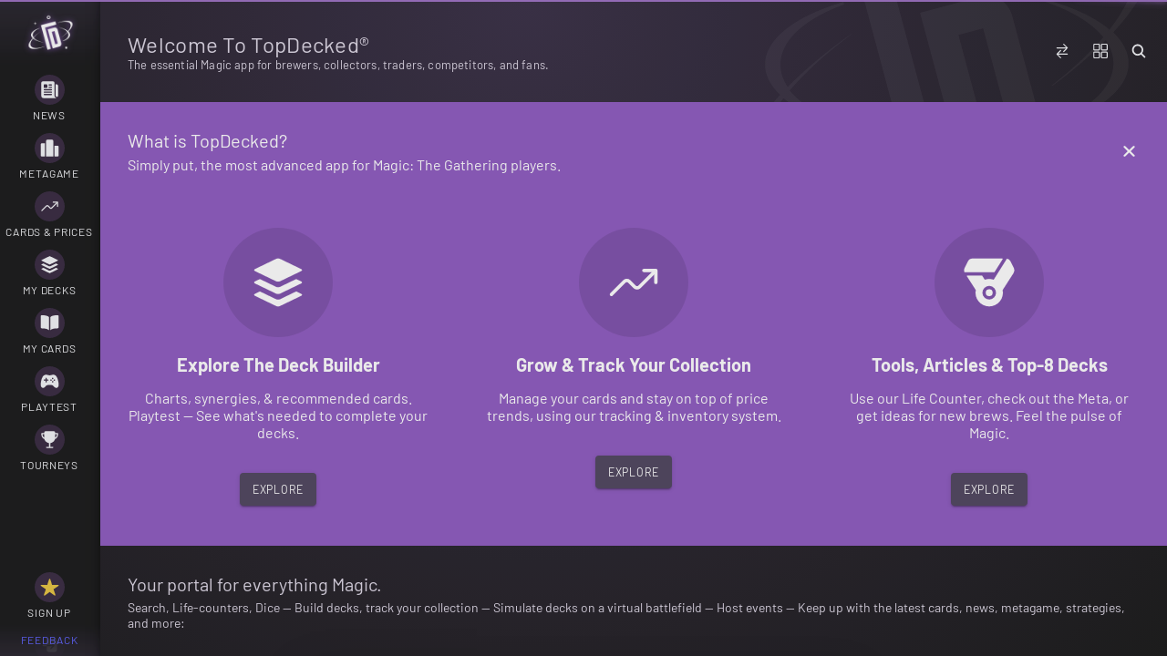

--- FILE ---
content_type: text/html; charset=utf-8
request_url: https://api.topdecked.me/v1/payment/public_key
body_size: -369
content:
pk_live_PqY7dgerVvBemNk4GcWEY0rU

--- FILE ---
content_type: text/javascript
request_url: https://www.topdecked.com/1842.68da2241458d301c.js
body_size: -555
content:
"use strict";
!function(){try{var e="undefined"!=typeof window?window:"undefined"!=typeof global?global:"undefined"!=typeof globalThis?globalThis:"undefined"!=typeof self?self:{},n=(new e.Error).stack;n&&(e._sentryDebugIds=e._sentryDebugIds||{},e._sentryDebugIds[n]="48528a63-5cc2-5106-bb9b-4e86cae12a95")}catch(e){}}();
(self.webpackChunkapp=self.webpackChunkapp||[]).push([[1842],{30112:(O,D,n)=>{n.d(D,{gK:()=>m,lU:()=>E,pw:()=>_});var T=n(55579),e=n(962);const E=15,m=10;let _=(()=>{var f;class i{constructor(){this._startTour=new T.B,this._close=new T.B,this._prev=new T.B,this._next=new T.B,this.startTour$=this._startTour.pipe(),this.close$=this._close.pipe(),this.prev$=this._prev.pipe(),this.next$=this._next.pipe()}startTour(){this._startTour.next()}close(){this._close.next()}prev(){this._prev.next()}next(){this._next.next()}}return(f=i).\u0275fac=function(u){return new(u||f)},f.\u0275prov=e.jDH({token:f,factory:f.\u0275fac,providedIn:"root"}),i})()},57412:(O,D,n)=>{n.d(D,{D:()=>E});var T=n(962),e=n(92835);let E=(()=>{var m;class _{constructor(i){this.DOMService=i,document.elementsFromPoint||(document.elementsFromPoint=this.elementsFromPoint.bind(this)),typeof window<"u"&&window.addEventListener("resize",()=>{this.documentHeight=null,this.documentWidth=null})}getElementFixedTop(i){return i.getBoundingClientRect().top}getElementFixedLeft(i){return i.getBoundingClientRect().left}getElementAbsoluteTop(i){const r=this.getScrollOffsets();return i.getBoundingClientRect().top+r.y}getElementAbsoluteLeft(i){const r=this.getScrollOffsets();return i.getBoundingClientRect().left+r.x}setDocumentHeight(){this.documentHeight=this.calculateDocumentHeight()}getDocumentHeight(){return this.documentHeight||this.setDocumentHeight(),this.documentHeight}setDocumentWidth(){this.documentWidth=this.calculateDocumentWidth()}getDocumentWidth(){return this.documentWidth||this.setDocumentWidth(),this.documentWidth}isParentScrollable(i){return this.getFirstScrollableParent(i)!==this.DOMService.getNativeDocument().body}isElementBeyondOthers(i,r,u){const h=r?this.getElementFixedLeft(i):this.getElementAbsoluteLeft(i),v=r?this.getElementFixedTop(i):this.getElementAbsoluteTop(i),g=h+i.getBoundingClientRect().width-1,C=v+i.getBoundingClientRect().height-1,b=this.DOMService.getNativeDocument().elementsFromPoint(h,v),S=this.DOMService.getNativeDocument().elementsFromPoint(g,C);return 0===b.length&&0===S.length?1:this.getFirstElementWithoutKeyword(b,u)!==i||this.getFirstElementWithoutKeyword(S,u)!==i?2:3}scrollIntoView(i,r){const u=this.getFirstScrollableParent(i),h=r?this.getElementFixedTop(i):this.getElementAbsoluteTop(i);u!==this.DOMService.getNativeDocument().body?u.scrollTo?u.scrollTo(0,h-150):u.scrollTop=h-150:this.DOMService.getNativeWindow().scrollTo(0,h-150)}scrollToTheTop(i){const r=this.getFirstScrollableParent(i);r!==this.DOMService.getNativeDocument().body?r.scrollTo?r.scrollTo(0,0):r.scrollTop=0:this.DOMService.getNativeWindow().scrollTo(0,0)}scrollToTheBottom(i){const r=this.getFirstScrollableParent(i);r!==this.DOMService.getNativeDocument().body?r.scrollTo?r.scrollTo(0,this.DOMService.getNativeDocument().body.scrollHeight):r.scrollTop=r.scrollHeight-r.clientHeight:this.DOMService.getNativeWindow().scrollTo(0,this.DOMService.getNativeDocument().body.scrollHeight)}getFirstScrollableParent(i){const r=/(auto|scroll|overlay)/,u=(g,C)=>this.DOMService.getNativeWindow().getComputedStyle(g,null).getPropertyValue(C),h=g=>r.test(u(g,"overflow")+u(g,"overflow-y")+u(g,"overflow-x")),v=g=>{var C;if(!g||g===this.DOMService.getNativeDocument().body)return this.DOMService.getNativeDocument().body;if(h(g))return g;const b=null===(C=g.shadowRoot)||void 0===C?void 0:C.querySelector(".inner-scroll");return b&&h(b)?v(b):v(g.parentNode)};return v(i)}calculateDocumentHeight(){const i=this.DOMService.getNativeDocument();return Math.max(i.body.scrollHeight,i.documentElement.scrollHeight,i.body.offsetHeight,i.documentElement.offsetHeight,i.body.clientHeight,i.documentElement.clientHeight)}calculateDocumentWidth(){const i=this.DOMService.getNativeDocument();return Math.max(i.body.scrollWidth,i.documentElement.scrollWidth,i.body.offsetWidth,i.documentElement.offsetWidth,i.body.clientWidth,i.documentElement.clientWidth)}getScrollOffsets(){const i=this.DOMService.getNativeWindow(),r=this.DOMService.getNativeDocument();return null!=i.pageXOffset?{x:i.pageXOffset,y:i.pageYOffset}:"CSS1Compat"===r.compatMode?{x:r.documentElement.scrollLeft,y:r.documentElement.scrollTop}:{x:r.body.scrollLeft,y:r.body.scrollTop}}elementsFromPoint(i,r){const u=[];let h;do{let v=null;try{v=this.DOMService.getNativeDocument().elementFromPoint(i,r)}catch{}v&&h!==v?(h=v,u.push(h),h.style.pointerEvents="none"):h=!1}while(h);return u.forEach(function(v){return v.style.pointerEvents="all"}),u}getFirstElementWithoutKeyword(i,r){for(;i[0]&&i[0].classList.toString().includes(r);)i.shift();return i[0]}}return(m=_).\u0275fac=function(i){return new(i||m)(T.KVO(e.d))},m.\u0275prov=T.jDH({token:m,factory:m.\u0275fac,providedIn:"root"}),_})()},80046:(O,D,n)=>{n.d(D,{Y:()=>f});var T=n(55579),e=n(962),E=n(5447),m=n(92835);let f=(()=>{var i;class r{constructor(h,v){this.rendererFactory=h,this.DOMService=v,this.scrollEvent=new T.B,this.resizeEvent=new T.B,this.renderer=this.rendererFactory.createRenderer(null,null)}startListeningScrollEvents(){this.scrollUnlisten=this.renderer.listen("document","scroll",h=>{this.scrollEvent.next({scrollX:this.DOMService.getNativeWindow().pageXOffset,scrollY:this.DOMService.getNativeWindow().pageYOffset})})}startListeningResizeEvents(){this.resizeUnlisten=this.renderer.listen("window","resize",h=>{this.resizeEvent.next(h)})}stopListeningScrollEvents(){this.scrollUnlisten()}stopListeningResizeEvents(){this.resizeUnlisten()}}return(i=r).\u0275fac=function(h){return new(h||i)(e.KVO(E._9s),e.KVO(m.d))},i.\u0275prov=e.jDH({token:i,factory:i.\u0275fac,providedIn:"root"}),r})()},81842:(O,D,n)=>{n.d(D,{d:()=>gt});var T=n(51702),e=n(5447),E=n(37991),m=n(93666),_=n(64706),f=n(61324),i=n(98201),r=n(72012),u=n(78131),h=n(70530),v=n(73314),g=n(67383),C=n(47132),b=n(78669),S=n(19161),I=n(91055),w=n(30112),P=n(962),F=n(92938),k=n(80046),N=n(57412),z=n(54748),R=n(61764),U=n(7275);let G=(()=>{var s;class c{constructor(){this.position="top"}}return(s=c).\u0275fac=function(t){return new(t||s)},s.\u0275cmp=e.VBU({type:s,selectors:[["td-popover-arrow"]],inputs:{position:"position",color:"color"},standalone:!1,decls:1,vars:10,consts:[[1,"tour-arrow"]],template:function(t,o){1&t&&e.nrm(0,"div",0),2&t&&(e.xc7("border-color",o.color),e.AVh("tour-arrow__top","top"==o.position)("tour-arrow__bottom","bottom"==o.position)("tour-arrow__left","left"==o.position)("tour-arrow__right","right"==o.position))},styles:[".tour-arrow__top{border-left:11px solid transparent!important;border-right:11px solid transparent!important;border-bottom:11px solid;border-color:var(--arrow-color, var(--ion-color-light, rgba(0, 0, 0, .8)))}.tour-arrow__bottom{border-left:11px solid transparent!important;border-right:11px solid transparent!important;border-top:11px solid;border-color:var(--arrow-color, var(--ion-color-light, rgba(0, 0, 0, .8)))}.tour-arrow__right{border-bottom:11px solid transparent!important;border-top:11px solid transparent!important;border-left:11px solid;border-color:var(--arrow-color, var(--ion-color-light, rgba(0, 0, 0, .8)))}.tour-arrow__left{border-top:11px solid transparent!important;border-bottom:11px solid transparent!important;border-right:11px solid;border-color:var(--arrow-color, var(--ion-color-light, rgba(0, 0, 0, .8)))}\n"],encapsulation:2}),c})(),j=(()=>{var s;class c{}return(s=c).\u0275fac=function(t){return new(t||s)},s.\u0275cmp=e.VBU({type:s,selectors:[["td-popover-close-button"]],standalone:!1,decls:3,vars:0,consts:[["viewBox","0 0 25 25","xmlns","http://www.w3.org/2000/svg"],["x1","1","y1","24","x2","24","y2","1","stroke-width","4"],["x1","1","y1","1","x2","24","y2","24","stroke-width","4"]],template:function(t,o){1&t&&(P.qSk(),e.j41(0,"svg",0),e.nrm(1,"line",1)(2,"line",2),e.k0s())},styles:["[_nghost-%COMP%]:hover{opacity:.5}\n\n/*# sourceMappingURL=close-button.component.ts-angular-inline--4.css.map*/"]}),c})();var V=n(49802),X=n(57903);const K=["stepHolder"],Y=["stepContainer"];function $(s,c){if(1&s&&e.nrm(0,"td-popover-arrow",12),2&s){const p=e.XpG();e.xc7("top",p.arrowTopPosition,"px")("left",p.arrowLeftPosition,"px"),e.Y8G("position",p.arrowPosition)}}function Q(s,c){1&s&&e.eu8(0)}function Z(s,c){if(1&s&&e.nrm(0,"div",18),2&s){const p=e.XpG(3);e.Y8G("innerHTML",p.customTitleHtml,e.npT)}}function J(s,c){if(1&s&&e.EFF(0),2&s){const p=e.XpG(3);e.JRh(p.title)}}function q(s,c){if(1&s&&e.DNE(0,Z,1,1,"div",17)(1,J,1,1,"ng-template",null,3,e.C5r),2&s){const p=e.sdS(2),t=e.XpG(2);e.Y8G("ngIf",t.customTitleHtml)("ngIfElse",p)}}function tt(s,c){if(1&s){const p=e.RV6();e.j41(0,"td-popover-close-button",19),e.bIt("click",function(o){P.eBV(p);const l=e.XpG(2);return P.Njj(l.close(o,!0))}),e.k0s()}}function et(s,c){if(1&s&&(e.j41(0,"div",13)(1,"div",14),e.DNE(2,Q,1,0,"ng-container",15),e.nI1(3,"push"),e.DNE(4,q,3,2,"ng-template",null,2,e.C5r),e.k0s(),e.DNE(6,tt,1,0,"td-popover-close-button",16),e.k0s()),2&s){const p=e.sdS(5),t=e.XpG();e.R7$(2),e.Y8G("ngTemplateOutlet",t.customTitle?t.customTitle:p)("ngTemplateOutletContext",e.bMT(3,3,t._customTitleContext)),e.R7$(4),e.Y8G("ngIf",t.showCloseButton)}}function ot(s,c){1&s&&e.eu8(0)}function it(s,c){if(1&s&&e.nrm(0,"div",18),2&s){const p=e.XpG(3);e.Y8G("innerHTML",p.customHtml,e.npT)}}function st(s,c){if(1&s&&e.EFF(0),2&s){const p=e.XpG(3);e.JRh(p.text)}}function nt(s,c){if(1&s&&e.DNE(0,it,1,1,"div",17)(1,st,1,1,"ng-template",null,5,e.C5r),2&s){const p=e.sdS(2),t=e.XpG(2);e.Y8G("ngIf",t.customHtml)("ngIfElse",p)}}function rt(s,c){if(1&s&&(e.j41(0,"div",20),e.DNE(1,ot,1,0,"ng-container",15),e.nI1(2,"push"),e.DNE(3,nt,3,2,"ng-template",null,4,e.C5r),e.k0s()),2&s){const p=e.sdS(4),t=e.XpG();e.R7$(),e.Y8G("ngTemplateOutlet",t.customContent?t.customContent:p)("ngTemplateOutletContext",e.bMT(2,2,t._customContentContext))}}const H=200,A=300;let ct=(()=>{var s;class c{set customContentContext(t){this._customContentContext=(0,_.A)(t)?t:t instanceof Promise?(0,f.H)(t):(0,i.of)(t),this._customContentContext=this._customContentContext.pipe((0,C.t)({bufferSize:1,refCount:!0}))}set customTitleContext(t){this._customTitleContext=(0,_.A)(t)?t:t instanceof Promise?(0,f.H)(t):(0,i.of)(t),this._customTitleContext=this._customTitleContext.pipe((0,C.t)({bufferSize:1,refCount:!0}))}onKeydownHandler(t){m.kO.stopPropagation(t),this.close(t,!0)}onMouseEnter(t){this.popoverMouseEnter.observed&&this.popoverMouseEnter.emit(new CustomEvent("popover-mouseenter",{...t,detail:{popover:this}}))}onMouseLeave(t){this.popoverMouseLeave.observed&&this.popoverMouseLeave.emit(new CustomEvent("popover-mouseenter",{...t,detail:{popover:this}}))}constructor(t,o,l,d,a){this._cdr=t,this.eventListenerService=o,this.documentService=l,this.media=d,this.renderer=a,this._subs=new v.a,this.arrowSize=w.gK,this.stepWidth=H,this.stepHeight=200,this.canDismiss=!0,this.closeOnResize=!0,this.showArrow=!0,this.showPadding=!0,this.showCloseButton=!0,this.themeArrowColor="secondary",this.themeColor="secondary",this.themeBackgroundColor="dark",this.themeBorderColor="secondary",this.themeTextColor="light",this.elementOrAncestorFixed=!1,this.popoverClosed=new e.bkB,this.popoverMouseEnter=new e.bkB,this.popoverMouseLeave=new e.bkB,this.visible=!1,this._ready=new Promise(x=>{this._readyResolve=x}),this._subs.manage(this.media.whenResized().pipe((0,b.M)(()=>{this.closeOnResize&&this.close(null,!1)})))}ready(){return this._ready}ngOnInit(){this.documentHeight=this.documentService.getDocumentHeight(),this.documentWidth=this.documentService.getDocumentWidth(),this._subs.sink=this.subscribeToResizeEvents()}ngAfterViewInit(){var t=this;return(0,T.A)(function*(){if(t.id&&(t.stepHolder.nativeElement.id=`td-popover-${t.id}`),yield(0,g.s)(t._customContentContext.pipe((0,S.s)(1)).pipe((0,I.c)(10))),t.isCustomized())t.renderer.setStyle(t.stepContainer.nativeElement,"max-width","90vw"),t.customContent||t.customHtml||t.renderer.setStyle(t.stepContainer.nativeElement,"max-width",A+"px"),t.updateStepDimensions();else{t.renderer.setStyle(t.stepContainer.nativeElement,"max-width",A+"px");let o=t.getDimensionsByAspectRatio(t.stepContainer.nativeElement.offsetWidth,t.stepContainer.nativeElement.offsetHeight,1.618);o=t.adjustDimensions(o.width,o.height),t.stepWidth=o.width,t.stepHeight=o.height,t.renderer.setStyle(t.stepContainer.nativeElement,"width",t.stepWidth+"px"),t.renderer.setStyle(t.stepContainer.nativeElement,"height",t.stepHeight+"px")}t.transformCssStyle=()=>window.getComputedStyle(t.targetElement.nativeElement).transform,t.drawStep(),t.show(),t._cdr.detectChanges(),setTimeout(()=>{t._readyResolve(),setTimeout(()=>{t._cdr.detectChanges()},100)},100)})()}close(t,o){(!o||this.canDismiss)&&(this.hide(),this.popoverClosed.observed&&this.popoverClosed.emit(new CustomEvent("popover-closed",{...t,detail:{dismissed:o,popover:this}})))}hide(){this.visible&&(this.visible=!1,this._cdr.detectChanges())}show(){this.visible||(this.visible=!0,this._cdr.detectChanges())}isCustomized(){return this.customContent||!this.text||this.customSize}drawStep(){const t=this.elementOrAncestorFixed?"fixed":"absolute";this.renderer.setStyle(this.stepHolder.nativeElement,"position",t),this.renderer.setStyle(this.stepHolder.nativeElement,"transform",this.transformCssStyle),this.targetWidth=this.targetElement.nativeElement.getBoundingClientRect().width,this.targetHeight=this.targetElement.nativeElement.getBoundingClientRect().height,this.targetAbsoluteLeft="fixed"===t?this.documentService.getElementFixedLeft(this.targetElement.nativeElement):this.documentService.getElementAbsoluteLeft(this.targetElement.nativeElement),this.targetAbsoluteTop="fixed"===t?this.documentService.getElementFixedTop(this.targetElement.nativeElement):this.documentService.getElementAbsoluteTop(this.targetElement.nativeElement),this.setStepStyle()}setStepStyle(){switch(this.position){case"top":this.setStyleTop();break;case"bottom":default:this.setStyleBottom();break;case"right":this.setStyleRight();break;case"left":this.setStyleLeft();break;case"center":this.setStyleCenter()}}setStyleTop(){this.topPosition=this.targetAbsoluteTop-w.lU-this.stepHeight,this.stepAbsoluteTop=this.targetAbsoluteTop-w.lU-this.stepHeight,this.arrowTopPosition=this.stepHeight,this.leftPosition=this.targetWidth/2-this.stepWidth/2+this.targetAbsoluteLeft,this.stepAbsoluteLeft=this.targetWidth/2-this.stepWidth/2+this.targetAbsoluteLeft,this.arrowLeftPosition=this.stepWidth/2-this.arrowSize,this.adjustLeftPosition(),this.adjustRightPosition(),this.arrowPosition="bottom",this.autofixTopPosition()}setStyleRight(){this.topPosition=this.targetAbsoluteTop+this.targetHeight/2-this.stepHeight/2,this.stepAbsoluteTop=this.targetAbsoluteTop+this.targetHeight/2-this.stepHeight/2,this.arrowTopPosition=this.stepHeight/2-this.arrowSize,this.leftPosition=this.targetAbsoluteLeft+this.targetWidth+w.lU,this.stepAbsoluteLeft=this.targetAbsoluteLeft+this.targetWidth+w.lU,this.arrowLeftPosition=-this.arrowSize,this.adjustTopPosition(),this.adjustBottomPosition(),this.arrowPosition="left",this.autofixRightPosition()}setStyleBottom(){this.topPosition=this.targetAbsoluteTop+this.targetHeight+w.lU,this.stepAbsoluteTop=this.targetAbsoluteTop+this.targetHeight+w.lU,this.arrowTopPosition=-this.arrowSize,this.arrowLeftPosition=this.stepWidth/2-this.arrowSize,this.leftPosition=this.targetWidth/2-this.stepWidth/2+this.targetAbsoluteLeft,this.stepAbsoluteLeft=this.targetWidth/2-this.stepWidth/2+this.targetAbsoluteLeft,this.adjustLeftPosition(),this.adjustRightPosition(),this.arrowPosition="top",this.autofixBottomPosition()}setStyleLeft(){this.topPosition=this.targetAbsoluteTop+this.targetHeight/2-this.stepHeight/2,this.stepAbsoluteTop=this.targetAbsoluteTop+this.targetHeight/2-this.stepHeight/2,this.arrowTopPosition=this.stepHeight/2-this.arrowSize,this.leftPosition=this.targetAbsoluteLeft-this.stepWidth-w.lU,this.stepAbsoluteLeft=this.targetAbsoluteLeft-this.stepWidth-w.lU,this.arrowLeftPosition=this.stepWidth,this.adjustTopPosition(),this.adjustBottomPosition(),this.arrowPosition="right",this.autofixLeftPosition()}setStyleCenter(){this.renderer.setStyle(this.stepHolder.nativeElement,"position","fixed"),this.renderer.setStyle(this.stepHolder.nativeElement,"top","50%"),this.renderer.setStyle(this.stepHolder.nativeElement,"left","50%"),this.updateStepDimensions(),this.renderer.setStyle(this.stepHolder.nativeElement,"transform",`translate(-${this.stepWidth/2}px, -${this.stepHeight/2}px)`),this.showArrow=!1}adjustLeftPosition(){this.leftPosition<0&&(this.arrowLeftPosition=this.arrowLeftPosition+this.leftPosition-10,this.leftPosition=10)}adjustRightPosition(){const t=document.body.clientWidth;if(this.stepAbsoluteLeft+this.stepWidth>t){const o=this.leftPosition-(this.stepAbsoluteLeft+this.stepWidth+10-t),l=o-this.leftPosition;this.leftPosition=o,this.arrowLeftPosition=this.arrowLeftPosition-l}}adjustTopPosition(){this.stepAbsoluteTop<0&&(this.arrowTopPosition=this.arrowTopPosition+this.topPosition-10,this.topPosition=10)}adjustBottomPosition(){if(this.stepAbsoluteTop+this.stepHeight>this.documentHeight){const t=this.topPosition-(this.stepAbsoluteTop+this.stepHeight+10-this.documentHeight)/2,o=t-this.topPosition;this.topPosition=t,this.arrowTopPosition=this.arrowTopPosition-o}}autofixTopPosition(){this.positionAlreadyFixed?(this.topPosition=this.stepHeight<this.documentHeight?(this.documentHeight-this.stepHeight)/2:10,this.leftPosition=this.stepWidth<this.documentWidth?(this.documentWidth-this.stepWidth)/2:10,this.showArrow=!1):this.targetAbsoluteTop-this.stepHeight-this.arrowSize<0&&(this.positionAlreadyFixed=!0,this.setStyleRight())}autofixRightPosition(){this.targetAbsoluteLeft+this.targetWidth+this.stepWidth+this.arrowSize>document.body.clientWidth?this.setStyleBottom():this.targetAbsoluteTop+this.targetHeight>this.documentHeight&&this.setStyleTop()}autofixBottomPosition(){this.targetAbsoluteTop+this.stepHeight+this.arrowSize+this.targetHeight>this.documentHeight&&this.setStyleLeft()}autofixLeftPosition(){this.targetAbsoluteLeft-this.stepWidth-this.arrowSize<0||this.targetAbsoluteTop+this.targetHeight>this.documentHeight?this.setStyleTop():this.targetAbsoluteTop+this.stepHeight+this.arrowSize>this.documentHeight&&this.adjustBottomPosition()}subscribeToResizeEvents(){return this.eventListenerService.resizeEvent.subscribe(()=>{this.redrawStep()})}redrawStep(){this.updateStepDimensions(),this.drawStep()}getDimensionsByAspectRatio(t,o,l){const d=(t+o)/(1+l);return{width:d*l,height:d}}adjustDimensions(t,o){let d=t,a=o;return t>A?(d=A,a=t*o/d):t<H&&(d=H,a=H/1.618),{width:d,height:a}}updateStepDimensions(){this.stepWidth=this.stepContainer.nativeElement.clientWidth,this.stepHeight=this.stepContainer.nativeElement.clientHeight}ngOnDestroy(){this._subs.unsubscribe()}}return(s=c).\u0275fac=function(t){return new(t||s)(e.rXU(F.gRc),e.rXU(k.Y),e.rXU(N.D),e.rXU(z.$),e.rXU(e.sFG))},s.\u0275cmp=e.VBU({type:s,selectors:[["td-popover"]],viewQuery:function(t,o){if(1&t&&(e.GBs(K,7),e.GBs(Y,7)),2&t){let l;e.mGM(l=e.lsd())&&(o.stepHolder=l.first),e.mGM(l=e.lsd())&&(o.stepContainer=l.first)}},hostBindings:function(t,o){1&t&&e.bIt("keydown.escape",function(d){return o.onKeydownHandler(d)},e.EBC)("mouseenter",function(){return o.onMouseEnter()})("mouseleave",function(){return o.onMouseLeave()})},inputs:{canDismiss:"canDismiss",closeOnResize:"closeOnResize",showArrow:"showArrow",showPadding:"showPadding",showCloseButton:"showCloseButton",id:"id",position:"position",title:"title",text:"text",themeArrowColor:"themeArrowColor",themeColor:"themeColor",themeBackgroundColor:"themeBackgroundColor",themeBorderColor:"themeBorderColor",themeTextColor:"themeTextColor",customContent:"customContent",customHtml:"customHtml",customSize:"customSize",customTitle:"customTitle",customTitleHtml:"customTitleHtml",dismissOnBlur:"dismissOnBlur",clickOutsideBubble:"clickOutsideBubble",elementOrAncestorFixed:"elementOrAncestorFixed",targetElement:"targetElement"},outputs:{popoverClosed:"popoverClosed",popoverMouseEnter:"popoverMouseEnter",popoverMouseLeave:"popoverMouseLeave"},standalone:!1,decls:10,vars:25,consts:[["stepHolder",""],["stepContainer",""],["defaultTitle",""],["txtTitle",""],["defaultContent",""],["txt",""],[1,"popover__holder",3,"clickOutside","clickOutsideEager","clickOutsideEnabled","clickOutsideBubble"],["class","popover__arrow",3,"position","top","left",4,"ngIf"],[1,"popover__container"],["class","popover__header",4,"ngIf"],["class","popover__body",4,"ngIf"],[1,"popover__footer"],[1,"popover__arrow",3,"position"],[1,"popover__header"],[1,"popover__title"],[4,"ngTemplateOutlet","ngTemplateOutletContext"],["class","popover__close",3,"click",4,"ngIf"],[3,"innerHTML",4,"ngIf","ngIfElse"],[3,"innerHTML"],[1,"popover__close",3,"click"],[1,"popover__body"]],template:function(t,o){if(1&t){const l=e.RV6();e.j41(0,"div",6,0),e.nI1(2,"delay"),e.nI1(3,"push"),e.bIt("clickOutside",function(a){return P.eBV(l),P.Njj(o.dismissOnBlur?o.close(a,!0):o.hide())}),e.DNE(4,$,1,5,"td-popover-arrow",7),e.j41(5,"div",8,1),e.DNE(7,et,7,5,"div",9)(8,rt,5,4,"div",10),e.nrm(9,"div",11),e.k0s()()}2&t&&(e.xc7("top",o.topPosition,"px")("left",o.leftPosition,"px")("--popover-arrow-color","var(--ion-color-"+o.themeArrowColor+")")("--popover-background-color","var(--ion-color-"+o.themeBackgroundColor+")")("--popover-border-color","var(--ion-color-"+o.themeBorderColor+")"),e.AVh("popover__holder--fade-in",o.visible),e.Y8G("clickOutsideEager",!0)("clickOutsideEnabled",e.bMT(3,23,e.i5U(2,20,!0,100)))("clickOutsideBubble",o.clickOutsideBubble),e.R7$(4),e.Y8G("ngIf",o.showArrow),e.R7$(),e.AVh("popover__container--no-padding",!o.showPadding),e.R7$(2),e.Y8G("ngIf",o.customTitle||o.customTitleHtml||o.title||o.showCloseButton),e.R7$(),e.Y8G("ngIf",o.customContent||o.customHtml||o.text))},dependencies:[R.bT,R.T3,U.z,G,j,V.Y,X.L],styles:[".popover__holder{contain:layout;position:absolute;z-index:1001;opacity:0;transition:opacity .3s linear;pointer-events:none;transform:translateZ(0);transform-style:preserve-3d;backface-visibility:hidden;-webkit-backface-visibility:hidden;-webkit-transform:translate3d(0,0,0px);-webkit-transform-style:preserve-3d}.popover__holder--fade-in{opacity:1;pointer-events:unset}.popover__arrow{position:absolute;left:40px;z-index:1002;--arrow-color: var(--popover-arrow-color, var(--popover-border-color, rgba(0, 0, 0, .8)))}.popover__container{max-width:90%;max-width:calc(100vw - 100px);max-height:90%;max-height:calc(100vh - 100px);overflow:scroll;box-sizing:border-box;position:relative;border:solid 2px transparent;border-radius:10px;display:flex;flex-direction:column;justify-content:space-between;padding:10px;z-index:1002;background-color:var(--popover-background-color, var(--ion-color-dark, rgba(0, 0, 0, .8)));border-color:var(--popover-border-color, rgba(var(--ion-color-secondary-rgb), .2));box-shadow:var(--popover-shadow, 0px 0px 15px 5px rgba(0, 0, 0, .3));color:var(--popover-text-color, var(--ion-text-color, white))}.popover__container--no-padding{padding:0}.popover__header{color:var(--popover-header-color, var(--ion-color-secondary, white));display:flex;align-items:center;padding-left:8px}.popover__title{flex-grow:1;font-weight:700;font-size:18px}.popover__close{flex-grow:0;stroke:var(--popover-header-color, var(--ion-color-secondary, white));width:30px;height:30px;padding:7px;cursor:pointer;margin-left:auto}.popover__body{color:var(--popover-text-color, var(--ion-text-color, white));text-align:left;padding:10px 8px}.popover__footer{stroke:var(--popover-text-color, var(--ion-text-color, white));display:flex;flex-direction:row;justify-content:space-between;align-items:center;padding-left:8px}\n"],encapsulation:2,changeDetection:0}),c})();n(89575);var dt=n(70585),ut=n(92835),mt=n(94008),vt=n(84622);let gt=(()=>{var s;class c{set tooltipInteractive(t){this._interactive="boolean"!=typeof t||!1!==t}get tooltipInteractive(){return this._interactive}set tooltipNavHint(t){this._navTooltip="boolean"!=typeof t||!1!==t}get tooltipNavHint(){return this._navTooltip}set tooltipArrow(t){this._arrow="boolean"!=typeof t||!1!==t}get tooltipArrow(){return this._arrow}set tooltipActive(t){this._active=("boolean"!=typeof t||!1!==t)&&!!t,this._active&&this.canShow?this.showTooltip():this.removeTooltip()}get tooltipActive(){return this._active}constructor(t,o,l,d,a,x,L){this._plt=t,this.app=o,this.dom=l,this.el=d,this.view=a,this.tooltipCtrl=x,this.router=L,this.ID=c.ID_SEED++,this._hovering=!1,this._subs=new v.a,this.tooltipAutosize=!0,this.tooltipCanDismiss=!0,this.tooltipClickOutside=!1,this.tooltipEnabled=!0,this.tooltipEventPropagation=!1,this.tooltipMobileEvent="press",this.tooltipDesktopEvent="hover",this.tooltipHoverDelay=400,this.tooltipRendering="root",this.tooltipHideOthers=!0,this.tooltipColor="secondary",this.tooltipDuration=3e3,this.tooltipDurationHover=300,this.tooltipPadding=!0,this.tooltipVisibilityChanged=new e.bkB,this.tooltipDismissed=new e.bkB,this.tooltipReady=new e.bkB,this.tooltipRemoved=new e.bkB,this._arrow=!0,this._navTooltip=!1,this.timeoutTooltipRemove=null,this.timeoutTooltipHover=null,this.timeoutTooltipDisplay=null,this._canShow=!0,this._active=!1}ngAfterViewInit(){this.tooltipReady.observed&&this.tooltipReady.emit(this),this._active&&this.trigger(),this._subs.sink=this.router.events.pipe((0,r.p)(t=>t instanceof E.Z)).pipe((0,u.c)(100)).subscribe(()=>{this.tooltipActive&&!this._navTooltip&&(this.timeoutTooltipHover||this.timeoutTooltipDisplay||this.tooltipElement)&&this.removeTooltip()})}ngOnInit(){this.tooltipEvent||(this.tooltipEvent=this._plt.isTouch()?this.tooltipMobileEvent:this.tooltipDesktopEvent)}set canShow(t){this._canShow=t}get canShow(){return this._canShow&&!this.timeoutTooltipRemove&&this.tooltipEnabled&&("string"==typeof this.tooltip&&""!==this.tooltip||"string"==typeof this.tooltipTitle&&""!==this.tooltipTitle||"string"==typeof this.tooltipHtml&&""!==this.tooltipHtml||this.tooltipTemplate instanceof e.C4Q)}enabled(){return this.tooltipEnabled}dismiss(t){this.removeTooltip(),this.tooltipDismissed.next(null!=t?t:new Event("tooltipDismissed"))}trigger(){return!!this.canShow&&(setTimeout(()=>{this.tooltipElement?this.resetTimer():this.showTooltip()},0),!0)}getTriggerFn(){const t=this;return()=>{t.trigger()}}showTooltip(){var t=this;return(0,T.A)(function*(){if(t.canShow&&!t._ready){t.tooltipVisibilityChanged.emit(!0),t._createTooltipComponent();const o=t.tooltipElement.instance;let l,d;o.text=t.tooltip,t._interactive&&(t._subs.sink=o.popoverMouseEnter.subscribe(()=>{t.resetTimer(9999999)}),t._subs.sink=o.popoverMouseLeave.subscribe(()=>{t.resetTimer()})),t._subs.sink=o.popoverClosed.subscribe(a=>{t.removeTooltip(),a.detail.dismissed&&t.tooltipDismissed.next(a)}),o.customSize=t.tooltipAutosize,o.customContent=t.tooltipTemplate,o.customHtml=t.tooltipHtml,o.customTitle=t.tooltipTitleTemplate,o.customTitleHtml=t.tooltipTitleHtml,o.title=t.tooltipTitle,o.dismissOnBlur=!0,o.showCloseButton=t._interactive&&t.tooltipCanDismiss,o.canDismiss=t.tooltipCanDismiss,o.themeArrowColor=t.tooltipColor,o.themeBorderColor=t.tooltipColor,o.showPadding=t.tooltipPadding,l=(0,_.A)(t.tooltipTemplateContext)?t.tooltipTemplateContext:l instanceof Promise?(0,f.H)(t.tooltipTemplateContext):(0,i.of)(t.tooltipTemplateContext),o.customContentContext=l.pipe((0,h.T)(a=>({...null!=a?a:{},context:a,tooltip:t}))),d=(0,_.A)(t.tooltipTitleTemplateContext)?t.tooltipTitleTemplateContext:d instanceof Promise?(0,f.H)(t.tooltipTitleTemplateContext):(0,i.of)(t.tooltipTitleTemplateContext),o.customTitleContext=d.pipe((0,h.T)(a=>({...null!=a?a:{},context:a,tooltip:t}))),t.tooltipArrow&&(o.showArrow=t.tooltipArrow),t._ready=o.ready().then(()=>{t._active||(t.timeoutTooltipDisplay=m.Ep.fn(()=>{t.removeTooltip()},t.tooltipDuration))}),t.tooltipElement.hostView.detectChanges()}return t._ready})()}onClick(t){["click","all"].includes(this.tooltipEvent)&&(this.tooltipEventPropagation||m.kO.stopPropagation(t),this.trigger())}onPress(t){["press","all"].includes(this.tooltipEvent)&&(this.tooltipEventPropagation||m.kO.stopPropagation(t),this.trigger())}onMouseEnter(){this._hovering=!0;const t=()=>{this.tooltipHoverDelay?this.timeoutTooltipHover||(this.timeoutTooltipHover=m.Ep.fn(()=>{this._hovering&&(this.tooltipActive=!0)},this.tooltipHoverDelay)):this.tooltipActive=!0};var o;["hover","all"].includes(this.tooltipEvent)&&(null===(o=this.timeoutTooltipDisplay)||void 0===o||o.cancel(),this.timeoutTooltipDisplay=null,this.timeoutTooltipRemove?this.timeoutTooltipRemove.then(()=>t()):t())}onMouseLeave(){var t,o;this._hovering=!1,["hover","all"].includes(this.tooltipEvent)&&(null===(t=this.timeoutTooltipDisplay)||void 0===t||t.cancel(),this.timeoutTooltipDisplay=null,null===(o=this.timeoutTooltipHover)||void 0===o||o.cancel(),this.timeoutTooltipHover=null,this.tooltipInteractive?this.resetTimer():this.tooltipActive=!1)}_createTooltipComponent(){const t=this.view.getRootViewContainerRef().createComponent(ct);this.view.insertRootComponent(t);const o=t.instance;o.position=this.tooltipPosition,o.clickOutsideBubble=this.tooltipClickOutside,o.targetElement=this.getTargetElement(),o.elementOrAncestorFixed=this.isElementFixed(this.el)||this.isAncestorsFixed(this.el.nativeElement.parentElement),this.tooltipElement=t,this.tooltipCtrl.addTooltip(this)}getDuration(){return["hover","all"].includes(this.tooltipEvent)&&this._hovering?this.tooltipDurationHover:this.tooltipDuration}getTargetElement(){var t;return null!==(t=this.tooltipTargetElement)&&void 0!==t?t:this.el}isElementFixed(t){return"fixed"===this.dom.getNativeWindow().getComputedStyle(t.nativeElement).position}isAncestorsFixed(t){if(!t||!t.parentElement)return!1;const o="fixed"===this.dom.getNativeWindow().getComputedStyle(t.parentElement).position;return"BODY"===t.nodeName?o:!!o||this.isAncestorsFixed(t.parentElement)}removeTooltip(){var t=this;return(0,T.A)(function*(){var o,l;t.timeoutTooltipDisplay&&(null===(o=t.timeoutTooltipDisplay)||void 0===o||o.cancel(),t.timeoutTooltipDisplay=null),t.canShow=!1,t._ready&&(yield t._ready.then()),t.timeoutTooltipRemove||(null===(l=t.tooltipElement)||void 0===l||l.instance.hide(),t.timeoutTooltipRemove=m.Ep.fn(()=>{var d,a;if(t.tooltipVisibilityChanged.emit(!1),t.tooltipElement){var x;t.tooltipRemoved.emit(t);const L=t.tooltipElement.hostView;t.app.detachView(t.tooltipElement.hostView),t.view.removeRootComponent(t.tooltipElement),"function"==typeof(null===(x=t.tooltipElement)||void 0===x?void 0:x.destroy)&&t.tooltipElement.destroy(),L.detectChanges(),t.tooltipElement=null}null===(d=t.timeoutTooltipDisplay)||void 0===d||d.cancel(),t.timeoutTooltipDisplay=null,null===(a=t.timeoutTooltipRemove)||void 0===a||a.cancel(),t.timeoutTooltipRemove=null,t.tooltipCtrl.removeTooltip(t),t._ready=null,t.canShow=!0},300))})()}resetTimer(t){var o;null===(o=this.timeoutTooltipDisplay)||void 0===o||o.cancel(),this.timeoutTooltipDisplay=null,this.canShow&&(t=m.FQ.ensureInteger(t,this.getDuration()),this.timeoutTooltipDisplay=m.Ep.fn(()=>{this.tooltipActive=!1},t))}ngOnDestroy(){this.removeTooltip(),this._subs.unsubscribe()}}return(s=c).ID_SEED=0,s.\u0275fac=function(t){return new(t||s)(e.rXU(dt.b),e.rXU(e.o8S),e.rXU(ut.d),e.rXU(e.aKT),e.rXU(mt.X),e.rXU(vt.I),e.rXU(E.Ix))},s.\u0275dir=e.FsC({type:s,selectors:[["","tooltip",""]],hostBindings:function(t,o){1&t&&e.bIt("click",function(){return o.onClick()})("press",function(){return o.onPress()})("mouseenter",function(){return o.onMouseEnter()})("mouseleave",function(){return o.onMouseLeave()})},inputs:{tooltipHtml:"tooltipHtml",tooltipTemplate:"tooltipTemplate",tooltipTemplateContext:"tooltipTemplateContext",tooltipTargetElement:"tooltipTargetElement",tooltip:"tooltip",tooltipAutosize:"tooltipAutosize",tooltipCanDismiss:"tooltipCanDismiss",tooltipClickOutside:"tooltipClickOutside",tooltipEnabled:"tooltipEnabled",tooltipTitle:"tooltipTitle",tooltipTitleHtml:"tooltipTitleHtml",tooltipTitleTemplate:"tooltipTitleTemplate",tooltipTitleTemplateContext:"tooltipTitleTemplateContext",tooltipPosition:"tooltipPosition",tooltipEvent:"tooltipEvent",tooltipEventPropagation:"tooltipEventPropagation",tooltipMobileEvent:"tooltipMobileEvent",tooltipDesktopEvent:"tooltipDesktopEvent",tooltipHoverDelay:"tooltipHoverDelay",tooltipTemplateReady:"tooltipTemplateReady",tooltipRendering:"tooltipRendering",tooltipTopOffset:"tooltipTopOffset",tooltipLeftOffset:"tooltipLeftOffset",tooltipHideOthers:"tooltipHideOthers",tooltipInteractive:"tooltipInteractive",tooltipNavHint:"tooltipNavHint",tooltipArrow:"tooltipArrow",tooltipColor:"tooltipColor",tooltipDuration:"tooltipDuration",tooltipDurationHover:"tooltipDurationHover",tooltipPadding:"tooltipPadding",tooltipActive:"tooltipActive"},outputs:{tooltipVisibilityChanged:"tooltipVisibilityChanged",tooltipDismissed:"tooltipDismissed",tooltipReady:"tooltipReady",tooltipRemoved:"tooltipRemoved"},exportAs:["tooltip"],standalone:!1}),c})()}}]);
//# sourceMappingURL=1842.68da2241458d301c.js.map
//# debugId=48528a63-5cc2-5106-bb9b-4e86cae12a95


--- FILE ---
content_type: text/javascript
request_url: https://www.topdecked.com/530.93f88cc1dd56c479.js
body_size: 7026
content:
"use strict";
!function(){try{var e="undefined"!=typeof window?window:"undefined"!=typeof global?global:"undefined"!=typeof globalThis?globalThis:"undefined"!=typeof self?self:{},n=(new e.Error).stack;n&&(e._sentryDebugIds=e._sentryDebugIds||{},e._sentryDebugIds[n]="e03e591c-770a-5387-a910-e6c13ded70d3")}catch(e){}}();
(self.webpackChunkapp=self.webpackChunkapp||[]).push([[530],{30112:(T,O,o)=>{o.d(O,{gK:()=>C,lU:()=>t,pw:()=>E});var a=o(55579),v=o(962);const t=15,C=10;let E=(()=>{var g;class h{constructor(){this._startTour=new a.B,this._close=new a.B,this._prev=new a.B,this._next=new a.B,this.startTour$=this._startTour.pipe(),this.close$=this._close.pipe(),this.prev$=this._prev.pipe(),this.next$=this._next.pipe()}startTour(){this._startTour.next()}close(){this._close.next()}prev(){this._prev.next()}next(){this._next.next()}}return(g=h).\u0275fac=function(p){return new(p||g)},g.\u0275prov=v.jDH({token:g,factory:g.\u0275fac,providedIn:"root"}),h})()},40255:(T,O,o)=>{o.d(O,{w:()=>K});var a=o(51702),v=o(93666),t=o(55579),C=o(67383),E=o(19161),g=o(62286),h=o(43307),m=o(60356),p=o(962),u=o(70585),M=o(53098),f=o(51217),R=o(37313),U=o(53071),x=o(68985),L=o(58499),k=o(92414),b=o(32083);const B=new RegExp(`${g.Y.APP_DOMAIN}(/decks/([^/]+)/[^/ ]+)`,"i");let K=(()=>{var P;class A{constructor(r,e,n,s,i,c,l,d,I,D){this._plt=r,this.actionCtrl=e,this.alertCtrl=n,this.browser=s,this.confirmations=i,this.nav=c,this.preferences=l,this.provider=d,this.sharer=I,this.tracking=D,this.postArticleFlagged$=new t.B,this.titleify=new h.T,this.prefs$=this.preferences.getPreferences()}viewContentItem(r){var e=this;return(0,a.A)(function*(n,s={}){var i,c;v.kO.stopPropagation(s.event),e.tracking.track("content-view",{category:"content",label:null!==(i=n.title)&&void 0!==i?i:n.url});const l=yield(0,C.s)(e.prefs$.pipe((0,E.s)(1))),d=null!=l&&null!==(c=l.filters)&&void 0!==c&&null!==(c=c.content)&&void 0!==c&&c.articlesUseSystemBrowser?"_system":"_blank";e.browser.open({url:n.url,windowName:d})}).apply(this,arguments)}viewArticle(r){var e=this;return(0,a.A)(function*(n,s={}){var i,c,l,d;v.kO.stopPropagation(s.event),e.tracking.track("article-view",{category:"content",label:null!==(i=null===(c=n.feed)||void 0===c?void 0:c.name)&&void 0!==i?i:n.url});const I=yield(0,C.s)(e.prefs$.pipe((0,E.s)(1))),D=null!=I&&null!==(l=I.filters)&&void 0!==l&&null!==(l=l.content)&&void 0!==l&&l.articlesUseSystemBrowser?"_system":"_blank";null!==(d=n.video)&&void 0!==d&&d.url&&s.play?e.browser.open({url:n.video.url,windowName:D}):e.browser.open({url:n.url,windowName:D})}).apply(this,arguments)}showArticleMenu(r){var e=this;return(0,a.A)(function*(){var n,s;e.tracking.track("article-menu-show",{category:"content",label:null!==(n=null===(s=r.feed)||void 0===s?void 0:s.name)&&void 0!==n?n:r.url});const i=[];i.push({text:"Report inappropriate content",role:"destructive",icon:"flag",handler:()=>{e.flag(r)}}),r.feed.siteurl&&i.push({text:"Visit "+r.feed.name,icon:e._plt.is("ios")?"share":"share-social",handler:()=>{e.share(r)}});for(const l of r.links){const d=(null!=l?l:"").match(B);if(d){const I=d[1],D=d[2];null!=D&&D.length&&null!=I&&I.length&&i.push({text:`View deck: ${v.DH.capitalize(e.titleify.transform(D))}`,icon:"logo-buffer",handler:()=>{e.nav.navigateForward(I)}})}}i.push({text:"Share",icon:e._plt.is("ios")?"share":"share-social",handler:()=>{e.share(r)}}),i.push({text:"Cancel",role:"cancel",icon:"close",handler:()=>{var l,d;e.tracking.track("article-menu-cancel",{category:"content",label:null!==(l=null===(d=r.feed)||void 0===d?void 0:d.name)&&void 0!==l?l:r.url})}}),m.I.decorateActionsAwaitMenuClose(i),(yield e.actionCtrl.create({header:r.title,cssClass:"action-sheet-article-menu",buttons:i})).present()})()}share(r){var e,n;this.tracking.track("share-social",{category:"content",label:null!==(e=null===(n=r.feed)||void 0===n?void 0:n.name)&&void 0!==e?e:r.url}),this.sharer.share({title:r.title,text:"Shared via TopDecked MTG",url:r.url,dialogTitle:"Share article"})}flag(r){var e=this;return(0,a.A)(function*(){var n,s;e.tracking.track("report-prompt",{category:"content",label:null!==(n=null===(s=r.feed)||void 0===s?void 0:s.name)&&void 0!==n?n:r.url});const i=yield e.alertCtrl.create({header:"Report inappropriate content",message:`>> "${r.title}"<br/><br/><b>Are you sure you wish to report this content as inappropriate?</b>`,buttons:[{text:"Yes, report it",handler:()=>{var c,l;return e.tracking.track("report-inappropriate",{category:"content",label:null!==(c=null===(l=r.feed)||void 0===l?void 0:l.name)&&void 0!==c?c:r.url}),e.provider.flag(r).then(()=>{e.confirmations.notifyMessage({message:"Thank you. This content has been reported to our moderation team."}),e.postArticleFlagged$.next(r)}).catch(d=>{console.error("Error flagging content",d),e.confirmations.notifyMessage({message:"Could not report content. Please check network connection and try again.",color:"danger"})})}},{text:"Cancel",handler:()=>{var c,l;e.tracking.track("report-cancel",{category:"content",label:null!==(c=null===(l=r.feed)||void 0===l?void 0:l.name)&&void 0!==c?c:r.url})}}]});return i.present(),i.onDidDismiss()})()}onArticleFlagged(){return this.postArticleFlagged$.pipe()}}return(P=A).\u0275fac=function(r){return new(r||P)(p.KVO(u.b),p.KVO(M.GD),p.KVO(M.hG),p.KVO(R.I),p.KVO(U.I),p.KVO(f.q9),p.KVO(x.bg),p.KVO(L.H),p.KVO(k.z),p.KVO(b.b))},P.\u0275prov=p.jDH({token:P,factory:P.\u0275fac}),A})()},58499:(T,O,o)=>{o.d(O,{H:()=>_});var x,a=o(51702),v=o(15220),t=o(47699),C=o(67383),E=o(19161),g=o(73314),m=(o(89575),o(962)),p=o(54733),u=o(93666),M=o(22582),f=o(47132),R=o(70530),U=o(84040);const L={ui:{hasNextPage:!1,nextPage:0,tutorialCollapsed:!1}},k={};let b=((x=class extends t.D_{constructor(){super(L,{resettable:!0}),this.createUIStore().setInitialEntityState(k)}updateUI(e){this.update(n=>({ui:{...n.ui,...e}}))}updateArticleUI(e,n){this.ui.update(e,n)}}).\u0275fac=function(e){return new(e||x)},x.\u0275prov=m.jDH({token:x,factory:x.\u0275fac,providedIn:"root"}),x);b=(0,v.Cg)([(0,t.g7)({name:"content"})],b);let B=(()=>{var r;class e extends t.qU{constructor(s){super(s),this.store=s,this.createUIQuery(),this.selectVisibleArticles$=this.select(i=>i.articles).pipe((0,M.n)(i=>this.selectAll({filterBy:c=>{var l;return!(null!=i&&null!==(l=i.flagged)&&void 0!==l&&l.includes(c.id))}}))).pipe((0,f.t)({refCount:!0,bufferSize:1})),this.selectUI$=this.select(i=>i.ui).pipe((0,f.t)({refCount:!0,bufferSize:1})),this.selectFeaturedContent$=this.select(i=>i.featuredContent).pipe((0,U.xm)({pipe:(0,R.T)(i=>null==i?void 0:i.filter(c=>u.gX.after(u.AO.ensureDate(c.expires),u.gX.now())))}))}}return(r=e).\u0275fac=function(s){return new(s||r)(m.KVO(b))},r.\u0275prov=m.jDH({token:r,factory:r.\u0275fac,providedIn:"root"}),e})();var P,K=o(73525);class _{constructor(e,n,s,i){this.auth=e,this.query=n,this.service=s,this.store=i,this._subs=new g.a,this._subs.sink=this.auth.deauthenticated$.subscribe(()=>{i.reset()})}ngOnDestroy(){this._subs.unsubscribe()}flag(e){var n=this;return(0,a.A)(function*(){if(null!=e&&e.id){var s;const i=e.id.trim();null!==(s=n.query.getValue().articles)&&void 0!==s&&null!==(s=s.flagged)&&void 0!==s&&s.includes(i)||n.store.update(c=>{var l,d;return{articles:{...c.articles,flagged:(0,t.Jk)(null!==(l=null==c||null===(d=c.articles)||void 0===d?void 0:d.flagged)&&void 0!==l?l:[],i)}}}),n.store.update(c=>{var l,d;return{articles:{...c.articles,saved:(0,t.C3)(null!==(l=null==c||null===(d=c.articles)||void 0===d?void 0:d.saved)&&void 0!==l?l:[],i)}}}),yield(0,C.s)(n.service.flagInappropriate(e.id).pipe((0,E.s)(1)))}})()}loadFeaturedContent(){var e=this;return(0,a.A)(function*(){var n,s;const i=null!==(n=null===(s=yield(0,C.s)(e.service.getFeaturedContent().pipe((0,E.s)(1))))||void 0===s?void 0:s.docs)&&void 0!==n?n:[];i&&e.store.update({featuredContent:i})})()}loadMoreArticles(e){var n=this;return(0,a.A)(function*(){var s,i,c;const l=null!==(s=null===(i=n.store.getValue().ui)||void 0===i?void 0:i.nextPage)&&void 0!==s?s:0,d=yield(0,C.s)(n.service.getArticles(l,e).pipe((0,E.s)(1)));(null==d||null===(c=d.docs)||void 0===c?void 0:c.length)>0&&(n.store.add(d.docs),n.store.updateUI({nextPage:l+1,hasNextPage:d.hasNextPage}))})()}refresh(){var e=this;return(0,a.A)(function*(n={}){var s;e.loadFeaturedContent();const i=yield(0,C.s)(e.service.getArticles(0,n).pipe((0,E.s)(1)));(null==i||null===(s=i.docs)||void 0===s?void 0:s.length)>0&&(e.store.remove(),e.store.updateUI({nextPage:1,hasNextPage:i.hasNextPage}),e.store.add(i.docs))}).apply(this,arguments)}updateUI(e){return this.store.updateUI(e)}reset(){this.store.reset()}}(P=_).\u0275fac=function(e){return new(e||P)(m.KVO(p.uR),m.KVO(B),m.KVO(K.f),m.KVO(b))},P.\u0275prov=m.jDH({token:P,factory:P.\u0275fac,providedIn:"root"}),(0,v.Cg)([(0,t.Rn)()],_.prototype,"flag",null),(0,v.Cg)([(0,t.Rn)()],_.prototype,"loadFeaturedContent",null),(0,v.Cg)([(0,t.Rn)()],_.prototype,"loadMoreArticles",null),(0,v.Cg)([(0,t.Rn)()],_.prototype,"refresh",null)},69647:(T,O,o)=>{o.d(O,{A:()=>A});var a=o(93666),v=o(70585),t=o(5447),C=o(962),E=o(61764),g=o(53098),h=o(89071),m=o(36897),p=o(14563);const u=[[["","slot","start"]],[["","slot","end"]],[["","slot","end"]]],M=["[slot='start']","[slot='end']","[slot='end']"],f=()=>({stripHtml:!0});function R(_,r){1&_&&t.eu8(0)}function U(_,r){1&_&&t.nrm(0,"hr",8)}function x(_,r){if(1&_&&(t.j41(0,"div",22)(1,"ion-button",23),t.nrm(2,"ion-icon",24),t.k0s(),t.j41(3,"div"),t.EFF(4),t.k0s(),t.j41(5,"ion-button",23),t.nrm(6,"ion-icon",25),t.k0s()()),2&_){const e=t.XpG(2);t.R7$(),t.Y8G("color",e.color),t.R7$(),t.Y8G("color",e.color),t.R7$(),t.HbH(t.VkB("article__controls__score article__controls__score--",e.getScoreClass())),t.R7$(),t.SpI(" ",e.getScoreFormatted()),t.R7$(),t.Y8G("color",e.color),t.R7$(),t.Y8G("color",e.color)}}function L(_,r){if(1&_&&t.nrm(0,"div",26),2&_){const e=t.XpG(2);t.Y8G("background-image",e._imageURL)}}function k(_,r){if(1&_&&t.nrm(0,"div",27),2&_){const e=t.XpG(2);t.HbH(t.VkB("article__img margin-right-12 article__img--",e.imageMode)),t.Y8G("background-image",e._thumbURL)}}function b(_,r){if(1&_&&t.nrm(0,"div",28),2&_){const e=t.XpG(2);t.Y8G("background-image",e._logoURL)}}function B(_,r){if(1&_&&(t.qex(0),t.EFF(1),t.bVm()),2&_){const e=t.XpG(2);t.R7$(),t.SpI("",null==e.article||null==e.article.feed?null:e.article.feed.name," ")}}function K(_,r){if(1&_&&(t.j41(0,"span",29),t.EFF(1),t.nI1(2,"safestring"),t.k0s()),2&_){const e=t.XpG(2);t.R7$(),t.SpI(" ",t.i5U(2,1,null==e.article?null:e.article.author,t.lJ4(4,f)),": ")}}function P(_,r){if(1&_&&(t.j41(0,"ion-item",9),t.DNE(1,x,7,8,"div",10)(2,L,1,1,"div",11)(3,k,1,4,"div",12),t.j41(4,"ion-label",13),t.DNE(5,b,1,1,"div",14),t.j41(6,"h2",15),t.DNE(7,B,2,1,"ng-container",16),t.j41(8,"span",17),t.EFF(9),t.nI1(10,"elapsed"),t.k0s()(),t.j41(11,"h3",18),t.EFF(12),t.nI1(13,"safestring"),t.k0s(),t.j41(14,"p",19),t.DNE(15,K,3,5,"span",20),t.EFF(16),t.nI1(17,"safestring"),t.k0s(),t.nrm(18,"div",21),t.k0s(),t.SdG(19,2),t.k0s()),2&_){const e=t.XpG();t.HbH(t.VkB("article article--image--",e.imageMode," ion-no-padding")),t.R7$(),t.Y8G("ngIf",e.votingEnabled),t.R7$(),t.Y8G("ngIf",e._imageURL&&("background"===e.imageMode||"combined"===e.imageMode)),t.R7$(),t.Y8G("ngIf",e._thumbURL&&("avatar"===e.imageMode||"thumbnail"===e.imageMode||"combined"===e.imageMode)),t.R7$(2),t.Y8G("ngIf",e._logoURL),t.R7$(2),t.Y8G("ngIf",e.showChannelName),t.R7$(),t.AVh("pull-right",e.showChannelName),t.R7$(),t.SpI(" ",t.bMT(10,14,null==e.article?null:e.article.published)," "),t.R7$(3),t.SpI(" ",t.i5U(13,16,null==e.article?null:e.article.title,t.lJ4(22,f))),t.R7$(3),t.Y8G("ngIf",(null==e.article||null==e.article.author?null:e.article.author.length)>0&&(null==e.article||null==e.article.author?null:e.article.author.toLowerCase())!==(null==e.article||null==e.article.feed||null==e.article.feed.name?null:e.article.feed.name.toLowerCase())),t.R7$(),t.SpI(" ",t.i5U(17,19,e._description,t.lJ4(23,f))," ")}}let A=(()=>{var _;class r{set article(n){if(n){var s,i,c,l;this._article=n;const S=null!==(s=n.feed)&&void 0!==s&&s.logourl?{defaultImage:n.feed.logourl}:{},W={height:98,compression:9,width:135,background:"222428"};if(null!==(i=n.imageurl)&&void 0!==i&&i.length)this._imageURL=v.b.getResizedURL(n.imageurl,{height:600,width:800,quality:50,compression:9,blur:5,...S}),this._thumbURL=v.b.getResizedURL(n.imageurl,{...W,...S});else if(null!==(c=n.feed)&&void 0!==c&&c.logourl){var d;this._imageURL=null,this._thumbURL=v.b.getResizedURL(null===(d=n.feed)||void 0===d?void 0:d.logourl,{...W,fit:"contain"})}var I,D,y,$;n.description&&(this._description=null!==(I=null!==(D=null===(y=n.description)||void 0===y||null===(y=y.replace(new RegExp(`^${a.DH.escapeRegExp(n.title)}s*`,"g"),""))||void 0===y?void 0:y.replace(/(http|ftp|ssh)(s?):\/\/.*/gm,""))&&void 0!==D?D:n.feed.description)&&void 0!==I?I:"No description of this content was provided. It might be an adventure - proceed with a wary eye on to the battlefield."),null!==(l=n.feed)&&void 0!==l&&l.logourl&&(this._logoURL=v.b.getResizedURL(null===($=n.feed)||void 0===$?void 0:$.logourl,{height:18,compression:9,width:18,fit:"contain"}))}}get article(){return this._article}set score(n){this._score=a.FQ.ensureInteger(n)}get score(){return this._score}constructor(){this._score=0,this.color="medium",this.imageMode="combined",this.showChannelName=!0,this.showSeparator=!1,this.votingEnabled=!1}getScoreClass(){let n="small";const s=Math.abs(this._score);return n=s<100?"small":s<1e3?"medium":s<1e4?"large":s<1e6?"huge":"massive",n}getScoreFormatted(){let n="0";const s=Math.abs(this._score);return n=s<1e3?this.score.toFixed(0)+"":s<1e6?(this.score/1e3).toFixed(0)+"k":(this.score/1e6).toFixed(0)+"m",n}}return(_=r).\u0275fac=function(n){return new(n||_)},_.\u0275cmp=t.VBU({type:_,selectors:[["td-content-list-item"]],inputs:{article:"article",color:"color",imageMode:"imageMode",score:"score",showChannelName:"showChannelName",showSeparator:"showSeparator",votingEnabled:"votingEnabled"},standalone:!1,ngContentSelectors:M,decls:11,vars:3,consts:[["contentItemTemplate",""],[1,"content__item","hover-effect","cursor-pointer"],[1,"content__item__inner"],["name","start"],[1,"content__item__link",3,"click","href"],[4,"ngTemplateOutlet"],["name","end"],["class","medium margin-top-0 margin-bottom-0",4,"ngIf"],[1,"medium","margin-top-0","margin-bottom-0"],["lines","none","detail","false"],["class","article__controls margin-right-10","slot","start",4,"ngIf"],["class","article__img margin-right-12 article__img--background","slot","start",3,"background-image",4,"ngIf"],["slot","start",3,"class","background-image",4,"ngIf"],[1,"article__inner","width-100","ion-text-wrap"],["class","article__feed-img",3,"background-image",4,"ngIf"],[1,"article__channel"],[4,"ngIf"],[1,"article__date"],[1,"article__title"],[1,"article__text"],["class","article__byline",4,"ngIf"],[1,"article__details"],["slot","start",1,"article__controls","margin-right-10"],["fill","outline",1,"article__controls__button",3,"color"],["name","chevron-up","slot","icon-only",3,"color"],["name","chevron-down","slot","icon-only",3,"color"],["slot","start",1,"article__img","margin-right-12","article__img--background",3,"background-image"],["slot","start",3,"background-image"],[1,"article__feed-img",3,"background-image"],[1,"article__byline"]],template:function(n,s){if(1&n){const i=t.RV6();t.NAR(u),t.j41(0,"div",1)(1,"div",2)(2,"slot",3),t.SdG(3),t.k0s(),t.j41(4,"a",4),t.bIt("click",function(){return C.eBV(i),C.Njj(!1)}),t.DNE(5,R,1,0,"ng-container",5),t.k0s(),t.j41(6,"slot",6),t.SdG(7,1),t.k0s()(),t.DNE(8,U,1,0,"hr",7),t.k0s(),t.DNE(9,P,20,24,"ng-template",null,0,t.C5r)}if(2&n){const i=t.sdS(10);t.R7$(4),t.Y8G("href",s.article.url,t.B4B),t.R7$(),t.Y8G("ngTemplateOutlet",i),t.R7$(3),t.Y8G("ngIf",s.showSeparator)}},dependencies:[E.bT,E.T3,g.Jm,g.iq,g.uz,g.he,h.f,m.A,p.H],styles:['[_nghost-%COMP%]{display:block;height:120px;width:100%;--feed-img-size: 18px;contain:strict}.content__item[_ngcontent-%COMP%]{height:121px;width:100%}.content__item__inner[_ngcontent-%COMP%]{display:flex;flex-direction:row;width:100%;height:100%}.content__item__link[_ngcontent-%COMP%]{width:100%}.article[_ngcontent-%COMP%]{--min-height: 100px;--padding-start: 10px;--padding-top: 10px;--padding-end: 0px;--inner-padding-end: 0px;--padding-bottom: 10px;position:relative}.article--lines[_ngcontent-%COMP%]:after{content:"";position:absolute;bottom:1px;right:0;display:block;height:1px;width:70%;background-image:linear-gradient(to right,rgba(0,0,0,0),var(--ion-color-primary-shade));opacity:.6}.article__controls[_ngcontent-%COMP%]{align-self:start;display:flex;flex-direction:column;text-align:center;font-weight:700;color:var(--ion-color-medium)}.article__controls__button[_ngcontent-%COMP%]{--padding-start: 0;--padding-end: 0;--border-width: 2px;height:35px;width:35px}.article__controls__button[_ngcontent-%COMP%]   ion-icon[_ngcontent-%COMP%]{font-size:20px}.article__controls__score--small[_ngcontent-%COMP%]{color:var(--ion-color-medium)}.article__controls__score--medium[_ngcontent-%COMP%]{color:var(--ion-color-light)}.article__controls__score--large[_ngcontent-%COMP%]{color:var(--ion-color-secondary)}.article__controls__score--huge[_ngcontent-%COMP%]{color:var(--ion-color-warning)}.article__controls__score--massive[_ngcontent-%COMP%]{color:var(--ion-color-action)}.article__feed-img[_ngcontent-%COMP%]{height:var(--feed-img-size);width:var(--feed-img-size);float:left;margin-right:7px;margin-bottom:1px;border-radius:3px}.article__img[_ngcontent-%COMP%]{height:98px;width:135px;background-size:cover;align-self:start}.article__img--avatar[_ngcontent-%COMP%]{border-radius:6px;height:98px;width:98px}.article__img--background[_ngcontent-%COMP%]{overflow:hidden;margin-top:0;z-index:-1;position:absolute;width:100%;height:100%;top:0;left:0;right:0;bottom:0;opacity:.6}.article__img--background[_ngcontent-%COMP%]:after{content:"";position:absolute;width:100%;height:100%;top:0;left:0;right:0;bottom:0;background:#191919cc;opacity:1}.article__img--thumbnail[_ngcontent-%COMP%]{border-radius:6px}.article__inner[_ngcontent-%COMP%]{align-self:start;align-content:center;margin:auto}.article__inner[_ngcontent-%COMP%] > *[_ngcontent-%COMP%]{margin-top:0}.article__inner[_ngcontent-%COMP%] > *[_ngcontent-%COMP%]:last-child{margin-bottom:0}.article__byline[_ngcontent-%COMP%]{font-size:12px;text-transform:uppercase}.article__channel[_ngcontent-%COMP%]{font-size:12px;text-transform:uppercase;margin-bottom:5px}.article__date[_ngcontent-%COMP%]{font-size:12px}.article__title[_ngcontent-%COMP%]{width:100%;font-size:14px;font-weight:700;margin-top:3px;display:-webkit-box;-webkit-line-clamp:1;-webkit-box-orient:vertical;overflow:hidden}.article__text[_ngcontent-%COMP%]{color:var(--ion-color-medium);font-size:14px;display:-webkit-box;-webkit-line-clamp:3;-webkit-box-orient:vertical;overflow:hidden}@media (max-width: 678px){.article__text[_ngcontent-%COMP%]{text-align:justify}}'],changeDetection:0}),r})()},73525:(T,O,o)=>{o.d(O,{f:()=>g});var a=o(98201),v=o(41450),t=o(962),C=o(54733),E=o(73558);let g=(()=>{var h;class m{constructor(u,M,f){this.serviceAddress=u,this.auth=M,this.http=f}getFeaturedContent(){return this.http.get(this.serviceAddress+"/content/items/featured")}getArticles(u=0,M){var f;return this.http.get(this.serviceAddress+`/content/articles/all?page=${u}${null!==(f=M.text)&&void 0!==f&&f.trim().length?"&text="+encodeURIComponent(M.text):""}`)}getFeeds(){return this.http.get(this.serviceAddress+"/content/articles/feeds")}getSavedArticles(){return this.http.get(this.serviceAddress+`/users/${this.auth.getUser().id}/articles/saved`)}saveArticle(u){return this.http.post(this.serviceAddress+`/users/${this.auth.getUser().id}/articles/saved/${u}`,{})}unsaveArticle(u){return this.http.delete(this.serviceAddress+`/users/${this.auth.getUser().id}/articles/saved/${u}`,{})}getSubscribedFeeds(){return this.http.get(this.serviceAddress+`/users/${this.auth.getUser().id}/articles/feeds`)}subscribeFeed(u){return this.http.post(this.serviceAddress+`/users/${this.auth.getUser().id}/articles/feeds/${u}`,{})}unsubscribeFeed(u){return this.http.delete(this.serviceAddress+`/users/${this.auth.getUser().id}/articles/feeds/${u}`,{})}flagInappropriate(u){return u?this.http.put(this.serviceAddress+`/content/articles/${u}/report`,{inappropriate:!0},{responseType:"text"}):(0,a.of)()}}return(h=m).\u0275fac=function(u){return new(u||h)(t.KVO(v.hW),t.KVO(C.uR),t.KVO(E.Qq))},h.\u0275prov=t.jDH({token:h,factory:h.\u0275fac,providedIn:"root"}),m})()},79424:(T,O,o)=>{o.d(O,{L:()=>E});var a=o(14552),v=o(40255),t=o(5447),C=o(962);let E=(()=>{var g;class h{}return(g=h).\u0275fac=function(p){return new(p||g)},g.\u0275mod=t.$C({type:g}),g.\u0275inj=C.G2t({providers:[v.w],imports:[a.h]}),h})()},88110:(T,O,o)=>{o.d(O,{d:()=>g});var a=o(61764),v=o(53098),t=o(16281),C=o(5447),E=o(962);let g=(()=>{var h;class m{}return(h=m).\u0275fac=function(u){return new(u||h)},h.\u0275mod=C.$C({type:h}),h.\u0275inj=E.G2t({imports:[a.MD,v.bv,t.q]}),m})()},96919:(T,O,o)=>{o.d(O,{A:()=>h});var a=o(5447),v=o(962),t=o(61764),C=o(53098),E=o(78081);function g(m,p){if(1&m){const u=a.RV6();a.j41(0,"ion-button",1),a.bIt("debouncedClick",function(){v.eBV(u);const f=a.XpG();return v.Njj(f.playClicked.emit(f.article))}),a.nrm(1,"ion-icon",4),a.k0s()}}let h=(()=>{var m;class p{constructor(){this.color="medium",this.moreClicked=new a.bkB,this.playClicked=new a.bkB,this.shareClicked=new a.bkB}}return(m=p).\u0275fac=function(M){return new(M||m)},m.\u0275cmp=a.VBU({type:m,selectors:[["td-content-item-controls"]],inputs:{article:"article",color:"color"},outputs:{moreClicked:"moreClicked",playClicked:"playClicked",shareClicked:"shareClicked"},standalone:!1,decls:5,vars:1,consts:[["fill","clear",3,"debouncedClick",4,"ngIf"],["fill","clear",3,"debouncedClick"],["slot","icon-only","ios","share-outline","md","share-social-outline","color","medium"],["slot","icon-only","name","ellipsis-vertical","color","medium"],["slot","icon-only","name","play-outline","color","medium"]],template:function(M,f){1&M&&(a.DNE(0,g,2,0,"ion-button",0),a.j41(1,"ion-button",1),a.bIt("debouncedClick",function(){return f.shareClicked.emit(f.article)}),a.nrm(2,"ion-icon",2),a.k0s(),a.j41(3,"ion-button",1),a.bIt("debouncedClick",function(){return f.moreClicked.emit(f.article)}),a.nrm(4,"ion-icon",3),a.k0s()),2&M&&a.Y8G("ngIf",(null==f.article.video?null:f.article.video.url)||"podcast"===f.article.feed.type)},dependencies:[t.bT,C.Jm,C.iq,E.J],styles:["[_nghost-%COMP%]{display:flex;flex-direction:column;justify-content:center;height:100%;width:40px}[_nghost-%COMP%]   ion-button[_ngcontent-%COMP%]{flex:1;margin:0;padding:0;--padding-start: 10px;--padding-end: 10px;max-height:60px;min-height:40px}"],changeDetection:0}),p})()}}]);
//# sourceMappingURL=530.93f88cc1dd56c479.js.map
//# debugId=e03e591c-770a-5387-a910-e6c13ded70d3


--- FILE ---
content_type: text/javascript
request_url: https://www.topdecked.com/1541.73152a3e06a1dee6.js
body_size: -555
content:
"use strict";
!function(){try{var e="undefined"!=typeof window?window:"undefined"!=typeof global?global:"undefined"!=typeof globalThis?globalThis:"undefined"!=typeof self?self:{},n=(new e.Error).stack;n&&(e._sentryDebugIds=e._sentryDebugIds||{},e._sentryDebugIds[n]="7eb8e47a-f09e-5fda-8fe4-2fc3b48eae07")}catch(e){}}();
(self.webpackChunkapp=self.webpackChunkapp||[]).push([[1541],{51541:(P,n,t)=>{t.r(n),t.d(n,{MetagameRoutesDetailModule:()=>g});var s=t(47651),d=t(5447),M=t(962);const h=[{path:"top-cards",loadChildren:()=>Promise.all([t.e(6459),t.e(4788),t.e(876),t.e(8777),t.e(3628),t.e(1133),t.e(5179),t.e(7502),t.e(1842),t.e(4002),t.e(8199),t.e(4756),t.e(4943),t.e(2731)]).then(t.bind(t,39172)).then(l=>l.MetagameCardsPageModule)},{path:"results-list",loadChildren:()=>Promise.all([t.e(6459),t.e(4788),t.e(8777),t.e(9586),t.e(4002),t.e(2076),t.e(4571)]).then(t.bind(t,16399)).then(l=>l.MetagameResultsListPageModule)},{path:"results-detail",loadChildren:()=>Promise.all([t.e(6459),t.e(4788),t.e(8777),t.e(1133),t.e(9586),t.e(4002),t.e(6956)]).then(t.bind(t,38936)).then(l=>l.MetagameResultsDetailPageModule)},{path:"recent-events",loadChildren:()=>Promise.all([t.e(6459),t.e(4788),t.e(8777),t.e(1133),t.e(4002),t.e(9159)]).then(t.bind(t,62843)).then(l=>l.MetagameRecentEventsPageModule)}];let g=(()=>{var l;class o{}return(l=o).\u0275fac=function(a){return new(a||l)},l.\u0275mod=d.$C({type:l}),l.\u0275inj=M.G2t({imports:[s.iI.forChild(h)]}),o})()}}]);
//# sourceMappingURL=1541.73152a3e06a1dee6.js.map
//# debugId=7eb8e47a-f09e-5fda-8fe4-2fc3b48eae07


--- FILE ---
content_type: text/javascript
request_url: https://www.topdecked.com/2987.2a2f1e55747dad79.js
body_size: -549
content:
"use strict";
!function(){try{var e="undefined"!=typeof window?window:"undefined"!=typeof global?global:"undefined"!=typeof globalThis?globalThis:"undefined"!=typeof self?self:{},n=(new e.Error).stack;n&&(e._sentryDebugIds=e._sentryDebugIds||{},e._sentryDebugIds[n]="bf82dded-1960-5a69-a1e0-98228c646e5f")}catch(e){}}();
(self.webpackChunkapp=self.webpackChunkapp||[]).push([[2987],{62987:(h,a,o)=>{o.r(a),o.d(a,{LazyLoaderRoutesModule:()=>L});var d=o(47651),n=o(5447),s=o(962);const u=[{path:"init",loadChildren:()=>Promise.all([o.e(6459),o.e(4788),o.e(7220),o.e(6596),o.e(2076),o.e(2228)]).then(o.bind(o,37205)).then(t=>t.StartupInitializerModule)}];let L=(()=>{var t;class l{}return(t=l).\u0275fac=function(E){return new(E||t)},t.\u0275mod=n.$C({type:t}),t.\u0275inj=s.G2t({imports:[d.iI.forChild(u)]}),l})()}}]);
//# sourceMappingURL=2987.2a2f1e55747dad79.js.map
//# debugId=bf82dded-1960-5a69-a1e0-98228c646e5f


--- FILE ---
content_type: text/javascript
request_url: https://www.topdecked.com/11.68e251f230e63890.js
body_size: -555
content:
"use strict";
!function(){try{var e="undefined"!=typeof window?window:"undefined"!=typeof global?global:"undefined"!=typeof globalThis?globalThis:"undefined"!=typeof self?self:{},n=(new e.Error).stack;n&&(e._sentryDebugIds=e._sentryDebugIds||{},e._sentryDebugIds[n]="1252f346-000d-5368-b2dc-01670849c001")}catch(e){}}();
(self.webpackChunkapp=self.webpackChunkapp||[]).push([[11],{18066:(E,m,l)=>{l.d(m,{c:()=>g,g:()=>k,h:()=>i,o:()=>h});var u=l(51702);
/*!
       * (C) Ionic http://ionicframework.com - MIT License
       */const i=(d,c)=>null!==c.closest(d),g=(d,c)=>"string"==typeof d&&d.length>0?Object.assign({"ion-color":!0,[`ion-color-${d}`]:!0},c):c,k=d=>{const c={};return(d=>void 0!==d?(Array.isArray(d)?d:d.split(" ")).filter(a=>null!=a).map(a=>a.trim()).filter(a=>""!==a):[])(d).forEach(a=>c[a]=!0),c},v=/^[a-z][a-z0-9+\-.]*:/,h=function(){var d=(0,u.A)(function*(c,a,w,y){if(null!=c&&"#"!==c[0]&&!v.test(c)){const x=document.querySelector("ion-router");if(x)return null!=a&&a.preventDefault(),x.push(c,w,y)}return!1});return function(a,w,y,x){return d.apply(this,arguments)}}()},60011:(E,m,l)=>{l.r(m),l.d(m,{ion_alert:()=>_});var u=l(51702),i=l(65680),g=l(16205),f=l(72288),k=l(35257),v=l(80689),h=l(56493),d=l(18066),c=l(90422),a=l(77364);
/*!
       * (C) Ionic http://ionicframework.com - MIT License
       */l(98096),l(52213),l(94535),l(81294),l(45160),l(12368);const D=t=>{const e=(0,a.c)(),r=(0,a.c)(),o=(0,a.c)();return r.addElement(t.querySelector("ion-backdrop")).fromTo("opacity",.01,"var(--backdrop-opacity)").beforeStyles({"pointer-events":"none"}).afterClearStyles(["pointer-events"]),o.addElement(t.querySelector(".alert-wrapper")).keyframes([{offset:0,opacity:"0.01",transform:"scale(1.1)"},{offset:1,opacity:"1",transform:"scale(1)"}]),e.addElement(t).easing("ease-in-out").duration(200).addAnimation([r,o])},I=t=>{const e=(0,a.c)(),r=(0,a.c)(),o=(0,a.c)();return r.addElement(t.querySelector("ion-backdrop")).fromTo("opacity","var(--backdrop-opacity)",0),o.addElement(t.querySelector(".alert-wrapper")).keyframes([{offset:0,opacity:.99,transform:"scale(1)"},{offset:1,opacity:0,transform:"scale(0.9)"}]),e.addElement(t).easing("ease-in-out").duration(200).addAnimation([r,o])},z=t=>{const e=(0,a.c)(),r=(0,a.c)(),o=(0,a.c)();return r.addElement(t.querySelector("ion-backdrop")).fromTo("opacity",.01,"var(--backdrop-opacity)").beforeStyles({"pointer-events":"none"}).afterClearStyles(["pointer-events"]),o.addElement(t.querySelector(".alert-wrapper")).keyframes([{offset:0,opacity:"0.01",transform:"scale(0.9)"},{offset:1,opacity:"1",transform:"scale(1)"}]),e.addElement(t).easing("ease-in-out").duration(150).addAnimation([r,o])},O=t=>{const e=(0,a.c)(),r=(0,a.c)(),o=(0,a.c)();return r.addElement(t.querySelector("ion-backdrop")).fromTo("opacity","var(--backdrop-opacity)",0),o.addElement(t.querySelector(".alert-wrapper")).fromTo("opacity",.99,0),e.addElement(t).easing("ease-in-out").duration(150).addAnimation([r,o])},_=class{constructor(t){(0,i.r)(this,t),this.didPresent=(0,i.d)(this,"ionAlertDidPresent",7),this.willPresent=(0,i.d)(this,"ionAlertWillPresent",7),this.willDismiss=(0,i.d)(this,"ionAlertWillDismiss",7),this.didDismiss=(0,i.d)(this,"ionAlertDidDismiss",7),this.didPresentShorthand=(0,i.d)(this,"didPresent",7),this.willPresentShorthand=(0,i.d)(this,"willPresent",7),this.willDismissShorthand=(0,i.d)(this,"willDismiss",7),this.didDismissShorthand=(0,i.d)(this,"didDismiss",7),this.delegateController=(0,h.d)(this),this.lockController=(0,v.c)(),this.triggerController=(0,h.e)(),this.customHTMLEnabled=c.c.get("innerHTMLTemplatesEnabled",g.E),this.processedInputs=[],this.processedButtons=[],this.presented=!1,this.onBackdropTap=()=>{this.dismiss(void 0,h.B)},this.dispatchCancelHandler=e=>{if((0,h.i)(e.detail.role)){const o=this.processedButtons.find(s=>"cancel"===s.role);this.callButtonHandler(o)}},this.overlayIndex=void 0,this.delegate=void 0,this.hasController=!1,this.keyboardClose=!0,this.enterAnimation=void 0,this.leaveAnimation=void 0,this.cssClass=void 0,this.header=void 0,this.subHeader=void 0,this.message=void 0,this.buttons=[],this.inputs=[],this.backdropDismiss=!0,this.translucent=!1,this.animated=!0,this.htmlAttributes=void 0,this.isOpen=!1,this.trigger=void 0}onIsOpenChange(t,e){!0===t&&!1===e?this.present():!1===t&&!0===e&&this.dismiss()}triggerChanged(){const{trigger:t,el:e,triggerController:r}=this;t&&r.addClickListener(e,t)}onKeydown(t){const e=new Set(this.processedInputs.map(p=>p.type));if(e.has("checkbox")&&"Enter"===t.key)return void t.preventDefault();if(!e.has("radio")||t.target&&!this.el.contains(t.target)||t.target.classList.contains("alert-button"))return;const r=this.el.querySelectorAll(".alert-radio"),o=Array.from(r).filter(p=>!p.disabled),s=o.findIndex(p=>p.id===t.target.id);let n;if(["ArrowDown","ArrowRight"].includes(t.key)&&(n=s===o.length-1?o[0]:o[s+1]),["ArrowUp","ArrowLeft"].includes(t.key)&&(n=0===s?o[o.length-1]:o[s-1]),n&&o.includes(n)){const p=this.processedInputs.find(b=>b.id===(null==n?void 0:n.id));p&&(this.rbClick(p),n.focus())}}buttonsChanged(){this.processedButtons=this.buttons.map(e=>"string"==typeof e?{text:e,role:"cancel"===e.toLowerCase()?"cancel":void 0}:e)}inputsChanged(){const t=this.inputs,e=t.find(n=>!n.disabled),o=t.find(n=>n.checked&&!n.disabled)||e,s=new Set(t.map(n=>n.type));s.has("checkbox")&&s.has("radio")&&console.warn(`Alert cannot mix input types: ${Array.from(s.values()).join("/")}. Please see alert docs for more info.`),this.inputType=s.values().next().value,this.processedInputs=t.map((n,p)=>{var b;return{type:n.type||"text",name:n.name||`${p}`,placeholder:n.placeholder||"",value:n.value,label:n.label,checked:!!n.checked,disabled:!!n.disabled,id:n.id||`alert-input-${this.overlayIndex}-${p}`,handler:n.handler,min:n.min,max:n.max,cssClass:null!==(b=n.cssClass)&&void 0!==b?b:"",attributes:n.attributes||{},tabindex:"radio"===n.type&&n!==o?-1:0}})}connectedCallback(){(0,h.j)(this.el),this.triggerChanged()}componentWillLoad(){(0,h.k)(this.el),this.inputsChanged(),this.buttonsChanged()}disconnectedCallback(){this.triggerController.removeClickListener(),this.gesture&&(this.gesture.destroy(),this.gesture=void 0)}componentDidLoad(){!this.gesture&&"ios"===(0,c.b)(this)&&this.wrapperEl&&(this.gesture=(0,f.c)(this.wrapperEl,t=>t.classList.contains("alert-button")),this.gesture.enable(!0)),!0===this.isOpen&&(0,k.r)(()=>this.present()),this.triggerChanged()}present(){var t=this;return(0,u.A)(function*(){const e=yield t.lockController.lock();yield t.delegateController.attachViewToDom(),yield(0,h.f)(t,"alertEnter",D,z),e()})()}dismiss(t,e){var r=this;return(0,u.A)(function*(){const o=yield r.lockController.lock(),s=yield(0,h.g)(r,t,e,"alertLeave",I,O);return s&&r.delegateController.removeViewFromDom(),o(),s})()}onDidDismiss(){return(0,h.h)(this.el,"ionAlertDidDismiss")}onWillDismiss(){return(0,h.h)(this.el,"ionAlertWillDismiss")}rbClick(t){for(const e of this.processedInputs)e.checked=e===t,e.tabindex=e===t?0:-1;this.activeId=t.id,(0,h.s)(t.handler,t),(0,i.i)(this)}cbClick(t){t.checked=!t.checked,(0,h.s)(t.handler,t),(0,i.i)(this)}buttonClick(t){var e=this;return(0,u.A)(function*(){const r=t.role,o=e.getValues();if((0,h.i)(r))return e.dismiss({values:o},r);const s=yield e.callButtonHandler(t,o);return!1!==s&&e.dismiss(Object.assign({values:o},s),t.role)})()}callButtonHandler(t,e){return(0,u.A)(function*(){if(null!=t&&t.handler){const r=yield(0,h.s)(t.handler,e);if(!1===r)return!1;if("object"==typeof r)return r}return{}})()}getValues(){if(0===this.processedInputs.length)return;if("radio"===this.inputType){const e=this.processedInputs.find(r=>!!r.checked);return e?e.value:void 0}if("checkbox"===this.inputType)return this.processedInputs.filter(e=>e.checked).map(e=>e.value);const t={};return this.processedInputs.forEach(e=>{t[e.name]=e.value||""}),t}renderAlertInputs(){switch(this.inputType){case"checkbox":return this.renderCheckbox();case"radio":return this.renderRadio();default:return this.renderInput()}}renderCheckbox(){const t=this.processedInputs,e=(0,c.b)(this);return 0===t.length?null:(0,i.h)("div",{class:"alert-checkbox-group"},t.map(r=>(0,i.h)("button",{type:"button",onClick:()=>this.cbClick(r),"aria-checked":`${r.checked}`,id:r.id,disabled:r.disabled,tabIndex:r.tabindex,role:"checkbox",class:Object.assign(Object.assign({},(0,d.g)(r.cssClass)),{"alert-tappable":!0,"alert-checkbox":!0,"alert-checkbox-button":!0,"ion-focusable":!0,"alert-checkbox-button-disabled":r.disabled||!1})},(0,i.h)("div",{class:"alert-button-inner"},(0,i.h)("div",{class:"alert-checkbox-icon"},(0,i.h)("div",{class:"alert-checkbox-inner"})),(0,i.h)("div",{class:"alert-checkbox-label"},r.label)),"md"===e&&(0,i.h)("ion-ripple-effect",null))))}renderRadio(){const t=this.processedInputs;return 0===t.length?null:(0,i.h)("div",{class:"alert-radio-group",role:"radiogroup","aria-activedescendant":this.activeId},t.map(e=>(0,i.h)("button",{type:"button",onClick:()=>this.rbClick(e),"aria-checked":`${e.checked}`,disabled:e.disabled,id:e.id,tabIndex:e.tabindex,class:Object.assign(Object.assign({},(0,d.g)(e.cssClass)),{"alert-radio-button":!0,"alert-tappable":!0,"alert-radio":!0,"ion-focusable":!0,"alert-radio-button-disabled":e.disabled||!1}),role:"radio"},(0,i.h)("div",{class:"alert-button-inner"},(0,i.h)("div",{class:"alert-radio-icon"},(0,i.h)("div",{class:"alert-radio-inner"})),(0,i.h)("div",{class:"alert-radio-label"},e.label)))))}renderInput(){const t=this.processedInputs;return 0===t.length?null:(0,i.h)("div",{class:"alert-input-group"},t.map(e=>{var r,o,s,n;return(0,i.h)("div",{class:"alert-input-wrapper"},"textarea"===e.type?(0,i.h)("textarea",Object.assign({placeholder:e.placeholder,value:e.value,id:e.id,tabIndex:e.tabindex},e.attributes,{disabled:null!==(o=null===(r=e.attributes)||void 0===r?void 0:r.disabled)&&void 0!==o?o:e.disabled,class:C(e),onInput:p=>{var b;e.value=p.target.value,null!==(b=e.attributes)&&void 0!==b&&b.onInput&&e.attributes.onInput(p)}})):(0,i.h)("input",Object.assign({placeholder:e.placeholder,type:e.type,min:e.min,max:e.max,value:e.value,id:e.id,tabIndex:e.tabindex},e.attributes,{disabled:null!==(n=null===(s=e.attributes)||void 0===s?void 0:s.disabled)&&void 0!==n?n:e.disabled,class:C(e),onInput:p=>{var b;e.value=p.target.value,null!==(b=e.attributes)&&void 0!==b&&b.onInput&&e.attributes.onInput(p)}})))}))}renderAlertButtons(){const t=this.processedButtons,e=(0,c.b)(this);return(0,i.h)("div",{class:{"alert-button-group":!0,"alert-button-group-vertical":t.length>2}},t.map(o=>(0,i.h)("button",Object.assign({},o.htmlAttributes,{type:"button",id:o.id,class:j(o),tabIndex:0,onClick:()=>this.buttonClick(o)}),(0,i.h)("span",{class:"alert-button-inner"},o.text),"md"===e&&(0,i.h)("ion-ripple-effect",null))))}renderAlertMessage(t){const{customHTMLEnabled:e,message:r}=this;return e?(0,i.h)("div",{id:t,class:"alert-message",innerHTML:(0,g.a)(r)}):(0,i.h)("div",{id:t,class:"alert-message"},r)}render(){const{overlayIndex:t,header:e,subHeader:r,message:o,htmlAttributes:s}=this,n=(0,c.b)(this),p=`alert-${t}-hdr`,b=`alert-${t}-sub-hdr`,A=`alert-${t}-msg`;return(0,i.h)(i.H,Object.assign({key:"d623baf94bddc6b1932f128f6a605c6232b37fb5",role:this.inputs.length>0||this.buttons.length>0?"alertdialog":"alert","aria-modal":"true","aria-labelledby":e?p:r?b:null,"aria-describedby":void 0!==o?A:null,tabindex:"-1"},s,{style:{zIndex:`${2e4+t}`},class:Object.assign(Object.assign({},(0,d.g)(this.cssClass)),{[n]:!0,"overlay-hidden":!0,"alert-translucent":this.translucent}),onIonAlertWillDismiss:this.dispatchCancelHandler,onIonBackdropTap:this.onBackdropTap}),(0,i.h)("ion-backdrop",{key:"a594ba787a73a33ba10e7a32ca863bd610730cb6",tappable:this.backdropDismiss}),(0,i.h)("div",{key:"c95ef8332f46ce93fb8d3b7f0168ae5b939c52fd",tabindex:"0"}),(0,i.h)("div",{key:"1895ea338a8e446d01c6151552af658e1e1c841d",class:"alert-wrapper ion-overlay-wrapper",ref:B=>this.wrapperEl=B},(0,i.h)("div",{key:"5156393eb8a8f3e60e7d4bce20b0b85196141b0e",class:"alert-head"},e&&(0,i.h)("h2",{key:"72ba8253644adfeeb8472531234d3572af28b473",id:p,class:"alert-title"},e),r&&(0,i.h)("h2",{key:"eb8d2443170fbea182199bb3b3f5446c98f1c17e",id:b,class:"alert-sub-title"},r)),this.renderAlertMessage(A),this.renderAlertInputs(),this.renderAlertButtons()),(0,i.h)("div",{key:"13c6fac1a58574156951ae2dfdd24790c0812e11",tabindex:"0"}))}get el(){return(0,i.f)(this)}static get watchers(){return{isOpen:["onIsOpenChange"],trigger:["triggerChanged"],buttons:["buttonsChanged"],inputs:["inputsChanged"]}}},C=t=>{var e,r,o;return Object.assign(Object.assign({"alert-input":!0,"alert-input-disabled":(null!==(r=null===(e=t.attributes)||void 0===e?void 0:e.disabled)&&void 0!==r?r:t.disabled)||!1},(0,d.g)(t.cssClass)),(0,d.g)(t.attributes?null===(o=t.attributes.class)||void 0===o?void 0:o.toString():""))},j=t=>Object.assign({"alert-button":!0,"ion-focusable":!0,"ion-activatable":!0,[`alert-button-role-${t.role}`]:void 0!==t.role},(0,d.g)(t.cssClass));_.style={ios:".sc-ion-alert-ios-h{--min-width:250px;--width:auto;--min-height:auto;--height:auto;--max-height:90%;-moz-osx-font-smoothing:grayscale;-webkit-font-smoothing:antialiased;left:0;right:0;top:0;bottom:0;display:-ms-flexbox;display:flex;position:absolute;-ms-flex-align:center;align-items:center;-ms-flex-pack:center;justify-content:center;outline:none;font-family:var(--ion-font-family, inherit);contain:strict;-ms-touch-action:none;touch-action:none;-webkit-user-select:none;-moz-user-select:none;-ms-user-select:none;user-select:none;z-index:1001}.overlay-hidden.sc-ion-alert-ios-h{display:none}.alert-top.sc-ion-alert-ios-h{padding-top:50px;-ms-flex-align:start;align-items:flex-start}.alert-wrapper.sc-ion-alert-ios{display:-ms-flexbox;display:flex;-ms-flex-direction:column;flex-direction:column;width:var(--width);min-width:var(--min-width);max-width:var(--max-width);height:var(--height);min-height:var(--min-height);max-height:var(--max-height);background:var(--background);contain:content;opacity:0;z-index:10}.alert-title.sc-ion-alert-ios{margin-left:0;margin-right:0;margin-top:0;margin-bottom:0;padding-left:0;padding-right:0;padding-top:0;padding-bottom:0}.alert-sub-title.sc-ion-alert-ios{margin-left:0;margin-right:0;margin-top:5px;margin-bottom:0;padding-left:0;padding-right:0;padding-top:0;padding-bottom:0;font-weight:normal}.alert-message.sc-ion-alert-ios,.alert-input-group.sc-ion-alert-ios{-webkit-box-sizing:border-box;box-sizing:border-box;-webkit-overflow-scrolling:touch;overflow-y:auto;overscroll-behavior-y:contain}.alert-checkbox-label.sc-ion-alert-ios,.alert-radio-label.sc-ion-alert-ios{overflow-wrap:anywhere}@media (any-pointer: coarse){.alert-checkbox-group.sc-ion-alert-ios::-webkit-scrollbar,.alert-radio-group.sc-ion-alert-ios::-webkit-scrollbar,.alert-message.sc-ion-alert-ios::-webkit-scrollbar{display:none}}.alert-input.sc-ion-alert-ios{padding-left:0;padding-right:0;padding-top:10px;padding-bottom:10px;width:100%;border:0;background:inherit;font:inherit;-webkit-box-sizing:border-box;box-sizing:border-box}.alert-button-group.sc-ion-alert-ios{display:-ms-flexbox;display:flex;-ms-flex-direction:row;flex-direction:row;width:100%}.alert-button-group-vertical.sc-ion-alert-ios{-ms-flex-direction:column;flex-direction:column;-ms-flex-wrap:nowrap;flex-wrap:nowrap}.alert-button.sc-ion-alert-ios{margin-left:0;margin-right:0;margin-top:0;margin-bottom:0;display:block;border:0;font-size:0.875rem;line-height:1.25rem;z-index:0}.alert-button.ion-focused.sc-ion-alert-ios,.alert-tappable.ion-focused.sc-ion-alert-ios{background:var(--ion-color-step-100, #e6e6e6)}.alert-button-inner.sc-ion-alert-ios{display:-ms-flexbox;display:flex;-ms-flex-flow:row nowrap;flex-flow:row nowrap;-ms-flex-negative:0;flex-shrink:0;-ms-flex-align:center;align-items:center;-ms-flex-pack:center;justify-content:center;width:100%;height:100%;min-height:inherit}.alert-input-disabled.sc-ion-alert-ios,.alert-checkbox-button-disabled.sc-ion-alert-ios .alert-button-inner.sc-ion-alert-ios,.alert-radio-button-disabled.sc-ion-alert-ios .alert-button-inner.sc-ion-alert-ios{cursor:default;opacity:0.5;pointer-events:none}.alert-tappable.sc-ion-alert-ios{margin-left:0;margin-right:0;margin-top:0;margin-bottom:0;padding-left:0;padding-right:0;padding-top:0;padding-bottom:0;display:-ms-flexbox;display:flex;width:100%;border:0;background:transparent;font-size:inherit;line-height:initial;text-align:start;-webkit-appearance:none;-moz-appearance:none;appearance:none;contain:content}.alert-button.sc-ion-alert-ios,.alert-checkbox.sc-ion-alert-ios,.alert-input.sc-ion-alert-ios,.alert-radio.sc-ion-alert-ios{outline:none}.alert-radio-icon.sc-ion-alert-ios,.alert-checkbox-icon.sc-ion-alert-ios,.alert-checkbox-inner.sc-ion-alert-ios{-webkit-box-sizing:border-box;box-sizing:border-box}textarea.alert-input.sc-ion-alert-ios{min-height:37px;resize:none}.sc-ion-alert-ios-h{--background:var(--ion-overlay-background-color, var(--ion-color-step-100, #f9f9f9));--max-width:clamp(270px, 16.875rem, 324px);--backdrop-opacity:var(--ion-backdrop-opacity, 0.3);font-size:max(14px, 0.875rem)}.alert-wrapper.sc-ion-alert-ios{border-radius:13px;-webkit-box-shadow:none;box-shadow:none;overflow:hidden}.alert-button.sc-ion-alert-ios .alert-button-inner.sc-ion-alert-ios{pointer-events:none}@supports ((-webkit-backdrop-filter: blur(0)) or (backdrop-filter: blur(0))){.alert-translucent.sc-ion-alert-ios-h .alert-wrapper.sc-ion-alert-ios{background:rgba(var(--ion-background-color-rgb, 255, 255, 255), 0.9);-webkit-backdrop-filter:saturate(180%) blur(20px);backdrop-filter:saturate(180%) blur(20px)}}.alert-head.sc-ion-alert-ios{-webkit-padding-start:16px;padding-inline-start:16px;-webkit-padding-end:16px;padding-inline-end:16px;padding-top:12px;padding-bottom:7px;text-align:center}.alert-title.sc-ion-alert-ios{margin-top:8px;color:var(--ion-text-color, #000);font-size:max(17px, 1.0625rem);font-weight:600}.alert-sub-title.sc-ion-alert-ios{color:var(--ion-color-step-600, #666666);font-size:max(14px, 0.875rem)}.alert-message.sc-ion-alert-ios,.alert-input-group.sc-ion-alert-ios{-webkit-padding-start:16px;padding-inline-start:16px;-webkit-padding-end:16px;padding-inline-end:16px;padding-top:0;padding-bottom:21px;color:var(--ion-text-color, #000);font-size:max(13px, 0.8125rem);text-align:center}.alert-message.sc-ion-alert-ios{max-height:240px}.alert-message.sc-ion-alert-ios:empty{padding-left:0;padding-right:0;padding-top:0;padding-bottom:12px}.alert-input.sc-ion-alert-ios{border-radius:4px;margin-top:10px;-webkit-padding-start:6px;padding-inline-start:6px;-webkit-padding-end:6px;padding-inline-end:6px;padding-top:6px;padding-bottom:6px;border:0.55px solid var(--ion-color-step-250, #bfbfbf);background-color:var(--ion-background-color, #fff);-webkit-appearance:none;-moz-appearance:none;appearance:none}.alert-input.sc-ion-alert-ios::-webkit-input-placeholder{color:var(--ion-placeholder-color, var(--ion-color-step-400, #999999));font-family:inherit;font-weight:inherit}.alert-input.sc-ion-alert-ios::-moz-placeholder{color:var(--ion-placeholder-color, var(--ion-color-step-400, #999999));font-family:inherit;font-weight:inherit}.alert-input.sc-ion-alert-ios:-ms-input-placeholder{color:var(--ion-placeholder-color, var(--ion-color-step-400, #999999));font-family:inherit;font-weight:inherit}.alert-input.sc-ion-alert-ios::-ms-input-placeholder{color:var(--ion-placeholder-color, var(--ion-color-step-400, #999999));font-family:inherit;font-weight:inherit}.alert-input.sc-ion-alert-ios::placeholder{color:var(--ion-placeholder-color, var(--ion-color-step-400, #999999));font-family:inherit;font-weight:inherit}.alert-input.sc-ion-alert-ios::-ms-clear{display:none}.alert-input.sc-ion-alert-ios::-webkit-date-and-time-value{height:18px}.alert-radio-group.sc-ion-alert-ios,.alert-checkbox-group.sc-ion-alert-ios{-ms-scroll-chaining:none;overscroll-behavior:contain;max-height:240px;border-top:0.55px solid rgba(var(--ion-text-color-rgb, 0, 0, 0), 0.2);overflow-y:auto;-webkit-overflow-scrolling:touch}.alert-tappable.sc-ion-alert-ios{min-height:44px}.alert-radio-label.sc-ion-alert-ios{-webkit-padding-start:13px;padding-inline-start:13px;-webkit-padding-end:13px;padding-inline-end:13px;padding-top:13px;padding-bottom:13px;-ms-flex:1;flex:1;-ms-flex-order:0;order:0;color:var(--ion-text-color, #000)}[aria-checked=true].sc-ion-alert-ios .alert-radio-label.sc-ion-alert-ios{color:var(--ion-color-primary, #3880ff)}.alert-radio-icon.sc-ion-alert-ios{position:relative;-ms-flex-order:1;order:1;min-width:30px}[aria-checked=true].sc-ion-alert-ios .alert-radio-inner.sc-ion-alert-ios{top:-7px;position:absolute;width:6px;height:12px;-webkit-transform:rotate(45deg);transform:rotate(45deg);border-width:2px;border-top-width:0;border-left-width:0;border-style:solid;border-color:var(--ion-color-primary, #3880ff)}@supports (inset-inline-start: 0){[aria-checked=true].sc-ion-alert-ios .alert-radio-inner.sc-ion-alert-ios{inset-inline-start:7px}}@supports not (inset-inline-start: 0){[aria-checked=true].sc-ion-alert-ios .alert-radio-inner.sc-ion-alert-ios{left:7px}[dir=rtl].sc-ion-alert-ios-h [aria-checked=true].sc-ion-alert-ios .alert-radio-inner.sc-ion-alert-ios,[dir=rtl] .sc-ion-alert-ios-h [aria-checked=true].sc-ion-alert-ios .alert-radio-inner.sc-ion-alert-ios{left:unset;right:unset;right:7px}[dir=rtl].sc-ion-alert-ios [aria-checked=true].sc-ion-alert-ios .alert-radio-inner.sc-ion-alert-ios{left:unset;right:unset;right:7px}@supports selector(:dir(rtl)){[aria-checked=true].sc-ion-alert-ios .alert-radio-inner.sc-ion-alert-ios:dir(rtl){left:unset;right:unset;right:7px}}}.alert-checkbox-label.sc-ion-alert-ios{-webkit-padding-start:13px;padding-inline-start:13px;-webkit-padding-end:13px;padding-inline-end:13px;padding-top:13px;padding-bottom:13px;-ms-flex:1;flex:1;color:var(--ion-text-color, #000)}.alert-checkbox-icon.sc-ion-alert-ios{border-radius:50%;-webkit-margin-start:16px;margin-inline-start:16px;-webkit-margin-end:6px;margin-inline-end:6px;margin-top:10px;margin-bottom:10px;position:relative;width:min(1.5rem, 66px);height:min(1.5rem, 66px);border-width:0.0625rem;border-style:solid;border-color:var(--ion-item-border-color, var(--ion-border-color, var(--ion-color-step-250, #c8c7cc)));background-color:var(--ion-item-background, var(--ion-background-color, #fff));contain:strict}[aria-checked=true].sc-ion-alert-ios .alert-checkbox-icon.sc-ion-alert-ios{border-color:var(--ion-color-primary, #3880ff);background-color:var(--ion-color-primary, #3880ff)}[aria-checked=true].sc-ion-alert-ios .alert-checkbox-inner.sc-ion-alert-ios{top:calc(min(1.5rem, 66px) / 6);position:absolute;width:calc(min(1.5rem, 66px) / 6 + 1px);height:calc(min(1.5rem, 66px) * 0.5);-webkit-transform:rotate(45deg);transform:rotate(45deg);border-width:0.0625rem;border-top-width:0;border-left-width:0;border-style:solid;border-color:var(--ion-background-color, #fff)}@supports (inset-inline-start: 0){[aria-checked=true].sc-ion-alert-ios .alert-checkbox-inner.sc-ion-alert-ios{inset-inline-start:calc(min(1.5rem, 66px) / 3 + 1px)}}@supports not (inset-inline-start: 0){[aria-checked=true].sc-ion-alert-ios .alert-checkbox-inner.sc-ion-alert-ios{left:calc(min(1.5rem, 66px) / 3 + 1px)}[dir=rtl].sc-ion-alert-ios-h [aria-checked=true].sc-ion-alert-ios .alert-checkbox-inner.sc-ion-alert-ios,[dir=rtl] .sc-ion-alert-ios-h [aria-checked=true].sc-ion-alert-ios .alert-checkbox-inner.sc-ion-alert-ios{left:unset;right:unset;right:calc(min(1.5rem, 66px) / 3 + 1px)}[dir=rtl].sc-ion-alert-ios [aria-checked=true].sc-ion-alert-ios .alert-checkbox-inner.sc-ion-alert-ios{left:unset;right:unset;right:calc(min(1.5rem, 66px) / 3 + 1px)}@supports selector(:dir(rtl)){[aria-checked=true].sc-ion-alert-ios .alert-checkbox-inner.sc-ion-alert-ios:dir(rtl){left:unset;right:unset;right:calc(min(1.5rem, 66px) / 3 + 1px)}}}.alert-button-group.sc-ion-alert-ios{-webkit-margin-end:-0.55px;margin-inline-end:-0.55px;-ms-flex-wrap:wrap;flex-wrap:wrap}.alert-button-group-vertical.sc-ion-alert-ios .alert-button.sc-ion-alert-ios{border-right:none}[dir=rtl].sc-ion-alert-ios-h .alert-button-group-vertical.sc-ion-alert-ios .alert-button.sc-ion-alert-ios:last-child,[dir=rtl] .sc-ion-alert-ios-h .alert-button-group-vertical.sc-ion-alert-ios .alert-button.sc-ion-alert-ios:last-child{border-right:none}[dir=rtl].sc-ion-alert-ios .alert-button-group-vertical.sc-ion-alert-ios .alert-button.sc-ion-alert-ios:last-child{border-right:none}@supports selector(:dir(rtl)){.alert-button-group-vertical.sc-ion-alert-ios .alert-button.sc-ion-alert-ios:last-child:dir(rtl){border-right:none}}.alert-button.sc-ion-alert-ios{-webkit-padding-start:8px;padding-inline-start:8px;-webkit-padding-end:8px;padding-inline-end:8px;margin-left:0;margin-right:0;margin-top:0;margin-bottom:0;border-radius:0;-ms-flex:1 1 auto;flex:1 1 auto;min-width:50%;height:max(44px, 2.75rem);border-top:0.55px solid rgba(var(--ion-text-color-rgb, 0, 0, 0), 0.2);border-right:0.55px solid rgba(var(--ion-text-color-rgb, 0, 0, 0), 0.2);background-color:transparent;color:var(--ion-color-primary, #3880ff);font-size:max(17px, 1.0625rem);overflow:hidden}[dir=rtl].sc-ion-alert-ios-h .alert-button.sc-ion-alert-ios:first-child,[dir=rtl] .sc-ion-alert-ios-h .alert-button.sc-ion-alert-ios:first-child{border-right:0}[dir=rtl].sc-ion-alert-ios .alert-button.sc-ion-alert-ios:first-child{border-right:0}@supports selector(:dir(rtl)){.alert-button.sc-ion-alert-ios:first-child:dir(rtl){border-right:0}}.alert-button.sc-ion-alert-ios:last-child{border-right:0;font-weight:bold}[dir=rtl].sc-ion-alert-ios-h .alert-button.sc-ion-alert-ios:last-child,[dir=rtl] .sc-ion-alert-ios-h .alert-button.sc-ion-alert-ios:last-child{border-right:0.55px solid rgba(var(--ion-text-color-rgb, 0, 0, 0), 0.2)}[dir=rtl].sc-ion-alert-ios .alert-button.sc-ion-alert-ios:last-child{border-right:0.55px solid rgba(var(--ion-text-color-rgb, 0, 0, 0), 0.2)}@supports selector(:dir(rtl)){.alert-button.sc-ion-alert-ios:last-child:dir(rtl){border-right:0.55px solid rgba(var(--ion-text-color-rgb, 0, 0, 0), 0.2)}}.alert-button.ion-activated.sc-ion-alert-ios{background-color:rgba(var(--ion-text-color-rgb, 0, 0, 0), 0.1)}.alert-button-role-destructive.sc-ion-alert-ios,.alert-button-role-destructive.ion-activated.sc-ion-alert-ios,.alert-button-role-destructive.ion-focused.sc-ion-alert-ios{color:var(--ion-color-danger, #eb445a)}",md:".sc-ion-alert-md-h{--min-width:250px;--width:auto;--min-height:auto;--height:auto;--max-height:90%;-moz-osx-font-smoothing:grayscale;-webkit-font-smoothing:antialiased;left:0;right:0;top:0;bottom:0;display:-ms-flexbox;display:flex;position:absolute;-ms-flex-align:center;align-items:center;-ms-flex-pack:center;justify-content:center;outline:none;font-family:var(--ion-font-family, inherit);contain:strict;-ms-touch-action:none;touch-action:none;-webkit-user-select:none;-moz-user-select:none;-ms-user-select:none;user-select:none;z-index:1001}.overlay-hidden.sc-ion-alert-md-h{display:none}.alert-top.sc-ion-alert-md-h{padding-top:50px;-ms-flex-align:start;align-items:flex-start}.alert-wrapper.sc-ion-alert-md{display:-ms-flexbox;display:flex;-ms-flex-direction:column;flex-direction:column;width:var(--width);min-width:var(--min-width);max-width:var(--max-width);height:var(--height);min-height:var(--min-height);max-height:var(--max-height);background:var(--background);contain:content;opacity:0;z-index:10}.alert-title.sc-ion-alert-md{margin-left:0;margin-right:0;margin-top:0;margin-bottom:0;padding-left:0;padding-right:0;padding-top:0;padding-bottom:0}.alert-sub-title.sc-ion-alert-md{margin-left:0;margin-right:0;margin-top:5px;margin-bottom:0;padding-left:0;padding-right:0;padding-top:0;padding-bottom:0;font-weight:normal}.alert-message.sc-ion-alert-md,.alert-input-group.sc-ion-alert-md{-webkit-box-sizing:border-box;box-sizing:border-box;-webkit-overflow-scrolling:touch;overflow-y:auto;overscroll-behavior-y:contain}.alert-checkbox-label.sc-ion-alert-md,.alert-radio-label.sc-ion-alert-md{overflow-wrap:anywhere}@media (any-pointer: coarse){.alert-checkbox-group.sc-ion-alert-md::-webkit-scrollbar,.alert-radio-group.sc-ion-alert-md::-webkit-scrollbar,.alert-message.sc-ion-alert-md::-webkit-scrollbar{display:none}}.alert-input.sc-ion-alert-md{padding-left:0;padding-right:0;padding-top:10px;padding-bottom:10px;width:100%;border:0;background:inherit;font:inherit;-webkit-box-sizing:border-box;box-sizing:border-box}.alert-button-group.sc-ion-alert-md{display:-ms-flexbox;display:flex;-ms-flex-direction:row;flex-direction:row;width:100%}.alert-button-group-vertical.sc-ion-alert-md{-ms-flex-direction:column;flex-direction:column;-ms-flex-wrap:nowrap;flex-wrap:nowrap}.alert-button.sc-ion-alert-md{margin-left:0;margin-right:0;margin-top:0;margin-bottom:0;display:block;border:0;font-size:0.875rem;line-height:1.25rem;z-index:0}.alert-button.ion-focused.sc-ion-alert-md,.alert-tappable.ion-focused.sc-ion-alert-md{background:var(--ion-color-step-100, #e6e6e6)}.alert-button-inner.sc-ion-alert-md{display:-ms-flexbox;display:flex;-ms-flex-flow:row nowrap;flex-flow:row nowrap;-ms-flex-negative:0;flex-shrink:0;-ms-flex-align:center;align-items:center;-ms-flex-pack:center;justify-content:center;width:100%;height:100%;min-height:inherit}.alert-input-disabled.sc-ion-alert-md,.alert-checkbox-button-disabled.sc-ion-alert-md .alert-button-inner.sc-ion-alert-md,.alert-radio-button-disabled.sc-ion-alert-md .alert-button-inner.sc-ion-alert-md{cursor:default;opacity:0.5;pointer-events:none}.alert-tappable.sc-ion-alert-md{margin-left:0;margin-right:0;margin-top:0;margin-bottom:0;padding-left:0;padding-right:0;padding-top:0;padding-bottom:0;display:-ms-flexbox;display:flex;width:100%;border:0;background:transparent;font-size:inherit;line-height:initial;text-align:start;-webkit-appearance:none;-moz-appearance:none;appearance:none;contain:content}.alert-button.sc-ion-alert-md,.alert-checkbox.sc-ion-alert-md,.alert-input.sc-ion-alert-md,.alert-radio.sc-ion-alert-md{outline:none}.alert-radio-icon.sc-ion-alert-md,.alert-checkbox-icon.sc-ion-alert-md,.alert-checkbox-inner.sc-ion-alert-md{-webkit-box-sizing:border-box;box-sizing:border-box}textarea.alert-input.sc-ion-alert-md{min-height:37px;resize:none}.sc-ion-alert-md-h{--background:var(--ion-overlay-background-color, var(--ion-background-color, #fff));--max-width:280px;--backdrop-opacity:var(--ion-backdrop-opacity, 0.32);font-size:0.875rem}.alert-wrapper.sc-ion-alert-md{border-radius:4px;-webkit-box-shadow:0 11px 15px -7px rgba(0, 0, 0, 0.2), 0 24px 38px 3px rgba(0, 0, 0, 0.14), 0 9px 46px 8px rgba(0, 0, 0, 0.12);box-shadow:0 11px 15px -7px rgba(0, 0, 0, 0.2), 0 24px 38px 3px rgba(0, 0, 0, 0.14), 0 9px 46px 8px rgba(0, 0, 0, 0.12)}.alert-head.sc-ion-alert-md{-webkit-padding-start:23px;padding-inline-start:23px;-webkit-padding-end:23px;padding-inline-end:23px;padding-top:20px;padding-bottom:15px;text-align:start}.alert-title.sc-ion-alert-md{color:var(--ion-text-color, #000);font-size:1.25rem;font-weight:500}.alert-sub-title.sc-ion-alert-md{color:var(--ion-text-color, #000);font-size:1rem}.alert-message.sc-ion-alert-md,.alert-input-group.sc-ion-alert-md{-webkit-padding-start:24px;padding-inline-start:24px;-webkit-padding-end:24px;padding-inline-end:24px;padding-top:20px;padding-bottom:20px;color:var(--ion-color-step-550, #737373)}.alert-message.sc-ion-alert-md{font-size:1rem}@media screen and (max-width: 767px){.alert-message.sc-ion-alert-md{max-height:266px}}.alert-message.sc-ion-alert-md:empty{padding-left:0;padding-right:0;padding-top:0;padding-bottom:0}.alert-head.sc-ion-alert-md+.alert-message.sc-ion-alert-md{padding-top:0}.alert-input.sc-ion-alert-md{margin-left:0;margin-right:0;margin-top:5px;margin-bottom:5px;border-bottom:1px solid var(--ion-color-step-150, #d9d9d9);color:var(--ion-text-color, #000)}.alert-input.sc-ion-alert-md::-webkit-input-placeholder{color:var(--ion-placeholder-color, var(--ion-color-step-400, #999999));font-family:inherit;font-weight:inherit}.alert-input.sc-ion-alert-md::-moz-placeholder{color:var(--ion-placeholder-color, var(--ion-color-step-400, #999999));font-family:inherit;font-weight:inherit}.alert-input.sc-ion-alert-md:-ms-input-placeholder{color:var(--ion-placeholder-color, var(--ion-color-step-400, #999999));font-family:inherit;font-weight:inherit}.alert-input.sc-ion-alert-md::-ms-input-placeholder{color:var(--ion-placeholder-color, var(--ion-color-step-400, #999999));font-family:inherit;font-weight:inherit}.alert-input.sc-ion-alert-md::placeholder{color:var(--ion-placeholder-color, var(--ion-color-step-400, #999999));font-family:inherit;font-weight:inherit}.alert-input.sc-ion-alert-md::-ms-clear{display:none}.alert-input.sc-ion-alert-md:focus{margin-bottom:4px;border-bottom:2px solid var(--ion-color-primary, #3880ff)}.alert-radio-group.sc-ion-alert-md,.alert-checkbox-group.sc-ion-alert-md{position:relative;border-top:1px solid var(--ion-color-step-150, #d9d9d9);border-bottom:1px solid var(--ion-color-step-150, #d9d9d9);overflow:auto}@media screen and (max-width: 767px){.alert-radio-group.sc-ion-alert-md,.alert-checkbox-group.sc-ion-alert-md{max-height:266px}}.alert-tappable.sc-ion-alert-md{position:relative;min-height:48px}.alert-radio-label.sc-ion-alert-md{-webkit-padding-start:52px;padding-inline-start:52px;-webkit-padding-end:26px;padding-inline-end:26px;padding-top:13px;padding-bottom:13px;-ms-flex:1;flex:1;color:var(--ion-color-step-850, #262626);font-size:1rem}.alert-radio-icon.sc-ion-alert-md{top:0;border-radius:50%;display:block;position:relative;width:20px;height:20px;border-width:2px;border-style:solid;border-color:var(--ion-color-step-550, #737373)}@supports (inset-inline-start: 0){.alert-radio-icon.sc-ion-alert-md{inset-inline-start:26px}}@supports not (inset-inline-start: 0){.alert-radio-icon.sc-ion-alert-md{left:26px}[dir=rtl].sc-ion-alert-md-h .alert-radio-icon.sc-ion-alert-md,[dir=rtl] .sc-ion-alert-md-h .alert-radio-icon.sc-ion-alert-md{left:unset;right:unset;right:26px}[dir=rtl].sc-ion-alert-md .alert-radio-icon.sc-ion-alert-md{left:unset;right:unset;right:26px}@supports selector(:dir(rtl)){.alert-radio-icon.sc-ion-alert-md:dir(rtl){left:unset;right:unset;right:26px}}}.alert-radio-inner.sc-ion-alert-md{top:3px;border-radius:50%;position:absolute;width:10px;height:10px;-webkit-transform:scale3d(0, 0, 0);transform:scale3d(0, 0, 0);-webkit-transition:-webkit-transform 280ms cubic-bezier(0.4, 0, 0.2, 1);transition:-webkit-transform 280ms cubic-bezier(0.4, 0, 0.2, 1);transition:transform 280ms cubic-bezier(0.4, 0, 0.2, 1);transition:transform 280ms cubic-bezier(0.4, 0, 0.2, 1), -webkit-transform 280ms cubic-bezier(0.4, 0, 0.2, 1);background-color:var(--ion-color-primary, #3880ff)}@supports (inset-inline-start: 0){.alert-radio-inner.sc-ion-alert-md{inset-inline-start:3px}}@supports not (inset-inline-start: 0){.alert-radio-inner.sc-ion-alert-md{left:3px}[dir=rtl].sc-ion-alert-md-h .alert-radio-inner.sc-ion-alert-md,[dir=rtl] .sc-ion-alert-md-h .alert-radio-inner.sc-ion-alert-md{left:unset;right:unset;right:3px}[dir=rtl].sc-ion-alert-md .alert-radio-inner.sc-ion-alert-md{left:unset;right:unset;right:3px}@supports selector(:dir(rtl)){.alert-radio-inner.sc-ion-alert-md:dir(rtl){left:unset;right:unset;right:3px}}}[aria-checked=true].sc-ion-alert-md .alert-radio-label.sc-ion-alert-md{color:var(--ion-color-step-850, #262626)}[aria-checked=true].sc-ion-alert-md .alert-radio-icon.sc-ion-alert-md{border-color:var(--ion-color-primary, #3880ff)}[aria-checked=true].sc-ion-alert-md .alert-radio-inner.sc-ion-alert-md{-webkit-transform:scale3d(1, 1, 1);transform:scale3d(1, 1, 1)}.alert-checkbox-label.sc-ion-alert-md{-webkit-padding-start:53px;padding-inline-start:53px;-webkit-padding-end:26px;padding-inline-end:26px;padding-top:13px;padding-bottom:13px;-ms-flex:1;flex:1;width:calc(100% - 53px);color:var(--ion-color-step-850, #262626);font-size:1rem}.alert-checkbox-icon.sc-ion-alert-md{top:0;border-radius:2px;position:relative;width:16px;height:16px;border-width:2px;border-style:solid;border-color:var(--ion-color-step-550, #737373);contain:strict}@supports (inset-inline-start: 0){.alert-checkbox-icon.sc-ion-alert-md{inset-inline-start:26px}}@supports not (inset-inline-start: 0){.alert-checkbox-icon.sc-ion-alert-md{left:26px}[dir=rtl].sc-ion-alert-md-h .alert-checkbox-icon.sc-ion-alert-md,[dir=rtl] .sc-ion-alert-md-h .alert-checkbox-icon.sc-ion-alert-md{left:unset;right:unset;right:26px}[dir=rtl].sc-ion-alert-md .alert-checkbox-icon.sc-ion-alert-md{left:unset;right:unset;right:26px}@supports selector(:dir(rtl)){.alert-checkbox-icon.sc-ion-alert-md:dir(rtl){left:unset;right:unset;right:26px}}}[aria-checked=true].sc-ion-alert-md .alert-checkbox-icon.sc-ion-alert-md{border-color:var(--ion-color-primary, #3880ff);background-color:var(--ion-color-primary, #3880ff)}[aria-checked=true].sc-ion-alert-md .alert-checkbox-inner.sc-ion-alert-md{top:0;position:absolute;width:6px;height:10px;-webkit-transform:rotate(45deg);transform:rotate(45deg);border-width:2px;border-top-width:0;border-left-width:0;border-style:solid;border-color:var(--ion-color-primary-contrast, #fff)}@supports (inset-inline-start: 0){[aria-checked=true].sc-ion-alert-md .alert-checkbox-inner.sc-ion-alert-md{inset-inline-start:3px}}@supports not (inset-inline-start: 0){[aria-checked=true].sc-ion-alert-md .alert-checkbox-inner.sc-ion-alert-md{left:3px}[dir=rtl].sc-ion-alert-md-h [aria-checked=true].sc-ion-alert-md .alert-checkbox-inner.sc-ion-alert-md,[dir=rtl] .sc-ion-alert-md-h [aria-checked=true].sc-ion-alert-md .alert-checkbox-inner.sc-ion-alert-md{left:unset;right:unset;right:3px}[dir=rtl].sc-ion-alert-md [aria-checked=true].sc-ion-alert-md .alert-checkbox-inner.sc-ion-alert-md{left:unset;right:unset;right:3px}@supports selector(:dir(rtl)){[aria-checked=true].sc-ion-alert-md .alert-checkbox-inner.sc-ion-alert-md:dir(rtl){left:unset;right:unset;right:3px}}}.alert-button-group.sc-ion-alert-md{-webkit-padding-start:8px;padding-inline-start:8px;-webkit-padding-end:8px;padding-inline-end:8px;padding-top:8px;padding-bottom:8px;-webkit-box-sizing:border-box;box-sizing:border-box;-ms-flex-wrap:wrap-reverse;flex-wrap:wrap-reverse;-ms-flex-pack:end;justify-content:flex-end}.alert-button.sc-ion-alert-md{border-radius:2px;-webkit-margin-start:0;margin-inline-start:0;-webkit-margin-end:8px;margin-inline-end:8px;margin-top:0;margin-bottom:0;-webkit-padding-start:10px;padding-inline-start:10px;-webkit-padding-end:10px;padding-inline-end:10px;padding-top:10px;padding-bottom:10px;position:relative;background-color:transparent;color:var(--ion-color-primary, #3880ff);font-weight:500;text-align:end;text-transform:uppercase;overflow:hidden}.alert-button-inner.sc-ion-alert-md{-ms-flex-pack:end;justify-content:flex-end}@media screen and (min-width: 768px){.sc-ion-alert-md-h{--max-width:min(100vw - 96px, 560px);--max-height:min(100vh - 96px, 560px)}}"}}}]);
//# sourceMappingURL=11.68e251f230e63890.js.map
//# debugId=1252f346-000d-5368-b2dc-01670849c001


--- FILE ---
content_type: text/javascript
request_url: https://www.topdecked.com/9040.f7083cb1700a4bbc.js
body_size: -555
content:

!function(){try{var e="undefined"!=typeof window?window:"undefined"!=typeof global?global:"undefined"!=typeof globalThis?globalThis:"undefined"!=typeof self?self:{},n=(new e.Error).stack;n&&(e._sentryDebugIds=e._sentryDebugIds||{},e._sentryDebugIds[n]="046b1e75-4596-53f6-9a5f-720da546f270")}catch(e){}}();
(self.webpackChunkapp=self.webpackChunkapp||[]).push([[9040],{14868:Ke=>{Ke.exports=function(C){var g={};function r(t){if(g[t])return g[t].exports;var i=g[t]={i:t,l:!1,exports:{}};return C[t].call(i.exports,i,i.exports,r),i.l=!0,i.exports}return r.m=C,r.c=g,r.d=function(t,i,c){r.o(t,i)||Object.defineProperty(t,i,{enumerable:!0,get:c})},r.r=function(t){typeof Symbol<"u"&&Symbol.toStringTag&&Object.defineProperty(t,Symbol.toStringTag,{value:"Module"}),Object.defineProperty(t,"__esModule",{value:!0})},r.t=function(t,i){if(1&i&&(t=r(t)),8&i||4&i&&"object"==typeof t&&t&&t.__esModule)return t;var c=Object.create(null);if(r.r(c),Object.defineProperty(c,"default",{enumerable:!0,value:t}),2&i&&"string"!=typeof t)for(var p in t)r.d(c,p,function(l){return t[l]}.bind(null,p));return c},r.n=function(t){var i=t&&t.__esModule?function(){return t.default}:function(){return t};return r.d(i,"a",i),i},r.o=function(t,i){return Object.prototype.hasOwnProperty.call(t,i)},r.p="",r(r.s=31)}([function(C,g){var r;r=function(){return this}();try{r=r||new Function("return this")()}catch{"object"==typeof window&&(r=window)}C.exports=r},function(C,g,r){"use strict";var t=r(6),i=Object.keys||function(m){var _=[];for(var T in m)_.push(T);return _};C.exports=L;var c=Object.create(r(4));c.inherits=r(2);var p=r(22),l=r(13);c.inherits(L,p);for(var h=i(l.prototype),a=0;a<h.length;a++){var w=h[a];L.prototype[w]||(L.prototype[w]=l.prototype[w])}function L(m){if(!(this instanceof L))return new L(m);p.call(this,m),l.call(this,m),m&&!1===m.readable&&(this.readable=!1),m&&!1===m.writable&&(this.writable=!1),this.allowHalfOpen=!0,m&&!1===m.allowHalfOpen&&(this.allowHalfOpen=!1),this.once("end",R)}function R(){this.allowHalfOpen||this._writableState.ended||t.nextTick(O,this)}function O(m){m.end()}Object.defineProperty(L.prototype,"writableHighWaterMark",{enumerable:!1,get:function(){return this._writableState.highWaterMark}}),Object.defineProperty(L.prototype,"destroyed",{get:function(){return void 0!==this._readableState&&void 0!==this._writableState&&this._readableState.destroyed&&this._writableState.destroyed},set:function(m){void 0!==this._readableState&&void 0!==this._writableState&&(this._readableState.destroyed=m,this._writableState.destroyed=m)}}),L.prototype._destroy=function(m,_){this.push(null),this.end(),t.nextTick(_,m)}},function(C,g){C.exports="function"==typeof Object.create?function(r,t){t&&(r.super_=t,r.prototype=Object.create(t.prototype,{constructor:{value:r,enumerable:!1,writable:!0,configurable:!0}}))}:function(r,t){if(t){r.super_=t;var i=function(){};i.prototype=t.prototype,r.prototype=new i,r.prototype.constructor=r}}},function(C,g,r){"use strict";(function(t){
/*!
           * The buffer module from node.js, for the browser.
           *
           * @author   Feross Aboukhadijeh <http://feross.org>
           * @license  MIT
           */
var i=r(37),c=r(38),p=r(39);function l(){return a.TYPED_ARRAY_SUPPORT?2147483647:1073741823}function h(e,n){if(l()<n)throw new RangeError("Invalid typed array length");return a.TYPED_ARRAY_SUPPORT?(e=new Uint8Array(n)).__proto__=a.prototype:(null===e&&(e=new a(n)),e.length=n),e}function a(e,n,s){if(!(a.TYPED_ARRAY_SUPPORT||this instanceof a))return new a(e,n,s);if("number"==typeof e){if("string"==typeof n)throw new Error("If encoding is specified then the first argument must be a string");return R(this,e)}return w(this,e,n,s)}function w(e,n,s,E){if("number"==typeof n)throw new TypeError('"value" argument must not be a number');return typeof ArrayBuffer<"u"&&n instanceof ArrayBuffer?function(o,u,y,P){if(y<0||u.byteLength<y)throw new RangeError("'offset' is out of bounds");if(u.byteLength<y+(P||0))throw new RangeError("'length' is out of bounds");return u=void 0===y&&void 0===P?new Uint8Array(u):void 0===P?new Uint8Array(u,y):new Uint8Array(u,y,P),a.TYPED_ARRAY_SUPPORT?(o=u).__proto__=a.prototype:o=O(o,u),o}(e,n,s,E):"string"==typeof n?function(o,u,y){if("string"==typeof y&&""!==y||(y="utf8"),!a.isEncoding(y))throw new TypeError('"encoding" must be a valid string encoding');var P=0|_(u,y),M=(o=h(o,P)).write(u,y);return M!==P&&(o=o.slice(0,M)),o}(e,n,s):function(o,u){if(a.isBuffer(u)){var y=0|m(u.length);return 0===(o=h(o,y)).length||u.copy(o,0,0,y),o}if(u){if(typeof ArrayBuffer<"u"&&u.buffer instanceof ArrayBuffer||"length"in u)return"number"!=typeof u.length||(P=u.length)!=P?h(o,0):O(o,u);if("Buffer"===u.type&&p(u.data))return O(o,u.data)}var P;throw new TypeError("First argument must be a string, Buffer, ArrayBuffer, Array, or array-like object.")}(e,n)}function L(e){if("number"!=typeof e)throw new TypeError('"size" argument must be a number');if(e<0)throw new RangeError('"size" argument must not be negative')}function R(e,n){if(L(n),e=h(e,n<0?0:0|m(n)),!a.TYPED_ARRAY_SUPPORT)for(var s=0;s<n;++s)e[s]=0;return e}function O(e,n){var s=n.length<0?0:0|m(n.length);e=h(e,s);for(var E=0;E<s;E+=1)e[E]=255&n[E];return e}function m(e){if(e>=l())throw new RangeError("Attempt to allocate Buffer larger than maximum size: 0x"+l().toString(16)+" bytes");return 0|e}function _(e,n){if(a.isBuffer(e))return e.length;if(typeof ArrayBuffer<"u"&&"function"==typeof ArrayBuffer.isView&&(ArrayBuffer.isView(e)||e instanceof ArrayBuffer))return e.byteLength;"string"!=typeof e&&(e=""+e);var s=e.length;if(0===s)return 0;for(var E=!1;;)switch(n){case"ascii":case"latin1":case"binary":return s;case"utf8":case"utf-8":case void 0:return de(e).length;case"ucs2":case"ucs-2":case"utf16le":case"utf-16le":return 2*s;case"hex":return s>>>1;case"base64":return K(e).length;default:if(E)return de(e).length;n=(""+n).toLowerCase(),E=!0}}function T(e,n,s){var E=e[n];e[n]=e[s],e[s]=E}function f(e,n,s,E,o){if(0===e.length)return-1;if("string"==typeof s?(E=s,s=0):s>2147483647?s=2147483647:s<-2147483648&&(s=-2147483648),s=+s,isNaN(s)&&(s=o?0:e.length-1),s<0&&(s=e.length+s),s>=e.length){if(o)return-1;s=e.length-1}else if(s<0){if(!o)return-1;s=0}if("string"==typeof n&&(n=a.from(n,E)),a.isBuffer(n))return 0===n.length?-1:v(e,n,s,E,o);if("number"==typeof n)return n&=255,a.TYPED_ARRAY_SUPPORT&&"function"==typeof Uint8Array.prototype.indexOf?o?Uint8Array.prototype.indexOf.call(e,n,s):Uint8Array.prototype.lastIndexOf.call(e,n,s):v(e,[n],s,E,o);throw new TypeError("val must be string, number or Buffer")}function v(e,n,s,E,o){var u,y=1,P=e.length,M=n.length;if(void 0!==E&&("ucs2"===(E=String(E).toLowerCase())||"ucs-2"===E||"utf16le"===E||"utf-16le"===E)){if(e.length<2||n.length<2)return-1;y=2,P/=2,M/=2,s/=2}function U(Y,pe){return 1===y?Y[pe]:Y.readUInt16BE(pe*y)}if(o){var A=-1;for(u=s;u<P;u++)if(U(e,u)===U(n,-1===A?0:u-A)){if(-1===A&&(A=u),u-A+1===M)return A*y}else-1!==A&&(u-=u-A),A=-1}else for(s+M>P&&(s=P-M),u=s;u>=0;u--){for(var Q=!0,G=0;G<M;G++)if(U(e,u+G)!==U(n,G)){Q=!1;break}if(Q)return u}return-1}function S(e,n,s,E){s=Number(s)||0;var o=e.length-s;E?(E=Number(E))>o&&(E=o):E=o;var u=n.length;if(u%2!=0)throw new TypeError("Invalid hex string");E>u/2&&(E=u/2);for(var y=0;y<E;++y){var P=parseInt(n.substr(2*y,2),16);if(isNaN(P))return y;e[s+y]=P}return y}function x(e,n,s,E){return ee(de(n,e.length-s),e,s,E)}function k(e,n,s,E){return ee(function(o){for(var u=[],y=0;y<o.length;++y)u.push(255&o.charCodeAt(y));return u}(n),e,s,E)}function j(e,n,s,E){return k(e,n,s,E)}function z(e,n,s,E){return ee(K(n),e,s,E)}function H(e,n,s,E){return ee(function(o,u){for(var y,P,U=[],A=0;A<o.length&&!((u-=2)<0);++A)P=(y=o.charCodeAt(A))>>8,U.push(y%256),U.push(P);return U}(n,e.length-s),e,s,E)}function ne(e,n,s){return i.fromByteArray(0===n&&s===e.length?e:e.slice(n,s))}function I(e,n,s){s=Math.min(e.length,s);for(var E=[],o=n;o<s;){var u,y,P,M,U=e[o],A=null,Q=U>239?4:U>223?3:U>191?2:1;if(o+Q<=s)switch(Q){case 1:U<128&&(A=U);break;case 2:128==(192&(u=e[o+1]))&&(M=(31&U)<<6|63&u)>127&&(A=M);break;case 3:y=e[o+2],128==(192&(u=e[o+1]))&&128==(192&y)&&(M=(15&U)<<12|(63&u)<<6|63&y)>2047&&(M<55296||M>57343)&&(A=M);break;case 4:y=e[o+2],P=e[o+3],128==(192&(u=e[o+1]))&&128==(192&y)&&128==(192&P)&&(M=(15&U)<<18|(63&u)<<12|(63&y)<<6|63&P)>65535&&M<1114112&&(A=M)}null===A?(A=65533,Q=1):A>65535&&(E.push((A-=65536)>>>10&1023|55296),A=56320|1023&A),E.push(A),o+=Q}return function(G){var Y=G.length;if(Y<=B)return String.fromCharCode.apply(String,G);for(var pe="",we=0;we<Y;)pe+=String.fromCharCode.apply(String,G.slice(we,we+=B));return pe}(E)}g.Buffer=a,g.SlowBuffer=function(e){return+e!=e&&(e=0),a.alloc(+e)},g.INSPECT_MAX_BYTES=50,a.TYPED_ARRAY_SUPPORT=void 0!==t.TYPED_ARRAY_SUPPORT?t.TYPED_ARRAY_SUPPORT:function(){try{var e=new Uint8Array(1);return e.__proto__={__proto__:Uint8Array.prototype,foo:function(){return 42}},42===e.foo()&&"function"==typeof e.subarray&&0===e.subarray(1,1).byteLength}catch{return!1}}(),g.kMaxLength=l(),a.poolSize=8192,a._augment=function(e){return e.__proto__=a.prototype,e},a.from=function(e,n,s){return w(null,e,n,s)},a.TYPED_ARRAY_SUPPORT&&(a.prototype.__proto__=Uint8Array.prototype,a.__proto__=Uint8Array,typeof Symbol<"u"&&Symbol.species&&a[Symbol.species]===a&&Object.defineProperty(a,Symbol.species,{value:null,configurable:!0})),a.alloc=function(e,n,s){return E=null,u=n,y=s,L(o=e),o<=0?h(E,o):void 0!==u?"string"==typeof y?h(E,o).fill(u,y):h(E,o).fill(u):h(E,o);var E,o,u,y},a.allocUnsafe=function(e){return R(null,e)},a.allocUnsafeSlow=function(e){return R(null,e)},a.isBuffer=function(e){return!(null==e||!e._isBuffer)},a.compare=function(e,n){if(!a.isBuffer(e)||!a.isBuffer(n))throw new TypeError("Arguments must be Buffers");if(e===n)return 0;for(var s=e.length,E=n.length,o=0,u=Math.min(s,E);o<u;++o)if(e[o]!==n[o]){s=e[o],E=n[o];break}return s<E?-1:E<s?1:0},a.isEncoding=function(e){switch(String(e).toLowerCase()){case"hex":case"utf8":case"utf-8":case"ascii":case"latin1":case"binary":case"base64":case"ucs2":case"ucs-2":case"utf16le":case"utf-16le":return!0;default:return!1}},a.concat=function(e,n){if(!p(e))throw new TypeError('"list" argument must be an Array of Buffers');if(0===e.length)return a.alloc(0);var s;if(void 0===n)for(n=0,s=0;s<e.length;++s)n+=e[s].length;var E=a.allocUnsafe(n),o=0;for(s=0;s<e.length;++s){var u=e[s];if(!a.isBuffer(u))throw new TypeError('"list" argument must be an Array of Buffers');u.copy(E,o),o+=u.length}return E},a.byteLength=_,a.prototype._isBuffer=!0,a.prototype.swap16=function(){var e=this.length;if(e%2!=0)throw new RangeError("Buffer size must be a multiple of 16-bits");for(var n=0;n<e;n+=2)T(this,n,n+1);return this},a.prototype.swap32=function(){var e=this.length;if(e%4!=0)throw new RangeError("Buffer size must be a multiple of 32-bits");for(var n=0;n<e;n+=4)T(this,n,n+3),T(this,n+1,n+2);return this},a.prototype.swap64=function(){var e=this.length;if(e%8!=0)throw new RangeError("Buffer size must be a multiple of 64-bits");for(var n=0;n<e;n+=8)T(this,n,n+7),T(this,n+1,n+6),T(this,n+2,n+5),T(this,n+3,n+4);return this},a.prototype.toString=function(){var e=0|this.length;return 0===e?"":0===arguments.length?I(this,0,e):function(n,s,E){var o=!1;if((void 0===s||s<0)&&(s=0),s>this.length||((void 0===E||E>this.length)&&(E=this.length),E<=0)||(E>>>=0)<=(s>>>=0))return"";for(n||(n="utf8");;)switch(n){case"hex":return ue(this,s,E);case"utf8":case"utf-8":return I(this,s,E);case"ascii":return V(this,s,E);case"latin1":case"binary":return ae(this,s,E);case"base64":return ne(this,s,E);case"ucs2":case"ucs-2":case"utf16le":case"utf-16le":return le(this,s,E);default:if(o)throw new TypeError("Unknown encoding: "+n);n=(n+"").toLowerCase(),o=!0}}.apply(this,arguments)},a.prototype.equals=function(e){if(!a.isBuffer(e))throw new TypeError("Argument must be a Buffer");return this===e||0===a.compare(this,e)},a.prototype.inspect=function(){var e="",n=g.INSPECT_MAX_BYTES;return this.length>0&&(e=this.toString("hex",0,n).match(/.{2}/g).join(" "),this.length>n&&(e+=" ... ")),"<Buffer "+e+">"},a.prototype.compare=function(e,n,s,E,o){if(!a.isBuffer(e))throw new TypeError("Argument must be a Buffer");if(void 0===n&&(n=0),void 0===s&&(s=e?e.length:0),void 0===E&&(E=0),void 0===o&&(o=this.length),n<0||s>e.length||E<0||o>this.length)throw new RangeError("out of range index");if(E>=o&&n>=s)return 0;if(E>=o)return-1;if(n>=s)return 1;if(this===e)return 0;for(var u=(o>>>=0)-(E>>>=0),y=(s>>>=0)-(n>>>=0),P=Math.min(u,y),M=this.slice(E,o),U=e.slice(n,s),A=0;A<P;++A)if(M[A]!==U[A]){u=M[A],y=U[A];break}return u<y?-1:y<u?1:0},a.prototype.includes=function(e,n,s){return-1!==this.indexOf(e,n,s)},a.prototype.indexOf=function(e,n,s){return f(this,e,n,s,!0)},a.prototype.lastIndexOf=function(e,n,s){return f(this,e,n,s,!1)},a.prototype.write=function(e,n,s,E){if(void 0===n)E="utf8",s=this.length,n=0;else if(void 0===s&&"string"==typeof n)E=n,s=this.length,n=0;else{if(!isFinite(n))throw new Error("Buffer.write(string, encoding, offset[, length]) is no longer supported");n|=0,isFinite(s)?(s|=0,void 0===E&&(E="utf8")):(E=s,s=void 0)}var o=this.length-n;if((void 0===s||s>o)&&(s=o),e.length>0&&(s<0||n<0)||n>this.length)throw new RangeError("Attempt to write outside buffer bounds");E||(E="utf8");for(var u=!1;;)switch(E){case"hex":return S(this,e,n,s);case"utf8":case"utf-8":return x(this,e,n,s);case"ascii":return k(this,e,n,s);case"latin1":case"binary":return j(this,e,n,s);case"base64":return z(this,e,n,s);case"ucs2":case"ucs-2":case"utf16le":case"utf-16le":return H(this,e,n,s);default:if(u)throw new TypeError("Unknown encoding: "+E);E=(""+E).toLowerCase(),u=!0}},a.prototype.toJSON=function(){return{type:"Buffer",data:Array.prototype.slice.call(this._arr||this,0)}};var B=4096;function V(e,n,s){var E="";s=Math.min(e.length,s);for(var o=n;o<s;++o)E+=String.fromCharCode(127&e[o]);return E}function ae(e,n,s){var E="";s=Math.min(e.length,s);for(var o=n;o<s;++o)E+=String.fromCharCode(e[o]);return E}function ue(e,n,s){var E=e.length;(!n||n<0)&&(n=0),(!s||s<0||s>E)&&(s=E);for(var o="",u=n;u<s;++u)o+=J(e[u]);return o}function le(e,n,s){for(var E=e.slice(n,s),o="",u=0;u<E.length;u+=2)o+=String.fromCharCode(E[u]+256*E[u+1]);return o}function D(e,n,s){if(e%1!=0||e<0)throw new RangeError("offset is not uint");if(e+n>s)throw new RangeError("Trying to access beyond buffer length")}function $(e,n,s,E,o,u){if(!a.isBuffer(e))throw new TypeError('"buffer" argument must be a Buffer instance');if(n>o||n<u)throw new RangeError('"value" argument is out of bounds');if(s+E>e.length)throw new RangeError("Index out of range")}function oe(e,n,s,E){n<0&&(n=65535+n+1);for(var o=0,u=Math.min(e.length-s,2);o<u;++o)e[s+o]=(n&255<<8*(E?o:1-o))>>>8*(E?o:1-o)}function ye(e,n,s,E){n<0&&(n=4294967295+n+1);for(var o=0,u=Math.min(e.length-s,4);o<u;++o)e[s+o]=n>>>8*(E?o:3-o)&255}function b(e,n,s,E,o,u){if(s+E>e.length)throw new RangeError("Index out of range");if(s<0)throw new RangeError("Index out of range")}function d(e,n,s,E,o){return o||b(e,0,s,4),c.write(e,n,s,E,23,4),s+4}function N(e,n,s,E,o){return o||b(e,0,s,8),c.write(e,n,s,E,52,8),s+8}a.prototype.slice=function(e,n){var s,E=this.length;if((e=~~e)<0?(e+=E)<0&&(e=0):e>E&&(e=E),(n=void 0===n?E:~~n)<0?(n+=E)<0&&(n=0):n>E&&(n=E),n<e&&(n=e),a.TYPED_ARRAY_SUPPORT)(s=this.subarray(e,n)).__proto__=a.prototype;else{var o=n-e;s=new a(o,void 0);for(var u=0;u<o;++u)s[u]=this[u+e]}return s},a.prototype.readUIntLE=function(e,n,s){e|=0,n|=0,s||D(e,n,this.length);for(var E=this[e],o=1,u=0;++u<n&&(o*=256);)E+=this[e+u]*o;return E},a.prototype.readUIntBE=function(e,n,s){e|=0,n|=0,s||D(e,n,this.length);for(var E=this[e+--n],o=1;n>0&&(o*=256);)E+=this[e+--n]*o;return E},a.prototype.readUInt8=function(e,n){return n||D(e,1,this.length),this[e]},a.prototype.readUInt16LE=function(e,n){return n||D(e,2,this.length),this[e]|this[e+1]<<8},a.prototype.readUInt16BE=function(e,n){return n||D(e,2,this.length),this[e]<<8|this[e+1]},a.prototype.readUInt32LE=function(e,n){return n||D(e,4,this.length),(this[e]|this[e+1]<<8|this[e+2]<<16)+16777216*this[e+3]},a.prototype.readUInt32BE=function(e,n){return n||D(e,4,this.length),16777216*this[e]+(this[e+1]<<16|this[e+2]<<8|this[e+3])},a.prototype.readIntLE=function(e,n,s){e|=0,n|=0,s||D(e,n,this.length);for(var E=this[e],o=1,u=0;++u<n&&(o*=256);)E+=this[e+u]*o;return E>=(o*=128)&&(E-=Math.pow(2,8*n)),E},a.prototype.readIntBE=function(e,n,s){e|=0,n|=0,s||D(e,n,this.length);for(var E=n,o=1,u=this[e+--E];E>0&&(o*=256);)u+=this[e+--E]*o;return u>=(o*=128)&&(u-=Math.pow(2,8*n)),u},a.prototype.readInt8=function(e,n){return n||D(e,1,this.length),128&this[e]?-1*(255-this[e]+1):this[e]},a.prototype.readInt16LE=function(e,n){n||D(e,2,this.length);var s=this[e]|this[e+1]<<8;return 32768&s?4294901760|s:s},a.prototype.readInt16BE=function(e,n){n||D(e,2,this.length);var s=this[e+1]|this[e]<<8;return 32768&s?4294901760|s:s},a.prototype.readInt32LE=function(e,n){return n||D(e,4,this.length),this[e]|this[e+1]<<8|this[e+2]<<16|this[e+3]<<24},a.prototype.readInt32BE=function(e,n){return n||D(e,4,this.length),this[e]<<24|this[e+1]<<16|this[e+2]<<8|this[e+3]},a.prototype.readFloatLE=function(e,n){return n||D(e,4,this.length),c.read(this,e,!0,23,4)},a.prototype.readFloatBE=function(e,n){return n||D(e,4,this.length),c.read(this,e,!1,23,4)},a.prototype.readDoubleLE=function(e,n){return n||D(e,8,this.length),c.read(this,e,!0,52,8)},a.prototype.readDoubleBE=function(e,n){return n||D(e,8,this.length),c.read(this,e,!1,52,8)},a.prototype.writeUIntLE=function(e,n,s,E){e=+e,n|=0,s|=0,E||$(this,e,n,s,Math.pow(2,8*s)-1,0);var o=1,u=0;for(this[n]=255&e;++u<s&&(o*=256);)this[n+u]=e/o&255;return n+s},a.prototype.writeUIntBE=function(e,n,s,E){e=+e,n|=0,s|=0,E||$(this,e,n,s,Math.pow(2,8*s)-1,0);var o=s-1,u=1;for(this[n+o]=255&e;--o>=0&&(u*=256);)this[n+o]=e/u&255;return n+s},a.prototype.writeUInt8=function(e,n,s){return e=+e,n|=0,s||$(this,e,n,1,255,0),a.TYPED_ARRAY_SUPPORT||(e=Math.floor(e)),this[n]=255&e,n+1},a.prototype.writeUInt16LE=function(e,n,s){return e=+e,n|=0,s||$(this,e,n,2,65535,0),a.TYPED_ARRAY_SUPPORT?(this[n]=255&e,this[n+1]=e>>>8):oe(this,e,n,!0),n+2},a.prototype.writeUInt16BE=function(e,n,s){return e=+e,n|=0,s||$(this,e,n,2,65535,0),a.TYPED_ARRAY_SUPPORT?(this[n]=e>>>8,this[n+1]=255&e):oe(this,e,n,!1),n+2},a.prototype.writeUInt32LE=function(e,n,s){return e=+e,n|=0,s||$(this,e,n,4,4294967295,0),a.TYPED_ARRAY_SUPPORT?(this[n+3]=e>>>24,this[n+2]=e>>>16,this[n+1]=e>>>8,this[n]=255&e):ye(this,e,n,!0),n+4},a.prototype.writeUInt32BE=function(e,n,s){return e=+e,n|=0,s||$(this,e,n,4,4294967295,0),a.TYPED_ARRAY_SUPPORT?(this[n]=e>>>24,this[n+1]=e>>>16,this[n+2]=e>>>8,this[n+3]=255&e):ye(this,e,n,!1),n+4},a.prototype.writeIntLE=function(e,n,s,E){if(e=+e,n|=0,!E){var o=Math.pow(2,8*s-1);$(this,e,n,s,o-1,-o)}var u=0,y=1,P=0;for(this[n]=255&e;++u<s&&(y*=256);)e<0&&0===P&&0!==this[n+u-1]&&(P=1),this[n+u]=(e/y|0)-P&255;return n+s},a.prototype.writeIntBE=function(e,n,s,E){if(e=+e,n|=0,!E){var o=Math.pow(2,8*s-1);$(this,e,n,s,o-1,-o)}var u=s-1,y=1,P=0;for(this[n+u]=255&e;--u>=0&&(y*=256);)e<0&&0===P&&0!==this[n+u+1]&&(P=1),this[n+u]=(e/y|0)-P&255;return n+s},a.prototype.writeInt8=function(e,n,s){return e=+e,n|=0,s||$(this,e,n,1,127,-128),a.TYPED_ARRAY_SUPPORT||(e=Math.floor(e)),e<0&&(e=255+e+1),this[n]=255&e,n+1},a.prototype.writeInt16LE=function(e,n,s){return e=+e,n|=0,s||$(this,e,n,2,32767,-32768),a.TYPED_ARRAY_SUPPORT?(this[n]=255&e,this[n+1]=e>>>8):oe(this,e,n,!0),n+2},a.prototype.writeInt16BE=function(e,n,s){return e=+e,n|=0,s||$(this,e,n,2,32767,-32768),a.TYPED_ARRAY_SUPPORT?(this[n]=e>>>8,this[n+1]=255&e):oe(this,e,n,!1),n+2},a.prototype.writeInt32LE=function(e,n,s){return e=+e,n|=0,s||$(this,e,n,4,2147483647,-2147483648),a.TYPED_ARRAY_SUPPORT?(this[n]=255&e,this[n+1]=e>>>8,this[n+2]=e>>>16,this[n+3]=e>>>24):ye(this,e,n,!0),n+4},a.prototype.writeInt32BE=function(e,n,s){return e=+e,n|=0,s||$(this,e,n,4,2147483647,-2147483648),e<0&&(e=4294967295+e+1),a.TYPED_ARRAY_SUPPORT?(this[n]=e>>>24,this[n+1]=e>>>16,this[n+2]=e>>>8,this[n+3]=255&e):ye(this,e,n,!1),n+4},a.prototype.writeFloatLE=function(e,n,s){return d(this,e,n,!0,s)},a.prototype.writeFloatBE=function(e,n,s){return d(this,e,n,!1,s)},a.prototype.writeDoubleLE=function(e,n,s){return N(this,e,n,!0,s)},a.prototype.writeDoubleBE=function(e,n,s){return N(this,e,n,!1,s)},a.prototype.copy=function(e,n,s,E){if(s||(s=0),E||0===E||(E=this.length),n>=e.length&&(n=e.length),n||(n=0),E>0&&E<s&&(E=s),E===s||0===e.length||0===this.length)return 0;if(n<0)throw new RangeError("targetStart out of bounds");if(s<0||s>=this.length)throw new RangeError("sourceStart out of bounds");if(E<0)throw new RangeError("sourceEnd out of bounds");E>this.length&&(E=this.length),e.length-n<E-s&&(E=e.length-n+s);var o,u=E-s;if(this===e&&s<n&&n<E)for(o=u-1;o>=0;--o)e[o+n]=this[o+s];else if(u<1e3||!a.TYPED_ARRAY_SUPPORT)for(o=0;o<u;++o)e[o+n]=this[o+s];else Uint8Array.prototype.set.call(e,this.subarray(s,s+u),n);return u},a.prototype.fill=function(e,n,s,E){if("string"==typeof e){if("string"==typeof n?(E=n,n=0,s=this.length):"string"==typeof s&&(E=s,s=this.length),1===e.length){var o=e.charCodeAt(0);o<256&&(e=o)}if(void 0!==E&&"string"!=typeof E)throw new TypeError("encoding must be a string");if("string"==typeof E&&!a.isEncoding(E))throw new TypeError("Unknown encoding: "+E)}else"number"==typeof e&&(e&=255);if(n<0||this.length<n||this.length<s)throw new RangeError("Out of range index");if(s<=n)return this;var u;if(n>>>=0,s=void 0===s?this.length:s>>>0,e||(e=0),"number"==typeof e)for(u=n;u<s;++u)this[u]=e;else{var y=a.isBuffer(e)?e:de(new a(e,E).toString()),P=y.length;for(u=0;u<s-n;++u)this[u+n]=y[u%P]}return this};var q=/[^+\/0-9A-Za-z-_]/g;function J(e){return e<16?"0"+e.toString(16):e.toString(16)}function de(e,n){var s;n=n||1/0;for(var E=e.length,o=null,u=[],y=0;y<E;++y){if((s=e.charCodeAt(y))>55295&&s<57344){if(!o){if(s>56319){(n-=3)>-1&&u.push(239,191,189);continue}if(y+1===E){(n-=3)>-1&&u.push(239,191,189);continue}o=s;continue}if(s<56320){(n-=3)>-1&&u.push(239,191,189),o=s;continue}s=65536+(o-55296<<10|s-56320)}else o&&(n-=3)>-1&&u.push(239,191,189);if(o=null,s<128){if((n-=1)<0)break;u.push(s)}else if(s<2048){if((n-=2)<0)break;u.push(s>>6|192,63&s|128)}else if(s<65536){if((n-=3)<0)break;u.push(s>>12|224,s>>6&63|128,63&s|128)}else{if(!(s<1114112))throw new Error("Invalid code point");if((n-=4)<0)break;u.push(s>>18|240,s>>12&63|128,s>>6&63|128,63&s|128)}}return u}function K(e){return i.toByteArray(function(n){if((n=(s=n,s.trim?s.trim():s.replace(/^\s+|\s+$/g,"")).replace(q,"")).length<2)return"";for(var s;n.length%4!=0;)n+="=";return n}(e))}function ee(e,n,s,E){for(var o=0;o<E&&!(o+s>=n.length||o>=e.length);++o)n[o+s]=e[o];return o}}).call(this,r(0))},function(C,g,r){function t(i){return Object.prototype.toString.call(i)}g.isArray=function(i){return Array.isArray?Array.isArray(i):"[object Array]"===t(i)},g.isBoolean=function(i){return"boolean"==typeof i},g.isNull=function(i){return null===i},g.isNullOrUndefined=function(i){return null==i},g.isNumber=function(i){return"number"==typeof i},g.isString=function(i){return"string"==typeof i},g.isSymbol=function(i){return"symbol"==typeof i},g.isUndefined=function(i){return void 0===i},g.isRegExp=function(i){return"[object RegExp]"===t(i)},g.isObject=function(i){return"object"==typeof i&&null!==i},g.isDate=function(i){return"[object Date]"===t(i)},g.isError=function(i){return"[object Error]"===t(i)||i instanceof Error},g.isFunction=function(i){return"function"==typeof i},g.isPrimitive=function(i){return null===i||"boolean"==typeof i||"number"==typeof i||"string"==typeof i||"symbol"==typeof i||void 0===i},g.isBuffer=r(3).Buffer.isBuffer},function(C,g){var r,t,i=C.exports={};function c(){throw new Error("setTimeout has not been defined")}function p(){throw new Error("clearTimeout has not been defined")}function l(T){if(r===setTimeout)return setTimeout(T,0);if((r===c||!r)&&setTimeout)return r=setTimeout,setTimeout(T,0);try{return r(T,0)}catch{try{return r.call(null,T,0)}catch{return r.call(this,T,0)}}}!function(){try{r="function"==typeof setTimeout?setTimeout:c}catch{r=c}try{t="function"==typeof clearTimeout?clearTimeout:p}catch{t=p}}();var h,a=[],w=!1,L=-1;function R(){w&&h&&(w=!1,h.length?a=h.concat(a):L=-1,a.length&&O())}function O(){if(!w){var T=l(R);w=!0;for(var f=a.length;f;){for(h=a,a=[];++L<f;)h&&h[L].run();L=-1,f=a.length}h=null,w=!1,function(v){if(t===clearTimeout)return clearTimeout(v);if((t===p||!t)&&clearTimeout)return t=clearTimeout,clearTimeout(v);try{t(v)}catch{try{return t.call(null,v)}catch{return t.call(this,v)}}}(T)}}function m(T,f){this.fun=T,this.array=f}function _(){}i.nextTick=function(T){var f=new Array(arguments.length-1);if(arguments.length>1)for(var v=1;v<arguments.length;v++)f[v-1]=arguments[v];a.push(new m(T,f)),1!==a.length||w||l(O)},m.prototype.run=function(){this.fun.apply(null,this.array)},i.title="browser",i.browser=!0,i.env={},i.argv=[],i.version="",i.versions={},i.on=_,i.addListener=_,i.once=_,i.off=_,i.removeListener=_,i.removeAllListeners=_,i.emit=_,i.prependListener=_,i.prependOnceListener=_,i.listeners=function(T){return[]},i.binding=function(T){throw new Error("process.binding is not supported")},i.cwd=function(){return"/"},i.chdir=function(T){throw new Error("process.chdir is not supported")},i.umask=function(){return 0}},function(C,g,r){"use strict";(function(t){C.exports=void 0===t||!t.version||0===t.version.indexOf("v0.")||0===t.version.indexOf("v1.")&&0!==t.version.indexOf("v1.8.")?{nextTick:function(i,c,p,l){if("function"!=typeof i)throw new TypeError('"callback" argument must be a function');var h,a,w=arguments.length;switch(w){case 0:case 1:return t.nextTick(i);case 2:return t.nextTick(function(){i.call(null,c)});case 3:return t.nextTick(function(){i.call(null,c,p)});case 4:return t.nextTick(function(){i.call(null,c,p,l)});default:for(h=new Array(w-1),a=0;a<h.length;)h[a++]=arguments[a];return t.nextTick(function(){i.apply(null,h)})}}}:t}).call(this,r(5))},function(C,g,r){var t=r(15)(Object,"create");C.exports=t},function(C,g,r){var t=r(30);C.exports=function(i,c){for(var p=i.length;p--;)if(t(i[p][0],c))return p;return-1}},function(C,g,r){var t=r(94);C.exports=function(i,c){var p=i.__data__;return t(c)?p["string"==typeof c?"string":"hash"]:p.map}},function(C,g,r){"use strict";var t,i="object"==typeof Reflect?Reflect:null,c=i&&"function"==typeof i.apply?i.apply:function(f,v,S){return Function.prototype.apply.call(f,v,S)};t=i&&"function"==typeof i.ownKeys?i.ownKeys:Object.getOwnPropertySymbols?function(f){return Object.getOwnPropertyNames(f).concat(Object.getOwnPropertySymbols(f))}:function(f){return Object.getOwnPropertyNames(f)};var p=Number.isNaN||function(f){return f!=f};function l(){l.init.call(this)}C.exports=l,C.exports.once=function(f,v){return new Promise(function(S,x){function k(z){f.removeListener(v,j),x(z)}function j(){"function"==typeof f.removeListener&&f.removeListener("error",k),S([].slice.call(arguments))}var z;T(f,v,j,{once:!0}),"error"!==v&&("function"==typeof(z=f).on&&T(z,"error",k,{once:!0}))})},l.EventEmitter=l,l.prototype._events=void 0,l.prototype._eventsCount=0,l.prototype._maxListeners=void 0;var h=10;function a(f){if("function"!=typeof f)throw new TypeError('The "listener" argument must be of type Function. Received type '+typeof f)}function w(f){return void 0===f._maxListeners?l.defaultMaxListeners:f._maxListeners}function L(f,v,S,x){var k,j,z;if(a(S),void 0===(j=f._events)?(j=f._events=Object.create(null),f._eventsCount=0):(void 0!==j.newListener&&(f.emit("newListener",v,S.listener?S.listener:S),j=f._events),z=j[v]),void 0===z)z=j[v]=S,++f._eventsCount;else if("function"==typeof z?z=j[v]=x?[S,z]:[z,S]:x?z.unshift(S):z.push(S),(k=w(f))>0&&z.length>k&&!z.warned){z.warned=!0;var H=new Error("Possible EventEmitter memory leak detected. "+z.length+" "+String(v)+" listeners added. Use emitter.setMaxListeners() to increase limit");H.name="MaxListenersExceededWarning",H.emitter=f,H.type=v,H.count=z.length,console&&console.warn&&console.warn(H)}return f}function R(f,v,S){var x={fired:!1,wrapFn:void 0,target:f,type:v,listener:S},k=function(){if(!this.fired)return this.target.removeListener(this.type,this.wrapFn),this.fired=!0,0===arguments.length?this.listener.call(this.target):this.listener.apply(this.target,arguments)}.bind(x);return k.listener=S,x.wrapFn=k,k}function O(f,v,S){var x=f._events;if(void 0===x)return[];var k=x[v];return void 0===k?[]:"function"==typeof k?S?[k.listener||k]:[k]:S?function(j){for(var z=new Array(j.length),H=0;H<z.length;++H)z[H]=j[H].listener||j[H];return z}(k):_(k,k.length)}function m(f){var v=this._events;if(void 0!==v){var S=v[f];if("function"==typeof S)return 1;if(void 0!==S)return S.length}return 0}function _(f,v){for(var S=new Array(v),x=0;x<v;++x)S[x]=f[x];return S}function T(f,v,S,x){if("function"==typeof f.on)x.once?f.once(v,S):f.on(v,S);else{if("function"!=typeof f.addEventListener)throw new TypeError('The "emitter" argument must be of type EventEmitter. Received type '+typeof f);f.addEventListener(v,function k(j){x.once&&f.removeEventListener(v,k),S(j)})}}Object.defineProperty(l,"defaultMaxListeners",{enumerable:!0,get:function(){return h},set:function(f){if("number"!=typeof f||f<0||p(f))throw new RangeError('The value of "defaultMaxListeners" is out of range. It must be a non-negative number. Received '+f+".");h=f}}),l.init=function(){void 0!==this._events&&this._events!==Object.getPrototypeOf(this)._events||(this._events=Object.create(null),this._eventsCount=0),this._maxListeners=this._maxListeners||void 0},l.prototype.setMaxListeners=function(f){if("number"!=typeof f||f<0||p(f))throw new RangeError('The value of "n" is out of range. It must be a non-negative number. Received '+f+".");return this._maxListeners=f,this},l.prototype.getMaxListeners=function(){return w(this)},l.prototype.emit=function(f){for(var v=[],S=1;S<arguments.length;S++)v.push(arguments[S]);var x="error"===f,k=this._events;if(void 0!==k)x=x&&void 0===k.error;else if(!x)return!1;if(x){var j;if(v.length>0&&(j=v[0]),j instanceof Error)throw j;var z=new Error("Unhandled error."+(j?" ("+j.message+")":""));throw z.context=j,z}var H=k[f];if(void 0===H)return!1;if("function"==typeof H)c(H,this,v);else{var ne=H.length,I=_(H,ne);for(S=0;S<ne;++S)c(I[S],this,v)}return!0},l.prototype.on=l.prototype.addListener=function(f,v){return L(this,f,v,!1)},l.prototype.prependListener=function(f,v){return L(this,f,v,!0)},l.prototype.once=function(f,v){return a(v),this.on(f,R(this,f,v)),this},l.prototype.prependOnceListener=function(f,v){return a(v),this.prependListener(f,R(this,f,v)),this},l.prototype.off=l.prototype.removeListener=function(f,v){var S,x,k,j,z;if(a(v),void 0===(x=this._events))return this;if(void 0===(S=x[f]))return this;if(S===v||S.listener===v)0==--this._eventsCount?this._events=Object.create(null):(delete x[f],x.removeListener&&this.emit("removeListener",f,S.listener||v));else if("function"!=typeof S){for(k=-1,j=S.length-1;j>=0;j--)if(S[j]===v||S[j].listener===v){z=S[j].listener,k=j;break}if(k<0)return this;0===k?S.shift():function(H,ne){for(;ne+1<H.length;ne++)H[ne]=H[ne+1];H.pop()}(S,k),1===S.length&&(x[f]=S[0]),void 0!==x.removeListener&&this.emit("removeListener",f,z||v)}return this},l.prototype.removeAllListeners=function(f){var v,S,x;if(void 0===(S=this._events))return this;if(void 0===S.removeListener)return 0===arguments.length?(this._events=Object.create(null),this._eventsCount=0):void 0!==S[f]&&(0==--this._eventsCount?this._events=Object.create(null):delete S[f]),this;if(0===arguments.length){var k,j=Object.keys(S);for(x=0;x<j.length;++x)"removeListener"!==(k=j[x])&&this.removeAllListeners(k);return this.removeAllListeners("removeListener"),this._events=Object.create(null),this._eventsCount=0,this}if("function"==typeof(v=S[f]))this.removeListener(f,v);else if(void 0!==v)for(x=v.length-1;x>=0;x--)this.removeListener(f,v[x]);return this},l.prototype.listeners=function(f){return O(this,f,!0)},l.prototype.rawListeners=function(f){return O(this,f,!1)},l.listenerCount=function(f,v){return"function"==typeof f.listenerCount?f.listenerCount(v):m.call(f,v)},l.prototype.listenerCount=m,l.prototype.eventNames=function(){return this._eventsCount>0?t(this._events):[]}},function(C,g,r){(g=C.exports=r(22)).Stream=g,g.Readable=g,g.Writable=r(13),g.Duplex=r(1),g.Transform=r(26),g.PassThrough=r(45)},function(C,g,r){var t=r(3),i=t.Buffer;function c(l,h){for(var a in l)h[a]=l[a]}function p(l,h,a){return i(l,h,a)}i.from&&i.alloc&&i.allocUnsafe&&i.allocUnsafeSlow?C.exports=t:(c(t,g),g.Buffer=p),c(i,p),p.from=function(l,h,a){if("number"==typeof l)throw new TypeError("Argument must not be a number");return i(l,h,a)},p.alloc=function(l,h,a){if("number"!=typeof l)throw new TypeError("Argument must be a number");var w=i(l);return void 0!==h?"string"==typeof a?w.fill(h,a):w.fill(h):w.fill(0),w},p.allocUnsafe=function(l){if("number"!=typeof l)throw new TypeError("Argument must be a number");return i(l)},p.allocUnsafeSlow=function(l){if("number"!=typeof l)throw new TypeError("Argument must be a number");return t.SlowBuffer(l)}},function(C,g,r){"use strict";(function(t,i,c){var p=r(6);function l(I){var B=this;this.next=null,this.entry=null,this.finish=function(){!function(V,ae){var le=V.entry;for(V.entry=null;le;){var D=le.callback;ae.pendingcb--,D(void 0),le=le.next}ae.corkedRequestsFree.next=V}(B,I)}}C.exports=S;var h,a=!t.browser&&["v0.10","v0.9."].indexOf(t.version.slice(0,5))>-1?i:p.nextTick;S.WritableState=v;var w=Object.create(r(4));w.inherits=r(2);var L,R={deprecate:r(43)},O=r(23),m=r(12).Buffer,_=(void 0!==c?c:typeof window<"u"?window:typeof self<"u"?self:{}).Uint8Array||function(){},T=r(24);function f(){}function v(I,B){h=h||r(1);var V=B instanceof h;this.objectMode=!!(I=I||{}).objectMode,V&&(this.objectMode=this.objectMode||!!I.writableObjectMode);var ae=I.highWaterMark,ue=I.writableHighWaterMark;this.highWaterMark=ae||0===ae?ae:V&&(ue||0===ue)?ue:this.objectMode?16:16384,this.highWaterMark=Math.floor(this.highWaterMark),this.finalCalled=!1,this.needDrain=!1,this.ending=!1,this.ended=!1,this.finished=!1,this.destroyed=!1,this.decodeStrings=!(!1===I.decodeStrings),this.defaultEncoding=I.defaultEncoding||"utf8",this.length=0,this.writing=!1,this.corked=0,this.sync=!0,this.bufferProcessing=!1,this.onwrite=function($){!function(oe,ye){var J,b=oe._writableState,d=b.sync,N=b.writecb;if((J=b).writing=!1,J.writecb=null,J.length-=J.writelen,J.writelen=0,ye)!function(J,de,K,ee,e){--de.pendingcb,K?(p.nextTick(e,ee),p.nextTick(ne,J,de),J._writableState.errorEmitted=!0,J.emit("error",ee)):(e(ee),J._writableState.errorEmitted=!0,J.emit("error",ee),ne(J,de))}(oe,b,d,ye,N);else{var q=z(b);q||b.corked||b.bufferProcessing||!b.bufferedRequest||j(oe,b),d?a(k,oe,b,q,N):k(oe,b,q,N)}}(B,$)},this.writecb=null,this.writelen=0,this.bufferedRequest=null,this.lastBufferedRequest=null,this.pendingcb=0,this.prefinished=!1,this.errorEmitted=!1,this.bufferedRequestCount=0,this.corkedRequestsFree=new l(this)}function S(I){if(h=h||r(1),!(L.call(S,this)||this instanceof h))return new S(I);this._writableState=new v(I,this),this.writable=!0,I&&("function"==typeof I.write&&(this._write=I.write),"function"==typeof I.writev&&(this._writev=I.writev),"function"==typeof I.destroy&&(this._destroy=I.destroy),"function"==typeof I.final&&(this._final=I.final)),O.call(this)}function x(I,B,V,ae,ue,le,D){B.writelen=ae,B.writecb=D,B.writing=!0,B.sync=!0,V?I._writev(ue,B.onwrite):I._write(ue,le,B.onwrite),B.sync=!1}function k(I,B,V,ae){var ue,le;V||(ue=I,0===(le=B).length&&le.needDrain&&(le.needDrain=!1,ue.emit("drain"))),B.pendingcb--,ae(),ne(I,B)}function j(I,B){B.bufferProcessing=!0;var V=B.bufferedRequest;if(I._writev&&V&&V.next){var ue=new Array(B.bufferedRequestCount),le=B.corkedRequestsFree;le.entry=V;for(var D=0,$=!0;V;)ue[D]=V,V.isBuf||($=!1),V=V.next,D+=1;ue.allBuffers=$,x(I,B,!0,B.length,ue,"",le.finish),B.pendingcb++,B.lastBufferedRequest=null,le.next?(B.corkedRequestsFree=le.next,le.next=null):B.corkedRequestsFree=new l(B),B.bufferedRequestCount=0}else{for(;V;){var oe=V.chunk;if(x(I,B,!1,B.objectMode?1:oe.length,oe,V.encoding,V.callback),V=V.next,B.bufferedRequestCount--,B.writing)break}null===V&&(B.lastBufferedRequest=null)}B.bufferedRequest=V,B.bufferProcessing=!1}function z(I){return I.ending&&0===I.length&&null===I.bufferedRequest&&!I.finished&&!I.writing}function H(I,B){I._final(function(V){B.pendingcb--,V&&I.emit("error",V),B.prefinished=!0,I.emit("prefinish"),ne(I,B)})}function ne(I,B){var ae,ue,V=z(B);return V&&(ae=I,(ue=B).prefinished||ue.finalCalled||("function"==typeof ae._final?(ue.pendingcb++,ue.finalCalled=!0,p.nextTick(H,ae,ue)):(ue.prefinished=!0,ae.emit("prefinish"))),0===B.pendingcb&&(B.finished=!0,I.emit("finish"))),V}w.inherits(S,O),v.prototype.getBuffer=function(){for(var I=this.bufferedRequest,B=[];I;)B.push(I),I=I.next;return B},function(){try{Object.defineProperty(v.prototype,"buffer",{get:R.deprecate(function(){return this.getBuffer()},"_writableState.buffer is deprecated. Use _writableState.getBuffer instead.","DEP0003")})}catch{}}(),"function"==typeof Symbol&&Symbol.hasInstance&&"function"==typeof Function.prototype[Symbol.hasInstance]?(L=Function.prototype[Symbol.hasInstance],Object.defineProperty(S,Symbol.hasInstance,{value:function(I){return!!L.call(this,I)||this===S&&I&&I._writableState instanceof v}})):L=function(I){return I instanceof this},S.prototype.pipe=function(){this.emit("error",new Error("Cannot pipe, not readable"))},S.prototype.write=function(I,B,V){var D,ae=this._writableState,ue=!1,le=!ae.objectMode&&(m.isBuffer(D=I)||D instanceof _);return le&&!m.isBuffer(I)&&(I=function(D){return m.from(D)}(I)),"function"==typeof B&&(V=B,B=null),le?B="buffer":B||(B=ae.defaultEncoding),"function"!=typeof V&&(V=f),ae.ended?function(D,$){var oe=new Error("write after end");D.emit("error",oe),p.nextTick($,oe)}(this,V):(le||function(D,$,oe,ye){var b=!0,d=!1;return null===oe?d=new TypeError("May not write null values to stream"):"string"==typeof oe||void 0===oe||$.objectMode||(d=new TypeError("Invalid non-string/buffer chunk")),d&&(D.emit("error",d),p.nextTick(ye,d),b=!1),b}(this,ae,I,V))&&(ae.pendingcb++,ue=function(D,$,oe,ye,b,d){if(!oe){var N=(ee=ye,(K=$).objectMode||!1===K.decodeStrings||"string"!=typeof ee||(ee=m.from(ee,b)),ee);ye!==N&&(oe=!0,b="buffer",ye=N)}var K,ee,q=$.objectMode?1:ye.length;$.length+=q;var J=$.length<$.highWaterMark;if(J||($.needDrain=!0),$.writing||$.corked){var de=$.lastBufferedRequest;$.lastBufferedRequest={chunk:ye,encoding:b,isBuf:oe,callback:d,next:null},de?de.next=$.lastBufferedRequest:$.bufferedRequest=$.lastBufferedRequest,$.bufferedRequestCount+=1}else x(D,$,!1,q,ye,b,d);return J}(this,ae,le,I,B,V)),ue},S.prototype.cork=function(){this._writableState.corked++},S.prototype.uncork=function(){var I=this._writableState;I.corked&&(I.corked--,I.writing||I.corked||I.bufferProcessing||!I.bufferedRequest||j(this,I))},S.prototype.setDefaultEncoding=function(I){if("string"==typeof I&&(I=I.toLowerCase()),!(["hex","utf8","utf-8","ascii","binary","base64","ucs2","ucs-2","utf16le","utf-16le","raw"].indexOf((I+"").toLowerCase())>-1))throw new TypeError("Unknown encoding: "+I);return this._writableState.defaultEncoding=I,this},Object.defineProperty(S.prototype,"writableHighWaterMark",{enumerable:!1,get:function(){return this._writableState.highWaterMark}}),S.prototype._write=function(I,B,V){V(new Error("_write() is not implemented"))},S.prototype._writev=null,S.prototype.end=function(I,B,V){var le,D,ae=this._writableState;"function"==typeof I?(V=I,I=null,B=null):"function"==typeof B&&(V=B,B=null),null!=I&&this.write(I,B),ae.corked&&(ae.corked=1,this.uncork()),ae.ending||(D=V,(le=ae).ending=!0,ne(this,le),D&&(le.finished?p.nextTick(D):this.once("finish",D)),le.ended=!0,this.writable=!1)},Object.defineProperty(S.prototype,"destroyed",{get:function(){return void 0!==this._writableState&&this._writableState.destroyed},set:function(I){this._writableState&&(this._writableState.destroyed=I)}}),S.prototype.destroy=T.destroy,S.prototype._undestroy=T.undestroy,S.prototype._destroy=function(I,B){this.end(),B(I)}}).call(this,r(5),r(21).setImmediate,r(0))},function(C,g,r){"use strict";Object.defineProperty(g,"__esModule",{value:!0}),g.default=function(t,i){if(!i.eol&&t)for(var c=0,p=t.length;c<p;c++)if("\r"===t[c]){if("\n"===t[c+1]){i.eol="\r\n";break}if(t[c+1]){i.eol="\r";break}}else if("\n"===t[c]){i.eol="\n";break}return i.eol||"\n"}},function(C,g,r){var t=r(63),i=r(71);C.exports=function(c,p){var l=i(c,p);return t(l)?l:void 0}},function(C,g,r){var t=r(17).Symbol;C.exports=t},function(C,g,r){var t=r(65),i="object"==typeof self&&self&&self.Object===Object&&self,c=t||i||Function("return this")();C.exports=c},function(C,g){C.exports=function(r){var t=typeof r;return null!=r&&("object"==t||"function"==t)}},function(C,g){C.exports=Array.isArray},function(C,g,r){var t=r(29),i=r(74);C.exports=function(c){return"symbol"==typeof c||i(c)&&"[object Symbol]"==t(c)}},function(C,g,r){(function(t){var i=void 0!==t&&t||typeof self<"u"&&self||window,c=Function.prototype.apply;function p(l,h){this._id=l,this._clearFn=h}g.setTimeout=function(){return new p(c.call(setTimeout,i,arguments),clearTimeout)},g.setInterval=function(){return new p(c.call(setInterval,i,arguments),clearInterval)},g.clearTimeout=g.clearInterval=function(l){l&&l.close()},p.prototype.unref=p.prototype.ref=function(){},p.prototype.close=function(){this._clearFn.call(i,this._id)},g.enroll=function(l,h){clearTimeout(l._idleTimeoutId),l._idleTimeout=h},g.unenroll=function(l){clearTimeout(l._idleTimeoutId),l._idleTimeout=-1},g._unrefActive=g.active=function(l){clearTimeout(l._idleTimeoutId);var h=l._idleTimeout;h>=0&&(l._idleTimeoutId=setTimeout(function(){l._onTimeout&&l._onTimeout()},h))},r(34),g.setImmediate=typeof self<"u"&&self.setImmediate||void 0!==t&&t.setImmediate||this&&this.setImmediate,g.clearImmediate=typeof self<"u"&&self.clearImmediate||void 0!==t&&t.clearImmediate||this&&this.clearImmediate}).call(this,r(0))},function(C,g,r){"use strict";(function(t,i){var c=r(6);C.exports=x;var p,l=r(36);x.ReadableState=S,r(10);var h=function(b,d){return b.listeners(d).length},a=r(23),w=r(12).Buffer,L=(void 0!==t?t:typeof window<"u"?window:typeof self<"u"?self:{}).Uint8Array||function(){},R=Object.create(r(4));R.inherits=r(2);var O=r(40),m=void 0;m=O&&O.debuglog?O.debuglog("stream"):function(){};var _,T=r(41),f=r(24);R.inherits(x,a);var v=["error","close","destroy","pause","resume"];function S(b,d){b=b||{};var N=d instanceof(p=p||r(1));this.objectMode=!!b.objectMode,N&&(this.objectMode=this.objectMode||!!b.readableObjectMode);var q=b.highWaterMark,J=b.readableHighWaterMark;this.highWaterMark=q||0===q?q:N&&(J||0===J)?J:this.objectMode?16:16384,this.highWaterMark=Math.floor(this.highWaterMark),this.buffer=new T,this.length=0,this.pipes=null,this.pipesCount=0,this.flowing=null,this.ended=!1,this.endEmitted=!1,this.reading=!1,this.sync=!0,this.needReadable=!1,this.emittedReadable=!1,this.readableListening=!1,this.resumeScheduled=!1,this.destroyed=!1,this.defaultEncoding=b.defaultEncoding||"utf8",this.awaitDrain=0,this.readingMore=!1,this.decoder=null,this.encoding=null,b.encoding&&(_||(_=r(25).StringDecoder),this.decoder=new _(b.encoding),this.encoding=b.encoding)}function x(b){if(p=p||r(1),!(this instanceof x))return new x(b);this._readableState=new S(b,this),this.readable=!0,b&&("function"==typeof b.read&&(this._read=b.read),"function"==typeof b.destroy&&(this._destroy=b.destroy)),a.call(this)}function k(b,d,N,q,J){var de,ee,e,n,s,K=b._readableState;return null===d?(K.reading=!1,function(ee,e){if(!e.ended){if(e.decoder){var n=e.decoder.end();n&&n.length&&(e.buffer.push(n),e.length+=e.objectMode?1:n.length)}e.ended=!0,ne(ee)}}(b,K)):(J||(ee=K,w.isBuffer(s=e=d)||s instanceof L||"string"==typeof e||void 0===e||ee.objectMode||(n=new TypeError("Invalid non-string/buffer chunk")),de=n),de?b.emit("error",de):K.objectMode||d&&d.length>0?("string"==typeof d||K.objectMode||Object.getPrototypeOf(d)===w.prototype||(d=function(ee){return w.from(ee)}(d)),q?K.endEmitted?b.emit("error",new Error("stream.unshift() after end event")):j(b,K,d,!0):K.ended?b.emit("error",new Error("stream.push() after EOF")):(K.reading=!1,K.decoder&&!N?(d=K.decoder.write(d),K.objectMode||0!==d.length?j(b,K,d,!1):B(b,K)):j(b,K,d,!1))):q||(K.reading=!1)),function(ee){return!ee.ended&&(ee.needReadable||ee.length<ee.highWaterMark||0===ee.length)}(K)}function j(b,d,N,q){d.flowing&&0===d.length&&!d.sync?(b.emit("data",N),b.read(0)):(d.length+=d.objectMode?1:N.length,q?d.buffer.unshift(N):d.buffer.push(N),d.needReadable&&ne(b)),B(b,d)}Object.defineProperty(x.prototype,"destroyed",{get:function(){return void 0!==this._readableState&&this._readableState.destroyed},set:function(b){this._readableState&&(this._readableState.destroyed=b)}}),x.prototype.destroy=f.destroy,x.prototype._undestroy=f.undestroy,x.prototype._destroy=function(b,d){this.push(null),d(b)},x.prototype.push=function(b,d){var N,q=this._readableState;return q.objectMode?N=!0:"string"==typeof b&&((d=d||q.defaultEncoding)!==q.encoding&&(b=w.from(b,d),d=""),N=!0),k(this,b,d,!1,N)},x.prototype.unshift=function(b){return k(this,b,null,!0,!1)},x.prototype.isPaused=function(){return!1===this._readableState.flowing},x.prototype.setEncoding=function(b){return _||(_=r(25).StringDecoder),this._readableState.decoder=new _(b),this._readableState.encoding=b,this};var z=8388608;function H(b,d){return b<=0||0===d.length&&d.ended?0:d.objectMode?1:b!=b?d.flowing&&d.length?d.buffer.head.data.length:d.length:(b>d.highWaterMark&&(d.highWaterMark=((N=b)>=z?N=z:(N--,N|=N>>>1,N|=N>>>2,N|=N>>>4,N|=N>>>8,N|=N>>>16,N++),N)),b<=d.length?b:d.ended?d.length:(d.needReadable=!0,0));var N}function ne(b){var d=b._readableState;d.needReadable=!1,d.emittedReadable||(m("emitReadable",d.flowing),d.emittedReadable=!0,d.sync?c.nextTick(I,b):I(b))}function I(b){m("emit readable"),b.emit("readable"),le(b)}function B(b,d){d.readingMore||(d.readingMore=!0,c.nextTick(V,b,d))}function V(b,d){for(var N=d.length;!d.reading&&!d.flowing&&!d.ended&&d.length<d.highWaterMark&&(m("maybeReadMore read 0"),b.read(0),N!==d.length);)N=d.length;d.readingMore=!1}function ae(b){m("readable nexttick read 0"),b.read(0)}function ue(b,d){d.reading||(m("resume read 0"),b.read(0)),d.resumeScheduled=!1,d.awaitDrain=0,b.emit("resume"),le(b),d.flowing&&!d.reading&&b.read(0)}function le(b){var d=b._readableState;for(m("flow",d.flowing);d.flowing&&null!==b.read(););}function D(b,d){return 0===d.length?null:(d.objectMode?N=d.buffer.shift():!b||b>=d.length?(N=d.decoder?d.buffer.join(""):1===d.buffer.length?d.buffer.head.data:d.buffer.concat(d.length),d.buffer.clear()):(de=d.decoder,(q=b)<(J=d.buffer).head.data.length?(K=J.head.data.slice(0,q),J.head.data=J.head.data.slice(q)):K=q===J.head.data.length?J.shift():de?function(ee,e){var n=e.head,s=1,E=n.data;for(ee-=E.length;n=n.next;){var o=n.data,u=ee>o.length?o.length:ee;if(E+=u===o.length?o:o.slice(0,ee),0==(ee-=u)){u===o.length?(++s,e.head=n.next?n.next:e.tail=null):(e.head=n,n.data=o.slice(u));break}++s}return e.length-=s,E}(q,J):function(ee,e){var n=w.allocUnsafe(ee),s=e.head,E=1;for(s.data.copy(n),ee-=s.data.length;s=s.next;){var o=s.data,u=ee>o.length?o.length:ee;if(o.copy(n,n.length-ee,0,u),0==(ee-=u)){u===o.length?(++E,e.head=s.next?s.next:e.tail=null):(e.head=s,s.data=o.slice(u));break}++E}return e.length-=E,n}(q,J),N=K),N);var q,J,de,K,N}function $(b){var d=b._readableState;if(d.length>0)throw new Error('"endReadable()" called on non-empty stream');d.endEmitted||(d.ended=!0,c.nextTick(oe,d,b))}function oe(b,d){b.endEmitted||0!==b.length||(b.endEmitted=!0,d.readable=!1,d.emit("end"))}function ye(b,d){for(var N=0,q=b.length;N<q;N++)if(b[N]===d)return N;return-1}x.prototype.read=function(b){m("read",b),b=parseInt(b,10);var d=this._readableState,N=b;if(0!==b&&(d.emittedReadable=!1),0===b&&d.needReadable&&(d.length>=d.highWaterMark||d.ended))return m("read: emitReadable",d.length,d.ended),0===d.length&&d.ended?$(this):ne(this),null;if(0===(b=H(b,d))&&d.ended)return 0===d.length&&$(this),null;var q,J=d.needReadable;return m("need readable",J),(0===d.length||d.length-b<d.highWaterMark)&&m("length less than watermark",J=!0),d.ended||d.reading?m("reading or ended",J=!1):J&&(m("do read"),d.reading=!0,d.sync=!0,0===d.length&&(d.needReadable=!0),this._read(d.highWaterMark),d.sync=!1,d.reading||(b=H(N,d))),null===(q=b>0?D(b,d):null)?(d.needReadable=!0,b=0):d.length-=b,0===d.length&&(d.ended||(d.needReadable=!0),N!==b&&d.ended&&$(this)),null!==q&&this.emit("data",q),q},x.prototype._read=function(b){this.emit("error",new Error("_read() is not implemented"))},x.prototype.pipe=function(b,d){var N=this,q=this._readableState;switch(q.pipesCount){case 0:q.pipes=b;break;case 1:q.pipes=[q.pipes,b];break;default:q.pipes.push(b)}q.pipesCount+=1,m("pipe count=%d opts=%j",q.pipesCount,d);var J=d&&!1===d.end||b===i.stdout||b===i.stderr?u:de;function de(){m("onend"),b.end()}q.endEmitted?c.nextTick(J):N.once("end",J),b.on("unpipe",function y(P,M){m("onunpipe"),P===N&&M&&!1===M.hasUnpiped&&(M.hasUnpiped=!0,m("cleanup"),b.removeListener("close",E),b.removeListener("finish",o),b.removeListener("drain",K),b.removeListener("error",s),b.removeListener("unpipe",y),N.removeListener("end",de),N.removeListener("end",u),N.removeListener("data",n),ee=!0,!q.awaitDrain||b._writableState&&!b._writableState.needDrain||K())});var K=function(y){return function(){var P=y._readableState;m("pipeOnDrain",P.awaitDrain),P.awaitDrain&&P.awaitDrain--,0===P.awaitDrain&&h(y,"data")&&(P.flowing=!0,le(y))}}(N);b.on("drain",K);var ee=!1,e=!1;function n(y){m("ondata"),e=!1,!1!==b.write(y)||e||((1===q.pipesCount&&q.pipes===b||q.pipesCount>1&&-1!==ye(q.pipes,b))&&!ee&&(m("false write response, pause",q.awaitDrain),q.awaitDrain++,e=!0),N.pause())}function s(y){m("onerror",y),u(),b.removeListener("error",s),0===h(b,"error")&&b.emit("error",y)}function E(){b.removeListener("finish",o),u()}function o(){m("onfinish"),b.removeListener("close",E),u()}function u(){m("unpipe"),N.unpipe(b)}return N.on("data",n),function(y,P,M){if("function"==typeof y.prependListener)return y.prependListener(P,M);y._events&&y._events[P]?l(y._events[P])?y._events[P].unshift(M):y._events[P]=[M,y._events[P]]:y.on(P,M)}(b,"error",s),b.once("close",E),b.once("finish",o),b.emit("pipe",N),q.flowing||(m("pipe resume"),N.resume()),b},x.prototype.unpipe=function(b){var d=this._readableState,N={hasUnpiped:!1};if(0===d.pipesCount)return this;if(1===d.pipesCount)return b&&b!==d.pipes||(b||(b=d.pipes),d.pipes=null,d.pipesCount=0,d.flowing=!1,b&&b.emit("unpipe",this,N)),this;if(!b){var q=d.pipes,J=d.pipesCount;d.pipes=null,d.pipesCount=0,d.flowing=!1;for(var de=0;de<J;de++)q[de].emit("unpipe",this,{hasUnpiped:!1});return this}var K=ye(d.pipes,b);return-1===K||(d.pipes.splice(K,1),d.pipesCount-=1,1===d.pipesCount&&(d.pipes=d.pipes[0]),b.emit("unpipe",this,N)),this},x.prototype.addListener=x.prototype.on=function(b,d){var N=a.prototype.on.call(this,b,d);if("data"===b)!1!==this._readableState.flowing&&this.resume();else if("readable"===b){var q=this._readableState;q.endEmitted||q.readableListening||(q.readableListening=q.needReadable=!0,q.emittedReadable=!1,q.reading?q.length&&ne(this):c.nextTick(ae,this))}return N},x.prototype.resume=function(){var N,b=this._readableState;return b.flowing||(m("resume"),b.flowing=!0,(N=b).resumeScheduled||(N.resumeScheduled=!0,c.nextTick(ue,this,N))),this},x.prototype.pause=function(){return m("call pause flowing=%j",this._readableState.flowing),!1!==this._readableState.flowing&&(m("pause"),this._readableState.flowing=!1,this.emit("pause")),this},x.prototype.wrap=function(b){var d=this,N=this._readableState,q=!1;for(var J in b.on("end",function(){if(m("wrapped end"),N.decoder&&!N.ended){var K=N.decoder.end();K&&K.length&&d.push(K)}d.push(null)}),b.on("data",function(K){m("wrapped data"),N.decoder&&(K=N.decoder.write(K)),N.objectMode&&null==K||(N.objectMode||K&&K.length)&&(d.push(K)||(q=!0,b.pause()))}),b)void 0===this[J]&&"function"==typeof b[J]&&(this[J]=function(K){return function(){return b[K].apply(b,arguments)}}(J));for(var de=0;de<v.length;de++)b.on(v[de],this.emit.bind(this,v[de]));return this._read=function(K){m("wrapped _read",K),q&&(q=!1,b.resume())},this},Object.defineProperty(x.prototype,"readableHighWaterMark",{enumerable:!1,get:function(){return this._readableState.highWaterMark}}),x._fromList=D}).call(this,r(0),r(5))},function(C,g,r){C.exports=r(10).EventEmitter},function(C,g,r){"use strict";var t=r(6);function i(c,p){c.emit("error",p)}C.exports={destroy:function(c,p){var l=this;return this._readableState&&this._readableState.destroyed||this._writableState&&this._writableState.destroyed?(p?p(c):c&&(this._writableState?this._writableState.errorEmitted||(this._writableState.errorEmitted=!0,t.nextTick(i,this,c)):t.nextTick(i,this,c)),this):(this._readableState&&(this._readableState.destroyed=!0),this._writableState&&(this._writableState.destroyed=!0),this._destroy(c||null,function(w){!p&&w?l._writableState?l._writableState.errorEmitted||(l._writableState.errorEmitted=!0,t.nextTick(i,l,w)):t.nextTick(i,l,w):p&&p(w)}),this)},undestroy:function(){this._readableState&&(this._readableState.destroyed=!1,this._readableState.reading=!1,this._readableState.ended=!1,this._readableState.endEmitted=!1),this._writableState&&(this._writableState.destroyed=!1,this._writableState.ended=!1,this._writableState.ending=!1,this._writableState.finalCalled=!1,this._writableState.prefinished=!1,this._writableState.finished=!1,this._writableState.errorEmitted=!1)}}},function(C,g,r){"use strict";var t=r(44).Buffer,i=t.isEncoding||function(m){switch((m=""+m)&&m.toLowerCase()){case"hex":case"utf8":case"utf-8":case"ascii":case"binary":case"base64":case"ucs2":case"ucs-2":case"utf16le":case"utf-16le":case"raw":return!0;default:return!1}};function c(m){var _;switch(this.encoding=function(T){var f=function(v){if(!v)return"utf8";for(var S;;)switch(v){case"utf8":case"utf-8":return"utf8";case"ucs2":case"ucs-2":case"utf16le":case"utf-16le":return"utf16le";case"latin1":case"binary":return"latin1";case"base64":case"ascii":case"hex":return v;default:if(S)return;v=(""+v).toLowerCase(),S=!0}}(T);if("string"!=typeof f&&(t.isEncoding===i||!i(T)))throw new Error("Unknown encoding: "+T);return f||T}(m),this.encoding){case"utf16le":this.text=h,this.end=a,_=4;break;case"utf8":this.fillLast=l,_=4;break;case"base64":this.text=w,this.end=L,_=3;break;default:return this.write=R,void(this.end=O)}this.lastNeed=0,this.lastTotal=0,this.lastChar=t.allocUnsafe(_)}function p(m){return m<=127?0:m>>5==6?2:m>>4==14?3:m>>3==30?4:m>>6==2?-1:-2}function l(m){var _=this.lastTotal-this.lastNeed,T=function(f,v){if(128!=(192&v[0]))return f.lastNeed=0,"\ufffd";if(f.lastNeed>1&&v.length>1){if(128!=(192&v[1]))return f.lastNeed=1,"\ufffd";if(f.lastNeed>2&&v.length>2&&128!=(192&v[2]))return f.lastNeed=2,"\ufffd"}}(this,m);return void 0!==T?T:this.lastNeed<=m.length?(m.copy(this.lastChar,_,0,this.lastNeed),this.lastChar.toString(this.encoding,0,this.lastTotal)):(m.copy(this.lastChar,_,0,m.length),void(this.lastNeed-=m.length))}function h(m,_){if((m.length-_)%2==0){var T=m.toString("utf16le",_);if(T){var f=T.charCodeAt(T.length-1);if(f>=55296&&f<=56319)return this.lastNeed=2,this.lastTotal=4,this.lastChar[0]=m[m.length-2],this.lastChar[1]=m[m.length-1],T.slice(0,-1)}return T}return this.lastNeed=1,this.lastTotal=2,this.lastChar[0]=m[m.length-1],m.toString("utf16le",_,m.length-1)}function a(m){var _=m&&m.length?this.write(m):"";return this.lastNeed?_+this.lastChar.toString("utf16le",0,this.lastTotal-this.lastNeed):_}function w(m,_){var T=(m.length-_)%3;return 0===T?m.toString("base64",_):(this.lastNeed=3-T,this.lastTotal=3,1===T?this.lastChar[0]=m[m.length-1]:(this.lastChar[0]=m[m.length-2],this.lastChar[1]=m[m.length-1]),m.toString("base64",_,m.length-T))}function L(m){var _=m&&m.length?this.write(m):"";return this.lastNeed?_+this.lastChar.toString("base64",0,3-this.lastNeed):_}function R(m){return m.toString(this.encoding)}function O(m){return m&&m.length?this.write(m):""}g.StringDecoder=c,c.prototype.write=function(m){if(0===m.length)return"";var _,T;if(this.lastNeed){if(void 0===(_=this.fillLast(m)))return"";T=this.lastNeed,this.lastNeed=0}else T=0;return T<m.length?_?_+this.text(m,T):this.text(m,T):_||""},c.prototype.end=function(m){var _=m&&m.length?this.write(m):"";return this.lastNeed?_+"\ufffd":_},c.prototype.text=function(m,_){var T=function(v,S,x){var k=S.length-1;if(k<x)return 0;var j=p(S[k]);return j>=0?(j>0&&(v.lastNeed=j-1),j):--k<x||-2===j?0:(j=p(S[k]))>=0?(j>0&&(v.lastNeed=j-2),j):--k<x||-2===j?0:(j=p(S[k]))>=0?(j>0&&(2===j?j=0:v.lastNeed=j-3),j):0}(this,m,_);if(!this.lastNeed)return m.toString("utf8",_);this.lastTotal=T;var f=m.length-(T-this.lastNeed);return m.copy(this.lastChar,0,f),m.toString("utf8",_,f)},c.prototype.fillLast=function(m){if(this.lastNeed<=m.length)return m.copy(this.lastChar,this.lastTotal-this.lastNeed,0,this.lastNeed),this.lastChar.toString(this.encoding,0,this.lastTotal);m.copy(this.lastChar,this.lastTotal-this.lastNeed,0,m.length),this.lastNeed-=m.length}},function(C,g,r){"use strict";C.exports=c;var t=r(1),i=Object.create(r(4));function c(h){if(!(this instanceof c))return new c(h);t.call(this,h),this._transformState={afterTransform:function(a,w){var L=this._transformState;L.transforming=!1;var R=L.writecb;if(!R)return this.emit("error",new Error("write callback called multiple times"));L.writechunk=null,L.writecb=null,null!=w&&this.push(w),R(a);var O=this._readableState;O.reading=!1,(O.needReadable||O.length<O.highWaterMark)&&this._read(O.highWaterMark)}.bind(this),needTransform:!1,transforming:!1,writecb:null,writechunk:null,writeencoding:null},this._readableState.needReadable=!0,this._readableState.sync=!1,h&&("function"==typeof h.transform&&(this._transform=h.transform),"function"==typeof h.flush&&(this._flush=h.flush)),this.on("prefinish",p)}function p(){var h=this;"function"==typeof this._flush?this._flush(function(a,w){l(h,a,w)}):l(this,null,null)}function l(h,a,w){if(a)return h.emit("error",a);if(null!=w&&h.push(w),h._writableState.length)throw new Error("Calling transform done when ws.length != 0");if(h._transformState.transforming)throw new Error("Calling transform done when still transforming");return h.push(null)}i.inherits=r(2),i.inherits(c,t),c.prototype.push=function(h,a){return this._transformState.needTransform=!1,t.prototype.push.call(this,h,a)},c.prototype._transform=function(h,a,w){throw new Error("_transform() is not implemented")},c.prototype._write=function(h,a,w){var L=this._transformState;if(L.writecb=w,L.writechunk=h,L.writeencoding=a,!L.transforming){var R=this._readableState;(L.needTransform||R.needReadable||R.length<R.highWaterMark)&&this._read(R.highWaterMark)}},c.prototype._read=function(h){var a=this._transformState;null!==a.writechunk&&a.writecb&&!a.transforming?(a.transforming=!0,this._transform(a.writechunk,a.writeencoding,a.afterTransform)):a.needTransform=!0},c.prototype._destroy=function(h,a){var w=this;t.prototype._destroy.call(this,h,function(L){a(L),w.emit("close")})}},function(C,g,r){"use strict";(function(t){Object.defineProperty(g,"__esModule",{value:!0}),g.trimRight=g.trimLeft=void 0,g.bufFromString=function(i){var c=t.byteLength(i),p=t.allocUnsafe?t.allocUnsafe(c):new t(c);return p.write(i),p},g.emptyBuffer=function(){return t.allocUnsafe?t.allocUnsafe(0):new t(0)},g.filterArray=function(i,c){for(var p=[],l=0;l<i.length;l++)c.indexOf(l)>-1&&p.push(i[l]);return p},g.trimLeft=function(i){return i.trimStart()},g.trimRight=function(i){return i.trimEnd()}}).call(this,r(3).Buffer)},function(C,g,r){"use strict";var t=this&&this.__extends||function(){var c=function(p,l){return(c=Object.setPrototypeOf||{__proto__:[]}instanceof Array&&function(h,a){h.__proto__=a}||function(h,a){for(var w in a)Object.prototype.hasOwnProperty.call(a,w)&&(h[w]=a[w])})(p,l)};return function(p,l){if("function"!=typeof l&&null!==l)throw new TypeError("Class extends value "+String(l)+" is not a constructor or null");function h(){this.constructor=p}c(p,l),p.prototype=null===l?Object.create(l):(h.prototype=l.prototype,new h)}}();Object.defineProperty(g,"__esModule",{value:!0});var i=function(c){function p(l,h,a){var w=c.call(this,"Error: "+l+". JSON Line number: "+h+(a?" near: "+a:""))||this;return w.err=l,w.line=h,w.extra=a,w.name="CSV Parse Error",w}return t(p,c),p.column_mismatched=function(l,h){return new p("column_mismatched",l,h)},p.unclosed_quote=function(l,h){return new p("unclosed_quote",l,h)},p.fromJSON=function(l){return new p(l.err,l.line,l.extra)},p.prototype.toJSON=function(){return{err:this.err,line:this.line,extra:this.extra}},p}(Error);g.default=i},function(C,g,r){var t=r(16),i=r(66),c=r(67),p=t?t.toStringTag:void 0;C.exports=function(l){return null==l?void 0===l?"[object Undefined]":"[object Null]":p&&p in Object(l)?i(l):c(l)}},function(C,g){C.exports=function(r,t){return r===t||r!=r&&t!=t}},function(C,g,r){C.exports=r(32)},function(C,g,r){"use strict";var t=r(33),i=function(c,p){return new t.Converter(c,p)};i.csv=i,i.Converter=t.Converter,C.exports=i},function(C,g,r){"use strict";(function(t){var i=this&&this.__extends||function(){var L=function(R,O){return(L=Object.setPrototypeOf||{__proto__:[]}instanceof Array&&function(m,_){m.__proto__=_}||function(m,_){for(var T in _)Object.prototype.hasOwnProperty.call(_,T)&&(m[T]=_[T])})(R,O)};return function(R,O){if("function"!=typeof O&&null!==O)throw new TypeError("Class extends value "+String(O)+" is not a constructor or null");function m(){this.constructor=R}L(R,O),R.prototype=null===O?Object.create(O):(m.prototype=O.prototype,new m)}}();Object.defineProperty(g,"__esModule",{value:!0}),g.Converter=void 0;var c=r(35),p=r(50),l=r(51),h=r(52),a=r(103),w=function(L){function R(O,m){void 0===m&&(m={});var _=L.call(this,m)||this;return _.options=m,_.params=(0,p.mergeParams)(O),_.runtime=(0,l.initParseRuntime)(_),_.result=new a.Result(_),_.processor=new h.ProcessorLocal(_),_.once("error",function(T){t(function(){_.result.processError(T),_.emit("done",T)})}),_.once("done",function(){_.processor.destroy()}),_}return i(R,L),R.prototype.preRawData=function(O){return this.runtime.preRawDataHook=O,this},R.prototype.preFileLine=function(O){return this.runtime.preFileLineHook=O,this},R.prototype.subscribe=function(O,m,_){return this.parseRuntime.subscribe={onNext:O,onError:m,onCompleted:_},this},R.prototype.fromFile=function(O,m){var _=this,T=r(!function(){var f=new Error("Cannot find module 'fs'");throw f.code="MODULE_NOT_FOUND",f}());return T.exists(O,function(f){f?T.createReadStream(O,m).pipe(_):_.emit("error",new Error("File does not exist at ".concat(O,". Check to make sure the file path to your csv is correct.")))}),this},R.prototype.fromStream=function(O){return O.pipe(this),this},R.prototype.fromString=function(O){O.toString();var m=new c.Readable,_=0;return m._read=function(T){if(_>=O.length)this.push(null);else{var f=O.substring(_,_+T);this.push(f),_+=T}},this.fromStream(m)},R.prototype.then=function(O,m){var _=this;return new Promise(function(T,f){_.parseRuntime.then={onfulfilled:function(v){T(O?O(v):v)},onrejected:function(v){m?T(m(v)):f(v)}}})},Object.defineProperty(R.prototype,"parseParam",{get:function(){return this.params},enumerable:!1,configurable:!0}),Object.defineProperty(R.prototype,"parseRuntime",{get:function(){return this.runtime},enumerable:!1,configurable:!0}),R.prototype._transform=function(O,m,_){var T=this;this.processor.process(O).then(function(f){if(f.length>0)return T.runtime.started=!0,T.result.processResult(f)}).then(function(){T.emit("drained"),_()},function(f){T.runtime.hasError=!0,T.runtime.error=f,T.emit("error",f),_()})},R.prototype._flush=function(O){var m=this;this.processor.flush().then(function(_){if(_.length>0)return m.result.processResult(_)}).then(function(){m.processEnd(O)},function(_){m.emit("error",_),O()})},R.prototype.processEnd=function(O){this.result.endProcess(),this.emit("done"),O()},Object.defineProperty(R.prototype,"parsedLineNumber",{get:function(){return this.runtime.parsedLineNumber},enumerable:!1,configurable:!0}),R}(c.Transform);g.Converter=w}).call(this,r(21).setImmediate)},function(C,g,r){(function(t,i){!function(c){"use strict";if(!c.setImmediate){var l,h=1,a={},w=!1,L=c.document,R=Object.getPrototypeOf&&Object.getPrototypeOf(c);R=R&&R.setTimeout?R:c,"[object process]"==={}.toString.call(c.process)?l=function(_){i.nextTick(function(){m(_)})}:function(){if(c.postMessage&&!c.importScripts){var _=!0,T=c.onmessage;return c.onmessage=function(){_=!1},c.postMessage("","*"),c.onmessage=T,_}}()?(_="setImmediate$"+Math.random()+"$",T=function(f){f.source===c&&"string"==typeof f.data&&0===f.data.indexOf(_)&&m(+f.data.slice(_.length))},c.addEventListener?c.addEventListener("message",T,!1):c.attachEvent("onmessage",T),l=function(f){c.postMessage(_+f,"*")}):c.MessageChannel?function(){var _=new MessageChannel;_.port1.onmessage=function(T){m(T.data)},l=function(T){_.port2.postMessage(T)}}():L&&"onreadystatechange"in L.createElement("script")?function(){var _=L.documentElement;l=function(T){var f=L.createElement("script");f.onreadystatechange=function(){m(T),f.onreadystatechange=null,_.removeChild(f),f=null},_.appendChild(f)}}():l=function(_){setTimeout(m,0,_)},R.setImmediate=function(_){"function"!=typeof _&&(_=new Function(""+_));for(var T=new Array(arguments.length-1),f=0;f<T.length;f++)T[f]=arguments[f+1];return a[h]={callback:_,args:T},l(h),h++},R.clearImmediate=O}var _,T;function O(_){delete a[_]}function m(_){if(w)setTimeout(m,0,_);else{var T=a[_];if(T){w=!0;try{!function(f){var v=f.callback,S=f.args;switch(S.length){case 0:v();break;case 1:v(S[0]);break;case 2:v(S[0],S[1]);break;case 3:v(S[0],S[1],S[2]);break;default:v.apply(void 0,S)}}(T)}finally{O(_),w=!1}}}}}(typeof self>"u"?void 0===t?this:t:self)}).call(this,r(0),r(5))},function(C,g,r){C.exports=i;var t=r(10).EventEmitter;function i(){t.call(this)}r(2)(i,t),i.Readable=r(11),i.Writable=r(46),i.Duplex=r(47),i.Transform=r(48),i.PassThrough=r(49),i.Stream=i,i.prototype.pipe=function(c,p){var l=this;function h(_){c.writable&&!1===c.write(_)&&l.pause&&l.pause()}function a(){l.readable&&l.resume&&l.resume()}l.on("data",h),c.on("drain",a),c._isStdio||p&&!1===p.end||(l.on("end",L),l.on("close",R));var w=!1;function L(){w||(w=!0,c.end())}function R(){w||(w=!0,"function"==typeof c.destroy&&c.destroy())}function O(_){if(m(),0===t.listenerCount(this,"error"))throw _}function m(){l.removeListener("data",h),c.removeListener("drain",a),l.removeListener("end",L),l.removeListener("close",R),l.removeListener("error",O),c.removeListener("error",O),l.removeListener("end",m),l.removeListener("close",m),c.removeListener("close",m)}return l.on("error",O),c.on("error",O),l.on("end",m),l.on("close",m),c.on("close",m),c.emit("pipe",l),c}},function(C,g){var r={}.toString;C.exports=Array.isArray||function(t){return"[object Array]"==r.call(t)}},function(C,g,r){"use strict";g.byteLength=function(R){var O=a(R),_=O[1];return 3*(O[0]+_)/4-_},g.toByteArray=function(R){var O,m,z,_=a(R),T=_[0],f=_[1],v=new c(3*(T+(z=f))/4-z),S=0,x=f>0?T-4:T;for(m=0;m<x;m+=4)O=i[R.charCodeAt(m)]<<18|i[R.charCodeAt(m+1)]<<12|i[R.charCodeAt(m+2)]<<6|i[R.charCodeAt(m+3)],v[S++]=O>>16&255,v[S++]=O>>8&255,v[S++]=255&O;return 2===f&&(O=i[R.charCodeAt(m)]<<2|i[R.charCodeAt(m+1)]>>4,v[S++]=255&O),1===f&&(O=i[R.charCodeAt(m)]<<10|i[R.charCodeAt(m+1)]<<4|i[R.charCodeAt(m+2)]>>2,v[S++]=O>>8&255,v[S++]=255&O),v},g.fromByteArray=function(R){for(var O,m=R.length,_=m%3,T=[],f=0,v=m-_;f<v;f+=16383)T.push(L(R,f,f+16383>v?v:f+16383));return 1===_?T.push(t[(O=R[m-1])>>2]+t[O<<4&63]+"=="):2===_&&T.push(t[(O=(R[m-2]<<8)+R[m-1])>>10]+t[O>>4&63]+t[O<<2&63]+"="),T.join("")};for(var t=[],i=[],c=typeof Uint8Array<"u"?Uint8Array:Array,p="ABCDEFGHIJKLMNOPQRSTUVWXYZabcdefghijklmnopqrstuvwxyz0123456789+/",l=0;l<64;++l)t[l]=p[l],i[p.charCodeAt(l)]=l;function a(R){var O=R.length;if(O%4>0)throw new Error("Invalid string. Length must be a multiple of 4");var m=R.indexOf("=");return-1===m&&(m=O),[m,m===O?0:4-m%4]}function w(R){return t[R>>18&63]+t[R>>12&63]+t[R>>6&63]+t[63&R]}function L(R,O,m){for(var T=[],f=O;f<m;f+=3)T.push(w((R[f]<<16&16711680)+(R[f+1]<<8&65280)+(255&R[f+2])));return T.join("")}i[45]=62,i[95]=63},function(C,g){
/*! ieee754. BSD-3-Clause License. Feross Aboukhadijeh <https://feross.org/opensource> */
g.read=function(r,t,i,c,p){var l,h,a=8*p-c-1,w=(1<<a)-1,L=w>>1,R=-7,O=i?p-1:0,m=i?-1:1,_=r[t+O];for(O+=m,l=_&(1<<-R)-1,_>>=-R,R+=a;R>0;l=256*l+r[t+O],O+=m,R-=8);for(h=l&(1<<-R)-1,l>>=-R,R+=c;R>0;h=256*h+r[t+O],O+=m,R-=8);if(0===l)l=1-L;else{if(l===w)return h?NaN:1/0*(_?-1:1);h+=Math.pow(2,c),l-=L}return(_?-1:1)*h*Math.pow(2,l-c)},g.write=function(r,t,i,c,p,l){var h,a,w,L=8*l-p-1,R=(1<<L)-1,O=R>>1,m=23===p?Math.pow(2,-24)-Math.pow(2,-77):0,_=c?0:l-1,T=c?1:-1,f=t<0||0===t&&1/t<0?1:0;for(t=Math.abs(t),isNaN(t)||t===1/0?(a=isNaN(t)?1:0,h=R):(h=Math.floor(Math.log(t)/Math.LN2),t*(w=Math.pow(2,-h))<1&&(h--,w*=2),(t+=h+O>=1?m/w:m*Math.pow(2,1-O))*w>=2&&(h++,w/=2),h+O>=R?(a=0,h=R):h+O>=1?(a=(t*w-1)*Math.pow(2,p),h+=O):(a=t*Math.pow(2,O-1)*Math.pow(2,p),h=0));p>=8;r[i+_]=255&a,_+=T,a/=256,p-=8);for(h=h<<p|a,L+=p;L>0;r[i+_]=255&h,_+=T,h/=256,L-=8);r[i+_-T]|=128*f}},function(C,g){var r={}.toString;C.exports=Array.isArray||function(t){return"[object Array]"==r.call(t)}},function(C,g){},function(C,g,r){"use strict";var t=r(12).Buffer,i=r(42);function c(p,l,h){p.copy(l,h)}C.exports=function(){function p(){(function(l,h){if(!(l instanceof h))throw new TypeError("Cannot call a class as a function")})(this,p),this.head=null,this.tail=null,this.length=0}return p.prototype.push=function(l){var h={data:l,next:null};this.length>0?this.tail.next=h:this.head=h,this.tail=h,++this.length},p.prototype.unshift=function(l){var h={data:l,next:this.head};0===this.length&&(this.tail=h),this.head=h,++this.length},p.prototype.shift=function(){if(0!==this.length){var l=this.head.data;return this.head=1===this.length?this.tail=null:this.head.next,--this.length,l}},p.prototype.clear=function(){this.head=this.tail=null,this.length=0},p.prototype.join=function(l){if(0===this.length)return"";for(var h=this.head,a=""+h.data;h=h.next;)a+=l+h.data;return a},p.prototype.concat=function(l){if(0===this.length)return t.alloc(0);for(var h=t.allocUnsafe(l>>>0),a=this.head,w=0;a;)c(a.data,h,w),w+=a.data.length,a=a.next;return h},p}(),i&&i.inspect&&i.inspect.custom&&(C.exports.prototype[i.inspect.custom]=function(){var p=i.inspect({length:this.length});return this.constructor.name+" "+p})},function(C,g){},function(C,g,r){(function(t){function i(c){try{if(!t.localStorage)return!1}catch{return!1}var p=t.localStorage[c];return null!=p&&"true"===String(p).toLowerCase()}C.exports=function(c,p){if(i("noDeprecation"))return c;var l=!1;return function(){if(!l){if(i("throwDeprecation"))throw new Error(p);i("traceDeprecation")?console.trace(p):console.warn(p),l=!0}return c.apply(this,arguments)}}}).call(this,r(0))},function(C,g,r){var t=r(3),i=t.Buffer;function c(l,h){for(var a in l)h[a]=l[a]}function p(l,h,a){return i(l,h,a)}i.from&&i.alloc&&i.allocUnsafe&&i.allocUnsafeSlow?C.exports=t:(c(t,g),g.Buffer=p),c(i,p),p.from=function(l,h,a){if("number"==typeof l)throw new TypeError("Argument must not be a number");return i(l,h,a)},p.alloc=function(l,h,a){if("number"!=typeof l)throw new TypeError("Argument must be a number");var w=i(l);return void 0!==h?"string"==typeof a?w.fill(h,a):w.fill(h):w.fill(0),w},p.allocUnsafe=function(l){if("number"!=typeof l)throw new TypeError("Argument must be a number");return i(l)},p.allocUnsafeSlow=function(l){if("number"!=typeof l)throw new TypeError("Argument must be a number");return t.SlowBuffer(l)}},function(C,g,r){"use strict";C.exports=c;var t=r(26),i=Object.create(r(4));function c(p){if(!(this instanceof c))return new c(p);t.call(this,p)}i.inherits=r(2),i.inherits(c,t),c.prototype._transform=function(p,l,h){h(null,p)}},function(C,g,r){C.exports=r(13)},function(C,g,r){C.exports=r(1)},function(C,g,r){C.exports=r(11).Transform},function(C,g,r){C.exports=r(11).PassThrough},function(C,g,r){"use strict";var t=this&&this.__spreadArray||function(i,c,p){if(p||2===arguments.length)for(var l,h=0,a=c.length;h<a;h++)!l&&h in c||(l||(l=Array.prototype.slice.call(c,0,h)),l[h]=c[h]);return i.concat(l||Array.prototype.slice.call(c))};Object.defineProperty(g,"__esModule",{value:!0}),g.mergeParams=function(i){var c={delimiter:",",ignoreColumns:void 0,includeColumns:void 0,quote:'"',trim:!0,checkType:!1,ignoreEmpty:!1,noheader:!1,headers:void 0,flatKeys:!1,maxRowLength:0,checkColumn:!1,escape:'"',colParser:{},eol:void 0,alwaysSplitAtEOL:!1,output:"json",nullObject:!1,downstreamFormat:"line",needEmitAll:!0};for(var p in i||(i={}),i)i.hasOwnProperty(p)&&(c[p]=Array.isArray(i[p])?t([],i[p],!0):i[p]);return c}},function(C,g,r){"use strict";Object.defineProperty(g,"__esModule",{value:!0}),g.initParseRuntime=function(t){var i=t.parseParam,c={needProcessIgnoreColumn:!1,needProcessIncludeColumn:!1,selectedColumns:void 0,ended:!1,hasError:!1,error:void 0,delimiter:t.parseParam.delimiter,eol:t.parseParam.eol,columnConv:[],headerType:[],headerTitle:[],headerFlag:[],headers:void 0,started:!1,parsedLineNumber:0,columnValueSetter:[]};return i.ignoreColumns&&(c.needProcessIgnoreColumn=!0),i.includeColumns&&(c.needProcessIncludeColumn=!0),c}},function(C,g,r){"use strict";(function(t){var i=this&&this.__extends||function(){var _=function(T,f){return(_=Object.setPrototypeOf||{__proto__:[]}instanceof Array&&function(v,S){v.__proto__=S}||function(v,S){for(var x in S)Object.prototype.hasOwnProperty.call(S,x)&&(v[x]=S[x])})(T,f)};return function(T,f){if("function"!=typeof f&&null!==f)throw new TypeError("Class extends value "+String(f)+" is not a constructor or null");function v(){this.constructor=T}_(T,f),T.prototype=null===f?Object.create(f):(v.prototype=f.prototype,new v)}}(),c=this&&this.__importDefault||function(_){return _&&_.__esModule?_:{default:_}};Object.defineProperty(g,"__esModule",{value:!0}),g.ProcessorLocal=void 0;var p=r(53),l=r(54),h=c(r(14)),a=r(55),w=r(27),L=r(56),R=c(r(57)),O=c(r(28)),m=function(_){function T(){var f=null!==_&&_.apply(this,arguments)||this;return f.rowSplit=new L.RowSplit(f.converter),f.eolEmitted=!1,f._needEmitEol=void 0,f.headEmitted=!1,f._needEmitHead=void 0,f}return i(T,_),T.prototype.flush=function(){var f=this;if(this.runtime.csvLineBuffer&&this.runtime.csvLineBuffer.length>0){var v=this.runtime.csvLineBuffer;return this.runtime.csvLineBuffer=void 0,this.process(v,!0).then(function(S){return f.runtime.csvLineBuffer&&f.runtime.csvLineBuffer.length>0?Promise.reject(O.default.unclosed_quote(f.runtime.parsedLineNumber,f.runtime.csvLineBuffer.toString())):Promise.resolve(S)})}return Promise.resolve([])},T.prototype.destroy=function(){return Promise.resolve()},Object.defineProperty(T.prototype,"needEmitEol",{get:function(){return void 0===this._needEmitEol&&(this._needEmitEol=this.converter.listeners("eol").length>0),this._needEmitEol},enumerable:!1,configurable:!0}),Object.defineProperty(T.prototype,"needEmitHead",{get:function(){return void 0===this._needEmitHead&&(this._needEmitHead=this.converter.listeners("header").length>0),this._needEmitHead},enumerable:!1,configurable:!0}),T.prototype.process=function(f,v){var S,x=this;return void 0===v&&(v=!1),S=v?f.toString():(0,l.prepareData)(f,this.converter.parseRuntime),Promise.resolve().then(function(){return x.runtime.preRawDataHook?x.runtime.preRawDataHook(S):S}).then(function(k){return k&&k.length>0?x.processCSV(k,v):Promise.resolve([])})},T.prototype.processCSV=function(f,v){var S=this,x=this.params,k=this.runtime;k.eol||(0,h.default)(f,k),this.needEmitEol&&!this.eolEmitted&&k.eol&&(this.converter.emit("eol",k.eol),this.eolEmitted=!0),x.ignoreEmpty&&!k.started&&(f=(0,w.trimLeft)(f));var j=(0,a.stringToLines)(f,k);return v?(j.lines.push(j.partial),j.partial=""):this.prependLeftBuf((0,w.bufFromString)(j.partial)),j.lines.length>0?(k.preFileLineHook?this.runPreLineHook(j.lines):Promise.resolve(j.lines)).then(function(z){return k.started||S.runtime.headers?S.processCSVBody(z):S.processDataWithHead(z)}):Promise.resolve([])},T.prototype.processDataWithHead=function(f){if(this.params.noheader)this.runtime.headers=this.params.headers?this.params.headers:[];else{for(var v="",S=[];f.length;){var x=v+f.shift(),k=this.rowSplit.parse(x);if(k.closed){S=k.cells,v="";break}v=x+(0,h.default)(x,this.runtime)}if(this.prependLeftBuf((0,w.bufFromString)(v)),0===S.length)return[];this.runtime.headers=this.params.headers?this.params.headers:S}return(this.runtime.needProcessIgnoreColumn||this.runtime.needProcessIncludeColumn)&&this.filterHeader(),this.needEmitHead&&!this.headEmitted&&(this.converter.emit("header",this.runtime.headers),this.headEmitted=!0),this.processCSVBody(f)},T.prototype.filterHeader=function(){if(this.runtime.selectedColumns=[],this.runtime.headers){for(var f=this.runtime.headers,v=0;v<f.length;v++)if(this.params.ignoreColumns)if(this.params.ignoreColumns.test(f[v])){if(!this.params.includeColumns||!this.params.includeColumns.test(f[v]))continue;this.runtime.selectedColumns.push(v)}else this.runtime.selectedColumns.push(v);else this.params.includeColumns?this.params.includeColumns.test(f[v])&&this.runtime.selectedColumns.push(v):this.runtime.selectedColumns.push(v);this.runtime.headers=(0,w.filterArray)(this.runtime.headers,this.runtime.selectedColumns)}},T.prototype.processCSVBody=function(f){if("line"===this.params.output)return f;var v=this.rowSplit.parseMultiLines(f);return this.prependLeftBuf((0,w.bufFromString)(v.partial)),"csv"===this.params.output?v.rowsCells:(0,R.default)(v.rowsCells,this.converter)},T.prototype.prependLeftBuf=function(f){f&&(this.runtime.csvLineBuffer=this.runtime.csvLineBuffer?t.concat([f,this.runtime.csvLineBuffer]):f)},T.prototype.runPreLineHook=function(f){var v=this;return new Promise(function(S,x){!function k(j,z,H,ne){if(H>=j.length)ne();else if(z.preFileLineHook){var B=z.preFileLineHook(j[H],z.parsedLineNumber+H);if(H++,B&&B.then)B.then(function(V){j[H-1]=V,k(j,z,H,ne)});else{for(j[H-1]=B;H<j.length;)j[H]=z.preFileLineHook(j[H],z.parsedLineNumber+H),H++;ne()}}else ne()}(f,v.runtime,0,function(k){k?x(k):S(f)})})},T}(p.Processor);g.ProcessorLocal=m}).call(this,r(3).Buffer)},function(C,g,r){"use strict";Object.defineProperty(g,"__esModule",{value:!0}),g.Processor=void 0,g.Processor=function(i){this.converter=i,this.params=i.parseParam,this.runtime=i.parseRuntime}},function(C,g,r){"use strict";(function(t){Object.defineProperty(g,"__esModule",{value:!0}),g.prepareData=function(i,c){var h,a,p=(h=i,(a=c).csvLineBuffer&&a.csvLineBuffer.length>0?t.concat([a.csvLineBuffer,h]):h);c.csvLineBuffer=void 0;var l=function(h,a){var w=h.length-1;if(128&h[w]){for(;128==(192&h[w]);)w--;w--}return w!=h.length-1?(a.csvLineBuffer=h.slice(w+1),h.slice(0,w+1)):h}(p,c).toString("utf8");return!1===c.started?function(h){if("string"!=typeof h)throw new TypeError("Expected a string, got ".concat(typeof h));return 65279===h.charCodeAt(0)?h.slice(1):h}(l):l}}).call(this,r(3).Buffer)},function(C,g,r){"use strict";var t=this&&this.__importDefault||function(c){return c&&c.__esModule?c:{default:c}};Object.defineProperty(g,"__esModule",{value:!0}),g.stringToLines=function(c,p){var l=(0,i.default)(c,p),h=c.split(l),a=h.pop()||"";return{lines:h,partial:a}};var i=t(r(14))},function(C,g,r){"use strict";var t=this&&this.__importDefault||function(h){return h&&h.__esModule?h:{default:h}};Object.defineProperty(g,"__esModule",{value:!0}),g.RowSplit=void 0;var i=t(r(14)),c=r(27),p=[",","|","\t",";",":"],l=function(){function h(a){this.conv=a,this.cachedRegExp={},this.delimiterEmitted=!1,this._needEmitDelimiter=void 0,this.quote=a.parseParam.quote,this.trim=a.parseParam.trim,this.escape=a.parseParam.escape}return Object.defineProperty(h.prototype,"needEmitDelimiter",{get:function(){return void 0===this._needEmitDelimiter&&(this._needEmitDelimiter=this.conv.listeners("delimiter").length>0),this._needEmitDelimiter},enumerable:!1,configurable:!0}),h.prototype.parse=function(a){if(0===a.length||this.conv.parseParam.ignoreEmpty&&0===a.trim().length)return{cells:[],closed:!0};var w=this.quote,L=this.trim;(this.conv.parseRuntime.delimiter instanceof Array||"auto"===this.conv.parseRuntime.delimiter.toLowerCase())&&(this.conv.parseRuntime.delimiter=this.getDelimiter(a)),this.needEmitDelimiter&&!this.delimiterEmitted&&(this.conv.emit("delimiter",this.conv.parseRuntime.delimiter),this.delimiterEmitted=!0);var R=this.conv.parseRuntime.delimiter,O=a.split(R);if("off"===w){if(L)for(var m=0;m<O.length;m++)O[m]=O[m].trim();return{cells:O,closed:!0}}return this.toCSVRow(O,L,w,R)},h.prototype.toCSVRow=function(a,w,L,R){for(var O=[],m=!1,_="",T=0,f=a.length;T<f;T++){var v=a[T];!m&&w&&(v=(0,c.trimLeft)(v));var S=v.length;if(m)this.isQuoteClose(v)?(m=!1,_+=R+(v=v.substr(0,S-1)),_=this.escapeQuote(_),w&&(_=(0,c.trimRight)(_)),O.push(_),_=""):_+=R+v;else{if(2===S&&v===this.quote+this.quote){O.push("");continue}if(this.isQuoteOpen(v)){if(v=v.substr(1),this.isQuoteClose(v)){v=v.substr(0,v.lastIndexOf(L)),v=this.escapeQuote(v),O.push(v);continue}if(-1!==v.indexOf(L)){for(var x=0,k="",j=0,z=v;j<z.length;j++){var H=z[j];H===L&&k!==this.escape?(x++,k=""):k=H}if(x%2==1){w&&(v=(0,c.trimRight)(v)),O.push(L+v);continue}m=!0,_+=v;continue}m=!0,_+=v;continue}w&&(v=(0,c.trimRight)(v)),O.push(v)}}return{cells:O,closed:!m}},h.prototype.getDelimiter=function(a){var w;if("auto"===this.conv.parseParam.delimiter)w=p;else{if(!(this.conv.parseParam.delimiter instanceof Array))return this.conv.parseParam.delimiter;w=this.conv.parseParam.delimiter}var L=0,R=",";return w.forEach(function(O){var m=a.split(O).length;m>L&&(R=O,L=m)}),R},h.prototype.isQuoteOpen=function(a){var w=this.quote;return a[0]===w&&(a[1]!==w||a[1]===this.escape&&(a[2]===w||2===a.length))},h.prototype.isQuoteClose=function(a){var w=this.quote,L=this.escape;this.conv.parseParam.trim&&(a=(0,c.trimRight)(a));for(var R=0,O=a.length-1;a[O]===w||a[O]===L;)O--,R++;return R%2!=0},h.prototype.escapeQuote=function(a){var w="es|"+this.quote+"|"+this.escape;return void 0===this.cachedRegExp[w]&&(this.cachedRegExp[w]=new RegExp("\\"+this.escape+"\\"+this.quote,"g")),a.replace(this.cachedRegExp[w],this.quote)},h.prototype.parseMultiLines=function(a){for(var w=[],L="";a.length;){var R=L+a.shift(),O=this.parse(R);0===O.cells.length&&this.conv.parseParam.ignoreEmpty||(O.closed||this.conv.parseParam.alwaysSplitAtEOL?(w.push(this.conv.parseRuntime.selectedColumns?(0,c.filterArray)(O.cells,this.conv.parseRuntime.selectedColumns):O.cells),L=""):L=R+((0,i.default)(R,this.conv.parseRuntime)||"\n"))}return{rowsCells:w,partial:L}},h}();g.RowSplit=l},function(C,g,r){"use strict";var t=this&&this.__importDefault||function(f){return f&&f.__esModule?f:{default:f}};Object.defineProperty(g,"__esModule",{value:!0}),g.default=function(f,v){for(var S=[],x=0,k=f.length;x<k;x++){var j=l(f[x],v,x);j&&S.push(j)}return S};var i=t(r(28)),c=t(r(58)),p=/^[-+]?[0-9]*\.?[0-9]+([eE][-+]?[0-9]+)?$/;function l(f,v,S){if(v.parseParam.checkColumn&&v.parseRuntime.headers&&f.length!==v.parseRuntime.headers.length)throw i.default.column_mismatched(v.parseRuntime.parsedLineNumber+S);return function(x,k,j){for(var z=!1,H={},ne=0,I=x.length;ne<I;ne++){var B=x[ne];if(!j.parseParam.ignoreEmpty||""!==B){z=!0;var V=k[ne];V&&""!==V||(V=k[ne]="field"+(ne+1));var ae=a(V,ne,j);if(ae){var ue=ae(B,V,H,x,ne);void 0!==ue&&w(H,V,ue,j,ne)}else j.parseParam.checkType&&(B=O(0,V,ne,j)(B)),void 0!==B&&w(H,V,B,j,ne)}}return z?H:null}(f,v.parseRuntime.headers||[],v)||null}var h={string:_,number:m,omit:function(){}};function a(f,v,S){if(void 0!==S.parseRuntime.columnConv[v])return S.parseRuntime.columnConv[v];var x=S.parseParam.colParser[f];return void 0===x?S.parseRuntime.columnConv[v]=null:("object"==typeof x&&(x=x.cellParser||"string"),"string"==typeof x?(x=x.trim().toLowerCase(),S.parseRuntime.columnConv[v]=h[x]||null):S.parseRuntime.columnConv[v]="function"==typeof x?x:null)}function w(f,v,S,x,k){if(!x.parseRuntime.columnValueSetter[k])if(x.parseParam.flatKeys)x.parseRuntime.columnValueSetter[k]=L;else if(v.indexOf(".")>-1){for(var j=v.split("."),z=!0;j.length>0;)if(0===j.shift().length){z=!1;break}x.parseRuntime.columnValueSetter[k]=!z||x.parseParam.colParser[v]&&x.parseParam.colParser[v].flat?L:R}else x.parseRuntime.columnValueSetter[k]=L;!0===x.parseParam.nullObject&&"null"===S&&(S=null),x.parseRuntime.columnValueSetter[k](f,v,S)}function L(f,v,S){f[v]=S}function R(f,v,S){(0,c.default)(f,v,S)}function O(f,v,S,x){return x.parseRuntime.headerType[S]?x.parseRuntime.headerType[S]:x.parseRuntime.headerType[S]=v.indexOf("number#!")>-1?m:v.indexOf("string#!")>-1?_:x.parseParam.checkType?T:_}function m(f){var v=parseFloat(f);return isNaN(v)?f:v}function _(f){return f.toString()}function T(f){var x,v=f.trim();return""===v?_(f):p.test(v)?m(f):5===v.length&&"false"===v.toLowerCase()||4===v.length&&"true"===v.toLowerCase()?!(5===(x=f.trim()).length&&"false"===x.toLowerCase()):"{"===v[0]&&"}"===v[v.length-1]||"["===v[0]&&"]"===v[v.length-1]?function(S){try{return JSON.parse(S)}catch{return S}}(f):_(f)}},function(C,g,r){var t=r(59);C.exports=function(i,c,p){return null==i?i:t(i,c,p)}},function(C,g,r){var t=r(60),i=r(72),c=r(101),p=r(18),l=r(102);C.exports=function(h,a,w,L){if(!p(h))return h;for(var R=-1,O=(a=i(a,h)).length,m=O-1,_=h;null!=_&&++R<O;){var T=l(a[R]),f=w;if("__proto__"===T||"constructor"===T||"prototype"===T)return h;if(R!=m){var v=_[T];void 0===(f=L?L(v,T,_):void 0)&&(f=p(v)?v:c(a[R+1])?[]:{})}t(_,T,f),_=_[T]}return h}},function(C,g,r){var t=r(61),i=r(30),c=Object.prototype.hasOwnProperty;C.exports=function(p,l,h){var a=p[l];c.call(p,l)&&i(a,h)&&(void 0!==h||l in p)||t(p,l,h)}},function(C,g,r){var t=r(62);C.exports=function(i,c,p){"__proto__"==c&&t?t(i,c,{configurable:!0,enumerable:!0,value:p,writable:!0}):i[c]=p}},function(C,g,r){var t=r(15),i=function(){try{var c=t(Object,"defineProperty");return c({},"",{}),c}catch{}}();C.exports=i},function(C,g,r){var t=r(64),i=r(68),c=r(18),p=r(70),l=/^\[object .+?Constructor\]$/,R=RegExp("^"+Function.prototype.toString.call(Object.prototype.hasOwnProperty).replace(/[\\^$.*+?()[\]{}|]/g,"\\$&").replace(/hasOwnProperty|(function).*?(?=\\\()| for .+?(?=\\\])/g,"$1.*?")+"$");C.exports=function(O){return!(!c(O)||i(O))&&(t(O)?R:l).test(p(O))}},function(C,g,r){var t=r(29),i=r(18);C.exports=function(c){if(!i(c))return!1;var p=t(c);return"[object Function]"==p||"[object GeneratorFunction]"==p||"[object AsyncFunction]"==p||"[object Proxy]"==p}},function(C,g,r){(function(t){C.exports="object"==typeof t&&t&&t.Object===Object&&t}).call(this,r(0))},function(C,g,r){var t=r(16),i=Object.prototype,c=i.hasOwnProperty,p=i.toString,l=t?t.toStringTag:void 0;C.exports=function(h){var a=c.call(h,l),w=h[l];try{h[l]=void 0;var L=!0}catch{}var R=p.call(h);return L&&(a?h[l]=w:delete h[l]),R}},function(C,g){var r=Object.prototype.toString;C.exports=function(t){return r.call(t)}},function(C,g,r){var c,t=r(69),i=(c=/[^.]+$/.exec(t&&t.keys&&t.keys.IE_PROTO||""))?"Symbol(src)_1."+c:"";C.exports=function(c){return!!i&&i in c}},function(C,g,r){var t=r(17)["__core-js_shared__"];C.exports=t},function(C,g){var r=Function.prototype.toString;C.exports=function(t){if(null!=t){try{return r.call(t)}catch{}try{return t+""}catch{}}return""}},function(C,g){C.exports=function(r,t){return null==r?void 0:r[t]}},function(C,g,r){var t=r(19),i=r(73),c=r(75),p=r(98);C.exports=function(l,h){return t(l)?l:i(l,h)?[l]:c(p(l))}},function(C,g,r){var t=r(19),i=r(20),c=/\.|\[(?:[^[\]]*|(["'])(?:(?!\1)[^\\]|\\.)*?\1)\]/,p=/^\w*$/;C.exports=function(l,h){if(t(l))return!1;var a=typeof l;return!("number"!=a&&"symbol"!=a&&"boolean"!=a&&null!=l&&!i(l))||p.test(l)||!c.test(l)||null!=h&&l in Object(h)}},function(C,g){C.exports=function(r){return null!=r&&"object"==typeof r}},function(C,g,r){var t=r(76),i=/[^.[\]]+|\[(?:(-?\d+(?:\.\d+)?)|(["'])((?:(?!\2)[^\\]|\\.)*?)\2)\]|(?=(?:\.|\[\])(?:\.|\[\]|$))/g,c=/\\(\\)?/g,p=t(function(l){var h=[];return 46===l.charCodeAt(0)&&h.push(""),l.replace(i,function(a,w,L,R){h.push(L?R.replace(c,"$1"):w||a)}),h});C.exports=p},function(C,g,r){var t=r(77);C.exports=function(i){var c=t(i,function(l){return 500===p.size&&p.clear(),l}),p=c.cache;return c}},function(C,g,r){var t=r(78);function i(c,p){if("function"!=typeof c||null!=p&&"function"!=typeof p)throw new TypeError("Expected a function");var l=function(){var h=arguments,a=p?p.apply(this,h):h[0],w=l.cache;if(w.has(a))return w.get(a);var L=c.apply(this,h);return l.cache=w.set(a,L)||w,L};return l.cache=new(i.Cache||t),l}i.Cache=t,C.exports=i},function(C,g,r){var t=r(79),i=r(93),c=r(95),p=r(96),l=r(97);function h(a){var w=-1,L=null==a?0:a.length;for(this.clear();++w<L;){var R=a[w];this.set(R[0],R[1])}}h.prototype.clear=t,h.prototype.delete=i,h.prototype.get=c,h.prototype.has=p,h.prototype.set=l,C.exports=h},function(C,g,r){var t=r(80),i=r(86),c=r(92);C.exports=function(){this.size=0,this.__data__={hash:new t,map:new(c||i),string:new t}}},function(C,g,r){var t=r(81),i=r(82),c=r(83),p=r(84),l=r(85);function h(a){var w=-1,L=null==a?0:a.length;for(this.clear();++w<L;){var R=a[w];this.set(R[0],R[1])}}h.prototype.clear=t,h.prototype.delete=i,h.prototype.get=c,h.prototype.has=p,h.prototype.set=l,C.exports=h},function(C,g,r){var t=r(7);C.exports=function(){this.__data__=t?t(null):{},this.size=0}},function(C,g){C.exports=function(r){var t=this.has(r)&&delete this.__data__[r];return this.size-=t?1:0,t}},function(C,g,r){var t=r(7),i=Object.prototype.hasOwnProperty;C.exports=function(c){var p=this.__data__;if(t){var l=p[c];return"__lodash_hash_undefined__"===l?void 0:l}return i.call(p,c)?p[c]:void 0}},function(C,g,r){var t=r(7),i=Object.prototype.hasOwnProperty;C.exports=function(c){var p=this.__data__;return t?void 0!==p[c]:i.call(p,c)}},function(C,g,r){var t=r(7);C.exports=function(i,c){var p=this.__data__;return this.size+=this.has(i)?0:1,p[i]=t&&void 0===c?"__lodash_hash_undefined__":c,this}},function(C,g,r){var t=r(87),i=r(88),c=r(89),p=r(90),l=r(91);function h(a){var w=-1,L=null==a?0:a.length;for(this.clear();++w<L;){var R=a[w];this.set(R[0],R[1])}}h.prototype.clear=t,h.prototype.delete=i,h.prototype.get=c,h.prototype.has=p,h.prototype.set=l,C.exports=h},function(C,g){C.exports=function(){this.__data__=[],this.size=0}},function(C,g,r){var t=r(8),i=Array.prototype.splice;C.exports=function(c){var p=this.__data__,l=t(p,c);return!(l<0||(l==p.length-1?p.pop():i.call(p,l,1),--this.size,0))}},function(C,g,r){var t=r(8);C.exports=function(i){var c=this.__data__,p=t(c,i);return p<0?void 0:c[p][1]}},function(C,g,r){var t=r(8);C.exports=function(i){return t(this.__data__,i)>-1}},function(C,g,r){var t=r(8);C.exports=function(i,c){var p=this.__data__,l=t(p,i);return l<0?(++this.size,p.push([i,c])):p[l][1]=c,this}},function(C,g,r){var t=r(15)(r(17),"Map");C.exports=t},function(C,g,r){var t=r(9);C.exports=function(i){var c=t(this,i).delete(i);return this.size-=c?1:0,c}},function(C,g){C.exports=function(r){var t=typeof r;return"string"==t||"number"==t||"symbol"==t||"boolean"==t?"__proto__"!==r:null===r}},function(C,g,r){var t=r(9);C.exports=function(i){return t(this,i).get(i)}},function(C,g,r){var t=r(9);C.exports=function(i){return t(this,i).has(i)}},function(C,g,r){var t=r(9);C.exports=function(i,c){var p=t(this,i),l=p.size;return p.set(i,c),this.size+=p.size==l?0:1,this}},function(C,g,r){var t=r(99);C.exports=function(i){return null==i?"":t(i)}},function(C,g,r){var t=r(16),i=r(100),c=r(19),p=r(20),l=t?t.prototype:void 0,h=l?l.toString:void 0;C.exports=function a(w){if("string"==typeof w)return w;if(c(w))return i(w,a)+"";if(p(w))return h?h.call(w):"";var L=w+"";return"0"==L&&1/w==-1/0?"-0":L}},function(C,g){C.exports=function(r,t){for(var i=-1,c=null==r?0:r.length,p=Array(c);++i<c;)p[i]=t(r[i],i,r);return p}},function(C,g){var r=/^(?:0|[1-9]\d*)$/;C.exports=function(t,i){var c=typeof t;return!!(i=null==i?9007199254740991:i)&&("number"==c||"symbol"!=c&&r.test(t))&&t>-1&&t%1==0&&t<i}},function(C,g,r){var t=r(20);C.exports=function(i){if("string"==typeof i||t(i))return i;var c=i+"";return"0"==c&&1/i==-1/0?"-0":c}},function(C,g,r){"use strict";Object.defineProperty(g,"__esModule",{value:!0}),g.Result=void 0;var t=r(104),i=function(){function p(l){this.converter=l,this.finalResult=[]}return Object.defineProperty(p.prototype,"needEmitLine",{get:function(){return!!this.converter.parseRuntime.subscribe&&!!this.converter.parseRuntime.subscribe.onNext||this.needPushDownstream},enumerable:!1,configurable:!0}),Object.defineProperty(p.prototype,"needPushDownstream",{get:function(){return void 0===this._needPushDownstream&&(this._needPushDownstream=this.converter.listeners("data").length>0||this.converter.listeners("readable").length>0),this._needPushDownstream},enumerable:!1,configurable:!0}),Object.defineProperty(p.prototype,"needEmitAll",{get:function(){return!!this.converter.parseRuntime.then&&this.converter.parseParam.needEmitAll},enumerable:!1,configurable:!0}),p.prototype.processResult=function(l){var h=this;return this.needPushDownstream&&"array"===this.converter.parseParam.downstreamFormat&&0===this.converter.parseRuntime.parsedLineNumber&&c(this.converter,"["+t.EOL),new Promise(function(w,L){h.needEmitLine?function R(O,m,_,T,f){if(_>=O.length)f();else if(m.parseRuntime.subscribe&&m.parseRuntime.subscribe.onNext){var v=m.parseRuntime.subscribe.onNext,S=O[_],x=v(S,m.parseRuntime.parsedLineNumber+_);if(_++,x&&x.then)x.then(function(){var j,H,ne,I,B;j=O,H=m,ne=_,B=f,(I=T)&&c(H,S),R(j,H,ne,I,B)},f);else{for(T&&c(m,S);_<O.length;){var k=O[_];v(k,m.parseRuntime.parsedLineNumber+_),_++,T&&c(m,k)}f()}}else{if(T)for(;_<O.length;)k=O[_++],c(m,k);f()}}(l,h.converter,0,h.needPushDownstream,function(R){R?L(R):(h.appendFinalResult(l),w(void 0))}):(h.appendFinalResult(l),w(void 0))})},p.prototype.appendFinalResult=function(l){this.needEmitAll&&(this.finalResult=this.finalResult.concat(l)),this.converter.parseRuntime.parsedLineNumber+=l.length},p.prototype.processError=function(l){this.converter.parseRuntime.subscribe&&this.converter.parseRuntime.subscribe.onError&&this.converter.parseRuntime.subscribe.onError(l),this.converter.parseRuntime.then&&this.converter.parseRuntime.then.onrejected&&this.converter.parseRuntime.then.onrejected(l)},p.prototype.endProcess=function(){this.converter.parseRuntime.then&&this.converter.parseRuntime.then.onfulfilled&&this.converter.parseRuntime.then.onfulfilled(this.needEmitAll?this.finalResult:[]),this.converter.parseRuntime.subscribe&&this.converter.parseRuntime.subscribe.onCompleted&&this.converter.parseRuntime.subscribe.onCompleted(),this.needPushDownstream&&"array"===this.converter.parseParam.downstreamFormat&&c(this.converter,"]"+t.EOL)},p}();function c(p,l){if("object"!=typeof l||p.options.objectMode)p.push(l);else{var h=JSON.stringify(l);p.push(h+("array"===p.parseParam.downstreamFormat?","+t.EOL:t.EOL),"utf8")}}g.Result=i},function(C,g){g.endianness=function(){return"LE"},g.hostname=function(){return typeof location<"u"?location.hostname:""},g.loadavg=function(){return[]},g.uptime=function(){return 0},g.freemem=function(){return Number.MAX_VALUE},g.totalmem=function(){return Number.MAX_VALUE},g.cpus=function(){return[]},g.type=function(){return"Browser"},g.release=function(){return typeof navigator<"u"?navigator.appVersion:""},g.networkInterfaces=g.getNetworkInterfaces=function(){return{}},g.arch=function(){return"javascript"},g.platform=function(){return"browser"},g.tmpdir=g.tmpDir=function(){return"/tmp"},g.EOL="\n",g.homedir=function(){return"/"}}])},19225:(Ke,C,g)=>{"use strict";g.d(C,{f:()=>e});var r=g(51702),t=g(93666),i=g(14868),c=g.n(i),p=g(67383),l=g(98201),h=g(19161),a=g(22582),L=(g(89575),g(60410)),R=g(57630),O=g(84604),m=g(68985);const S=new RegExp(/^.*/.source+/(?=.*\bmvid:(\d+)\b)/.source+/(?=.*\bqty:(\d+)\b)/.source+/(?=.*\bname:((?:(?!\w+:)[^\d\s()\[\]\{\}#]+\s*)+))/.source+/(\b.*loc:(\w+)\b)/.source+/.*$/.source,"im");class x{handles(s){let E=0;for(const o of s)S.exec(o)&&E++;return E}parseLine(s){const E=S.exec(s);return E?{zone:E[5],quantity:E[2],name:E[3],multiverseId:E[1]}:null}}const I=new RegExp(/^/.source+/\s*(\D+)?/.source+/\s*(\d+)\s*[\D]??/.source+/\s+((?:[^\d\s()\[\]\{\}#]+ *)+)/.source+/(?:(?:\(|\[])\s*([A-Z0-9]{3,})(?:\)|\]])(\s+[A-Z0-9]{1,4})?)?/.source+/(\s+[EF]|(etched|foil))?/.source+/(?:\s{2,}|[^ \S])?.*$/.source);class B{handles(s){let E=0;for(const o of s)I.exec(o)&&E++;return E}parseLine(s){var E;const o=I.exec(s);return o?{zone:o[1],quantity:o[2],name:null===(E=o[3])||void 0===E?void 0:E.split(/\s*[/]+\s*/).join(" // "),set_code:o[4],collector_number:o[5],finish:o[6],multiverseId:null}:null}}const ue=new RegExp(/^/.source+/\s*(sb:|side:)?/.source+/\s*((?:[^\d\s()\[\]\{\}#]+ *)+)/.source+/(?:\s{2,}|[^ \S])?.*$/.source);class le{handles(s){let E=0;for(const o of s)ue.exec(o)&&E++;return E}parseLine(s){var E;const o=ue.exec(s);return o?{zone:o[1],quantity:"1",name:null===(E=o[2])||void 0===E?void 0:E.split(/\s*[/]+\s*/).join(" // ")}:null}}var D=g(46575),$=g(962),oe=g(94355);let b=(()=>{var n;class s{csvFromString(o,u){var y,P;const M=/^\s*"sep=(.)\s*"/,U=null!==(y=null===(P=u=t.DH.sanitizeQuotes(null!=u?u:""))||void 0===P||null===(P=P.match(M))||void 0===P?void 0:P[1])&&void 0!==y?y:"auto";return u=u.replace(M,""),o({delimiter:U,noheader:!0,output:"csv"}).fromString(u)}isHeaderRow(o){o=(null!=o?o:[]).map(y=>(y+"").trim().toLowerCase());let u=0;for(const y of[...D.G_,...D.OB,...D.bC,...D.N1,...D.FV,...D.l3,...D.AU,...D.bC,...D.pW,...D.jr,...D.pq,...D.$$])o.includes(y)&&u++;return u>=3}isNoteRow(o){var u;return null==o||null===(u=o[0])||void 0===u?void 0:u.includes(D.sc)}detectHeaderRow(o,u){const y={};e:for(const M of o)if(null!=u&&u.length&&t.DO.arrayify(M).filter(U=>!!U).length>u.length){for(let A=0;A<M.length;A++){const Q=`${M[A]}`.trim().toLowerCase();Q.length&&(y[Q]=A)}for(let A=0;A<u.length;A++){const Q=`${u[A]}`.trim().toLowerCase(),G=`${M[A]}`.trim().toLowerCase();if(null!=Q&&Q.length&&Q!==G&&!(y[Q]>=0))continue e}return{line:M,columns:y,get:(A,Q)=>A[y[`${Q}`.trim().toLowerCase()]],set:(A,Q)=>M[y[`${A}`.trim().toLowerCase()]]=Q}}return null}sanitizeCollectorNumber(o){var u;return o&&(null===(u=o+"")||void 0===u?void 0:u.trim().replace(/^#/,""))}sanitizeName(o){var u;return o&&(null===(u=o+"")||void 0===u?void 0:u.trim().replace(/^([^([]+).*?$/,"$1"))}getConversionNote(o){return D.sc+': Detected "'+(null!=o?o:"known")+'" export file. Attempting to automatically convert & import.'}convertDeckedBuilder(o){let u=[];try{if(o){u=o;const y=this.detectHeaderRow(o,["Total Qty","Reg Qty","Foil Qty","Card"]);if(y){u=[],u.push([this.getConversionNote(D.Rz)]),u.push(["QUANTITY","NAME","SETNAME","FINISH","MULTIVERSE ID","NOTES"]);for(const P of o){const M=t.FQ.ensureInteger(P[1]),U=t.FQ.ensureInteger(P[2]),A=P[3],Q=P[4],G=P[9],Y=P[y.line.length-1];(M||U)&&null!=A&&A.length&&null!=Q&&Q.length&&(M&&u.push([M,A,Q,"nonfoil",G,null!=Y?Y:""]),U&&u.push([U,A,Q,"foil",G,null!=Y?Y:""]))}}}}catch{}return u}convertDragonShieldBinder(o){let u=[];try{if(o){u=o;const y=this.detectHeaderRow(o,["Folder Name","Quantity","Trade Quantity","Card Name","Set Code","Set Name","Card Number","Condition","Printing"]);if(y){y.line[8]="Finish";for(const P of o)P[6]=this.sanitizeCollectorNumber(P[6]);u.unshift([this.getConversionNote(D._w)])}}}catch{}return u}convertDragonShieldList(o){let u=[];try{if(o){u=o;const y=this.detectHeaderRow(o,["Quantity","Name","CardNumber","Expansion Code","Expansion Name","PurchasePrice","Foil","Condition"]);if(y){y.line[2]="Collector Number",y.line[3]="Set Code",y.line[4]="Set Name";for(const P of o)P[6]=this.sanitizeCollectorNumber(P[6]);u.unshift([this.getConversionNote(D._w)])}}}catch{}return u}convertEchoMTG(o){let u=[];try{if(o){u=o;const y=this.detectHeaderRow(o,["Reg Qty","Foil Qty","Name","Set","Set Code"]);if(y){u=[],u.push([this.getConversionNote(D.Jt)]),u.push(["QUANTITY","NAME","SETCODE","SETNAME","FINISH","ACQUIRED DATE","ACQUIRED PRICE","LANGUAGE"]);for(const P of o){const M=t.FQ.ensureInteger(y.get(P,"Reg Qty")),U=t.FQ.ensureInteger(y.get(P,"Foil Qty")),A=y.get(P,"Name"),Q=y.get(P,"Set"),G=y.get(P,"Set Code"),Y=y.get(P,"Acquired"),pe=y.get(P,"Date Acquired"),we=y.get(P,"Language");(M||U)&&null!=A&&A.length&&null!=Q&&Q.length&&(M&&u.push([M,A,G,Q,"nonfoil",pe,Y,we]),U&&u.push([U,A,G,Q,"foil",pe,Y,we]))}}}}catch{}return u}convertHelvault(o){let u=[];try{if(o){u=o;const y=this.detectHeaderRow(o,["extras","language","name","quantity","scryfall_id"]);y&&(y.line[0]="finish",u=o,u.unshift([this.getConversionNote(D.am)]));const P=this.detectHeaderRow(o,["collector_number",null,"extras",null,"name","oracle_id","quantity"]);P&&(P.line[2]="finish",u=o,u.unshift([this.getConversionNote(D.am)]))}}catch{}return u}convertTCGplayer(o){let u=[];try{if(o){u=o;const y=this.detectHeaderRow(o,["quantity","name","simple name","set","card number","set code"]);y&&(y.line[1]="tcgplayer name",y.line[2]="name",y[y.line.findIndex(P=>{var M;return"printing"===(null==P||null===(M=P.toLowerCase())||void 0===M?void 0:M.trim())})]="finish",y[y.line.findIndex(P=>{var M;return"product id"===(null==P||null===(M=P.toLowerCase())||void 0===M?void 0:M.trim())})]="tcgplayer id",u=o.map(P=>{var M;const U=[...P];return"normal"===(null===(M=P[7])||void 0===M?void 0:M.toLowerCase())&&(U[7]="nonfoil"),U}),u.unshift([this.getConversionNote(D.iH)]))}}catch{}return u}convertTCGplayerCollection(o){let u=[];try{if(o){u=o;const y=this.detectHeaderRow(o,["TCGplayer Id","Product Line","Set Name","Product Name","Title","Number","Total Quantity"]);if(y){u=[],u.push([this.getConversionNote(D.Bt)]),u.push(["NAME","QUANTITY","SETNAME","COLLECTOR NUMBER","TCGPLAYER ID","CONDITION"]);for(const P of o){const M=t.FQ.ensureInteger(y.get(P,"Total Quantity"))||t.FQ.ensureInteger(y.get(P,"Add to Quantity")),U=y.get(P,"Product Name")||y.get(P,"Title"),A=y.get(P,"Set Name"),Q=this.sanitizeCollectorNumber(y.get(P,"Number")),G=y.get(P,"TCGplayer Id"),Y=y.get(P,"Condition");M&&null!=U&&U.length&&null!=A&&A.length?u.push([U,M,A,Q,G,Y]):console.warn(M,U,A)}}}}catch{}return u}}return(n=s).\u0275fac=function(o){return new(o||n)},n.\u0275prov=$.jDH({token:n,factory:n.\u0275fac,providedIn:"any"}),s})();const J=n=>["foiled","foil","f"].includes((n+"").toLowerCase().trim()),de=n=>["etched","e"].includes((n+"").toLowerCase().trim()),K=n=>{var s;n=n.trim().toLowerCase();const E=J(n),o=de(n),u="string"==typeof n&&D._o.includes(n)?null!==(s={e:"etched",f:"foil",n:"nonfoil"}[n])&&void 0!==s?s:n:null;return null!=u?u:o?"etched":E?"foil":"nonfoil"},ee=[...R.$.SELECTED_FIELDS,"multiverse_ids","tcgplayer_id","tcgplayer_etched_id"];let e=(()=>{var n;class s{constructor(o,u,y,P,M,U){this.cardAnalyzer=o,this.cardListAnalyzer=u,this.cardSearch=y,this.convert=P,this.populater=M,this.prefs=U,this.parser=new O.u,this.textMatchers=[new x,new B,new le]}parse(o,u){var y=this;return(0,r.A)(function*(){let P=yield y.parseDek(o,u);return"unknown"===P.type&&(P=yield y.parseCSV(o,u)),"unknown"===P.type&&(P=yield y.parseText(o,u)),P})()}parseDek(o,u){var y=this;return(0,r.A)(function*(){var P,M;o=t.DH.sanitizeQuotes(o);const U={config:{},lines:[],cards:[],failures:[],warnings:[],type:"unknown"},A=t._9.toJson(o,{attributeNamePrefix:"",transformTagName:G=>null==G?void 0:G.toLowerCase(),transformAttributeName:G=>null==G?void 0:G.toLowerCase(),parseAttributeValue:!0}),Q=t.DO.nonNullValues(null!==(P=null==A||null===(M=A.deck)||void 0===M?void 0:M.cards)&&void 0!==P?P:[]);if(Q.length){U.type="dek";const G=t.DO.uniqueValues(Q.map(me=>t.FQ.ensureInteger(me.catid,0))).sort(),Y=t.DO.toDictionaryTable(Q,"catid");let pe=yield y.getPopulation(G,"mtgo_id",{options:u});const we=t.DO.toDictionaryTable(pe,"mtgo_id"),Pe=t.DO.uniqueValues(Object.keys(we).map(me=>t.FQ.ensureInteger(me,0))).sort(),xe=t.DO.diff(G,Pe);pe=pe.concat(yield y.getPopulation(xe,"mtgo_foil_id"));const Le=t.DO.toDictionaryTable(pe,"mtgo_foil_id"),Ne=t.DO.uniqueValues(Object.keys(Le).map(me=>t.FQ.ensureInteger(me,0))).sort(),je=t.DO.diff(xe,Ne),Fe=t.DO.uniqueValues(t.DO.nonNullValues(je.map(me=>{var se;return null===(se=Y[me])||void 0===se||null===(se=se[0])||void 0===se?void 0:se.name}))).sort();pe=pe.concat(yield y.getPopulation(Fe,"name",{type:"string",options:{mtgo_id:"$exists"}}));const ke=t.DO.toDictionaryTable(pe,"name"),F=t.Rb.merge(we,Le,{mergeArray:()=>(me,se)=>me.concat(se)});let re=0;for(const me of Q){const se=me.name,ve=t.FQ.ensureInteger(me.quantity,1),fe=t._C.isTrueProperty(me.sideboard),he={number:re++,text:[`quantity: ${me.quantity}`,`name: ${me.name}`,`mtgo_id: ${me.catid}`],parsed:{quantity:ve,name:se,mtgo_id:me.catid,details:{finish:Le[me.catid]?"foil":"nonfoil"},zone:fe?"sb":"main"}};U.lines.push(he);const te=y.getMtgoIDMatches(me.catid,{dictionary:F,population:pe});if(null!=te&&te.length)for(const _e of te)y.setResult(he,_e);else{const _e=y.getNameMatches(me.name,{dictionary:ke,population:pe});if(null!=_e&&_e.length)for(const be of _e)y.setResult(he,be);else console.error("no matches for card",me)}he.card&&U.cards.push({...he.card,...he.parsed})}}return U})()}findMatcher(o){let u=null,y=0;for(const P of this.textMatchers){const M=P.handles(o);M>y&&(u=P,y=M)}return u}parseText(o,u){var y=this;return(0,r.A)(function*(){var P;o=t.DH.sanitizeQuotes(o);const M={config:{},lines:[],cards:[],failures:[],warnings:[],type:"unknown"},U=o.split("\n");let A="main",Q=0;const G={},Y={},pe=U.some(se=>/\s*sideboard.*/i.test(se)),we=y.findMatcher(U);if(we){let se=0;e:for(const te of U){var Pe,xe;const _e=null!==(Pe=null==te||null===(xe=te.trim())||void 0===xe?void 0:xe.toLowerCase())&&void 0!==Pe?Pe:"";if("text"!==M.type&&_e.match(/^\bdeck\b[^a-z]*$/))continue e;const be={number:se++,text:[te],parsed:null};M.lines.push(be);const X=we.parseLine(te);if(null!==X){var Le,Ne,je,Fe,ke,F,re;M.type="text";const Se=null===(Le=X.zone)||void 0===Le?void 0:Le.trim().toLowerCase(),Z=t.FQ.ensureInteger(X.quantity,1),W=(null!==(Ne=X.name)&&void 0!==Ne?Ne:"").trim().toLowerCase(),ce=(null!==(je=X.set_code)&&void 0!==je?je:"").trim().toLowerCase(),Ce=(null!==(Fe=X.collector_number)&&void 0!==Fe?Fe:"").trim().toLowerCase(),Re=K(null!==(ke=X.finish)&&void 0!==ke?ke:""),Oe=t.FQ.ensureInteger(null===(F=X.multiverseId)||void 0===F?void 0:F.trim().toLowerCase(),0),Me=G[W],Ue=!!Se,ge=Ue&&(Se.includes("ideas")||Se.includes("maybe")),Ee=Ue&&Se.includes("sb");"main"!==A||Ue&&(ge||Ee)?be.zone=ge?"maybe":Ee?"sb":A:(be.zone="main",Q+=Z),be.parsed={quantity:Z,name:W,set_code:ce,collector_number:Ce,multiverse_ids:Oe?[Oe]:[],details:{finish:Re},zone:be.zone},G[W]={...null!=Me?Me:{},[be.zone]:(null!==(re=null==Me?void 0:Me[be.zone])&&void 0!==re?re:0)+Z}}else if(/.*\b(sb|sideboard)\b.*/i.test(_e)||"maybe"!==A&&""===te.trim()&&Q>=60&&!pe)A="sb";else if(/.*\b(ideas|maybe)\b.*/i.test(_e))A="maybe";else{var me;Y[_e]={...null!==(me=Y[_e])&&void 0!==me?me:{},[A]:1}}}const ve=te=>!t.DH.isNilOrEmpty(te)&&te.length<50&&te.split(",").length<4&&te.match(/(\w+)/),fe=Object.keys(G).filter(ve),ie=Object.keys(Y).filter(ve),he=fe.concat(ie);if(he.length){const te=yield(0,p.s)(y.prefs.getPreferences().pipe((0,h.s)(1))),_e={games:"paper",oversized:"no",...y.cardSearch.parsePreferences(te),...null!=u?u:{},unique:!0,"~:^name":he.map(ge=>`"${ge}"`).join(","),limit:U.length,select:ee},be=t.DO.uniqueValues(t.DO.nonNullValues(M.lines.map(ge=>{var Ee;return null===(Ee=ge.parsed)||void 0===Ee?void 0:Ee.multiverse_ids}).reduce((ge,Ee)=>ge.concat(Ee),[]))),X=t.DO.uniqueValues(t.DO.nonNullValues(M.lines.map(ge=>{var Ee;return null===(Ee=ge.parsed)||void 0===Ee?void 0:Ee.collector_number}))),Se=t.DO.uniqueValues(t.DO.nonNullValues(M.lines.map(ge=>{var Ee;return null===(Ee=ge.parsed)||void 0===Ee?void 0:Ee.set_code}))),Z=yield(0,p.s)(y.cardSearch.getAllCards({"~:^name":he.map(ge=>`"${ge}"`).join(","),unique:!1,set_code:Se.join(","),collector_number:X.join(","),...null!=be&&be.length?{multiverse_ids:be}:{},limit:5*U.length})).catch(ge=>[]),W=yield(0,p.s)(y.cardSearch.getAllCards({..._e,"~:^name":he.filter(ge=>!Z.find(Ee=>(null==ge?void 0:ge.trim().toLowerCase())===Ee.name.trim().toLowerCase())).map(ge=>`"${ge}"`).join(","),"!layout":"art_series,token"})).catch(ge=>[]),ce=yield(0,p.s)(y.cardSearch.getAllCards({..._e,layout:"token"})).catch(ge=>[]);y.populater.put(Z),y.populater.put(W),y.populater.put(ce);const Ce=t.DO.toDictionaryTable(Z.map(ge=>({...ge,namelc:ge.name.toLowerCase()})),"namelc"),Re=t.DO.toDictionaryTable(W.map(ge=>({...ge,namelc:ge.name.toLowerCase()})),"namelc"),Oe=t.DO.toDictionaryTable(ce.map(ge=>({...ge,namelc:ge.name.toLowerCase()})),"namelc"),Me=function(){var ge=(0,r.A)(function*(Ee,Ge,ze,Te,He={}){var qe,Qe,Ye,We;const Be=null==Ee?void 0:Ee.trim().toLowerCase();let Ve=(null!==(qe=Ce[Be])&&void 0!==qe?qe:[]).concat((null!==(Qe=Re[Be])&&void 0!==Qe?Qe:[]).concat(null!==(Ye=Oe[Be])&&void 0!==Ye?Ye:[])),Ae=Ve.find(Ie=>{var De;return(null===(De=Ie.name)||void 0===De?void 0:De.trim().toLowerCase())===Be&&(!Te.parsed.set_code||Te.parsed.set_code===Ie.set_code)&&(!Te.parsed.collector_number||Te.parsed.collector_number===Ie.collector_number)&&(!Te.parsed.multiverse_ids||t.DO.arrayContainsAny(Te.parsed.multiverse_ids,Ie.multiverse_ids))});var $e;!Ae&&Te.parsed.collector_number&&(Ae=Ve.find(Ie=>{var De;return(null===(De=Ie.name)||void 0===De?void 0:De.trim().toLowerCase())===Be&&Te.parsed.collector_number===Ie.collector_number}),Te.warning="Exact match not found. Using name and collector number."),!Ae&&Te.parsed.set_code&&(Ae=Ve.find(Ie=>{var De;return(null===(De=Ie.name)||void 0===De?void 0:De.trim().toLowerCase())===Be&&Te.parsed.set_code===Ie.set_code}),Te.warning="Exact match not found. Using name and set code."),Ae||(Ae=Ve.find(Ie=>{var De;return(null===(De=Ie.name)||void 0===De?void 0:De.trim().toLowerCase())===Be}),Te.warning="Exact match not found. Using name only."),Ae||He.skipLookup||(Ae=null===($e=yield y.getCard(Ee,{games:"paper"}))||void 0===$e?void 0:$e.doc,y.populater.put(Ae));const Xe=null!==(We=Te.zone)&&void 0!==We?We:"main";if(Ae){var Ze;y.setResult(Te,Ae);const Ie=y.cardAnalyzer.getSupportedFinish(Ae,{finish:null===(Ze=Te.parsed.details)||void 0===Ze?void 0:Ze.finish,default:"nonfoil"}),De={...Ae,zone:Xe,details:{finish:Ie}};y.cardListAnalyzer.addCardTo(M.cards,De,Te.parsed.quantity,{comparator:L.zR})}else"candidates"===ze?M.failures.push(Ee):M.warnings.push(Ee);return Ae});return function(Ge,ze,Te,He){return ge.apply(this,arguments)}}(),Ue=function(){var ge=(0,r.A)(function*(Ee,Ge,ze){let Te=0,He=0,qe=!1;const We=t.DO.toDictionary(t.DO.nonNullValues(Ge));for(const Ve of M.lines){var Be;const Ae=null===(Be=Ve.parsed)||void 0===Be?void 0:Be.name;We[Ae]&&((yield Me(Ae,Ee,ze,Ve,{skipLookup:qe}))?He++:Te++),Te>5&&(Te+1)/(He+1)>1&&(qe=!0)}He>0&&!qe&&(M.type="text")});return function(Ge,ze,Te){return ge.apply(this,arguments)}}();yield Ue(G,fe,"candidates"),yield Ue(Y,ie,"alternates")}}return null!==(P=M.cards)&&void 0!==P&&P.length||(M.type="unknown"),M})()}parseCSV(o,u){var y=this;return(0,r.A)(function*(){var P,M;const U={config:{},lines:[],cards:[],failures:[],warnings:[],type:"unknown"};let A={};const Q=(F=[])=>null!=F&&F.length?F:[["quantity","name"],["quantity","id"],["quantity","mtgo_id"],["quantity","arena_id"],["quantity","multiverse_ids"]].some(re=>re.every(me=>A[me]>=0)),G=o.trim().split(/\n\r?/).filter(F=>{var re;return!(null==F||null===(re=F.trim())||void 0===re||!re.length)}).join("\n"),Y={quantity:-1,name:-2,set_code:-3,collector_number:-4,finish:-5,foil:-6,etched:-7,set_name:-8,id:-98,mtgo_id:-99,arena_id:-100,multiverse_ids:-101,tcgplayer_id:-102,zone:-100,added:-103,priceAcquired:-104,language:-105,alteration:-106,condition:-107,notes:-108,priceSale:-109,signing:-110,tags:-111},pe={quantity:F=>t.FQ.isInteger(F),name:F=>F.length>3&&/^[a-z'" ]*$/i.test(F),set_code:F=>3===F.length&&/^[a-z]+[0-9]*$/i.test(F),set_name:F=>F.length>=6&&/^[-a-z0-9' ]+$/i.test(F),foil:F=>["true","false","foil","nonfoil","yes","no","y","n","0","1"].includes(null==F?void 0:F.trim().toLowerCase()),etched:F=>["true","false","etched","nonfoil","yes","no","y","n","0","1"].includes(null==F?void 0:F.trim().toLowerCase()),finish:F=>D._o.includes(null==F?void 0:F.trim().toLowerCase()),zone:F=>["main","sb","true","false","yes","no","y","n","0","1"].includes(null==F?void 0:F.trim().toLowerCase()),mtgo_id:null,arena_id:null,multiverse_ids:null,id:F=>t.kk.isUUID(F),acquiredDate:F=>t.AO.isValidDate(t.AO.ensureDate(F)),acquiredPrice:F=>{var re;return!(null===(re=m.oA.detectCurrency(F))||void 0===re||!re.code)},language:F=>["en","jp","sp","ko","zh","de","ph"].includes((""+F).toLowerCase())};yield y.convert.csvFromString(null!==(P=null==u?void 0:u.createConverter)&&void 0!==P?P:c(),G).then(function(){var F=(0,r.A)(function*(re){var me;if(!y.isValidCSV(re))return;re=y.convert.convertHelvault(re),re=y.convert.convertDeckedBuilder(re),re=y.convert.convertDragonShieldBinder(re),re=y.convert.convertDragonShieldList(re),re=y.convert.convertEchoMTG(re),re=y.convert.convertTCGplayer(re),re=(re=y.convert.convertTCGplayerCollection(re)).map(ve=>ve.every(fe=>!fe)?[]:ve);let se=[];if(null!==(me=re)&&void 0!==me&&me.length){const fe=(()=>{for(let X=0;X<re.length;X++)if(t.DO.arrayify(re[X]).filter(Se=>!!Se).length>=2)return X;return-1})();se=fe>=0?re[fe]:[];const ie={};for(let X=0;X<se.length;X++){const Se=y.parser.sanitizeValue((se[X]+"").trim()),Z=Se.toLowerCase().replace(/[-_]/," "),W=t.FQ.ensureInteger((Z+"").replace(/[^0-9]/,""),-1)>-1,Ce=(D.AT.includes(Z)||t._C.isBoolean(Z),Me=>Y[Me]<0),Re=(Me,Ue)=>Ce(Me)&&Ue.includes(Z),Oe=(Me,Ue)=>!!Re(Me,Ue)&&(Y[Me]=X,!0);Re("quantity",D.OB)||Ce("quantity")&&0===X&&W?(Y.quantity=X,ie.quantity=Z):Oe("foil",D.AU)||Oe("etched",D.FV)||Oe("finish",D.l3)||(Re("name",D.G_)||Ce("name")&&(yield(0,p.s)(y.cardSearch.getAllCards({"^name":Se,limit:1}))).length>0?(ie.name=Se,Y.name=X):Re("collector_number",D.N1)||Ce("collector_number")&&null!=Z&&Z.length&&0!==t.FQ.ensureInteger(Z,-1)&&/.*\d+.*/.test(Z)&&ie.name&&(yield(0,p.s)(y.cardSearch.getAllCards({name:ie.name,collector_number:y.convert.sanitizeCollectorNumber(Z),limit:1}))).length>0?(Y.collector_number=X,ie.collector_number=Z):Re("set_code",D.bC)||Ce("set_code")&&(null==Z?void 0:Z.length)>2&&Z.length<6&&(yield(0,p.s)(y.cardSearch.getAllCards({set_code:Z,limit:1}))).length>0?Y.set_code=X:Re("set_name",D.hO)||Ce("set_name")&&(null==Z?void 0:Z.length)>=4&&(yield(0,p.s)(y.cardSearch.getAllCards({set_name:Z,limit:1}))).length>0?Y.set_name=X:Re("id",D.pW)||Ce("id")&&t.kk.isUUID(Se)?Y.id=X:Oe("mtgo_id",D.jr)||Oe("arena_id",D.pq)||Oe("multiverse_ids",D.yD)||Oe("tcgplayer_id",D.jD)||Oe("zone",D.$$)||Oe("added",D.$b)||Oe("priceAcquired",D.wK)||Oe("language",D.Em)||Oe("priceSale",D.fv)||Oe("signing",D.Tm)||Oe("alteration",D.dg)||Oe("condition",D.DV)||Oe("notes",D.sx)||Oe("tags",D.XJ))}const he=["foil","etched","finish"],te=he.map(X=>Y[X]).every(X=>X<0),_e=(X=0)=>{const Se=Object.values(Y);for(let Z=X;Z<Se.length&&Z<se.length;Z++)if(!Se.includes(Z))return Z;return-1},be=X=>{const Se=[];for(let ce=fe>=0?fe+1:0;ce<re.length&&Se.length<15;ce++){var W;Se.push(null!==(W=re[ce][X])&&void 0!==W?W:"")}return Se};for(const X of t.FU.by(Object.keys(Y),{desc:Se=>Y[Se]}))if(Y[X]<0&&(!he.includes(X)||te)){const Se=pe[X];if(Se){let Z=-1;for(;(Z=_e(Z+1))>-1;){const W=be(Z);let ce=0;for(const Ce of W)Se(Ce)&&ce++;if(ce/W.length>D.NO){Y[X]=Z;break}}}}}if(A=Y,Q()){U.type="csv",U.config.csv=A;const ve=ie=>{var he;const te=null===(he=se[A.zone])||void 0===he||null===(he=he.toLowerCase())||void 0===he?void 0:he.trim();if(!t.DH.isNilOrEmpty(te)){var _e;const be=null===(_e=ie[A.zone])||void 0===_e||null===(_e=_e.toLowerCase())||void 0===_e?void 0:_e.trim();if(!t.DH.isNilOrEmpty(be))if(D.Ae.includes(te)){if(D.Ae.includes(be)||t._C.isTrueProperty(be)||t.FQ.ensureInteger(be,0)>0)return"main"}else if(D.uG.includes(te)){if(D.uG.includes(be)||t._C.isTrueProperty(be)||t.FQ.ensureInteger(be,0)>0)return"sb"}else if(D.uG.includes(be)&&!t._C.isTrueProperty(be)&&!(t.FQ.ensureInteger(be,0)>0))return"sb"}return"main"};let fe=0;for(const ie of re){fe++;try{if(ie&&ie.length>=2){const he=y.getDetailsFromRow(ie,A,u);U.lines.push({detailed:Object.keys(he).filter(te=>"finish"!==te).length>0,number:fe,text:ie,parsed:{quantity:t.FQ.ensureInteger(ie[A.quantity],1),name:y.convert.sanitizeName(ie[A.name]),set_code:ie[A.set_code],set_name:ie[A.set_name],collector_number:y.convert.sanitizeCollectorNumber(ie[A.collector_number]),mtgo_id:ie[A.mtgo_id],multiverse_ids:t.DO.arrayify(ie[A.multiverse_ids]).map(te=>t.FQ.ensureInteger(te,-1)).filter(te=>te>=0),id:ie[A.id],details:he,zone:A.zone>-1?ve(ie):null}})}else 1===fe&&y.convert.isNoteRow(ie)?U.lines.push({number:fe,text:[],warning:ie[0]}):U.lines.push(ie.length?{number:fe,text:ie,err:new Error("Improper formatting: Not enough columns.")}:{number:fe,text:ie,ignore:!0,warning:"Ignored empty line."})}catch(he){U.lines.push({number:fe,text:ie,err:he})}}}});return function(re){return F.apply(this,arguments)}}(),F=>{console.error("Failed to parse CSV file.",F)});const Pe=t.DO.uniqueValues(U.lines.filter(F=>!!F.parsed).map(F=>y.parser.sanitizeValue(F.parsed.id))).filter(F=>!t.DH.isNilOrEmpty(F)),xe=t.DO.uniqueValues(t.DO.concat(...U.lines.filter(F=>!!F.parsed).map(F=>F.parsed.multiverse_ids))),Le=t.DO.uniqueValues(U.lines.filter(F=>!!F.parsed).map(F=>y.parser.sanitizeValue(F.parsed.name))).filter(F=>!t.DH.isNilOrEmpty(F)),Ne=t.DO.uniqueValues(U.lines.filter(F=>!!F.parsed).map(F=>y.parser.sanitizeValue(F.parsed.set_code))).filter(F=>!t.DH.isNilOrEmpty(F));if(Pe.length>0||Le.length>0||xe.length>0){const F=[];if(Pe.length>0){const se=t.DO.chunk(Pe,D.OZ);for(const ve of se){const fe={...null!=u?u:{},id:ve.join(","),unique:!1,limit:25*D.OZ,force:!0,select:ee},ie=yield(0,p.s)(y.cardSearch.getAllCards(fe));t.DO.spliceArray(F,F.length,0,ie)}}if(Le.length>0){let se={};if(Ne.length>0){se=t.DO.toDictionary(F,"name");const fe=Le.filter(te=>!se[te]),ie=t.DO.uniqueValues(Ne).map(te=>te.toLowerCase()),he=t.DO.chunk(fe,D.OZ);for(const te of he){const _e={...null!=u?u:{},":^~name":y.parser.joinTerms(te),set_code:ie.join(","),unique:!1,limit:25*D.OZ,force:!0,select:ee},be=yield(0,p.s)(y.cardSearch.getAllCards(_e));t.DO.spliceArray(F,F.length,0,be)}}se=t.DO.toDictionary(F,"name");const ve=Le.filter(fe=>!se[fe]);if(ve.length>0){const fe=t.DO.chunk(ve,D.OZ);for(const ie of fe){const he={...null!=u?u:{},":^~name":y.parser.joinTerms(ie),unique:!1,limit:25*D.OZ,force:!0,...Q()?{select:ee}:{unique:!0,games:["paper"],reprint:!1,select:ee}},te=yield(0,p.s)(y.cardSearch.getAllCards(he));t.DO.spliceArray(F,F.length,0,te)}}}if(xe.length>0){const se=t.DO.toDictionary(t.DO.uniqueValues(t.DO.concat(F.map(fe=>fe.multiverse_ids))).map(fe=>({multiverse_id:fe})),"multiverse_id"),ve=xe.filter(fe=>!se[fe]);if(ve.length>0){const fe=t.DO.chunk(ve,D.OZ);for(const ie of fe){const he={...null!=u?u:{},multiverse_ids:y.parser.joinTerms(ie),unique:!1,limit:50*D.OZ,force:!0,...Q()?{select:ee}:{unique:!0,games:["paper"],reprint:!1,select:ee}},te=yield(0,p.s)(y.cardSearch.getAllCards(he));t.DO.spliceArray(F,F.length,0,te)}}}y.populater.put(F);const re=A.id>-1?t.DO.toDictionary(F,"id"):{},me=t.DO.toDictionaryTable(F,"name");e:for(const se of U.lines){const ve=se.parsed;if(ve){var je;if((null===(je=se.text)||void 0===je?void 0:je.length)<1)continue e;const fe=re[ve.id];if(fe){y.setResult(se,fe);continue e}const ie=y.getNameMatches(ve.name,{dictionary:me,population:F}),he=W=>{if(-1===A.set_code&&-1===A.set_name)return!1;const ce=(ve.set_code+"").toLowerCase().trim(),Ce=(ve.set_name+"").toLowerCase().trim(),Re=(W.set_code+"").toLowerCase().trim(),Oe=(W.set_name+"").toLowerCase().trim();return ce===Re||Ce===Oe||!(!t.DH.isNilOrEmpty(ce)||!t.DH.isNilOrEmpty(Ce))&&(se.warning=`No set was provided. Using: '${W.set_name} (${W.set_code})'`,!0)},te=W=>{if(-1===A.collector_number||!W.collector_number)return!1;const ce=(ve.collector_number+"").trim().toLowerCase(),Ce=(W.collector_number+"").trim().toLowerCase();return!t.DH.isNilOrEmpty(Ce)&&Ce===ce},_e=W=>{if(-1===A.arena_id&&-1===A.collector_number||!W.arena_id)return!1;const ce=(ve.collector_number+"").trim().toLowerCase(),Ce=(ve.arena_id+"").trim().toLowerCase(),Re=(W.arena_id+"").trim().toLowerCase();return Re===Ce||Re===ce},be=(W,ce="mtgo_id")=>{if(-1===A.mtgo_id&&-1===A.collector_number||!W[ce])return!1;const Ce=(ve.collector_number+"").trim().toLowerCase(),Re=(ve[ce]+"").trim().toLowerCase(),Oe=(W[ce]+"").trim().toLowerCase();return Oe===Re||Oe===Ce},X=W=>{var ce,Ce,Re;return!!(-1!==A.multiverse_ids||null!==(ce=W.multiverse_ids)&&void 0!==ce&&ce.length)&&!!t.DO.arrayContainsAny(null!==(Ce=W.multiverse_ids)&&void 0!==Ce?Ce:[],null!==(Re=ve.multiverse_ids)&&void 0!==Re?Re:[])},Se=W=>!(-1===A.tcgplayer_id&&!W.tcgplayer_id&&!W.tcgplayer_etched_id||!t.DO.arrayContainsAny(t.DO.nonNullValues([W.tcgplayer_id,W.tcgplayer_etched_id]),t.DO.nonNullValues([ve.tcgplayer_id,ve.tcgplayer_etched_id])));let Z=!1;t:for(const W of ie)if(he(W)&&(A.collector_number<0||te(W))||X(W)||Se(W)||_e(W)||be(W,"mtgo_id")||be(W,"mtgo_foil_id")){y.setResult(se,W),Z=!0;break t}if(!Z&&Q(["name"])&&(Q(["set_name"])||Q(["set_code"]))&&ie.length){const W=[];for(const ce of ie)he(ce)&&(W.push(ce),Z||y.setResult(se,ce),Z=!0),W.length>1&&(se.warning=`Multiple name & set matches found. Defaulting to: '${ce.set_name} - ${ce.set_code} - ${ce.collector_number}'`);if(!Z){const ce=ie[0];se.warning=`No exact match found. Using name only: '${ce.set_name} (${ce.set_code})'`,y.setResult(se,ce)}}}}}for(const F of U.lines)if(F.card){var Fe,ke;U.cards.push({details:{},...F.card,zone:null!==(Fe=null===(ke=F.parsed)||void 0===ke?void 0:ke.zone)&&void 0!==Fe?Fe:"main",quantity:F.parsed.quantity})}return null!==(M=U.cards)&&void 0!==M&&M.length||(U.type="unknown"),U})()}getDetailsFromRow(o,u,y={}){const P=(A,Q,G={})=>{if(A&&u&&Q){var Y,pe,we,Pe;const je=null!==(Y=G.validator)&&void 0!==Y?Y:re=>!t.DH.isNilOrEmpty(re),ke=null!==(we=(null!==(pe=G.transformer)&&void 0!==pe?pe:re=>re)(A[u[null!==(Pe=G.indexProp)&&void 0!==Pe?Pe:Q]]))&&void 0!==we?we:void 0;if(je(ke)){var xe,Le,Ne;const me=null!==(Le=(null!==(xe=G.converter)&&void 0!==xe?xe:ve=>ve)(ke))&&void 0!==Le?Le:void 0;if((null===(Ne=G.allowed)||void 0===Ne||!Ne.length||G.allowed.includes(me))&&!t.DH.isNilOrEmpty(me))return me}}},U=A=>{var Q;const G=null!==(Q=y.defaultCurrencyCode)&&void 0!==Q?Q:"USD",Y=m.oA.detectCurrency(A,{default:G});if(!t.Rb.isNil(null==Y?void 0:Y.amount)){var pe,we;const Pe=m.oA.convertAmount(Y.amount,"USD",{config:y.defaultCurrencyConfig,sourceCurrency:null!==(pe=null==Y?void 0:Y.code)&&void 0!==pe?pe:G});return t.FQ.ensureFloat(Pe.toFixed(null!==(we=m.oA.FORMATS[Y.code].fractionSize)&&void 0!==we?we:2))}return null};return t.Rb.deleteNils({added:P(o,"added",{indexProp:"added",converter:A=>t.AO.ensureDate(A)}),alteration:P(o,"alteration"),condition:P(o,"condition",{transformer:A=>(A+"").toLowerCase(),allowed:["Mint","Near Mint","Slightly Played","Moderately Played","Heavily Played","Damaged"].map(A=>A.toLowerCase())}),finish:(A=>{var Q;const G=!t.DH.isNilOrEmpty(A[u.foil])&&(t._C.isTrueProperty(A[u.foil])||1===t.FQ.ensureInteger(A[u.foil],0)||J(A[u.foil])),Y=!t.DH.isNilOrEmpty(A[u.etched])&&(t._C.isTrueProperty(A[u.etched])||1===t.FQ.ensureInteger(A[u.etched],0)||de(A[u.etched])),pe=A[u.finish],we="string"==typeof pe&&D._o.includes(pe.trim().toLowerCase())?(null!==(Q={e:"etched",f:"foil",n:"nonfoil"}[pe])&&void 0!==Q?Q:pe).trim().toLowerCase():null;return null!=we?we:Y?"etched":G?"foil":"nonfoil"})(o),language:P(o,"language"),notes:P(o,"notes"),priceSale:P(o,"priceSale",{indexProp:"priceSale",converter:U}),priceAcquired:P(o,"priceAcquired",{indexProp:"priceAcquired",converter:U}),signing:P(o,"signing"),tags:P(o,"tags",{converter:A=>(""+A).split(",")})})}isHeaderRow(o){return this.convert.isHeaderRow(o)}isLineIgnored(o){var u;return!(null!=o&&null!==(u=o.text)&&void 0!==u&&u.length)||o.text.includes(D.sc)||this.convert.isHeaderRow(o.text)}isValidCSV(o=[]){return o.filter(u=>(null==u?void 0:u.length)>=2).length>.75*o.length}getOpts(o){return{...o||{},unique:!0,"!layout":"art_series,token",select:ee}}getCard(o,u){var y=this;return(0,r.A)(function*(){return(o=t.DH.sanitizeQuotes(t.DH.unquote((o||"").replace(/\s+/g," ").trim()))).length<3?{doc:null}:(0,p.s)(y.cardSearch.getCardSingle({...y.getOpts(u),"~:^name":`"${o}"`}).pipe((0,a.n)(P=>P&&P.doc?(0,l.of)(P):y.cardSearch.getCardSingle({...y.getOpts(u),"~name":`"${o}"`}))))})()}getPopulation(o,u){var y=this;return(0,r.A)(function*(P,M,U={}){var A;const Q=null!==(A=U.type)&&void 0!==A?A:"number",G=[],Y=t.DO.chunk(P,D.OZ);for(const we of Y)if(we.length){var pe;const Pe={...null!==(pe=U.options)&&void 0!==pe?pe:{},[M]:"number"===Q?we.join(","):y.parser.joinTerms(we),unique:!1,limit:25*D.OZ,force:!0},xe=yield(0,p.s)(y.cardSearch.getAllCards(Pe));t.DO.spliceArray(G,G.length,0,xe)}return G}).apply(this,arguments)}getMtgoIDMatches(o,u){var y,P;o=t.FQ.ensureInteger(o,0);const M=null!==(y=null==u||null===(P=u.dictionary)||void 0===P?void 0:P[o])&&void 0!==y?y:[];if(0===M.length)for(const A of null!==(U=null==u?void 0:u.population)&&void 0!==U?U:[]){var U;(A.mtgo_id===o||A.mtgo_foil_id===o)&&M.push(A)}return M}getNameMatches(o,u){var y,P;o=this.parser.sanitizeValue(o);const M=null!==(y=null==u||null===(P=u.dictionary)||void 0===P?void 0:P[o])&&void 0!==y?y:[];if(0===M.length)for(const A of null!==(U=null==u?void 0:u.population)&&void 0!==U?U:[]){var U;A.name.includes("//")&&A.name.includes(o)&&M.push(A)}return M}setResult(o,u){var y,P;const M=this.cardAnalyzer.getSupportedFinish(u,{default:"nonfoil",finish:null===(y=o.parsed)||void 0===y||null===(y=y.details)||void 0===y?void 0:y.finish});o.parsed&&M!==o.parsed.details.finish&&(o.warning=`Printing does not exist for the requested finish: '${o.parsed.details.finish}'. Changed to '${M}'`,o.parsed.details.finish=M),o.card={...u,quantity:t.FQ.ensureInteger(null===(P=o.parsed)||void 0===P?void 0:P.quantity,0)}}}return(n=s).\u0275fac=function(o){return new(o||n)($.KVO(L.Fo),$.KVO(oe.$),$.KVO(L.Em),$.KVO(b),$.KVO(R.$),$.KVO(m.bg))},n.\u0275prov=$.jDH({token:n,factory:n.\u0275fac,providedIn:"any"}),s})()},60540:(Ke,C,g)=>{"use strict";g.d(C,{F:()=>m});var r=g(51702),t=g(93666),i=g(67383),c=g(61324),p=g(22582),l=g(70530),h=g(19161),a=g(46575),w=g(962),L=g(37161),R=g(25647),O=g(68985);let m=(()=>{var _;class T{constructor(v,S,x,k){this.analyzer=v,this.prices=S,this.currency=x,this.preferences=k}convertToCSV(v){var S=this;return(0,r.A)(function*(x,k={}){return x=t.DO.nonNullValues(x),(0,i.s)(S.preferences.getPreferences().pipe((0,p.n)(j=>(0,c.H)(S.prices.getPriceFn()).pipe((0,l.T)(z=>{var H;const I=k.formatPriceFn||(b=>S.currency.formatByPreference(j,b.price,{sourceCurrency:b.currency})),B=k.getPriceFn||z,V=b=>(b.length?","+b.join(","):"").toUpperCase(),ae=k.getCustomColumnsFn?(null!==(H=k.getCustomColumnsFn(null))&&void 0!==H?H:[]).map(b=>{var d;return`"${S.escapeQuotes(null===(d=b.key)||void 0===d?void 0:d.toUpperCase())}"`}):[],ue={[a.$b[0]]:b=>{var d;return null===(d=b.details)||void 0===d?void 0:d.added},[a.wK[0]]:b=>{var d;return null===(d=b.details)||void 0===d?void 0:d.priceAcquired},[a.Em[0]]:b=>{var d;return null===(d=b.details)||void 0===d?void 0:d.language},[a.fv[0]]:b=>{var d;return null===(d=b.details)||void 0===d?void 0:d.priceSale},[a.Tm[0]]:b=>{var d;return null===(d=b.details)||void 0===d?void 0:d.signing},[a.dg[0]]:b=>{var d;return null===(d=b.details)||void 0===d?void 0:d.alteration},[a.DV[0]]:b=>{var d;return null===(d=b.details)||void 0===d?void 0:d.condition},[a.sx[0]]:b=>{var d;const N=S.escapeQuotes(null===(d=b.details)||void 0===d?void 0:d.notes);return t.DH.isNilOrEmpty(N)?"":`"${N}"`},[a.XJ[0]]:b=>{var d,N;const q=S.escapeQuotes(t.DO.nonNullValues(t.DO.arrayify(null!==(d=null===(N=b.details)||void 0===N?void 0:N.tags)&&void 0!==d?d:[])).join(","));return t.DH.isNilOrEmpty(q)?"":`"${q}"`}};let le=Object.keys(ue),D=`QUANTITY,"NAME",SETCODE,"SETNAME","COLLECTOR NUMBER",FINISH,PRICE,RARITY,ID${V(le)}${V(ae)}\n`;for(const b of x){var $,oe,ye;const d=null!==($=null===(oe=b.details)||void 0===oe?void 0:oe.finish)&&void 0!==$?$:S.analyzer.getSupportedFinish(b,{default:k.defaultFinish}),N=I(B(b,{variation:d})),q=null!=ae&&ae.length?(null!==(ye=k.getCustomColumnsFn(b))&&void 0!==ye?ye:[]).map(de=>{var K;return null!==(K=null==de?void 0:de.value)&&void 0!==K?K:""}):[],J=le.map(de=>ue[de](b));D+=[b.quantity,`"${S.escapeQuotes(b.name)}"`,b.set_code,`"${S.escapeQuotes(b.set_name)}"`,b.collector_number,d,N,b.rarity,b.id,...J,...q].join(","),D=t.DH.replaceAll(D,/,+\s*$/,"")+"\n"}return D})))).pipe((0,h.s)(1)))}).apply(this,arguments)}convertToChecklist(v){var S=this;return(0,r.A)(function*(x,k={}){return(0,i.s)(S.preferences.getPreferences().pipe((0,p.n)(j=>(0,c.H)(S.prices.getPriceFn()).pipe((0,l.T)(z=>{var H;const I=k.formatPriceFn||(oe=>S.currency.formatByPreference(j,oe.price,{sourceCurrency:oe.currency})),B=k.getPriceFn||z,V=k.getCustomColumnsFn?(null!==(H=k.getCustomColumnsFn(null))&&void 0!==H?H:[]).map(oe=>{var ye;return`"${S.escapeQuotes(null===(ye=oe.key)||void 0===ye?void 0:ye.toUpperCase())}"`}):[];let ue=`Name [Set] Finish - Price${V.length?","+V.join(","):""}\n`;for(const oe of x){var le,D,$;const ye=null!==(le=null===(D=oe.details)||void 0===D?void 0:D.finish)&&void 0!==le?le:S.analyzer.getSupportedFinish(oe,{default:k.defaultFinish}),b=I(B(oe,{variation:ye})),d=null!=V&&V.length?(null!==($=k.getCustomColumnsFn(oe))&&void 0!==$?$:[]).map(N=>{var q;return null!==(q=null==N?void 0:N.value)&&void 0!==q?q:""}):[];ue+=[oe.quantity,`"${S.escapeQuotes(oe.name)}"`,`[${oe.set_code}]`,ye,"-",b,...d].join(" ")+"\n"}return ue})))).pipe((0,h.s)(1)))}).apply(this,arguments)}convertToText(v){return(0,r.A)(function*(S,x={}){const k=t.DO.toDictionaryTable(S,"oracle_id"),j=x.mergeEntries?[]:S;if(x.mergeEntries)for(const H of t.DO.uniqueValues(S.map(ne=>ne.oracle_id)))j.push({...k[H][0],quantity:t.DO.sum(k[H],"quantity")});let z="";for(const H of j)z+=`${H.quantity} ${H.name}\n`;return z}).apply(this,arguments)}escapeQuotes(v){return(null!=v?v:"").replace(/"/g,'""')}}return(_=T).\u0275fac=function(v){return new(v||_)(w.KVO(L.Fo),w.KVO(R.Z),w.KVO(O.Pn),w.KVO(O.bg))},_.\u0275prov=w.jDH({token:_,factory:_.\u0275fac,providedIn:"root"}),T})()},75611:(Ke,C,g)=>{"use strict";g.d(C,{Q:()=>h});var r=g(51702),t=g(86652);class i extends t.E_{constructor(){super(...arguments),this.ERROR_PICK_FILE_CANCELED="pickFiles canceled."}checkPermissions(){var w=this;return(0,r.A)(function*(){throw w.unimplemented("Not implemented on web.")})()}convertHeicToJpeg(w){var L=this;return(0,r.A)(function*(){throw L.unimplemented("Not implemented on web.")})()}pickFiles(w){var L=this;return(0,r.A)(function*(){const R=yield L.openFilePicker(w);if(!R)throw new Error(L.ERROR_PICK_FILE_CANCELED);const O={files:[]};for(const m of R){const _={blob:m,modifiedAt:m.lastModified,mimeType:L.getMimeTypeFromUrl(m),name:L.getNameFromUrl(m),path:void 0,size:L.getSizeFromUrl(m)};null!=w&&w.readData&&(_.data=yield L.getDataFromFile(m)),O.files.push(_)}return O})()}pickDirectory(){var w=this;return(0,r.A)(function*(){throw w.unimplemented("Not implemented on web.")})()}pickImages(w){var L=this;return(0,r.A)(function*(){return L.pickFiles(Object.assign({types:["image/*"]},w))})()}pickMedia(w){var L=this;return(0,r.A)(function*(){return L.pickFiles(Object.assign({types:["image/*","video/*"]},w))})()}pickVideos(w){var L=this;return(0,r.A)(function*(){return L.pickFiles(Object.assign({types:["video/*"]},w))})()}requestPermissions(w){var L=this;return(0,r.A)(function*(){throw L.unimplemented("Not implemented on web.")})()}openFilePicker(w){var L=this;return(0,r.A)(function*(){var R;const O=(null===(R=null==w?void 0:w.types)||void 0===R?void 0:R.join(","))||"",m=void 0===(null==w?void 0:w.limit)?0:w.limit;return new Promise(_=>{let T=!1;const f=document.createElement("input");f.type="file",f.accept=O,f.multiple=0===m,f.addEventListener("change",()=>{T=!0;const v=Array.from(f.files||[]);_(v)},{once:!0}),window.addEventListener("focus",(0,r.A)(function*(){yield L.wait(1e3),!T&&_(void 0)}),{once:!0}),f.click()})})()}getDataFromFile(w){return(0,r.A)(function*(){return new Promise((L,R)=>{const O=new FileReader;O.readAsDataURL(w),O.onload=()=>{const T=("string"==typeof O.result?O.result:"").split("base64,")[1]||"";L(T)},O.onerror=m=>{R(m)}})})()}getNameFromUrl(w){return w.name}getMimeTypeFromUrl(w){return w.type}getSizeFromUrl(w){return w.size}wait(w){return(0,r.A)(function*(){return new Promise(L=>setTimeout(L,w))})()}}const c=(0,t.F3)("FilePicker",{web:()=>new i});var p=g(962),l=g(70585);let h=(()=>{var a;class w{constructor(R){this._plt=R}ready(){var R=this;w.ready||(w.ready=(0,r.A)(function*(){R._plt.isNative()&&"granted"!==(yield c.checkPermissions()).readExternalStorage&&(yield c.requestPermissions())})())}pickFiles(R){var O=this;return(0,r.A)(function*(){return yield O.ready(),c.pickFiles(R)})()}}return(a=w).\u0275fac=function(R){return new(R||a)(p.KVO(l.b))},a.\u0275prov=p.jDH({token:a,factory:a.\u0275fac,providedIn:"root"}),w})()}}]);
//# sourceMappingURL=9040.f7083cb1700a4bbc.js.map
//# debugId=046b1e75-4596-53f6-9a5f-720da546f270


--- FILE ---
content_type: text/javascript
request_url: https://www.topdecked.com/5975.0acca97781b6def0.js
body_size: -555
content:
"use strict";
!function(){try{var e="undefined"!=typeof window?window:"undefined"!=typeof global?global:"undefined"!=typeof globalThis?globalThis:"undefined"!=typeof self?self:{},n=(new e.Error).stack;n&&(e._sentryDebugIds=e._sentryDebugIds||{},e._sentryDebugIds[n]="6cf164f4-feb1-5010-8f48-17305aa8d467")}catch(e){}}();
(self.webpackChunkapp=self.webpackChunkapp||[]).push([[5975],{95975:(r,i,t)=>{t.r(i),t.d(i,{AppWeb:()=>o});var n=t(51702),s=t(86652);class o extends s.E_{constructor(){super(),this.handleVisibilityChange=()=>{const e={isActive:!0!==document.hidden};this.notifyListeners("appStateChange",e),document.hidden?this.notifyListeners("pause",null):this.notifyListeners("resume",null)},document.addEventListener("visibilitychange",this.handleVisibilityChange,!1)}exitApp(){throw this.unimplemented("Not implemented on web.")}getInfo(){var e=this;return(0,n.A)(function*(){throw e.unimplemented("Not implemented on web.")})()}getLaunchUrl(){return(0,n.A)(function*(){return{url:""}})()}getState(){return(0,n.A)(function*(){return{isActive:!0!==document.hidden}})()}minimizeApp(){var e=this;return(0,n.A)(function*(){throw e.unimplemented("Not implemented on web.")})()}}}}]);
//# sourceMappingURL=5975.0acca97781b6def0.js.map
//# debugId=6cf164f4-feb1-5010-8f48-17305aa8d467


--- FILE ---
content_type: text/javascript
request_url: https://www.topdecked.com/1169.cdaf267250d52d8d.js
body_size: -554
content:
"use strict";
!function(){try{var e="undefined"!=typeof window?window:"undefined"!=typeof global?global:"undefined"!=typeof globalThis?globalThis:"undefined"!=typeof self?self:{},n=(new e.Error).stack;n&&(e._sentryDebugIds=e._sentryDebugIds||{},e._sentryDebugIds[n]="7324d79b-88e6-53f2-98a0-eb1277a3b869")}catch(e){}}();
(self.webpackChunkapp=self.webpackChunkapp||[]).push([[1169],{21169:(k,e,g)=>{g.r(e),g.d(e,{ion_col:()=>v,ion_grid:()=>f,ion_row:()=>b});var d=g(65680),t=g(90422);
/*!
       * (C) Ionic http://ionicframework.com - MIT License
       */const m={xs:"(min-width: 0px)",sm:"(min-width: 576px)",md:"(min-width: 768px)",lg:"(min-width: 992px)",xl:"(min-width: 1200px)"},c=n=>void 0===n||""===n||!!window.matchMedia&&window.matchMedia(m[n]).matches,o=typeof window<"u"?window:void 0,s=o&&!!(o.CSS&&o.CSS.supports&&o.CSS.supports("--a: 0")),x=["","xs","sm","md","lg","xl"],v=(()=>{let n=class{constructor(i){(0,d.r)(this,i),this.offset=void 0,this.offsetXs=void 0,this.offsetSm=void 0,this.offsetMd=void 0,this.offsetLg=void 0,this.offsetXl=void 0,this.pull=void 0,this.pullXs=void 0,this.pullSm=void 0,this.pullMd=void 0,this.pullLg=void 0,this.pullXl=void 0,this.push=void 0,this.pushXs=void 0,this.pushSm=void 0,this.pushMd=void 0,this.pushLg=void 0,this.pushXl=void 0,this.size=void 0,this.sizeXs=void 0,this.sizeSm=void 0,this.sizeMd=void 0,this.sizeLg=void 0,this.sizeXl=void 0}onResize(){(0,d.i)(this)}getColumns(i){let a;for(const r of x){const p=c(r),l=this[i+r.charAt(0).toUpperCase()+r.slice(1)];p&&void 0!==l&&(a=l)}return a}calculateSize(){const i=this.getColumns("size");if(!i||""===i)return;const a="auto"===i?"auto":s?`calc(calc(${i} / var(--ion-grid-columns, 12)) * 100%)`:i/12*100+"%";return{flex:`0 0 ${a}`,width:`${a}`,"max-width":`${a}`}}calculatePosition(i,a){const r=this.getColumns(i);if(!r)return;const p=s?`calc(calc(${r} / var(--ion-grid-columns, 12)) * 100%)`:r>0&&r<12?r/12*100+"%":"auto";return{[a]:p}}calculateOffset(i){return this.calculatePosition("offset",i?"margin-right":"margin-left")}calculatePull(i){return this.calculatePosition("pull",i?"left":"right")}calculatePush(i){return this.calculatePosition("push",i?"right":"left")}render(){const i="rtl"===document.dir,a=(0,t.b)(this);return(0,d.h)(d.H,{key:"56ecf3b3f2be05d5f179f2d136d4ab05a4525da9",class:{[a]:!0},style:Object.assign(Object.assign(Object.assign(Object.assign({},this.calculateOffset(i)),this.calculatePull(i)),this.calculatePush(i)),this.calculateSize())},(0,d.h)("slot",{key:"8f1113d39dcb709300ebbeaf81bc092c1dd8da3e"}))}};return n.style=":host{-webkit-padding-start:var(--ion-grid-column-padding-xs, var(--ion-grid-column-padding, 5px));padding-inline-start:var(--ion-grid-column-padding-xs, var(--ion-grid-column-padding, 5px));-webkit-padding-end:var(--ion-grid-column-padding-xs, var(--ion-grid-column-padding, 5px));padding-inline-end:var(--ion-grid-column-padding-xs, var(--ion-grid-column-padding, 5px));padding-top:var(--ion-grid-column-padding-xs, var(--ion-grid-column-padding, 5px));padding-bottom:var(--ion-grid-column-padding-xs, var(--ion-grid-column-padding, 5px));margin-left:0;margin-right:0;margin-top:0;margin-bottom:0;-webkit-box-sizing:border-box;box-sizing:border-box;position:relative;-ms-flex-preferred-size:0;flex-basis:0;-ms-flex-positive:1;flex-grow:1;width:100%;max-width:100%;min-height:1px}@media (min-width: 576px){:host{-webkit-padding-start:var(--ion-grid-column-padding-sm, var(--ion-grid-column-padding, 5px));padding-inline-start:var(--ion-grid-column-padding-sm, var(--ion-grid-column-padding, 5px));-webkit-padding-end:var(--ion-grid-column-padding-sm, var(--ion-grid-column-padding, 5px));padding-inline-end:var(--ion-grid-column-padding-sm, var(--ion-grid-column-padding, 5px));padding-top:var(--ion-grid-column-padding-sm, var(--ion-grid-column-padding, 5px));padding-bottom:var(--ion-grid-column-padding-sm, var(--ion-grid-column-padding, 5px))}}@media (min-width: 768px){:host{-webkit-padding-start:var(--ion-grid-column-padding-md, var(--ion-grid-column-padding, 5px));padding-inline-start:var(--ion-grid-column-padding-md, var(--ion-grid-column-padding, 5px));-webkit-padding-end:var(--ion-grid-column-padding-md, var(--ion-grid-column-padding, 5px));padding-inline-end:var(--ion-grid-column-padding-md, var(--ion-grid-column-padding, 5px));padding-top:var(--ion-grid-column-padding-md, var(--ion-grid-column-padding, 5px));padding-bottom:var(--ion-grid-column-padding-md, var(--ion-grid-column-padding, 5px))}}@media (min-width: 992px){:host{-webkit-padding-start:var(--ion-grid-column-padding-lg, var(--ion-grid-column-padding, 5px));padding-inline-start:var(--ion-grid-column-padding-lg, var(--ion-grid-column-padding, 5px));-webkit-padding-end:var(--ion-grid-column-padding-lg, var(--ion-grid-column-padding, 5px));padding-inline-end:var(--ion-grid-column-padding-lg, var(--ion-grid-column-padding, 5px));padding-top:var(--ion-grid-column-padding-lg, var(--ion-grid-column-padding, 5px));padding-bottom:var(--ion-grid-column-padding-lg, var(--ion-grid-column-padding, 5px))}}@media (min-width: 1200px){:host{-webkit-padding-start:var(--ion-grid-column-padding-xl, var(--ion-grid-column-padding, 5px));padding-inline-start:var(--ion-grid-column-padding-xl, var(--ion-grid-column-padding, 5px));-webkit-padding-end:var(--ion-grid-column-padding-xl, var(--ion-grid-column-padding, 5px));padding-inline-end:var(--ion-grid-column-padding-xl, var(--ion-grid-column-padding, 5px));padding-top:var(--ion-grid-column-padding-xl, var(--ion-grid-column-padding, 5px));padding-bottom:var(--ion-grid-column-padding-xl, var(--ion-grid-column-padding, 5px))}}",n})(),f=(()=>{let n=class{constructor(i){(0,d.r)(this,i),this.fixed=!1}render(){const i=(0,t.b)(this);return(0,d.h)(d.H,{key:"a1c2ff77f97761c2bbcd869b2cc7b1558032b406",class:{[i]:!0,"grid-fixed":this.fixed}},(0,d.h)("slot",{key:"cd25166436cf3a63a11ad436a9b9c5a607e72600"}))}};return n.style=":host{-webkit-padding-start:var(--ion-grid-padding-xs, var(--ion-grid-padding, 5px));padding-inline-start:var(--ion-grid-padding-xs, var(--ion-grid-padding, 5px));-webkit-padding-end:var(--ion-grid-padding-xs, var(--ion-grid-padding, 5px));padding-inline-end:var(--ion-grid-padding-xs, var(--ion-grid-padding, 5px));padding-top:var(--ion-grid-padding-xs, var(--ion-grid-padding, 5px));padding-bottom:var(--ion-grid-padding-xs, var(--ion-grid-padding, 5px));-webkit-margin-start:auto;margin-inline-start:auto;-webkit-margin-end:auto;margin-inline-end:auto;display:block;-ms-flex:1;flex:1}@media (min-width: 576px){:host{-webkit-padding-start:var(--ion-grid-padding-sm, var(--ion-grid-padding, 5px));padding-inline-start:var(--ion-grid-padding-sm, var(--ion-grid-padding, 5px));-webkit-padding-end:var(--ion-grid-padding-sm, var(--ion-grid-padding, 5px));padding-inline-end:var(--ion-grid-padding-sm, var(--ion-grid-padding, 5px));padding-top:var(--ion-grid-padding-sm, var(--ion-grid-padding, 5px));padding-bottom:var(--ion-grid-padding-sm, var(--ion-grid-padding, 5px))}}@media (min-width: 768px){:host{-webkit-padding-start:var(--ion-grid-padding-md, var(--ion-grid-padding, 5px));padding-inline-start:var(--ion-grid-padding-md, var(--ion-grid-padding, 5px));-webkit-padding-end:var(--ion-grid-padding-md, var(--ion-grid-padding, 5px));padding-inline-end:var(--ion-grid-padding-md, var(--ion-grid-padding, 5px));padding-top:var(--ion-grid-padding-md, var(--ion-grid-padding, 5px));padding-bottom:var(--ion-grid-padding-md, var(--ion-grid-padding, 5px))}}@media (min-width: 992px){:host{-webkit-padding-start:var(--ion-grid-padding-lg, var(--ion-grid-padding, 5px));padding-inline-start:var(--ion-grid-padding-lg, var(--ion-grid-padding, 5px));-webkit-padding-end:var(--ion-grid-padding-lg, var(--ion-grid-padding, 5px));padding-inline-end:var(--ion-grid-padding-lg, var(--ion-grid-padding, 5px));padding-top:var(--ion-grid-padding-lg, var(--ion-grid-padding, 5px));padding-bottom:var(--ion-grid-padding-lg, var(--ion-grid-padding, 5px))}}@media (min-width: 1200px){:host{-webkit-padding-start:var(--ion-grid-padding-xl, var(--ion-grid-padding, 5px));padding-inline-start:var(--ion-grid-padding-xl, var(--ion-grid-padding, 5px));-webkit-padding-end:var(--ion-grid-padding-xl, var(--ion-grid-padding, 5px));padding-inline-end:var(--ion-grid-padding-xl, var(--ion-grid-padding, 5px));padding-top:var(--ion-grid-padding-xl, var(--ion-grid-padding, 5px));padding-bottom:var(--ion-grid-padding-xl, var(--ion-grid-padding, 5px))}}:host(.grid-fixed){width:var(--ion-grid-width-xs, var(--ion-grid-width, 100%));max-width:100%}@media (min-width: 576px){:host(.grid-fixed){width:var(--ion-grid-width-sm, var(--ion-grid-width, 540px))}}@media (min-width: 768px){:host(.grid-fixed){width:var(--ion-grid-width-md, var(--ion-grid-width, 720px))}}@media (min-width: 992px){:host(.grid-fixed){width:var(--ion-grid-width-lg, var(--ion-grid-width, 960px))}}@media (min-width: 1200px){:host(.grid-fixed){width:var(--ion-grid-width-xl, var(--ion-grid-width, 1140px))}}:host(.ion-no-padding){--ion-grid-column-padding:0;--ion-grid-column-padding-xs:0;--ion-grid-column-padding-sm:0;--ion-grid-column-padding-md:0;--ion-grid-column-padding-lg:0;--ion-grid-column-padding-xl:0}",n})(),b=(()=>{let n=class{constructor(i){(0,d.r)(this,i)}render(){return(0,d.h)(d.H,{key:"242c9a45b0bb39af2aebf412fdfa9a176babc834",class:(0,t.b)(this)},(0,d.h)("slot",{key:"d9015d663d631bbf20bd3e0821fed874cd6c5156"}))}};return n.style=":host{display:-ms-flexbox;display:flex;-ms-flex-wrap:wrap;flex-wrap:wrap}",n})()}}]);
//# sourceMappingURL=1169.cdaf267250d52d8d.js.map
//# debugId=7324d79b-88e6-53f2-98a0-eb1277a3b869


--- FILE ---
content_type: image/svg+xml
request_url: https://www.topdecked.com/svg/medal.svg
body_size: -547
content:
<svg xmlns="http://www.w3.org/2000/svg" class="ionicon" viewBox="0 0 512 512"><circle cx="256" cy="352" r="32"/><path d="M99.78 32a48 48 0 00-42.94 26.53l-31 62A48.26 48.26 0 0024.28 160h278.2a4 4 0 003.39-1.87l75.5-120A4 4 0 00378 32z"/><path d="M486.17 120.56l-31-62a47.7 47.7 0 00-32.79-25.46L342.5 160 298 231.08a128 128 0 00-84 0l-23.32-37.2a4 4 0 00-3.39-1.88H51.14a4 4 0 00-3.36 6.16l82.7 128.73a128 128 0 10251 0L483.62 168a48.22 48.22 0 002.55-47.44zm-226 295.31a64 64 0 1159.69-59.69 64.08 64.08 0 01-59.68 59.69z"/></svg>

--- FILE ---
content_type: text/javascript
request_url: https://www.topdecked.com/4128.470bbc2ac9455441.js
body_size: -622
content:
"use strict";
!function(){try{var e="undefined"!=typeof window?window:"undefined"!=typeof global?global:"undefined"!=typeof globalThis?globalThis:"undefined"!=typeof self?self:{},n=(new e.Error).stack;n&&(e._sentryDebugIds=e._sentryDebugIds||{},e._sentryDebugIds[n]="def7fecc-d5ea-5344-ad9f-25bd169a3ae9")}catch(e){}}();
(self.webpackChunkapp=self.webpackChunkapp||[]).push([[4128],{6014:(eo,Lr,kt)=>{kt.d(Lr,{i:()=>Bn});var Rt=kt(61764),_e=kt(47335),Zt=kt(53098),ve=kt(16281),gi=kt(33589),ee=kt(30891),Ce=kt(20876),He=kt(63468),qe=kt(5447),Un=kt(962);let Bn=(()=>{var Yn;class Er{}return(Yn=Er).\u0275fac=function(zn){return new(zn||Yn)},Yn.\u0275mod=qe.$C({type:Yn}),Yn.\u0275inj=Un.G2t({imports:[Rt.MD,_e.YN,Zt.bv,Ce.q,He.c,ve.q,gi.o,ee.w]}),Er})()},14128:(eo,Lr,kt)=>{kt.d(Lr,{t:()=>Er});var Rt=kt(93312),_e=kt(22014),Zt=kt(6014),ve=kt(42386),gi=kt(44852),ee=kt(89676),Ce=kt(14552),He=kt(99683),qe=kt(86074),Un=kt(34780),Bn=kt(5447),Yn=kt(962);let Er=(()=>{var en;class zn{}return(en=zn).\u0275fac=function(Te){return new(Te||en)},en.\u0275mod=Bn.$C({type:en}),en.\u0275inj=Yn.G2t({providers:[He.e,qe.N,Un.j],imports:[Rt.y,_e.C,Zt.i,ve._,gi.D,ee.W,Ce.h]}),zn})()},34780:(eo,Lr,kt)=>{kt.d(Lr,{j:()=>mi});var Rt=kt(51702),_e=kt(93666),Zt=kt(6060),ve=kt(62286),ee=(kt(89575),kt(962)),Ce=kt(70585),He=kt(53098),qe=kt(19110),Un=kt(86074),Bn=kt(16128),Yn=kt(53071),Er=kt(92414),en=kt(95005);let mi=(()=>{var Te;class Ai{constructor(Bt,p,Pt,le,we,Be,En,er,ri){this._plt=Bt,this.alertCtrl=p,this.downloader=Pt,this.exporter=le,this.loadingCtrl=we,this.opener=Be,this.prompts=En,this.sharer=er,this.qr=ri}share(Bt){var p=this;return(0,Rt.A)(function*(Pt,le={}){const Be=p.exporter.deckToText(Pt,le)+"\n\n\nShared via "+ve.Y.APP_NAME+"\n\n",En="Decklist -- "+p.exporter.deckToName(Pt)+" -- Shared via "+ve.Y.APP_NAME,er=p.exporter.deckToUrl(Pt);return p.sharer.share({dialogTitle:"Share Deck",title:En,text:Be,url:er})}).apply(this,arguments)}getURL(Bt){return this.exporter.deckToUrl(Bt)}shareLink(Bt){var p=this;return(0,Rt.A)(function*(){return p.sharer.share({dialogTitle:"Share Deck Link",text:p.exporter.deckToUrl(Bt)})})()}downloadLinkQR(Bt){var p=this;return(0,Rt.A)(function*(){const Pt=p.exporter.deckToUrl(Bt),le=yield p.qr.getAsBlob(Pt),we="topdecked-"+_e.W9.urlify((new Zt.r).transform(Bt))+"-"+Bt.id+".png";return p.downloader.download(we,le,{contentType:"image/png"})})()}shareLinkQR(Bt){var p=this;return(0,Rt.A)(function*(){const Pt=p.exporter.deckToUrl(Bt),le=yield p.qr.getAsBlob(Pt),we=yield p.downloader.blobToDataUrl(le);return p.sharer.shareImage(we,{dialogTitle:"Share QR Code",title:(new Zt.r).transform(Bt)})})()}shareLinks(Bt){var p=this;return(0,Rt.A)(function*(){return p.sharer.share({dialogTitle:"Share Deck Links",text:Bt.map(Pt=>`${(new Zt.r).transform(Pt)} (${_e.DH.capitalize(Pt.format)}): `+p.exporter.deckToUrl(Pt)).join("\n")})})()}shareArena(Bt){var p=this;return(0,Rt.A)(function*(){const Pt=p.exporter.deckToArena(Bt);if(!_e.DH.isNilOrEmpty(Pt))return p.sharer.share({dialogTitle:"Share Deck",text:Pt})})()}downloadOrShare(Bt,p,Pt){var le=this;return(0,Rt.A)(function*(){const we=()=>le.sharer.share({dialogTitle:Pt.dialogTitle,text:p});return!le._plt.isDesktop()&&le._plt.isPwa()?we():(le._plt.isNative()?le.opener.saveAndOpenFile(Bt,p,Pt):le.downloader.download(Bt,p,Pt)).catch(En=>we())})()}downloadArena(Bt){var p=this;return(0,Rt.A)(function*(){const Pt=yield p.loadingCtrl.create({message:"Exporting, please wait..."});yield Pt.present();try{const le="topdecked-"+_e.W9.urlify((new Zt.r).transform(Bt))+"-"+Bt.id+".txt",we={contentType:"text/plain",dialogTitle:"Arena Deck Export"},Be=yield p.exporter.deckToArena(Bt);if(!_e.DH.isNilOrEmpty(Be)){if(!p._plt.isSafari())return p.downloadOrShare(le,Be,we);p.prompts.verifyProceed({header:"Ready to download",message:"Continue?"}).then(()=>p.downloadOrShare(le,Be,we))}}finally{yield Pt.dismiss()}})()}downloadCSV(Bt){var p=this;return(0,Rt.A)(function*(){const Pt="topdecked-"+_e.W9.urlify((new Zt.r).transform(Bt))+"-"+Bt.id+".csv",le=yield p.exporter.deckToCSV(Bt);return p.downloadOrShare(Pt,le,{contentType:"text/csv",dialogTitle:"CSV Export"})})()}downloadCockatrice(Bt){var p=this;return(0,Rt.A)(function*(){const Pt="topdecked-"+_e.W9.urlify((new Zt.r).transform(Bt))+"-"+Bt.id+".cod",le=p.exporter.deckToCockatrice(Bt);return p.downloadOrShare(Pt,le,{contentType:"text/xml",dialogTitle:"Cockatrice Export"})})()}downloadDeckSheet(Bt,p){var Pt=this;return(0,Rt.A)(function*(){return Pt.promptIncludeName(p,function(){var le=(0,Rt.A)(function*(we){const Be="topdecked-"+_e.W9.urlify((new Zt.r).transform(Bt))+"-"+Bt.id+".pdf",En=yield Pt.exporter.deckToPdf(Bt,we);return Pt._plt.isNative()?Pt.opener.downloadPdf(Be,En):Pt.downloader.download(Be,En,{contentType:"application/pdf "})});return function(we){return le.apply(this,arguments)}}())})()}promptIncludeName(Bt,p,Pt){var le=this;return(0,Rt.A)(function*(){const we=Be=>!(null==Be||!Be.profile||!Be.profile.name);Bt&&we(Bt)&&Pt?p(Bt):Bt&&we(Bt)?(yield le.alertCtrl.create({header:"Include name?",message:"Include your full name on decksheet? (Set in your Account screen.)",buttons:[{text:"No",handler:()=>{p(null)}},{text:"Yes",handler:()=>{p(Bt)}}]})).present():p(null)})()}downloadMagicWorkstation(Bt){var p=this;return(0,Rt.A)(function*(){const Pt="topdecked-"+_e.W9.urlify((new Zt.r).transform(Bt))+"-"+Bt.id+".mwDeck",le=p.exporter.deckToMagicWorkstation(Bt);return p.downloadOrShare(Pt,le,{contentType:"text/plain",dialogTitle:"Magic Workstation Export"})})()}downloadText(Bt){var p=this;return(0,Rt.A)(function*(Pt,le={}){const we="topdecked-"+_e.W9.urlify((new Zt.r).transform(Pt))+"-"+Pt.id+".txt",er=p.exporter.deckToText(Pt,le)+"\n"+p.exporter.deckToUrl(Pt);return p.downloadOrShare(we,er,{contentType:"text/plain",dialogTitle:"Deck Export"})}).apply(this,arguments)}shareHand(Bt,p){var Pt=this;return(0,Rt.A)(function*(){let le="Sample hand: "+Pt.exporter.deckToHeader(Bt);for(const En of p)le+=`${En.name} \n`;le+="\n\n\nShared via "+ve.Y.APP_NAME;const we="Sample hand from "+(new Zt.r).transform(Bt)+" -- Shared via "+ve.Y.APP_NAME+"\n\n",Be=Pt.exporter.deckToUrl(Bt);return Pt.sharer.share({dialogTitle:"Share Hand",title:we,text:le,url:Be})})()}shareCards(Bt,p){var Pt=this;return(0,Rt.A)(function*(){var le;let we=p.header?p.header+"\n\n":"";for(const ri of Bt){var Be;we+=`${null!==(Be=ri.quantity)&&void 0!==Be?Be:1} ${ri.name} \n`}we+="\n\n\nShared via "+ve.Y.APP_NAME;const er=null!==(le=p.url)&&void 0!==le?le:ve.Y.APP_URL;return Pt.sharer.share({dialogTitle:"Share Cards",title:p.header+" -- Shared via "+ve.Y.APP_NAME+"\n\n",text:we,url:er})})()}}return(Te=Ai).\u0275fac=function(Bt){return new(Bt||Te)(ee.KVO(Ce.b),ee.KVO(He.hG),ee.KVO(qe.Q),ee.KVO(Un.N),ee.KVO(He.Xi),ee.KVO(Bn.J),ee.KVO(Yn.I),ee.KVO(Er.z),ee.KVO(en.Q))},Te.\u0275prov=ee.jDH({token:Te,factory:Te.\u0275fac}),Ai})()},85663:(eo,Lr,kt)=>{function Rt(_e){return(Rt="function"==typeof Symbol&&"symbol"==typeof Symbol.iterator?function(Zt){return typeof Zt}:function(Zt){return Zt&&"function"==typeof Symbol&&Zt.constructor===Symbol&&Zt!==Symbol.prototype?"symbol":typeof Zt})(_e)}kt.d(Lr,{A:()=>Rt})},86074:(eo,Lr,kt)=>{kt.d(Lr,{N:()=>dh});var Rt=kt(51702),_e=kt(93666),Zt=kt(85663),ee=Uint8Array,Ce=Uint16Array,He=Int32Array,qe=new ee([0,0,0,0,0,0,0,0,1,1,1,1,2,2,2,2,3,3,3,3,4,4,4,4,5,5,5,5,0,0,0,0]),Un=new ee([0,0,0,0,1,1,2,2,3,3,4,4,5,5,6,6,7,7,8,8,9,9,10,10,11,11,12,12,13,13,0,0]),Bn=new ee([16,17,18,0,8,7,9,6,10,5,11,4,12,3,13,2,14,1,15]),Yn=function(r,t){for(var n=new Ce(31),i=0;i<31;++i)n[i]=t+=1<<r[i-1];var s=new He(n[30]);for(i=1;i<30;++i)for(var a=n[i];a<n[i+1];++a)s[a]=a-n[i]<<5|i;return{b:n,r:s}},Er=Yn(qe,2),en=Er.b,zn=Er.r;en[28]=258,zn[258]=28;for(var mi=Yn(Un,0),Te=mi.b,Ai=mi.r,vi=new Ce(32768),Bt=0;Bt<32768;++Bt){var p=(43690&Bt)>>1|(21845&Bt)<<1;vi[Bt]=((65280&(p=(61680&(p=(52428&p)>>2|(13107&p)<<2))>>4|(3855&p)<<4))>>8|(255&p)<<8)>>1}var Pt=function(r,t,n){for(var i=r.length,s=0,a=new Ce(t);s<i;++s)r[s]&&++a[r[s]-1];var u,l=new Ce(t);for(s=1;s<t;++s)l[s]=l[s-1]+a[s-1]<<1;if(n){u=new Ce(1<<t);var f=15-t;for(s=0;s<i;++s)if(r[s])for(var m=s<<4|r[s],A=t-r[s],v=l[r[s]-1]++<<A,N=v|(1<<A)-1;v<=N;++v)u[vi[v]>>f]=m}else for(u=new Ce(i),s=0;s<i;++s)r[s]&&(u[s]=vi[l[r[s]-1]++]>>15-r[s]);return u},le=new ee(288);for(Bt=0;Bt<144;++Bt)le[Bt]=8;for(Bt=144;Bt<256;++Bt)le[Bt]=9;for(Bt=256;Bt<280;++Bt)le[Bt]=7;for(Bt=280;Bt<288;++Bt)le[Bt]=8;var we=new ee(32);for(Bt=0;Bt<32;++Bt)we[Bt]=5;var Be=Pt(le,9,0),En=Pt(le,9,1),er=Pt(we,5,0),ri=Pt(we,5,1),sa=function(r){for(var t=r[0],n=1;n<r.length;++n)r[n]>t&&(t=r[n]);return t},Zn=function(r,t,n){var i=t/8|0;return(r[i]|r[i+1]<<8)>>(7&t)&n},yi=function(r,t){var n=t/8|0;return(r[n]|r[n+1]<<8|r[n+2]<<16)>>(7&t)},Ui=function(r){return(r+7)/8|0},qr=function(r,t,n){return(null==t||t<0)&&(t=0),(null==n||n>r.length)&&(n=r.length),new ee(r.subarray(t,n))},Go=["unexpected EOF","invalid block type","invalid length/literal","invalid distance","stream finished","no stream handler",,"no callback","invalid UTF-8 data","extra field too long","date not in range 1980-2099","filename too long","stream finishing","invalid zip data"],Ee=function(r,t,n){var i=new Error(t||Go[r]);if(i.code=r,Error.captureStackTrace&&Error.captureStackTrace(i,Ee),!n)throw i;return i},gr=function(r,t,n){var i=t/8|0;r[i]|=n<<=7&t,r[i+1]|=n>>8},bi=function(r,t,n){var i=t/8|0;r[i]|=n<<=7&t,r[i+1]|=n>>8,r[i+2]|=n>>16},ca=function(r,t){for(var n=[],i=0;i<r.length;++i)r[i]&&n.push({s:i,f:r[i]});var s=n.length,a=n.slice();if(!s)return{t:ao,l:0};if(1==s){var l=new ee(n[0].s+1);return l[n[0].s]=1,{t:l,l:1}}n.sort(function(st,bt){return st.f-bt.f}),n.push({s:-1,f:25001});var u=n[0],f=n[1],m=0,A=1,v=2;for(n[0]={s:-1,f:u.f+f.f,l:u,r:f};A!=s-1;)u=n[n[m].f<n[v].f?m++:v++],f=n[m!=A&&n[m].f<n[v].f?m++:v++],n[A++]={s:-1,f:u.f+f.f,l:u,r:f};var N=a[0].s;for(i=1;i<s;++i)a[i].s>N&&(N=a[i].s);var g=new Ce(N+1),_=ua(n[A-1],g,0);if(_>t){i=0;var C=0,B=_-t,L=1<<B;for(a.sort(function(bt,nt){return g[nt.s]-g[bt.s]||bt.f-nt.f});i<s;++i){var O=a[i].s;if(!(g[O]>t))break;C+=L-(1<<_-g[O]),g[O]=t}for(C>>=B;C>0;){var H=a[i].s;g[H]<t?C-=1<<t-g[H]++-1:++i}for(;i>=0&&C;--i){var X=a[i].s;g[X]==t&&(--g[X],++C)}_=t}return{t:new ee(g),l:_}},ua=function(r,t,n){return-1==r.s?Math.max(ua(r.l,t,n+1),ua(r.r,t,n+1)):t[r.s]=n},no=function(r){for(var t=r.length;t&&!r[--t];);for(var n=new Ce(++t),i=0,s=r[0],a=1,l=function(f){n[i++]=f},u=1;u<=t;++u)if(r[u]==s&&u!=t)++a;else{if(!s&&a>2){for(;a>138;a-=138)l(32754);a>2&&(l(a>10?a-11<<5|28690:a-3<<5|12305),a=0)}else if(a>3){for(l(s),--a;a>6;a-=6)l(8304);a>2&&(l(a-3<<5|8208),a=0)}for(;a--;)l(s);a=1,s=r[u]}return{c:n.subarray(0,i),n:t}},wi=function(r,t){for(var n=0,i=0;i<t.length;++i)n+=r[i]*t[i];return n},ro=function(r,t,n){var i=n.length,s=Ui(t+2);r[s]=255&i,r[s+1]=i>>8,r[s+2]=255^r[s],r[s+3]=255^r[s+1];for(var a=0;a<i;++a)r[s+a+4]=n[a];return 8*(s+4+i)},io=function(r,t,n,i,s,a,l,u,f,m,A){gr(t,A++,n),++s[256];for(var v=ca(s,15),N=v.t,g=v.l,_=ca(a,15),C=_.t,B=_.l,L=no(N),O=L.c,H=L.n,X=no(C),st=X.c,bt=X.n,nt=new Ce(19),G=0;G<O.length;++G)++nt[31&O[G]];for(G=0;G<st.length;++G)++nt[31&st[G]];for(var at=ca(nt,7),At=at.t,F=at.l,D=19;D>4&&!At[Bn[D-1]];--D);var ut,gt,ot,vt,J=m+5<<3,q=wi(s,le)+wi(a,we)+l,ft=wi(s,N)+wi(a,C)+l+14+3*D+wi(nt,At)+2*nt[16]+3*nt[17]+7*nt[18];if(f>=0&&J<=q&&J<=ft)return ro(t,A,r.subarray(f,f+m));if(gr(t,A,1+(ft<q)),A+=2,ft<q){ut=Pt(N,g,0),gt=N,ot=Pt(C,B,0),vt=C;var wt=Pt(At,F,0);for(gr(t,A,H-257),gr(t,A+5,bt-1),gr(t,A+10,D-4),A+=14,G=0;G<D;++G)gr(t,A+3*G,At[Bn[G]]);A+=3*D;for(var Vt=[O,st],S=0;S<2;++S){var j=Vt[S];for(G=0;G<j.length;++G)gr(t,A,wt[U=31&j[G]]),A+=At[U],U>15&&(gr(t,A,j[G]>>5&127),A+=j[G]>>12)}}else ut=Be,gt=le,ot=er,vt=we;for(G=0;G<u;++G){var V=i[G];if(V>255){var U;bi(t,A,ut[257+(U=V>>18&31)]),A+=gt[U+257],U>7&&(gr(t,A,V>>23&31),A+=qe[U]);var tt=31&V;bi(t,A,ot[tt]),A+=vt[tt],tt>3&&(bi(t,A,V>>5&8191),A+=Un[tt])}else bi(t,A,ut[V]),A+=gt[V]}return bi(t,A,ut[256]),A+gt[256]},Ho=new He([65540,131080,131088,131104,262176,1048704,1048832,2114560,2117632]),ao=new ee(0),zi=function(){var r=1,t=0;return{p:function(n){for(var i=r,s=t,a=0|n.length,l=0;l!=a;){for(var u=Math.min(l+2655,a);l<u;++l)s+=i+=n[l];i=(65535&i)+15*(i>>16),s=(65535&s)+15*(s>>16)}r=i,t=s},d:function(){return(255&(r%=65521))<<24|(65280&r)<<8|(255&(t%=65521))<<8|t>>8}}},fa=function(r,t,n,i,s){if(!s&&(s={l:1},t.dictionary)){var a=t.dictionary.subarray(-32768),l=new ee(a.length+r.length);l.set(a),l.set(r,a.length),r=l,s.w=a.length}return function(r,t,n,i,s,a){var l=a.z||r.length,u=new ee(i+l+5*(1+Math.ceil(l/7e3))+s),f=u.subarray(i,u.length-s),m=a.l,A=7&(a.r||0);if(t){A&&(f[0]=a.r>>3);for(var v=Ho[t-1],N=v>>13,g=8191&v,_=(1<<n)-1,C=a.p||new Ce(32768),B=a.h||new Ce(_+1),L=Math.ceil(n/3),O=2*L,H=function(ue){return(r[ue]^r[ue+1]<<L^r[ue+2]<<O)&_},X=new He(25e3),st=new Ce(288),bt=new Ce(32),nt=0,G=0,at=a.i||0,At=0,F=a.w||0,D=0;at+2<l;++at){var J=H(at),q=32767&at,ft=B[J];if(C[q]=ft,B[J]=q,F<=at){var ut=l-at;if((nt>7e3||At>24576)&&(ut>423||!m)){A=io(r,f,0,X,st,bt,G,At,D,at-D,A),At=nt=G=0,D=at;for(var gt=0;gt<286;++gt)st[gt]=0;for(gt=0;gt<30;++gt)bt[gt]=0}var ot=2,vt=0,wt=g,Vt=q-ft&32767;if(ut>2&&J==H(at-Vt))for(var S=Math.min(N,ut)-1,j=Math.min(32767,at),U=Math.min(258,ut);Vt<=j&&--wt&&q!=ft;){if(r[at+ot]==r[at+ot-Vt]){for(var V=0;V<U&&r[at+V]==r[at+V-Vt];++V);if(V>ot){if(ot=V,vt=Vt,V>S)break;var tt=Math.min(Vt,V-2),lt=0;for(gt=0;gt<tt;++gt){var ct=at-Vt+gt&32767,Ot=ct-C[ct]&32767;Ot>lt&&(lt=Ot,ft=ct)}}}Vt+=(q=ft)-(ft=C[q])&32767}if(vt){X[At++]=268435456|zn[ot]<<18|Ai[vt];var Mt=31&zn[ot],Kt=31&Ai[vt];G+=qe[Mt]+Un[Kt],++st[257+Mt],++bt[Kt],F=at+ot,++nt}else X[At++]=r[at],++st[r[at]]}}for(at=Math.max(at,F);at<l;++at)X[At++]=r[at],++st[r[at]];A=io(r,f,m,X,st,bt,G,At,D,at-D,A),m||(a.r=7&A|f[A/8|0]<<3,A-=7,a.h=B,a.p=C,a.i=at,a.w=F)}else{for(at=a.w||0;at<l+m;at+=65535){var qt=at+65535;qt>=l&&(f[A/8|0]=m,qt=l),A=ro(f,A+1,r.subarray(at,qt))}a.i=l}return qr(u,0,i+Ui(A)+s)}(r,null==t.level?6:t.level,null==t.mem?s.l?Math.ceil(1.5*Math.max(8,Math.min(13,Math.log(r.length)))):20:12+t.mem,n,i,s)},pt=function(r,t,n){for(;n;++t)r[t]=n,n>>>=8};function qn(r,t){t||(t={});var n=zi();n.p(r);var i=fa(r,t,t.dictionary?6:2,4);return function(r,t){var n=t.level,i=0==n?0:n<6?1:9==n?3:2;if(r[0]=120,r[1]=i<<6|(t.dictionary&&32),r[1]|=31-(r[0]<<8|r[1])%31,t.dictionary){var s=zi();s.p(t.dictionary),pt(r,2,s.d())}}(i,t),pt(i,i.length-4,n.d()),i}function Gi(r,t){return function(r,t,n,i){var s=r.length,a=i?i.length:0;if(!s||t.f&&!t.l)return n||new ee(0);var l=!n,u=l||2!=t.i,f=t.i;l&&(n=new ee(3*s));var m=function(Mt){var Kt=n.length;if(Mt>Kt){var qt=new ee(Math.max(2*Kt,Mt));qt.set(n),n=qt}},A=t.f||0,v=t.p||0,N=t.b||0,g=t.l,_=t.d,C=t.m,B=t.n,L=8*s;do{if(!g){A=Zn(r,v,1);var O=Zn(r,v+1,3);if(v+=3,!O){var X=r[(H=Ui(v)+4)-4]|r[H-3]<<8,st=H+X;if(st>s){f&&Ee(0);break}u&&m(N+X),n.set(r.subarray(H,st),N),t.b=N+=X,t.p=v=8*st,t.f=A;continue}if(1==O)g=En,_=ri,C=9,B=5;else if(2==O){var bt=Zn(r,v,31)+257,nt=Zn(r,v+10,15)+4,G=bt+Zn(r,v+5,31)+1;v+=14;for(var at=new ee(G),At=new ee(19),F=0;F<nt;++F)At[Bn[F]]=Zn(r,v+3*F,7);v+=3*nt;var D=sa(At),J=(1<<D)-1,q=Pt(At,D,1);for(F=0;F<G;){var H,ft=q[Zn(r,v,J)];if(v+=15&ft,(H=ft>>4)<16)at[F++]=H;else{var ut=0,gt=0;for(16==H?(gt=3+Zn(r,v,3),v+=2,ut=at[F-1]):17==H?(gt=3+Zn(r,v,7),v+=3):18==H&&(gt=11+Zn(r,v,127),v+=7);gt--;)at[F++]=ut}}var ot=at.subarray(0,bt),vt=at.subarray(bt);C=sa(ot),B=sa(vt),g=Pt(ot,C,1),_=Pt(vt,B,1)}else Ee(1);if(v>L){f&&Ee(0);break}}u&&m(N+131072);for(var wt=(1<<C)-1,Vt=(1<<B)-1,S=v;;S=v){var j=(ut=g[yi(r,v)&wt])>>4;if((v+=15&ut)>L){f&&Ee(0);break}if(ut||Ee(2),j<256)n[N++]=j;else{if(256==j){S=v,g=null;break}var U=j-254;j>264&&(U=Zn(r,v,(1<<(V=qe[F=j-257]))-1)+en[F],v+=V);var tt=_[yi(r,v)&Vt],lt=tt>>4;if(tt||Ee(3),v+=15&tt,vt=Te[lt],lt>3){var V=Un[lt];vt+=yi(r,v)&(1<<V)-1,v+=V}if(v>L){f&&Ee(0);break}u&&m(N+131072);var ct=N+U;if(N<vt){var ht=a-vt,Ot=Math.min(vt,ct);for(ht+N<0&&Ee(3);N<Ot;++N)n[N]=i[ht+N]}for(;N<ct;++N)n[N]=n[N-vt]}}t.l=g,t.p=S,t.b=N,t.f=A,g&&(A=1,t.m=C,t.d=_,t.n=B)}while(!A);return N!=n.length&&l?qr(n,0,N):n.subarray(0,N)}(r.subarray(function(r,t){return(8!=(15&r[0])||r[0]>>4>7||(r[0]<<8|r[1])%31)&&Ee(6,"invalid zlib data"),(r[1]>>5&1)==+!t&&Ee(6,"invalid zlib data: "+(32&r[1]?"need":"unexpected")+" dictionary"),2+(r[1]>>3&4)}(r,t&&t.dictionary),-4),{i:2},t&&t.out,t&&t.dictionary)}var sl=typeof TextDecoder<"u"&&new TextDecoder;try{sl.decode(ao,{stream:!0})}catch{}"function"==typeof queueMicrotask?queueMicrotask:"function"==typeof setTimeout&&setTimeout;
/** @license
       *
       * jsPDF - PDF Document creation from JavaScript
       * Version 2.5.2 Built on 2024-09-17T13:29:57.859Z
       *                      CommitID 00000000
       *
       * Copyright (c) 2010-2021 James Hall <james@parall.ax>, https://github.com/MrRio/jsPDF
       *               2015-2021 yWorks GmbH, http://www.yworks.com
       *               2015-2021 Lukas Holländer <lukas.hollaender@yworks.com>, https://github.com/HackbrettXXX
       *               2016-2018 Aras Abbasi <aras.abbasi@gmail.com>
       *               2010 Aaron Spike, https://github.com/acspike
       *               2012 Willow Systems Corporation, https://github.com/willowsystems
       *               2012 Pablo Hess, https://github.com/pablohess
       *               2012 Florian Jenett, https://github.com/fjenett
       *               2013 Warren Weckesser, https://github.com/warrenweckesser
       *               2013 Youssef Beddad, https://github.com/lifof
       *               2013 Lee Driscoll, https://github.com/lsdriscoll
       *               2013 Stefan Slonevskiy, https://github.com/stefslon
       *               2013 Jeremy Morel, https://github.com/jmorel
       *               2013 Christoph Hartmann, https://github.com/chris-rock
       *               2014 Juan Pablo Gaviria, https://github.com/juanpgaviria
       *               2014 James Makes, https://github.com/dollaruw
       *               2014 Diego Casorran, https://github.com/diegocr
       *               2014 Steven Spungin, https://github.com/Flamenco
       *               2014 Kenneth Glassey, https://github.com/Gavvers
       *
       * Permission is hereby granted, free of charge, to any person obtaining
       * a copy of this software and associated documentation files (the
       * "Software"), to deal in the Software without restriction, including
       * without limitation the rights to use, copy, modify, merge, publish,
       * distribute, sublicense, and/or sell copies of the Software, and to
       * permit persons to whom the Software is furnished to do so, subject to
       * the following conditions:
       *
       * The above copyright notice and this permission notice shall be
       * included in all copies or substantial portions of the Software.
       *
       * THE SOFTWARE IS PROVIDED "AS IS", WITHOUT WARRANTY OF ANY KIND,
       * EXPRESS OR IMPLIED, INCLUDING BUT NOT LIMITED TO THE WARRANTIES OF
       * MERCHANTABILITY, FITNESS FOR A PARTICULAR PURPOSE AND
       * NONINFRINGEMENT. IN NO EVENT SHALL THE AUTHORS OR COPYRIGHT HOLDERS BE
       * LIABLE FOR ANY CLAIM, DAMAGES OR OTHER LIABILITY, WHETHER IN AN ACTION
       * OF CONTRACT, TORT OR OTHERWISE, ARISING FROM, OUT OF OR IN CONNECTION
       * WITH THE SOFTWARE OR THE USE OR OTHER DEALINGS IN THE SOFTWARE.
       *
       * Contributor(s):
       *    siefkenj, ahwolf, rickygu, Midnith, saintclair, eaparango,
       *    kim3er, mfo, alnorth, Flamenco
       */
var ce=function(){return typeof window<"u"?window:typeof global<"u"?global:typeof self<"u"?self:this}();function ll(){ce.console&&"function"==typeof ce.console.log&&ce.console.log.apply(ce.console,arguments)}var Xe={log:ll,warn:function(r){ce.console&&("function"==typeof ce.console.warn?ce.console.warn.apply(ce.console,arguments):ll.call(null,arguments))},error:function(r){ce.console&&("function"==typeof ce.console.error?ce.console.error.apply(ce.console,arguments):ll(r))}};function cl(r,t,n){var i=new XMLHttpRequest;i.open("GET",r),i.responseType="blob",i.onload=function(){Hi(i.response,t,n)},i.onerror=function(){Xe.error("could not download file")},i.send()}function Ac(r){var t=new XMLHttpRequest;t.open("HEAD",r,!1);try{t.send()}catch{}return t.status>=200&&t.status<=299}function $o(r){try{r.dispatchEvent(new MouseEvent("click"))}catch{var t=document.createEvent("MouseEvents");t.initMouseEvent("click",!0,!0,window,0,0,0,80,20,!1,!1,!1,!1,0,null),r.dispatchEvent(t)}}var ho,ul,Hi=ce.saveAs||("object"!==(typeof window>"u"?"undefined":(0,Zt.A)(window))||window!==ce?function(){}:typeof HTMLAnchorElement<"u"&&"download"in HTMLAnchorElement.prototype?function(r,t,n){var i=ce.URL||ce.webkitURL,s=document.createElement("a");s.download=t=t||r.name||"download",s.rel="noopener","string"==typeof r?(s.href=r,s.origin!==location.origin?Ac(s.href)?cl(r,t,n):$o(s,s.target="_blank"):$o(s)):(s.href=i.createObjectURL(r),setTimeout(function(){i.revokeObjectURL(s.href)},4e4),setTimeout(function(){$o(s)},0))}:"msSaveOrOpenBlob"in navigator?function(r,t,n){if(t=t||r.name||"download","string"==typeof r)if(Ac(r))cl(r,t,n);else{var i=document.createElement("a");i.href=r,i.target="_blank",setTimeout(function(){$o(i)})}else navigator.msSaveOrOpenBlob((s=r,void 0===(a=n)?a={autoBom:!1}:"object"!==(0,Zt.A)(a)&&(Xe.warn("Deprecated: Expected third argument to be a object"),a={autoBom:!a}),a.autoBom&&/^\s*(?:text\/\S*|application\/xml|\S*\/\S*\+xml)\s*;.*charset\s*=\s*utf-8/i.test(s.type)?new Blob(["\ufeff",s],{type:s.type}):s),t);var s,a}:function(r,t,n,i){if((i=i||open("","_blank"))&&(i.document.title=i.document.body.innerText="downloading..."),"string"==typeof r)return cl(r,t,n);var s="application/octet-stream"===r.type,a=/constructor/i.test(ce.HTMLElement)||ce.safari,l=/CriOS\/[\d]+/.test(navigator.userAgent);if((l||s&&a)&&"object"===(typeof FileReader>"u"?"undefined":(0,Zt.A)(FileReader))){var u=new FileReader;u.onloadend=function(){var A=u.result;A=l?A:A.replace(/^data:[^;]*;/,"data:attachment/file;"),i?i.location.href=A:location=A,i=null},u.readAsDataURL(r)}else{var f=ce.URL||ce.webkitURL,m=f.createObjectURL(r);i?i.location=m:location.href=m,i=null,setTimeout(function(){f.revokeObjectURL(m)},4e4)}});
/**
       * A class to parse color values
       * @author Stoyan Stefanov <sstoo@gmail.com>
       * {@link   http://www.phpied.com/rgb-color-parser-in-javascript/}
       * @license Use it if you like it
       */function vc(r){var t;r=r||"",this.ok=!1,"#"==r.charAt(0)&&(r=r.substr(1,6)),r={aliceblue:"f0f8ff",antiquewhite:"faebd7",aqua:"00ffff",aquamarine:"7fffd4",azure:"f0ffff",beige:"f5f5dc",bisque:"ffe4c4",black:"000000",blanchedalmond:"ffebcd",blue:"0000ff",blueviolet:"8a2be2",brown:"a52a2a",burlywood:"deb887",cadetblue:"5f9ea0",chartreuse:"7fff00",chocolate:"d2691e",coral:"ff7f50",cornflowerblue:"6495ed",cornsilk:"fff8dc",crimson:"dc143c",cyan:"00ffff",darkblue:"00008b",darkcyan:"008b8b",darkgoldenrod:"b8860b",darkgray:"a9a9a9",darkgreen:"006400",darkkhaki:"bdb76b",darkmagenta:"8b008b",darkolivegreen:"556b2f",darkorange:"ff8c00",darkorchid:"9932cc",darkred:"8b0000",darksalmon:"e9967a",darkseagreen:"8fbc8f",darkslateblue:"483d8b",darkslategray:"2f4f4f",darkturquoise:"00ced1",darkviolet:"9400d3",deeppink:"ff1493",deepskyblue:"00bfff",dimgray:"696969",dodgerblue:"1e90ff",feldspar:"d19275",firebrick:"b22222",floralwhite:"fffaf0",forestgreen:"228b22",fuchsia:"ff00ff",gainsboro:"dcdcdc",ghostwhite:"f8f8ff",gold:"ffd700",goldenrod:"daa520",gray:"808080",green:"008000",greenyellow:"adff2f",honeydew:"f0fff0",hotpink:"ff69b4",indianred:"cd5c5c",indigo:"4b0082",ivory:"fffff0",khaki:"f0e68c",lavender:"e6e6fa",lavenderblush:"fff0f5",lawngreen:"7cfc00",lemonchiffon:"fffacd",lightblue:"add8e6",lightcoral:"f08080",lightcyan:"e0ffff",lightgoldenrodyellow:"fafad2",lightgrey:"d3d3d3",lightgreen:"90ee90",lightpink:"ffb6c1",lightsalmon:"ffa07a",lightseagreen:"20b2aa",lightskyblue:"87cefa",lightslateblue:"8470ff",lightslategray:"778899",lightsteelblue:"b0c4de",lightyellow:"ffffe0",lime:"00ff00",limegreen:"32cd32",linen:"faf0e6",magenta:"ff00ff",maroon:"800000",mediumaquamarine:"66cdaa",mediumblue:"0000cd",mediumorchid:"ba55d3",mediumpurple:"9370d8",mediumseagreen:"3cb371",mediumslateblue:"7b68ee",mediumspringgreen:"00fa9a",mediumturquoise:"48d1cc",mediumvioletred:"c71585",midnightblue:"191970",mintcream:"f5fffa",mistyrose:"ffe4e1",moccasin:"ffe4b5",navajowhite:"ffdead",navy:"000080",oldlace:"fdf5e6",olive:"808000",olivedrab:"6b8e23",orange:"ffa500",orangered:"ff4500",orchid:"da70d6",palegoldenrod:"eee8aa",palegreen:"98fb98",paleturquoise:"afeeee",palevioletred:"d87093",papayawhip:"ffefd5",peachpuff:"ffdab9",peru:"cd853f",pink:"ffc0cb",plum:"dda0dd",powderblue:"b0e0e6",purple:"800080",red:"ff0000",rosybrown:"bc8f8f",royalblue:"4169e1",saddlebrown:"8b4513",salmon:"fa8072",sandybrown:"f4a460",seagreen:"2e8b57",seashell:"fff5ee",sienna:"a0522d",silver:"c0c0c0",skyblue:"87ceeb",slateblue:"6a5acd",slategray:"708090",snow:"fffafa",springgreen:"00ff7f",steelblue:"4682b4",tan:"d2b48c",teal:"008080",thistle:"d8bfd8",tomato:"ff6347",turquoise:"40e0d0",violet:"ee82ee",violetred:"d02090",wheat:"f5deb3",white:"ffffff",whitesmoke:"f5f5f5",yellow:"ffff00",yellowgreen:"9acd32"}[r=(r=r.replace(/ /g,"")).toLowerCase()]||r;for(var n=[{re:/^rgb\((\d{1,3}),\s*(\d{1,3}),\s*(\d{1,3})\)$/,example:["rgb(123, 234, 45)","rgb(255,234,245)"],process:function(u){return[parseInt(u[1]),parseInt(u[2]),parseInt(u[3])]}},{re:/^(\w{2})(\w{2})(\w{2})$/,example:["#00ff00","336699"],process:function(u){return[parseInt(u[1],16),parseInt(u[2],16),parseInt(u[3],16)]}},{re:/^(\w{1})(\w{1})(\w{1})$/,example:["#fb0","f0f"],process:function(u){return[parseInt(u[1]+u[1],16),parseInt(u[2]+u[2],16),parseInt(u[3]+u[3],16)]}}],i=0;i<n.length;i++){var a=n[i].process,l=n[i].re.exec(r);l&&(t=a(l),this.r=t[0],this.g=t[1],this.b=t[2],this.ok=!0)}this.r=this.r<0||isNaN(this.r)?0:this.r>255?255:this.r,this.g=this.g<0||isNaN(this.g)?0:this.g>255?255:this.g,this.b=this.b<0||isNaN(this.b)?0:this.b>255?255:this.b,this.toRGB=function(){return"rgb("+this.r+", "+this.g+", "+this.b+")"},this.toHex=function(){var u=this.r.toString(16),f=this.g.toString(16),m=this.b.toString(16);return 1==u.length&&(u="0"+u),1==f.length&&(f="0"+f),1==m.length&&(m="0"+m),"#"+u+f+m}}
/**
       * @license
       * Joseph Myers does not specify a particular license for his work.
       *
       * Author: Joseph Myers
       * Accessed from: http://www.myersdaily.org/joseph/javascript/md5.js
       *
       * Modified by: Owen Leong
       */function hl(r,t){var n=r[0],i=r[1],s=r[2],a=r[3];n=Gn(n,i,s,a,t[0],7,-680876936),a=Gn(a,n,i,s,t[1],12,-389564586),s=Gn(s,a,n,i,t[2],17,606105819),i=Gn(i,s,a,n,t[3],22,-1044525330),n=Gn(n,i,s,a,t[4],7,-176418897),a=Gn(a,n,i,s,t[5],12,1200080426),s=Gn(s,a,n,i,t[6],17,-1473231341),i=Gn(i,s,a,n,t[7],22,-45705983),n=Gn(n,i,s,a,t[8],7,1770035416),a=Gn(a,n,i,s,t[9],12,-1958414417),s=Gn(s,a,n,i,t[10],17,-42063),i=Gn(i,s,a,n,t[11],22,-1990404162),n=Gn(n,i,s,a,t[12],7,1804603682),a=Gn(a,n,i,s,t[13],12,-40341101),s=Gn(s,a,n,i,t[14],17,-1502002290),n=Hn(n,i=Gn(i,s,a,n,t[15],22,1236535329),s,a,t[1],5,-165796510),a=Hn(a,n,i,s,t[6],9,-1069501632),s=Hn(s,a,n,i,t[11],14,643717713),i=Hn(i,s,a,n,t[0],20,-373897302),n=Hn(n,i,s,a,t[5],5,-701558691),a=Hn(a,n,i,s,t[10],9,38016083),s=Hn(s,a,n,i,t[15],14,-660478335),i=Hn(i,s,a,n,t[4],20,-405537848),n=Hn(n,i,s,a,t[9],5,568446438),a=Hn(a,n,i,s,t[14],9,-1019803690),s=Hn(s,a,n,i,t[3],14,-187363961),i=Hn(i,s,a,n,t[8],20,1163531501),n=Hn(n,i,s,a,t[13],5,-1444681467),a=Hn(a,n,i,s,t[2],9,-51403784),s=Hn(s,a,n,i,t[7],14,1735328473),n=Kn(n,i=Hn(i,s,a,n,t[12],20,-1926607734),s,a,t[5],4,-378558),a=Kn(a,n,i,s,t[8],11,-2022574463),s=Kn(s,a,n,i,t[11],16,1839030562),i=Kn(i,s,a,n,t[14],23,-35309556),n=Kn(n,i,s,a,t[1],4,-1530992060),a=Kn(a,n,i,s,t[4],11,1272893353),s=Kn(s,a,n,i,t[7],16,-155497632),i=Kn(i,s,a,n,t[10],23,-1094730640),n=Kn(n,i,s,a,t[13],4,681279174),a=Kn(a,n,i,s,t[0],11,-358537222),s=Kn(s,a,n,i,t[3],16,-722521979),i=Kn(i,s,a,n,t[6],23,76029189),n=Kn(n,i,s,a,t[9],4,-640364487),a=Kn(a,n,i,s,t[12],11,-421815835),s=Kn(s,a,n,i,t[15],16,530742520),n=Vn(n,i=Kn(i,s,a,n,t[2],23,-995338651),s,a,t[0],6,-198630844),a=Vn(a,n,i,s,t[7],10,1126891415),s=Vn(s,a,n,i,t[14],15,-1416354905),i=Vn(i,s,a,n,t[5],21,-57434055),n=Vn(n,i,s,a,t[12],6,1700485571),a=Vn(a,n,i,s,t[3],10,-1894986606),s=Vn(s,a,n,i,t[10],15,-1051523),i=Vn(i,s,a,n,t[1],21,-2054922799),n=Vn(n,i,s,a,t[8],6,1873313359),a=Vn(a,n,i,s,t[15],10,-30611744),s=Vn(s,a,n,i,t[6],15,-1560198380),i=Vn(i,s,a,n,t[13],21,1309151649),n=Vn(n,i,s,a,t[4],6,-145523070),a=Vn(a,n,i,s,t[11],10,-1120210379),s=Vn(s,a,n,i,t[2],15,718787259),i=Vn(i,s,a,n,t[9],21,-343485551),r[0]=xi(n,r[0]),r[1]=xi(i,r[1]),r[2]=xi(s,r[2]),r[3]=xi(a,r[3])}function ts(r,t,n,i,s,a){return t=xi(xi(t,r),xi(i,a)),xi(t<<s|t>>>32-s,n)}function Gn(r,t,n,i,s,a,l){return ts(t&n|~t&i,r,t,s,a,l)}function Hn(r,t,n,i,s,a,l){return ts(t&i|n&~i,r,t,s,a,l)}function Kn(r,t,n,i,s,a,l){return ts(t^n^i,r,t,s,a,l)}function Vn(r,t,n,i,s,a,l){return ts(n^(t|~i),r,t,s,a,l)}function yc(r){var t,n=r.length,i=[1732584193,-271733879,-1732584194,271733878];for(t=64;t<=r.length;t+=64)hl(i,Su(r.substring(t-64,t)));r=r.substring(t-64);var s=[0,0,0,0,0,0,0,0,0,0,0,0,0,0,0,0];for(t=0;t<r.length;t++)s[t>>2]|=r.charCodeAt(t)<<(t%4<<3);if(s[t>>2]|=128<<(t%4<<3),t>55)for(hl(i,s),t=0;t<16;t++)s[t]=0;return s[14]=8*n,hl(i,s),i}function Su(r){var t,n=[];for(t=0;t<64;t+=4)n[t>>2]=r.charCodeAt(t)+(r.charCodeAt(t+1)<<8)+(r.charCodeAt(t+2)<<16)+(r.charCodeAt(t+3)<<24);return n}ho=ce.atob.bind(ce),ul=ce.btoa.bind(ce);var bc="0123456789abcdef".split("");function Lu(r){for(var t="",n=0;n<4;n++)t+=bc[r>>8*n+4&15]+bc[r>>8*n&15];return t}function Eu(r){return String.fromCharCode(255&r,(65280&r)>>8,(16711680&r)>>16,(4278190080&r)>>24)}function fl(r){return yc(r).map(Eu).join("")}var Iu="5d41402abc4b2a76b9719d911017c592"!=function(r){for(var t=0;t<r.length;t++)r[t]=Lu(r[t]);return r.join("")}(yc("hello"));function xi(r,t){if(Iu){var n=(65535&r)+(65535&t);return(r>>16)+(t>>16)+(n>>16)<<16|65535&n}return r+t&4294967295}
/**
       * @license
       * FPDF is released under a permissive license: there is no usage restriction.
       * You may embed it freely in your application (commercial or not), with or
       * without modifications.
       *
       * Reference: http://www.fpdf.org/en/script/script37.php
       */function dl(r,t){var n,i,s;if(r!==n){for(var l=(s=r,new Array(1+(256/r.length|0)+1).join(s)),u=[],f=0;f<256;f++)u[f]=f;var m=0;for(f=0;f<256;f++){var A=u[f];m=(m+A+l.charCodeAt(f))%256,u[f]=u[m],u[m]=A}n=r,i=u}else u=i;var v=t.length,N=0,g=0,_="";for(f=0;f<v;f++)g=(g+(A=u[N=(N+1)%256]))%256,u[N]=u[g],u[g]=A,l=u[(u[N]+u[g])%256],_+=String.fromCharCode(t.charCodeAt(f)^l);return _}
/**
       * @license
       * Licensed under the MIT License.
       * http://opensource.org/licenses/mit-license
       * Author: Owen Leong (@owenl131)
       * Date: 15 Oct 2020
       * References:
       * https://www.cs.cmu.edu/~dst/Adobe/Gallery/anon21jul01-pdf-encryption.txt
       * https://github.com/foliojs/pdfkit/blob/master/lib/security.js
       * http://www.fpdf.org/en/script/script37.php
       */var wc={print:4,modify:8,copy:16,"annot-forms":32};function ma(r,t,n,i){this.v=1,this.r=2;var s=192;r.forEach(function(u){if(void 0!==wc.perm)throw new Error("Invalid permission: "+u);s+=wc[u]}),this.padding="(\xbfN^Nu\x8aAd\0NV\xff\xfa\x01\b..\0\xb6\xd0h>\x80/\f\xa9\xfedSiz";var a=(t+this.padding).substr(0,32),l=(n+this.padding).substr(0,32);this.O=this.processOwnerPassword(a,l),this.P=-(1+(255^s)),this.encryptionKey=fl(a+this.O+this.lsbFirstWord(this.P)+this.hexToBytes(i)).substr(0,5),this.U=dl(this.encryptionKey,this.padding)}function Aa(r){if(/[^\u0000-\u00ff]/.test(r))throw new Error("Invalid PDF Name Object: "+r+", Only accept ASCII characters.");for(var t="",n=r.length,i=0;i<n;i++){var s=r.charCodeAt(i);t+=s<33||35===s||37===s||40===s||41===s||47===s||60===s||62===s||91===s||93===s||123===s||125===s||s>126?"#"+("0"+s.toString(16)).slice(-2):r[i]}return t}function kc(r){if("object"!==(0,Zt.A)(r))throw new Error("Invalid Context passed to initialize PubSub (jsPDF-module)");var t={};this.subscribe=function(n,i,s){if(s=s||!1,"string"!=typeof n||"function"!=typeof i||"boolean"!=typeof s)throw new Error("Invalid arguments passed to PubSub.subscribe (jsPDF-module)");t.hasOwnProperty(n)||(t[n]={});var a=Math.random().toString(35);return t[n][a]=[i,!!s],a},this.unsubscribe=function(n){for(var i in t)if(t[i][n])return delete t[i][n],0===Object.keys(t[i]).length&&delete t[i],!0;return!1},this.publish=function(n){if(t.hasOwnProperty(n)){var i=Array.prototype.slice.call(arguments,1),s=[];for(var a in t[n]){var l=t[n][a];try{l[0].apply(r,i)}catch(u){ce.console&&Xe.error("jsPDF PubSub Error",u.message,u)}l[1]&&s.push(a)}s.length&&s.forEach(this.unsubscribe)}},this.getTopics=function(){return t}}function es(r){if(!(this instanceof es))return new es(r);var t="opacity,stroke-opacity".split(",");for(var n in r)r.hasOwnProperty(n)&&t.indexOf(n)>=0&&(this[n]=r[n]);this.id="",this.objectNumber=-1}function xc(r,t){this.gState=r,this.matrix=t,this.id="",this.objectNumber=-1}function Ki(r,t,n,i,s){if(!(this instanceof Ki))return new Ki(r,t,n,i,s);this.type="axial"===r?2:3,this.coords=t,this.colors=n,xc.call(this,i,s)}function va(r,t,n,i,s){if(!(this instanceof va))return new va(r,t,n,i,s);this.boundingBox=r,this.xStep=t,this.yStep=n,this.stream="",this.cloneIndex=0,xc.call(this,i,s)}function oe(r){var t,n="string"==typeof arguments[0]?arguments[0]:"p",i=arguments[1],s=arguments[2],a=arguments[3],l=[],u=1,f=16,m="S",A=null;"object"===(0,Zt.A)(r=r||{})&&(n=r.orientation,i=r.unit||i,s=r.format||s,a=r.compress||r.compressPdf||a,null!==(A=r.encryption||null)&&(A.userPassword=A.userPassword||"",A.ownerPassword=A.ownerPassword||"",A.userPermissions=A.userPermissions||[]),u="number"==typeof r.userUnit?Math.abs(r.userUnit):1,void 0!==r.precision&&(t=r.precision),void 0!==r.floatPrecision&&(f=r.floatPrecision),m=r.defaultPathOperation||"S"),l=r.filters||(!0===a?["FlateEncode"]:l),i=i||"mm",n=(""+(n||"P")).toLowerCase();var v=r.putOnlyUsedFonts||!1,N={},g={internal:{},__private__:{}};g.__private__.PubSub=kc;var _="1.3",C=g.__private__.getPdfVersion=function(){return _};g.__private__.setPdfVersion=function(c){_=c};var B={a0:[2383.94,3370.39],a1:[1683.78,2383.94],a2:[1190.55,1683.78],a3:[841.89,1190.55],a4:[595.28,841.89],a5:[419.53,595.28],a6:[297.64,419.53],a7:[209.76,297.64],a8:[147.4,209.76],a9:[104.88,147.4],a10:[73.7,104.88],b0:[2834.65,4008.19],b1:[2004.09,2834.65],b2:[1417.32,2004.09],b3:[1000.63,1417.32],b4:[708.66,1000.63],b5:[498.9,708.66],b6:[354.33,498.9],b7:[249.45,354.33],b8:[175.75,249.45],b9:[124.72,175.75],b10:[87.87,124.72],c0:[2599.37,3676.54],c1:[1836.85,2599.37],c2:[1298.27,1836.85],c3:[918.43,1298.27],c4:[649.13,918.43],c5:[459.21,649.13],c6:[323.15,459.21],c7:[229.61,323.15],c8:[161.57,229.61],c9:[113.39,161.57],c10:[79.37,113.39],dl:[311.81,623.62],letter:[612,792],"government-letter":[576,756],legal:[612,1008],"junior-legal":[576,360],ledger:[1224,792],tabloid:[792,1224],"credit-card":[153,243]};g.__private__.getPageFormats=function(){return B};var L=g.__private__.getPageFormat=function(c){return B[c]};s=s||"a4";var H="compat";function X(){this.saveGraphicsState(),z(new se(Qt,0,0,-Qt,0,Ii()*Qt).toString()+" cm"),this.setFontSize(this.getFontSize()/Qt),m="n",H="advanced"}function st(){this.restoreGraphicsState(),m="S",H="compat"}var bt=g.__private__.combineFontStyleAndFontWeight=function(c,b){if("bold"==c&&"normal"==b||"bold"==c&&400==b||"normal"==c&&"italic"==b||"bold"==c&&"italic"==b)throw new Error("Invalid Combination of fontweight and fontstyle");return b&&(c=400==b||"normal"===b?"italic"===c?"italic":"normal":700!=b&&"bold"!==b||"normal"!==c?(700==b?"bold":b)+""+c:"bold"),c};g.advancedAPI=function(c){var b="compat"===H;return b&&X.call(this),"function"!=typeof c||(c(this),b&&st.call(this)),this},g.compatAPI=function(c){var b="advanced"===H;return b&&st.call(this),"function"!=typeof c||(c(this),b&&X.call(this)),this},g.isAdvancedAPI=function(){return"advanced"===H};var nt,G=function(c){if("advanced"!==H)throw new Error(c+" is only available in 'advanced' API mode. You need to call advancedAPI() first.")},at=g.roundToPrecision=g.__private__.roundToPrecision=function(c,b){var T=t||b;if(isNaN(c)||isNaN(T))throw new Error("Invalid argument passed to jsPDF.roundToPrecision");return c.toFixed(T).replace(/0+$/,"")};nt=g.hpf=g.__private__.hpf="number"==typeof f?function(c){if(isNaN(c))throw new Error("Invalid argument passed to jsPDF.hpf");return at(c,f)}:"smart"===f?function(c){if(isNaN(c))throw new Error("Invalid argument passed to jsPDF.hpf");return at(c,c>-1&&c<1?16:5)}:function(c){if(isNaN(c))throw new Error("Invalid argument passed to jsPDF.hpf");return at(c,16)};var At=g.f2=g.__private__.f2=function(c){if(isNaN(c))throw new Error("Invalid argument passed to jsPDF.f2");return at(c,2)},F=g.__private__.f3=function(c){if(isNaN(c))throw new Error("Invalid argument passed to jsPDF.f3");return at(c,3)},D=g.scale=g.__private__.scale=function(c){if(isNaN(c))throw new Error("Invalid argument passed to jsPDF.scale");return"compat"===H?c*Qt:"advanced"===H?c:void 0},q=function(c){return D(function(c){return"compat"===H?Ii()-c:"advanced"===H?c:void 0}(c))};g.__private__.setPrecision=g.setPrecision=function(c){"number"==typeof parseInt(c,10)&&(t=parseInt(c,10))};var ft,ut="00000000000000000000000000000000",gt=g.__private__.getFileId=function(){return ut},ot=g.__private__.setFileId=function(c){return ut=void 0!==c&&/^[a-fA-F0-9]{32}$/.test(c)?c.toUpperCase():ut.split("").map(function(){return"ABCDEF0123456789".charAt(Math.floor(16*Math.random()))}).join(""),null!==A&&(Qn=new ma(A.userPermissions,A.userPassword,A.ownerPassword,ut)),ut};g.setFileId=function(c){return ot(c),this},g.getFileId=function(){return gt()};var vt=g.__private__.convertDateToPDFDate=function(c){var b=c.getTimezoneOffset(),T=b<0?"+":"-",K=Math.floor(Math.abs(b/60)),et=Math.abs(b%60),mt=[T,U(K),"'",U(et),"'"].join("");return["D:",c.getFullYear(),U(c.getMonth()+1),U(c.getDate()),U(c.getHours()),U(c.getMinutes()),U(c.getSeconds()),mt].join("")},wt=g.__private__.convertPDFDateToDate=function(c){var b=parseInt(c.substr(2,4),10),T=parseInt(c.substr(6,2),10)-1,K=parseInt(c.substr(8,2),10),et=parseInt(c.substr(10,2),10),mt=parseInt(c.substr(12,2),10),Dt=parseInt(c.substr(14,2),10);return new Date(b,T,K,et,mt,Dt,0)},Vt=g.__private__.setCreationDate=function(c){var b;if(void 0===c&&(c=new Date),c instanceof Date)b=vt(c);else{if(!/^D:(20[0-2][0-9]|203[0-7]|19[7-9][0-9])(0[0-9]|1[0-2])([0-2][0-9]|3[0-1])(0[0-9]|1[0-9]|2[0-3])(0[0-9]|[1-5][0-9])(0[0-9]|[1-5][0-9])(\+0[0-9]|\+1[0-4]|-0[0-9]|-1[0-1])'(0[0-9]|[1-5][0-9])'?$/.test(c))throw new Error("Invalid argument passed to jsPDF.setCreationDate");b=c}return ft=b},S=g.__private__.getCreationDate=function(c){var b=ft;return"jsDate"===c&&(b=wt(ft)),b};g.setCreationDate=function(c){return Vt(c),this},g.getCreationDate=function(c){return S(c)};var j,U=g.__private__.padd2=function(c){return("0"+parseInt(c)).slice(-2)},V=g.__private__.padd2Hex=function(c){return("00"+(c=c.toString())).substr(c.length)},tt=0,lt=[],ct=[],ht=0,Ot=[],Mt=[],Kt=!1,qt=ct;g.__private__.setCustomOutputDestination=function(c){Kt=!0,qt=c};var yt=function(c){Kt||(qt=c)};g.__private__.resetCustomOutputDestination=function(){Kt=!1,qt=ct};var z=g.__private__.out=function(c){return c=c.toString(),ht+=c.length+1,qt.push(c),qt},ye=g.__private__.write=function(c){return z(1===arguments.length?c.toString():Array.prototype.join.call(arguments," "))},ne=g.__private__.getArrayBuffer=function(c){for(var b=c.length,T=new ArrayBuffer(b),K=new Uint8Array(T);b--;)K[b]=c.charCodeAt(b);return T},_t=[["Helvetica","helvetica","normal","WinAnsiEncoding"],["Helvetica-Bold","helvetica","bold","WinAnsiEncoding"],["Helvetica-Oblique","helvetica","italic","WinAnsiEncoding"],["Helvetica-BoldOblique","helvetica","bolditalic","WinAnsiEncoding"],["Courier","courier","normal","WinAnsiEncoding"],["Courier-Bold","courier","bold","WinAnsiEncoding"],["Courier-Oblique","courier","italic","WinAnsiEncoding"],["Courier-BoldOblique","courier","bolditalic","WinAnsiEncoding"],["Times-Roman","times","normal","WinAnsiEncoding"],["Times-Bold","times","bold","WinAnsiEncoding"],["Times-Italic","times","italic","WinAnsiEncoding"],["Times-BoldItalic","times","bolditalic","WinAnsiEncoding"],["ZapfDingbats","zapfdingbats","normal",null],["Symbol","symbol","normal",null]];g.__private__.getStandardFonts=function(){return _t};var Ut=r.fontSize||16;g.__private__.setFontSize=g.setFontSize=function(c){return Ut="advanced"===H?c/Qt:c,this};var Wt,Ht=g.__private__.getFontSize=g.getFontSize=function(){return"compat"===H?Ut:Ut*Qt},re=r.R2L||!1;g.__private__.setR2L=g.setR2L=function(c){return re=c,this},g.__private__.getR2L=g.getR2L=function(){return re};var ge,Ne=g.__private__.setZoomMode=function(c){if(/^(?:\d+\.\d*|\d*\.\d+|\d+)%$/.test(c))Wt=c;else if(isNaN(c)){if(-1===[void 0,null,"fullwidth","fullheight","fullpage","original"].indexOf(c))throw new Error('zoom must be Integer (e.g. 2), a percentage Value (e.g. 300%) or fullwidth, fullheight, fullpage, original. "'+c+'" is not recognized.');Wt=c}else Wt=parseInt(c,10)};g.__private__.getZoomMode=function(){return Wt};var Se,Oe=g.__private__.setPageMode=function(c){if(-1==[void 0,null,"UseNone","UseOutlines","UseThumbs","FullScreen"].indexOf(c))throw new Error('Page mode must be one of UseNone, UseOutlines, UseThumbs, or FullScreen. "'+c+'" is not recognized.');ge=c};g.__private__.getPageMode=function(){return ge};var Je=g.__private__.setLayoutMode=function(c){if(-1==[void 0,null,"continuous","single","twoleft","tworight","two"].indexOf(c))throw new Error('Layout mode must be one of continuous, single, twoleft, tworight. "'+c+'" is not recognized.');Se=c};g.__private__.getLayoutMode=function(){return Se},g.__private__.setDisplayMode=g.setDisplayMode=function(c,b,T){return Ne(c),Je(b),Oe(T),this};var fe={title:"",subject:"",author:"",keywords:"",creator:""};g.__private__.getDocumentProperty=function(c){if(-1===Object.keys(fe).indexOf(c))throw new Error("Invalid argument passed to jsPDF.getDocumentProperty");return fe[c]},g.__private__.getDocumentProperties=function(){return fe},g.__private__.setDocumentProperties=g.setProperties=g.setDocumentProperties=function(c){for(var b in fe)fe.hasOwnProperty(b)&&c[b]&&(fe[b]=c[b]);return this},g.__private__.setDocumentProperty=function(c,b){if(-1===Object.keys(fe).indexOf(c))throw new Error("Invalid arguments passed to jsPDF.setDocumentProperty");return fe[c]=b};var Le,Qt,Wn,ze,Fr,$e={},an={},Wr=[],Ke={},Qi={},un={},Dr={},ii=null,hn=0,me=[],Ve=new kc(g),Ji=r.hotfixes||[],jn={},Qr={},Jr=[],se=function c(b,T,K,et,mt,Dt){if(!(this instanceof c))return new c(b,T,K,et,mt,Dt);isNaN(b)&&(b=1),isNaN(T)&&(T=0),isNaN(K)&&(K=0),isNaN(et)&&(et=1),isNaN(mt)&&(mt=0),isNaN(Dt)&&(Dt=0),this._matrix=[b,T,K,et,mt,Dt]};Object.defineProperty(se.prototype,"sx",{get:function(){return this._matrix[0]},set:function(c){this._matrix[0]=c}}),Object.defineProperty(se.prototype,"shy",{get:function(){return this._matrix[1]},set:function(c){this._matrix[1]=c}}),Object.defineProperty(se.prototype,"shx",{get:function(){return this._matrix[2]},set:function(c){this._matrix[2]=c}}),Object.defineProperty(se.prototype,"sy",{get:function(){return this._matrix[3]},set:function(c){this._matrix[3]=c}}),Object.defineProperty(se.prototype,"tx",{get:function(){return this._matrix[4]},set:function(c){this._matrix[4]=c}}),Object.defineProperty(se.prototype,"ty",{get:function(){return this._matrix[5]},set:function(c){this._matrix[5]=c}}),Object.defineProperty(se.prototype,"a",{get:function(){return this._matrix[0]},set:function(c){this._matrix[0]=c}}),Object.defineProperty(se.prototype,"b",{get:function(){return this._matrix[1]},set:function(c){this._matrix[1]=c}}),Object.defineProperty(se.prototype,"c",{get:function(){return this._matrix[2]},set:function(c){this._matrix[2]=c}}),Object.defineProperty(se.prototype,"d",{get:function(){return this._matrix[3]},set:function(c){this._matrix[3]=c}}),Object.defineProperty(se.prototype,"e",{get:function(){return this._matrix[4]},set:function(c){this._matrix[4]=c}}),Object.defineProperty(se.prototype,"f",{get:function(){return this._matrix[5]},set:function(c){this._matrix[5]=c}}),Object.defineProperty(se.prototype,"rotation",{get:function(){return Math.atan2(this.shx,this.sx)}}),Object.defineProperty(se.prototype,"scaleX",{get:function(){return this.decompose().scale.sx}}),Object.defineProperty(se.prototype,"scaleY",{get:function(){return this.decompose().scale.sy}}),Object.defineProperty(se.prototype,"isIdentity",{get:function(){return 1===this.sx&&0===this.shy&&0===this.shx&&1===this.sy&&0===this.tx&&0===this.ty}}),se.prototype.join=function(c){return[this.sx,this.shy,this.shx,this.sy,this.tx,this.ty].map(nt).join(c)},se.prototype.multiply=function(c){return new se(c.sx*this.sx+c.shy*this.shx,c.sx*this.shy+c.shy*this.sy,c.shx*this.sx+c.sy*this.shx,c.shx*this.shy+c.sy*this.sy,c.tx*this.sx+c.ty*this.shx+this.tx,c.tx*this.shy+c.ty*this.sy+this.ty)},se.prototype.decompose=function(){var c=this.sx,b=this.shy,T=this.shx,K=this.sy,et=this.tx,mt=this.ty,Dt=Math.sqrt(c*c+b*b),Jt=(c/=Dt)*T+(b/=Dt)*K;T-=c*Jt,K-=b*Jt;var ie=Math.sqrt(T*T+K*K);return Jt/=ie,c*(K/=ie)<b*(T/=ie)&&(c=-c,b=-b,Jt=-Jt,Dt=-Dt),{scale:new se(Dt,0,0,ie,0,0),translate:new se(1,0,0,1,et,mt),rotate:new se(c,b,-b,c,0,0),skew:new se(1,0,Jt,1,0,0)}},se.prototype.toString=function(c){return this.join(" ")},se.prototype.inversed=function(){var c=this.sx,b=this.shy,T=this.shx,K=this.sy,et=this.tx,mt=this.ty,Dt=1/(c*K-b*T),Jt=K*Dt,ie=-b*Dt,be=-T*Dt,Ae=c*Dt;return new se(Jt,ie,be,Ae,-Jt*et-be*mt,-ie*et-Ae*mt)},se.prototype.applyToPoint=function(c){return new Ra(c.x*this.sx+c.y*this.shx+this.tx,c.x*this.shy+c.y*this.sy+this.ty)},se.prototype.applyToRectangle=function(c){var b=this.applyToPoint(c),T=this.applyToPoint(new Ra(c.x+c.w,c.y+c.h));return new xo(b.x,b.y,T.x-b.x,T.y-b.y)},se.prototype.clone=function(){return new se(this.sx,this.shy,this.shx,this.sy,this.tx,this.ty)},g.Matrix=se;var _r=g.matrixMult=function(c,b){return b.multiply(c)},Yr=new se(1,0,0,1,0,0);g.unitMatrix=g.identityMatrix=Yr;var ir=function(c,b){if(!Qi[c]){var T=(b instanceof Ki?"Sh":"P")+(Object.keys(Ke).length+1).toString(10);b.id=T,Qi[c]=T,Ke[T]=b,Ve.publish("addPattern",b)}};g.ShadingPattern=Ki,g.TilingPattern=va,g.addShadingPattern=function(c,b){return G("addShadingPattern()"),ir(c,b),this},g.beginTilingPattern=function(c){G("beginTilingPattern()"),Ps(c.boundingBox[0],c.boundingBox[1],c.boundingBox[2]-c.boundingBox[0],c.boundingBox[3]-c.boundingBox[1],c.matrix)},g.endTilingPattern=function(c,b){G("endTilingPattern()"),b.stream=Mt[j].join("\n"),ir(c,b),Ve.publish("endTilingPattern",b),Jr.pop().restore()};var c,In=g.__private__.newObject=function(){var c=xn();return ur(c,!0),c},xn=g.__private__.newObjectDeferred=function(){return tt++,lt[tt]=function(){return ht},tt},ur=function(c,b){return b="boolean"==typeof b&&b,lt[c]=ht,b&&z(c+" 0 obj"),c},La=g.__private__.newAdditionalObject=function(){var c={objId:xn(),content:""};return Ot.push(c),c},ai=xn(),Mr=xn(),Br=g.__private__.decodeColorString=function(c){var b=c.split(" ");if(2!==b.length||"g"!==b[1]&&"G"!==b[1])5===b.length&&("k"===b[4]||"K"===b[4])&&(b=[(1-b[0])*(1-b[3]),(1-b[1])*(1-b[3]),(1-b[2])*(1-b[3]),"r"]);else{var T=parseFloat(b[0]);b=[T,T,T,"r"]}for(var K="#",et=0;et<3;et++)K+=("0"+Math.floor(255*parseFloat(b[et])).toString(16)).slice(-2);return K},Or=g.__private__.encodeColorString=function(c){var b;"string"==typeof c&&(c={ch1:c});var T=c.ch1,K=c.ch2,et=c.ch3,mt=c.ch4,Dt="draw"===c.pdfColorType?["G","RG","K"]:["g","rg","k"];if("string"==typeof T&&"#"!==T.charAt(0)){var Jt=new vc(T);if(Jt.ok)T=Jt.toHex();else if(!/^\d*\.?\d*$/.test(T))throw new Error('Invalid color "'+T+'" passed to jsPDF.encodeColorString.')}if("string"==typeof T&&/^#[0-9A-Fa-f]{3}$/.test(T)&&(T="#"+T[1]+T[1]+T[2]+T[2]+T[3]+T[3]),"string"==typeof T&&/^#[0-9A-Fa-f]{6}$/.test(T)){var ie=parseInt(T.substr(1),16);T=ie>>16&255,K=ie>>8&255,et=255&ie}if(void 0===K||void 0===mt&&T===K&&K===et)b="string"==typeof T?T+" "+Dt[0]:2===c.precision?At(T/255)+" "+Dt[0]:F(T/255)+" "+Dt[0];else if(void 0===mt||"object"===(0,Zt.A)(mt)){if(mt&&!isNaN(mt.a)&&0===mt.a)return["1.","1.","1.",Dt[1]].join(" ");b="string"==typeof T?[T,K,et,Dt[1]].join(" "):2===c.precision?[At(T/255),At(K/255),At(et/255),Dt[1]].join(" "):[F(T/255),F(K/255),F(et/255),Dt[1]].join(" ")}else b="string"==typeof T?[T,K,et,mt,Dt[2]].join(" "):2===c.precision?[At(T),At(K),At(et),At(mt),Dt[2]].join(" "):[F(T),F(K),F(et),F(mt),Dt[2]].join(" ");return b},Zr=g.__private__.getFilters=function(){return l},vr=g.__private__.putStream=function(c){var b=(c=c||{}).data||"",T=c.filters||Zr(),K=c.alreadyAppliedFilters||[],et=c.addLength1||!1,mt=b.length,Dt=c.objectId,Jt=function(Jn){return Jn};if(null!==A&&void 0===Dt)throw new Error("ObjectId must be passed to putStream for file encryption");null!==A&&(Jt=Qn.encryptor(Dt,0));var ie={};!0===T&&(T=["FlateEncode"]);var be=c.additionalKeyValues||[],Ae=(ie=void 0!==oe.API.processDataByFilters?oe.API.processDataByFilters(b,T):{data:b,reverseChain:[]}).reverseChain+(Array.isArray(K)?K.join(" "):K.toString());if(0!==ie.data.length&&(be.push({key:"Length",value:ie.data.length}),!0===et&&be.push({key:"Length1",value:mt})),0!=Ae.length)if(Ae.split("/").length-1==1)be.push({key:"Filter",value:Ae});else{be.push({key:"Filter",value:"["+Ae+"]"});for(var Me=0;Me<be.length;Me+=1)if("DecodeParms"===be[Me].key){for(var ln=[],fn=0;fn<ie.reverseChain.split("/").length-1;fn+=1)ln.push("null");ln.push(be[Me].value),be[Me].value="["+ln.join(" ")+"]"}}z("<<");for(var Nn=0;Nn<be.length;Nn++)z("/"+be[Nn].key+" "+be[Nn].value);z(">>"),0!==ie.data.length&&(z("stream"),z(Jt(ie.data)),z("endstream"))},Xr=g.__private__.putPage=function(c){var b=c.number,T=c.data,K=c.objId,et=c.contentsObjId;ur(K,!0),z("<</Type /Page"),z("/Parent "+c.rootDictionaryObjId+" 0 R"),z("/Resources "+c.resourceDictionaryObjId+" 0 R"),z("/MediaBox ["+parseFloat(nt(c.mediaBox.bottomLeftX))+" "+parseFloat(nt(c.mediaBox.bottomLeftY))+" "+nt(c.mediaBox.topRightX)+" "+nt(c.mediaBox.topRightY)+"]"),null!==c.cropBox&&z("/CropBox ["+nt(c.cropBox.bottomLeftX)+" "+nt(c.cropBox.bottomLeftY)+" "+nt(c.cropBox.topRightX)+" "+nt(c.cropBox.topRightY)+"]"),null!==c.bleedBox&&z("/BleedBox ["+nt(c.bleedBox.bottomLeftX)+" "+nt(c.bleedBox.bottomLeftY)+" "+nt(c.bleedBox.topRightX)+" "+nt(c.bleedBox.topRightY)+"]"),null!==c.trimBox&&z("/TrimBox ["+nt(c.trimBox.bottomLeftX)+" "+nt(c.trimBox.bottomLeftY)+" "+nt(c.trimBox.topRightX)+" "+nt(c.trimBox.topRightY)+"]"),null!==c.artBox&&z("/ArtBox ["+nt(c.artBox.bottomLeftX)+" "+nt(c.artBox.bottomLeftY)+" "+nt(c.artBox.topRightX)+" "+nt(c.artBox.topRightY)+"]"),"number"==typeof c.userUnit&&1!==c.userUnit&&z("/UserUnit "+c.userUnit),Ve.publish("putPage",{objId:K,pageContext:me[b],pageNumber:b,page:T}),z("/Contents "+et+" 0 R"),z(">>"),z("endobj");var mt=T.join("\n");return"advanced"===H&&(mt+="\nQ"),ur(et,!0),vr({data:mt,filters:Zr(),objectId:et}),z("endobj"),K},Yi=g.__private__.putPages=function(){var c,b,T=[];for(c=1;c<=hn;c++)me[c].objId=xn(),me[c].contentsObjId=xn();for(c=1;c<=hn;c++)T.push(Xr({number:c,data:Mt[c],objId:me[c].objId,contentsObjId:me[c].contentsObjId,mediaBox:me[c].mediaBox,cropBox:me[c].cropBox,bleedBox:me[c].bleedBox,trimBox:me[c].trimBox,artBox:me[c].artBox,userUnit:me[c].userUnit,rootDictionaryObjId:ai,resourceDictionaryObjId:Mr}));ur(ai,!0),z("<</Type /Pages");var K="/Kids [";for(b=0;b<hn;b++)K+=T[b]+" 0 R ";z(K+"]"),z("/Count "+hn),z(">>"),z("endobj"),Ve.publish("postPutPages")},Ea=function(c){Ve.publish("putFont",{font:c,out:z,newObject:In,putStream:vr}),!0!==c.isAlreadyPutted&&(c.objectNumber=In(),z("<<"),z("/Type /Font"),z("/BaseFont /"+Aa(c.postScriptName)),z("/Subtype /Type1"),"string"==typeof c.encoding&&z("/Encoding /"+c.encoding),z("/FirstChar 32"),z("/LastChar 255"),z(">>"),z("endobj"))},Ca=function(c){c.objectNumber=In();var b=[];b.push({key:"Type",value:"/XObject"}),b.push({key:"Subtype",value:"/Form"}),b.push({key:"BBox",value:"["+[nt(c.x),nt(c.y),nt(c.x+c.width),nt(c.y+c.height)].join(" ")+"]"}),b.push({key:"Matrix",value:"["+c.matrix.toString()+"]"});var T=c.pages[1].join("\n");vr({data:T,additionalKeyValues:b,objectId:c.objectNumber}),z("endobj")},wl=function(c,b){b||(b=21);var T=In(),K=function(c,b){var T,K=[],et=1/(b-1);for(T=0;T<1;T+=et)K.push(T);K.push(1),0!=c[0].offset&&c.unshift({offset:0,color:c[0].color}),1!=c[c.length-1].offset&&c.push({offset:1,color:c[c.length-1].color});for(var Jt="",ie=0,be=0;be<K.length;be++){for(T=K[be];T>c[ie+1].offset;)ie++;var Ae=c[ie].offset,Me=(T-Ae)/(c[ie+1].offset-Ae),ln=c[ie].color,fn=c[ie+1].color;Jt+=V(Math.round((1-Me)*ln[0]+Me*fn[0]).toString(16))+V(Math.round((1-Me)*ln[1]+Me*fn[1]).toString(16))+V(Math.round((1-Me)*ln[2]+Me*fn[2]).toString(16))}return Jt.trim()}(c.colors,b),et=[];et.push({key:"FunctionType",value:"0"}),et.push({key:"Domain",value:"[0.0 1.0]"}),et.push({key:"Size",value:"["+b+"]"}),et.push({key:"BitsPerSample",value:"8"}),et.push({key:"Range",value:"[0.0 1.0 0.0 1.0 0.0 1.0]"}),et.push({key:"Decode",value:"[0.0 1.0 0.0 1.0 0.0 1.0]"}),vr({data:K,additionalKeyValues:et,alreadyAppliedFilters:["/ASCIIHexDecode"],objectId:T}),z("endobj"),c.objectNumber=In(),z("<< /ShadingType "+c.type),z("/ColorSpace /DeviceRGB");var mt="/Coords ["+nt(parseFloat(c.coords[0]))+" "+nt(parseFloat(c.coords[1]))+" ";mt+=2===c.type?nt(parseFloat(c.coords[2]))+" "+nt(parseFloat(c.coords[3])):nt(parseFloat(c.coords[2]))+" "+nt(parseFloat(c.coords[3]))+" "+nt(parseFloat(c.coords[4]))+" "+nt(parseFloat(c.coords[5])),z(mt+="]"),c.matrix&&z("/Matrix ["+c.matrix.toString()+"]"),z("/Function "+T+" 0 R"),z("/Extend [true true]"),z(">>"),z("endobj")},kl=function(c,b){var T=xn(),K=In();b.push({resourcesOid:T,objectOid:K}),c.objectNumber=K;var et=[];et.push({key:"Type",value:"/Pattern"}),et.push({key:"PatternType",value:"1"}),et.push({key:"PaintType",value:"1"}),et.push({key:"TilingType",value:"1"}),et.push({key:"BBox",value:"["+c.boundingBox.map(nt).join(" ")+"]"}),et.push({key:"XStep",value:nt(c.xStep)}),et.push({key:"YStep",value:nt(c.yStep)}),et.push({key:"Resources",value:T+" 0 R"}),c.matrix&&et.push({key:"Matrix",value:"["+c.matrix.toString()+"]"}),vr({data:c.stream,additionalKeyValues:et,objectId:c.objectNumber}),z("endobj")},ds=function(c){for(var b in c.objectNumber=In(),z("<<"),c)switch(b){case"opacity":z("/ca "+At(c[b]));break;case"stroke-opacity":z("/CA "+At(c[b]))}z(">>"),z("endobj")},bn=function(c){ur(c.resourcesOid,!0),z("<<"),z("/ProcSet [/PDF /Text /ImageB /ImageC /ImageI]"),function(){for(var c in z("/Font <<"),$e)$e.hasOwnProperty(c)&&(!1===v||!0===v&&N.hasOwnProperty(c))&&z("/"+c+" "+$e[c].objectNumber+" 0 R");z(">>")}(),function(){if(Object.keys(Ke).length>0){for(var c in z("/Shading <<"),Ke)Ke.hasOwnProperty(c)&&Ke[c]instanceof Ki&&Ke[c].objectNumber>=0&&z("/"+c+" "+Ke[c].objectNumber+" 0 R");Ve.publish("putShadingPatternDict"),z(">>")}}(),function(c){if(Object.keys(Ke).length>0){for(var b in z("/Pattern <<"),Ke)Ke.hasOwnProperty(b)&&Ke[b]instanceof g.TilingPattern&&Ke[b].objectNumber>=0&&Ke[b].objectNumber<c&&z("/"+b+" "+Ke[b].objectNumber+" 0 R");Ve.publish("putTilingPatternDict"),z(">>")}}(c.objectOid),function(){if(Object.keys(un).length>0){var c;for(c in z("/ExtGState <<"),un)un.hasOwnProperty(c)&&un[c].objectNumber>=0&&z("/"+c+" "+un[c].objectNumber+" 0 R");Ve.publish("putGStateDict"),z(">>")}}(),function(){for(var c in z("/XObject <<"),jn)jn.hasOwnProperty(c)&&jn[c].objectNumber>=0&&z("/"+c+" "+jn[c].objectNumber+" 0 R");Ve.publish("putXobjectDict"),z(">>")}(),z(">>"),z("endobj")},As=function(c){an[c.fontName]=an[c.fontName]||{},an[c.fontName][c.fontStyle]=c.id},po=function(c,b,T,K,et){var mt={id:"F"+(Object.keys($e).length+1).toString(10),postScriptName:c,fontName:b,fontStyle:T,encoding:K,isStandardFont:et||!1,metadata:{}};return Ve.publish("addFont",{font:mt,instance:this}),$e[mt.id]=mt,As(mt),mt.id},ar=g.__private__.pdfEscape=g.pdfEscape=function(c,b){return function(c,b){var T,K,et,mt,Dt,Jt,ie,be,Ae;if(et=(b=b||{}).sourceEncoding||"Unicode",Dt=b.outputEncoding,(b.autoencode||Dt)&&$e[Le].metadata&&$e[Le].metadata[et]&&$e[Le].metadata[et].encoding&&(mt=$e[Le].metadata[et].encoding,!Dt&&$e[Le].encoding&&(Dt=$e[Le].encoding),!Dt&&mt.codePages&&(Dt=mt.codePages[0]),"string"==typeof Dt&&(Dt=mt[Dt]),Dt)){for(ie=!1,Jt=[],T=0,K=c.length;T<K;T++)(be=Dt[c.charCodeAt(T)])?Jt.push(String.fromCharCode(be)):Jt.push(c[T]),Jt[T].charCodeAt(0)>>8&&(ie=!0);c=Jt.join("")}for(T=c.length;void 0===ie&&0!==T;)c.charCodeAt(T-1)>>8&&(ie=!0),T--;if(!ie)return c;for(Jt=b.noBOM?[]:[254,255],T=0,K=c.length;T<K;T++){if((Ae=(be=c.charCodeAt(T))>>8)>>8)throw new Error("Character at position "+T+" of string '"+c+"' exceeds 16bits. Cannot be encoded into UCS-2 BE");Jt.push(Ae),Jt.push(be-(Ae<<8))}return String.fromCharCode.apply(void 0,Jt)}(c,b).replace(/\\/g,"\\\\").replace(/\(/g,"\\(").replace(/\)/g,"\\)")},go=g.__private__.beginPage=function(c){Mt[++hn]=[],me[hn]={objId:0,contentsObjId:0,userUnit:Number(u),artBox:null,bleedBox:null,cropBox:null,trimBox:null,mediaBox:{bottomLeftX:0,bottomLeftY:0,topRightX:Number(c[0]),topRightY:Number(c[1])}},ys(hn),yt(Mt[j])},vs=function(c,b){var T,K,et;switch(n=b||n,"string"==typeof c&&(T=L(c.toLowerCase()),Array.isArray(T)&&(K=T[0],et=T[1])),Array.isArray(c)&&(K=c[0]*Qt,et=c[1]*Qt),isNaN(K)&&(K=s[0],et=s[1]),(K>14400||et>14400)&&(Xe.warn("A page in a PDF can not be wider or taller than 14400 userUnit. jsPDF limits the width/height to 14400"),K=Math.min(14400,K),et=Math.min(14400,et)),s=[K,et],n.substr(0,1)){case"l":et>K&&(s=[et,K]);break;case"p":K>et&&(s=[et,K])}go(s),Ss(yo),z(Tr),0!==wo&&z(wo+" J"),0!==ko&&z(ko+" j"),Ve.publish("addPage",{pageNumber:hn})},Il=function(c){c>0&&c<=hn&&(Mt.splice(c,1),me.splice(c,1),hn--,j>hn&&(j=hn),this.setPage(j))},ys=function(c){c>0&&c<=hn&&(j=c)},Cl=g.__private__.getNumberOfPages=g.getNumberOfPages=function(){return Mt.length-1},bs=function(c,b,T){var K,et=void 0;return T=T||{},b=void 0!==b?b:$e[Le].fontStyle,K=(c=void 0!==c?c:$e[Le].fontName).toLowerCase(),void 0!==an[K]&&void 0!==an[K][b]?et=an[K][b]:void 0!==an[c]&&void 0!==an[c][b]?et=an[c][b]:!1===T.disableWarning&&Xe.warn("Unable to look up font label for font '"+c+"', '"+b+"'. Refer to getFontList() for available fonts."),et||T.noFallback||null==(et=an.times[b])&&(et=an.times.normal),et},Pl=g.__private__.putInfo=function(){var c=In(),b=function(K){return K};for(var T in null!==A&&(b=Qn.encryptor(c,0)),z("<<"),z("/Producer ("+ar(b("jsPDF "+oe.version))+")"),fe)fe.hasOwnProperty(T)&&fe[T]&&z("/"+T.substr(0,1).toUpperCase()+T.substr(1)+" ("+ar(b(fe[T]))+")");z("/CreationDate ("+ar(b(ft))+")"),z(">>"),z("endobj")},mo=g.__private__.putCatalog=function(c){var b=(c=c||{}).rootDictionaryObjId||ai;switch(In(),z("<<"),z("/Type /Catalog"),z("/Pages "+b+" 0 R"),Wt||(Wt="fullwidth"),Wt){case"fullwidth":z("/OpenAction [3 0 R /FitH null]");break;case"fullheight":z("/OpenAction [3 0 R /FitV null]");break;case"fullpage":z("/OpenAction [3 0 R /Fit]");break;case"original":z("/OpenAction [3 0 R /XYZ null null 1]");break;default:var T=""+Wt;"%"===T.substr(T.length-1)&&(Wt=parseInt(Wt)/100),"number"==typeof Wt&&z("/OpenAction [3 0 R /XYZ null null "+At(Wt)+"]")}switch(Se||(Se="continuous"),Se){case"continuous":z("/PageLayout /OneColumn");break;case"single":z("/PageLayout /SinglePage");break;case"two":case"twoleft":z("/PageLayout /TwoColumnLeft");break;case"tworight":z("/PageLayout /TwoColumnRight")}ge&&z("/PageMode /"+ge),Ve.publish("putCatalog"),z(">>"),z("endobj")},Fl=g.__private__.putTrailer=function(){z("trailer"),z("<<"),z("/Size "+(tt+1)),z("/Root "+tt+" 0 R"),z("/Info "+(tt-1)+" 0 R"),null!==A&&z("/Encrypt "+Qn.oid+" 0 R"),z("/ID [ <"+ut+"> <"+ut+"> ]"),z(">>")},Dl=g.__private__.putHeader=function(){z("%PDF-"+_),z("%\xba\xdf\xac\xe0")},_l=g.__private__.putXRef=function(){var c="0000000000";z("xref"),z("0 "+(tt+1)),z("0000000000 65535 f ");for(var b=1;b<=tt;b++)z("function"==typeof lt[b]?(c+lt[b]()).slice(-10)+" 00000 n ":void 0!==lt[b]?(c+lt[b]).slice(-10)+" 00000 n ":"0000000000 00000 n ")},oi=g.__private__.buildDocument=function(){tt=0,ht=0,ct=[],lt=[],Ot=[],ai=xn(),Mr=xn(),yt(ct),Ve.publish("buildDocument"),Dl(),Yi(),function(){Ve.publish("putAdditionalObjects");for(var c=0;c<Ot.length;c++){var b=Ot[c];ur(b.objId,!0),z(b.content),z("endobj")}Ve.publish("postPutAdditionalObjects")}(),function(){var c=[];(function(){for(var c in $e)$e.hasOwnProperty(c)&&(!1===v||!0===v&&N.hasOwnProperty(c))&&Ea($e[c])})(),function(){var c;for(c in un)un.hasOwnProperty(c)&&ds(un[c])}(),function(){for(var c in jn)jn.hasOwnProperty(c)&&Ca(jn[c])}(),function(c){var b;for(b in Ke)Ke.hasOwnProperty(b)&&(Ke[b]instanceof Ki?wl(Ke[b]):Ke[b]instanceof va&&kl(Ke[b],c))}(c),Ve.publish("putResources"),c.forEach(bn),bn({resourcesOid:Mr,objectOid:Number.MAX_SAFE_INTEGER}),Ve.publish("postPutResources")}(),null!==A&&(Qn.oid=In(),z("<<"),z("/Filter /Standard"),z("/V "+Qn.v),z("/R "+Qn.r),z("/U <"+Qn.toHexString(Qn.U)+">"),z("/O <"+Qn.toHexString(Qn.O)+">"),z("/P "+Qn.P),z(">>"),z("endobj")),Pl(),mo();var c=ht;return _l(),Fl(),z("startxref"),z(""+c),z("%%EOF"),yt(Mt[j]),ct.join("\n")},Ma=g.__private__.getBlob=function(c){return new Blob([ne(c)],{type:"application/pdf"})},Ba=g.output=g.__private__.output=((c=function(c,b){switch("string"==typeof(b=b||{})?b={filename:b}:b.filename=b.filename||"generated.pdf",c){case void 0:return oi();case"save":g.save(b.filename);break;case"arraybuffer":return ne(oi());case"blob":return Ma(oi());case"bloburi":case"bloburl":if(void 0!==ce.URL&&"function"==typeof ce.URL.createObjectURL)return ce.URL&&ce.URL.createObjectURL(Ma(oi()))||void 0;Xe.warn("bloburl is not supported by your system, because URL.createObjectURL is not supported by your browser.");break;case"datauristring":case"dataurlstring":var T="",K=oi();try{T=ul(K)}catch{T=ul(unescape(encodeURIComponent(K)))}return"data:application/pdf;filename="+b.filename+";base64,"+T;case"pdfobjectnewwindow":if("[object Window]"===Object.prototype.toString.call(ce)){var et="https://cdnjs.cloudflare.com/ajax/libs/pdfobject/2.1.1/pdfobject.min.js",mt=' integrity="sha512-4ze/a9/4jqu+tX9dfOqJYSvyYd5M6qum/3HpCLr+/Jqf0whc37VUbkpNGHR7/8pSnCFw47T1fmIpwBV7UySh3g==" crossorigin="anonymous"';b.pdfObjectUrl&&(et=b.pdfObjectUrl,mt="");var Dt='<html><style>html, body { padding: 0; margin: 0; } iframe { width: 100%; height: 100%; border: 0;}  </style><body><script src="'+et+'"'+mt+'><\/script><script >PDFObject.embed("'+this.output("dataurlstring")+'", '+JSON.stringify(b)+");<\/script></body></html>",Jt=ce.open();return null!==Jt&&Jt.document.write(Dt),Jt}throw new Error("The option pdfobjectnewwindow just works in a browser-environment.");case"pdfjsnewwindow":if("[object Window]"===Object.prototype.toString.call(ce)){var ie='<html><style>html, body { padding: 0; margin: 0; } iframe { width: 100%; height: 100%; border: 0;}  </style><body><iframe id="pdfViewer" src="'+(b.pdfJsUrl||"examples/PDF.js/web/viewer.html")+"?file=&downloadName="+b.filename+'" width="500px" height="400px" /></body></html>',be=ce.open();if(null!==be){be.document.write(ie);var Ae=this;be.document.documentElement.querySelector("#pdfViewer").onload=function(){be.document.title=b.filename,be.document.documentElement.querySelector("#pdfViewer").contentWindow.PDFViewerApplication.open(Ae.output("bloburl"))}}return be}throw new Error("The option pdfjsnewwindow just works in a browser-environment.");case"dataurlnewwindow":if("[object Window]"!==Object.prototype.toString.call(ce))throw new Error("The option dataurlnewwindow just works in a browser-environment.");var Me='<html><style>html, body { padding: 0; margin: 0; } iframe { width: 100%; height: 100%; border: 0;}  </style><body><iframe src="'+this.output("datauristring",b)+'"></iframe></body></html>',ln=ce.open();if(null!==ln&&(ln.document.write(Me),ln.document.title=b.filename),ln||typeof safari>"u")return ln;break;case"datauri":case"dataurl":return ce.document.location.href=this.output("datauristring",b);default:return null}}).foo=function(){try{return c.apply(this,arguments)}catch(K){var b=K.stack||"";~b.indexOf(" at ")&&(b=b.split(" at ")[1]);var T="Error in function "+b.split("\n")[0].split("<")[0]+": "+K.message;if(!ce.console)throw new Error(T);ce.console.error(T,K),ce.alert&&alert(T)}},c.foo.bar=c,c.foo),ws=function(c){return!0===Array.isArray(Ji)&&Ji.indexOf(c)>-1};switch(i){case"pt":Qt=1;break;case"mm":Qt=72/25.4;break;case"cm":Qt=72/2.54;break;case"in":Qt=72;break;case"px":Qt=1==ws("px_scaling")?.75:96/72;break;case"pc":case"em":Qt=12;break;case"ex":Qt=6;break;default:if("number"!=typeof i)throw new Error("Invalid unit: "+i);Qt=i}var Qn=null;Vt(),ot();var ks=g.__private__.getPageInfo=g.getPageInfo=function(c){if(isNaN(c)||c%1!=0)throw new Error("Invalid argument passed to jsPDF.getPageInfo");return{objId:me[c].objId,pageNumber:c,pageContext:me[c]}},de=g.__private__.getPageInfoByObjId=function(c){if(isNaN(c)||c%1!=0)throw new Error("Invalid argument passed to jsPDF.getPageInfoByObjId");for(var b in me)if(me[b].objId===c)break;return ks(b)},Bl=g.__private__.getCurrentPageInfo=g.getCurrentPageInfo=function(){return{objId:me[j].objId,pageNumber:j,pageContext:me[j]}};g.addPage=function(){return vs.apply(this,arguments),this},g.setPage=function(){return ys.apply(this,arguments),yt.call(this,Mt[j]),this},g.insertPage=function(c){return this.addPage(),this.movePage(j,c),this},g.movePage=function(c,b){var T,K;if(c>b){T=Mt[c],K=me[c];for(var et=c;et>b;et--)Mt[et]=Mt[et-1],me[et]=me[et-1];Mt[b]=T,me[b]=K,this.setPage(b)}else if(c<b){T=Mt[c],K=me[c];for(var mt=c;mt<b;mt++)Mt[mt]=Mt[mt+1],me[mt]=me[mt+1];Mt[b]=T,me[b]=K,this.setPage(b)}return this},g.deletePage=function(){return Il.apply(this,arguments),this},g.__private__.text=g.text=function(c,b,T,K,et){var mt,Dt,Jt,ie,be,Ae,Me,ln,fn,Nn=(K=K||{}).scope||this;if("number"==typeof c&&"number"==typeof b&&("string"==typeof T||Array.isArray(T))){var Jn=T;T=b,b=c,c=Jn}if(arguments[3]instanceof se?(G("The transform parameter of text() with a Matrix value"),fn=et):(Jt=arguments[4],ie=arguments[5],"object"===(0,Zt.A)(Me=arguments[3])&&null!==Me||("string"==typeof Jt&&(ie=Jt,Jt=null),"string"==typeof Me&&(ie=Me,Me=null),"number"==typeof Me&&(Jt=Me,Me=null),K={flags:Me,angle:Jt,align:ie})),isNaN(b)||isNaN(T)||null==c)throw new Error("Invalid arguments passed to jsPDF.text");if(0===c.length)return Nn;var Rr,Dn="",hr="number"==typeof K.lineHeightFactor?K.lineHeightFactor:Xi,ei=Nn.internal.scaleFactor;function Fs(nn){return nn=nn.split("\t").join(Array(K.TabLen||9).join(" ")),ar(nn,Me)}function Eo(nn){for(var rn,kn=nn.concat(),Cn=[],hi=kn.length;hi--;)"string"==typeof(rn=kn.shift())?Cn.push(rn):Array.isArray(nn)&&(1===rn.length||void 0===rn[1]&&void 0===rn[2])?Cn.push(rn[0]):Cn.push([rn[0],rn[1],rn[2]]);return Cn}function Io(nn,rn){var kn;if("string"==typeof nn)kn=rn(nn)[0];else if(Array.isArray(nn)){for(var Cn,hi,Oo=nn.concat(),Ya=[],Os=Oo.length;Os--;)"string"==typeof(Cn=Oo.shift())?Ya.push(rn(Cn)[0]):Array.isArray(Cn)&&"string"==typeof Cn[0]&&(hi=rn(Cn[0],Cn[1],Cn[2]),Ya.push([hi[0],hi[1],hi[2]]));kn=Ya}return kn}var za=!1,Co=!0;if("string"==typeof c)za=!0;else if(Array.isArray(c)){var Po=c.concat();Dt=[];for(var qa,Tn=Po.length;Tn--;)("string"!=typeof(qa=Po.shift())||Array.isArray(qa)&&"string"!=typeof qa[0])&&(Co=!1);za=Co}if(!1===za)throw new Error('Type of text must be string or Array. "'+c+'" is not recognized.');"string"==typeof c&&(c=c.match(/[\r?\n]/)?c.split(/\r\n|\r|\n/g):[c]);var Ga=Ut/Nn.internal.scaleFactor,Ha=Ga*(hr-1);switch(K.baseline){case"bottom":T-=Ha;break;case"top":T+=Ga-Ha;break;case"hanging":T+=Ga-2*Ha;break;case"middle":T+=Ga/2-Ha}if((Ae=K.maxWidth||0)>0&&("string"==typeof c?c=Nn.splitTextToSize(c,Ae):"[object Array]"===Object.prototype.toString.call(c)&&(c=c.reduce(function(nn,rn){return nn.concat(Nn.splitTextToSize(rn,Ae))},[]))),Ve.publish("preProcessText",mt={text:c,x:b,y:T,options:K,mutex:{pdfEscape:ar,activeFontKey:Le,fonts:$e,activeFontSize:Ut}}),c=mt.text,Jt=(K=mt.options).angle,fn instanceof se||!Jt||"number"!=typeof Jt)Jt&&Jt instanceof se&&(fn=Jt);else{Jt*=Math.PI/180,0===K.rotationDirection&&(Jt=-Jt),"advanced"===H&&(Jt=-Jt);var Ka=Math.cos(Jt),Fo=Math.sin(Jt);fn=new se(Ka,Fo,-Fo,Ka,0,0)}"advanced"!==H||fn||(fn=Yr),void 0!==(be=K.charSpace||Ta)&&(Dn+=nt(D(be))+" Tc\n",this.setCharSpace(this.getCharSpace()||0)),void 0!==(ln=K.horizontalScale)&&(Dn+=nt(100*ln)+" Tz\n");var or=-1,Kl=void 0!==K.renderingMode?K.renderingMode:K.stroke,Do=Nn.internal.getCurrentPageInfo().pageContext;switch(Kl){case 0:case!1:case"fill":or=0;break;case 1:case!0:case"stroke":or=1;break;case 2:case"fillThenStroke":or=2;break;case 3:case"invisible":or=3;break;case 4:case"fillAndAddForClipping":or=4;break;case 5:case"strokeAndAddPathForClipping":or=5;break;case 6:case"fillThenStrokeAndAddToPathForClipping":or=6;break;case 7:case"addToPathForClipping":or=7}-1!==or?Dn+=or+" Tr\n":-1!==(void 0!==Do.usedRenderingMode?Do.usedRenderingMode:-1)&&(Dn+="0 Tr\n"),-1!==or&&(Do.usedRenderingMode=or),ie=K.align||"left";var yr,Va=Ut*hr,_s=Nn.internal.pageSize.getWidth(),Ms=$e[Le];be=K.charSpace||Ta,Ae=K.maxWidth||0,Me=Object.assign({autoencode:!0,noBOM:!0},K.flags);var Ci=[],ea=function(nn){return Nn.getStringUnitWidth(nn,{font:Ms,charSpace:be,fontSize:Ut,doKerning:!1})*Ut/ei};if("[object Array]"===Object.prototype.toString.call(c)){var sr;Dt=Eo(c),"left"!==ie&&(yr=Dt.map(ea));var Xn,Pi=0;if("right"===ie){b-=yr[0],c=[],Tn=Dt.length;for(var li=0;li<Tn;li++)0===li?(Xn=ti(b),sr=si(T)):(Xn=D(Pi-yr[li]),sr=-Va),c.push([Dt[li],Xn,sr]),Pi=yr[li]}else if("center"===ie){b-=yr[0]/2,c=[],Tn=Dt.length;for(var ci=0;ci<Tn;ci++)0===ci?(Xn=ti(b),sr=si(T)):(Xn=D((Pi-yr[ci])/2),sr=-Va),c.push([Dt[ci],Xn,sr]),Pi=yr[ci]}else if("left"===ie){c=[],Tn=Dt.length;for(var Wa=0;Wa<Tn;Wa++)c.push(Dt[Wa])}else if("justify"===ie&&"Identity-H"===Ms.encoding){c=[],Tn=Dt.length,Ae=0!==Ae?Ae:_s;for(var ui=0,wn=0;wn<Tn;wn++)if(sr=0===wn?si(T):-Va,Xn=0===wn?ti(b):ui,wn<Tn-1){var _o=D((Ae-yr[wn])/(Dt[wn].split(" ").length-1)),$n=Dt[wn].split(" ");c.push([$n[0]+" ",Xn,sr]),ui=0;for(var br=1;br<$n.length;br++){var Qa=(ea($n[br-1]+" "+$n[br])-ea($n[br]))*ei+_o;c.push(br==$n.length-1?[$n[br],Qa,0]:[$n[br]+" ",Qa,0]),ui-=Qa}}else c.push([Dt[wn],Xn,sr]);c.push(["",ui,0])}else{if("justify"!==ie)throw new Error('Unrecognized alignment option, use "left", "center", "right" or "justify".');for(c=[],Tn=Dt.length,Ae=0!==Ae?Ae:_s,wn=0;wn<Tn;wn++)sr=0===wn?si(T):-Va,Xn=0===wn?ti(b):0,Ci.push(wn<Tn-1?nt(D((Ae-yr[wn])/(Dt[wn].split(" ").length-1))):0),c.push([Dt[wn],Xn,sr])}}!0===("boolean"==typeof K.R2L?K.R2L:re)&&(c=Io(c,function(nn,rn,kn){return[nn.split("").reverse().join(""),rn,kn]})),Ve.publish("postProcessText",mt={text:c,x:b,y:T,options:K,mutex:{pdfEscape:ar,activeFontKey:Le,fonts:$e,activeFontSize:Ut}}),c=mt.text,Rr=mt.mutex.isHex||!1;var Mo=$e[Le].encoding;"WinAnsiEncoding"!==Mo&&"StandardEncoding"!==Mo||(c=Io(c,function(nn,rn,kn){return[Fs(nn),rn,kn]})),Dt=Eo(c),c=[];for(var na,ra,Fi,aa=Array.isArray(Dt[0])?1:0,Di="",Bo=function(nn,rn,kn){var Cn="";return kn instanceof se?(kn="number"==typeof K.angle?_r(kn,new se(1,0,0,1,nn,rn)):_r(new se(1,0,0,1,nn,rn),kn),"advanced"===H&&(kn=_r(new se(1,0,0,-1,0,0),kn)),Cn=kn.join(" ")+" Tm\n"):Cn=nt(nn)+" "+nt(rn)+" Td\n",Cn},wr=0;wr<Dt.length;wr++){switch(Di="",aa){case 1:Fi=(Rr?"<":"(")+Dt[wr][0]+(Rr?">":")"),na=parseFloat(Dt[wr][1]),ra=parseFloat(Dt[wr][2]);break;case 0:Fi=(Rr?"<":"(")+Dt[wr]+(Rr?">":")"),na=ti(b),ra=si(T)}void 0!==Ci&&void 0!==Ci[wr]&&(Di=Ci[wr]+" Tw\n"),0===wr?c.push(Di+Bo(na,ra,fn)+Fi):0===aa?c.push(Di+Fi):1===aa&&c.push(Di+Bo(na,ra,fn)+Fi)}c=c.join(0===aa?" Tj\nT* ":" Tj\n"),c+=" Tj\n";var kr="BT\n/";return kr+=Le+" "+Ut+" Tf\n",kr+=nt(Ut*hr)+" TL\n",kr+=$i+"\n",kr+=Dn,kr+=c,z(kr+="ET"),N[Le]=!0,Nn};var Ol=g.__private__.clip=g.clip=function(c){return z("evenodd"===c?"W*":"W"),this};g.clipEvenOdd=function(){return Ol("evenodd")},g.__private__.discardPath=g.discardPath=function(){return z("n"),this};var $r=g.__private__.isValidStyle=function(c){var b=!1;return-1!==[void 0,null,"S","D","F","DF","FD","f","f*","B","B*","n"].indexOf(c)&&(b=!0),b};g.__private__.setDefaultPathOperation=g.setDefaultPathOperation=function(c){return $r(c)&&(m=c),this};var xs=g.__private__.getStyle=g.getStyle=function(c){var b=m;switch(c){case"D":case"S":b="S";break;case"F":b="f";break;case"FD":case"DF":b="B";break;case"f":case"f*":case"B":case"B*":b=c}return b},Ns=g.close=function(){return z("h"),this};g.stroke=function(){return z("S"),this},g.fill=function(c){return Oa("f",c),this},g.fillEvenOdd=function(c){return Oa("f*",c),this},g.fillStroke=function(c){return Oa("B",c),this},g.fillStrokeEvenOdd=function(c){return Oa("B*",c),this};var Oa=function(c,b){"object"===(0,Zt.A)(b)?Tl(b,c):z(c)},Ao=function(c){null===c||"advanced"===H&&void 0===c||(c=xs(c),z(c))};function jl(c,b,T,K,et){var mt=new va(b||this.boundingBox,T||this.xStep,K||this.yStep,this.gState,et||this.matrix);mt.stream=this.stream;var Dt=c+"$$"+this.cloneIndex+++"$$";return ir(Dt,mt),mt}var Tl=function(c,b){var T=Qi[c.key],K=Ke[T];if(K instanceof Ki)z("q"),z(Rl(b)),K.gState&&g.setGState(K.gState),z(c.matrix.toString()+" cm"),z("/"+T+" sh"),z("Q");else if(K instanceof va){var et=new se(1,0,0,-1,0,Ii());c.matrix&&(et=et.multiply(c.matrix||Yr),T=jl.call(K,c.key,c.boundingBox,c.xStep,c.yStep,et).id),z("q"),z("/Pattern cs"),z("/"+T+" scn"),K.gState&&g.setGState(K.gState),z(b),z("Q")}},Rl=function(c){switch(c){case"f":case"F":case"n":return"W n";case"f*":return"W* n";case"B":case"S":return"W S";case"B*":return"W* S"}},vo=g.moveTo=function(c,b){return z(nt(D(c))+" "+nt(q(b))+" m"),this},Zi=g.lineTo=function(c,b){return z(nt(D(c))+" "+nt(q(b))+" l"),this},Li=g.curveTo=function(c,b,T,K,et,mt){return z([nt(D(c)),nt(q(b)),nt(D(T)),nt(q(K)),nt(D(et)),nt(q(mt)),"c"].join(" ")),this};g.__private__.line=g.line=function(c,b,T,K,et){if(isNaN(c)||isNaN(b)||isNaN(T)||isNaN(K)||!$r(et))throw new Error("Invalid arguments passed to jsPDF.line");return"compat"===H?this.lines([[T-c,K-b]],c,b,[1,1],et||"S"):this.lines([[T-c,K-b]],c,b,[1,1]).stroke()},g.__private__.lines=g.lines=function(c,b,T,K,et,mt){var Dt,Jt,ie,be,Ae,Jn,Dn,Rr;if("number"==typeof c&&(Rr=T,T=b,b=c,c=Rr),K=K||[1,1],mt=mt||!1,isNaN(b)||isNaN(T)||!Array.isArray(c)||!Array.isArray(K)||!$r(et)||"boolean"!=typeof mt)throw new Error("Invalid arguments passed to jsPDF.lines");for(vo(b,T),Dt=K[0],Jt=K[1],be=c.length,Jn=b,Dn=T,ie=0;ie<be;ie++)2===(Ae=c[ie]).length?Zi(Jn=Ae[0]*Dt+Jn,Dn=Ae[1]*Jt+Dn):Li(Ae[0]*Dt+Jn,Ae[1]*Jt+Dn,Ae[2]*Dt+Jn,Ae[3]*Jt+Dn,Jn=Ae[4]*Dt+Jn,Dn=Ae[5]*Jt+Dn);return mt&&Ns(),Ao(et),this},g.path=function(c){for(var b=0;b<c.length;b++){var T=c[b],K=T.c;switch(T.op){case"m":vo(K[0],K[1]);break;case"l":Zi(K[0],K[1]);break;case"c":Li.apply(this,K);break;case"h":Ns()}}return this},g.__private__.rect=g.rect=function(c,b,T,K,et){if(isNaN(c)||isNaN(b)||isNaN(T)||isNaN(K)||!$r(et))throw new Error("Invalid arguments passed to jsPDF.rect");return"compat"===H&&(K=-K),z([nt(D(c)),nt(q(b)),nt(D(T)),nt(D(K)),"re"].join(" ")),Ao(et),this},g.__private__.triangle=g.triangle=function(c,b,T,K,et,mt,Dt){if(isNaN(c)||isNaN(b)||isNaN(T)||isNaN(K)||isNaN(et)||isNaN(mt)||!$r(Dt))throw new Error("Invalid arguments passed to jsPDF.triangle");return this.lines([[T-c,K-b],[et-T,mt-K],[c-et,b-mt]],c,b,[1,1],Dt,!0),this},g.__private__.roundedRect=g.roundedRect=function(c,b,T,K,et,mt,Dt){if(isNaN(c)||isNaN(b)||isNaN(T)||isNaN(K)||isNaN(et)||isNaN(mt)||!$r(Dt))throw new Error("Invalid arguments passed to jsPDF.roundedRect");var Jt=4/3*(Math.SQRT2-1);return et=Math.min(et,.5*T),mt=Math.min(mt,.5*K),this.lines([[T-2*et,0],[et*Jt,0,et,mt-mt*Jt,et,mt],[0,K-2*mt],[0,mt*Jt,-et*Jt,mt,-et,mt],[2*et-T,0],[-et*Jt,0,-et,-mt*Jt,-et,-mt],[0,2*mt-K],[0,-mt*Jt,et*Jt,-mt,et,-mt]],c+et,b,[1,1],Dt,!0),this},g.__private__.ellipse=g.ellipse=function(c,b,T,K,et){if(isNaN(c)||isNaN(b)||isNaN(T)||isNaN(K)||!$r(et))throw new Error("Invalid arguments passed to jsPDF.ellipse");var mt=4/3*(Math.SQRT2-1)*T,Dt=4/3*(Math.SQRT2-1)*K;return vo(c+T,b),Li(c+T,b-Dt,c+mt,b-K,c,b-K),Li(c-mt,b-K,c-T,b-Dt,c-T,b),Li(c-T,b+Dt,c-mt,b+K,c,b+K),Li(c+mt,b+K,c+T,b+Dt,c+T,b),Ao(et),this},g.__private__.circle=g.circle=function(c,b,T,K){if(isNaN(c)||isNaN(b)||isNaN(T)||!$r(K))throw new Error("Invalid arguments passed to jsPDF.circle");return this.ellipse(c,b,T,T,K)},g.setFont=function(c,b,T){return T&&(b=bt(b,T)),Le=bs(c,b,{disableWarning:!1}),this};var Ul=g.__private__.getFont=g.getFont=function(){return $e[bs.apply(g,arguments)]};g.__private__.getFontList=g.getFontList=function(){var c,b,T={};for(c in an)if(an.hasOwnProperty(c))for(b in T[c]=[],an[c])an[c].hasOwnProperty(b)&&T[c].push(b);return T},g.addFont=function(c,b,T,K,et){var mt=["StandardEncoding","MacRomanEncoding","Identity-H","WinAnsiEncoding"];return arguments[3]&&-1!==mt.indexOf(arguments[3])?et=arguments[3]:arguments[3]&&-1==mt.indexOf(arguments[3])&&(T=bt(T,K)),po.call(this,c,b,T,et=et||"Identity-H")};var Xi,yo=r.lineWidth||.200025,ja=g.__private__.getLineWidth=g.getLineWidth=function(){return yo},Ss=g.__private__.setLineWidth=g.setLineWidth=function(c){return yo=c,z(nt(D(c))+" w"),this};g.__private__.setLineDash=oe.API.setLineDash=oe.API.setLineDashPattern=function(c,b){if(c=c||[],b=b||0,isNaN(b)||!Array.isArray(c))throw new Error("Invalid arguments passed to jsPDF.setLineDash");return c=c.map(function(T){return nt(D(T))}).join(" "),b=nt(D(b)),z("["+c+"] "+b+" d"),this};var Ls=g.__private__.getLineHeight=g.getLineHeight=function(){return Ut*Xi};g.__private__.getLineHeight=g.getLineHeight=function(){return Ut*Xi};var Es=g.__private__.setLineHeightFactor=g.setLineHeightFactor=function(c){return"number"==typeof(c=c||1.15)&&(Xi=c),this},Is=g.__private__.getLineHeightFactor=g.getLineHeightFactor=function(){return Xi};Es(r.lineHeight);var ti=g.__private__.getHorizontalCoordinate=function(c){return D(c)},si=g.__private__.getVerticalCoordinate=function(c){return"advanced"===H?c:me[j].mediaBox.topRightY-me[j].mediaBox.bottomLeftY-D(c)},zl=g.__private__.getHorizontalCoordinateString=g.getHorizontalCoordinateString=function(c){return nt(ti(c))},Ei=g.__private__.getVerticalCoordinateString=g.getVerticalCoordinateString=function(c){return nt(si(c))},Tr=r.strokeColor||"0 G";g.__private__.getStrokeColor=g.getDrawColor=function(){return Br(Tr)},g.__private__.setStrokeColor=g.setDrawColor=function(c,b,T,K){return Tr=Or({ch1:c,ch2:b,ch3:T,ch4:K,pdfColorType:"draw",precision:2}),z(Tr),this};var bo=r.fillColor||"0 g";g.__private__.getFillColor=g.getFillColor=function(){return Br(bo)},g.__private__.setFillColor=g.setFillColor=function(c,b,T,K){return bo=Or({ch1:c,ch2:b,ch3:T,ch4:K,pdfColorType:"fill",precision:2}),z(bo),this};var $i=r.textColor||"0 g",ql=g.__private__.getTextColor=g.getTextColor=function(){return Br($i)};g.__private__.setTextColor=g.setTextColor=function(c,b,T,K){return $i=Or({ch1:c,ch2:b,ch3:T,ch4:K,pdfColorType:"text",precision:3}),this};var Ta=r.charSpace,Gl=g.__private__.getCharSpace=g.getCharSpace=function(){return parseFloat(Ta||0)};g.__private__.setCharSpace=g.setCharSpace=function(c){if(isNaN(c))throw new Error("Invalid argument passed to jsPDF.setCharSpace");return Ta=c,this};var wo=0;g.CapJoinStyles={0:0,butt:0,but:0,miter:0,1:1,round:1,rounded:1,circle:1,2:2,projecting:2,project:2,square:2,bevel:2},g.__private__.setLineCap=g.setLineCap=function(c){var b=g.CapJoinStyles[c];if(void 0===b)throw new Error("Line cap style of '"+c+"' is not recognized. See or extend .CapJoinStyles property for valid styles");return wo=b,z(b+" J"),this};var ko=0;g.__private__.setLineJoin=g.setLineJoin=function(c){var b=g.CapJoinStyles[c];if(void 0===b)throw new Error("Line join style of '"+c+"' is not recognized. See or extend .CapJoinStyles property for valid styles");return ko=b,z(b+" j"),this},g.__private__.setLineMiterLimit=g.__private__.setMiterLimit=g.setLineMiterLimit=g.setMiterLimit=function(c){if(c=c||0,isNaN(c))throw new Error("Invalid argument passed to jsPDF.setLineMiterLimit");return z(nt(D(c))+" M"),this},g.GState=es,g.setGState=function(c){(c="string"==typeof c?un[Dr[c]]:Cs(null,c)).equals(ii)||(z("/"+c.id+" gs"),ii=c)};var Cs=function(c,b){if(!c||!Dr[c]){var T=!1;for(var K in un)if(un.hasOwnProperty(K)&&un[K].equals(b)){T=!0;break}if(T)b=un[K];else{var et="GS"+(Object.keys(un).length+1).toString(10);un[et]=b,b.id=et}return c&&(Dr[c]=b.id),Ve.publish("addGState",b),b}};g.addGState=function(c,b){return Cs(c,b),this},g.saveGraphicsState=function(){return z("q"),Wr.push({key:Le,size:Ut,color:$i}),this},g.restoreGraphicsState=function(){z("Q");var c=Wr.pop();return Le=c.key,Ut=c.size,$i=c.color,ii=null,this},g.setCurrentTransformationMatrix=function(c){return z(c.toString()+" cm"),this},g.comment=function(c){return z("#"+c),this};var Ra=function(c,b){var T=c||0;Object.defineProperty(this,"x",{enumerable:!0,get:function(){return T},set:function(mt){isNaN(mt)||(T=parseFloat(mt))}});var K=b||0;Object.defineProperty(this,"y",{enumerable:!0,get:function(){return K},set:function(mt){isNaN(mt)||(K=parseFloat(mt))}});var et="pt";return Object.defineProperty(this,"type",{enumerable:!0,get:function(){return et},set:function(mt){et=mt.toString()}}),this},xo=function(c,b,T,K){Ra.call(this,c,b),this.type="rect";var et=T||0;Object.defineProperty(this,"w",{enumerable:!0,get:function(){return et},set:function(Dt){isNaN(Dt)||(et=parseFloat(Dt))}});var mt=K||0;return Object.defineProperty(this,"h",{enumerable:!0,get:function(){return mt},set:function(Dt){isNaN(Dt)||(mt=parseFloat(Dt))}}),this},No=function(){this.page=hn,this.currentPage=j,this.pages=Mt.slice(0),this.pagesContext=me.slice(0),this.x=Wn,this.y=ze,this.matrix=Fr,this.width=ta(j),this.height=Ii(j),this.outputDestination=qt,this.id="",this.objectNumber=-1};No.prototype.restore=function(){hn=this.page,me=this.pagesContext,Mt=this.pages,Wn=this.x,ze=this.y,Fr=this.matrix,So(j=this.currentPage,this.width),Lo(j,this.height),qt=this.outputDestination};var Ps=function(c,b,T,K,et){Jr.push(new No),hn=j=0,Mt=[],Wn=c,ze=b,Fr=et,go([T,K])};for(var Ua in g.beginFormObject=function(c,b,T,K,et){return Ps(c,b,T,K,et),this},g.endFormObject=function(c){return function(c){if(Qr[c])Jr.pop().restore();else{var b=new No,T="Xo"+(Object.keys(jn).length+1).toString(10);b.id=T,Qr[c]=T,jn[T]=b,Ve.publish("addFormObject",b),Jr.pop().restore()}}(c),this},g.doFormObject=function(c,b){var T=jn[Qr[c]];return z("q"),z(b.toString()+" cm"),z("/"+T.id+" Do"),z("Q"),this},g.getFormObject=function(c){var b=jn[Qr[c]];return{x:b.x,y:b.y,width:b.width,height:b.height,matrix:b.matrix}},g.save=function(c,b){return c=c||"generated.pdf",(b=b||{}).returnPromise=b.returnPromise||!1,!1===b.returnPromise?(Hi(Ma(oi()),c),"function"==typeof Hi.unload&&ce.setTimeout&&setTimeout(Hi.unload,911),this):new Promise(function(T,K){try{var et=Hi(Ma(oi()),c);"function"==typeof Hi.unload&&ce.setTimeout&&setTimeout(Hi.unload,911),T(et)}catch(mt){K(mt.message)}})},oe.API)oe.API.hasOwnProperty(Ua)&&("events"===Ua&&oe.API.events.length?function(c,b){var K,et;for(et=b.length-1;-1!==et;et--)c.subscribe.apply(c,[b[et][0]].concat("function"==typeof(K=b[et][1])?[K]:K))}(Ve,oe.API.events):g[Ua]=oe.API[Ua]);var ta=g.getPageWidth=function(c){return(me[c=c||j].mediaBox.topRightX-me[c].mediaBox.bottomLeftX)/Qt},So=g.setPageWidth=function(c,b){me[c].mediaBox.topRightX=b*Qt+me[c].mediaBox.bottomLeftX},Ii=g.getPageHeight=function(c){return(me[c=c||j].mediaBox.topRightY-me[c].mediaBox.bottomLeftY)/Qt},Lo=g.setPageHeight=function(c,b){me[c].mediaBox.topRightY=b*Qt+me[c].mediaBox.bottomLeftY};return g.internal={pdfEscape:ar,getStyle:xs,getFont:Ul,getFontSize:Ht,getCharSpace:Gl,getTextColor:ql,getLineHeight:Ls,getLineHeightFactor:Is,getLineWidth:ja,write:ye,getHorizontalCoordinate:ti,getVerticalCoordinate:si,getCoordinateString:zl,getVerticalCoordinateString:Ei,collections:{},newObject:In,newAdditionalObject:La,newObjectDeferred:xn,newObjectDeferredBegin:ur,getFilters:Zr,putStream:vr,events:Ve,scaleFactor:Qt,pageSize:{getWidth:function(){return ta(j)},setWidth:function(c){So(j,c)},getHeight:function(){return Ii(j)},setHeight:function(c){Lo(j,c)}},encryptionOptions:A,encryption:Qn,getEncryptor:function(c){return null!==A?Qn.encryptor(c,0):function(b){return b}},output:Ba,getNumberOfPages:Cl,pages:Mt,out:z,f2:At,f3:F,getPageInfo:ks,getPageInfoByObjId:de,getCurrentPageInfo:Bl,getPDFVersion:C,Point:Ra,Rectangle:xo,Matrix:se,hasHotfix:ws},Object.defineProperty(g.internal.pageSize,"width",{get:function(){return ta(j)},set:function(c){So(j,c)},enumerable:!0,configurable:!0}),Object.defineProperty(g.internal.pageSize,"height",{get:function(){return Ii(j)},set:function(c){Lo(j,c)},enumerable:!0,configurable:!0}),function(c){for(var b=0,T=_t.length;b<T;b++){var K=po.call(this,c[b][0],c[b][1],c[b][2],_t[b][3],!0);!1===v&&(N[K]=!0);var et=c[b][0].split("-");As({id:K,fontName:et[0],fontStyle:et[1]||""})}Ve.publish("addFonts",{fonts:$e,dictionary:an})}.call(g,_t),Le="F1",vs(s,n),Ve.publish("initialized"),g}ma.prototype.lsbFirstWord=function(r){return String.fromCharCode(255&r,r>>8&255,r>>16&255,r>>24&255)},ma.prototype.toHexString=function(r){return r.split("").map(function(t){return("0"+(255&t.charCodeAt(0)).toString(16)).slice(-2)}).join("")},ma.prototype.hexToBytes=function(r){for(var t=[],n=0;n<r.length;n+=2)t.push(String.fromCharCode(parseInt(r.substr(n,2),16)));return t.join("")},ma.prototype.processOwnerPassword=function(r,t){return dl(fl(t).substr(0,5),r)},ma.prototype.encryptor=function(r,t){var n=fl(this.encryptionKey+String.fromCharCode(255&r,r>>8&255,r>>16&255,255&t,t>>8&255)).substr(0,10);return function(i){return dl(n,i)}},es.prototype.equals=function(r){var t,n="id,objectNumber,equals";if(!r||(0,Zt.A)(r)!==(0,Zt.A)(this))return!1;var i=0;for(t in this)if(!(n.indexOf(t)>=0)){if(this.hasOwnProperty(t)&&!r.hasOwnProperty(t)||this[t]!==r[t])return!1;i++}for(t in r)r.hasOwnProperty(t)&&n.indexOf(t)<0&&i--;return 0===i},oe.API={events:[]},oe.version="2.5.2";var cn=oe.API,pl=1,Vi=function(r){return r.replace(/\\/g,"\\\\").replace(/\(/g,"\\(").replace(/\)/g,"\\)")},ya=function(r){return r.replace(/\\\\/g,"\\").replace(/\\\(/g,"(").replace(/\\\)/g,")")},pe=function(r){return r.toFixed(2)},Ni=function(r){return r.toFixed(5)};cn.__acroform__={};var rr=function(r,t){r.prototype=Object.create(t.prototype),r.prototype.constructor=r},Nc=function(r){return r*pl},Hr=function(r){var t=new Lc,n=Xt.internal.getHeight(r)||0,i=Xt.internal.getWidth(r)||0;return t.BBox=[0,0,Number(pe(i)),Number(pe(n))],t},Cu=cn.__acroform__.setBit=function(r,t){if(r=r||0,t=t||0,isNaN(r)||isNaN(t))throw new Error("Invalid arguments passed to jsPDF.API.__acroform__.setBit");return r|1<<t},Pu=cn.__acroform__.clearBit=function(r,t){if(r=r||0,t=t||0,isNaN(r)||isNaN(t))throw new Error("Invalid arguments passed to jsPDF.API.__acroform__.clearBit");return r&~(1<<t)},Fu=cn.__acroform__.getBit=function(r,t){if(isNaN(r)||isNaN(t))throw new Error("Invalid arguments passed to jsPDF.API.__acroform__.getBit");return r&1<<t?1:0},An=cn.__acroform__.getBitForPdf=function(r,t){if(isNaN(r)||isNaN(t))throw new Error("Invalid arguments passed to jsPDF.API.__acroform__.getBitForPdf");return Fu(r,t-1)},vn=cn.__acroform__.setBitForPdf=function(r,t){if(isNaN(r)||isNaN(t))throw new Error("Invalid arguments passed to jsPDF.API.__acroform__.setBitForPdf");return Cu(r,t-1)},yn=cn.__acroform__.clearBitForPdf=function(r,t){if(isNaN(r)||isNaN(t))throw new Error("Invalid arguments passed to jsPDF.API.__acroform__.clearBitForPdf");return Pu(r,t-1)},Du=cn.__acroform__.calculateCoordinates=function(r,t){var n=t.internal.getHorizontalCoordinate,i=t.internal.getVerticalCoordinate,s=r[0],a=r[1],l=r[2],u=r[3],f={};return f.lowerLeft_X=n(s)||0,f.lowerLeft_Y=i(a+u)||0,f.upperRight_X=n(s+l)||0,f.upperRight_Y=i(a)||0,[Number(pe(f.lowerLeft_X)),Number(pe(f.lowerLeft_Y)),Number(pe(f.upperRight_X)),Number(pe(f.upperRight_Y))]},_u=function(r){if(r.appearanceStreamContent)return r.appearanceStreamContent;if(r.V||r.DV){var t=[],i=gl(r,r._V||r.DV),s=r.scope.internal.getFont(r.fontName,r.fontStyle).id;t.push("/Tx BMC"),t.push("q"),t.push("BT"),t.push(r.scope.__private__.encodeColorString(r.color)),t.push("/"+s+" "+pe(i.fontSize)+" Tf"),t.push("1 0 0 1 0 0 Tm"),t.push(i.text),t.push("ET"),t.push("Q"),t.push("EMC");var a=Hr(r);return a.scope=r.scope,a.stream=t.join("\n"),a}},gl=function(r,t){var n=0===r.fontSize?r.maxFontSize:r.fontSize,i={text:"",fontSize:""},s=(t=")"==(t="("==t.substr(0,1)?t.substr(1):t).substr(t.length-1)?t.substr(0,t.length-1):t).split(" ");s=s.map(r.multiline?function(F){return F.split("\n")}:function(F){return[F]});var a=n,l=Xt.internal.getHeight(r)||0;l=l<0?-l:l;var F,u=Xt.internal.getWidth(r)||0;u=u<0?-u:u,a++;t:for(;a>0;){t="",a--;var m,A,v=ns("3",r,a).height,N=r.multiline?l-a:(l-v)/2,g=N+=2,_=0,C=0,B=0;if(a<=0){t="(...) Tj\n",t+="% Width of Text: "+ns(t,r,a=12).width+", FieldWidth:"+u+"\n";break}for(var L="",O=0,H=0;H<s.length;H++)if(s.hasOwnProperty(H)){var X=!1;if(1!==s[H].length&&B!==s[H].length-1){if((v+2)*(O+2)+2>l)continue t;L+=s[H][B],X=!0,C=H,H--}else{L=" "==(L+=s[H][B]+" ").substr(L.length-1)?L.substr(0,L.length-1):L;var st=parseInt(H),bt=(F=st)+1<s.length&&ns(L+" "+s[F+1][0],r,a).width<=u-4,nt=H>=s.length-1;if(bt&&!nt){L+=" ",B=0;continue}if(bt||nt){if(nt)C=st;else if(r.multiline&&(v+2)*(O+2)+2>l)continue t}else{if(!r.multiline||(v+2)*(O+2)+2>l)continue t;C=st}}for(var G="",at=_;at<=C;at++){var At=s[at];if(r.multiline){if(at===C){G+=At[B]+" ",B=(B+1)%At.length;continue}if(at===_){G+=At[At.length-1]+" ";continue}}G+=At[0]+" "}switch(G=" "==G.substr(G.length-1)?G.substr(0,G.length-1):G,A=ns(G,r,a).width,r.textAlign){case"right":m=u-A-2;break;case"center":m=(u-A)/2;break;default:m=2}t+=pe(m)+" "+pe(g)+" Td\n",t+="("+Vi(G)+") Tj\n",t+=-pe(m)+" 0 Td\n",g=-(a+2),A=0,_=X?C:C+1,O++,L=""}break}return i.text=t,i.fontSize=a,i},ns=function(r,t,n){var i=t.scope.internal.getFont(t.fontName,t.fontStyle),s=t.scope.getStringUnitWidth(r,{font:i,fontSize:parseFloat(n),charSpace:0})*parseFloat(n);return{height:t.scope.getStringUnitWidth("3",{font:i,fontSize:parseFloat(n),charSpace:0})*parseFloat(n)*1.5,width:s}},Mu={fields:[],xForms:[],acroFormDictionaryRoot:null,printedOut:!1,internal:null,isInitialized:!1},Bu=function(r,t){var n={type:"reference",object:r};void 0===t.internal.getPageInfo(r.page).pageContext.annotations.find(function(i){return i.type===n.type&&i.object===n.object})&&t.internal.getPageInfo(r.page).pageContext.annotations.push(n)},Sc=cn.__acroform__.arrayToPdfArray=function(r,t,n){var i=function(l){return l};if(Array.isArray(r)){for(var s="[",a=0;a<r.length;a++)switch(0!==a&&(s+=" "),(0,Zt.A)(r[a])){case"boolean":case"number":case"object":s+=r[a].toString();break;case"string":"/"!==r[a].substr(0,1)?(void 0!==t&&n&&(i=n.internal.getEncryptor(t)),s+="("+Vi(i(r[a].toString()))+")"):s+=r[a].toString()}return s+"]"}throw new Error("Invalid argument passed to jsPDF.__acroform__.arrayToPdfArray")},ml=function(r,t,n){var i=function(s){return s};return void 0!==t&&n&&(i=n.internal.getEncryptor(t)),(r=r||"").toString(),"("+Vi(i(r))+")"},Kr=function(){this._objId=void 0,this._scope=void 0,Object.defineProperty(this,"objId",{get:function(){if(void 0===this._objId){if(void 0===this.scope)return;this._objId=this.scope.internal.newObjectDeferred()}return this._objId},set:function(r){this._objId=r}}),Object.defineProperty(this,"scope",{value:this._scope,writable:!0})};Kr.prototype.toString=function(){return this.objId+" 0 R"},Kr.prototype.putStream=function(){var r=this.getKeyValueListForStream();this.scope.internal.putStream({data:this.stream,additionalKeyValues:r,objectId:this.objId}),this.scope.internal.out("endobj")},Kr.prototype.getKeyValueListForStream=function(){var r=[],t=Object.getOwnPropertyNames(this).filter(function(a){return"content"!=a&&"appearanceStreamContent"!=a&&"scope"!=a&&"objId"!=a&&"_"!=a.substring(0,1)});for(var n in t)if(!1===Object.getOwnPropertyDescriptor(this,t[n]).configurable){var i=t[n],s=this[i];s&&(Array.isArray(s)?r.push({key:i,value:Sc(s,this.objId,this.scope)}):s instanceof Kr?(s.scope=this.scope,r.push({key:i,value:s.objId+" 0 R"})):"function"!=typeof s&&r.push({key:i,value:s}))}return r};var Lc=function(){Kr.call(this),Object.defineProperty(this,"Type",{value:"/XObject",configurable:!1,writable:!0}),Object.defineProperty(this,"Subtype",{value:"/Form",configurable:!1,writable:!0}),Object.defineProperty(this,"FormType",{value:1,configurable:!1,writable:!0});var r,t=[];Object.defineProperty(this,"BBox",{configurable:!1,get:function(){return t},set:function(n){t=n}}),Object.defineProperty(this,"Resources",{value:"2 0 R",configurable:!1,writable:!0}),Object.defineProperty(this,"stream",{enumerable:!1,configurable:!0,set:function(n){r=n.trim()},get:function(){return r||null}})};rr(Lc,Kr);var Ec=function(){Kr.call(this);var r,t=[];Object.defineProperty(this,"Kids",{enumerable:!1,configurable:!0,get:function(){return t.length>0?t:void 0}}),Object.defineProperty(this,"Fields",{enumerable:!1,configurable:!1,get:function(){return t}}),Object.defineProperty(this,"DA",{enumerable:!1,configurable:!1,get:function(){if(r){var n=function(i){return i};return this.scope&&(n=this.scope.internal.getEncryptor(this.objId)),"("+Vi(n(r))+")"}},set:function(n){r=n}})};rr(Ec,Kr);var Ir=function r(){Kr.call(this);var t=4;Object.defineProperty(this,"F",{enumerable:!1,configurable:!1,get:function(){return t},set:function(L){if(isNaN(L))throw new Error('Invalid value "'+L+'" for attribute F supplied.');t=L}}),Object.defineProperty(this,"showWhenPrinted",{enumerable:!0,configurable:!0,get:function(){return!!An(t,3)},set:function(L){this.F=L?vn(t,3):yn(t,3)}});var n=0;Object.defineProperty(this,"Ff",{enumerable:!1,configurable:!1,get:function(){return n},set:function(L){if(isNaN(L))throw new Error('Invalid value "'+L+'" for attribute Ff supplied.');n=L}});var i=[];Object.defineProperty(this,"Rect",{enumerable:!1,configurable:!1,get:function(){if(0!==i.length)return i},set:function(L){i=void 0!==L?L:[]}}),Object.defineProperty(this,"x",{enumerable:!0,configurable:!0,get:function(){return!i||isNaN(i[0])?0:i[0]},set:function(L){i[0]=L}}),Object.defineProperty(this,"y",{enumerable:!0,configurable:!0,get:function(){return!i||isNaN(i[1])?0:i[1]},set:function(L){i[1]=L}}),Object.defineProperty(this,"width",{enumerable:!0,configurable:!0,get:function(){return!i||isNaN(i[2])?0:i[2]},set:function(L){i[2]=L}}),Object.defineProperty(this,"height",{enumerable:!0,configurable:!0,get:function(){return!i||isNaN(i[3])?0:i[3]},set:function(L){i[3]=L}});var s="";Object.defineProperty(this,"FT",{enumerable:!0,configurable:!1,get:function(){return s},set:function(L){switch(L){case"/Btn":case"/Tx":case"/Ch":case"/Sig":s=L;break;default:throw new Error('Invalid value "'+L+'" for attribute FT supplied.')}}});var a=null;Object.defineProperty(this,"T",{enumerable:!0,configurable:!1,get:function(){if(!a||a.length<1){if(this instanceof as)return;a="FieldObject"+r.FieldNum++}var L=function(O){return O};return this.scope&&(L=this.scope.internal.getEncryptor(this.objId)),"("+Vi(L(a))+")"},set:function(L){a=L.toString()}}),Object.defineProperty(this,"fieldName",{configurable:!0,enumerable:!0,get:function(){return a},set:function(L){a=L}});var l="helvetica";Object.defineProperty(this,"fontName",{enumerable:!0,configurable:!0,get:function(){return l},set:function(L){l=L}});var u="normal";Object.defineProperty(this,"fontStyle",{enumerable:!0,configurable:!0,get:function(){return u},set:function(L){u=L}});var f=0;Object.defineProperty(this,"fontSize",{enumerable:!0,configurable:!0,get:function(){return f},set:function(L){f=L}});var m=void 0;Object.defineProperty(this,"maxFontSize",{enumerable:!0,configurable:!0,get:function(){return void 0===m?50/pl:m},set:function(L){m=L}});var A="black";Object.defineProperty(this,"color",{enumerable:!0,configurable:!0,get:function(){return A},set:function(L){A=L}});var v="/F1 0 Tf 0 g";Object.defineProperty(this,"DA",{enumerable:!0,configurable:!1,get:function(){if(!(!v||this instanceof as||this instanceof Wi))return ml(v,this.objId,this.scope)},set:function(L){L=L.toString(),v=L}});var N=null;Object.defineProperty(this,"DV",{enumerable:!1,configurable:!1,get:function(){if(N)return this instanceof Fn?N:ml(N,this.objId,this.scope)},set:function(L){L=L.toString(),N=this instanceof Fn?L:"("===L.substr(0,1)?ya(L.substr(1,L.length-2)):ya(L)}}),Object.defineProperty(this,"defaultValue",{enumerable:!0,configurable:!0,get:function(){return this instanceof Fn?ya(N.substr(1,N.length-1)):N},set:function(L){L=L.toString(),N=this instanceof Fn?"/"+L:L}});var g=null;Object.defineProperty(this,"_V",{enumerable:!1,configurable:!1,get:function(){if(g)return g},set:function(L){this.V=L}}),Object.defineProperty(this,"V",{enumerable:!1,configurable:!1,get:function(){if(g)return this instanceof Fn?g:ml(g,this.objId,this.scope)},set:function(L){L=L.toString(),g=this instanceof Fn?L:"("===L.substr(0,1)?ya(L.substr(1,L.length-2)):ya(L)}}),Object.defineProperty(this,"value",{enumerable:!0,configurable:!0,get:function(){return this instanceof Fn?ya(g.substr(1,g.length-1)):g},set:function(L){L=L.toString(),g=this instanceof Fn?"/"+L:L}}),Object.defineProperty(this,"hasAnnotation",{enumerable:!0,configurable:!0,get:function(){return this.Rect}}),Object.defineProperty(this,"Type",{enumerable:!0,configurable:!1,get:function(){return this.hasAnnotation?"/Annot":null}}),Object.defineProperty(this,"Subtype",{enumerable:!0,configurable:!1,get:function(){return this.hasAnnotation?"/Widget":null}});var _,C=!1;Object.defineProperty(this,"hasAppearanceStream",{enumerable:!0,configurable:!0,get:function(){return C},set:function(L){C=L=!!L}}),Object.defineProperty(this,"page",{enumerable:!0,configurable:!0,get:function(){if(_)return _},set:function(L){_=L}}),Object.defineProperty(this,"readOnly",{enumerable:!0,configurable:!0,get:function(){return!!An(this.Ff,1)},set:function(L){this.Ff=L?vn(this.Ff,1):yn(this.Ff,1)}}),Object.defineProperty(this,"required",{enumerable:!0,configurable:!0,get:function(){return!!An(this.Ff,2)},set:function(L){this.Ff=L?vn(this.Ff,2):yn(this.Ff,2)}}),Object.defineProperty(this,"noExport",{enumerable:!0,configurable:!0,get:function(){return!!An(this.Ff,3)},set:function(L){this.Ff=L?vn(this.Ff,3):yn(this.Ff,3)}});var B=null;Object.defineProperty(this,"Q",{enumerable:!0,configurable:!1,get:function(){if(null!==B)return B},set:function(L){if(-1===[0,1,2].indexOf(L))throw new Error('Invalid value "'+L+'" for attribute Q supplied.');B=L}}),Object.defineProperty(this,"textAlign",{get:function(){var L;switch(B){case 0:default:L="left";break;case 1:L="center";break;case 2:L="right"}return L},configurable:!0,enumerable:!0,set:function(L){switch(L){case"right":case 2:B=2;break;case"center":case 1:B=1;break;default:B=0}}})};rr(Ir,Kr);var ba=function(){Ir.call(this),this.FT="/Ch",this.V="()",this.fontName="zapfdingbats";var r=0;Object.defineProperty(this,"TI",{enumerable:!0,configurable:!1,get:function(){return r},set:function(n){r=n}}),Object.defineProperty(this,"topIndex",{enumerable:!0,configurable:!0,get:function(){return r},set:function(n){r=n}});var t=[];Object.defineProperty(this,"Opt",{enumerable:!0,configurable:!1,get:function(){return Sc(t,this.objId,this.scope)},set:function(n){var i,s;s=[],"string"==typeof(i=n)&&(s=function(a,l,u){u||(u=1);for(var f,m=[];f=l.exec(a);)m.push(f[u]);return m}(i,/\((.*?)\)/g)),t=s}}),this.getOptions=function(){return t},this.setOptions=function(n){t=n,this.sort&&t.sort()},this.addOption=function(n){n=(n=n||"").toString(),t.push(n),this.sort&&t.sort()},this.removeOption=function(n,i){for(i=i||!1,n=(n=n||"").toString();-1!==t.indexOf(n)&&(t.splice(t.indexOf(n),1),!1!==i););},Object.defineProperty(this,"combo",{enumerable:!0,configurable:!0,get:function(){return!!An(this.Ff,18)},set:function(n){this.Ff=n?vn(this.Ff,18):yn(this.Ff,18)}}),Object.defineProperty(this,"edit",{enumerable:!0,configurable:!0,get:function(){return!!An(this.Ff,19)},set:function(n){!0===this.combo&&(this.Ff=n?vn(this.Ff,19):yn(this.Ff,19))}}),Object.defineProperty(this,"sort",{enumerable:!0,configurable:!0,get:function(){return!!An(this.Ff,20)},set:function(n){n?(this.Ff=vn(this.Ff,20),t.sort()):this.Ff=yn(this.Ff,20)}}),Object.defineProperty(this,"multiSelect",{enumerable:!0,configurable:!0,get:function(){return!!An(this.Ff,22)},set:function(n){this.Ff=n?vn(this.Ff,22):yn(this.Ff,22)}}),Object.defineProperty(this,"doNotSpellCheck",{enumerable:!0,configurable:!0,get:function(){return!!An(this.Ff,23)},set:function(n){this.Ff=n?vn(this.Ff,23):yn(this.Ff,23)}}),Object.defineProperty(this,"commitOnSelChange",{enumerable:!0,configurable:!0,get:function(){return!!An(this.Ff,27)},set:function(n){this.Ff=n?vn(this.Ff,27):yn(this.Ff,27)}}),this.hasAppearanceStream=!1};rr(ba,Ir);var wa=function(){ba.call(this),this.fontName="helvetica",this.combo=!1};rr(wa,ba);var ka=function(){wa.call(this),this.combo=!0};rr(ka,wa);var rs=function(){ka.call(this),this.edit=!0};rr(rs,ka);var Fn=function(){Ir.call(this),this.FT="/Btn",Object.defineProperty(this,"noToggleToOff",{enumerable:!0,configurable:!0,get:function(){return!!An(this.Ff,15)},set:function(n){this.Ff=n?vn(this.Ff,15):yn(this.Ff,15)}}),Object.defineProperty(this,"radio",{enumerable:!0,configurable:!0,get:function(){return!!An(this.Ff,16)},set:function(n){this.Ff=n?vn(this.Ff,16):yn(this.Ff,16)}}),Object.defineProperty(this,"pushButton",{enumerable:!0,configurable:!0,get:function(){return!!An(this.Ff,17)},set:function(n){this.Ff=n?vn(this.Ff,17):yn(this.Ff,17)}}),Object.defineProperty(this,"radioIsUnison",{enumerable:!0,configurable:!0,get:function(){return!!An(this.Ff,26)},set:function(n){this.Ff=n?vn(this.Ff,26):yn(this.Ff,26)}});var r,t={};Object.defineProperty(this,"MK",{enumerable:!1,configurable:!1,get:function(){var n=function(a){return a};if(this.scope&&(n=this.scope.internal.getEncryptor(this.objId)),0!==Object.keys(t).length){var i,s=[];for(i in s.push("<<"),t)s.push("/"+i+" ("+Vi(n(t[i]))+")");return s.push(">>"),s.join("\n")}},set:function(n){"object"===(0,Zt.A)(n)&&(t=n)}}),Object.defineProperty(this,"caption",{enumerable:!0,configurable:!0,get:function(){return t.CA||""},set:function(n){"string"==typeof n&&(t.CA=n)}}),Object.defineProperty(this,"AS",{enumerable:!1,configurable:!1,get:function(){return r},set:function(n){r=n}}),Object.defineProperty(this,"appearanceState",{enumerable:!0,configurable:!0,get:function(){return r.substr(1,r.length-1)},set:function(n){r="/"+n}})};rr(Fn,Ir);var is=function(){Fn.call(this),this.pushButton=!0};rr(is,Fn);var xa=function(){Fn.call(this),this.radio=!0,this.pushButton=!1;var r=[];Object.defineProperty(this,"Kids",{enumerable:!0,configurable:!1,get:function(){return r},set:function(t){r=void 0!==t?t:[]}})};rr(xa,Fn);var as=function(){var r,t;Ir.call(this),Object.defineProperty(this,"Parent",{enumerable:!1,configurable:!1,get:function(){return r},set:function(s){r=s}}),Object.defineProperty(this,"optionName",{enumerable:!1,configurable:!0,get:function(){return t},set:function(s){t=s}});var n,i={};Object.defineProperty(this,"MK",{enumerable:!1,configurable:!1,get:function(){var s=function(u){return u};this.scope&&(s=this.scope.internal.getEncryptor(this.objId));var a,l=[];for(a in l.push("<<"),i)l.push("/"+a+" ("+Vi(s(i[a]))+")");return l.push(">>"),l.join("\n")},set:function(s){"object"===(0,Zt.A)(s)&&(i=s)}}),Object.defineProperty(this,"caption",{enumerable:!0,configurable:!0,get:function(){return i.CA||""},set:function(s){"string"==typeof s&&(i.CA=s)}}),Object.defineProperty(this,"AS",{enumerable:!1,configurable:!1,get:function(){return n},set:function(s){n=s}}),Object.defineProperty(this,"appearanceState",{enumerable:!0,configurable:!0,get:function(){return n.substr(1,n.length-1)},set:function(s){n="/"+s}}),this.caption="l",this.appearanceState="Off",this._AppearanceType=Xt.RadioButton.Circle,this.appearanceStreamContent=this._AppearanceType.createAppearanceStream(this.optionName)};rr(as,Ir),xa.prototype.setAppearance=function(r){if(!("createAppearanceStream"in r)||!("getCA"in r))throw new Error("Couldn't assign Appearance to RadioButton. Appearance was Invalid!");for(var t in this.Kids)if(this.Kids.hasOwnProperty(t)){var n=this.Kids[t];n.appearanceStreamContent=r.createAppearanceStream(n.optionName),n.caption=r.getCA()}},xa.prototype.createOption=function(r){var t=new as;return t.Parent=this,t.optionName=r,this.Kids.push(t),Tu.call(this.scope,t),t};var os=function(){Fn.call(this),this.fontName="zapfdingbats",this.caption="3",this.appearanceState="On",this.value="On",this.textAlign="center",this.appearanceStreamContent=Xt.CheckBox.createAppearanceStream()};rr(os,Fn);var Wi=function(){Ir.call(this),this.FT="/Tx",Object.defineProperty(this,"multiline",{enumerable:!0,configurable:!0,get:function(){return!!An(this.Ff,13)},set:function(t){this.Ff=t?vn(this.Ff,13):yn(this.Ff,13)}}),Object.defineProperty(this,"fileSelect",{enumerable:!0,configurable:!0,get:function(){return!!An(this.Ff,21)},set:function(t){this.Ff=t?vn(this.Ff,21):yn(this.Ff,21)}}),Object.defineProperty(this,"doNotSpellCheck",{enumerable:!0,configurable:!0,get:function(){return!!An(this.Ff,23)},set:function(t){this.Ff=t?vn(this.Ff,23):yn(this.Ff,23)}}),Object.defineProperty(this,"doNotScroll",{enumerable:!0,configurable:!0,get:function(){return!!An(this.Ff,24)},set:function(t){this.Ff=t?vn(this.Ff,24):yn(this.Ff,24)}}),Object.defineProperty(this,"comb",{enumerable:!0,configurable:!0,get:function(){return!!An(this.Ff,25)},set:function(t){this.Ff=t?vn(this.Ff,25):yn(this.Ff,25)}}),Object.defineProperty(this,"richText",{enumerable:!0,configurable:!0,get:function(){return!!An(this.Ff,26)},set:function(t){this.Ff=t?vn(this.Ff,26):yn(this.Ff,26)}});var r=null;Object.defineProperty(this,"MaxLen",{enumerable:!0,configurable:!1,get:function(){return r},set:function(t){r=t}}),Object.defineProperty(this,"maxLength",{enumerable:!0,configurable:!0,get:function(){return r},set:function(t){Number.isInteger(t)&&(r=t)}}),Object.defineProperty(this,"hasAppearanceStream",{enumerable:!0,configurable:!0,get:function(){return this.V||this.DV}})};rr(Wi,Ir);var ss=function(){Wi.call(this),Object.defineProperty(this,"password",{enumerable:!0,configurable:!0,get:function(){return!!An(this.Ff,14)},set:function(r){this.Ff=r?vn(this.Ff,14):yn(this.Ff,14)}}),this.password=!0};rr(ss,Wi);var Xt={CheckBox:{createAppearanceStream:function(){return{N:{On:Xt.CheckBox.YesNormal},D:{On:Xt.CheckBox.YesPushDown,Off:Xt.CheckBox.OffPushDown}}},YesPushDown:function(r){var t=Hr(r);t.scope=r.scope;var n=[],i=r.scope.internal.getFont(r.fontName,r.fontStyle).id,s=r.scope.__private__.encodeColorString(r.color),a=gl(r,r.caption);return n.push("0.749023 g"),n.push("0 0 "+pe(Xt.internal.getWidth(r))+" "+pe(Xt.internal.getHeight(r))+" re"),n.push("f"),n.push("BMC"),n.push("q"),n.push("0 0 1 rg"),n.push("/"+i+" "+pe(a.fontSize)+" Tf "+s),n.push("BT"),n.push(a.text),n.push("ET"),n.push("Q"),n.push("EMC"),t.stream=n.join("\n"),t},YesNormal:function(r){var t=Hr(r);t.scope=r.scope;var n=r.scope.internal.getFont(r.fontName,r.fontStyle).id,i=r.scope.__private__.encodeColorString(r.color),s=[],a=Xt.internal.getHeight(r),l=Xt.internal.getWidth(r),u=gl(r,r.caption);return s.push("1 g"),s.push("0 0 "+pe(l)+" "+pe(a)+" re"),s.push("f"),s.push("q"),s.push("0 0 1 rg"),s.push("0 0 "+pe(l-1)+" "+pe(a-1)+" re"),s.push("W"),s.push("n"),s.push("0 g"),s.push("BT"),s.push("/"+n+" "+pe(u.fontSize)+" Tf "+i),s.push(u.text),s.push("ET"),s.push("Q"),t.stream=s.join("\n"),t},OffPushDown:function(r){var t=Hr(r);t.scope=r.scope;var n=[];return n.push("0.749023 g"),n.push("0 0 "+pe(Xt.internal.getWidth(r))+" "+pe(Xt.internal.getHeight(r))+" re"),n.push("f"),t.stream=n.join("\n"),t}},RadioButton:{Circle:{createAppearanceStream:function(r){var t={D:{Off:Xt.RadioButton.Circle.OffPushDown},N:{}};return t.N[r]=Xt.RadioButton.Circle.YesNormal,t.D[r]=Xt.RadioButton.Circle.YesPushDown,t},getCA:function(){return"l"},YesNormal:function(r){var t=Hr(r);t.scope=r.scope;var n=[],i=Xt.internal.getWidth(r)<=Xt.internal.getHeight(r)?Xt.internal.getWidth(r)/4:Xt.internal.getHeight(r)/4;i=Number((.9*i).toFixed(5));var a=Number((i*Xt.internal.Bezier_C).toFixed(5));return n.push("q"),n.push("1 0 0 1 "+Ni(Xt.internal.getWidth(r)/2)+" "+Ni(Xt.internal.getHeight(r)/2)+" cm"),n.push(i+" 0 m"),n.push(i+" "+a+" "+a+" "+i+" 0 "+i+" c"),n.push("-"+a+" "+i+" -"+i+" "+a+" -"+i+" 0 c"),n.push("-"+i+" -"+a+" -"+a+" -"+i+" 0 -"+i+" c"),n.push(a+" -"+i+" "+i+" -"+a+" "+i+" 0 c"),n.push("f"),n.push("Q"),t.stream=n.join("\n"),t},YesPushDown:function(r){var t=Hr(r);t.scope=r.scope;var n=[],i=Xt.internal.getWidth(r)<=Xt.internal.getHeight(r)?Xt.internal.getWidth(r)/4:Xt.internal.getHeight(r)/4;i=Number((.9*i).toFixed(5));var s=Number((2*i).toFixed(5)),a=Number((s*Xt.internal.Bezier_C).toFixed(5)),l=Number((i*Xt.internal.Bezier_C).toFixed(5));return n.push("0.749023 g"),n.push("q"),n.push("1 0 0 1 "+Ni(Xt.internal.getWidth(r)/2)+" "+Ni(Xt.internal.getHeight(r)/2)+" cm"),n.push(s+" 0 m"),n.push(s+" "+a+" "+a+" "+s+" 0 "+s+" c"),n.push("-"+a+" "+s+" -"+s+" "+a+" -"+s+" 0 c"),n.push("-"+s+" -"+a+" -"+a+" -"+s+" 0 -"+s+" c"),n.push(a+" -"+s+" "+s+" -"+a+" "+s+" 0 c"),n.push("f"),n.push("Q"),n.push("0 g"),n.push("q"),n.push("1 0 0 1 "+Ni(Xt.internal.getWidth(r)/2)+" "+Ni(Xt.internal.getHeight(r)/2)+" cm"),n.push(i+" 0 m"),n.push(i+" "+l+" "+l+" "+i+" 0 "+i+" c"),n.push("-"+l+" "+i+" -"+i+" "+l+" -"+i+" 0 c"),n.push("-"+i+" -"+l+" -"+l+" -"+i+" 0 -"+i+" c"),n.push(l+" -"+i+" "+i+" -"+l+" "+i+" 0 c"),n.push("f"),n.push("Q"),t.stream=n.join("\n"),t},OffPushDown:function(r){var t=Hr(r);t.scope=r.scope;var n=[],i=Xt.internal.getWidth(r)<=Xt.internal.getHeight(r)?Xt.internal.getWidth(r)/4:Xt.internal.getHeight(r)/4;i=Number((.9*i).toFixed(5));var s=Number((2*i).toFixed(5)),a=Number((s*Xt.internal.Bezier_C).toFixed(5));return n.push("0.749023 g"),n.push("q"),n.push("1 0 0 1 "+Ni(Xt.internal.getWidth(r)/2)+" "+Ni(Xt.internal.getHeight(r)/2)+" cm"),n.push(s+" 0 m"),n.push(s+" "+a+" "+a+" "+s+" 0 "+s+" c"),n.push("-"+a+" "+s+" -"+s+" "+a+" -"+s+" 0 c"),n.push("-"+s+" -"+a+" -"+a+" -"+s+" 0 -"+s+" c"),n.push(a+" -"+s+" "+s+" -"+a+" "+s+" 0 c"),n.push("f"),n.push("Q"),t.stream=n.join("\n"),t}},Cross:{createAppearanceStream:function(r){var t={D:{Off:Xt.RadioButton.Cross.OffPushDown},N:{}};return t.N[r]=Xt.RadioButton.Cross.YesNormal,t.D[r]=Xt.RadioButton.Cross.YesPushDown,t},getCA:function(){return"8"},YesNormal:function(r){var t=Hr(r);t.scope=r.scope;var n=[],i=Xt.internal.calculateCross(r);return n.push("q"),n.push("1 1 "+pe(Xt.internal.getWidth(r)-2)+" "+pe(Xt.internal.getHeight(r)-2)+" re"),n.push("W"),n.push("n"),n.push(pe(i.x1.x)+" "+pe(i.x1.y)+" m"),n.push(pe(i.x2.x)+" "+pe(i.x2.y)+" l"),n.push(pe(i.x4.x)+" "+pe(i.x4.y)+" m"),n.push(pe(i.x3.x)+" "+pe(i.x3.y)+" l"),n.push("s"),n.push("Q"),t.stream=n.join("\n"),t},YesPushDown:function(r){var t=Hr(r);t.scope=r.scope;var n=Xt.internal.calculateCross(r),i=[];return i.push("0.749023 g"),i.push("0 0 "+pe(Xt.internal.getWidth(r))+" "+pe(Xt.internal.getHeight(r))+" re"),i.push("f"),i.push("q"),i.push("1 1 "+pe(Xt.internal.getWidth(r)-2)+" "+pe(Xt.internal.getHeight(r)-2)+" re"),i.push("W"),i.push("n"),i.push(pe(n.x1.x)+" "+pe(n.x1.y)+" m"),i.push(pe(n.x2.x)+" "+pe(n.x2.y)+" l"),i.push(pe(n.x4.x)+" "+pe(n.x4.y)+" m"),i.push(pe(n.x3.x)+" "+pe(n.x3.y)+" l"),i.push("s"),i.push("Q"),t.stream=i.join("\n"),t},OffPushDown:function(r){var t=Hr(r);t.scope=r.scope;var n=[];return n.push("0.749023 g"),n.push("0 0 "+pe(Xt.internal.getWidth(r))+" "+pe(Xt.internal.getHeight(r))+" re"),n.push("f"),t.stream=n.join("\n"),t}}},createDefaultAppearanceStream:function(r){var t=r.scope.internal.getFont(r.fontName,r.fontStyle).id,n=r.scope.__private__.encodeColorString(r.color);return"/"+t+" "+r.fontSize+" Tf "+n}};Xt.internal={Bezier_C:.551915024494,calculateCross:function(r){var t=Xt.internal.getWidth(r),n=Xt.internal.getHeight(r),i=Math.min(t,n);return{x1:{x:(t-i)/2,y:(n-i)/2+i},x2:{x:(t-i)/2+i,y:(n-i)/2},x3:{x:(t-i)/2,y:(n-i)/2},x4:{x:(t-i)/2+i,y:(n-i)/2+i}}}},Xt.internal.getWidth=function(r){var t=0;return"object"===(0,Zt.A)(r)&&(t=Nc(r.Rect[2])),t},Xt.internal.getHeight=function(r){var t=0;return"object"===(0,Zt.A)(r)&&(t=Nc(r.Rect[3])),t};var r,t,Tu=cn.addField=function(r){if(function(r,t){if(t.scope=r,void 0!==r.internal&&(void 0===r.internal.acroformPlugin||!1===r.internal.acroformPlugin.isInitialized)){if(Ir.FieldNum=0,r.internal.acroformPlugin=JSON.parse(JSON.stringify(Mu)),r.internal.acroformPlugin.acroFormDictionaryRoot)throw new Error("Exception while creating AcroformDictionary");pl=r.internal.scaleFactor,r.internal.acroformPlugin.acroFormDictionaryRoot=new Ec,r.internal.acroformPlugin.acroFormDictionaryRoot.scope=r,r.internal.acroformPlugin.acroFormDictionaryRoot._eventID=r.internal.events.subscribe("postPutResources",function(){var n;(n=r).internal.events.unsubscribe(n.internal.acroformPlugin.acroFormDictionaryRoot._eventID),delete n.internal.acroformPlugin.acroFormDictionaryRoot._eventID,n.internal.acroformPlugin.printedOut=!0}),r.internal.events.subscribe("buildDocument",function(){!function(n){n.internal.acroformPlugin.acroFormDictionaryRoot.objId=void 0;var i=n.internal.acroformPlugin.acroFormDictionaryRoot.Fields;for(var s in i)if(i.hasOwnProperty(s)){var a=i[s];a.objId=void 0,a.hasAnnotation&&Bu(a,n)}}(r)}),r.internal.events.subscribe("putCatalog",function(){!function(n){if(void 0===n.internal.acroformPlugin.acroFormDictionaryRoot)throw new Error("putCatalogCallback: Root missing.");n.internal.write("/AcroForm "+n.internal.acroformPlugin.acroFormDictionaryRoot.objId+" 0 R")}(r)}),r.internal.events.subscribe("postPutPages",function(n){!function(i,s){var a=!i;for(var l in i||(s.internal.newObjectDeferredBegin(s.internal.acroformPlugin.acroFormDictionaryRoot.objId,!0),s.internal.acroformPlugin.acroFormDictionaryRoot.putStream()),i=i||s.internal.acroformPlugin.acroFormDictionaryRoot.Kids)if(i.hasOwnProperty(l)){var u=i[l],f=[],m=u.Rect;if(u.Rect&&(u.Rect=Du(u.Rect,s)),s.internal.newObjectDeferredBegin(u.objId,!0),u.DA=Xt.createDefaultAppearanceStream(u),"object"===(0,Zt.A)(u)&&"function"==typeof u.getKeyValueListForStream&&(f=u.getKeyValueListForStream()),u.Rect=m,u.hasAppearanceStream&&!u.appearanceStreamContent){var A=_u(u);f.push({key:"AP",value:"<</N "+A+">>"}),s.internal.acroformPlugin.xForms.push(A)}if(u.appearanceStreamContent){var v="";for(var N in u.appearanceStreamContent)if(u.appearanceStreamContent.hasOwnProperty(N)){var g=u.appearanceStreamContent[N];if(v+="/"+N+" ",v+="<<",Object.keys(g).length>=1||Array.isArray(g)){for(var l in g)if(g.hasOwnProperty(l)){var _=g[l];"function"==typeof _&&(_=_.call(s,u)),v+="/"+l+" "+_+" ",s.internal.acroformPlugin.xForms.indexOf(_)>=0||s.internal.acroformPlugin.xForms.push(_)}}else"function"==typeof(_=g)&&(_=_.call(s,u)),v+="/"+l+" "+_,s.internal.acroformPlugin.xForms.indexOf(_)>=0||s.internal.acroformPlugin.xForms.push(_);v+=">>"}f.push({key:"AP",value:"<<\n"+v+">>"})}s.internal.putStream({additionalKeyValues:f,objectId:u.objId}),s.internal.out("endobj")}a&&function(r,t){for(var n in r)if(r.hasOwnProperty(n)){var i=n,s=r[n];t.internal.newObjectDeferredBegin(s.objId,!0),"object"===(0,Zt.A)(s)&&"function"==typeof s.putStream&&s.putStream(),delete r[i]}}(s.internal.acroformPlugin.xForms,s)}(n,r)}),r.internal.acroformPlugin.isInitialized=!0}}(this,r),!(r instanceof Ir))throw new Error("Invalid argument passed to jsPDF.addField.");var t;return(t=r).scope.internal.acroformPlugin.printedOut&&(t.scope.internal.acroformPlugin.printedOut=!1,t.scope.internal.acroformPlugin.acroFormDictionaryRoot=null),t.scope.internal.acroformPlugin.acroFormDictionaryRoot.Fields.push(t),r.page=r.scope.internal.getCurrentPageInfo().pageNumber,this};function Ic(r){return r.reduce(function(t,n,i){return t[n]=i,t},{})}cn.AcroFormChoiceField=ba,cn.AcroFormListBox=wa,cn.AcroFormComboBox=ka,cn.AcroFormEditBox=rs,cn.AcroFormButton=Fn,cn.AcroFormPushButton=is,cn.AcroFormRadioButton=xa,cn.AcroFormCheckBox=os,cn.AcroFormTextField=Wi,cn.AcroFormPasswordField=ss,cn.AcroFormAppearance=Xt,cn.AcroForm={ChoiceField:ba,ListBox:wa,ComboBox:ka,EditBox:rs,Button:Fn,PushButton:is,RadioButton:xa,CheckBox:os,TextField:Wi,PasswordField:ss,Appearance:Xt},oe.AcroForm={ChoiceField:ba,ListBox:wa,ComboBox:ka,EditBox:rs,Button:Fn,PushButton:is,RadioButton:xa,CheckBox:os,TextField:Wi,PasswordField:ss,Appearance:Xt},function(r){r.__addimage__={};var t="UNKNOWN",n={PNG:[[137,80,78,71]],TIFF:[[77,77,0,42],[73,73,42,0]],JPEG:[[255,216,255,224,void 0,void 0,74,70,73,70,0],[255,216,255,225,void 0,void 0,69,120,105,102,0,0],[255,216,255,219],[255,216,255,238]],JPEG2000:[[0,0,0,12,106,80,32,32]],GIF87a:[[71,73,70,56,55,97]],GIF89a:[[71,73,70,56,57,97]],WEBP:[[82,73,70,70,void 0,void 0,void 0,void 0,87,69,66,80]],BMP:[[66,77],[66,65],[67,73],[67,80],[73,67],[80,84]]},i=r.__addimage__.getImageFileTypeByImageData=function(F,D){var J,q,ft,ut,gt,ot=t;if("RGBA"===(D=D||t)||void 0!==F.data&&F.data instanceof Uint8ClampedArray&&"height"in F&&"width"in F)return"RGBA";if(bt(F))for(gt in n)for(ft=n[gt],J=0;J<ft.length;J+=1){for(ut=!0,q=0;q<ft[J].length;q+=1)if(void 0!==ft[J][q]&&ft[J][q]!==F[q]){ut=!1;break}if(!0===ut){ot=gt;break}}else for(gt in n)for(ft=n[gt],J=0;J<ft.length;J+=1){for(ut=!0,q=0;q<ft[J].length;q+=1)if(void 0!==ft[J][q]&&ft[J][q]!==F.charCodeAt(q)){ut=!1;break}if(!0===ut){ot=gt;break}}return ot===t&&D!==t&&(ot=D),ot},s=function F(D){for(var J=this.internal.write,q=this.internal.putStream,ft=(0,this.internal.getFilters)();-1!==ft.indexOf("FlateEncode");)ft.splice(ft.indexOf("FlateEncode"),1);D.objectId=this.internal.newObject();var ut=[];if(ut.push({key:"Type",value:"/XObject"}),ut.push({key:"Subtype",value:"/Image"}),ut.push({key:"Width",value:D.width}),ut.push({key:"Height",value:D.height}),D.colorSpace===B.INDEXED?ut.push({key:"ColorSpace",value:"[/Indexed /DeviceRGB "+(D.palette.length/3-1)+" "+("sMask"in D&&void 0!==D.sMask?D.objectId+2:D.objectId+1)+" 0 R]"}):(ut.push({key:"ColorSpace",value:"/"+D.colorSpace}),D.colorSpace===B.DEVICE_CMYK&&ut.push({key:"Decode",value:"[1 0 1 0 1 0 1 0]"})),ut.push({key:"BitsPerComponent",value:D.bitsPerComponent}),"decodeParameters"in D&&void 0!==D.decodeParameters&&ut.push({key:"DecodeParms",value:"<<"+D.decodeParameters+">>"}),"transparency"in D&&Array.isArray(D.transparency)){for(var gt="",ot=0,vt=D.transparency.length;ot<vt;ot++)gt+=D.transparency[ot]+" "+D.transparency[ot]+" ";ut.push({key:"Mask",value:"["+gt+"]"})}if(void 0!==D.sMask&&ut.push({key:"SMask",value:D.objectId+1+" 0 R"}),q({data:D.data,additionalKeyValues:ut,alreadyAppliedFilters:void 0!==D.filter?["/"+D.filter]:void 0,objectId:D.objectId}),J("endobj"),"sMask"in D&&void 0!==D.sMask){var S={width:D.width,height:D.height,colorSpace:"DeviceGray",bitsPerComponent:D.bitsPerComponent,decodeParameters:"/Predictor "+D.predictor+" /Colors 1 /BitsPerComponent "+D.bitsPerComponent+" /Columns "+D.width,data:D.sMask};"filter"in D&&(S.filter=D.filter),F.call(this,S)}if(D.colorSpace===B.INDEXED){var j=this.internal.newObject();q({data:G(new Uint8Array(D.palette)),objectId:j}),J("endobj")}},a=function(){var F=this.internal.collections.addImage_images;for(var D in F)s.call(this,F[D])},l=function(){var F,D=this.internal.collections.addImage_images,J=this.internal.write;for(var q in D)J("/I"+(F=D[q]).index,F.objectId,"0","R")},u=function(){this.internal.collections.addImage_images||(this.internal.collections.addImage_images={},this.internal.events.subscribe("putResources",a),this.internal.events.subscribe("putXobjectDict",l))},f=function(){var F=this.internal.collections.addImage_images;return u.call(this),F},m=function(){return Object.keys(this.internal.collections.addImage_images).length},A=function(F){return"function"==typeof r["process"+F.toUpperCase()]},v=function(F){return"object"===(0,Zt.A)(F)&&1===F.nodeType},N=function(F,D){if("IMG"===F.nodeName&&F.hasAttribute("src")){var J=""+F.getAttribute("src");if(0===J.indexOf("data:image/"))return ho(unescape(J).split("base64,").pop());var q=r.loadFile(J,!0);if(void 0!==q)return q}if("CANVAS"===F.nodeName){if(0===F.width||0===F.height)throw new Error("Given canvas must have data. Canvas width: "+F.width+", height: "+F.height);var ft;switch(D){case"PNG":ft="image/png";break;case"WEBP":ft="image/webp";break;default:ft="image/jpeg"}return ho(F.toDataURL(ft,1).split("base64,").pop())}},g=function(F){var D=this.internal.collections.addImage_images;if(D)for(var J in D)if(F===D[J].alias)return D[J]},_=function(F,D,J){return F||D||(F=-96,D=-96),F<0&&(F=-1*J.width*72/F/this.internal.scaleFactor),D<0&&(D=-1*J.height*72/D/this.internal.scaleFactor),0===F&&(F=D*J.width/J.height),0===D&&(D=F*J.height/J.width),[F,D]},C=function(F,D,J,q,ft,ut){var gt=_.call(this,J,q,ft),ot=this.internal.getCoordinateString,vt=this.internal.getVerticalCoordinateString,wt=f.call(this);if(J=gt[0],q=gt[1],wt[ft.index]=ft,ut){ut*=Math.PI/180;var Vt=Math.cos(ut),S=Math.sin(ut),j=function(V){return V.toFixed(4)},U=[j(Vt),j(S),j(-1*S),j(Vt),0,0,"cm"]}this.internal.write("q"),ut?(this.internal.write([1,"0","0",1,ot(F),vt(D+q),"cm"].join(" ")),this.internal.write(U.join(" ")),this.internal.write([ot(J),"0","0",ot(q),"0","0","cm"].join(" "))):this.internal.write([ot(J),"0","0",ot(q),ot(F),vt(D+q),"cm"].join(" ")),this.isAdvancedAPI()&&this.internal.write([1,0,0,-1,0,0,"cm"].join(" ")),this.internal.write("/I"+ft.index+" Do"),this.internal.write("Q")},B=r.color_spaces={DEVICE_RGB:"DeviceRGB",DEVICE_GRAY:"DeviceGray",DEVICE_CMYK:"DeviceCMYK",CAL_GREY:"CalGray",CAL_RGB:"CalRGB",LAB:"Lab",ICC_BASED:"ICCBased",INDEXED:"Indexed",PATTERN:"Pattern",SEPARATION:"Separation",DEVICE_N:"DeviceN"};r.decode={DCT_DECODE:"DCTDecode",FLATE_DECODE:"FlateDecode",LZW_DECODE:"LZWDecode",JPX_DECODE:"JPXDecode",JBIG2_DECODE:"JBIG2Decode",ASCII85_DECODE:"ASCII85Decode",ASCII_HEX_DECODE:"ASCIIHexDecode",RUN_LENGTH_DECODE:"RunLengthDecode",CCITT_FAX_DECODE:"CCITTFaxDecode"};var L=r.image_compression={NONE:"NONE",FAST:"FAST",MEDIUM:"MEDIUM",SLOW:"SLOW"},O=r.__addimage__.sHashCode=function(F){var D,J,q=0;if("string"==typeof F)for(J=F.length,D=0;D<J;D++)q=(q<<5)-q+F.charCodeAt(D),q|=0;else if(bt(F))for(J=F.byteLength/2,D=0;D<J;D++)q=(q<<5)-q+F[D],q|=0;return q},H=r.__addimage__.validateStringAsBase64=function(F){(F=F||"").toString().trim();var D=!0;return 0===F.length&&(D=!1),F.length%4!=0&&(D=!1),!1===/^[A-Za-z0-9+/]+$/.test(F.substr(0,F.length-2))&&(D=!1),!1===/^[A-Za-z0-9/][A-Za-z0-9+/]|[A-Za-z0-9+/]=|==$/.test(F.substr(-2))&&(D=!1),D},X=r.__addimage__.extractImageFromDataUrl=function(F){var D=(F=F||"").split("base64,"),J=null;if(2===D.length){var q=/^data:(\w*\/\w*);*(charset=(?!charset=)[\w=-]*)*;*$/.exec(D[0]);Array.isArray(q)&&(J={mimeType:q[1],charset:q[2],data:D[1]})}return J},st=r.__addimage__.supportsArrayBuffer=function(){return typeof ArrayBuffer<"u"&&typeof Uint8Array<"u"};r.__addimage__.isArrayBuffer=function(F){return st()&&F instanceof ArrayBuffer};var bt=r.__addimage__.isArrayBufferView=function(F){return st()&&typeof Uint32Array<"u"&&(F instanceof Int8Array||F instanceof Uint8Array||typeof Uint8ClampedArray<"u"&&F instanceof Uint8ClampedArray||F instanceof Int16Array||F instanceof Uint16Array||F instanceof Int32Array||F instanceof Uint32Array||F instanceof Float32Array||F instanceof Float64Array)},nt=r.__addimage__.binaryStringToUint8Array=function(F){for(var D=F.length,J=new Uint8Array(D),q=0;q<D;q++)J[q]=F.charCodeAt(q);return J},G=r.__addimage__.arrayBufferToBinaryString=function(F){for(var D="",J=bt(F)?F:new Uint8Array(F),q=0;q<J.length;q+=8192)D+=String.fromCharCode.apply(null,J.subarray(q,q+8192));return D};r.addImage=function(){var F,D,J,q,ft,ut,gt,ot,vt;if("number"==typeof arguments[1]?(D=t,J=arguments[1],q=arguments[2],ft=arguments[3],ut=arguments[4],gt=arguments[5],ot=arguments[6],vt=arguments[7]):(D=arguments[1],J=arguments[2],q=arguments[3],ft=arguments[4],ut=arguments[5],gt=arguments[6],ot=arguments[7],vt=arguments[8]),"object"===(0,Zt.A)(F=arguments[0])&&!v(F)&&"imageData"in F){var wt=F;F=wt.imageData,D=wt.format||D||t,J=wt.x||J||0,q=wt.y||q||0,ft=wt.w||wt.width||ft,ut=wt.h||wt.height||ut,gt=wt.alias||gt,ot=wt.compression||ot,vt=wt.rotation||wt.angle||vt}var Vt=this.internal.getFilters();if(void 0===ot&&-1!==Vt.indexOf("FlateEncode")&&(ot="SLOW"),isNaN(J)||isNaN(q))throw new Error("Invalid coordinates passed to jsPDF.addImage");u.call(this);var S=at.call(this,F,D,gt,ot);return C.call(this,J,q,ft,ut,S,vt),this};var at=function(F,D,J,q){var ft,ut,gt,vt;if("string"==typeof F&&i(F)===t){F=unescape(F);var ot=At(F,!1);(""!==ot||void 0!==(ot=r.loadFile(F,!0)))&&(F=ot)}if(v(F)&&(F=N(F,D)),D=i(F,D),!A(D))throw new Error("addImage does not support files of type '"+D+"', please ensure that a plugin for '"+D+"' support is added.");if((null==(gt=J)||0===gt.length)&&(J="string"==typeof(vt=F)||bt(vt)?O(vt):bt(vt.data)?O(vt.data):null),(ft=g.call(this,J))||(st()&&(F instanceof Uint8Array||"RGBA"===D||(ut=F,F=nt(F))),ft=this["process"+D.toUpperCase()](F,m.call(this),J,function(vt){return vt&&"string"==typeof vt&&(vt=vt.toUpperCase()),vt in r.image_compression?vt:L.NONE}(q),ut)),!ft)throw new Error("An unknown error occurred whilst processing the image.");return ft},At=r.__addimage__.convertBase64ToBinaryString=function(F,D){var J;D="boolean"!=typeof D||D;var q,ft="";if("string"==typeof F){q=null!==(J=X(F))?J.data:F;try{ft=ho(q)}catch(ut){if(D)throw H(q)?new Error("atob-Error in jsPDF.convertBase64ToBinaryString "+ut.message):new Error("Supplied Data is not a valid base64-String jsPDF.convertBase64ToBinaryString ")}}return ft};r.getImageProperties=function(F){var D,J,q="";if(v(F)&&(F=N(F)),"string"==typeof F&&i(F)===t&&(""===(q=At(F,!1))&&(q=r.loadFile(F)||""),F=q),J=i(F),!A(J))throw new Error("addImage does not support files of type '"+J+"', please ensure that a plugin for '"+J+"' support is added.");if(!st()||F instanceof Uint8Array||(F=nt(F)),!(D=this["process"+J.toUpperCase()](F)))throw new Error("An unknown error occurred whilst processing the image");return D.fileType=J,D}}(oe.API),
/**
       * @license
       * Copyright (c) 2014 Steven Spungin (TwelveTone LLC)  steven@twelvetone.tv
       *
       * Licensed under the MIT License.
       * http://opensource.org/licenses/mit-license
       */
r=oe.API,t=function(n){if(void 0!==n&&""!=n)return!0},oe.API.events.push(["addPage",function(n){this.internal.getPageInfo(n.pageNumber).pageContext.annotations=[]}]),r.events.push(["putPage",function(n){for(var i,s,a,l=this.internal.getCoordinateString,u=this.internal.getVerticalCoordinateString,f=this.internal.getPageInfoByObjId(n.objId),m=n.pageContext.annotations,A=!1,v=0;v<m.length&&!A;v++)switch((i=m[v]).type){case"link":(t(i.options.url)||t(i.options.pageNumber))&&(A=!0);break;case"reference":case"text":case"freetext":A=!0}if(0!=A){this.internal.write("/Annots [");for(var N=0;N<m.length;N++){i=m[N];var g=this.internal.pdfEscape,_=this.internal.getEncryptor(n.objId);switch(i.type){case"reference":this.internal.write(" "+i.object.objId+" 0 R ");break;case"text":var C=this.internal.newAdditionalObject(),B=this.internal.newAdditionalObject(),L=this.internal.getEncryptor(C.objId),O=i.title||"Note";a="<</Type /Annot /Subtype /Text "+(s="/Rect ["+l(i.bounds.x)+" "+u(i.bounds.y+i.bounds.h)+" "+l(i.bounds.x+i.bounds.w)+" "+u(i.bounds.y)+"] ")+"/Contents ("+g(L(i.contents))+")",a+=" /Popup "+B.objId+" 0 R",a+=" /P "+f.objId+" 0 R",a+=" /T ("+g(L(O))+") >>",C.content=a;var H=C.objId+" 0 R";a="<</Type /Annot /Subtype /Popup "+(s="/Rect ["+l(i.bounds.x+30)+" "+u(i.bounds.y+i.bounds.h)+" "+l(i.bounds.x+i.bounds.w+30)+" "+u(i.bounds.y)+"] ")+" /Parent "+H,i.open&&(a+=" /Open true"),B.content=a+=" >>",this.internal.write(C.objId,"0 R",B.objId,"0 R");break;case"freetext":s="/Rect ["+l(i.bounds.x)+" "+u(i.bounds.y)+" "+l(i.bounds.x+i.bounds.w)+" "+u(i.bounds.y+i.bounds.h)+"] ";var X=i.color||"#000000";a="<</Type /Annot /Subtype /FreeText "+s+"/Contents ("+g(_(i.contents))+")",a+=" /DS(font: Helvetica,sans-serif 12.0pt; text-align:left; color:#"+X+")",a+=" /Border [0 0 0]",this.internal.write(a+=" >>");break;case"link":if(i.options.name){var st=this.annotations._nameMap[i.options.name];i.options.pageNumber=st.page,i.options.top=st.y}else i.options.top||(i.options.top=0);if(s="/Rect ["+i.finalBounds.x+" "+i.finalBounds.y+" "+i.finalBounds.w+" "+i.finalBounds.h+"] ",a="",i.options.url)a="<</Type /Annot /Subtype /Link "+s+"/Border [0 0 0] /A <</S /URI /URI ("+g(_(i.options.url))+") >>";else if(i.options.pageNumber)switch(a="<</Type /Annot /Subtype /Link "+s+"/Border [0 0 0] /Dest ["+this.internal.getPageInfo(i.options.pageNumber).objId+" 0 R",i.options.magFactor=i.options.magFactor||"XYZ",i.options.magFactor){case"Fit":a+=" /Fit]";break;case"FitH":a+=" /FitH "+i.options.top+"]";break;case"FitV":i.options.left=i.options.left||0,a+=" /FitV "+i.options.left+"]";break;default:var bt=u(i.options.top);i.options.left=i.options.left||0,void 0===i.options.zoom&&(i.options.zoom=0),a+=" /XYZ "+i.options.left+" "+bt+" "+i.options.zoom+"]"}""!=a&&this.internal.write(a+=" >>")}}this.internal.write("]")}}]),r.createAnnotation=function(n){var i=this.internal.getCurrentPageInfo();switch(n.type){case"link":this.link(n.bounds.x,n.bounds.y,n.bounds.w,n.bounds.h,n);break;case"text":case"freetext":i.pageContext.annotations.push(n)}},r.link=function(n,i,s,a,l){var u=this.internal.getCurrentPageInfo(),f=this.internal.getCoordinateString,m=this.internal.getVerticalCoordinateString;u.pageContext.annotations.push({finalBounds:{x:f(n),y:m(i),w:f(n+s),h:m(i+a)},options:l,type:"link"})},r.textWithLink=function(n,i,s,a){var l,u,f=this.getTextWidth(n),m=this.internal.getLineHeight()/this.internal.scaleFactor;if(void 0!==a.maxWidth){var A=this.splitTextToSize(n,u=a.maxWidth).length;l=Math.ceil(m*A)}else u=f,l=m;return this.text(n,i,s,a),"center"===a.align&&(i-=f/2),"right"===a.align&&(i-=f),this.link(i,(s+=.2*m)-m,u,l,a),f},r.getTextWidth=function(n){var i=this.internal.getFontSize();return this.getStringUnitWidth(n)*i/this.internal.scaleFactor},
/**
       * @license
       * Copyright (c) 2017 Aras Abbasi
       *
       * Licensed under the MIT License.
       * http://opensource.org/licenses/mit-license
       */
function(r){var t={1569:[65152],1570:[65153,65154],1571:[65155,65156],1572:[65157,65158],1573:[65159,65160],1574:[65161,65162,65163,65164],1575:[65165,65166],1576:[65167,65168,65169,65170],1577:[65171,65172],1578:[65173,65174,65175,65176],1579:[65177,65178,65179,65180],1580:[65181,65182,65183,65184],1581:[65185,65186,65187,65188],1582:[65189,65190,65191,65192],1583:[65193,65194],1584:[65195,65196],1585:[65197,65198],1586:[65199,65200],1587:[65201,65202,65203,65204],1588:[65205,65206,65207,65208],1589:[65209,65210,65211,65212],1590:[65213,65214,65215,65216],1591:[65217,65218,65219,65220],1592:[65221,65222,65223,65224],1593:[65225,65226,65227,65228],1594:[65229,65230,65231,65232],1601:[65233,65234,65235,65236],1602:[65237,65238,65239,65240],1603:[65241,65242,65243,65244],1604:[65245,65246,65247,65248],1605:[65249,65250,65251,65252],1606:[65253,65254,65255,65256],1607:[65257,65258,65259,65260],1608:[65261,65262],1609:[65263,65264,64488,64489],1610:[65265,65266,65267,65268],1649:[64336,64337],1655:[64477],1657:[64358,64359,64360,64361],1658:[64350,64351,64352,64353],1659:[64338,64339,64340,64341],1662:[64342,64343,64344,64345],1663:[64354,64355,64356,64357],1664:[64346,64347,64348,64349],1667:[64374,64375,64376,64377],1668:[64370,64371,64372,64373],1670:[64378,64379,64380,64381],1671:[64382,64383,64384,64385],1672:[64392,64393],1676:[64388,64389],1677:[64386,64387],1678:[64390,64391],1681:[64396,64397],1688:[64394,64395],1700:[64362,64363,64364,64365],1702:[64366,64367,64368,64369],1705:[64398,64399,64400,64401],1709:[64467,64468,64469,64470],1711:[64402,64403,64404,64405],1713:[64410,64411,64412,64413],1715:[64406,64407,64408,64409],1722:[64414,64415],1723:[64416,64417,64418,64419],1726:[64426,64427,64428,64429],1728:[64420,64421],1729:[64422,64423,64424,64425],1733:[64480,64481],1734:[64473,64474],1735:[64471,64472],1736:[64475,64476],1737:[64482,64483],1739:[64478,64479],1740:[64508,64509,64510,64511],1744:[64484,64485,64486,64487],1746:[64430,64431],1747:[64432,64433]},n={65247:{65154:65269,65156:65271,65160:65273,65166:65275},65248:{65154:65270,65156:65272,65160:65274,65166:65276},65165:{65247:{65248:{65258:65010}}},1617:{1612:64606,1613:64607,1614:64608,1615:64609,1616:64610}},i={1612:64606,1613:64607,1614:64608,1615:64609,1616:64610},s=[1570,1571,1573,1575];r.__arabicParser__={};var a=r.__arabicParser__.isInArabicSubstitutionA=function(C){return void 0!==t[C.charCodeAt(0)]},l=r.__arabicParser__.isArabicLetter=function(C){return"string"==typeof C&&/^[\u0600-\u06FF\u0750-\u077F\u08A0-\u08FF\uFB50-\uFDFF\uFE70-\uFEFF]+$/.test(C)},u=r.__arabicParser__.isArabicEndLetter=function(C){return l(C)&&a(C)&&t[C.charCodeAt(0)].length<=2},f=r.__arabicParser__.isArabicAlfLetter=function(C){return l(C)&&s.indexOf(C.charCodeAt(0))>=0};r.__arabicParser__.arabicLetterHasIsolatedForm=function(C){return l(C)&&a(C)&&t[C.charCodeAt(0)].length>=1};var m=r.__arabicParser__.arabicLetterHasFinalForm=function(C){return l(C)&&a(C)&&t[C.charCodeAt(0)].length>=2};r.__arabicParser__.arabicLetterHasInitialForm=function(C){return l(C)&&a(C)&&t[C.charCodeAt(0)].length>=3};var A=r.__arabicParser__.arabicLetterHasMedialForm=function(C){return l(C)&&a(C)&&4==t[C.charCodeAt(0)].length},v=r.__arabicParser__.resolveLigatures=function(C){var B=0,L=n,O="",H=0;for(B=0;B<C.length;B+=1)void 0!==L[C.charCodeAt(B)]?(H++,"number"==typeof(L=L[C.charCodeAt(B)])&&(O+=String.fromCharCode(L),L=n,H=0),B===C.length-1&&(L=n,O+=C.charAt(B-(H-1)),B-=H-1,H=0)):(L=n,O+=C.charAt(B-H),B-=H,H=0);return O};r.__arabicParser__.isArabicDiacritic=function(C){return void 0!==C&&void 0!==i[C.charCodeAt(0)]};var N=r.__arabicParser__.getCorrectForm=function(C,B,L){return l(C)?!1===a(C)?-1:!m(C)||!l(B)&&!l(L)||!l(L)&&u(B)||u(C)&&!l(B)||u(C)&&f(B)||u(C)&&u(B)?0:A(C)&&l(B)&&!u(B)&&l(L)&&m(L)?3:u(C)||!l(L)?1:2:-1},g=function(C){var B=0,L=0,O=0,H="",X="",st="",bt=(C=C||"").split("\\s+"),nt=[];for(B=0;B<bt.length;B+=1){for(nt.push(""),L=0;L<bt[B].length;L+=1)X=bt[B][L-1],st=bt[B][L+1],l(H=bt[B][L])?(O=N(H,X,st),nt[B]+=-1!==O?String.fromCharCode(t[H.charCodeAt(0)][O]):H):nt[B]+=H;nt[B]=v(nt[B])}return nt.join(" ")},_=r.__arabicParser__.processArabic=r.processArabic=function(){var C,B="string"==typeof arguments[0]?arguments[0]:arguments[0].text,L=[];if(Array.isArray(B)){var O=0;for(L=[],O=0;O<B.length;O+=1)Array.isArray(B[O])?L.push([g(B[O][0]),B[O][1],B[O][2]]):L.push([g(B[O])]);C=L}else C=g(B);return"string"==typeof arguments[0]?C:(arguments[0].text=C,arguments[0])};r.events.push(["preProcessText",_])}(oe.API),oe.API.autoPrint=function(r){var t;return"javascript"===((r=r||{}).variant=r.variant||"non-conform",r.variant)?this.addJS("print({});"):(this.internal.events.subscribe("postPutResources",function(){t=this.internal.newObject(),this.internal.out("<<"),this.internal.out("/S /Named"),this.internal.out("/Type /Action"),this.internal.out("/N /Print"),this.internal.out(">>"),this.internal.out("endobj")}),this.internal.events.subscribe("putCatalog",function(){this.internal.out("/OpenAction "+t+" 0 R")})),this},
/**
       * @license
       * Copyright (c) 2014 Steven Spungin (TwelveTone LLC)  steven@twelvetone.tv
       *
       * Licensed under the MIT License.
       * http://opensource.org/licenses/mit-license
       */
function(r){var t=function(){var n=void 0;Object.defineProperty(this,"pdf",{get:function(){return n},set:function(u){n=u}});var i=150;Object.defineProperty(this,"width",{get:function(){return i},set:function(u){i=isNaN(u)||!1===Number.isInteger(u)||u<0?150:u,this.getContext("2d").pageWrapXEnabled&&(this.getContext("2d").pageWrapX=i+1)}});var s=300;Object.defineProperty(this,"height",{get:function(){return s},set:function(u){s=isNaN(u)||!1===Number.isInteger(u)||u<0?300:u,this.getContext("2d").pageWrapYEnabled&&(this.getContext("2d").pageWrapY=s+1)}});var a=[];Object.defineProperty(this,"childNodes",{get:function(){return a},set:function(u){a=u}});var l={};Object.defineProperty(this,"style",{get:function(){return l},set:function(u){l=u}}),Object.defineProperty(this,"parentNode",{})};t.prototype.getContext=function(n,i){var s;if("2d"!==(n=n||"2d"))return null;for(s in i)this.pdf.context2d.hasOwnProperty(s)&&(this.pdf.context2d[s]=i[s]);return this.pdf.context2d._canvas=this,this.pdf.context2d},t.prototype.toDataURL=function(){throw new Error("toDataURL is not implemented.")},r.events.push(["initialized",function(){this.canvas=new t,this.canvas.pdf=this}])}(oe.API),function(r){var t={left:0,top:0,bottom:0,right:0},n=!1,i=function(){void 0===this.internal.__cell__&&(this.internal.__cell__={},this.internal.__cell__.padding=3,this.internal.__cell__.headerFunction=void 0,this.internal.__cell__.margins=Object.assign({},t),this.internal.__cell__.margins.width=this.getPageWidth(),s.call(this))},s=function(){this.internal.__cell__.lastCell=new a,this.internal.__cell__.pages=1},a=function(){var f=arguments[0];Object.defineProperty(this,"x",{enumerable:!0,get:function(){return f},set:function(C){f=C}});var m=arguments[1];Object.defineProperty(this,"y",{enumerable:!0,get:function(){return m},set:function(C){m=C}});var A=arguments[2];Object.defineProperty(this,"width",{enumerable:!0,get:function(){return A},set:function(C){A=C}});var v=arguments[3];Object.defineProperty(this,"height",{enumerable:!0,get:function(){return v},set:function(C){v=C}});var N=arguments[4];Object.defineProperty(this,"text",{enumerable:!0,get:function(){return N},set:function(C){N=C}});var g=arguments[5];Object.defineProperty(this,"lineNumber",{enumerable:!0,get:function(){return g},set:function(C){g=C}});var _=arguments[6];return Object.defineProperty(this,"align",{enumerable:!0,get:function(){return _},set:function(C){_=C}}),this};a.prototype.clone=function(){return new a(this.x,this.y,this.width,this.height,this.text,this.lineNumber,this.align)},a.prototype.toArray=function(){return[this.x,this.y,this.width,this.height,this.text,this.lineNumber,this.align]},r.setHeaderFunction=function(f){return i.call(this),this.internal.__cell__.headerFunction="function"==typeof f?f:void 0,this},r.getTextDimensions=function(f,m){i.call(this);var A=(m=m||{}).fontSize||this.getFontSize(),v=m.font||this.getFont(),N=m.scaleFactor||this.internal.scaleFactor,g=0,_=0,C=0,B=this;if(!Array.isArray(f)&&"string"!=typeof f){if("number"!=typeof f)throw new Error("getTextDimensions expects text-parameter to be of type String or type Number or an Array of Strings.");f=String(f)}var L=m.maxWidth;L>0?"string"==typeof f?f=this.splitTextToSize(f,L):"[object Array]"===Object.prototype.toString.call(f)&&(f=f.reduce(function(H,X){return H.concat(B.splitTextToSize(X,L))},[])):f=Array.isArray(f)?f:[f];for(var O=0;O<f.length;O++)g<(C=this.getStringUnitWidth(f[O],{font:v})*A)&&(g=C);return 0!==g&&(_=f.length),{w:g/=N,h:Math.max((_*A*this.getLineHeightFactor()-A*(this.getLineHeightFactor()-1))/N,0)}},r.cellAddPage=function(){i.call(this),this.addPage();var f=this.internal.__cell__.margins||t;return this.internal.__cell__.lastCell=new a(f.left,f.top,void 0,void 0),this.internal.__cell__.pages+=1,this};var l=r.cell=function(){var f;f=arguments[0]instanceof a?arguments[0]:new a(arguments[0],arguments[1],arguments[2],arguments[3],arguments[4],arguments[5]),i.call(this);var m=this.internal.__cell__.lastCell,A=this.internal.__cell__.padding,v=this.internal.__cell__.margins||t,N=this.internal.__cell__.tableHeaderRow,g=this.internal.__cell__.printHeaders;return void 0!==m.lineNumber&&(m.lineNumber===f.lineNumber?(f.x=(m.x||0)+(m.width||0),f.y=m.y||0):m.y+m.height+f.height+v.bottom>this.getPageHeight()?(this.cellAddPage(),f.y=v.top,g&&N&&(this.printHeaderRow(f.lineNumber,!0),f.y+=N[0].height)):f.y=m.y+m.height||f.y),void 0!==f.text[0]&&(this.rect(f.x,f.y,f.width,f.height,!0===n?"FD":void 0),"right"===f.align?this.text(f.text,f.x+f.width-A,f.y+A,{align:"right",baseline:"top"}):"center"===f.align?this.text(f.text,f.x+f.width/2,f.y+A,{align:"center",baseline:"top",maxWidth:f.width-A-A}):this.text(f.text,f.x+A,f.y+A,{align:"left",baseline:"top",maxWidth:f.width-A-A})),this.internal.__cell__.lastCell=f,this};r.table=function(f,m,A,v,N){if(i.call(this),!A)throw new Error("No data for PDF table.");var g,_,C,B,L=[],O=[],H=[],X={},st={},bt=[],nt=[],G=(N=N||{}).autoSize||!1,at=!1!==N.printHeaders,At=N.css&&void 0!==N.css["font-size"]?16*N.css["font-size"]:N.fontSize||12,F=N.margins||Object.assign({width:this.getPageWidth()},t),D="number"==typeof N.padding?N.padding:3,J=N.headerBackgroundColor||"#c8c8c8",q=N.headerTextColor||"#000";if(s.call(this),this.internal.__cell__.printHeaders=at,this.internal.__cell__.margins=F,this.internal.__cell__.table_font_size=At,this.internal.__cell__.padding=D,this.internal.__cell__.headerBackgroundColor=J,this.internal.__cell__.headerTextColor=q,this.setFontSize(At),null==v)O=L=Object.keys(A[0]),H=L.map(function(){return"left"});else if(Array.isArray(v)&&"object"===(0,Zt.A)(v[0]))for(L=v.map(function(wt){return wt.name}),O=v.map(function(wt){return wt.prompt||wt.name||""}),H=v.map(function(wt){return wt.align||"left"}),g=0;g<v.length;g+=1)st[v[g].name]=v[g].width*(19.049976/25.4);else Array.isArray(v)&&"string"==typeof v[0]&&(O=L=v,H=L.map(function(){return"left"}));if(G||Array.isArray(v)&&"string"==typeof v[0])for(g=0;g<L.length;g+=1){for(X[B=L[g]]=A.map(function(wt){return wt[B]}),this.setFont(void 0,"bold"),bt.push(this.getTextDimensions(O[g],{fontSize:this.internal.__cell__.table_font_size,scaleFactor:this.internal.scaleFactor}).w),_=X[B],this.setFont(void 0,"normal"),C=0;C<_.length;C+=1)bt.push(this.getTextDimensions(_[C],{fontSize:this.internal.__cell__.table_font_size,scaleFactor:this.internal.scaleFactor}).w);st[B]=Math.max.apply(null,bt)+D+D,bt=[]}if(at){var ft={};for(g=0;g<L.length;g+=1)ft[L[g]]={},ft[L[g]].text=O[g],ft[L[g]].align=H[g];var ut=u.call(this,ft,st);nt=L.map(function(wt){return new a(f,m,st[wt],ut,ft[wt].text,void 0,ft[wt].align)}),this.setTableHeaderRow(nt),this.printHeaderRow(1,!1)}var gt=v.reduce(function(wt,Vt){return wt[Vt.name]=Vt.align,wt},{});for(g=0;g<A.length;g+=1){"rowStart"in N&&N.rowStart instanceof Function&&N.rowStart({row:g,data:A[g]},this);var ot=u.call(this,A[g],st);for(C=0;C<L.length;C+=1){var vt=A[g][L[C]];"cellStart"in N&&N.cellStart instanceof Function&&N.cellStart({row:g,col:C,data:vt},this),l.call(this,new a(f,m,st[L[C]],ot,vt,g+2,gt[L[C]]))}}return this.internal.__cell__.table_x=f,this.internal.__cell__.table_y=m,this};var u=function(f,m){var A=this.internal.__cell__.padding,v=this.internal.__cell__.table_font_size,N=this.internal.scaleFactor;return Object.keys(f).map(function(g){var _=f[g];return this.splitTextToSize(_.hasOwnProperty("text")?_.text:_,m[g]-A-A)},this).map(function(g){return this.getLineHeightFactor()*g.length*v/N+A+A},this).reduce(function(g,_){return Math.max(g,_)},0)};r.setTableHeaderRow=function(f){i.call(this),this.internal.__cell__.tableHeaderRow=f},r.printHeaderRow=function(f,m){if(i.call(this),!this.internal.__cell__.tableHeaderRow)throw new Error("Property tableHeaderRow does not exist.");var A;if(n=!0,"function"==typeof this.internal.__cell__.headerFunction){var v=this.internal.__cell__.headerFunction(this,this.internal.__cell__.pages);this.internal.__cell__.lastCell=new a(v[0],v[1],v[2],v[3],void 0,-1)}this.setFont(void 0,"bold");for(var N=[],g=0;g<this.internal.__cell__.tableHeaderRow.length;g+=1){A=this.internal.__cell__.tableHeaderRow[g].clone(),m&&(A.y=this.internal.__cell__.margins.top||0,N.push(A)),A.lineNumber=f;var _=this.getTextColor();this.setTextColor(this.internal.__cell__.headerTextColor),this.setFillColor(this.internal.__cell__.headerBackgroundColor),l.call(this,A),this.setTextColor(_)}N.length>0&&this.setTableHeaderRow(N),this.setFont(void 0,"normal"),n=!1}}(oe.API);var Cc={italic:["italic","oblique","normal"],oblique:["oblique","italic","normal"],normal:["normal","oblique","italic"]},Pc=["ultra-condensed","extra-condensed","condensed","semi-condensed","normal","semi-expanded","expanded","extra-expanded","ultra-expanded"],Al=Ic(Pc),Fc=[100,200,300,400,500,600,700,800,900],Ru=Ic(Fc);function vl(r){var a,t=r.family.replace(/"|'/g,"").toLowerCase(),n=Cc[a=(a=r.style)||"normal"]?a:"normal",i=function(a){return a?"number"==typeof a?a>=100&&a<=900&&a%100==0?a:400:/^\d00$/.test(a)?parseInt(a):"bold"===a?700:400:400}(r.weight),s=function(a){return"number"==typeof Al[a=a||"normal"]?a:"normal"}(r.stretch);return{family:t,style:n,weight:i,stretch:s,src:r.src||[],ref:r.ref||{name:t,style:[s,n,i].join(" ")}}}function Dc(r,t,n,i){var s;for(s=n;s>=0&&s<t.length;s+=i)if(r[t[s]])return r[t[s]];for(s=n;s>=0&&s<t.length;s-=i)if(r[t[s]])return r[t[s]]}var Uu={"sans-serif":"helvetica",fixed:"courier",monospace:"courier",terminal:"courier",cursive:"times",fantasy:"times",serif:"times"},_c={caption:"times",icon:"times",menu:"times","message-box":"times","small-caption":"times","status-bar":"times"};function Mc(r){return[r.stretch,r.style,r.weight,r.family].join(" ")}function Bc(r){return r.trimLeft()}function qu(r,t){for(var n=0;n<r.length;){if(r.charAt(n)===t)return[r.substring(0,n),r.substring(n+1)];n+=1}return null}function Gu(r){var t=r.match(/^(-[a-z_]|[a-z_])[a-z0-9_-]*/i);return null===t?null:[t[0],r.substring(t[0].length)]}var ls,Oc,jc,yl=["times"];(function(r){var t,n,i,s,a,l,u,f,m,A=function(S){return this.isStrokeTransparent=(S=S||{}).isStrokeTransparent||!1,this.strokeOpacity=S.strokeOpacity||1,this.strokeStyle=S.strokeStyle||"#000000",this.fillStyle=S.fillStyle||"#000000",this.isFillTransparent=S.isFillTransparent||!1,this.fillOpacity=S.fillOpacity||1,this.font=S.font||"10px sans-serif",this.textBaseline=S.textBaseline||"alphabetic",this.textAlign=S.textAlign||"left",this.lineWidth=S.lineWidth||1,this.lineJoin=S.lineJoin||"miter",this.lineCap=S.lineCap||"butt",this.path=S.path||[],this.transform=void 0!==S.transform?S.transform.clone():new f,this.globalCompositeOperation=S.globalCompositeOperation||"normal",this.globalAlpha=S.globalAlpha||1,this.clip_path=S.clip_path||[],this.currentPoint=S.currentPoint||new l,this.miterLimit=S.miterLimit||10,this.lastPoint=S.lastPoint||new l,this.lineDashOffset=S.lineDashOffset||0,this.lineDash=S.lineDash||[],this.margin=S.margin||[0,0,0,0],this.prevPageLastElemOffset=S.prevPageLastElemOffset||0,this.ignoreClearRect="boolean"!=typeof S.ignoreClearRect||S.ignoreClearRect,this};r.events.push(["initialized",function(){this.context2d=new v(this),t=this.internal.f2,n=this.internal.getCoordinateString,i=this.internal.getVerticalCoordinateString,s=this.internal.getHorizontalCoordinate,a=this.internal.getVerticalCoordinate,l=this.internal.Point,u=this.internal.Rectangle,f=this.internal.Matrix,m=new A}]);var v=function(S){Object.defineProperty(this,"canvas",{get:function(){return{parentNode:!1,style:!1}}});var j=S;Object.defineProperty(this,"pdf",{get:function(){return j}});var U=!1;Object.defineProperty(this,"pageWrapXEnabled",{get:function(){return U},set:function(yt){U=!!yt}});var V=!1;Object.defineProperty(this,"pageWrapYEnabled",{get:function(){return V},set:function(yt){V=!!yt}});var tt=0;Object.defineProperty(this,"posX",{get:function(){return tt},set:function(yt){isNaN(yt)||(tt=yt)}});var lt=0;Object.defineProperty(this,"posY",{get:function(){return lt},set:function(yt){isNaN(yt)||(lt=yt)}}),Object.defineProperty(this,"margin",{get:function(){return m.margin},set:function(yt){var z;"number"==typeof yt?z=[yt,yt,yt,yt]:((z=new Array(4))[0]=yt[0],z[1]=yt.length>=2?yt[1]:z[0],z[2]=yt.length>=3?yt[2]:z[0],z[3]=yt.length>=4?yt[3]:z[1]),m.margin=z}});var ct=!1;Object.defineProperty(this,"autoPaging",{get:function(){return ct},set:function(yt){ct=yt}});var ht=0;Object.defineProperty(this,"lastBreak",{get:function(){return ht},set:function(yt){ht=yt}});var Ot=[];Object.defineProperty(this,"pageBreaks",{get:function(){return Ot},set:function(yt){Ot=yt}}),Object.defineProperty(this,"ctx",{get:function(){return m},set:function(yt){yt instanceof A&&(m=yt)}}),Object.defineProperty(this,"path",{get:function(){return m.path},set:function(yt){m.path=yt}});var Mt=[];Object.defineProperty(this,"ctxStack",{get:function(){return Mt},set:function(yt){Mt=yt}}),Object.defineProperty(this,"fillStyle",{get:function(){return this.ctx.fillStyle},set:function(yt){var z;z=N(yt),this.ctx.fillStyle=z.style,this.ctx.isFillTransparent=0===z.a,this.ctx.fillOpacity=z.a,this.pdf.setFillColor(z.r,z.g,z.b,{a:z.a}),this.pdf.setTextColor(z.r,z.g,z.b,{a:z.a})}}),Object.defineProperty(this,"strokeStyle",{get:function(){return this.ctx.strokeStyle},set:function(yt){var z=N(yt);this.ctx.strokeStyle=z.style,this.ctx.isStrokeTransparent=0===z.a,this.ctx.strokeOpacity=z.a,0===z.a?this.pdf.setDrawColor(255,255,255):this.pdf.setDrawColor(z.r,z.g,z.b)}}),Object.defineProperty(this,"lineCap",{get:function(){return this.ctx.lineCap},set:function(yt){-1!==["butt","round","square"].indexOf(yt)&&(this.ctx.lineCap=yt,this.pdf.setLineCap(yt))}}),Object.defineProperty(this,"lineWidth",{get:function(){return this.ctx.lineWidth},set:function(yt){isNaN(yt)||(this.ctx.lineWidth=yt,this.pdf.setLineWidth(yt))}}),Object.defineProperty(this,"lineJoin",{get:function(){return this.ctx.lineJoin},set:function(yt){-1!==["bevel","round","miter"].indexOf(yt)&&(this.ctx.lineJoin=yt,this.pdf.setLineJoin(yt))}}),Object.defineProperty(this,"miterLimit",{get:function(){return this.ctx.miterLimit},set:function(yt){isNaN(yt)||(this.ctx.miterLimit=yt,this.pdf.setMiterLimit(yt))}}),Object.defineProperty(this,"textBaseline",{get:function(){return this.ctx.textBaseline},set:function(yt){this.ctx.textBaseline=yt}}),Object.defineProperty(this,"textAlign",{get:function(){return this.ctx.textAlign},set:function(yt){-1!==["right","end","center","left","start"].indexOf(yt)&&(this.ctx.textAlign=yt)}});var Kt=null,ue=null;Object.defineProperty(this,"fontFaces",{get:function(){return ue},set:function(yt){Kt=null,ue=yt}}),Object.defineProperty(this,"font",{get:function(){return this.ctx.font},set:function(yt){var z;if(this.ctx.font=yt,null!==(z=/^\s*(?=(?:(?:[-a-z]+\s*){0,2}(italic|oblique))?)(?=(?:(?:[-a-z]+\s*){0,2}(small-caps))?)(?=(?:(?:[-a-z]+\s*){0,2}(bold(?:er)?|lighter|[1-9]00))?)(?:(?:normal|\1|\2|\3)\s*){0,3}((?:xx?-)?(?:small|large)|medium|smaller|larger|[.\d]+(?:\%|in|[cem]m|ex|p[ctx]))(?:\s*\/\s*(normal|[.\d]+(?:\%|in|[cem]m|ex|p[ctx])))?\s*([-_,\"\'\sa-z]+?)\s*$/i.exec(yt))){var ye=z[1],ne=z[3],_t=z[4],Ut=z[6],Wt=/^([.\d]+)((?:%|in|[cem]m|ex|p[ctx]))$/i.exec(_t)[2];_t=Math.floor("px"===Wt?parseFloat(_t)*this.pdf.internal.scaleFactor:"em"===Wt?parseFloat(_t)*this.pdf.getFontSize():parseFloat(_t)*this.pdf.internal.scaleFactor),this.pdf.setFontSize(_t);var Ht=function(fe){var Le,Qt,Wn=[],ze=fe.trim();if(""===ze)return yl;if(ze in _c)return[_c[ze]];for(;""!==ze;){switch(Qt=null,Le=(ze=Bc(ze)).charAt(0)){case'"':case"'":Qt=qu(ze.substring(1),Le);break;default:Qt=Gu(ze)}if(null===Qt||(Wn.push(Qt[0]),""!==(ze=Bc(Qt[1]))&&","!==ze.charAt(0)))return yl;ze=ze.replace(/^,/,"")}return Wn}(Ut);if(this.fontFaces){var re=function zu(r,t,n){for(var i=(n=n||{}).defaultFontFamily||"times",s=Object.assign({},Uu,n.genericFontFamilies||{}),a=null,l=null,u=0;u<t.length;++u)if(s[(a=vl(t[u])).family]&&(a.family=s[a.family]),r.hasOwnProperty(a.family)){l=r[a.family];break}if(!(l=l||r[i]))throw new Error("Could not find a font-family for the rule '"+Mc(a)+"' and default family '"+i+"'.");if(l=function(f,m){if(m[f])return m[f];var A=Al[f],N=Dc(m,Pc,A,A<=Al.normal?-1:1);if(!N)throw new Error("Could not find a matching font-stretch value for "+f);return N}(a.stretch,l),l=function(f,m){if(m[f])return m[f];for(var A=Cc[f],v=0;v<A.length;++v)if(m[A[v]])return m[A[v]];throw new Error("Could not find a matching font-style for "+f)}(a.style,l),!(l=function(f,m){if(m[f])return m[f];if(400===f&&m[500])return m[500];if(500===f&&m[400])return m[400];var v=Dc(m,Fc,Ru[f],f<400?-1:1);if(!v)throw new Error("Could not find a matching font-weight for value "+f);return v}(a.weight,l)))throw new Error("Failed to resolve a font for the rule '"+Mc(a)+"'.");return l}(function qt(yt,z){if(null===Kt){var ye=(ne=yt.getFontList(),_t=[],Object.keys(ne).forEach(function(Ut){ne[Ut].forEach(function(Wt){var Ht=null;switch(Wt){case"bold":Ht={family:Ut,weight:"bold"};break;case"italic":Ht={family:Ut,style:"italic"};break;case"bolditalic":Ht={family:Ut,weight:"bold",style:"italic"};break;case"":case"normal":Ht={family:Ut}}null!==Ht&&(Ht.ref={name:Ut,style:Wt},_t.push(Ht))})}),_t);Kt=function(ne){for(var _t={},Ut=0;Ut<ne.length;++Ut){var Wt=vl(ne[Ut]),Ht=Wt.family,re=Wt.stretch,ge=Wt.style,Ne=Wt.weight;_t[Ht]=_t[Ht]||{},_t[Ht][re]=_t[Ht][re]||{},_t[Ht][re][ge]=_t[Ht][re][ge]||{},_t[Ht][re][ge][Ne]=Wt}return _t}(ye.concat(z))}var ne,_t;return Kt}(this.pdf,this.fontFaces),Ht.map(function(fe){return{family:fe,stretch:"normal",weight:ne,style:ye}}));this.pdf.setFont(re.ref.name,re.ref.style)}else{var ge="";("bold"===ne||parseInt(ne,10)>=700||"bold"===ye)&&(ge="bold"),"italic"===ye&&(ge+="italic"),0===ge.length&&(ge="normal");for(var Ne="",Se={arial:"Helvetica",Arial:"Helvetica",verdana:"Helvetica",Verdana:"Helvetica",helvetica:"Helvetica",Helvetica:"Helvetica","sans-serif":"Helvetica",fixed:"Courier",monospace:"Courier",terminal:"Courier",cursive:"Times",fantasy:"Times",serif:"Times"},Oe=0;Oe<Ht.length;Oe++){if(void 0!==this.pdf.internal.getFont(Ht[Oe],ge,{noFallback:!0,disableWarning:!0})){Ne=Ht[Oe];break}if("bolditalic"===ge&&void 0!==this.pdf.internal.getFont(Ht[Oe],"bold",{noFallback:!0,disableWarning:!0}))Ne=Ht[Oe],ge="bold";else if(void 0!==this.pdf.internal.getFont(Ht[Oe],"normal",{noFallback:!0,disableWarning:!0})){Ne=Ht[Oe],ge="normal";break}}if(""===Ne)for(var Je=0;Je<Ht.length;Je++)if(Se[Ht[Je]]){Ne=Se[Ht[Je]];break}this.pdf.setFont(Ne=""===Ne?"Times":Ne,ge)}}}}),Object.defineProperty(this,"globalCompositeOperation",{get:function(){return this.ctx.globalCompositeOperation},set:function(yt){this.ctx.globalCompositeOperation=yt}}),Object.defineProperty(this,"globalAlpha",{get:function(){return this.ctx.globalAlpha},set:function(yt){this.ctx.globalAlpha=yt}}),Object.defineProperty(this,"lineDashOffset",{get:function(){return this.ctx.lineDashOffset},set:function(yt){this.ctx.lineDashOffset=yt,Vt.call(this)}}),Object.defineProperty(this,"lineDash",{get:function(){return this.ctx.lineDash},set:function(yt){this.ctx.lineDash=yt,Vt.call(this)}}),Object.defineProperty(this,"ignoreClearRect",{get:function(){return this.ctx.ignoreClearRect},set:function(yt){this.ctx.ignoreClearRect=!!yt}})};v.prototype.setLineDash=function(S){this.lineDash=S},v.prototype.getLineDash=function(){return this.lineDash.length%2?this.lineDash.concat(this.lineDash):this.lineDash.slice()},v.prototype.fill=function(){X.call(this,"fill",!1)},v.prototype.stroke=function(){X.call(this,"stroke",!1)},v.prototype.beginPath=function(){this.path=[{type:"begin"}]},v.prototype.moveTo=function(S,j){if(isNaN(S)||isNaN(j))throw Xe.error("jsPDF.context2d.moveTo: Invalid arguments",arguments),new Error("Invalid arguments passed to jsPDF.context2d.moveTo");var U=this.ctx.transform.applyToPoint(new l(S,j));this.path.push({type:"mt",x:U.x,y:U.y}),this.ctx.lastPoint=new l(S,j)},v.prototype.closePath=function(){var S=new l(0,0),j=0;for(j=this.path.length-1;-1!==j;j--)if("begin"===this.path[j].type&&"object"===(0,Zt.A)(this.path[j+1])&&"number"==typeof this.path[j+1].x){S=new l(this.path[j+1].x,this.path[j+1].y);break}this.path.push({type:"close"}),this.ctx.lastPoint=new l(S.x,S.y)},v.prototype.lineTo=function(S,j){if(isNaN(S)||isNaN(j))throw Xe.error("jsPDF.context2d.lineTo: Invalid arguments",arguments),new Error("Invalid arguments passed to jsPDF.context2d.lineTo");var U=this.ctx.transform.applyToPoint(new l(S,j));this.path.push({type:"lt",x:U.x,y:U.y}),this.ctx.lastPoint=new l(U.x,U.y)},v.prototype.clip=function(){this.ctx.clip_path=JSON.parse(JSON.stringify(this.path)),X.call(this,null,!0)},v.prototype.quadraticCurveTo=function(S,j,U,V){if(isNaN(U)||isNaN(V)||isNaN(S)||isNaN(j))throw Xe.error("jsPDF.context2d.quadraticCurveTo: Invalid arguments",arguments),new Error("Invalid arguments passed to jsPDF.context2d.quadraticCurveTo");var tt=this.ctx.transform.applyToPoint(new l(U,V)),lt=this.ctx.transform.applyToPoint(new l(S,j));this.path.push({type:"qct",x1:lt.x,y1:lt.y,x:tt.x,y:tt.y}),this.ctx.lastPoint=new l(tt.x,tt.y)},v.prototype.bezierCurveTo=function(S,j,U,V,tt,lt){if(isNaN(tt)||isNaN(lt)||isNaN(S)||isNaN(j)||isNaN(U)||isNaN(V))throw Xe.error("jsPDF.context2d.bezierCurveTo: Invalid arguments",arguments),new Error("Invalid arguments passed to jsPDF.context2d.bezierCurveTo");var ct=this.ctx.transform.applyToPoint(new l(tt,lt)),ht=this.ctx.transform.applyToPoint(new l(S,j)),Ot=this.ctx.transform.applyToPoint(new l(U,V));this.path.push({type:"bct",x1:ht.x,y1:ht.y,x2:Ot.x,y2:Ot.y,x:ct.x,y:ct.y}),this.ctx.lastPoint=new l(ct.x,ct.y)},v.prototype.arc=function(S,j,U,V,tt,lt){if(isNaN(S)||isNaN(j)||isNaN(U)||isNaN(V)||isNaN(tt))throw Xe.error("jsPDF.context2d.arc: Invalid arguments",arguments),new Error("Invalid arguments passed to jsPDF.context2d.arc");if(lt=!!lt,!this.ctx.transform.isIdentity){var ct=this.ctx.transform.applyToPoint(new l(S,j));S=ct.x,j=ct.y;var ht=this.ctx.transform.applyToPoint(new l(0,U)),Ot=this.ctx.transform.applyToPoint(new l(0,0));U=Math.sqrt(Math.pow(ht.x-Ot.x,2)+Math.pow(ht.y-Ot.y,2))}Math.abs(tt-V)>=2*Math.PI&&(V=0,tt=2*Math.PI),this.path.push({type:"arc",x:S,y:j,radius:U,startAngle:V,endAngle:tt,counterclockwise:lt})},v.prototype.arcTo=function(S,j,U,V,tt){throw new Error("arcTo not implemented.")},v.prototype.rect=function(S,j,U,V){if(isNaN(S)||isNaN(j)||isNaN(U)||isNaN(V))throw Xe.error("jsPDF.context2d.rect: Invalid arguments",arguments),new Error("Invalid arguments passed to jsPDF.context2d.rect");this.moveTo(S,j),this.lineTo(S+U,j),this.lineTo(S+U,j+V),this.lineTo(S,j+V),this.lineTo(S,j),this.lineTo(S+U,j),this.lineTo(S,j)},v.prototype.fillRect=function(S,j,U,V){if(isNaN(S)||isNaN(j)||isNaN(U)||isNaN(V))throw Xe.error("jsPDF.context2d.fillRect: Invalid arguments",arguments),new Error("Invalid arguments passed to jsPDF.context2d.fillRect");if(!g.call(this)){var tt={};"butt"!==this.lineCap&&(tt.lineCap=this.lineCap,this.lineCap="butt"),"miter"!==this.lineJoin&&(tt.lineJoin=this.lineJoin,this.lineJoin="miter"),this.beginPath(),this.rect(S,j,U,V),this.fill(),tt.hasOwnProperty("lineCap")&&(this.lineCap=tt.lineCap),tt.hasOwnProperty("lineJoin")&&(this.lineJoin=tt.lineJoin)}},v.prototype.strokeRect=function(S,j,U,V){if(isNaN(S)||isNaN(j)||isNaN(U)||isNaN(V))throw Xe.error("jsPDF.context2d.strokeRect: Invalid arguments",arguments),new Error("Invalid arguments passed to jsPDF.context2d.strokeRect");_.call(this)||(this.beginPath(),this.rect(S,j,U,V),this.stroke())},v.prototype.clearRect=function(S,j,U,V){if(isNaN(S)||isNaN(j)||isNaN(U)||isNaN(V))throw Xe.error("jsPDF.context2d.clearRect: Invalid arguments",arguments),new Error("Invalid arguments passed to jsPDF.context2d.clearRect");this.ignoreClearRect||(this.fillStyle="#ffffff",this.fillRect(S,j,U,V))},v.prototype.save=function(S){S="boolean"!=typeof S||S;for(var j=this.pdf.internal.getCurrentPageInfo().pageNumber,U=0;U<this.pdf.internal.getNumberOfPages();U++)this.pdf.setPage(U+1),this.pdf.internal.out("q");if(this.pdf.setPage(j),S){this.ctx.fontSize=this.pdf.internal.getFontSize();var V=new A(this.ctx);this.ctxStack.push(this.ctx),this.ctx=V}},v.prototype.restore=function(S){S="boolean"!=typeof S||S;for(var j=this.pdf.internal.getCurrentPageInfo().pageNumber,U=0;U<this.pdf.internal.getNumberOfPages();U++)this.pdf.setPage(U+1),this.pdf.internal.out("Q");this.pdf.setPage(j),S&&0!==this.ctxStack.length&&(this.ctx=this.ctxStack.pop(),this.fillStyle=this.ctx.fillStyle,this.strokeStyle=this.ctx.strokeStyle,this.font=this.ctx.font,this.lineCap=this.ctx.lineCap,this.lineWidth=this.ctx.lineWidth,this.lineJoin=this.ctx.lineJoin,this.lineDash=this.ctx.lineDash,this.lineDashOffset=this.ctx.lineDashOffset)},v.prototype.toDataURL=function(){throw new Error("toDataUrl not implemented.")};var N=function(S){var j,U,V,tt;if(!0===S.isCanvasGradient&&(S=S.getColor()),!S)return{r:0,g:0,b:0,a:0,style:S};if(/transparent|rgba\s*\(\s*(\d+)\s*,\s*(\d+)\s*,\s*(\d+)\s*,\s*0+\s*\)/.test(S))j=0,U=0,V=0,tt=0;else{var lt=/rgb\s*\(\s*(\d+)\s*,\s*(\d+)\s*,\s*(\d+)\s*\)/.exec(S);if(null!==lt)j=parseInt(lt[1]),U=parseInt(lt[2]),V=parseInt(lt[3]),tt=1;else if(null!==(lt=/rgba\s*\(\s*(\d+)\s*,\s*(\d+)\s*,\s*(\d+)\s*,\s*([\d.]+)\s*\)/.exec(S)))j=parseInt(lt[1]),U=parseInt(lt[2]),V=parseInt(lt[3]),tt=parseFloat(lt[4]);else{if(tt=1,"string"==typeof S&&"#"!==S.charAt(0)){var ct=new vc(S);S=ct.ok?ct.toHex():"#000000"}4===S.length?(j=S.substring(1,2),j+=j,U=S.substring(2,3),U+=U,V=S.substring(3,4),V+=V):(j=S.substring(1,3),U=S.substring(3,5),V=S.substring(5,7)),j=parseInt(j,16),U=parseInt(U,16),V=parseInt(V,16)}}return{r:j,g:U,b:V,a:tt,style:S}},g=function(){return this.ctx.isFillTransparent||0==this.globalAlpha},_=function(){return!(!this.ctx.isStrokeTransparent&&0!=this.globalAlpha)};v.prototype.fillText=function(S,j,U,V){if(isNaN(j)||isNaN(U)||"string"!=typeof S)throw Xe.error("jsPDF.context2d.fillText: Invalid arguments",arguments),new Error("Invalid arguments passed to jsPDF.context2d.fillText");if(V=isNaN(V)?void 0:V,!g.call(this)){var tt=ot(this.ctx.transform.rotation);D.call(this,{text:S,x:j,y:U,scale:this.ctx.transform.scaleX,angle:tt,align:this.textAlign,maxWidth:V})}},v.prototype.strokeText=function(S,j,U,V){if(isNaN(j)||isNaN(U)||"string"!=typeof S)throw Xe.error("jsPDF.context2d.strokeText: Invalid arguments",arguments),new Error("Invalid arguments passed to jsPDF.context2d.strokeText");if(!_.call(this)){V=isNaN(V)?void 0:V;var tt=ot(this.ctx.transform.rotation);D.call(this,{text:S,x:j,y:U,scale:this.ctx.transform.scaleX,renderingMode:"stroke",angle:tt,align:this.textAlign,maxWidth:V})}},v.prototype.measureText=function(S){if("string"!=typeof S)throw Xe.error("jsPDF.context2d.measureText: Invalid arguments",arguments),new Error("Invalid arguments passed to jsPDF.context2d.measureText");var j=this.pdf,U=this.pdf.internal.scaleFactor,V=j.internal.getFontSize(),tt=j.getStringUnitWidth(S)*V/j.internal.scaleFactor;return new function(ct){var ht=(ct=ct||{}).width||0;return Object.defineProperty(this,"width",{get:function(){return ht}}),this}({width:tt*=Math.round(96*U/72*1e4)/1e4})},v.prototype.scale=function(S,j){if(isNaN(S)||isNaN(j))throw Xe.error("jsPDF.context2d.scale: Invalid arguments",arguments),new Error("Invalid arguments passed to jsPDF.context2d.scale");var U=new f(S,0,0,j,0,0);this.ctx.transform=this.ctx.transform.multiply(U)},v.prototype.rotate=function(S){if(isNaN(S))throw Xe.error("jsPDF.context2d.rotate: Invalid arguments",arguments),new Error("Invalid arguments passed to jsPDF.context2d.rotate");var j=new f(Math.cos(S),Math.sin(S),-Math.sin(S),Math.cos(S),0,0);this.ctx.transform=this.ctx.transform.multiply(j)},v.prototype.translate=function(S,j){if(isNaN(S)||isNaN(j))throw Xe.error("jsPDF.context2d.translate: Invalid arguments",arguments),new Error("Invalid arguments passed to jsPDF.context2d.translate");var U=new f(1,0,0,1,S,j);this.ctx.transform=this.ctx.transform.multiply(U)},v.prototype.transform=function(S,j,U,V,tt,lt){if(isNaN(S)||isNaN(j)||isNaN(U)||isNaN(V)||isNaN(tt)||isNaN(lt))throw Xe.error("jsPDF.context2d.transform: Invalid arguments",arguments),new Error("Invalid arguments passed to jsPDF.context2d.transform");var ct=new f(S,j,U,V,tt,lt);this.ctx.transform=this.ctx.transform.multiply(ct)},v.prototype.setTransform=function(S,j,U,V,tt,lt){S=isNaN(S)?1:S,j=isNaN(j)?0:j,U=isNaN(U)?0:U,V=isNaN(V)?1:V,tt=isNaN(tt)?0:tt,lt=isNaN(lt)?0:lt,this.ctx.transform=new f(S,j,U,V,tt,lt)};var C=function(){return this.margin[0]>0||this.margin[1]>0||this.margin[2]>0||this.margin[3]>0};v.prototype.drawImage=function(S,j,U,V,tt,lt,ct,ht,Ot){var Mt=this.pdf.getImageProperties(S),Kt=1,qt=1,ue=1,yt=1;void 0!==V&&void 0!==ht&&(ue=ht/V,yt=Ot/tt,Kt=Mt.width/V*ht/V,qt=Mt.height/tt*Ot/tt),void 0===lt&&(lt=j,ct=U,j=0,U=0),void 0!==V&&void 0===ht&&(ht=V,Ot=tt),void 0===V&&void 0===ht&&(ht=Mt.width,Ot=Mt.height);for(var z,ye=this.ctx.transform.decompose(),ne=ot(ye.rotate.shx),_t=new f,Ut=(_t=(_t=(_t=_t.multiply(ye.translate)).multiply(ye.skew)).multiply(ye.scale)).applyToRectangle(new u(lt-j*ue,ct-U*yt,V*Kt,tt*qt)),Wt=B.call(this,Ut),Ht=[],re=0;re<Wt.length;re+=1)-1===Ht.indexOf(Wt[re])&&Ht.push(Wt[re]);if(H(Ht),this.autoPaging)for(var ge=Ht[0],Ne=Ht[Ht.length-1],Se=ge;Se<Ne+1;Se++){this.pdf.setPage(Se);var Oe=this.pdf.internal.pageSize.width-this.margin[3]-this.margin[1],Je=1===Se?this.posY+this.margin[0]:this.margin[0],Le=this.pdf.internal.pageSize.height-this.margin[0]-this.margin[2],Qt=1===Se?0:this.pdf.internal.pageSize.height-this.posY-this.margin[0]-this.margin[2]+(Se-2)*Le;if(0!==this.ctx.clip_path.length){var Wn=this.path;z=JSON.parse(JSON.stringify(this.ctx.clip_path)),this.path=O(z,this.posX+this.margin[3],-Qt+Je+this.ctx.prevPageLastElemOffset),st.call(this,"fill",!0),this.path=Wn}var ze=JSON.parse(JSON.stringify(Ut));ze=O([ze],this.posX+this.margin[3],-Qt+Je+this.ctx.prevPageLastElemOffset)[0];var Fr=(Se>ge||Se<Ne)&&C.call(this);Fr&&(this.pdf.saveGraphicsState(),this.pdf.rect(this.margin[3],this.margin[0],Oe,Le,null).clip().discardPath()),this.pdf.addImage(S,"JPEG",ze.x,ze.y,ze.w,ze.h,null,null,ne),Fr&&this.pdf.restoreGraphicsState()}else this.pdf.addImage(S,"JPEG",Ut.x,Ut.y,Ut.w,Ut.h,null,null,ne)};var B=function(S,j,U){var V=[];j=j||this.pdf.internal.pageSize.width,U=U||this.pdf.internal.pageSize.height-this.margin[0]-this.margin[2];var tt=this.posY+this.ctx.prevPageLastElemOffset;switch(S.type){default:case"mt":case"lt":V.push(Math.floor((S.y+tt)/U)+1);break;case"arc":V.push(Math.floor((S.y+tt-S.radius)/U)+1),V.push(Math.floor((S.y+tt+S.radius)/U)+1);break;case"qct":var lt=vt(this.ctx.lastPoint.x,this.ctx.lastPoint.y,S.x1,S.y1,S.x,S.y);V.push(Math.floor((lt.y+tt)/U)+1),V.push(Math.floor((lt.y+lt.h+tt)/U)+1);break;case"bct":var ct=wt(this.ctx.lastPoint.x,this.ctx.lastPoint.y,S.x1,S.y1,S.x2,S.y2,S.x,S.y);V.push(Math.floor((ct.y+tt)/U)+1),V.push(Math.floor((ct.y+ct.h+tt)/U)+1);break;case"rect":V.push(Math.floor((S.y+tt)/U)+1),V.push(Math.floor((S.y+S.h+tt)/U)+1)}for(var ht=0;ht<V.length;ht+=1)for(;this.pdf.internal.getNumberOfPages()<V[ht];)L.call(this);return V},L=function(){var S=this.fillStyle,j=this.strokeStyle,U=this.font,V=this.lineCap,tt=this.lineWidth,lt=this.lineJoin;this.pdf.addPage(),this.fillStyle=S,this.strokeStyle=j,this.font=U,this.lineCap=V,this.lineWidth=tt,this.lineJoin=lt},O=function(S,j,U){for(var V=0;V<S.length;V++)switch(S[V].type){case"bct":S[V].x2+=j,S[V].y2+=U;case"qct":S[V].x1+=j,S[V].y1+=U;default:S[V].x+=j,S[V].y+=U}return S},H=function(S){return S.sort(function(j,U){return j-U})},X=function(S,j){for(var U,V,tt=this.fillStyle,lt=this.strokeStyle,ct=this.lineCap,ht=this.lineWidth,Ot=Math.abs(ht*this.ctx.transform.scaleX),Mt=this.lineJoin,Kt=JSON.parse(JSON.stringify(this.path)),qt=JSON.parse(JSON.stringify(this.path)),ue=[],yt=0;yt<qt.length;yt++)if(void 0!==qt[yt].x)for(var z=B.call(this,qt[yt]),ye=0;ye<z.length;ye+=1)-1===ue.indexOf(z[ye])&&ue.push(z[ye]);for(var ne=0;ne<ue.length;ne++)for(;this.pdf.internal.getNumberOfPages()<ue[ne];)L.call(this);if(H(ue),this.autoPaging)for(var _t=ue[0],Ut=ue[ue.length-1],Wt=_t;Wt<Ut+1;Wt++){this.pdf.setPage(Wt),this.fillStyle=tt,this.strokeStyle=lt,this.lineCap=ct,this.lineWidth=Ot,this.lineJoin=Mt;var Ht=this.pdf.internal.pageSize.width-this.margin[3]-this.margin[1],re=1===Wt?this.posY+this.margin[0]:this.margin[0],Ne=this.pdf.internal.pageSize.height-this.margin[0]-this.margin[2],Se=1===Wt?0:this.pdf.internal.pageSize.height-this.posY-this.margin[0]-this.margin[2]+(Wt-2)*Ne;if(0!==this.ctx.clip_path.length){var Oe=this.path;U=JSON.parse(JSON.stringify(this.ctx.clip_path)),this.path=O(U,this.posX+this.margin[3],-Se+re+this.ctx.prevPageLastElemOffset),st.call(this,S,!0),this.path=Oe}if(V=JSON.parse(JSON.stringify(Kt)),this.path=O(V,this.posX+this.margin[3],-Se+re+this.ctx.prevPageLastElemOffset),!1===j||0===Wt){var Je=(Wt>_t||Wt<Ut)&&C.call(this);Je&&(this.pdf.saveGraphicsState(),this.pdf.rect(this.margin[3],this.margin[0],Ht,Ne,null).clip().discardPath()),st.call(this,S,j),Je&&this.pdf.restoreGraphicsState()}this.lineWidth=ht}else this.lineWidth=Ot,st.call(this,S,j),this.lineWidth=ht;this.path=Kt},st=function(S,j){if(("stroke"!==S||j||!_.call(this))&&("stroke"===S||j||!g.call(this))){for(var U,V,tt=[],lt=this.path,ct=0;ct<lt.length;ct++){var ht=lt[ct];switch(ht.type){case"begin":tt.push({begin:!0});break;case"close":tt.push({close:!0});break;case"mt":tt.push({start:ht,deltas:[],abs:[]});break;case"lt":var Ot=tt.length;if(lt[ct-1]&&!isNaN(lt[ct-1].x)&&(U=[ht.x-lt[ct-1].x,ht.y-lt[ct-1].y],Ot>0))for(;Ot>=0;Ot--)if(!0!==tt[Ot-1].close&&!0!==tt[Ot-1].begin){tt[Ot-1].deltas.push(U),tt[Ot-1].abs.push(ht);break}break;case"bct":tt[tt.length-1].deltas.push(U=[ht.x1-lt[ct-1].x,ht.y1-lt[ct-1].y,ht.x2-lt[ct-1].x,ht.y2-lt[ct-1].y,ht.x-lt[ct-1].x,ht.y-lt[ct-1].y]);break;case"qct":tt[tt.length-1].deltas.push(U=[lt[ct-1].x+2/3*(ht.x1-lt[ct-1].x)-lt[ct-1].x,lt[ct-1].y+2/3*(ht.y1-lt[ct-1].y)-lt[ct-1].y,ht.x+2/3*(ht.x1-ht.x)-lt[ct-1].x,ht.y+2/3*(ht.y1-ht.y)-lt[ct-1].y,ht.x-lt[ct-1].x,ht.y-lt[ct-1].y]);break;case"arc":tt.push({deltas:[],abs:[],arc:!0}),Array.isArray(tt[tt.length-1].abs)&&tt[tt.length-1].abs.push(ht)}}V=j?null:"stroke"===S?"stroke":"fill";for(var ye=!1,ne=0;ne<tt.length;ne++)if(tt[ne].arc)for(var _t=tt[ne].abs,Ut=0;Ut<_t.length;Ut++){var Wt=_t[Ut];"arc"===Wt.type?G.call(this,Wt.x,Wt.y,Wt.radius,Wt.startAngle,Wt.endAngle,Wt.counterclockwise,void 0,j,!ye):J.call(this,Wt.x,Wt.y),ye=!0}else!0===tt[ne].close?(this.pdf.internal.out("h"),ye=!1):!0!==tt[ne].begin&&(q.call(this,tt[ne].deltas,tt[ne].start.x,tt[ne].start.y),ye=!0);V&&at.call(this,V),j&&At.call(this)}},bt=function(S){var j=this.pdf.internal.getFontSize()/this.pdf.internal.scaleFactor,U=j*(this.pdf.internal.getLineHeightFactor()-1);switch(this.ctx.textBaseline){case"bottom":return S-U;case"top":return S+j-U;case"hanging":return S+j-2*U;case"middle":return S+j/2-U;default:return S}},nt=function(S){return S+this.pdf.internal.getFontSize()/this.pdf.internal.scaleFactor*(this.pdf.internal.getLineHeightFactor()-1)};v.prototype.createLinearGradient=function(){var S=function(){};return S.colorStops=[],S.addColorStop=function(j,U){this.colorStops.push([j,U])},S.getColor=function(){return 0===this.colorStops.length?"#000000":this.colorStops[0][1]},S.isCanvasGradient=!0,S},v.prototype.createPattern=function(){return this.createLinearGradient()},v.prototype.createRadialGradient=function(){return this.createLinearGradient()};var G=function(S,j,U,V,tt,lt,ct,ht,Ot){for(var Mt=ut.call(this,U,V,tt,lt),Kt=0;Kt<Mt.length;Kt++){var qt=Mt[Kt];0===Kt&&(Ot?F.call(this,qt.x1+S,qt.y1+j):J.call(this,qt.x1+S,qt.y1+j)),ft.call(this,S,j,qt.x2,qt.y2,qt.x3,qt.y3,qt.x4,qt.y4)}ht?At.call(this):at.call(this,ct)},at=function(S){switch(S){case"stroke":this.pdf.internal.out("S");break;case"fill":this.pdf.internal.out("f")}},At=function(){this.pdf.clip(),this.pdf.discardPath()},F=function(S,j){this.pdf.internal.out(n(S)+" "+i(j)+" m")},D=function(S){var j;switch(S.align){case"right":case"end":j="right";break;case"center":j="center";break;default:j="left"}var U=this.pdf.getTextDimensions(S.text),V=bt.call(this,S.y),tt=nt.call(this,V)-U.h,lt=this.ctx.transform.applyToPoint(new l(S.x,V)),ct=this.ctx.transform.decompose(),ht=new f;ht=(ht=(ht=ht.multiply(ct.translate)).multiply(ct.skew)).multiply(ct.scale);for(var Ot,Mt,Kt,qt=this.ctx.transform.applyToRectangle(new u(S.x,V,U.w,U.h)),ue=ht.applyToRectangle(new u(S.x,tt,U.w,U.h)),yt=B.call(this,ue),z=[],ye=0;ye<yt.length;ye+=1)-1===z.indexOf(yt[ye])&&z.push(yt[ye]);if(H(z),this.autoPaging)for(var ne=z[0],_t=z[z.length-1],Ut=ne;Ut<_t+1;Ut++){this.pdf.setPage(Ut);var Wt=1===Ut?this.posY+this.margin[0]:this.margin[0],re=this.pdf.internal.pageSize.height-this.margin[2],ge=re-this.margin[0],Ne=this.pdf.internal.pageSize.width-this.margin[1],Se=Ne-this.margin[3],Oe=1===Ut?0:this.pdf.internal.pageSize.height-this.posY-this.margin[0]-this.margin[2]+(Ut-2)*ge;if(0!==this.ctx.clip_path.length){var Je=this.path;Ot=JSON.parse(JSON.stringify(this.ctx.clip_path)),this.path=O(Ot,this.posX+this.margin[3],-1*Oe+Wt),st.call(this,"fill",!0),this.path=Je}var fe=O([JSON.parse(JSON.stringify(ue))],this.posX+this.margin[3],-Oe+Wt+this.ctx.prevPageLastElemOffset)[0];S.scale>=.01&&(Mt=this.pdf.internal.getFontSize(),this.pdf.setFontSize(Mt*S.scale),this.lineWidth=(Kt=this.lineWidth)*S.scale);var Le="text"!==this.autoPaging;if(Le||fe.y+fe.h<=re){if(Le||fe.y>=Wt&&fe.x<=Ne){var Qt=Le?S.text:this.pdf.splitTextToSize(S.text,S.maxWidth||Ne-fe.x)[0],Wn=O([JSON.parse(JSON.stringify(qt))],this.posX+this.margin[3],-Oe+Wt+this.ctx.prevPageLastElemOffset)[0],ze=Le&&(Ut>ne||Ut<_t)&&C.call(this);ze&&(this.pdf.saveGraphicsState(),this.pdf.rect(this.margin[3],this.margin[0],Se,ge,null).clip().discardPath()),this.pdf.text(Qt,Wn.x,Wn.y,{angle:S.angle,align:j,renderingMode:S.renderingMode}),ze&&this.pdf.restoreGraphicsState()}}else fe.y<re&&(this.ctx.prevPageLastElemOffset+=re-fe.y);S.scale>=.01&&(this.pdf.setFontSize(Mt),this.lineWidth=Kt)}else S.scale>=.01&&(Mt=this.pdf.internal.getFontSize(),this.pdf.setFontSize(Mt*S.scale),this.lineWidth=(Kt=this.lineWidth)*S.scale),this.pdf.text(S.text,lt.x+this.posX,lt.y+this.posY,{angle:S.angle,align:j,renderingMode:S.renderingMode,maxWidth:S.maxWidth}),S.scale>=.01&&(this.pdf.setFontSize(Mt),this.lineWidth=Kt)},J=function(S,j,U,V){V=V||0,this.pdf.internal.out(n(S+(U=U||0))+" "+i(j+V)+" l")},q=function(S,j,U){return this.pdf.lines(S,j,U,null,null)},ft=function(S,j,U,V,tt,lt,ct,ht){this.pdf.internal.out([t(s(U+S)),t(a(V+j)),t(s(tt+S)),t(a(lt+j)),t(s(ct+S)),t(a(ht+j)),"c"].join(" "))},ut=function(S,j,U,V){for(var tt=2*Math.PI,lt=Math.PI/2;j>U;)j-=tt;var ct=Math.abs(U-j);ct<tt&&V&&(ct=tt-ct);for(var ht=[],Ot=V?-1:1,Mt=j;ct>1e-5;){var Kt=Mt+Ot*Math.min(ct,lt);ht.push(gt.call(this,S,Mt,Kt)),ct-=Math.abs(Kt-Mt),Mt=Kt}return ht},gt=function(S,j,U){var V=(U-j)/2,tt=S*Math.cos(V),lt=S*Math.sin(V),ct=tt,ht=-lt,Ot=ct*ct+ht*ht,Mt=Ot+ct*tt+ht*lt,Kt=4/3*(Math.sqrt(2*Ot*Mt)-Mt)/(ct*lt-ht*tt),qt=ct-Kt*ht,ue=ht+Kt*ct,yt=qt,z=-ue,ye=V+j,ne=Math.cos(ye),_t=Math.sin(ye);return{x1:S*Math.cos(j),y1:S*Math.sin(j),x2:qt*ne-ue*_t,y2:qt*_t+ue*ne,x3:yt*ne-z*_t,y3:yt*_t+z*ne,x4:S*Math.cos(U),y4:S*Math.sin(U)}},ot=function(S){return 180*S/Math.PI},vt=function(S,j,U,V,tt,lt){var ct=S+.5*(U-S),ht=j+.5*(V-j),Ot=tt+.5*(U-tt),Mt=lt+.5*(V-lt),Kt=Math.min(S,tt,ct,Ot),qt=Math.max(S,tt,ct,Ot),ue=Math.min(j,lt,ht,Mt),yt=Math.max(j,lt,ht,Mt);return new u(Kt,ue,qt-Kt,yt-ue)},wt=function(S,j,U,V,tt,lt,ct,ht){var Ot,Mt,Kt,qt,ue,yt,z,ye,ne,_t,Ut,Wt,Ht,re,ge=U-S,Ne=V-j,Se=tt-U,Oe=lt-V,Je=ct-tt,fe=ht-lt;for(Mt=0;Mt<41;Mt++)ne=(z=(Kt=S+(Ot=Mt/40)*ge)+Ot*((ue=U+Ot*Se)-Kt))+Ot*(ue+Ot*(tt+Ot*Je-ue)-z),_t=(ye=(qt=j+Ot*Ne)+Ot*((yt=V+Ot*Oe)-qt))+Ot*(yt+Ot*(lt+Ot*fe-yt)-ye),0==Mt?(Ut=ne,Wt=_t,Ht=ne,re=_t):(Ut=Math.min(Ut,ne),Wt=Math.min(Wt,_t),Ht=Math.max(Ht,ne),re=Math.max(re,_t));return new u(Math.round(Ut),Math.round(Wt),Math.round(Ht-Ut),Math.round(re-Wt))},Vt=function(){if(this.prevLineDash||this.ctx.lineDash.length||this.ctx.lineDashOffset){var U=JSON.stringify({lineDash:this.ctx.lineDash,lineDashOffset:this.ctx.lineDashOffset});this.prevLineDash!==U&&(this.pdf.setLineDash(this.ctx.lineDash,this.ctx.lineDashOffset),this.prevLineDash=U)}}})(oe.API),
/**
       * @license
       * jsPDF filters PlugIn
       * Copyright (c) 2014 Aras Abbasi
       *
       * Licensed under the MIT License.
       * http://opensource.org/licenses/mit-license
       */
function(r){var t=function(a){var l,u,f,m,A,v,N,g,_,C;for(/[^\x00-\xFF]/.test(a),u=[],f=0,m=(a+=l="\0\0\0\0".slice(a.length%4||4)).length;m>f;f+=4)0!==(A=(a.charCodeAt(f)<<24)+(a.charCodeAt(f+1)<<16)+(a.charCodeAt(f+2)<<8)+a.charCodeAt(f+3))?(v=(A=((A=((A=((A=(A-(C=A%85))/85)-(_=A%85))/85)-(g=A%85))/85)-(N=A%85))/85)%85,u.push(v+33,N+33,g+33,_+33,C+33)):u.push(122);return function(B,L){for(var O=L;O>0;O--)B.pop()}(u,l.length),String.fromCharCode.apply(String,u)+"~>"},n=function(a){var l,u,f,m,A,v=String,N="length",g=255,_="charCodeAt",C="slice",B="replace";for(a[C](-2),a=a[C](0,-2)[B](/\s/g,"")[B]("z","!!!!!"),f=[],m=0,A=(a+=l="uuuuu"[C](a[N]%5||5))[N];A>m;m+=5)u=52200625*(a[_](m)-33)+614125*(a[_](m+1)-33)+7225*(a[_](m+2)-33)+85*(a[_](m+3)-33)+(a[_](m+4)-33),f.push(g&u>>24,g&u>>16,g&u>>8,g&u);return function(L,O){for(var H=O;H>0;H--)L.pop()}(f,l[N]),v.fromCharCode.apply(v,f)},i=function(a){var l=new RegExp(/^([0-9A-Fa-f]{2})+$/);if(-1!==(a=a.replace(/\s/g,"")).indexOf(">")&&(a=a.substr(0,a.indexOf(">"))),a.length%2&&(a+="0"),!1===l.test(a))return"";for(var u="",f=0;f<a.length;f+=2)u+=String.fromCharCode("0x"+(a[f]+a[f+1]));return u},s=function(a){for(var l=new Uint8Array(a.length),u=a.length;u--;)l[u]=a.charCodeAt(u);return(l=qn(l)).reduce(function(f,m){return f+String.fromCharCode(m)},"")};r.processDataByFilters=function(a,l){var u=0,f=a||"",m=[];for("string"==typeof(l=l||[])&&(l=[l]),u=0;u<l.length;u+=1)switch(l[u]){case"ASCII85Decode":case"/ASCII85Decode":f=n(f),m.push("/ASCII85Encode");break;case"ASCII85Encode":case"/ASCII85Encode":f=t(f),m.push("/ASCII85Decode");break;case"ASCIIHexDecode":case"/ASCIIHexDecode":f=i(f),m.push("/ASCIIHexEncode");break;case"ASCIIHexEncode":case"/ASCIIHexEncode":f=f.split("").map(function(A){return("0"+A.charCodeAt().toString(16)).slice(-2)}).join("")+">",m.push("/ASCIIHexDecode");break;case"FlateEncode":case"/FlateEncode":f=s(f),m.push("/FlateDecode");break;default:throw new Error('The filter: "'+l[u]+'" is not implemented')}return{data:f,reverseChain:m.reverse().join(" ")}}}(oe.API),
/**
       * @license
       * jsPDF fileloading PlugIn
       * Copyright (c) 2018 Aras Abbasi (aras.abbasi@gmail.com)
       *
       * Licensed under the MIT License.
       * http://opensource.org/licenses/mit-license
       */
function(r){r.loadFile=function(t,n,i){return function(s,a,l){a=!1!==a,l="function"==typeof l?l:function(){};var u=void 0;try{u=function(f,m,A){var v=new XMLHttpRequest,N=0,g=function(_){var C=_.length,B=[],L=String.fromCharCode;for(N=0;N<C;N+=1)B.push(L(255&_.charCodeAt(N)));return B.join("")};if(v.open("GET",f,!m),v.overrideMimeType("text/plain; charset=x-user-defined"),!1===m&&(v.onload=function(){A(200===v.status?g(this.responseText):void 0)}),v.send(null),m&&200===v.status)return g(v.responseText)}(s,a,l)}catch{}return u}(t,n,i)},r.loadImageFile=r.loadFile}(oe.API),function(r){function t(){return(ce.html2canvas?Promise.resolve(ce.html2canvas):kt.e(1692).then(kt.t.bind(kt,59311,23))).catch(function(l){return Promise.reject(new Error("Could not load html2canvas: "+l))}).then(function(l){return l.default?l.default:l})}function n(){return(ce.DOMPurify?Promise.resolve(ce.DOMPurify):kt.e(6225).then(kt.t.bind(kt,6225,23))).catch(function(l){return Promise.reject(new Error("Could not load dompurify: "+l))}).then(function(l){return l.default?l.default:l})}var i=function(l){var u=(0,Zt.A)(l);return"undefined"===u?"undefined":"string"===u||l instanceof String?"string":"number"===u||l instanceof Number?"number":"function"===u||l instanceof Function?"function":l&&l.constructor===Array?"array":l&&1===l.nodeType?"element":"object"===u?"object":"unknown"},s=function(l,u){var f=document.createElement(l);for(var m in u.className&&(f.className=u.className),u.innerHTML&&u.dompurify&&(f.innerHTML=u.dompurify.sanitize(u.innerHTML)),u.style)f.style[m]=u.style[m];return f},a=function l(u){var f=Object.assign(l.convert(Promise.resolve()),JSON.parse(JSON.stringify(l.template))),m=l.convert(Promise.resolve(),f);return(m=m.setProgress(1,l,1,[l])).set(u)};(a.prototype=Object.create(Promise.prototype)).constructor=a,a.convert=function(l,u){return l.__proto__=u||a.prototype,l},a.template={prop:{src:null,container:null,overlay:null,canvas:null,img:null,pdf:null,pageSize:null,callback:function(){}},progress:{val:0,state:null,n:0,stack:[]},opt:{filename:"file.pdf",margin:[0,0,0,0],enableLinks:!0,x:0,y:0,html2canvas:{},jsPDF:{},backgroundColor:"transparent"}},a.prototype.from=function(l,u){return this.then(function(){switch(u=u||function(f){switch(i(f)){case"string":return"string";case"element":return"canvas"===f.nodeName.toLowerCase()?"canvas":"element";default:return"unknown"}}(l)){case"string":return this.then(n).then(function(f){return this.set({src:s("div",{innerHTML:l,dompurify:f})})});case"element":return this.set({src:l});case"canvas":return this.set({canvas:l});case"img":return this.set({img:l});default:return this.error("Unknown source type.")}})},a.prototype.to=function(l){switch(l){case"container":return this.toContainer();case"canvas":return this.toCanvas();case"img":return this.toImg();case"pdf":return this.toPdf();default:return this.error("Invalid target.")}},a.prototype.toContainer=function(){return this.thenList([function(){return this.prop.src||this.error("Cannot duplicate - no source HTML.")},function(){return this.prop.pageSize||this.setPageSize()}]).then(function(){var l={position:"relative",display:"inline-block",width:("number"!=typeof this.opt.width||isNaN(this.opt.width)||"number"!=typeof this.opt.windowWidth||isNaN(this.opt.windowWidth)?Math.max(this.prop.src.clientWidth,this.prop.src.scrollWidth,this.prop.src.offsetWidth):this.opt.windowWidth)+"px",left:0,right:0,top:0,margin:"auto",backgroundColor:this.opt.backgroundColor},u=function f(m,A){for(var v=3===m.nodeType?document.createTextNode(m.nodeValue):m.cloneNode(!1),N=m.firstChild;N;N=N.nextSibling)!0!==A&&1===N.nodeType&&"SCRIPT"===N.nodeName||v.appendChild(f(N,A));return 1===m.nodeType&&("CANVAS"===m.nodeName?(v.width=m.width,v.height=m.height,v.getContext("2d").drawImage(m,0,0)):"TEXTAREA"!==m.nodeName&&"SELECT"!==m.nodeName||(v.value=m.value),v.addEventListener("load",function(){v.scrollTop=m.scrollTop,v.scrollLeft=m.scrollLeft},!0)),v}(this.prop.src,this.opt.html2canvas.javascriptEnabled);"BODY"===u.tagName&&(l.height=Math.max(document.body.scrollHeight,document.body.offsetHeight,document.documentElement.clientHeight,document.documentElement.scrollHeight,document.documentElement.offsetHeight)+"px"),this.prop.overlay=s("div",{className:"html2pdf__overlay",style:{position:"fixed",overflow:"hidden",zIndex:1e3,left:"-100000px",right:0,bottom:0,top:0}}),this.prop.container=s("div",{className:"html2pdf__container",style:l}),this.prop.container.appendChild(u),this.prop.container.firstChild.appendChild(s("div",{style:{clear:"both",border:"0 none transparent",margin:0,padding:0,height:0}})),this.prop.container.style.float="none",this.prop.overlay.appendChild(this.prop.container),document.body.appendChild(this.prop.overlay),this.prop.container.firstChild.style.position="relative",this.prop.container.height=Math.max(this.prop.container.firstChild.clientHeight,this.prop.container.firstChild.scrollHeight,this.prop.container.firstChild.offsetHeight)+"px"})},a.prototype.toCanvas=function(){return this.thenList([function(){return document.body.contains(this.prop.container)||this.toContainer()}]).then(t).then(function(u){var f=Object.assign({},this.opt.html2canvas);return delete f.onrendered,u(this.prop.container,f)}).then(function(u){(this.opt.html2canvas.onrendered||function(){})(u),this.prop.canvas=u,document.body.removeChild(this.prop.overlay)})},a.prototype.toContext2d=function(){return this.thenList([function(){return document.body.contains(this.prop.container)||this.toContainer()}]).then(t).then(function(u){var f=this.opt.jsPDF,m=this.opt.fontFaces,A="number"!=typeof this.opt.width||isNaN(this.opt.width)||"number"!=typeof this.opt.windowWidth||isNaN(this.opt.windowWidth)?1:this.opt.width/this.opt.windowWidth,v=Object.assign({async:!0,allowTaint:!0,scale:A,scrollX:this.opt.scrollX||0,scrollY:this.opt.scrollY||0,backgroundColor:"#ffffff",imageTimeout:15e3,logging:!0,proxy:null,removeContainer:!0,foreignObjectRendering:!1,useCORS:!1},this.opt.html2canvas);if(delete v.onrendered,f.context2d.autoPaging=void 0===this.opt.autoPaging||this.opt.autoPaging,f.context2d.posX=this.opt.x,f.context2d.posY=this.opt.y,f.context2d.margin=this.opt.margin,f.context2d.fontFaces=m,m)for(var N=0;N<m.length;++N){var g=m[N],_=g.src.find(function(C){return"truetype"===C.format});_&&f.addFont(_.url,g.ref.name,g.ref.style)}return v.windowHeight=v.windowHeight||0,v.windowHeight=0==v.windowHeight?Math.max(this.prop.container.clientHeight,this.prop.container.scrollHeight,this.prop.container.offsetHeight):v.windowHeight,f.context2d.save(!0),u(this.prop.container,v)}).then(function(u){this.opt.jsPDF.context2d.restore(!0),(this.opt.html2canvas.onrendered||function(){})(u),this.prop.canvas=u,document.body.removeChild(this.prop.overlay)})},a.prototype.toImg=function(){return this.thenList([function(){return this.prop.canvas||this.toCanvas()}]).then(function(){var l=this.prop.canvas.toDataURL("image/"+this.opt.image.type,this.opt.image.quality);this.prop.img=document.createElement("img"),this.prop.img.src=l})},a.prototype.toPdf=function(){return this.thenList([function(){return this.toContext2d()}]).then(function(){this.prop.pdf=this.prop.pdf||this.opt.jsPDF})},a.prototype.output=function(l,u,f){return"img"===(f=f||"pdf").toLowerCase()||"image"===f.toLowerCase()?this.outputImg(l,u):this.outputPdf(l,u)},a.prototype.outputPdf=function(l,u){return this.thenList([function(){return this.prop.pdf||this.toPdf()}]).then(function(){return this.prop.pdf.output(l,u)})},a.prototype.outputImg=function(l){return this.thenList([function(){return this.prop.img||this.toImg()}]).then(function(){switch(l){case void 0:case"img":return this.prop.img;case"datauristring":case"dataurlstring":return this.prop.img.src;case"datauri":case"dataurl":return document.location.href=this.prop.img.src;default:throw'Image output type "'+l+'" is not supported.'}})},a.prototype.save=function(l){return this.thenList([function(){return this.prop.pdf||this.toPdf()}]).set(l?{filename:l}:null).then(function(){this.prop.pdf.save(this.opt.filename)})},a.prototype.doCallback=function(){return this.thenList([function(){return this.prop.pdf||this.toPdf()}]).then(function(){this.prop.callback(this.prop.pdf)})},a.prototype.set=function(l){if("object"!==i(l))return this;var u=Object.keys(l||{}).map(function(f){if(f in a.template.prop)return function(){this.prop[f]=l[f]};switch(f){case"margin":return this.setMargin.bind(this,l.margin);case"jsPDF":return function(){return this.opt.jsPDF=l.jsPDF,this.setPageSize()};case"pageSize":return this.setPageSize.bind(this,l.pageSize);default:return function(){this.opt[f]=l[f]}}},this);return this.then(function(){return this.thenList(u)})},a.prototype.get=function(l,u){return this.then(function(){var f=l in a.template.prop?this.prop[l]:this.opt[l];return u?u(f):f})},a.prototype.setMargin=function(l){return this.then(function(){switch(i(l)){case"number":l=[l,l,l,l];case"array":if(2===l.length&&(l=[l[0],l[1],l[0],l[1]]),4===l.length)break;default:return this.error("Invalid margin array.")}this.opt.margin=l}).then(this.setPageSize)},a.prototype.setPageSize=function(l){function u(f,m){return Math.floor(f*m/72*96)}return this.then(function(){(l=l||oe.getPageSize(this.opt.jsPDF)).hasOwnProperty("inner")||(l.inner={width:l.width-this.opt.margin[1]-this.opt.margin[3],height:l.height-this.opt.margin[0]-this.opt.margin[2]},l.inner.px={width:u(l.inner.width,l.k),height:u(l.inner.height,l.k)},l.inner.ratio=l.inner.height/l.inner.width),this.prop.pageSize=l})},a.prototype.setProgress=function(l,u,f,m){return null!=l&&(this.progress.val=l),null!=u&&(this.progress.state=u),null!=f&&(this.progress.n=f),null!=m&&(this.progress.stack=m),this.progress.ratio=this.progress.val/this.progress.state,this},a.prototype.updateProgress=function(l,u,f,m){return this.setProgress(l?this.progress.val+l:null,u||null,f?this.progress.n+f:null,m?this.progress.stack.concat(m):null)},a.prototype.then=function(l,u){var f=this;return this.thenCore(l,u,function(m,A){return f.updateProgress(null,null,1,[m]),Promise.prototype.then.call(this,function(v){return f.updateProgress(null,m),v}).then(m,A).then(function(v){return f.updateProgress(1),v})})},a.prototype.thenCore=function(l,u,f){f=f||Promise.prototype.then,l&&(l=l.bind(this)),u&&(u=u.bind(this));var m=-1!==Promise.toString().indexOf("[native code]")&&"Promise"===Promise.name?this:a.convert(Object.assign({},this),Promise.prototype),A=f.call(m,l,u);return a.convert(A,this.__proto__)},a.prototype.thenExternal=function(l,u){return Promise.prototype.then.call(this,l,u)},a.prototype.thenList=function(l){var u=this;return l.forEach(function(f){u=u.thenCore(f)}),u},a.prototype.catch=function(l){l&&(l=l.bind(this));var u=Promise.prototype.catch.call(this,l);return a.convert(u,this)},a.prototype.catchExternal=function(l){return Promise.prototype.catch.call(this,l)},a.prototype.error=function(l){return this.then(function(){throw new Error(l)})},a.prototype.using=a.prototype.set,a.prototype.saveAs=a.prototype.save,a.prototype.export=a.prototype.output,a.prototype.run=a.prototype.then,oe.getPageSize=function(l,u,f){if("object"===(0,Zt.A)(l)){var m=l;l=m.orientation,u=m.unit||u,f=m.format||f}u=u||"mm",f=f||"a4",l=(""+(l||"P")).toLowerCase();var A,v=(""+f).toLowerCase(),N={a0:[2383.94,3370.39],a1:[1683.78,2383.94],a2:[1190.55,1683.78],a3:[841.89,1190.55],a4:[595.28,841.89],a5:[419.53,595.28],a6:[297.64,419.53],a7:[209.76,297.64],a8:[147.4,209.76],a9:[104.88,147.4],a10:[73.7,104.88],b0:[2834.65,4008.19],b1:[2004.09,2834.65],b2:[1417.32,2004.09],b3:[1000.63,1417.32],b4:[708.66,1000.63],b5:[498.9,708.66],b6:[354.33,498.9],b7:[249.45,354.33],b8:[175.75,249.45],b9:[124.72,175.75],b10:[87.87,124.72],c0:[2599.37,3676.54],c1:[1836.85,2599.37],c2:[1298.27,1836.85],c3:[918.43,1298.27],c4:[649.13,918.43],c5:[459.21,649.13],c6:[323.15,459.21],c7:[229.61,323.15],c8:[161.57,229.61],c9:[113.39,161.57],c10:[79.37,113.39],dl:[311.81,623.62],letter:[612,792],"government-letter":[576,756],legal:[612,1008],"junior-legal":[576,360],ledger:[1224,792],tabloid:[792,1224],"credit-card":[153,243]};switch(u){case"pt":A=1;break;case"mm":A=72/25.4;break;case"cm":A=72/2.54;break;case"in":A=72;break;case"px":A=.75;break;case"pc":case"em":A=12;break;case"ex":A=6;break;default:throw"Invalid unit: "+u}var g,_=0,C=0;if(N.hasOwnProperty(v))_=N[v][1]/A,C=N[v][0]/A;else try{_=f[1],C=f[0]}catch{throw new Error("Invalid format: "+f)}if("p"===l||"portrait"===l)l="p",C>_&&(g=C,C=_,_=g);else{if("l"!==l&&"landscape"!==l)throw"Invalid orientation: "+l;l="l",_>C&&(g=C,C=_,_=g)}return{width:C,height:_,unit:u,k:A,orientation:l}},r.html=function(l,u){(u=u||{}).callback=u.callback||function(){},u.html2canvas=u.html2canvas||{},u.html2canvas.canvas=u.html2canvas.canvas||this.canvas,u.jsPDF=u.jsPDF||this,u.fontFaces=u.fontFaces?u.fontFaces.map(vl):null;var f=new a(u);return u.worker?f:f.from(l).doCallback()}}(oe.API),oe.API.addJS=function(r){return jc=r,this.internal.events.subscribe("postPutResources",function(){ls=this.internal.newObject(),this.internal.out("<<"),this.internal.out("/Names [(EmbeddedJS) "+(ls+1)+" 0 R]"),this.internal.out(">>"),this.internal.out("endobj"),Oc=this.internal.newObject(),this.internal.out("<<"),this.internal.out("/S /JavaScript"),this.internal.out("/JS ("+jc+")"),this.internal.out(">>"),this.internal.out("endobj")}),this.internal.events.subscribe("putCatalog",function(){void 0!==ls&&void 0!==Oc&&this.internal.out("/Names <</JavaScript "+ls+" 0 R>>")}),this},
/**
       * @license
       * Copyright (c) 2014 Steven Spungin (TwelveTone LLC)  steven@twelvetone.tv
       *
       * Licensed under the MIT License.
       * http://opensource.org/licenses/mit-license
       */
function(r){var t;r.events.push(["postPutResources",function(){var n=this,i=/^(\d+) 0 obj$/;if(this.outline.root.children.length>0)for(var s=n.outline.render().split(/\r\n/),a=0;a<s.length;a++){var l=s[a],u=i.exec(l);null!=u&&n.internal.newObjectDeferredBegin(u[1],!1),n.internal.write(l)}if(this.outline.createNamedDestinations){var m=this.internal.pages.length,A=[];for(a=0;a<m;a++){var v=n.internal.newObject();A.push(v);var N=n.internal.getPageInfo(a+1);n.internal.write("<< /D["+N.objId+" 0 R /XYZ null null null]>> endobj")}var g=n.internal.newObject();for(n.internal.write("<< /Names [ "),a=0;a<A.length;a++)n.internal.write("(page_"+(a+1)+")"+A[a]+" 0 R");n.internal.write(" ] >>","endobj"),t=n.internal.newObject(),n.internal.write("<< /Dests "+g+" 0 R"),n.internal.write(">>","endobj")}}]),r.events.push(["putCatalog",function(){this.outline.root.children.length>0&&(this.internal.write("/Outlines",this.outline.makeRef(this.outline.root)),this.outline.createNamedDestinations&&this.internal.write("/Names "+t+" 0 R"))}]),r.events.push(["initialized",function(){var n=this;n.outline={createNamedDestinations:!1,root:{children:[]}},n.outline.add=function(i,s,a){var l={title:s,options:a,children:[]};return null==i&&(i=this.root),i.children.push(l),l},n.outline.render=function(){return this.ctx={},this.ctx.val="",this.ctx.pdf=n,this.genIds_r(this.root),this.renderRoot(this.root),this.renderItems(this.root),this.ctx.val},n.outline.genIds_r=function(i){i.id=n.internal.newObjectDeferred();for(var s=0;s<i.children.length;s++)this.genIds_r(i.children[s])},n.outline.renderRoot=function(i){this.objStart(i),this.line("/Type /Outlines"),i.children.length>0&&(this.line("/First "+this.makeRef(i.children[0])),this.line("/Last "+this.makeRef(i.children[i.children.length-1]))),this.line("/Count "+this.count_r({count:0},i)),this.objEnd()},n.outline.renderItems=function(i){for(var s=this.ctx.pdf.internal.getVerticalCoordinateString,a=0;a<i.children.length;a++){var l=i.children[a];this.objStart(l),this.line("/Title "+this.makeString(l.title)),this.line("/Parent "+this.makeRef(i)),a>0&&this.line("/Prev "+this.makeRef(i.children[a-1])),a<i.children.length-1&&this.line("/Next "+this.makeRef(i.children[a+1])),l.children.length>0&&(this.line("/First "+this.makeRef(l.children[0])),this.line("/Last "+this.makeRef(l.children[l.children.length-1])));var u=this.count=this.count_r({count:0},l);if(u>0&&this.line("/Count "+u),l.options&&l.options.pageNumber){var f=n.internal.getPageInfo(l.options.pageNumber);this.line("/Dest ["+f.objId+" 0 R /XYZ 0 "+s(0)+" 0]")}this.objEnd()}for(var m=0;m<i.children.length;m++)this.renderItems(i.children[m])},n.outline.line=function(i){this.ctx.val+=i+"\r\n"},n.outline.makeRef=function(i){return i.id+" 0 R"},n.outline.makeString=function(i){return"("+n.internal.pdfEscape(i)+")"},n.outline.objStart=function(i){this.ctx.val+="\r\n"+i.id+" 0 obj\r\n<<\r\n"},n.outline.objEnd=function(){this.ctx.val+=">> \r\nendobj\r\n"},n.outline.count_r=function(i,s){for(var a=0;a<s.children.length;a++)i.count++,this.count_r(i,s.children[a]);return i.count}}])}(oe.API),
/**
       * @license
       *
       * Licensed under the MIT License.
       * http://opensource.org/licenses/mit-license
       */
function(r){var t=[192,193,194,195,196,197,198,199];r.processJPEG=function(n,i,s,a,l,u){var f,m=this.decode.DCT_DECODE,A=null;if("string"==typeof n||this.__addimage__.isArrayBuffer(n)||this.__addimage__.isArrayBufferView(n)){switch(n=this.__addimage__.isArrayBuffer(n=l||n)?new Uint8Array(n):n,(f=function(v){for(var N,g=256*v.charCodeAt(4)+v.charCodeAt(5),_=v.length,C={width:0,height:0,numcomponents:1},B=4;B<_;B+=2){if(-1!==t.indexOf(v.charCodeAt((B+=g)+1))){N=256*v.charCodeAt(B+5)+v.charCodeAt(B+6),C={width:256*v.charCodeAt(B+7)+v.charCodeAt(B+8),height:N,numcomponents:v.charCodeAt(B+9)};break}g=256*v.charCodeAt(B+2)+v.charCodeAt(B+3)}return C}(n=this.__addimage__.isArrayBufferView(n)?this.__addimage__.arrayBufferToBinaryString(n):n)).numcomponents){case 1:u=this.color_spaces.DEVICE_GRAY;break;case 4:u=this.color_spaces.DEVICE_CMYK;break;case 3:u=this.color_spaces.DEVICE_RGB}A={data:n,width:f.width,height:f.height,colorSpace:u,bitsPerComponent:8,filter:m,index:i,alias:s}}return A}}(oe.API);var Na,cs,Tc,Rc,Uc,Hu=function(){var r,t,n;function i(a){var l,f,m,A,v,N,g,_,C,B,L,O,H;for(this.data=a,this.pos=8,this.palette=[],this.imgData=[],this.transparency={},this.animation=null,this.text={},v=null;;){switch(l=this.readUInt32(),_=function(){var X,st;for(st=[],X=0;X<4;++X)st.push(String.fromCharCode(this.data[this.pos++]));return st}.call(this).join("")){case"IHDR":this.width=this.readUInt32(),this.height=this.readUInt32(),this.bits=this.data[this.pos++],this.colorType=this.data[this.pos++],this.compressionMethod=this.data[this.pos++],this.filterMethod=this.data[this.pos++],this.interlaceMethod=this.data[this.pos++];break;case"acTL":this.animation={numFrames:this.readUInt32(),numPlays:this.readUInt32()||1/0,frames:[]};break;case"PLTE":this.palette=this.read(l);break;case"fcTL":v&&this.animation.frames.push(v),this.pos+=4,v={width:this.readUInt32(),height:this.readUInt32(),xOffset:this.readUInt32(),yOffset:this.readUInt32()},A=this.readUInt16(),m=this.readUInt16()||100,v.delay=1e3*A/m,v.disposeOp=this.data[this.pos++],v.blendOp=this.data[this.pos++],v.data=[];break;case"IDAT":case"fdAT":for("fdAT"===_&&(this.pos+=4,l-=4),a=(null!=v?v.data:void 0)||this.imgData,L=0;0<=l?L<l:L>l;0<=l?++L:--L)a.push(this.data[this.pos++]);break;case"tRNS":switch(this.transparency={},this.colorType){case 3:if(f=this.palette.length/3,this.transparency.indexed=this.read(l),this.transparency.indexed.length>f)throw new Error("More transparent colors than palette size");if((C=f-this.transparency.indexed.length)>0)for(O=0;0<=C?O<C:O>C;0<=C?++O:--O)this.transparency.indexed.push(255);break;case 0:this.transparency.grayscale=this.read(l)[0];break;case 2:this.transparency.rgb=this.read(l)}break;case"tEXt":N=(B=this.read(l)).indexOf(0),g=String.fromCharCode.apply(String,B.slice(0,N)),this.text[g]=String.fromCharCode.apply(String,B.slice(N+1));break;case"IEND":return v&&this.animation.frames.push(v),this.colors=function(){switch(this.colorType){case 0:case 3:case 4:return 1;case 2:case 6:return 3}}.call(this),this.hasAlphaChannel=4===(H=this.colorType)||6===H,this.pixelBitlength=this.bits*(this.colors+(this.hasAlphaChannel?1:0)),this.colorSpace=function(){switch(this.colors){case 1:return"DeviceGray";case 3:return"DeviceRGB"}}.call(this),void(this.imgData=new Uint8Array(this.imgData));default:this.pos+=l}if(this.pos+=4,this.pos>this.data.length)throw new Error("Incomplete or corrupt PNG file")}}i.prototype.read=function(a){var l,u;for(u=[],l=0;0<=a?l<a:l>a;0<=a?++l:--l)u.push(this.data[this.pos++]);return u},i.prototype.readUInt32=function(){return this.data[this.pos++]<<24|this.data[this.pos++]<<16|this.data[this.pos++]<<8|this.data[this.pos++]},i.prototype.readUInt16=function(){return this.data[this.pos++]<<8|this.data[this.pos++]},i.prototype.decodePixels=function(a){var l=this.pixelBitlength/8,u=new Uint8Array(this.width*this.height*l),f=0,m=this;if(null==a&&(a=this.imgData),0===a.length)return new Uint8Array(0);function A(v,N,g,_){var C,B,L,O,H,X,st,bt,G,at,At,F,D,J,q,ft,ut,gt,ot,vt,wt=Math.ceil((m.width-v)/g),Vt=Math.ceil((m.height-N)/_),S=m.width==wt&&m.height==Vt;for(D=l*wt,At=S?u:new Uint8Array(D*Vt),X=a.length,F=0,B=0;F<Vt&&f<X;){switch(a[f++]){case 0:for(O=ft=0;ft<D;O=ft+=1)At[B++]=a[f++];break;case 1:for(O=ut=0;ut<D;O=ut+=1)C=a[f++],H=O<l?0:At[B-l],At[B++]=(C+H)%256;break;case 2:for(O=gt=0;gt<D;O=gt+=1)C=a[f++],L=(O-O%l)/l,At[B++]=((J=F&&At[(F-1)*D+L*l+O%l])+C)%256;break;case 3:for(O=ot=0;ot<D;O=ot+=1)C=a[f++],L=(O-O%l)/l,H=O<l?0:At[B-l],J=F&&At[(F-1)*D+L*l+O%l],At[B++]=(C+Math.floor((H+J)/2))%256;break;case 4:for(O=vt=0;vt<D;O=vt+=1)C=a[f++],L=(O-O%l)/l,0===F?J=q=0:(J=At[(F-1)*D+L*l+O%l],q=L&&At[(F-1)*D+(L-1)*l+O%l]),st=(H=O<l?0:At[B-l])+J-q,bt=Math.abs(st-H),G=Math.abs(st-J),at=Math.abs(st-q),At[B++]=(C+(bt<=G&&bt<=at?H:G<=at?J:q))%256;break;default:throw new Error("Invalid filter algorithm: "+a[f-1])}if(!S){var j=((N+F*_)*m.width+v)*l,U=F*D;for(O=0;O<wt;O+=1){for(var V=0;V<l;V+=1)u[j++]=At[U++];j+=(g-1)*l}}F++}}return a=Gi(a),1==m.interlaceMethod?(A(0,0,8,8),A(4,0,8,8),A(0,4,4,8),A(2,0,4,4),A(0,2,2,4),A(1,0,2,2),A(0,1,1,2)):A(0,0,1,1),u},i.prototype.decodePalette=function(){var a,l,u,f,m,A,v,N,g;for(u=this.palette,A=this.transparency.indexed||[],m=new Uint8Array((A.length||0)+u.length),f=0,a=0,l=v=0,N=u.length;v<N;l=v+=3)m[f++]=u[l],m[f++]=u[l+1],m[f++]=u[l+2],m[f++]=null!=(g=A[a++])?g:255;return m},i.prototype.copyToImageData=function(a,l){var u,f,m,A,v,N,g,_,C,B,L;if(f=this.colors,C=null,u=this.hasAlphaChannel,this.palette.length&&(C=null!=(L=this._decodedPalette)?L:this._decodedPalette=this.decodePalette(),f=4,u=!0),_=(m=a.data||a).length,v=C||l,A=N=0,1===f)for(;A<_;)g=C?4*l[A/4]:N,B=v[g++],m[A++]=B,m[A++]=B,m[A++]=B,m[A++]=u?v[g++]:255,N=g;else for(;A<_;)g=C?4*l[A/4]:N,m[A++]=v[g++],m[A++]=v[g++],m[A++]=v[g++],m[A++]=u?v[g++]:255,N=g},i.prototype.decode=function(){var a;return a=new Uint8Array(this.width*this.height*4),this.copyToImageData(a,this.decodePixels()),a};var s=function(){if("[object Window]"===Object.prototype.toString.call(ce)){try{t=ce.document.createElement("canvas"),n=t.getContext("2d")}catch{return!1}return!0}return!1};return s(),r=function(a){var l;if(!0===s())return n.width=a.width,n.height=a.height,n.clearRect(0,0,a.width,a.height),n.putImageData(a,0,0),(l=new Image).src=t.toDataURL(),l;throw new Error("This method requires a Browser with Canvas-capability.")},i.prototype.decodeFrames=function(a){var l,u,f,m,A,v,N,g;if(this.animation){for(g=[],u=A=0,v=(N=this.animation.frames).length;A<v;u=++A)f=a.createImageData((l=N[u]).width,l.height),m=this.decodePixels(new Uint8Array(l.data)),this.copyToImageData(f,m),l.imageData=f,g.push(l.image=r(f));return g}},i.prototype.renderFrame=function(a,l){var u,f,m;return u=(f=this.animation.frames)[l],m=f[l-1],0===l&&a.clearRect(0,0,this.width,this.height),1===(null!=m?m.disposeOp:void 0)?a.clearRect(m.xOffset,m.yOffset,m.width,m.height):2===(null!=m?m.disposeOp:void 0)&&a.putImageData(m.imageData,m.xOffset,m.yOffset),0===u.blendOp&&a.clearRect(u.xOffset,u.yOffset,u.width,u.height),a.drawImage(u.image,u.xOffset,u.yOffset)},i.prototype.animate=function(a){var l,u,f,m,A,v,N=this;return u=0,m=(v=this.animation).numFrames,f=v.frames,A=v.numPlays,(l=function(){var g,_;if(g=u++%m,_=f[g],N.renderFrame(a,g),m>1&&u/m<A)return N.animation._timeout=setTimeout(l,_.delay)})()},i.prototype.stopAnimation=function(){var a;return clearTimeout(null!=(a=this.animation)?a._timeout:void 0)},i.prototype.render=function(a){var l,u;return a._png&&a._png.stopAnimation(),a._png=this,a.width=this.width,a.height=this.height,l=a.getContext("2d"),this.animation?(this.decodeFrames(l),this.animate(l)):(u=l.createImageData(this.width,this.height),this.copyToImageData(u,this.decodePixels()),l.putImageData(u,0,0))},i}();
/**
       * @license
       *
       * Copyright (c) 2014 James Robb, https://github.com/jamesbrobb
       *
       * Permission is hereby granted, free of charge, to any person obtaining
       * a copy of this software and associated documentation files (the
       * "Software"), to deal in the Software without restriction, including
       * without limitation the rights to use, copy, modify, merge, publish,
       * distribute, sublicense, and/or sell copies of the Software, and to
       * permit persons to whom the Software is furnished to do so, subject to
       * the following conditions:
       *
       * The above copyright notice and this permission notice shall be
       * included in all copies or substantial portions of the Software.
       *
       * THE SOFTWARE IS PROVIDED "AS IS", WITHOUT WARRANTY OF ANY KIND,
       * EXPRESS OR IMPLIED, INCLUDING BUT NOT LIMITED TO THE WARRANTIES OF
       * MERCHANTABILITY, FITNESS FOR A PARTICULAR PURPOSE AND
       * NONINFRINGEMENT. IN NO EVENT SHALL THE AUTHORS OR COPYRIGHT HOLDERS BE
       * LIABLE FOR ANY CLAIM, DAMAGES OR OTHER LIABILITY, WHETHER IN AN ACTION
       * OF CONTRACT, TORT OR OTHERWISE, ARISING FROM, OUT OF OR IN CONNECTION
       * WITH THE SOFTWARE OR THE USE OR OTHER DEALINGS IN THE SOFTWARE.
       * ====================================================================
       */
/**
       * @license
       * (c) Dean McNamee <dean@gmail.com>, 2013.
       *
       * https://github.com/deanm/omggif
       *
       * Permission is hereby granted, free of charge, to any person obtaining a copy
       * of this software and associated documentation files (the "Software"), to
       * deal in the Software without restriction, including without limitation the
       * rights to use, copy, modify, merge, publish, distribute, sublicense, and/or
       * sell copies of the Software, and to permit persons to whom the Software is
       * furnished to do so, subject to the following conditions:
       *
       * The above copyright notice and this permission notice shall be included in
       * all copies or substantial portions of the Software.
       *
       * THE SOFTWARE IS PROVIDED "AS IS", WITHOUT WARRANTY OF ANY KIND, EXPRESS OR
       * IMPLIED, INCLUDING BUT NOT LIMITED TO THE WARRANTIES OF MERCHANTABILITY,
       * FITNESS FOR A PARTICULAR PURPOSE AND NONINFRINGEMENT. IN NO EVENT SHALL THE
       * AUTHORS OR COPYRIGHT HOLDERS BE LIABLE FOR ANY CLAIM, DAMAGES OR OTHER
       * LIABILITY, WHETHER IN AN ACTION OF CONTRACT, TORT OR OTHERWISE, ARISING
       * FROM, OUT OF OR IN CONNECTION WITH THE SOFTWARE OR THE USE OR OTHER DEALINGS
       * IN THE SOFTWARE.
       *
       * omggif is a JavaScript implementation of a GIF 89a encoder and decoder,
       * including animation and compression.  It does not rely on any specific
       * underlying system, so should run in the browser, Node, or Plask.
       */function Ku(r){var t=0;if(71!==r[t++]||73!==r[t++]||70!==r[t++]||56!==r[t++]||56!=(r[t++]+1&253)||97!==r[t++])throw new Error("Invalid GIF 87a/89a header.");var n=r[t++]|r[t++]<<8,i=r[t++]|r[t++]<<8,s=r[t++],l=1<<1+(7&s);t++,t++;var u=null,f=null;s>>7&&(u=t,f=l,t+=3*l);var m=!0,A=[],v=0,N=null,g=0,_=null;for(this.width=n,this.height=i;m&&t<r.length;)switch(r[t++]){case 33:switch(r[t++]){case 255:if(11!==r[t]||78==r[t+1]&&69==r[t+2]&&84==r[t+3]&&83==r[t+4]&&67==r[t+5]&&65==r[t+6]&&80==r[t+7]&&69==r[t+8]&&50==r[t+9]&&46==r[t+10]&&48==r[t+11]&&3==r[t+12]&&1==r[t+13]&&0==r[t+16])t+=14,_=r[t++]|r[t++]<<8,t++;else for(t+=12;;){if(!((F=r[t++])>=0))throw Error("Invalid block size");if(0===F)break;t+=F}break;case 249:if(4!==r[t++]||0!==r[t+4])throw new Error("Invalid graphics extension block.");var C=r[t++];v=r[t++]|r[t++]<<8,N=r[t++],!(1&C)&&(N=null),g=C>>2&7,t++;break;case 254:for(;;){if(!((F=r[t++])>=0))throw Error("Invalid block size");if(0===F)break;t+=F}break;default:throw new Error("Unknown graphic control label: 0x"+r[t-1].toString(16))}break;case 44:var B=r[t++]|r[t++]<<8,L=r[t++]|r[t++]<<8,O=r[t++]|r[t++]<<8,H=r[t++]|r[t++]<<8,X=r[t++],st=X>>6&1,bt=1<<1+(7&X),nt=u,G=f,at=!1;X>>7&&(at=!0,nt=t,G=bt,t+=3*bt);var At=t;for(t++;;){var F;if(!((F=r[t++])>=0))throw Error("Invalid block size");if(0===F)break;t+=F}A.push({x:B,y:L,width:O,height:H,has_local_palette:at,palette_offset:nt,palette_size:G,data_offset:At,data_length:t-At,transparent_index:N,interlaced:!!st,delay:v,disposal:g});break;case 59:m=!1;break;default:throw new Error("Unknown gif block: 0x"+r[t-1].toString(16))}this.numFrames=function(){return A.length},this.loopCount=function(){return _},this.frameInfo=function(D){if(D<0||D>=A.length)throw new Error("Frame index out of range.");return A[D]},this.decodeAndBlitFrameBGRA=function(D,J){var q=this.frameInfo(D),ft=q.width*q.height,ut=new Uint8Array(ft);zc(r,q.data_offset,ut,ft);var gt=q.palette_offset,ot=q.transparent_index;null===ot&&(ot=256);var vt=q.width,wt=n-vt,Vt=vt,S=4*(q.y*n+q.x),j=4*((q.y+q.height)*n+q.x),U=S,V=4*wt;!0===q.interlaced&&(V+=4*n*7);for(var tt=8,lt=0,ct=ut.length;lt<ct;++lt){var ht=ut[lt];if(0===Vt&&(Vt=vt,(U+=V)>=j&&(V=4*wt+4*n*(tt-1),U=S+(vt+wt)*(tt<<1),tt>>=1)),ht===ot)U+=4;else{var Ot=r[gt+3*ht],Mt=r[gt+3*ht+1];J[U++]=r[gt+3*ht+2],J[U++]=Mt,J[U++]=Ot,J[U++]=255}--Vt}},this.decodeAndBlitFrameRGBA=function(D,J){var q=this.frameInfo(D),ft=q.width*q.height,ut=new Uint8Array(ft);zc(r,q.data_offset,ut,ft);var gt=q.palette_offset,ot=q.transparent_index;null===ot&&(ot=256);var vt=q.width,wt=n-vt,Vt=vt,S=4*(q.y*n+q.x),j=4*((q.y+q.height)*n+q.x),U=S,V=4*wt;!0===q.interlaced&&(V+=4*n*7);for(var tt=8,lt=0,ct=ut.length;lt<ct;++lt){var ht=ut[lt];if(0===Vt&&(Vt=vt,(U+=V)>=j&&(V=4*wt+4*n*(tt-1),U=S+(vt+wt)*(tt<<1),tt>>=1)),ht===ot)U+=4;else{var Mt=r[gt+3*ht+1],Kt=r[gt+3*ht+2];J[U++]=r[gt+3*ht],J[U++]=Mt,J[U++]=Kt,J[U++]=255}--Vt}}}function zc(r,t,n,i){for(var s=r[t++],a=1<<s,l=a+1,u=l+1,f=s+1,m=(1<<f)-1,A=0,v=0,N=0,g=r[t++],_=new Int32Array(4096),C=null;;){for(;A<16&&0!==g;)v|=r[t++]<<A,A+=8,1===g?g=r[t++]:--g;if(A<f)break;var B=v&m;if(v>>=f,A-=f,B!==a){if(B===l)break;for(var L=B<u?B:C,O=0,H=L;H>a;)H=_[H]>>8,++O;var X=H;if(N+O+(L!==B?1:0)>i)return void Xe.log("Warning, gif stream longer than expected.");n[N++]=X;var st=N+=O;for(L!==B&&(n[N++]=X),H=L;O--;)n[--st]=255&(H=_[H]),H>>=8;null!==C&&u<4096&&(_[u++]=C<<8|X,u>=m+1&&f<12&&(++f,m=m<<1|1)),C=B}else u=l+1,m=(1<<(f=s+1))-1,C=null}return N!==i&&Xe.log("Warning, gif stream shorter than expected."),n
/**
       * @license
        Copyright (c) 2008, Adobe Systems Incorporated
        All rights reserved.
      
        Redistribution and use in source and binary forms, with or without 
        modification, are permitted provided that the following conditions are
        met:
      
        * Redistributions of source code must retain the above copyright notice, 
          this list of conditions and the following disclaimer.
        
        * Redistributions in binary form must reproduce the above copyright
          notice, this list of conditions and the following disclaimer in the 
          documentation and/or other materials provided with the distribution.
        
        * Neither the name of Adobe Systems Incorporated nor the names of its 
          contributors may be used to endorse or promote products derived from 
          this software without specific prior written permission.
      
        THIS SOFTWARE IS PROVIDED BY THE COPYRIGHT HOLDERS AND CONTRIBUTORS "AS
        IS" AND ANY EXPRESS OR IMPLIED WARRANTIES, INCLUDING, BUT NOT LIMITED TO,
        THE IMPLIED WARRANTIES OF MERCHANTABILITY AND FITNESS FOR A PARTICULAR
        PURPOSE ARE DISCLAIMED. IN NO EVENT SHALL THE COPYRIGHT OWNER OR 
        CONTRIBUTORS BE LIABLE FOR ANY DIRECT, INDIRECT, INCIDENTAL, SPECIAL,
        EXEMPLARY, OR CONSEQUENTIAL DAMAGES (INCLUDING, BUT NOT LIMITED TO,
        PROCUREMENT OF SUBSTITUTE GOODS OR SERVICES; LOSS OF USE, DATA, OR
        PROFITS; OR BUSINESS INTERRUPTION) HOWEVER CAUSED AND ON ANY THEORY OF
        LIABILITY, WHETHER IN CONTRACT, STRICT LIABILITY, OR TORT (INCLUDING
        NEGLIGENCE OR OTHERWISE) ARISING IN ANY WAY OUT OF THE USE OF THIS
        SOFTWARE, EVEN IF ADVISED OF THE POSSIBILITY OF SUCH DAMAGE.
      */}function bl(r){var t,n,i,s,a,l=Math.floor,u=new Array(64),f=new Array(64),m=new Array(64),A=new Array(64),v=new Array(65535),N=new Array(65535),g=new Array(64),_=new Array(64),C=[],B=0,L=7,O=new Array(64),H=new Array(64),X=new Array(64),st=new Array(256),bt=new Array(2048),nt=[0,1,5,6,14,15,27,28,2,4,7,13,16,26,29,42,3,8,12,17,25,30,41,43,9,11,18,24,31,40,44,53,10,19,23,32,39,45,52,54,20,22,33,38,46,51,55,60,21,34,37,47,50,56,59,61,35,36,48,49,57,58,62,63],G=[0,0,1,5,1,1,1,1,1,1,0,0,0,0,0,0,0],at=[0,1,2,3,4,5,6,7,8,9,10,11],At=[0,0,2,1,3,3,2,4,3,5,5,4,4,0,0,1,125],F=[1,2,3,0,4,17,5,18,33,49,65,6,19,81,97,7,34,113,20,50,129,145,161,8,35,66,177,193,21,82,209,240,36,51,98,114,130,9,10,22,23,24,25,26,37,38,39,40,41,42,52,53,54,55,56,57,58,67,68,69,70,71,72,73,74,83,84,85,86,87,88,89,90,99,100,101,102,103,104,105,106,115,116,117,118,119,120,121,122,131,132,133,134,135,136,137,138,146,147,148,149,150,151,152,153,154,162,163,164,165,166,167,168,169,170,178,179,180,181,182,183,184,185,186,194,195,196,197,198,199,200,201,202,210,211,212,213,214,215,216,217,218,225,226,227,228,229,230,231,232,233,234,241,242,243,244,245,246,247,248,249,250],D=[0,0,3,1,1,1,1,1,1,1,1,1,0,0,0,0,0],J=[0,1,2,3,4,5,6,7,8,9,10,11],q=[0,0,2,1,2,4,4,3,4,7,5,4,4,0,1,2,119],ft=[0,1,2,3,17,4,5,33,49,6,18,65,81,7,97,113,19,34,50,129,8,20,66,145,161,177,193,9,35,51,82,240,21,98,114,209,10,22,36,52,225,37,241,23,24,25,26,38,39,40,41,42,53,54,55,56,57,58,67,68,69,70,71,72,73,74,83,84,85,86,87,88,89,90,99,100,101,102,103,104,105,106,115,116,117,118,119,120,121,122,130,131,132,133,134,135,136,137,138,146,147,148,149,150,151,152,153,154,162,163,164,165,166,167,168,169,170,178,179,180,181,182,183,184,185,186,194,195,196,197,198,199,200,201,202,210,211,212,213,214,215,216,217,218,226,227,228,229,230,231,232,233,234,242,243,244,245,246,247,248,249,250];function ut(S,j){for(var U=0,V=0,tt=new Array,lt=1;lt<=16;lt++){for(var ct=1;ct<=S[lt];ct++)tt[j[V]]=[],tt[j[V]][0]=U,tt[j[V]][1]=lt,V++,U++;U*=2}return tt}function gt(S){for(var j=S[0],U=S[1]-1;U>=0;)j&1<<U&&(B|=1<<L),U--,--L<0&&(255==B?(ot(255),ot(0)):ot(B),L=7,B=0)}function ot(S){C.push(S)}function vt(S){ot(S>>8&255),ot(255&S)}function wt(S,j,U,V,tt){for(var lt,ct=tt[0],ht=tt[240],Ot=function(_t,Ut){var Wt,Ht,re,ge,Ne,Se,Oe,Je,fe,Le,Qt=0;for(fe=0;fe<8;++fe){var Wn=(Wt=_t[Qt])+(Je=_t[Qt+7]),ze=Wt-Je,Fr=(Ht=_t[Qt+1])+(Oe=_t[Qt+6]),$e=Ht-Oe,an=(re=_t[Qt+2])+(Se=_t[Qt+5]),Wr=re-Se,Ke=(ge=_t[Qt+3])+(Ne=_t[Qt+4]),Qi=ge-Ne,un=Wn+Ke,Dr=Wn-Ke,ii=Fr+an,hn=Fr-an;_t[Qt]=un+ii,_t[Qt+4]=un-ii;var me=.707106781*(hn+Dr);_t[Qt+2]=Dr+me,_t[Qt+6]=Dr-me;var Ve=.382683433*((un=Qi+Wr)-(hn=$e+ze)),Ji=.5411961*un+Ve,jn=1.306562965*hn+Ve,Qr=.707106781*(ii=Wr+$e),Jr=ze+Qr,se=ze-Qr;_t[Qt+5]=se+Ji,_t[Qt+3]=se-Ji,_t[Qt+1]=Jr+jn,_t[Qt+7]=Jr-jn,Qt+=8}for(Qt=0,fe=0;fe<8;++fe){var _r=(Wt=_t[Qt])+(Je=_t[Qt+56]),Yr=Wt-Je,ir=(Ht=_t[Qt+8])+(Oe=_t[Qt+48]),In=Ht-Oe,xn=(re=_t[Qt+16])+(Se=_t[Qt+40]),ur=re-Se,La=(ge=_t[Qt+24])+(Ne=_t[Qt+32]),ai=ge-Ne,Mr=_r+La,Br=_r-La,Or=ir+xn,Zr=ir-xn;_t[Qt]=Mr+Or,_t[Qt+32]=Mr-Or;var vr=.707106781*(Zr+Br);_t[Qt+16]=Br+vr,_t[Qt+48]=Br-vr;var Xr=.382683433*((Mr=ai+ur)-(Zr=In+Yr)),Yi=.5411961*Mr+Xr,Ea=1.306562965*Zr+Xr,Ia=.707106781*(Or=ur+In),Ca=Yr+Ia,Pa=Yr-Ia;_t[Qt+40]=Pa+Yi,_t[Qt+24]=Pa-Yi,_t[Qt+8]=Ca+Ea,_t[Qt+56]=Ca-Ea,Qt++}for(fe=0;fe<64;++fe)g[fe]=(Le=_t[fe]*Ut[fe])>0?Le+.5|0:Le-.5|0;return g}(S,j),Mt=0;Mt<64;++Mt)_[nt[Mt]]=Ot[Mt];var Kt=_[0]-U;U=_[0],0==Kt?gt(V[0]):(gt(V[N[lt=32767+Kt]]),gt(v[lt]));for(var qt=63;qt>0&&0==_[qt];)qt--;if(0==qt)return gt(ct),U;for(var ue,yt=1;yt<=qt;){for(var z=yt;0==_[yt]&&yt<=qt;)++yt;var ye=yt-z;if(ye>=16){ue=ye>>4;for(var ne=1;ne<=ue;++ne)gt(ht);ye&=15}gt(tt[(ye<<4)+N[lt=32767+_[yt]]]),gt(v[lt]),yt++}return 63!=qt&&gt(ct),U}function Vt(S){S=Math.min(Math.max(S,1),100),a!=S&&(function(j){for(var U=[16,11,10,16,24,40,51,61,12,12,14,19,26,58,60,55,14,13,16,24,40,57,69,56,14,17,22,29,51,87,80,62,18,22,37,56,68,109,103,77,24,35,55,64,81,104,113,92,49,64,78,87,103,121,120,101,72,92,95,98,112,100,103,99],V=0;V<64;V++){var tt=l((U[V]*j+50)/100);tt=Math.min(Math.max(tt,1),255),u[nt[V]]=tt}for(var lt=[17,18,24,47,99,99,99,99,18,21,26,66,99,99,99,99,24,26,56,99,99,99,99,99,47,66,99,99,99,99,99,99,99,99,99,99,99,99,99,99,99,99,99,99,99,99,99,99,99,99,99,99,99,99,99,99,99,99,99,99,99,99,99,99],ct=0;ct<64;ct++){var ht=l((lt[ct]*j+50)/100);ht=Math.min(Math.max(ht,1),255),f[nt[ct]]=ht}for(var Ot=[1,1.387039845,1.306562965,1.175875602,1,.785694958,.5411961,.275899379],Mt=0,Kt=0;Kt<8;Kt++)for(var qt=0;qt<8;qt++)m[Mt]=1/(u[nt[Mt]]*Ot[Kt]*Ot[qt]*8),A[Mt]=1/(f[nt[Mt]]*Ot[Kt]*Ot[qt]*8),Mt++}(S<50?Math.floor(5e3/S):Math.floor(200-2*S)),a=S)}this.encode=function(S,j){var Ht,re;j&&Vt(j),C=new Array,B=0,L=7,vt(65496),vt(65504),vt(16),ot(74),ot(70),ot(73),ot(70),ot(0),ot(1),ot(1),ot(0),vt(1),vt(1),ot(0),ot(0),function(){vt(65499),vt(132),ot(0);for(var Ht=0;Ht<64;Ht++)ot(u[Ht]);ot(1);for(var re=0;re<64;re++)ot(f[re])}(),Ht=S.width,re=S.height,vt(65472),vt(17),ot(8),vt(re),vt(Ht),ot(3),ot(1),ot(17),ot(0),ot(2),ot(17),ot(1),ot(3),ot(17),ot(1),function(){vt(65476),vt(418),ot(0);for(var Ht=0;Ht<16;Ht++)ot(G[Ht+1]);for(var re=0;re<=11;re++)ot(at[re]);ot(16);for(var ge=0;ge<16;ge++)ot(At[ge+1]);for(var Ne=0;Ne<=161;Ne++)ot(F[Ne]);ot(1);for(var Se=0;Se<16;Se++)ot(D[Se+1]);for(var Oe=0;Oe<=11;Oe++)ot(J[Oe]);ot(17);for(var Je=0;Je<16;Je++)ot(q[Je+1]);for(var fe=0;fe<=161;fe++)ot(ft[fe])}(),vt(65498),vt(12),ot(3),ot(1),ot(0),ot(2),ot(17),ot(3),ot(17),ot(0),ot(63),ot(0);var U=0,V=0,tt=0;B=0,L=7,this.encode.displayName="_encode_";for(var lt,ct,ht,Ot,Mt,Kt,qt,ue,yt,z=S.data,ne=S.height,_t=4*S.width,Ut=0;Ut<ne;){for(lt=0;lt<_t;){for(Mt=_t*Ut+lt,qt=-1,ue=0,yt=0;yt<64;yt++)Kt=Mt+(ue=yt>>3)*_t+(qt=4*(7&yt)),Ut+ue>=ne&&(Kt-=_t*(Ut+1+ue-ne)),lt+qt>=_t&&(Kt-=lt+qt-_t+4),ct=z[Kt++],ht=z[Kt++],Ot=z[Kt++],O[yt]=(bt[ct]+bt[ht+256|0]+bt[Ot+512|0]>>16)-128,H[yt]=(bt[ct+768|0]+bt[ht+1024|0]+bt[Ot+1280|0]>>16)-128,X[yt]=(bt[ct+1280|0]+bt[ht+1536|0]+bt[Ot+1792|0]>>16)-128;U=wt(O,m,U,t,i),V=wt(H,A,V,n,s),tt=wt(X,A,tt,n,s),lt+=32}Ut+=8}if(L>=0){var Wt=[];Wt[1]=L+1,Wt[0]=(1<<L+1)-1,gt(Wt)}return vt(65497),new Uint8Array(C)},r=r||50,function(){for(var S=String.fromCharCode,j=0;j<256;j++)st[j]=S(j)}(),t=ut(G,at),n=ut(D,J),i=ut(At,F),s=ut(q,ft),function(){for(var S=1,j=2,U=1;U<=15;U++){for(var V=S;V<j;V++)N[32767+V]=U,v[32767+V]=[],v[32767+V][1]=U,v[32767+V][0]=V;for(var tt=-(j-1);tt<=-S;tt++)N[32767+tt]=U,v[32767+tt]=[],v[32767+tt][1]=U,v[32767+tt][0]=j-1+tt;S<<=1,j<<=1}}(),function(){for(var S=0;S<256;S++)bt[S]=19595*S,bt[S+256|0]=38470*S,bt[S+512|0]=7471*S+32768,bt[S+768|0]=-11059*S,bt[S+1024|0]=-21709*S,bt[S+1280|0]=32768*S+8421375,bt[S+1536|0]=-27439*S,bt[S+1792|0]=-5329*S}(),Vt(r)}
/**
       * @license
       * Copyright (c) 2017 Aras Abbasi
       *
       * Licensed under the MIT License.
       * http://opensource.org/licenses/mit-license
       */function Cr(r,t){if(this.pos=0,this.buffer=r,this.datav=new DataView(r.buffer),this.is_with_alpha=!!t,this.bottom_up=!0,this.flag=String.fromCharCode(this.buffer[0])+String.fromCharCode(this.buffer[1]),this.pos+=2,-1===["BM","BA","CI","CP","IC","PT"].indexOf(this.flag))throw new Error("Invalid BMP File");this.parseHeader(),this.parseBGR()}function qc(r){function t(G){if(!G)throw Error("assert :P")}function n(G,at,At){for(var F=0;4>F;F++)if(G[at+F]!=At.charCodeAt(F))return!0;return!1}function i(G,at,At,F,D){for(var J=0;J<D;J++)G[at+J]=At[F+J]}function s(G,at,At,F){for(var D=0;D<F;D++)G[at+D]=At}function a(G){return new Int32Array(G)}function l(G,at){for(var At=[],F=0;F<G;F++)At.push(new at);return At}function u(G,at){var At=[];return function F(D,J,q){for(var ft=q[J],ut=0;ut<ft&&(D.push(q.length>J+1?[]:new at),!(q.length<J+1));ut++)F(D[ut],J+1,q)}(At,0,G),At}var f=function(){var G=this;function at(e,o){for(var h=1<<o-1>>>0;e&h;)h>>>=1;return h?(e&h-1)+h:e}function At(e,o,h,d,y){t(!(d%h));do{e[o+(d-=h)]=y}while(0<d)}function F(e,o,h,d,y){if(t(2328>=y),512>=y)var k=a(512);else if(null==(k=a(y)))return 0;return function(x,E,I,M,Q,rt){var it,$,Lt=E,dt=1<<I,Y=a(16),Z=a(16);for(t(0!=Q),t(null!=M),t(null!=x),t(0<I),$=0;$<Q;++$){if(15<M[$])return 0;++Y[M[$]]}if(Y[0]==Q)return 0;for(Z[1]=0,it=1;15>it;++it){if(Y[it]>1<<it)return 0;Z[it+1]=Z[it]+Y[it]}for($=0;$<Q;++$)it=M[$],0<M[$]&&(rt[Z[it]++]=$);if(1==Z[15])return(M=new D).g=0,M.value=rt[0],At(x,Lt,1,dt,M),dt;var xt,It=-1,Nt=dt-1,Yt=0,zt=1,ae=1,Gt=1<<I;for($=0,it=1,Q=2;it<=I;++it,Q<<=1){if(zt+=ae<<=1,0>(ae-=Y[it]))return 0;for(;0<Y[it];--Y[it])(M=new D).g=it,M.value=rt[$++],At(x,Lt+Yt,Q,Gt,M),Yt=at(Yt,it)}for(it=I+1,Q=2;15>=it;++it,Q<<=1){if(zt+=ae<<=1,0>(ae-=Y[it]))return 0;for(;0<Y[it];--Y[it]){if(M=new D,(Yt&Nt)!=It){for(Lt+=Gt,xt=1<<(It=it)-I;15>It&&!(0>=(xt-=Y[It]));)++It,xt<<=1;dt+=Gt=1<<(xt=It-I),x[E+(It=Yt&Nt)].g=xt+I,x[E+It].value=Lt-E-It}M.g=it-I,M.value=rt[$++],At(x,Lt+(Yt>>I),Q,Gt,M),Yt=at(Yt,it)}}return zt!=2*Z[15]-1?0:dt}(e,o,h,d,y,k)}function D(){this.value=this.g=0}function J(){this.value=this.g=0}function q(){this.G=l(5,D),this.H=a(5),this.jc=this.Qb=this.qb=this.nd=0,this.pd=l(Tn,J)}function ft(e,o,h,d){t(null!=e),t(null!=o),t(2147483648>d),e.Ca=254,e.I=0,e.b=-8,e.Ka=0,e.oa=o,e.pa=h,e.Jd=o,e.Yc=h+d,e.Zc=4<=d?h+d-4+1:h,lt(e)}function ut(e,o){for(var h=0;0<o--;)h|=ht(e,128)<<o;return h}function gt(e,o){var h=ut(e,o);return ct(e)?-h:h}function ot(e,o,h,d){var y,k=0;for(t(null!=e),t(null!=o),t(4294967288>d),e.Sb=d,e.Ra=0,e.u=0,e.h=0,4<d&&(d=4),y=0;y<d;++y)k+=o[h+y]<<8*y;e.Ra=k,e.bb=d,e.oa=o,e.pa=h}function vt(e){for(;8<=e.u&&e.bb<e.Sb;)e.Ra>>>=8,e.Ra+=e.oa[e.pa+e.bb]<<Ka-8>>>0,++e.bb,e.u-=8;U(e)&&(e.h=1,e.u=0)}function wt(e,o){if(t(0<=o),!e.h&&o<=Ha){var h=j(e)&Ga[o];return e.u+=o,vt(e),h}return e.h=1,e.u=0}function Vt(){this.b=this.Ca=this.I=0,this.oa=[],this.pa=0,this.Jd=[],this.Yc=0,this.Zc=[],this.Ka=0}function S(){this.Ra=0,this.oa=[],this.h=this.u=this.bb=this.Sb=this.pa=0}function j(e){return e.Ra>>>(e.u&Ka-1)>>>0}function U(e){return t(e.bb<=e.Sb),e.h||e.bb==e.Sb&&e.u>Ka}function V(e,o){e.u=o,e.h=U(e)}function tt(e){e.u>=Fo&&(t(e.u>=Fo),vt(e))}function lt(e){t(null!=e&&null!=e.oa),e.pa<e.Zc?(e.I=(e.oa[e.pa++]|e.I<<8)>>>0,e.b+=8):(t(null!=e&&null!=e.oa),e.pa<e.Yc?(e.b+=8,e.I=e.oa[e.pa++]|e.I<<8):e.Ka?e.b=0:(e.I<<=8,e.b+=8,e.Ka=1))}function ct(e){return ut(e,1)}function ht(e,o){var h=e.Ca;0>e.b&&lt(e);var d=e.b,y=h*o>>>8,k=(e.I>>>d>y)+0;for(k?(h-=y,e.I-=y+1<<d>>>0):h=y+1,d=h,y=0;256<=d;)y+=8,d>>=8;return e.b-=d=7^y+or[d],e.Ca=(h<<d)-1,k}function Ot(e,o,h){e[o+0]=h>>24&255,e[o+1]=h>>16&255,e[o+2]=h>>8&255,e[o+3]=255&h}function Mt(e,o){return e[o+0]|e[o+1]<<8}function Kt(e,o){return Mt(e,o)|e[o+2]<<16}function qt(e,o){return Mt(e,o)|Mt(e,o+2)<<16}function ue(e,o){var h=1<<o;return t(null!=e),t(0<o),e.X=a(h),null==e.X?0:(e.Mb=32-o,e.Xa=o,1)}function yt(e,o){t(null!=e),t(null!=o),t(e.Xa==o.Xa),i(o.X,0,e.X,0,1<<o.Xa)}function z(){this.X=[],this.Xa=this.Mb=0}function ye(e,o,h,d){t(null!=h),t(null!=d);var y=h[0],k=d[0];return 0==y&&(y=(e*k+o/2)/o),0==k&&(k=(o*y+e/2)/e),0>=y||0>=k?0:(h[0]=y,d[0]=k,1)}function ne(e,o){return e+(1<<o)-1>>>o}function _t(e,o){return((4278255360&e)+(4278255360&o)>>>0&4278255360)+((16711935&e)+(16711935&o)>>>0&16711935)>>>0}function Ut(e,o){G[o]=function(h,d,y,k,x,E,I){var M;for(M=0;M<x;++M){var Q=G[e](E[I+M-1],y,k+M);E[I+M]=_t(h[d+M],Q)}}}function Wt(){this.ud=this.hd=this.jd=0}function Ht(e,o){return((4278124286&(e^o))>>>1)+(e&o)>>>0}function re(e){return 0<=e&&256>e?e:0>e?0:255<e?255:void 0}function ge(e,o){return re(e+(e-o+.5>>1))}function Ne(e,o,h){return Math.abs(o-h)-Math.abs(e-h)}function Se(e,o,h,d,y,k,x){for(d=k[x-1],h=0;h<y;++h)k[x+h]=d=_t(e[o+h],d)}function Oe(e,o,h,d,y){var k;for(k=0;k<h;++k){var x=e[o+k],E=x>>8&255,I=16711935&(I=(I=16711935&x)+((E<<16)+E));d[y+k]=(4278255360&x)+I>>>0}}function Je(e,o){o.jd=255&e,o.hd=e>>8&255,o.ud=e>>16&255}function fe(e,o,h,d,y,k){var x;for(x=0;x<d;++x){var E=o[h+x],I=E>>>8,M=E,Q=255&(Q=(Q=E>>>16)+((e.jd<<24>>24)*(I<<24>>24)>>>5));M=255&(M=(M+=(e.hd<<24>>24)*(I<<24>>24)>>>5)+((e.ud<<24>>24)*(Q<<24>>24)>>>5)),y[k+x]=(4278255360&E)+(Q<<16)+M}}function Le(e,o,h,d,y){G[o]=function(k,x,E,I,M,Q,rt,it,$){for(I=rt;I<it;++I)for(rt=0;rt<$;++rt)M[Q++]=y(E[d(k[x++])])},G[e]=function(k,x,E,I,M,Q,rt){var it=8>>k.b,$=k.Ea,Lt=k.K[0],dt=k.w;if(8>it)for(k=(1<<k.b)-1,dt=(1<<it)-1;x<E;++x){var Y,Z=0;for(Y=0;Y<$;++Y)Y&k||(Z=d(I[M++])),Q[rt++]=y(Lt[Z&dt]),Z>>=it}else G["VP8LMapColor"+h](I,M,Lt,dt,Q,rt,x,E,$)}}function Qt(e,o,h,d,y){for(h=o+h;o<h;){var k=e[o++];d[y++]=k>>16&255,d[y++]=k>>8&255,d[y++]=255&k}}function Wn(e,o,h,d,y){for(h=o+h;o<h;){var k=e[o++];d[y++]=k>>16&255,d[y++]=k>>8&255,d[y++]=255&k,d[y++]=k>>24&255}}function ze(e,o,h,d,y){for(h=o+h;o<h;){var k=(x=e[o++])>>16&240|x>>12&15,x=240&x|x>>28&15;d[y++]=k,d[y++]=x}}function Fr(e,o,h,d,y){for(h=o+h;o<h;){var k=(x=e[o++])>>16&248|x>>13&7,x=x>>5&224|x>>3&31;d[y++]=k,d[y++]=x}}function $e(e,o,h,d,y){for(h=o+h;o<h;){var k=e[o++];d[y++]=255&k,d[y++]=k>>8&255,d[y++]=k>>16&255}}function an(e,o,h,d,y,k){if(0==k)for(h=o+h;o<h;)Ot(d,((k=e[o++])[0]>>24|k[1]>>8&65280|k[2]<<8&16711680|k[3]<<24)>>>0),y+=32;else i(d,y,e,o,h)}function Wr(e,o){G[o][0]=G[e+"0"],G[o][1]=G[e+"1"],G[o][2]=G[e+"2"],G[o][3]=G[e+"3"],G[o][4]=G[e+"4"],G[o][5]=G[e+"5"],G[o][6]=G[e+"6"],G[o][7]=G[e+"7"],G[o][8]=G[e+"8"],G[o][9]=G[e+"9"],G[o][10]=G[e+"10"],G[o][11]=G[e+"11"],G[o][12]=G[e+"12"],G[o][13]=G[e+"13"],G[o][14]=G[e+"0"],G[o][15]=G[e+"0"]}function Ke(e){return e==Ql||e==Jl||e==qs||e==Yl}function Qi(){this.eb=[],this.size=this.A=this.fb=0}function un(){this.y=[],this.f=[],this.ea=[],this.F=[],this.Tc=this.Ed=this.Cd=this.Fd=this.lb=this.Db=this.Ab=this.fa=this.J=this.W=this.N=this.O=0}function Dr(){this.Rd=this.height=this.width=this.S=0,this.f={},this.f.RGBA=new Qi,this.f.kb=new un,this.sd=null}function ii(){this.width=[0],this.height=[0],this.Pd=[0],this.Qd=[0],this.format=[0]}function hn(){this.Id=this.fd=this.Md=this.hb=this.ib=this.da=this.bd=this.cd=this.j=this.v=this.Da=this.Sd=this.ob=0}function me(e){return alert("todo:WebPSamplerProcessPlane"),e.T}function Ve(e,o){var h=e.T,d=o.ba.f.RGBA,y=d.eb,k=d.fb+e.ka*d.A,x=Nr[o.ba.S],E=e.y,I=e.O,M=e.f,Q=e.N,rt=e.ea,it=e.W,$=o.cc,Lt=o.dc,dt=o.Mc,Y=o.Nc,Z=e.ka,xt=e.ka+e.T,It=e.U,Nt=It+1>>1;for(0==Z?x(E,I,null,null,M,Q,rt,it,M,Q,rt,it,y,k,null,null,It):(x(o.ec,o.fc,E,I,$,Lt,dt,Y,M,Q,rt,it,y,k-d.A,y,k,It),++h);Z+2<xt;Z+=2)x(E,(I+=2*e.fa)-e.fa,E,I,$=M,Lt=Q,dt=rt,Y=it,M,Q+=e.Rc,rt,it+=e.Rc,y,(k+=2*d.A)-d.A,y,k,It);return I+=e.fa,e.j+xt<e.o?(i(o.ec,o.fc,E,I,It),i(o.cc,o.dc,M,Q,Nt),i(o.Mc,o.Nc,rt,it,Nt),h--):1&xt||x(E,I,null,null,M,Q,rt,it,M,Q,rt,it,y,k+d.A,null,null,It),h}function Ji(e,o,h){var d=e.F,y=[e.J];if(null!=d){var k=e.U,x=o.ba.S,E=x==zs||x==qs;o=o.ba.f.RGBA;var I=[0],M=e.ka;I[0]=e.T,e.Kb&&(0==M?--I[0]:(--M,y[0]-=e.width),e.j+e.ka+e.T==e.o&&(I[0]=e.o-e.j-M));var Q=o.eb;e=rn(d,y[0],e.width,k,I,Q,(M=o.fb+M*o.A)+(E?0:3),o.A),t(h==I),e&&Ke(x)&&kr(Q,M,E,k,I,o.A)}return 0}function jn(e){var o=e.ma,h=o.ba.S,d=11>h,y=h==Rs||h==Us||h==zs||h==Wl||12==h||Ke(h);if(o.memory=null,o.Ib=null,o.Jb=null,o.Nd=null,!Co(o.Oa,e,y?11:12))return 0;if(y&&Ke(h)&&Dt(),e.da)alert("todo:use_scaling");else{if(d){if(o.Ib=me,e.Kb){if(o.memory=a(e.U+2*(h=e.U+1>>1)),null==o.memory)return 0;o.ec=o.memory,o.fc=0,o.cc=o.ec,o.dc=o.fc+e.U,o.Mc=o.cc,o.Nc=o.dc+h,o.Ib=Ve,Dt()}}else alert("todo:EmitYUV");y&&(o.Jb=Ji,d&&et())}if(d&&!ru){for(e=0;256>e;++e)Dh[e]=89858*(e-128)+Hs>>Gs,Bh[e]=-22014*(e-128)+Hs,Mh[e]=-45773*(e-128),_h[e]=113618*(e-128)+Hs>>Gs;for(e=To;e<$l;++e)Oh[e-To]=hr(o=76283*(e-16)+Hs>>Gs,255),jh[e-To]=hr(o+8>>4,15);ru=1}return 1}function Qr(e){var o=e.ma,h=e.U,d=e.T;return t(!(1&e.ka)),0>=h||0>=d?0:(h=o.Ib(e,o),null!=o.Jb&&o.Jb(e,o,h),o.Dc+=h,1)}function Jr(e){e.ma.memory=null}function se(e,o,h,d){return 47!=wt(e,8)?0:(o[0]=wt(e,14)+1,h[0]=wt(e,14)+1,d[0]=wt(e,1),0!=wt(e,3)?0:!e.h)}function _r(e,o){if(4>e)return e+1;var h=e-2>>1;return(2+(1&e)<<h)+wt(o,h)+1}function Yr(e,o){return 120<o?o-120:1<=(h=((h=vh[o-1])>>4)*e+(8-(15&h)))?h:1;var h}function ir(e,o,h){var d=j(h),y=e[o+=255&d].g-8;return 0<y&&(V(h,h.u+8),d=j(h),o+=e[o].value,o+=d&(1<<y)-1),V(h,h.u+e[o].g),e[o].value}function In(e,o,h){return h.g+=e.g,h.value+=e.value<<o>>>0,t(8>=h.g),e.g}function xn(e,o,h){var d=e.xc;return t((o=0==d?0:e.vc[e.md*(h>>d)+(o>>d)])<e.Wb),e.Ya[o]}function ur(e,o,h,d){var y=e.ab,k=e.c*o,x=e.C;o=x+o;var E=h,I=d;for(d=e.Ta,h=e.Ua;0<y--;){var M=e.gc[y],Q=x,rt=o,it=E,$=I,Lt=(I=d,E=h,M.Ea);switch(t(Q<rt),t(rt<=M.nc),M.hc){case 2:Ds(it,$,(rt-Q)*Lt,I,E);break;case 0:var dt=Q,Y=rt,Z=I,xt=E,It=(Gt=M).Ea;0==dt&&(Kl(it,$,null,null,1,Z,xt),Se(it,$+1,0,0,It-1,Z,xt+1),$+=It,xt+=It,++dt);for(var Nt=1<<Gt.b,Yt=Nt-1,zt=ne(It,Gt.b),ae=Gt.K,Gt=Gt.w+(dt>>Gt.b)*zt;dt<Y;){var Ge=ae,We=Gt,je=1;for(Do(it,$,Z,xt-It,1,Z,xt);je<It;){var Ie=(je&~Yt)+Nt;Ie>It&&(Ie=It),(0,Ci[Ge[We++]>>8&15])(it,$+ +je,Z,xt+je-It,Ie-je,Z,xt+je),je=Ie}$+=It,xt+=It,++dt&Yt||(Gt+=zt)}rt!=M.nc&&i(I,E-Lt,I,E+(rt-Q-1)*Lt,Lt);break;case 1:for(Lt=it,Y=$,It=(it=M.Ea)-(xt=it&~(Z=($=1<<M.b)-1)),dt=ne(it,M.b),Nt=M.K,M=M.w+(Q>>M.b)*dt;Q<rt;){for(Yt=Nt,zt=M,ae=new Wt,Gt=Y+xt,Ge=Y+it;Y<Gt;)Je(Yt[zt++],ae),ea(ae,Lt,Y,$,I,E),Y+=$,E+=$;Y<Ge&&(Je(Yt[zt++],ae),ea(ae,Lt,Y,It,I,E),Y+=It,E+=It),++Q&Z||(M+=dt)}break;case 3:if(it==I&&$==E&&0<M.b){for(Y=I,it=Lt=E+(rt-Q)*Lt-(xt=(rt-Q)*ne(M.Ea,M.b)),$=I,Z=E,dt=[],xt=(It=xt)-1;0<=xt;--xt)dt[xt]=$[Z+xt];for(xt=It-1;0<=xt;--xt)Y[it+xt]=dt[xt];yr(M,Q,rt,I,Lt,I,E)}else yr(M,Q,rt,it,$,I,E)}E=d,I=h}I!=h&&i(d,h,E,I,k)}function La(e,o){var h=e.V,d=e.Ba+e.c*e.C,y=o-e.C;if(t(o<=e.l.o),t(16>=y),0<y){var k=e.l,x=e.Ta,E=e.Ua,I=k.width;if(ur(e,y,h,d),y=E=[E],t((h=e.C)<(d=o)),t(k.v<k.va),d>k.o&&(d=k.o),h<k.j){var M=k.j-h;h=k.j,y[0]+=M*I}if(h>=d?h=0:(y[0]+=4*k.v,k.ka=h-k.j,k.U=k.va-k.v,k.T=d-h,h=1),h){if(E=E[0],11>(h=e.ca).S){var Q=h.f.RGBA,rt=(d=h.S,y=k.U,k=k.T,M=Q.eb,Q.A),it=k;for(Q=Q.fb+e.Ma*Q.A;0<it--;){var $=x,Lt=E,dt=y,Y=M,Z=Q;switch(d){case Ts:sr($,Lt,dt,Y,Z);break;case Rs:Xn($,Lt,dt,Y,Z);break;case Ql:Xn($,Lt,dt,Y,Z),kr(Y,Z,0,dt,1,0);break;case Wc:ci($,Lt,dt,Y,Z);break;case Us:an($,Lt,dt,Y,Z,1);break;case Jl:an($,Lt,dt,Y,Z,1),kr(Y,Z,0,dt,1,0);break;case zs:an($,Lt,dt,Y,Z,0);break;case qs:an($,Lt,dt,Y,Z,0),kr(Y,Z,1,dt,1,0);break;case Wl:Pi($,Lt,dt,Y,Z);break;case Yl:Pi($,Lt,dt,Y,Z),nn(Y,Z,dt,1,0);break;case Qc:li($,Lt,dt,Y,Z);break;default:t(0)}E+=I,Q+=rt}e.Ma+=k}else alert("todo:EmitRescaledRowsYUVA");t(e.Ma<=h.height)}}e.C=o,t(e.C<=e.i)}function ai(e){var o;if(0<e.ua)return 0;for(o=0;o<e.Wb;++o){var h=e.Ya[o].G,d=e.Ya[o].H;if(0<h[1][d[1]+0].g||0<h[2][d[2]+0].g||0<h[3][d[3]+0].g)return 0}return 1}function Mr(e,o,h,d,y,k){if(0!=e.Z){var x=e.qd,E=e.rd;for(t(null!=Mi[e.Z]);o<h;++o)Mi[e.Z](x,E,d,y,d,y,k),x=d,E=y,y+=k;e.qd=x,e.rd=E}}function Br(e,o){var h=e.l.ma,d=0==h.Z||1==h.Z?e.l.j:e.C;if(d=e.C<d?d:e.C,t(o<=e.l.o),o>d){var y=e.l.width,k=h.ca,x=h.tb+y*d,E=e.V,I=e.Ba+e.c*d,M=e.gc;t(1==e.ab),t(3==M[0].hc),_s(M[0],d,o,E,I,k,x),Mr(h,d,o,k,x,y)}e.C=e.Ma=o}function Or(e,o,h,d,y,k,x){var E=e.$/d,I=e.$%d,M=e.m,Q=e.s,rt=h+e.$,it=rt;y=h+d*y;var $=h+d*k,Lt=280+Q.ua,dt=e.Pb?E:16777216,Y=0<Q.ua?Q.Wa:null,Z=Q.wc,xt=rt<$?xn(Q,I,E):null;t(e.C<k),t($<=y);var It=!1;t:for(;;){for(;It||rt<$;){var Nt=0;if(E>=dt){var Yt=rt-h;t((dt=e).Pb),dt.wd=dt.m,dt.xd=Yt,0<dt.s.ua&&yt(dt.s.Wa,dt.s.vb),dt=E+bh}if(I&Z||(xt=xn(Q,I,E)),t(null!=xt),xt.Qb&&(o[rt]=xt.qb,It=!0),!It)if(tt(M),xt.jc){Yt=o;var zt=rt,ae=xt.pd[j(Nt=M)&Tn-1];t(xt.jc),256>ae.g?(V(Nt,Nt.u+ae.g),Yt[zt]=ae.value,Nt=0):(V(Nt,Nt.u+ae.g-256),t(256<=ae.value),Nt=ae.value),0==Nt&&(It=!0)}else Nt=ir(xt.G[0],xt.H[0],M);if(M.h)break;if(It||256>Nt){if(!It)if(xt.nd)o[rt]=(xt.qb|Nt<<8)>>>0;else{if(tt(M),It=ir(xt.G[1],xt.H[1],M),tt(M),Yt=ir(xt.G[2],xt.H[2],M),zt=ir(xt.G[3],xt.H[3],M),M.h)break;o[rt]=(zt<<24|It<<16|Nt<<8|Yt)>>>0}if(It=!1,++rt,++I>=d&&(I=0,++E,null!=x&&E<=k&&!(E%16)&&x(e,E),null!=Y))for(;it<rt;)Nt=o[it++],Y.X[(506832829*Nt&4294967295)>>>Y.Mb]=Nt}else if(280>Nt){if(Nt=_r(Nt-256,M),Yt=ir(xt.G[4],xt.H[4],M),tt(M),Yt=Yr(d,Yt=_r(Yt,M)),M.h)break;if(rt-h<Yt||y-rt<Nt)break t;for(zt=0;zt<Nt;++zt)o[rt+zt]=o[rt+zt-Yt];for(rt+=Nt,I+=Nt;I>=d;)I-=d,++E,null!=x&&E<=k&&!(E%16)&&x(e,E);if(t(rt<=y),I&Z&&(xt=xn(Q,I,E)),null!=Y)for(;it<rt;)Nt=o[it++],Y.X[(506832829*Nt&4294967295)>>>Y.Mb]=Nt}else{if(!(Nt<Lt))break t;for(It=Nt-280,t(null!=Y);it<rt;)Nt=o[it++],Y.X[(506832829*Nt&4294967295)>>>Y.Mb]=Nt;Nt=rt,t(!(It>>>(Yt=Y).Xa)),o[Nt]=Yt.X[It],It=!0}It||t(M.h==U(M))}if(e.Pb&&M.h&&rt<y)t(e.m.h),e.a=5,e.m=e.wd,e.$=e.xd,0<e.s.ua&&yt(e.s.vb,e.s.Wa);else{if(M.h)break t;null!=x&&x(e,E>k?k:E),e.a=0,e.$=rt-h}return 1}return e.a=3,0}function Zr(e){t(null!=e),e.vc=null,e.yc=null,e.Ya=null;var o=e.Wa;null!=o&&(o.X=null),e.vb=null,t(null!=e)}function vr(){var e=new Hl;return null==e?null:(e.a=0,e.xb=Zc,Wr("Predictor","VP8LPredictors"),Wr("Predictor","VP8LPredictors_C"),Wr("PredictorAdd","VP8LPredictorsAdd"),Wr("PredictorAdd","VP8LPredictorsAdd_C"),Ds=Oe,ea=fe,sr=Qt,Xn=Wn,Pi=ze,li=Fr,ci=$e,G.VP8LMapColor32b=Va,G.VP8LMapColor8b=Ms,e)}function Xr(e,o,h,d,y){var k=1,x=[e],E=[o],I=d.m,M=d.s,Q=null,rt=0;t:for(;;){if(h)for(;k&&wt(I,1);){var it=x,$=E,Lt=d,dt=1,Y=Lt.m,Z=Lt.gc[Lt.ab],xt=wt(Y,2);if(Lt.Oc&1<<xt)k=0;else{switch(Lt.Oc|=1<<xt,Z.hc=xt,Z.Ea=it[0],Z.nc=$[0],Z.K=[null],++Lt.ab,t(4>=Lt.ab),xt){case 0:case 1:Z.b=wt(Y,3)+2,dt=Xr(ne(Z.Ea,Z.b),ne(Z.nc,Z.b),0,Lt,Z.K),Z.K=Z.K[0];break;case 3:var It,Nt=wt(Y,8)+1,Yt=16<Nt?0:4<Nt?1:2<Nt?2:3;if(it[0]=ne(Z.Ea,Yt),Z.b=Yt,It=dt=Xr(Nt,1,0,Lt,Z.K)){var zt,ae=Nt,Gt=Z,Ge=1<<(8>>Gt.b),We=a(Ge);if(null==We)It=0;else{var je=Gt.K[0],Ie=Gt.w;for(We[0]=Gt.K[0][0],zt=1;zt<1*ae;++zt)We[zt]=_t(je[Ie+zt],We[zt-1]);for(;zt<4*Ge;++zt)We[zt]=0;Gt.K[0]=null,Gt.K[0]=We,It=1}}dt=It;break;case 2:break;default:t(0)}k=dt}}if(x=x[0],E=E[0],k&&wt(I,1)&&!(k=1<=(rt=wt(I,4))&&11>=rt)){d.a=3;break t}var tn;if(tn=k)e:{var Ye,xe,Sn,lr=d,Ln=x,cr=E,Qe=rt,dr=h,pr=lr.m,_n=lr.s,Rn=[null],tr=1,Sr=0,ni=yh[Qe];n:for(;;){if(dr&&wt(pr,1)){var Mn=wt(pr,3)+2,di=ne(Ln,Mn),oa=ne(cr,Mn),Za=di*oa;if(!Xr(di,oa,0,lr,Rn))break n;for(Rn=Rn[0],_n.xc=Mn,Ye=0;Ye<Za;++Ye){var Bi=Rn[Ye]>>8&65535;Rn[Ye]=Bi,Bi>=tr&&(tr=Bi+1)}}if(pr.h)break n;for(xe=0;5>xe;++xe){var dn=Jc[xe];!xe&&0<Qe&&(dn+=1<<Qe),Sr<dn&&(Sr=dn)}var tc=l(tr*ni,D),ou=tr,su=l(ou,q);if(null==su)var Vs=null;else t(65536>=ou),Vs=su;var Ro=a(Sr);if(null==Vs||null==Ro||null==tc){lr.a=1;break n}var Ws=tc;for(Ye=Sn=0;Ye<tr;++Ye){var zr=Vs[Ye],Xa=zr.G,$a=zr.H,lu=0,Qs=1,cu=0;for(xe=0;5>xe;++xe){dn=Jc[xe],Xa[xe]=Ws,$a[xe]=Sn,!xe&&0<Qe&&(dn+=1<<Qe);i:{var Js,ec=dn,Ys=lr,Uo=Ro,Uh=Ws,zh=Sn,nc=0,Oi=Ys.m,qh=wt(Oi,1);if(s(Uo,0,0,ec),qh){var Gh=wt(Oi,1)+1,Hh=wt(Oi,1),uu=wt(Oi,0==Hh?1:8);Uo[uu]=1,2==Gh&&(Uo[uu=wt(Oi,8)]=1);var Zs=1}else{var hu=a(19),fu=wt(Oi,4)+4;if(19<fu){Ys.a=3;var Xs=0;break i}for(Js=0;Js<fu;++Js)hu[Ah[Js]]=wt(Oi,3);var rc=void 0,zo=void 0,du=Ys,Kh=hu,$s=ec,pu=Uo,ic=0,ji=du.m,gu=8,mu=l(128,D);r:for(;F(mu,0,7,Kh,19);){if(wt(ji,1)){var Vh=2+2*wt(ji,3);if((rc=2+wt(ji,Vh))>$s)break r}else rc=$s;for(zo=0;zo<$s&&rc--;){tt(ji);var Au=mu[0+(127&j(ji))];V(ji,ji.u+Au.g);var to=Au.value;if(16>to)pu[zo++]=to,0!=to&&(gu=to);else{var Wh=16==to,vu=to-16,Qh=gh[vu],yu=wt(ji,ph[vu])+Qh;if(zo+yu>$s)break r;for(var Jh=Wh?gu:0;0<yu--;)pu[zo++]=Jh}}ic=1;break r}ic||(du.a=3),Zs=ic}(Zs=Zs&&!Oi.h)&&(nc=F(Uh,zh,8,Uo,ec)),Zs&&0!=nc?Xs=nc:(Ys.a=3,Xs=0)}if(0==Xs)break n;if(Qs&&1==mh[xe]&&(Qs=0==Ws[Sn].g),lu+=Ws[Sn].g,Sn+=Xs,3>=xe){var qo,ac=Ro[0];for(qo=1;qo<dn;++qo)Ro[qo]>ac&&(ac=Ro[qo]);cu+=ac}}if(zr.nd=Qs,zr.Qb=0,Qs&&(zr.qb=(Xa[3][$a[3]+0].value<<24|Xa[1][$a[1]+0].value<<16|Xa[2][$a[2]+0].value)>>>0,0==lu&&256>Xa[0][$a[0]+0].value&&(zr.Qb=1,zr.qb+=Xa[0][$a[0]+0].value<<8)),zr.jc=!zr.Qb&&6>cu,zr.jc){var tl,pi=zr;for(tl=0;tl<Tn;++tl){var Ti=tl,Ri=pi.pd[Ti],el=pi.G[0][pi.H[0]+Ti];256<=el.value?(Ri.g=el.g+256,Ri.value=el.value):(Ri.g=0,Ri.value=0,Ti>>=In(el,8,Ri),Ti>>=In(pi.G[1][pi.H[1]+Ti],16,Ri),Ti>>=In(pi.G[2][pi.H[2]+Ti],0,Ri),In(pi.G[3][pi.H[3]+Ti],24,Ri))}}}_n.vc=Rn,_n.Wb=tr,_n.Ya=Vs,_n.yc=tc,tn=1;break e}tn=0}if(!(k=tn)){d.a=3;break t}if(0<rt){if(M.ua=1<<rt,!ue(M.Wa,rt)){d.a=1,k=0;break t}}else M.ua=0;var oc=d,bu=x,Yh=E,sc=oc.s,lc=sc.xc;if(oc.c=bu,oc.i=Yh,sc.md=ne(bu,lc),sc.wc=0==lc?-1:(1<<lc)-1,h){d.xb=Eh;break t}if(null==(Q=a(x*E))){d.a=1,k=0;break t}k=(k=Or(d,Q,0,x,E,E,null))&&!I.h;break t}return k?(null!=y?y[0]=Q:(t(null==Q),t(h)),d.$=0,h||Zr(M)):Zr(M),k}function Yi(e,o){var h=e.c*e.i,d=h+o+16*o;return t(e.c<=o),e.V=a(d),null==e.V?(e.Ta=null,e.Ua=0,e.a=1,0):(e.Ta=e.V,e.Ua=e.Ba+h+o,1)}function Ea(e,o){var h=e.C,d=o-h,y=e.V,k=e.Ba+e.c*h;for(t(o<=e.l.o);0<d;){var x=16<d?16:d,E=e.l.ma,I=e.l.width,M=I*x,Q=E.ca,rt=E.tb+I*h,it=e.Ta,$=e.Ua;ur(e,x,y,k),kn(it,$,Q,rt,M),Mr(E,h,h+x,Q,rt,I),d-=x,y+=x*e.c,h+=x}t(h==o),e.C=e.Ma=o}function Ia(){this.ub=this.yd=this.td=this.Rb=0}function Ca(){this.Kd=this.Ld=this.Ud=this.Td=this.i=this.c=0}function Pa(){this.Fb=this.Bb=this.Cb=0,this.Zb=a(4),this.Lb=a(4)}function fs(){var e;this.Yb=(function o(h,d,y){for(var k=y[d],x=0;x<k&&(h.push(y.length>d+1?[]:0),!(y.length<d+1));x++)o(h[x],d+1,y)}(e=[],0,[3,11]),e)}function wl(){this.jb=a(3),this.Wc=u([4,8],fs),this.Xc=u([4,17],fs)}function kl(){this.Pc=this.wb=this.Tb=this.zd=0,this.vd=new a(4),this.od=new a(4)}function Fa(){this.ld=this.La=this.dd=this.tc=0}function ds(){this.Na=this.la=0}function xl(){this.Sc=[0,0],this.Eb=[0,0],this.Qc=[0,0],this.ia=this.lc=0}function fo(){this.ad=a(384),this.Za=0,this.Ob=a(16),this.$b=this.Ad=this.ia=this.Gc=this.Hc=this.Dd=0}function Nl(){this.uc=this.M=this.Nb=0,this.wa=Array(new Fa),this.Y=0,this.ya=Array(new fo),this.aa=0,this.l=new Da}function ps(){this.y=a(16),this.f=a(8),this.ea=a(8)}function Sl(){this.cb=this.a=0,this.sc="",this.m=new Vt,this.Od=new Ia,this.Kc=new Ca,this.ed=new kl,this.Qa=new Pa,this.Ic=this.$c=this.Aa=0,this.D=new Nl,this.Xb=this.Va=this.Hb=this.zb=this.yb=this.Ub=this.za=0,this.Jc=l(8,Vt),this.ia=0,this.pb=l(4,xl),this.Pa=new wl,this.Bd=this.kc=0,this.Ac=[],this.Bc=0,this.zc=[0,0,0,0],this.Gd=Array(new ps),this.Hd=0,this.rb=Array(new ds),this.sb=0,this.wa=Array(new Fa),this.Y=0,this.oc=[],this.pc=0,this.sa=[],this.ta=0,this.qa=[],this.ra=0,this.Ha=[],this.B=this.R=this.Ia=0,this.Ec=[],this.M=this.ja=this.Vb=this.Fc=0,this.ya=Array(new fo),this.L=this.aa=0,this.gd=u([4,2],Fa),this.ga=null,this.Fa=[],this.Cc=this.qc=this.P=0,this.Gb=[],this.Uc=0,this.mb=[],this.nb=0,this.rc=[],this.Ga=this.Vc=0}function Da(){this.T=this.U=this.ka=this.height=this.width=0,this.y=[],this.f=[],this.ea=[],this.Rc=this.fa=this.W=this.N=this.O=0,this.ma="void",this.put="VP8IoPutHook",this.ac="VP8IoSetupHook",this.bc="VP8IoTeardownHook",this.ha=this.Kb=0,this.data=[],this.hb=this.ib=this.da=this.o=this.j=this.va=this.v=this.Da=this.ob=this.w=0,this.F=[],this.J=0}function Ll(){var e=new Sl;return null!=e&&(e.a=0,e.sc="OK",e.cb=0,e.Xb=0,jo||(jo=As)),e}function bn(e,o,h){return 0==e.a&&(e.a=o,e.sc=h,e.cb=0),0}function gs(e,o,h){return 3<=h&&157==e[o+0]&&1==e[o+1]&&42==e[o+2]}function ms(e,o){if(null==e)return 0;if(e.a=0,e.sc="OK",null==o)return bn(e,2,"null VP8Io passed to VP8GetHeaders()");var h=o.data,d=o.w,y=o.ha;if(4>y)return bn(e,7,"Truncated header.");var k=h[d+0]|h[d+1]<<8|h[d+2]<<16,x=e.Od;if(x.Rb=!(1&k),x.td=k>>1&7,x.yd=k>>4&1,x.ub=k>>5,3<x.td)return bn(e,3,"Incorrect keyframe parameters.");if(!x.yd)return bn(e,4,"Frame not displayable.");d+=3,y-=3;var E=e.Kc;if(x.Rb){if(7>y)return bn(e,7,"cannot parse picture header");if(!gs(h,d,y))return bn(e,3,"Bad code word");E.c=16383&(h[d+4]<<8|h[d+3]),E.Td=h[d+4]>>6,E.i=16383&(h[d+6]<<8|h[d+5]),E.Ud=h[d+6]>>6,d+=7,y-=7,e.za=E.c+15>>4,e.Ub=E.i+15>>4,o.width=E.c,o.height=E.i,o.Da=0,o.j=0,o.v=0,o.va=o.width,o.o=o.height,o.da=0,o.ib=o.width,o.hb=o.height,o.U=o.width,o.T=o.height,s((k=e.Pa).jb,0,255,k.jb.length),t(null!=(k=e.Qa)),k.Cb=0,k.Bb=0,k.Fb=1,s(k.Zb,0,0,k.Zb.length),s(k.Lb,0,0,k.Lb)}if(x.ub>y)return bn(e,7,"bad partition length");ft(k=e.m,h,d,x.ub),d+=x.ub,y-=x.ub,x.Rb&&(E.Ld=ct(k),E.Kd=ct(k)),E=e.Qa;var I,M=e.Pa;if(t(null!=k),t(null!=E),E.Cb=ct(k),E.Cb){if(E.Bb=ct(k),ct(k)){for(E.Fb=ct(k),I=0;4>I;++I)E.Zb[I]=ct(k)?gt(k,7):0;for(I=0;4>I;++I)E.Lb[I]=ct(k)?gt(k,6):0}if(E.Bb)for(I=0;3>I;++I)M.jb[I]=ct(k)?ut(k,8):255}else E.Bb=0;if(k.Ka)return bn(e,3,"cannot parse segment header");if((E=e.ed).zd=ct(k),E.Tb=ut(k,6),E.wb=ut(k,3),E.Pc=ct(k),E.Pc&&ct(k)){for(M=0;4>M;++M)ct(k)&&(E.vd[M]=gt(k,6));for(M=0;4>M;++M)ct(k)&&(E.od[M]=gt(k,6))}if(e.L=0==E.Tb?0:E.zd?1:2,k.Ka)return bn(e,3,"cannot parse filter header");var Q=y;if(y=I=d,d=I+Q,E=Q,e.Xb=(1<<ut(e.m,2))-1,Q<3*(M=e.Xb))h=7;else{for(I+=3*M,E-=3*M,Q=0;Q<M;++Q){var rt=h[y+0]|h[y+1]<<8|h[y+2]<<16;rt>E&&(rt=E),ft(e.Jc[+Q],h,I,rt),I+=rt,E-=rt,y+=3}ft(e.Jc[+M],h,I,E),h=I<d?0:5}if(0!=h)return bn(e,h,"cannot parse partitions");for(h=ut(I=e.m,7),y=ct(I)?gt(I,4):0,d=ct(I)?gt(I,4):0,E=ct(I)?gt(I,4):0,M=ct(I)?gt(I,4):0,I=ct(I)?gt(I,4):0,Q=e.Qa,rt=0;4>rt;++rt){if(Q.Cb){var it=Q.Zb[rt];Q.Fb||(it+=h)}else{if(0<rt){e.pb[rt]=e.pb[0];continue}it=h}var $=e.pb[rt];$.Sc[0]=Zl[hr(it+y,127)],$.Sc[1]=Xl[hr(it+0,127)],$.Eb[0]=2*Zl[hr(it+d,127)],$.Eb[1]=101581*Xl[hr(it+E,127)]>>16,8>$.Eb[1]&&($.Eb[1]=8),$.Qc[0]=Zl[hr(it+M,117)],$.Qc[1]=Xl[hr(it+I,127)],$.lc=it+I}if(!x.Rb)return bn(e,4,"Not a key frame.");for(ct(k),x=e.Pa,h=0;4>h;++h){for(y=0;8>y;++y)for(d=0;3>d;++d)for(E=0;11>E;++E)M=ht(k,Sh[h][y][d][E])?ut(k,8):xh[h][y][d][E],x.Wc[h][y].Yb[d][E]=M;for(y=0;17>y;++y)x.Xc[h][y]=x.Wc[h][Lh[y]]}return e.kc=ct(k),e.kc&&(e.Bd=ut(k,8)),e.cb=1}function As(e,o,h,d,y,k,x){var E=o[y].Yb[h];for(h=0;16>y;++y){if(!ht(e,E[h+0]))return y;for(;!ht(e,E[h+1]);)if(E=o[++y].Yb[0],h=0,16==y)return 16;var I=o[y+1].Yb;if(ht(e,E[h+2])){var M=e,Q=0;if(ht(M,(it=E)[(rt=h)+3]))if(ht(M,it[rt+6])){for(E=0,rt=2*(Q=ht(M,it[rt+8]))+(it=ht(M,it[rt+9+Q])),Q=0,it=wh[rt];it[E];++E)Q+=Q+ht(M,it[E]);Q+=3+(8<<rt)}else ht(M,it[rt+7])?(Q=7+2*ht(M,165),Q+=ht(M,145)):Q=5+ht(M,159);else Q=ht(M,it[rt+4])?3+ht(M,it[rt+5]):2;E=I[2]}else Q=1,E=I[1];I=x+kh[y],0>(M=e).b&&lt(M);var rt,it=M.b,$=(rt=M.Ca>>1)-(M.I>>it)>>31;--M.b,M.Ca+=$,M.Ca|=1,M.I-=(rt+1&$)<<it,k[I]=((Q^$)-$)*d[(0<y)+0]}return 16}function po(e){var o=e.rb[e.sb-1];o.la=0,o.Na=0,s(e.zc,0,0,e.zc.length),e.ja=0}function jr(e,o,h,d,y){e[o+h+32*d]=-256&(y=e[o+h+32*d]+(y>>3))?0>y?0:255:y}function _a(e,o,h,d,y,k){jr(e,o,0,h,d+y),jr(e,o,1,h,d+k),jr(e,o,2,h,d-k),jr(e,o,3,h,d-y)}function ar(e){return(20091*e>>16)+e}function go(e,o,h,d){var y,k=0,x=a(16);for(y=0;4>y;++y){var E=e[o+0]+e[o+8],I=e[o+0]-e[o+8],M=(35468*e[o+4]>>16)-ar(e[o+12]),Q=ar(e[o+4])+(35468*e[o+12]>>16);x[k+0]=E+Q,x[k+1]=I+M,x[k+2]=I-M,x[k+3]=E-Q,k+=4,o++}for(y=k=0;4>y;++y)E=(e=x[k+0]+4)+x[k+8],I=e-x[k+8],M=(35468*x[k+4]>>16)-ar(x[k+12]),jr(h,d,0,0,E+(Q=ar(x[k+4])+(35468*x[k+12]>>16))),jr(h,d,1,0,I+M),jr(h,d,2,0,I-M),jr(h,d,3,0,E-Q),k++,d+=32}function vs(e,o,h,d){var y=e[o+0]+4,k=35468*e[o+4]>>16,x=ar(e[o+4]),E=35468*e[o+1]>>16;_a(h,d,0,y+x,e=ar(e[o+1]),E),_a(h,d,1,y+k,e,E),_a(h,d,2,y-k,e,E),_a(h,d,3,y-x,e,E)}function Il(e,o,h,d,y){go(e,o,h,d),y&&go(e,o+16,h,d+4)}function ys(e,o,h,d){ui(e,o+0,h,d,1),ui(e,o+32,h,d+128,1)}function Cl(e,o,h,d){var y;for(e=e[o+0]+4,y=0;4>y;++y)for(o=0;4>o;++o)jr(h,d,o,y,e)}function bs(e,o,h,d){e[o+0]&&$n(e,o+0,h,d),e[o+16]&&$n(e,o+16,h,d+4),e[o+32]&&$n(e,o+32,h,d+128),e[o+48]&&$n(e,o+48,h,d+128+4)}function Pl(e,o,h,d){var y,k=a(16);for(y=0;4>y;++y){var x=e[o+0+y]+e[o+12+y],E=e[o+4+y]+e[o+8+y],I=e[o+4+y]-e[o+8+y],M=e[o+0+y]-e[o+12+y];k[0+y]=x+E,k[8+y]=x-E,k[4+y]=M+I,k[12+y]=M-I}for(y=0;4>y;++y)x=(e=k[0+4*y]+3)+k[3+4*y],I=k[1+4*y]-k[2+4*y],M=e-k[3+4*y],h[d+0]=x+(E=k[1+4*y]+k[2+4*y])>>3,h[d+16]=M+I>>3,h[d+32]=x-E>>3,h[d+48]=M-I>>3,d+=64}function mo(e,o,h){var d,y=o-32,k=fr,x=255-e[y-1];for(d=0;d<h;++d){var E,I=k,M=x+e[o-1];for(E=0;E<h;++E)e[o+E]=I[M+e[y+E]];o+=32}}function Fl(e,o){mo(e,o,4)}function Dl(e,o){mo(e,o,8)}function _l(e,o){mo(e,o,16)}function oi(e,o){var h;for(h=0;16>h;++h)i(e,o+32*h,e,o-32,16)}function Ma(e,o){var h;for(h=16;0<h;--h)s(e,o,e[o-1],16),o+=32}function Ba(e,o,h){var d;for(d=0;16>d;++d)s(o,h+32*d,e,16)}function ws(e,o){var h,d=16;for(h=0;16>h;++h)d+=e[o-1+32*h]+e[o+h-32];Ba(d>>5,e,o)}function Qn(e,o){var h,d=8;for(h=0;16>h;++h)d+=e[o-1+32*h];Ba(d>>4,e,o)}function Ml(e,o){var h,d=8;for(h=0;16>h;++h)d+=e[o+h-32];Ba(d>>4,e,o)}function ks(e,o){Ba(128,e,o)}function de(e,o,h){return e+2*o+h+2>>2}function Bl(e,o){var h,d=o-32;for(d=new Uint8Array([de(e[d-1],e[d+0],e[d+1]),de(e[d+0],e[d+1],e[d+2]),de(e[d+1],e[d+2],e[d+3]),de(e[d+2],e[d+3],e[d+4])]),h=0;4>h;++h)i(e,o+32*h,d,0,d.length)}function Ol(e,o){var h=e[o-1],d=e[o-1+32],y=e[o-1+64],k=e[o-1+96];Ot(e,o+0,16843009*de(e[o-1-32],h,d)),Ot(e,o+32,16843009*de(h,d,y)),Ot(e,o+64,16843009*de(d,y,k)),Ot(e,o+96,16843009*de(y,k,k))}function $r(e,o){var h,d=4;for(h=0;4>h;++h)d+=e[o+h-32]+e[o-1+32*h];for(d>>=3,h=0;4>h;++h)s(e,o+32*h,d,4)}function xs(e,o){var h=e[o-1+0],d=e[o-1+32],y=e[o-1+64],k=e[o-1-32],x=e[o+0-32],E=e[o+1-32],I=e[o+2-32],M=e[o+3-32];e[o+0+96]=de(d,y,e[o-1+96]),e[o+1+96]=e[o+0+64]=de(h,d,y),e[o+2+96]=e[o+1+64]=e[o+0+32]=de(k,h,d),e[o+3+96]=e[o+2+64]=e[o+1+32]=e[o+0+0]=de(x,k,h),e[o+3+64]=e[o+2+32]=e[o+1+0]=de(E,x,k),e[o+3+32]=e[o+2+0]=de(I,E,x),e[o+3+0]=de(M,I,E)}function Ns(e,o){var h=e[o+1-32],d=e[o+2-32],y=e[o+3-32],k=e[o+4-32],x=e[o+5-32],E=e[o+6-32],I=e[o+7-32];e[o+0+0]=de(e[o+0-32],h,d),e[o+1+0]=e[o+0+32]=de(h,d,y),e[o+2+0]=e[o+1+32]=e[o+0+64]=de(d,y,k),e[o+3+0]=e[o+2+32]=e[o+1+64]=e[o+0+96]=de(y,k,x),e[o+3+32]=e[o+2+64]=e[o+1+96]=de(k,x,E),e[o+3+64]=e[o+2+96]=de(x,E,I),e[o+3+96]=de(E,I,I)}function Oa(e,o){var h=e[o-1+0],d=e[o-1+32],y=e[o-1+64],k=e[o-1-32],x=e[o+0-32],E=e[o+1-32],I=e[o+2-32],M=e[o+3-32];e[o+0+0]=e[o+1+64]=k+x+1>>1,e[o+1+0]=e[o+2+64]=x+E+1>>1,e[o+2+0]=e[o+3+64]=E+I+1>>1,e[o+3+0]=I+M+1>>1,e[o+0+96]=de(y,d,h),e[o+0+64]=de(d,h,k),e[o+0+32]=e[o+1+96]=de(h,k,x),e[o+1+32]=e[o+2+96]=de(k,x,E),e[o+2+32]=e[o+3+96]=de(x,E,I),e[o+3+32]=de(E,I,M)}function Ao(e,o){var h=e[o+0-32],d=e[o+1-32],y=e[o+2-32],k=e[o+3-32],x=e[o+4-32],E=e[o+5-32],I=e[o+6-32],M=e[o+7-32];e[o+0+0]=h+d+1>>1,e[o+1+0]=e[o+0+64]=d+y+1>>1,e[o+2+0]=e[o+1+64]=y+k+1>>1,e[o+3+0]=e[o+2+64]=k+x+1>>1,e[o+0+32]=de(h,d,y),e[o+1+32]=e[o+0+96]=de(d,y,k),e[o+2+32]=e[o+1+96]=de(y,k,x),e[o+3+32]=e[o+2+96]=de(k,x,E),e[o+3+64]=de(x,E,I),e[o+3+96]=de(E,I,M)}function jl(e,o){var h=e[o-1+0],d=e[o-1+32],y=e[o-1+64],k=e[o-1+96];e[o+0+0]=h+d+1>>1,e[o+2+0]=e[o+0+32]=d+y+1>>1,e[o+2+32]=e[o+0+64]=y+k+1>>1,e[o+1+0]=de(h,d,y),e[o+3+0]=e[o+1+32]=de(d,y,k),e[o+3+32]=e[o+1+64]=de(y,k,k),e[o+3+64]=e[o+2+64]=e[o+0+96]=e[o+1+96]=e[o+2+96]=e[o+3+96]=k}function Tl(e,o){var h=e[o-1+0],d=e[o-1+32],y=e[o-1+64],k=e[o-1+96],x=e[o-1-32],E=e[o+0-32],I=e[o+1-32],M=e[o+2-32];e[o+0+0]=e[o+2+32]=h+x+1>>1,e[o+0+32]=e[o+2+64]=d+h+1>>1,e[o+0+64]=e[o+2+96]=y+d+1>>1,e[o+0+96]=k+y+1>>1,e[o+3+0]=de(E,I,M),e[o+2+0]=de(x,E,I),e[o+1+0]=e[o+3+32]=de(h,x,E),e[o+1+32]=e[o+3+64]=de(d,h,x),e[o+1+64]=e[o+3+96]=de(y,d,h),e[o+1+96]=de(k,y,d)}function Rl(e,o){var h;for(h=0;8>h;++h)i(e,o+32*h,e,o-32,8)}function vo(e,o){var h;for(h=0;8>h;++h)s(e,o,e[o-1],8),o+=32}function Zi(e,o,h){var d;for(d=0;8>d;++d)s(o,h+32*d,e,8)}function Li(e,o){var h,d=8;for(h=0;8>h;++h)d+=e[o+h-32]+e[o-1+32*h];Zi(d>>4,e,o)}function Ul(e,o){var h,d=4;for(h=0;8>h;++h)d+=e[o+h-32];Zi(d>>3,e,o)}function Xi(e,o){var h,d=4;for(h=0;8>h;++h)d+=e[o-1+32*h];Zi(d>>3,e,o)}function yo(e,o){Zi(128,e,o)}function ja(e,o,h){var d=e[o-h],y=e[o+0],k=3*(y-d)+Vl[1020+e[o-2*h]-e[o+h]],x=js[112+(k+4>>3)];e[o-h]=fr[255+d+js[112+(k+3>>3)]],e[o+0]=fr[255+y-x]}function Ss(e,o,h,d){return xr[255+e[o-2*h]-e[o-h]]>d||xr[255+e[o+h]-e[o+0]]>d}function Ls(e,o,h,d){return 4*xr[255+e[o-h]-e[o+0]]+xr[255+e[o-2*h]-e[o+h]]<=d}function Es(e,o,h,d,y){var k=e[o-3*h],x=e[o-2*h],E=e[o-h],I=e[o+0],M=e[o+h],Q=e[o+2*h];return 4*xr[255+E-I]+xr[255+x-M]>d?0:xr[255+e[o-4*h]-k]<=y&&xr[255+k-x]<=y&&xr[255+x-E]<=y&&xr[255+e[o+3*h]-Q]<=y&&xr[255+Q-M]<=y&&xr[255+M-I]<=y}function Is(e,o,h,d){var y=2*d+1;for(d=0;16>d;++d)Ls(e,o+d,h,y)&&ja(e,o+d,h)}function ti(e,o,h,d){var y=2*d+1;for(d=0;16>d;++d)Ls(e,o+d*h,1,y)&&ja(e,o+d*h,1)}function si(e,o,h,d){var y;for(y=3;0<y;--y)Is(e,o+=4*h,h,d)}function zl(e,o,h,d){var y;for(y=3;0<y;--y)ti(e,o+=4,h,d)}function Ei(e,o,h,d,y,k,x,E){for(k=2*k+1;0<y--;){if(Es(e,o,h,k,x))if(Ss(e,o,h,E))ja(e,o,h);else{var I=e,M=o,Q=h,rt=I[M-2*Q],it=I[M-Q],$=I[M+0],Lt=I[M+Q],dt=I[M+2*Q],Y=27*(xt=Vl[1020+3*($-it)+Vl[1020+rt-Lt]])+63>>7,Z=18*xt+63>>7,xt=9*xt+63>>7;I[M-3*Q]=fr[255+I[M-3*Q]+xt],I[M-2*Q]=fr[255+rt+Z],I[M-Q]=fr[255+it+Y],I[M+0]=fr[255+$-Y],I[M+Q]=fr[255+Lt-Z],I[M+2*Q]=fr[255+dt-xt]}o+=d}}function Tr(e,o,h,d,y,k,x,E){for(k=2*k+1;0<y--;){if(Es(e,o,h,k,x))if(Ss(e,o,h,E))ja(e,o,h);else{var I=e,M=o,Q=h,rt=I[M-Q],it=I[M+0],$=I[M+Q],Lt=js[112+(4+(dt=3*(it-rt))>>3)],dt=js[112+(dt+3>>3)],Y=Lt+1>>1;I[M-2*Q]=fr[255+I[M-2*Q]+Y],I[M-Q]=fr[255+rt+dt],I[M+0]=fr[255+it-Lt],I[M+Q]=fr[255+$-Y]}o+=d}}function bo(e,o,h,d,y,k){Ei(e,o,h,1,16,d,y,k)}function $i(e,o,h,d,y,k){Ei(e,o,1,h,16,d,y,k)}function ql(e,o,h,d,y,k){var x;for(x=3;0<x;--x)Tr(e,o+=4*h,h,1,16,d,y,k)}function Ta(e,o,h,d,y,k){var x;for(x=3;0<x;--x)Tr(e,o+=4,1,h,16,d,y,k)}function Gl(e,o,h,d,y,k,x,E){Ei(e,o,y,1,8,k,x,E),Ei(h,d,y,1,8,k,x,E)}function wo(e,o,h,d,y,k,x,E){Ei(e,o,1,y,8,k,x,E),Ei(h,d,1,y,8,k,x,E)}function ko(e,o,h,d,y,k,x,E){Tr(e,o+4*y,y,1,8,k,x,E),Tr(h,d+4*y,y,1,8,k,x,E)}function Cs(e,o,h,d,y,k,x,E){Tr(e,o+4,1,y,8,k,x,E),Tr(h,d+4,1,y,8,k,x,E)}function Ra(){this.ba=new Dr,this.ec=[],this.cc=[],this.Mc=[],this.Dc=this.Nc=this.dc=this.fc=0,this.Oa=new hn,this.memory=0,this.Ib="OutputFunc",this.Jb="OutputAlphaFunc",this.Nd="OutputRowFunc"}function xo(){this.data=[],this.offset=this.kd=this.ha=this.w=0,this.na=[],this.xa=this.gb=this.Ja=this.Sa=this.P=0}function No(){this.nc=this.Ea=this.b=this.hc=0,this.K=[],this.w=0}function Ps(){this.ua=0,this.Wa=new z,this.vb=new z,this.md=this.xc=this.wc=0,this.vc=[],this.Wb=0,this.Ya=new q,this.yc=new D}function Hl(){this.xb=this.a=0,this.l=new Da,this.ca=new Dr,this.V=[],this.Ba=0,this.Ta=[],this.Ua=0,this.m=new S,this.Pb=0,this.wd=new S,this.Ma=this.$=this.C=this.i=this.c=this.xd=0,this.s=new Ps,this.ab=0,this.gc=l(4,No),this.Oc=0}function Ua(){this.Lc=this.Z=this.$a=this.i=this.c=0,this.l=new Da,this.ic=0,this.ca=[],this.tb=0,this.qd=null,this.rd=0}function ta(e,o,h,d,y,k,x){for(e=null==e?0:e[o+0],o=0;o<x;++o)y[k+o]=e+h[d+o]&255,e=y[k+o]}function So(e,o,h,d,y,k,x){var E;if(null==e)ta(null,null,h,d,y,k,x);else for(E=0;E<x;++E)y[k+E]=e[o+E]+h[d+E]&255}function Ii(e,o,h,d,y,k,x){if(null==e)ta(null,null,h,d,y,k,x);else{var E,I=e[o+0],M=I,Q=I;for(E=0;E<x;++E)M=Q+(I=e[o+E])-M,Q=h[d+E]+(-256&M?0>M?0:255:M)&255,M=I,y[k+E]=Q}}function Lo(e,o,h,d){var y=o.width,k=o.o;if(t(null!=e&&null!=o),0>h||0>=d||h+d>k)return null;if(!e.Cc){if(null==e.ga){var x;if(e.ga=new Ua,(x=null==e.ga)||(x=o.width*o.o,t(0==e.Gb.length),e.Gb=a(x),e.Uc=0,null==e.Gb?x=0:(e.mb=e.Gb,e.nb=e.Uc,e.rc=null,x=1),x=!x),!x){var E=e.Fa,I=e.P,M=e.qc,Q=e.mb,rt=e.nb,it=I+1,$=M-1,Lt=(x=e.ga).l;if(t(null!=E&&null!=Q&&null!=o),Mi[0]=null,Mi[1]=ta,Mi[2]=So,Mi[3]=Ii,x.ca=Q,x.tb=rt,x.c=o.width,x.i=o.height,t(0<x.c&&0<x.i),1>=M)o=0;else if(x.$a=3&E[I+0],x.Z=E[I+0]>>2&3,x.Lc=E[I+0]>>4&3,I=E[I+0]>>6&3,0>x.$a||1<x.$a||4<=x.Z||1<x.Lc||I)o=0;else if(Lt.put=Qr,Lt.ac=jn,Lt.bc=Jr,Lt.ma=x,Lt.width=o.width,Lt.height=o.height,Lt.Da=o.Da,Lt.v=o.v,Lt.va=o.va,Lt.j=o.j,Lt.o=o.o,x.$a)t:{t(1==x.$a),o=vr();e:for(;;){if(null==o){o=0;break t}if(t(null!=x),x.mc=o,o.c=x.c,o.i=x.i,o.l=x.l,o.l.ma=x,o.l.width=x.c,o.l.height=x.i,o.a=0,ot(o.m,E,it,$),!Xr(x.c,x.i,1,o,null)||(1==o.ab&&3==o.gc[0].hc&&ai(o.s)?(x.ic=1,E=o.c*o.i,o.Ta=null,o.Ua=0,o.V=a(E),o.Ba=0,null==o.V?(o.a=1,o=0):o=1):(x.ic=0,o=Yi(o,x.c)),!o))break e;o=1;break t}x.mc=null,o=0}else o=$>=x.c*x.i;x=!o}if(x)return null;1!=e.ga.Lc?e.Ga=0:d=k-h}t(null!=e.ga),t(h+d<=k);t:{if(o=(E=e.ga).c,k=E.l.o,0==E.$a){if(it=e.rc,$=e.Vc,Lt=e.Fa,M=e.mb,Q=e.nb+h*o,t((I=e.P+1+h*o)<=e.P+e.qc),0!=E.Z)for(t(null!=Mi[E.Z]),x=0;x<d;++x)Mi[E.Z](it,$,Lt,I,M,Q,o),it=M,$=Q,Q+=o,I+=o;else for(x=0;x<d;++x)i(M,Q,Lt,I,o),it=M,$=Q,Q+=o,I+=o;e.rc=it,e.Vc=$}else{if(t(null!=E.mc),o=h+d,t(null!=(x=E.mc)),t(o<=x.i),x.C>=o)o=1;else if(E.ic||et(),E.ic){E=x.V,it=x.Ba;var dt=x.i,Y=(Lt=1,I=x.$/($=x.c),M=x.$%$,Q=x.m,rt=x.s,x.$),Z=$*dt,xt=$*o,It=rt.wc,Nt=Y<xt?xn(rt,M,I):null;t(Y<=Z),t(o<=dt),t(ai(rt));e:for(;;){for(;!Q.h&&Y<xt;){if(M&It||(Nt=xn(rt,M,I)),t(null!=Nt),tt(Q),256>(dt=ir(Nt.G[0],Nt.H[0],Q)))E[it+Y]=dt,++Y,++M>=$&&(M=0,++I<=o&&!(I%16)&&Br(x,I));else{if(!(280>dt)){Lt=0;break e}dt=_r(dt-256,Q);var Yt,zt=ir(Nt.G[4],Nt.H[4],Q);if(tt(Q),!(Y>=(zt=Yr($,zt=_r(zt,Q)))&&Z-Y>=dt)){Lt=0;break e}for(Yt=0;Yt<dt;++Yt)E[it+Y+Yt]=E[it+Y+Yt-zt];for(Y+=dt,M+=dt;M>=$;)M-=$,++I<=o&&!(I%16)&&Br(x,I);Y<xt&&M&It&&(Nt=xn(rt,M,I))}t(Q.h==U(Q))}Br(x,I>o?o:I);break e}!Lt||Q.h&&Y<Z?(Lt=0,x.a=Q.h?5:3):x.$=Y,o=Lt}else o=Or(x,x.V,x.Ba,x.c,x.i,o,Ea);if(!o){d=0;break t}}h+d>=k&&(e.Cc=1),d=1}if(!d)return null;if(e.Cc&&(null!=(d=e.ga)&&(d.mc=null),e.ga=null,0<e.Ga))return alert("todo:WebPDequantizeLevels"),null}return e.nb+h*y}function c(e,o,h,d,y,k){for(;0<y--;){var x,E=e,I=o+(h?1:0),M=e,Q=o+(h?0:3);for(x=0;x<d;++x){var rt=M[Q+4*x];255!=rt&&(E[I+4*x+0]=E[I+4*x+0]*(rt*=32897)>>23,E[I+4*x+1]=E[I+4*x+1]*rt>>23,E[I+4*x+2]=E[I+4*x+2]*rt>>23)}o+=k}}function b(e,o,h,d,y){for(;0<d--;){var k;for(k=0;k<h;++k){var x=e[o+2*k+0],E=15&(M=e[o+2*k+1]),I=4369*E,M=(240&M|M>>4)*I>>16;e[o+2*k+0]=(240&x|x>>4)*I>>16&240|(15&x|x<<4)*I>>16>>4&15,e[o+2*k+1]=240&M|E}o+=y}}function T(e,o,h,d,y,k,x,E){var I,M,Q=255;for(M=0;M<y;++M){for(I=0;I<d;++I){var rt=e[o+I];k[x+4*I]=rt,Q&=rt}o+=h,x+=E}return 255!=Q}function K(e,o,h,d,y){var k;for(k=0;k<y;++k)h[d+k]=e[o+k]>>8}function et(){kr=c,nn=b,rn=T,kn=K}function mt(e,o,h){G[e]=function(d,y,k,x,E,I,M,Q,rt,it,$,Lt,dt,Y,Z,xt,It){var Nt,Yt=It-1>>1,zt=E[I+0]|M[Q+0]<<16,ae=rt[it+0]|$[Lt+0]<<16;t(null!=d);var Gt=3*zt+ae+131074>>2;for(o(d[y+0],255&Gt,Gt>>16,dt,Y),null!=k&&o(k[x+0],255&(Gt=3*ae+zt+131074>>2),Gt>>16,Z,xt),Nt=1;Nt<=Yt;++Nt){var Ge=E[I+Nt]|M[Q+Nt]<<16,We=rt[it+Nt]|$[Lt+Nt]<<16,je=zt+Ge+ae+We+524296,Ie=je+2*(Ge+ae)>>3;Gt=Ie+zt>>1,zt=(je=je+2*(zt+We)>>3)+Ge>>1,o(d[y+2*Nt-1],255&Gt,Gt>>16,dt,Y+(2*Nt-1)*h),o(d[y+2*Nt-0],255&zt,zt>>16,dt,Y+(2*Nt-0)*h),null!=k&&(zt=Ie+We>>1,o(k[x+2*Nt-1],255&(Gt=je+ae>>1),Gt>>16,Z,xt+(2*Nt-1)*h),o(k[x+2*Nt+0],255&zt,zt>>16,Z,xt+(2*Nt+0)*h)),zt=Ge,ae=We}1&It||(o(d[y+It-1],255&(Gt=3*zt+ae+131074>>2),Gt>>16,dt,Y+(It-1)*h),null!=k&&o(k[x+It-1],255&(Gt=3*ae+zt+131074>>2),Gt>>16,Z,xt+(It-1)*h))}}function Dt(){Nr[Ts]=Ih,Nr[Rs]=Xc,Nr[Wc]=Ch,Nr[Us]=$c,Nr[zs]=tu,Nr[Wl]=eu,Nr[Qc]=Ph,Nr[Ql]=Xc,Nr[Jl]=$c,Nr[qs]=tu,Nr[Yl]=eu}function Jt(e){return e&~Fh?0>e?0:255:e>>nu}function ie(e,o){return Jt((19077*e>>8)+(26149*o>>8)-14234)}function be(e,o,h){return Jt((19077*e>>8)-(6419*o>>8)-(13320*h>>8)+8708)}function Ae(e,o){return Jt((19077*e>>8)+(33050*o>>8)-17685)}function Me(e,o,h,d,y){d[y+0]=ie(e,h),d[y+1]=be(e,o,h),d[y+2]=Ae(e,o)}function ln(e,o,h,d,y){d[y+0]=Ae(e,o),d[y+1]=be(e,o,h),d[y+2]=ie(e,h)}function fn(e,o,h,d,y){var k=be(e,o,h);o=k<<3&224|Ae(e,o)>>3,d[y+0]=248&ie(e,h)|k>>5,d[y+1]=o}function Nn(e,o,h,d,y){var k=240&Ae(e,o)|15;d[y+0]=240&ie(e,h)|be(e,o,h)>>4,d[y+1]=k}function Jn(e,o,h,d,y){d[y+0]=255,Me(e,o,h,d,y+1)}function Dn(e,o,h,d,y){ln(e,o,h,d,y),d[y+3]=255}function Rr(e,o,h,d,y){Me(e,o,h,d,y),d[y+3]=255}function hr(e,o){return 0>e?0:e>o?o:e}function ei(e,o,h){G[e]=function(d,y,k,x,E,I,M,Q,rt){for(var it=Q+(-2&rt)*h;Q!=it;)o(d[y+0],k[x+0],E[I+0],M,Q),o(d[y+1],k[x+0],E[I+0],M,Q+h),y+=2,++x,++I,Q+=2*h;1&rt&&o(d[y+0],k[x+0],E[I+0],M,Q)}}function Fs(e,o,h){return 0==h?0==e?0==o?6:5:0==o?4:0:h}function Eo(e,o,h,d,y){switch(e>>>30){case 3:ui(o,h,d,y,0);break;case 2:wn(o,h,d,y);break;case 1:$n(o,h,d,y)}}function Io(e,o){var h,d,y=o.M,k=o.Nb,x=e.oc,E=e.pc+40,I=e.oc,M=e.pc+584,Q=e.oc,rt=e.pc+600;for(h=0;16>h;++h)x[E+32*h-1]=129;for(h=0;8>h;++h)I[M+32*h-1]=129,Q[rt+32*h-1]=129;for(0<y?x[E-1-32]=I[M-1-32]=Q[rt-1-32]=129:(s(x,E-32-1,127,21),s(I,M-32-1,127,9),s(Q,rt-32-1,127,9)),d=0;d<e.za;++d){var it=o.ya[o.aa+d];if(0<d){for(h=-1;16>h;++h)i(x,E+32*h-4,x,E+32*h+12,4);for(h=-1;8>h;++h)i(I,M+32*h-4,I,M+32*h+4,4),i(Q,rt+32*h-4,Q,rt+32*h+4,4)}var $=e.Gd,Lt=e.Hd+d,dt=it.ad,Y=it.Hc;if(0<y&&(i(x,E-32,$[Lt].y,0,16),i(I,M-32,$[Lt].f,0,8),i(Q,rt-32,$[Lt].ea,0,8)),it.Za){var Z=x,xt=E-32+16;for(0<y&&(d>=e.za-1?s(Z,xt,$[Lt].y[15],4):i(Z,xt,$[Lt+1].y,0,4)),h=0;4>h;h++)Z[xt+128+h]=Z[xt+256+h]=Z[xt+384+h]=Z[xt+0+h];for(h=0;16>h;++h,Y<<=2)Ur[it.Ob[h]](Z=x,xt=E+iu[h]),Eo(Y,dt,16*+h,Z,xt)}else if(Z=Fs(d,y,it.Ob[0]),_i[Z](x,E),0!=Y)for(h=0;16>h;++h,Y<<=2)Eo(Y,dt,16*+h,x,E+iu[h]);for(h=it.Gc,Z=Fs(d,y,it.Dd),fi[Z](I,M),fi[Z](Q,rt),Y=dt,Z=I,xt=M,255&(it=0|h)&&(170&it?_o(Y,256,Z,xt):br(Y,256,Z,xt)),it=Q,Y=rt,255&(h>>=8)&&(170&h?_o(dt,320,it,Y):br(dt,320,it,Y)),y<e.Ub-1&&(i($[Lt].y,0,x,E+480,16),i($[Lt].f,0,I,M+224,8),i($[Lt].ea,0,Q,rt+224,8)),$=e.sa,Lt=e.ta+16*d+16*k*e.R,dt=e.qa,it=e.ra+8*d+(h=8*k*e.B),Y=e.Ha,Z=e.Ia+8*d+h,h=0;16>h;++h)i($,Lt+h*e.R,x,E+32*h,16);for(h=0;8>h;++h)i(dt,it+h*e.B,I,M+32*h,8),i(Y,Z+h*e.B,Q,rt+32*h,8)}}function za(e,o,h,d,y,k,x,E,I){var M=[0],Q=[0],rt=0,it=null!=I?I.kd:0,$=null!=I?I:new xo;if(null==e||12>h)return 7;$.data=e,$.w=o,$.ha=h,o=[o],h=[h],$.gb=[$.gb];t:{var Lt=o,dt=h,Y=$.gb;if(t(null!=e),t(null!=dt),t(null!=Y),Y[0]=0,12<=dt[0]&&!n(e,Lt[0],"RIFF")){if(n(e,Lt[0]+8,"WEBP")){Y=3;break t}var Z=qt(e,Lt[0]+4);if(12>Z||4294967286<Z){Y=3;break t}if(it&&Z>dt[0]-8){Y=7;break t}Y[0]=Z,Lt[0]+=12,dt[0]-=12}Y=0}if(0!=Y)return Y;for(Z=0<$.gb[0],h=h[0];;){t:{var xt=e;dt=o,Y=h;var It=M,Nt=Q,Yt=Lt=[0];if((Gt=rt=[rt])[0]=0,8>Y[0])Y=7;else{if(!n(xt,dt[0],"VP8X")){if(10!=qt(xt,dt[0]+4)){Y=3;break t}if(18>Y[0]){Y=7;break t}var zt=qt(xt,dt[0]+8),ae=1+Kt(xt,dt[0]+12);if(2147483648<=ae*(xt=1+Kt(xt,dt[0]+15))){Y=3;break t}null!=Yt&&(Yt[0]=zt),null!=It&&(It[0]=ae),null!=Nt&&(Nt[0]=xt),dt[0]+=18,Y[0]-=18,Gt[0]=1}Y=0}}if(rt=rt[0],0!=Y)return Y;if(dt=!!(2&(Lt=Lt[0])),!Z&&rt)return 3;if(null!=k&&(k[0]=!!(16&Lt)),null!=x&&(x[0]=dt),null!=E&&(E[0]=0),x=M[0],Lt=Q[0],rt&&dt&&null==I){Y=0;break}if(4>h){Y=7;break}if(Z&&rt||!Z&&!rt&&!n(e,o[0],"ALPH")){h=[h],$.na=[$.na],$.P=[$.P],$.Sa=[$.Sa];t:{Y=o,Z=h;var Gt=$.gb;It=$.na,Nt=$.P,Yt=$.Sa,ae=22,t(null!=(zt=e)),t(null!=Z),xt=Y[0];var Ge=Z[0];for(t(null!=It),t(null!=Yt),It[0]=null,Nt[0]=null,Yt[0]=0;;){if(Y[0]=xt,Z[0]=Ge,8>Ge){Y=7;break t}var We=qt(zt,xt+4);if(4294967286<We){Y=3;break t}var je=8+We+1&-2;if(ae+=je,0<Gt&&ae>Gt){Y=3;break t}if(!n(zt,xt,"VP8 ")||!n(zt,xt,"VP8L")){Y=0;break t}if(Ge[0]<je){Y=7;break t}n(zt,xt,"ALPH")||(It[0]=zt,Nt[0]=xt+8,Yt[0]=We),xt+=je,Ge-=je}}if(h=h[0],$.na=$.na[0],$.P=$.P[0],$.Sa=$.Sa[0],0!=Y)break}h=[h],$.Ja=[$.Ja],$.xa=[$.xa];t:if(Gt=e,Y=o,Z=h,It=$.gb[0],Nt=$.Ja,Yt=$.xa,zt=Y[0],xt=!n(Gt,zt,"VP8 "),ae=!n(Gt,zt,"VP8L"),t(null!=Gt),t(null!=Z),t(null!=Nt),t(null!=Yt),8>Z[0])Y=7;else{if(xt||ae){if(Gt=qt(Gt,zt+4),12<=It&&Gt>It-12){Y=3;break t}if(it&&Gt>Z[0]-8){Y=7;break t}Nt[0]=Gt,Y[0]+=8,Z[0]-=8,Yt[0]=ae}else Yt[0]=5<=Z[0]&&47==Gt[zt+0]&&!(Gt[zt+4]>>5),Nt[0]=Z[0];Y=0}if(h=h[0],$.Ja=$.Ja[0],$.xa=$.xa[0],o=o[0],0!=Y)break;if(4294967286<$.Ja)return 3;if(null==E||dt||(E[0]=$.xa?2:1),x=[x],Lt=[Lt],$.xa){if(5>h){Y=7;break}E=x,it=Lt,dt=k,null==e||5>h?e=0:5<=h&&47==e[o+0]&&!(e[o+4]>>5)?(Z=[0],Gt=[0],It=[0],ot(Nt=new S,e,o,h),se(Nt,Z,Gt,It)?(null!=E&&(E[0]=Z[0]),null!=it&&(it[0]=Gt[0]),null!=dt&&(dt[0]=It[0]),e=1):e=0):e=0}else{if(10>h){Y=7;break}E=Lt,null==e||10>h||!gs(e,o+3,h-3)?e=0:(it=e[o+0]|e[o+1]<<8|e[o+2]<<16,dt=16383&(e[o+7]<<8|e[o+6]),e=16383&(e[o+9]<<8|e[o+8]),1&it||3<(it>>1&7)||!(it>>4&1)||it>>5>=$.Ja||!dt||!e?e=0:(x&&(x[0]=dt),E&&(E[0]=e),e=1))}if(!e||(x=x[0],Lt=Lt[0],rt&&(M[0]!=x||Q[0]!=Lt)))return 3;null!=I&&(I[0]=$,I.offset=o-I.w,t(4294967286>o-I.w),t(I.offset==I.ha-h));break}return 0==Y||7==Y&&rt&&null==I?(null!=k&&(k[0]|=null!=$.na&&0<$.na.length),null!=d&&(d[0]=x),null!=y&&(y[0]=Lt),0):Y}function Co(e,o,h){var d=o.width,y=o.height,k=0,x=0,E=d,I=y;if(o.Da=null!=e&&0<e.Da,o.Da&&(E=e.cd,I=e.bd,k=e.v,x=e.j,11>h||(k&=-2,x&=-2),0>k||0>x||0>=E||0>=I||k+E>d||x+I>y))return 0;if(o.v=k,o.j=x,o.va=k+E,o.o=x+I,o.U=E,o.T=I,o.da=null!=e&&0<e.da,o.da){if(!ye(E,I,h=[e.ib],k=[e.hb]))return 0;o.ib=h[0],o.hb=k[0]}return o.ob=null!=e&&e.ob,o.Kb=null==e||!e.Sd,o.da&&(o.ob=o.ib<3*d/4&&o.hb<3*y/4,o.Kb=0),1}function Po(e){if(null==e)return 2;if(11>e.S){var o=e.f.RGBA;o.fb+=(e.height-1)*o.A,o.A=-o.A}else(o=e.f.kb).O+=((e=e.height)-1)*o.fa,o.fa=-o.fa,o.N+=(e-1>>1)*o.Ab,o.Ab=-o.Ab,o.W+=(e-1>>1)*o.Db,o.Db=-o.Db,null!=o.F&&(o.J+=(e-1)*o.lb,o.lb=-o.lb);return 0}function qa(e,o,h,d){if(null==d||0>=e||0>=o)return 2;if(null!=h){if(h.Da){var y=h.cd,k=h.bd,x=-2&h.v,E=-2&h.j;if(0>x||0>E||0>=y||0>=k||x+y>e||E+k>o)return 2;e=y,o=k}if(h.da){if(!ye(e,o,y=[h.ib],k=[h.hb]))return 2;e=y[0],o=k[0]}}d.width=e,d.height=o;t:{var I=d.width,M=d.height;if(e=d.S,0>=I||0>=M||!(e>=Ts&&13>e))e=2;else{if(0>=d.Rd&&null==d.sd){x=k=y=o=0;var Q=(E=I*au[e])*M;if(11>e||(k=(M+1)/2*(o=(I+1)/2),12==e&&(x=(y=I)*M)),null==(M=a(Q+2*k+x))){e=1;break t}d.sd=M,11>e?((I=d.f.RGBA).eb=M,I.fb=0,I.A=E,I.size=Q):((I=d.f.kb).y=M,I.O=0,I.fa=E,I.Fd=Q,I.f=M,I.N=0+Q,I.Ab=o,I.Cd=k,I.ea=M,I.W=0+Q+k,I.Db=o,I.Ed=k,12==e&&(I.F=M,I.J=0+Q+2*k),I.Tc=x,I.lb=y)}if(o=1,k=d.width,x=d.height,(y=d.S)>=Ts&&13>y)if(11>y)e=d.f.RGBA,o&=(E=Math.abs(e.A))*(x-1)+k<=e.size,o&=E>=k*au[y],o&=null!=e.eb;else{e=d.f.kb,E=(k+1)/2,Q=(x+1)/2,I=Math.abs(e.fa),M=Math.abs(e.Ab);var rt=Math.abs(e.Db),it=Math.abs(e.lb);o&=I*(x-1)+k<=e.Fd,o&=M*(Q-1)+E<=e.Cd,o=(o&=rt*(Q-1)+E<=e.Ed)&I>=k&M>=E&rt>=E,o&=null!=e.y,o&=null!=e.f,o&=null!=e.ea,12==y&&(o&=it>=k,o&=it*(x-1)+k<=e.Tc,o&=null!=e.F)}else o=0;e=o?0:2}}return 0!=e||null!=h&&h.fd&&(e=Po(d)),e}var Tn=64,Ga=[0,1,3,7,15,31,63,127,255,511,1023,2047,4095,8191,16383,32767,65535,131071,262143,524287,1048575,2097151,4194303,8388607,16777215],Ha=24,Ka=32,Fo=8,or=[0,0,1,1,2,2,2,2,3,3,3,3,3,3,3,3,4,4,4,4,4,4,4,4,4,4,4,4,4,4,4,4,5,5,5,5,5,5,5,5,5,5,5,5,5,5,5,5,5,5,5,5,5,5,5,5,5,5,5,5,5,5,5,5,6,6,6,6,6,6,6,6,6,6,6,6,6,6,6,6,6,6,6,6,6,6,6,6,6,6,6,6,6,6,6,6,6,6,6,6,6,6,6,6,6,6,6,6,6,6,6,6,6,6,6,6,6,6,6,6,6,6,6,6,6,6,6,6,7,7,7,7,7,7,7,7,7,7,7,7,7,7,7,7,7,7,7,7,7,7,7,7,7,7,7,7,7,7,7,7,7,7,7,7,7,7,7,7,7,7,7,7,7,7,7,7,7,7,7,7,7,7,7,7,7,7,7,7,7,7,7,7,7,7,7,7,7,7,7,7,7,7,7,7,7,7,7,7,7,7,7,7,7,7,7,7,7,7,7,7,7,7,7,7,7,7,7,7,7,7,7,7,7,7,7,7,7,7,7,7,7,7,7,7,7,7,7,7,7,7,7,7,7,7,7,7];Ut("Predictor0","PredictorAdd0"),G.Predictor0=function(){return 4278190080},G.Predictor1=function(e){return e},G.Predictor2=function(e,o,h){return o[h+0]},G.Predictor3=function(e,o,h){return o[h+1]},G.Predictor4=function(e,o,h){return o[h-1]},G.Predictor5=function(e,o,h){return Ht(Ht(e,o[h+1]),o[h+0])},G.Predictor6=function(e,o,h){return Ht(e,o[h-1])},G.Predictor7=function(e,o,h){return Ht(e,o[h+0])},G.Predictor8=function(e,o,h){return Ht(o[h-1],o[h+0])},G.Predictor9=function(e,o,h){return Ht(o[h+0],o[h+1])},G.Predictor10=function(e,o,h){return Ht(Ht(e,o[h-1]),Ht(o[h+0],o[h+1]))},G.Predictor11=function(e,o,h){var d=o[h+0];return 0>=Ne(d>>24&255,e>>24&255,(o=o[h-1])>>24&255)+Ne(d>>16&255,e>>16&255,o>>16&255)+Ne(d>>8&255,e>>8&255,o>>8&255)+Ne(255&d,255&e,255&o)?d:e},G.Predictor12=function(e,o,h){var d=o[h+0];return(re((e>>24&255)+(d>>24&255)-((o=o[h-1])>>24&255))<<24|re((e>>16&255)+(d>>16&255)-(o>>16&255))<<16|re((e>>8&255)+(d>>8&255)-(o>>8&255))<<8|re((255&e)+(255&d)-(255&o)))>>>0},G.Predictor13=function(e,o,h){var d=o[h-1];return(ge((e=Ht(e,o[h+0]))>>24&255,d>>24&255)<<24|ge(e>>16&255,d>>16&255)<<16|ge(e>>8&255,d>>8&255)<<8|ge(255&e,255&d))>>>0};var Kl=G.PredictorAdd0;G.PredictorAdd1=Se,Ut("Predictor2","PredictorAdd2"),Ut("Predictor3","PredictorAdd3"),Ut("Predictor4","PredictorAdd4"),Ut("Predictor5","PredictorAdd5"),Ut("Predictor6","PredictorAdd6"),Ut("Predictor7","PredictorAdd7"),Ut("Predictor8","PredictorAdd8"),Ut("Predictor9","PredictorAdd9"),Ut("Predictor10","PredictorAdd10"),Ut("Predictor11","PredictorAdd11"),Ut("Predictor12","PredictorAdd12"),Ut("Predictor13","PredictorAdd13");var Do=G.PredictorAdd2;Le("ColorIndexInverseTransform","MapARGB","32b",function(e){return e>>8&255},function(e){return e}),Le("VP8LColorIndexInverseTransformAlpha","MapAlpha","8b",function(e){return e},function(e){return e>>8&255});var Ds,yr=G.ColorIndexInverseTransform,Va=G.MapARGB,_s=G.VP8LColorIndexInverseTransformAlpha,Ms=G.MapAlpha,Ci=G.VP8LPredictorsAdd=[];Ci.length=16,(G.VP8LPredictors=[]).length=16,(G.VP8LPredictorsAdd_C=[]).length=16,(G.VP8LPredictors_C=[]).length=16;var ea,sr,Xn,Pi,li,ci,Wa,ui,wn,_o,$n,br,Qa,Bs,Mo,na,ra,Fi,ia,Ja,aa,Di,Bo,wr,kr,nn,rn,kn,Cn=a(511),hi=a(2041),Oo=a(225),Ya=a(767),Os=0,Vl=hi,js=Oo,fr=Ya,xr=Cn,Ts=0,Rs=1,Wc=2,Us=3,zs=4,Wl=5,Qc=6,Ql=7,Jl=8,qs=9,Yl=10,ph=[2,3,7],gh=[3,3,11],Jc=[280,256,256,256,40],mh=[0,1,1,1,0],Ah=[17,18,0,1,2,3,4,5,16,6,7,8,9,10,11,12,13,14,15],vh=[24,7,23,25,40,6,39,41,22,26,38,42,56,5,55,57,21,27,54,58,37,43,72,4,71,73,20,28,53,59,70,74,36,44,88,69,75,52,60,3,87,89,19,29,86,90,35,45,68,76,85,91,51,61,104,2,103,105,18,30,102,106,34,46,84,92,67,77,101,107,50,62,120,1,119,121,83,93,17,31,100,108,66,78,118,122,33,47,117,123,49,63,99,109,82,94,0,116,124,65,79,16,32,98,110,48,115,125,81,95,64,114,126,97,111,80,113,127,96,112],yh=[2954,2956,2958,2962,2970,2986,3018,3082,3212,3468,3980,5004],bh=8,Zl=[4,5,6,7,8,9,10,10,11,12,13,14,15,16,17,17,18,19,20,20,21,21,22,22,23,23,24,25,25,26,27,28,29,30,31,32,33,34,35,36,37,37,38,39,40,41,42,43,44,45,46,46,47,48,49,50,51,52,53,54,55,56,57,58,59,60,61,62,63,64,65,66,67,68,69,70,71,72,73,74,75,76,76,77,78,79,80,81,82,83,84,85,86,87,88,89,91,93,95,96,98,100,101,102,104,106,108,110,112,114,116,118,122,124,126,128,130,132,134,136,138,140,143,145,148,151,154,157],Xl=[4,5,6,7,8,9,10,11,12,13,14,15,16,17,18,19,20,21,22,23,24,25,26,27,28,29,30,31,32,33,34,35,36,37,38,39,40,41,42,43,44,45,46,47,48,49,50,51,52,53,54,55,56,57,58,60,62,64,66,68,70,72,74,76,78,80,82,84,86,88,90,92,94,96,98,100,102,104,106,108,110,112,114,116,119,122,125,128,131,134,137,140,143,146,149,152,155,158,161,164,167,170,173,177,181,185,189,193,197,201,205,209,213,217,221,225,229,234,239,245,249,254,259,264,269,274,279,284],jo=null,wh=[[173,148,140,0],[176,155,140,135,0],[180,157,141,134,130,0],[254,254,243,230,196,177,153,140,133,130,129,0]],kh=[0,1,4,8,5,2,3,6,9,12,13,10,7,11,14,15],Yc=[-0,1,-1,2,-2,3,4,6,-3,5,-4,-5,-6,7,-7,8,-8,-9],xh=[[[[128,128,128,128,128,128,128,128,128,128,128],[128,128,128,128,128,128,128,128,128,128,128],[128,128,128,128,128,128,128,128,128,128,128]],[[253,136,254,255,228,219,128,128,128,128,128],[189,129,242,255,227,213,255,219,128,128,128],[106,126,227,252,214,209,255,255,128,128,128]],[[1,98,248,255,236,226,255,255,128,128,128],[181,133,238,254,221,234,255,154,128,128,128],[78,134,202,247,198,180,255,219,128,128,128]],[[1,185,249,255,243,255,128,128,128,128,128],[184,150,247,255,236,224,128,128,128,128,128],[77,110,216,255,236,230,128,128,128,128,128]],[[1,101,251,255,241,255,128,128,128,128,128],[170,139,241,252,236,209,255,255,128,128,128],[37,116,196,243,228,255,255,255,128,128,128]],[[1,204,254,255,245,255,128,128,128,128,128],[207,160,250,255,238,128,128,128,128,128,128],[102,103,231,255,211,171,128,128,128,128,128]],[[1,152,252,255,240,255,128,128,128,128,128],[177,135,243,255,234,225,128,128,128,128,128],[80,129,211,255,194,224,128,128,128,128,128]],[[1,1,255,128,128,128,128,128,128,128,128],[246,1,255,128,128,128,128,128,128,128,128],[255,128,128,128,128,128,128,128,128,128,128]]],[[[198,35,237,223,193,187,162,160,145,155,62],[131,45,198,221,172,176,220,157,252,221,1],[68,47,146,208,149,167,221,162,255,223,128]],[[1,149,241,255,221,224,255,255,128,128,128],[184,141,234,253,222,220,255,199,128,128,128],[81,99,181,242,176,190,249,202,255,255,128]],[[1,129,232,253,214,197,242,196,255,255,128],[99,121,210,250,201,198,255,202,128,128,128],[23,91,163,242,170,187,247,210,255,255,128]],[[1,200,246,255,234,255,128,128,128,128,128],[109,178,241,255,231,245,255,255,128,128,128],[44,130,201,253,205,192,255,255,128,128,128]],[[1,132,239,251,219,209,255,165,128,128,128],[94,136,225,251,218,190,255,255,128,128,128],[22,100,174,245,186,161,255,199,128,128,128]],[[1,182,249,255,232,235,128,128,128,128,128],[124,143,241,255,227,234,128,128,128,128,128],[35,77,181,251,193,211,255,205,128,128,128]],[[1,157,247,255,236,231,255,255,128,128,128],[121,141,235,255,225,227,255,255,128,128,128],[45,99,188,251,195,217,255,224,128,128,128]],[[1,1,251,255,213,255,128,128,128,128,128],[203,1,248,255,255,128,128,128,128,128,128],[137,1,177,255,224,255,128,128,128,128,128]]],[[[253,9,248,251,207,208,255,192,128,128,128],[175,13,224,243,193,185,249,198,255,255,128],[73,17,171,221,161,179,236,167,255,234,128]],[[1,95,247,253,212,183,255,255,128,128,128],[239,90,244,250,211,209,255,255,128,128,128],[155,77,195,248,188,195,255,255,128,128,128]],[[1,24,239,251,218,219,255,205,128,128,128],[201,51,219,255,196,186,128,128,128,128,128],[69,46,190,239,201,218,255,228,128,128,128]],[[1,191,251,255,255,128,128,128,128,128,128],[223,165,249,255,213,255,128,128,128,128,128],[141,124,248,255,255,128,128,128,128,128,128]],[[1,16,248,255,255,128,128,128,128,128,128],[190,36,230,255,236,255,128,128,128,128,128],[149,1,255,128,128,128,128,128,128,128,128]],[[1,226,255,128,128,128,128,128,128,128,128],[247,192,255,128,128,128,128,128,128,128,128],[240,128,255,128,128,128,128,128,128,128,128]],[[1,134,252,255,255,128,128,128,128,128,128],[213,62,250,255,255,128,128,128,128,128,128],[55,93,255,128,128,128,128,128,128,128,128]],[[128,128,128,128,128,128,128,128,128,128,128],[128,128,128,128,128,128,128,128,128,128,128],[128,128,128,128,128,128,128,128,128,128,128]]],[[[202,24,213,235,186,191,220,160,240,175,255],[126,38,182,232,169,184,228,174,255,187,128],[61,46,138,219,151,178,240,170,255,216,128]],[[1,112,230,250,199,191,247,159,255,255,128],[166,109,228,252,211,215,255,174,128,128,128],[39,77,162,232,172,180,245,178,255,255,128]],[[1,52,220,246,198,199,249,220,255,255,128],[124,74,191,243,183,193,250,221,255,255,128],[24,71,130,219,154,170,243,182,255,255,128]],[[1,182,225,249,219,240,255,224,128,128,128],[149,150,226,252,216,205,255,171,128,128,128],[28,108,170,242,183,194,254,223,255,255,128]],[[1,81,230,252,204,203,255,192,128,128,128],[123,102,209,247,188,196,255,233,128,128,128],[20,95,153,243,164,173,255,203,128,128,128]],[[1,222,248,255,216,213,128,128,128,128,128],[168,175,246,252,235,205,255,255,128,128,128],[47,116,215,255,211,212,255,255,128,128,128]],[[1,121,236,253,212,214,255,255,128,128,128],[141,84,213,252,201,202,255,219,128,128,128],[42,80,160,240,162,185,255,205,128,128,128]],[[1,1,255,128,128,128,128,128,128,128,128],[244,1,255,128,128,128,128,128,128,128,128],[238,1,255,128,128,128,128,128,128,128,128]]]],Nh=[[[231,120,48,89,115,113,120,152,112],[152,179,64,126,170,118,46,70,95],[175,69,143,80,85,82,72,155,103],[56,58,10,171,218,189,17,13,152],[114,26,17,163,44,195,21,10,173],[121,24,80,195,26,62,44,64,85],[144,71,10,38,171,213,144,34,26],[170,46,55,19,136,160,33,206,71],[63,20,8,114,114,208,12,9,226],[81,40,11,96,182,84,29,16,36]],[[134,183,89,137,98,101,106,165,148],[72,187,100,130,157,111,32,75,80],[66,102,167,99,74,62,40,234,128],[41,53,9,178,241,141,26,8,107],[74,43,26,146,73,166,49,23,157],[65,38,105,160,51,52,31,115,128],[104,79,12,27,217,255,87,17,7],[87,68,71,44,114,51,15,186,23],[47,41,14,110,182,183,21,17,194],[66,45,25,102,197,189,23,18,22]],[[88,88,147,150,42,46,45,196,205],[43,97,183,117,85,38,35,179,61],[39,53,200,87,26,21,43,232,171],[56,34,51,104,114,102,29,93,77],[39,28,85,171,58,165,90,98,64],[34,22,116,206,23,34,43,166,73],[107,54,32,26,51,1,81,43,31],[68,25,106,22,64,171,36,225,114],[34,19,21,102,132,188,16,76,124],[62,18,78,95,85,57,50,48,51]],[[193,101,35,159,215,111,89,46,111],[60,148,31,172,219,228,21,18,111],[112,113,77,85,179,255,38,120,114],[40,42,1,196,245,209,10,25,109],[88,43,29,140,166,213,37,43,154],[61,63,30,155,67,45,68,1,209],[100,80,8,43,154,1,51,26,71],[142,78,78,16,255,128,34,197,171],[41,40,5,102,211,183,4,1,221],[51,50,17,168,209,192,23,25,82]],[[138,31,36,171,27,166,38,44,229],[67,87,58,169,82,115,26,59,179],[63,59,90,180,59,166,93,73,154],[40,40,21,116,143,209,34,39,175],[47,15,16,183,34,223,49,45,183],[46,17,33,183,6,98,15,32,183],[57,46,22,24,128,1,54,17,37],[65,32,73,115,28,128,23,128,205],[40,3,9,115,51,192,18,6,223],[87,37,9,115,59,77,64,21,47]],[[104,55,44,218,9,54,53,130,226],[64,90,70,205,40,41,23,26,57],[54,57,112,184,5,41,38,166,213],[30,34,26,133,152,116,10,32,134],[39,19,53,221,26,114,32,73,255],[31,9,65,234,2,15,1,118,73],[75,32,12,51,192,255,160,43,51],[88,31,35,67,102,85,55,186,85],[56,21,23,111,59,205,45,37,192],[55,38,70,124,73,102,1,34,98]],[[125,98,42,88,104,85,117,175,82],[95,84,53,89,128,100,113,101,45],[75,79,123,47,51,128,81,171,1],[57,17,5,71,102,57,53,41,49],[38,33,13,121,57,73,26,1,85],[41,10,67,138,77,110,90,47,114],[115,21,2,10,102,255,166,23,6],[101,29,16,10,85,128,101,196,26],[57,18,10,102,102,213,34,20,43],[117,20,15,36,163,128,68,1,26]],[[102,61,71,37,34,53,31,243,192],[69,60,71,38,73,119,28,222,37],[68,45,128,34,1,47,11,245,171],[62,17,19,70,146,85,55,62,70],[37,43,37,154,100,163,85,160,1],[63,9,92,136,28,64,32,201,85],[75,15,9,9,64,255,184,119,16],[86,6,28,5,64,255,25,248,1],[56,8,17,132,137,255,55,116,128],[58,15,20,82,135,57,26,121,40]],[[164,50,31,137,154,133,25,35,218],[51,103,44,131,131,123,31,6,158],[86,40,64,135,148,224,45,183,128],[22,26,17,131,240,154,14,1,209],[45,16,21,91,64,222,7,1,197],[56,21,39,155,60,138,23,102,213],[83,12,13,54,192,255,68,47,28],[85,26,85,85,128,128,32,146,171],[18,11,7,63,144,171,4,4,246],[35,27,10,146,174,171,12,26,128]],[[190,80,35,99,180,80,126,54,45],[85,126,47,87,176,51,41,20,32],[101,75,128,139,118,146,116,128,85],[56,41,15,176,236,85,37,9,62],[71,30,17,119,118,255,17,18,138],[101,38,60,138,55,70,43,26,142],[146,36,19,30,171,255,97,27,20],[138,45,61,62,219,1,81,188,64],[32,41,20,117,151,142,20,21,163],[112,19,12,61,195,128,48,4,24]]],Sh=[[[[255,255,255,255,255,255,255,255,255,255,255],[255,255,255,255,255,255,255,255,255,255,255],[255,255,255,255,255,255,255,255,255,255,255]],[[176,246,255,255,255,255,255,255,255,255,255],[223,241,252,255,255,255,255,255,255,255,255],[249,253,253,255,255,255,255,255,255,255,255]],[[255,244,252,255,255,255,255,255,255,255,255],[234,254,254,255,255,255,255,255,255,255,255],[253,255,255,255,255,255,255,255,255,255,255]],[[255,246,254,255,255,255,255,255,255,255,255],[239,253,254,255,255,255,255,255,255,255,255],[254,255,254,255,255,255,255,255,255,255,255]],[[255,248,254,255,255,255,255,255,255,255,255],[251,255,254,255,255,255,255,255,255,255,255],[255,255,255,255,255,255,255,255,255,255,255]],[[255,253,254,255,255,255,255,255,255,255,255],[251,254,254,255,255,255,255,255,255,255,255],[254,255,254,255,255,255,255,255,255,255,255]],[[255,254,253,255,254,255,255,255,255,255,255],[250,255,254,255,254,255,255,255,255,255,255],[254,255,255,255,255,255,255,255,255,255,255]],[[255,255,255,255,255,255,255,255,255,255,255],[255,255,255,255,255,255,255,255,255,255,255],[255,255,255,255,255,255,255,255,255,255,255]]],[[[217,255,255,255,255,255,255,255,255,255,255],[225,252,241,253,255,255,254,255,255,255,255],[234,250,241,250,253,255,253,254,255,255,255]],[[255,254,255,255,255,255,255,255,255,255,255],[223,254,254,255,255,255,255,255,255,255,255],[238,253,254,254,255,255,255,255,255,255,255]],[[255,248,254,255,255,255,255,255,255,255,255],[249,254,255,255,255,255,255,255,255,255,255],[255,255,255,255,255,255,255,255,255,255,255]],[[255,253,255,255,255,255,255,255,255,255,255],[247,254,255,255,255,255,255,255,255,255,255],[255,255,255,255,255,255,255,255,255,255,255]],[[255,253,254,255,255,255,255,255,255,255,255],[252,255,255,255,255,255,255,255,255,255,255],[255,255,255,255,255,255,255,255,255,255,255]],[[255,254,254,255,255,255,255,255,255,255,255],[253,255,255,255,255,255,255,255,255,255,255],[255,255,255,255,255,255,255,255,255,255,255]],[[255,254,253,255,255,255,255,255,255,255,255],[250,255,255,255,255,255,255,255,255,255,255],[254,255,255,255,255,255,255,255,255,255,255]],[[255,255,255,255,255,255,255,255,255,255,255],[255,255,255,255,255,255,255,255,255,255,255],[255,255,255,255,255,255,255,255,255,255,255]]],[[[186,251,250,255,255,255,255,255,255,255,255],[234,251,244,254,255,255,255,255,255,255,255],[251,251,243,253,254,255,254,255,255,255,255]],[[255,253,254,255,255,255,255,255,255,255,255],[236,253,254,255,255,255,255,255,255,255,255],[251,253,253,254,254,255,255,255,255,255,255]],[[255,254,254,255,255,255,255,255,255,255,255],[254,254,254,255,255,255,255,255,255,255,255],[255,255,255,255,255,255,255,255,255,255,255]],[[255,254,255,255,255,255,255,255,255,255,255],[254,254,255,255,255,255,255,255,255,255,255],[254,255,255,255,255,255,255,255,255,255,255]],[[255,255,255,255,255,255,255,255,255,255,255],[254,255,255,255,255,255,255,255,255,255,255],[255,255,255,255,255,255,255,255,255,255,255]],[[255,255,255,255,255,255,255,255,255,255,255],[255,255,255,255,255,255,255,255,255,255,255],[255,255,255,255,255,255,255,255,255,255,255]],[[255,255,255,255,255,255,255,255,255,255,255],[255,255,255,255,255,255,255,255,255,255,255],[255,255,255,255,255,255,255,255,255,255,255]],[[255,255,255,255,255,255,255,255,255,255,255],[255,255,255,255,255,255,255,255,255,255,255],[255,255,255,255,255,255,255,255,255,255,255]]],[[[248,255,255,255,255,255,255,255,255,255,255],[250,254,252,254,255,255,255,255,255,255,255],[248,254,249,253,255,255,255,255,255,255,255]],[[255,253,253,255,255,255,255,255,255,255,255],[246,253,253,255,255,255,255,255,255,255,255],[252,254,251,254,254,255,255,255,255,255,255]],[[255,254,252,255,255,255,255,255,255,255,255],[248,254,253,255,255,255,255,255,255,255,255],[253,255,254,254,255,255,255,255,255,255,255]],[[255,251,254,255,255,255,255,255,255,255,255],[245,251,254,255,255,255,255,255,255,255,255],[253,253,254,255,255,255,255,255,255,255,255]],[[255,251,253,255,255,255,255,255,255,255,255],[252,253,254,255,255,255,255,255,255,255,255],[255,254,255,255,255,255,255,255,255,255,255]],[[255,252,255,255,255,255,255,255,255,255,255],[249,255,254,255,255,255,255,255,255,255,255],[255,255,254,255,255,255,255,255,255,255,255]],[[255,255,253,255,255,255,255,255,255,255,255],[250,255,255,255,255,255,255,255,255,255,255],[255,255,255,255,255,255,255,255,255,255,255]],[[255,255,255,255,255,255,255,255,255,255,255],[254,255,255,255,255,255,255,255,255,255,255],[255,255,255,255,255,255,255,255,255,255,255]]]],Lh=[0,1,2,3,6,4,5,6,6,6,6,6,6,6,6,7,0],_i=[],Ur=[],fi=[],Eh=1,Zc=2,Mi=[],Nr=[];mt("UpsampleRgbLinePair",Me,3),mt("UpsampleBgrLinePair",ln,3),mt("UpsampleRgbaLinePair",Rr,4),mt("UpsampleBgraLinePair",Dn,4),mt("UpsampleArgbLinePair",Jn,4),mt("UpsampleRgba4444LinePair",Nn,2),mt("UpsampleRgb565LinePair",fn,2);var Ih=G.UpsampleRgbLinePair,Ch=G.UpsampleBgrLinePair,Xc=G.UpsampleRgbaLinePair,$c=G.UpsampleBgraLinePair,tu=G.UpsampleArgbLinePair,eu=G.UpsampleRgba4444LinePair,Ph=G.UpsampleRgb565LinePair,Gs=16,Hs=1<<Gs-1,To=-227,$l=482,nu=6,Fh=(256<<nu)-1,ru=0,Dh=a(256),_h=a(256),Mh=a(256),Bh=a(256),Oh=a($l-To),jh=a($l-To);ei("YuvToRgbRow",Me,3),ei("YuvToBgrRow",ln,3),ei("YuvToRgbaRow",Rr,4),ei("YuvToBgraRow",Dn,4),ei("YuvToArgbRow",Jn,4),ei("YuvToRgba4444Row",Nn,2),ei("YuvToRgb565Row",fn,2);var iu=[0,4,8,12,128,132,136,140,256,260,264,268,384,388,392,396],Ks=[0,2,8],Th=[8,7,6,4,4,2,2,2,1,1,1,1];this.WebPDecodeRGBA=function(e,o,h,d,y){var k=Rs,x=new Ra,E=new Dr;x.ba=E,E.S=k,E.width=[E.width],E.height=[E.height];var I=E.width,M=E.height,Q=new ii;if(null==Q||null==e)var rt=2;else t(null!=Q),rt=za(e,o,h,Q.width,Q.height,Q.Pd,Q.Qd,Q.format,null);if(0!=rt?I=0:(null!=I&&(I[0]=Q.width[0]),null!=M&&(M[0]=Q.height[0]),I=1),I){E.width=E.width[0],E.height=E.height[0],null!=d&&(d[0]=E.width),null!=y&&(y[0]=E.height);t:{if(d=new Da,(y=new xo).data=e,y.w=o,y.ha=h,y.kd=1,o=[0],t(null!=y),(0==(e=za(y.data,y.w,y.ha,null,null,null,o,null,y))||7==e)&&o[0]&&(e=4),0==(o=e)){if(t(null!=x),d.data=y.data,d.w=y.w+y.offset,d.ha=y.ha-y.offset,d.put=Qr,d.ac=jn,d.bc=Jr,d.ma=x,y.xa){if(null==(e=vr())){x=1;break t}if(function(it,$){var Lt=[0],dt=[0],Y=[0];e:for(;;){if(null==it)return 0;if(null==$)return it.a=2,0;if(it.l=$,it.a=0,ot(it.m,$.data,$.w,$.ha),!se(it.m,Lt,dt,Y)){it.a=3;break e}if(it.xb=Zc,$.width=Lt[0],$.height=dt[0],!Xr(Lt[0],dt[0],1,it,null))break e;return 1}return t(0!=it.a),0}(e,d)){if(d=0==(o=qa(d.width,d.height,x.Oa,x.ba))){e:{d=e;n:for(;;){if(null==d){d=0;break e}if(t(null!=d.s.yc),t(null!=d.s.Ya),t(0<d.s.Wb),t(null!=(h=d.l)),t(null!=(y=h.ma)),0!=d.xb){if(d.ca=y.ba,d.tb=y.tb,t(null!=d.ca),!Co(y.Oa,h,Us)){d.a=2;break n}if(!Yi(d,h.width)||h.da)break n;if((h.da||Ke(d.ca.S))&&et(),11>d.ca.S||(alert("todo:WebPInitConvertARGBToYUV"),null!=d.ca.f.kb.F&&et()),d.Pb&&0<d.s.ua&&null==d.s.vb.X&&!ue(d.s.vb,d.s.Wa.Xa)){d.a=1;break n}d.xb=0}if(!Or(d,d.V,d.Ba,d.c,d.i,h.o,La))break n;y.Dc=d.Ma,d=1;break e}t(0!=d.a),d=0}d=!d}d&&(o=e.a)}else o=e.a}else{if(null==(e=new Ll)){x=1;break t}if(e.Fa=y.na,e.P=y.P,e.qc=y.Sa,ms(e,d)){if(0==(o=qa(d.width,d.height,x.Oa,x.ba))){if(e.Aa=0,h=x.Oa,t(null!=(y=e)),null!=h){if(0<(I=0>(I=h.Md)?0:100<I?255:255*I/100)){for(M=Q=0;4>M;++M)12>(rt=y.pb[M]).lc&&(rt.ia=I*Th[0>rt.lc?0:rt.lc]>>3),Q|=rt.ia;Q&&(alert("todo:VP8InitRandom"),y.ia=1)}y.Ga=h.Id,100<y.Ga?y.Ga=100:0>y.Ga&&(y.Ga=0)}(function El(e,o){if(null==e)return 0;if(null==o)return bn(e,2,"NULL VP8Io parameter in VP8Decode().");if(!e.cb&&!ms(e,o))return 0;if(t(e.cb),null==o.ac||o.ac(o)){o.ob&&(e.L=0);var h=Ks[e.L];if(2==e.L?(e.yb=0,e.zb=0):(e.yb=o.v-h>>4,e.zb=o.j-h>>4,0>e.yb&&(e.yb=0),0>e.zb&&(e.zb=0)),e.Va=o.o+15+h>>4,e.Hb=o.va+15+h>>4,e.Hb>e.za&&(e.Hb=e.za),e.Va>e.Ub&&(e.Va=e.Ub),0<e.L){var d=e.ed;for(h=0;4>h;++h){var y;if(e.Qa.Cb){var k=e.Qa.Lb[h];e.Qa.Fb||(k+=d.Tb)}else k=d.Tb;for(y=0;1>=y;++y){var x=e.gd[h][y],E=k;if(d.Pc&&(E+=d.vd[0],y&&(E+=d.od[0])),0<(E=0>E?0:63<E?63:E)){var I=E;0<d.wb&&(I=4<d.wb?I>>2:I>>1)>9-d.wb&&(I=9-d.wb),1>I&&(I=1),x.dd=I,x.tc=2*E+I,x.ld=40<=E?2:15<=E?1:0}else x.tc=0;x.La=y}}}h=0}else bn(e,6,"Frame setup failed"),h=e.a;if(h=0==h){if(h){e.$c=0,0<e.Aa||(e.Ic=1);t:{d=4*(I=e.za);var M=32*I,Q=I+1,rt=0<e.L?I*(0<e.Aa?2:1):0,it=(2==e.Aa?2:1)*I;if((x=d+832+(y=3*(16*(h=e.Ic)+Ks[e.L])/2*M)+(k=null!=e.Fa&&0<e.Fa.length?e.Kc.c*e.Kc.i:0))!=x)h=0;else{if(x>e.Vb){if(e.Vb=0,e.Ec=a(x),e.Fc=0,null==e.Ec){h=bn(e,1,"no memory during frame initialization.");break t}e.Vb=x}E=e.Fc,e.Ac=x=e.Ec,e.Bc=E,E+=d,e.Gd=l(M,ps),e.Hd=0,e.rb=l(Q+1,ds),e.sb=1,e.wa=rt?l(rt,Fa):null,e.Y=0,e.D.Nb=0,e.D.wa=e.wa,e.D.Y=e.Y,0<e.Aa&&(e.D.Y+=I),t(!0),e.oc=x,e.pc=E,E+=832,e.ya=l(it,fo),e.aa=0,e.D.ya=e.ya,e.D.aa=e.aa,2==e.Aa&&(e.D.aa+=I),e.R=16*I,e.B=8*I,I=(M=Ks[e.L])*e.R,M=M/2*e.B,e.sa=x,e.ta=E+I,e.qa=e.sa,e.ra=e.ta+16*h*e.R+M,e.Ha=e.qa,e.Ia=e.ra+8*h*e.B+M,e.$c=0,E+=y,e.mb=k?x:null,e.nb=k?E:null,t(E+k<=e.Fc+e.Vb),po(e),s(e.Ac,e.Bc,0,d),h=1}}if(h){if(o.ka=0,o.y=e.sa,o.O=e.ta,o.f=e.qa,o.N=e.ra,o.ea=e.Ha,o.Vd=e.Ia,o.fa=e.R,o.Rc=e.B,o.F=null,o.J=0,!Os){for(h=-255;255>=h;++h)Cn[255+h]=0>h?-h:h;for(h=-1020;1020>=h;++h)hi[1020+h]=-128>h?-128:127<h?127:h;for(h=-112;112>=h;++h)Oo[112+h]=-16>h?-16:15<h?15:h;for(h=-255;510>=h;++h)Ya[255+h]=0>h?0:255<h?255:h;Os=1}Wa=Pl,ui=Il,_o=ys,$n=Cl,br=bs,wn=vs,Qa=bo,Bs=$i,Mo=Gl,na=wo,ra=ql,Fi=Ta,ia=ko,Ja=Cs,aa=Is,Di=ti,Bo=si,wr=zl,Ur[0]=$r,Ur[1]=Fl,Ur[2]=Bl,Ur[3]=Ol,Ur[4]=xs,Ur[5]=Oa,Ur[6]=Ns,Ur[7]=Ao,Ur[8]=Tl,Ur[9]=jl,_i[0]=ws,_i[1]=_l,_i[2]=oi,_i[3]=Ma,_i[4]=Qn,_i[5]=Ml,_i[6]=ks,fi[0]=Li,fi[1]=Dl,fi[2]=Rl,fi[3]=vo,fi[4]=Xi,fi[5]=Ul,fi[6]=yo,h=1}else h=0}h&&(h=function($,Lt){for($.M=0;$.M<$.Va;++$.M){var dt,Y=$.Jc[$.M&$.Xb],Z=$.m,xt=$;for(dt=0;dt<xt.za;++dt){var It=Z,Nt=xt,Yt=Nt.Ac,zt=Nt.Bc+4*dt,ae=Nt.zc,Gt=Nt.ya[Nt.aa+dt];if(Gt.$b=Nt.Qa.Bb?ht(It,Nt.Pa.jb[0])?2+ht(It,Nt.Pa.jb[2]):ht(It,Nt.Pa.jb[1]):0,Nt.kc&&(Gt.Ad=ht(It,Nt.Bd)),Gt.Za=!ht(It,145)+0,Gt.Za){var Ge=Gt.Ob,We=0;for(Nt=0;4>Nt;++Nt){var je,Ie=ae[0+Nt];for(je=0;4>je;++je){for(var tn=Yc[ht(It,(Ie=Nh[Yt[zt+je]][Ie])[0])];0<tn;)tn=Yc[2*tn+ht(It,Ie[tn])];Yt[zt+je]=Ie=-tn}i(Ge,We,Yt,zt,4),We+=4,ae[0+Nt]=Ie}}else Ie=ht(It,156)?ht(It,128)?1:3:ht(It,163)?2:0,Gt.Ob[0]=Ie,s(Yt,zt,Ie,4),s(ae,0,Ie,4);Gt.Dd=ht(It,142)?ht(It,114)?ht(It,183)?1:3:2:0}if(xt.m.Ka)return bn($,7,"Premature end-of-partition0 encountered.");for(;$.ja<$.za;++$.ja){if(xt=Y,It=(Z=$).rb[Z.sb-1],Yt=Z.rb[Z.sb+Z.ja],dt=Z.ya[Z.aa+Z.ja],zt=Z.kc?dt.Ad:0)It.la=Yt.la=0,dt.Za||(It.Na=Yt.Na=0),dt.Hc=0,dt.Gc=0,dt.ia=0;else{var Ye,xe;if(It=Yt,Yt=xt,zt=Z.Pa.Xc,Gt=Z.pb[(ae=Z.ya[Z.aa+Z.ja]).$b],We=Z.rb[Z.sb-1],Ie=je=0,s(Nt=ae.ad,Ge=0,0,384),ae.Za)var Sn=0,lr=zt[3];else{tn=a(16);var Ln=It.Na+We.Na;if(Ln=jo(Yt,zt[1],Ln,Gt.Eb,0,tn,0),It.Na=We.Na=(0<Ln)+0,1<Ln)Wa(tn,0,Nt,Ge);else{var cr=tn[0]+3>>3;for(tn=0;256>tn;tn+=16)Nt[Ge+tn]=cr}Sn=1,lr=zt[0]}var Qe=15&It.la,dr=15&We.la;for(tn=0;4>tn;++tn){var pr=1&dr;for(cr=xe=0;4>cr;++cr)Qe=Qe>>1|(pr=(Ln=jo(Yt,lr,Ln=pr+(1&Qe),Gt.Sc,Sn,Nt,Ge))>Sn)<<7,xe=xe<<2|(3<Ln?3:1<Ln?2:0!=Nt[Ge+0]),Ge+=16;Qe>>=4,dr=dr>>1|pr<<7,je=(je<<8|xe)>>>0}for(lr=Qe,Sn=dr>>4,Ye=0;4>Ye;Ye+=2){for(xe=0,Qe=It.la>>4+Ye,dr=We.la>>4+Ye,tn=0;2>tn;++tn){for(pr=1&dr,cr=0;2>cr;++cr)Qe=Qe>>1|(pr=0<(Ln=jo(Yt,zt[2],Ln=pr+(1&Qe),Gt.Qc,0,Nt,Ge)))<<3,xe=xe<<2|(3<Ln?3:1<Ln?2:0!=Nt[Ge+0]),Ge+=16;Qe>>=2,dr=dr>>1|pr<<5}Ie|=xe<<4*Ye,lr|=Qe<<4<<Ye,Sn|=(240&dr)<<Ye}It.la=lr,We.la=Sn,ae.Hc=je,ae.Gc=Ie,ae.ia=43690&Ie?0:Gt.ia,zt=!(je|Ie)}if(0<Z.L&&(Z.wa[Z.Y+Z.ja]=Z.gd[dt.$b][dt.Za],Z.wa[Z.Y+Z.ja].La|=!zt),xt.Ka)return bn($,7,"Premature end-of-file encountered.")}if(po($),Z=Lt,xt=1,dt=(Y=$).D,It=0<Y.L&&Y.M>=Y.zb&&Y.M<=Y.Va,0==Y.Aa)t:{if(dt.M=Y.M,dt.uc=It,Io(Y,dt),xt=1,dt=(xe=Y.D).Nb,It=(Ie=Ks[Y.L])*Y.R,zt=Y.sa,ae=Y.ta-It+(tn=16*dt*Y.R),Gt=Y.qa,Nt=Y.ra-(Yt=Ie/2*Y.B)+(cr=8*dt*Y.B),Ge=Y.Ha,We=Y.Ia-Yt+cr,dr=0==(Qe=xe.M),je=Qe>=Y.Va-1,2==Y.Aa&&Io(Y,xe),xe.uc)for(pr=(Ln=Y).D.M,t(Ln.D.uc),xe=Ln.yb;xe<Ln.Hb;++xe){lr=pr;var _n=(Rn=(dn=Ln).D).Nb,Rn=Rn.wa[Rn.Y+(Sn=xe)],tr=dn.sa,Sr=dn.ta+16*_n*(Ye=dn.R)+16*Sn,ni=Rn.dd,Mn=Rn.tc;if(0!=Mn)if(t(3<=Mn),1==dn.L)0<Sn&&Di(tr,Sr,Ye,Mn+4),Rn.La&&wr(tr,Sr,Ye,Mn),0<lr&&aa(tr,Sr,Ye,Mn+4),Rn.La&&Bo(tr,Sr,Ye,Mn);else{var di=dn.B,oa=dn.qa,Za=dn.ra+8*_n*di+8*Sn,Bi=dn.Ha,dn=dn.Ia+8*_n*di+8*Sn;_n=Rn.ld,0<Sn&&(Bs(tr,Sr,Ye,Mn+4,ni,_n),na(oa,Za,Bi,dn,di,Mn+4,ni,_n)),Rn.La&&(Fi(tr,Sr,Ye,Mn,ni,_n),Ja(oa,Za,Bi,dn,di,Mn,ni,_n)),0<lr&&(Qa(tr,Sr,Ye,Mn+4,ni,_n),Mo(oa,Za,Bi,dn,di,Mn+4,ni,_n)),Rn.La&&(ra(tr,Sr,Ye,Mn,ni,_n),ia(oa,Za,Bi,dn,di,Mn,ni,_n))}}if(Y.ia&&alert("todo:DitherRow"),null!=Z.put){if(xe=16*Qe,Qe=16*(Qe+1),dr?(Z.y=Y.sa,Z.O=Y.ta+tn,Z.f=Y.qa,Z.N=Y.ra+cr,Z.ea=Y.Ha,Z.W=Y.Ia+cr):(xe-=Ie,Z.y=zt,Z.O=ae,Z.f=Gt,Z.N=Nt,Z.ea=Ge,Z.W=We),je||(Qe-=Ie),Qe>Z.o&&(Qe=Z.o),Z.F=null,Z.J=null,null!=Y.Fa&&0<Y.Fa.length&&xe<Qe&&(Z.J=Lo(Y,Z,xe,Qe-xe),Z.F=Y.mb,null==Z.F&&0==Z.F.length)){xt=bn(Y,3,"Could not decode alpha data.");break t}xe<Z.j&&(Ie=Z.j-xe,xe=Z.j,t(!(1&Ie)),Z.O+=Y.R*Ie,Z.N+=Y.B*(Ie>>1),Z.W+=Y.B*(Ie>>1),null!=Z.F&&(Z.J+=Z.width*Ie)),xe<Qe&&(Z.O+=Z.v,Z.N+=Z.v>>1,Z.W+=Z.v>>1,null!=Z.F&&(Z.J+=Z.v),Z.ka=xe-Z.j,Z.U=Z.va-Z.v,Z.T=Qe-xe,xt=Z.put(Z))}dt+1!=Y.Ic||je||(i(Y.sa,Y.ta-It,zt,ae+16*Y.R,It),i(Y.qa,Y.ra-Yt,Gt,Nt+8*Y.B,Yt),i(Y.Ha,Y.Ia-Yt,Ge,We+8*Y.B,Yt))}if(!xt)return bn($,6,"Output aborted.")}return 1}(e,o)),null!=o.bc&&o.bc(o),h&=1}return h?(e.cb=0,h):0})(e,d)||(o=e.a)}}else o=e.a}0==o&&null!=x.Oa&&x.Oa.fd&&(o=Po(x.ba))}x=o}k=0!=x?null:11>k?E.f.RGBA.eb:E.f.kb.y}else k=null;return k};var au=[3,4,3,4,4,2,2,4,4,4,2,1,1]};function m(G,at){for(var At="",F=0;F<4;F++)At+=String.fromCharCode(G[at++]);return At}function A(G,at){return(G[at+0]|G[at+1]<<8|G[at+2]<<16)>>>0}function v(G,at){return(G[at+0]|G[at+1]<<8|G[at+2]<<16|G[at+3]<<24)>>>0}new f;var N=[0],g=[0],_=[],C=new f,B=r,L=function(G,at){var At={},F=0,D=!1,J=0,q=0;if(At.frames=[],!
/** @license
             * Copyright (c) 2017 Dominik Homberger
            Permission is hereby granted, free of charge, to any person obtaining a copy of this software and associated documentation files (the "Software"), to deal in the Software without restriction, including without limitation the rights to use, copy, modify, merge, publish, distribute, sublicense, and/or sell copies of the Software, and to permit persons to whom the Software is furnished to do so, subject to the following conditions:
            The above copyright notice and this permission notice shall be included in all copies or substantial portions of the Software.
            THE SOFTWARE IS PROVIDED "AS IS", WITHOUT WARRANTY OF ANY KIND, EXPRESS OR IMPLIED, INCLUDING BUT NOT LIMITED TO THE WARRANTIES OF MERCHANTABILITY, FITNESS FOR A PARTICULAR PURPOSE AND NONINFRINGEMENT. IN NO EVENT SHALL THE AUTHORS OR COPYRIGHT HOLDERS BE LIABLE FOR ANY CLAIM, DAMAGES OR OTHER LIABILITY, WHETHER IN AN ACTION OF CONTRACT, TORT OR OTHERWISE, ARISING FROM, OUT OF OR IN CONNECTION WITH THE SOFTWARE OR THE USE OR OTHER DEALINGS IN THE SOFTWARE.
            https://webpjs.appspot.com
            WebPRiffParser dominikhlbg@gmail.com
            */
function(j,U){for(var lt=0;lt<4;lt++)if(j[U+lt]!="RIFF".charCodeAt(lt))return!0;return!1}(G,at)){var ft,ut;for(v(G,at+=4),at+=8;at<G.length;){var gt=m(G,at),ot=v(G,at+=4);at+=4;var vt=ot+(1&ot);switch(gt){case"VP8 ":case"VP8L":void 0===At.frames[F]&&(At.frames[F]={}),(S=At.frames[F]).src_off=D?q:at-8,S.src_size=J+ot+8,F++,D&&(D=!1,J=0,q=0);break;case"VP8X":(S=At.header={}).feature_flags=G[at];var wt=at+4;S.canvas_width=1+A(G,wt),S.canvas_height=1+A(G,wt+=3),wt+=3;break;case"ALPH":D=!0,J=vt+8,q=at-8;break;case"ANIM":(S=At.header).bgcolor=v(G,at),S.loop_count=(ft=G)[(ut=wt=at+4)+0]|ft[ut+1]<<8,wt+=2;break;case"ANMF":var Vt,S;(S=At.frames[F]={}).offset_x=2*A(G,at),S.offset_y=2*A(G,at+=3),S.width=1+A(G,at+=3),S.height=1+A(G,at+=3),S.duration=A(G,at+=3),at+=3,Vt=G[at++],S.dispose=1&Vt,S.blend=Vt>>1&1}"ANMF"!=gt&&(at+=vt)}return At}}(B,0);L.response=B,L.rgbaoutput=!0,L.dataurl=!1;var O=L.header?L.header:null,H=L.frames?L.frames:null;if(O){O.loop_counter=O.loop_count,N=[O.canvas_height],g=[O.canvas_width];for(var X=0;X<H.length&&0!=H[X].blend;X++);}var st=H[0],bt=C.WebPDecodeRGBA(B,st.src_off,st.src_size,g,N);st.rgba=bt,st.imgwidth=g[0],st.imgheight=N[0];for(var nt=0;nt<g[0]*N[0]*4;nt++)_[nt]=bt[nt];return this.width=g,this.height=N,this.data=_,this}(function(r){var n=function(N,g,_,C){var B=4,L=l;switch(C){case r.image_compression.FAST:B=1,L=a;break;case r.image_compression.MEDIUM:B=6,L=u;break;case r.image_compression.SLOW:B=9,L=f}var O=qn(N=i(N,g,_,L),{level:B});return r.__addimage__.arrayBufferToBinaryString(O)},i=function(N,g,_,C){for(var B,L,O,H=N.length/g,X=new Uint8Array(N.length+H),st=A(),bt=0;bt<H;bt+=1){if(B=N.subarray(O=bt*g,O+g),C)X.set(C(B,_,L),O+bt);else{for(var nt,G=st.length,at=[];nt<G;nt+=1)at[nt]=st[nt](B,_,L);var At=v(at.concat());X.set(at[At],O+bt)}L=B}return X},s=function(N){var g=Array.apply([],N);return g.unshift(0),g},a=function(N,g){var C=[],B=N.length;C[0]=1;for(var L=0;L<B;L+=1)C[L+1]=N[L]-(N[L-g]||0)+256&255;return C},l=function(N,g,_){var B=[],L=N.length;B[0]=2;for(var O=0;O<L;O+=1)B[O+1]=N[O]-(_&&_[O]||0)+256&255;return B},u=function(N,g,_){var L=[],O=N.length;L[0]=3;for(var H=0;H<O;H+=1)L[H+1]=N[H]+256-((N[H-g]||0)+(_&&_[H]||0)>>>1)&255;return L},f=function(N,g,_){var O,H=[],X=N.length;H[0]=4;for(var st=0;st<X;st+=1)O=m(N[st-g]||0,_&&_[st]||0,_&&_[st-g]||0),H[st+1]=N[st]-O+256&255;return H},m=function(N,g,_){if(N===g&&g===_)return N;var C=Math.abs(g-_),B=Math.abs(N-_),L=Math.abs(N+g-_-_);return C<=B&&C<=L?N:B<=L?g:_},A=function(){return[s,a,l,u,f]},v=function(N){var g=N.map(function(_){return _.reduce(function(C,B){return C+Math.abs(B)},0)});return g.indexOf(Math.min.apply(null,g))};r.processPNG=function(N,g,_,C){var B,L,O,H,X,st,bt,nt,G,at,At,F,D,J,q,ft=this.decode.FLATE_DECODE,ut="";if(this.__addimage__.isArrayBuffer(N)&&(N=new Uint8Array(N)),this.__addimage__.isArrayBufferView(N)){if(N=(O=new Hu(N)).imgData,L=O.bits,B=O.colorSpace,X=O.colors,-1!==[4,6].indexOf(O.colorType)){if(8===O.bits){G=(nt=32==O.pixelBitlength?new Uint32Array(O.decodePixels().buffer):16==O.pixelBitlength?new Uint16Array(O.decodePixels().buffer):new Uint8Array(O.decodePixels().buffer)).length,At=new Uint8Array(G*O.colors),at=new Uint8Array(G);var gt,ot=O.pixelBitlength-O.bits;for(J=0,q=0;J<G;J++){for(D=nt[J],gt=0;gt<ot;)At[q++]=D>>>gt&255,gt+=O.bits;at[J]=D>>>gt&255}}if(16===O.bits){G=(nt=new Uint32Array(O.decodePixels().buffer)).length,At=new Uint8Array(G*(32/O.pixelBitlength)*O.colors),at=new Uint8Array(G*(32/O.pixelBitlength)),F=O.colors>1,J=0,q=0;for(var vt=0;J<G;)D=nt[J++],At[q++]=D>>>0&255,F&&(At[q++]=D>>>16&255,D=nt[J++],At[q++]=D>>>0&255),at[vt++]=D>>>16&255;L=8}C!==r.image_compression.NONE?(N=n(At,O.width*O.colors,O.colors,C),bt=n(at,O.width,1,C)):(N=At,bt=at,ft=void 0)}if(3===O.colorType&&(B=this.color_spaces.INDEXED,st=O.palette,O.transparency.indexed)){var wt=O.transparency.indexed,Vt=0;for(J=0,G=wt.length;J<G;++J)Vt+=wt[J];if((Vt/=255)==G-1&&-1!==wt.indexOf(0))H=[wt.indexOf(0)];else if(Vt!==G){for(nt=O.decodePixels(),at=new Uint8Array(nt.length),J=0,G=nt.length;J<G;J++)at[J]=wt[nt[J]];bt=n(at,O.width,1)}}var S=function(j){var U;switch(j){case r.image_compression.FAST:U=11;break;case r.image_compression.MEDIUM:U=13;break;case r.image_compression.SLOW:U=14;break;default:U=12}return U}(C);return ft===this.decode.FLATE_DECODE&&(ut="/Predictor "+S+" "),ut+="/Colors "+X+" /BitsPerComponent "+L+" /Columns "+O.width,(this.__addimage__.isArrayBuffer(N)||this.__addimage__.isArrayBufferView(N))&&(N=this.__addimage__.arrayBufferToBinaryString(N)),(bt&&this.__addimage__.isArrayBuffer(bt)||this.__addimage__.isArrayBufferView(bt))&&(bt=this.__addimage__.arrayBufferToBinaryString(bt)),{alias:_,data:N,index:g,filter:ft,decodeParameters:ut,transparency:H,palette:st,sMask:bt,predictor:S,width:O.width,height:O.height,bitsPerComponent:L,colorSpace:B}}}})(oe.API),function(r){r.processGIF89A=function(t,n,i,s){var a=new Ku(t),l=a.width,u=a.height,f=[];a.decodeAndBlitFrameRGBA(0,f);var m={data:f,width:l,height:u},A=new bl(100).encode(m,100);return r.processJPEG.call(this,A,n,i,s)},r.processGIF87A=r.processGIF89A}(oe.API),Cr.prototype.parseHeader=function(){if(this.fileSize=this.datav.getUint32(this.pos,!0),this.pos+=4,this.reserved=this.datav.getUint32(this.pos,!0),this.pos+=4,this.offset=this.datav.getUint32(this.pos,!0),this.pos+=4,this.headerSize=this.datav.getUint32(this.pos,!0),this.pos+=4,this.width=this.datav.getUint32(this.pos,!0),this.pos+=4,this.height=this.datav.getInt32(this.pos,!0),this.pos+=4,this.planes=this.datav.getUint16(this.pos,!0),this.pos+=2,this.bitPP=this.datav.getUint16(this.pos,!0),this.pos+=2,this.compress=this.datav.getUint32(this.pos,!0),this.pos+=4,this.rawSize=this.datav.getUint32(this.pos,!0),this.pos+=4,this.hr=this.datav.getUint32(this.pos,!0),this.pos+=4,this.vr=this.datav.getUint32(this.pos,!0),this.pos+=4,this.colors=this.datav.getUint32(this.pos,!0),this.pos+=4,this.importantColors=this.datav.getUint32(this.pos,!0),this.pos+=4,16===this.bitPP&&this.is_with_alpha&&(this.bitPP=15),this.bitPP<15){var r=0===this.colors?1<<this.bitPP:this.colors;this.palette=new Array(r);for(var t=0;t<r;t++){var n=this.datav.getUint8(this.pos++,!0),i=this.datav.getUint8(this.pos++,!0),s=this.datav.getUint8(this.pos++,!0),a=this.datav.getUint8(this.pos++,!0);this.palette[t]={red:s,green:i,blue:n,quad:a}}}this.height<0&&(this.height*=-1,this.bottom_up=!1)},Cr.prototype.parseBGR=function(){this.pos=this.offset;try{var r="bit"+this.bitPP;this.data=new Uint8Array(this.width*this.height*4),this[r]()}catch(n){Xe.log("bit decode error:"+n)}},Cr.prototype.bit1=function(){var r,t=Math.ceil(this.width/8),n=t%4;for(r=this.height-1;r>=0;r--){for(var i=this.bottom_up?r:this.height-1-r,s=0;s<t;s++)for(var a=this.datav.getUint8(this.pos++,!0),l=i*this.width*4+8*s*4,u=0;u<8&&8*s+u<this.width;u++){var f=this.palette[a>>7-u&1];this.data[l+4*u]=f.blue,this.data[l+4*u+1]=f.green,this.data[l+4*u+2]=f.red,this.data[l+4*u+3]=255}0!==n&&(this.pos+=4-n)}},Cr.prototype.bit4=function(){for(var r=Math.ceil(this.width/2),t=r%4,n=this.height-1;n>=0;n--){for(var i=this.bottom_up?n:this.height-1-n,s=0;s<r;s++){var a=this.datav.getUint8(this.pos++,!0),l=i*this.width*4+2*s*4,f=15&a,m=this.palette[a>>4];if(this.data[l]=m.blue,this.data[l+1]=m.green,this.data[l+2]=m.red,this.data[l+3]=255,2*s+1>=this.width)break;this.data[l+4]=(m=this.palette[f]).blue,this.data[l+4+1]=m.green,this.data[l+4+2]=m.red,this.data[l+4+3]=255}0!==t&&(this.pos+=4-t)}},Cr.prototype.bit8=function(){for(var r=this.width%4,t=this.height-1;t>=0;t--){for(var n=this.bottom_up?t:this.height-1-t,i=0;i<this.width;i++){var s=this.datav.getUint8(this.pos++,!0),a=n*this.width*4+4*i;if(s<this.palette.length){var l=this.palette[s];this.data[a]=l.red,this.data[a+1]=l.green,this.data[a+2]=l.blue,this.data[a+3]=255}else this.data[a]=255,this.data[a+1]=255,this.data[a+2]=255,this.data[a+3]=255}0!==r&&(this.pos+=4-r)}},Cr.prototype.bit15=function(){for(var r=this.width%3,t=parseInt("11111",2),n=this.height-1;n>=0;n--){for(var i=this.bottom_up?n:this.height-1-n,s=0;s<this.width;s++){var a=this.datav.getUint16(this.pos,!0);this.pos+=2;var l=(a&t)/t*255|0,u=(a>>5&t)/t*255|0,m=a>>15?255:0,A=i*this.width*4+4*s;this.data[A]=(a>>10&t)/t*255|0,this.data[A+1]=u,this.data[A+2]=l,this.data[A+3]=m}this.pos+=r}},Cr.prototype.bit16=function(){for(var r=this.width%3,t=parseInt("11111",2),n=parseInt("111111",2),i=this.height-1;i>=0;i--){for(var s=this.bottom_up?i:this.height-1-i,a=0;a<this.width;a++){var l=this.datav.getUint16(this.pos,!0);this.pos+=2;var u=(l&t)/t*255|0,f=(l>>5&n)/n*255|0,A=s*this.width*4+4*a;this.data[A]=(l>>11)/t*255|0,this.data[A+1]=f,this.data[A+2]=u,this.data[A+3]=255}this.pos+=r}},Cr.prototype.bit24=function(){for(var r=this.height-1;r>=0;r--){for(var t=this.bottom_up?r:this.height-1-r,n=0;n<this.width;n++){var i=this.datav.getUint8(this.pos++,!0),s=this.datav.getUint8(this.pos++,!0),a=this.datav.getUint8(this.pos++,!0),l=t*this.width*4+4*n;this.data[l]=a,this.data[l+1]=s,this.data[l+2]=i,this.data[l+3]=255}this.pos+=this.width%4}},Cr.prototype.bit32=function(){for(var r=this.height-1;r>=0;r--)for(var t=this.bottom_up?r:this.height-1-r,n=0;n<this.width;n++){var i=this.datav.getUint8(this.pos++,!0),s=this.datav.getUint8(this.pos++,!0),a=this.datav.getUint8(this.pos++,!0),l=this.datav.getUint8(this.pos++,!0),u=t*this.width*4+4*n;this.data[u]=a,this.data[u+1]=s,this.data[u+2]=i,this.data[u+3]=l}},Cr.prototype.getData=function(){return this.data},
/**
       * @license
       * Copyright (c) 2018 Aras Abbasi
       *
       * Licensed under the MIT License.
       * http://opensource.org/licenses/mit-license
       */
function(r){r.processBMP=function(t,n,i,s){var a=new Cr(t,!1),l=a.width,u=a.height,f={data:a.getData(),width:l,height:u},m=new bl(100).encode(f,100);return r.processJPEG.call(this,m,n,i,s)}}(oe.API),qc.prototype.getData=function(){return this.data},
/**
       * @license
       * Copyright (c) 2019 Aras Abbasi
       *
       * Licensed under the MIT License.
       * http://opensource.org/licenses/mit-license
       */
function(r){r.processWEBP=function(t,n,i,s){var a=new qc(t,!1),l=a.width,u=a.height,f={data:a.getData(),width:l,height:u},m=new bl(100).encode(f,100);return r.processJPEG.call(this,m,n,i,s)}}(oe.API),oe.API.processRGBA=function(r,t,n){for(var i=r.data,s=i.length,a=new Uint8Array(s/4*3),l=new Uint8Array(s/4),u=0,f=0,m=0;m<s;m+=4){var v=i[m+1],N=i[m+2],g=i[m+3];a[u++]=i[m],a[u++]=v,a[u++]=N,l[f++]=g}var _=this.__addimage__.arrayBufferToBinaryString(a);return{alpha:this.__addimage__.arrayBufferToBinaryString(l),data:_,index:t,alias:n,colorSpace:"DeviceRGB",bitsPerComponent:8,width:r.width,height:r.height}},oe.API.setLanguage=function(r){return void 0===this.internal.languageSettings&&(this.internal.languageSettings={},this.internal.languageSettings.isSubscribed=!1),void 0!=={af:"Afrikaans",sq:"Albanian",ar:"Arabic (Standard)","ar-DZ":"Arabic (Algeria)","ar-BH":"Arabic (Bahrain)","ar-EG":"Arabic (Egypt)","ar-IQ":"Arabic (Iraq)","ar-JO":"Arabic (Jordan)","ar-KW":"Arabic (Kuwait)","ar-LB":"Arabic (Lebanon)","ar-LY":"Arabic (Libya)","ar-MA":"Arabic (Morocco)","ar-OM":"Arabic (Oman)","ar-QA":"Arabic (Qatar)","ar-SA":"Arabic (Saudi Arabia)","ar-SY":"Arabic (Syria)","ar-TN":"Arabic (Tunisia)","ar-AE":"Arabic (U.A.E.)","ar-YE":"Arabic (Yemen)",an:"Aragonese",hy:"Armenian",as:"Assamese",ast:"Asturian",az:"Azerbaijani",eu:"Basque",be:"Belarusian",bn:"Bengali",bs:"Bosnian",br:"Breton",bg:"Bulgarian",my:"Burmese",ca:"Catalan",ch:"Chamorro",ce:"Chechen",zh:"Chinese","zh-HK":"Chinese (Hong Kong)","zh-CN":"Chinese (PRC)","zh-SG":"Chinese (Singapore)","zh-TW":"Chinese (Taiwan)",cv:"Chuvash",co:"Corsican",cr:"Cree",hr:"Croatian",cs:"Czech",da:"Danish",nl:"Dutch (Standard)","nl-BE":"Dutch (Belgian)",en:"English","en-AU":"English (Australia)","en-BZ":"English (Belize)","en-CA":"English (Canada)","en-IE":"English (Ireland)","en-JM":"English (Jamaica)","en-NZ":"English (New Zealand)","en-PH":"English (Philippines)","en-ZA":"English (South Africa)","en-TT":"English (Trinidad & Tobago)","en-GB":"English (United Kingdom)","en-US":"English (United States)","en-ZW":"English (Zimbabwe)",eo:"Esperanto",et:"Estonian",fo:"Faeroese",fj:"Fijian",fi:"Finnish",fr:"French (Standard)","fr-BE":"French (Belgium)","fr-CA":"French (Canada)","fr-FR":"French (France)","fr-LU":"French (Luxembourg)","fr-MC":"French (Monaco)","fr-CH":"French (Switzerland)",fy:"Frisian",fur:"Friulian",gd:"Gaelic (Scots)","gd-IE":"Gaelic (Irish)",gl:"Galacian",ka:"Georgian",de:"German (Standard)","de-AT":"German (Austria)","de-DE":"German (Germany)","de-LI":"German (Liechtenstein)","de-LU":"German (Luxembourg)","de-CH":"German (Switzerland)",el:"Greek",gu:"Gujurati",ht:"Haitian",he:"Hebrew",hi:"Hindi",hu:"Hungarian",is:"Icelandic",id:"Indonesian",iu:"Inuktitut",ga:"Irish",it:"Italian (Standard)","it-CH":"Italian (Switzerland)",ja:"Japanese",kn:"Kannada",ks:"Kashmiri",kk:"Kazakh",km:"Khmer",ky:"Kirghiz",tlh:"Klingon",ko:"Korean","ko-KP":"Korean (North Korea)","ko-KR":"Korean (South Korea)",la:"Latin",lv:"Latvian",lt:"Lithuanian",lb:"Luxembourgish",mk:"North Macedonia",ms:"Malay",ml:"Malayalam",mt:"Maltese",mi:"Maori",mr:"Marathi",mo:"Moldavian",nv:"Navajo",ng:"Ndonga",ne:"Nepali",no:"Norwegian",nb:"Norwegian (Bokmal)",nn:"Norwegian (Nynorsk)",oc:"Occitan",or:"Oriya",om:"Oromo",fa:"Persian","fa-IR":"Persian/Iran",pl:"Polish",pt:"Portuguese","pt-BR":"Portuguese (Brazil)",pa:"Punjabi","pa-IN":"Punjabi (India)","pa-PK":"Punjabi (Pakistan)",qu:"Quechua",rm:"Rhaeto-Romanic",ro:"Romanian","ro-MO":"Romanian (Moldavia)",ru:"Russian","ru-MO":"Russian (Moldavia)",sz:"Sami (Lappish)",sg:"Sango",sa:"Sanskrit",sc:"Sardinian",sd:"Sindhi",si:"Singhalese",sr:"Serbian",sk:"Slovak",sl:"Slovenian",so:"Somani",sb:"Sorbian",es:"Spanish","es-AR":"Spanish (Argentina)","es-BO":"Spanish (Bolivia)","es-CL":"Spanish (Chile)","es-CO":"Spanish (Colombia)","es-CR":"Spanish (Costa Rica)","es-DO":"Spanish (Dominican Republic)","es-EC":"Spanish (Ecuador)","es-SV":"Spanish (El Salvador)","es-GT":"Spanish (Guatemala)","es-HN":"Spanish (Honduras)","es-MX":"Spanish (Mexico)","es-NI":"Spanish (Nicaragua)","es-PA":"Spanish (Panama)","es-PY":"Spanish (Paraguay)","es-PE":"Spanish (Peru)","es-PR":"Spanish (Puerto Rico)","es-ES":"Spanish (Spain)","es-UY":"Spanish (Uruguay)","es-VE":"Spanish (Venezuela)",sx:"Sutu",sw:"Swahili",sv:"Swedish","sv-FI":"Swedish (Finland)","sv-SV":"Swedish (Sweden)",ta:"Tamil",tt:"Tatar",te:"Teluga",th:"Thai",tig:"Tigre",ts:"Tsonga",tn:"Tswana",tr:"Turkish",tk:"Turkmen",uk:"Ukrainian",hsb:"Upper Sorbian",ur:"Urdu",ve:"Venda",vi:"Vietnamese",vo:"Volapuk",wa:"Walloon",cy:"Welsh",xh:"Xhosa",ji:"Yiddish",zu:"Zulu"}[r]&&(this.internal.languageSettings.languageCode=r,!1===this.internal.languageSettings.isSubscribed&&(this.internal.events.subscribe("putCatalog",function(){this.internal.write("/Lang ("+this.internal.languageSettings.languageCode+")")}),this.internal.languageSettings.isSubscribed=!0)),this},cs=(Na=oe.API).getCharWidthsArray=function(r,t){var n,i,s=(t=t||{}).font||this.internal.getFont(),a=t.fontSize||this.internal.getFontSize(),l=t.charSpace||this.internal.getCharSpace(),u=t.widths?t.widths:s.metadata.Unicode.widths,f=u.fof?u.fof:1,m=t.kerning?t.kerning:s.metadata.Unicode.kerning,A=m.fof?m.fof:1,v=!1!==t.doKerning,N=0,g=r.length,_=0,C=u[0]||f,B=[];for(n=0;n<g;n++)i=r.charCodeAt(n),"function"==typeof s.metadata.widthOfString?B.push((s.metadata.widthOfGlyph(s.metadata.characterToGlyph(i))+l*(1e3/a)||0)/1e3):(N=v&&"object"===(0,Zt.A)(m[i])&&!isNaN(parseInt(m[i][_],10))?m[i][_]/A:0,B.push((u[i]||C)/f+N)),_=i;return B},Tc=Na.getStringUnitWidth=function(r,t){var n=(t=t||{}).fontSize||this.internal.getFontSize(),i=t.font||this.internal.getFont(),s=t.charSpace||this.internal.getCharSpace();return Na.processArabic&&(r=Na.processArabic(r)),"function"==typeof i.metadata.widthOfString?i.metadata.widthOfString(r,n,s)/n:cs.apply(this,arguments).reduce(function(a,l){return a+l},0)},Rc=function(r,t,n,i){for(var s=[],a=0,l=r.length,u=0;a!==l&&u+t[a]<n;)u+=t[a],a++;s.push(r.slice(0,a));var f=a;for(u=0;a!==l;)u+t[a]>i&&(s.push(r.slice(f,a)),u=0,f=a),u+=t[a],a++;return f!==a&&s.push(r.slice(f,a)),s},Uc=function(r,t,n){n||(n={});var i,s,a,l,u,f,A=[],v=[A],N=n.textIndent||0,g=0,_=0,C=r.split(" "),B=cs.apply(this,[" ",n])[0];if(f=-1===n.lineIndent?C[0].length+2:n.lineIndent||0){var L=Array(f).join(" "),O=[];C.map(function(X){(X=X.split(/\s*\n/)).length>1?O=O.concat(X.map(function(st,bt){return(bt&&st.length?"\n":"")+st})):O.push(X[0])}),C=O,f=Tc.apply(this,[L,n])}for(a=0,l=C.length;a<l;a++){var H=0;if(i=C[a],f&&"\n"==i[0]&&(i=i.substr(1),H=1),N+g+(_=(s=cs.apply(this,[i,n])).reduce(function(X,st){return X+st},0))>t||H){if(_>t){for(u=Rc.apply(this,[i,s,t-(N+g),t]),A.push(u.shift()),A=[u.pop()];u.length;)v.push([u.shift()]);_=s.slice(i.length-(A[0]?A[0].length:0)).reduce(function(X,st){return X+st},0)}else A=[i];v.push(A),N=_+f,g=B}else A.push(i),N+=g+_,g=B}return v.map(f?function(X,st){return(st?L:"")+X.join(" ")}:function(X){return X.join(" ")})},Na.splitTextToSize=function(r,t,n){var i,s=(n=n||{}).fontSize||this.internal.getFontSize(),a=function(A){if(A.widths&&A.kerning)return{widths:A.widths,kerning:A.kerning};var v=this.internal.getFont(A.fontName,A.fontStyle);return v.metadata.Unicode?{widths:v.metadata.Unicode.widths||{0:1},kerning:v.metadata.Unicode.kerning||{}}:{font:v.metadata,fontSize:this.internal.getFontSize(),charSpace:this.internal.getCharSpace()}}.call(this,n);i=Array.isArray(r)?r:String(r).split(/\r?\n/);var l=1*this.internal.scaleFactor*t/s;a.textIndent=n.textIndent?1*n.textIndent*this.internal.scaleFactor/s:0,a.lineIndent=n.lineIndent;var u,f,m=[];for(u=0,f=i.length;u<f;u++)m=m.concat(Uc.apply(this,[i[u],l,a]));return m},function(r){r.__fontmetrics__=r.__fontmetrics__||{};for(var t="klmnopqrstuvwxyz",n={},i={},s=0;s<16;s++)n[t[s]]="0123456789abcdef"[s],i["0123456789abcdef"[s]]=t[s];var a=function(v){return"0x"+parseInt(v,10).toString(16)},l=r.__fontmetrics__.compress=function(v){var N,g,_,C,B=["{"];for(var L in v){if(N=v[L],isNaN(parseInt(L,10))?g="'"+L+"'":(L=parseInt(L,10),g=(g=a(L).slice(2)).slice(0,-1)+i[g.slice(-1)]),"number"==typeof N)N<0?(_=a(N).slice(3),C="-"):(_=a(N).slice(2),C=""),_=C+_.slice(0,-1)+i[_.slice(-1)];else{if("object"!==(0,Zt.A)(N))throw new Error("Don't know what to do with value type "+(0,Zt.A)(N)+".");_=l(N)}B.push(g+_)}return B.push("}"),B.join("")},u=r.__fontmetrics__.uncompress=function(v){if("string"!=typeof v)throw new Error("Invalid argument passed to uncompress.");for(var N,g,_,C,B={},L=1,O=B,H=[],X="",st="",bt=v.length-1,nt=1;nt<bt;nt+=1)"'"==(C=v[nt])?N?(_=N.join(""),N=void 0):N=[]:N?N.push(C):"{"==C?(H.push([O,_]),O={},_=void 0):"}"==C?((g=H.pop())[0][g[1]]=O,_=void 0,O=g[0]):"-"==C?L=-1:void 0===_?n.hasOwnProperty(C)?(X+=n[C],_=parseInt(X,16)*L,L=1,X=""):X+=C:n.hasOwnProperty(C)?(st+=n[C],O[_]=parseInt(st,16)*L,L=1,_=void 0,st=""):st+=C;return B},f={codePages:["WinAnsiEncoding"],WinAnsiEncoding:u("{19m8n201n9q201o9r201s9l201t9m201u8m201w9n201x9o201y8o202k8q202l8r202m9p202q8p20aw8k203k8t203t8v203u9v2cq8s212m9t15m8w15n9w2dw9s16k8u16l9u17s9z17x8y17y9y}")},m={Unicode:{Courier:f,"Courier-Bold":f,"Courier-BoldOblique":f,"Courier-Oblique":f,Helvetica:f,"Helvetica-Bold":f,"Helvetica-BoldOblique":f,"Helvetica-Oblique":f,"Times-Roman":f,"Times-Bold":f,"Times-BoldItalic":f,"Times-Italic":f}},A={Unicode:{"Courier-Oblique":u("{'widths'{k3w'fof'6o}'kerning'{'fof'-6o}}"),"Times-BoldItalic":u("{'widths'{[base64]'fof'[base64]}'kerning'{cl{4qu5kt5qt5rs17ss5ts}201s{201ss}201t{cks4lscmscnscoscpscls2wu2yu201ts}201x{2wu2yu}2k{201ts}2w{4qx5kx5ou5qx5rs17su5tu}2x{17su5tu5ou}2y{4qx5kx5ou5qx5rs17ss5ts}'fof'-6ofn{17sw5tw5ou5qw5rs}7t{cksclscmscnscoscps4ls}3u{17su5tu5os5qs}3v{17su5tu5os5qs}7p{17su5tu}ck{4qu5kt5qt5rs17ss5ts}4l{4qu5kt5qt5rs17ss5ts}cm{4qu5kt5qt5rs17ss5ts}cn{4qu5kt5qt5rs17ss5ts}co{4qu5kt5qt5rs17ss5ts}cp{4qu5kt5qt5rs17ss5ts}6l{4qu5ou5qw5rt17su5tu}5q{ckuclucmucnucoucpu4lu}5r{ckuclucmucnucoucpu4lu}7q{cksclscmscnscoscps4ls}6p{4qu5ou5qw5rt17sw5tw}ek{4qu5ou5qw5rt17su5tu}el{4qu5ou5qw5rt17su5tu}em{4qu5ou5qw5rt17su5tu}en{4qu5ou5qw5rt17su5tu}eo{4qu5ou5qw5rt17su5tu}ep{4qu5ou5qw5rt17su5tu}es{17ss5ts5qs4qu}et{4qu5ou5qw5rt17sw5tw}eu{4qu5ou5qw5rt17ss5ts}ev{17ss5ts5qs4qu}6z{17sw5tw5ou5qw5rs}fm{17sw5tw5ou5qw5rs}7n{201ts}fo{17sw5tw5ou5qw5rs}fp{17sw5tw5ou5qw5rs}fq{17sw5tw5ou5qw5rs}7r{cksclscmscnscoscps4ls}fs{17sw5tw5ou5qw5rs}ft{17su5tu}fu{17su5tu}fv{17su5tu}fw{17su5tu}fz{cksclscmscnscoscps4ls}}}"),"Helvetica-Bold":u("{'widths'{[base64]'fof'[base64]}'kerning'{cl{4qs5ku5ot5qs17sv5tv}201t{2ww4wy2yw}201w{2ks}201x{2ww4wy2yw}2k{201ts201xs}2w{7qs4qu5kw5os5qw5rs17su5tu7tsfzs}2x{5ow5qs}2y{7qs4qu5kw5os5qw5rs17su5tu7tsfzs}'fof'-6o7p{17su5tu5ot}ck{4qs5ku5ot5qs17sv5tv}4l{4qs5ku5ot5qs17sv5tv}cm{4qs5ku5ot5qs17sv5tv}cn{4qs5ku5ot5qs17sv5tv}co{4qs5ku5ot5qs17sv5tv}cp{4qs5ku5ot5qs17sv5tv}6l{17st5tt5os}17s{2kwclvcmvcnvcovcpv4lv4wwckv}5o{2kucltcmtcntcotcpt4lt4wtckt}5q{2ksclscmscnscoscps4ls4wvcks}5r{2ks4ws}5t{2kwclvcmvcnvcovcpv4lv4wwckv}eo{17st5tt5os}fu{17su5tu5ot}6p{17ss5ts}ek{17st5tt5os}el{17st5tt5os}em{17st5tt5os}en{17st5tt5os}6o{201ts}ep{17st5tt5os}es{17ss5ts}et{17ss5ts}eu{17ss5ts}ev{17ss5ts}6z{17su5tu5os5qt}fm{17su5tu5os5qt}fn{17su5tu5os5qt}fo{17su5tu5os5qt}fp{17su5tu5os5qt}fq{17su5tu5os5qt}fs{17su5tu5os5qt}ft{17su5tu5ot}7m{5os}fv{17su5tu5ot}fw{17su5tu5ot}}}"),Courier:u("{'widths'{k3w'fof'6o}'kerning'{'fof'-6o}}"),"Courier-BoldOblique":u("{'widths'{k3w'fof'6o}'kerning'{'fof'-6o}}"),"Times-Bold":u("{'widths'{[base64]'fof'[base64]}'kerning'{cl{4qt5ks5ot5qy5rw17sv5tv}201t{cks4lscmscnscoscpscls4wv}2k{201ts}2w{4qu5ku7mu5os5qx5ru17su5tu}2x{17su5tu5ou5qs}2y{4qv5kv7mu5ot5qz5ru17su5tu}'fof'-6o7t{cksclscmscnscoscps4ls}3u{17su5tu5os5qu}3v{17su5tu5os5qu}fu{17su5tu5ou5qu}7p{17su5tu5ou5qu}ck{4qt5ks5ot5qy5rw17sv5tv}4l{4qt5ks5ot5qy5rw17sv5tv}cm{4qt5ks5ot5qy5rw17sv5tv}cn{4qt5ks5ot5qy5rw17sv5tv}co{4qt5ks5ot5qy5rw17sv5tv}cp{4qt5ks5ot5qy5rw17sv5tv}6l{17st5tt5ou5qu}17s{ckuclucmucnucoucpu4lu4wu}5o{ckuclucmucnucoucpu4lu4wu}5q{ckzclzcmzcnzcozcpz4lz4wu}5r{ckxclxcmxcnxcoxcpx4lx4wu}5t{ckuclucmucnucoucpu4lu4wu}7q{ckuclucmucnucoucpu4lu}6p{17sw5tw5ou5qu}ek{17st5tt5qu}el{17st5tt5ou5qu}em{17st5tt5qu}en{17st5tt5qu}eo{17st5tt5qu}ep{17st5tt5ou5qu}es{17ss5ts5qu}et{17sw5tw5ou5qu}eu{17sw5tw5ou5qu}ev{17ss5ts5qu}6z{17sw5tw5ou5qu5rs}fm{17sw5tw5ou5qu5rs}fn{17sw5tw5ou5qu5rs}fo{17sw5tw5ou5qu5rs}fp{17sw5tw5ou5qu5rs}fq{17sw5tw5ou5qu5rs}7r{cktcltcmtcntcotcpt4lt5os}fs{17sw5tw5ou5qu5rs}ft{17su5tu5ou5qu}7m{5os}fv{17su5tu5ou5qu}fw{17su5tu5ou5qu}fz{cksclscmscnscoscps4ls}}}"),Symbol:u("{'widths'{k3uaw4r19m3m2k1t2l2l202m2y2n3m2p5n202q6o3k3m2s2l2t2l2v3r2w1t3m3m2y1t2z1wbk2sbl3r'fof'6o3n3m3o3m3p3m3q3m3r3m3s3m3t3m3u1w3v1w3w3r3x3r3y3r3z2wbp3t3l3m5v2l5x2l5z3m2q4yfr3r7v3k7w1o7x3k}'kerning'{'fof'-6o}}"),Helvetica:u("{'widths'{[base64]'fof'[base64]}'kerning'{5q{4wv}cl{4qs5kw5ow5qs17sv5tv}201t{2wu4w1k2yu}201x{2wu4wy2yu}17s{2ktclucmucnu4otcpu4lu4wycoucku}2w{7qs4qz5k1m17sy5ow5qx5rsfsu5ty7tufzu}2x{17sy5ty5oy5qs}2y{7qs4qz5k1m17sy5ow5qx5rsfsu5ty7tufzu}'fof'-6o7p{17sv5tv5ow}ck{4qs5kw5ow5qs17sv5tv}4l{4qs5kw5ow5qs17sv5tv}cm{4qs5kw5ow5qs17sv5tv}cn{4qs5kw5ow5qs17sv5tv}co{4qs5kw5ow5qs17sv5tv}cp{4qs5kw5ow5qs17sv5tv}6l{17sy5ty5ow}do{17st5tt}4z{17st5tt}7s{fst}dm{17st5tt}dn{17st5tt}5o{ckwclwcmwcnwcowcpw4lw4wv}dp{17st5tt}dq{17st5tt}7t{5ow}ds{17st5tt}5t{2ktclucmucnu4otcpu4lu4wycoucku}fu{17sv5tv5ow}6p{17sy5ty5ow5qs}ek{17sy5ty5ow}el{17sy5ty5ow}em{17sy5ty5ow}en{5ty}eo{17sy5ty5ow}ep{17sy5ty5ow}es{17sy5ty5qs}et{17sy5ty5ow5qs}eu{17sy5ty5ow5qs}ev{17sy5ty5ow5qs}6z{17sy5ty5ow5qs}fm{17sy5ty5ow5qs}fn{17sy5ty5ow5qs}fo{17sy5ty5ow5qs}fp{17sy5ty5qs}fq{17sy5ty5ow5qs}7r{5ow}fs{17sy5ty5ow5qs}ft{17sv5tv5ow}7m{5ow}fv{17sv5tv5ow}fw{17sv5tv5ow}}}"),"Helvetica-BoldOblique":u("{'widths'{[base64]'fof'[base64]}'kerning'{cl{4qs5ku5ot5qs17sv5tv}201t{2ww4wy2yw}201w{2ks}201x{2ww4wy2yw}2k{201ts201xs}2w{7qs4qu5kw5os5qw5rs17su5tu7tsfzs}2x{5ow5qs}2y{7qs4qu5kw5os5qw5rs17su5tu7tsfzs}'fof'-6o7p{17su5tu5ot}ck{4qs5ku5ot5qs17sv5tv}4l{4qs5ku5ot5qs17sv5tv}cm{4qs5ku5ot5qs17sv5tv}cn{4qs5ku5ot5qs17sv5tv}co{4qs5ku5ot5qs17sv5tv}cp{4qs5ku5ot5qs17sv5tv}6l{17st5tt5os}17s{2kwclvcmvcnvcovcpv4lv4wwckv}5o{2kucltcmtcntcotcpt4lt4wtckt}5q{2ksclscmscnscoscps4ls4wvcks}5r{2ks4ws}5t{2kwclvcmvcnvcovcpv4lv4wwckv}eo{17st5tt5os}fu{17su5tu5ot}6p{17ss5ts}ek{17st5tt5os}el{17st5tt5os}em{17st5tt5os}en{17st5tt5os}6o{201ts}ep{17st5tt5os}es{17ss5ts}et{17ss5ts}eu{17ss5ts}ev{17ss5ts}6z{17su5tu5os5qt}fm{17su5tu5os5qt}fn{17su5tu5os5qt}fo{17su5tu5os5qt}fp{17su5tu5os5qt}fq{17su5tu5os5qt}fs{17su5tu5os5qt}ft{17su5tu5ot}7m{5os}fv{17su5tu5ot}fw{17su5tu5ot}}}"),ZapfDingbats:u("{'widths'{k4u2k1w'fof'6o}'kerning'{'fof'-6o}}"),"Courier-Bold":u("{'widths'{k3w'fof'6o}'kerning'{'fof'-6o}}"),"Times-Italic":u("{'widths'{[base64]'fof'[base64]}'kerning'{cl{5kt4qw}201s{201sw}201t{201tw2wy2yy6q-t}201x{2wy2yy}2k{201tw}2w{7qs4qy7rs5ky7mw5os5qx5ru17su5tu}2x{17ss5ts5os}2y{7qs4qy7rs5ky7mw5os5qx5ru17su5tu}'fof'-6o6t{17ss5ts5qs}7t{5os}3v{5qs}7p{17su5tu5qs}ck{5kt4qw}4l{5kt4qw}cm{5kt4qw}cn{5kt4qw}co{5kt4qw}cp{5kt4qw}6l{4qs5ks5ou5qw5ru17su5tu}17s{2ks}5q{ckvclvcmvcnvcovcpv4lv}5r{ckuclucmucnucoucpu4lu}5t{2ks}6p{4qs5ks5ou5qw5ru17su5tu}ek{4qs5ks5ou5qw5ru17su5tu}el{4qs5ks5ou5qw5ru17su5tu}em{4qs5ks5ou5qw5ru17su5tu}en{4qs5ks5ou5qw5ru17su5tu}eo{4qs5ks5ou5qw5ru17su5tu}ep{4qs5ks5ou5qw5ru17su5tu}es{5ks5qs4qs}et{4qs5ks5ou5qw5ru17su5tu}eu{4qs5ks5qw5ru17su5tu}ev{5ks5qs4qs}ex{17ss5ts5qs}6z{4qv5ks5ou5qw5ru17su5tu}fm{4qv5ks5ou5qw5ru17su5tu}fn{4qv5ks5ou5qw5ru17su5tu}fo{4qv5ks5ou5qw5ru17su5tu}fp{4qv5ks5ou5qw5ru17su5tu}fq{4qv5ks5ou5qw5ru17su5tu}7r{5os}fs{4qv5ks5ou5qw5ru17su5tu}ft{17su5tu5qs}fu{17su5tu5qs}fv{17su5tu5qs}fw{17su5tu5qs}}}"),"Times-Roman":u("{'widths'{[base64]'fof'[base64]}'kerning'{cl{4qs5ku17sw5ou5qy5rw201ss5tw201ws}201s{201ss}201t{ckw4lwcmwcnwcowcpwclw4wu201ts}2k{201ts}2w{4qs5kw5os5qx5ru17sx5tx}2x{17sw5tw5ou5qu}2y{4qs5kw5os5qx5ru17sx5tx}'fof'-6o7t{ckuclucmucnucoucpu4lu5os5rs}3u{17su5tu5qs}3v{17su5tu5qs}7p{17sw5tw5qs}ck{4qs5ku17sw5ou5qy5rw201ss5tw201ws}4l{4qs5ku17sw5ou5qy5rw201ss5tw201ws}cm{4qs5ku17sw5ou5qy5rw201ss5tw201ws}cn{4qs5ku17sw5ou5qy5rw201ss5tw201ws}co{4qs5ku17sw5ou5qy5rw201ss5tw201ws}cp{4qs5ku17sw5ou5qy5rw201ss5tw201ws}6l{17su5tu5os5qw5rs}17s{2ktclvcmvcnvcovcpv4lv4wuckv}5o{ckwclwcmwcnwcowcpw4lw4wu}5q{ckyclycmycnycoycpy4ly4wu5ms}5r{cktcltcmtcntcotcpt4lt4ws}5t{2ktclvcmvcnvcovcpv4lv4wuckv}7q{cksclscmscnscoscps4ls}6p{17su5tu5qw5rs}ek{5qs5rs}el{17su5tu5os5qw5rs}em{17su5tu5os5qs5rs}en{17su5qs5rs}eo{5qs5rs}ep{17su5tu5os5qw5rs}es{5qs}et{17su5tu5qw5rs}eu{17su5tu5qs5rs}ev{5qs}6z{17sv5tv5os5qx5rs}fm{5os5qt5rs}fn{17sv5tv5os5qx5rs}fo{17sv5tv5os5qx5rs}fp{5os5qt5rs}fq{5os5qt5rs}7r{ckuclucmucnucoucpu4lu5os}fs{17sv5tv5os5qx5rs}ft{17ss5ts5qs}fu{17sw5tw5qs}fv{17sw5tw5qs}fw{17ss5ts5qs}fz{ckuclucmucnucoucpu4lu5os5rs}}}"),"Helvetica-Oblique":u("{'widths'{[base64]'fof'[base64]}'kerning'{5q{4wv}cl{4qs5kw5ow5qs17sv5tv}201t{2wu4w1k2yu}201x{2wu4wy2yu}17s{2ktclucmucnu4otcpu4lu4wycoucku}2w{7qs4qz5k1m17sy5ow5qx5rsfsu5ty7tufzu}2x{17sy5ty5oy5qs}2y{7qs4qz5k1m17sy5ow5qx5rsfsu5ty7tufzu}'fof'-6o7p{17sv5tv5ow}ck{4qs5kw5ow5qs17sv5tv}4l{4qs5kw5ow5qs17sv5tv}cm{4qs5kw5ow5qs17sv5tv}cn{4qs5kw5ow5qs17sv5tv}co{4qs5kw5ow5qs17sv5tv}cp{4qs5kw5ow5qs17sv5tv}6l{17sy5ty5ow}do{17st5tt}4z{17st5tt}7s{fst}dm{17st5tt}dn{17st5tt}5o{ckwclwcmwcnwcowcpw4lw4wv}dp{17st5tt}dq{17st5tt}7t{5ow}ds{17st5tt}5t{2ktclucmucnu4otcpu4lu4wycoucku}fu{17sv5tv5ow}6p{17sy5ty5ow5qs}ek{17sy5ty5ow}el{17sy5ty5ow}em{17sy5ty5ow}en{5ty}eo{17sy5ty5ow}ep{17sy5ty5ow}es{17sy5ty5qs}et{17sy5ty5ow5qs}eu{17sy5ty5ow5qs}ev{17sy5ty5ow5qs}6z{17sy5ty5ow5qs}fm{17sy5ty5ow5qs}fn{17sy5ty5ow5qs}fo{17sy5ty5ow5qs}fp{17sy5ty5qs}fq{17sy5ty5ow5qs}7r{5ow}fs{17sy5ty5ow5qs}ft{17sv5tv5ow}7m{5ow}fv{17sv5tv5ow}fw{17sv5tv5ow}}}")}};r.events.push(["addFont",function(v){var N=v.font,g=A.Unicode[N.postScriptName];g&&(N.metadata.Unicode={},N.metadata.Unicode.widths=g.widths,N.metadata.Unicode.kerning=g.kerning);var _=m.Unicode[N.postScriptName];_&&(N.metadata.Unicode.encoding=_,N.encoding=_.codePages[0])}])}(oe.API),
/**
       * @license
       * Licensed under the MIT License.
       * http://opensource.org/licenses/mit-license
       */
function(r){var t=function(n){for(var i=n.length,s=new Uint8Array(i),a=0;a<i;a++)s[a]=n.charCodeAt(a);return s};r.API.events.push(["addFont",function(n){var l,u,i=void 0,s=n.font,a=n.instance;if(!s.isStandardFont){if(void 0===a)throw new Error("Font does not exist in vFS, import fonts or remove declaration doc.addFont('"+s.postScriptName+"').");if("string"!=typeof(i=!1===a.existsFileInVFS(s.postScriptName)?a.loadFile(s.postScriptName):a.getFileFromVFS(s.postScriptName)))throw new Error("Font is not stored as string-data in vFS, import fonts or remove declaration doc.addFont('"+s.postScriptName+"').");l=s,u=/^\x00\x01\x00\x00/.test(u=i)?t(u):t(ho(u)),l.metadata=r.API.TTFFont.open(u),l.metadata.Unicode=l.metadata.Unicode||{encoding:{},kerning:{},widths:[]},l.metadata.glyIdsUsed=[0]}}])}(oe),oe.API.addSvgAsImage=function(n,i,s,a,l,u,f,m){if(isNaN(i)||isNaN(s))throw Xe.error("jsPDF.addSvgAsImage: Invalid coordinates",arguments),new Error("Invalid coordinates passed to jsPDF.addSvgAsImage");if(isNaN(a)||isNaN(l))throw Xe.error("jsPDF.addSvgAsImage: Invalid measurements",arguments),new Error("Invalid measurements (width and/or height) passed to jsPDF.addSvgAsImage");var A=document.createElement("canvas");A.width=a,A.height=l;var v=A.getContext("2d");v.fillStyle="#fff",v.fillRect(0,0,A.width,A.height);var N={ignoreMouse:!0,ignoreAnimation:!0,ignoreDimensions:!0},g=this;return function t(){return(ce.canvg?Promise.resolve(ce.canvg):kt.e(9067).then(kt.bind(kt,9067))).catch(function(n){return Promise.reject(new Error("Could not load canvg: "+n))}).then(function(n){return n.default?n.default:n})}().then(function(_){return _.fromString(v,n,N)},function(){return Promise.reject(new Error("Could not load canvg."))}).then(function(_){return _.render(N)}).then(function(){g.addImage(A.toDataURL("image/jpeg",1),i,s,a,l,f,m)})},oe.API.putTotalPages=function(r){var t,n=0;parseInt(this.internal.getFont().id.substr(1),10)<15?(t=new RegExp(r,"g"),n=this.internal.getNumberOfPages()):(t=new RegExp(this.pdfEscape16(r,this.internal.getFont()),"g"),n=this.pdfEscape16(this.internal.getNumberOfPages()+"",this.internal.getFont()));for(var i=1;i<=this.internal.getNumberOfPages();i++)for(var s=0;s<this.internal.pages[i].length;s++)this.internal.pages[i][s]=this.internal.pages[i][s].replace(t,n);return this},oe.API.viewerPreferences=function(r,t){var n;r=r||{},t=t||!1;var i,s,a,l={HideToolbar:{defaultValue:!1,value:!1,type:"boolean",explicitSet:!1,valueSet:[!0,!1],pdfVersion:1.3},HideMenubar:{defaultValue:!1,value:!1,type:"boolean",explicitSet:!1,valueSet:[!0,!1],pdfVersion:1.3},HideWindowUI:{defaultValue:!1,value:!1,type:"boolean",explicitSet:!1,valueSet:[!0,!1],pdfVersion:1.3},FitWindow:{defaultValue:!1,value:!1,type:"boolean",explicitSet:!1,valueSet:[!0,!1],pdfVersion:1.3},CenterWindow:{defaultValue:!1,value:!1,type:"boolean",explicitSet:!1,valueSet:[!0,!1],pdfVersion:1.3},DisplayDocTitle:{defaultValue:!1,value:!1,type:"boolean",explicitSet:!1,valueSet:[!0,!1],pdfVersion:1.4},NonFullScreenPageMode:{defaultValue:"UseNone",value:"UseNone",type:"name",explicitSet:!1,valueSet:["UseNone","UseOutlines","UseThumbs","UseOC"],pdfVersion:1.3},Direction:{defaultValue:"L2R",value:"L2R",type:"name",explicitSet:!1,valueSet:["L2R","R2L"],pdfVersion:1.3},ViewArea:{defaultValue:"CropBox",value:"CropBox",type:"name",explicitSet:!1,valueSet:["MediaBox","CropBox","TrimBox","BleedBox","ArtBox"],pdfVersion:1.4},ViewClip:{defaultValue:"CropBox",value:"CropBox",type:"name",explicitSet:!1,valueSet:["MediaBox","CropBox","TrimBox","BleedBox","ArtBox"],pdfVersion:1.4},PrintArea:{defaultValue:"CropBox",value:"CropBox",type:"name",explicitSet:!1,valueSet:["MediaBox","CropBox","TrimBox","BleedBox","ArtBox"],pdfVersion:1.4},PrintClip:{defaultValue:"CropBox",value:"CropBox",type:"name",explicitSet:!1,valueSet:["MediaBox","CropBox","TrimBox","BleedBox","ArtBox"],pdfVersion:1.4},PrintScaling:{defaultValue:"AppDefault",value:"AppDefault",type:"name",explicitSet:!1,valueSet:["AppDefault","None"],pdfVersion:1.6},Duplex:{defaultValue:"",value:"none",type:"name",explicitSet:!1,valueSet:["Simplex","DuplexFlipShortEdge","DuplexFlipLongEdge","none"],pdfVersion:1.7},PickTrayByPDFSize:{defaultValue:!1,value:!1,type:"boolean",explicitSet:!1,valueSet:[!0,!1],pdfVersion:1.7},PrintPageRange:{defaultValue:"",value:"",type:"array",explicitSet:!1,valueSet:null,pdfVersion:1.7},NumCopies:{defaultValue:1,value:1,type:"integer",explicitSet:!1,valueSet:null,pdfVersion:1.7}},u=Object.keys(l),f=[],m=0,A=0,v=0;function N(_,C){var B,L=!1;for(B=0;B<_.length;B+=1)_[B]===C&&(L=!0);return L}if(void 0===this.internal.viewerpreferences&&(this.internal.viewerpreferences={},this.internal.viewerpreferences.configuration=JSON.parse(JSON.stringify(l)),this.internal.viewerpreferences.isSubscribed=!1),n=this.internal.viewerpreferences.configuration,"reset"===r||!0===t){var g=u.length;for(v=0;v<g;v+=1)n[u[v]].value=n[u[v]].defaultValue,n[u[v]].explicitSet=!1}if("object"===(0,Zt.A)(r))for(s in r)if(a=r[s],N(u,s)&&void 0!==a){if("boolean"===n[s].type&&"boolean"==typeof a)n[s].value=a;else if("name"===n[s].type&&N(n[s].valueSet,a))n[s].value=a;else if("integer"===n[s].type&&Number.isInteger(a))n[s].value=a;else if("array"===n[s].type){for(m=0;m<a.length;m+=1)if(i=!0,1===a[m].length&&"number"==typeof a[m][0])f.push(String(a[m]-1));else if(a[m].length>1){for(A=0;A<a[m].length;A+=1)"number"!=typeof a[m][A]&&(i=!1);!0===i&&f.push([a[m][0]-1,a[m][1]-1].join(" "))}n[s].value="["+f.join(" ")+"]"}else n[s].value=n[s].defaultValue;n[s].explicitSet=!0}return!1===this.internal.viewerpreferences.isSubscribed&&(this.internal.events.subscribe("putCatalog",function(){var _,C=[];for(_ in n)!0===n[_].explicitSet&&C.push("name"===n[_].type?"/"+_+" /"+n[_].value:"/"+_+" "+n[_].value);0!==C.length&&this.internal.write("/ViewerPreferences\n<<\n"+C.join("\n")+"\n>>")}),this.internal.viewerpreferences.isSubscribed=!0),this.internal.viewerpreferences.configuration=n,this},
/** ====================================================================
       * @license
       * jsPDF XMP metadata plugin
       * Copyright (c) 2016 Jussi Utunen, u-jussi@suomi24.fi
       *
       * Permission is hereby granted, free of charge, to any person obtaining
       * a copy of this software and associated documentation files (the
       * "Software"), to deal in the Software without restriction, including
       * without limitation the rights to use, copy, modify, merge, publish,
       * distribute, sublicense, and/or sell copies of the Software, and to
       * permit persons to whom the Software is furnished to do so, subject to
       * the following conditions:
       *
       * The above copyright notice and this permission notice shall be
       * included in all copies or substantial portions of the Software.
       *
       * THE SOFTWARE IS PROVIDED "AS IS", WITHOUT WARRANTY OF ANY KIND,
       * EXPRESS OR IMPLIED, INCLUDING BUT NOT LIMITED TO THE WARRANTIES OF
       * MERCHANTABILITY, FITNESS FOR A PARTICULAR PURPOSE AND
       * NONINFRINGEMENT. IN NO EVENT SHALL THE AUTHORS OR COPYRIGHT HOLDERS BE
       * LIABLE FOR ANY CLAIM, DAMAGES OR OTHER LIABILITY, WHETHER IN AN ACTION
       * OF CONTRACT, TORT OR OTHERWISE, ARISING FROM, OUT OF OR IN CONNECTION
       * WITH THE SOFTWARE OR THE USE OR OTHER DEALINGS IN THE SOFTWARE.
       * ====================================================================
       */
function(r){var t=function(){var i='<rdf:RDF xmlns:rdf="http://www.w3.org/1999/02/22-rdf-syntax-ns#"><rdf:Description rdf:about="" xmlns:jspdf="'+this.internal.__metadata__.namespaceuri+'"><jspdf:metadata>',s=unescape(encodeURIComponent('<x:xmpmeta xmlns:x="adobe:ns:meta/">')),a=unescape(encodeURIComponent(i)),l=unescape(encodeURIComponent(this.internal.__metadata__.metadata)),u=unescape(encodeURIComponent("</jspdf:metadata></rdf:Description></rdf:RDF>")),f=unescape(encodeURIComponent("</x:xmpmeta>")),m=a.length+l.length+u.length+s.length+f.length;this.internal.__metadata__.metadata_object_number=this.internal.newObject(),this.internal.write("<< /Type /Metadata /Subtype /XML /Length "+m+" >>"),this.internal.write("stream"),this.internal.write(s+a+l+u+f),this.internal.write("endstream"),this.internal.write("endobj")},n=function(){this.internal.__metadata__.metadata_object_number&&this.internal.write("/Metadata "+this.internal.__metadata__.metadata_object_number+" 0 R")};r.addMetadata=function(i,s){return void 0===this.internal.__metadata__&&(this.internal.__metadata__={metadata:i,namespaceuri:s||"http://jspdf.default.namespaceuri/"},this.internal.events.subscribe("putCatalog",n),this.internal.events.subscribe("postPutResources",t)),this}}(oe.API),function(r){var t=r.API,n=t.pdfEscape16=function(a,l){for(var u,f=l.metadata.Unicode.widths,m=["","0","00","000","0000"],A=[""],v=0,N=a.length;v<N;++v){if(u=l.metadata.characterToGlyph(a.charCodeAt(v)),l.metadata.glyIdsUsed.push(u),l.metadata.toUnicode[u]=a.charCodeAt(v),-1==f.indexOf(u)&&(f.push(u),f.push([parseInt(l.metadata.widthOfGlyph(u),10)])),"0"==u)return A.join("");u=u.toString(16),A.push(m[4-u.length],u)}return A.join("")},i=function(a){var l,u,f,m,A,v,N;for(A="/CIDInit /ProcSet findresource begin\n12 dict begin\nbegincmap\n/CIDSystemInfo <<\n  /Registry (Adobe)\n  /Ordering (UCS)\n  /Supplement 0\n>> def\n/CMapName /Adobe-Identity-UCS def\n/CMapType 2 def\n1 begincodespacerange\n<0000><ffff>\nendcodespacerange",f=[],v=0,N=(u=Object.keys(a).sort(function(g,_){return g-_})).length;v<N;v++)l=u[v],f.length>=100&&(A+="\n"+f.length+" beginbfchar\n"+f.join("\n")+"\nendbfchar",f=[]),null!=a[l]&&"function"==typeof a[l].toString&&(m=("0000"+a[l].toString(16)).slice(-4),l=("0000"+(+l).toString(16)).slice(-4),f.push("<"+l+"><"+m+">"));return f.length&&(A+="\n"+f.length+" beginbfchar\n"+f.join("\n")+"\nendbfchar\n"),A+"endcmap\nCMapName currentdict /CMap defineresource pop\nend\nend"};t.events.push(["putFont",function(a){!function(l){var u=l.font,f=l.out,m=l.newObject,A=l.putStream;if(u.metadata instanceof r.API.TTFFont&&"Identity-H"===u.encoding){for(var v=u.metadata.Unicode.widths,N=u.metadata.subset.encode(u.metadata.glyIdsUsed,1),g="",_=0;_<N.length;_++)g+=String.fromCharCode(N[_]);var C=m();A({data:g,addLength1:!0,objectId:C}),f("endobj");var B=m();A({data:i(u.metadata.toUnicode),addLength1:!0,objectId:B}),f("endobj");var L=m();f("<<"),f("/Type /FontDescriptor"),f("/FontName /"+Aa(u.fontName)),f("/FontFile2 "+C+" 0 R"),f("/FontBBox "+r.API.PDFObject.convert(u.metadata.bbox)),f("/Flags "+u.metadata.flags),f("/StemV "+u.metadata.stemV),f("/ItalicAngle "+u.metadata.italicAngle),f("/Ascent "+u.metadata.ascender),f("/Descent "+u.metadata.decender),f("/CapHeight "+u.metadata.capHeight),f(">>"),f("endobj");var O=m();f("<<"),f("/Type /Font"),f("/BaseFont /"+Aa(u.fontName)),f("/FontDescriptor "+L+" 0 R"),f("/W "+r.API.PDFObject.convert(v)),f("/CIDToGIDMap /Identity"),f("/DW 1000"),f("/Subtype /CIDFontType2"),f("/CIDSystemInfo"),f("<<"),f("/Supplement 0"),f("/Registry (Adobe)"),f("/Ordering ("+u.encoding+")"),f(">>"),f(">>"),f("endobj"),u.objectNumber=m(),f("<<"),f("/Type /Font"),f("/Subtype /Type0"),f("/ToUnicode "+B+" 0 R"),f("/BaseFont /"+Aa(u.fontName)),f("/Encoding /"+u.encoding),f("/DescendantFonts ["+O+" 0 R]"),f(">>"),f("endobj"),u.isAlreadyPutted=!0}}(a)}]),t.events.push(["putFont",function(a){!function(l){var u=l.font,f=l.out,m=l.newObject,A=l.putStream;if(u.metadata instanceof r.API.TTFFont&&"WinAnsiEncoding"===u.encoding){for(var v=u.metadata.rawData,N="",g=0;g<v.length;g++)N+=String.fromCharCode(v[g]);var _=m();A({data:N,addLength1:!0,objectId:_}),f("endobj");var C=m();A({data:i(u.metadata.toUnicode),addLength1:!0,objectId:C}),f("endobj");var B=m();f("<<"),f("/Descent "+u.metadata.decender),f("/CapHeight "+u.metadata.capHeight),f("/StemV "+u.metadata.stemV),f("/Type /FontDescriptor"),f("/FontFile2 "+_+" 0 R"),f("/Flags 96"),f("/FontBBox "+r.API.PDFObject.convert(u.metadata.bbox)),f("/FontName /"+Aa(u.fontName)),f("/ItalicAngle "+u.metadata.italicAngle),f("/Ascent "+u.metadata.ascender),f(">>"),f("endobj"),u.objectNumber=m();for(var L=0;L<u.metadata.hmtx.widths.length;L++)u.metadata.hmtx.widths[L]=parseInt(u.metadata.hmtx.widths[L]*(1e3/u.metadata.head.unitsPerEm));f("<</Subtype/TrueType/Type/Font/ToUnicode "+C+" 0 R/BaseFont/"+Aa(u.fontName)+"/FontDescriptor "+B+" 0 R/Encoding/"+u.encoding+" /FirstChar 29 /LastChar 255 /Widths "+r.API.PDFObject.convert(u.metadata.hmtx.widths)+">>"),f("endobj"),u.isAlreadyPutted=!0}}(a)}]);var s=function(a){var l,u=a.text||"",f=a.x,m=a.y,A=a.options||{},v=a.mutex||{},N=v.pdfEscape,g=v.activeFontKey,_=v.fonts,C=g,B="",L=0,O="",H=_[C].encoding;if("Identity-H"!==_[C].encoding)return{text:u,x:f,y:m,options:A,mutex:v};for(O=u,C=g,Array.isArray(u)&&(O=u[0]),L=0;L<O.length;L+=1)_[C].metadata.hasOwnProperty("cmap")&&(l=_[C].metadata.cmap.unicode.codeMap[O[L].charCodeAt(0)]),l||O[L].charCodeAt(0)<256&&_[C].metadata.hasOwnProperty("Unicode")?B+=O[L]:B+="";var X="";return parseInt(C.slice(1))<14||"WinAnsiEncoding"===H?X=N(B,C).split("").map(function(st){return st.charCodeAt(0).toString(16)}).join(""):"Identity-H"===H&&(X=n(B,_[C])),v.isHex=!0,{text:X,x:f,y:m,options:A,mutex:v}};t.events.push(["postProcessText",function(a){var l=a.text||"",u=[],f={text:l,x:a.x,y:a.y,options:a.options,mutex:a.mutex};if(Array.isArray(l)){var m=0;for(m=0;m<l.length;m+=1)Array.isArray(l[m])&&3===l[m].length?u.push([s(Object.assign({},f,{text:l[m][0]})).text,l[m][1],l[m][2]]):u.push(s(Object.assign({},f,{text:l[m]})).text);a.text=u}else a.text=s(Object.assign({},f,{text:l})).text}])}(oe),
/**
       * @license
       * jsPDF virtual FileSystem functionality
       *
       * Licensed under the MIT License.
       * http://opensource.org/licenses/mit-license
       */
function(r){var t=function(){return void 0===this.internal.vFS&&(this.internal.vFS={}),!0};r.existsFileInVFS=function(n){return t.call(this),void 0!==this.internal.vFS[n]},r.addFileToVFS=function(n,i){return t.call(this),this.internal.vFS[n]=i,this},r.getFileFromVFS=function(n){return t.call(this),void 0!==this.internal.vFS[n]?this.internal.vFS[n]:null}}(oe.API),
/**
       * @license
       * Unicode Bidi Engine based on the work of Alex Shensis (@asthensis)
       * MIT License
       */
function(r){r.__bidiEngine__=r.prototype.__bidiEngine__=function(i){var s,a,l,u,f,m,A,v=t,N=[[0,3,0,1,0,0,0],[0,3,0,1,2,2,0],[0,3,0,17,2,0,1],[0,3,5,5,4,1,0],[0,3,21,21,4,0,1],[0,3,5,5,4,2,0]],g=[[2,0,1,1,0,1,0],[2,0,1,1,0,2,0],[2,0,2,1,3,2,0],[2,0,2,33,3,1,1]],_={L:0,R:1,EN:2,AN:3,N:4,B:5,S:6},C={0:0,5:1,6:2,7:3,32:4,251:5,254:6,255:7},B=["(",")","(","<",">","<","[","]","[","{","}","{","\xab","\xbb","\xab","\u2039","\u203a","\u2039","\u2045","\u2046","\u2045","\u207d","\u207e","\u207d","\u208d","\u208e","\u208d","\u2264","\u2265","\u2264","\u2329","\u232a","\u2329","\ufe59","\ufe5a","\ufe59","\ufe5b","\ufe5c","\ufe5b","\ufe5d","\ufe5e","\ufe5d","\ufe64","\ufe65","\ufe64"],L=new RegExp(/^([1-4|9]|1[0-9]|2[0-9]|3[0168]|4[04589]|5[012]|7[78]|159|16[0-9]|17[0-2]|21[569]|22[03489]|250)$/),O=!1,H=0;this.__bidiEngine__={};var X=function(F){var D=F.charCodeAt(),J=D>>8,q=C[J];return void 0!==q?v[256*q+(255&D)]:252===J||253===J?"AL":L.test(J)?"L":8===J?"R":"N"},st=function(F){for(var D,J=0;J<F.length;J++){if("L"===(D=X(F.charAt(J))))return!1;if("R"===D)return!0}return!1},bt=function(F,D,J,q){var ft,ut,gt,ot,vt=D[q];switch(vt){case"L":case"R":case"LRE":case"RLE":case"LRO":case"RLO":case"PDF":O=!1;break;case"N":case"AN":break;case"EN":O&&(vt="AN");break;case"AL":O=!0,vt="R";break;case"WS":case"BN":vt="N";break;case"CS":q<1||q+1>=D.length||"EN"!==(ft=J[q-1])&&"AN"!==ft||"EN"!==(ut=D[q+1])&&"AN"!==ut?vt="N":O&&(ut="AN"),vt=ut===ft?ut:"N";break;case"ES":vt="EN"===(ft=q>0?J[q-1]:"B")&&q+1<D.length&&"EN"===D[q+1]?"EN":"N";break;case"ET":if(q>0&&"EN"===J[q-1]){vt="EN";break}if(O){vt="N";break}for(gt=q+1,ot=D.length;gt<ot&&"ET"===D[gt];)gt++;vt=gt<ot&&"EN"===D[gt]?"EN":"N";break;case"NSM":if(l&&!u){for(ot=D.length,gt=q+1;gt<ot&&"NSM"===D[gt];)gt++;if(gt<ot){var wt=F[q];if(ft=D[gt],(wt>=1425&&wt<=2303||64286===wt)&&("R"===ft||"AL"===ft)){vt="R";break}}}vt=q<1||"B"===(ft=D[q-1])?"N":J[q-1];break;case"B":O=!1,s=!0,vt=H;break;case"S":a=!0,vt="N"}return vt},nt=function(F,D,J){var q=F.split("");return J&&G(q,J,{hiLevel:H}),q.reverse(),D&&D.reverse(),q.join("")},G=function(F,D,J){var q,ft,ut,gt,ot,vt=-1,wt=F.length,Vt=0,S=[],j=H?g:N,U=[];for(O=!1,s=!1,a=!1,ft=0;ft<wt;ft++)U[ft]=X(F[ft]);for(ut=0;ut<wt;ut++){if(ot=Vt,S[ut]=bt(F,U,S,ut),q=240&(Vt=j[ot][_[S[ut]]]),D[ut]=gt=j[Vt&=15][5],q>0)if(16===q){for(ft=vt;ft<ut;ft++)D[ft]=1;vt=-1}else vt=-1;if(j[Vt][6])-1===vt&&(vt=ut);else if(vt>-1){for(ft=vt;ft<ut;ft++)D[ft]=gt;vt=-1}"B"===U[ut]&&(D[ut]=0),J.hiLevel|=gt}a&&function(V,tt,lt){for(var ct=0;ct<lt;ct++)if("S"===V[ct]){tt[ct]=H;for(var ht=ct-1;ht>=0&&"WS"===V[ht];ht--)tt[ht]=H}}(U,D,wt)},at=function(F,D,J,q,ft){if(!(ft.hiLevel<F)){if(1===F&&1===H&&!s)return D.reverse(),void(J&&J.reverse());for(var ut,gt,ot,vt,wt=D.length,Vt=0;Vt<wt;){if(q[Vt]>=F){for(ot=Vt+1;ot<wt&&q[ot]>=F;)ot++;for(vt=Vt,gt=ot-1;vt<gt;vt++,gt--)ut=D[vt],D[vt]=D[gt],D[gt]=ut,J&&(ut=J[vt],J[vt]=J[gt],J[gt]=ut);Vt=ot}Vt++}}},At=function(F,D,J){var q=F.split(""),ft={hiLevel:H};return J||(J=[]),G(q,J,ft),function(ut,gt,ot){if(0!==ot.hiLevel&&A)for(var vt,wt=0;wt<ut.length;wt++)1===gt[wt]&&(vt=B.indexOf(ut[wt]))>=0&&(ut[wt]=B[vt+1])}(q,J,ft),at(2,q,D,J,ft),at(1,q,D,J,ft),q.join("")};return this.__bidiEngine__.doBidiReorder=function(F,D,J){if(function(ft,ut){if(ut)for(var gt=0;gt<ft.length;gt++)ut[gt]=gt;void 0===u&&(u=st(ft)),void 0===m&&(m=st(ft))}(F,D),l||!f||m)if(l&&f&&u^m)H=u?1:0,F=nt(F,D,J);else if(!l&&f&&m)H=u?1:0,F=At(F,D,J),F=nt(F,D);else if(!l||u||f||m){if(l&&!f&&u^m)F=nt(F,D),u?(H=0,F=At(F,D,J)):(H=1,F=At(F,D,J),F=nt(F,D));else if(l&&u&&!f&&m)H=1,F=At(F,D,J),F=nt(F,D);else if(!l&&!f&&u^m){var q=A;u?(H=1,F=At(F,D,J),H=0,A=!1,F=At(F,D,J),A=q):(H=0,F=At(F,D,J),F=nt(F,D),H=1,A=!1,F=At(F,D,J),A=q,F=nt(F,D))}}else H=0,F=At(F,D,J);else H=u?1:0,F=At(F,D,J);return F},this.__bidiEngine__.setOptions=function(F){F&&(l=F.isInputVisual,f=F.isOutputVisual,u=F.isInputRtl,m=F.isOutputRtl,A=F.isSymmetricSwapping)},this.__bidiEngine__.setOptions(i),this.__bidiEngine__};var t=["BN","BN","BN","BN","BN","BN","BN","BN","BN","S","B","S","WS","B","BN","BN","BN","BN","BN","BN","BN","BN","BN","BN","BN","BN","BN","BN","B","B","B","S","WS","N","N","ET","ET","ET","N","N","N","N","N","ES","CS","ES","CS","CS","EN","EN","EN","EN","EN","EN","EN","EN","EN","EN","CS","N","N","N","N","N","N","L","L","L","L","L","L","L","L","L","L","L","L","L","L","L","L","L","L","L","L","L","L","L","L","L","L","N","N","N","N","N","N","L","L","L","L","L","L","L","L","L","L","L","L","L","L","L","L","L","L","L","L","L","L","L","L","L","L","N","N","N","N","BN","BN","BN","BN","BN","BN","B","BN","BN","BN","BN","BN","BN","BN","BN","BN","BN","BN","BN","BN","BN","BN","BN","BN","BN","BN","BN","BN","BN","BN","BN","BN","BN","CS","N","ET","ET","ET","ET","N","N","N","N","L","N","N","BN","N","N","ET","ET","EN","EN","N","L","N","N","N","EN","L","N","N","N","N","N","L","L","L","L","L","L","L","L","L","L","L","L","L","L","L","L","L","L","L","L","L","L","L","N","L","L","L","L","L","L","L","L","L","L","L","L","L","L","L","L","L","L","L","L","L","L","L","L","L","L","L","L","L","L","L","N","L","L","L","L","L","L","L","L","L","L","L","L","L","L","L","L","L","L","L","L","L","L","L","L","L","L","L","L","L","L","L","L","L","L","L","L","L","L","L","L","L","L","L","L","L","L","L","L","L","L","L","L","L","L","L","L","N","L","L","L","L","L","L","L","L","L","L","L","L","L","L","L","L","L","L","L","L","L","L","L","L","L","L","L","L","L","L","L","L","L","L","L","L","L","L","N","N","L","L","L","L","L","L","L","N","L","L","L","L","L","L","L","L","L","L","L","L","L","L","L","L","L","L","L","L","L","L","L","L","L","L","L","L","L","L","L","L","L","L","L","L","L","L","L","N","L","N","N","N","N","N","ET","N","NSM","NSM","NSM","NSM","NSM","NSM","NSM","NSM","NSM","NSM","NSM","NSM","NSM","NSM","NSM","NSM","NSM","NSM","NSM","NSM","NSM","NSM","NSM","NSM","NSM","NSM","NSM","NSM","NSM","NSM","NSM","NSM","NSM","NSM","NSM","NSM","NSM","NSM","NSM","NSM","NSM","NSM","NSM","NSM","NSM","R","NSM","R","NSM","NSM","R","NSM","NSM","R","NSM","N","N","N","N","N","N","N","N","R","R","R","R","R","R","R","R","R","R","R","R","R","R","R","R","R","R","R","R","R","R","R","R","R","R","R","N","N","N","N","N","R","R","R","R","R","N","N","N","N","N","N","N","N","N","N","N","AN","AN","AN","AN","AN","AN","N","N","AL","ET","ET","AL","CS","AL","N","N","NSM","NSM","NSM","NSM","NSM","NSM","NSM","NSM","NSM","NSM","NSM","AL","AL","N","AL","AL","AL","AL","AL","AL","AL","AL","AL","AL","AL","AL","AL","AL","AL","AL","AL","AL","AL","AL","AL","AL","AL","AL","AL","AL","AL","AL","AL","AL","AL","AL","AL","AL","AL","AL","AL","AL","AL","AL","AL","AL","AL","AL","AL","NSM","NSM","NSM","NSM","NSM","NSM","NSM","NSM","NSM","NSM","NSM","NSM","NSM","NSM","NSM","NSM","NSM","NSM","NSM","NSM","NSM","AN","AN","AN","AN","AN","AN","AN","AN","AN","AN","ET","AN","AN","AL","AL","AL","NSM","AL","AL","AL","AL","AL","AL","AL","AL","AL","AL","AL","AL","AL","AL","AL","AL","AL","AL","AL","AL","AL","AL","AL","AL","AL","AL","AL","AL","AL","AL","AL","AL","AL","AL","AL","AL","AL","AL","AL","AL","AL","AL","AL","AL","AL","AL","AL","AL","AL","AL","AL","AL","AL","AL","AL","AL","AL","AL","AL","AL","AL","AL","AL","AL","AL","AL","AL","AL","AL","AL","AL","AL","AL","AL","AL","AL","AL","AL","AL","AL","AL","AL","AL","AL","AL","AL","AL","AL","AL","AL","AL","AL","AL","AL","AL","AL","AL","AL","AL","AL","AL","NSM","NSM","NSM","NSM","NSM","NSM","NSM","AN","N","NSM","NSM","NSM","NSM","NSM","NSM","AL","AL","NSM","NSM","N","NSM","NSM","NSM","NSM","AL","AL","EN","EN","EN","EN","EN","EN","EN","EN","EN","EN","AL","AL","AL","AL","AL","AL","AL","AL","AL","AL","AL","AL","AL","AL","AL","AL","AL","AL","AL","AL","N","AL","AL","NSM","AL","AL","AL","AL","AL","AL","AL","AL","AL","AL","AL","AL","AL","AL","AL","AL","AL","AL","AL","AL","AL","AL","AL","AL","AL","AL","AL","AL","AL","AL","NSM","NSM","NSM","NSM","NSM","NSM","NSM","NSM","NSM","NSM","NSM","NSM","NSM","NSM","NSM","NSM","NSM","NSM","NSM","NSM","NSM","NSM","NSM","NSM","NSM","NSM","NSM","N","N","AL","AL","AL","AL","AL","AL","AL","AL","AL","AL","AL","AL","AL","AL","AL","AL","AL","AL","AL","AL","AL","AL","AL","AL","AL","AL","AL","AL","AL","AL","AL","AL","AL","AL","AL","AL","AL","AL","AL","AL","AL","AL","AL","AL","AL","AL","AL","AL","AL","AL","AL","AL","AL","AL","AL","AL","AL","AL","AL","AL","AL","AL","AL","AL","AL","AL","AL","AL","AL","AL","AL","AL","AL","AL","AL","AL","AL","AL","AL","AL","AL","AL","AL","AL","AL","AL","AL","AL","AL","NSM","NSM","NSM","NSM","NSM","NSM","NSM","NSM","NSM","NSM","NSM","AL","N","N","N","N","N","N","N","N","N","N","N","N","N","N","R","R","R","R","R","R","R","R","R","R","R","R","R","R","R","R","R","R","R","R","R","R","R","R","R","R","R","R","R","R","R","R","R","R","R","R","R","R","R","R","R","R","R","NSM","NSM","NSM","NSM","NSM","NSM","NSM","NSM","NSM","R","R","N","N","N","N","R","N","N","N","N","N","WS","WS","WS","WS","WS","WS","WS","WS","WS","WS","WS","BN","BN","BN","L","R","N","N","N","N","N","N","N","N","N","N","N","N","N","N","N","N","N","N","N","N","N","N","N","N","WS","B","LRE","RLE","PDF","LRO","RLO","CS","ET","ET","ET","ET","ET","N","N","N","N","N","N","N","N","N","N","N","N","N","N","N","CS","N","N","N","N","N","N","N","N","N","N","N","N","N","N","N","N","N","N","N","N","N","N","N","N","N","N","WS","BN","BN","BN","BN","BN","N","LRI","RLI","FSI","PDI","BN","BN","BN","BN","BN","BN","EN","L","N","N","EN","EN","EN","EN","EN","EN","ES","ES","N","N","N","L","EN","EN","EN","EN","EN","EN","EN","EN","EN","EN","ES","ES","N","N","N","N","L","L","L","L","L","L","L","L","L","L","L","L","L","N","N","N","ET","ET","ET","ET","ET","ET","ET","ET","ET","ET","ET","ET","ET","ET","ET","ET","ET","ET","ET","ET","ET","ET","ET","ET","ET","ET","ET","ET","ET","ET","ET","N","N","N","N","N","N","N","N","N","N","N","N","N","N","N","N","N","NSM","NSM","NSM","NSM","NSM","NSM","NSM","NSM","NSM","NSM","NSM","NSM","NSM","NSM","NSM","NSM","NSM","NSM","NSM","NSM","NSM","NSM","NSM","NSM","NSM","NSM","NSM","NSM","NSM","NSM","NSM","NSM","NSM","N","N","N","N","N","N","N","N","N","N","N","N","N","N","N","L","L","L","L","L","L","L","N","N","N","N","N","N","N","N","N","N","N","N","L","L","L","L","L","N","N","N","N","N","R","NSM","R","R","R","R","R","R","R","R","R","R","ES","R","R","R","R","R","R","R","R","R","R","R","R","R","N","R","R","R","R","R","N","R","N","R","R","N","R","R","N","R","R","R","R","R","R","R","R","R","R","AL","AL","AL","AL","AL","AL","AL","AL","AL","AL","AL","AL","AL","AL","AL","AL","AL","AL","AL","AL","AL","AL","AL","AL","AL","AL","AL","AL","AL","AL","AL","AL","AL","AL","AL","AL","AL","AL","AL","AL","AL","AL","AL","AL","AL","AL","AL","AL","AL","AL","AL","AL","AL","AL","AL","AL","AL","AL","AL","AL","AL","AL","AL","AL","AL","AL","AL","AL","AL","AL","AL","AL","AL","AL","AL","AL","AL","AL","AL","AL","AL","AL","AL","AL","AL","AL","AL","AL","AL","AL","AL","AL","AL","AL","AL","AL","AL","AL","AL","AL","AL","AL","AL","AL","AL","AL","AL","AL","AL","AL","AL","AL","AL","AL","N","N","N","N","N","N","N","N","N","N","N","N","N","N","N","N","N","AL","AL","AL","AL","AL","AL","AL","AL","AL","AL","AL","AL","AL","AL","AL","AL","AL","AL","AL","AL","AL","AL","AL","AL","AL","AL","AL","AL","AL","AL","AL","AL","AL","AL","AL","AL","AL","AL","AL","AL","AL","AL","AL","AL","AL","NSM","NSM","NSM","NSM","NSM","NSM","NSM","NSM","NSM","NSM","NSM","NSM","NSM","NSM","NSM","NSM","N","N","N","N","N","N","N","N","N","N","N","N","N","N","N","N","NSM","NSM","NSM","NSM","NSM","NSM","NSM","NSM","NSM","NSM","NSM","NSM","NSM","NSM","NSM","NSM","N","N","N","N","N","N","N","N","N","N","N","N","N","N","N","N","N","N","N","N","N","N","N","N","N","N","N","N","N","N","N","N","CS","N","CS","N","N","CS","N","N","N","N","N","N","N","N","N","ET","N","N","ES","ES","N","N","N","N","N","ET","ET","N","N","N","N","N","AL","AL","AL","AL","AL","N","AL","AL","AL","AL","AL","AL","AL","AL","AL","AL","AL","AL","AL","AL","AL","AL","AL","AL","AL","AL","AL","AL","AL","AL","AL","AL","AL","AL","AL","AL","AL","AL","AL","AL","AL","AL","AL","AL","AL","AL","AL","AL","AL","AL","AL","AL","AL","AL","AL","AL","AL","AL","AL","AL","AL","AL","AL","AL","AL","AL","AL","AL","AL","AL","AL","AL","AL","AL","AL","AL","AL","AL","AL","AL","AL","AL","AL","AL","AL","AL","AL","AL","AL","AL","AL","AL","AL","AL","AL","AL","AL","AL","AL","AL","AL","AL","AL","AL","AL","AL","AL","AL","AL","AL","AL","AL","AL","AL","AL","AL","AL","AL","AL","AL","AL","AL","AL","AL","AL","AL","AL","AL","AL","AL","AL","AL","AL","AL","AL","AL","AL","AL","AL","AL","AL","N","N","BN","N","N","N","ET","ET","ET","N","N","N","N","N","ES","CS","ES","CS","CS","EN","EN","EN","EN","EN","EN","EN","EN","EN","EN","CS","N","N","N","N","N","N","L","L","L","L","L","L","L","L","L","L","L","L","L","L","L","L","L","L","L","L","L","L","L","L","L","L","N","N","N","N","N","N","L","L","L","L","L","L","L","L","L","L","L","L","L","L","L","L","L","L","L","L","L","L","L","L","L","L","N","N","N","N","N","N","N","N","N","N","N","L","L","L","L","L","L","L","L","L","L","L","L","L","L","L","L","L","L","L","L","L","L","L","L","L","L","L","L","L","L","L","L","L","L","L","L","L","L","L","L","L","L","L","L","L","L","L","L","L","L","L","L","L","L","L","L","L","L","L","L","L","L","L","L","L","L","L","L","L","L","L","L","L","L","L","L","L","L","L","L","L","L","L","L","L","L","L","L","L","N","N","N","L","L","L","L","L","L","N","N","L","L","L","L","L","L","N","N","L","L","L","L","L","L","N","N","L","L","L","N","N","N","ET","ET","N","N","N","ET","ET","N","N","N","N","N","N","N","N","N","N","N","N","N","N","N","N","N","N","N","N","N","N","N","N","N"],n=new r.__bidiEngine__({isInputVisual:!0});r.API.events.push(["postProcessText",function(i){var s=i.text,a=i.options||{},l=[];if(a.isInputVisual="boolean"!=typeof a.isInputVisual||a.isInputVisual,n.setOptions(a),"[object Array]"===Object.prototype.toString.call(s)){var u=0;for(l=[],u=0;u<s.length;u+=1)"[object Array]"===Object.prototype.toString.call(s[u])?l.push([n.doBidiReorder(s[u][0]),s[u][1],s[u][2]]):l.push([n.doBidiReorder(s[u])]);i.text=l}else i.text=n.doBidiReorder(s);n.setOptions({isInputVisual:!0})}])}(oe),oe.API.TTFFont=function(){function r(t){var n;if(this.rawData=t,n=this.contents=new Si(t),this.contents.pos=4,"ttcf"===n.readString(4))throw new Error("TTCF not supported.");n.pos=0,this.parse(),this.subset=new oh(this),this.registerTTF()}return r.open=function(t){return new r(t)},r.prototype.parse=function(){return this.directory=new Vu(this.contents),this.head=new Qu(this),this.name=new $u(this),this.cmap=new Hc(this),this.toUnicode={},this.hhea=new Ju(this),this.maxp=new th(this),this.hmtx=new eh(this),this.post=new Zu(this),this.os2=new Yu(this),this.loca=new ah(this),this.glyf=new nh(this),this.ascender=this.os2.exists&&this.os2.ascender||this.hhea.ascender,this.decender=this.os2.exists&&this.os2.decender||this.hhea.decender,this.lineGap=this.os2.exists&&this.os2.lineGap||this.hhea.lineGap,this.bbox=[this.head.xMin,this.head.yMin,this.head.xMax,this.head.yMax]},r.prototype.registerTTF=function(){var n,i,s,a;if(this.scaleFactor=1e3/this.head.unitsPerEm,this.bbox=function(){var l,u,f,m;for(m=[],l=0,u=(f=this.bbox).length;l<u;l++)m.push(Math.round(f[l]*this.scaleFactor));return m}.call(this),this.stemV=0,this.post.exists?(i=255&(s=this.post.italic_angle),!!(32768&(n=s>>16))&&(n=-(1+(65535^n))),this.italicAngle=+(n+"."+i)):this.italicAngle=0,this.ascender=Math.round(this.ascender*this.scaleFactor),this.decender=Math.round(this.decender*this.scaleFactor),this.lineGap=Math.round(this.lineGap*this.scaleFactor),this.capHeight=this.os2.exists&&this.os2.capHeight||this.ascender,this.xHeight=this.os2.exists&&this.os2.xHeight||0,this.familyClass=(this.os2.exists&&this.os2.familyClass||0)>>8,this.isSerif=1===(a=this.familyClass)||2===a||3===a||4===a||5===a||7===a,this.isScript=10===this.familyClass,this.flags=0,this.post.isFixedPitch&&(this.flags|=1),this.isSerif&&(this.flags|=2),this.isScript&&(this.flags|=8),0!==this.italicAngle&&(this.flags|=64),this.flags|=32,!this.cmap.unicode)throw new Error("No unicode cmap for font")},r.prototype.characterToGlyph=function(t){var n;return(null!=(n=this.cmap.unicode)?n.codeMap[t]:void 0)||0},r.prototype.widthOfGlyph=function(t){var n;return n=1e3/this.head.unitsPerEm,this.hmtx.forGlyph(t).advance*n},r.prototype.widthOfString=function(t,n,i){var s,a,l,u;for(l=0,a=0,u=(t=""+t).length;0<=u?a<u:a>u;a=0<=u?++a:--a)s=t.charCodeAt(a),l+=this.widthOfGlyph(this.characterToGlyph(s))+i*(1e3/n)||0;return l*(n/1e3)},r.prototype.lineHeight=function(t,n){return null==n&&(n=!1),(this.ascender+(n?this.lineGap:0)-this.decender)/1e3*t},r}();var Pr,Si=function(){function r(t){this.data=null!=t?t:[],this.pos=0,this.length=this.data.length}return r.prototype.readByte=function(){return this.data[this.pos++]},r.prototype.writeByte=function(t){return this.data[this.pos++]=t},r.prototype.readUInt32=function(){return 16777216*this.readByte()+(this.readByte()<<16)+(this.readByte()<<8)+this.readByte()},r.prototype.writeUInt32=function(t){return this.writeByte(t>>>24&255),this.writeByte(t>>16&255),this.writeByte(t>>8&255),this.writeByte(255&t)},r.prototype.readInt32=function(){var t;return(t=this.readUInt32())>=2147483648?t-4294967296:t},r.prototype.writeInt32=function(t){return t<0&&(t+=4294967296),this.writeUInt32(t)},r.prototype.readUInt16=function(){return this.readByte()<<8|this.readByte()},r.prototype.writeUInt16=function(t){return this.writeByte(t>>8&255),this.writeByte(255&t)},r.prototype.readInt16=function(){var t;return(t=this.readUInt16())>=32768?t-65536:t},r.prototype.writeInt16=function(t){return t<0&&(t+=65536),this.writeUInt16(t)},r.prototype.readString=function(t){var n,i;for(i=[],n=0;0<=t?n<t:n>t;n=0<=t?++n:--n)i[n]=String.fromCharCode(this.readByte());return i.join("")},r.prototype.writeString=function(t){var n,i,s;for(s=[],n=0,i=t.length;0<=i?n<i:n>i;n=0<=i?++n:--n)s.push(this.writeByte(t.charCodeAt(n)));return s},r.prototype.readShort=function(){return this.readInt16()},r.prototype.writeShort=function(t){return this.writeInt16(t)},r.prototype.readLongLong=function(){var t,n,i,s,a,l,u,f;return t=this.readByte(),n=this.readByte(),i=this.readByte(),s=this.readByte(),a=this.readByte(),l=this.readByte(),u=this.readByte(),f=this.readByte(),128&t?-1*(72057594037927940*(255^t)+281474976710656*(255^n)+1099511627776*(255^i)+4294967296*(255^s)+16777216*(255^a)+65536*(255^l)+256*(255^u)+(255^f)+1):72057594037927940*t+281474976710656*n+1099511627776*i+4294967296*s+16777216*a+65536*l+256*u+f},r.prototype.writeLongLong=function(t){var n,i;return n=Math.floor(t/4294967296),i=4294967295&t,this.writeByte(n>>24&255),this.writeByte(n>>16&255),this.writeByte(n>>8&255),this.writeByte(255&n),this.writeByte(i>>24&255),this.writeByte(i>>16&255),this.writeByte(i>>8&255),this.writeByte(255&i)},r.prototype.readInt=function(){return this.readInt32()},r.prototype.writeInt=function(t){return this.writeInt32(t)},r.prototype.read=function(t){var n,i;for(n=[],i=0;0<=t?i<t:i>t;i=0<=t?++i:--i)n.push(this.readByte());return n},r.prototype.write=function(t){var i,s,a;for(a=[],i=0,s=t.length;i<s;i++)a.push(this.writeByte(t[i]));return a},r}(),Vu=function(){var r;function t(n){var i,s,a;for(this.scalarType=n.readInt(),this.tableCount=n.readShort(),this.searchRange=n.readShort(),this.entrySelector=n.readShort(),this.rangeShift=n.readShort(),this.tables={},s=0,a=this.tableCount;0<=a?s<a:s>a;s=0<=a?++s:--s)i={tag:n.readString(4),checksum:n.readInt(),offset:n.readInt(),length:n.readInt()},this.tables[i.tag]=i}return t.prototype.encode=function(n){var i,s,l,u,f,m,A,v,N,g,_,C;for(C in g=Object.keys(n).length,f=Math.log(2),v=16*Math.floor(Math.log(g)/f),l=Math.floor(v/f),A=16*g-v,(s=new Si).writeInt(this.scalarType),s.writeShort(g),s.writeShort(v),s.writeShort(l),s.writeShort(A),m=s.pos+16*g,u=null,_=[],n)for(N=n[C],s.writeString(C),s.writeInt(r(N)),s.writeInt(m),s.writeInt(N.length),_=_.concat(N),"head"===C&&(u=m),m+=N.length;m%4;)_.push(0),m++;return s.write(_),i=2981146554-r(s.data),s.pos=u+8,s.writeUInt32(i),s.data},r=function(n){var i,s,a,l;for(n=Kc.call(n);n.length%4;)n.push(0);for(a=new Si(n),s=0,i=0,l=n.length;i<l;i=i+=4)s+=a.readUInt32();return 4294967295&s},t}(),Wu={}.hasOwnProperty,Vr=function(r,t){for(var n in t)Wu.call(t,n)&&(r[n]=t[n]);function i(){this.constructor=r}return i.prototype=t.prototype,r.prototype=new i,r.__super__=t.prototype,r};Pr=function(){function r(t){var n;this.file=t,this.exists=!!(n=this.file.directory.tables[this.tag]),n&&(this.offset=n.offset,this.length=n.length,this.parse(this.file.contents))}return r.prototype.parse=function(){},r.prototype.encode=function(){},r.prototype.raw=function(){return this.exists?(this.file.contents.pos=this.offset,this.file.contents.read(this.length)):null},r}();var Qu=function(){function t(){return t.__super__.constructor.apply(this,arguments)}return Vr(t,Pr),t.prototype.tag="head",t.prototype.parse=function(n){return n.pos=this.offset,this.version=n.readInt(),this.revision=n.readInt(),this.checkSumAdjustment=n.readInt(),this.magicNumber=n.readInt(),this.flags=n.readShort(),this.unitsPerEm=n.readShort(),this.created=n.readLongLong(),this.modified=n.readLongLong(),this.xMin=n.readShort(),this.yMin=n.readShort(),this.xMax=n.readShort(),this.yMax=n.readShort(),this.macStyle=n.readShort(),this.lowestRecPPEM=n.readShort(),this.fontDirectionHint=n.readShort(),this.indexToLocFormat=n.readShort(),this.glyphDataFormat=n.readShort()},t.prototype.encode=function(n){var i;return(i=new Si).writeInt(this.version),i.writeInt(this.revision),i.writeInt(this.checkSumAdjustment),i.writeInt(this.magicNumber),i.writeShort(this.flags),i.writeShort(this.unitsPerEm),i.writeLongLong(this.created),i.writeLongLong(this.modified),i.writeShort(this.xMin),i.writeShort(this.yMin),i.writeShort(this.xMax),i.writeShort(this.yMax),i.writeShort(this.macStyle),i.writeShort(this.lowestRecPPEM),i.writeShort(this.fontDirectionHint),i.writeShort(n),i.writeShort(this.glyphDataFormat),i.data},t}(),Gc=function(){function r(t,n){var i,s,a,l,u,f,m,A,v,N,g,_,C,B,L,O,H;switch(this.platformID=t.readUInt16(),this.encodingID=t.readShort(),this.offset=n+t.readInt(),v=t.pos,t.pos=this.offset,this.format=t.readUInt16(),this.length=t.readUInt16(),this.language=t.readUInt16(),this.isUnicode=3===this.platformID&&1===this.encodingID&&4===this.format||0===this.platformID&&4===this.format,this.codeMap={},this.format){case 0:for(f=0;f<256;++f)this.codeMap[f]=t.readByte();break;case 4:for(g=t.readUInt16(),N=g/2,t.pos+=6,a=function(){var X,st;for(st=[],f=X=0;0<=N?X<N:X>N;f=0<=N?++X:--X)st.push(t.readUInt16());return st}(),t.pos+=2,C=function(){var X,st;for(st=[],f=X=0;0<=N?X<N:X>N;f=0<=N?++X:--X)st.push(t.readUInt16());return st}(),m=function(){var X,st;for(st=[],f=X=0;0<=N?X<N:X>N;f=0<=N?++X:--X)st.push(t.readUInt16());return st}(),A=function(){var X,st;for(st=[],f=X=0;0<=N?X<N:X>N;f=0<=N?++X:--X)st.push(t.readUInt16());return st}(),s=(this.length-t.pos+this.offset)/2,u=function(){var X,st;for(st=[],f=X=0;0<=s?X<s:X>s;f=0<=s?++X:--X)st.push(t.readUInt16());return st}(),f=L=0,H=a.length;L<H;f=++L)for(B=a[f],i=O=_=C[f];_<=B?O<=B:O>=B;i=_<=B?++O:--O)0===A[f]?l=i+m[f]:0!==(l=u[A[f]/2+(i-_)-(N-f)]||0)&&(l+=m[f]),this.codeMap[i]=65535&l}t.pos=v}return r.encode=function(t,n){var i,s,a,l,u,f,m,A,v,N,g,_,C,B,L,O,H,st,bt,nt,G,at,At,F,D,J,q,ft,ut,gt,ot,vt,wt,Vt,S,j,U,V,tt,lt,ct,ht,Ot,Mt,Kt;switch(q=new Si,l=Object.keys(t).sort(function(qt,ue){return qt-ue}),n){case"macroman":for(C=0,B=function(){var qt=[];for(_=0;_<256;++_)qt.push(0);return qt}(),O={0:0},a={},ft=0,vt=l.length;ft<vt;ft++)null==O[ht=t[s=l[ft]]]&&(O[ht]=++C),a[s]={old:t[s],new:O[t[s]]},B[s]=O[t[s]];return q.writeUInt16(1),q.writeUInt16(0),q.writeUInt32(12),q.writeUInt16(0),q.writeUInt16(262),q.writeUInt16(0),q.write(B),{charMap:a,subtable:q.data,maxGlyphID:C+1};case"unicode":for(D=[],v=[],H=0,O={},i={},L=m=null,ut=0,wt=l.length;ut<wt;ut++)null==O[st=t[s=l[ut]]]&&(O[st]=++H),i[s]={old:st,new:O[st]},u=O[st]-s,null!=L&&u===m||(L&&v.push(L),D.push(s),m=u),L=s;for(L&&v.push(L),v.push(65535),D.push(65535),At=2*(at=D.length),G=2*Math.pow(Math.log(at)/Math.LN2,2),N=Math.log(G/2)/Math.LN2,nt=2*at-G,f=[],bt=[],g=[],_=gt=0,Vt=D.length;gt<Vt;_=++gt){if(A=v[_],65535===(F=D[_])){f.push(0),bt.push(0);break}if(F-(J=i[F].new)>=32768)for(f.push(0),bt.push(2*(g.length+at-_)),s=ot=F;F<=A?ot<=A:ot>=A;s=F<=A?++ot:--ot)g.push(i[s].new);else f.push(J-F),bt.push(0)}for(q.writeUInt16(3),q.writeUInt16(1),q.writeUInt32(12),q.writeUInt16(4),q.writeUInt16(16+8*at+2*g.length),q.writeUInt16(0),q.writeUInt16(At),q.writeUInt16(G),q.writeUInt16(N),q.writeUInt16(nt),lt=0,S=v.length;lt<S;lt++)q.writeUInt16(s=v[lt]);for(q.writeUInt16(0),ct=0,j=D.length;ct<j;ct++)q.writeUInt16(s=D[ct]);for(Ot=0,U=f.length;Ot<U;Ot++)q.writeUInt16(u=f[Ot]);for(Mt=0,V=bt.length;Mt<V;Mt++)q.writeUInt16(bt[Mt]);for(Kt=0,tt=g.length;Kt<tt;Kt++)q.writeUInt16(C=g[Kt]);return{charMap:i,subtable:q.data,maxGlyphID:H+1}}},r}(),Hc=function(){function t(){return t.__super__.constructor.apply(this,arguments)}return Vr(t,Pr),t.prototype.tag="cmap",t.prototype.parse=function(n){var i,s,a;for(n.pos=this.offset,this.version=n.readUInt16(),a=n.readUInt16(),this.tables=[],this.unicode=null,s=0;0<=a?s<a:s>a;s=0<=a?++s:--s)i=new Gc(n,this.offset),this.tables.push(i),i.isUnicode&&null==this.unicode&&(this.unicode=i);return!0},t.encode=function(n,i){var s,a;return null==i&&(i="macroman"),s=Gc.encode(n,i),(a=new Si).writeUInt16(0),a.writeUInt16(1),s.table=a.data.concat(s.subtable),s},t}(),Ju=function(){function t(){return t.__super__.constructor.apply(this,arguments)}return Vr(t,Pr),t.prototype.tag="hhea",t.prototype.parse=function(n){return n.pos=this.offset,this.version=n.readInt(),this.ascender=n.readShort(),this.decender=n.readShort(),this.lineGap=n.readShort(),this.advanceWidthMax=n.readShort(),this.minLeftSideBearing=n.readShort(),this.minRightSideBearing=n.readShort(),this.xMaxExtent=n.readShort(),this.caretSlopeRise=n.readShort(),this.caretSlopeRun=n.readShort(),this.caretOffset=n.readShort(),n.pos+=8,this.metricDataFormat=n.readShort(),this.numberOfMetrics=n.readUInt16()},t}(),Yu=function(){function t(){return t.__super__.constructor.apply(this,arguments)}return Vr(t,Pr),t.prototype.tag="OS/2",t.prototype.parse=function(n){if(n.pos=this.offset,this.version=n.readUInt16(),this.averageCharWidth=n.readShort(),this.weightClass=n.readUInt16(),this.widthClass=n.readUInt16(),this.type=n.readShort(),this.ySubscriptXSize=n.readShort(),this.ySubscriptYSize=n.readShort(),this.ySubscriptXOffset=n.readShort(),this.ySubscriptYOffset=n.readShort(),this.ySuperscriptXSize=n.readShort(),this.ySuperscriptYSize=n.readShort(),this.ySuperscriptXOffset=n.readShort(),this.ySuperscriptYOffset=n.readShort(),this.yStrikeoutSize=n.readShort(),this.yStrikeoutPosition=n.readShort(),this.familyClass=n.readShort(),this.panose=function(){var i,s;for(s=[],i=0;i<10;++i)s.push(n.readByte());return s}(),this.charRange=function(){var i,s;for(s=[],i=0;i<4;++i)s.push(n.readInt());return s}(),this.vendorID=n.readString(4),this.selection=n.readShort(),this.firstCharIndex=n.readShort(),this.lastCharIndex=n.readShort(),this.version>0&&(this.ascent=n.readShort(),this.descent=n.readShort(),this.lineGap=n.readShort(),this.winAscent=n.readShort(),this.winDescent=n.readShort(),this.codePageRange=function(){var i,s;for(s=[],i=0;i<2;i=++i)s.push(n.readInt());return s}(),this.version>1))return this.xHeight=n.readShort(),this.capHeight=n.readShort(),this.defaultChar=n.readShort(),this.breakChar=n.readShort(),this.maxContext=n.readShort()},t}(),Zu=function(){function t(){return t.__super__.constructor.apply(this,arguments)}return Vr(t,Pr),t.prototype.tag="post",t.prototype.parse=function(n){var i,s,a;switch(n.pos=this.offset,this.format=n.readInt(),this.italicAngle=n.readInt(),this.underlinePosition=n.readShort(),this.underlineThickness=n.readShort(),this.isFixedPitch=n.readInt(),this.minMemType42=n.readInt(),this.maxMemType42=n.readInt(),this.minMemType1=n.readInt(),this.maxMemType1=n.readInt(),this.format){case 65536:case 196608:break;case 131072:var l;for(s=n.readUInt16(),this.glyphNameIndex=[],l=0;0<=s?l<s:l>s;l=0<=s?++l:--l)this.glyphNameIndex.push(n.readUInt16());for(this.names=[],a=[];n.pos<this.offset+this.length;)i=n.readByte(),a.push(this.names.push(n.readString(i)));return a;case 151552:return s=n.readUInt16(),this.offsets=n.read(s);case 262144:return this.map=function(){var u,f,m;for(m=[],l=u=0,f=this.file.maxp.numGlyphs;0<=f?u<f:u>f;l=0<=f?++u:--u)m.push(n.readUInt32());return m}.call(this)}},t}(),Xu=function(r,t){this.raw=r,this.length=r.length,this.platformID=t.platformID,this.encodingID=t.encodingID,this.languageID=t.languageID},$u=function(){function t(){return t.__super__.constructor.apply(this,arguments)}return Vr(t,Pr),t.prototype.tag="name",t.prototype.parse=function(n){var i,s,a,l,u,f,m,A,v,N,g;for(n.pos=this.offset,n.readShort(),i=n.readShort(),f=n.readShort(),s=[],l=0;0<=i?l<i:l>i;l=0<=i?++l:--l)s.push({platformID:n.readShort(),encodingID:n.readShort(),languageID:n.readShort(),nameID:n.readShort(),length:n.readShort(),offset:this.offset+f+n.readShort()});for(m={},l=v=0,N=s.length;v<N;l=++v)n.pos=(a=s[l]).offset,A=n.readString(a.length),u=new Xu(A,a),null==m[g=a.nameID]&&(m[g]=[]),m[a.nameID].push(u);this.strings=m,this.copyright=m[0],this.fontFamily=m[1],this.fontSubfamily=m[2],this.uniqueSubfamily=m[3],this.fontName=m[4],this.version=m[5];try{this.postscriptName=m[6][0].raw.replace(/[\x00-\x19\x80-\xff]/g,"")}catch{this.postscriptName=m[4][0].raw.replace(/[\x00-\x19\x80-\xff]/g,"")}return this.trademark=m[7],this.manufacturer=m[8],this.designer=m[9],this.description=m[10],this.vendorUrl=m[11],this.designerUrl=m[12],this.license=m[13],this.licenseUrl=m[14],this.preferredFamily=m[15],this.preferredSubfamily=m[17],this.compatibleFull=m[18],this.sampleText=m[19]},t}(),th=function(){function t(){return t.__super__.constructor.apply(this,arguments)}return Vr(t,Pr),t.prototype.tag="maxp",t.prototype.parse=function(n){return n.pos=this.offset,this.version=n.readInt(),this.numGlyphs=n.readUInt16(),this.maxPoints=n.readUInt16(),this.maxContours=n.readUInt16(),this.maxCompositePoints=n.readUInt16(),this.maxComponentContours=n.readUInt16(),this.maxZones=n.readUInt16(),this.maxTwilightPoints=n.readUInt16(),this.maxStorage=n.readUInt16(),this.maxFunctionDefs=n.readUInt16(),this.maxInstructionDefs=n.readUInt16(),this.maxStackElements=n.readUInt16(),this.maxSizeOfInstructions=n.readUInt16(),this.maxComponentElements=n.readUInt16(),this.maxComponentDepth=n.readUInt16()},t}(),eh=function(){function t(){return t.__super__.constructor.apply(this,arguments)}return Vr(t,Pr),t.prototype.tag="hmtx",t.prototype.parse=function(n){var i,s,a,u,f,m;for(n.pos=this.offset,this.metrics=[],i=0,f=this.file.hhea.numberOfMetrics;0<=f?i<f:i>f;i=0<=f?++i:--i)this.metrics.push({advance:n.readUInt16(),lsb:n.readInt16()});for(a=this.file.maxp.numGlyphs-this.file.hhea.numberOfMetrics,this.leftSideBearings=function(){var A,v;for(v=[],i=A=0;0<=a?A<a:A>a;i=0<=a?++A:--A)v.push(n.readInt16());return v}(),this.widths=function(){var A,v,N,g;for(g=[],A=0,v=(N=this.metrics).length;A<v;A++)g.push(N[A].advance);return g}.call(this),s=this.widths[this.widths.length-1],m=[],i=u=0;0<=a?u<a:u>a;i=0<=a?++u:--u)m.push(this.widths.push(s));return m},t.prototype.forGlyph=function(n){return n in this.metrics?this.metrics[n]:{advance:this.metrics[this.metrics.length-1].advance,lsb:this.leftSideBearings[n-this.metrics.length]}},t}(),Kc=[].slice,nh=function(){function t(){return t.__super__.constructor.apply(this,arguments)}return Vr(t,Pr),t.prototype.tag="glyf",t.prototype.parse=function(){return this.cache={}},t.prototype.glyphFor=function(n){var i,s,a,l,u,f,m,A,v,N;return n in this.cache?this.cache[n]:(i=this.file.contents,s=(l=this.file.loca).indexOf(n),0===(a=l.lengthOf(n))?this.cache[n]=null:(i.pos=this.offset+s,u=(f=new Si(i.read(a))).readShort(),A=f.readShort(),N=f.readShort(),m=f.readShort(),v=f.readShort(),this.cache[n]=-1===u?new ih(f,A,N,m,v):new rh(f,u,A,N,m,v),this.cache[n]))},t.prototype.encode=function(n,i,s){var a,l,u,f,m;for(u=[],l=[],f=0,m=i.length;f<m;f++)a=n[i[f]],l.push(u.length),a&&(u=u.concat(a.encode(s)));return l.push(u.length),{table:u,offsets:l}},t}(),rh=function(){function r(t,n,i,s,a,l){this.raw=t,this.numberOfContours=n,this.xMin=i,this.yMin=s,this.xMax=a,this.yMax=l,this.compound=!1}return r.prototype.encode=function(){return this.raw.data},r}(),ih=function(){function r(t,n,i,s,a){var l,u;for(this.raw=t,this.xMin=n,this.yMin=i,this.xMax=s,this.yMax=a,this.compound=!0,this.glyphIDs=[],this.glyphOffsets=[],l=this.raw;u=l.readShort(),this.glyphOffsets.push(l.pos),this.glyphIDs.push(l.readUInt16()),32&u;)l.pos+=1&u?4:2,128&u?l.pos+=8:64&u?l.pos+=4:8&u&&(l.pos+=2)}return r.prototype.encode=function(){var t,n,i;for(n=new Si(Kc.call(this.raw.data)),t=0,i=this.glyphIDs.length;t<i;++t)n.pos=this.glyphOffsets[t];return n.data},r}(),ah=function(){function t(){return t.__super__.constructor.apply(this,arguments)}return Vr(t,Pr),t.prototype.tag="loca",t.prototype.parse=function(n){var s;return n.pos=this.offset,this.offsets=0===this.file.head.indexToLocFormat?function(){var a,l;for(l=[],s=0,a=this.length;s<a;s+=2)l.push(2*n.readUInt16());return l}.call(this):function(){var a,l;for(l=[],s=0,a=this.length;s<a;s+=4)l.push(n.readUInt32());return l}.call(this)},t.prototype.indexOf=function(n){return this.offsets[n]},t.prototype.lengthOf=function(n){return this.offsets[n+1]-this.offsets[n]},t.prototype.encode=function(n,i){for(var s=new Uint32Array(this.offsets.length),a=0,l=0,u=0;u<s.length;++u)if(s[u]=a,l<i.length&&i[l]==u){++l,s[u]=a;var m=this.offsets[u+1]-this.offsets[u];m>0&&(a+=m)}for(var A=new Array(4*s.length),v=0;v<s.length;++v)A[4*v+3]=255&s[v],A[4*v+2]=(65280&s[v])>>8,A[4*v+1]=(16711680&s[v])>>16,A[4*v]=(4278190080&s[v])>>24;return A},t}(),oh=function(){function r(t){this.font=t,this.subset={},this.unicodes={},this.next=33}return r.prototype.generateCmap=function(){var t,n,s,a;for(n in s=this.font.cmap.tables[0].codeMap,t={},a=this.subset)t[n]=s[a[n]];return t},r.prototype.glyphsFor=function(t){var n,i,s,a,l,u,f;for(s={},l=0,u=t.length;l<u;l++)s[a=t[l]]=this.font.glyf.glyphFor(a);for(a in n=[],s)null!=(i=s[a])&&i.compound&&n.push.apply(n,i.glyphIDs);if(n.length>0)for(a in f=this.glyphsFor(n))s[a]=i=f[a];return s},r.prototype.encode=function(t,n){var i,s,a,l,f,m,A,v,N,g,_,C,B,L;for(s in i=Hc.encode(this.generateCmap(),"unicode"),l=this.glyphsFor(t),g={0:0},L=i.charMap)g[(f=L[s]).old]=f.new;for(_ in N=i.maxGlyphID,l)_ in g||(g[_]=N++);return A=function(O){var H,X;for(H in X={},O)X[O[H]]=H;return X}(g),v=Object.keys(A).sort(function(O,H){return O-H}),C=function(){var O,H,X;for(X=[],O=0,H=v.length;O<H;O++)X.push(A[v[O]]);return X}(),a=this.font.glyf.encode(l,C,g),m=this.font.loca.encode(a.offsets,C),B={cmap:this.font.cmap.raw(),glyf:a.table,loca:m,hmtx:this.font.hmtx.raw(),hhea:this.font.hhea.raw(),maxp:this.font.maxp.raw(),post:this.font.post.raw(),name:this.font.name.raw(),head:this.font.head.encode(n)},this.font.os2.exists&&(B["OS/2"]=this.font.os2.raw()),this.font.directory.encode(B)},r}();oe.API.PDFObject=function(){var r;function t(){}return r=function(n,i){return(Array(i+1).join("0")+n).slice(-i)},t.convert=function(n){var s,a;if(Array.isArray(n))return"["+function(){var u,f,m;for(m=[],u=0,f=n.length;u<f;u++)m.push(t.convert(n[u]));return m}().join(" ")+"]";if("string"==typeof n)return"/"+n;if(null!=n&&n.isString)return"("+n+")";if(n instanceof Date)return"(D:"+r(n.getUTCFullYear(),4)+r(n.getUTCMonth(),2)+r(n.getUTCDate(),2)+r(n.getUTCHours(),2)+r(n.getUTCMinutes(),2)+r(n.getUTCSeconds(),2)+"Z)";if("[object Object]"==={}.toString.call(n)){for(s in a=["<<"],n)a.push("/"+s+" "+t.convert(n[s]));return a.push(">>"),a.join("\n")}return""+n},t}();var Ar=kt(2026),sh=kt(6060),lh=kt(62286);let ch=(()=>{var r;class t{}return(r=t).data="[data-uri]",r.topdecked="[data-uri]",t})();var us=kt(962),uh=kt(74720),hh=kt(54733),fh=kt(60540);const Sa="  \n",Vc=new sh.r;let dh=(()=>{var r;class t{constructor(i,s,a){this.analyzer=i,this.auth=s,this.converter=a}deckToName(i){return Vc.transform(i)}deckToHeader(i){let s="";return _e.DH.isNilOrEmpty(i.name)||(s+=Vc.transform(i)+": "),i.description&&(s+=i.description),""!==s.trim()&&(s+="\n\n"),s}deckToArena(i){let s="Deck\n";if(i){i=this.analyzer.getNonToken(i);const a=u=>u?`${u.quantity} ${u.card_faces[0].name}\n`:"",l=u=>{for(const f of u)s+=a(f)};l(i.main),i.sb.length>0&&(s+="\n",s+="Sideboard\n",l(i.sb))}return s.trim()}deckToPdf(i,s){var a,l;i=this.analyzer.getNonToken(i);let u=null;if(s){const f=s.profile.name.split(/\s+/);u={firstname:f[0],lastname:f.slice(1).join(" "),dcinumber:s.profile.dcinumber+""}}return this.generateDecklistPDF({...i,main:Ar.B.sortCMCAlpha(null!==(a=i.main)&&void 0!==a?a:[],{cmc:"desc"}),sb:Ar.B.sortCMCAlpha(null!==(l=i.sb)&&void 0!==l?l:[],{cmc:"desc"})},{outputtype:"raw",player:u})}deckToText(i,s={}){const a=s.includeVersions?i:this.analyzer.getMerged(i),l=this.analyzer.getNonToken(a),u=_e.DO.nonNullValues(_e.DO.arrayify(s.zones));let f="";const m=C=>{for(const st of C)for(const bt of st.cards){var B,L,O,H,X;const nt=s.omitBackSides&&null!==(B=null===(L=bt.card_faces)||void 0===L||null===(L=L[0])||void 0===L?void 0:L.name)&&void 0!==B?B:bt.name,G=(s.includeVersions?` (${bt.set_code}) ${bt.collector_number} ${"nonfoil"!==(null===(O=bt.details)||void 0===O?void 0:O.finish)&&null!==(H=null===(X=bt.details)||void 0===X||null===(X=X.finish)||void 0===X?void 0:X[0])&&void 0!==H?H:""}`:"").toUpperCase();f+=bt.quantity+" "+nt+G+Sa}},A=C=>{const B=this.analyzer.getCombinedZones(this.analyzer.getToken(a),{zones:C});null!=B&&B.length&&(s.omitHeaders||(f+="\nTokens & Other ("+_e.DO.sum(B,"quantity")+")"+Sa),m(Ar.Q.groupCards(B.map(L=>({...L,zone:"tokens"})),Ar.Q.getGroupsByType())))};var v,N,g,_;return u.includes("command")&&null!==(v=l.command)&&void 0!==v&&v.length&&(s.omitHeaders||(f+="\nCommand ("+_e.DO.sum(l.command,"quantity")+")"+Sa),m(Ar.Q.groupCards(l.command.map(C=>({...C,zone:"main"})),Ar.Q.getGroupsByType()))),u.length&&!u.includes("main")||null!==(N=l.main)&&void 0!==N&&N.length&&(s.omitHeaders||(f+="Main ("+_e.DO.sum(l.main,"quantity")+")"+Sa),m(Ar.Q.groupCards(l.main.map(C=>({...C,zone:"main"})),Ar.Q.getGroupsByType())),null!=s&&s.includeTokens&&A(["main"])),u.length&&!u.includes("sb")||null!==(g=l.sb)&&void 0!==g&&g.length&&(f+=s.omitHeaders?"\n":"\nSideboard ("+_e.DO.sum(l.sb,"quantity")+")"+Sa,m(Ar.Q.groupCards(l.sb.map(C=>({...C,zone:"main"})),Ar.Q.getGroupsByType())),null!=s&&s.includeTokens&&A(["sb"])),u.includes("maybe")&&null!==(_=l.maybe)&&void 0!==_&&_.length&&(s.omitHeaders||(f+="\nIdeas ("+_e.DO.sum(l.maybe,"quantity")+")"+Sa),m(Ar.Q.groupCards(l.maybe.map(C=>({...C,zone:"main"})),Ar.Q.getGroupsByType())),null!=s&&s.includeTokens&&A(["maybe"])),f}deckToCSV(i){var s=this;return(0,Rt.A)(function*(){i=s.analyzer.getNonToken(i);const a=s.analyzer.getCombinedZones(i,{zones:["main","sb","command"]});return s.converter.convertToCSV(a,{defaultFinish:"nonfoil",getCustomColumnsFn:l=>{var u;return[{key:"zone",value:null!==(u=null==l?void 0:l.zone)&&void 0!==u?u:"main"}]}})})()}deckToCockatrice(i){const s={cockatrice_deck:{$version:1,deckname:(i=this.analyzer.getNonToken(i)).name,zone:[]}},a={$name:"main",card:[]},l={$name:"side",card:[]};s.cockatrice_deck.zone.push(a),s.cockatrice_deck.zone.push(l);for(const u of i.main)a.card.push({$number:u.quantity,$name:u.name});for(const u of i.sb)l.card.push({$number:u.quantity,$name:u.name});return _e._9.fromJson(s)}deckToMagicWorkstation(i){let s="// Deck file created by TopDecked (www.topdecked.com)\n";s+=`// NAME : ${(i=this.analyzer.getNonToken(i)).name}\n`,this.auth.getUser()&&(s+=`// CREATOR : ${this.auth.getUser().profile.name}\n`),i.format&&(s+=`// FORMAT : ${i.format}\n`);for(const a of i.main)s+=`${a.quantity} [${a.set_code?a.set_code:""}] ${a.name}\n`;for(const a of i.sb)s+=`SB:  ${a.quantity} [${a.set_code?a.set_code:""}] ${a.name}\n`;return s}deckToUrl(i){const s=_e.DH.isNilOrEmpty(i.name)?"Unnamed Deck":i.name;return lh.Y.APP_URL+"/decks/"+_e.W9.urlify(s)+"/"+i.id}generateDecklistPDF(i,s={}){i=this.analyzer.getNonToken(i);let a=s.player;if(!a){a={firstname:"",lastname:"",dcinumber:""};const u=s.user;if(u&&u.profile&&u.profile.name){const f=u.profile.name.split(/\s+/);a.firstname=f[0],a.lastname=f.slice(1).join(" ")}u&&u.profile.dcinumber&&(a.dcinumber=u.profile.dcinumber+"")}const l=new oe("portrait","pt","letter");return this.appendDecklistPDF(l,i,{player:a,event:s.event}),this.pdfToString(l,s.outputtype)}generateDecklistPDFs(i,s={}){const a=new oe("portrait","pt","letter");for(let l=0;l<i.length;l++)this.appendDecklistPDF(a,i[l].deck,{first:0===l,player:i[l].player,event:s.event});return this.pdfToString(a,s.outputtype)}deckSplitPDFPages(i){var s,a;const l=[],u=_e.DO.chunk(i.main,61),f=_e.DO.chunk(i.sb,15),m=Math.max(null!==(s=u.length)&&void 0!==s?s:0,null!==(a=f.length)&&void 0!==a?a:0);for(let N=0;N<m;N++){var A;l.push({...i,main:null!==(A=u[N])&&void 0!==A?A:[],sb:[]})}if(f.length>0){var v;const N=l[l.length-1];if((null==N||null===(v=N.main)||void 0===v?void 0:v.length)<=44?N.sb=f[0]:l.push({...i,main:[],sb:f[0]}),f.length>1)for(let g=1;g<f.length;g++)l.push({...i,main:[],sb:f[g]})}return l}appendDecklistPDF(i,s,a={}){const l=this.deckSplitPDFPages(s);if(l.length>0){var u;let A=null===(u=a.first)||void 0===u||u;for(const v of l){var f,m;A||i.addPage(),this.drawDecklistLayout(i,{...a,sideboard:!(null===(f=v.sb)||void 0===f||!f.length)}),this.populateDecklistPage(i,v,{...a,sideboard:!(null===(m=v.sb)||void 0===m||!m.length),totalMain:this.analyzer.countZone(s.main),totalSb:this.analyzer.countZone(s.sb)}),A=!1}}}pdfToString(i,s){return s||(s="dataurlstring"),"dataurlstring"===s?i.output("dataurlstring"):"raw"===s?i.output():(i.save("decklist.pdf"),null)}populateDecklistPage(i,s,a={}){var l,u,f,m;const A=a.player,v=a.event;if(s=this.analyzer.getNonToken(s),i.setFont("helvetica"),i.setFontSize(11),i.setFont("helvetica","normal","normal"),v){const L=v.startTime.substring(0,10),O=v.place.name,H=v.name;i.text(L,192,69.5),i.text(O,192,93.5),i.text(H,412,69.5)}if(void 0!==s.name&&null!=s.name&&i.text(s.name,412,93.5),null!=A){i.setFont("helvetica","normal","bold"),i.text(A.firstname,43,544,{angle:90});const L=A.lastname;if(L&&L.length>0){i.text(L,43,724,{angle:90}),i.setFontSize(20);const X=L.charAt(0);let st=0;switch(X){case"I":st=4;break;case"J":case"X":case"Z":st=1;break;case"M":case"Q":st=-1;break;case"Y":st=.5;break;case"W":st=-2}i.text(X,557+st,49),i.setFontSize(12)}const O=A.dcinumber;let H=372;if(O.length>0)for(let X=0;X<O.length;X++)i.text(O.charAt(X),43,H,{angle:90}),H-=24}const N=L=>{var O,H;return(null===(O=L.name)||void 0===O?void 0:O.length)<=35?L.name:null===(H=L.card_faces)||void 0===H||null===(H=H[0])||void 0===H?void 0:H.name};let g=82,_=182;if(i.setFont("helvetica","normal","normal"),null!==(l=s.main)&&void 0!==l&&l.length)for(let L=0;L<s.main.length;L++)32===L&&(g=356,_=182),i.text(s.main[L].quantity+"",g,_),i.text(N(s.main[L]),g+38,_),_+=18;if(g=356,_=434,null!==(u=s.sb)&&void 0!==u&&u.length)for(let L=0;L<s.sb.length;L++)i.text(s.sb[L].quantity+"",g,_),i.text(N(s.sb[L]),g+38,_),_+=18;i.setFontSize(20);const C=null!==(f=a.totalMain)&&void 0!==f?f:_e.DO.sum(s.main,"quantity"),B=null!==(m=a.totalSb)&&void 0!==m?m:_e.DO.sum(s.sb,"quantity");return 0!==C&&i.text(C+"",268,766),0!==B&&i.text(B+"",B<10?547:541,712),i}drawDecklistLayout(i,s={}){i.addImage(ch.topdecked,"JPEG",30,40,64,64),i.setLineWidth(1),i.rect(135,54,441,24),i.rect(135,78,441,24),i.rect(355,54,221,72),i.rect(552,30,24,24),i.rect(445,30,55,24),i.rect(27,140,24,628),i.rect(27,140,24,270),i.rect(27,140,24,449),i.rect(250,748,56,22),!1!==s.sideboard&&i.rect(524,694,56,22),i.rect(320,722,260,48),i.setLineWidth(.5),i.rect(135,54,54,48),i.rect(355,54,54,72),i.rect(320,722,130,48),i.rect(320,722,260,12),i.rect(320,734,260,12),i.rect(320,746,260,12);let a=140;for(;a<380;)i.rect(27,a,24,24),a+=24;for(i.setFontSize(15),i.setFont("normal","normal","bold"),i.setFont("times"),i.text("DECK REGISTRATION SHEET",135,45),i.setFontSize(13),i.text("topdecked.com",34,110),i.setFontSize(13),i.text(`Main Deck${s.first?"":" Continued"}:`,62,149),i.text("Main Deck Continued:",336,149),!1!==s.sideboard&&i.text("Sideboard:",336,404),i.setFontSize(11),i.text("# in deck:",62,166),i.text("Card Name:",122,166),i.text("# in deck:",336,166),i.text("Card Name:",396,166),i.text("Total Number of Cards in Main Deck:",62,768),!1!==s.sideboard&&(i.text("# in deck:",336,420),i.text("Card Name:",396,420),i.text("Total Number of Cards in Sideboard:",336,714)),i.setFontSize(7),i.setFont("normal","normal","normal"),i.text("Table",421,40),i.text("Number",417,48),i.text("First Letter of",508,40),i.text("Last Name",516,48),i.text("Date:",169,68),i.text("Event:",387,68),i.text("Location:",158,92),i.text("Deck Name:",370,92),i.text("Deck Designer:",362,116),i.text("First Name:",41,581,{angle:90}),i.text("Last Name:",41,760,{angle:90}),i.setFont("normal","italic","normal"),i.text("DCI #:",41,404,{angle:90}),i.setFontSize(6),i.setFont("normal","normal","normal"),i.text("Deck Check Rd #:",324,742),i.text("Status:",324,754),i.text("Judge:",324,766),i.text("Main/SB:",454,730),i.text("/",520,730),i.text("Deck Check Rd #:",454,742),i.text("Status:",454,754),i.text("Judge:",454,766),i.setFontSize(5),i.setFont("normal","normal","bold"),i.text("FOR OFFICAL USE ONLY",324,730),a=186;a<750;)i.line(62,a,106,a),i.line(116,a,306,a),a+=18;a=186;const m=!1===s.sideboard?696:386;for(;a<m;)i.line(336,a,380,a),i.line(390,a,580,a),a+=18;if(!1!==s.sideboard)for(a=438;a<696;)i.line(336,a,380,a),i.line(390,a,580,a),a+=18;return i}}return(r=t).\u0275fac=function(i){return new(i||r)(us.KVO(uh._$),us.KVO(hh.uR),us.KVO(fh.F))},r.\u0275prov=us.jDH({token:r,factory:r.\u0275fac}),t})()},99683:(eo,Lr,kt)=>{kt.d(Lr,{e:()=>pn});var Rt=kt(51702),_e=kt(15220),Zt=kt(47699),ve=kt(93666),gi=kt(55579),ee=kt(67383),Ce=kt(19161),He=kt(54733),qe=kt(60410),Un=kt(87362),Bn=kt(6060),Yn=kt(62286),Er=kt(92140),en=kt(60356),zn=kt(24553),mi=kt(74920),Te=kt(53098),Ai=kt(46725),Bt=(kt(89575),kt(46575)),p=kt(5447),Pt=kt(962),le=kt(92938),we=kt(70585),Be=kt(74720),En=kt(94355),er=kt(75611),ri=kt(19225),sa=kt(17386),Zn=kt(61764),yi=kt(47335),Ui=kt(78081),qr=kt(53938),cc=kt(81377),Go=kt(19195),Ee=kt(57903),la=kt(93728);function gr(ke,pt){if(1&ke){const R=p.RV6();p.j41(0,"ion-button",20),p.bIt("debouncedClick",function(){Pt.eBV(R);const P=p.XpG(2);return Pt.Njj(P.pasteFromClipboard())}),p.nrm(1,"ion-icon",21),p.EFF(2," Paste "),p.k0s()}}function bi(ke,pt){1&ke&&(p.qex(0),p.EFF(1," File"),p.bVm())}function ca(ke,pt){if(1&ke){const R=p.RV6();p.j41(0,"ion-button",22),p.bIt("debouncedClick",function(){Pt.eBV(R);const P=p.XpG(2);return Pt.Njj(P.uploadFile())}),p.nrm(1,"ion-icon",23),p.EFF(2," Open"),p.DNE(3,bi,2,0,"ng-container",24),p.nI1(4,"whenmedia"),p.nI1(5,"push"),p.k0s()}if(2&ke){const R=p.XpG(2);p.Y8G("color",R.canImport()?"tertiary":"warning"),p.R7$(3),p.Y8G("ngIf",p.bMT(5,4,p.bMT(4,2,">sm")))}}function ua(ke,pt){if(1&ke&&(p.j41(0,"ion-buttons",17),p.DNE(1,gr,3,0,"ion-button",18)(2,ca,6,6,"ion-button",19),p.k0s()),2&ke){const R=p.XpG(),w=p.sdS(10);p.R7$(),p.Y8G("ngIf","import"===w.value&&R._plt.isClipboardSupported()),p.R7$(),p.Y8G("ngIf","import"===w.value)}}function no(ke,pt){1&ke&&p.eu8(0)}function wi(ke,pt){if(1&ke){const R=p.RV6();p.j41(0,"ion-button",25),p.bIt("click",function(){Pt.eBV(R),p.XpG();const P=p.sdS(10);return Pt.Njj(P.value="import")}),p.nrm(1,"ion-icon",26),p.EFF(2," Continue "),p.k0s()}}function ro(ke,pt){if(1&ke){const R=p.RV6();p.j41(0,"ion-button",27),p.bIt("click",function(){Pt.eBV(R);const P=p.XpG();return Pt.Njj(P.import())}),p.nrm(1,"ion-icon",26),p.EFF(2),p.k0s()}if(2&ke){const R=p.XpG();p.Y8G("disabled",!R.canImport()),p.R7$(2),p.SpI(" ",R.submitText," ")}}function io(ke,pt){1&ke&&(p.j41(0,"thead")(1,"tr")(2,"th"),p.EFF(3,"Column"),p.k0s(),p.j41(4,"th"),p.EFF(5,"Valid Labels"),p.k0s(),p.j41(6,"th"),p.EFF(7,"Description"),p.k0s()()())}function Ho(ke,pt){1&ke&&p.eu8(0)}function ao(ke,pt){1&ke&&p.eu8(0)}function Ko(ke,pt){1&ke&&p.eu8(0)}function Vo(ke,pt){if(1&ke&&(p.qex(0),p.j41(1,"tr")(2,"td"),p.EFF(3,"Acquired Price"),p.k0s(),p.j41(4,"td"),p.EFF(5),p.nI1(6,"join"),p.k0s(),p.j41(7,"td"),p.EFF(8,"The price an individual card was or would be purchased at (Valid values: decimal or integer / numeric)"),p.k0s()(),p.j41(9,"tr")(10,"td"),p.EFF(11,"Acquired Date"),p.k0s(),p.j41(12,"td"),p.EFF(13),p.nI1(14,"join"),p.k0s(),p.j41(15,"td"),p.EFF(16,"The date an individual card was or would be purchased at (Valid values: YYYY/MM/DD or ISO Date)"),p.k0s()(),p.j41(17,"tr")(18,"td"),p.EFF(19,"Altered"),p.k0s(),p.j41(20,"td"),p.EFF(21),p.nI1(22,"join"),p.k0s(),p.j41(23,"td"),p.EFF(24),p.nI1(25,"join"),p.k0s()(),p.j41(26,"tr")(27,"td"),p.EFF(28,"Condition"),p.k0s(),p.j41(29,"td"),p.EFF(30),p.nI1(31,"join"),p.k0s(),p.j41(32,"td"),p.EFF(33),p.nI1(34,"join"),p.k0s()(),p.j41(35,"tr")(36,"td"),p.EFF(37,"Language"),p.k0s(),p.j41(38,"td"),p.EFF(39),p.nI1(40,"join"),p.k0s(),p.j41(41,"td"),p.EFF(42),p.nI1(43,"join"),p.k0s()(),p.j41(44,"tr")(45,"td"),p.EFF(46,"Notes"),p.k0s(),p.j41(47,"td"),p.EFF(48),p.nI1(49,"join"),p.k0s(),p.j41(50,"td"),p.EFF(51,"A text field for individual card notes"),p.k0s()(),p.j41(52,"tr")(53,"td"),p.EFF(54,"Signed"),p.k0s(),p.j41(55,"td"),p.EFF(56),p.nI1(57,"join"),p.k0s(),p.j41(58,"td"),p.EFF(59),p.nI1(60,"join"),p.k0s()(),p.j41(61,"tr")(62,"td"),p.EFF(63,"Tags"),p.k0s(),p.j41(64,"td"),p.EFF(65),p.nI1(66,"join"),p.k0s(),p.j41(67,"td"),p.EFF(68,'A comma separated list of tags for an individual card (entire value must be quoted: e.g.: "tagA,tagB,tagC")'),p.k0s()(),p.bVm()),2&ke){const R=p.XpG(2);p.R7$(5),p.JRh(p.bMT(6,12,R.LABELS_DETAILS.LABELS_DETAILS_ACQUIRED_PRICE)),p.R7$(8),p.JRh(p.bMT(14,14,R.LABELS_DETAILS.LABELS_DETAILS_ACQUIRED_DATE)),p.R7$(8),p.JRh(p.bMT(22,16,R.LABELS_DETAILS.LABELS_DETAILS_ALTERATION)),p.R7$(3),p.SpI("Whether or not a card is altered (Valid values: ",p.bMT(25,18,R.VALUES_DETAILS.VALUES_DETAILS_ALTERATION),")"),p.R7$(6),p.JRh(p.bMT(31,20,R.LABELS_DETAILS.LABELS_DETAILS_CONDITION)),p.R7$(3),p.SpI("The condition of an individual card (Valid values: ",p.bMT(34,22,R.VALUES_DETAILS.VALUES_DETAILS_CONDITION),")"),p.R7$(6),p.JRh(p.bMT(40,24,R.LABELS_DETAILS.LABELS_DETAILS_LANGUAGE)),p.R7$(3),p.SpI("The language code of an individual card (Valid values: ",p.bMT(43,26,R.VALUES_DETAILS.VALUES_DETAILS_LANGUAGE),")"),p.R7$(6),p.JRh(p.bMT(49,28,R.LABELS_DETAILS.LABELS_DETAILS_NOTES)),p.R7$(8),p.JRh(p.bMT(57,30,R.LABELS_DETAILS.LABELS_DETAILS_SIGNING)),p.R7$(3),p.SpI("Whether or not a card is signed (Valid values: ",p.bMT(60,32,R.VALUES_DETAILS.VALUES_DETAILS_SIGNING),")"),p.R7$(6),p.JRh(p.bMT(66,34,R.LABELS_DETAILS.LABELS_DETAILS_TAGS))}}function ha(ke,pt){if(1&ke&&(p.j41(0,"h2"),p.EFF(1,"Importer Usage Guide"),p.k0s(),p.j41(2,"p"),p.EFF(3,'To use the deck import tool, you will need to copy your decklist to the clipboard. Then, paste into TopDecked. If you have any questions or difficulty using the tool, please contact us via "Feedback" in the app menu.'),p.k0s(),p.j41(4,"h3"),p.EFF(5,"Supported file types:"),p.k0s(),p.j41(6,"ul")(7,"li"),p.EFF(8,".txt (text files / lists)"),p.k0s(),p.j41(9,"li"),p.EFF(10,".dek (mtgo deck files)"),p.k0s(),p.j41(11,"li"),p.EFF(12,".csv (comma separated values)"),p.k0s()(),p.nrm(13,"hr"),p.j41(14,"h3"),p.EFF(15,"Importing Text Files:"),p.k0s(),p.j41(16,"p"),p.EFF(17,"Text file import is fairly flexible, and can detect most deck lists. We recommend using something similar to the following sample (the default TopDecked export format, with a line dividing main deck and sideboard): "),p.k0s(),p.j41(18,"h4"),p.EFF(19,"Example:"),p.k0s(),p.j41(20,"pre"),p.EFF(21,"12 Mountain\n6 Forest\n4 Lightning Bolt\n4 Pyroclasm\n2 Rathi Dragon\n4 Dirtcowl Wurm\n\nsideboard:\n2 Mindbreak Trap\n1 Pithing Needle\n\nideas:\n4 Chain Lightning\n4 Giant Growth\n  "),p.k0s(),p.j41(22,"p")(23,"strong"),p.EFF(24,"NOTE:"),p.k0s(),p.EFF(25," Do NOT add or include set code, version, or foil information. It is not supported and may cause the TXT import to fail. To import specific versions or editions, use the .CSV import format. "),p.k0s(),p.nrm(26,"p")(27,"hr"),p.j41(28,"h3"),p.EFF(29,"Importing DEK Files:"),p.k0s(),p.j41(30,"p"),p.EFF(31,"Magic Online Deck (DEK) files are supported. See sample below. "),p.k0s(),p.j41(32,"h4"),p.EFF(33,"Example:"),p.k0s(),p.j41(34,"pre"),p.EFF(35,'<Deck>\n<Cards CatID="44119" Quantity="1" Sideboard="false" Name="Alchemist\'s Refuge" />\n<Cards CatID="66838" Quantity="1" Sideboard="false" Name="Arch of Orazca" />\n<Cards CatID="71528" Quantity="4" Sideboard="false" Name="Azorius Guildgate" />\n</Deck>\n  '),p.k0s(),p.nrm(36,"p")(37,"hr"),p.j41(38,"h3"),p.EFF(39,"Importing CSV Files:"),p.k0s(),p.j41(40,"p"),p.EFF(41,'Comma Separated Value (CSV) files, are supported, but not recommended for importing into decks. (Only name, quantity, set, and zone details will be used.) The importer will attempt to auto-detect columns/values, but it is highly recommended to include a "Header" or "Label row" at the beginning of the file. Each subsequent line must contain one deck entry. Columns & labels can be customized to match your file: '),p.k0s(),p.j41(42,"p"),p.EFF(43,'NOTE: Some CSV formats from specific applications supported "verbatim" without reformatting. See below for complete list.'),p.k0s(),p.j41(44,"h4"),p.EFF(45,"Example:"),p.k0s(),p.j41(46,"pre"),p.EFF(47,'QUANTITY,"NAME",SETCODE,"SETNAME",FINISH,PURCHASE PRICE,RARITY,ID\n---------------------\n1,"Ancestral Recall",lea,,,,,70e7ddf2-5604-41e7-bb9d-ddd03d3e9d0b\n1,"Volcanic Island",leb,"Limited Edition Beta",,,,\n4,"Hangarback Walker",ori,"Magic Origins",foil,,,\n4,"Invasive Surgery",,,nonfoil,,,\n4,"Arcane Signet",sld,,etched,,,\n2,"Jace, the Mind Sculptor",WWK,,foil,,,\n10,Island,,,,,,\n  '),p.k0s(),p.j41(48,"p")(49,"strong"),p.EFF(50,"NOTE:"),p.k0s(),p.EFF(51," Any foil vs. non-foil information, or multiple versions/editions per card will be ignored. These features are not supported in the deck-builder. To import multiple different versions, or foils vs. non-foils, use the collection binder importer in 'My Cards'. "),p.k0s(),p.nrm(52,"hr"),p.j41(53,"h4"),p.EFF(54,"Required Columns:"),p.k0s(),p.j41(55,"p"),p.EFF(56,"Each column MUST be labeled in order to guarantee the importer will detect the right information. (Use only ONE label per column.)"),p.k0s(),p.DNE(57,io,8,0,"ng-template",null,2,p.C5r),p.j41(59,"table"),p.DNE(60,Ho,1,0,"ng-container",14),p.j41(61,"tbody")(62,"tr")(63,"td"),p.EFF(64,"Quantity"),p.k0s(),p.j41(65,"td"),p.EFF(66,"quantity, copies, amount, total, count"),p.k0s(),p.j41(67,"td"),p.EFF(68,"The number of cards on the current line / entry. (E.g. '4' or '1') "),p.k0s()(),p.j41(69,"tr")(70,"td"),p.EFF(71,"Name"),p.k0s(),p.j41(72,"td"),p.EFF(73,"name, names, card, cards, card name"),p.k0s(),p.j41(74,"td"),p.EFF(75,"The name of the card (in English)."),p.k0s()(),p.j41(76,"tr")(77,"td"),p.EFF(78,"Set / Version"),p.k0s(),p.j41(79,"td"),p.EFF(80,"set, version, setname, set name, edition, expansion"),p.k0s(),p.j41(81,"td"),p.EFF(82,'The MTG expansion of the card (E.g. \'Limited Edition Alpha\'.) Note: "Set Code" is also accepted in place "Set / Version".)'),p.k0s()()()(),p.nrm(83,"hr"),p.j41(84,"h4"),p.EFF(85,"Optional Identifying Columns:"),p.k0s(),p.j41(86,"p"),p.EFF(87,"The following columns / labels are optional, and can be provided if you have additional information to include."),p.k0s(),p.j41(88,"table"),p.DNE(89,ao,1,0,"ng-container",14),p.j41(90,"tbody")(91,"tr")(92,"td"),p.EFF(93,"Zone"),p.k0s(),p.j41(94,"td"),p.EFF(95,"zone, main, maindeck, sb, side, sideboard"),p.k0s(),p.j41(96,"td"),p.EFF(97,"Whether or not the card is in the specified zone. (Valid values: 'main', 'sb', 'side', 'true', 'false', 1, 0, yes, no, y, n)"),p.k0s()(),p.j41(98,"tr")(99,"td"),p.EFF(100,"Collector Number"),p.k0s(),p.j41(101,"td"),p.EFF(102,"number, collector number, card number, set number"),p.k0s(),p.j41(103,"td"),p.EFF(104,"The collector ID displayed at the bottom of each card (E.g. '356')."),p.k0s()(),p.j41(105,"tr")(106,"td"),p.EFF(107,"Set Code / Version Code"),p.k0s(),p.j41(108,"td"),p.EFF(109,"code, setcode, set code, set id, edition code, expansion code"),p.k0s(),p.j41(110,"td"),p.EFF(111,"The printing / expansion edition shortcode. (E.g. 'stx' for 'Strixhaven') "),p.k0s()()()(),p.nrm(112,"hr"),p.j41(113,"h4"),p.EFF(114,"Optional Details:"),p.k0s(),p.j41(115,"p"),p.EFF(116,"The following columns / labels are optional ways of adding additional card details to each entry in your binder."),p.k0s(),p.j41(117,"table"),p.DNE(118,Ko,1,0,"ng-container",14),p.j41(119,"tbody")(120,"tr")(121,"td"),p.EFF(122,"Finish"),p.k0s(),p.j41(123,"td"),p.EFF(124,"finish"),p.k0s(),p.j41(125,"td"),p.EFF(126,"The card finish: foil, nonfoil, or etched. (Valid values: 'foil', 'f', 'etched', 'e' -- 'nonfoil', 'no', 'n', _blank_"),p.k0s()(),p.j41(127,"tr")(128,"td"),p.EFF(129,"Foil"),p.k0s(),p.j41(130,"td"),p.EFF(131,"foil, is foil"),p.k0s(),p.j41(132,"td"),p.EFF(133,"Whether or not the card is foil. (Valid values: 'f', 'true', yes, y, 1 -- 'false', no, n, 0, _blank_)"),p.k0s()(),p.j41(134,"tr")(135,"td"),p.EFF(136,"Etched"),p.k0s(),p.j41(137,"td"),p.EFF(138,"etched, is etched"),p.k0s(),p.j41(139,"td"),p.EFF(140,"Whether or not the card is etched foil. (Valid values: 'e' 'true', yes, y, 1 -- 'false', no, n, 0, _blank_)"),p.k0s()(),p.DNE(141,Vo,69,36,"ng-container",24),p.nI1(142,"push"),p.k0s()(),p.nrm(143,"hr"),p.j41(144,"h4"),p.EFF(145,'Supported "verbatim" import formats:'),p.k0s(),p.j41(146,"ul")(147,"li"),p.EFF(148,"Decked Builder"),p.k0s(),p.j41(149,"li"),p.EFF(150,"DragonShield"),p.k0s(),p.j41(151,"li"),p.EFF(152,"Helvault"),p.k0s(),p.j41(153,"li"),p.EFF(154,"TCGplayer"),p.k0s()(),p.nrm(155,"p")(156,"hr")),2&ke){const R=p.sdS(58),w=p.XpG();p.R7$(60),p.Y8G("ngTemplateOutlet",R),p.R7$(29),p.Y8G("ngTemplateOutlet",R),p.R7$(29),p.Y8G("ngTemplateOutlet",R),p.R7$(23),p.Y8G("ngIf",p.bMT(142,4,w.canEditDetails$))}}let fa=(()=>{var ke;class pt{handleEscapeKey(w){var P=this;return(0,Rt.A)(function*(){"Escape"===w.key&&(w.preventDefault(),P.dismiss())})()}constructor(w,P,W,St,Ft,jt,Et,Ct,Tt,$t,te){this._cdr=w,this._plt=P,this.access=W,this.alertCtrl=St,this.analyzer=Ft,this.cardListAnalyzer=jt,this.filePicker=Et,this.importer=Ct,this.loadingCtrl=Tt,this.progress=$t,this.toastCtrl=te,this.LABELS_DETAILS=Bt.$,this.LABELS_REQUIRED=Bt.EG,this.LABELS_OPTIONAL=Bt.bw,this.VALUES_DETAILS=Bt.UG,this.debounceTime=ve.S$.TIMEOUT_TYPING_ONLINE,this.placeholder=da,this.submitText="Finish",this.title="Import deck",this.deck=(0,Ai.Cr)(),this.canEditDetails$=this.access.can$(He.os.actions.cards.GENERAL.EDIT_DETAILS,{})}ngOnInit(){this._progressRef=this.progress.ref()}ngOnDestroy(){this._progressRef&&this._progressRef.complete()}ngAfterViewInit(){}ionViewDidEnter(){}uploadFile(){var w=this;return(0,Rt.A)(function*(){const P=yield w.filePicker.pickFiles({types:["text/plain","text/csv","application/xml"],limit:1,readData:!0});for(const W of P.files)w.text=atob(W.data),w.onChange()})()}onChange(){this._cdr.detectChanges()}cancel(){return this.modal.dismiss({deck:void 0,text:""})}dismiss(){var w=this;return(0,Rt.A)(function*(){if(w.handleResult&&!(yield w.handleResult({deck:w.deck,text:w.text})))throw new Error("Failed to import. Handler did not complete.");return w.modal.dismiss({deck:w.deck,text:w.text})})()}pasteFromClipboard(){var w=this;return(0,Rt.A)(function*(){try{const P=yield mi.B.read();w.text=P.value,w.onChange()}catch(P){(yield w.toastCtrl.create({duration:3e3,message:"Failed to paste from clipboard. Have you copied a decklist yet?"})).present()}})()}import(){var w=this;return(0,Rt.A)(function*(){var P,W;w._progressRef.start(),w.deck.format=null!==(P=w.format)&&void 0!==P?P:w.deck.format,w.deck.main=[],w.deck.sb=[],w.deck.maybe=[];const St=yield w.loadingCtrl.create({message:"Importing, please wait...",backdropDismiss:!1});w.text&&(yield St.present());const Ft=yield w.importer.parse(w.text);if(null!==(W=Ft.cards)&&void 0!==W&&W.length)for(const Tt of Ft.lines)if(Tt.card){var jt,Et;const $t=(null===(jt=Tt.parsed)||void 0===jt?void 0:jt.set_code)||Tt.parsed.collector_number,te=null!==(Et="sb"===Tt.parsed.zone&&w.analyzer.isCommanderDeck(w.deck)?"main":Tt.parsed.zone)&&void 0!==Et?Et:"main",Ze={...Tt.card,details:Tt.parsed.details};w.cardListAnalyzer.addCardTo(w.deck[te],{...Ze,refId:ve.kk.generateUUID()},Ze.quantity,{comparator:$t?qe.zR:null})}yield St.dismiss(),w.onChange();const Ct=Ft.failures.concat(Ft.warnings);Ft.failures.length>0?(yield w.dismiss(),w.silent||(yield(yield w.alertCtrl.create({header:"Import result",message:"Please verify the imported cards.<hr/>The following text could not be imported: <hr/>"+Ct.join("<br/>"),buttons:["OK"]})).present())):w.analyzer.hasCards(w.deck,{zones:["main","sb","maybe"]})?(yield w.dismiss(),w.silent||(yield(yield w.alertCtrl.create({header:"Import success",message:"Please verify the imported cards."+(null!=Ct&&Ct.length?"<hr/>The following text could not be imported: <hr/>"+Ct.join("<br/>"):""),buttons:["OK"]})).present())):yield(yield w.alertCtrl.create({header:"Import failed",message:"<strong>No cards were found in the pasted text.</strong><hr/>Please review the import guide, ensure the deck list is formatted properly, and try again.",buttons:["OK"]})).present()})()}hasCards(){return this.deck&&(this.deck.main&&this.deck.main.length>0||this.deck.sb&&this.deck.sb.length>0)}canImport(){return!ve.DH.isNilOrEmpty(this.text)}}return(ke=pt).\u0275fac=function(w){return new(w||ke)(p.rXU(le.gRc),p.rXU(we.b),p.rXU(He.os),p.rXU(Te.hG),p.rXU(Be._$),p.rXU(En.$),p.rXU(er.Q),p.rXU(ri.f),p.rXU(Te.Xi),p.rXU(sa.lI),p.rXU(Te.K_))},ke.\u0275cmp=p.VBU({type:ke,selectors:[["td-modal-deck-import"]],viewQuery:function(w,P){if(1&w&&(p.GBs(Te.W9,7),p.GBs(Te.Ax,7)),2&w){let W;p.mGM(W=p.lsd())&&(P.content=W.first),p.mGM(W=p.lsd())&&(P.infiniteScroll=W.first)}},hostBindings:function(w,P){1&w&&p.bIt("keydown",function(St){return P.handleEscapeKey(St)},p.EBC)},inputs:{debounceTime:"debounceTime",modal:"modal",opts:"opts",handleResult:"handleResult",silent:"silent",submitText:"submitText",title:"title",format:"format"},standalone:!1,decls:29,vars:10,consts:[["segment",""],["usageTemplate",""],["csvTableHeaderTemplate",""],["slot","start"],[3,"click"],["slot","icon-only","name","close","color","light"],["slot","end",4,"ngIf"],["value","import"],["layout","icon-end","value","usage"],["layout","icon-end","value","import"],["scrollStyle","none",3,"forceOverscroll"],[1,"height-100",3,"hidden"],["aria-label","Paste import here",1,"textarea-fullscreen",3,"ngModelChange","input","ngModel","placeholder"],[1,"padding-15",3,"hidden"],[4,"ngTemplateOutlet"],["fill","solid","expand","full","color","secondary",3,"click",4,"ngIf"],["fill","solid","expand","full","color","secondary",3,"disabled","click",4,"ngIf"],["slot","end"],["color","tertiary","fill","solid",3,"debouncedClick",4,"ngIf"],["fill","solid",3,"color","debouncedClick",4,"ngIf"],["color","tertiary","fill","solid",3,"debouncedClick"],["name","clipboard","slot","start"],["fill","solid",3,"debouncedClick","color"],["name","folder-open-outline","slot","start"],[4,"ngIf"],["fill","solid","expand","full","color","secondary",3,"click"],["name","arrow-forward","slot","start"],["fill","solid","expand","full","color","secondary",3,"click","disabled"]],template:function(w,P){if(1&w){const W=p.RV6();p.j41(0,"ion-header")(1,"ion-toolbar")(2,"ion-buttons",3)(3,"ion-button",4),p.bIt("click",function(){return Pt.eBV(W),Pt.Njj(P.cancel())}),p.nrm(4,"ion-icon",5),p.k0s()(),p.j41(5,"ion-title"),p.EFF(6),p.k0s(),p.DNE(7,ua,3,2,"ion-buttons",6),p.k0s(),p.j41(8,"ion-toolbar")(9,"ion-segment",7,0)(11,"ion-segment-button",8)(12,"ion-label"),p.EFF(13,"GUIDE"),p.k0s()(),p.j41(14,"ion-segment-button",9)(15,"ion-label"),p.EFF(16,"IMPORT"),p.k0s()()()()(),p.j41(17,"ion-content",10)(18,"section",11)(19,"textarea",12),p.mxI("ngModelChange",function(Ft){return Pt.eBV(W),p.DH7(P.text,Ft)||(P.text=Ft),Pt.Njj(Ft)}),p.bIt("input",function(){return Pt.eBV(W),Pt.Njj(P.onChange())}),p.EFF(20,"    "),p.k0s()(),p.j41(21,"section",13),p.DNE(22,no,1,0,"ng-container",14),p.k0s()(),p.j41(23,"ion-footer")(24,"ion-toolbar"),p.DNE(25,wi,3,0,"ion-button",15)(26,ro,3,2,"ion-button",16),p.k0s()(),p.DNE(27,ha,157,6,"ng-template",null,1,p.C5r)}if(2&w){const W=p.sdS(10),St=p.sdS(28);p.R7$(6),p.JRh(P.title),p.R7$(),p.Y8G("ngIf",P._plt.isClipboardSupported()),p.R7$(10),p.Y8G("forceOverscroll",!1),p.R7$(),p.Y8G("hidden","import"!==W.value),p.R7$(),p.R50("ngModel",P.text),p.Y8G("placeholder",P.placeholder),p.R7$(2),p.Y8G("hidden","usage"!==W.value),p.R7$(),p.Y8G("ngTemplateOutlet",St),p.R7$(3),p.Y8G("ngIf","usage"===W.value),p.R7$(),p.Y8G("ngIf","import"===W.value)}},dependencies:[Zn.bT,Zn.T3,yi.me,yi.BC,yi.vS,Te.Jm,Te.QW,Te.W9,Te.M0,Te.eU,Te.iq,Te.he,Te.Gp,Te.eP,Te.BC,Te.ai,Te.Je,Ui.J,qr.i,cc.e,Go.r,Ee.L,la.B],styles:["[_nghost-%COMP%]{background-color:var(--ion-color-dark)}"],changeDetection:0}),pt})();const da='Paste .txt or .dek text here -- Please read the \'Guide\' for detailed instructions.\n\n==OPTIONS==\n\nTEXT FILE:\n\n12 Mountain\n4 Lightning Bolt\n3 Price of Progress\n...\n\nsideboard:\n2 Mindbreak Trap\n1 Pithing Needle\n\nideas:\n4 Chain Lightning\n4 Lava Spike\n\nDEK FILE:\n\nPaste an MTGO .dek file using the following format:\n\n<Deck>\n  <Cards CatID="44119" Quantity="1" Sideboard="false" Name="Alchemist\'s Refuge" />\n  <Cards CatID="66838" Quantity="1" Sideboard="false" Name="Arch of Orazca" />\n  <Cards CatID="71528" Quantity="4" Sideboard="false" Name="Azorius Guildgate" />\n</Deck>\n\nCSV FILE:\n\nPaste a .csv (comma separated value) file:\n\nQUANTITY,"NAME",SETCODE,"SETNAME",ID,ZONE\n---------------------\n1,"Ancestral Recall",LEA,,70e7ddf2-5604-41e7-bb9d-ddd03d3e9d0b\n1,"Volcanic Island",LEB,"Limited Edition Beta",,sb\n4,"Hangarback Walker",ORI,"Magic Origins",\n4,"Invasive Surgery",,,false,side\n2,"Jace, the Mind Sculptor",WWK,,\n10,Island,,,';var Pn,Wo=kt(51217),pa=kt(37313),nl=kt(75833),Qo=kt(46325),oo=kt(38328),so=kt(75005),rl=kt(81087),Jo=kt(48777),il=kt(57630),al=kt(53071),Gr=kt(34780),lo=kt(35576),ki=kt(66750),uc=kt(32083),hc=kt(41908);class pn{constructor(pt,R,w,P,W,St,Ft,jt,Et,Ct,Tt,$t,te,Ze,gn,Pe,Fe,nr,De,Re,on,mn,sn,he){this._plt=pt,this.access=R,this.actionCtrl=w,this.alertCtrl=P,this.analyzer=W,this.browser=St,this.cardActions=Ft,this.cardAddToMenu=jt,this.cardAnalyzer=Et,this.decktags=Ct,this.detail=Tt,this.inventory=$t,this.modalCtrl=te,this.nav=Ze,this.picker=gn,this.populate=Pe,this.populater=Fe,this.prompts=nr,this.provider=De,this.sharer=Re,this.simAnalyzer=on,this.signup=mn,this.tracking=sn,this.undo=he,this.postDeckDeleted$=new gi.B}simulateDeckId(pt,R={}){return(0,ee.s)(this.provider.loadDeck(pt).pipe((0,Ce.s)(1))).then(w=>{w&&this.simulateDeck(w,R)})}simulateDeck(pt,R={}){return this.tracking.track("simulate-begin",{category:"deck-actions",label:pt.format,value:pt.version}),this.simAnalyzer.isDeckValidForSimulation(pt)?this.access.can(He.os.actions.decks.SIMULATE.BEGIN,{})?this.nav.navigateForward(["/",{outlets:{primary:["simulate","deck",pt.id],detail:null}}],{queryParams:R.backURL?{backURL:(R.backURL.startsWith("/")?"":"/")+R.backURL}:{backURL:this.analyzer.getURL(pt)}}):this.prompts.notifyMessage({message:this.access.getDeniedMessage(He.os.actions.decks.SIMULATE.BEGIN)}):this.prompts.notifyMessage({message:"Not enough cards to begin simulation. (Must have at least seven cards in main deck.)"})}saveToDecks(pt){var R=this;return(0,Rt.A)(function*(){return R.tracking.track("save-to-decks",{category:"deck-actions",label:pt.format,value:pt.version}),R.access.can(He.os.actions.decks.SAVE_TO_DECKS,{})?R.detail.navigate(["decks","decklist-clone",pt.id]):R.signup.goToSignup({returnURL:R.analyzer.getURL(pt)+`(decks/decklist-clone/${pt.id})`})})()}showActionsMenu(pt){var R=this;return(0,Rt.A)(function*(w,P={}){var W,St;R.tracking.track("actions-menu-show",{category:"deck-actions",label:w.format,value:w.version}),ve.kO.stopPropagation(P.event);const Ft=P.buttons?P.buttons:[],jt=R.access.can(He.os.actions.decks.EDIT_DECK,{userId:w.sourceId});if(Ft.unshift({text:"Settings & display",icon:"settings-outline",handler:()=>{R.detail.navigate(R.getToolsRoute(w.id,"display"))}}),jt){const Ct=R.decktags.isTagged(w,Un.f.ARCHIVED),Tt=$t=>{(0,Zt.hO)(()=>{R.decktags.toggleTag($t,Un.f.ARCHIVED),R.provider.commitChanges($t.id),R.provider.syncDecks()});const te=Ct?`'${R.getDeckName(w)}' restored from archive`:`'${R.getDeckName(w)}' archived`;R.undo.displayUndo(te,()=>{Tt(R.provider.query.getEntity(w.id))})};Ft.unshift({text:"Delete",role:"destructive",icon:"trash",handler:()=>{R.deleteDeck(w)}},{text:Ct?"Un-archive":"Archive",icon:"archive",handler:($t=(0,Rt.A)(function*(){!Ct&&R.provider.isDirty(w.id)?yield R.prompts.verifyProceed({header:"Save changes?",message:"Your deck has un-saved changes. Save and archive anyway?"}).then(()=>Tt(w)).catch(()=>{}):Tt(w)}),function(){return $t.apply(this,arguments)})})}var $t,Ct;Ft.push({text:"Download",icon:"code-download",handler:(Ct=(0,Rt.A)(function*(){R.tracking.track("download-deck",{category:"deck-actions",label:w.format,value:w.version});const Tt=yield(0,ee.s)(R.populate.populateZones$(w,{population$:P.population$}).pipe((0,Ce.s)(1)));R.showDownloadMenu(Tt,P)}),function(){return Ct.apply(this,arguments)})}),jt?(Ft.push({text:"Clone",icon:"copy",handler:()=>{R.cloneDeck(w)}}),Ft.push({text:"Edit details, icon & tags",icon:"create",handler:()=>{R.editDetails(w)}}),Ft.push({text:"Import cards",icon:"cloud-upload",handler:function(){var Ct=(0,Rt.A)(function*(){R.tracking.track("import-deck",{category:"deck-actions",label:w.format,value:w.version});const Tt=yield(0,ee.s)(R.populate.populateZones$(w,{population$:P.population$}).pipe((0,Ce.s)(1)));R.importDecklist(Tt,{mode:"prompt"})});return function(){return Ct.apply(this,arguments)}}()})):Ft.push({text:"Save to my decks",icon:"cloud-download-outline",handler:()=>{R.saveToDecks(w)}}),Ft.push({text:"Buy Deck",icon:"cart-outline",handler:function(){var Ct=(0,Rt.A)(function*(){var Tt;const $t=(yield(0,ee.s)((null!==(Tt=P.population$)&&void 0!==Tt?Tt:R.populate.getPopulation$(w)).pipe((0,Ce.s)(1)))).filter(te=>"maybe"!==te.zone&&"command"!==te.zone);R.showBulkPurchaseMenu(w,$t)});return function(){return Ct.apply(this,arguments)}}()}),Ft.push({text:"Simulate & test",icon:"pulse-outline",handler:()=>{R.simulateDeck(w)}}),Ft.push({text:"Cancel",icon:"close",role:"cancel",handler:()=>{R.tracking.track("actions-menu-cancel",{category:"deck-actions",label:w.format,value:w.version})}}),en.I.decorateActionsAwaitMenuClose(Ft),yield(yield R.actionCtrl.create({translucent:!0,header:null!==(W=P.header)&&void 0!==W?W:"Deck Actions",subHeader:null!==(St=P.subHeader)&&void 0!==St?St:(new Bn.r).transform(w),...P,buttons:Ft})).present()}).apply(this,arguments)}showAggregateActionsMenu(pt){var R=this;return(0,Rt.A)(function*(w,P={}){R.tracking.track("aggregate-menu-show",{category:"deck-actions",label:"aggregate",value:(w=null!=w?w:[]).length});const W=P.buttons?P.buttons:[];var Ft;(R._plt.isNative()||R._plt.isPwa())&&W.push({text:"Open on TopDecked.com",icon:"globe-outline",cssClass:"medium",handler:(Ft=(0,Rt.A)(function*(){return R.tracking.track("open-link",{category:"deck-actions",label:"aggregate",value:w.length}),R.browser.open({url:Yn.Y.APP_URL+"/collection",windowName:"_system"})}),function(){return Ft.apply(this,arguments)})}),W.push({text:"Share all",icon:"link-outline",handler:()=>{R.tracking.track("share-link",{category:"deck-actions",label:"aggregate",value:w.length}),R.sharer.shareLinks(w)}}),W.push({text:"Cancel",icon:"close",role:"cancel",handler:()=>{R.tracking.track("aggregate-menu-cancel",{category:"deck-actions",label:"aggregate",value:w.length})}}),en.I.decorateActionsAwaitMenuClose(W),yield(yield R.actionCtrl.create({translucent:!0,header:"Bulk share",subHeader:`${w.length} deck${1!=w.length?"s":""} (as links)`,...P,buttons:W})).present()}).apply(this,arguments)}showAddSynergy(pt){var R=this;return(0,Rt.A)(function*(w,P={}){var W,St;R.tracking.track("card-synergy-add",{category:"deck-actions",label:w.format,value:w.version});const Ft=yield null!==(W=P.card)&&void 0!==W&&W.id?(0,ee.s)(R.populater.getId(null===(St=P.card)||void 0===St?void 0:St.id)):R.picker.chooseCard({allowDeselect:!1,showSearch:!0}).then(Ct=>null==Ct?void 0:Ct.selected);var jt,Et;Ft&&R.detail.navigate(["cards","details","deck",w.id,null!==(jt=null===(Et=P.card)||void 0===Et?void 0:Et.zone)&&void 0!==jt?jt:"main",null==Ft?void 0:Ft.id,"synergy"],{queryParams:{synergyBackHref:R.detail.getActiveRouteUrl()}})}).apply(this,arguments)}showCardVersionSelect(pt,R){var w=this;return(0,Rt.A)(function*(P,W,St={}){var Ft;w.tracking.track("card-version-select",{category:"deck-actions",label:P.format,value:P.version});const jt=yield(0,ee.s)(w.populater.getId(null==W?void 0:W.id));return w.picker.chooseCardVersion(W.oracle_id,{initialSelection:jt,initialFinish:null===(Ft=W.details)||void 0===Ft?void 0:Ft.finish,showIndicators:!0,showPrices:!0,showFinishSelect:!0}).then(Et=>{var Ct;if(null!=Et&&null!==(Ct=Et.selected)&&void 0!==Ct&&Ct.id){const Tt="function"==typeof(null==St?void 0:St.onChangedFn)?St.onChangedFn:()=>{},$t={...Et.selected,refId:W.refId,zone:W.zone,quantity:W.quantity};w.provider.updateDeckCardMetadata(P.id,{...Et.selected,refId:W.refId,zone:W.zone},{details:{finish:null==Et?void 0:Et.finish}}),Tt($t),w.undo.displayUndo(`Version changed to: ${Et.selected.set_name}`,()=>{w.provider.updateDeckCardMetadata(P.id,W,{details:W.details}),Tt(W)})}})}).apply(this,arguments)}showGroupActionsMenu(pt,R,w){var P=this;return(0,Rt.A)(function*(){var W,St,Ft;const jt=null!==(W=w.group)&&void 0!==W?W:"other",Et=P.analyzer.countZone(R),Ct=w.buttons?w.buttons:[];var $t;P.tracking.track("group-menu-show",{category:"deck-group-actions",label:jt,value:P.analyzer.countZone(R)}),P.access.can(He.os.actions.decks.EDIT_DECK,{userId:pt.sourceId})&&(Ct.unshift({text:"Remove all",role:"destructive",icon:"trash",handler:()=>{const $t=P.provider.query.getEntity(pt.id);(0,Zt.hO)(()=>{for(const te of R)P.analyzer.isCurrentCommander(pt,te)||(P.analyzer.isCurrentCompanion(pt,te)&&P.provider.updateDeckCardRemove(pt.id,"command",te),P.provider.updateDeckCardRemove(pt.id,te.zone,te))}),P.undo.displayUndo(`Removed all cards from ${w.group}.`,()=>{P.provider.updateDeck($t)})}}),"tags"===w.groupByMode&&Ct.push({text:"Edit / add tags",icon:"pricetag-outline",handler:($t=(0,Rt.A)(function*(){P.showGroupTagsMenu(pt,R,{...w,tag:jt})}),function(){return $t.apply(this,arguments)})})),Ct.push({text:"Add all to deck or binder",icon:"add-outline",handler:function(){var $t=(0,Rt.A)(function*(){P.cardAddToMenu.showAddToMenu(R,{event:w.event,origin:{id:pt.id}})});return function(){return $t.apply(this,arguments)}}()}),Ct.push({text:"Share all",icon:P._plt.is("ios")?"share":"share-social",handler:()=>{P.showShareCardsMenu(R,{...w,header:`Share ${w.group}`})}}),Ct.push({text:"Buy all",icon:"cart-outline",handler:function(){var $t=(0,Rt.A)(function*(){P.showBulkPurchaseMenu(pt,R)});return function(){return $t.apply(this,arguments)}}()}),Ct.push({text:"Cancel",icon:"close",role:"cancel",handler:()=>{P.tracking.track("group-menu-cancel",{category:"deck-actions",label:pt.format,value:pt.version})}}),en.I.decorateActionsAwaitMenuClose(Ct),yield(yield P.actionCtrl.create({translucent:!0,header:null!==(St=w.header)&&void 0!==St?St:`${null!==(Ft=w.group)&&void 0!==Ft?Ft:"Group"} Actions`,subHeader:`${Et} ${1===Et?"card":"cards"}`,...w,buttons:Ct})).present()})()}showGroupTagsMenu(pt,R,w){var P=this;return(0,Rt.A)(function*(){var W,St,Ft,jt;const Et=null===(W=null!==(St=w.tag)&&void 0!==St?St:"other")||void 0===W||null===(W=W.trim())||void 0===W?void 0:W.toLowerCase(),Ct=P.analyzer.countZone(R),Tt=w.buttons?w.buttons:[];P.tracking.track("group-actions-quick-edit-tags",{category:"deck-group-actions",label:Et,value:P.analyzer.countZone(R)});const $t=ve.DO.toDictionary(R,"oracle_id");if(P.access.can(He.os.actions.decks.EDIT_DECK,{userId:pt.sourceId})){var te,Ze;const Pe=ve.DO.uniqueValues(null===(te=P.analyzer.getCombinedZones(pt,{includeFeaturedCard:!1}).map(De=>{var Re,on;return null!==(Re=null===(on=De.details)||void 0===on?void 0:on.tags)&&void 0!==Re?Re:[]}).reduce((De,Re)=>De.concat(Re),[]))||void 0===te?void 0:te.map(De=>{var Re;return null==De||null===(Re=De.trim())||void 0===Re?void 0:Re.toLowerCase()})),Fe=ve.FU.asc(Pe),nr=De=>{const Re=P.provider.query.getEntity(pt.id),on=P.analyzer.map(Re,mn=>{var sn,he;return $t[mn.oracle_id]?{...mn,details:{...mn.details,tags:ve.DO.uniqueValues((null!==(sn=null===(he=mn.details)||void 0===he?void 0:he.tags)&&void 0!==sn?sn:[]).concat(De).map(Ue=>{var On;return null==Ue||null===(On=Ue.trim())||void 0===On?void 0:On.toLowerCase()}))}}:mn});P.provider.updateDeck(on),P.undo.displayUndo(`Added all to tag ${w.tag}.`,()=>{P.provider.updateDeck(Re)})};for(const De of Fe)Et.includes(De)||Tt.push({text:`Add all to '${ve.DH.capitalize(De)}'`,icon:"bag-add-outline",handler:()=>nr(De)});P.access.can(He.os.actions.cards.GENERAL.ADD_TAGS,{quantityLimit:null!==(Ze=null==Fe?void 0:Fe.length)&&void 0!==Ze?Ze:0})&&Tt.push({text:"Add all to New group / tag",icon:"add-outline",cssClass:"tertiary",handler:()=>P.promptTagName(De=>nr(De))}),null!=Et&&Et.toLowerCase().includes("un-tagged")||(Tt.unshift({text:`Remove tag '${ve.DH.capitalizeFirst(Et)}'`,role:"destructive",icon:"trash",handler:()=>{const De=P.provider.query.getEntity(pt.id),Re=P.analyzer.map(De,on=>{var mn;return{...on,details:on.details?{...on.details,tags:null===(mn=on.details)||void 0===mn||null===(mn=mn.tags)||void 0===mn?void 0:mn.filter(sn=>{var he;return(null==sn||null===(he=sn.trim())||void 0===he?void 0:he.toLowerCase())!==Et})}:on.details}});P.provider.updateDeck(Re),P.undo.displayUndo(`Removed tag ${w.tag}.`,()=>{P.provider.updateDeck(De)})}}),Tt.push({text:`Rename tag '${ve.DH.capitalizeFirst(Et)}'`,icon:"create",cssClass:"tertiary",handler:(De=(0,Rt.A)(function*(){const Re=P.provider.query.getEntity(pt.id);P.promptTagName(on=>{const mn=P.analyzer.map(Re,sn=>{var he,Ue,On,ga;return{...sn,details:sn.details?{...sn.details,tags:null!==(he=sn.details)&&void 0!==he&&he.tags?ve.DO.uniqueValues((null!==(Ue=null===(On=sn.details)||void 0===On?void 0:On.tags)&&void 0!==Ue?Ue:[]).map(qn=>{var mr;return null==qn||null===(mr=qn.trim())||void 0===mr?void 0:mr.toLowerCase()})).map(qn=>{var mr;return qn===(null==Et||null===(mr=Et.trim())||void 0===mr?void 0:mr.toLowerCase())?on:qn}):null===(ga=sn.details)||void 0===ga?void 0:ga.tags}:sn.details}});P.provider.updateDeck(mn),P.undo.displayUndo(`Renamed tag ${w.tag}.`,()=>{P.provider.updateDeck(Re)})},{header:`Rename '${Et}'`})}),function(){return De.apply(this,arguments)})}))}var De;Tt.push({text:"Cancel",icon:"close",role:"cancel",handler:()=>{P.tracking.track("group-actions-quick-edit-tags-cancel",{category:"deck-actions",label:pt.format,value:pt.version})}}),en.I.decorateActionsAwaitMenuClose(Tt),yield(yield P.actionCtrl.create({translucent:!0,header:null!==(Ft=w.header)&&void 0!==Ft?Ft:`${null!==(jt=w.tag)&&void 0!==jt?jt:"Group"} Actions`,subHeader:`${Ct} ${1===Ct?"card":"cards"}`,...w,buttons:Tt})).present()})()}showIdeasActionsMenu(pt){var R=this;return(0,Rt.A)(function*(w,P={}){var W,St,Ft,jt;const Et=P.buttons?P.buttons:[];R.tracking.track("ideas-menu-show",{category:"deck-actions",label:w.format,value:w.version});const Ct=function(){var $t=(0,Rt.A)(function*(){var te;return(yield(0,ee.s)((null!==(te=P.population$)&&void 0!==te?te:R.populate.getPopulation$(w)).pipe((0,Ce.s)(1)))).filter(gn=>"maybe"===gn.zone)});return function(){return $t.apply(this,arguments)}}();var $t;Et.unshift({text:"Remove all",role:"destructive",icon:"trash",handler:()=>{const $t=R.provider.query.getEntity(w.id);R.provider.updateDeck({...$t,maybe:[]}),R.undo.displayUndo("Removed all cards from Ideas.",()=>{R.provider.updateDeck($t)})}}),Et.push({text:"Add all to deck or binder",icon:"add-outline",handler:($t=(0,Rt.A)(function*(){const te=yield Ct();R.cardAddToMenu.showAddToMenu(te,{event:P.event,origin:{id:w.id}})}),function(){return $t.apply(this,arguments)})}),w.sourceId===(null==P||null===(W=P.user)||void 0===W?void 0:W.id)&&null!==(St=w.maybe)&&void 0!==St&&St.length&&Et.push({text:"Share all",icon:R._plt.is("ios")?"share":"share-social",handler:()=>{R.showShareIdeasMenu(w,P)}}),Et.push({text:"Buy all",icon:"cart-outline",handler:function(){var $t=(0,Rt.A)(function*(){const te=yield Ct();R.showBulkPurchaseMenu(w,te)});return function(){return $t.apply(this,arguments)}}()}),Et.push({text:"Cancel",icon:"close",role:"cancel",handler:()=>{R.tracking.track("ideas-menu-cancel",{category:"deck-actions",label:w.format,value:w.version})}}),en.I.decorateActionsAwaitMenuClose(Et),yield(yield R.actionCtrl.create({translucent:!0,header:null!==(Ft=P.header)&&void 0!==Ft?Ft:"Ideas Actions",subHeader:null!==(jt=P.subHeader)&&void 0!==jt?jt:(new Bn.r).transform(w),...P,buttons:Et})).present()}).apply(this,arguments)}showShareCardsMenu(pt){var R=this;return(0,Rt.A)(function*(w,P={}){var W,St;const Ft=null!==(W=P.header)&&void 0!==W?W:"other";if(null==w||!w.length)return R.prompts.notifyMessageAlert({header:"Nothing to share"});const jt=R.analyzer.countZone(w),Et=yield(0,ee.s)(R.populate.populateDeck({name:Ft,main:w,sb:[],command:[]},{population:P.population$?yield(0,ee.s)(P.population$.pipe((0,Ce.s)(1))):null}).pipe((0,Ce.s)(1))),Ct=P.buttons?P.buttons:[];var $t;R.tracking.track("share-cards-menu-show",{category:"deck-actions",label:Ft,value:jt}),Ct.push({text:"Download",icon:"code-download",handler:()=>{R.tracking.track("download-cards",{category:"deck-actions",label:Ft,value:jt}),R.showDownloadMenu(Et,{...P,zones:"main"})}}),Ct.push({text:"Share",icon:R._plt.is("ios")?"share":"share-social",handler:($t=(0,Rt.A)(function*(){R.tracking.track("share-cards-social",{category:"deck-actions",label:Ft,value:jt}),R.sharer.shareCards(Et.main,{header:P.header})}),function(){return $t.apply(this,arguments)})}),Ct.push({text:"Share to Arena",icon:R._plt.is("ios")?"share":"share-social",handler:function(){var $t=(0,Rt.A)(function*(){R.tracking.track("share-cards-mtga",{category:"deck-actions",label:Ft,value:jt}),R.sharer.shareArena(Et)});return function(){return $t.apply(this,arguments)}}()}),Ct.push({text:"Cancel",icon:"close",role:"cancel",handler:()=>{R.tracking.track("share-cards-menu-cancel",{category:"deck-actions",label:Ft,value:jt})}}),en.I.decorateActionsAwaitMenuClose(Ct),yield(yield R.actionCtrl.create({translucent:!0,header:null!==(St=P.header)&&void 0!==St?St:"Share Cards",...P,buttons:Ct})).present()}).apply(this,arguments)}showShareIdeasMenu(pt){var R=this;return(0,Rt.A)(function*(w,P={}){var W,St;return R.showShareCardsMenu(w.maybe,{header:null!==(W=P.header)&&void 0!==W?W:"Share Ideas",subHeader:null!==(St=P.subHeader)&&void 0!==St?St:(new Bn.r).transform(w),...P})}).apply(this,arguments)}showShareMenu(pt){var R=this;return(0,Rt.A)(function*(w,P={}){var W,St;if(!w)return;const Ft=P.buttons?P.buttons:[];var Et;R.tracking.track("share-menu-show",{category:"deck-actions",label:w.format,value:w.version}),(R._plt.isNative()||R._plt.isPwa())&&Ft.push({text:"Open on TopDecked.com",icon:"globe-outline",cssClass:"medium",handler:(Et=(0,Rt.A)(function*(){R.tracking.track("open-link",{category:"deck-actions",label:w.format,value:w.version}),yield R.browser.open({url:R.sharer.getURL(w),windowName:"_system"})}),function(){return Et.apply(this,arguments)})}),Ft.push({text:"Download",icon:"code-download",handler:()=>{R.tracking.track("download-deck",{category:"deck-actions",label:w.format,value:w.version}),(0,ee.s)(R.populate.populateZones$(w,{population$:P.population$}).pipe((0,Ce.s)(1))).then(Et=>{R.showDownloadMenu(Et,P)})}}),Ft.push({text:"Share to Arena",icon:R._plt.is("ios")?"share":"share-social",handler:function(){var Et=(0,Rt.A)(function*(){R.tracking.track("share-mtga",{category:"deck-actions",label:w.format,value:w.version});const Ct=yield(0,ee.s)(R.populate.populateZones$(w,{population$:P.population$}).pipe((0,Ce.s)(1)));R.sharer.shareArena(Ct)});return function(){return Et.apply(this,arguments)}}()}),Ft.push({text:"Share QR Code",icon:"qr-code-outline",handler:function(){var Et=(0,Rt.A)(function*(){return R.tracking.track("share-link",{category:"deck-actions",label:w.format,value:w.version}),R.sharer.shareLinkQR(w)});return function(){return Et.apply(this,arguments)}}()}),Ft.push({text:"Share Link",icon:"link-outline",handler:function(){var Et=(0,Rt.A)(function*(){return R.tracking.track("share-link",{category:"deck-actions",label:w.format,value:w.version}),R.sharer.shareLink(w)});return function(){return Et.apply(this,arguments)}}()}),w.sourceId===(null==P||null===(W=P.user)||void 0===W?void 0:W.id)&&null!==(St=w.maybe)&&void 0!==St&&St.length&&Ft.push({text:"Share Ideas",icon:R._plt.is("ios")?"share":"share-social",handler:()=>{R.showShareIdeasMenu(w,P)}}),Ft.push({text:"Share Deck",icon:R._plt.is("ios")?"share":"share-social",handler:function(){var Et=(0,Rt.A)(function*(){return R.tracking.track("share-social",{category:"deck-actions",label:w.format,value:w.version}),(0,ee.s)(R.populate.populateZones$(w,{population$:P.population$}).pipe((0,Ce.s)(1))).then(Ct=>R.sharer.share(Ct,{includeTokens:!0}))});return function(){return Et.apply(this,arguments)}}()}),Ft.push({text:"Cancel",icon:"close",role:"cancel",handler:()=>{R.tracking.track("share-menu-cancel",{category:"deck-actions",label:w.format,value:w.version})}}),en.I.decorateActionsAwaitMenuClose(Ft),yield(yield R.actionCtrl.create({translucent:!0,header:P.header||(new Bn.r).transform(w),...P,buttons:Ft})).present()}).apply(this,arguments)}showDownloadMenu(pt){var R=this;return(0,Rt.A)(function*(w,P={}){const W=R.access.can(He.os.actions.decks.EDIT_DECK,{userId:w.sourceId});(yield R.actionCtrl.create({header:w.name,cssClass:"action-sheet-download-menu",buttons:[{text:"Save as Arena",icon:"document",handler:()=>{R.sharer.downloadArena(w)}},{text:"Save as QR Code Link",icon:"qr-code-outline",handler:()=>{R.sharer.downloadLinkQR(w)}},{text:"Save as Text",icon:"document",handler:()=>{R.sharer.downloadText(w,{omitBackSides:!0,...P})}},{text:"Save as PDF Decksheet",icon:"newspaper",handler:()=>{R.showPrintDecksheet(w,P)}},{text:"Save as Magic Workstation",icon:"desktop",handler:()=>{R.sharer.downloadMagicWorkstation(w)}},{text:"Save as CSV",icon:"list-outline",handler:()=>{R.sharer.downloadCSV(w)}},{text:"Save as Cockatrice",icon:"egg",handler:()=>{R.sharer.downloadCockatrice(w)}},...W?[]:[{text:"Save to My Decks",icon:"cloud-download-outline",handler:()=>{R.cloneDeck(w)}}],{text:"Cancel",role:"cancel",icon:"close",handler:()=>{}}]})).present()}).apply(this,arguments)}showBulkPurchaseMenu(pt,R){var w=this;return(0,Rt.A)(function*(P,W,St={}){var Ft;const jt=(new Bn.r).transform(P),Et=(new Er.e).transform(jt);return W=null!=W?W:yield(0,ee.s)(w.populate.getPopulation$(P).pipe((0,Ce.s)(1))),w.cardActions.showBulkPurchaseMenu(W,{...St,getZoneFn:Ct=>P[Ct],showSellOptions:!0,strictVersions:P.inventoryEnabled,subHeader:jt,trackingCategory:"deck-actions",trackingId:P.id,trackingLabel:null!==(Ft=P.format)&&void 0!==Ft?Ft:"unknown",trackingVersion:P.version,trackingReference:Et})}).apply(this,arguments)}promptTagName(pt){var R=this;return(0,Rt.A)(function*(w,P={}){const W=yield R.prompts.promptValue({allowBlank:!0,header:"Create new group / tag",subHeader:"Enter a label for the new group / tag.",message:"Maximum length is 30 characters.",...P});return R.cardAnalyzer.verifyTag(W)?w(W):(R.prompts.notifyMessage({message:"Invalid group / tag."}),R.promptTagName(w,P))}).apply(this,arguments)}showCardTagsMenu(pt,R){var w=this;return(0,Rt.A)(function*(P,W,St={}){var Ft,jt,Et,Ct,Tt,$t;St.header||(St.header="Add/Remove Card Tags"),P=w.provider.query.getEntity(P.id);const te=W.zone,Ze=w.cardAnalyzer.getName(W,{mode:"disambiguate"}),gn=St.buttons?St.buttons:[];w.tracking.track("card-actions-quick-edit-tags",{category:"deck-actions",label:P.format,value:P.version});const Pe=w.analyzer.getCombinedZones(P,{includeFeaturedCard:!1}),Fe=null===(Ft=Pe.find(he=>he.oracle_id===W.oracle_id))||void 0===Ft?void 0:Ft.details,nr=ve.DO.uniqueValues(null===(jt=Pe.map(he=>{var Ue,On;return null!==(Ue=null===(On=he.details)||void 0===On?void 0:On.tags)&&void 0!==Ue?Ue:[]}).reduce((he,Ue)=>he.concat(Ue),[]))||void 0===jt?void 0:jt.map(he=>{var Ue;return null==he||null===(Ue=he.trim())||void 0===Ue?void 0:Ue.toLowerCase()})),De=ve.FU.asc(nr),Re=ve.DO.uniqueValues(null!==(Et=null==Fe?void 0:Fe.tags)&&void 0!==Et?Et:[]).map(he=>{var Ue;return null===(Ue=he.trim())||void 0===Ue?void 0:Ue.toLowerCase()}),on=he=>{he=w.cardAnalyzer.sanitizeTag(he);const Ue={...Fe,tags:ve.DO.nonNullValues(ve.DO.uniqueValues([...Re,he]))};w.provider.updateDeckCardDetails(P.id,te,W,Ue,{deleteNils:!0}),w.undo.displayUndo(`Added ${Ze} to ${ve.DH.capitalize(he)}`,()=>{w.provider.updateDeckCardDetails(P.id,te,W,Fe,{deleteNils:!1})})},mn=he=>{const Ue={...Fe,tags:Re.filter(On=>On!=he)};w.provider.updateDeckCardDetails(P.id,te,W,Ue,{deleteNils:!0}),w.undo.displayUndo(`Removed ${Ze} from ${ve.DH.capitalize(he)}`,()=>{w.provider.updateDeckCardDetails(P.id,te,W,Fe,{deleteNils:!1})})};for(const he of De)Re.includes(he)&&gn.push({text:`Remove from '${ve.DH.capitalize(he)}'`,icon:"bag-remove-outline",role:"destructive",handler:()=>{mn(he),w.showCardTagsMenu(P,W,St)}});for(const he of De)Re.includes(he)||gn.push({text:`Add to '${ve.DH.capitalize(he)}'`,icon:"bag-add-outline",handler:()=>{on(he),w.showCardTagsMenu(P,W,St)}});var he;w.access.can(He.os.actions.cards.GENERAL.ADD_TAGS,{quantityLimit:null!==(Ct=null==De?void 0:De.length)&&void 0!==Ct?Ct:0})&&gn.push({text:"Add to New group / tag",icon:"add-outline",cssClass:"tertiary",handler:(he=(0,Rt.A)(function*(){yield w.promptTagName(Ue=>on(Ue)),w.showCardTagsMenu(P,W,St)}),function(){return he.apply(this,arguments)})}),gn.push({text:"Cancel",icon:"close",role:"cancel",handler:()=>{w.tracking.track("card-actions-quick-edit-tags-cancel",{category:"deck-actions",label:P.format,value:P.version})}}),en.I.decorateActionsAwaitMenuClose(gn),yield(yield w.actionCtrl.create({translucent:!0,...St,header:null!==(Tt=St.header)&&void 0!==Tt?Tt:"Commander Actions",subHeader:null!==($t=St.subHeader)&&void 0!==$t?$t:W.name,buttons:gn})).present()}).apply(this,arguments)}showCardMenu(pt,R){var w=this;return(0,Rt.A)(function*(P,W,St={}){var Ft;St.header||(St.header="Card Actions");const jt=!St.readonly&&(yield(0,ee.s)(w.access.can$(He.os.actions.decks.EDIT_DECK,{userId:P.sourceId}).pipe((0,Ce.s)(1)))),Et=w.cardAnalyzer.getName(W,{mode:"disambiguate"}),Ct=W.zone;if(jt){if(w.analyzer.isCurrentCompanion(P,W))return w.showCompanionMenu(P,W,{moveToMainLabel:"Remove as companion",onChangedFn:St.onChangedFn});if(w.analyzer.isCurrentCommander(P,W))return w.showCommanderMenu(P,W,{moveToMainLabel:"Remove as commander",onChangedFn:St.onChangedFn})}const Tt=St.buttons?St.buttons:[];w.tracking.track("card-actions-menu-show",{category:"deck-actions",label:P.format,value:P.version}),jt&&(Tt.unshift({text:"Remove",role:"destructive",icon:"trash",handler:()=>{w.tracking.track("card-remove",{category:"deck-actions",label:W.name,value:P.version}),(0,Zt.hO)(()=>{const Pe=w.provider.updateDeckCardRemove(P.id,W.zone,W);w.undo.displayUndo(`Removed ${Et}`,()=>{(0,Zt.hO)(()=>{w.provider.updateDeckCardAdd(P.id,W.zone,W,Pe)})})})}}),w.access.can(He.os.actions.cards.GENERAL.EDIT_DETAILS,{})&&Tt.push({text:"Edit / add tags",icon:"pricetag-outline",handler:()=>{w.showCardTagsMenu(P,W)}})),Tt.push({text:"Add synergy",icon:"shapes-outline",handler:()=>{w.showAddSynergy(P,{card:W})}}),jt&&(W.refId&&Tt.push({text:"Move to deck or binder...",icon:"caret-forward-outline",handler:()=>{w.tracking.track("card-add-move-to",{category:"binder-actions",label:W.name,value:P.version}),w.cardAddToMenu.showMoveToMenu(W,{id:P.id,type:"deck"},{event:St.event})}}),Tt.push({text:"Add to deck or binder...",icon:"add-outline",handler:()=>{w.tracking.track("card-add-move-to",{category:"binder-actions",label:W.name,value:P.version}),w.cardAddToMenu.showAddToMenu(W,{event:St.event,origin:{id:P.id}})}}),["main","sb"].includes(W.zone)&&Tt.push({text:"Move to Ideas",icon:"arrow-forward",handler:()=>{w.tracking.track("card-move-ideas",{category:"deck-actions",label:W.name,value:P.version}),w.moveCard(null,P,Ct,"maybe",W,W.quantity,Ct)}}),!w.analyzer.isCommanderDeck(P)&&["maybe","main"].includes(W.zone)&&Tt.push({text:"Move to Side",icon:["main"].includes(W.zone)?"arrow-forward":"arrow-back",handler:()=>{w.tracking.track("card-move-side",{category:"deck-actions",label:W.name,value:P.version}),w.moveCard(null,P,Ct,"sb",W,W.quantity,Ct)}}),["maybe","sb"].includes(W.zone)&&Tt.push({text:"Move to Main",icon:"arrow-back",handler:()=>{w.tracking.track("card-move-main",{category:"deck-actions",label:W.name,value:P.version}),w.moveCard(null,P,Ct,"main",W,W.quantity,Ct)}}),!w.analyzer.isCurrentCompanion(P,W)&&w.cardAnalyzer.isCompanion(W)&&Tt.push({text:"Use as Companion",icon:"arrow-up",handler:()=>{w.tracking.track("card-set-as-companion",{category:"deck-actions",label:W.name,value:P.version}),(0,Zt.hO)(()=>{w.analyzer.isCardInDeck(P,"command",W)||w.provider.updateDeckCardAdd(P.id,"command",W,1);let Pe=!1;w.analyzer.isCardInDeck(P,"sb",W)||(w.provider.updateDeckCardAdd(P.id,"sb",W,1),Pe=!0),"main"===W.zone&&w.provider.updateDeckCardQuantityDifference(P.id,"main",W,-1),w.undo.displayUndo(`Set ${Et} as companion`,()=>{(0,Zt.hO)(()=>{Pe&&w.provider.updateDeckCardRemove(P.id,"sb",W),w.provider.updateDeckCardRemove(P.id,"command",W),"main"===W.zone&&w.provider.updateDeckCardQuantityDifference(P.id,"main",W,1)})})})}}),!w.analyzer.isCurrentCommander(P,W)&&w.analyzer.canAddCommander(P)&&Tt.push({text:"Use as "+w.analyzer.getCommanderCardTitle(P,W),icon:"arrow-up",handler:()=>{w.tracking.track("card-set-as-commander",{category:"deck-actions",label:W.name,value:P.version}),(0,Zt.hO)(()=>{w.analyzer.isCardInDeck(P,"command",W)||w.provider.updateDeckCardAdd(P.id,"command",W,1),w.provider.updateDeckCardQuantity(P.id,"main",W,1);const Pe=P.featuredCard,Fe=w.analyzer.isCardInZone(P.command,Pe);(!Pe||Fe)&&w.provider.updateDeck({id:P.id,featuredCard:W}),w.undo.displayUndo(`Added ${Et} as commander`,()=>{(0,Zt.hO)(()=>{w.provider.updateDeckCardRemove(P.id,"command",W),w.provider.updateDeck({id:P.id,featuredCard:Pe})})})})}}),(0,qe.OU)(P.featuredCard,W)||Tt.push({text:"Use as featured card",icon:"star",handler:()=>{w.tracking.track("card-set-as-featured",{category:"deck-actions",label:W.name,value:P.version}),w.useAsFeaturedCard(P,W)}}),Tt.push({text:"Change version/printing",icon:"images",handler:()=>{w.showCardVersionSelect(P,W,{onChangedFn:St.onChangedFn})}})),Tt.push({text:"Cancel",icon:"close",role:"cancel",handler:()=>{w.tracking.track("card-actions-menu-cancel",{category:"deck-actions",label:P.format,value:P.version})}}),en.I.decorateActionsAwaitMenuClose(Tt),yield(yield w.actionCtrl.create({translucent:!0,...St,subHeader:null!==(Ft=St.subHeader)&&void 0!==Ft?Ft:Et,buttons:Tt})).present()}).apply(this,arguments)}showCommanderMenu(pt,R){var w=this;return(0,Rt.A)(function*(P,W,St={}){var Ft,jt,Et;const Ct=St.buttons?St.buttons:[],Tt=w.cardAnalyzer.getName(W,{mode:"disambiguate"});w.tracking.track("commander-menu-show",{category:"deck-actions",label:P.format,value:P.version});const $t=Ze=>{(0,Zt.hO)(()=>{const gn=w.provider.updateDeckCardRemove(P.id,"command",W,{comparator:qe.Z}),Pe=Ze?w.provider.updateDeckCardRemove(P.id,"main",W,{comparator:qe.Z}):0;let Fe=null;if((0,qe.Z)(P.featuredCard,W))if(Fe=P.featuredCard,P.command.length>1){const nr=P.command.filter(De=>!(0,qe.Z)(De,W))[0];w.provider.updateDeck(nr?{id:P.id,featuredCard:nr}:{id:P.id,featuredCard:null})}else w.provider.updateDeck({id:P.id,featuredCard:null});w.undo.displayUndo(`Removed ${Tt}`,()=>{(0,Zt.hO)(()=>{w.provider.updateDeckCardAdd(P.id,"command",W,gn),Pe>0&&w.provider.updateDeckCardAdd(P.id,"main",W,Pe),w.provider.updateDeck({id:P.id,featuredCard:Fe})})})})};Ct.unshift({text:"Remove",role:"destructive",icon:"trash",handler:()=>{w.tracking.track("commander-remove",{category:"deck-actions",label:P.format,value:P.version}),$t(!0)}}),(0,qe.OU)(P.featuredCard,W)||Ct.push({text:"Use as featured card",icon:"star",handler:()=>{w.tracking.track("card-set-as-featured",{category:"deck-actions",label:W.name,value:P.version}),w.useAsFeaturedCard(P,W)}}),w.access.can(He.os.actions.cards.GENERAL.EDIT_DETAILS,{})&&Ct.push({text:"Edit / add tags",icon:"pricetag-outline",handler:()=>{w.showCardTagsMenu(P,W)}}),Ct.push({text:null!==(Ft=St.moveToMainLabel)&&void 0!==Ft?Ft:"Move to Main",icon:"arrow-down",handler:()=>{w.tracking.track("commander-move-to-main",{category:"deck-actions",label:P.format,value:P.version}),$t(!1)}}),St.addCommanderFn&&w.analyzer.canAddCommander(P)&&Ct.push({text:"Add "+w.analyzer.getCommanderTitle(P),icon:"add",handler:()=>{w.tracking.track("commander-add",{category:"deck-actions",label:P.format,value:P.version}),St.addCommanderFn(P)}}),Ct.push({text:"Change version/printing",icon:"images",handler:()=>{w.showCardVersionSelect(P,W,{onChangedFn:St.onChangedFn})}}),Ct.push({text:"Cancel",icon:"close",role:"cancel",handler:()=>{w.tracking.track("commander-menu-cancel",{category:"deck-actions",label:P.format,value:P.version})}}),en.I.decorateActionsAwaitMenuClose(Ct),yield(yield w.actionCtrl.create({translucent:!0,...St,header:null!==(jt=St.header)&&void 0!==jt?jt:"Commander Actions",subHeader:null!==(Et=St.subHeader)&&void 0!==Et?Et:Tt,buttons:Ct})).present()}).apply(this,arguments)}showCompanionMenu(pt,R){var w=this;return(0,Rt.A)(function*(P,W,St={}){var Ft,jt;const Et=w.cardAnalyzer.getName(W,{mode:"disambiguate"}),Ct=St.buttons?St.buttons:[];w.tracking.track("companion-menu-show",{category:"deck-actions",label:P.format,value:P.version});const Tt=Ze=>{(0,Zt.hO)(()=>{const gn=w.provider.updateDeckCardRemove(P.id,"command",W,{comparator:qe.Z}),Pe=Ze.removeSb||w.analyzer.isCommanderDeck(P)?w.provider.updateDeckCardRemove(P.id,"sb",W,{comparator:qe.Z}):0,Fe=Ze.addToMain?w.provider.updateDeckCardQuantityDifference(P.id,"main",W,1):{delta:0};w.undo.displayUndo(`Removed ${Et} ${Ze.removeSb?"from deck":"as companion"}`,()=>{(0,Zt.hO)(()=>{w.provider.updateDeckCardAdd(P.id,"command",W,gn),Pe>0&&w.provider.updateDeckCardAdd(P.id,"sb",W,Pe),Fe.delta>0&&w.provider.updateDeckCardQuantityDifference(P.id,"main",W,-Fe)})})})};var $t;w.analyzer.isCommanderDeck(P)?Ct.unshift({text:null!==($t=St.moveToMainLabel)&&void 0!==$t?$t:"Move to Main",icon:"arrow-down",handler:()=>{w.tracking.track("companion-move-to-main",{category:"deck-actions",label:P.format,value:P.version}),Tt({removeSb:!0,addToMain:!0})}}):Ct.unshift({text:"Remove as Companion",icon:"arrow-down",handler:()=>{w.tracking.track("companion-remove",{category:"deck-actions",label:P.format,value:P.version}),Tt({removeSb:!1,addToMain:!1})}}),Ct.unshift({text:"Remove from Deck",role:"destructive",icon:"trash",handler:()=>{w.tracking.track("companion-delete",{category:"deck-actions",label:P.format,value:P.version}),Tt({removeSb:!0,addToMain:!1})}}),w.access.can(He.os.actions.cards.GENERAL.EDIT_DETAILS,{})&&Ct.push({text:"Edit / add tags",icon:"pricetag-outline",handler:()=>{w.showCardTagsMenu(P,W)}}),Ct.push({text:"Change version/printing",icon:"images",handler:()=>{w.showCardVersionSelect(P,W,{onChangedFn:St.onChangedFn})}}),Ct.push({text:"Cancel",icon:"close",role:"cancel",handler:()=>{w.tracking.track("companion-menu-cancel",{category:"deck-actions",label:P.format,value:P.version})}}),en.I.decorateActionsAwaitMenuClose(Ct),yield(yield w.actionCtrl.create({translucent:!0,...St,header:null!==(Ft=St.header)&&void 0!==Ft?Ft:"Companion Actions",subHeader:null!==(jt=St.subHeader)&&void 0!==jt?jt:Et,buttons:Ct})).present()}).apply(this,arguments)}showPrintDecksheet(pt){var R=this;return(0,Rt.A)(function*(w,P={}){return R.tracking.track("print-decksheet",{category:"deck-actions",label:w.format,value:w.version}),(0,ee.s)(R.populate.populateZones$(w,{population$:P.population$}).pipe((0,Ce.s)(1))).then(W=>R.sharer.downloadDeckSheet(W,P.user))}).apply(this,arguments)}cloneDeck(pt){var R=this;return(0,Rt.A)(function*(){return R.tracking.track("clone",{category:"deck-actions",label:pt.format,value:pt.version}),R.detail.navigate(["decks","decklist-clone",pt.id])})()}editDetails(pt,...R){var w=this;return(0,Rt.A)(function*(){return w.tracking.track("edit-details",{category:"deck-actions",label:pt.format,value:pt.version}),w.detail.navigate(w.getEditDetailsRoute(pt.id,...R))})()}deleteDeck(pt){var R=this;return(0,Rt.A)(function*(){R.tracking.track("delete",{category:"deck-actions",label:pt.format,value:pt.version}),(yield R.alertCtrl.create({translucent:!0,header:"Delete deck?",subHeader:`${R.getDeckName(pt)}`,message:"This action is permanent and cannot be un-done.",buttons:[{text:"Cancel",handler:()=>{}},{text:"Delete",handler:()=>{R.provider.deleteDeck(pt),R.postDeckDeleted$.next(pt),R.undo.displayUndo("Deck deleted",()=>{R.provider.restore(pt)}),setTimeout(()=>{R.provider.syncDecks()},5e3)}}]})).present()})()}importDecklist(pt){var R=this;return(0,Rt.A)(function*(w,P={}){var W,St,Ft;R.tracking.track("import",{category:"deck-actions",label:null!==(W=null==w?void 0:w.format)&&void 0!==W?W:"create",value:null!==(St=null==w?void 0:w.version)&&void 0!==St?St:0});let jt=null!==(Ft=P.mode)&&void 0!==Ft?Ft:"overwrite";return new Promise(function(){var Et=(0,Rt.A)(function*(Ct,Tt){if(w&&!P.allow&&!R.access.can(He.os.actions.decks.IMPORT,{}))return R.signup.promptUpgrade("deck-re-import",{header:"Oops! You need more power to re-import decks."}).then(Ct).catch(Tt);{let $t=!1;const te=R.analyzer.hasCards(w);if("prompt"===jt&&(te?yield R.prompts.promptChoice({header:"Choose import type",subHeader:"Deck already has cards.",message:"Add cards to your existing list, or overwrite it?",backdropDismiss:!0,buttons:[{text:"Add cards",handler:()=>{jt="merge"}},{role:"default",text:"Overwrite",handler:()=>{jt="overwrite"}}]}).catch(()=>{$t=!0}):jt="overwrite"),"merge"===jt&&!(yield R.inventory.assertCanAddDeckCards(w,1))&&($t=!0),$t)return Ct();(yield R.modalCtrl.create({...zn.m.swipeToCloseOpts(),backdropDismiss:!1,component:fa,componentProps:{format:null==w?void 0:w.format,awaitPrompts:!0,title:"overwrite"===jt?"Import deck":"Import cards",handleResult:(gn=(0,Rt.A)(function*(Pe){const Fe=null==Pe?void 0:Pe.deck;if(Fe){const mn=R.analyzer.countCards(w,{zones:["main","sb"]}),sn=R.analyzer.countCards(Fe,{zones:["main","sb","maybe"]}),Ue=R.analyzer.countCards(Fe,{zones:["main","sb"]})-mn;if(sn>0){if(null==w||!w.id)return Ct(Pe.deck),!0;{var nr,De;const On=(null===(nr=Fe.main)||void 0===nr?void 0:nr.length)||(null===(De=Fe.sb)||void 0===De?void 0:De.length);var Re,on;if("overwrite"===jt&&(Ue<=0||(yield R.inventory.assertCanAddDeckCards(w,Ue))))return R.provider.updateDeck({...w,command:[],main:[],sb:[],maybe:[]}),R.provider.updateDeck({...w,command:[],main:On?Fe.main||[]:w.main,sb:On?Fe.sb||[]:w.sb,maybe:null!==(Re=Fe.maybe)&&void 0!==Re&&Re.length?Fe.maybe:null!==(on=w.maybe)&&void 0!==on?on:[]}),Ct(Pe.deck),!0;if("merge"===jt&&(yield R.inventory.assertCanAddDeckCards(w,sn))){const ga=qe.zR;return(0,Zt.hO)(()=>{for(const co of["main","sb","maybe"])for(const qi of null!==(qn=Fe[co])&&void 0!==qn?qn:[]){var qn,mr;const Gi=null===(mr=w[co])||void 0===mr?void 0:mr.find(fc=>ga(fc,qi));Gi?R.provider.updateDeckCardQuantityDifference(w.id,co,Gi,qi.quantity):R.provider.updateDeckCardAdd(w.id,co,qi,qi.quantity,{details:qi.details})}}),Ct(Pe.deck),!0}}}}return Tt(new Error("No deck was imported.")),!1}),function(Fe){return gn.apply(this,arguments)})}})).present()}var gn});return function(Ct,Tt){return Et.apply(this,arguments)}}())}).apply(this,arguments)}findCard(pt,R,w={}){const P=w.comparator||("refId"in R&&R.refId?qe.Ew:qe.wW);let W=null;for(const St of pt)if(P(R,St)){W=St;break}return W}canMoveCard(pt,R,w,P,W){if(pt){var St,Ft,jt,Et;const Ct=null!==(St=null===(Ft=this.analyzer.getZoneMap(pt[R],"oracle_id")[P.oracle_id])||void 0===Ft?void 0:Ft.quantity)&&void 0!==St?St:0,Tt=null!==(jt=null===(Et=this.analyzer.getZoneMap(pt[w],"oracle_id")[P.oracle_id])||void 0===Et?void 0:Et.quantity)&&void 0!==jt?jt:0;if(Ct>0){const $t=ve.FQ.ensureInteger(W,0),te=this.analyzer.getMaxQuantity(pt,P);if(0===Tt||te<0||Tt+$t<=te)return!0}}return!1}moveCard(pt,R,w,P,W,St,Ft){var jt=this;return(0,Rt.A)(function*(){ve.kO.stopPropagation(pt),jt.tracking.track(`card-move-${w}-to-${P}`,{category:"deck-actions",label:R.format,value:R.version});const Et={removed:0,remain:0,added:0,created:null,deleted:!1};if(jt.canMoveCard(R,w,P,W,St)){var Ct,Tt;const $t=jt.cardAnalyzer.getName(W,{mode:"disambiguate"}),te=null!==(Ct=null!==(Tt=jt.findCard(R[w],W,{comparator:qe.zR}))&&void 0!==Tt?Tt:jt.findCard(R[w],W,{comparator:qe.OU}))&&void 0!==Ct?Ct:jt.findCard(R[w],W,{comparator:qe.Z}),Ze=jt.findCard(R[P],W,{comparator:qe.zR});te&&(0,Zt.hO)(()=>{Et.removed=jt.provider.updateDeckCardQuantityDifference(R.id,w,te,-St).delta,Et.remain=Et.removed+W.quantity,Et.deleted=!(Et.remain>0),Ze&&(0,qe.YV)(te.details,Ze.details)?Et.added=jt.provider.updateDeckCardQuantityDifference(R.id,P,Ze,-Et.removed).delta:(Et.created=jt.provider.updateDeckCardAdd(R.id,P,{id:te.id,oracle_id:te.oracle_id},-Et.removed,{details:ve.Rb.clone(te.details)}),Et.added=Et.created.quantity)}),Et.deleted&&P!==Ft&&(yield jt.undo.displayUndo(`Moved ${$t} to ${jt.analyzer.getZoneName(P,R)}.`,()=>{(0,Zt.hO)(()=>{Et.deleted?jt.provider.updateDeckCardAdd(R.id,w,te,-Et.removed,{details:te.details}):jt.provider.updateDeckCardQuantityDifference(R.id,w,te,-Et.removed),jt.provider.updateDeckCardQuantityDifference(R.id,P,Et.created?Et.created:Ze,-Et.added)})}))}return Et})()}getDeckName(pt){return pt.name?pt.name:"Unnamed deck"}getEditDetailsRoute(pt,...R){return["decks","edit-details",pt,...ve.DO.nonNullValues(ve.DO.arrayify(R))]}getToolsRoute(pt,R){return["decks","decklist-tools",pt,...ve.DO.nonNullValues(ve.DO.arrayify(R))]}onPostDelete(){return this.postDeckDeleted$.pipe()}duplicateEntry(pt,R,w){(0,Zt.hO)(()=>{var P;this.provider.updateDeckCardAdd(pt.id,R,w,1),this.undo.displayUndo(`Cloned entry for ${null!==(P=w.flavor_name)&&void 0!==P?P:w.name}`,()=>{this.provider.updateDeck(pt)})})}useAsFeaturedCard(pt,R){(0,Zt.hO)(()=>{const w=pt.featuredCard;this.provider.updateDeck({id:pt.id,featuredCard:R});const P=this.cardAnalyzer.getName(R,{mode:"disambiguate"});this.undo.displayUndo(`Set ${P} as featured card`,()=>{this.provider.updateDeck({id:pt.id,featuredCard:w})})})}}(Pn=pn).\u0275fac=function(pt){return new(pt||Pn)(Pt.KVO(we.b),Pt.KVO(He.os),Pt.KVO(Te.GD),Pt.KVO(Te.hG),Pt.KVO(Be._$),Pt.KVO(pa.I),Pt.KVO(nl.P),Pt.KVO(Qo.s),Pt.KVO(qe.Fo),Pt.KVO(Un.f),Pt.KVO(oo.s),Pt.KVO(so.c),Pt.KVO(Te.W3),Pt.KVO(Wo.q9),Pt.KVO(rl.O),Pt.KVO(Jo.CE),Pt.KVO(il.$),Pt.KVO(al.I),Pt.KVO(Jo.qK),Pt.KVO(Gr.j),Pt.KVO(lo.wv),Pt.KVO(ki.Td),Pt.KVO(uc.b),Pt.KVO(hc.V))},Pn.\u0275prov=Pt.jDH({token:Pn,factory:Pn.\u0275fac}),(0,_e.Cg)([(0,Zt.Rn)()],pn.prototype,"moveCard",null)}}]);
//# sourceMappingURL=4128.470bbc2ac9455441.js.map
//# debugId=def7fecc-d5ea-5344-ad9f-25bd169a3ae9


--- FILE ---
content_type: text/javascript
request_url: https://www.topdecked.com/7220.5ef46f169850bf1b.js
body_size: -555
content:
"use strict";
!function(){try{var e="undefined"!=typeof window?window:"undefined"!=typeof global?global:"undefined"!=typeof globalThis?globalThis:"undefined"!=typeof self?self:{},n=(new e.Error).stack;n&&(e._sentryDebugIds=e._sentryDebugIds||{},e._sentryDebugIds[n]="08cc7980-ceef-56b3-9db0-300b94f7c84f")}catch(e){}}();
(self.webpackChunkapp=self.webpackChunkapp||[]).push([[7220],{28302:(Ye,K,l)=>{l.d(K,{x:()=>y});var s=l(47699),S=l(55579),B=l(26012),h=l(1438),I=l(73314);class y{constructor(){this._subs=new I.a,this.actionPerformed$=new S.B,this.messageClicked$=new S.B,this.messageReceived$=new S.B,this._token$=new B.t(null),this.token$=this._token$.pipe((0,h.F)()),this.lastToken$=this.token$.pipe((0,s.fC)())}getToken(){return this._token$.value}setToken(N){this._token$.next(N)}unsubscribe(){this._subs.unsubscribe()}}},87220:(Ye,K,l)=>{l.d(K,{D:()=>hi});var s=l(51702),S=l(47699),B=l(93666),h=l(54115),I=l(36540),y=l(5142),_=l(1042);const N="@firebase/installations",F="0.6.19",Qe=`w:${F}`,m=new y.FA("installations","Installations",{"missing-app-config-values":'Missing App configuration value: "{$valueName}"',"not-registered":"Firebase Installation is not registered.","installation-not-found":"Firebase Installation not found.","request-failed":'{$requestName} request failed with error "{$serverCode} {$serverStatus}: {$serverMessage}"',"app-offline":"Could not process request. Application offline.","delete-pending-registration":"Can't delete installation while there is a pending registration request."});
/**
       * @license
       * Copyright 2019 Google LLC
       *
       * Licensed under the Apache License, Version 2.0 (the "License");
       * you may not use this file except in compliance with the License.
       * You may obtain a copy of the License at
       *
       *   http://www.apache.org/licenses/LICENSE-2.0
       *
       * Unless required by applicable law or agreed to in writing, software
       * distributed under the License is distributed on an "AS IS" BASIS,
       * WITHOUT WARRANTIES OR CONDITIONS OF ANY KIND, either express or implied.
       * See the License for the specific language governing permissions and
       * limitations under the License.
       */function et(e){return e instanceof y.g&&e.code.includes("request-failed")}
/**
       * @license
       * Copyright 2019 Google LLC
       *
       * Licensed under the Apache License, Version 2.0 (the "License");
       * you may not use this file except in compliance with the License.
       * You may obtain a copy of the License at
       *
       *   http://www.apache.org/licenses/LICENSE-2.0
       *
       * Unless required by applicable law or agreed to in writing, software
       * distributed under the License is distributed on an "AS IS" BASIS,
       * WITHOUT WARRANTIES OR CONDITIONS OF ANY KIND, either express or implied.
       * See the License for the specific language governing permissions and
       * limitations under the License.
       */function L({projectId:e}){return`https://firebaseinstallations.googleapis.com/v1/projects/${e}/installations`}function tt(e){return{token:e.token,requestStatus:2,expiresIn:Kt(e.expiresIn),creationTime:Date.now()}}function W(e,t){return U.apply(this,arguments)}function U(){return(U=(0,s.A)(function*(e,t){const n=(yield t.json()).error;return m.create("request-failed",{requestName:e,serverCode:n.code,serverMessage:n.message,serverStatus:n.status})})).apply(this,arguments)}function nt({apiKey:e}){return new Headers({"Content-Type":"application/json",Accept:"application/json","x-goog-api-key":e})}function j(e){return H.apply(this,arguments)}function H(){return(H=(0,s.A)(function*(e){const t=yield e();return t.status>=500&&t.status<600?e():t})).apply(this,arguments)}function Kt(e){return Number(e.replace("s","000"))}
/**
       * @license
       * Copyright 2019 Google LLC
       *
       * Licensed under the Apache License, Version 2.0 (the "License");
       * you may not use this file except in compliance with the License.
       * You may obtain a copy of the License at
       *
       *   http://www.apache.org/licenses/LICENSE-2.0
       *
       * Unless required by applicable law or agreed to in writing, software
       * distributed under the License is distributed on an "AS IS" BASIS,
       * WITHOUT WARRANTIES OR CONDITIONS OF ANY KIND, either express or implied.
       * See the License for the specific language governing permissions and
       * limitations under the License.
       */
function V(){return(V=(0,s.A)(function*({appConfig:e,heartbeatServiceProvider:t},{fid:i}){const n=L(e),r=nt(e),o=t.getImmediate({optional:!0});if(o){const p=yield o.getHeartbeatsHeader();p&&r.append("x-firebase-client",p)}const u={method:"POST",headers:r,body:JSON.stringify({fid:i,authVersion:"FIS_v2",appId:e.appId,sdkVersion:Qe})},f=yield j(()=>fetch(n,u));if(f.ok){const p=yield f.json();return{fid:p.fid||i,registrationStatus:2,refreshToken:p.refreshToken,authToken:tt(p.authToken)}}throw yield W("Create Installation",f)})).apply(this,arguments)}function rt(e){return new Promise(t=>{setTimeout(t,e)})}
/**
       * @license
       * Copyright 2019 Google LLC
       *
       * Licensed under the Apache License, Version 2.0 (the "License");
       * you may not use this file except in compliance with the License.
       * You may obtain a copy of the License at
       *
       *   http://www.apache.org/licenses/LICENSE-2.0
       *
       * Unless required by applicable law or agreed to in writing, software
       * distributed under the License is distributed on an "AS IS" BASIS,
       * WITHOUT WARRANTIES OR CONDITIONS OF ANY KIND, either express or implied.
       * See the License for the specific language governing permissions and
       * limitations under the License.
       */
/**
       * @license
       * Copyright 2019 Google LLC
       *
       * Licensed under the Apache License, Version 2.0 (the "License");
       * you may not use this file except in compliance with the License.
       * You may obtain a copy of the License at
       *
       *   http://www.apache.org/licenses/LICENSE-2.0
       *
       * Unless required by applicable law or agreed to in writing, software
       * distributed under the License is distributed on an "AS IS" BASIS,
       * WITHOUT WARRANTIES OR CONDITIONS OF ANY KIND, either express or implied.
       * See the License for the specific language governing permissions and
       * limitations under the License.
       */
const Wt=/^[cdef][\w-]{21}$/;function Ut(){try{const e=new Uint8Array(17);(self.crypto||self.msCrypto).getRandomValues(e),e[0]=112+e[0]%16;const i=function jt(e){return function Lt(e){return btoa(String.fromCharCode(...e)).replace(/\+/g,"-").replace(/\//g,"_")}(e).substr(0,22)}
/**
       * @license
       * Copyright 2019 Google LLC
       *
       * Licensed under the Apache License, Version 2.0 (the "License");
       * you may not use this file except in compliance with the License.
       * You may obtain a copy of the License at
       *
       *   http://www.apache.org/licenses/LICENSE-2.0
       *
       * Unless required by applicable law or agreed to in writing, software
       * distributed under the License is distributed on an "AS IS" BASIS,
       * WITHOUT WARRANTIES OR CONDITIONS OF ANY KIND, either express or implied.
       * See the License for the specific language governing permissions and
       * limitations under the License.
       */(e);return Wt.test(i)?i:""}catch{return""}}function E(e){return`${e.appName}!${e.appId}`}
/**
       * @license
       * Copyright 2019 Google LLC
       *
       * Licensed under the Apache License, Version 2.0 (the "License");
       * you may not use this file except in compliance with the License.
       * You may obtain a copy of the License at
       *
       *   http://www.apache.org/licenses/LICENSE-2.0
       *
       * Unless required by applicable law or agreed to in writing, software
       * distributed under the License is distributed on an "AS IS" BASIS,
       * WITHOUT WARRANTIES OR CONDITIONS OF ANY KIND, either express or implied.
       * See the License for the specific language governing permissions and
       * limitations under the License.
       */const x=new Map;function ot(e,t){const i=E(e);st(i,t),function qt(e,t){const i=function at(){return!A&&"BroadcastChannel"in self&&(A=new BroadcastChannel("[Firebase] FID Change"),A.onmessage=e=>{st(e.data.key,e.data.fid)}),A}();i&&i.postMessage({key:e,fid:t}),function ut(){0===x.size&&A&&(A.close(),A=null
/**
       * @license
       * Copyright 2019 Google LLC
       *
       * Licensed under the Apache License, Version 2.0 (the "License");
       * you may not use this file except in compliance with the License.
       * You may obtain a copy of the License at
       *
       *   http://www.apache.org/licenses/LICENSE-2.0
       *
       * Unless required by applicable law or agreed to in writing, software
       * distributed under the License is distributed on an "AS IS" BASIS,
       * WITHOUT WARRANTIES OR CONDITIONS OF ANY KIND, either express or implied.
       * See the License for the specific language governing permissions and
       * limitations under the License.
       */)}()}(i,t)}function st(e,t){const i=x.get(e);if(i)for(const n of i)n(t)}let A=null;const T="firebase-installations-store";let G=null;function $(){return G||(G=(0,_.P2)("firebase-installations-database",1,{upgrade:(e,t)=>{0===t&&e.createObjectStore(T)}})),G}function D(e,t){return J.apply(this,arguments)}function J(){return(J=(0,s.A)(function*(e,t){const i=E(e),r=(yield $()).transaction(T,"readwrite"),o=r.objectStore(T),a=yield o.get(i);return yield o.put(t,i),yield r.done,(!a||a.fid!==t.fid)&&ot(e,t.fid),t})).apply(this,arguments)}function z(e){return Y.apply(this,arguments)}function Y(){return(Y=(0,s.A)(function*(e){const t=E(e),n=(yield $()).transaction(T,"readwrite");yield n.objectStore(T).delete(t),yield n.done})).apply(this,arguments)}function O(e,t){return X.apply(this,arguments)}
/**
       * @license
       * Copyright 2019 Google LLC
       *
       * Licensed under the Apache License, Version 2.0 (the "License");
       * you may not use this file except in compliance with the License.
       * You may obtain a copy of the License at
       *
       *   http://www.apache.org/licenses/LICENSE-2.0
       *
       * Unless required by applicable law or agreed to in writing, software
       * distributed under the License is distributed on an "AS IS" BASIS,
       * WITHOUT WARRANTIES OR CONDITIONS OF ANY KIND, either express or implied.
       * See the License for the specific language governing permissions and
       * limitations under the License.
       */function X(){return(X=(0,s.A)(function*(e,t){const i=E(e),r=(yield $()).transaction(T,"readwrite"),o=r.objectStore(T),a=yield o.get(i),u=t(a);return void 0===u?yield o.delete(i):yield o.put(u,i),yield r.done,u&&(!a||a.fid!==u.fid)&&ot(e,u.fid),u})).apply(this,arguments)}function Q(e){return Z.apply(this,arguments)}function Z(){return Z=(0,s.A)(function*(e){let t;const i=yield O(e.appConfig,n=>{const r=function Jt(e){return lt(e||{fid:Ut(),registrationStatus:0})}(n),o=function zt(e,t){if(0===t.registrationStatus){if(!navigator.onLine)return{installationEntry:t,registrationPromise:Promise.reject(m.create("app-offline"))};const i={fid:t.fid,registrationStatus:1,registrationTime:Date.now()},n=function Yt(e,t){return ee.apply(this,arguments)}(e,i);return{installationEntry:i,registrationPromise:n}}return 1===t.registrationStatus?{installationEntry:t,registrationPromise:Xt(e)}:{installationEntry:t}}(e,r);return t=o.registrationPromise,o.installationEntry});return""===i.fid?{installationEntry:yield t}:{installationEntry:i,registrationPromise:t}}),Z.apply(this,arguments)}function ee(){return ee=(0,s.A)(function*(e,t){try{const i=
/**
       * @license
       * Copyright 2019 Google LLC
       *
       * Licensed under the Apache License, Version 2.0 (the "License");
       * you may not use this file except in compliance with the License.
       * You may obtain a copy of the License at
       *
       *   http://www.apache.org/licenses/LICENSE-2.0
       *
       * Unless required by applicable law or agreed to in writing, software
       * distributed under the License is distributed on an "AS IS" BASIS,
       * WITHOUT WARRANTIES OR CONDITIONS OF ANY KIND, either express or implied.
       * See the License for the specific language governing permissions and
       * limitations under the License.
       */yield function Ft(e,t){return V.apply(this,arguments)}(e,t);return D(e.appConfig,i)}catch(i){throw et(i)&&409===i.customData.serverCode?yield z(e.appConfig):yield D(e.appConfig,{fid:t.fid,registrationStatus:0}),i}}),ee.apply(this,arguments)}function Xt(e){return te.apply(this,arguments)}function te(){return(te=(0,s.A)(function*(e){let t=yield ct(e.appConfig);for(;1===t.registrationStatus;)yield rt(100),t=yield ct(e.appConfig);if(0===t.registrationStatus){const{installationEntry:i,registrationPromise:n}=yield Q(e);return n||i}return t})).apply(this,arguments)}function ct(e){return O(e,t=>{if(!t)throw m.create("installation-not-found");return lt(t)})}function lt(e){return function Qt(e){return 1===e.registrationStatus&&e.registrationTime+1e4<Date.now()}
/**
       * @license
       * Copyright 2019 Google LLC
       *
       * Licensed under the Apache License, Version 2.0 (the "License");
       * you may not use this file except in compliance with the License.
       * You may obtain a copy of the License at
       *
       *   http://www.apache.org/licenses/LICENSE-2.0
       *
       * Unless required by applicable law or agreed to in writing, software
       * distributed under the License is distributed on an "AS IS" BASIS,
       * WITHOUT WARRANTIES OR CONDITIONS OF ANY KIND, either express or implied.
       * See the License for the specific language governing permissions and
       * limitations under the License.
       */(e)?{fid:e.fid,registrationStatus:0}:e}function ne(){return(ne=(0,s.A)(function*({appConfig:e,heartbeatServiceProvider:t},i){const n=function en(e,{fid:t}){return`${L(e)}/${t}/authTokens:generate`}
/**
       * @license
       * Copyright 2019 Google LLC
       *
       * Licensed under the Apache License, Version 2.0 (the "License");
       * you may not use this file except in compliance with the License.
       * You may obtain a copy of the License at
       *
       *   http://www.apache.org/licenses/LICENSE-2.0
       *
       * Unless required by applicable law or agreed to in writing, software
       * distributed under the License is distributed on an "AS IS" BASIS,
       * WITHOUT WARRANTIES OR CONDITIONS OF ANY KIND, either express or implied.
       * See the License for the specific language governing permissions and
       * limitations under the License.
       */(e,i),r=function it(e,{refreshToken:t}){const i=nt(e);return i.append("Authorization",function Bt(e){return`FIS_v2 ${e}`}(t)),i}(e,i),o=t.getImmediate({optional:!0});if(o){const p=yield o.getHeartbeatsHeader();p&&r.append("x-firebase-client",p)}const u={method:"POST",headers:r,body:JSON.stringify({installation:{sdkVersion:Qe,appId:e.appId}})},f=yield j(()=>fetch(n,u));if(f.ok)return tt(yield f.json());throw yield W("Generate Auth Token",f)})).apply(this,arguments)}function ie(e){return re.apply(this,arguments)}function re(){return re=(0,s.A)(function*(e,t=!1){let i;const n=yield O(e.appConfig,o=>{if(!pt(o))throw m.create("not-registered");const a=o.authToken;if(!t&&function rn(e){return 2===e.requestStatus&&!function on(e){const t=Date.now();return t<e.creationTime||e.creationTime+e.expiresIn<t+36e5}(e)}(a))return o;if(1===a.requestStatus)return i=function tn(e,t){return oe.apply(this,arguments)}(e,t),o;{if(!navigator.onLine)throw m.create("app-offline");const u=function sn(e){return{...e,authToken:{requestStatus:1,requestTime:Date.now()}}}(o);return i=function nn(e,t){return se.apply(this,arguments)}(e,u),u}});return i?yield i:n.authToken}),re.apply(this,arguments)}function oe(){return(oe=(0,s.A)(function*(e,t){let i=yield dt(e.appConfig);for(;1===i.authToken.requestStatus;)yield rt(100),i=yield dt(e.appConfig);const n=i.authToken;return 0===n.requestStatus?ie(e,t):n})).apply(this,arguments)}function dt(e){return O(e,t=>{if(!pt(t))throw m.create("not-registered");return function an(e){return 1===e.requestStatus&&e.requestTime+1e4<Date.now()}
/**
       * @license
       * Copyright 2019 Google LLC
       *
       * Licensed under the Apache License, Version 2.0 (the "License");
       * you may not use this file except in compliance with the License.
       * You may obtain a copy of the License at
       *
       *   http://www.apache.org/licenses/LICENSE-2.0
       *
       * Unless required by applicable law or agreed to in writing, software
       * distributed under the License is distributed on an "AS IS" BASIS,
       * WITHOUT WARRANTIES OR CONDITIONS OF ANY KIND, either express or implied.
       * See the License for the specific language governing permissions and
       * limitations under the License.
       */(t.authToken)?{...t,authToken:{requestStatus:0}}:t})}function se(){return se=(0,s.A)(function*(e,t){try{const i=yield function Zt(e,t){return ne.apply(this,arguments)}(e,t),n={...t,authToken:i};return yield D(e.appConfig,n),i}catch(i){if(!et(i)||401!==i.customData.serverCode&&404!==i.customData.serverCode){const n={...t,authToken:{requestStatus:0}};yield D(e.appConfig,n)}else yield z(e.appConfig);throw i}}),se.apply(this,arguments)}function pt(e){return void 0!==e&&2===e.registrationStatus}
/**
       * @license
       * Copyright 2019 Google LLC
       *
       * Licensed under the Apache License, Version 2.0 (the "License");
       * you may not use this file except in compliance with the License.
       * You may obtain a copy of the License at
       *
       *   http://www.apache.org/licenses/LICENSE-2.0
       *
       * Unless required by applicable law or agreed to in writing, software
       * distributed under the License is distributed on an "AS IS" BASIS,
       * WITHOUT WARRANTIES OR CONDITIONS OF ANY KIND, either express or implied.
       * See the License for the specific language governing permissions and
       * limitations under the License.
       */
function ae(){return(ae=(0,s.A)(function*(e){const t=e,{installationEntry:i,registrationPromise:n}=yield Q(t);return n?n.catch(console.error):ie(t).catch(console.error),i.fid})).apply(this,arguments)}function ue(){return ue=(0,s.A)(function*(e,t=!1){const i=e;return yield function ln(e){return ce.apply(this,arguments)}
/**
       * @license
       * Copyright 2019 Google LLC
       *
       * Licensed under the Apache License, Version 2.0 (the "License");
       * you may not use this file except in compliance with the License.
       * You may obtain a copy of the License at
       *
       *   http://www.apache.org/licenses/LICENSE-2.0
       *
       * Unless required by applicable law or agreed to in writing, software
       * distributed under the License is distributed on an "AS IS" BASIS,
       * WITHOUT WARRANTIES OR CONDITIONS OF ANY KIND, either express or implied.
       * See the License for the specific language governing permissions and
       * limitations under the License.
       */(i),(yield ie(i,t)).token}),ue.apply(this,arguments)}function ce(){return(ce=(0,s.A)(function*(e){const{registrationPromise:t}=yield Q(e);t&&(yield t)})).apply(this,arguments)}function pe(e){return m.create("missing-app-config-values",{valueName:e})}
/**
       * @license
       * Copyright 2020 Google LLC
       *
       * Licensed under the Apache License, Version 2.0 (the "License");
       * you may not use this file except in compliance with the License.
       * You may obtain a copy of the License at
       *
       *   http://www.apache.org/licenses/LICENSE-2.0
       *
       * Unless required by applicable law or agreed to in writing, software
       * distributed under the License is distributed on an "AS IS" BASIS,
       * WITHOUT WARRANTIES OR CONDITIONS OF ANY KIND, either express or implied.
       * See the License for the specific language governing permissions and
       * limitations under the License.
       */const ft="installations",hn=e=>{const t=e.getProvider("app").getImmediate(),i=
/**
       * @license
       * Copyright 2019 Google LLC
       *
       * Licensed under the Apache License, Version 2.0 (the "License");
       * you may not use this file except in compliance with the License.
       * You may obtain a copy of the License at
       *
       *   http://www.apache.org/licenses/LICENSE-2.0
       *
       * Unless required by applicable law or agreed to in writing, software
       * distributed under the License is distributed on an "AS IS" BASIS,
       * WITHOUT WARRANTIES OR CONDITIONS OF ANY KIND, either express or implied.
       * See the License for the specific language governing permissions and
       * limitations under the License.
       */
function fn(e){if(!e||!e.options)throw pe("App Configuration");if(!e.name)throw pe("App Name");const t=["projectId","apiKey","appId"];for(const i of t)if(!e.options[i])throw pe(i);return{appName:e.name,projectId:e.options.projectId,apiKey:e.options.apiKey,appId:e.options.appId}}(t);return{app:t,appConfig:i,heartbeatServiceProvider:(0,h.j6)(t,"heartbeat"),_delete:()=>Promise.resolve()}},yn=e=>{const t=e.getProvider("app").getImmediate(),i=(0,h.j6)(t,ft).getImmediate();return{getId:()=>function un(e){return ae.apply(this,arguments)}(i),getToken:r=>function cn(e){return ue.apply(this,arguments)}(i,r)}};(function mn(){(0,h.om)(new I.uA(ft,hn,"PUBLIC")),(0,h.om)(new I.uA("installations-internal",yn,"PRIVATE"))})(),(0,h.KO)(N,F),(0,h.KO)(N,F,"esm2020");
/**
       * @license
       * Copyright 2019 Google LLC
       *
       * Licensed under the Apache License, Version 2.0 (the "License");
       * you may not use this file except in compliance with the License.
       * You may obtain a copy of the License at
       *
       *   http://www.apache.org/licenses/LICENSE-2.0
       *
       * Unless required by applicable law or agreed to in writing, software
       * distributed under the License is distributed on an "AS IS" BASIS,
       * WITHOUT WARRANTIES OR CONDITIONS OF ANY KIND, either express or implied.
       * See the License for the specific language governing permissions and
       * limitations under the License.
       */
const gt="BDOU99-h67HcA6JeFXHbSNMu7e2yNNu3RzoMj8TM4W88jITfq7ZmPvIM1Iv-4_l2LxQcYwhqby2xGpWwzjfAnG4",ht="google.c.a.c_id";var R=function(e){return e.PUSH_RECEIVED="push-received",e.NOTIFICATION_CLICKED="notification-clicked",e}(R||{});
/**
       * @license
       * Copyright 2018 Google LLC
       *
       * Licensed under the Apache License, Version 2.0 (the "License"); you may not use this file except
       * in compliance with the License. You may obtain a copy of the License at
       *
       * http://www.apache.org/licenses/LICENSE-2.0
       *
       * Unless required by applicable law or agreed to in writing, software distributed under the License
       * is distributed on an "AS IS" BASIS, WITHOUT WARRANTIES OR CONDITIONS OF ANY KIND, either express
       * or implied. See the License for the specific language governing permissions and limitations under
       * the License.
       */
/**
       * @license
       * Copyright 2017 Google LLC
       *
       * Licensed under the Apache License, Version 2.0 (the "License");
       * you may not use this file except in compliance with the License.
       * You may obtain a copy of the License at
       *
       *   http://www.apache.org/licenses/LICENSE-2.0
       *
       * Unless required by applicable law or agreed to in writing, software
       * distributed under the License is distributed on an "AS IS" BASIS,
       * WITHOUT WARRANTIES OR CONDITIONS OF ANY KIND, either express or implied.
       * See the License for the specific language governing permissions and
       * limitations under the License.
       */
function v(e){const t=new Uint8Array(e);return btoa(String.fromCharCode(...t)).replace(/=/g,"").replace(/\+/g,"-").replace(/\//g,"_")}function Sn(e){const i=(e+"=".repeat((4-e.length%4)%4)).replace(/\-/g,"+").replace(/_/g,"/"),n=atob(i),r=new Uint8Array(n.length);for(let o=0;o<n.length;++o)r[o]=n.charCodeAt(o);return r}
/**
       * @license
       * Copyright 2019 Google LLC
       *
       * Licensed under the Apache License, Version 2.0 (the "License");
       * you may not use this file except in compliance with the License.
       * You may obtain a copy of the License at
       *
       *   http://www.apache.org/licenses/LICENSE-2.0
       *
       * Unless required by applicable law or agreed to in writing, software
       * distributed under the License is distributed on an "AS IS" BASIS,
       * WITHOUT WARRANTIES OR CONDITIONS OF ANY KIND, either express or implied.
       * See the License for the specific language governing permissions and
       * limitations under the License.
       */const fe="fcm_token_details_db",mt="fcm_token_object_Store";function ge(){return ge=(0,s.A)(function*(e){if("databases"in indexedDB&&!(yield indexedDB.databases()).map(o=>o.name).includes(fe))return null;let t=null;return(yield(0,_.P2)(fe,5,{upgrade:(n=(0,s.A)(function*(r,o,a,u){if(o<2||!r.objectStoreNames.contains(mt))return;const f=u.objectStore(mt),p=yield f.index("fcmSenderId").get(e);if(yield f.clear(),p)if(2===o){var b;const c=p;if(!c.auth||!c.p256dh||!c.endpoint)return;t={token:c.fcmToken,createTime:null!==(b=c.createTime)&&void 0!==b?b:Date.now(),subscriptionOptions:{auth:c.auth,p256dh:c.p256dh,endpoint:c.endpoint,swScope:c.swScope,vapidKey:"string"==typeof c.vapidKey?c.vapidKey:v(c.vapidKey)}}}else if(3===o){const c=p;t={token:c.fcmToken,createTime:c.createTime,subscriptionOptions:{auth:v(c.auth),p256dh:v(c.p256dh),endpoint:c.endpoint,swScope:c.swScope,vapidKey:v(c.vapidKey)}}}else if(4===o){const c=p;t={token:c.fcmToken,createTime:c.createTime,subscriptionOptions:{auth:v(c.auth),p256dh:v(c.p256dh),endpoint:c.endpoint,swScope:c.swScope,vapidKey:v(c.vapidKey)}}}}),function(o,a,u,f){return n.apply(this,arguments)})})).close(),yield(0,_.MR)(fe),yield(0,_.MR)("fcm_vapid_details_db"),yield(0,_.MR)("undefined"),function xn(e){if(!e||!e.subscriptionOptions)return!1;const{subscriptionOptions:t}=e;return"number"==typeof e.createTime&&e.createTime>0&&"string"==typeof e.token&&e.token.length>0&&"string"==typeof t.auth&&t.auth.length>0&&"string"==typeof t.p256dh&&t.p256dh.length>0&&"string"==typeof t.endpoint&&t.endpoint.length>0&&"string"==typeof t.swScope&&t.swScope.length>0&&"string"==typeof t.vapidKey&&t.vapidKey.length>0}
/**
       * @license
       * Copyright 2019 Google LLC
       *
       * Licensed under the Apache License, Version 2.0 (the "License");
       * you may not use this file except in compliance with the License.
       * You may obtain a copy of the License at
       *
       *   http://www.apache.org/licenses/LICENSE-2.0
       *
       * Unless required by applicable law or agreed to in writing, software
       * distributed under the License is distributed on an "AS IS" BASIS,
       * WITHOUT WARRANTIES OR CONDITIONS OF ANY KIND, either express or implied.
       * See the License for the specific language governing permissions and
       * limitations under the License.
       */(t)?t:null;var n}),ge.apply(this,arguments)}const k="firebase-messaging-store";let he=null;function ye(){return he||(he=(0,_.P2)("firebase-messaging-database",1,{upgrade:(e,t)=>{0===t&&e.createObjectStore(k)}})),he}function vt(e){return me.apply(this,arguments)}function me(){return me=(0,s.A)(function*(e){const t=Ae(e),n=yield(yield ye()).transaction(k).objectStore(k).get(t);if(n)return n;{const r=yield function En(e){return ge.apply(this,arguments)}(e.appConfig.senderId);if(r)return yield ve(e,r),r}}),me.apply(this,arguments)}function ve(e,t){return be.apply(this,arguments)}function be(){return(be=(0,s.A)(function*(e,t){const i=Ae(e),r=(yield ye()).transaction(k,"readwrite");return yield r.objectStore(k).put(t,i),yield r.done,t})).apply(this,arguments)}function _e(){return(_e=(0,s.A)(function*(e){const t=Ae(e),n=(yield ye()).transaction(k,"readwrite");yield n.objectStore(k).delete(t),yield n.done})).apply(this,arguments)}function Ae({appConfig:e}){return e.appId}
/**
       * @license
       * Copyright 2017 Google LLC
       *
       * Licensed under the Apache License, Version 2.0 (the "License");
       * you may not use this file except in compliance with the License.
       * You may obtain a copy of the License at
       *
       *   http://www.apache.org/licenses/LICENSE-2.0
       *
       * Unless required by applicable law or agreed to in writing, software
       * distributed under the License is distributed on an "AS IS" BASIS,
       * WITHOUT WARRANTIES OR CONDITIONS OF ANY KIND, either express or implied.
       * See the License for the specific language governing permissions and
       * limitations under the License.
       */const g=new y.FA("messaging","Messaging",{"missing-app-config-values":'Missing App configuration value: "{$valueName}"',"only-available-in-window":"This method is available in a Window context.","only-available-in-sw":"This method is available in a service worker context.","permission-default":"The notification permission was not granted and dismissed instead.","permission-blocked":"The notification permission was not granted and blocked instead.","unsupported-browser":"This browser doesn't support the API's required to use the Firebase SDK.","indexed-db-unsupported":"This browser doesn't support indexedDb.open() (ex. Safari iFrame, Firefox Private Browsing, etc)","failed-service-worker-registration":"We are unable to register the default service worker. {$browserErrorMessage}","token-subscribe-failed":"A problem occurred while subscribing the user to FCM: {$errorInfo}","token-subscribe-no-token":"FCM returned no token when subscribing the user to push.","token-unsubscribe-failed":"A problem occurred while unsubscribing the user from FCM: {$errorInfo}","token-update-failed":"A problem occurred while updating the user from FCM: {$errorInfo}","token-update-no-token":"FCM returned no token when updating the user to push.","use-sw-after-get-token":"The useServiceWorker() method may only be called once and must be called before calling getToken() to ensure your service worker is used.","invalid-sw-registration":"The input to useServiceWorker() must be a ServiceWorkerRegistration.","invalid-bg-handler":"The input to setBackgroundMessageHandler() must be a function.","invalid-vapid-key":"The public VAPID key must be a string.","use-vapid-key-after-get-token":"The usePublicVapidKey() method may only be called once and must be called before calling getToken() to ensure your VAPID key is used."});
/**
       * @license
       * Copyright 2019 Google LLC
       *
       * Licensed under the Apache License, Version 2.0 (the "License");
       * you may not use this file except in compliance with the License.
       * You may obtain a copy of the License at
       *
       *   http://www.apache.org/licenses/LICENSE-2.0
       *
       * Unless required by applicable law or agreed to in writing, software
       * distributed under the License is distributed on an "AS IS" BASIS,
       * WITHOUT WARRANTIES OR CONDITIONS OF ANY KIND, either express or implied.
       * See the License for the specific language governing permissions and
       * limitations under the License.
       */function Dn(e,t){return Te.apply(this,arguments)}function Te(){return(Te=(0,s.A)(function*(e,t){const i=yield Ie(e),n=_t(t),r={method:"POST",headers:i,body:JSON.stringify(n)};let o;try{o=yield(yield fetch(Se(e.appConfig),r)).json()}catch(a){throw g.create("token-subscribe-failed",{errorInfo:null==a?void 0:a.toString()})}if(o.error)throw g.create("token-subscribe-failed",{errorInfo:o.error.message});if(!o.token)throw g.create("token-subscribe-no-token");return o.token})).apply(this,arguments)}function ke(){return(ke=(0,s.A)(function*(e,t){const i=yield Ie(e),n=_t(t.subscriptionOptions),r={method:"PATCH",headers:i,body:JSON.stringify(n)};let o;try{o=yield(yield fetch(`${Se(e.appConfig)}/${t.token}`,r)).json()}catch(a){throw g.create("token-update-failed",{errorInfo:null==a?void 0:a.toString()})}if(o.error)throw g.create("token-update-failed",{errorInfo:o.error.message});if(!o.token)throw g.create("token-update-no-token");return o.token})).apply(this,arguments)}function bt(e,t){return we.apply(this,arguments)}function we(){return(we=(0,s.A)(function*(e,t){const n={method:"DELETE",headers:yield Ie(e)};try{const o=yield(yield fetch(`${Se(e.appConfig)}/${t}`,n)).json();if(o.error)throw g.create("token-unsubscribe-failed",{errorInfo:o.error.message})}catch(r){throw g.create("token-unsubscribe-failed",{errorInfo:null==r?void 0:r.toString()})}})).apply(this,arguments)}function Se({projectId:e}){return`https://fcmregistrations.googleapis.com/v1/projects/${e}/registrations`}function Ie(e){return Ee.apply(this,arguments)}function Ee(){return(Ee=(0,s.A)(function*({appConfig:e,installations:t}){const i=yield t.getToken();return new Headers({"Content-Type":"application/json",Accept:"application/json","x-goog-api-key":e.apiKey,"x-goog-firebase-installations-auth":`FIS ${i}`})})).apply(this,arguments)}function _t({p256dh:e,auth:t,endpoint:i,vapidKey:n}){const r={web:{endpoint:i,auth:t,p256dh:e}};return n!==gt&&(r.web.applicationPubKey=n),r
/**
       * @license
       * Copyright 2019 Google LLC
       *
       * Licensed under the Apache License, Version 2.0 (the "License");
       * you may not use this file except in compliance with the License.
       * You may obtain a copy of the License at
       *
       *   http://www.apache.org/licenses/LICENSE-2.0
       *
       * Unless required by applicable law or agreed to in writing, software
       * distributed under the License is distributed on an "AS IS" BASIS,
       * WITHOUT WARRANTIES OR CONDITIONS OF ANY KIND, either express or implied.
       * See the License for the specific language governing permissions and
       * limitations under the License.
       */}function xe(){return xe=(0,s.A)(function*(e){const t=yield function Ln(e,t){return Ne.apply(this,arguments)}(e.swRegistration,e.vapidKey),i={vapidKey:e.vapidKey,swScope:e.swRegistration.scope,endpoint:t.endpoint,auth:v(t.getKey("auth")),p256dh:v(t.getKey("p256dh"))},n=yield vt(e.firebaseDependencies);if(n){if(function Wn(e,t){return t.vapidKey===e.vapidKey&&t.endpoint===e.endpoint&&t.auth===e.auth&&t.p256dh===e.p256dh}
/**
       * @license
       * Copyright 2020 Google LLC
       *
       * Licensed under the Apache License, Version 2.0 (the "License");
       * you may not use this file except in compliance with the License.
       * You may obtain a copy of the License at
       *
       *   http://www.apache.org/licenses/LICENSE-2.0
       *
       * Unless required by applicable law or agreed to in writing, software
       * distributed under the License is distributed on an "AS IS" BASIS,
       * WITHOUT WARRANTIES OR CONDITIONS OF ANY KIND, either express or implied.
       * See the License for the specific language governing permissions and
       * limitations under the License.
       */(n.subscriptionOptions,i))return Date.now()>=n.createTime+6048e5?function Fn(e,t){return Ce.apply(this,arguments)}(e,{token:n.token,createTime:Date.now(),subscriptionOptions:i}):n.token;try{yield bt(e.firebaseDependencies,n.token)}catch(r){console.warn(r)}return At(e.firebaseDependencies,i)}return At(e.firebaseDependencies,i)}),xe.apply(this,arguments)}function Pe(){return Pe=(0,s.A)(function*(e){const t=yield vt(e.firebaseDependencies);t&&(yield bt(e.firebaseDependencies,t.token),yield function On(e){return _e.apply(this,arguments)}(e.firebaseDependencies));const i=yield e.swRegistration.pushManager.getSubscription();return!i||i.unsubscribe()}),Pe.apply(this,arguments)}function Ce(){return Ce=(0,s.A)(function*(e,t){try{const i=yield function Rn(e,t){return ke.apply(this,arguments)}(e.firebaseDependencies,t),n={...t,token:i,createTime:Date.now()};return yield ve(e.firebaseDependencies,n),i}catch(i){throw i}}),Ce.apply(this,arguments)}function At(e,t){return Oe.apply(this,arguments)}function Oe(){return(Oe=(0,s.A)(function*(e,t){const n={token:yield Dn(e,t),createTime:Date.now(),subscriptionOptions:t};return yield ve(e,n),n.token})).apply(this,arguments)}function Ne(){return(Ne=(0,s.A)(function*(e,t){return(yield e.pushManager.getSubscription())||e.pushManager.subscribe({userVisibleOnly:!0,applicationServerKey:Sn(t)})})).apply(this,arguments)}function Tt(e){const t={from:e.from,collapseKey:e.collapse_key,messageId:e.fcmMessageId};return function Un(e,t){if(!t.notification)return;e.notification={};const i=t.notification.title;i&&(e.notification.title=i);const n=t.notification.body;n&&(e.notification.body=n);const r=t.notification.image;r&&(e.notification.image=r);const o=t.notification.icon;o&&(e.notification.icon=o)}(t,e),function jn(e,t){t.data&&(e.data=t.data)}(t,e),function Hn(e,t){var i,n,r,o,a;if(!(t.fcmOptions||null!==(i=t.notification)&&void 0!==i&&i.click_action))return;e.fcmOptions={};const u=null!==(n=null===(r=t.fcmOptions)||void 0===r?void 0:r.link)&&void 0!==n?n:null===(o=t.notification)||void 0===o?void 0:o.click_action;u&&(e.fcmOptions.link=u);const f=null===(a=t.fcmOptions)||void 0===a?void 0:a.analytics_label;f&&(e.fcmOptions.analyticsLabel=f)}
/**
       * @license
       * Copyright 2019 Google LLC
       *
       * Licensed under the Apache License, Version 2.0 (the "License");
       * you may not use this file except in compliance with the License.
       * You may obtain a copy of the License at
       *
       *   http://www.apache.org/licenses/LICENSE-2.0
       *
       * Unless required by applicable law or agreed to in writing, software
       * distributed under the License is distributed on an "AS IS" BASIS,
       * WITHOUT WARRANTIES OR CONDITIONS OF ANY KIND, either express or implied.
       * See the License for the specific language governing permissions and
       * limitations under the License.
       */(t,e),t}function De(e){return g.create("missing-app-config-values",{valueName:e})}
/**
       * @license
       * Copyright 2020 Google LLC
       *
       * Licensed under the Apache License, Version 2.0 (the "License");
       * you may not use this file except in compliance with the License.
       * You may obtain a copy of the License at
       *
       *   http://www.apache.org/licenses/LICENSE-2.0
       *
       * Unless required by applicable law or agreed to in writing, software
       * distributed under the License is distributed on an "AS IS" BASIS,
       * WITHOUT WARRANTIES OR CONDITIONS OF ANY KIND, either express or implied.
       * See the License for the specific language governing permissions and
       * limitations under the License.
       */
/**
       * @license
       * Copyright 2019 Google LLC
       *
       * Licensed under the Apache License, Version 2.0 (the "License");
       * you may not use this file except in compliance with the License.
       * You may obtain a copy of the License at
       *
       *   http://www.apache.org/licenses/LICENSE-2.0
       *
       * Unless required by applicable law or agreed to in writing, software
       * distributed under the License is distributed on an "AS IS" BASIS,
       * WITHOUT WARRANTIES OR CONDITIONS OF ANY KIND, either express or implied.
       * See the License for the specific language governing permissions and
       * limitations under the License.
       */
!function qn(e,t){const i=[];for(let n=0;n<e.length;n++)i.push(e.charAt(n)),n<t.length&&i.push(t.charAt(n));i.join("")}
/**
       * @license
       * Copyright 2019 Google LLC
       *
       * Licensed under the Apache License, Version 2.0 (the "License");
       * you may not use this file except in compliance with the License.
       * You may obtain a copy of the License at
       *
       *   http://www.apache.org/licenses/LICENSE-2.0
       *
       * Unless required by applicable law or agreed to in writing, software
       * distributed under the License is distributed on an "AS IS" BASIS,
       * WITHOUT WARRANTIES OR CONDITIONS OF ANY KIND, either express or implied.
       * See the License for the specific language governing permissions and
       * limitations under the License.
       */("AzSCbw63g1R0nCw85jG8","Iaya3yLKwmgvh7cF0q4");class $n{constructor(t,i,n){this.deliveryMetricsExportedToBigQueryEnabled=!1,this.onBackgroundMessageHandler=null,this.onMessageHandler=null,this.logEvents=[],this.isLogServiceStarted=!1;const r=function Gn(e){if(!e||!e.options)throw De("App Configuration Object");if(!e.name)throw De("App Name");const t=["projectId","apiKey","appId","messagingSenderId"],{options:i}=e;for(const n of t)if(!i[n])throw De(n);return{appName:e.name,projectId:i.projectId,apiKey:i.apiKey,appId:i.appId,senderId:i.messagingSenderId}}(t);this.firebaseDependencies={app:t,appConfig:r,installations:i,analyticsProvider:n}}_delete(){return Promise.resolve()}}
/**
       * @license
       * Copyright 2020 Google LLC
       *
       * Licensed under the Apache License, Version 2.0 (the "License");
       * you may not use this file except in compliance with the License.
       * You may obtain a copy of the License at
       *
       *   http://www.apache.org/licenses/LICENSE-2.0
       *
       * Unless required by applicable law or agreed to in writing, software
       * distributed under the License is distributed on an "AS IS" BASIS,
       * WITHOUT WARRANTIES OR CONDITIONS OF ANY KIND, either express or implied.
       * See the License for the specific language governing permissions and
       * limitations under the License.
       */function kt(e){return Re.apply(this,arguments)}function Re(){return Re=(0,s.A)(function*(e){try{e.swRegistration=yield navigator.serviceWorker.register("/firebase-messaging-sw.js",{scope:"/firebase-cloud-messaging-push-scope"}),e.swRegistration.update().catch(()=>{}),yield function Jn(e){return Me.apply(this,arguments)}
/**
       * @license
       * Copyright 2020 Google LLC
       *
       * Licensed under the Apache License, Version 2.0 (the "License");
       * you may not use this file except in compliance with the License.
       * You may obtain a copy of the License at
       *
       *   http://www.apache.org/licenses/LICENSE-2.0
       *
       * Unless required by applicable law or agreed to in writing, software
       * distributed under the License is distributed on an "AS IS" BASIS,
       * WITHOUT WARRANTIES OR CONDITIONS OF ANY KIND, either express or implied.
       * See the License for the specific language governing permissions and
       * limitations under the License.
       */(e.swRegistration)}catch(t){throw g.create("failed-service-worker-registration",{browserErrorMessage:null==t?void 0:t.message})}}),Re.apply(this,arguments)}function Me(){return(Me=(0,s.A)(function*(e){return new Promise((t,i)=>{const n=setTimeout(()=>i(new Error("Service worker not registered after 10000 ms")),1e4),r=e.installing||e.waiting;e.active?(clearTimeout(n),t()):r?r.onstatechange=o=>{var a;"activated"===(null===(a=o.target)||void 0===a?void 0:a.state)&&(r.onstatechange=null,clearTimeout(n),t())}:(clearTimeout(n),i(new Error("No incoming service worker found.")))})})).apply(this,arguments)}
/**
       * @license
       * Copyright 2020 Google LLC
       *
       * Licensed under the Apache License, Version 2.0 (the "License");
       * you may not use this file except in compliance with the License.
       * You may obtain a copy of the License at
       *
       *   http://www.apache.org/licenses/LICENSE-2.0
       *
       * Unless required by applicable law or agreed to in writing, software
       * distributed under the License is distributed on an "AS IS" BASIS,
       * WITHOUT WARRANTIES OR CONDITIONS OF ANY KIND, either express or implied.
       * See the License for the specific language governing permissions and
       * limitations under the License.
       */
function Ke(){return(Ke=(0,s.A)(function*(e,t){if(!t&&!e.swRegistration&&(yield kt(e)),t||!e.swRegistration){if(!(t instanceof ServiceWorkerRegistration))throw g.create("invalid-sw-registration");e.swRegistration=t}})).apply(this,arguments)}
/**
       * @license
       * Copyright 2020 Google LLC
       *
       * Licensed under the Apache License, Version 2.0 (the "License");
       * you may not use this file except in compliance with the License.
       * You may obtain a copy of the License at
       *
       *   http://www.apache.org/licenses/LICENSE-2.0
       *
       * Unless required by applicable law or agreed to in writing, software
       * distributed under the License is distributed on an "AS IS" BASIS,
       * WITHOUT WARRANTIES OR CONDITIONS OF ANY KIND, either express or implied.
       * See the License for the specific language governing permissions and
       * limitations under the License.
       */
function Be(){return(Be=(0,s.A)(function*(e,t){t?e.vapidKey=t:e.vapidKey||(e.vapidKey=gt)})).apply(this,arguments)}function wt(e,t){return Fe.apply(this,arguments)}
/**
       * @license
       * Copyright 2019 Google LLC
       *
       * Licensed under the Apache License, Version 2.0 (the "License");
       * you may not use this file except in compliance with the License.
       * You may obtain a copy of the License at
       *
       *   http://www.apache.org/licenses/LICENSE-2.0
       *
       * Unless required by applicable law or agreed to in writing, software
       * distributed under the License is distributed on an "AS IS" BASIS,
       * WITHOUT WARRANTIES OR CONDITIONS OF ANY KIND, either express or implied.
       * See the License for the specific language governing permissions and
       * limitations under the License.
       */function Fe(){return Fe=(0,s.A)(function*(e,t){if(!navigator)throw g.create("only-available-in-window");if("default"===Notification.permission&&(yield Notification.requestPermission()),"granted"!==Notification.permission)throw g.create("permission-blocked");return yield function Yn(e,t){return Be.apply(this,arguments)}(e,null==t?void 0:t.vapidKey),yield function zn(e,t){return Ke.apply(this,arguments)}(e,null==t?void 0:t.serviceWorkerRegistration),function Kn(e){return xe.apply(this,arguments)}(e)}),Fe.apply(this,arguments)}function Le(){return(Le=(0,s.A)(function*(e,t,i){const n=function Qn(e){switch(e){case R.NOTIFICATION_CLICKED:return"notification_open";case R.PUSH_RECEIVED:return"notification_foreground";default:throw new Error}}
/**
       * @license
       * Copyright 2017 Google LLC
       *
       * Licensed under the Apache License, Version 2.0 (the "License");
       * you may not use this file except in compliance with the License.
       * You may obtain a copy of the License at
       *
       *   http://www.apache.org/licenses/LICENSE-2.0
       *
       * Unless required by applicable law or agreed to in writing, software
       * distributed under the License is distributed on an "AS IS" BASIS,
       * WITHOUT WARRANTIES OR CONDITIONS OF ANY KIND, either express or implied.
       * See the License for the specific language governing permissions and
       * limitations under the License.
       */(t);(yield e.firebaseDependencies.analyticsProvider.get()).logEvent(n,{message_id:i[ht],message_name:i["google.c.a.c_l"],message_time:i["google.c.a.ts"],message_device_time:Math.floor(Date.now()/1e3)})})).apply(this,arguments)}function We(){return We=(0,s.A)(function*(e,t){const i=t.data;if(!i.isFirebaseMessaging)return;e.onMessageHandler&&i.messageType===R.PUSH_RECEIVED&&("function"==typeof e.onMessageHandler?e.onMessageHandler(Tt(i)):e.onMessageHandler.next(Tt(i)));const n=i.data;(function Vn(e){return"object"==typeof e&&!!e&&ht in e})(n)&&"1"===n["google.c.a.e"]&&(yield function Xn(e,t,i){return Le.apply(this,arguments)}(e,i.messageType,n))}),We.apply(this,arguments)}const St="@firebase/messaging",It="0.12.23",ei=e=>{const t=new $n(e.getProvider("app").getImmediate(),e.getProvider("installations-internal").getImmediate(),e.getProvider("analytics-internal"));return navigator.serviceWorker.addEventListener("message",i=>function Zn(e,t){return We.apply(this,arguments)}(t,i)),t},ti=e=>{const t=e.getProvider("messaging").getImmediate();return{getToken:n=>wt(t,n)}};
/**
       * @license
       * Copyright 2020 Google LLC
       *
       * Licensed under the Apache License, Version 2.0 (the "License");
       * you may not use this file except in compliance with the License.
       * You may obtain a copy of the License at
       *
       *   http://www.apache.org/licenses/LICENSE-2.0
       *
       * Unless required by applicable law or agreed to in writing, software
       * distributed under the License is distributed on an "AS IS" BASIS,
       * WITHOUT WARRANTIES OR CONDITIONS OF ANY KIND, either express or implied.
       * See the License for the specific language governing permissions and
       * limitations under the License.
       */
/**
       * @license
       * Copyright 2020 Google LLC
       *
       * Licensed under the Apache License, Version 2.0 (the "License");
       * you may not use this file except in compliance with the License.
       * You may obtain a copy of the License at
       *
       *   http://www.apache.org/licenses/LICENSE-2.0
       *
       * Unless required by applicable law or agreed to in writing, software
       * distributed under the License is distributed on an "AS IS" BASIS,
       * WITHOUT WARRANTIES OR CONDITIONS OF ANY KIND, either express or implied.
       * See the License for the specific language governing permissions and
       * limitations under the License.
       */
function Et(){return Ue.apply(this,arguments)}
/**
       * @license
       * Copyright 2020 Google LLC
       *
       * Licensed under the Apache License, Version 2.0 (the "License");
       * you may not use this file except in compliance with the License.
       * You may obtain a copy of the License at
       *
       *   http://www.apache.org/licenses/LICENSE-2.0
       *
       * Unless required by applicable law or agreed to in writing, software
       * distributed under the License is distributed on an "AS IS" BASIS,
       * WITHOUT WARRANTIES OR CONDITIONS OF ANY KIND, either express or implied.
       * See the License for the specific language governing permissions and
       * limitations under the License.
       */function Ue(){return(Ue=(0,s.A)(function*(){try{yield(0,y.eX)()}catch{return!1}return typeof window<"u"&&(0,y.zW)()&&(0,y.dM)()&&"serviceWorker"in navigator&&"PushManager"in window&&"Notification"in window&&"fetch"in window&&ServiceWorkerRegistration.prototype.hasOwnProperty("showNotification")&&PushSubscription.prototype.hasOwnProperty("getKey")})).apply(this,arguments)}
/**
       * @license
       * Copyright 2020 Google LLC
       *
       * Licensed under the Apache License, Version 2.0 (the "License");
       * you may not use this file except in compliance with the License.
       * You may obtain a copy of the License at
       *
       *   http://www.apache.org/licenses/LICENSE-2.0
       *
       * Unless required by applicable law or agreed to in writing, software
       * distributed under the License is distributed on an "AS IS" BASIS,
       * WITHOUT WARRANTIES OR CONDITIONS OF ANY KIND, either express or implied.
       * See the License for the specific language governing permissions and
       * limitations under the License.
       */
function je(){return je=(0,s.A)(function*(e){if(!navigator)throw g.create("only-available-in-window");return e.swRegistration||(yield kt(e)),function Bn(e){return Pe.apply(this,arguments)}(e)}),je.apply(this,arguments)}function He(){return(He=(0,s.A)(function*(e,t){return wt(e=(0,y.Ku)(e),t)})).apply(this,arguments)}!function ni(){(0,h.om)(new I.uA("messaging",ei,"PUBLIC")),(0,h.om)(new I.uA("messaging-internal",ti,"PRIVATE")),(0,h.KO)(St,It),(0,h.KO)(St,It,"esm2020")}();var ui=l(26012),xt=l(67383),ci=l(1438),Pt=l(19161),Ct=l(70530),li=l(89575),d=l(91670),di=l(28302),M=l(962),pi=l(70585),fi=l(23586),gi=l(78386);let hi=(()=>{var e;class t extends di.x{constructor(n,r,o){super(),this._plt=n,this.firebase=r,this.swpush=o,this._worker$=new ui.t(null),this.worker$=this._worker$.pipe((0,ci.F)())}name(){return"web"}ready(){var n=this;return this._ready||(this._ready=B.Ep.fn((0,s.A)(function*(){var r;try{if(!(yield n.isPlatformSupported()))throw new Error("Firebase messaging not supported on this platform.");n.messaging=
/**
       * @license
       * Copyright 2017 Google LLC
       *
       * Licensed under the Apache License, Version 2.0 (the "License");
       * you may not use this file except in compliance with the License.
       * You may obtain a copy of the License at
       *
       *   http://www.apache.org/licenses/LICENSE-2.0
       *
       * Unless required by applicable law or agreed to in writing, software
       * distributed under the License is distributed on an "AS IS" BASIS,
       * WITHOUT WARRANTIES OR CONDITIONS OF ANY KIND, either express or implied.
       * See the License for the specific language governing permissions and
       * limitations under the License.
       */
function oi(e=(0,h.Sx)()){return Et().then(t=>{if(!t)throw g.create("unsupported-browser")},t=>{throw g.create("indexed-db-unsupported")}),(0,h.j6)((0,y.Ku)(e),"messaging").getImmediate()}(yield n.firebase.getApp())}catch{d.r&&console.log("WEB PUSH: Notifications NOT initialized - Firebase unavailable.")}const o=yield null===(r=navigator.serviceWorker)||void 0===r?void 0:r.getRegistration();d.r&&console.log("WEB PUSH: Initializing notifications"),o?(d.r&&console.log("WEB PUSH: Configuring service worker",o),n._worker$.next(o),n.subscribeToMessages(),d.r&&console.log("WEB PUSH: Notifications initialized")):d.r&&console.log("WEB PUSH: Notifications NOT initialized - No service worker.")}),1e3)),this._ready}activate(){var n=this;return(0,s.A)(function*(){d.r&&console.warn("WEB PUSH: Activate."),yield n.ready();const r=yield n.isPlatformSupported(),o=yield n.isPermissionGranted();if(r&&o){d.r&&console.warn("WEB PUSH: Registering for token.");const a=yield(0,xt.s)(n.worker$.pipe((0,Pt.s)(1)));if(a&&n.messaging){const u=yield function si(e,t){return He.apply(this,arguments)}(n.messaging,{serviceWorkerRegistration:a,vapidKey:li.c.firebase.vapidKey});return n.setToken(u),!0}d.r&&console.warn("WEB PUSH: Worker or messaging not available.",a,n.messaging)}else d.r&&console.warn("WEB PUSH: Failed support check.",r,o);return!1})()}deactivate(){var n=this;return(0,s.A)(function*(){d.r&&console.warn("WEB PUSH: Deactivate."),yield n.ready();const r=n.getToken();if(r)if(d.r&&console.log("WEB PUSH: Deleting push token",r),n.setToken(null),n.messaging){const o=yield function ai(e){return function ii(e){return je.apply(this,arguments)}(e=(0,y.Ku)(e))}(n.messaging);d.r&&console.log("WEB PUSH: Push token",o?"deleted":"NOT deleted")}else d.r&&console.warn("WEB PUSH: Messaging not available.",n.messaging);return n.unsubscribe(),r})()}isPermissionGranted(){var n=this;return(0,s.A)(function*(){return(yield n.isPlatformSupported())&&"granted"===Notification.permission})()}requestPermission(){return(0,s.A)(function*(){return"granted"===(yield Notification.requestPermission())})()}isPlatformSupported(){var n=this;return(0,s.A)(function*(){return"Notification"in window&&!n._plt.isNative()&&(yield Et())})()}isSettingsSupported(){return(0,s.A)(function*(){return!1})()}openSettings(){return(0,s.A)(function*(){return null})()}clearAppBadge(){return(0,s.A)(function*(){if("clearAppBadge"in navigator)return d.r&&console.warn("LOCAL: Cleared app badge count."),navigator.clearAppBadge()})()}setAppBadge(n){return(0,s.A)(function*(){if("setAppBadge"in navigator)return d.r&&console.warn("LOCAL: Set badge count.",n),navigator.setAppBadge(n)})()}showLocalNotification(n,r){var o=this;return(0,s.A)(function*(){return d.r&&console.warn("LOCAL: Showing local notification.",n,r),r.data=(0,d.i)(r.data),yield o.ready(),(0,xt.s)(o.worker$.pipe((0,Pt.s)(1))).then(function(){var a=(0,s.A)(function*(u){u?yield u.showNotification(n,r):d.r&&console.warn("LOCAL: Local notifications not supported.")});return function(u){return a.apply(this,arguments)}}())})()}subscribeToMessages(){this.swpush.isEnabled&&(this._subs.sink=this.swpush.notificationClicks.pipe((0,S.fC)()).pipe((0,Ct.T)(n=>this.unifyMessage(n,"click"))).subscribe(n=>this.messageClicked$.next(n)),this._subs.sink=this.swpush.messages.pipe((0,S.fC)()).pipe((0,Ct.T)(n=>this.unifyMessage(n,"swmesg"))).subscribe(n=>this.messageReceived$.next(n)))}unifyMessage(n,r){var o,a;d.r&&console.log("WEB PUSH: Unifying",r,n);const u=null!==(o=null!==(a=null==n?void 0:n.notification)&&void 0!==a?a:n)&&void 0!==o?o:{};if(n){var f,p,b,c,Ve,qe,P,C;u.click_action=null!==(f=null!==(p=n.action)&&void 0!==p?p:null===(b=n.notification)||void 0===b?void 0:b.action)&&void 0!==f?f:"",u.data={...null!==(c=n.data)&&void 0!==c?c:{},...null!==(Ve=null===(qe=n.notification)||void 0===qe?void 0:qe.data)&&void 0!==Ve?Ve:{}},null!==(P=u.data)&&void 0!==P&&null!==(P=P.FCM_MSG)&&void 0!==P&&P.data&&(u.data=null===(C=u.data)||void 0===C||null===(C=C.FCM_MSG)||void 0===C?void 0:C.data);const ze="gcm.notification.";for(const w of Object.keys(null!==(Ge=u.data)&&void 0!==Ge?Ge:{})){var Ge;if(w.includes(ze)){if(w===ze+"data")try{var $e,Je;u.data={...null!==($e=u.data)&&void 0!==$e?$e:{},...JSON.parse(null!==(Je=u.data[w])&&void 0!==Je?Je:"{}")}}catch(yi){d.r&&console.error("WEB PUSH: Invalid push notification paylaod format",u.data[w],yi)}else u[w.slice(ze.length)]=u.data[w];delete u.data[w]}}}return d.r&&console.log("WEB PUSH: Unified",r,u),u}}return(e=t).\u0275fac=function(n){return new(n||e)(M.KVO(pi.b),M.KVO(fi.f),M.KVO(gi.fQ))},e.\u0275prov=M.jDH({token:e,factory:e.\u0275fac,providedIn:"root"}),t})()},91670:(__unused_webpack_module,__webpack_exports__,__webpack_require__)=>{__webpack_require__.d(__webpack_exports__,{i:()=>cleanJSON,r:()=>DEBUG_NOTIFICATIONS});var src_environments_environment__WEBPACK_IMPORTED_MODULE_0__=__webpack_require__(89575);const DEBUG_NOTIFICATIONS=!1;function cleanJSON(payload,opts={}){if("object"!=typeof payload)try{payload=JSON.parse(payload)}catch(err){try{payload=eval("("+payload+")")}catch(Ye){opts.preserve||(payload=null)}}return payload}}}]);
//# sourceMappingURL=7220.5ef46f169850bf1b.js.map
//# debugId=08cc7980-ceef-56b3-9db0-300b94f7c84f


--- FILE ---
content_type: text/javascript
request_url: https://www.topdecked.com/130.1e0893ab0ad509d2.js
body_size: -555
content:
"use strict";
!function(){try{var e="undefined"!=typeof window?window:"undefined"!=typeof global?global:"undefined"!=typeof globalThis?globalThis:"undefined"!=typeof self?self:{},n=(new e.Error).stack;n&&(e._sentryDebugIds=e._sentryDebugIds||{},e._sentryDebugIds[n]="5ed48ce7-9ef6-5085-810e-b02bd68be5e2")}catch(e){}}();
(self.webpackChunkapp=self.webpackChunkapp||[]).push([[130],{10130:(O,t,o)=>{o.r(t),o.d(t,{CardsRoutesPrimaryModule:()=>m});var n=o(61764),s=o(47651),P=o(53098),h=o(5447),C=o(962);const M=[{path:"",loadChildren:()=>Promise.all([o.e(6459),o.e(4788),o.e(876),o.e(8777),o.e(3628),o.e(1133),o.e(9586),o.e(5179),o.e(2999),o.e(7562),o.e(7502),o.e(5145),o.e(1087),o.e(1136),o.e(2218),o.e(6791),o.e(1767),o.e(1842),o.e(8199),o.e(1082),o.e(2990),o.e(5760),o.e(2076),o.e(7393)]).then(o.bind(o,65306)).then(l=>l.CardsOverviewPageModule)},{path:"precons",loadChildren:()=>Promise.all([o.e(6459),o.e(4788),o.e(876),o.e(8777),o.e(3628),o.e(1133),o.e(9586),o.e(5179),o.e(2999),o.e(7562),o.e(7502),o.e(5145),o.e(1087),o.e(1136),o.e(2218),o.e(6791),o.e(1767),o.e(9040),o.e(5576),o.e(4002),o.e(4128),o.e(2307)]).then(o.bind(o,55031)).then(l=>l.PreconsOverviewPageModule)},{path:"sets",loadChildren:()=>Promise.all([o.e(6459),o.e(4788),o.e(876),o.e(8777),o.e(3628),o.e(1133),o.e(9586),o.e(5179),o.e(2999),o.e(7562),o.e(7502),o.e(5145),o.e(1087),o.e(1136),o.e(6791),o.e(5442),o.e(3273)]).then(o.bind(o,76834)).then(l=>l.SetOverviewPageModule)},{path:"sets/:setCode",loadChildren:()=>Promise.all([o.e(6459),o.e(4788),o.e(876),o.e(8777),o.e(3628),o.e(1133),o.e(9586),o.e(5179),o.e(2999),o.e(7562),o.e(7502),o.e(5145),o.e(1087),o.e(1136),o.e(2218),o.e(6791),o.e(1767),o.e(1842),o.e(8199),o.e(1082),o.e(2990),o.e(5442),o.e(5760),o.e(4047)]).then(o.bind(o,74047)).then(l=>l.SetViewPageModule)},{path:"sets/:setCode/:mode",loadChildren:()=>Promise.all([o.e(6459),o.e(4788),o.e(876),o.e(8777),o.e(3628),o.e(1133),o.e(9586),o.e(5179),o.e(2999),o.e(7562),o.e(7502),o.e(5145),o.e(1087),o.e(1136),o.e(2218),o.e(6791),o.e(1767),o.e(1842),o.e(8199),o.e(1082),o.e(2990),o.e(5442),o.e(5760),o.e(4047)]).then(o.bind(o,74047)).then(l=>l.SetViewPageModule)}];let m=(()=>{var l;class d{}return(l=d).\u0275fac=function(v){return new(v||l)},l.\u0275mod=h.$C({type:l}),l.\u0275inj=C.G2t({imports:[n.MD,P.bv,s.iI.forChild(M)]}),d})()}}]);
//# sourceMappingURL=130.1e0893ab0ad509d2.js.map
//# debugId=5ed48ce7-9ef6-5085-810e-b02bd68be5e2


--- FILE ---
content_type: text/javascript
request_url: https://www.topdecked.com/6596.a80fe8a77427aee4.js
body_size: -555
content:
"use strict";
!function(){try{var e="undefined"!=typeof window?window:"undefined"!=typeof global?global:"undefined"!=typeof globalThis?globalThis:"undefined"!=typeof self?self:{},n=(new e.Error).stack;n&&(e._sentryDebugIds=e._sentryDebugIds||{},e._sentryDebugIds[n]="dbd5e80f-b05a-593d-be80-fb4337de5478")}catch(e){}}();
(self.webpackChunkapp=self.webpackChunkapp||[]).push([[6596],{41903:(x,E,s)=>{s.d(E,{RC:()=>f,Vp:()=>U,nW:()=>g});var l=s(86652),f=function(t){return t.Accessibility="accessibility",t.Account="account",t.AirplaneMode="airplane_mode",t.Apn="apn",t.ApplicationDetails="application_details",t.ApplicationDevelopment="application_development",t.Application="application",t.AppNotification="app_notification",t.BatteryOptimization="battery_optimization",t.Bluetooth="bluetooth",t.Captioning="captioning",t.Cast="cast",t.DataRoaming="data_roaming",t.Date="date",t.Display="display",t.Dream="dream",t.Home="home",t.Keyboard="keyboard",t.KeyboardSubType="keyboard_subtype",t.Locale="locale",t.Location="location",t.ManageApplications="manage_applications",t.ManageAllApplications="manage_all_applications",t.MemoryCard="memory_card",t.Network="network",t.NfcSharing="nfcsharing",t.NfcPayment="nfc_payment",t.NfcSettings="nfc_settings",t.Print="print",t.Privacy="privacy",t.QuickLaunch="quick_launch",t.Search="search",t.Security="security",t.Settings="settings",t.ShowRegulatoryInfo="show_regulatory_info",t.Sound="sound",t.Storage="storage",t.Sync="sync",t.Usage="usage",t.UserDictionary="user_dictionary",t.VoiceInput="voice_input",t.Wifi="wifi",t.WifiIp="wifi_ip",t.Wireless="wireless",t.ZenMode="zen_mode",t.ZenModePriority="zen_mode_priority",t.ZenModeBlockedEffects="zen_mode_blocked_effects",t}(f||{}),U=function(t){return t.About="about",t.App="app",t.AppNotification="appNotification",t.AutoLock="autoLock",t.Bluetooth="bluetooth",t.DateTime="dateTime",t.FaceTime="facetime",t.General="general",t.Keyboard="keyboard",t.ICloud="iCloud",t.ICloudStorageBackup="iCloudStorageBackup",t.International="international",t.LocationServices="locationServices",t.Music="music",t.Notes="notes",t.Notifications="notifications",t.Phone="phone",t.Photos="photos",t.ManagedConfigurationList="managedConfigurationList",t.Reset="reset",t.Ringtone="ringtone",t.Sounds="sounds",t.SoftwareUpdate="softwareUpdate",t.Store="store",t.Tracking="tracking",t.Wallpaper="wallpaper",t.WiFi="wifi",t.Tethering="tethering",t.DoNotDisturb="doNotDisturb",t.TouchIdPasscode="touchIdPasscode",t.ScreenTime="screenTime",t.Accessibility="accessibility",t}(U||{});const g=(0,l.F3)("NativeSettings",{web:()=>s.e(9279).then(s.bind(s,59279)).then(t=>new t.NativeSettingsWeb)})},86596:(x,E,s)=>{s.d(E,{J:()=>te});var l=s(51702),f=s(93666),U=s(26012),g=s(67383),t=s(67528),K=s(1438),k=s(47132),z=s(70530),j=s(78669),J=s(4061),W=s(22582),C=s(19161),Z=s(73314),Y=s(25314),A=s(53071),a=s(91670),p=s(962),G=s(70585),Q=s(86755),X=s(37313),I=s(68985),$=s(37991);const v=(0,s(86652).F3)("PushNotifications",{});var M=s(41903),q=s(28302);let _=(()=>{var d;class H extends q.x{constructor(e){super(),this._plt=e}name(){return"native"}ready(){var e=this;return this._ready||(this._ready=this._plt.ready().then((0,l.A)(function*(){a.r&&console.log("NATIVE PUSH: Starting up."),(yield e.isPlatformSupported())?(e._plt.is("android")&&(yield v.createChannel({id:"PushPluginChannel",importance:5,name:"Critical Alerts",description:"Important messages and alerts.",vibration:!0,visibility:1}).catch(i=>{console.error(i)})),v.addListener("registration",i=>{a.r&&console.error("NATIVE PUSH: Token registered:",i),e.setToken(i.value)}),v.addListener("registrationError",i=>{a.r&&console.error("NATIVE PUSH: Error during native push registation:",e.getToken(),i)}),v.addListener("pushNotificationReceived",i=>{a.r&&console.log("NATIVE PUSH: Notification received.",i),e.messageReceived$.next(e.unifyMessage(i,e._plt.getMode()))}),v.addListener("pushNotificationActionPerformed",i=>{a.r&&console.log("NATIVE PUSH: Action performed",i);const o=e.unifyMessage(i.notification,e._plt.getMode());e.actionPerformed$.next({...i,notification:o})})):a.r&&console.log("NATIVE PUSH: Not supported - requires native device.")}))),this._ready}isPermissionGranted(){return(0,l.A)(function*(){return"granted"===(yield v.checkPermissions()).receive})()}deactivate(){var e=this;return(0,l.A)(function*(){a.r&&console.log("NATIVE PUSH: Deactivate.");const i=e.getToken();return e.setToken(null),yield v.removeAllListeners(),e._ready=null,i})()}activate(){var e=this;return(0,l.A)(function*(){a.r&&console.log("NATIVE PUSH: Activate."),yield e.ready();const i=yield e.isPlatformSupported(),o=yield e.isPermissionGranted();return i&&o?(a.r&&console.warn("NATIVE PUSH: Registering for token."),yield v.register(),!0):(a.r&&console.warn("NATIVE PUSH: Failed support check.",i,o),!1)})()}isPlatformSupported(){var e=this;return(0,l.A)(function*(){return e._plt.isNative()&&(e._plt.is("android")||e._plt.is("ios"))})()}isSettingsSupported(){var e=this;return(0,l.A)(function*(){return e.isPlatformSupported()})()}openSettings(){return(0,l.A)(function*(){M.nW.open({optionAndroid:M.RC.ApplicationDetails,optionIOS:M.Vp.App})})()}requestPermission(){return(0,l.A)(function*(){return"granted"===(yield v.requestPermissions()).receive})()}unifyMessage(e,i){var o,r;a.r&&console.log("WEB PUSH: Unifying",i,e);const n=null!==(o=null!==(r=null==e?void 0:e.notification)&&void 0!==r?r:e)&&void 0!==o?o:{};if(e){var u,c,y,T,h,P,L,S,R,m,N;n.click_action=null!==(u=null!==(c=e.action)&&void 0!==c?c:null===(y=e.notification)||void 0===y?void 0:y.action)&&void 0!==u?u:"",n.data={...null!==(T=e.data)&&void 0!==T?T:{},...null!==(h=null===(P=e.notification)||void 0===P?void 0:P.data)&&void 0!==h?h:{},...null!==(L=e.extra)&&void 0!==L?L:{},...null!==(S=null===(R=e.extra)||void 0===R?void 0:R.data)&&void 0!==S?S:{}},null!==(m=n.data)&&void 0!==m&&null!==(m=m.FCM_MSG)&&void 0!==m&&m.data&&(n.data=null===(N=n.data)||void 0===N||null===(N=N.FCM_MSG)||void 0===N?void 0:N.data);const w="gcm.notification.";for(const b of Object.keys(null!==(D=n.data)&&void 0!==D?D:{})){var D;if(b.includes(w)){if(b===w+"data")try{var B,F;n.data={...null!==(B=n.data)&&void 0!==B?B:{},...JSON.parse(null!==(F=n.data[b])&&void 0!==F?F:"{}")}}catch(oe){a.r&&console.error("WEB PUSH: Invalid push notification paylaod format",n.data[b],oe)}else n[b.slice(w.length)]=n.data[b];delete n.data[b]}}}return a.r&&console.log("WEB PUSH: Unified",i,n),n}}return(d=H).\u0275fac=function(e){return new(e||d)(p.KVO(G.b))},d.\u0275prov=p.jDH({token:d,factory:d.\u0275fac,providedIn:"root"}),H})();var ee=s(87220);const ie={accepted:!1};let te=(()=>{var d;class H{constructor(e,i,o,r,n,u,c,y,T){this._plt=e,this.auth=i,this.browser=o,this.preferencesService=r,this.prompts=n,this.push=u,this.router=c,this.nativepush=y,this.webpush=T,this._subs=new Z.a,this.providers=[],this.store=Y.UM.createStore({initialState:ie,name:"notification-service-ui",persistent:!0}),this._state$=new U.t({accepted:!1,active:!1,enabled:!1,granted:!1,initialized:!1,settings:!1,supported:!1}),this._provider$=new U.t(null),this.state$=this._state$.pipe((0,t.B)(200)).pipe((0,K.F)()).pipe((0,k.t)({bufferSize:1,refCount:!0})),this.providers.push(this.nativepush,this.webpush),this.prefs$=this.preferencesService.getPreferences().pipe((0,k.t)({refCount:!0,bufferSize:1})),this.pushEnabled$=this.prefs$.pipe((0,z.T)(h=>{var P;return!(null==h||null===(P=h.notifications)||void 0===P||!P.pushEnabled)})).pipe((0,t.B)(1e3)).pipe((0,K.F)()),this._subs.manage(this.store.query.select("accepted").pipe((0,j.M)(h=>this.setState({accepted:h}))))}init(){return this.ready()}ready(){var e=this;return this._ready||(this._ready=this._plt.ready().then((0,l.A)(function*(){const i=yield e.isEnabled();e.setState({enabled:i});e:for(const o of e.providers){const r=yield o.isPlatformSupported();if(r){e.setState({supported:r});const n=yield o.isSettingsSupported();e.setState({settings:n}),e._provider$.next(o),a.r&&console.log("PUSH: Booting up.",o.name()),e.handleMessages(o),e.handleTokenChanges(o),yield o.ready();const u=yield o.isPermissionGranted();if(e.setState({granted:u}),i&&u){a.r&&console.log("PUSH: Activating.",o.name());const c=yield o.activate();e.setState({active:c});break e}}else a.r&&console.log("PUSH: Provider not supported.",o.name())}(yield e.isAvailable())?a.r&&console.log("PUSH: Available. Supported providers."):a.r&&console.log("PUSH: Not available. No supported providers."),e._subs.sink=e.pushEnabled$.pipe((0,J.i)(1)).subscribe(function(){var o=(0,l.A)(function*(r){a.r&&console.log("PUSH: Preference changed.",r),r?(yield e.enable(),e.setState({enabled:r})):(e.setState({enabled:r}),yield e.disable())});return function(r){return o.apply(this,arguments)}}()),e._subs.sink=e._plt.resume$.subscribe((0,l.A)(function*(){a.r&&console.log("PUSH: App resumed -- Refresh state.",i);const o=e._state$.value;yield e.refreshState();const r=e._state$.value;!o.granted&&r.granted&&(a.r&&console.log("PUSH: App resumed -- Refresh state.",i),e.enable()),o.granted&&!r.granted&&e.disable()})),e.setState({initialized:!0})}))),this._ready}refreshState(){var e=this;return(0,l.A)(function*(){yield e.ready();const i=e._provider$.value;if(i){const o=yield i.isSettingsSupported(),r=yield i.isPermissionGranted(),n=yield i.isPlatformSupported();e.setState({granted:r,settings:o,supported:n})}return e._state$.value})()}enable(){var e=this;return(0,l.A)(function*(){yield e.ready();const i=e._provider$.value;i&&e.promptPermissionIfRequired(i)})()}disable(){var e=this;return(0,l.A)(function*(){yield e.ready();const i=e._provider$.value;i&&(yield i.deactivate(),e.setState({active:!1}))})()}requestPermission(){var e=this;return(0,l.A)(function*(){yield e.ready();const i=e._provider$.value;i&&(yield e.promptPermissionIfRequired(i))})()}isSettingsSupported(){var e=this;return(0,l.A)(function*(){yield e.ready();const i=e._provider$.value;return i&&(yield i.isSettingsSupported())})()}openSettings(){var e=this;return(0,l.A)(function*(){yield e.ready();const i=e._provider$.value;i&&(yield i.isSettingsSupported())&&(yield i.openSettings())})()}promptPermissionIfRequired(e){var i=this;return(0,l.A)(function*(){return i._dialogActive||(a.r&&console.log("PUSH: Initialize."),i._dialogActive=i.ready().then((0,l.A)(function*(){if(a.r&&console.log("PUSH: Initializing."),!(yield i.isAvailable()))return void(a.r&&console.warn("PUSH: Not available."));if(!(yield i.isEnabled()))return void(a.r&&console.warn("PUSH: Push disabled in preferences."));yield e.ready();const o=yield e.isPermissionGranted();if(o){a.r&&console.log("PUSH: Permission already granted.");const r=yield e.activate();i.setState({active:r,granted:o})}else{a.r&&console.log("PUSH: Prompting user before requesting permissions.");try{(yield i.isAccepted())||(yield i.prompts.verifyProceed({header:"Let us send you notifications?",message:"For price alerts, deck insights & recommendations, banned & restricted cards, and other useful things.",cancelLabel:"No",proceedLabel:"Yes"}),a.r&&console.log("PUSH: User approved."),i.store.update({accepted:!0}),i.updatePrefs({accepted:!0,enabled:!0}));const r=yield e.requestPermission();if(!r&&(yield i.isSettingsSupported()))try{yield i.prompts.verifyProceed({header:`Enable ${i._plt.getPlatformName()} notifications?`,message:"Your device's notification system settings are currently turned off.",cancelLabel:"No",proceedLabel:"Go to Settings"}),yield i.openSettings()}catch(u){if(!(u instanceof A.g))throw u;a.r&&console.warn("PUSH: User declined to update settings.")}const n=r&&(yield e.activate());i.setState({active:n,enabled:!0,granted:r})}catch(r){if(!(r instanceof A.g))throw r;a.r&&console.warn("PUSH: User declined push notifications."),i.store.update({accepted:!1}),i.setState({accepted:!1,enabled:!1,active:!1}),i.updatePrefs({accepted:!1,enabled:!1}),yield e.deactivate()}}})).finally(()=>{i._dialogActive=null})),i._dialogActive})()}handleTokenChanges(e){var i=this;e.token$.pipe((0,W.n)(o=>e.lastToken$.pipe((0,W.n)(r=>this.auth.isAuthenticated$.pipe((0,z.T)(function(){var n=(0,l.A)(function*(u){o?u?(a.r&&console.log("PUSH: Saving logged-in token.",e.name(),o),i.push.loginPush(o)):(a.r&&console.log("PUSH: Saving anonymous token.",e.name(),o),yield i.push.logoutPush(o).catch(()=>{a.r&&console.warn("PUSH: Token not found.",e.name(),o)}),yield i.push.loginPush(o)):r&&(a.r&&console.log("PUSH: Deleting token.",e.name(),o),i.push.deletePush(r))});return function(u){return n.apply(this,arguments)}}())))))).subscribe()}handleMessages(e){e.messageReceived$.subscribe(i=>this.processMessage(i)),e.messageClicked$.subscribe(i=>this.processMessage(i)),e.actionPerformed$.subscribe(i=>this.processMessage(i.notification))}processMessage(e){var i=this;return(0,l.A)(function*(){var o;if(a.r&&console.log("PUSH: Processing",e),!e)throw new Error("Notification message was empty.");if(null!==(o=e.data)&&void 0!==o&&o.target){const n=c=>{try{c=JSON.parse(c)}catch(y){a.r&&console.error("PUSH: Target was not parseable.",y)}Array.isArray(c)?(a.r&&console.log("PUSH: Navigating",c,e.data),i.router.navigate(c,e.data)):c.startsWith("http")?(a.r&&console.log("PUSH: Opening external",c,e.data),i.browser.open({url:c,windowName:"_system"})):(a.r&&console.log("PUSH: Navigating by URL",c,e.data),i.router.navigateByUrl(c,e.data))},u=f.DH.isNilOrEmpty(e.title)&&f.DH.isNilOrEmpty(e.title);if(!f._C.isTrueProperty(e.data.target_force)&&!u)return i.prompts.verifyProceed({header:e.title,message:e.body,cancelLabel:e.data.cancelButton||"Ignore",proceedLabel:e.data.proceedButton||"Let's go!"}).then(()=>{n(e.data.target)}).catch(c=>{if(!(c instanceof A.g))throw c});n(e.data.target)}else if(e.body){var r;yield i.prompts.notifyMessageAlert({header:null!==(r=e.title)&&void 0!==r?r:"Alert",message:e.body,proceedLabel:"Ok"})}})()}isAvailable(){var e=this;return(0,l.A)(function*(){return!!e._provider$.value})()}isAccepted(){var e=this;return(0,l.A)(function*(){return(0,g.s)(e.store.query.select("accepted").pipe((0,C.s)(1)))})()}isEnabled(){var e=this;return(0,l.A)(function*(){var i;const o=null===(i=yield(0,g.s)(e.prefs$.pipe((0,C.s)(1))))||void 0===i?void 0:i.notifications;return o&&!1!==o.pushEnabled})()}setState(e){var i=this;return(0,l.A)(function*(){i._state$.next({...i._state$.value,...e}),a.r&&console.log("PUSH: Set state",i._state$.value)})()}updatePrefs(e){var i=this;return(0,l.A)(function*(){if(f._C.isBoolean(e.accepted)||f._C.isBoolean(e.enabled)){var o,r;const n=yield(0,g.s)(i.preferencesService.getPreferences().pipe((0,C.s)(1)));(null==n||null===(o=n.notifications)||void 0===o?void 0:o.pushAccepted)===e.accepted&&(null==n||null===(r=n.notifications)||void 0===r?void 0:r.pushEnabled)===e.enabled||(yield i.preferencesService.savePreferences({...n,notifications:{...n.notifications,...f.Rb.isNil(e.accepted)?{}:{pushAccepted:e.accepted},...f.Rb.isNil(e.enabled)?{}:{pushEnabled:e.enabled}}}))}})()}}return(d=H).\u0275fac=function(e){return new(e||d)(p.KVO(G.b),p.KVO(Q.u),p.KVO(X.I),p.KVO(I.bg),p.KVO(A.I),p.KVO(I.bz),p.KVO($.Ix),p.KVO(_),p.KVO(ee.D))},d.\u0275prov=p.jDH({token:d,factory:d.\u0275fac,providedIn:"root"}),H})()}}]);
//# sourceMappingURL=6596.a80fe8a77427aee4.js.map
//# debugId=dbd5e80f-b05a-593d-be80-fb4337de5478


--- FILE ---
content_type: text/javascript
request_url: https://www.topdecked.com/6149.2c2c9e9bd89b47f4.js
body_size: -555
content:
"use strict";
!function(){try{var e="undefined"!=typeof window?window:"undefined"!=typeof global?global:"undefined"!=typeof globalThis?globalThis:"undefined"!=typeof self?self:{},n=(new e.Error).stack;n&&(e._sentryDebugIds=e._sentryDebugIds||{},e._sentryDebugIds[n]="44b00636-8a7e-5b75-8444-dd59b8ed9261")}catch(e){}}();
(self.webpackChunkapp=self.webpackChunkapp||[]).push([[6149],{66149:(E,o,t)=>{t.r(o),t.d(o,{CardsRoutesDetailModule:()=>M});var s=t(47651),n=t(5447),h=t(962);const C=[{path:"details",loadChildren:()=>Promise.all([t.e(6459),t.e(4788),t.e(876),t.e(8777),t.e(3628),t.e(1133),t.e(9586),t.e(5179),t.e(7502),t.e(5145),t.e(1087),t.e(1136),t.e(2218),t.e(6791),t.e(1767),t.e(1842),t.e(8199),t.e(482),t.e(8748),t.e(2076),t.e(9141)]).then(t.bind(t,99141)).then(l=>l.CardsDetailPageModule),data:{preload:!0}},{path:"price-motion",loadChildren:()=>Promise.all([t.e(6459),t.e(4788),t.e(3628),t.e(5179),t.e(7502),t.e(2076),t.e(942)]).then(t.bind(t,942)).then(l=>l.CardsPriceMotionPageModule)},{path:"search-options",loadChildren:()=>Promise.all([t.e(6459),t.e(4788),t.e(3628),t.e(1133),t.e(9586),t.e(1842),t.e(6408),t.e(3144)]).then(t.bind(t,52158)).then(l=>l.CardsSearchOptionsPageModule)},{path:"sets-stats/:code",loadChildren:()=>Promise.all([t.e(6459),t.e(4788),t.e(876),t.e(8777),t.e(3628),t.e(1133),t.e(9586),t.e(5179),t.e(7502),t.e(5145),t.e(1087),t.e(1136),t.e(2218),t.e(6791),t.e(1767),t.e(9040),t.e(3210),t.e(482),t.e(9393)]).then(t.bind(t,43757)).then(l=>l.SetStatsPageModule)}];let M=(()=>{var l;class d{}return(l=d).\u0275fac=function(D){return new(D||l)},l.\u0275mod=n.$C({type:l}),l.\u0275inj=h.G2t({imports:[s.iI.forChild(C)]}),d})()}}]);
//# sourceMappingURL=6149.2c2c9e9bd89b47f4.js.map
//# debugId=44b00636-8a7e-5b75-8444-dd59b8ed9261


--- FILE ---
content_type: text/javascript
request_url: https://www.topdecked.com/1767.9ca6e7728ed98132.js
body_size: -555
content:
"use strict";
!function(){try{var e="undefined"!=typeof window?window:"undefined"!=typeof global?global:"undefined"!=typeof globalThis?globalThis:"undefined"!=typeof self?self:{},n=(new e.Error).stack;n&&(e._sentryDebugIds=e._sentryDebugIds||{},e._sentryDebugIds[n]="3cb6e4b9-b3b3-5a18-995e-0d2545fc3406")}catch(e){}}();
(self.webpackChunkapp=self.webpackChunkapp||[]).push([[1767],{41908:(he,ne,i)=>{i.d(ne,{V:()=>F});var g=i(51702),Q=i(37991),u=i(93666),R=i(962),V=i(53098);let F=(()=>{var U;class r{constructor(s,o){this.toastCtrl=s,this.router=o}displayUndo(s,o){var h=this;return(0,g.A)(function*(p,$,k={}){var te;if(!$)return Promise.reject(new Error("Callback was not supplied for undo."));k.delayCallback=null!==(te=k.delayCallback)&&void 0!==te?te:0,!k.delayPresent&&0!==k.delayPresent&&(k.delayPresent=500);let oe=!1;return u.Ep.fn((0,g.A)(function*(){const q=yield h.toastCtrl.create({color:"primary",message:p,duration:4e3,position:"top",cssClass:"top",buttons:[{icon:"close",side:"start",handler:()=>{}},{text:"Undo",role:"undo",side:"end",handler:()=>{var j;oe=!0,$&&u.Ep.fn($,null!==(j=k.delayCallback)&&void 0!==j?j:0)}}]}),Z=h.router.events.subscribe(j=>{j instanceof Q.wF&&(Z.unsubscribe(),u.Ep.fn(()=>q.dismiss(),500))});return q.onWillDismiss().then(()=>{Z.unsubscribe()}),u.Ep.fn(()=>{Z.unsubscribe()},4e3),q.onDidDismiss().then(()=>{var j;k.onDidDismiss&&u.Ep.fn(()=>k.onDidDismiss({undo:oe}),null!==(j=k.delayCallback)&&void 0!==j?j:0),h.active===q&&(h.active=null)}),h.active&&h.active.dismiss(),h.active=q,q.present()}),k.delayPresent)}).apply(this,arguments)}}return(U=r).\u0275fac=function(s){return new(s||U)(R.KVO(V.K_),R.KVO(Q.Ix))},U.\u0275prov=R.jDH({token:U,factory:U.\u0275fac,providedIn:"root"}),r})()},44852:(he,ne,i)=>{i.d(ne,{D:()=>o});var g=i(52149),Q=i(15216),u=i(81450),R=i(93651),V=i(53534),F=i(12218),U=i(89676),r=i(14552),t=i(5447),s=i(962);let o=(()=>{var h;class p{}return(h=p).\u0275fac=function(k){return new(k||h)},h.\u0275mod=t.$C({type:h}),h.\u0275inj=s.G2t({imports:[r.h,R.j,g.e,Q.Lg,u.js,V.m,F.l,U.W]}),p})()},46325:(he,ne,i)=>{i.d(ne,{s:()=>b});var g=i(51702),Q=i(47699),u=i(93666),R=i(67383),V=i(98201),F=i(19161),U=i(54733),r=i(60356),t=i(25314),s=i(44852),o=i(962),h=i(53098),p=i(51217),$=i(84364),k=i(60410),te=i(53071),oe=i(74720),de=i(48777),q=i(75005);let Z=(()=>{var D;class W{constructor(m,e,v,n){this.decks=m,this.deckAnalyzer=e,this.collection=v,this.binderAnalyzer=n}handleBinderMerge(m,e,v,n,l,B,M){var T,_;const E={...null!==(T=m.details)&&void 0!==T?T:{},...l?{finish:l}:{}},G=this.binderAnalyzer.reduce({...n,refId:null!==(_=m.refId)&&void 0!==_?_:u.kk.generateUUID()});if("append"===e||!M)return G.refId=u.kk.generateUUID(),this.collection.updateBinderCardAdd(v.id,{...G,details:E},B).quantity;{var z;const C=this.collection.updateBinderCardQuantityDifference(v.id,{...G,...M},B).delta;return this.collection.updateBinderCardDetails(v.id,{...G,...M},{..."merge"===e?E:{},...null!==(z=null==M?void 0:M.details)&&void 0!==z?z:{},..."overwrite"===e?E:{}}),C}}handleDeckMerge(m,e,v,n,l,B,M,T){var _,E;const G={...null!==(_=m.details)&&void 0!==_?_:{},...B?{finish:B}:{}},z=this.binderAnalyzer.reduce({...l,refId:null!==(E=null==T?void 0:T.refId)&&void 0!==E?E:u.kk.generateUUID()});if("append"!==e&&T){var C;const ae=this.decks.updateDeckCardQuantityDifference(v.id,n,z,M);return"overwrite"===e&&l.id!==m.id&&this.decks.updateDeckCardVersion(v.id,n,z),this.decks.updateDeckCardDetails(v.id,n,z,{..."merge"===e?G:{},...null!==(C=null==T?void 0:T.details)&&void 0!==C?C:{},..."overwrite"===e?G:{}}),ae.delta}{z.refId=u.kk.generateUUID();const ae=this.decks.updateDeckCardAdd(v.id,n,z,M);return this.decks.updateDeckCardDetails(v.id,n,ae,G),M}}handleRemoveFromSource(m,e,v){var n;if(null!==(n=v.from)&&void 0!==n&&n.id)if("deck"===v.fromType&&this.decks.query.hasEntity(v.from.id)){var l;const B=this.decks.query.getEntity(v.from.id),M=null!==(l=v.fromZone)&&void 0!==l?l:this.deckAnalyzer.getZoneKey(B,m);if(!M)throw new Error("Card to move could not be found in source deck.");this.decks.updateDeckCardQuantityDifference(v.from.id,M,m,-e)}else if("binder"===v.fromType&&this.collection.query.hasEntity(v.from.id)){const B=this.collection.query.getEntity(v.from.id);this.binderAnalyzer.getRef(B,m)&&this.collection.updateBinderCardQuantityDifference(v.from.id,m,-e)}}}return(D=W).\u0275fac=function(m){return new(m||D)(o.KVO(de.qK),o.KVO(oe._$),o.KVO($.Yz),o.KVO($.VT))},D.\u0275prov=o.jDH({token:D,factory:D.\u0275fac,providedIn:s.D}),W})();var j=i(56791),re=i(63059),ye=i(57630),Ee=i(66750),f=i(32083),H=i(41908);let b=(()=>{var D;class W{constructor(m,e,v,n,l,B,M,T,_,E,G,z,C,ae,ee,fe,me,_e){this.actionCtrl=m,this.access=e,this.binderAnalyzer=v,this.cardAnalyzer=n,this.collection=l,this.prompts=B,this.deckAnalyzer=M,this.decks=T,this.inventory=_,this.nav=E,this.operations=G,this.pickerBinders=z,this.pickerDecks=C,this.populater=ae,this.search=ee,this.signup=fe,this.tracking=me,this.undo=_e,this.store$=t.UM.createStore({initialState:{},name:"card-add-to-menu",reentrant:!0})}showAddToMenu(m){var e=this;return(0,g.A)(function*(v,n={}){return e.showActionToMenu(u.DO.arrayify(v),{...n,from:null,origin:n.origin})}).apply(this,arguments)}showMoveToMenu(m,e){var v=this;return(0,g.A)(function*(n,l,B={}){let M;n=u.DO.arrayify(n);for(const T of n){if(!T)throw new Error("Must provide 'card' to move.");if(null==T||!T.refId)throw new Error("Must provide 'card.refId' collection reference ID")}if(null==l||!l.id)throw new Error("Must provide 'from.id' entity ID");if(l.type&&!["deck","binder"].includes(l.type))throw new Error(`Invalid 'from.type' was provided, was [${l.type}] must be one of 'deck' or 'binder'`);if("binder"===l.type){if(M=v.collection.query.getEntity(l.id),!M)throw new Error("Selected 'from' binder ID that did not exist")}else if("deck"===l.type&&(M=v.decks.query.getEntity(l.id),!M))throw new Error("Selected 'from' deck ID that did not exist.");return v.showActionToMenu(n,{...B,from:M,fromType:l.type,fromZone:l.zone,origin:l})}).apply(this,arguments)}showActionToMenu(m){var e=this;return(0,g.A)(function*(v,n={}){var l,B,M,T;u.kO.stopPropagation(n.event);let _=v;if(e.populater.filter(_,{keep:"unpopulated"}).length){const A=yield(0,R.s)(e.populater.populate(v.map(d=>d.id)).pipe((0,F.s)(1)));_=e.search.populateCards("id",_,{population:A})}const E=1===_.length,G=E?e.cardAnalyzer.getName(_[0]):"Multiple Cards",z=E?e.cardAnalyzer.getName(_[0]):"bulk",C=n.from?"move":"add",ae=!(null===(l=n.from)||void 0===l||!l.inventoryEnabled);e.tracking.track(`${C}-to-menu-show`,{category:"card-actions",label:z});const ee=[];null!==(B=n.buttons)&&void 0!==B&&B.length&&ee.push(...n.buttons);const fe=function(){var A=(0,g.A)(function*(){if(!(yield e.inventory.assertCanAddCards()))throw new Error("Permission denied. Insufficient card capacity.")});return function(){return A.apply(this,arguments)}}(),me=function(){var A=(0,g.A)(function*(d){const y=yield(0,R.s)(e.access.can$(U.os.actions.cards.GENERAL.USE_UNRELEASED,{}).pipe((0,F.s)(1)));for(const I of _)if(!y&&!e.cardAnalyzer.isAvailable(I))throw e.signup.promptUpgrade("cards-add-to-"+d,{message:(E?"This is":"This contains")+" an early-access card for supporters of TopDecked.",subHeader:`Power up your account, or ${I.reprint?"choose an older version":"wait until the release date"} to continue`}),new Error(`Permission denied. Attempted to add an early-access card [${I.id}]: `+I.name)});return function(y){return A.apply(this,arguments)}}(),_e=function(){var A=(0,g.A)(function*(d,y,I,K){const Y=`${"add"===C?"Added":"Moved"} (${I}) ${y?e.cardAnalyzer.getName(y):"cards"} to ${K.name}.`;"add"===C?e.prompts.notifyMessage({message:Y,buttons:[{text:`View ${d}`,handler:()=>{e.nav.navigateForward("deck"===d?["/",{outlets:{primary:["decks",u.W9.urlify(K.name),K.id]}}]:["/",{outlets:{primary:["collection",K.id]}}])}}]}):e.undo.displayUndo(Y,()=>{(0,Q.hO)(()=>{var X,x,c;"binder"===d?e.collection.updateBinder(K):"deck"===d&&e.decks.updateDeck(K),"binder"===n.fromType&&e.collection.query.hasEntity(null===(X=n.from)||void 0===X?void 0:X.id)?e.collection.updateBinder(n.from):"deck"===n.fromType&&e.decks.query.hasEntity(null===(x=n.from)||void 0===x?void 0:x.id)&&e.decks.updateDeck(n.from),null===(c=n.onUndo)||void 0===c||c.call(n)})})});return function(y,I,K,Y){return A.apply(this,arguments)}}(),Ce={showFinishSelect:"add"===C,showVersionSelect:E?_[0]:null,showVersionSelectDisabled:"move"===C,showQuantitySelect:E,showQuantitySelectMax:"move"===C&&E&&null!==(M=null===(T=_[0])||void 0===T?void 0:T.quantity)&&void 0!==M?M:0,showZoneSelect:!0},Ie=A=>d=>"move"===C&&ae!==!!d.inventoryEnabled?d.inventoryEnabled?`Selected ${A} is enabled for inventory tracking. Moved cards will be added to your collection.`:`Selected ${A} is NOT enabled for inventory tracking. Cards will be REMOVED from your collection.`:null,Oe=function(){var A=(0,g.A)(function*(d={}){var y;"add"===C&&(yield me("deck"),null!==(y=d.initialSelection)&&void 0!==y&&y.inventoryEnabled&&(yield fe()));const I=yield e.pickerDecks.chooseDeck({...d.initialSelection?{population$:(0,V.of)([d.initialSelection]),selectedDeck:d.initialSelection,showSortModeSelect:!1,title:"Choose finish / details"}:{selectedDeck:yield e.decks.getRecentUserDeck({default:e.store$.query.getValue().deckId,include:x=>{var c,a;return![null===(c=n.from)||void 0===c?void 0:c.id,null===(a=n.origin)||void 0===a?void 0:a.id].includes(x.id)}})},filterResults:x=>{var c;return("add"===C||x.id!==(null===(c=n.from)||void 0===c?void 0:c.id))&&e.access.can(U.os.actions.decks.EDIT_DECK,{userId:x.sourceId})},showFinishSelect:"conditional",showLabels:E?x=>{var c;const a=e.deckAnalyzer.filterZones(x,S=>{var L;return S.oracle_id===(null===(L=_[0])||void 0===L?void 0:L.oracle_id)});return null!==(c=e.deckAnalyzer.getCombinedZones(a,{zones:["main","sb","command"]}))&&void 0!==c&&c.length?e.deckAnalyzer.getZoneCountLabel(a,{labels:!0}):"None in deck."}:null,showMerge:E?(x,c,a)=>{var P;return!(null===(P=x[c])||void 0===P||!P.find(S=>{var L,w;return S.id===(null!==(L=null==a?void 0:a.id)&&void 0!==L?L:null===(w=_[0])||void 0===w?void 0:w.id)}))}:(x,c)=>{var a;return u.DO.arrayContainsAny(null===(a=x[c])||void 0===a?void 0:a.map(P=>P.id),_.map(P=>P.id))},showWarning:Ie("deck"),...Ce});if(null!=I&&I.selected){var K,Y,X;null!==(K=I.selected)&&void 0!==K&&K.inventoryEnabled&&(yield fe()),e.store$.update({deckId:I.selected.id});const x=null!==(Y=I.version)&&void 0!==Y?Y:E?_[0]:null,c=I.selected,a=null!==(X=I.zone)&&void 0!==X?X:"main";return(0,Q.hO)(()=>{var P;let S=0;for(const N of _){var L,w,J,pe,ue;const se=e.cardAnalyzer.getSupportedFinish(N,{finish:null!==(L=I.finish)&&void 0!==L?L:null==N||null===(w=N.details)||void 0===w?void 0:w.finish,default:"nonfoil"}),ve=null!==(J=null===(pe=c[a])||void 0===pe?void 0:pe.filter(le=>le.id===N.id))&&void 0!==J?J:[],ke=null!==(ue=ve.find(le=>{var Ae,ge;return(null===(Ae=le.details)||void 0===Ae?void 0:Ae.finish)===se||"nonfoil"===se&&!(null!==(ge=le.details)&&void 0!==ge&&ge.finish)}))&&void 0!==ue?ue:ve[0],Pe=E?u.FQ.ensureInteger(I.quantity,1):u.FQ.ensureInteger(N.quantity,0);if(Pe>0){const le=e.operations.handleDeckMerge(N,I.merge,c,a,E?x:N,E?se:null,Pe,ke);e.operations.handleRemoveFromSource(N,le,n),S+=le}}null==n||null===(P=n.onAdd)||void 0===P||P.call(n),_e("deck",x,S,c)}),!0}return!1});return function(){return A.apply(this,arguments)}}(),Me=function(){var A=(0,g.A)(function*(d={}){"add"===C&&(yield me("binder"),yield fe());const y=yield e.pickerBinders.chooseBinder({...d.initialSelection?{population$:(0,V.of)([d.initialSelection]),selectedBinder:d.initialSelection,showSortModeSelect:!1,title:"Choose finish / details"}:{selectedBinder:yield e.collection.getRecentUserBinder({default:e.store$.query.getValue().binderId,include:c=>{var a,P;return![null===(a=n.from)||void 0===a?void 0:a.id,null===(P=n.origin)||void 0===P?void 0:P.id].includes(c.id)}})},filterResults:c=>{var a;return("add"===C||c.id!==(null===(a=n.from)||void 0===a?void 0:a.id))&&e.access.can(U.os.actions.collection.EDIT_BINDER,{userId:c.sourceId})},showFinishSelect:"conditional",showLabels:E?c=>{var a,P,S,L;const w=null!==(a=null===(P=e.binderAnalyzer.indexFindAll(c.cards,_[0]))||void 0===P?void 0:P.length)&&void 0!==a?a:0,J=null!==(S=null===(L=e.binderAnalyzer.indexFindAll(c.cards,_[0],{exact:!0}))||void 0===L?void 0:L.length)&&void 0!==S?S:0;return w||J?`${w} matching (${J} exact)`:"None in binder."}:null,showMerge:E?c=>{var a;return!(null===(a=e.binderAnalyzer.indexFindAll(c.cards,_[0],{exact:!0}))||void 0===a||!a.length)}:c=>{var a;return u.DO.arrayContainsAny(e.binderAnalyzer.getAllIds(c),null===(a=_)||void 0===a?void 0:a.map(P=>P.id))},showWarning:Ie("binder"),...Ce});if(null!=y&&y.selected){var I,K,Y;e.store$.update({binderId:y.selected.id});const c=null!==(I=y.version)&&void 0!==I?I:E?_[0]:null,a=y.selected;if(!e.access.can(U.os.actions.collection.ADD_ENTRIES,{quantityLimit:e.binderAnalyzer.getEntryCount(null!==(K=null==a?void 0:a.cards)&&void 0!==K?K:{})}))return e.prompts.notifyMessage({message:`The chosen binder has reached its maximum capacity of ${e.access.getQuantityLimit(U.os.actions.collection.ADD_ENTRIES)} entries. Please use a different binder to continue adding cards to your collection.`});let P=0;for(const S of _){var X,x;const L=e.cardAnalyzer.getSupportedFinish(S,{finish:null!==(X=y.finish)&&void 0!==X?X:null==S||null===(x=S.details)||void 0===x?void 0:x.finish,default:"nonfoil"}),J=e.binderAnalyzer.getRefList(a,E?c:S).find(N=>{var se,ve;return(null===(se=N.details)||void 0===se?void 0:se.finish)===L||"nonfoil"===L&&!(null!==(ve=N.details)&&void 0!==ve&&ve.finish)}),ue=E?u.FQ.ensureInteger(y.quantity,1):u.FQ.ensureInteger(S.quantity,0);if(ue>0){const N=e.operations.handleBinderMerge(S,y.merge,a,E?c:S,E?L:null,ue,J);e.operations.handleRemoveFromSource(S,N,n),P+=N}}return null==n||null===(Y=n.onAdd)||void 0===Y||Y.call(n),_e("binder",c,P,a),!0}return!1});return function(){return A.apply(this,arguments)}}();var A;ee.push({text:`${u.DH.capitalizeFirst(C)} to Binder`,icon:"book",handler:(A=(0,g.A)(function*(){return e.tracking.track(`${C}-to-binder`,{category:"card-actions",label:z}),Me()}),function(){return A.apply(this,arguments)})}),ee.push({text:`${u.DH.capitalizeFirst(C)} to Deck`,icon:"logo-buffer",handler:function(){var A=(0,g.A)(function*(){return e.tracking.track(`${C}-to-deck`,{category:"card-actions",label:z}),Oe()});return function(){return A.apply(this,arguments)}}()});const ce=yield e.collection.getRecentUserBinder({default:e.store$.getValue().binderId,include:A=>{var d,y;return![null===(d=n.from)||void 0===d?void 0:d.id,null===(y=n.origin)||void 0===y?void 0:y.id].includes(A.id)}}),Te=function(){var A=(0,g.A)(function*(d){return yield e.collection.getRecentUserBinder({default:(null==ce?void 0:ce.type)===d?null==ce?void 0:ce.id:null,include:y=>{var I,K;return![null===(I=n.from)||void 0===I?void 0:I.id,null===(K=n.origin)||void 0===K?void 0:K.id].includes(y.id)&&y.type===d}})});return function(y){return A.apply(this,arguments)}}();for(const A of["haves","wants","trades"]){const d=yield Te(A);d&&ee.push({text:`${u.DH.capitalizeFirst(C)} to ${u.DH.capitalizeFirst(A)}: ${u.DH.capitalizeFirst(e.binderAnalyzer.getName(d))}`,cssClass:"tertiary",icon:"wants"===A?"book-outline":"book",handler:function(){var y=(0,g.A)(function*(){return e.tracking.track(`${C}-to-binder-recent`,{category:"card-actions",label:z}),Me({initialSelection:d})});return function(){return y.apply(this,arguments)}}()})}const De=yield e.decks.getRecentUserDeck({default:e.store$.getValue().deckId,include:A=>{var d,y;return![null===(d=n.from)||void 0===d?void 0:d.id,null===(y=n.origin)||void 0===y?void 0:y.id].includes(A.id)}});De&&ee.push({text:`${u.DH.capitalizeFirst(C)} to: ${u.DH.capitalizeFirst(e.deckAnalyzer.getName(De))}`,cssClass:"tertiary",icon:"logo-buffer",handler:function(){var A=(0,g.A)(function*(){return e.tracking.track(`${C}-to-deck-recent`,{category:"card-actions",label:z}),Oe({initialSelection:De})});return function(){return A.apply(this,arguments)}}()}),ee.push({text:"Cancel",role:"cancel",icon:"close",handler:()=>{e.tracking.track(`${C}-to-menu-cancel`,{category:"card-actions",label:z})}}),r.I.decorateActionsAwaitMenuClose(ee),(yield e.actionCtrl.create({translucent:!0,header:G,cssClass:"action-sheet-card-menu",buttons:ee})).present()}).apply(this,arguments)}}return(D=W).\u0275fac=function(m){return new(m||D)(o.KVO(h.GD),o.KVO(U.os),o.KVO($.VT),o.KVO(k.Fo),o.KVO($.Yz),o.KVO(te.I),o.KVO(oe._$),o.KVO(de.qK),o.KVO(q.c),o.KVO(p.q9),o.KVO(Z),o.KVO(j.E),o.KVO(re.N),o.KVO(ye.$),o.KVO(k.Em),o.KVO(Ee.Td),o.KVO(f.b),o.KVO(H.V))},D.\u0275prov=o.jDH({token:D,factory:D.\u0275fac,providedIn:s.D}),W})()},75005:(he,ne,i)=>{i.d(ne,{c:()=>j});var g=i(51702),Q=i(93666),u=i(8348),R=i(70530),V=i(47132),F=i(22582),U=i(67383),r=i(19161),t=i(98201),s=i(1438),o=i(54733),h=i(9942),$=(i(89575),i(91080)),k=i(962),te=i(84364),oe=i(48777),de=i(53071),q=i(66750);let j=(()=>{var re;class ye{constructor(f,H,O,b,D,W){this.access=f,this.binderAnalyzer=H,this.binders=O,this.decks=b,this.prompts=D,this.signup=W,this.totalCards$=(0,u.z)([this.binders.query.selectTotalCardCount$,this.decks.query.selectTotalCardCount$]).pipe((0,R.T)(([ie,m])=>ie+m)).pipe((0,V.t)({refCount:!0,bufferSize:1}))}selectTotalCards$(){return this.totalCards$}assertCanAddCards(){var f=this;return(0,g.A)(function*(H={}){const O=f.totalCards$.pipe((0,F.n)(D=>{var W;return f.access.can$(o.os.actions.collection.ADD_CARDS,{quantityLimit:D+(null!==(W=H.difference)&&void 0!==W?W:0)})}));return!!(yield(0,U.s)(O.pipe((0,r.s)(1))))||(f.signup.promptUpgrade("inventory-add-cards",{message:"This action will exceed your inventory card limit.",subHeader:"Power up your account, or delete some cards to continue."}),!1)}).apply(this,arguments)}assertCanAddDeckCards(f,H,O){var b=this;return(0,g.A)(function*(){const D=yield(0,U.s)(b.selectDeckPermissions$(f).pipe((0,r.s)(1)));return!(H>0&&null!=f&&f.inventoryEnabled&&!D.canAddCards&&(null!=O&&O.element&&(O.element.quantity=O.originalQuantity),b.signup.promptUpgrade(`deck-add-cards-${f.format}`,{message:"This deck is part of your tracked inventory, and you've reached your account's card limit.",subHeader:"Power up your account, disable collection tracking for this deck, or delete some cards to continue."}),1))})()}assertCanAddBinderCards(f,H,O){var b=this;return(0,g.A)(function*(){const D=yield(0,U.s)(b.selectBinderPermissions$(f).pipe((0,r.s)(1)));return D.canAddEntries?!(H>0&&!D.canAddCards&&(null!=O&&O.element&&(O.element.quantity=O.originalQuantity),b.signup.promptUpgrade(`binder-add-cards-${f.type}`,{message:"You've reached your collection card limit.",subHeader:"Power up your account, or delete some cards to continue"}),1)):(null!=O&&O.element&&(O.element.quantity=O.originalQuantity),b.prompts.notifyMessage({message:`This binder has reached its maximum capacity of ${D.entryLimit} cards. Please use a different binder to continue adding cards to your collection.`}),!1)})()}selectDeckPermissions$(f){const H=this.decks.query.selectEntity(null==f?void 0:f.id),O=this.totalCards$.pipe((0,F.n)(m=>this.access.can$(o.os.actions.collection.ADD_CARDS,{quantityLimit:m}))),b=Q.kk.isUUID(null==f?void 0:f.id)?H.pipe((0,F.n)(m=>this.access.can$(o.os.actions.collection.EDIT_BINDER,{userId:m.sourceId}))):(0,t.of)(!1),D=this.access.getQuantityLimit$(o.os.actions.collection.ADD_CARDS),W=(0,u.z)([D,this.totalCards$]).pipe((0,R.T)(([m,e])=>Math.max(0,m-e)));return(0,u.z)([O,b,D,W]).pipe((0,R.T)(([m,e,v,n])=>({canAddCards:m,canEdit:e,cardLimit:v,cardLimitRemaining:n}))).pipe((0,s.F)(Q.Rb.areDeeplyEqual)).pipe((0,V.t)({refCount:!0,bufferSize:1}))}selectBinderPermissions$(f){const O=this.binders.query.selectEntity(null==f?void 0:f.id).pipe((0,R.T)(n=>{var l;return this.binderAnalyzer.getEntryCount(null!==(l=null==n?void 0:n.cards)&&void 0!==l?l:{})})),b=f?O.pipe((0,F.n)(n=>this.access.can$(o.os.actions.collection.ADD_ENTRIES,{quantityLimit:n}))):(0,t.of)(!1),D=(0,h.Uo)(b,this.totalCards$.pipe((0,F.n)(n=>this.access.can$(o.os.actions.collection.ADD_CARDS,{quantityLimit:n})))),W=Q.kk.isUUID(null==f?void 0:f.id)?this.access.can$(o.os.actions.collection.EDIT_BINDER,{userId:f.sourceId}):(0,t.of)(!1),ie=this.access.getQuantityLimit$(o.os.actions.collection.ADD_CARDS),m=(0,u.z)([ie,this.totalCards$]).pipe((0,R.T)(([n,l])=>Math.max(0,n-l))),e=this.access.getQuantityLimit$(o.os.actions.collection.ADD_ENTRIES),v=(0,u.z)([e,O]).pipe((0,R.T)(([n,l])=>Math.max(0,n-l)));return(0,u.z)([b,D,W,ie,m,e,v]).pipe((0,R.T)(([n,l,B,M,T,_,E])=>({canAddEntries:n,canAddCards:l,canEdit:B,cardLimit:M,cardLimitRemaining:T,entryLimit:_,entryLimitRemaining:E}))).pipe((0,s.F)(Q.Rb.areDeeplyEqual)).pipe((0,V.t)({refCount:!0,bufferSize:1}))}}return(re=ye).\u0275fac=function(f){return new(f||re)(k.KVO(o.os),k.KVO(te.VT),k.KVO(te.Yz),k.KVO(oe.qK),k.KVO(de.I),k.KVO(q.Td))},re.\u0275prov=k.jDH({token:re,factory:re.\u0275fac,providedIn:$.W}),ye})()},94355:(he,ne,i)=>{i.d(ne,{$:()=>R});var g=i(93666),Q=i(38822),u=i(962);let R=(()=>{var V;class F{getPredicateFor(r,t,s={}){var o;const h=null!==(o=s.id)&&void 0!==o?o:"id";return r?(p,$)=>p&&$&&(!s.strict||p[h]===$[h])&&p[r]===t:void 0}getNextIndex(r){var t;if(null!=r&&null!==(t=r.cards)&&void 0!==t&&t.length){const s=g.FQ.ensureInteger(r.activeIndex,0);return s<r.cards.length-1?s+1:0}return-1}getPrevIndex(r){var t;if(null!=r&&null!==(t=r.cards)&&void 0!==t&&t.length){const s=g.FQ.ensureInteger(r.activeIndex,0);return s>0?s-1:r.cards.length-1}return-1}hasCards(r){var t;return!(null==r||null===(t=r.cards)||void 0===t||!t.length)}hasNextCard(r){return this.getNextIndex(r)>0}hasPrevCard(r){const t=this.getPrevIndex(r);return t>-1&&t<r.cards.length-1}getNextCard(r){var t;return null==r||null===(t=r.cards)||void 0===t?void 0:t[this.getNextIndex(r)]}getPrevCard(r){var t;return null==r||null===(t=r.cards)||void 0===t?void 0:t[this.getPrevIndex(r)]}addCardTo(r,t,s,o={}){s=g.FQ.ensureInteger(s,0);let h=0;if(r&&t&&s>0){let p=g.FQ.ensureInteger(o.maxQuantity,-1);(isNaN(p)||0===p)&&(p=-1);const $=this.findCardIn(r,t,o);$?t=$:((t=g.Rb.clone(t)).quantity=0,r.push(t)),!t.quantity&&0!==t.quantity&&(t.quantity=0),h=s,p>=0?t.quantity+s<=p?t.quantity+=s:(h=p-t.quantity,t.quantity=p):t.quantity+=s,o.afterAddFn&&o.afterAddFn(t)}return h}removeCardFrom(r,t,s,o={}){s=g.FQ.ensureInteger(s,0);let h=0;if(r&&t){const p=this.findCardIn(r,t,o);p&&(s>0&&((t=p).quantity-s>=0?(t.quantity-=s,h=s):(h=t.quantity,t.quantity=0)),(!p.quantity||p.quantity<1)&&r.splice(r.indexOf(p),1))}return h}findCardIn(r,t,s={}){if(r&&t){let o=s.comparator;o||(o=Q.wW);for(const h of r)if(h&&t&&o(h,t))return h}return null}includes(r,t,s={}){return this.indexOf(r,t,s)>-1}indexOf(r,t,s={}){if(r&&t){var o;const h=null!==(o=s.predicate)&&void 0!==o?o:(p,$)=>p&&$&&p.id&&$.id&&p.id===$.id;return r.findIndex(p=>h(p,t))}return-1}}return(V=F).\u0275fac=function(r){return new(r||V)},V.\u0275prov=u.jDH({token:V,factory:V.\u0275fac,providedIn:"root"}),F})()}}]);
//# sourceMappingURL=1767.9ca6e7728ed98132.js.map
//# debugId=3cb6e4b9-b3b3-5a18-995e-0d2545fc3406


--- FILE ---
content_type: text/javascript
request_url: https://www.topdecked.com/2228.d2315a5176ab2c4f.js
body_size: -622
content:
"use strict";
!function(){try{var e="undefined"!=typeof window?window:"undefined"!=typeof global?global:"undefined"!=typeof globalThis?globalThis:"undefined"!=typeof self?self:{},n=(new e.Error).stack;n&&(e._sentryDebugIds=e._sentryDebugIds||{},e._sentryDebugIds[n]="eb2a62d3-49b9-5a45-a26d-c012004c3179")}catch(e){}}();
(self.webpackChunkapp=self.webpackChunkapp||[]).push([[2228],{24553:(R,I,r)=>{r.d(I,{m:()=>_});class _{static swipeToCloseOpts(O={}){const T={animated:!0,backdropDismiss:!0,showBackdrop:!0,canDismiss:!0},N=!1!==O.swipeEnabled;return Math.min(window.innerWidth,window.innerHeight)<767.9?{...T,...N?{backdropBreakpoint:0,breakpoints:[0,1],initialBreakpoint:1}:{},handle:!1,cssClass:"modal-full-height"}:window.innerWidth>767.9?{...T,...N?{presentingElement:document.createElement("div")}:{handle:!1}}:T}}},37205:(R,I,r)=>{r.r(I),r.d(I,{StartupInitializerModule:()=>Pn});var _=r(61764),b=r(47651),O=r(44865),T=r(93312),N=r(21121),h=r(53098),V=r(41450),E=r(16281),w=r(33589),G=r(30891),p=r(5324),e=r(5447),s=r(962);let y=(()=>{var o;class l{}return(o=l).\u0275fac=function(n){return new(n||o)},o.\u0275mod=e.$C({type:o}),o.\u0275inj=s.G2t({imports:[_.MD,h.bv,V.CA,E.q,w.o,G.w,p.g]}),l})();var d=r(51702),u=r(93666),F=r(94360),B=r(73314);let H=(()=>{var o;class l{constructor(){this._subs=new B.a,this.performInit().finally(()=>this.performCleanup())}handleError(n){u.Ep.fn(()=>{throw n})}canDeactivate(){return(0,d.A)(function*(){return!0})()}ngOnDestroy(){var n=this;return(0,d.A)(function*(){yield n.performCleanup(),n._subs.unsubscribe()})()}performCleanup(){return this._destroyed||(this._destroyed=Promise.resolve().then(()=>this.cleanup().catch(n=>{u.Ep.fn(()=>{throw n})}))),this._destroyed}performInit(){var n=this;return(0,d.A)(function*(){return n._initialized||(n._initialized=Promise.resolve().then(()=>n.initialize().catch(t=>{u.Ep.fn(()=>{throw t})}))),n._initialized})()}}return(o=l).\u0275fac=function(n){return new(n||o)},o.\u0275prov=s.jDH({token:o,factory:o.\u0275fac}),l})();var M=r(70585),S=r(67383),X=r(19161),D=r(62286),L=(r(89575),r(37313)),W=r(12879),Q=r(38935),J=r(73558);let Z=(()=>{var o;class l{constructor(n,t){this.serviceAddress=n,this.http=t}getLatestAnnouncement(n){return this.http.get(this.serviceAddress+`/content/announcements?version=${n}&platform=unified`)}}return(o=l).\u0275fac=function(n){return new(n||o)(s.KVO(Q.L),s.KVO(J.Qq))},o.\u0275prov=s.jDH({token:o,factory:o.\u0275fac,providedIn:"root"}),l})();var q=r(51217),x=r(47403),nn=r(15875);let K=(()=>{var o;class l{constructor(n,t,i,c,m,v,A){this._plt=n,this.browser=t,this.cache=i,this.service=c,this.nav=m,this.storage=v,this.version=A}fetch(n){var t=this;return(0,d.A)(function*(){var i;n=null!=n?n:null===(i=t.version.getVersion())||void 0===i?void 0:i.version;const c=t.service.getLatestAnnouncement(n),m=t.cache.loadFromObservable(l.ANNOUNCEMENT_LATEST_CACHE_KEY+n,c,{groupKey:l.ANNOUNCEMENT_CACHE_GROUP_KEY,ttl:u.gX.ttl(u.gX.MINUTE)});return(0,S.s)(m.pipe((0,X.s)(1)))})()}openAnnouncement(n){n&&(n.page?(n.pageParams?this.nav.navigateForward(n.page,n.pageParams):this.nav.navigateForward(n.page),this.markRead(n)):n.url?(this.browser.open({url:n.url,windowName:"_system"}),this.markRead(n)):"update"===n.type&&(this._plt.is("ios")?this.browser.open({url:"https://itunes.apple.com/gb/app/"+D.Y.APP_ID_IOS,windowName:"_system"}):this._plt.is("android")&&this.browser.open({url:"https://play.google.com/store/apps/details?id="+D.Y.APP_ID_GOOGLE,windowName:"_system"})))}openAnnouncementVideo(n){n&&n.videoUrl&&this.browser.open({url:n.videoUrl,windowName:"_system"})}ignoreAnnouncement(n){this.markRead(n)}isRead(n){var t=this;return(0,d.A)(function*(){if(n&&n.id)try{const i=yield t.storage.get(l.ANNOUNCEMENT_SEEN_KEY);return!(!i||!i[n.id])}catch(i){return!1}return!1})()}markRead(n){var t=this;return(0,d.A)(function*(){if(n&&n.id)try{var i;const c=null!==(i=yield t.storage.get(l.ANNOUNCEMENT_SEEN_KEY))&&void 0!==i?i:{};return c[n.id]=!0,yield t.storage.set(l.ANNOUNCEMENT_SEEN_KEY,c)}catch(c){}})()}isActionRequired(n){return this.isLinkAvailable(n)||this.isUpdate(n)}isLinkAvailable(n){return n&&n.url&&n.url.length>6}isUpdate(n){return n&&"update"===n.type}getCancelLabel(n){let t="Ignore";return n&&n.cancelButtonLabel&&(t=n.cancelButtonLabel),t}getContinueLabel(n){let t="Okay";return n&&(n.continueButtonLabel?t=n.continueButtonLabel:this.isUpdate(n)?t="Update now":this.isLinkAvailable(n)&&(t="See more")),t}getLaterLabel(n){let t="Remind me later";return n&&n.laterButtonLabel&&(t=n.laterButtonLabel),t}}return(o=l).ANNOUNCEMENT_CACHE_GROUP_KEY="_td_announce",o.ANNOUNCEMENT_LATEST_CACHE_KEY="_td_announce_latest",o.ANNOUNCEMENT_SEEN_KEY="_td_announce_seen",o.\u0275fac=function(n){return new(n||o)(s.KVO(M.b),s.KVO(L.I),s.KVO(W._),s.KVO(Z),s.KVO(q.q9),s.KVO(x.w),s.KVO(nn.I))},o.\u0275prov=s.jDH({token:o,factory:o.\u0275fac,providedIn:"root"}),l})();var en=r(24553),tn=r(26012),Y=r(70530),on=r(38328),rn=r(87801),U=r(32083),an=r(89071),sn=r(78249),ln=r(81377),cn=r(95705),un=r(57903),dn=r(93728);const pn=()=>({default:!0});function mn(o,l){if(1&o&&e.nrm(0,"ion-icon",16),2&o){const a=e.XpG().ngIf,n=e.XpG().ngIf;e.AVh("padding-right-8",!a.update),e.Y8G("name",n.icon)}}function fn(o,l){if(1&o){const a=e.RV6();e.j41(0,"ion-button",17),e.bIt("tap",function(){s.eBV(a);const t=e.XpG(2).ngIf,i=e.XpG();return s.Njj(i.open(t))}),e.j41(1,"ion-label"),e.EFF(2," Update Now "),e.k0s()()}}function hn(o,l){if(1&o&&(e.qex(0),e.DNE(1,mn,1,3,"ion-icon",13),e.j41(2,"ion-buttons",14),e.DNE(3,fn,3,0,"ion-button",15),e.k0s(),e.bVm()),2&o){const a=l.ngIf,n=e.XpG().ngIf;e.R7$(),e.Y8G("ngIf",null==n?null:n.icon),e.R7$(2),e.Y8G("ngIf",a.update)}}function gn(o,l){if(1&o){const a=e.RV6();e.qex(0,8),e.j41(1,"ion-buttons",9)(2,"ion-button",10),e.bIt("click",function(){const t=s.eBV(a).ngIf,i=e.XpG();return s.Njj(i.default(t))}),e.nrm(3,"ion-icon",11),e.k0s()(),e.DNE(4,hn,4,2,"ng-container",12),e.nI1(5,"push"),e.bVm()}if(2&o){const a=e.XpG();e.R7$(4),e.Y8G("ngIf",e.bMT(5,1,a.actions$))}}function _n(o,l){if(1&o){const a=e.RV6();e.j41(0,"div",22)(1,"div",23),e.bIt("click",function(){s.eBV(a);const t=e.XpG(2).ngIf,i=e.XpG();return s.Njj(i.video(t))}),e.nrm(2,"ion-icon",24),e.k0s()()}if(2&o){const a=e.XpG().rxLet,n=e.XpG().ngIf;e.AVh("announcement__video__wrapper--mobile",a),e.Y8G("background-image",n.videoThumb)}}function vn(o,l){if(1&o&&(e.j41(0,"section"),e.DNE(1,_n,3,3,"div",20),e.nrm(2,"div",21),e.nI1(3,"push"),e.k0s()),2&o){const a=e.XpG().ngIf,n=e.XpG();e.R7$(),e.Y8G("ngIf",a.videoUrl),e.R7$(),e.Y8G("innerHTML",e.bMT(3,2,n.announcementHTML$),e.npT)}}function An(o,l){1&o&&(e.qex(0,18),e.DNE(1,vn,4,4,"section",19),e.nI1(2,"whenmedia"),e.bVm()),2&o&&(e.R7$(),e.Y8G("rxLet",e.bMT(2,1,"<sm")))}function Tn(o,l){if(1&o&&e.eu8(0,26),2&o){e.XpG();const a=e.sdS(8);e.Y8G("ngTemplateOutlet",a)}}function En(o,l){if(1&o&&e.eu8(0,26),2&o){e.XpG();const a=e.sdS(12);e.Y8G("ngTemplateOutlet",a)}}function In(o,l){if(1&o&&e.eu8(0,29),2&o){e.XpG();const a=e.sdS(8);e.Y8G("ngTemplateOutlet",a)("ngTemplateOutletContext",e.lJ4(2,pn))}}function Nn(o,l){if(1&o){const a=e.RV6();e.j41(0,"ion-button",30),e.bIt("tap",function(){s.eBV(a);const t=e.XpG().ngIf,i=e.XpG(2);return s.Njj(i.cancel(t))}),e.j41(1,"ion-label"),e.EFF(2),e.k0s()()}if(2&o){const a=l.default,n=e.XpG(2).ngIf;e.AVh("min-width-70-px",a),e.Y8G("color",e.mNQ(a?"secondary":"danger"))("fill",e.mNQ(a?"solid":"clear")),e.R7$(2),e.SpI(" ",n.cancel.label," ")}}function yn(o,l){if(1&o){const a=e.RV6();e.j41(0,"ion-button",31),e.bIt("tap",function(){s.eBV(a);const t=e.XpG().ngIf,i=e.XpG(2);return s.Njj(i.later(t))}),e.j41(1,"ion-label"),e.EFF(2),e.k0s()()}if(2&o){const a=e.XpG(2).ngIf;e.R7$(2),e.SpI(" ",a.later.label," ")}}function bn(o,l){if(1&o){const a=e.RV6();e.j41(0,"ion-button",17),e.bIt("tap",function(){s.eBV(a);const t=e.XpG().ngIf,i=e.XpG(2);return s.Njj(i.open(t))}),e.j41(1,"ion-label"),e.EFF(2),e.k0s()()}if(2&o){const a=e.XpG(2).ngIf;e.R7$(2),e.SpI(" ",a.continue.label," ")}}function On(o,l){if(1&o&&(e.j41(0,"ion-toolbar")(1,"ion-buttons",9),e.eu8(2,26),e.DNE(3,Tn,1,1,"ng-container",27),e.k0s(),e.j41(4,"ion-buttons",14),e.DNE(5,En,1,1,"ng-container",27)(6,In,1,3,"ng-container",28),e.k0s(),e.DNE(7,Nn,3,7,"ng-template",null,1,e.C5r)(9,yn,3,1,"ng-template",null,2,e.C5r)(11,bn,3,1,"ng-template",null,3,e.C5r),e.k0s()),2&o){const a=e.sdS(10),n=e.XpG().ngIf;e.R7$(2),e.Y8G("ngTemplateOutlet",a),e.R7$(),e.Y8G("ngIf",n.continue&&!n.update),e.R7$(2),e.Y8G("ngIf",n.continue),e.R7$(),e.Y8G("ngIf",!n.continue)}}function wn(o,l){if(1&o&&(e.qex(0,25),e.DNE(1,On,13,4,"ion-toolbar",12),e.nI1(2,"push"),e.bVm()),2&o){const a=e.XpG();e.R7$(),e.Y8G("ngIf",e.bMT(2,1,a.announcement$))}}let Mn=(()=>{var o;class l{set announcement(n){this.announcement$.next(n)}constructor(n,t,i,c){this.announce=n,this.detail=t,this.sanitizer=i,this.tracking=c,this.announcement$=new tn.t(null)}ngOnInit(){this.announcementHTML$=this.announcement$.pipe((0,Y.T)(n=>this.sanitizer.bypassSecurityTrustHtml(n.message))),this.actions$=this.announcement$.pipe((0,Y.T)(n=>({update:this.announce.isUpdate(n),link:this.announce.isLinkAvailable(n),cancel:{label:this.announce.getCancelLabel(n)},continue:this.announce.isActionRequired(n)?{label:this.announce.getContinueLabel(n)}:null,later:{label:this.announce.getLaterLabel(n)}})))}ngAfterViewInit(){}ngOnDestroy(){}cancel(n){var t=this;return(0,d.A)(function*(){return t.tracking.track("announcement-cancel",{category:"announcements",label:n.id}),yield t.announce.ignoreAnnouncement(n),t.modal.dismiss("cancel")})()}later(n){var t=this;return(0,d.A)(function*(){return t.tracking.track("announcement-later",{category:"announcements",label:n.id}),yield t.detail.close(),t.modal.dismiss("later")})()}open(n){var t=this;return(0,d.A)(function*(){return t.tracking.track("announcement-proceed",{category:"announcements",label:n.id}),yield t.announce.openAnnouncement(n),t.modal.dismiss("continue")})()}video(n){var t=this;return(0,d.A)(function*(){t.tracking.track("announcement-video",{category:"announcements",label:n.id}),yield t.announce.openAnnouncementVideo(n)})()}default(n){var t=this;return(0,d.A)(function*(){return t.announce.isUpdate(n)?t.open(n):t.later(n)})()}}return(o=l).\u0275fac=function(n){return new(n||o)(e.rXU(K),e.rXU(on.s),e.rXU(rn.up),e.rXU(U.b))},o.\u0275cmp=e.VBU({type:o,selectors:[["app-modal-announcement-viewer"]],inputs:{modal:"modal",announcement:"announcement"},standalone:!1,decls:9,vars:15,consts:[["td",""],["cancelButtonTemplate",""],["laterButtonTemplate",""],["continueButtonTemplate",""],["scrollStyle","none",3,"name","fullscreen","mobileNavButton","scrollHeader"],["slot","mobile-header",4,"ngIf"],["slot","content",4,"ngIf"],["slot","footer",4,"ngIf"],["slot","mobile-header"],["slot","start"],["clear","",3,"click"],["name","close","slot","icon-only"],[4,"ngIf"],["slot","end","class","font-size-26",3,"name","padding-right-8",4,"ngIf"],["slot","end"],["color","secondary","fill","solid",3,"tap",4,"ngIf"],["slot","end",1,"font-size-26",3,"name"],["color","secondary","fill","solid",3,"tap"],["slot","content"],[4,"rxLet"],["class","announcement__video__wrapper",3,"background-image","announcement__video__wrapper--mobile",4,"ngIf"],[3,"innerHTML"],[1,"announcement__video__wrapper",3,"background-image"],[1,"announcement__video","cursor-pointer",3,"click"],["name","logo-youtube",1,"announcement__video__play"],["slot","footer"],[3,"ngTemplateOutlet"],[3,"ngTemplateOutlet",4,"ngIf"],[3,"ngTemplateOutlet","ngTemplateOutletContext",4,"ngIf"],[3,"ngTemplateOutlet","ngTemplateOutletContext"],[3,"tap","color","fill"],["color","primary","fill","outline",3,"tap"]],template:function(n,t){if(1&n&&(e.j41(0,"td-template-detail",4,0),e.nI1(2,"push"),e.DNE(3,gn,6,3,"ng-container",5),e.nI1(4,"push"),e.DNE(5,An,3,3,"ng-container",6),e.nI1(6,"push"),e.DNE(7,wn,3,3,"ng-container",7),e.nI1(8,"push"),e.k0s()),2&n){var i;let c;e.Y8G("name",null!==(i=null==(c=e.bMT(2,7,t.announcement$))?null:c.title)&&void 0!==i?i:"Announcement")("fullscreen",!0)("mobileNavButton",!1)("scrollHeader",!1),e.R7$(3),e.Y8G("ngIf",e.bMT(4,9,t.announcement$)),e.R7$(2),e.Y8G("ngIf",e.bMT(6,11,t.announcement$)),e.R7$(2),e.Y8G("ngIf",e.bMT(8,13,t.actions$))}},dependencies:[_.bT,_.T3,h.Jm,h.QW,h.iq,h.he,h.ai,an.f,sn.Q,ln.e,cn.N,un.L,dn.B],styles:["section[_ngcontent-%COMP%]{padding:10px}.announcement__video[_ngcontent-%COMP%]{background:var(--ion-color-dark-rgb, .4);display:flex;justify-content:center;align-items:center;height:100%;width:100%}.announcement__video__wrapper[_ngcontent-%COMP%]{overflow:hidden;border-radius:5px;height:150px;width:225px;float:right;margin-left:10px;margin-bottom:10px}.announcement__video__wrapper--mobile[_ngcontent-%COMP%]{height:200px;width:calc(100% - 20px);margin:15px auto 25px;float:none}.announcement__video__play[_ngcontent-%COMP%]{font-size:60px}"],changeDetection:0}),l})();var Un=r(34674);let Cn=(()=>{var o;class l{constructor(n,t,i,c,m,v){this._plt=n,this.alertCtrl=t,this.announce=i,this.modalCtrl=c,this.overlays=m,this.tracking=v}prompt(n){var t=this;return(0,d.A)(function*(){u.Ep.fn((0,d.A)(function*(){const i=yield t.announce.fetch(n),c=yield t.createAlert(i);if(c){for(;yield t.overlays.isOverlayActive();)yield u.Ep.fn(()=>{},2e3);"alert"===i.style?c.present():t.showAnnouncement(i)}}),5e3)})()}showAnnouncement(n){var t=this;return(0,d.A)(function*(i,c={}){if(i&&!t.modal)return t.modal=yield t.modalCtrl.create({...en.m.swipeToCloseOpts(),component:Mn,componentProps:{announcement:i,...c}}),t.tracking.track("announcement-present",{category:"announcements",label:i.id}),t.modal.present(),t.modal.onDidDismiss().then(m=>null==m?void 0:m.data).finally(()=>{t.modal=null});throw new Error("Announcement picker modal already active.")}).apply(this,arguments)}createAlert(n){var t=this;return(0,d.A)(function*(){if(null!=n&&n.unified&&!(yield t.announce.isRead(n))){t.tracking.track("announcement-present",{category:"announcements",label:n.id});const i=[];return i.push({text:t.announce.getLaterLabel(n),role:"default",handler:()=>{t.tracking.track("announcement-later",{category:"announcements",label:n.id})}}),i.push({text:t.announce.getCancelLabel(n),role:"cancel",handler:()=>{t.tracking.track("announcement-cancel",{category:"announcements",label:n.id}),t.announce.ignoreAnnouncement(n)}}),t.announce.isActionRequired(n)&&i.push({text:t.announce.getContinueLabel(n),role:"confirm",handler:()=>{t.tracking.track("announcement-proceed",{category:"announcements",label:n.id}),t.announce.openAnnouncement(n)}}),yield t.alertCtrl.create({backdropDismiss:!1,header:n.title,message:n.message,buttons:i})}return null})()}}return(o=l).\u0275fac=function(n){return new(n||o)(s.KVO(M.b),s.KVO(h.hG),s.KVO(K),s.KVO(h.W3),s.KVO(Un.s),s.KVO(U.b))},o.\u0275prov=s.jDH({token:o,factory:o.\u0275fac,providedIn:y}),l})();var z=r(54733),Vn=r(37053),Gn=r(34801),$=r(22453),Rn=r(86596),Sn=r(99517);const Dn=(0,r(86652).F3)("InAppReview",{web:()=>r.e(5805).then(r.bind(r,45805)).then(o=>new o.InAppReviewWeb)});var j=r(53071),Ln=r(50844);const C={openedCount:0,complete:!1},Yn=5*u.gX.DAY,P=15*u.gX.SECOND,k=3*u.gX.DAY;let zn=(()=>{var o;class l{constructor(n,t,i,c,m,v,A){this._plt=n,this.auth=t,this.intercom=i,this.prompts=c,this.storage=m,this.tracking=v,this.users=A,this.options={allowAnonymous:!1,minimumOpens:5,initialDelay:Yn,snoozeDelay:k,promptDelay:P}}init(n){var t=this;return(0,d.A)(function*(){return t._ready||(t._ready=t.auth.ready().then((0,d.A)(function*(){var i;const c=null!==(i=yield t.storage.get(l.STORAGE_KEY))&&void 0!==i?i:C;if(t._plt.isNative()){t.options={...t.options,...n};const m=t.auth.getUser();if(t.options.allowAnonymous||m){const v=u.gX.ago(t.options.initialDelay);if(m&&u.gX.before(v,u.AO.ensureDate(null==m?void 0:m.created,u.gX.now())));else if(c.complete);else if(c.openedCount>=t.options.minimumOpens){const A=u.AO.ensureDate(c.snoozeUntil,u.gX.offset(-1*u.gX.SECOND));if(u.gX.before(A,u.gX.now()))return t.promptRating(c)}}}t.increment(c)}))),t._ready})()}promptRating(n){var t=this;return(0,d.A)(function*(){return u.Ep.fn(()=>{t.prompts.promptChoice({header:"Help us improve / Rate us",message:"How do you feel about TopDecked so far?",cancelLabel:"Ask me later",buttons:[{text:"It could be better",handler:()=>{t.complete("negative",n),t.prompts.verifyProceed({header:"Could you give us some feedback?",cancelLabel:"No",proceedLabel:"Sure, why not"}).then((0,d.A)(function*(){return t.intercom.showNewMessage("")}))}},{role:"default",text:"It's amazing!",handler:()=>{Dn.requestReview().then(()=>{t.complete("positive",n)}).catch(i=>{t.complete("error",n),u.Ep.fn(()=>{throw i},0)})}}]}).catch(i=>{if(!(i instanceof j.g))throw i;t.snoozeFor(t.options.snoozeDelay,n)})},u.FQ.ensureInteger(t.options.promptDelay,P))})()}complete(n,t){var i=this;return(0,d.A)(function*(){const c={...null!=t?t:C,snoozeUntil:t.snoozeUntil,complete:!0,outcome:n};u.Ep.fn(()=>(0,S.s)(i.users.tagUserIfRequired(i.auth.getUser(),"app-rating-"+n).pipe((0,X.s)(1)))),i.tracking.track("app-rating-"+n,{category:"app-rating",value:"positive"===n?1:0,label:"app-rating-"+n}),yield i.storage.set(l.STORAGE_KEY,c)})()}increment(n){var t=this;return(0,d.A)(function*(){const i=u.FQ.ensureInteger(n.openedCount)+1,c={...null!=n?n:C,openedCount:i};yield t.storage.set(l.STORAGE_KEY,c)})()}snoozeFor(n,t){var i=this;return(0,d.A)(function*(){const c=u.gX.offset(u.FQ.ensureInteger(n,k)),m={...null!=t?t:C,openedCount:0,snoozeUntil:c,complete:!1,outcome:null};i.tracking.track("app-rating-snoozed",{category:"app-rating",value:n,label:"app-rating-snoozed"}),yield i.storage.set(l.STORAGE_KEY,m)})()}}return(o=l).STORAGE_KEY="AppRateService",o.\u0275fac=function(n){return new(n||o)(s.KVO(M.b),s.KVO(z.uR),s.KVO($.l),s.KVO(j.I),s.KVO(x.w),s.KVO(U.b),s.KVO(Ln.D))},o.\u0275prov=s.jDH({token:o,factory:o.\u0275fac,providedIn:"root"}),l})();var $n=r(94311);const jn=[{path:"",component:(()=>{var o;class l extends H{constructor(n,t,i,c,m,v,A,kn,Fn,Bn,Hn,Wn){super(),this._plt=n,this.announcements=t,this.auth=i,this.browser=c,this.iap=m,this.install=v,this.intercom=A,this.notify=kn,this.payments=Fn,this.rating=Bn,this.tracking=Hn,this.update=Wn}initialize(){var n=this;return(0,d.A)(function*(){yield n.auth.ready().catch(n.handleError),n.update.init().catch(n.handleError),n.browser.ready().catch(n.handleError),n.iap.init().catch(n.handleError),n.payments.init().catch(n.handleError),n.rating.init().catch(n.handleError),n.tracking.init().catch(n.handleError),n.initializeIntercom().catch(n.handleError),n.install.init().catch(n.handleError),n.notify.init().then(()=>{var t;const i=n._plt.isInstalled()||(null===(t=n.auth.getUser())||void 0===t?void 0:t.logins)>3;u.Ep.fn(()=>n.notify.requestPermission(),u.gX.SECOND*(i?5:30))}).catch(n.handleError),n.announcements.prompt().catch(n.handleError)})()}cleanup(){return(0,d.A)(function*(){})()}initializeIntercom(){var n=this;return(0,d.A)(function*(){(0,F.qn)("embedded")||(yield n.intercom.ready())})()}}return(o=l).\u0275fac=function(n){return new(n||o)(e.rXU(M.b),e.rXU(Cn),e.rXU(z.uR),e.rXU(L.I),e.rXU(Vn.H),e.rXU(Gn.a),e.rXU($.l),e.rXU(Rn.J),e.rXU(Sn.J),e.rXU(zn),e.rXU(U.b),e.rXU($n.U))},o.\u0275cmp=e.VBU({type:o,selectors:[["startup-initializer"]],standalone:!1,features:[e.Vt3],decls:0,vars:0,template:function(n,t){},styles:["[_nghost-%COMP%]{display:none!important;pointer-events:none!important}\n\n/*# sourceMappingURL=startup.initializer.ts-angular-inline--5.css.map*/"],changeDetection:0}),l})(),canDeactivate:[N.M]}];let Pn=(()=>{var o;class l{}return(o=l).\u0275fac=function(n){return new(n||o)},o.\u0275mod=e.$C({type:o}),o.\u0275inj=s.G2t({imports:[_.MD,b.iI.forChild(jn),O.P,T.y,y]}),l})()},49648:(R,I,r)=>{r.d(I,{E:()=>V});var _=r(51702),b=r(93666),T=(r(89575),r(962)),N=r(12879);let V=(()=>{var E;class w{constructor(p){this.cache=p,this.KEY_PREFIX="hint_",this.GROUP_KEY="HINTS_STATE",this.TTL=Number.MAX_SAFE_INTEGER,this.MIN_TIMES=1,this.MAX_TIMES=3}canShow(p){return(null==p?void 0:p.enabled)&&p.shownTimes>=this.MIN_TIMES&&p.shownTimes<=this.MAX_TIMES}show(p,e,s){var y=this;return(0,_.A)(function*(){const d=yield y.get(p);return d.shownTimes++,!!y.canShow(d)&&(yield b.Ep.fn(()=>{try{e()}catch(u){console.error("Could not show hint",p,u)}},b.FQ.ensureInteger(s,0)),yield y.save(d),!0)})()}dismiss(p){var e=this;return(0,_.A)(function*(){const s=yield e.get(p);return s.enabled=!1,e.save(s)})()}reset(p){var e=this;return(0,_.A)(function*(){const s=yield e.get(p);if(!s.enabled||s.shownTimes>0)return s.enabled=!0,s.shownTimes=0,e.save(s)})()}get(p){var e=this;return(0,_.A)(function*(){try{return yield e.cache.getItem(e.KEY_PREFIX+p)}catch{}return{id:p,shownTimes:0,enabled:!0}})()}save(p){var e=this;return(0,_.A)(function*(){return yield e.cache.saveItem(e.KEY_PREFIX+p.id,p,{groupKey:e.GROUP_KEY,ttl:e.TTL})})()}}return(E=w).\u0275fac=function(p){return new(p||E)(T.KVO(N._))},E.\u0275prov=T.jDH({token:E,factory:E.\u0275fac,providedIn:"root"}),w})()}}]);
//# sourceMappingURL=2228.d2315a5176ab2c4f.js.map
//# debugId=eb2a62d3-49b9-5a45-a26d-c012004c3179


--- FILE ---
content_type: text/javascript
request_url: https://www.topdecked.com/4226.9c69be1d6b89a93a.js
body_size: -555
content:
"use strict";
!function(){try{var e="undefined"!=typeof window?window:"undefined"!=typeof global?global:"undefined"!=typeof globalThis?globalThis:"undefined"!=typeof self?self:{},n=(new e.Error).stack;n&&(e._sentryDebugIds=e._sentryDebugIds||{},e._sentryDebugIds[n]="30024a3a-a79e-5a40-8fc5-fad4d487bcaa")}catch(e){}}();
(self.webpackChunkapp=self.webpackChunkapp||[]).push([[4226],{44226:(C,l,o)=>{o.r(l),o.d(l,{MetagameRoutesPrimaryModule:()=>D});var n=o(61764),m=o(47335),P=o(47651),d=o(53098),s=o(5447),E=o(962);const g=[{path:"",loadChildren:()=>Promise.all([o.e(6459),o.e(4788),o.e(876),o.e(8777),o.e(3628),o.e(1133),o.e(9586),o.e(5179),o.e(2999),o.e(7562),o.e(7502),o.e(5145),o.e(1087),o.e(1136),o.e(2218),o.e(6791),o.e(1767),o.e(1842),o.e(9040),o.e(5576),o.e(4002),o.e(4128),o.e(2076),o.e(7798)]).then(o.bind(o,15794)).then(t=>t.MetagameOverviewPageModule)},{path:":format/decks",loadChildren:()=>Promise.all([o.e(6459),o.e(4788),o.e(876),o.e(8777),o.e(3628),o.e(1133),o.e(9586),o.e(5179),o.e(2999),o.e(7562),o.e(7502),o.e(5145),o.e(1087),o.e(1136),o.e(2218),o.e(6791),o.e(1767),o.e(1842),o.e(9040),o.e(5576),o.e(4002),o.e(4128),o.e(8199),o.e(1082),o.e(482),o.e(4756),o.e(4943),o.e(2076),o.e(4615)]).then(o.bind(o,44615)).then(t=>t.MetagameDeckViewPageModule)}];let D=(()=>{var t;class M{}return(t=M).\u0275fac=function(h){return new(h||t)},t.\u0275mod=s.$C({type:t}),t.\u0275inj=E.G2t({imports:[n.MD,m.YN,d.bv,P.iI.forChild(g)]}),M})()}}]);
//# sourceMappingURL=4226.9c69be1d6b89a93a.js.map
//# debugId=30024a3a-a79e-5a40-8fc5-fad4d487bcaa


--- FILE ---
content_type: text/javascript
request_url: https://www.topdecked.com/1583.7af13a93ae5eb759.js
body_size: 64793
content:
"use strict";
!function(){try{var e="undefined"!=typeof window?window:"undefined"!=typeof global?global:"undefined"!=typeof globalThis?globalThis:"undefined"!=typeof self?self:{},n=(new e.Error).stack;n&&(e._sentryDebugIds=e._sentryDebugIds||{},e._sentryDebugIds[n]="ae117f0f-4ada-54c7-9804-e3e16026a44f")}catch(e){}}();
(self.webpackChunkapp=self.webpackChunkapp||[]).push([[1583],{12937:(ve,re,x)=>{x.d(re,{o:()=>ce});var S=x(5447),ne=x(53098),K=x(66008);const te=(I,V,N,G)=>[I,V,N,G],oe=()=>[!0];let ce=(()=>{var I;class V{set quantity(G){this._quantity=null!=G?G:0}get quantity(){return this._quantity}constructor(G){this._el=G,this.hoverEffect=!1,this.showSign=!1,this.showPartials=!0,this.collected=!1,this.custom=!1,this.missing=!1,this.wanted=!1}}return(I=V).\u0275fac=function(G){return new(G||I)(S.rXU(S.aKT))},I.\u0275cmp=S.VBU({type:I,selectors:[["td-quantity-indicator"]],hostVars:2,hostBindings:function(G,H){2&G&&S.AVh("hover",H.hoverEffect)},inputs:{color:"color",quantity:"quantity",hoverEffect:"hoverEffect",showSign:"showSign",showPartials:"showPartials",collected:"collected",custom:"custom",missing:"missing",wanted:"wanted"},standalone:!1,decls:3,vars:25,consts:[["color","light"]],template:function(G,H){if(1&G&&(S.j41(0,"ion-note",0),S.nI1(1,"filterRecords"),S.EFF(2),S.k0s()),2&G){let X;S.Aen(H.color?"--indicator-color-rgb: var(--ion-color-"+H.color+"-rgb)":""),S.AVh("color",!!H.color)("partial",H.showPartials&&(null==(X=S.i5U(1,16,S.ziG(19,te,H.collected,H.custom,H.missing,H.wanted),S.lJ4(24,oe)))?null:X.length)>1)("collected",H.collected)("custom",H.custom)("missing",H.missing)("wanted",H.wanted),S.R7$(2),S.Lme(" ",H.showSign&&H.quantity>0?"+":"","",H.quantity,"\n")}},dependencies:[ne.JI,K.t],styles:["[_nghost-%COMP%]{contain:contents;display:block;display:flex;align-items:center;justify-items:center}.hover[_nghost-%COMP%]:hover{filter:drop-shadow(0 0 1px var(--ion-color-light))}ion-note[_ngcontent-%COMP%]{min-width:var(--quantity-min-width, 20px);padding:1px 2px 2px;border-radius:3px;text-align:center;font-size:var(--font-size, 16px)!important;text-shadow:1px 0 0 rgba(var(--ion-color-dark-rgb),.8),0 -1px 0 rgba(var(--ion-color-dark-rgb),.8),0 1px 0 rgba(var(--ion-color-dark-rgb),.8),-1px 0 0 rgba(var(--ion-color-dark-rgb),.8);background-color:rgba(var(--ion-color-light-rgb),.05)}ion-note.color[_ngcontent-%COMP%]{background-color:rgba(var(--indicator-color-rgb),.3)}ion-note.missing[_ngcontent-%COMP%]{background-color:rgba(var(--ion-color-danger-rgb),.3)}ion-note.wanted[_ngcontent-%COMP%]{background-color:rgba(var(--ion-color-warning-rgb),.3)}ion-note.custom[_ngcontent-%COMP%]{background-color:rgba(var(--ion-color-tertiary-rgb),.3)}ion-note.partial[_ngcontent-%COMP%]{color:#fcfdff;background-color:unset;background:rgba(var(--quantity-partial-left, var(--ion-color-light-rgb)),var(--quantity-partial-left-opacity, .05));background:-webkit-gradient(left top,right bottom,color-stop(0%,rgba(var(--quantity-partial-left, var(--ion-color-light-rgb)),var(--quantity-partial-left-opacity, .05))),color-stop(50%,rgba(var(--quantity-partial-left, var(--ion-color-light-rgb)),var(--quantity-partial-left-opacity, .05))),color-stop(50%,rgba(var(--quantity-partial-right, var(--ion-color-light-rgb)),var(--quantity-partial-right-opacity, .05))),color-stop(100%,rgba(var(--quantity-partial-right, var(--ion-color-light-rgb)),var(--quantity-partial-right-opacity, .05))));background:linear-gradient(135deg,rgba(var(--quantity-partial-left, var(--ion-color-light-rgb)),var(--quantity-partial-left-opacity, .05)),rgba(var(--quantity-partial-left, var(--ion-color-light-rgb)),var(--quantity-partial-left-opacity, .05)) 50%,rgba(var(--quantity-partial-right, var(--ion-color-light-rgb)),var(--quantity-partial-right-opacity, .05)) 50%,rgba(var(--quantity-partial-right, var(--ion-color-light-rgb)),var(--quantity-partial-right-opacity, .05)))}ion-note.partial.custom.wanted[_ngcontent-%COMP%]{--quantity-partial-left: var(--ion-color-warning-rgb);--quantity-partial-left-opacity: .3;--quantity-partial-right: var(--ion-color-tertiary-rgb);--quantity-partial-right-opacity: .3}ion-note.partial.custom.collected[_ngcontent-%COMP%]{--quantity-partial-left: var(--ion-color-light-rgb);--quantity-partial-left-opacity: .05;--quantity-partial-right: var(--ion-color-tertiary-rgb);--quantity-partial-right-opacity: .3}ion-note.partial.collected.missing[_ngcontent-%COMP%]:not(.custom):not(.wanted){--quantity-partial-left: var(--ion-color-light-rgb);--quantity-partial-left-opacity: .05;--quantity-partial-right: var(--ion-color-danger-rgb);--quantity-partial-right-opacity: .3}ion-note.partial.missing.custom[_ngcontent-%COMP%]{--quantity-partial-left: var(--ion-color-tertiary-rgb);--quantity-partial-left-opacity: .3;--quantity-partial-right: var(--ion-color-danger-rgb);--quantity-partial-right-opacity: .3}ion-note.partial.missing.wanted[_ngcontent-%COMP%]{--quantity-partial-left: var(--ion-color-warning-rgb);--quantity-partial-left-opacity: .3;--quantity-partial-right: var(--ion-color-danger-rgb);--quantity-partial-right-opacity: .3}"],changeDetection:0}),V})()},12985:(ve,re,x)=>{x.d(re,{Y:()=>N});var S=x(5447),ne=x(962),K=x(61764),te=x(53098);const oe=[[["","slot","header"]],"*",[["","slot","action-start"]],[["","slot","action"],["","slot","actions"]],[["","slot","action-end"]],[["","slot","end"]],[["","slot","footer"]]],ce=["[slot='header']","*","[slot='action-start']","[slot='action'],[slot='actions']","[slot='action-end']","[slot='end']","[slot='footer']"];function I(G,H){if(1&G&&S.nrm(0,"ion-icon",13),2&G){const X=S.XpG();S.HbH("notification__icon "+X.iconClass),S.Y8G("name",X.icon)("color",X.iconColor)}}function V(G,H){if(1&G){const X=S.RV6();S.j41(0,"ion-button",14),S.bIt("click",function(){ne.eBV(X);const de=S.XpG();return ne.Njj(de.dismiss())}),S.nrm(1,"ion-icon",15),S.k0s()}if(2&G){const X=S.XpG();S.R7$(),S.xc7("color",X._iconColor),S.Y8G("name",X.dismissIcon)}}let N=(()=>{var G;class H{set color(W){this._color=(W||"light").trim().toLowerCase(),this._rnd.setStyle(this._el.nativeElement,"background-color",`var(--ion-color-${this._color})`),this._rnd.setStyle(this._el.nativeElement,"color",`var(--ion-color-${this._color}-contrast)`),this._iconColor=`var(--ion-color-${this._color}-contrast)`}get color(){return this._color}constructor(W,de){this._el=W,this._rnd=de,this._color="light",this._iconColor="",this.dismissIcon="close",this.dismissed=new S.bkB,this.color="dark"}ngOnInit(){}dismiss(){this.dismissed.emit({target:this})}ngOnDestroy(){}}return(G=H).\u0275fac=function(W){return new(W||G)(S.rXU(S.aKT),S.rXU(S.sFG))},G.\u0275cmp=S.VBU({type:G,selectors:[["td-notification-block"]],inputs:{color:"color",action:"action",dismissIcon:"dismissIcon",icon:"icon",iconClass:"iconClass",iconColor:"iconColor"},outputs:{dismissed:"dismissed"},standalone:!1,ngContentSelectors:ce,decls:20,vars:4,consts:[["end",""],[1,"notification__header"],[1,"notification__container"],[3,"name","class","color",4,"ngIf"],[1,"notification__inner"],[1,"notification__content"],[1,"notification__actions__container"],[1,"notification__actions","notification__actions--start"],[1,"notification__actions","notification__actions--default"],[1,"notification__actions","notification__actions--end"],[1,"notification__end"],["class","notification__end__dismiss","fill","clear","color","light",3,"click",4,"ngIf"],[1,"notification__footer"],[3,"name","color"],["fill","clear","color","light",1,"notification__end__dismiss",3,"click"],["slot","icon-only",1,"notification__end__dismiss__icon",3,"name"]],template:function(W,de){if(1&W&&(S.NAR(oe),S.j41(0,"div",1),S.SdG(1),S.k0s(),S.j41(2,"div",2),S.DNE(3,I,1,4,"ion-icon",3),S.j41(4,"div",4)(5,"div",5),S.SdG(6,1),S.k0s(),S.j41(7,"div",6)(8,"div",7),S.SdG(9,2),S.k0s(),S.j41(10,"div",8),S.SdG(11,3),S.k0s(),S.j41(12,"div",9),S.SdG(13,4),S.k0s()()(),S.j41(14,"div",10,0),S.DNE(16,V,2,3,"ion-button",11),S.SdG(17,5,["#end",""]),S.k0s()(),S.j41(18,"div",12),S.SdG(19,6),S.k0s()),2&W){const be=S.sdS(15);S.R7$(3),S.Y8G("ngIf",de.icon),S.R7$(11),S.AVh("margin-left-15",be.children.length>0),S.R7$(2),S.Y8G("ngIf",de.dismissed.observed)}},dependencies:[K.bT,te.Jm,te.iq],styles:["[_nghost-%COMP%]{contain:content;padding-top:var(--td-padding-top, var(--td-padding, 15px));padding-left:var(--td-padding-left, var(--td-padding, 15px));padding-bottom:var(--td-padding-bottom, var(--td-padding, 15px));padding-right:var(--td-padding-right, var(--td-padding, 15px));display:flex;flex-direction:column;position:relative;width:100%}.notification__actions[_ngcontent-%COMP%]{display:inline-flex}.notification__actions[_ngcontent-%COMP%]:not(:empty){margin-top:10px}.notification__actions__container[_ngcontent-%COMP%]{display:flex;flex-direction:row;flex-basis:100%}.notification__actions--start[_ngcontent-%COMP%]    >*, .notification__actions--end[_ngcontent-%COMP%]    >*{margin-bottom:0;margin-left:15px}.notification__actions--start[_ngcontent-%COMP%]{margin-right:auto}.notification__actions--start[_ngcontent-%COMP%]    :first-child{margin-left:0}.notification__actions--end[_ngcontent-%COMP%]{margin-left:auto}.notification__actions--end[_ngcontent-%COMP%]    :last-child{margin-right:0}.notification__container[_ngcontent-%COMP%]{display:flex;align-items:center;width:100%}.notification--end[_ngcontent-%COMP%]{display:flex;flex-direction:column;align-items:flex-end;margin-left:auto}.notification--end__dismiss[_ngcontent-%COMP%]{position:relative;left:15px}.notification--end__dismiss__icon[_ngcontent-%COMP%]{height:20px;width:20px}.notification--end[_ngcontent-%COMP%]    >*{margin-bottom:15px}.notification--end[_ngcontent-%COMP%]    >*:last-child{margin-top:auto;margin-bottom:0}.notification--end[_ngcontent-%COMP%]    >*:first-child{margin-top:0}.notification--end[_ngcontent-%COMP%]    >*:only-child:not(.notification__end__dismiss){margin-top:auto;margin-bottom:auto}.notification__icon[_ngcontent-%COMP%]{margin-right:15px;padding:0;position:relative;height:40px;width:40px}.notification__inner[_ngcontent-%COMP%]{width:100%}.notification__content[_ngcontent-%COMP%]     h1, .notification__content[_ngcontent-%COMP%]     h2, .notification__header[_ngcontent-%COMP%]     h1, .notification__header[_ngcontent-%COMP%]     h2{margin-top:0}.notification__content[_ngcontent-%COMP%]    >:first-child, .notification__header[_ngcontent-%COMP%]    >:first-child{margin-top:0}.notification__content[_ngcontent-%COMP%]     h1, .notification__content[_ngcontent-%COMP%]     h2, .notification__content[_ngcontent-%COMP%]     h3, .notification__content[_ngcontent-%COMP%]     h4, .notification__content[_ngcontent-%COMP%]     h5, .notification__content[_ngcontent-%COMP%]     h6, .notification__header[_ngcontent-%COMP%]     h1, .notification__header[_ngcontent-%COMP%]     h2, .notification__header[_ngcontent-%COMP%]     h3, .notification__header[_ngcontent-%COMP%]     h4, .notification__header[_ngcontent-%COMP%]     h5, .notification__header[_ngcontent-%COMP%]     h6{margin-bottom:0}.notification__content[_ngcontent-%COMP%]     p, .notification__header[_ngcontent-%COMP%]     p{margin-top:5px;margin-bottom:5px}.notification__content[_ngcontent-%COMP%]    >:last-child, .notification__header[_ngcontent-%COMP%]    >:last-child{margin-bottom:0}"],changeDetection:0}),H})()},44080:(ve,re,x)=>{x.d(re,{o:()=>V});var S=x(5447),ne=x(92938),K=x(53098),te=x(61764);function oe(N,G){if(1&N&&S.nrm(0,"ion-icon",4),2&N){const H=S.XpG();S.Y8G("name",H.icon)("color",H.iconColor)}}function ce(N,G){if(1&N&&S.nrm(0,"ion-icon",5),2&N){const H=S.XpG();S.Y8G("name",H.icon)("color",H.iconColor)}}function I(N,G){if(1&N&&(S.j41(0,"ion-label"),S.EFF(1),S.k0s()),2&N){const H=S.XpG();S.R7$(),S.JRh(H.label)}}let V=(()=>{var N;class G{constructor(X){this._cdr=X,this.disabled=!1,this.fill="solid"}update(){this._cdr.detectChanges()}}return(N=G).\u0275fac=function(X){return new(X||N)(S.rXU(ne.gRc))},N.\u0275cmp=S.VBU({type:N,selectors:[["td-nav-filters-button"]],hostVars:4,hostBindings:function(X,W){2&X&&S.AVh("strikethrough",W.strikethrough)("td-nav-filters-button",!0)},inputs:{color:"color",condensed:"condensed",disabled:"disabled",fill:"fill",icon:"icon",iconColor:"iconColor",label:"label",strikethrough:"strikethrough"},standalone:!1,decls:4,vars:6,consts:[["size","small",3,"fill","color","disabled"],["slot","icon-only",3,"name","color",4,"ngIf"],["slot","start",3,"name","color",4,"ngIf"],[4,"ngIf"],["slot","icon-only",3,"name","color"],["slot","start",3,"name","color"]],template:function(X,W){1&X&&(S.j41(0,"ion-button",0),S.DNE(1,oe,1,2,"ion-icon",1)(2,ce,1,2,"ion-icon",2)(3,I,2,1,"ion-label",3),S.k0s()),2&X&&(S.Y8G("fill",W.fill)("color",W.color)("disabled",W.disabled),S.R7$(),S.Y8G("ngIf",W.condensed||!W.label),S.R7$(),S.Y8G("ngIf",!W.condensed&&W.icon&&W.label),S.R7$(),S.Y8G("ngIf",W.label&&!W.condensed))},dependencies:[K.Jm,K.iq,K.he,te.bT],styles:['td-nav-filters-button{display:block;height:-moz-fit-content;height:fit-content;width:-moz-fit-content;width:fit-content;contain:content;position:relative;transition:opacity .2s ease-in-out}td-nav-filters-button:not([color=transparent]):not([fill=clear]){box-shadow:0 3px 1px -2px #0003,0 2px 2px #00000024,0 1px 5px #0000001f}td-nav-filters-button.strikethrough{opacity:.6}td-nav-filters-button.strikethrough:after{content:"";width:100%;height:0;border-bottom:2px solid var(--ion-color-light);position:absolute;top:50%;left:0;transform:rotate(45deg);pointer-events:none}td-nav-filters-button ion-button{--background: #544a63;--background-focused: #8054ab;--background-activated: #a577cd;--background-hover: #9c6fc8;--color: var(--ion-color-light);--color-activated: var(--ion-color-light);--color-focused: var(--ion-color-light);margin:0}td-nav-filters-button.active ion-button{--background: #a577cd}\n'],encapsulation:2,changeDetection:0}),G})()},57412:(ve,re,x)=>{x.d(re,{D:()=>K});var S=x(962),ne=x(92835);let K=(()=>{var te;class oe{constructor(I){this.DOMService=I,document.elementsFromPoint||(document.elementsFromPoint=this.elementsFromPoint.bind(this)),typeof window<"u"&&window.addEventListener("resize",()=>{this.documentHeight=null,this.documentWidth=null})}getElementFixedTop(I){return I.getBoundingClientRect().top}getElementFixedLeft(I){return I.getBoundingClientRect().left}getElementAbsoluteTop(I){const V=this.getScrollOffsets();return I.getBoundingClientRect().top+V.y}getElementAbsoluteLeft(I){const V=this.getScrollOffsets();return I.getBoundingClientRect().left+V.x}setDocumentHeight(){this.documentHeight=this.calculateDocumentHeight()}getDocumentHeight(){return this.documentHeight||this.setDocumentHeight(),this.documentHeight}setDocumentWidth(){this.documentWidth=this.calculateDocumentWidth()}getDocumentWidth(){return this.documentWidth||this.setDocumentWidth(),this.documentWidth}isParentScrollable(I){return this.getFirstScrollableParent(I)!==this.DOMService.getNativeDocument().body}isElementBeyondOthers(I,V,N){const G=V?this.getElementFixedLeft(I):this.getElementAbsoluteLeft(I),H=V?this.getElementFixedTop(I):this.getElementAbsoluteTop(I),X=G+I.getBoundingClientRect().width-1,W=H+I.getBoundingClientRect().height-1,de=this.DOMService.getNativeDocument().elementsFromPoint(G,H),be=this.DOMService.getNativeDocument().elementsFromPoint(X,W);return 0===de.length&&0===be.length?1:this.getFirstElementWithoutKeyword(de,N)!==I||this.getFirstElementWithoutKeyword(be,N)!==I?2:3}scrollIntoView(I,V){const N=this.getFirstScrollableParent(I),G=V?this.getElementFixedTop(I):this.getElementAbsoluteTop(I);N!==this.DOMService.getNativeDocument().body?N.scrollTo?N.scrollTo(0,G-150):N.scrollTop=G-150:this.DOMService.getNativeWindow().scrollTo(0,G-150)}scrollToTheTop(I){const V=this.getFirstScrollableParent(I);V!==this.DOMService.getNativeDocument().body?V.scrollTo?V.scrollTo(0,0):V.scrollTop=0:this.DOMService.getNativeWindow().scrollTo(0,0)}scrollToTheBottom(I){const V=this.getFirstScrollableParent(I);V!==this.DOMService.getNativeDocument().body?V.scrollTo?V.scrollTo(0,this.DOMService.getNativeDocument().body.scrollHeight):V.scrollTop=V.scrollHeight-V.clientHeight:this.DOMService.getNativeWindow().scrollTo(0,this.DOMService.getNativeDocument().body.scrollHeight)}getFirstScrollableParent(I){const V=/(auto|scroll|overlay)/,N=(X,W)=>this.DOMService.getNativeWindow().getComputedStyle(X,null).getPropertyValue(W),G=X=>V.test(N(X,"overflow")+N(X,"overflow-y")+N(X,"overflow-x")),H=X=>{var W;if(!X||X===this.DOMService.getNativeDocument().body)return this.DOMService.getNativeDocument().body;if(G(X))return X;const de=null===(W=X.shadowRoot)||void 0===W?void 0:W.querySelector(".inner-scroll");return de&&G(de)?H(de):H(X.parentNode)};return H(I)}calculateDocumentHeight(){const I=this.DOMService.getNativeDocument();return Math.max(I.body.scrollHeight,I.documentElement.scrollHeight,I.body.offsetHeight,I.documentElement.offsetHeight,I.body.clientHeight,I.documentElement.clientHeight)}calculateDocumentWidth(){const I=this.DOMService.getNativeDocument();return Math.max(I.body.scrollWidth,I.documentElement.scrollWidth,I.body.offsetWidth,I.documentElement.offsetWidth,I.body.clientWidth,I.documentElement.clientWidth)}getScrollOffsets(){const I=this.DOMService.getNativeWindow(),V=this.DOMService.getNativeDocument();return null!=I.pageXOffset?{x:I.pageXOffset,y:I.pageYOffset}:"CSS1Compat"===V.compatMode?{x:V.documentElement.scrollLeft,y:V.documentElement.scrollTop}:{x:V.body.scrollLeft,y:V.body.scrollTop}}elementsFromPoint(I,V){const N=[];let G;do{let H=null;try{H=this.DOMService.getNativeDocument().elementFromPoint(I,V)}catch{}H&&G!==H?(G=H,N.push(G),G.style.pointerEvents="none"):G=!1}while(G);return N.forEach(function(H){return H.style.pointerEvents="all"}),N}getFirstElementWithoutKeyword(I,V){for(;I[0]&&I[0].classList.toString().includes(V);)I.shift();return I[0]}}return(te=oe).\u0275fac=function(I){return new(I||te)(S.KVO(ne.d))},te.\u0275prov=S.jDH({token:te,factory:te.\u0275fac,providedIn:"root"}),oe})()},68825:(ve,re,x)=>{x.d(re,{i:()=>qe});var S=x(5447),ne=x(93666),K=x(26012),te=x(49150),oe=x(1438),ce=x(98397),I=x(73314),V=x(6856),N=x(44080),G=x(92938),H=x(51217);const X=["filters"],W=["bottom"],de=["top"],be=[[["","slot","start"]],"*",[["","slot","end"]]],t=["[slot='start']","*","[slot='end']"],L="td-nav-filters--stuck";let qe=(()=>{var xe;class Le{constructor(Z,ee,le,Pe,Ke){this._cdr=Z,this._dom=ee,this._plt=le,this._rnd=Pe,this._zone=Ke,this._subs=new I.a,this._isStuck$=new K.t(!1),this.isStuck$=this._isStuck$.pipe((0,oe.F)()),this.condensed=!0,this.debounce=10,this.forceStuck=!1,this.lines=!0,this.side="top",this.sticky=!1,this.background=!0,this.stickyChanged=new S.bkB}ngAfterContentInit(){this._zone.runOutsideAngular(()=>{ne.Rb.isNil(this.condensed)||this.buttons.map(Z=>{ne.Rb.isNil(Z.condensed)&&Z.condensed!==this.condensed&&(Z.condensed=this.condensed,Z.update())}),this._cdr.detectChanges()})}ngAfterViewInit(){this._subs.sink=this.bottom.sticky$.pipe((0,oe.F)()).subscribe(ee=>{if("top"===this.side){const le=!(!ee&&!this.forceStuck);le!==this._isStuck$.value&&this._isStuck$.next(le)}}),this._subs.sink=this.top.sticky$.pipe((0,oe.F)()).subscribe(ee=>{if("bottom"===this.side){const le=!(!ee&&!this.forceStuck);le!==this._isStuck$.value&&this._isStuck$.next(le)}});const Z=this._plt.is("ios");this._subs.sink=this.isStuck$.pipe((0,ce.s)(ee=>(0,te.O)(Z&&!ee?V.h:this.debounce))).subscribe(ee=>{this._dom.write(()=>{ee?this.addClass(L):this.removeClass(L)}),this._initialized||(this._initialized=!0),this.stickyChanged.next(ee)})}ngOnDestroy(){this._subs.unsubscribe()}addClass(Z){this._rnd.addClass(this.filters.nativeElement,Z)}removeClass(Z){this._rnd.removeClass(this.filters.nativeElement,Z)}}return(xe=Le).\u0275fac=function(Z){return new(Z||xe)(S.rXU(G.gRc),S.rXU(H.bM),S.rXU(H.OD),S.rXU(S.sFG),S.rXU(S.SKi))},xe.\u0275cmp=S.VBU({type:xe,selectors:[["td-nav-filters"]],contentQueries:function(Z,ee,le){if(1&Z&&S.wni(le,N.o,4),2&Z){let Pe;S.mGM(Pe=S.lsd())&&(ee.buttons=Pe)}},viewQuery:function(Z,ee){if(1&Z&&(S.GBs(X,7),S.GBs(W,7),S.GBs(de,7)),2&Z){let le;S.mGM(le=S.lsd())&&(ee.filters=le.first),S.mGM(le=S.lsd())&&(ee.bottom=le.first),S.mGM(le=S.lsd())&&(ee.top=le.first)}},hostVars:4,hostBindings:function(Z,ee){2&Z&&S.AVh("td-nav-filters",!0)("td-nav-filters--sticky",ee.sticky)},inputs:{condensed:"condensed",debounce:"debounce",forceStuck:"forceStuck",lines:"lines",side:"side",sticky:"sticky",background:"background"},outputs:{stickyChanged:"stickyChanged"},standalone:!1,ngContentSelectors:t,decls:12,vars:16,consts:[["top",""],["filters",""],["bottom",""],[3,"debounce","offsetTop","partial"],[1,"td-nav-filters__inner"],["name","start"],["name","main"],["name","end"]],template:function(Z,ee){1&Z&&(S.NAR(be),S.nrm(0,"td-sticky-header",3,0),S.j41(2,"div",4,1)(4,"slot",5),S.SdG(5),S.k0s(),S.j41(6,"slot",6),S.SdG(7,1),S.k0s(),S.j41(8,"slot",7),S.SdG(9,2),S.k0s()(),S.nrm(10,"td-sticky-header",3,2)),2&Z&&(S.Y8G("debounce",0)("offsetTop",56)("partial",!0),S.R7$(2),S.AVh("td-nav-filters--background",ee.background)("td-nav-filters--bottom","bottom"===ee.side)("td-nav-filters--force-stuck",ee.forceStuck)("td-nav-filters--condensed",ee.condensed)("td-nav-filters--lines",ee.lines),S.R7$(8),S.Y8G("debounce",0)("offsetTop",-56)("partial",!0))},dependencies:[V.c],styles:['.td-nav-filters{display:block;align-items:center}.td-nav-filters--sticky{display:contents}.td-nav-filters__inner{contain:layout;position:sticky;position:-webkit-sticky;top:0;display:flex;padding:10px 0;height:56px;width:100%;z-index:3;will-change:transform;transform:translateZ(0);transform-style:preserve-3d;backface-visibility:hidden;backdrop-filter:blur(0px);-webkit-backdrop-filter:blur(0px);-webkit-backface-visibility:hidden;-webkit-transform:translate3d(0,0,0px);-webkit-transform-style:preserve-3d;align-items:center}.td-nav-filters--background:before{contain:strict;content:"";position:absolute;top:0;left:0;height:100%;width:100%;opacity:0;will-change:opacity;transition:opacity .25s ease-in-out;transition-delay:10ms;z-index:-1;background:var(--overlay-background-color, rgba(var(--td-overlay-background-rgb), var(--td-overlay-background-opacity, 1)));transform:translateZ(0);transform-style:preserve-3d;backface-visibility:hidden;-webkit-backface-visibility:hidden;-webkit-transform:translate3d(0,0,0px);-webkit-transform-style:preserve-3d}.td-nav-filters--background.td-nav-filters--stuck,.td-nav-filters--background.td-nav-filters--force-stuck{backdrop-filter:blur(var(--td-overlay-blur-radius, 5px));-webkit-backdrop-filter:blur(var(--td-overlay-blur-radius, 5px))}.td-nav-filters--background.td-nav-filters--stuck:before,.td-nav-filters--background.td-nav-filters--force-stuck:before{opacity:1}.td-nav-filters--background.td-nav-filters--stuck:after,.td-nav-filters--background.td-nav-filters--force-stuck:after{opacity:0}.td-nav-filters--bottom{top:unset;bottom:0}.td-nav-filters--bottom:before{top:0;left:0;height:100%}.td-nav-filters--lines:after{content:"";position:absolute;bottom:0;right:0;display:block;height:1px;width:10 0%;background-image:linear-gradient(to right,rgba(0,0,0,0),var(--td-button-color-default));opacity:.6}.td-nav-filters slot[name=main]>*{margin-right:5px}.td-nav-filters slot[name=main]>:last-child{margin-right:5px}.td-nav-filters slot[name=start] [slot=start]{margin-left:5px}.td-nav-filters slot[name=start]>:first-child{margin-left:10px}.td-nav-filters slot[name=end]>*{margin-right:5px}.td-nav-filters slot[name=end]>:first-child{margin-left:auto}.td-nav-filters slot[name=end]>:last-child{margin-right:10px}.td-nav-filters ion-button{height:var(--td-button-height);--padding-start: 10px;--padding-end: 10px}.td-nav-filters ion-button ion-icon{padding-top:2px;padding-bottom:2px}.td-nav-filters ion-label{text-transform:uppercase;font-size:14px}.td-nav-filters--condensed ion-button{--padding-start: 8px;--padding-end: 8px}\n'],encapsulation:2,changeDetection:0}),Le})()},69991:(ve,re,x)=>{x.r(re),x.d(re,{HomePageModule:()=>Jr});var S=x(61764),ne=x(47651),K=x(53098),te=x(52149),oe=x(41450),ce=x(81450),I=x(93312),V=x(19749),N=x(16281),G=x(30891),H=x(31773),X=x(33902),W=x(95552),de=x(86162),be=x(12854),t=x(5447),L=x(962);let qe=(()=>{var e;class s{}return(e=s).\u0275fac=function(n){return new(n||e)},e.\u0275mod=t.$C({type:e}),e.\u0275inj=L.G2t({imports:[S.MD,de._,be.a]}),s})();var xe=x(88110),Le=x(28382),Te=x(98853),Z=x(7981),ee=x(780),le=x(70314),Pe=x(78015),Ke=x(91942),ln=x(79424),cn=x(92938),gt=x(55533);function _t(e){return null!==e&&"object"==typeof e&&"constructor"in e&&e.constructor===Object}function Je(e={},s={}){Object.keys(s).forEach(i=>{typeof e[i]>"u"?e[i]=s[i]:_t(s[i])&&_t(e[i])&&Object.keys(s[i]).length>0&&Je(e[i],s[i])})}const vt={body:{},addEventListener(){},removeEventListener(){},activeElement:{blur(){},nodeName:""},querySelector:()=>null,querySelectorAll:()=>[],getElementById:()=>null,createEvent:()=>({initEvent(){}}),createElement:()=>({children:[],childNodes:[],style:{},setAttribute(){},getElementsByTagName:()=>[]}),createElementNS:()=>({}),importNode:()=>null,location:{hash:"",host:"",hostname:"",href:"",origin:"",pathname:"",protocol:"",search:""}};function ae(){const e=typeof document<"u"?document:{};return Je(e,vt),e}const dn={document:vt,navigator:{userAgent:""},location:{hash:"",host:"",hostname:"",href:"",origin:"",pathname:"",protocol:"",search:""},history:{replaceState(){},pushState(){},go(){},back(){}},CustomEvent:function(){return this},addEventListener(){},removeEventListener(){},getComputedStyle:()=>({getPropertyValue:()=>""}),Image(){},Date(){},screen:{},setTimeout(){},clearTimeout(){},matchMedia:()=>({}),requestAnimationFrame:e=>typeof setTimeout>"u"?(e(),null):setTimeout(e,0),cancelAnimationFrame(e){typeof setTimeout>"u"||clearTimeout(e)}};function se(){const e=typeof window<"u"?window:{};return Je(e,dn),e}class ye extends Array{constructor(s){"number"==typeof s?super(s):(super(...s||[]),function un(e){const s=e.__proto__;Object.defineProperty(e,"__proto__",{get:()=>s,set(i){s.__proto__=i}})}(this))}}function Oe(e=[]){const s=[];return e.forEach(i=>{Array.isArray(i)?s.push(...Oe(i)):s.push(i)}),s}function bt(e,s){return Array.prototype.filter.call(e,s)}function Y(e,s){const i=se(),n=ae();let o=[];if(!s&&e instanceof ye)return e;if(!e)return new ye(o);if("string"==typeof e){const a=e.trim();if(a.indexOf("<")>=0&&a.indexOf(">")>=0){let r="div";0===a.indexOf("<li")&&(r="ul"),0===a.indexOf("<tr")&&(r="tbody"),(0===a.indexOf("<td")||0===a.indexOf("<th"))&&(r="tr"),0===a.indexOf("<tbody")&&(r="table"),0===a.indexOf("<option")&&(r="select");const f=n.createElement(r);f.innerHTML=a;for(let l=0;l<f.childNodes.length;l+=1)o.push(f.childNodes[l])}else o=function hn(e,s){if("string"!=typeof e)return[e];const i=[],n=s.querySelectorAll(e);for(let o=0;o<n.length;o+=1)i.push(n[o]);return i}(e.trim(),s||n)}else if(e.nodeType||e===i||e===n)o.push(e);else if(Array.isArray(e)){if(e instanceof ye)return e;o=e}return new ye(function fn(e){const s=[];for(let i=0;i<e.length;i+=1)-1===s.indexOf(e[i])&&s.push(e[i]);return s}(o))}Y.fn=ye.prototype;const Jn="resize scroll".split(" ");function ie(e){return function s(...i){if(typeof i[0]>"u"){for(let n=0;n<this.length;n+=1)Jn.indexOf(e)<0&&(e in this[n]?this[n][e]():Y(this[n]).trigger(e));return this}return this.on(e,...i)}}ie("click"),ie("blur"),ie("focus"),ie("focusin"),ie("focusout"),ie("keyup"),ie("keydown"),ie("keypress"),ie("submit"),ie("change"),ie("mousedown"),ie("mousemove"),ie("mouseup"),ie("mouseenter"),ie("mouseleave"),ie("mouseout"),ie("mouseover"),ie("touchstart"),ie("touchend"),ie("touchmove"),ie("resize"),ie("scroll");const yt={addClass:function mn(...e){const s=Oe(e.map(i=>i.split(" ")));return this.forEach(i=>{i.classList.add(...s)}),this},removeClass:function gn(...e){const s=Oe(e.map(i=>i.split(" ")));return this.forEach(i=>{i.classList.remove(...s)}),this},hasClass:function vn(...e){const s=Oe(e.map(i=>i.split(" ")));return bt(this,i=>s.filter(n=>i.classList.contains(n)).length>0).length>0},toggleClass:function _n(...e){const s=Oe(e.map(i=>i.split(" ")));this.forEach(i=>{s.forEach(n=>{i.classList.toggle(n)})})},attr:function bn(e,s){if(1===arguments.length&&"string"==typeof e)return this[0]?this[0].getAttribute(e):void 0;for(let i=0;i<this.length;i+=1)if(2===arguments.length)this[i].setAttribute(e,s);else for(const n in e)this[i][n]=e[n],this[i].setAttribute(n,e[n]);return this},removeAttr:function yn(e){for(let s=0;s<this.length;s+=1)this[s].removeAttribute(e);return this},transform:function Cn(e){for(let s=0;s<this.length;s+=1)this[s].style.transform=e;return this},transition:function Sn(e){for(let s=0;s<this.length;s+=1)this[s].style.transitionDuration="string"!=typeof e?`${e}ms`:e;return this},on:function xn(...e){let[s,i,n,o]=e;function a(u){const c=u.target;if(!c)return;const d=u.target.dom7EventData||[];if(d.indexOf(u)<0&&d.unshift(u),Y(c).is(i))n.apply(c,d);else{const p=Y(c).parents();for(let g=0;g<p.length;g+=1)Y(p[g]).is(i)&&n.apply(p[g],d)}}function r(u){const c=u&&u.target&&u.target.dom7EventData||[];c.indexOf(u)<0&&c.unshift(u),n.apply(this,c)}"function"==typeof e[1]&&([s,n,o]=e,i=void 0),o||(o=!1);const f=s.split(" ");let l;for(let u=0;u<this.length;u+=1){const c=this[u];if(i)for(l=0;l<f.length;l+=1){const d=f[l];c.dom7LiveListeners||(c.dom7LiveListeners={}),c.dom7LiveListeners[d]||(c.dom7LiveListeners[d]=[]),c.dom7LiveListeners[d].push({listener:n,proxyListener:a}),c.addEventListener(d,a,o)}else for(l=0;l<f.length;l+=1){const d=f[l];c.dom7Listeners||(c.dom7Listeners={}),c.dom7Listeners[d]||(c.dom7Listeners[d]=[]),c.dom7Listeners[d].push({listener:n,proxyListener:r}),c.addEventListener(d,r,o)}}return this},off:function Tn(...e){let[s,i,n,o]=e;"function"==typeof e[1]&&([s,n,o]=e,i=void 0),o||(o=!1);const a=s.split(" ");for(let r=0;r<a.length;r+=1){const f=a[r];for(let l=0;l<this.length;l+=1){const u=this[l];let c;if(!i&&u.dom7Listeners?c=u.dom7Listeners[f]:i&&u.dom7LiveListeners&&(c=u.dom7LiveListeners[f]),c&&c.length)for(let d=c.length-1;d>=0;d-=1){const p=c[d];n&&p.listener===n||n&&p.listener&&p.listener.dom7proxy&&p.listener.dom7proxy===n?(u.removeEventListener(f,p.proxyListener,o),c.splice(d,1)):n||(u.removeEventListener(f,p.proxyListener,o),c.splice(d,1))}}}return this},trigger:function En(...e){const s=se(),i=e[0].split(" "),n=e[1];for(let o=0;o<i.length;o+=1){const a=i[o];for(let r=0;r<this.length;r+=1){const f=this[r];if(s.CustomEvent){const l=new s.CustomEvent(a,{detail:n,bubbles:!0,cancelable:!0});f.dom7EventData=e.filter((u,c)=>c>0),f.dispatchEvent(l),f.dom7EventData=[],delete f.dom7EventData}}}return this},transitionEnd:function kn(e){const s=this;return e&&s.on("transitionend",function i(n){n.target===this&&(e.call(this,n),s.off("transitionend",i))}),this},outerWidth:function Mn(e){if(this.length>0){if(e){const s=this.styles();return this[0].offsetWidth+parseFloat(s.getPropertyValue("margin-right"))+parseFloat(s.getPropertyValue("margin-left"))}return this[0].offsetWidth}return null},outerHeight:function Pn(e){if(this.length>0){if(e){const s=this.styles();return this[0].offsetHeight+parseFloat(s.getPropertyValue("margin-top"))+parseFloat(s.getPropertyValue("margin-bottom"))}return this[0].offsetHeight}return null},styles:function wn(){const e=se();return this[0]?e.getComputedStyle(this[0],null):{}},offset:function $n(){if(this.length>0){const e=se(),s=ae(),i=this[0],n=i.getBoundingClientRect(),o=s.body;return{top:n.top+(i===e?e.scrollY:i.scrollTop)-(i.clientTop||o.clientTop||0),left:n.left+(i===e?e.scrollX:i.scrollLeft)-(i.clientLeft||o.clientLeft||0)}}return null},css:function On(e,s){const i=se();let n;if(1===arguments.length){if("string"!=typeof e){for(n=0;n<this.length;n+=1)for(const o in e)this[n].style[o]=e[o];return this}if(this[0])return i.getComputedStyle(this[0],null).getPropertyValue(e)}if(2===arguments.length&&"string"==typeof e){for(n=0;n<this.length;n+=1)this[n].style[e]=s;return this}return this},each:function Dn(e){return e?(this.forEach((s,i)=>{e.apply(s,[s,i])}),this):this},html:function Bn(e){if(typeof e>"u")return this[0]?this[0].innerHTML:null;for(let s=0;s<this.length;s+=1)this[s].innerHTML=e;return this},text:function Rn(e){if(typeof e>"u")return this[0]?this[0].textContent.trim():null;for(let s=0;s<this.length;s+=1)this[s].textContent=e;return this},is:function Ln(e){const s=se(),i=ae(),n=this[0];let o,a;if(!n||typeof e>"u")return!1;if("string"==typeof e){if(n.matches)return n.matches(e);if(n.webkitMatchesSelector)return n.webkitMatchesSelector(e);if(n.msMatchesSelector)return n.msMatchesSelector(e);for(o=Y(e),a=0;a<o.length;a+=1)if(o[a]===n)return!0;return!1}if(e===i)return n===i;if(e===s)return n===s;if(e.nodeType||e instanceof ye){for(o=e.nodeType?[e]:e,a=0;a<o.length;a+=1)if(o[a]===n)return!0;return!1}return!1},index:function An(){let s,e=this[0];if(e){for(s=0;null!==(e=e.previousSibling);)1===e.nodeType&&(s+=1);return s}},eq:function Gn(e){if(typeof e>"u")return this;const s=this.length;if(e>s-1)return Y([]);if(e<0){const i=s+e;return Y(i<0?[]:[this[i]])}return Y([this[e]])},append:function Fn(...e){let s;const i=ae();for(let n=0;n<e.length;n+=1){s=e[n];for(let o=0;o<this.length;o+=1)if("string"==typeof s){const a=i.createElement("div");for(a.innerHTML=s;a.firstChild;)this[o].appendChild(a.firstChild)}else if(s instanceof ye)for(let a=0;a<s.length;a+=1)this[o].appendChild(s[a]);else this[o].appendChild(s)}return this},prepend:function zn(e){const s=ae();let i,n;for(i=0;i<this.length;i+=1)if("string"==typeof e){const o=s.createElement("div");for(o.innerHTML=e,n=o.childNodes.length-1;n>=0;n-=1)this[i].insertBefore(o.childNodes[n],this[i].childNodes[0])}else if(e instanceof ye)for(n=0;n<e.length;n+=1)this[i].insertBefore(e[n],this[i].childNodes[0]);else this[i].insertBefore(e,this[i].childNodes[0]);return this},next:function Hn(e){return this.length>0?e?this[0].nextElementSibling&&Y(this[0].nextElementSibling).is(e)?Y([this[0].nextElementSibling]):Y([]):Y(this[0].nextElementSibling?[this[0].nextElementSibling]:[]):Y([])},nextAll:function Nn(e){const s=[];let i=this[0];if(!i)return Y([]);for(;i.nextElementSibling;){const n=i.nextElementSibling;e?Y(n).is(e)&&s.push(n):s.push(n),i=n}return Y(s)},prev:function Vn(e){if(this.length>0){const s=this[0];return e?s.previousElementSibling&&Y(s.previousElementSibling).is(e)?Y([s.previousElementSibling]):Y([]):Y(s.previousElementSibling?[s.previousElementSibling]:[])}return Y([])},prevAll:function jn(e){const s=[];let i=this[0];if(!i)return Y([]);for(;i.previousElementSibling;){const n=i.previousElementSibling;e?Y(n).is(e)&&s.push(n):s.push(n),i=n}return Y(s)},parent:function Xn(e){const s=[];for(let i=0;i<this.length;i+=1)null!==this[i].parentNode&&(e?Y(this[i].parentNode).is(e)&&s.push(this[i].parentNode):s.push(this[i].parentNode));return Y(s)},parents:function Yn(e){const s=[];for(let i=0;i<this.length;i+=1){let n=this[i].parentNode;for(;n;)e?Y(n).is(e)&&s.push(n):s.push(n),n=n.parentNode}return Y(s)},closest:function Wn(e){let s=this;return typeof e>"u"?Y([]):(s.is(e)||(s=s.parents(e).eq(0)),s)},find:function Un(e){const s=[];for(let i=0;i<this.length;i+=1){const n=this[i].querySelectorAll(e);for(let o=0;o<n.length;o+=1)s.push(n[o])}return Y(s)},children:function qn(e){const s=[];for(let i=0;i<this.length;i+=1){const n=this[i].children;for(let o=0;o<n.length;o+=1)(!e||Y(n[o]).is(e))&&s.push(n[o])}return Y(s)},filter:function In(e){return Y(bt(this,e))},remove:function Kn(){for(let e=0;e<this.length;e+=1)this[e].parentNode&&this[e].parentNode.removeChild(this[e]);return this}};Object.keys(yt).forEach(e=>{Object.defineProperty(Y.fn,e,{value:yt[e],writable:!0})});const q=Y;function De(e,s=0){return setTimeout(e,s)}function Ie(){return Date.now()}function Qe(e,s="x"){const i=se();let n,o,a;const r=function Zn(e){const s=se();let i;return s.getComputedStyle&&(i=s.getComputedStyle(e,null)),!i&&e.currentStyle&&(i=e.currentStyle),i||(i=e.style),i}(e);return i.WebKitCSSMatrix?(o=r.transform||r.webkitTransform,o.split(",").length>6&&(o=o.split(", ").map(f=>f.replace(",",".")).join(", ")),a=new i.WebKitCSSMatrix("none"===o?"":o)):(a=r.MozTransform||r.OTransform||r.MsTransform||r.msTransform||r.transform||r.getPropertyValue("transform").replace("translate(","matrix(1, 0, 0, 1,"),n=a.toString().split(",")),"x"===s&&(o=i.WebKitCSSMatrix?a.m41:16===n.length?parseFloat(n[12]):parseFloat(n[4])),"y"===s&&(o=i.WebKitCSSMatrix?a.m42:16===n.length?parseFloat(n[13]):parseFloat(n[5])),o||0}function Ae(e){return"object"==typeof e&&null!==e&&e.constructor&&"Object"===Object.prototype.toString.call(e).slice(8,-1)}function ei(e){return typeof window<"u"&&typeof window.HTMLElement<"u"?e instanceof HTMLElement:e&&(1===e.nodeType||11===e.nodeType)}function he(...e){const s=Object(e[0]),i=["__proto__","constructor","prototype"];for(let n=1;n<e.length;n+=1){const o=e[n];if(null!=o&&!ei(o)){const a=Object.keys(Object(o)).filter(r=>i.indexOf(r)<0);for(let r=0,f=a.length;r<f;r+=1){const l=a[r],u=Object.getOwnPropertyDescriptor(o,l);void 0!==u&&u.enumerable&&(Ae(s[l])&&Ae(o[l])?o[l].__swiper__?s[l]=o[l]:he(s[l],o[l]):!Ae(s[l])&&Ae(o[l])?(s[l]={},o[l].__swiper__?s[l]=o[l]:he(s[l],o[l])):s[l]=o[l])}}}return s}function Ge(e,s,i){e.style.setProperty(s,i)}function Ct({swiper:e,targetPosition:s,side:i}){const n=se(),o=-e.translate;let r,a=null;const f=e.params.speed;e.wrapperEl.style.scrollSnapType="none",n.cancelAnimationFrame(e.cssModeFrameID);const l=s>o?"next":"prev",u=(d,p)=>"next"===l&&d>=p||"prev"===l&&d<=p,c=()=>{r=(new Date).getTime(),null===a&&(a=r);const d=Math.max(Math.min((r-a)/f,1),0),p=.5-Math.cos(d*Math.PI)/2;let g=o+p*(s-o);if(u(g,s)&&(g=s),e.wrapperEl.scrollTo({[i]:g}),u(g,s))return e.wrapperEl.style.overflow="hidden",e.wrapperEl.style.scrollSnapType="",setTimeout(()=>{e.wrapperEl.style.overflow="",e.wrapperEl.scrollTo({[i]:g})}),void n.cancelAnimationFrame(e.cssModeFrameID);e.cssModeFrameID=n.requestAnimationFrame(c)};c()}let Ze,et,tt;function St(){return Ze||(Ze=function ti(){const e=se(),s=ae();return{smoothScroll:s.documentElement&&"scrollBehavior"in s.documentElement.style,touch:!!("ontouchstart"in e||e.DocumentTouch&&s instanceof e.DocumentTouch),passiveListener:function(){let n=!1;try{const o=Object.defineProperty({},"passive",{get(){n=!0}});e.addEventListener("testPassiveListener",null,o)}catch{}return n}(),gestures:"ongesturestart"in e}}()),Ze}function xt({swiper:e,runCallbacks:s,direction:i,step:n}){const{activeIndex:o,previousIndex:a}=e;let r=i;if(r||(r=o>a?"next":o<a?"prev":"reset"),e.emit(`transition${n}`),s&&o!==a){if("reset"===r)return void e.emit(`slideResetTransition${n}`);e.emit(`slideChangeTransition${n}`),e.emit("next"===r?`slideNextTransition${n}`:`slidePrevTransition${n}`)}}function Xi(e){const s=this,i=ae(),n=se(),o=s.touchEventsData,{params:a,touches:r,enabled:f}=s;if(!f||s.animating&&a.preventInteractionOnTransition)return;!s.animating&&a.cssMode&&a.loop&&s.loopFix();let l=e;l.originalEvent&&(l=l.originalEvent);let u=q(l.target);if("wrapper"===a.touchEventsTarget&&!u.closest(s.wrapperEl).length||(o.isTouchEvent="touchstart"===l.type,!o.isTouchEvent&&"which"in l&&3===l.which)||!o.isTouchEvent&&"button"in l&&l.button>0||o.isTouched&&o.isMoved)return;const c=!!a.noSwipingClass&&""!==a.noSwipingClass,d=e.composedPath?e.composedPath():e.path;c&&l.target&&l.target.shadowRoot&&d&&(u=q(d[0]));const p=a.noSwipingSelector?a.noSwipingSelector:`.${a.noSwipingClass}`;if(a.noSwiping&&(l.target&&l.target.shadowRoot?function ji(e,s=this){return function i(n){if(!n||n===ae()||n===se())return null;n.assignedSlot&&(n=n.assignedSlot);const o=n.closest(e);return o||n.getRootNode?o||i(n.getRootNode().host):null}(s)}(p,u[0]):u.closest(p)[0]))return void(s.allowClick=!0);if(a.swipeHandler&&!u.closest(a.swipeHandler)[0])return;r.currentX="touchstart"===l.type?l.targetTouches[0].pageX:l.pageX,r.currentY="touchstart"===l.type?l.targetTouches[0].pageY:l.pageY;const _=r.currentX,h=r.currentY,m=a.edgeSwipeDetection||a.iOSEdgeSwipeDetection,b=a.edgeSwipeThreshold||a.iOSEdgeSwipeThreshold;if(m&&(_<=b||_>=n.innerWidth-b)){if("prevent"!==m)return;e.preventDefault()}if(Object.assign(o,{isTouched:!0,isMoved:!1,allowTouchCallbacks:!0,isScrolling:void 0,startMoving:void 0}),r.startX=_,r.startY=h,o.touchStartTime=Ie(),s.allowClick=!0,s.updateSize(),s.swipeDirection=void 0,a.threshold>0&&(o.allowThresholdMove=!1),"touchstart"!==l.type){let v=!0;u.is(o.focusableElements)&&(v=!1,"SELECT"===u[0].nodeName&&(o.isTouched=!1)),i.activeElement&&q(i.activeElement).is(o.focusableElements)&&i.activeElement!==u[0]&&i.activeElement.blur(),(a.touchStartForcePreventDefault||v&&s.allowTouchMove&&a.touchStartPreventDefault)&&!u[0].isContentEditable&&l.preventDefault()}s.params.freeMode&&s.params.freeMode.enabled&&s.freeMode&&s.animating&&!a.cssMode&&s.freeMode.onTouchStart(),s.emit("touchStart",l)}function Yi(e){const s=ae(),i=this,n=i.touchEventsData,{params:o,touches:a,rtlTranslate:r,enabled:f}=i;if(!f)return;let l=e;if(l.originalEvent&&(l=l.originalEvent),!n.isTouched)return void(n.startMoving&&n.isScrolling&&i.emit("touchMoveOpposite",l));if(n.isTouchEvent&&"touchmove"!==l.type)return;const u="touchmove"===l.type&&l.targetTouches&&(l.targetTouches[0]||l.changedTouches[0]),c="touchmove"===l.type?u.pageX:l.pageX,d="touchmove"===l.type?u.pageY:l.pageY;if(l.preventedByNestedSwiper)return a.startX=c,void(a.startY=d);if(!i.allowTouchMove)return q(l.target).is(n.focusableElements)||(i.allowClick=!1),void(n.isTouched&&(Object.assign(a,{startX:c,startY:d,currentX:c,currentY:d}),n.touchStartTime=Ie()));if(n.isTouchEvent&&o.touchReleaseOnEdges&&!o.loop)if(i.isVertical()){if(d<a.startY&&i.translate<=i.maxTranslate()||d>a.startY&&i.translate>=i.minTranslate())return n.isTouched=!1,void(n.isMoved=!1)}else if(c<a.startX&&i.translate<=i.maxTranslate()||c>a.startX&&i.translate>=i.minTranslate())return;if(n.isTouchEvent&&s.activeElement&&l.target===s.activeElement&&q(l.target).is(n.focusableElements))return n.isMoved=!0,void(i.allowClick=!1);if(n.allowTouchCallbacks&&i.emit("touchMove",l),l.targetTouches&&l.targetTouches.length>1)return;a.currentX=c,a.currentY=d;const p=a.currentX-a.startX,g=a.currentY-a.startY;if(i.params.threshold&&Math.sqrt(p**2+g**2)<i.params.threshold)return;if(typeof n.isScrolling>"u"){let b;i.isHorizontal()&&a.currentY===a.startY||i.isVertical()&&a.currentX===a.startX?n.isScrolling=!1:p*p+g*g>=25&&(b=180*Math.atan2(Math.abs(g),Math.abs(p))/Math.PI,n.isScrolling=i.isHorizontal()?b>o.touchAngle:90-b>o.touchAngle)}if(n.isScrolling&&i.emit("touchMoveOpposite",l),typeof n.startMoving>"u"&&(a.currentX!==a.startX||a.currentY!==a.startY)&&(n.startMoving=!0),n.isScrolling)return void(n.isTouched=!1);if(!n.startMoving)return;i.allowClick=!1,!o.cssMode&&l.cancelable&&l.preventDefault(),o.touchMoveStopPropagation&&!o.nested&&l.stopPropagation(),n.isMoved||(o.loop&&!o.cssMode&&i.loopFix(),n.startTranslate=i.getTranslate(),i.setTransition(0),i.animating&&i.$wrapperEl.trigger("webkitTransitionEnd transitionend"),n.allowMomentumBounce=!1,o.grabCursor&&(!0===i.allowSlideNext||!0===i.allowSlidePrev)&&i.setGrabCursor(!0),i.emit("sliderFirstMove",l)),i.emit("sliderMove",l),n.isMoved=!0;let _=i.isHorizontal()?p:g;a.diff=_,_*=o.touchRatio,r&&(_=-_),i.swipeDirection=_>0?"prev":"next",n.currentTranslate=_+n.startTranslate;let h=!0,m=o.resistanceRatio;if(o.touchReleaseOnEdges&&(m=0),_>0&&n.currentTranslate>i.minTranslate()?(h=!1,o.resistance&&(n.currentTranslate=i.minTranslate()-1+(-i.minTranslate()+n.startTranslate+_)**m)):_<0&&n.currentTranslate<i.maxTranslate()&&(h=!1,o.resistance&&(n.currentTranslate=i.maxTranslate()+1-(i.maxTranslate()-n.startTranslate-_)**m)),h&&(l.preventedByNestedSwiper=!0),!i.allowSlideNext&&"next"===i.swipeDirection&&n.currentTranslate<n.startTranslate&&(n.currentTranslate=n.startTranslate),!i.allowSlidePrev&&"prev"===i.swipeDirection&&n.currentTranslate>n.startTranslate&&(n.currentTranslate=n.startTranslate),!i.allowSlidePrev&&!i.allowSlideNext&&(n.currentTranslate=n.startTranslate),o.threshold>0){if(!(Math.abs(_)>o.threshold||n.allowThresholdMove))return void(n.currentTranslate=n.startTranslate);if(!n.allowThresholdMove)return n.allowThresholdMove=!0,a.startX=a.currentX,a.startY=a.currentY,n.currentTranslate=n.startTranslate,void(a.diff=i.isHorizontal()?a.currentX-a.startX:a.currentY-a.startY)}!o.followFinger||o.cssMode||((o.freeMode&&o.freeMode.enabled&&i.freeMode||o.watchSlidesProgress)&&(i.updateActiveIndex(),i.updateSlidesClasses()),i.params.freeMode&&o.freeMode.enabled&&i.freeMode&&i.freeMode.onTouchMove(),i.updateProgress(n.currentTranslate),i.setTranslate(n.currentTranslate))}function Wi(e){const s=this,i=s.touchEventsData,{params:n,touches:o,rtlTranslate:a,slidesGrid:r,enabled:f}=s;if(!f)return;let l=e;if(l.originalEvent&&(l=l.originalEvent),i.allowTouchCallbacks&&s.emit("touchEnd",l),i.allowTouchCallbacks=!1,!i.isTouched)return i.isMoved&&n.grabCursor&&s.setGrabCursor(!1),i.isMoved=!1,void(i.startMoving=!1);n.grabCursor&&i.isMoved&&i.isTouched&&(!0===s.allowSlideNext||!0===s.allowSlidePrev)&&s.setGrabCursor(!1);const u=Ie(),c=u-i.touchStartTime;if(s.allowClick){const v=l.path||l.composedPath&&l.composedPath();s.updateClickedSlide(v&&v[0]||l.target),s.emit("tap click",l),c<300&&u-i.lastClickTime<300&&s.emit("doubleTap doubleClick",l)}if(i.lastClickTime=Ie(),De(()=>{s.destroyed||(s.allowClick=!0)}),!i.isTouched||!i.isMoved||!s.swipeDirection||0===o.diff||i.currentTranslate===i.startTranslate)return i.isTouched=!1,i.isMoved=!1,void(i.startMoving=!1);let d;if(i.isTouched=!1,i.isMoved=!1,i.startMoving=!1,d=n.followFinger?a?s.translate:-s.translate:-i.currentTranslate,n.cssMode)return;if(s.params.freeMode&&n.freeMode.enabled)return void s.freeMode.onTouchEnd({currentPos:d});let p=0,g=s.slidesSizesGrid[0];for(let v=0;v<r.length;v+=v<n.slidesPerGroupSkip?1:n.slidesPerGroup){const y=v<n.slidesPerGroupSkip-1?1:n.slidesPerGroup;typeof r[v+y]<"u"?d>=r[v]&&d<r[v+y]&&(p=v,g=r[v+y]-r[v]):d>=r[v]&&(p=v,g=r[r.length-1]-r[r.length-2])}let _=null,h=null;n.rewind&&(s.isBeginning?h=s.params.virtual&&s.params.virtual.enabled&&s.virtual?s.virtual.slides.length-1:s.slides.length-1:s.isEnd&&(_=0));const m=(d-r[p])/g,b=p<n.slidesPerGroupSkip-1?1:n.slidesPerGroup;if(c>n.longSwipesMs){if(!n.longSwipes)return void s.slideTo(s.activeIndex);"next"===s.swipeDirection&&s.slideTo(m>=n.longSwipesRatio?n.rewind&&s.isEnd?_:p+b:p),"prev"===s.swipeDirection&&(m>1-n.longSwipesRatio?s.slideTo(p+b):null!==h&&m<0&&Math.abs(m)>n.longSwipesRatio?s.slideTo(h):s.slideTo(p))}else{if(!n.shortSwipes)return void s.slideTo(s.activeIndex);!s.navigation||l.target!==s.navigation.nextEl&&l.target!==s.navigation.prevEl?("next"===s.swipeDirection&&s.slideTo(null!==_?_:p+b),"prev"===s.swipeDirection&&s.slideTo(null!==h?h:p)):s.slideTo(l.target===s.navigation.nextEl?p+b:p)}}function Tt(){const e=this,{params:s,el:i}=e;if(i&&0===i.offsetWidth)return;s.breakpoints&&e.setBreakpoint();const{allowSlideNext:n,allowSlidePrev:o,snapGrid:a}=e;e.allowSlideNext=!0,e.allowSlidePrev=!0,e.updateSize(),e.updateSlides(),e.updateSlidesClasses(),e.slideTo(("auto"===s.slidesPerView||s.slidesPerView>1)&&e.isEnd&&!e.isBeginning&&!e.params.centeredSlides?e.slides.length-1:e.activeIndex,0,!1,!0),e.autoplay&&e.autoplay.running&&e.autoplay.paused&&e.autoplay.run(),e.allowSlidePrev=o,e.allowSlideNext=n,e.params.watchOverflow&&a!==e.snapGrid&&e.checkOverflow()}function Ui(e){const s=this;s.enabled&&(s.allowClick||(s.params.preventClicks&&e.preventDefault(),s.params.preventClicksPropagation&&s.animating&&(e.stopPropagation(),e.stopImmediatePropagation())))}function qi(){const e=this,{wrapperEl:s,rtlTranslate:i,enabled:n}=e;if(!n)return;let o;e.previousTranslate=e.translate,e.translate=e.isHorizontal()?-s.scrollLeft:-s.scrollTop,0===e.translate&&(e.translate=0),e.updateActiveIndex(),e.updateSlidesClasses();const a=e.maxTranslate()-e.minTranslate();o=0===a?0:(e.translate-e.minTranslate())/a,o!==e.progress&&e.updateProgress(i?-e.translate:e.translate),e.emit("setTranslate",e.translate,!1)}let Et=!1;function Ki(){}const kt=(e,s)=>{const i=ae(),{params:n,touchEvents:o,el:a,wrapperEl:r,device:f,support:l}=e,u=!!n.nested,c="on"===s?"addEventListener":"removeEventListener",d=s;if(l.touch){const p=!("touchstart"!==o.start||!l.passiveListener||!n.passiveListeners)&&{passive:!0,capture:!1};a[c](o.start,e.onTouchStart,p),a[c](o.move,e.onTouchMove,l.passiveListener?{passive:!1,capture:u}:u),a[c](o.end,e.onTouchEnd,p),o.cancel&&a[c](o.cancel,e.onTouchEnd,p)}else a[c](o.start,e.onTouchStart,!1),i[c](o.move,e.onTouchMove,u),i[c](o.end,e.onTouchEnd,!1);(n.preventClicks||n.preventClicksPropagation)&&a[c]("click",e.onClick,!0),n.cssMode&&r[c]("scroll",e.onScroll),e[d](n.updateOnWindowResize?f.ios||f.android?"resize orientationchange observerUpdate":"resize observerUpdate":"observerUpdate",Tt,!0)},Mt=(e,s)=>e.grid&&s.grid&&s.grid.rows>1,Pt={init:!0,direction:"horizontal",touchEventsTarget:"wrapper",initialSlide:0,speed:300,cssMode:!1,updateOnWindowResize:!0,resizeObserver:!0,nested:!1,createElements:!1,enabled:!0,focusableElements:"input, select, option, textarea, button, video, label",width:null,height:null,preventInteractionOnTransition:!1,userAgent:null,url:null,edgeSwipeDetection:!1,edgeSwipeThreshold:20,autoHeight:!1,setWrapperSize:!1,virtualTranslate:!1,effect:"slide",breakpoints:void 0,breakpointsBase:"window",spaceBetween:0,slidesPerView:1,slidesPerGroup:1,slidesPerGroupSkip:0,slidesPerGroupAuto:!1,centeredSlides:!1,centeredSlidesBounds:!1,slidesOffsetBefore:0,slidesOffsetAfter:0,normalizeSlideIndex:!0,centerInsufficientSlides:!1,watchOverflow:!0,roundLengths:!1,touchRatio:1,touchAngle:45,simulateTouch:!0,shortSwipes:!0,longSwipes:!0,longSwipesRatio:.5,longSwipesMs:300,followFinger:!0,allowTouchMove:!0,threshold:0,touchMoveStopPropagation:!1,touchStartPreventDefault:!0,touchStartForcePreventDefault:!1,touchReleaseOnEdges:!1,uniqueNavElements:!0,resistance:!0,resistanceRatio:.85,watchSlidesProgress:!1,grabCursor:!1,preventClicks:!0,preventClicksPropagation:!0,slideToClickedSlide:!1,preloadImages:!0,updateOnImagesReady:!0,loop:!1,loopAdditionalSlides:0,loopedSlides:null,loopedSlidesLimit:!0,loopFillGroupWithBlank:!1,loopPreventsSlide:!0,rewind:!1,allowSlidePrev:!0,allowSlideNext:!0,swipeHandler:null,noSwiping:!0,noSwipingClass:"swiper-no-swiping",noSwipingSelector:null,passiveListeners:!0,maxBackfaceHiddenSlides:10,containerModifierClass:"swiper-",slideClass:"swiper-slide",slideBlankClass:"swiper-slide-invisible-blank",slideActiveClass:"swiper-slide-active",slideDuplicateActiveClass:"swiper-slide-duplicate-active",slideVisibleClass:"swiper-slide-visible",slideDuplicateClass:"swiper-slide-duplicate",slideNextClass:"swiper-slide-next",slideDuplicateNextClass:"swiper-slide-duplicate-next",slidePrevClass:"swiper-slide-prev",slideDuplicatePrevClass:"swiper-slide-duplicate-prev",wrapperClass:"swiper-wrapper",runCallbacksOnInit:!0,_emitClasses:!1};function fs(e,s){return function(n={}){const o=Object.keys(n)[0],a=n[o];"object"==typeof a&&null!==a?(["navigation","pagination","scrollbar"].indexOf(o)>=0&&!0===e[o]&&(e[o]={auto:!0}),o in e&&"enabled"in a?(!0===e[o]&&(e[o]={enabled:!0}),"object"==typeof e[o]&&!("enabled"in e[o])&&(e[o].enabled=!0),e[o]||(e[o]={enabled:!1}),he(s,n)):he(s,n)):he(s,n)}}const nt={eventsEmitter:{on(e,s,i){const n=this;if(!n.eventsListeners||n.destroyed||"function"!=typeof s)return n;const o=i?"unshift":"push";return e.split(" ").forEach(a=>{n.eventsListeners[a]||(n.eventsListeners[a]=[]),n.eventsListeners[a][o](s)}),n},once(e,s,i){const n=this;if(!n.eventsListeners||n.destroyed||"function"!=typeof s)return n;function o(...a){n.off(e,o),o.__emitterProxy&&delete o.__emitterProxy,s.apply(n,a)}return o.__emitterProxy=s,n.on(e,o,i)},onAny(e,s){const i=this;if(!i.eventsListeners||i.destroyed||"function"!=typeof e)return i;const n=s?"unshift":"push";return i.eventsAnyListeners.indexOf(e)<0&&i.eventsAnyListeners[n](e),i},offAny(e){const s=this;if(!s.eventsListeners||s.destroyed||!s.eventsAnyListeners)return s;const i=s.eventsAnyListeners.indexOf(e);return i>=0&&s.eventsAnyListeners.splice(i,1),s},off(e,s){const i=this;return!i.eventsListeners||i.destroyed||!i.eventsListeners||e.split(" ").forEach(n=>{typeof s>"u"?i.eventsListeners[n]=[]:i.eventsListeners[n]&&i.eventsListeners[n].forEach((o,a)=>{(o===s||o.__emitterProxy&&o.__emitterProxy===s)&&i.eventsListeners[n].splice(a,1)})}),i},emit(...e){const s=this;if(!s.eventsListeners||s.destroyed||!s.eventsListeners)return s;let i,n,o;return"string"==typeof e[0]||Array.isArray(e[0])?(i=e[0],n=e.slice(1,e.length),o=s):(i=e[0].events,n=e[0].data,o=e[0].context||s),n.unshift(o),(Array.isArray(i)?i:i.split(" ")).forEach(r=>{s.eventsAnyListeners&&s.eventsAnyListeners.length&&s.eventsAnyListeners.forEach(f=>{f.apply(o,[r,...n])}),s.eventsListeners&&s.eventsListeners[r]&&s.eventsListeners[r].forEach(f=>{f.apply(o,n)})}),s}},update:{updateSize:function ci(){const e=this;let s,i;const n=e.$el;s=typeof e.params.width<"u"&&null!==e.params.width?e.params.width:n[0].clientWidth,i=typeof e.params.height<"u"&&null!==e.params.height?e.params.height:n[0].clientHeight,!(0===s&&e.isHorizontal()||0===i&&e.isVertical())&&(s=s-parseInt(n.css("padding-left")||0,10)-parseInt(n.css("padding-right")||0,10),i=i-parseInt(n.css("padding-top")||0,10)-parseInt(n.css("padding-bottom")||0,10),Number.isNaN(s)&&(s=0),Number.isNaN(i)&&(i=0),Object.assign(e,{width:s,height:i,size:e.isHorizontal()?s:i}))},updateSlides:function di(){const e=this;function s(D){return e.isHorizontal()?D:{width:"height","margin-top":"margin-left","margin-bottom ":"margin-right","margin-left":"margin-top","margin-right":"margin-bottom","padding-left":"padding-top","padding-right":"padding-bottom",marginRight:"marginBottom"}[D]}function i(D,T){return parseFloat(D.getPropertyValue(s(T))||0)}const n=e.params,{$wrapperEl:o,size:a,rtlTranslate:r,wrongRTL:f}=e,l=e.virtual&&n.virtual.enabled,u=l?e.virtual.slides.length:e.slides.length,c=o.children(`.${e.params.slideClass}`),d=l?e.virtual.slides.length:c.length;let p=[];const g=[],_=[];let h=n.slidesOffsetBefore;"function"==typeof h&&(h=n.slidesOffsetBefore.call(e));let m=n.slidesOffsetAfter;"function"==typeof m&&(m=n.slidesOffsetAfter.call(e));const b=e.snapGrid.length,v=e.slidesGrid.length;let y=n.spaceBetween,P=-h,M=0,w=0;if(typeof a>"u")return;"string"==typeof y&&y.indexOf("%")>=0&&(y=parseFloat(y.replace("%",""))/100*a),e.virtualSize=-y,c.css(r?{marginLeft:"",marginBottom:"",marginTop:""}:{marginRight:"",marginBottom:"",marginTop:""}),n.centeredSlides&&n.cssMode&&(Ge(e.wrapperEl,"--swiper-centered-offset-before",""),Ge(e.wrapperEl,"--swiper-centered-offset-after",""));const O=n.grid&&n.grid.rows>1&&e.grid;let B;O&&e.grid.initSlides(d);const F="auto"===n.slidesPerView&&n.breakpoints&&Object.keys(n.breakpoints).filter(D=>typeof n.breakpoints[D].slidesPerView<"u").length>0;for(let D=0;D<d;D+=1){B=0;const T=c.eq(D);if(O&&e.grid.updateSlide(D,T,d,s),"none"!==T.css("display")){if("auto"===n.slidesPerView){F&&(c[D].style[s("width")]="");const C=getComputedStyle(T[0]),k=T[0].style.transform,z=T[0].style.webkitTransform;if(k&&(T[0].style.transform="none"),z&&(T[0].style.webkitTransform="none"),n.roundLengths)B=e.isHorizontal()?T.outerWidth(!0):T.outerHeight(!0);else{const j=i(C,"width"),E=i(C,"padding-left"),A=i(C,"padding-right"),R=i(C,"margin-left"),U=i(C,"margin-right"),Q=C.getPropertyValue("box-sizing");if(Q&&"border-box"===Q)B=j+R+U;else{const{clientWidth:pe,offsetWidth:ke}=T[0];B=j+E+A+R+U+(ke-pe)}}k&&(T[0].style.transform=k),z&&(T[0].style.webkitTransform=z),n.roundLengths&&(B=Math.floor(B))}else B=(a-(n.slidesPerView-1)*y)/n.slidesPerView,n.roundLengths&&(B=Math.floor(B)),c[D]&&(c[D].style[s("width")]=`${B}px`);c[D]&&(c[D].swiperSlideSize=B),_.push(B),n.centeredSlides?(P=P+B/2+M/2+y,0===M&&0!==D&&(P=P-a/2-y),0===D&&(P=P-a/2-y),Math.abs(P)<.001&&(P=0),n.roundLengths&&(P=Math.floor(P)),w%n.slidesPerGroup===0&&p.push(P),g.push(P)):(n.roundLengths&&(P=Math.floor(P)),(w-Math.min(e.params.slidesPerGroupSkip,w))%e.params.slidesPerGroup===0&&p.push(P),g.push(P),P=P+B+y),e.virtualSize+=B+y,M=B,w+=1}}if(e.virtualSize=Math.max(e.virtualSize,a)+m,r&&f&&("slide"===n.effect||"coverflow"===n.effect)&&o.css({width:`${e.virtualSize+n.spaceBetween}px`}),n.setWrapperSize&&o.css({[s("width")]:`${e.virtualSize+n.spaceBetween}px`}),O&&e.grid.updateWrapperSize(B,p,s),!n.centeredSlides){const D=[];for(let T=0;T<p.length;T+=1){let C=p[T];n.roundLengths&&(C=Math.floor(C)),p[T]<=e.virtualSize-a&&D.push(C)}p=D,Math.floor(e.virtualSize-a)-Math.floor(p[p.length-1])>1&&p.push(e.virtualSize-a)}if(0===p.length&&(p=[0]),0!==n.spaceBetween){const D=e.isHorizontal()&&r?"marginLeft":s("marginRight");c.filter((T,C)=>!n.cssMode||C!==c.length-1).css({[D]:`${y}px`})}if(n.centeredSlides&&n.centeredSlidesBounds){let D=0;_.forEach(C=>{D+=C+(n.spaceBetween?n.spaceBetween:0)}),D-=n.spaceBetween;const T=D-a;p=p.map(C=>C<0?-h:C>T?T+m:C)}if(n.centerInsufficientSlides){let D=0;if(_.forEach(T=>{D+=T+(n.spaceBetween?n.spaceBetween:0)}),D-=n.spaceBetween,D<a){const T=(a-D)/2;p.forEach((C,k)=>{p[k]=C-T}),g.forEach((C,k)=>{g[k]=C+T})}}if(Object.assign(e,{slides:c,snapGrid:p,slidesGrid:g,slidesSizesGrid:_}),n.centeredSlides&&n.cssMode&&!n.centeredSlidesBounds){Ge(e.wrapperEl,"--swiper-centered-offset-before",-p[0]+"px"),Ge(e.wrapperEl,"--swiper-centered-offset-after",e.size/2-_[_.length-1]/2+"px");const D=-e.snapGrid[0],T=-e.slidesGrid[0];e.snapGrid=e.snapGrid.map(C=>C+D),e.slidesGrid=e.slidesGrid.map(C=>C+T)}if(d!==u&&e.emit("slidesLengthChange"),p.length!==b&&(e.params.watchOverflow&&e.checkOverflow(),e.emit("snapGridLengthChange")),g.length!==v&&e.emit("slidesGridLengthChange"),n.watchSlidesProgress&&e.updateSlidesOffset(),!(l||n.cssMode||"slide"!==n.effect&&"fade"!==n.effect)){const D=`${n.containerModifierClass}backface-hidden`,T=e.$el.hasClass(D);d<=n.maxBackfaceHiddenSlides?T||e.$el.addClass(D):T&&e.$el.removeClass(D)}},updateAutoHeight:function ui(e){const s=this,i=[],n=s.virtual&&s.params.virtual.enabled;let a,o=0;"number"==typeof e?s.setTransition(e):!0===e&&s.setTransition(s.params.speed);const r=f=>n?s.slides.filter(l=>parseInt(l.getAttribute("data-swiper-slide-index"),10)===f)[0]:s.slides.eq(f)[0];if("auto"!==s.params.slidesPerView&&s.params.slidesPerView>1)if(s.params.centeredSlides)(s.visibleSlides||q([])).each(f=>{i.push(f)});else for(a=0;a<Math.ceil(s.params.slidesPerView);a+=1){const f=s.activeIndex+a;if(f>s.slides.length&&!n)break;i.push(r(f))}else i.push(r(s.activeIndex));for(a=0;a<i.length;a+=1)if(typeof i[a]<"u"){const f=i[a].offsetHeight;o=f>o?f:o}(o||0===o)&&s.$wrapperEl.css("height",`${o}px`)},updateSlidesOffset:function fi(){const e=this,s=e.slides;for(let i=0;i<s.length;i+=1)s[i].swiperSlideOffset=e.isHorizontal()?s[i].offsetLeft:s[i].offsetTop},updateSlidesProgress:function pi(e=this&&this.translate||0){const s=this,i=s.params,{slides:n,rtlTranslate:o,snapGrid:a}=s;if(0===n.length)return;typeof n[0].swiperSlideOffset>"u"&&s.updateSlidesOffset();let r=-e;o&&(r=e),n.removeClass(i.slideVisibleClass),s.visibleSlidesIndexes=[],s.visibleSlides=[];for(let f=0;f<n.length;f+=1){const l=n[f];let u=l.swiperSlideOffset;i.cssMode&&i.centeredSlides&&(u-=n[0].swiperSlideOffset);const c=(r+(i.centeredSlides?s.minTranslate():0)-u)/(l.swiperSlideSize+i.spaceBetween),d=(r-a[0]+(i.centeredSlides?s.minTranslate():0)-u)/(l.swiperSlideSize+i.spaceBetween),p=-(r-u),g=p+s.slidesSizesGrid[f];(p>=0&&p<s.size-1||g>1&&g<=s.size||p<=0&&g>=s.size)&&(s.visibleSlides.push(l),s.visibleSlidesIndexes.push(f),n.eq(f).addClass(i.slideVisibleClass)),l.progress=o?-c:c,l.originalProgress=o?-d:d}s.visibleSlides=q(s.visibleSlides)},updateProgress:function hi(e){const s=this;typeof e>"u"&&(e=s&&s.translate&&s.translate*(s.rtlTranslate?-1:1)||0);const i=s.params,n=s.maxTranslate()-s.minTranslate();let{progress:o,isBeginning:a,isEnd:r}=s;const f=a,l=r;0===n?(o=0,a=!0,r=!0):(o=(e-s.minTranslate())/n,a=o<=0,r=o>=1),Object.assign(s,{progress:o,isBeginning:a,isEnd:r}),(i.watchSlidesProgress||i.centeredSlides&&i.autoHeight)&&s.updateSlidesProgress(e),a&&!f&&s.emit("reachBeginning toEdge"),r&&!l&&s.emit("reachEnd toEdge"),(f&&!a||l&&!r)&&s.emit("fromEdge"),s.emit("progress",o)},updateSlidesClasses:function mi(){const e=this,{slides:s,params:i,$wrapperEl:n,activeIndex:o,realIndex:a}=e,r=e.virtual&&i.virtual.enabled;let f;s.removeClass(`${i.slideActiveClass} ${i.slideNextClass} ${i.slidePrevClass} ${i.slideDuplicateActiveClass} ${i.slideDuplicateNextClass} ${i.slideDuplicatePrevClass}`),f=r?e.$wrapperEl.find(`.${i.slideClass}[data-swiper-slide-index="${o}"]`):s.eq(o),f.addClass(i.slideActiveClass),i.loop&&(f.hasClass(i.slideDuplicateClass)?n.children(`.${i.slideClass}:not(.${i.slideDuplicateClass})[data-swiper-slide-index="${a}"]`).addClass(i.slideDuplicateActiveClass):n.children(`.${i.slideClass}.${i.slideDuplicateClass}[data-swiper-slide-index="${a}"]`).addClass(i.slideDuplicateActiveClass));let l=f.nextAll(`.${i.slideClass}`).eq(0).addClass(i.slideNextClass);i.loop&&0===l.length&&(l=s.eq(0),l.addClass(i.slideNextClass));let u=f.prevAll(`.${i.slideClass}`).eq(0).addClass(i.slidePrevClass);i.loop&&0===u.length&&(u=s.eq(-1),u.addClass(i.slidePrevClass)),i.loop&&(l.hasClass(i.slideDuplicateClass)?n.children(`.${i.slideClass}:not(.${i.slideDuplicateClass})[data-swiper-slide-index="${l.attr("data-swiper-slide-index")}"]`).addClass(i.slideDuplicateNextClass):n.children(`.${i.slideClass}.${i.slideDuplicateClass}[data-swiper-slide-index="${l.attr("data-swiper-slide-index")}"]`).addClass(i.slideDuplicateNextClass),u.hasClass(i.slideDuplicateClass)?n.children(`.${i.slideClass}:not(.${i.slideDuplicateClass})[data-swiper-slide-index="${u.attr("data-swiper-slide-index")}"]`).addClass(i.slideDuplicatePrevClass):n.children(`.${i.slideClass}.${i.slideDuplicateClass}[data-swiper-slide-index="${u.attr("data-swiper-slide-index")}"]`).addClass(i.slideDuplicatePrevClass)),e.emitSlidesClasses()},updateActiveIndex:function gi(e){const s=this,i=s.rtlTranslate?s.translate:-s.translate,{slidesGrid:n,snapGrid:o,params:a,activeIndex:r,realIndex:f,snapIndex:l}=s;let c,u=e;if(typeof u>"u"){for(let p=0;p<n.length;p+=1)typeof n[p+1]<"u"?i>=n[p]&&i<n[p+1]-(n[p+1]-n[p])/2?u=p:i>=n[p]&&i<n[p+1]&&(u=p+1):i>=n[p]&&(u=p);a.normalizeSlideIndex&&(u<0||typeof u>"u")&&(u=0)}if(o.indexOf(i)>=0)c=o.indexOf(i);else{const p=Math.min(a.slidesPerGroupSkip,u);c=p+Math.floor((u-p)/a.slidesPerGroup)}if(c>=o.length&&(c=o.length-1),u===r)return void(c!==l&&(s.snapIndex=c,s.emit("snapIndexChange")));const d=parseInt(s.slides.eq(u).attr("data-swiper-slide-index")||u,10);Object.assign(s,{snapIndex:c,realIndex:d,previousIndex:r,activeIndex:u}),s.emit("activeIndexChange"),s.emit("snapIndexChange"),f!==d&&s.emit("realIndexChange"),(s.initialized||s.params.runCallbacksOnInit)&&s.emit("slideChange")},updateClickedSlide:function _i(e){const s=this,i=s.params,n=q(e).closest(`.${i.slideClass}`)[0];let a,o=!1;if(n)for(let r=0;r<s.slides.length;r+=1)if(s.slides[r]===n){o=!0,a=r;break}if(!n||!o)return s.clickedSlide=void 0,void(s.clickedIndex=void 0);s.clickedSlide=n,s.clickedIndex=s.virtual&&s.params.virtual.enabled?parseInt(q(n).attr("data-swiper-slide-index"),10):a,i.slideToClickedSlide&&void 0!==s.clickedIndex&&s.clickedIndex!==s.activeIndex&&s.slideToClickedSlide()}},translate:{getTranslate:function bi(e=(this.isHorizontal()?"x":"y")){const{params:i,rtlTranslate:n,translate:o,$wrapperEl:a}=this;if(i.virtualTranslate)return n?-o:o;if(i.cssMode)return o;let r=Qe(a[0],e);return n&&(r=-r),r||0},setTranslate:function yi(e,s){const i=this,{rtlTranslate:n,params:o,$wrapperEl:a,wrapperEl:r,progress:f}=i;let d,l=0,u=0;i.isHorizontal()?l=n?-e:e:u=e,o.roundLengths&&(l=Math.floor(l),u=Math.floor(u)),o.cssMode?r[i.isHorizontal()?"scrollLeft":"scrollTop"]=i.isHorizontal()?-l:-u:o.virtualTranslate||a.transform(`translate3d(${l}px, ${u}px, 0px)`),i.previousTranslate=i.translate,i.translate=i.isHorizontal()?l:u;const p=i.maxTranslate()-i.minTranslate();d=0===p?0:(e-i.minTranslate())/p,d!==f&&i.updateProgress(e),i.emit("setTranslate",i.translate,s)},minTranslate:function Ci(){return-this.snapGrid[0]},maxTranslate:function Si(){return-this.snapGrid[this.snapGrid.length-1]},translateTo:function xi(e=0,s=this.params.speed,i=!0,n=!0,o){const a=this,{params:r,wrapperEl:f}=a;if(a.animating&&r.preventInteractionOnTransition)return!1;const l=a.minTranslate(),u=a.maxTranslate();let c;if(c=n&&e>l?l:n&&e<u?u:e,a.updateProgress(c),r.cssMode){const d=a.isHorizontal();if(0===s)f[d?"scrollLeft":"scrollTop"]=-c;else{if(!a.support.smoothScroll)return Ct({swiper:a,targetPosition:-c,side:d?"left":"top"}),!0;f.scrollTo({[d?"left":"top"]:-c,behavior:"smooth"})}return!0}return 0===s?(a.setTransition(0),a.setTranslate(c),i&&(a.emit("beforeTransitionStart",s,o),a.emit("transitionEnd"))):(a.setTransition(s),a.setTranslate(c),i&&(a.emit("beforeTransitionStart",s,o),a.emit("transitionStart")),a.animating||(a.animating=!0,a.onTranslateToWrapperTransitionEnd||(a.onTranslateToWrapperTransitionEnd=function(p){!a||a.destroyed||p.target===this&&(a.$wrapperEl[0].removeEventListener("transitionend",a.onTranslateToWrapperTransitionEnd),a.$wrapperEl[0].removeEventListener("webkitTransitionEnd",a.onTranslateToWrapperTransitionEnd),a.onTranslateToWrapperTransitionEnd=null,delete a.onTranslateToWrapperTransitionEnd,i&&a.emit("transitionEnd"))}),a.$wrapperEl[0].addEventListener("transitionend",a.onTranslateToWrapperTransitionEnd),a.$wrapperEl[0].addEventListener("webkitTransitionEnd",a.onTranslateToWrapperTransitionEnd))),!0}},transition:{setTransition:function Ei(e,s){const i=this;i.params.cssMode||i.$wrapperEl.transition(e),i.emit("setTransition",e,s)},transitionStart:function ki(e=!0,s){const i=this,{params:n}=i;n.cssMode||(n.autoHeight&&i.updateAutoHeight(),xt({swiper:i,runCallbacks:e,direction:s,step:"Start"}))},transitionEnd:function Mi(e=!0,s){const i=this,{params:n}=i;i.animating=!1,!n.cssMode&&(i.setTransition(0),xt({swiper:i,runCallbacks:e,direction:s,step:"End"}))}},slide:{slideTo:function $i(e=0,s=this.params.speed,i=!0,n,o){if("number"!=typeof e&&"string"!=typeof e)throw new Error(`The 'index' argument cannot have type other than 'number' or 'string'. [${typeof e}] given.`);if("string"==typeof e){const y=parseInt(e,10);if(!isFinite(y))throw new Error(`The passed-in 'index' (string) couldn't be converted to 'number'. [${e}] given.`);e=y}const a=this;let r=e;r<0&&(r=0);const{params:f,snapGrid:l,slidesGrid:u,previousIndex:c,activeIndex:d,rtlTranslate:p,wrapperEl:g,enabled:_}=a;if(a.animating&&f.preventInteractionOnTransition||!_&&!n&&!o)return!1;const h=Math.min(a.params.slidesPerGroupSkip,r);let m=h+Math.floor((r-h)/a.params.slidesPerGroup);m>=l.length&&(m=l.length-1);const b=-l[m];if(f.normalizeSlideIndex)for(let y=0;y<u.length;y+=1){const P=-Math.floor(100*b),M=Math.floor(100*u[y]),w=Math.floor(100*u[y+1]);typeof u[y+1]<"u"?P>=M&&P<w-(w-M)/2?r=y:P>=M&&P<w&&(r=y+1):P>=M&&(r=y)}if(a.initialized&&r!==d&&(!a.allowSlideNext&&b<a.translate&&b<a.minTranslate()||!a.allowSlidePrev&&b>a.translate&&b>a.maxTranslate()&&(d||0)!==r))return!1;let v;if(r!==(c||0)&&i&&a.emit("beforeSlideChangeStart"),a.updateProgress(b),v=r>d?"next":r<d?"prev":"reset",p&&-b===a.translate||!p&&b===a.translate)return a.updateActiveIndex(r),f.autoHeight&&a.updateAutoHeight(),a.updateSlidesClasses(),"slide"!==f.effect&&a.setTranslate(b),"reset"!==v&&(a.transitionStart(i,v),a.transitionEnd(i,v)),!1;if(f.cssMode){const y=a.isHorizontal(),P=p?b:-b;if(0===s){const M=a.virtual&&a.params.virtual.enabled;M&&(a.wrapperEl.style.scrollSnapType="none",a._immediateVirtual=!0),g[y?"scrollLeft":"scrollTop"]=P,M&&requestAnimationFrame(()=>{a.wrapperEl.style.scrollSnapType="",a._swiperImmediateVirtual=!1})}else{if(!a.support.smoothScroll)return Ct({swiper:a,targetPosition:P,side:y?"left":"top"}),!0;g.scrollTo({[y?"left":"top"]:P,behavior:"smooth"})}return!0}return a.setTransition(s),a.setTranslate(b),a.updateActiveIndex(r),a.updateSlidesClasses(),a.emit("beforeTransitionStart",s,n),a.transitionStart(i,v),0===s?a.transitionEnd(i,v):a.animating||(a.animating=!0,a.onSlideToWrapperTransitionEnd||(a.onSlideToWrapperTransitionEnd=function(P){!a||a.destroyed||P.target===this&&(a.$wrapperEl[0].removeEventListener("transitionend",a.onSlideToWrapperTransitionEnd),a.$wrapperEl[0].removeEventListener("webkitTransitionEnd",a.onSlideToWrapperTransitionEnd),a.onSlideToWrapperTransitionEnd=null,delete a.onSlideToWrapperTransitionEnd,a.transitionEnd(i,v))}),a.$wrapperEl[0].addEventListener("transitionend",a.onSlideToWrapperTransitionEnd),a.$wrapperEl[0].addEventListener("webkitTransitionEnd",a.onSlideToWrapperTransitionEnd)),!0},slideToLoop:function wi(e=0,s=this.params.speed,i=!0,n){if("string"==typeof e){const r=parseInt(e,10);if(!isFinite(r))throw new Error(`The passed-in 'index' (string) couldn't be converted to 'number'. [${e}] given.`);e=r}const o=this;let a=e;return o.params.loop&&(a+=o.loopedSlides),o.slideTo(a,s,i,n)},slideNext:function Oi(e=this.params.speed,s=!0,i){const n=this,{animating:o,enabled:a,params:r}=n;if(!a)return n;let f=r.slidesPerGroup;"auto"===r.slidesPerView&&1===r.slidesPerGroup&&r.slidesPerGroupAuto&&(f=Math.max(n.slidesPerViewDynamic("current",!0),1));const l=n.activeIndex<r.slidesPerGroupSkip?1:f;if(r.loop){if(o&&r.loopPreventsSlide)return!1;n.loopFix(),n._clientLeft=n.$wrapperEl[0].clientLeft}return n.slideTo(r.rewind&&n.isEnd?0:n.activeIndex+l,e,s,i)},slidePrev:function Di(e=this.params.speed,s=!0,i){const n=this,{params:o,animating:a,snapGrid:r,slidesGrid:f,rtlTranslate:l,enabled:u}=n;if(!u)return n;if(o.loop){if(a&&o.loopPreventsSlide)return!1;n.loopFix(),n._clientLeft=n.$wrapperEl[0].clientLeft}function d(m){return m<0?-Math.floor(Math.abs(m)):Math.floor(m)}const p=d(l?n.translate:-n.translate),g=r.map(m=>d(m));let _=r[g.indexOf(p)-1];if(typeof _>"u"&&o.cssMode){let m;r.forEach((b,v)=>{p>=b&&(m=v)}),typeof m<"u"&&(_=r[m>0?m-1:m])}let h=0;return typeof _<"u"&&(h=f.indexOf(_),h<0&&(h=n.activeIndex-1),"auto"===o.slidesPerView&&1===o.slidesPerGroup&&o.slidesPerGroupAuto&&(h=h-n.slidesPerViewDynamic("previous",!0)+1,h=Math.max(h,0))),n.slideTo(o.rewind&&n.isBeginning?n.params.virtual&&n.params.virtual.enabled&&n.virtual?n.virtual.slides.length-1:n.slides.length-1:h,e,s,i)},slideReset:function Ii(e=this.params.speed,s=!0,i){return this.slideTo(this.activeIndex,e,s,i)},slideToClosest:function Bi(e=this.params.speed,s=!0,i,n=.5){const o=this;let a=o.activeIndex;const r=Math.min(o.params.slidesPerGroupSkip,a),f=r+Math.floor((a-r)/o.params.slidesPerGroup),l=o.rtlTranslate?o.translate:-o.translate;if(l>=o.snapGrid[f]){const u=o.snapGrid[f];l-u>(o.snapGrid[f+1]-u)*n&&(a+=o.params.slidesPerGroup)}else{const u=o.snapGrid[f-1];l-u<=(o.snapGrid[f]-u)*n&&(a-=o.params.slidesPerGroup)}return a=Math.max(a,0),a=Math.min(a,o.slidesGrid.length-1),o.slideTo(a,e,s,i)},slideToClickedSlide:function Ri(){const e=this,{params:s,$wrapperEl:i}=e,n="auto"===s.slidesPerView?e.slidesPerViewDynamic():s.slidesPerView;let a,o=e.clickedIndex;if(s.loop){if(e.animating)return;a=parseInt(q(e.clickedSlide).attr("data-swiper-slide-index"),10),s.centeredSlides?o<e.loopedSlides-n/2||o>e.slides.length-e.loopedSlides+n/2?(e.loopFix(),o=i.children(`.${s.slideClass}[data-swiper-slide-index="${a}"]:not(.${s.slideDuplicateClass})`).eq(0).index(),De(()=>{e.slideTo(o)})):e.slideTo(o):o>e.slides.length-n?(e.loopFix(),o=i.children(`.${s.slideClass}[data-swiper-slide-index="${a}"]:not(.${s.slideDuplicateClass})`).eq(0).index(),De(()=>{e.slideTo(o)})):e.slideTo(o)}else e.slideTo(o)}},loop:{loopCreate:function Ai(){const e=this,s=ae(),{params:i,$wrapperEl:n}=e,o=n.children().length>0?q(n.children()[0].parentNode):n;o.children(`.${i.slideClass}.${i.slideDuplicateClass}`).remove();let a=o.children(`.${i.slideClass}`);if(i.loopFillGroupWithBlank){const l=i.slidesPerGroup-a.length%i.slidesPerGroup;if(l!==i.slidesPerGroup){for(let u=0;u<l;u+=1){const c=q(s.createElement("div")).addClass(`${i.slideClass} ${i.slideBlankClass}`);o.append(c)}a=o.children(`.${i.slideClass}`)}}"auto"===i.slidesPerView&&!i.loopedSlides&&(i.loopedSlides=a.length),e.loopedSlides=Math.ceil(parseFloat(i.loopedSlides||i.slidesPerView,10)),e.loopedSlides+=i.loopAdditionalSlides,e.loopedSlides>a.length&&e.params.loopedSlidesLimit&&(e.loopedSlides=a.length);const r=[],f=[];a.each((l,u)=>{q(l).attr("data-swiper-slide-index",u)});for(let l=0;l<e.loopedSlides;l+=1){const u=l-Math.floor(l/a.length)*a.length;f.push(a.eq(u)[0]),r.unshift(a.eq(a.length-u-1)[0])}for(let l=0;l<f.length;l+=1)o.append(q(f[l].cloneNode(!0)).addClass(i.slideDuplicateClass));for(let l=r.length-1;l>=0;l-=1)o.prepend(q(r[l].cloneNode(!0)).addClass(i.slideDuplicateClass))},loopFix:function Gi(){const e=this;e.emit("beforeLoopFix");const{activeIndex:s,slides:i,loopedSlides:n,allowSlidePrev:o,allowSlideNext:a,snapGrid:r,rtlTranslate:f}=e;let l;e.allowSlidePrev=!0,e.allowSlideNext=!0;const c=-r[s]-e.getTranslate();s<n?(l=i.length-3*n+s,l+=n,e.slideTo(l,0,!1,!0)&&0!==c&&e.setTranslate((f?-e.translate:e.translate)-c)):s>=i.length-n&&(l=-i.length+s+n,l+=n,e.slideTo(l,0,!1,!0)&&0!==c&&e.setTranslate((f?-e.translate:e.translate)-c)),e.allowSlidePrev=o,e.allowSlideNext=a,e.emit("loopFix")},loopDestroy:function Fi(){const{$wrapperEl:s,params:i,slides:n}=this;s.children(`.${i.slideClass}.${i.slideDuplicateClass},.${i.slideClass}.${i.slideBlankClass}`).remove(),n.removeAttr("data-swiper-slide-index")}},grabCursor:{setGrabCursor:function Hi(e){const s=this;if(s.support.touch||!s.params.simulateTouch||s.params.watchOverflow&&s.isLocked||s.params.cssMode)return;const i="container"===s.params.touchEventsTarget?s.el:s.wrapperEl;i.style.cursor="move",i.style.cursor=e?"grabbing":"grab"},unsetGrabCursor:function Ni(){const e=this;e.support.touch||e.params.watchOverflow&&e.isLocked||e.params.cssMode||(e["container"===e.params.touchEventsTarget?"el":"wrapperEl"].style.cursor="")}},events:{attachEvents:function Ji(){const e=this,s=ae(),{params:i,support:n}=e;e.onTouchStart=Xi.bind(e),e.onTouchMove=Yi.bind(e),e.onTouchEnd=Wi.bind(e),i.cssMode&&(e.onScroll=qi.bind(e)),e.onClick=Ui.bind(e),n.touch&&!Et&&(s.addEventListener("touchstart",Ki),Et=!0),kt(e,"on")},detachEvents:function Qi(){kt(this,"off")}},breakpoints:{setBreakpoint:function es(){const e=this,{activeIndex:s,initialized:i,loopedSlides:n=0,params:o,$el:a}=e,r=o.breakpoints;if(!r||r&&0===Object.keys(r).length)return;const f=e.getBreakpoint(r,e.params.breakpointsBase,e.el);if(!f||e.currentBreakpoint===f)return;const u=(f in r?r[f]:void 0)||e.originalParams,c=Mt(e,o),d=Mt(e,u),p=o.enabled;c&&!d?(a.removeClass(`${o.containerModifierClass}grid ${o.containerModifierClass}grid-column`),e.emitContainerClasses()):!c&&d&&(a.addClass(`${o.containerModifierClass}grid`),(u.grid.fill&&"column"===u.grid.fill||!u.grid.fill&&"column"===o.grid.fill)&&a.addClass(`${o.containerModifierClass}grid-column`),e.emitContainerClasses()),["navigation","pagination","scrollbar"].forEach(m=>{const b=o[m]&&o[m].enabled,v=u[m]&&u[m].enabled;b&&!v&&e[m].disable(),!b&&v&&e[m].enable()});const g=u.direction&&u.direction!==o.direction,_=o.loop&&(u.slidesPerView!==o.slidesPerView||g);g&&i&&e.changeDirection(),he(e.params,u);const h=e.params.enabled;Object.assign(e,{allowTouchMove:e.params.allowTouchMove,allowSlideNext:e.params.allowSlideNext,allowSlidePrev:e.params.allowSlidePrev}),p&&!h?e.disable():!p&&h&&e.enable(),e.currentBreakpoint=f,e.emit("_beforeBreakpoint",u),_&&i&&(e.loopDestroy(),e.loopCreate(),e.updateSlides(),e.slideTo(s-n+e.loopedSlides,0,!1)),e.emit("breakpoint",u)},getBreakpoint:function ts(e,s="window",i){if(!e||"container"===s&&!i)return;let n=!1;const o=se(),a="window"===s?o.innerHeight:i.clientHeight,r=Object.keys(e).map(f=>{if("string"==typeof f&&0===f.indexOf("@")){const l=parseFloat(f.substr(1));return{value:a*l,point:f}}return{value:f,point:f}});r.sort((f,l)=>parseInt(f.value,10)-parseInt(l.value,10));for(let f=0;f<r.length;f+=1){const{point:l,value:u}=r[f];"window"===s?o.matchMedia(`(min-width: ${u}px)`).matches&&(n=l):u<=i.clientWidth&&(n=l)}return n||"max"}},checkOverflow:{checkOverflow:function ds(){const e=this,{isLocked:s,params:i}=e,{slidesOffsetBefore:n}=i;if(n){const o=e.slides.length-1;e.isLocked=e.size>e.slidesGrid[o]+e.slidesSizesGrid[o]+2*n}else e.isLocked=1===e.snapGrid.length;!0===i.allowSlideNext&&(e.allowSlideNext=!e.isLocked),!0===i.allowSlidePrev&&(e.allowSlidePrev=!e.isLocked),s&&s!==e.isLocked&&(e.isEnd=!1),s!==e.isLocked&&e.emit(e.isLocked?"lock":"unlock")}},classes:{addClasses:function ss(){const e=this,{classNames:s,params:i,rtl:n,$el:o,device:a,support:r}=e,f=function is(e,s){const i=[];return e.forEach(n=>{"object"==typeof n?Object.keys(n).forEach(o=>{n[o]&&i.push(s+o)}):"string"==typeof n&&i.push(s+n)}),i}(["initialized",i.direction,{"pointer-events":!r.touch},{"free-mode":e.params.freeMode&&i.freeMode.enabled},{autoheight:i.autoHeight},{rtl:n},{grid:i.grid&&i.grid.rows>1},{"grid-column":i.grid&&i.grid.rows>1&&"column"===i.grid.fill},{android:a.android},{ios:a.ios},{"css-mode":i.cssMode},{centered:i.cssMode&&i.centeredSlides},{"watch-progress":i.watchSlidesProgress}],i.containerModifierClass);s.push(...f),o.addClass([...s].join(" ")),e.emitContainerClasses()},removeClasses:function os(){const{$el:s,classNames:i}=this;s.removeClass(i.join(" ")),this.emitContainerClasses()}},images:{loadImage:function rs(e,s,i,n,o,a){const r=se();let f;function l(){a&&a()}q(e).parent("picture")[0]||e.complete&&o||!s?l():(f=new r.Image,f.onload=l,f.onerror=l,n&&(f.sizes=n),i&&(f.srcset=i),s&&(f.src=s))},preloadImages:function ls(){const e=this;function s(){typeof e>"u"||null===e||!e||e.destroyed||(void 0!==e.imagesLoaded&&(e.imagesLoaded+=1),e.imagesLoaded===e.imagesToLoad.length&&(e.params.updateOnImagesReady&&e.update(),e.emit("imagesReady")))}e.imagesToLoad=e.$el.find("img");for(let i=0;i<e.imagesToLoad.length;i+=1){const n=e.imagesToLoad[i];e.loadImage(n,n.currentSrc||n.getAttribute("src"),n.srcset||n.getAttribute("srcset"),n.sizes||n.getAttribute("sizes"),!0,s)}}}},it={};class me{constructor(...s){let i,n;if(1===s.length&&s[0].constructor&&"Object"===Object.prototype.toString.call(s[0]).slice(8,-1)?n=s[0]:[i,n]=s,n||(n={}),n=he({},n),i&&!n.el&&(n.el=i),n.el&&q(n.el).length>1){const f=[];return q(n.el).each(l=>{const u=he({},n,{el:l});f.push(new me(u))}),f}const o=this;o.__swiper__=!0,o.support=St(),o.device=function ii(e={}){return et||(et=function ni({userAgent:e}={}){const s=St(),i=se(),n=i.navigator.platform,o=e||i.navigator.userAgent,a={ios:!1,android:!1},r=i.screen.width,f=i.screen.height,l=o.match(/(Android);?[\s\/]+([\d.]+)?/);let u=o.match(/(iPad).*OS\s([\d_]+)/);const c=o.match(/(iPod)(.*OS\s([\d_]+))?/),d=!u&&o.match(/(iPhone\sOS|iOS)\s([\d_]+)/),p="Win32"===n;let g="MacIntel"===n;return!u&&g&&s.touch&&["1024x1366","1366x1024","834x1194","1194x834","834x1112","1112x834","768x1024","1024x768","820x1180","1180x820","810x1080","1080x810"].indexOf(`${r}x${f}`)>=0&&(u=o.match(/(Version)\/([\d.]+)/),u||(u=[0,1,"13_0_0"]),g=!1),l&&!p&&(a.os="android",a.android=!0),(u||d||c)&&(a.os="ios",a.ios=!0),a}(e)),et}({userAgent:n.userAgent}),o.browser=function oi(){return tt||(tt=function si(){const e=se();return{isSafari:function s(){const i=e.navigator.userAgent.toLowerCase();return i.indexOf("safari")>=0&&i.indexOf("chrome")<0&&i.indexOf("android")<0}(),isWebView:/(iPhone|iPod|iPad).*AppleWebKit(?!.*Safari)/i.test(e.navigator.userAgent)}}()),tt}(),o.eventsListeners={},o.eventsAnyListeners=[],o.modules=[...o.__modules__],n.modules&&Array.isArray(n.modules)&&o.modules.push(...n.modules);const a={};o.modules.forEach(f=>{f({swiper:o,extendParams:fs(n,a),on:o.on.bind(o),once:o.once.bind(o),off:o.off.bind(o),emit:o.emit.bind(o)})});const r=he({},Pt,a);return o.params=he({},r,it,n),o.originalParams=he({},o.params),o.passedParams=he({},n),o.params&&o.params.on&&Object.keys(o.params.on).forEach(f=>{o.on(f,o.params.on[f])}),o.params&&o.params.onAny&&o.onAny(o.params.onAny),o.$=q,Object.assign(o,{enabled:o.params.enabled,el:i,classNames:[],slides:q(),slidesGrid:[],snapGrid:[],slidesSizesGrid:[],isHorizontal:()=>"horizontal"===o.params.direction,isVertical:()=>"vertical"===o.params.direction,activeIndex:0,realIndex:0,isBeginning:!0,isEnd:!1,translate:0,previousTranslate:0,progress:0,velocity:0,animating:!1,allowSlideNext:o.params.allowSlideNext,allowSlidePrev:o.params.allowSlidePrev,touchEvents:function(){const l=["touchstart","touchmove","touchend","touchcancel"],u=["pointerdown","pointermove","pointerup"];return o.touchEventsTouch={start:l[0],move:l[1],end:l[2],cancel:l[3]},o.touchEventsDesktop={start:u[0],move:u[1],end:u[2]},o.support.touch||!o.params.simulateTouch?o.touchEventsTouch:o.touchEventsDesktop}(),touchEventsData:{isTouched:void 0,isMoved:void 0,allowTouchCallbacks:void 0,touchStartTime:void 0,isScrolling:void 0,currentTranslate:void 0,startTranslate:void 0,allowThresholdMove:void 0,focusableElements:o.params.focusableElements,lastClickTime:Ie(),clickTimeout:void 0,velocities:[],allowMomentumBounce:void 0,isTouchEvent:void 0,startMoving:void 0},allowClick:!0,allowTouchMove:o.params.allowTouchMove,touches:{startX:0,startY:0,currentX:0,currentY:0,diff:0},imagesToLoad:[],imagesLoaded:0}),o.emit("_swiper"),o.params.init&&o.init(),o}enable(){const s=this;s.enabled||(s.enabled=!0,s.params.grabCursor&&s.setGrabCursor(),s.emit("enable"))}disable(){const s=this;s.enabled&&(s.enabled=!1,s.params.grabCursor&&s.unsetGrabCursor(),s.emit("disable"))}setProgress(s,i){const n=this;s=Math.min(Math.max(s,0),1);const o=n.minTranslate(),r=(n.maxTranslate()-o)*s+o;n.translateTo(r,typeof i>"u"?0:i),n.updateActiveIndex(),n.updateSlidesClasses()}emitContainerClasses(){const s=this;if(!s.params._emitClasses||!s.el)return;const i=s.el.className.split(" ").filter(n=>0===n.indexOf("swiper")||0===n.indexOf(s.params.containerModifierClass));s.emit("_containerClasses",i.join(" "))}getSlideClasses(s){const i=this;return i.destroyed?"":s.className.split(" ").filter(n=>0===n.indexOf("swiper-slide")||0===n.indexOf(i.params.slideClass)).join(" ")}emitSlidesClasses(){const s=this;if(!s.params._emitClasses||!s.el)return;const i=[];s.slides.each(n=>{const o=s.getSlideClasses(n);i.push({slideEl:n,classNames:o}),s.emit("_slideClass",n,o)}),s.emit("_slideClasses",i)}slidesPerViewDynamic(s="current",i=!1){const{params:o,slides:a,slidesGrid:r,slidesSizesGrid:f,size:l,activeIndex:u}=this;let c=1;if(o.centeredSlides){let p,d=a[u].swiperSlideSize;for(let g=u+1;g<a.length;g+=1)a[g]&&!p&&(d+=a[g].swiperSlideSize,c+=1,d>l&&(p=!0));for(let g=u-1;g>=0;g-=1)a[g]&&!p&&(d+=a[g].swiperSlideSize,c+=1,d>l&&(p=!0))}else if("current"===s)for(let d=u+1;d<a.length;d+=1)(i?r[d]+f[d]-r[u]<l:r[d]-r[u]<l)&&(c+=1);else for(let d=u-1;d>=0;d-=1)r[u]-r[d]<l&&(c+=1);return c}update(){const s=this;if(!s||s.destroyed)return;const{snapGrid:i,params:n}=s;function o(){const f=Math.min(Math.max(s.rtlTranslate?-1*s.translate:s.translate,s.maxTranslate()),s.minTranslate());s.setTranslate(f),s.updateActiveIndex(),s.updateSlidesClasses()}let a;n.breakpoints&&s.setBreakpoint(),s.updateSize(),s.updateSlides(),s.updateProgress(),s.updateSlidesClasses(),s.params.freeMode&&s.params.freeMode.enabled?(o(),s.params.autoHeight&&s.updateAutoHeight()):(a=s.slideTo(("auto"===s.params.slidesPerView||s.params.slidesPerView>1)&&s.isEnd&&!s.params.centeredSlides?s.slides.length-1:s.activeIndex,0,!1,!0),a||o()),n.watchOverflow&&i!==s.snapGrid&&s.checkOverflow(),s.emit("update")}changeDirection(s,i=!0){const n=this,o=n.params.direction;return s||(s="horizontal"===o?"vertical":"horizontal"),s===o||"horizontal"!==s&&"vertical"!==s||(n.$el.removeClass(`${n.params.containerModifierClass}${o}`).addClass(`${n.params.containerModifierClass}${s}`),n.emitContainerClasses(),n.params.direction=s,n.slides.each(a=>{"vertical"===s?a.style.width="":a.style.height=""}),n.emit("changeDirection"),i&&n.update()),n}changeLanguageDirection(s){const i=this;i.rtl&&"rtl"===s||!i.rtl&&"ltr"===s||(i.rtl="rtl"===s,i.rtlTranslate="horizontal"===i.params.direction&&i.rtl,i.rtl?(i.$el.addClass(`${i.params.containerModifierClass}rtl`),i.el.dir="rtl"):(i.$el.removeClass(`${i.params.containerModifierClass}rtl`),i.el.dir="ltr"),i.update())}mount(s){const i=this;if(i.mounted)return!0;const n=q(s||i.params.el);if(!(s=n[0]))return!1;s.swiper=i;const o=()=>`.${(i.params.wrapperClass||"").trim().split(" ").join(".")}`;let r=(()=>{if(s&&s.shadowRoot&&s.shadowRoot.querySelector){const f=q(s.shadowRoot.querySelector(o()));return f.children=l=>n.children(l),f}return n.children?n.children(o()):q(n).children(o())})();if(0===r.length&&i.params.createElements){const l=ae().createElement("div");r=q(l),l.className=i.params.wrapperClass,n.append(l),n.children(`.${i.params.slideClass}`).each(u=>{r.append(u)})}return Object.assign(i,{$el:n,el:s,$wrapperEl:r,wrapperEl:r[0],mounted:!0,rtl:"rtl"===s.dir.toLowerCase()||"rtl"===n.css("direction"),rtlTranslate:"horizontal"===i.params.direction&&("rtl"===s.dir.toLowerCase()||"rtl"===n.css("direction")),wrongRTL:"-webkit-box"===r.css("display")}),!0}init(s){const i=this;return i.initialized||!1===i.mount(s)||(i.emit("beforeInit"),i.params.breakpoints&&i.setBreakpoint(),i.addClasses(),i.params.loop&&i.loopCreate(),i.updateSize(),i.updateSlides(),i.params.watchOverflow&&i.checkOverflow(),i.params.grabCursor&&i.enabled&&i.setGrabCursor(),i.params.preloadImages&&i.preloadImages(),i.slideTo(i.params.loop?i.params.initialSlide+i.loopedSlides:i.params.initialSlide,0,i.params.runCallbacksOnInit,!1,!0),i.attachEvents(),i.initialized=!0,i.emit("init"),i.emit("afterInit")),i}destroy(s=!0,i=!0){const n=this,{params:o,$el:a,$wrapperEl:r,slides:f}=n;return typeof n.params>"u"||n.destroyed||(n.emit("beforeDestroy"),n.initialized=!1,n.detachEvents(),o.loop&&n.loopDestroy(),i&&(n.removeClasses(),a.removeAttr("style"),r.removeAttr("style"),f&&f.length&&f.removeClass([o.slideVisibleClass,o.slideActiveClass,o.slideNextClass,o.slidePrevClass].join(" ")).removeAttr("style").removeAttr("data-swiper-slide-index")),n.emit("destroy"),Object.keys(n.eventsListeners).forEach(l=>{n.off(l)}),!1!==s&&(n.$el[0].swiper=null,function Qn(e){const s=e;Object.keys(s).forEach(i=>{try{s[i]=null}catch{}try{delete s[i]}catch{}})}(n)),n.destroyed=!0),null}static extendDefaults(s){he(it,s)}static get extendedDefaults(){return it}static get defaults(){return Pt}static installModule(s){me.prototype.__modules__||(me.prototype.__modules__=[]);const i=me.prototype.__modules__;"function"==typeof s&&i.indexOf(s)<0&&i.push(s)}static use(s){return Array.isArray(s)?(s.forEach(i=>me.installModule(i)),me):(me.installModule(s),me)}}Object.keys(nt).forEach(e=>{Object.keys(nt[e]).forEach(s=>{me.prototype[s]=nt[e][s]})}),me.use([function ai({swiper:e,on:s,emit:i}){const n=se();let o=null,a=null;const r=()=>{!e||e.destroyed||!e.initialized||(i("beforeResize"),i("resize"))},u=()=>{!e||e.destroyed||!e.initialized||i("orientationchange")};s("init",()=>{e.params.resizeObserver&&typeof n.ResizeObserver<"u"?!e||e.destroyed||!e.initialized||(o=new ResizeObserver(c=>{a=n.requestAnimationFrame(()=>{const{width:d,height:p}=e;let g=d,_=p;c.forEach(({contentBoxSize:h,contentRect:m,target:b})=>{b&&b!==e.el||(g=m?m.width:(h[0]||h).inlineSize,_=m?m.height:(h[0]||h).blockSize)}),(g!==d||_!==p)&&r()})}),o.observe(e.el)):(n.addEventListener("resize",r),n.addEventListener("orientationchange",u))}),s("destroy",()=>{a&&n.cancelAnimationFrame(a),o&&o.unobserve&&e.el&&(o.unobserve(e.el),o=null),n.removeEventListener("resize",r),n.removeEventListener("orientationchange",u)})},function ri({swiper:e,extendParams:s,on:i,emit:n}){const o=[],a=se(),r=(u,c={})=>{const p=new(a.MutationObserver||a.WebkitMutationObserver)(g=>{if(1===g.length)return void n("observerUpdate",g[0]);const _=function(){n("observerUpdate",g[0])};a.requestAnimationFrame?a.requestAnimationFrame(_):a.setTimeout(_,0)});p.observe(u,{attributes:typeof c.attributes>"u"||c.attributes,childList:typeof c.childList>"u"||c.childList,characterData:typeof c.characterData>"u"||c.characterData}),o.push(p)};s({observer:!1,observeParents:!1,observeSlideChildren:!1}),i("init",()=>{if(e.params.observer){if(e.params.observeParents){const u=e.$el.parents();for(let c=0;c<u.length;c+=1)r(u[c])}r(e.$el[0],{childList:e.params.observeSlideChildren}),r(e.$wrapperEl[0],{attributes:!1})}}),i("destroy",()=>{o.forEach(u=>{u.disconnect()}),o.splice(0,o.length)})}]);const Be=me;function $t(e,s,i,n){const o=ae();return e.params.createElements&&Object.keys(n).forEach(a=>{if(!i[a]&&!0===i.auto){let r=e.$el.children(`.${n[a]}`)[0];r||(r=o.createElement("div"),r.className=n[a],e.$el.append(r)),i[a]=r,s[a]=r}}),i}function $e(e=""){return`.${e.trim().replace(/([\.:!\/])/g,"\\$1").replace(/ /g,".")}`}var wt=x(55579),Ce=x(98201);const vs=["prevElRef"],bs=["nextElRef"],ys=["scrollbarElRef"],Cs=["paginationElRef"],Ss=[[["","slot","container-start"]],[["","slot","wrapper-start"]],[["","slot","wrapper-end"]],[["","slot","container-end"]]],xs=["[slot=container-start]","[slot=wrapper-start]","[slot=wrapper-end]","[slot=container-end]"],Ts=e=>({loopSlides:e,key:"prepend"}),Es=e=>({loopSlides:e,key:""}),ks=e=>({loopSlides:e,key:"append"}),Ot=e=>({$implicit:e});function Ms(e,s){1&e&&(t.qex(0),t.nrm(1,"div",10,1)(3,"div",11,2),t.bVm())}function Ps(e,s){1&e&&t.nrm(0,"div",12,3)}function $s(e,s){1&e&&t.nrm(0,"div",13,4)}function ws(e,s){}function Os(e,s){1&e&&t.DNE(0,ws,0,0,"ng-template")}function Ds(e,s){}function Is(e,s){1&e&&t.DNE(0,Ds,0,0,"ng-template")}function Bs(e,s){}function Rs(e,s){1&e&&t.DNE(0,Bs,0,0,"ng-template")}function Ls(e,s){}function As(e,s){if(1&e&&(t.j41(0,"div",8),t.DNE(1,Ls,0,0,"ng-template",18),t.k0s()),2&e){const i=t.XpG().$implicit,n=t.XpG(2);t.Y8G("ngClass",n.zoomContainerClass),t.R7$(),t.Y8G("ngTemplateOutlet",i.template)("ngTemplateOutletContext",t.eq3(3,Ot,i.slideData))}}function Gs(e,s){}function Fs(e,s){if(1&e&&(t.qex(0),t.DNE(1,Gs,0,0,"ng-template",18),t.bVm()),2&e){const i=t.XpG().$implicit;t.R7$(),t.Y8G("ngTemplateOutlet",i.template)("ngTemplateOutletContext",t.eq3(2,Ot,i.slideData))}}function zs(e,s){if(1&e&&(t.j41(0,"div",15),t.DNE(1,As,2,5,"div",16)(2,Fs,2,4,"ng-container",17),t.k0s()),2&e){const i=s.$implicit,n=t.XpG().key,o=t.XpG();t.Aen(o.style),t.Y8G("ngClass",(i.class?i.class+" ":"")+o.slideClass+(""!==n?" "+o.slideDuplicateClass:""))("ngSwitch",i.zoom),t.BMQ("data-swiper-slide-index",i.virtualIndex?i.virtualIndex:i.slideIndex)("data-swiper-autoplay",i.autoplayDelay),t.R7$(),t.Y8G("ngSwitchCase",!0)}}function Hs(e,s){1&e&&(t.DNE(0,zs,3,7,"div",14),t.nI1(1,"async")),2&e&&t.Y8G("ngForOf",t.bMT(1,1,s.loopSlides))}const Dt=["init","enabled","_direction","touchEventsTarget","initialSlide","_speed","cssMode","updateOnWindowResize","resizeObserver","nested","focusableElements","_width","_height","preventInteractionOnTransition","userAgent","url","_edgeSwipeDetection","_edgeSwipeThreshold","_freeMode","_autoHeight","setWrapperSize","virtualTranslate","_effect","breakpoints","_spaceBetween","_slidesPerView","maxBackfaceHiddenSlides","_grid","_slidesPerGroup","_slidesPerGroupSkip","_slidesPerGroupAuto","_centeredSlides","_centeredSlidesBounds","_slidesOffsetBefore","_slidesOffsetAfter","normalizeSlideIndex","_centerInsufficientSlides","_watchOverflow","roundLengths","touchRatio","touchAngle","simulateTouch","_shortSwipes","_longSwipes","longSwipesRatio","longSwipesMs","_followFinger","allowTouchMove","_threshold","touchMoveStopPropagation","touchStartPreventDefault","touchStartForcePreventDefault","touchReleaseOnEdges","uniqueNavElements","_resistance","_resistanceRatio","_watchSlidesProgress","_grabCursor","preventClicks","preventClicksPropagation","_slideToClickedSlide","_preloadImages","updateOnImagesReady","_loop","_loopAdditionalSlides","_loopedSlides","_loopedSlidesLimit","_loopFillGroupWithBlank","loopPreventsSlide","_rewind","_allowSlidePrev","_allowSlideNext","_swipeHandler","_noSwiping","noSwipingClass","noSwipingSelector","passiveListeners","containerModifierClass","slideClass","slideBlankClass","slideActiveClass","slideDuplicateActiveClass","slideVisibleClass","slideDuplicateClass","slideNextClass","slideDuplicateNextClass","slidePrevClass","slideDuplicatePrevClass","wrapperClass","runCallbacksOnInit","observer","observeParents","observeSlideChildren","a11y","autoplay","_controller","coverflowEffect","cubeEffect","fadeEffect","flipEffect","creativeEffect","cardsEffect","hashNavigation","history","keyboard","lazy","mousewheel","_navigation","_pagination","parallax","_scrollbar","_thumbs","virtual","zoom","on"];function we(e){return"object"==typeof e&&null!==e&&e.constructor&&"Object"===Object.prototype.toString.call(e).slice(8,-1)}function st(e){return typeof e<"u"&&"boolean"!=typeof e&&!0===e.enabled}function It(e,s,i){return!0===Fe(e)&&s&&!s.el||!("boolean"!=typeof s&&s.el!==(null==i?void 0:i.nativeElement)&&("string"==typeof s.el||"object"==typeof s.el))}function Se(e,s){const i=["__proto__","constructor","prototype"];Object.keys(s).filter(n=>i.indexOf(n)<0).forEach(n=>{typeof e[n]>"u"?e[n]=s[n]:e[n]&&!s[n]||(we(s[n])&&we(e[n])&&Object.keys(s[n]).length>0?s[n].__swiper__?e[n]=s[n]:Se(e[n],s[n]):e[n]=s[n])})}function Fe(e){return null!=e&&"false"!=`${e}`}const Ns=["pagination","navigation","scrollbar","virtual"];function ze(e,s={}){return we(e)?e:!0===Fe(e)&&s}function ot(e={}){const s={on:{}},i={};Se(s,Be.defaults),Se(s,Be.extendedDefaults),s._emitClasses=!0,s.init=!1;const n={},o=Dt.map(a=>a.replace(/_/,""));return Object.keys(e).forEach(a=>{const r=a.replace(/^_/,"");o.indexOf(r)>=0?we(e[a])?(s[r]={},i[r]={},Se(s[r],e[a]),Se(i[r],e[a])):(s[r]=e[a],i[r]=e[a]):n[r]=e[a]}),["navigation","pagination","scrollbar"].forEach(a=>{!0===s[a]&&(s[a]={}),!1===s[a]&&delete s[a]}),{params:s,passedParams:i,rest:n}}Dt.map(e=>e.replace(/_/,""));let Bt=(()=>{class e{constructor(i){this.template=i,this.class="",this.autoplayDelay=null,this.slideData={isActive:!1,isPrev:!1,isNext:!1,isVisible:!1,isDuplicate:!1}}set ngClass(i){this.class=[this.class||"",i].join(" ")}set zoom(i){this._zoom=Fe(i)}get zoom(){return this._zoom}get classNames(){return this._classNames}set classNames(i){this._classNames!==i&&(this._classNames=i,this.slideData={isActive:this._hasClass(["swiper-slide-active","swiper-slide-duplicate-active"]),isVisible:this._hasClass(["swiper-slide-visible"]),isDuplicate:this._hasClass(["swiper-slide-duplicate"]),isPrev:this._hasClass(["swiper-slide-prev","swiper-slide-duplicate-prev"]),isNext:this._hasClass(["swiper-slide-next","swiper-slide-duplicate-next"])})}_hasClass(i){return i.some(n=>this._classNames.indexOf(n)>=0)}}return e.\u0275fac=function(i){return new(i||e)(t.rXU(t.C4Q))},e.\u0275dir=t.FsC({type:e,selectors:[["ng-template","swiperSlide",""]],inputs:{virtualIndex:"virtualIndex",class:"class",ngClass:"ngClass",autoplayDelay:[0,"data-swiper-autoplay","autoplayDelay"],zoom:"zoom"},standalone:!1}),e})(),Vs=(()=>{class e{constructor(i,n,o,a){this._ngZone=i,this.elementRef=n,this._changeDetectorRef=o,this._platformId=a,this.slideClass="swiper-slide",this.wrapperClass="swiper-wrapper",this.showNavigation=!0,this.showPagination=!0,this.showScrollbar=!0,this.s__beforeBreakpoint=new t.bkB,this.s__containerClasses=new t.bkB,this.s__slideClass=new t.bkB,this.s__swiper=new t.bkB,this.s_activeIndexChange=new t.bkB,this.s_afterInit=new t.bkB,this.s_autoplay=new t.bkB,this.s_autoplayStart=new t.bkB,this.s_autoplayStop=new t.bkB,this.s_autoplayPause=new t.bkB,this.s_autoplayResume=new t.bkB,this.s_beforeDestroy=new t.bkB,this.s_beforeInit=new t.bkB,this.s_beforeLoopFix=new t.bkB,this.s_beforeResize=new t.bkB,this.s_beforeSlideChangeStart=new t.bkB,this.s_beforeTransitionStart=new t.bkB,this.s_breakpoint=new t.bkB,this.s_changeDirection=new t.bkB,this.s_click=new t.bkB,this.s_doubleTap=new t.bkB,this.s_doubleClick=new t.bkB,this.s_destroy=new t.bkB,this.s_fromEdge=new t.bkB,this.s_hashChange=new t.bkB,this.s_hashSet=new t.bkB,this.s_imagesReady=new t.bkB,this.s_init=new t.bkB,this.s_keyPress=new t.bkB,this.s_lazyImageLoad=new t.bkB,this.s_lazyImageReady=new t.bkB,this.s_loopFix=new t.bkB,this.s_momentumBounce=new t.bkB,this.s_navigationHide=new t.bkB,this.s_navigationShow=new t.bkB,this.s_navigationPrev=new t.bkB,this.s_navigationNext=new t.bkB,this.s_observerUpdate=new t.bkB,this.s_orientationchange=new t.bkB,this.s_paginationHide=new t.bkB,this.s_paginationRender=new t.bkB,this.s_paginationShow=new t.bkB,this.s_paginationUpdate=new t.bkB,this.s_progress=new t.bkB,this.s_reachBeginning=new t.bkB,this.s_reachEnd=new t.bkB,this.s_realIndexChange=new t.bkB,this.s_resize=new t.bkB,this.s_scroll=new t.bkB,this.s_scrollbarDragEnd=new t.bkB,this.s_scrollbarDragMove=new t.bkB,this.s_scrollbarDragStart=new t.bkB,this.s_setTransition=new t.bkB,this.s_setTranslate=new t.bkB,this.s_slideChange=new t.bkB,this.s_slideChangeTransitionEnd=new t.bkB,this.s_slideChangeTransitionStart=new t.bkB,this.s_slideNextTransitionEnd=new t.bkB,this.s_slideNextTransitionStart=new t.bkB,this.s_slidePrevTransitionEnd=new t.bkB,this.s_slidePrevTransitionStart=new t.bkB,this.s_slideResetTransitionStart=new t.bkB,this.s_slideResetTransitionEnd=new t.bkB,this.s_sliderMove=new t.bkB,this.s_sliderFirstMove=new t.bkB,this.s_slidesLengthChange=new t.bkB,this.s_slidesGridLengthChange=new t.bkB,this.s_snapGridLengthChange=new t.bkB,this.s_snapIndexChange=new t.bkB,this.s_tap=new t.bkB,this.s_toEdge=new t.bkB,this.s_touchEnd=new t.bkB,this.s_touchMove=new t.bkB,this.s_touchMoveOpposite=new t.bkB,this.s_touchStart=new t.bkB,this.s_transitionEnd=new t.bkB,this.s_transitionStart=new t.bkB,this.s_update=new t.bkB,this.s_zoomChange=new t.bkB,this.s_swiper=new t.bkB,this.s_lock=new t.bkB,this.s_unlock=new t.bkB,this._activeSlides=new wt.B,this.containerClasses="swiper",this.slidesChanges=r=>{this.slides=r.map((f,l)=>(f.slideIndex=l,f.classNames=this.slideClass||"",f)),this.loop&&!this.loopedSlides&&this.calcLoopedSlides(),this.virtual?this.swiperRef&&this.swiperRef.virtual&&this._ngZone.runOutsideAngular(()=>{this.swiperRef.virtual.slides=this.slides,this.swiperRef.virtual.update(!0)}):this.loopedSlides&&(this.prependSlides=(0,Ce.of)(this.slides.slice(this.slides.length-this.loopedSlides)),this.appendSlides=(0,Ce.of)(this.slides.slice(0,this.loopedSlides))),this._changeDetectorRef.detectChanges()},this.style=null,this.updateVirtualSlides=r=>{!this.swiperRef||this.currentVirtualData&&this.currentVirtualData.from===r.from&&this.currentVirtualData.to===r.to&&this.currentVirtualData.offset===r.offset||(this.style=this.swiperRef.isHorizontal()?{[this.swiperRef.rtlTranslate?"right":"left"]:`${r.offset}px`}:{top:`${r.offset}px`},this.currentVirtualData=r,this._activeSlides.next(r.slides),this._ngZone.run(()=>{this._changeDetectorRef.detectChanges()}),this._ngZone.runOutsideAngular(()=>{this.swiperRef.updateSlides(),this.swiperRef.updateProgress(),this.swiperRef.updateSlidesClasses(),st(this.swiperRef.params.lazy)&&this.swiperRef.lazy.load(),this.swiperRef.virtual.update(!0)}))}}set navigation(i){var n,o,a;const r="boolean"!=typeof this._navigation&&""!==this._navigation?null===(n=this._navigation)||void 0===n?void 0:n.nextEl:null,f="boolean"!=typeof this._navigation&&""!==this._navigation?null===(o=this._navigation)||void 0===o?void 0:o.prevEl:null;this._navigation=ze(i,{nextEl:r||null,prevEl:f||null}),this.showNavigation=!(!0!==Fe(i)||this._navigation&&"boolean"!=typeof this._navigation&&this._navigation.prevEl!==(null===(a=this._prevElRef)||void 0===a?void 0:a.nativeElement)&&(null!==this._navigation.prevEl||null!==this._navigation.nextEl)&&("string"==typeof this._navigation.nextEl||"string"==typeof this._navigation.prevEl||"object"==typeof this._navigation.nextEl||"object"==typeof this._navigation.prevEl))}get navigation(){return this._navigation}set pagination(i){var n;const o="boolean"!=typeof this._pagination&&""!==this._pagination?null===(n=this._pagination)||void 0===n?void 0:n.el:null;this._pagination=ze(i,{el:o||null}),this.showPagination=It(i,this._pagination,this._paginationElRef)}get pagination(){return this._pagination}set scrollbar(i){var n;const o="boolean"!=typeof this._scrollbar&&""!==this._scrollbar?null===(n=this._scrollbar)||void 0===n?void 0:n.el:null;this._scrollbar=ze(i,{el:o||null}),this.showScrollbar=It(i,this._scrollbar,this._scrollbarElRef)}get scrollbar(){return this._scrollbar}set virtual(i){this._virtual=ze(i)}get virtual(){return this._virtual}set config(i){this.updateSwiper(i);const{params:n}=ot(i);Object.assign(this,n)}set prevElRef(i){this._prevElRef=i,this._setElement(i,this.navigation,"navigation","prevEl")}set nextElRef(i){this._nextElRef=i,this._setElement(i,this.navigation,"navigation","nextEl")}set scrollbarElRef(i){this._scrollbarElRef=i,this._setElement(i,this.scrollbar,"scrollbar")}set paginationElRef(i){this._paginationElRef=i,this._setElement(i,this.pagination,"pagination")}get activeSlides(){return this.virtual?this._activeSlides:(0,Ce.of)(this.slides)}get zoomContainerClass(){return this.zoom&&"boolean"!=typeof this.zoom?this.zoom.containerClass:"swiper-zoom-container"}_setElement(i,n,o,a="el"){if(!n||!i)return;if(i.nativeElement){if(n[a]===i.nativeElement)return;n[a]=i.nativeElement}const r={};r[o]=!0,this.updateInitSwiper(r)}ngOnInit(){const{params:i}=ot(this);Object.assign(this,i)}ngAfterViewInit(){this.childrenSlidesInit(),this.initSwiper(),this._changeDetectorRef.detectChanges(),setTimeout(()=>{this.s_swiper.emit(this.swiperRef)})}childrenSlidesInit(){this.slidesChanges(this.slidesEl),this.slidesEl.changes.subscribe(this.slidesChanges)}get isSwiperActive(){return this.swiperRef&&!this.swiperRef.destroyed}initSwiper(){const{params:i}=ot(this);Object.assign(this,i),this._ngZone.runOutsideAngular(()=>{i.init=!1,i.virtual||(i.observer=!0),i.onAny=(l,...u)=>{const c=this["s_"+l];c&&c.emit([...u])},Object.assign(i.on,{_containerClasses:(l,u)=>{setTimeout(()=>{this.containerClasses=u})},_slideClasses:(l,u)=>{u.forEach(({slideEl:c,classNames:d},p)=>{const g=c.getAttribute("data-swiper-slide-index"),_=g?parseInt(g):p;if(this.virtual){const h=this.slides.find(m=>m.virtualIndex&&m.virtualIndex===_);if(h)return void(h.classNames=d)}this.slides[_]&&(this.slides[_].classNames=d)}),this._changeDetectorRef.detectChanges()}});const r=new Be(i);r.loopCreate=()=>{},r.loopDestroy=()=>{},i.loop&&(r.loopedSlides=this.loopedSlides);const f=st(r.params.virtual);if(r.virtual&&f){r.virtual.slides=this.slides;const l={cache:!1,slides:this.slides,renderExternal:this.updateVirtualSlides,renderExternalUpdate:!1};Se(r.params.virtual,l),Se(r.originalParams.virtual,l)}if((0,gt.UE)(this._platformId)){this.swiperRef=r.init(this.elementRef.nativeElement);const l=st(this.swiperRef.params.virtual);this.swiperRef.virtual&&l&&this.swiperRef.virtual.update(!0),this._changeDetectorRef.detectChanges()}})}ngOnChanges(i){this.updateSwiper(i),this._changeDetectorRef.detectChanges()}updateInitSwiper(i){i&&this.swiperRef&&!this.swiperRef.destroyed&&this._ngZone.runOutsideAngular(()=>{const{pagination:o,navigation:a,scrollbar:r,thumbs:l}=this.swiperRef;i.pagination&&(this.pagination&&"boolean"!=typeof this.pagination&&this.pagination.el&&o&&!o.el?(this.updateParameter("pagination",this.pagination),o.init(),o.render(),o.update()):(o.destroy(),o.el=null)),i.scrollbar&&(this.scrollbar&&"boolean"!=typeof this.scrollbar&&this.scrollbar.el&&r&&!r.el?(this.updateParameter("scrollbar",this.scrollbar),r.init(),r.updateSize(),r.setTranslate()):(r.destroy(),r.el=null)),i.navigation&&(this.navigation&&"boolean"!=typeof this.navigation&&this.navigation.prevEl&&this.navigation.nextEl&&a&&!a.prevEl&&!a.nextEl?(this.updateParameter("navigation",this.navigation),a.init(),a.update()):a.prevEl&&a.nextEl&&(a.destroy(),a.nextEl=null,a.prevEl=null)),i.thumbs&&this.thumbs&&this.thumbs.swiper&&(this.updateParameter("thumbs",this.thumbs),l.init()&&l.update(!0)),i.controller&&this.controller&&this.controller.control&&(this.swiperRef.controller.control=this.controller.control),this.swiperRef.update()})}updateSwiper(i){this._ngZone.runOutsideAngular(()=>{var n,o;if(!i.config&&i&&this.swiperRef&&!this.swiperRef.destroyed){for(const a in i){if(Ns.indexOf(a)>=0)continue;const r=null!==(o=null===(n=i[a])||void 0===n?void 0:n.currentValue)&&void 0!==o?o:i[a];this.updateParameter(a,r)}i.allowSlideNext&&(this.swiperRef.allowSlideNext=this.allowSlideNext),i.allowSlidePrev&&(this.swiperRef.allowSlidePrev=this.allowSlidePrev),i.direction&&this.swiperRef.changeDirection(this.direction,!1),i.breakpoints&&(this.loop&&!this.loopedSlides&&this.calcLoopedSlides(),this.swiperRef.currentBreakpoint=null,this.swiperRef.setBreakpoint()),(i.thumbs||i.controller)&&this.updateInitSwiper(i),this.swiperRef.update()}})}calcLoopedSlides(){if(!this.loop)return!1;let i=this.slidesPerView;if(this.breakpoints){const o=Be.prototype.getBreakpoint(this.breakpoints),a=o in this.breakpoints?this.breakpoints[o]:void 0;a&&a.slidesPerView&&(i=a.slidesPerView)}if("auto"===i)return this.loopedSlides=this.slides.length,this.slides.length;let n=this.loopedSlides||i;return!!n&&(this.loopAdditionalSlides&&(n+=this.loopAdditionalSlides),n>this.slides.length&&(n=this.slides.length),this.loopedSlides=n,!0)}updateParameter(i,n){if(!this.swiperRef||this.swiperRef.destroyed)return;const o=i.replace(/^_/,""),a=we(this.swiperRef.params[o]);"enabled"!==o?a&&we(n)?Se(this.swiperRef.params[o],n):this.swiperRef.params[o]=n:!0===n?this.swiperRef.enable():!1===n&&this.swiperRef.disable()}ngOnDestroy(){this._ngZone.runOutsideAngular(()=>{var i;null===(i=this.swiperRef)||void 0===i||i.destroy(!0,!1)})}}return e.\u0275fac=function(i){return new(i||e)(t.rXU(t.SKi),t.rXU(t.aKT),t.rXU(cn.gRc),t.rXU(t.Agw))},e.\u0275cmp=t.VBU({type:e,selectors:[["swiper"],["","swiper",""]],contentQueries:function(i,n,o){if(1&i&&t.wni(o,Bt,4),2&i){let a;t.mGM(a=t.lsd())&&(n.slidesEl=a)}},viewQuery:function(i,n){if(1&i&&(t.GBs(vs,5),t.GBs(bs,5),t.GBs(ys,5),t.GBs(Cs,5)),2&i){let o;t.mGM(o=t.lsd())&&(n.prevElRef=o.first),t.mGM(o=t.lsd())&&(n.nextElRef=o.first),t.mGM(o=t.lsd())&&(n.scrollbarElRef=o.first),t.mGM(o=t.lsd())&&(n.paginationElRef=o.first)}},hostVars:2,hostBindings:function(i,n){2&i&&t.HbH(n.containerClasses)},inputs:{enabled:"enabled",on:"on",direction:"direction",touchEventsTarget:"touchEventsTarget",initialSlide:"initialSlide",speed:"speed",cssMode:"cssMode",updateOnWindowResize:"updateOnWindowResize",resizeObserver:"resizeObserver",nested:"nested",focusableElements:"focusableElements",width:"width",height:"height",preventInteractionOnTransition:"preventInteractionOnTransition",userAgent:"userAgent",url:"url",edgeSwipeDetection:"edgeSwipeDetection",edgeSwipeThreshold:"edgeSwipeThreshold",freeMode:"freeMode",autoHeight:"autoHeight",setWrapperSize:"setWrapperSize",virtualTranslate:"virtualTranslate",effect:"effect",breakpoints:"breakpoints",spaceBetween:"spaceBetween",slidesPerView:"slidesPerView",maxBackfaceHiddenSlides:"maxBackfaceHiddenSlides",grid:"grid",slidesPerGroup:"slidesPerGroup",slidesPerGroupSkip:"slidesPerGroupSkip",centeredSlides:"centeredSlides",centeredSlidesBounds:"centeredSlidesBounds",slidesOffsetBefore:"slidesOffsetBefore",slidesOffsetAfter:"slidesOffsetAfter",normalizeSlideIndex:"normalizeSlideIndex",centerInsufficientSlides:"centerInsufficientSlides",watchOverflow:"watchOverflow",roundLengths:"roundLengths",touchRatio:"touchRatio",touchAngle:"touchAngle",simulateTouch:"simulateTouch",shortSwipes:"shortSwipes",longSwipes:"longSwipes",longSwipesRatio:"longSwipesRatio",longSwipesMs:"longSwipesMs",followFinger:"followFinger",allowTouchMove:"allowTouchMove",threshold:"threshold",touchMoveStopPropagation:"touchMoveStopPropagation",touchStartPreventDefault:"touchStartPreventDefault",touchStartForcePreventDefault:"touchStartForcePreventDefault",touchReleaseOnEdges:"touchReleaseOnEdges",uniqueNavElements:"uniqueNavElements",resistance:"resistance",resistanceRatio:"resistanceRatio",watchSlidesProgress:"watchSlidesProgress",grabCursor:"grabCursor",preventClicks:"preventClicks",preventClicksPropagation:"preventClicksPropagation",slideToClickedSlide:"slideToClickedSlide",preloadImages:"preloadImages",updateOnImagesReady:"updateOnImagesReady",loop:"loop",loopAdditionalSlides:"loopAdditionalSlides",loopedSlides:"loopedSlides",loopedSlidesLimit:"loopedSlidesLimit",loopFillGroupWithBlank:"loopFillGroupWithBlank",loopPreventsSlide:"loopPreventsSlide",rewind:"rewind",allowSlidePrev:"allowSlidePrev",allowSlideNext:"allowSlideNext",swipeHandler:"swipeHandler",noSwiping:"noSwiping",noSwipingClass:"noSwipingClass",noSwipingSelector:"noSwipingSelector",passiveListeners:"passiveListeners",containerModifierClass:"containerModifierClass",slideClass:"slideClass",slideBlankClass:"slideBlankClass",slideActiveClass:"slideActiveClass",slideDuplicateActiveClass:"slideDuplicateActiveClass",slideVisibleClass:"slideVisibleClass",slideDuplicateClass:"slideDuplicateClass",slideNextClass:"slideNextClass",slideDuplicateNextClass:"slideDuplicateNextClass",slidePrevClass:"slidePrevClass",slideDuplicatePrevClass:"slideDuplicatePrevClass",wrapperClass:"wrapperClass",runCallbacksOnInit:"runCallbacksOnInit",observeParents:"observeParents",observeSlideChildren:"observeSlideChildren",a11y:"a11y",autoplay:"autoplay",controller:"controller",coverflowEffect:"coverflowEffect",cubeEffect:"cubeEffect",fadeEffect:"fadeEffect",flipEffect:"flipEffect",creativeEffect:"creativeEffect",cardsEffect:"cardsEffect",hashNavigation:"hashNavigation",history:"history",keyboard:"keyboard",lazy:"lazy",mousewheel:"mousewheel",parallax:"parallax",thumbs:"thumbs",zoom:"zoom",slidesPerGroupAuto:"slidesPerGroupAuto",class:"class",id:"id",navigation:"navigation",pagination:"pagination",scrollbar:"scrollbar",virtual:"virtual",config:"config"},outputs:{s__beforeBreakpoint:"_beforeBreakpoint",s__containerClasses:"_containerClasses",s__slideClass:"_slideClass",s__swiper:"_swiper",s_activeIndexChange:"activeIndexChange",s_afterInit:"afterInit",s_autoplay:"autoplay",s_autoplayStart:"autoplayStart",s_autoplayStop:"autoplayStop",s_autoplayPause:"autoplayPause",s_autoplayResume:"autoplayResume",s_beforeDestroy:"beforeDestroy",s_beforeInit:"beforeInit",s_beforeLoopFix:"beforeLoopFix",s_beforeResize:"beforeResize",s_beforeSlideChangeStart:"beforeSlideChangeStart",s_beforeTransitionStart:"beforeTransitionStart",s_breakpoint:"breakpoint",s_changeDirection:"changeDirection",s_click:"click",s_doubleTap:"doubleTap",s_doubleClick:"doubleClick",s_destroy:"destroy",s_fromEdge:"fromEdge",s_hashChange:"hashChange",s_hashSet:"hashSet",s_imagesReady:"imagesReady",s_init:"init",s_keyPress:"keyPress",s_lazyImageLoad:"lazyImageLoad",s_lazyImageReady:"lazyImageReady",s_loopFix:"loopFix",s_momentumBounce:"momentumBounce",s_navigationHide:"navigationHide",s_navigationShow:"navigationShow",s_navigationPrev:"navigationPrev",s_navigationNext:"navigationNext",s_observerUpdate:"observerUpdate",s_orientationchange:"orientationchange",s_paginationHide:"paginationHide",s_paginationRender:"paginationRender",s_paginationShow:"paginationShow",s_paginationUpdate:"paginationUpdate",s_progress:"progress",s_reachBeginning:"reachBeginning",s_reachEnd:"reachEnd",s_realIndexChange:"realIndexChange",s_resize:"resize",s_scroll:"scroll",s_scrollbarDragEnd:"scrollbarDragEnd",s_scrollbarDragMove:"scrollbarDragMove",s_scrollbarDragStart:"scrollbarDragStart",s_setTransition:"setTransition",s_setTranslate:"setTranslate",s_slideChange:"slideChange",s_slideChangeTransitionEnd:"slideChangeTransitionEnd",s_slideChangeTransitionStart:"slideChangeTransitionStart",s_slideNextTransitionEnd:"slideNextTransitionEnd",s_slideNextTransitionStart:"slideNextTransitionStart",s_slidePrevTransitionEnd:"slidePrevTransitionEnd",s_slidePrevTransitionStart:"slidePrevTransitionStart",s_slideResetTransitionStart:"slideResetTransitionStart",s_slideResetTransitionEnd:"slideResetTransitionEnd",s_sliderMove:"sliderMove",s_sliderFirstMove:"sliderFirstMove",s_slidesLengthChange:"slidesLengthChange",s_slidesGridLengthChange:"slidesGridLengthChange",s_snapGridLengthChange:"snapGridLengthChange",s_snapIndexChange:"snapIndexChange",s_tap:"tap",s_toEdge:"toEdge",s_touchEnd:"touchEnd",s_touchMove:"touchMove",s_touchMoveOpposite:"touchMoveOpposite",s_touchStart:"touchStart",s_transitionEnd:"transitionEnd",s_transitionStart:"transitionStart",s_update:"update",s_zoomChange:"zoomChange",s_swiper:"swiper",s_lock:"lock",s_unlock:"unlock"},standalone:!1,features:[t.OA$],ngContentSelectors:xs,decls:13,vars:17,consts:[["slidesTemplate",""],["prevElRef",""],["nextElRef",""],["scrollbarElRef",""],["paginationElRef",""],[4,"ngIf"],["class","swiper-scrollbar",4,"ngIf"],["class","swiper-pagination",4,"ngIf"],[3,"ngClass"],[4,"ngTemplateOutlet","ngTemplateOutletContext"],[1,"swiper-button-prev"],[1,"swiper-button-next"],[1,"swiper-scrollbar"],[1,"swiper-pagination"],[3,"ngClass","style","ngSwitch",4,"ngFor","ngForOf"],[3,"ngClass","ngSwitch"],[3,"ngClass",4,"ngSwitchCase"],[4,"ngSwitchDefault"],[3,"ngTemplateOutlet","ngTemplateOutletContext"]],template:function(i,n){if(1&i&&(t.NAR(Ss),t.SdG(0),t.DNE(1,Ms,5,0,"ng-container",5)(2,Ps,2,0,"div",6)(3,$s,2,0,"div",7),t.j41(4,"div",8),t.SdG(5,1),t.DNE(6,Os,1,0,null,9)(7,Is,1,0,null,9)(8,Rs,1,0,null,9),t.SdG(9,2),t.k0s(),t.SdG(10,3),t.DNE(11,Hs,2,3,"ng-template",null,0,t.C5r)),2&i){const o=t.sdS(12);t.R7$(),t.Y8G("ngIf",n.navigation&&n.showNavigation),t.R7$(),t.Y8G("ngIf",n.scrollbar&&n.showScrollbar),t.R7$(),t.Y8G("ngIf",n.pagination&&n.showPagination),t.R7$(),t.Y8G("ngClass",n.wrapperClass),t.BMQ("id",n.id),t.R7$(2),t.Y8G("ngTemplateOutlet",o)("ngTemplateOutletContext",t.eq3(11,Ts,n.prependSlides)),t.R7$(),t.Y8G("ngTemplateOutlet",o)("ngTemplateOutletContext",t.eq3(13,Es,n.activeSlides)),t.R7$(),t.Y8G("ngTemplateOutlet",o)("ngTemplateOutletContext",t.eq3(15,ks,n.appendSlides))}},dependencies:[S.bT,S.YU,S.T3,S.Sq,S.ux,S.e1,S.fG,S.Jj],styles:["swiper{display:block}\n"],encapsulation:2,changeDetection:0}),e})(),js=(()=>{class e{}return e.\u0275fac=function(i){return new(i||e)},e.\u0275mod=t.$C({type:e}),e.\u0275inj=L.G2t({imports:[[S.MD]]}),e})();var Xs=x(22638),ue=x(51702),Ys=x(65816),J=x(93666),Ws=x(61324),Us=x(8348),Rt=x(67383),ge=x(70530),qs=x(1438),Lt=x(47132),Ks=x(83650),At=x(91055),Js=x(96196),Qs=x(43517),Gt=x(22582),Ft=x(19161),at=x(54733),rt=x(73314),zt=x(9942),Ee=x(4091),Zs=x(18330),eo=x(70585),to=x(40255),He=x(60410),no=x(58499),io=x(2396),so=x(54748),oo=x(83920),ao=x(34002),ro=x(51217),lo=x(57630),co=x(86148);class uo{}var fe=x(30112),Ht=x(83299),Nt=x(92999),lt=x(74049),ct=x(57412),Ne=x(95076);let fo=(()=>{var e;class s{constructor(n,o,a,r){this.documentService=n,this.optionsService=o,this.control=a,this.rendererFactory=r,this.lastXScroll=0,this.lastYScroll=0,this.listeners=[],this.setRenderer()}setRenderer(){this.renderer=this.rendererFactory.createRenderer(null,null)}draw(n){var o;this.element=n.element,this.targetAbsoluteTop=this.getTargetTotalTop(n),this.targetAbsoluteLeft=this.getTargetTotalLeft(n);const a=f=>{const u=this.renderer.listen(f,"click",c=>{J.kO.stopPropagation(c),this.control.close()});this.listeners.push({unsubscribe:()=>u()})},r=null!==(o=n.backdropOpacity)&&void 0!==o?o:this.optionsService.getBackdropOpacity();this.currentBackdropContainer=this.renderer.createElement("div"),this.renderer.addClass(this.currentBackdropContainer,"tour-backdrop-container"),this.renderer.setStyle(this.currentBackdropContainer,"position","fixed"),this.renderer.setStyle(this.currentBackdropContainer,"top","0px"),this.renderer.setStyle(this.currentBackdropContainer,"left","0px"),this.renderer.setStyle(this.currentBackdropContainer,"width","100%"),this.renderer.setStyle(this.currentBackdropContainer,"height","100%"),this.renderer.setStyle(this.currentBackdropContainer,"z-index","1000"),this.renderer.setAttribute(this.currentBackdropContainer,"id","tour-backdrop-"+n.name),this.backdropContent=this.renderer.createElement("div"),this.renderer.addClass(this.backdropContent,"tour-backdrop-content"),this.renderer.setStyle(this.backdropContent,"position","relative"),this.renderer.setStyle(this.backdropContent,"height","100%"),this.renderer.setStyle(this.backdropContent,"display","flex"),this.renderer.setStyle(this.backdropContent,"flex-direction","column"),this.renderer.appendChild(this.currentBackdropContainer,this.backdropContent),this.backdropTop=this.renderer.createElement("div"),this.renderer.addClass(this.backdropTop,"tour-backdrop"),this.renderer.addClass(this.backdropTop,"tour-backdrop-top"),this.renderer.setStyle(this.backdropTop,"width","100%"),this.renderer.setStyle(this.backdropTop,"height",this.targetAbsoluteTop-this.lastYScroll+"px"),this.renderer.setStyle(this.backdropTop,"flex-shrink","0"),this.renderer.setStyle(this.backdropTop,"background-color",`rgba(${this.optionsService.getBackdropColor()}, ${r})`),this.renderer.appendChild(this.backdropContent,this.backdropTop),this.backdropMiddleContainer=this.renderer.createElement("div"),this.renderer.addClass(this.backdropMiddleContainer,"tour-backdrop-middle-container"),this.renderer.setStyle(this.backdropMiddleContainer,"height",this.element.offsetHeight+"px"),this.renderer.setStyle(this.backdropMiddleContainer,"width","100%"),this.renderer.setStyle(this.backdropMiddleContainer,"flex-shrink","0"),this.renderer.appendChild(this.backdropContent,this.backdropMiddleContainer),this.backdropMiddleContent=this.renderer.createElement("div"),this.renderer.addClass(this.backdropMiddleContent,"tour-backdrop-middle-content"),this.renderer.setStyle(this.backdropMiddleContent,"display","flex"),this.renderer.setStyle(this.backdropMiddleContent,"width","100%"),this.renderer.setStyle(this.backdropMiddleContent,"height","100%"),this.renderer.appendChild(this.backdropMiddleContainer,this.backdropMiddleContent),this.leftBackdrop=this.renderer.createElement("div"),this.renderer.addClass(this.leftBackdrop,"tour-backdrop"),this.renderer.addClass(this.leftBackdrop,"tour-backdrop-left"),this.renderer.setStyle(this.leftBackdrop,"flex-shrink","0"),this.renderer.setStyle(this.leftBackdrop,"width",this.targetAbsoluteLeft-this.lastXScroll+"px"),this.renderer.setStyle(this.leftBackdrop,"background-color",`rgba(${this.optionsService.getBackdropColor()}, ${r})`),this.renderer.appendChild(this.backdropMiddleContent,this.leftBackdrop),this.targetBackdrop=this.renderer.createElement("div"),this.renderer.addClass(this.targetBackdrop,"tour-backdrop-target"),this.renderer.setStyle(this.targetBackdrop,"flex-shrink","0"),this.renderer.setStyle(this.targetBackdrop,"width",this.element.offsetWidth+"px"),this.renderer.appendChild(this.backdropMiddleContent,this.targetBackdrop),this.rightBackdrop=this.renderer.createElement("div"),this.renderer.addClass(this.rightBackdrop,"tour-backdrop"),this.renderer.addClass(this.rightBackdrop,"tour-backdrop-right"),this.renderer.setStyle(this.rightBackdrop,"width","100%"),this.renderer.setStyle(this.rightBackdrop,"background-color",`rgba(${this.optionsService.getBackdropColor()}, ${r})`),this.renderer.appendChild(this.backdropMiddleContent,this.rightBackdrop),this.backdropBottom=this.renderer.createElement("div"),this.renderer.addClass(this.backdropBottom,"tour-backdrop"),this.renderer.addClass(this.backdropBottom,"tour-backdrop-bottom"),this.renderer.setStyle(this.backdropBottom,"width","100%"),this.renderer.setStyle(this.backdropBottom,"height","100%"),this.renderer.setStyle(this.backdropBottom,"background-color",`rgba(${this.optionsService.getBackdropColor()}, ${r})`),this.renderer.appendChild(this.backdropContent,this.backdropBottom),this.drawCurrentBackdrop(),this.removeLastBackdrop(),this.optionsService.isBackdropDismiss()&&(a(this.backdropTop),a(this.leftBackdrop),a(this.rightBackdrop),a(this.backdropBottom)),this.lastBackdropContainer=this.currentBackdropContainer}fadeIn(){this.backdropTop&&this.leftBackdrop&&this.rightBackdrop&&this.backdropBottom&&(this.renderer.setStyle(this.backdropTop,"opacity","0"),this.renderer.setStyle(this.leftBackdrop,"opacity","0"),this.renderer.setStyle(this.rightBackdrop,"opacity","0"),this.renderer.setStyle(this.backdropBottom,"opacity","0"))}remove(){this.removeLastBackdrop()}redrawTarget(n){this.targetAbsoluteLeft=this.getTargetTotalLeft(n),this.targetAbsoluteTop=this.getTargetTotalTop(n),this.handleVerticalScroll(n),this.handleHorizontalScroll(n)}getTargetTotalTop(n){return n.isElementOrAncestorFixed?this.documentService.getElementFixedTop(n.element):this.documentService.getElementAbsoluteTop(n.element)}getTargetTotalLeft(n){return n.isElementOrAncestorFixed?this.documentService.getElementFixedLeft(n.element):this.documentService.getElementAbsoluteLeft(n.element)}redraw(n,o){this.lastYScroll!==o.scrollY&&(this.lastYScroll=o.scrollY,this.element&&this.handleVerticalScroll(n)),this.lastXScroll!==o.scrollX&&(this.lastXScroll=o.scrollX,this.element&&this.handleHorizontalScroll(n))}handleHorizontalScroll(n){const o=n.isElementOrAncestorFixed?this.targetAbsoluteLeft:this.targetAbsoluteLeft-this.lastXScroll;o>=0?(this.renderer.setStyle(this.leftBackdrop,"width",o+"px"),this.renderer.setStyle(this.targetBackdrop,"width",this.element.offsetWidth+"px")):this.handleTargetPartialWidth(o)}handleTargetPartialWidth(n){this.renderer.setStyle(this.leftBackdrop,"width","0px");const o=this.element.offsetWidth+n;this.renderer.setStyle(this.targetBackdrop,"width",o>=0?o+"px":"0px")}handleVerticalScroll(n){const o=n.isElementOrAncestorFixed?this.targetAbsoluteTop:this.targetAbsoluteTop-this.lastYScroll;o>=0?(this.renderer.setStyle(this.backdropTop,"height",o+"px"),this.renderer.setStyle(this.backdropMiddleContainer,"height",this.element.offsetHeight+"px")):this.handleTargetPartialHeight(o)}handleTargetPartialHeight(n){this.renderer.setStyle(this.backdropTop,"height","0px");const o=this.element.offsetHeight+n;this.renderer.setStyle(this.backdropMiddleContainer,"height",o>=0?o+"px":"0px")}removeLastBackdrop(){var n;if(this.lastBackdropContainer&&(this.renderer.removeChild(document.body,this.lastBackdropContainer),this.lastBackdropContainer=void 0),null!==(n=this.listeners)&&void 0!==n&&n.length){for(const o of this.listeners)o.unsubscribe();this.listeners=[]}}drawCurrentBackdrop(){this.renderer.appendChild(document.body,this.currentBackdropContainer)}}return(e=s).\u0275fac=function(n){return new(n||e)(L.KVO(ct.D),L.KVO(Ne.SR),L.KVO(fe.pw),L.KVO(t._9s))},e.\u0275prov=L.jDH({token:e,factory:e.\u0275fac,providedIn:"root"}),s})();var Vt=x(80046),dt=x(40787),po=x(92835),ho=x(26012),jt=x(94985),mo=x(83288);let go=(()=>{var e;class s{constructor(){this.position="top"}}return(e=s).\u0275fac=function(n){return new(n||e)},e.\u0275cmp=t.VBU({type:e,selectors:[["tour-arrow"]],inputs:{position:"position",color:"color"},standalone:!1,decls:1,vars:10,consts:[[1,"tour-arrow"]],template:function(n,o){1&n&&t.nrm(0,"div",0),2&n&&(t.xc7("border-color",o.color),t.AVh("tour-arrow__top","top"==o.position)("tour-arrow__bottom","bottom"==o.position)("tour-arrow__left","left"==o.position)("tour-arrow__right","right"==o.position))},styles:[".tour-arrow__top{border-left:11px solid transparent!important;border-right:11px solid transparent!important;border-bottom:11px solid}.tour-arrow__bottom{border-left:11px solid transparent!important;border-right:11px solid transparent!important;border-top:11px solid}.tour-arrow__right{border-bottom:11px solid transparent!important;border-top:11px solid transparent!important;border-left:11px solid}.tour-arrow__left{border-top:11px solid transparent!important;border-bottom:11px solid transparent!important;border-right:11px solid}\n"],encapsulation:2}),s})();const _o=["*"];let vo=(()=>{var e;class s{constructor(){this.clicked=new t.bkB}onClick(){this.clicked.emit()}}return(e=s).\u0275fac=function(n){return new(n||e)},e.\u0275cmp=t.VBU({type:e,selectors:[["tour-button"]],inputs:{color:"color",backgroundColor:"backgroundColor"},outputs:{clicked:"clicked"},standalone:!1,ngContentSelectors:_o,decls:2,vars:4,consts:[[1,"tour-button",3,"click"]],template:function(n,o){1&n&&(t.NAR(),t.j41(0,"button",0),t.bIt("click",function(){return o.onClick()}),t.SdG(1),t.k0s()),2&n&&t.xc7("color",o.color)("background-color",o.backgroundColor)},styles:[".tour-button[_ngcontent-%COMP%]{text-transform:uppercase;outline:none;padding:8px 12px;font-size:12px;line-height:13px;font-weight:700;cursor:pointer;border-radius:3px;--box-shadow: 0 3px 1px -2px rgba(0, 0, 0, .2), 0 2px 2px 0 rgba(0, 0, 0, .14), 0 1px 5px 0 rgba(0, 0, 0, .12)}.tour-button[_ngcontent-%COMP%]:hover{opacity:.5}"]}),s})(),bo=(()=>{var e;class s{}return(e=s).\u0275fac=function(n){return new(n||e)},e.\u0275cmp=t.VBU({type:e,selectors:[["tour-close-button"]],standalone:!1,decls:3,vars:0,consts:[["viewBox","0 0 25 25","xmlns","http://www.w3.org/2000/svg"],["x1","1","y1","24","x2","24","y2","1","stroke-width","4"],["x1","1","y1","1","x2","24","y2","24","stroke-width","4"]],template:function(n,o){1&n&&(L.qSk(),t.j41(0,"svg",0),t.nrm(1,"line",1)(2,"line",2),t.k0s())},styles:["[_nghost-%COMP%]:hover{opacity:.5}\n\n/*# sourceMappingURL=close-button.component.ts-angular-inline--3.css.map*/"]}),s})();var Xt=x(57903);const yo=["stepHolder"],Co=["stepContainer"];function So(e,s){if(1&e&&t.nrm(0,"tour-arrow",21),2&e){const i=t.XpG();t.xc7("top",i.arrowTopPosition,"px")("left",i.arrowLeftPosition,"px"),t.Y8G("color",i.themeBorderColor)("position",i.arrowPosition)}}function xo(e,s){1&e&&t.eu8(0)}function To(e,s){if(1&e&&(t.EFF(0),t.nI1(1,"push")),2&e){const i=t.XpG();t.SpI(" ",t.bMT(1,1,i.text)," ")}}function Eo(e,s){1&e&&t.eu8(0)}function ko(e,s){if(1&e&&(t.j41(0,"div",23),t.EFF(1),t.k0s()),2&e){const i=t.XpG(2);t.xc7("color",i.themeColor),t.R7$(),t.SpI(" ",i.counter," ")}}function Mo(e,s){if(1&e&&(t.j41(0,"div",22),t.DNE(1,Eo,1,0,"ng-container",15)(2,ko,2,3,"ng-template",null,4,t.C5r),t.k0s()),2&e){const i=t.sdS(3),n=t.XpG();t.R7$(),t.Y8G("ngTemplateOutlet",n.customCounter?n.customCounter:i)("ngTemplateOutletContext",n.counterData)}}function Po(e,s){1&e&&t.eu8(0)}function $o(e,s){if(1&e&&(t.j41(0,"tour-button",26),t.EFF(1),t.nI1(2,"push"),t.k0s()),2&e){const i=t.XpG(2);t.Y8G("color",i.themeTextColor)("backgroundColor",i.themeColor),t.R7$(),t.SpI(" ",t.bMT(2,3,i.prevText))}}function wo(e,s){if(1&e){const i=t.RV6();t.j41(0,"div",24),t.bIt("click",function(){L.eBV(i);const o=t.XpG();return L.Njj(o.prev())}),t.DNE(1,Po,1,0,"ng-container",25)(2,$o,3,5,"ng-template",null,5,t.C5r),t.k0s()}if(2&e){const i=t.sdS(3),n=t.XpG();t.R7$(),t.Y8G("ngTemplateOutlet",n.customPrevButton?n.customPrevButton:i)}}function Oo(e,s){1&e&&t.eu8(0)}function Do(e,s){if(1&e&&(t.j41(0,"tour-button",28),t.EFF(1),t.nI1(2,"push"),t.k0s()),2&e){const i=t.XpG(2);t.Y8G("color",i.themeTextColor)("backgroundColor",i.themeColor),t.R7$(),t.SpI(" ",t.bMT(2,3,i.nextText)," ")}}function Io(e,s){if(1&e){const i=t.RV6();t.j41(0,"div",27),t.bIt("click",function(){L.eBV(i);const o=t.XpG();return L.Njj(o.next())}),t.DNE(1,Oo,1,0,"ng-container",25)(2,Do,3,5,"ng-template",null,6,t.C5r),t.k0s()}if(2&e){const i=t.sdS(3),n=t.XpG();t.R7$(),t.Y8G("ngTemplateOutlet",n.customNextButton?n.customNextButton:i)}}function Bo(e,s){1&e&&t.eu8(0)}function Ro(e,s){if(1&e&&(t.j41(0,"tour-button",30),t.EFF(1),t.nI1(2,"push"),t.k0s()),2&e){const i=t.XpG(2);t.Y8G("color",i.themeTextColor)("backgroundColor",i.themeColor),t.R7$(),t.SpI(" ",t.bMT(2,3,i.doneText))}}function Lo(e,s){if(1&e){const i=t.RV6();t.j41(0,"div",29),t.bIt("click",function(){L.eBV(i);const o=t.XpG();return L.Njj(o.close())}),t.DNE(1,Bo,1,0,"ng-container",25)(2,Ro,3,5,"ng-template",null,7,t.C5r),t.k0s()}if(2&e){const i=t.sdS(3),n=t.XpG();t.R7$(),t.Y8G("ngTemplateOutlet",n.customDoneButton?n.customDoneButton:i)}}let Ho=(()=>{var e;class s{set config(n){this._config.next(n)}get config(){return this._config.value}constructor(n,o,a,r,f,l,u,c){this.control=n,this.stepsContainerService=o,this.eventListenerService=a,this.documentService=r,this.renderer=f,this.logger=l,this.optionsService=u,this.templateService=c,this._config=new ho.t(null),this.stepWidth=200,this.stepHeight=200,this.showArrow=!0,this.arrowSize=fe.gK,this.subscriptions=[]}ngOnInit(){this.documentHeight=this.documentService.getDocumentHeight(),this.subscriptions.push(this.subscribeToResizeEvents()),this.text=this.step.text.pipe((0,ge.T)(n=>{var o,a;return null!==(o=null===(a=this.config)||void 0===a?void 0:a.text)&&void 0!==o?o:n})),this.title=this.step.title.pipe((0,ge.T)(n=>{var o,a;return null!==(o=null===(a=this.config)||void 0===a?void 0:a.title)&&void 0!==o?o:n})),this.setCustomTemplates(),this.setCustomTexts(),this.counter=this.getCounter(),this.isCounterVisible=this.optionsService.isCounterVisible(),this.isPrevButtonVisible=this.optionsService.isPrevButtonVisible(),this.themeColor=this.optionsService.getThemeColor(),this.themeBackgroundColor=this.optionsService.getThemeBackgroundColor(),this.themeBorderColor=this.optionsService.getThemeBorderColor(),this.themeTextColor=this.optionsService.getThemeTextColor(),this.text&&this.text.subscribe(n=>this.checkRedraw(n)),this.title&&this.title.subscribe(n=>this.checkRedraw(n))}onKeydownHandler(n){this.close()}onPrevHandler(n){this.isPrevButtonVisible&&!this.isFirstStep()&&this.prev()}onNextHandler(n){this.isLastStep()||this.next()}onUpHandler(n){J.kO.stopPropagation(n)}onDownHandler(n){J.kO.stopPropagation(n)}ngAfterViewInit(){if(this.isCustomized())this.renderer.setStyle(this.stepContainer.nativeElement,"max-width","90vw"),this.updateStepDimensions();else{this.renderer.setStyle(this.stepContainer.nativeElement,"max-width","400px");let n=this.getDimensionsByAspectRatio(this.stepContainer.nativeElement.offsetWidth,this.stepContainer.nativeElement.offsetHeight,1.212);n=this.adjustDimensions(n.width,n.height),this.stepWidth=n.width,this.stepHeight=n.height,this.renderer.setStyle(this.stepContainer.nativeElement,"width",this.stepWidth+"px"),this.renderer.setStyle(this.stepContainer.nativeElement,"height",this.stepHeight+"px")}this.drawStep()}checkRedraw(n){null!=n&&setTimeout(()=>{this.redrawStep()},0)}isCustomized(){return this.step.stepContent||this.templateService.getCounter()||this.templateService.getPrevButton()||this.templateService.getNextButton()||this.templateService.getDoneButton()}setCustomTexts(){const n=this.optionsService.getCustomTexts();this.prevText=n.prev,this.nextText=n.next,this.doneText=n.done}drawStep(){const n=this.step.isElementOrAncestorFixed?"fixed":"absolute";this.renderer.setStyle(this.stepHolder.nativeElement,"position",n),this.renderer.setStyle(this.stepHolder.nativeElement,"transform",this.step.transformCssStyle),this.targetWidth=this.step.element.getBoundingClientRect().width,this.targetHeight=this.step.element.getBoundingClientRect().height,this.targetAbsoluteLeft="fixed"===n?this.documentService.getElementFixedLeft(this.step.element):this.documentService.getElementAbsoluteLeft(this.step.element),this.targetAbsoluteTop="fixed"===n?this.documentService.getElementFixedTop(this.step.element):this.documentService.getElementAbsoluteTop(this.step.element),this.setStepStyle()}getCounter(){const n=this.stepsContainerService.getStepNumber(this.step.name),o=this.stepsContainerService.getStepsCount();return this.counterData={step:n,total:o},n+"/"+o}setCustomTemplates(){this.customContent=this.step.stepContent,this.ctx=this.step.stepContentParams,this.customPrevButton=this.templateService.getPrevButton(),this.customNextButton=this.templateService.getNextButton(),this.customDoneButton=this.templateService.getDoneButton(),this.customCounter=this.templateService.getCounter()}prev(){this.control.prev()}next(){this.control.next()}close(){this.control.close()}isFirstStep(){return 1===this.stepsContainerService.getStepNumber(this.step.name)}isLastStep(){return this.stepsContainerService.getStepNumber(this.step.name)===this.stepsContainerService.getStepsCount()}setStepStyle(){switch(this.step.position){case"top":this.setStyleTop();break;case"bottom":default:this.setStyleBottom();break;case"right":this.setStyleRight();break;case"left":this.setStyleLeft();break;case"center":this.setStyleCenter()}}setStyleTop(){this.stepsContainerService.updatePosition(this.step.name,"top"),this.topPosition=this.targetAbsoluteTop-fe.lU-this.stepHeight,this.stepAbsoluteTop=this.targetAbsoluteTop-fe.lU-this.stepHeight,this.arrowTopPosition=this.stepHeight,this.leftPosition=this.targetWidth/2-this.stepWidth/2+this.targetAbsoluteLeft,this.stepAbsoluteLeft=this.targetWidth/2-this.stepWidth/2+this.targetAbsoluteLeft,this.arrowLeftPosition=this.stepWidth/2-this.arrowSize,this.adjustLeftPosition(),this.adjustRightPosition(),this.arrowPosition="bottom",this.autofixTopPosition()}setStyleRight(){this.stepsContainerService.updatePosition(this.step.name,"right"),this.topPosition=this.targetAbsoluteTop+this.targetHeight/2-this.stepHeight/2,this.stepAbsoluteTop=this.targetAbsoluteTop+this.targetHeight/2-this.stepHeight/2,this.arrowTopPosition=this.stepHeight/2-this.arrowSize,this.leftPosition=this.targetAbsoluteLeft+this.targetWidth+fe.lU,this.stepAbsoluteLeft=this.targetAbsoluteLeft+this.targetWidth+fe.lU,this.arrowLeftPosition=-this.arrowSize,this.adjustTopPosition(),this.adjustBottomPosition(),this.arrowPosition="left",this.autofixRightPosition()}setStyleBottom(){this.stepsContainerService.updatePosition(this.step.name,"bottom"),this.topPosition=this.targetAbsoluteTop+this.targetHeight+fe.lU,this.stepAbsoluteTop=this.targetAbsoluteTop+this.targetHeight+fe.lU,this.arrowTopPosition=-this.arrowSize,this.arrowLeftPosition=this.stepWidth/2-this.arrowSize,this.leftPosition=this.targetWidth/2-this.stepWidth/2+this.targetAbsoluteLeft,this.stepAbsoluteLeft=this.targetWidth/2-this.stepWidth/2+this.targetAbsoluteLeft,this.adjustLeftPosition(),this.adjustRightPosition(),this.arrowPosition="top",this.autofixBottomPosition()}setStyleLeft(){this.stepsContainerService.updatePosition(this.step.name,"left"),this.topPosition=this.targetAbsoluteTop+this.targetHeight/2-this.stepHeight/2,this.stepAbsoluteTop=this.targetAbsoluteTop+this.targetHeight/2-this.stepHeight/2,this.arrowTopPosition=this.stepHeight/2-this.arrowSize,this.leftPosition=this.targetAbsoluteLeft-this.stepWidth-fe.lU,this.stepAbsoluteLeft=this.targetAbsoluteLeft-this.stepWidth-fe.lU,this.arrowLeftPosition=this.stepWidth,this.adjustTopPosition(),this.adjustBottomPosition(),this.arrowPosition="right",this.autofixLeftPosition()}setStyleCenter(){this.renderer.setStyle(this.stepHolder.nativeElement,"position","fixed"),this.renderer.setStyle(this.stepHolder.nativeElement,"top","50%"),this.renderer.setStyle(this.stepHolder.nativeElement,"left","50%"),this.updateStepDimensions(),this.renderer.setStyle(this.stepHolder.nativeElement,"transform",`translate(-${this.stepWidth/2}px, -${this.stepHeight/2}px)`),this.showArrow=!1}adjustLeftPosition(){this.leftPosition<0&&(this.arrowLeftPosition=this.arrowLeftPosition+this.leftPosition-10,this.leftPosition=10)}adjustRightPosition(){const n=document.body.clientWidth;if(this.stepAbsoluteLeft+this.stepWidth>n){const o=this.leftPosition-(this.stepAbsoluteLeft+this.stepWidth+10-n),a=o-this.leftPosition;this.leftPosition=o,this.arrowLeftPosition=this.arrowLeftPosition-a}}adjustTopPosition(){this.stepAbsoluteTop<0&&(this.arrowTopPosition=this.arrowTopPosition+this.topPosition-10,this.topPosition=10)}adjustBottomPosition(){if(this.stepAbsoluteTop+this.stepHeight>this.documentHeight){const n=this.topPosition-(this.stepAbsoluteTop+this.stepHeight+10-this.documentHeight),o=n-this.topPosition;this.topPosition=n,this.arrowTopPosition=this.arrowTopPosition-o}}autofixTopPosition(){this.positionAlreadyFixed?this.logger.warn("No step positions found for this step. The step will be centered."):this.targetAbsoluteTop-this.stepHeight-this.arrowSize<0&&(this.positionAlreadyFixed=!0,this.setStyleRight())}autofixRightPosition(){this.targetAbsoluteLeft+this.targetWidth+this.stepWidth+this.arrowSize>document.body.clientWidth&&this.setStyleBottom()}autofixBottomPosition(){this.targetAbsoluteTop+this.stepHeight+this.arrowSize+this.targetHeight>this.documentHeight&&this.setStyleLeft()}autofixLeftPosition(){this.targetAbsoluteLeft-this.stepWidth-this.arrowSize<0&&this.setStyleTop()}subscribeToResizeEvents(){return this.eventListenerService.resizeEvent.subscribe(()=>{this.redrawStep()})}redrawStep(){this.updateStepDimensions(),this.drawStep()}getDimensionsByAspectRatio(n,o,a){const r=(n+o)/(1+a);return{width:r*a,height:r}}adjustDimensions(n,o){let r=n,f=o;return n>400?(r=400,f=n*o/r):n<200&&(r=200,f=200/1.212),{width:r,height:f}}updateStepDimensions(){this.stepWidth=this.stepContainer.nativeElement.clientWidth,this.stepHeight=this.stepContainer.nativeElement.clientHeight}ngOnDestroy(){this.subscriptions.forEach(n=>{n.unsubscribe()})}}return(e=s).\u0275fac=function(n){return new(n||e)(t.rXU(fe.pw),t.rXU(dt.C),t.rXU(Vt.Y),t.rXU(ct.D),t.rXU(t.sFG),t.rXU(jt.g),t.rXU(Ne.SR),t.rXU(mo.z))},e.\u0275cmp=t.VBU({type:e,selectors:[["tour-step"]],viewQuery:function(n,o){if(1&n&&(t.GBs(yo,7),t.GBs(Co,7)),2&n){let a;t.mGM(a=t.lsd())&&(o.stepHolder=a.first),t.mGM(a=t.lsd())&&(o.stepContainer=a.first)}},hostBindings:function(n,o){1&n&&t.bIt("keydown.escape",function(r){return o.onKeydownHandler(r)},t.EBC)("keydown.ArrowLeft",function(r){return o.onPrevHandler(r)},t.EBC)("keydown.ArrowRight",function(r){return o.onNextHandler(r)},t.EBC)("keydown.ArrowUp",function(r){return o.onUpHandler(r)},t.EBC)("keydown.ArrowDown",function(r){return o.onDownHandler(r)},t.EBC)},inputs:{step:"step",config:"config"},standalone:!1,decls:21,vars:25,consts:[["stepHolder",""],["stepContainer",""],["defaultContent",""],["doneButton",""],["defaultCounter",""],["defaultPrevButton",""],["defaulNextButton",""],["defaultDoneButton",""],[1,"tour-step__holder",3,"id"],["class","tour-step__arrow",3,"color","position","top","left",4,"ngIf"],[1,"tour-step__container"],[1,"tour-step__close",3,"click"],[1,"tour-step__header"],[1,"tour-step__title"],[1,"tour-step__body"],[4,"ngTemplateOutlet","ngTemplateOutletContext"],[1,"tour-step__footer"],["class","tour-step__counter-container",4,"ngIf"],[1,"tour-step__buttons-container"],["class","tour-step__prev-container tour-step__button",3,"click",4,"ngIf"],["class","tour-step__next-container tour-step__button",3,"click",4,"ngIf","ngIfElse"],[1,"tour-step__arrow",3,"color","position"],[1,"tour-step__counter-container"],[1,"tour-step__counter"],[1,"tour-step__prev-container","tour-step__button",3,"click"],[4,"ngTemplateOutlet"],[1,"tour-step__prev-button",3,"color","backgroundColor"],[1,"tour-step__next-container","tour-step__button",3,"click"],[3,"color","backgroundColor"],[1,"tour-step__done-container","tour-step__button",3,"click"],[1,"tour-step__done-button",3,"color","backgroundColor"]],template:function(n,o){if(1&n){const a=t.RV6();t.j41(0,"div",8,0),t.DNE(2,So,1,6,"tour-arrow",9),t.j41(3,"div",10,1)(5,"tour-close-button",11),t.bIt("click",function(){return L.eBV(a),L.Njj(o.close())}),t.k0s(),t.j41(6,"div",12)(7,"div",13),t.EFF(8),t.nI1(9,"push"),t.k0s()(),t.j41(10,"div",14),t.DNE(11,xo,1,0,"ng-container",15)(12,To,2,3,"ng-template",null,2,t.C5r),t.k0s(),t.j41(14,"div",16),t.DNE(15,Mo,4,2,"div",17),t.j41(16,"div",18),t.DNE(17,wo,4,1,"div",19)(18,Io,4,1,"div",20)(19,Lo,4,1,"ng-template",null,3,t.C5r),t.k0s()()()()}if(2&n){const a=t.sdS(13),r=t.sdS(20);t.xc7("top",o.topPosition,"px")("left",o.leftPosition,"px"),t.Y8G("id","tour-step-"+o.step.name),t.R7$(2),t.Y8G("ngIf",o.showArrow),t.R7$(),t.xc7("background-color",o.themeBackgroundColor)("border-color",o.themeBorderColor),t.R7$(2),t.xc7("stroke",o.themeColor),t.R7$(2),t.xc7("color",o.themeColor),t.R7$(),t.SpI(" ",t.bMT(9,23,o.title)),t.R7$(2),t.xc7("color",o.themeTextColor),t.R7$(),t.Y8G("ngTemplateOutlet",o.customContent?o.customContent:a)("ngTemplateOutletContext",o.ctx),t.R7$(4),t.Y8G("ngIf",o.isCounterVisible),t.R7$(2),t.Y8G("ngIf",o.isPrevButtonVisible&&!o.isFirstStep()),t.R7$(),t.Y8G("ngIf",!o.isLastStep())("ngIfElse",r)}},dependencies:[S.bT,S.T3,go,vo,bo,Xt.L],styles:[".tour-step__holder{position:absolute;z-index:1001}.tour-step__arrow{position:absolute;left:40px;z-index:1002}.tour-step__container{box-sizing:border-box;position:relative;color:var(--tour-text-color, #ffffff);background-color:var(--tour-background-color, #ffffff);border:solid 2px transparent;border-radius:10px;border-color:var(--tour-border-color, rgba(var(--ion-color-secondary-rgb), .2));display:flex;flex-direction:column;justify-content:space-between;padding:10px;box-shadow:var(--tour-box-shadow, 0px 0px 15px 5px rgba(0, 0, 0, .5));z-index:1002}.tour-step__header{display:flex;align-items:center;padding-left:8px}.tour-step__title{position:relative;top:25px;font-weight:700;font-size:20px}.tour-step__close{position:absolute;right:6px;top:6px;width:30px;height:30px;padding:7px;cursor:pointer}.tour-step__body{text-align:left;padding:10px 8px}.tour-step__footer{display:flex;flex-direction:row;justify-content:space-between;align-items:center;padding-left:8px}.tour-step__buttons-container{display:flex;flex-direction:row}.tour-step__button:first-child{margin-right:2.5px}.tour-step__button:last-child{margin-left:2.5px}.tour-step__counter{font-weight:700;font-size:14px;opacity:.6}.tour-step__counter-container{margin-right:10px}\n"],encapsulation:2}),s})(),No=(()=>{var e;class s{constructor(n,o,a,r){this.componentFactoryResolver=n,this.appRef=o,this.stepContainerService=a,this.injector=r,this.refMap={}}draw(n){const o=this.componentFactoryResolver.resolveComponentFactory(Ho).create(this.injector);this.appRef.attachView(o.hostView),document.body.appendChild(o.hostView.rootNodes[0]);const r=o.instance;r.step=n,r.config=this.stepContainerService.getStepConfig(n.name),n.stepInstance=r,o.changeDetectorRef.detectChanges(),this.refMap[n.name]=o}remove(n){const o=this.refMap[null==n?void 0:n.name];if(o){const a=null==o?void 0:o.hostView;a&&this.appRef.detachView(a),o.destroy()}}}return(e=s).\u0275fac=function(n){return new(n||e)(L.KVO(t.OM3),L.KVO(t.o8S),L.KVO(dt.C),L.KVO(L.zZn))},e.\u0275prov=L.jDH({token:e,factory:e.\u0275fac,providedIn:"root"}),s})();var qt=x(37991);let Vo=(()=>{var e;class s{constructor(n,o,a,r,f,l,u,c,d,p){this.backDropService=n,this.eventListener=o,this.stepsContainerService=a,this.documentService=r,this.DOMService=f,this.control=l,this.stepDrawerService=u,this.optionsService=c,this.router=d,this.logger=p,this._subs=new rt.a,this.winTopPosition=0,this.winBottomPosition=0,this.stepsObserver=new Ht.m,this._tourStarted$=new wt.B,this.tourStarted$=this._tourStarted$.pipe(),this.initViewportPositions(),this.subscribeToScrollEvents(),this.subscribeToResizeEvents(),this._subs.sink=l.startTour$.subscribe(()=>{this._tourStarted$.next(this.startTour())}),this._subs.sink=l.close$.subscribe(()=>{this.close()}),this._subs.sink=l.next$.subscribe(()=>{this.next()}),this._subs.sink=l.prev$.subscribe(()=>{this.prev()})}initViewportPositions(){this.winTopPosition=0,this.winBottomPosition=this.DOMService.getNativeWindow().innerHeight-20}subscribeToScrollEvents(){this.eventListener.startListeningScrollEvents(),this.eventListener.scrollEvent.subscribe(n=>{this.winTopPosition=n.scrollY,this.winBottomPosition=this.winTopPosition+this.DOMService.getNativeWindow().innerHeight-20,this.currentStep&&this.backDropService.redraw(this.currentStep,n)})}subscribeToResizeEvents(){this.eventListener.resizeEvent.subscribe(()=>{this.currentStep&&this.backDropService.redrawTarget(this.currentStep)})}drawStep(n){var o=this;return(0,ue.A)(function*(){return n.position=n.position===Nt.m?o.optionsService.getStepDefaultPosition():n.position,o.stepDrawerService.draw(n)})()}startTour(){return this.stepsObserver=new Ht.m,this.stepsContainerService.init(),this.documentService.setDocumentHeight(),this.tryShowStep(Ee.R.NEXT),this.eventListener.startListeningResizeEvents(),this.subscribeToStepsUpdates(),this.stepsObserver.asObservable()}close(){this.removeCurrentStep(),this.notifyTourIsFinished(),this.DOMService.getNativeWindow().scrollTo(0,0),this.eventListener.stopListeningResizeEvents(),this.backDropService.remove()}prev(){this.removeCurrentStep(),this.currentStep.prevCliked.emit(),this.tryShowStep(Ee.R.PREV)}next(){this.removeCurrentStep(),this.currentStep.nextClicked.emit(),this.tryShowStep(Ee.R.NEXT)}navigateToStepPage(n){var o=this;return(0,ue.A)(function*(){const a=o.stepsContainerService.getStepRoute(n);if(a){const r=o.stepsContainerService.getStepRouteExtras(n);if(o.optionsService.getNavigateFn()){const f=o.optionsService.getNavigateFn();yield o.safeAwait(f(n,a,r))}else o.router.navigate(a,r)}})()}subscribeToStepsUpdates(){this.stepsContainerService.stepHasBeenModified.subscribe(n=>{this.currentStep&&this.currentStep.name===n.name&&(this.currentStep=this.stepsContainerService.getTourStep(n.name))})}tryShowStep(n){var o=this;return(0,ue.A)(function*(){yield o.navigateToStepPage(n);const a=o.optionsService.getWaitingTime();o.backDropService.fadeIn(),setTimeout((0,ue.A)(function*(){try{yield o.showStep(n)}catch(r){if(r instanceof lt.or)o.tryShowStep(n);else{if(!(r instanceof lt.$k))throw r;o.logger.error("Forcing the tour closure: First or Last step not found in the DOM."),o.control.close()}}}),a)})()}safeAwait(n){return(0,ue.A)(function*(){if(n)try{yield n}catch(o){J.Ep.fn(()=>{throw o})}})()}showStep(n){var o=this;return(0,ue.A)(function*(){var a;if(n===Ee.R.NEXT&&o.optionsService.getBeforeNext()){const r=o.optionsService.getBeforeNext()();yield o.safeAwait(r)}if(n===Ee.R.PREV&&o.optionsService.getBeforePrev()){const r=o.optionsService.getBeforePrev()();yield o.safeAwait(r)}if(null!==(a=o.currentStep)&&void 0!==a&&a.beforeHide){const r=o.currentStep.beforeHide();yield o.safeAwait(r)}if(o.currentStep=o.stepsContainerService.get(n),null==o.currentStep)throw new lt.or("");if(o.currentStep.beforeShow){const r=o.currentStep.beforeShow();yield o.safeAwait(r)}if(o.scrollIfElementBeyondOtherElements(),o.backDropService.draw(o.currentStep),o.drawStep(o.currentStep),o.scrollIfStepAndTargetAreNotVisible(),o.notifyStepClicked(n),o.currentStep.afterShow){const r=o.currentStep.afterShow();yield o.safeAwait(r)}})()}notifyStepClicked(n){const o={number:this.stepsContainerService.getStepNumber(this.currentStep.name),name:this.currentStep.name,route:this.currentStep.route,actionType:n};this.stepsObserver.next(o)}notifyTourIsFinished(){var n=this;return(0,ue.A)(function*(){if(n.currentStep&&n.currentStep.tourDone.emit(),n.optionsService.getNavigateFn()){const o=n.optionsService.getFinishedFn();yield n.safeAwait(o(n.currentStep))}n.stepsObserver.complete()})()}removeCurrentStep(){this.currentStep&&this.stepDrawerService.remove(this.currentStep)}scrollIfStepAndTargetAreNotVisible(){this.scrollWhenTargetOrStepAreHiddenBottom(),this.scrollWhenTargetOrStepAreHiddenTop()}scrollWhenTargetOrStepAreHiddenBottom(){const n=this.getMaxTargetAndStepBottomPosition();n>this.winBottomPosition&&this.DOMService.getNativeWindow().scrollBy(0,n-this.winBottomPosition)}scrollWhenTargetOrStepAreHiddenTop(){const n=this.getMaxTargetAndStepTopPosition();n<this.winTopPosition&&this.DOMService.getNativeWindow().scrollBy(0,n-this.winTopPosition)}getMaxTargetAndStepBottomPosition(){const n=this.documentService.getElementAbsoluteTop(this.currentStep.element),o=this.currentStep.stepInstance;return"top"===this.currentStep.position?n+o.targetHeight:"bottom"===this.currentStep.position?n+o.targetHeight+o.stepHeight+fe.gK+fe.lU:"right"===this.currentStep.position||"left"===this.currentStep.position?Math.max(n+o.targetHeight,n+o.targetHeight/2+o.stepHeight/2):"center"===this.currentStep.position?this.documentService.getDocumentHeight()-o.stepHeight/2:null}getMaxTargetAndStepTopPosition(){const n=this.documentService.getElementAbsoluteTop(this.currentStep.element),o=this.currentStep.stepInstance;if("top"===this.currentStep.position)return n-(o.stepHeight+fe.gK+fe.lU);if("bottom"===this.currentStep.position)return n;if("right"===this.currentStep.position||"left"===this.currentStep.position)return Math.min(n,n+o.targetHeight/2-o.stepHeight/2);if("center"===this.currentStep.position)return this.documentService.getDocumentHeight()-o.stepHeight/2;throw new Error("Invalid step position: "+this.currentStep.position)}scrollIfElementBeyondOtherElements(){2===this.isElementBeyondOthers()&&this.documentService.scrollToTheTop(this.currentStep.element),2===this.isElementBeyondOthers()&&this.documentService.scrollToTheBottom(this.currentStep.element),1===this.isElementBeyondOthers()&&this.documentService.isParentScrollable(this.currentStep.element)&&this.documentService.scrollIntoView(this.currentStep.element,this.currentStep.isElementOrAncestorFixed),1===this.isElementBeyondOthers()&&this.documentService.isParentScrollable(this.currentStep.element)&&this.currentStep.element.scrollIntoView()}isElementBeyondOthers(){return this.documentService.isElementBeyondOthers(this.currentStep.element,this.currentStep.isElementOrAncestorFixed,"backdrop")}}return(e=s).\u0275fac=function(n){return new(n||e)(L.KVO(fo),L.KVO(Vt.Y),L.KVO(dt.C),L.KVO(ct.D),L.KVO(po.d),L.KVO(fe.pw),L.KVO(No),L.KVO(Ne.SR),L.KVO(qt.Ix),L.KVO(jt.g))},e.\u0275prov=L.jDH({token:e,factory:e.\u0275fac,providedIn:"root"}),s})(),jo=(()=>{var e;class s{constructor(n,o,a,r){this.platformId=n,this.control=o,this.stepService=a,this.optionsService=r,this._subs=new rt.a,this.tourInProgress=!1}startTour(n){return(0,gt.UE)(this.platformId)?(this.tourInProgress||(this.tourInProgress=!0,n&&this.optionsService.setOptions(n),this._subs.sink=this.stepService.tourStarted$.subscribe(o=>{this.tour$=o.pipe((0,co.j)(()=>this.tourInProgress=!1)),this._subs.sink=this.tour$.subscribe()}),this.control.startTour()),this.tour$):(0,Ce.of)(new uo)}closeTour(){this.isTourInProgress()&&this.control.close()}isTourInProgress(){return this.tourInProgress}ngOnDestroy(){this._subs&&this._subs.unsubscribe()}}return(e=s).\u0275fac=function(n){return new(n||e)(L.KVO(t.Agw),L.KVO(fe.pw),L.KVO(Vo),L.KVO(Ne.SR))},e.\u0275prov=L.jDH({token:e,factory:e.\u0275fac,providedIn:"root"}),s})();var Xo=x(32083),Yo=x(95179),Wo=x(89071),Uo=x(78081),qo=x(40925),Ko=x(50508),Jo=x(78249),Qo=x(31133),Zo=x(30627),ea=x(31687);function ta(e,s){if(1&e){const i=t.RV6();t.j41(0,"td-card-block",2),t.bIt("imageClicked",function(){const o=L.eBV(i).$implicit,a=t.XpG();return L.Njj(a.onCardClicked(o))}),t.k0s()}if(2&e){const i=s.$implicit,n=s.index,o=t.XpG();t.HbH(t.VkB("card-instance card-instance--",n," margin-right-15")),t.AVh("cursor-pointer",o.cardClicked.observed),t.Y8G("imageFadeIn",o.imageFadeIn)("card",i)("hoverEffect",!0)("shadowEffect",!0)}}let na=(()=>{var e;class s{constructor(n){this.el=n,this.imageFadeIn=!1,this.limit=7,this.direction="default",this.cardClicked=new t.bkB}ngOnInit(){}getCards(){var n;return(null!==(n=this.cards)&&void 0!==n?n:[]).slice(0,J.FQ.ensureInteger(this.limit,7))}onCardClicked(n,o){J.kO.stopPropagation(o),this.cardClicked.emit(n)}}return(e=s).\u0275fac=function(n){return new(n||e)(t.rXU(t.aKT))},e.\u0275cmp=t.VBU({type:e,selectors:[["td-card-teaser"]],hostVars:4,hostBindings:function(n,o){2&n&&t.AVh("rtl","rtl"===o.direction)("ltr","ltr"===o.direction)},inputs:{cards:"cards",imageFadeIn:"imageFadeIn",limit:"limit",justify:"justify",direction:"direction"},outputs:{cardClicked:"cardClicked"},standalone:!1,decls:3,vars:4,consts:[[1,"card-stack"],[3,"class","imageFadeIn","cursor-pointer","card","hoverEffect","shadowEffect","imageClicked",4,"ngFor","ngForOf"],[3,"imageClicked","imageFadeIn","card","hoverEffect","shadowEffect"]],template:function(n,o){1&n&&(t.j41(0,"td-scrollable-panel")(1,"div",0),t.DNE(2,ta,1,9,"td-card-block",1),t.k0s()()),2&n&&(t.HbH(t.VkB("card-stack--container flex-",o.justify)),t.R7$(2),t.Y8G("ngForOf",o.getCards()))},dependencies:[S.Sq,Zo.D,ea.b],styles:["[_nghost-%COMP%]{width:100%;display:block;--scrollbar-height: 0px;overflow-y:hidden}.ltr[_nghost-%COMP%]{direction:ltr}.rtl[_nghost-%COMP%]{direction:rtl}.card-stack[_ngcontent-%COMP%]{display:block;width:625px;margin:15px;padding-left:15px;padding-right:15px;position:relative;height:244px;text-align:center}.card-stack--container[_ngcontent-%COMP%]{height:100%}.card-stack[_ngcontent-%COMP%]   .card-instance[_ngcontent-%COMP%]{position:absolute;top:0;left:0}.card-stack[_ngcontent-%COMP%]   .card-instance.card-instance--1[_ngcontent-%COMP%]{margin-top:1px;margin-left:156px}.card-stack[_ngcontent-%COMP%]   .card-instance.card-instance--2[_ngcontent-%COMP%]{margin-top:3px;margin-left:312px}.card-stack[_ngcontent-%COMP%]   .card-instance.card-instance--3[_ngcontent-%COMP%]{margin-top:4px;margin-left:467px}.card-stack[_ngcontent-%COMP%]   .card-instance.card-instance--4[_ngcontent-%COMP%]{margin-top:43px;margin-left:81.5px}.card-stack[_ngcontent-%COMP%]   .card-instance.card-instance--5[_ngcontent-%COMP%]{margin-top:42px;margin-left:235.5px}.card-stack[_ngcontent-%COMP%]   .card-instance.card-instance--6[_ngcontent-%COMP%]{margin-top:43px;margin-left:391.5px}.card-stack[_ngcontent-%COMP%]   .card-instance.card-instance--7[_ngcontent-%COMP%]{margin-top:45px;margin-left:544.5px}.card-stack[_ngcontent-%COMP%]   .card-instance.card-instance--8[_ngcontent-%COMP%]{margin-top:43px;margin-left:701.5px}.card-stack[_ngcontent-%COMP%]   .card-instance.card-instance--9[_ngcontent-%COMP%]{margin-top:45px;margin-left:854.5px}.card-stack[_ngcontent-%COMP%]   .card-instance.card-instance--10[_ngcontent-%COMP%]{margin-top:45px;margin-left:1008.5px}"],changeDetection:0}),s})();var ia=x(96919),sa=x(69647),oa=x(23455),aa=x(77562),ra=x(97857),la=x(68825),ca=x(44080),da=x(12985),ua=x(267),fa=x(86895),pa=x(63061),ha=x(49802),ma=x(49408),ga=x(93728),_a=x(2739);const va=()=>["icon-start","icon-end","icon-only"],Jt=()=>["tools","life"],Re=()=>["tools","search"],Qt=()=>({segment:"trade"}),ba=()=>({segment:"rules"}),Zt=()=>["metagame","results-list"],ya=()=>["/","tourneys"],Ca=()=>({segment:"recent"}),Sa=()=>["/","cards"],xa=()=>({delay:6e3}),en=(e,s)=>({slidesPerView:e,autoplay:s}),Ta=()=>({break:!0,narrowLayout:"icon-top"}),Ea=()=>({narrowLayout:"icon-top"}),ka=()=>["/","news"],Ma=()=>["/","cards","sets"],Pa=e=>["/","cards","sets",e,"spoiler"],$a=e=>["/","cards","sets",e],wa=()=>({delay:7e3}),tn=e=>["/","decks","featured",e],Oa=e=>["/","simulate","deck",e],nn=()=>["/","metagame"],Da=()=>["cards","price-motion"],Ia=e=>["metagame","results-detail",e],Ba=()=>["metagame","top-cards"];function Ra(e,s){1&e&&(t.j41(0,"ion-label"),t.EFF(1,"Counter"),t.k0s())}function La(e,s){1&e&&(t.j41(0,"ion-label"),t.EFF(1,"Recent"),t.k0s())}function Aa(e,s){if(1&e&&(t.j41(0,"ion-segment-button",22),t.nrm(1,"ion-icon",30),t.DNE(2,La,2,0,"ion-label",19),t.k0s()),2&e){const i=t.XpG(2).ngVar;t.Y8G("layout",i)("namedRouterLink",t.lJ4(4,Re))("queryParams",t.lJ4(5,Ca)),t.R7$(2),t.Y8G("ngIf","icon-only"!==i)}}function Ga(e,s){1&e&&(t.j41(0,"ion-label"),t.EFF(1,"Search"),t.k0s())}function Fa(e,s){if(1&e&&(t.j41(0,"ion-segment-button",28),t.nI1(1,"push"),t.nrm(2,"ion-icon",31),t.DNE(3,Ga,2,0,"ion-label",19),t.k0s()),2&e){const i=t.XpG(2).ngVar;t.XpG(3);const n=t.sdS(3);t.Y8G("layout",i)("routerLink",t.lJ4(6,Sa))("routerDirection",t.bMT(1,4,n.isMobile$)?"root":"forward"),t.R7$(3),t.Y8G("ngIf","icon-only"!==i)}}function za(e,s){1&e&&(t.j41(0,"ion-label"),t.EFF(1,"Trade"),t.k0s())}function Ha(e,s){1&e&&t.nrm(0,"div",32)}function Na(e,s){1&e&&(t.j41(0,"ion-label"),t.EFF(1,"Rules"),t.k0s())}function Va(e,s){1&e&&(t.j41(0,"ion-label"),t.EFF(1,"Top-8"),t.k0s())}function ja(e,s){1&e&&(t.j41(0,"ion-label"),t.EFF(1,"Compete"),t.k0s())}function Xa(e,s){if(1&e&&(t.qex(0),t.j41(1,"div",16)(2,"ion-segment-button",17),t.nrm(3,"ion-icon",18),t.DNE(4,Ra,2,0,"ion-label",19),t.k0s(),t.DNE(5,Aa,3,6,"ion-segment-button",20),t.nI1(6,"push"),t.DNE(7,Fa,4,7,"ion-segment-button",21),t.nI1(8,"push"),t.j41(9,"ion-segment-button",22),t.nrm(10,"ion-icon",23),t.DNE(11,za,2,0,"ion-label",19),t.k0s(),t.DNE(12,Ha,1,0,"div",24),t.j41(13,"ion-segment-button",22),t.nrm(14,"ion-icon",25),t.DNE(15,Na,2,0,"ion-label",19),t.k0s(),t.j41(16,"ion-segment-button",26),t.nrm(17,"ion-icon",27),t.DNE(18,Va,2,0,"ion-label",19),t.k0s(),t.j41(19,"ion-segment-button",28),t.nI1(20,"push"),t.nrm(21,"ion-icon",29),t.DNE(22,ja,2,0,"ion-label",19),t.k0s()(),t.bVm()),2&e){const i=s.ngVar,n=t.XpG().ngVar,o=t.XpG().ngVar,a=t.XpG().break,r=t.XpG(),f=t.sdS(3);t.R7$(),t.HbH(t.VkB("quick-actions layout-",n)),t.AVh("can-break",a)("no-break",!(a&&o))("flex-wrap",a&&o)("height-44-px",i&&!(a&&o))("height-56-px",!(i||a&&o)),t.R7$(),t.Y8G("layout",n)("namedRouterLink",t.lJ4(40,Jt)),t.R7$(2),t.Y8G("ngIf","icon-only"!==n),t.R7$(),t.Y8G("ngIf",t.bMT(6,34,r.auth.isAuthenticated$)),t.R7$(2),t.Y8G("ngIf",!t.bMT(8,36,r.auth.isAuthenticated$)),t.R7$(2),t.Y8G("layout",n)("namedRouterLink",t.lJ4(41,Re))("queryParams",t.lJ4(42,Qt)),t.R7$(2),t.Y8G("ngIf","icon-only"!==n),t.R7$(),t.Y8G("ngIf",a&&o),t.R7$(),t.Y8G("layout",n)("namedRouterLink",t.lJ4(43,Re))("queryParams",t.lJ4(44,ba)),t.R7$(2),t.Y8G("ngIf","icon-only"!==n),t.R7$(),t.Y8G("layout",n)("namedRouterLink",t.lJ4(45,Zt)),t.R7$(2),t.Y8G("ngIf","icon-only"!==n),t.R7$(),t.Y8G("layout",n)("routerLink",t.lJ4(46,ya))("routerDirection",t.bMT(20,38,f.isMobile$)?"root":"forward"),t.R7$(3),t.Y8G("ngIf","icon-only"!==n)}}function Ya(e,s){if(1&e&&(t.qex(0),t.DNE(1,Xa,23,47,"ng-container",15),t.nI1(2,"push"),t.nI1(3,"includes"),t.bVm()),2&e){const i=s.ngVar,n=t.XpG(3);t.R7$(),t.Y8G("ngVar",t.bMT(2,1,n.ios$)&&t.i5U(3,3,t.lJ4(6,va),i))}}function Wa(e,s){if(1&e&&(t.qex(0),t.DNE(1,Ya,4,7,"ng-container",15),t.bVm()),2&e){const i=s.ngVar,n=t.XpG().narrowLayout;t.R7$(),t.Y8G("ngVar",i?null!=n?n:"icon-only":"icon-start")}}function Ua(e,s){if(1&e&&(t.DNE(0,Wa,2,1,"ng-container",15),t.nI1(1,"push")),2&e){t.XpG();const i=t.sdS(3);t.Y8G("ngVar",t.bMT(1,1,i.isNarrow$))}}function qa(e,s){1&e&&(t.qex(0,33),t.j41(1,"td-nav-header")(2,"ion-title",34),t.EFF(3,"Welcome to TopDecked\xae"),t.k0s(),t.j41(4,"ion-title",35)(5,"div",36),t.EFF(6," The essential Magic app for brewers, collectors, traders, competitors, and fans. "),t.k0s()(),t.j41(7,"ion-buttons",37)(8,"ion-button",38),t.nrm(9,"ion-icon",39),t.k0s(),t.j41(10,"ion-button",40),t.nrm(11,"ion-icon",41),t.k0s(),t.j41(12,"ion-button",42),t.nrm(13,"ion-icon",43),t.k0s()()(),t.bVm()),2&e&&(t.R7$(8),t.Y8G("namedRouterLink",t.lJ4(4,Re))("queryParams",t.lJ4(5,Qt)),t.R7$(2),t.Y8G("namedRouterLink",t.lJ4(6,Jt)),t.R7$(2),t.Y8G("namedRouterLink",t.lJ4(7,Re)))}function Ka(e,s){if(1&e&&(t.j41(0,"div",52),t.EFF(1),t.k0s()),2&e){const i=t.XpG().rxLet;t.R7$(),t.SpI(" ",i," ")}}function Ja(e,s){if(1&e&&(t.qex(0,50),t.DNE(1,Ka,2,1,"div",51),t.bVm()),2&e){const i=s.rxLet;t.R7$(),t.Y8G("ngIf",null==i?null:i.length)}}function Qa(e,s){if(1&e){const i=t.RV6();t.j41(0,"td-nav-filters",46)(1,"td-nav-filters-button",47),t.bIt("click",function(){const o=L.eBV(i).rxLet,a=t.sdS(4),r=t.XpG(2);return L.Njj(o?r.menu.open("start"):a.login())}),t.k0s(),t.DNE(2,Ja,2,1,"ng-container",48),t.nrm(3,"td-login-button",49,3),t.k0s()}if(2&e){const i=t.XpG(2);t.Y8G("condensed",!0),t.R7$(2),t.Y8G("rxLet",i.introText$)}}function Za(e,s){if(1&e&&(t.qex(0,44),t.DNE(1,Qa,5,2,"td-nav-filters",45),t.bVm()),2&e){t.XpG();const i=t.sdS(3);t.R7$(),t.Y8G("rxLet",i.isMobile$)}}function er(e,s){if(1&e&&(t.j41(0,"h2",60),t.EFF(1),t.nI1(2,"push"),t.k0s()),2&e){const i=t.XpG(4).ngIf,n=t.XpG(2);t.R7$(),t.SpI(" ",i.tutorialCollapsed?"Hello, "+t.bMT(2,1,n.firstName$)+"!":"Looking to Get Started?"," ")}}function tr(e,s){if(1&e&&(t.qex(0),t.j41(1,"i"),t.EFF(2),t.k0s(),t.EFF(3),t.bVm()),2&e){const i=t.XpG().rxLet;t.R7$(2),t.SpI('"',i.text,'"'),t.R7$(),t.SpI(" \u2013 ",i.attribution," ")}}function nr(e,s){1&e&&(t.qex(0),t.EFF(1," We've selected a few places to begin your TopDecked\xae adventure: "),t.bVm())}function ir(e,s){if(1&e&&(t.j41(0,"p"),t.DNE(1,tr,4,2,"ng-container",19)(2,nr,2,0,"ng-container",19),t.k0s()),2&e){const i=t.XpG(4).ngIf;t.R7$(),t.Y8G("ngIf",i.tutorialCollapsed),t.R7$(),t.Y8G("ngIf",!i.tutorialCollapsed)}}function sr(e,s){if(1&e&&(t.qex(0),t.DNE(1,er,3,3,"h2",59)(2,ir,3,2,"p",54),t.bVm()),2&e){const i=t.XpG(5);t.R7$(),t.Y8G("rxLet",i.auth.authenticatedUser$),t.R7$(),t.Y8G("rxLet",i.randomQuote$)}}function or(e,s){1&e&&(t.qex(0),t.j41(1,"h2",60),t.EFF(2,"What is TopDecked?"),t.k0s(),t.j41(3,"p"),t.EFF(4," Simply put, the most advanced app for Magic: The Gathering players. "),t.k0s(),t.bVm())}function ar(e,s){if(1&e){const i=t.RV6();t.j41(0,"div",64)(1,"p"),t.nrm(2,"ion-icon",65),t.k0s(),t.j41(3,"h2"),t.EFF(4,"Explore The Deck Builder"),t.k0s(),t.j41(5,"p"),t.EFF(6,"Charts, synergies, & recommended cards. Playtest \u2014 See what's needed to complete your decks."),t.k0s(),t.j41(7,"ion-button",66),t.bIt("debouncedClick",function(){L.eBV(i);const o=t.XpG(6);return L.Njj(o.startTourDecks())}),t.j41(8,"ion-label"),t.EFF(9,"Explore"),t.k0s()()()}}function rr(e,s){if(1&e){const i=t.RV6();t.j41(0,"div",64)(1,"p"),t.nrm(2,"ion-icon",67),t.k0s(),t.j41(3,"h2"),t.EFF(4,"Grow & Track Your Collection"),t.k0s(),t.j41(5,"p"),t.EFF(6,"Manage your cards and stay on top of price trends, using our tracking & inventory system. "),t.k0s(),t.j41(7,"ion-button",66),t.bIt("debouncedClick",function(){L.eBV(i);const o=t.XpG(6);return L.Njj(o.startTourCollection())}),t.j41(8,"ion-label"),t.EFF(9,"Explore"),t.k0s()()()}}function lr(e,s){if(1&e){const i=t.RV6();t.j41(0,"div",64)(1,"p"),t.nrm(2,"ion-icon",68),t.k0s(),t.j41(3,"h2"),t.EFF(4,"Tools, Articles & Top-8 Decks"),t.k0s(),t.j41(5,"p"),t.EFF(6,"Use our Life Counter, check out the Meta, or get ideas for new brews. Feel the pulse of Magic. "),t.k0s(),t.j41(7,"ion-button",66),t.bIt("debouncedClick",function(){L.eBV(i);const o=t.XpG(6);return L.Njj(o.startTourContent())}),t.j41(8,"ion-label"),t.EFF(9,"Explore"),t.k0s()()()}}function cr(e,s){if(1&e){const i=t.RV6();t.j41(0,"td-notification-block",61)(1,"swiper",62,4),t.bIt("init",function(){L.eBV(i);const o=t.sdS(2),a=t.XpG(2).rxLet,r=t.XpG(3);return L.Njj(r.initSwiper(o,a))}),t.DNE(3,ar,10,0,"ng-template",63)(4,rr,10,0,"ng-template",63)(5,lr,10,0,"ng-template",63),t.k0s()()}if(2&e){const i=t.XpG().rxLet,n=t.XpG().rxLet;t.R7$(),t.Y8G("config",t.l_i(3,en,n?1:3,t.lJ4(2,xa)))("pagination",n||!i)}}function dr(e,s){if(1&e&&(t.j41(0,"td-notification-block",69)(1,"h2"),t.EFF(2,"Your portal for everything Magic."),t.k0s(),t.j41(3,"p"),t.EFF(4,"Search, Life-counters, Dice \u2014 Build decks, track your collection \u2014 Simulate decks on a virtual battlefield \u2014 Host events \u2014 Keep up with the latest cards, news, metagame, strategies, and more: "),t.k0s()()),2&e){const i=t.XpG(2).rxLet;t.AVh("align-center",i)}}function ur(e,s){1&e&&t.eu8(0)}function fr(e,s){if(1&e&&(t.qex(0),t.DNE(1,ur,1,0,"ng-container",70),t.nrm(2,"div",71),t.bVm()),2&e){t.XpG(5);const i=t.sdS(1);t.R7$(),t.Y8G("ngTemplateOutlet",i)("ngTemplateOutletContext",t.lJ4(2,Ta))}}function pr(e,s){if(1&e){const i=t.RV6();t.qex(0),t.j41(1,"td-notification-block",55),t.bIt("dismissed",function(){L.eBV(i);const o=t.XpG(2).ngIf,a=t.XpG(2);return L.Njj(a.collapseTutorial(!o.tutorialCollapsed))}),t.j41(2,"div",56),t.DNE(3,sr,3,2,"ng-container",19)(4,or,5,0,"ng-container",19),t.k0s()(),t.DNE(5,cr,6,6,"td-notification-block",57)(6,dr,5,2,"td-notification-block",58)(7,fr,3,3,"ng-container",19),t.bVm()}if(2&e){const i=t.XpG(2).ngIf,n=t.XpG().rxLet;t.R7$(),t.Y8G("dismissIcon",i.tutorialCollapsed?"chevron-down-outline":"close"),t.R7$(),t.AVh("padding-bottom-15",i.tutorialCollapsed),t.R7$(),t.Y8G("ngIf",n),t.R7$(),t.Y8G("ngIf",!n),t.R7$(),t.Y8G("ngIf",!i.tutorialCollapsed),t.R7$(),t.Y8G("ngIf",!n),t.R7$(),t.Y8G("ngIf",!n)}}function hr(e,s){if(1&e&&(t.qex(0),t.DNE(1,pr,8,8,"ng-container",54),t.bVm()),2&e){const i=t.XpG(3);t.R7$(),t.Y8G("rxLet",i.wide$)}}function mr(e,s){if(1&e&&(t.qex(0),t.DNE(1,hr,2,1,"ng-container",54),t.bVm()),2&e){const i=t.XpG(2);t.R7$(),t.Y8G("rxLet",i.mobile$)}}function gr(e,s){if(1&e&&(t.qex(0,53),t.DNE(1,mr,2,1,"ng-container",19),t.nI1(2,"push"),t.bVm()),2&e){const i=t.XpG();t.R7$(),t.Y8G("ngIf",t.bMT(2,1,i.ui$))}}function _r(e,s){1&e&&t.eu8(0)}function vr(e,s){if(1&e&&(t.qex(0,72),t.j41(1,"div",73),t.DNE(2,_r,1,0,"ng-container",74),t.k0s(),t.bVm()),2&e){t.XpG();const i=t.sdS(1);t.R7$(2),t.Y8G("ngTemplateOutlet",i)}}function br(e,s){1&e&&(t.qex(0,53),t.nrm(1,"div",75),t.bVm())}function yr(e,s){1&e&&t.eu8(0)}function Cr(e,s){if(1&e&&(t.qex(0,44),t.DNE(1,yr,1,0,"ng-container",70),t.bVm()),2&e){t.XpG();const i=t.sdS(1);t.R7$(),t.Y8G("ngTemplateOutlet",i)("ngTemplateOutletContext",t.lJ4(2,Ea))}}function Sr(e,s){if(1&e){const i=t.RV6();t.qex(0),t.j41(1,"td-card-teaser",91),t.bIt("cardClicked",function(o){L.eBV(i);const a=t.XpG(5);return L.Njj(a.viewer.viewDetails(o))}),t.k0s(),t.bVm()}if(2&e){const i=t.XpG(2).rxLet,n=t.XpG(2).rxLet;t.R7$(),t.Y8G("cards",i)("imageFadeIn",!0)("justify",n?"center":null)("direction",n?null:"rtl")}}function xr(e,s){if(1&e&&(t.qex(0),t.j41(1,"div",93)(2,"ion-badge",94),t.EFF(3," NEW"),t.k0s(),t.EFF(4),t.k0s(),t.bVm()),2&e){const i=s.ngVar,n=t.XpG().$implicit;t.R7$(),t.Y8G("routerLink",i?t.eq3(4,Pa,n.code):t.eq3(6,$a,n.code)),t.R7$(),t.Y8G("color",i?"secondary":"primary"),t.R7$(2),t.Lme(" ",n.name," ",i?"ongoing":"full"," preview ")}}function Tr(e,s){if(1&e&&(t.qex(0),t.DNE(1,xr,5,8,"ng-container",15),t.bVm()),2&e){const i=s.$implicit,n=t.XpG(6);t.R7$(),t.Y8G("ngVar",n.isFutureishDate(i.released))}}function Er(e,s){if(1&e&&(t.qex(0),t.DNE(1,Tr,2,1,"ng-container",92),t.bVm()),2&e){const i=t.XpG().rxLet;t.R7$(),t.Y8G("ngForOf",i)}}function kr(e,s){if(1&e&&(t.j41(0,"ion-grid",85)(1,"ion-row")(2,"ion-col",86),t.DNE(3,Sr,2,4,"ng-container",19),t.k0s(),t.j41(4,"ion-col",87),t.DNE(5,Er,2,1,"ng-container",19),t.k0s()(),t.j41(6,"ion-row")(7,"ion-col",88)(8,"h2",89),t.EFF(9," Latest Spoilers "),t.j41(10,"ion-button",90)(11,"ion-label"),t.EFF(12,"All sets"),t.k0s()()()()()()),2&e){const i=s.rxLet,n=t.XpG().rxLet,o=t.XpG(2).rxLet;t.R7$(2),t.Y8G("sizeMd",o?12:8)("offsetXl",o?0:1)("sizeLg",o?12:8),t.R7$(),t.Y8G("ngIf",(null==i?null:i.length)&&n),t.R7$(),t.AVh("flex-items-start",!o)("flex-center",o),t.Y8G("sizeMd",o?12:4)("sizeLg",o?12:4),t.R7$(),t.Y8G("ngIf",null==i?null:i.length),t.R7$(5),t.Y8G("routerLink",t.lJ4(12,Ma))}}function Mr(e,s){if(1&e&&(t.qex(0),t.DNE(1,kr,13,13,"ion-grid",84),t.bVm()),2&e){const i=t.XpG(3);t.R7$(),t.Y8G("rxLet",i.teaserSets$)}}function Pr(e,s){1&e&&t.nrm(0,"ng-component")}function $r(e,s){if(1&e&&(t.j41(0,"div",64),t.DNE(1,Pr,1,0,"ng-component",74),t.k0s()),2&e){t.XpG(4);const i=t.sdS(25);t.R7$(),t.Y8G("ngTemplateOutlet",i)}}function wr(e,s){if(1&e&&(t.qex(0),t.j41(1,"a",97)(2,"div",98),t.nI1(3,"cardImgUrl"),t.j41(4,"h2"),t.EFF(5),t.nrm(6,"td-card-symbol",99),t.k0s(),t.j41(7,"p"),t.EFF(8),t.nI1(9,"date"),t.k0s(),t.j41(10,"p"),t.EFF(11),t.k0s()()(),t.j41(12,"h2",100),t.EFF(13," Featured Deck "),t.j41(14,"ion-button",90)(15,"ion-label"),t.EFF(16,"View"),t.k0s()(),t.j41(17,"ion-button",101)(18,"ion-label"),t.EFF(19,"Try it"),t.k0s()()(),t.bVm()),2&e){var i;const n=t.XpG().ngIf;t.R7$(),t.Y8G("title",t.VkB("Featured Deck:\n              ","Untitled"===n.deck.name?n.result.name:n.deck.name))("routerLink",t.eq3(18,tn,n.deck.id)),t.R7$(),t.Y8G("background-image",(null!==(i=t.i5U(3,12,n.deck.featuredCard,"art_crop"))&&void 0!==i?i:"https://transmute.topdecked.com/?url=https%3A%2F%2Fc1.scryfall.com%2Ffile%2Fscryfall-cards%2Fart_crop%2Ffront%2Fe%2F3%2Fe37da81e-be12-45a2-9128-376f1ad7b3e8.jpg%3F1562202585&q=95&l=6&fit=cover&dpr=1")+"&mod=.7"),t.R7$(3),t.SpI("",n.deck.format," "),t.R7$(),t.Y8G("colors",n.colors),t.R7$(2),t.Lme(" ",n.finisher.name," - ",t.i5U(9,15,n.result.date,"EEE, MMM dd y")," "),t.R7$(3),t.Lme(" ","Untitled"===n.deck.name?"":n.deck.name," ",n.result.name," "),t.R7$(3),t.Y8G("routerLink",t.eq3(20,tn,n.deck.id)),t.R7$(3),t.Y8G("routerLink",t.eq3(22,Oa,n.deck.id))}}function Or(e,s){if(1&e&&(t.j41(0,"div",64),t.DNE(1,wr,20,24,"ng-container",79),t.k0s()),2&e){const i=s.ngIf;t.XpG(5);const n=t.sdS(25);t.R7$(),t.Y8G("ngIf",null==i||null==i.deck?null:i.deck.name)("ngIfElse",n)}}function Dr(e,s){if(1&e&&(t.DNE(0,Or,2,2,"div",96),t.nI1(1,"push")),2&e){t.XpG();const i=t.sdS(4),n=t.XpG(3);t.Y8G("ngIf",t.bMT(1,2,n.featuredDeck$))("ngIfElse",i)}}function Ir(e,s){if(1&e){const n=t.RV6();t.qex(0),t.j41(1,"a",102),t.nI1(2,"titlecase"),t.bIt("click",function(a){const r=L.eBV(n).ngIf,f=t.XpG(5);return L.Njj(f.actions.viewContentItem(r,{event:a}))}),t.j41(3,"div",98),t.EFF(4," \xa0 "),t.k0s()(),t.j41(5,"h2",103),t.EFF(6),t.nI1(7,"titlecase"),t.j41(8,"ion-button",104),t.bIt("click",function(){const a=L.eBV(n).ngIf,r=t.XpG(5);return L.Njj(r.actions.viewContentItem(a))}),t.j41(9,"ion-label"),t.EFF(10,"View more"),t.k0s()()(),t.bVm()}if(2&e){var i;const n=s.ngIf;t.R7$(),t.Y8G("title",t.ai1("Featured ",t.bMT(2,6,null==n?null:n.label),": ",n.title))("href",n.url,t.B4B),t.R7$(2),t.Y8G("background-image",null==n?null:n.imageurl),t.R7$(3),t.SpI(" Featured ",t.bMT(7,8,null!==(i=null==n?null:n.label)&&void 0!==i?i:"")," ")}}function Br(e,s){1&e&&(t.j41(0,"a",105)(1,"div",98)(2,"h2"),t.EFF(3," Metagame Analysis "),t.k0s(),t.j41(4,"p"),t.EFF(5," A deep dive into each format's event results, best decks, and most-powerful cards. "),t.k0s()()(),t.j41(6,"h2",103),t.EFF(7," Strategy "),t.j41(8,"ion-button",90)(9,"ion-label"),t.EFF(10,"Explore"),t.k0s()()()),2&e&&(t.Y8G("routerLink",t.lJ4(3,nn)),t.R7$(),t.Y8G("background-image","https://transmute.topdecked.com/?url=https%3A%2F%2Fc1.scryfall.com%2Ffile%2Fscryfall-cards%2Fart_crop%2Ffront%2F3%2F8%2F3875e753-117a-40b6-9cd2-dd5dfd11a38d.jpg%3F1562446171&q=95&l=6&fit=cover&dpr=1&mod=.7"),t.R7$(7),t.Y8G("routerLink",t.lJ4(4,nn)))}function Rr(e,s){if(1&e&&(t.j41(0,"div",64),t.DNE(1,Ir,11,10,"ng-container",79),t.nI1(2,"push"),t.DNE(3,Br,11,5,"ng-template",null,7,t.C5r),t.k0s()),2&e){const i=t.sdS(4),n=t.XpG(4);t.R7$(),t.Y8G("ngIf",t.bMT(2,2,n.featuredContent$))("ngIfElse",i)}}function Lr(e,s){if(1&e){const i=t.RV6();t.j41(0,"div",64)(1,"div",106)(2,"td-card-teaser",107),t.bIt("cardClicked",function(o){L.eBV(i);const a=t.XpG(5);return L.Njj(a.viewer.viewDetails(o))}),t.k0s()(),t.j41(3,"h2",103),t.EFF(4," Top Movers "),t.j41(5,"ion-button",108)(6,"ion-label"),t.EFF(7,"View all"),t.k0s()()()()}if(2&e){const i=s.ngIf;t.R7$(2),t.Y8G("cards",i)("imageFadeIn",!0),t.R7$(3),t.Y8G("namedRouterLink",t.lJ4(4,Da))("skipLocationChange",!0)}}function Ar(e,s){if(1&e&&(t.DNE(0,Lr,8,5,"div",96),t.nI1(1,"push")),2&e){t.XpG();const i=t.sdS(4),n=t.XpG(3);t.Y8G("ngIf",t.bMT(1,2,n.topMovers$))("ngIfElse",i)}}function Gr(e,s){if(1&e){const i=t.RV6();t.qex(0),t.j41(1,"swiper",95,5),t.bIt("init",function(){const o=L.eBV(i).rxLet,a=t.sdS(2),r=t.XpG(2).rxLet,f=t.XpG();return L.Njj(f.initSwiper(a,r||!o))}),t.DNE(3,$r,2,1,"ng-template",null,6,t.C5r)(5,Dr,2,4,"ng-template",63)(6,Rr,5,4,"ng-template",63)(7,Ar,2,4,"ng-template",63),t.k0s(),t.bVm()}if(2&e){const i=s.rxLet,n=t.XpG(2).rxLet;t.R7$(),t.Y8G("config",t.l_i(3,en,n?1:i?3:2,t.lJ4(2,wa)))("pagination",n||!i)}}function Fr(e,s){1&e&&(t.qex(0),t.EFF(1,", "),t.bVm())}function zr(e,s){if(1&e&&(t.qex(0),t.EFF(1),t.nI1(2,"titlecase"),t.DNE(3,Fr,2,0,"ng-container",19),t.bVm()),2&e){const i=s.$implicit,n=s.last;t.R7$(),t.SpI(" ",t.bMT(2,2,i)),t.R7$(2),t.Y8G("ngIf",!n)}}function Hr(e,s){if(1&e&&(t.j41(0,"tr",113)(1,"td"),t.DNE(2,zr,4,4,"ng-container",92),t.k0s(),t.j41(3,"td"),t.EFF(4),t.nI1(5,"titlecase"),t.k0s(),t.j41(6,"td"),t.nrm(7,"td-star-rating",114),t.k0s(),t.j41(8,"td",111),t.EFF(9),t.nI1(10,"date"),t.k0s()()),2&e){const i=s.$implicit,n=t.XpG(4);t.Y8G("namedRouterLink",t.eq3(12,Ia,i.id)),t.R7$(2),t.Y8G("ngForOf",i.formats),t.R7$(2),t.JRh(t.bMT(5,7,i.name)),t.R7$(3),t.Y8G("rating",n.eventRating(i))("readonly",!0)("trim",!0),t.R7$(2),t.JRh(t.i5U(10,9,i.date,"MMM dd"))}}function Nr(e,s){if(1&e&&(t.qex(0),t.j41(1,"h2"),t.EFF(2," Recent Major Events "),t.j41(3,"ion-button",109)(4,"ion-label"),t.EFF(5,"View all"),t.k0s()()(),t.j41(6,"table",110)(7,"thead")(8,"tr")(9,"th"),t.EFF(10,"Format"),t.k0s(),t.j41(11,"th"),t.EFF(12,"Event"),t.k0s(),t.nrm(13,"th"),t.j41(14,"th",111),t.EFF(15,"Date"),t.k0s()()(),t.DNE(16,Hr,11,14,"tr",112),t.k0s(),t.bVm()),2&e){const i=s.ngIf;t.R7$(3),t.Y8G("namedRouterLink",t.lJ4(2,Zt)),t.R7$(13),t.Y8G("ngForOf",i)}}function Vr(e,s){if(1&e){const i=t.RV6();t.qex(0),t.j41(1,"h2"),t.EFF(2," Most Winning Cards "),t.j41(3,"ion-button",109)(4,"ion-label"),t.EFF(5,"View all"),t.k0s()()(),t.j41(6,"td-winning-cards-list",115),t.bIt("cardClicked",function(o){L.eBV(i);const a=t.XpG(3);return L.Njj(a.viewer.viewDetails(o))}),t.k0s(),t.bVm()}if(2&e){const i=s.ngIf;t.R7$(3),t.Y8G("namedRouterLink",t.lJ4(3,Ba)),t.R7$(3),t.Y8G("cards",i)("limit",5)}}function jr(e,s){1&e&&t.nrm(0,"hr",119)}function Xr(e,s){if(1&e){const i=t.RV6();t.qex(0),t.j41(1,"td-content-list-item",116),t.bIt("debouncedClick",function(){const o=L.eBV(i).$implicit,a=t.XpG(4);return L.Njj(a.actions.viewArticle(o))}),t.j41(2,"td-content-item-controls",117),t.bIt("moreClicked",function(){const o=L.eBV(i).$implicit,a=t.XpG(4);return L.Njj(a.actions.showArticleMenu(o))})("playClicked",function(){const o=L.eBV(i).$implicit,a=t.XpG(4);return L.Njj(a.actions.viewArticle(o,{play:!0}))})("shareClicked",function(){const o=L.eBV(i).$implicit,a=t.XpG(4);return L.Njj(a.actions.share(o))}),t.k0s()(),t.DNE(3,jr,1,0,"hr",118),t.bVm()}if(2&e){const i=s.$implicit,n=s.index,o=s.last,a=t.XpG().rxLet;t.R7$(),t.Y8G("tourStep",t.VkB("content_news_",n))("showChannelName",a)("imageMode",a?"thumbnail":"avatar")("article",i),t.R7$(),t.Y8G("article",i),t.R7$(),t.Y8G("ngIf",!o)}}function Yr(e,s){if(1&e&&(t.qex(0),t.DNE(1,Xr,4,7,"ng-container",92),t.nI1(2,"push"),t.bVm()),2&e){const i=t.XpG(3);t.R7$(),t.Y8G("ngForOf",t.bMT(2,1,i.articles$))}}function Wr(e,s){if(1&e&&(t.qex(0),t.j41(1,"div",77),t.DNE(2,Mr,2,1,"ng-container",54),t.k0s(),t.DNE(3,Gr,8,6,"ng-container",54),t.j41(4,"td-notification-block",78),t.DNE(5,Nr,17,3,"ng-container",79),t.nI1(6,"push"),t.k0s(),t.j41(7,"td-notification-block",80),t.DNE(8,Vr,7,4,"ng-container",79),t.nI1(9,"push"),t.k0s(),t.j41(10,"td-notification-block",81)(11,"h2"),t.EFF(12," News & Discussion "),t.k0s()(),t.DNE(13,Yr,3,3,"ng-container",54),t.nI1(14,"whenmedia"),t.j41(15,"div",82)(16,"ion-button",83)(17,"ion-label"),t.EFF(18,"Read more articles..."),t.k0s()()(),t.bVm()),2&e){const i=t.XpG(2),n=t.sdS(25);t.R7$(2),t.Y8G("rxLet",i.teaserCards$),t.R7$(),t.Y8G("rxLet",i.wide$),t.R7$(2),t.Y8G("ngIf",t.bMT(6,8,i.recentEvents$))("ngIfElse",n),t.R7$(3),t.Y8G("ngIf",t.bMT(9,10,i.winningCards$))("ngIfElse",n),t.R7$(5),t.Y8G("rxLet",t.bMT(14,12,">sm")),t.R7$(3),t.Y8G("routerLink",t.lJ4(14,ka))}}function Ur(e,s){if(1&e&&(t.qex(0,76),t.DNE(1,Wr,19,15,"ng-container",19),t.nI1(2,"push"),t.bVm()),2&e){const i=t.XpG();t.R7$(),t.Y8G("ngIf",t.bMT(2,1,i.ui$))}}function qr(e,s){1&e&&(t.j41(0,"div",120),t.nrm(1,"ion-skeleton-text",121)(2,"ion-skeleton-text",122)(3,"ion-skeleton-text",121)(4,"ion-skeleton-text",123),t.k0s())}Be.use([function _s({swiper:e,extendParams:s,on:i,emit:n}){let o;function a(){if(!e.size)return e.autoplay.running=!1,void(e.autoplay.paused=!1);const h=e.slides.eq(e.activeIndex);let m=e.params.autoplay.delay;h.attr("data-swiper-autoplay")&&(m=h.attr("data-swiper-autoplay")||e.params.autoplay.delay),clearTimeout(o),o=De(()=>{let b;e.params.autoplay.reverseDirection?e.params.loop?(e.loopFix(),b=e.slidePrev(e.params.speed,!0,!0),n("autoplay")):e.isBeginning?e.params.autoplay.stopOnLastSlide?f():(b=e.slideTo(e.slides.length-1,e.params.speed,!0,!0),n("autoplay")):(b=e.slidePrev(e.params.speed,!0,!0),n("autoplay")):e.params.loop?(e.loopFix(),b=e.slideNext(e.params.speed,!0,!0),n("autoplay")):e.isEnd?e.params.autoplay.stopOnLastSlide?f():(b=e.slideTo(0,e.params.speed,!0,!0),n("autoplay")):(b=e.slideNext(e.params.speed,!0,!0),n("autoplay")),(e.params.cssMode&&e.autoplay.running||!1===b)&&a()},m)}function r(){return!(typeof o<"u"||e.autoplay.running||(e.autoplay.running=!0,n("autoplayStart"),a(),0))}function f(){return!(!e.autoplay.running||typeof o>"u"||(o&&(clearTimeout(o),o=void 0),e.autoplay.running=!1,n("autoplayStop"),0))}function l(h){e.autoplay.running&&(e.autoplay.paused||(o&&clearTimeout(o),e.autoplay.paused=!0,0!==h&&e.params.autoplay.waitForTransition?["transitionend","webkitTransitionEnd"].forEach(m=>{e.$wrapperEl[0].addEventListener(m,c)}):(e.autoplay.paused=!1,a())))}function u(){const h=ae();"hidden"===h.visibilityState&&e.autoplay.running&&l(),"visible"===h.visibilityState&&e.autoplay.paused&&(a(),e.autoplay.paused=!1)}function c(h){!e||e.destroyed||!e.$wrapperEl||h.target===e.$wrapperEl[0]&&(["transitionend","webkitTransitionEnd"].forEach(m=>{e.$wrapperEl[0].removeEventListener(m,c)}),e.autoplay.paused=!1,e.autoplay.running?a():f())}function d(){e.params.autoplay.disableOnInteraction?f():(n("autoplayPause"),l()),["transitionend","webkitTransitionEnd"].forEach(h=>{e.$wrapperEl[0].removeEventListener(h,c)})}function p(){e.params.autoplay.disableOnInteraction||(e.autoplay.paused=!1,n("autoplayResume"),a())}e.autoplay={running:!1,paused:!1},s({autoplay:{enabled:!1,delay:3e3,waitForTransition:!0,disableOnInteraction:!0,stopOnLastSlide:!1,reverseDirection:!1,pauseOnMouseEnter:!1}}),i("init",()=>{e.params.autoplay.enabled&&(r(),ae().addEventListener("visibilitychange",u),function g(){e.params.autoplay.pauseOnMouseEnter&&(e.$el.on("mouseenter",d),e.$el.on("mouseleave",p))}())}),i("beforeTransitionStart",(h,m,b)=>{e.autoplay.running&&(b||!e.params.autoplay.disableOnInteraction?e.autoplay.pause(m):f())}),i("sliderFirstMove",()=>{e.autoplay.running&&(e.params.autoplay.disableOnInteraction?f():l())}),i("touchEnd",()=>{e.params.cssMode&&e.autoplay.paused&&!e.params.autoplay.disableOnInteraction&&a()}),i("destroy",()=>{(function _(){e.$el.off("mouseenter",d),e.$el.off("mouseleave",p)})(),e.autoplay.running&&f(),ae().removeEventListener("visibilitychange",u)}),Object.assign(e.autoplay,{pause:l,run:a,start:r,stop:f})},function ps({swiper:e,extendParams:s,on:i,emit:n}){const o=ae(),a=se();function r(u){if(!e.enabled)return;const{rtlTranslate:c}=e;let d=u;d.originalEvent&&(d=d.originalEvent);const p=d.keyCode||d.charCode,g=e.params.keyboard.pageUpDown,_=g&&33===p,h=g&&34===p,m=37===p,b=39===p,v=38===p,y=40===p;if(!e.allowSlideNext&&(e.isHorizontal()&&b||e.isVertical()&&y||h)||!e.allowSlidePrev&&(e.isHorizontal()&&m||e.isVertical()&&v||_))return!1;if(!(d.shiftKey||d.altKey||d.ctrlKey||d.metaKey||o.activeElement&&o.activeElement.nodeName&&("input"===o.activeElement.nodeName.toLowerCase()||"textarea"===o.activeElement.nodeName.toLowerCase()))){if(e.params.keyboard.onlyInViewport&&(_||h||m||b||v||y)){let P=!1;if(e.$el.parents(`.${e.params.slideClass}`).length>0&&0===e.$el.parents(`.${e.params.slideActiveClass}`).length)return;const M=e.$el,w=M[0].clientWidth,O=M[0].clientHeight,B=a.innerWidth,F=a.innerHeight,D=e.$el.offset();c&&(D.left-=e.$el[0].scrollLeft);const T=[[D.left,D.top],[D.left+w,D.top],[D.left,D.top+O],[D.left+w,D.top+O]];for(let C=0;C<T.length;C+=1){const k=T[C];if(k[0]>=0&&k[0]<=B&&k[1]>=0&&k[1]<=F){if(0===k[0]&&0===k[1])continue;P=!0}}if(!P)return}e.isHorizontal()?((_||h||m||b)&&(d.preventDefault?d.preventDefault():d.returnValue=!1),((h||b)&&!c||(_||m)&&c)&&e.slideNext(),((_||m)&&!c||(h||b)&&c)&&e.slidePrev()):((_||h||v||y)&&(d.preventDefault?d.preventDefault():d.returnValue=!1),(h||y)&&e.slideNext(),(_||v)&&e.slidePrev()),n("keyPress",p)}}function f(){e.keyboard.enabled||(q(o).on("keydown",r),e.keyboard.enabled=!0)}function l(){e.keyboard.enabled&&(q(o).off("keydown",r),e.keyboard.enabled=!1)}e.keyboard={enabled:!1},s({keyboard:{enabled:!1,onlyInViewport:!0,pageUpDown:!0}}),i("init",()=>{e.params.keyboard.enabled&&f()}),i("destroy",()=>{e.keyboard.enabled&&l()}),Object.assign(e.keyboard,{enable:f,disable:l})},function hs({swiper:e,extendParams:s,on:i,emit:n}){const o="swiper-pagination";s({pagination:{el:null,bulletElement:"span",clickable:!1,hideOnClick:!1,renderBullet:null,renderProgressbar:null,renderFraction:null,renderCustom:null,progressbarOpposite:!1,type:"bullets",dynamicBullets:!1,dynamicMainBullets:1,formatFractionCurrent:h=>h,formatFractionTotal:h=>h,bulletClass:`${o}-bullet`,bulletActiveClass:`${o}-bullet-active`,modifierClass:`${o}-`,currentClass:`${o}-current`,totalClass:`${o}-total`,hiddenClass:`${o}-hidden`,progressbarFillClass:`${o}-progressbar-fill`,progressbarOppositeClass:`${o}-progressbar-opposite`,clickableClass:`${o}-clickable`,lockClass:`${o}-lock`,horizontalClass:`${o}-horizontal`,verticalClass:`${o}-vertical`,paginationDisabledClass:`${o}-disabled`}}),e.pagination={el:null,$el:null,bullets:[]};let a,r=0;function f(){return!e.params.pagination.el||!e.pagination.el||!e.pagination.$el||0===e.pagination.$el.length}function l(h,m){const{bulletActiveClass:b}=e.params.pagination;h[m]().addClass(`${b}-${m}`)[m]().addClass(`${b}-${m}-${m}`)}function u(){const h=e.rtl,m=e.params.pagination;if(f())return;const b=e.virtual&&e.params.virtual.enabled?e.virtual.slides.length:e.slides.length,v=e.pagination.$el;let y;const P=e.params.loop?Math.ceil((b-2*e.loopedSlides)/e.params.slidesPerGroup):e.snapGrid.length;if(e.params.loop?(y=Math.ceil((e.activeIndex-e.loopedSlides)/e.params.slidesPerGroup),y>b-1-2*e.loopedSlides&&(y-=b-2*e.loopedSlides),y>P-1&&(y-=P),y<0&&"bullets"!==e.params.paginationType&&(y=P+y)):y=typeof e.snapIndex<"u"?e.snapIndex:e.activeIndex||0,"bullets"===m.type&&e.pagination.bullets&&e.pagination.bullets.length>0){const M=e.pagination.bullets;let w,O,B;if(m.dynamicBullets&&(a=M.eq(0)[e.isHorizontal()?"outerWidth":"outerHeight"](!0),v.css(e.isHorizontal()?"width":"height",a*(m.dynamicMainBullets+4)+"px"),m.dynamicMainBullets>1&&void 0!==e.previousIndex&&(r+=y-(e.previousIndex-e.loopedSlides||0),r>m.dynamicMainBullets-1?r=m.dynamicMainBullets-1:r<0&&(r=0)),w=Math.max(y-r,0),O=w+(Math.min(M.length,m.dynamicMainBullets)-1),B=(O+w)/2),M.removeClass(["","-next","-next-next","-prev","-prev-prev","-main"].map(F=>`${m.bulletActiveClass}${F}`).join(" ")),v.length>1)M.each(F=>{const D=q(F),T=D.index();T===y&&D.addClass(m.bulletActiveClass),m.dynamicBullets&&(T>=w&&T<=O&&D.addClass(`${m.bulletActiveClass}-main`),T===w&&l(D,"prev"),T===O&&l(D,"next"))});else{const F=M.eq(y),D=F.index();if(F.addClass(m.bulletActiveClass),m.dynamicBullets){const T=M.eq(w),C=M.eq(O);for(let k=w;k<=O;k+=1)M.eq(k).addClass(`${m.bulletActiveClass}-main`);if(e.params.loop)if(D>=M.length){for(let k=m.dynamicMainBullets;k>=0;k-=1)M.eq(M.length-k).addClass(`${m.bulletActiveClass}-main`);M.eq(M.length-m.dynamicMainBullets-1).addClass(`${m.bulletActiveClass}-prev`)}else l(T,"prev"),l(C,"next");else l(T,"prev"),l(C,"next")}}if(m.dynamicBullets){const F=Math.min(M.length,m.dynamicMainBullets+4),D=(a*F-a)/2-B*a,T=h?"right":"left";M.css(e.isHorizontal()?T:"top",`${D}px`)}}if("fraction"===m.type&&(v.find($e(m.currentClass)).text(m.formatFractionCurrent(y+1)),v.find($e(m.totalClass)).text(m.formatFractionTotal(P))),"progressbar"===m.type){let M;M=m.progressbarOpposite?e.isHorizontal()?"vertical":"horizontal":e.isHorizontal()?"horizontal":"vertical";const w=(y+1)/P;let O=1,B=1;"horizontal"===M?O=w:B=w,v.find($e(m.progressbarFillClass)).transform(`translate3d(0,0,0) scaleX(${O}) scaleY(${B})`).transition(e.params.speed)}"custom"===m.type&&m.renderCustom?(v.html(m.renderCustom(e,y+1,P)),n("paginationRender",v[0])):n("paginationUpdate",v[0]),e.params.watchOverflow&&e.enabled&&v[e.isLocked?"addClass":"removeClass"](m.lockClass)}function c(){const h=e.params.pagination;if(f())return;const m=e.virtual&&e.params.virtual.enabled?e.virtual.slides.length:e.slides.length,b=e.pagination.$el;let v="";if("bullets"===h.type){let y=e.params.loop?Math.ceil((m-2*e.loopedSlides)/e.params.slidesPerGroup):e.snapGrid.length;e.params.freeMode&&e.params.freeMode.enabled&&!e.params.loop&&y>m&&(y=m);for(let P=0;P<y;P+=1)v+=h.renderBullet?h.renderBullet.call(e,P,h.bulletClass):`<${h.bulletElement} class="${h.bulletClass}"></${h.bulletElement}>`;b.html(v),e.pagination.bullets=b.find($e(h.bulletClass))}"fraction"===h.type&&(v=h.renderFraction?h.renderFraction.call(e,h.currentClass,h.totalClass):`<span class="${h.currentClass}"></span> / <span class="${h.totalClass}"></span>`,b.html(v)),"progressbar"===h.type&&(v=h.renderProgressbar?h.renderProgressbar.call(e,h.progressbarFillClass):`<span class="${h.progressbarFillClass}"></span>`,b.html(v)),"custom"!==h.type&&n("paginationRender",e.pagination.$el[0])}function d(){e.params.pagination=$t(e,e.originalParams.pagination,e.params.pagination,{el:"swiper-pagination"});const h=e.params.pagination;if(!h.el)return;let m=q(h.el);0!==m.length&&(e.params.uniqueNavElements&&"string"==typeof h.el&&m.length>1&&(m=e.$el.find(h.el),m.length>1&&(m=m.filter(b=>q(b).parents(".swiper")[0]===e.el))),"bullets"===h.type&&h.clickable&&m.addClass(h.clickableClass),m.addClass(h.modifierClass+h.type),m.addClass(e.isHorizontal()?h.horizontalClass:h.verticalClass),"bullets"===h.type&&h.dynamicBullets&&(m.addClass(`${h.modifierClass}${h.type}-dynamic`),r=0,h.dynamicMainBullets<1&&(h.dynamicMainBullets=1)),"progressbar"===h.type&&h.progressbarOpposite&&m.addClass(h.progressbarOppositeClass),h.clickable&&m.on("click",$e(h.bulletClass),function(v){v.preventDefault();let y=q(this).index()*e.params.slidesPerGroup;e.params.loop&&(y+=e.loopedSlides),e.slideTo(y)}),Object.assign(e.pagination,{$el:m,el:m[0]}),e.enabled||m.addClass(h.lockClass))}function p(){const h=e.params.pagination;if(f())return;const m=e.pagination.$el;m.removeClass(h.hiddenClass),m.removeClass(h.modifierClass+h.type),m.removeClass(e.isHorizontal()?h.horizontalClass:h.verticalClass),e.pagination.bullets&&e.pagination.bullets.removeClass&&e.pagination.bullets.removeClass(h.bulletActiveClass),h.clickable&&m.off("click",$e(h.bulletClass))}i("init",()=>{!1===e.params.pagination.enabled?_():(d(),c(),u())}),i("activeIndexChange",()=>{(e.params.loop||typeof e.snapIndex>"u")&&u()}),i("snapIndexChange",()=>{e.params.loop||u()}),i("slidesLengthChange",()=>{e.params.loop&&(c(),u())}),i("snapGridLengthChange",()=>{e.params.loop||(c(),u())}),i("destroy",()=>{p()}),i("enable disable",()=>{const{$el:h}=e.pagination;h&&h[e.enabled?"removeClass":"addClass"](e.params.pagination.lockClass)}),i("lock unlock",()=>{u()}),i("click",(h,m)=>{const b=m.target,{$el:v}=e.pagination;if(e.params.pagination.el&&e.params.pagination.hideOnClick&&v&&v.length>0&&!q(b).hasClass(e.params.pagination.bulletClass)){if(e.navigation&&(e.navigation.nextEl&&b===e.navigation.nextEl||e.navigation.prevEl&&b===e.navigation.prevEl))return;const y=v.hasClass(e.params.pagination.hiddenClass);n(!0===y?"paginationShow":"paginationHide"),v.toggleClass(e.params.pagination.hiddenClass)}});const _=()=>{e.$el.addClass(e.params.pagination.paginationDisabledClass),e.pagination.$el&&e.pagination.$el.addClass(e.params.pagination.paginationDisabledClass),p()};Object.assign(e.pagination,{enable:()=>{e.$el.removeClass(e.params.pagination.paginationDisabledClass),e.pagination.$el&&e.pagination.$el.removeClass(e.params.pagination.paginationDisabledClass),d(),c(),u()},disable:_,render:c,update:u,init:d,destroy:p})},function ms({swiper:e,extendParams:s,on:i,emit:n}){const o=ae();let l,u,c,d,a=!1,r=null,f=null;function p(){if(!e.params.scrollbar.el||!e.scrollbar.el)return;const{scrollbar:T,rtlTranslate:C,progress:k}=e,{$dragEl:z,$el:j}=T,E=e.params.scrollbar;let A=u,R=(c-u)*k;C?(R=-R,R>0?(A=u-R,R=0):-R+u>c&&(A=c+R)):R<0?(A=u+R,R=0):R+u>c&&(A=c-R),e.isHorizontal()?(z.transform(`translate3d(${R}px, 0, 0)`),z[0].style.width=`${A}px`):(z.transform(`translate3d(0px, ${R}px, 0)`),z[0].style.height=`${A}px`),E.hide&&(clearTimeout(r),j[0].style.opacity=1,r=setTimeout(()=>{j[0].style.opacity=0,j.transition(400)},1e3))}function _(){if(!e.params.scrollbar.el||!e.scrollbar.el)return;const{scrollbar:T}=e,{$dragEl:C,$el:k}=T;C[0].style.width="",C[0].style.height="",c=e.isHorizontal()?k[0].offsetWidth:k[0].offsetHeight,d=e.size/(e.virtualSize+e.params.slidesOffsetBefore-(e.params.centeredSlides?e.snapGrid[0]:0)),u="auto"===e.params.scrollbar.dragSize?c*d:parseInt(e.params.scrollbar.dragSize,10),e.isHorizontal()?C[0].style.width=`${u}px`:C[0].style.height=`${u}px`,k[0].style.display=d>=1?"none":"",e.params.scrollbar.hide&&(k[0].style.opacity=0),e.params.watchOverflow&&e.enabled&&T.$el[e.isLocked?"addClass":"removeClass"](e.params.scrollbar.lockClass)}function h(T){return e.isHorizontal()?"touchstart"===T.type||"touchmove"===T.type?T.targetTouches[0].clientX:T.clientX:"touchstart"===T.type||"touchmove"===T.type?T.targetTouches[0].clientY:T.clientY}function m(T){const{scrollbar:C,rtlTranslate:k}=e,{$el:z}=C;let j;j=(h(T)-z.offset()[e.isHorizontal()?"left":"top"]-(null!==l?l:u/2))/(c-u),j=Math.max(Math.min(j,1),0),k&&(j=1-j);const E=e.minTranslate()+(e.maxTranslate()-e.minTranslate())*j;e.updateProgress(E),e.setTranslate(E),e.updateActiveIndex(),e.updateSlidesClasses()}function b(T){const C=e.params.scrollbar,{scrollbar:k,$wrapperEl:z}=e,{$el:j,$dragEl:E}=k;a=!0,l=T.target===E[0]||T.target===E?h(T)-T.target.getBoundingClientRect()[e.isHorizontal()?"left":"top"]:null,T.preventDefault(),T.stopPropagation(),z.transition(100),E.transition(100),m(T),clearTimeout(f),j.transition(0),C.hide&&j.css("opacity",1),e.params.cssMode&&e.$wrapperEl.css("scroll-snap-type","none"),n("scrollbarDragStart",T)}function v(T){const{scrollbar:C,$wrapperEl:k}=e,{$el:z,$dragEl:j}=C;a&&(T.preventDefault?T.preventDefault():T.returnValue=!1,m(T),k.transition(0),z.transition(0),j.transition(0),n("scrollbarDragMove",T))}function y(T){const C=e.params.scrollbar,{scrollbar:k,$wrapperEl:z}=e,{$el:j}=k;a&&(a=!1,e.params.cssMode&&(e.$wrapperEl.css("scroll-snap-type",""),z.transition("")),C.hide&&(clearTimeout(f),f=De(()=>{j.css("opacity",0),j.transition(400)},1e3)),n("scrollbarDragEnd",T),C.snapOnRelease&&e.slideToClosest())}function P(T){const{scrollbar:C,touchEventsTouch:k,touchEventsDesktop:z,params:j,support:E}=e,A=C.$el;if(!A)return;const R=A[0],U=!(!E.passiveListener||!j.passiveListeners)&&{passive:!1,capture:!1},Q=!(!E.passiveListener||!j.passiveListeners)&&{passive:!0,capture:!1};if(!R)return;const pe="on"===T?"addEventListener":"removeEventListener";E.touch?(R[pe](k.start,b,U),R[pe](k.move,v,U),R[pe](k.end,y,Q)):(R[pe](z.start,b,U),o[pe](z.move,v,U),o[pe](z.end,y,Q))}function O(){const{scrollbar:T,$el:C}=e;e.params.scrollbar=$t(e,e.originalParams.scrollbar,e.params.scrollbar,{el:"swiper-scrollbar"});const k=e.params.scrollbar;if(!k.el)return;let z=q(k.el);e.params.uniqueNavElements&&"string"==typeof k.el&&z.length>1&&1===C.find(k.el).length&&(z=C.find(k.el)),z.addClass(e.isHorizontal()?k.horizontalClass:k.verticalClass);let j=z.find(`.${e.params.scrollbar.dragClass}`);0===j.length&&(j=q(`<div class="${e.params.scrollbar.dragClass}"></div>`),z.append(j)),Object.assign(T,{$el:z,el:z[0],$dragEl:j,dragEl:j[0]}),k.draggable&&function M(){!e.params.scrollbar.el||!e.scrollbar.el||P("on")}(),z&&z[e.enabled?"removeClass":"addClass"](e.params.scrollbar.lockClass)}function B(){const T=e.params.scrollbar,C=e.scrollbar.$el;C&&C.removeClass(e.isHorizontal()?T.horizontalClass:T.verticalClass),function w(){!e.params.scrollbar.el||!e.scrollbar.el||P("off")}()}s({scrollbar:{el:null,dragSize:"auto",hide:!1,draggable:!1,snapOnRelease:!0,lockClass:"swiper-scrollbar-lock",dragClass:"swiper-scrollbar-drag",scrollbarDisabledClass:"swiper-scrollbar-disabled",horizontalClass:"swiper-scrollbar-horizontal",verticalClass:"swiper-scrollbar-vertical"}}),e.scrollbar={el:null,dragEl:null,$el:null,$dragEl:null},i("init",()=>{!1===e.params.scrollbar.enabled?D():(O(),_(),p())}),i("update resize observerUpdate lock unlock",()=>{_()}),i("setTranslate",()=>{p()}),i("setTransition",(T,C)=>{!function g(T){!e.params.scrollbar.el||!e.scrollbar.el||e.scrollbar.$dragEl.transition(T)}(C)}),i("enable disable",()=>{const{$el:T}=e.scrollbar;T&&T[e.enabled?"removeClass":"addClass"](e.params.scrollbar.lockClass)}),i("destroy",()=>{B()});const D=()=>{e.$el.addClass(e.params.scrollbar.scrollbarDisabledClass),e.scrollbar.$el&&e.scrollbar.$el.addClass(e.params.scrollbar.scrollbarDisabledClass),B()};Object.assign(e.scrollbar,{enable:()=>{e.$el.removeClass(e.params.scrollbar.scrollbarDisabledClass),e.scrollbar.$el&&e.scrollbar.$el.removeClass(e.params.scrollbar.scrollbarDisabledClass),O(),_(),p()},disable:D,updateSize:_,setTranslate:p,init:O,destroy:B})},function gs({swiper:e,extendParams:s,on:i,emit:n}){const o=se();s({zoom:{enabled:!1,maxRatio:3,minRatio:1,toggle:!0,containerClass:"swiper-zoom-container",zoomedSlideClass:"swiper-slide-zoomed"}}),e.zoom={enabled:!1};let f,l,u,a=1,r=!1;const c={$slideEl:void 0,slideWidth:void 0,slideHeight:void 0,$imageEl:void 0,$imageWrapEl:void 0,maxRatio:3},d={isTouched:void 0,isMoved:void 0,currentX:void 0,currentY:void 0,minX:void 0,minY:void 0,maxX:void 0,maxY:void 0,width:void 0,height:void 0,startX:void 0,startY:void 0,touchesStart:{},touchesCurrent:{}},p={x:void 0,y:void 0,prevPositionX:void 0,prevPositionY:void 0,prevTime:void 0};let g=1;function _(E){return E.targetTouches.length<2?1:Math.sqrt((E.targetTouches[1].pageX-E.targetTouches[0].pageX)**2+(E.targetTouches[1].pageY-E.targetTouches[0].pageY)**2)}function h(E){const R=e.params.zoom;if(l=!1,u=!1,!e.support.gestures){if("touchstart"!==E.type||"touchstart"===E.type&&E.targetTouches.length<2)return;l=!0,c.scaleStart=_(E)}c.$slideEl&&c.$slideEl.length||(c.$slideEl=q(E.target).closest(`.${e.params.slideClass}`),0===c.$slideEl.length&&(c.$slideEl=e.slides.eq(e.activeIndex)),c.$imageEl=c.$slideEl.find(`.${R.containerClass}`).eq(0).find("picture, img, svg, canvas, .swiper-zoom-target").eq(0),c.$imageWrapEl=c.$imageEl.parent(`.${R.containerClass}`),c.maxRatio=c.$imageWrapEl.attr("data-swiper-zoom")||R.maxRatio,0!==c.$imageWrapEl.length)?(c.$imageEl&&c.$imageEl.transition(0),r=!0):c.$imageEl=void 0}function m(E){const A=e.support,R=e.params.zoom,U=e.zoom;if(!A.gestures){if("touchmove"!==E.type||"touchmove"===E.type&&E.targetTouches.length<2)return;u=!0,c.scaleMove=_(E)}c.$imageEl&&0!==c.$imageEl.length?(U.scale=A.gestures?E.scale*a:c.scaleMove/c.scaleStart*a,U.scale>c.maxRatio&&(U.scale=c.maxRatio-1+(U.scale-c.maxRatio+1)**.5),U.scale<R.minRatio&&(U.scale=R.minRatio+1-(R.minRatio-U.scale+1)**.5),c.$imageEl.transform(`translate3d(0,0,0) scale(${U.scale})`)):"gesturechange"===E.type&&h(E)}function b(E){const U=e.params.zoom,Q=e.zoom;if(!e.support.gestures){if(!l||!u||"touchend"!==E.type||"touchend"===E.type&&E.changedTouches.length<2&&!e.device.android)return;l=!1,u=!1}!c.$imageEl||0===c.$imageEl.length||(Q.scale=Math.max(Math.min(Q.scale,c.maxRatio),U.minRatio),c.$imageEl.transition(e.params.speed).transform(`translate3d(0,0,0) scale(${Q.scale})`),a=Q.scale,r=!1,1===Q.scale&&(c.$slideEl=void 0))}function y(E){const A=e.zoom;if(!c.$imageEl||0===c.$imageEl.length||(e.allowClick=!1,!d.isTouched||!c.$slideEl))return;d.isMoved||(d.width=c.$imageEl[0].offsetWidth,d.height=c.$imageEl[0].offsetHeight,d.startX=Qe(c.$imageWrapEl[0],"x")||0,d.startY=Qe(c.$imageWrapEl[0],"y")||0,c.slideWidth=c.$slideEl[0].offsetWidth,c.slideHeight=c.$slideEl[0].offsetHeight,c.$imageWrapEl.transition(0));const R=d.width*A.scale,U=d.height*A.scale;if(!(R<c.slideWidth&&U<c.slideHeight)){if(d.minX=Math.min(c.slideWidth/2-R/2,0),d.maxX=-d.minX,d.minY=Math.min(c.slideHeight/2-U/2,0),d.maxY=-d.minY,d.touchesCurrent.x="touchmove"===E.type?E.targetTouches[0].pageX:E.pageX,d.touchesCurrent.y="touchmove"===E.type?E.targetTouches[0].pageY:E.pageY,!d.isMoved&&!r){if(e.isHorizontal()&&(Math.floor(d.minX)===Math.floor(d.startX)&&d.touchesCurrent.x<d.touchesStart.x||Math.floor(d.maxX)===Math.floor(d.startX)&&d.touchesCurrent.x>d.touchesStart.x))return void(d.isTouched=!1);if(!e.isHorizontal()&&(Math.floor(d.minY)===Math.floor(d.startY)&&d.touchesCurrent.y<d.touchesStart.y||Math.floor(d.maxY)===Math.floor(d.startY)&&d.touchesCurrent.y>d.touchesStart.y))return void(d.isTouched=!1)}E.cancelable&&E.preventDefault(),E.stopPropagation(),d.isMoved=!0,d.currentX=d.touchesCurrent.x-d.touchesStart.x+d.startX,d.currentY=d.touchesCurrent.y-d.touchesStart.y+d.startY,d.currentX<d.minX&&(d.currentX=d.minX+1-(d.minX-d.currentX+1)**.8),d.currentX>d.maxX&&(d.currentX=d.maxX-1+(d.currentX-d.maxX+1)**.8),d.currentY<d.minY&&(d.currentY=d.minY+1-(d.minY-d.currentY+1)**.8),d.currentY>d.maxY&&(d.currentY=d.maxY-1+(d.currentY-d.maxY+1)**.8),p.prevPositionX||(p.prevPositionX=d.touchesCurrent.x),p.prevPositionY||(p.prevPositionY=d.touchesCurrent.y),p.prevTime||(p.prevTime=Date.now()),p.x=(d.touchesCurrent.x-p.prevPositionX)/(Date.now()-p.prevTime)/2,p.y=(d.touchesCurrent.y-p.prevPositionY)/(Date.now()-p.prevTime)/2,Math.abs(d.touchesCurrent.x-p.prevPositionX)<2&&(p.x=0),Math.abs(d.touchesCurrent.y-p.prevPositionY)<2&&(p.y=0),p.prevPositionX=d.touchesCurrent.x,p.prevPositionY=d.touchesCurrent.y,p.prevTime=Date.now(),c.$imageWrapEl.transform(`translate3d(${d.currentX}px, ${d.currentY}px,0)`)}}function M(){const E=e.zoom;c.$slideEl&&e.previousIndex!==e.activeIndex&&(c.$imageEl&&c.$imageEl.transform("translate3d(0,0,0) scale(1)"),c.$imageWrapEl&&c.$imageWrapEl.transform("translate3d(0,0,0)"),E.scale=1,a=1,c.$slideEl=void 0,c.$imageEl=void 0,c.$imageWrapEl=void 0)}function w(E){const A=e.zoom,R=e.params.zoom;if(c.$slideEl||(E&&E.target&&(c.$slideEl=q(E.target).closest(`.${e.params.slideClass}`)),c.$slideEl||(c.$slideEl=e.params.virtual&&e.params.virtual.enabled&&e.virtual?e.$wrapperEl.children(`.${e.params.slideActiveClass}`):e.slides.eq(e.activeIndex)),c.$imageEl=c.$slideEl.find(`.${R.containerClass}`).eq(0).find("picture, img, svg, canvas, .swiper-zoom-target").eq(0),c.$imageWrapEl=c.$imageEl.parent(`.${R.containerClass}`)),!c.$imageEl||0===c.$imageEl.length||!c.$imageWrapEl||0===c.$imageWrapEl.length)return;let U,Q,pe,ke,Xe,Ye,_e,Me,sn,on,an,rn,We,Ue,ft,pt,ht,mt;e.params.cssMode&&(e.wrapperEl.style.overflow="hidden",e.wrapperEl.style.touchAction="none"),c.$slideEl.addClass(`${R.zoomedSlideClass}`),typeof d.touchesStart.x>"u"&&E?(U="touchend"===E.type?E.changedTouches[0].pageX:E.pageX,Q="touchend"===E.type?E.changedTouches[0].pageY:E.pageY):(U=d.touchesStart.x,Q=d.touchesStart.y),A.scale=c.$imageWrapEl.attr("data-swiper-zoom")||R.maxRatio,a=c.$imageWrapEl.attr("data-swiper-zoom")||R.maxRatio,E?(ht=c.$slideEl[0].offsetWidth,mt=c.$slideEl[0].offsetHeight,pe=c.$slideEl.offset().left+o.scrollX,ke=c.$slideEl.offset().top+o.scrollY,Xe=pe+ht/2-U,Ye=ke+mt/2-Q,sn=c.$imageEl[0].offsetWidth,on=c.$imageEl[0].offsetHeight,an=sn*A.scale,rn=on*A.scale,We=Math.min(ht/2-an/2,0),Ue=Math.min(mt/2-rn/2,0),ft=-We,pt=-Ue,_e=Xe*A.scale,Me=Ye*A.scale,_e<We&&(_e=We),_e>ft&&(_e=ft),Me<Ue&&(Me=Ue),Me>pt&&(Me=pt)):(_e=0,Me=0),c.$imageWrapEl.transition(300).transform(`translate3d(${_e}px, ${Me}px,0)`),c.$imageEl.transition(300).transform(`translate3d(0,0,0) scale(${A.scale})`)}function O(){const E=e.zoom,A=e.params.zoom;c.$slideEl||(c.$slideEl=e.params.virtual&&e.params.virtual.enabled&&e.virtual?e.$wrapperEl.children(`.${e.params.slideActiveClass}`):e.slides.eq(e.activeIndex),c.$imageEl=c.$slideEl.find(`.${A.containerClass}`).eq(0).find("picture, img, svg, canvas, .swiper-zoom-target").eq(0),c.$imageWrapEl=c.$imageEl.parent(`.${A.containerClass}`)),c.$imageEl&&0!==c.$imageEl.length&&c.$imageWrapEl&&0!==c.$imageWrapEl.length&&(e.params.cssMode&&(e.wrapperEl.style.overflow="",e.wrapperEl.style.touchAction=""),E.scale=1,a=1,c.$imageWrapEl.transition(300).transform("translate3d(0,0,0)"),c.$imageEl.transition(300).transform("translate3d(0,0,0) scale(1)"),c.$slideEl.removeClass(`${A.zoomedSlideClass}`),c.$slideEl=void 0)}function B(E){const A=e.zoom;A.scale&&1!==A.scale?O():w(E)}function F(){const E=e.support;return{passiveListener:!("touchstart"!==e.touchEvents.start||!E.passiveListener||!e.params.passiveListeners)&&{passive:!0,capture:!1},activeListenerWithCapture:!E.passiveListener||{passive:!1,capture:!0}}}function D(){return`.${e.params.slideClass}`}function T(E){const{passiveListener:A}=F(),R=D();e.$wrapperEl[E]("gesturestart",R,h,A),e.$wrapperEl[E]("gesturechange",R,m,A),e.$wrapperEl[E]("gestureend",R,b,A)}function C(){f||(f=!0,T("on"))}function k(){f&&(f=!1,T("off"))}function z(){const E=e.zoom;if(E.enabled)return;E.enabled=!0;const A=e.support,{passiveListener:R,activeListenerWithCapture:U}=F(),Q=D();A.gestures?(e.$wrapperEl.on(e.touchEvents.start,C,R),e.$wrapperEl.on(e.touchEvents.end,k,R)):"touchstart"===e.touchEvents.start&&(e.$wrapperEl.on(e.touchEvents.start,Q,h,R),e.$wrapperEl.on(e.touchEvents.move,Q,m,U),e.$wrapperEl.on(e.touchEvents.end,Q,b,R),e.touchEvents.cancel&&e.$wrapperEl.on(e.touchEvents.cancel,Q,b,R)),e.$wrapperEl.on(e.touchEvents.move,`.${e.params.zoom.containerClass}`,y,U)}function j(){const E=e.zoom;if(!E.enabled)return;const A=e.support;E.enabled=!1;const{passiveListener:R,activeListenerWithCapture:U}=F(),Q=D();A.gestures?(e.$wrapperEl.off(e.touchEvents.start,C,R),e.$wrapperEl.off(e.touchEvents.end,k,R)):"touchstart"===e.touchEvents.start&&(e.$wrapperEl.off(e.touchEvents.start,Q,h,R),e.$wrapperEl.off(e.touchEvents.move,Q,m,U),e.$wrapperEl.off(e.touchEvents.end,Q,b,R),e.touchEvents.cancel&&e.$wrapperEl.off(e.touchEvents.cancel,Q,b,R)),e.$wrapperEl.off(e.touchEvents.move,`.${e.params.zoom.containerClass}`,y,U)}Object.defineProperty(e.zoom,"scale",{get:()=>g,set(E){g!==E&&n("zoomChange",E,c.$imageEl?c.$imageEl[0]:void 0,c.$slideEl?c.$slideEl[0]:void 0),g=E}}),i("init",()=>{e.params.zoom.enabled&&z()}),i("destroy",()=>{j()}),i("touchStart",(E,A)=>{e.zoom.enabled&&function v(E){!c.$imageEl||0===c.$imageEl.length||d.isTouched||(e.device.android&&E.cancelable&&E.preventDefault(),d.isTouched=!0,d.touchesStart.x="touchstart"===E.type?E.targetTouches[0].pageX:E.pageX,d.touchesStart.y="touchstart"===E.type?E.targetTouches[0].pageY:E.pageY)}(A)}),i("touchEnd",(E,A)=>{e.zoom.enabled&&function P(){const E=e.zoom;if(!c.$imageEl||0===c.$imageEl.length)return;if(!d.isTouched||!d.isMoved)return d.isTouched=!1,void(d.isMoved=!1);d.isTouched=!1,d.isMoved=!1;let A=300,R=300;const Q=d.currentX+p.x*A,ke=d.currentY+p.y*R;0!==p.x&&(A=Math.abs((Q-d.currentX)/p.x)),0!==p.y&&(R=Math.abs((ke-d.currentY)/p.y));const Xe=Math.max(A,R);d.currentX=Q,d.currentY=ke;const _e=d.height*E.scale;d.minX=Math.min(c.slideWidth/2-d.width*E.scale/2,0),d.maxX=-d.minX,d.minY=Math.min(c.slideHeight/2-_e/2,0),d.maxY=-d.minY,d.currentX=Math.max(Math.min(d.currentX,d.maxX),d.minX),d.currentY=Math.max(Math.min(d.currentY,d.maxY),d.minY),c.$imageWrapEl.transition(Xe).transform(`translate3d(${d.currentX}px, ${d.currentY}px,0)`)}()}),i("doubleTap",(E,A)=>{!e.animating&&e.params.zoom.enabled&&e.zoom.enabled&&e.params.zoom.toggle&&B(A)}),i("transitionEnd",()=>{e.zoom.enabled&&e.params.zoom.enabled&&M()}),i("slideChange",()=>{e.zoom.enabled&&e.params.zoom.enabled&&e.params.cssMode&&M()}),Object.assign(e.zoom,{enable:z,disable:j,in:w,out:O,toggle:B})},Ys.Jl]);const je={queryParams:{tour:!0},skipLocationChange:!0},Kr=[{path:"",component:(()=>{var e;class s extends Zs.X{constructor(n,o,a,r,f,l,u,c,d,p,g,_,h,m,b,v,y,P){super(),this._plt=n,this.access=o,this.actions=a,this.analyzer=r,this.auth=f,this.cards=l,this.content=u,this.decks=c,this.media=d,this.menu=p,this.metagame=g,this.motion=_,this.nav=h,this.populater=m,this.search=b,this.tour=v,this.tracking=y,this.viewer=P,this._subs=new rt.a,this.firstName$=this.auth.rawAuthenticatedUser$.pipe((0,ge.T)(M=>{const w=M.getFirstName();return J.DH.isNilOrEmpty(w)?"Friend":J.DH.capitalizeFirst(w)})).pipe((0,qs.F)()).pipe((0,Lt.t)({bufferSize:1,refCount:!0})),this.introText$=(0,Ws.H)(J.DO.interleave(["Play - Your way","Start - Your adventure here","Collect - All the cards","Practice - With friends","Trade - With confidence","Stay current - With Magic","Win - With a smile"],"")).pipe((0,Ks.H)(M=>null!=M&&M.length?(0,Ce.of)(M).pipe((0,At.c)(0)):(0,Ce.of)(M).pipe((0,At.c)(5e3)))).pipe((0,Js.Z)(""),(0,Qs.u)(3)),this.randomQuote$=(0,Ce.of)(J.DO.random([{text:"Seek new power and wisdom.",attribution:"Unknown"},{text:"Stay a while, and listen.",attribution:"Deckard Cain"},{text:"All our dreams can come true, if we have the courage to pursue them.",attribution:"Walt Disney"},{text:"Everything you can imagine is real.",attribution:"Pablo Picasso"},{text:"Happiness is not something ready made. It comes from your own actions.",attribution:"Dalai Lama XIV"},{text:"Whatever you are, be a good one.",attribution:"Abraham Lincoln"},{text:"Impossible is just an opinion.",attribution:"Paulo Coelho"},{text:"People who wonder if the glass is half empty or full miss the point. The glass is refillable.",attribution:"Unknown"},{text:"Great things are done by a series of small things brought together.",attribution:"Vincent Van Gogh"},{text:"In a gentle way, you can shake the world.",attribution:"Mahatma Gandhi"},{text:"Don\u2019t be pushed around by the fears in your mind. Be led by the dreams in your heart.",attribution:"Roy T. Bennett"},{text:"Never stop doing your best just because someone doesn\u2019t give you credit.",attribution:"Kamari aka Lyrikal"},{text:"Never give up on a dream just because of the time it will take to accomplish it. The time will pass anyway.",attribution:"Earl Nightingale"},{text:"Nothing will work unless you do.",attribution:"Maya Angelou"},{text:"Sometimes when you\u2019re in a dark place you think you\u2019ve been buried but you\u2019ve actually been planted.",attribution:"Christine Caine"},{text:"Don\u2019t limit your challenges. Challenge your limits.",attribution:"Unknown"},{text:"In the middle of every difficulty lies opportunity.",attribution:"Albert Einstein"},{text:"Start where you are. Use what you have. Do what you can.",attribution:"Arthur Ashe"},{text:"Dreams don\u2019t work unless you do.",attribution:"John C. Maxwell"},{text:"Keep your face always toward the sunshine\u2015and shadows will fall behind you.",attribution:"Walt Whitman"},{text:"Wherever you go, go with all your heart.",attribution:"Confucius"},{text:"Success is liking yourself, liking what you do, and liking how you do it.",attribution:"Maya Angelou"},{text:"If you obey all the rules, you miss all the fun.",attribution:"Katharine Hepburn"},{text:"If you want to fly, give up everything that weighs you down.",attribution:"Buddha"},{text:"Doubt kills more dreams than failure ever will.",attribution:"Suzy Kassem"},{text:"I never lose. Either I win or learn.",attribution:"Nelson Mandela"},{text:"Today is your opportunity to build the tomorrow you want.",attribution:"Ken Poirot"},{text:"Be happy with what you have while working for what you want.",attribution:"Helen Keller"},{text:"Don\u2019t compare yourself to others. Be like the sun and the moon and shine when it\u2019s your time.",attribution:"Unknown"},{text:"Don\u2019t tell everyone your plans, instead show them your results.",attribution:"Unknown"},{text:"Nothing can dim the light that shines from within.",attribution:"Maya Angelou"},{text:"Be so good they can\u2019t ignore you.",attribution:"Steve Martin"},{text:"The world is full of nice people. If you can\u2019t find one, be one.",attribution:"Nishan Panwar"},{text:"A walk to a nearby park may give you more energy and inspiration in life than spending two hours in front of a screen.",attribution:"Tsang Lindsay"},{text:"Yesterday I was clever, so I wanted to change the world. Today I am wise, so I am changing myself.",attribution:"Rumi"},{text:"A winner is a dreamer who never gives up.",attribution:"Nelson Mandela"},{text:"The best way to predict the future is to create it.",attribution:"Peter Drucker"},{text:"Believe you can and you're halfway there.",attribution:"Theodore Roosevelt"},{text:"Our greatest glory is not in never failing, but in rising up every time we fail.",attribution:"Ralph Waldo Emerson"},{text:"The only way to do great work is to love what you do.",attribution:"Steve Jobs"},{text:"It is never too late to be what you might have been.",attribution:"George Eliot"},{text:"Do not wait to strike till the iron is hot; but make the iron hot by striking.",attribution:"William Butler Yeats"},{text:"The mind is everything. What you think you become.",attribution:"Buddha"},{text:"The journey of a thousand miles begins with a single step.",attribution:"Lao Tzu"},{text:"You must be the change you wish to see in the world.",attribution:"Mahatma Gandhi"},{text:"Spread love everywhere you go. Let no one ever come to you without leaving happier.",attribution:"Mother Teresa"},{text:"The future belongs to those who believe in the beauty of their dreams.",attribution:"Eleanor Roosevelt"},{text:"What lies behind us and what lies before us are tiny matters compared to what lies within us.",attribution:"Ralph Waldo Emerson"},{text:"The purpose of our lives is to be happy.",attribution:"Dalai Lama"},{text:"We can't help everyone, but everyone can help someone.",attribution:"Ronald Reagan"},{text:"When you know better you do better.",attribution:"Maya Angelou"},{text:"Strive not to be a success, but rather to be of value.",attribution:"Albert Einstein"},{text:"The only limit to our realization of tomorrow will be our doubts of today.",attribution:"Franklin D. Roosevelt"},{text:"Be the change that you wish to see in the world.",attribution:"Mahatma Gandhi"},{text:"The power of imagination makes us infinite.",attribution:"John Muir"},{text:"The sun himself is weak when he first rises, and gathers strength and courage as the day gets on.",attribution:"Charles Dickens"}],1).shift()).pipe((0,Lt.t)({bufferSize:1,refCount:!0}))}collapseTutorial(n){this.content.updateUI({tutorialCollapsed:n})}initSwiper(n,o){n&&(n.allowSlideNext=o,n.allowSlidePrev=o,n.allowTouchMove=o,o&&(n.autoplay=!0))}ngOnInit(){var n;this.ios$=(0,Ce.of)(this._plt.is("ios")),this.mobile$=(0,zt.or)(this.media.whenMedia("<md"),null===(n=this.masterDetail)||void 0===n?void 0:n.isNarrow$),this.wide$=(0,zt.or)(this.media.whenMedia(">lg")),this.articles$=this.content.query.selectVisibleArticles$.pipe((0,ge.T)(o=>(null==o?void 0:o.length)>5?o.slice(0,5):o)),this.featuredDeck$=this.metagame.loadFeaturedResult$(),this.featuredContent$=this.content.query.selectFeaturedContent$.pipe((0,ge.T)(o=>null==o?void 0:o[0])),this.topMovers$=(0,Us.z)([this.cards.query.selectMotionView$,this.cards.loadPriceMotion()]).pipe((0,Gt.n)(([o,a])=>{const r=this.motion.getMotionData(a,o);return this.populater.populate(r.map(f=>f.id),{property:"id"}).pipe((0,ge.T)(f=>this.search.populateCards("id",r,{population:f})))})).pipe((0,ge.T)(o=>J.FU.desc(o,"difference"))),this.teaserCards$=this.cards.loadRecentlyAddedCards(),this.teaserSets$=this.cards.loadCardSets().pipe((0,ge.T)(o=>{const a=o.filter(r=>J.gX.after(J.AO.ensureDate(r.released,J.gX.epoch()),J.gX.ago(30*J.gX.DAY))).filter(r=>r.card_count>0).filter(r=>!r.parent_set_code||r.parent_set_code===r.code);return J.FU.desc(a,"released").slice(0,6)})),this.recentEvents$=this.metagame.loadMajorEvents().pipe((0,ge.T)(o=>o.slice(0,5))),this.winningCards$=this.metagame.loadTopCards("standard").pipe((0,Gt.n)(o=>{var a,r;const f=(null!==(a=null==o||null===(r=o.standard)||void 0===r||null===(r=r.main)||void 0===r?void 0:r.top)&&void 0!==a?a:[]).slice(0,20);return this.populater.populate(f.map(l=>l.oracle_id),{property:"oracle_id"}).pipe((0,ge.T)(l=>this.search.populateCards("oracle_id",f,{population:l})))})).pipe((0,ge.T)(o=>{var a;return null!==(a=o.filter(r=>this.analyzer.cardIsSuperTypes(r,[{title:"Land",includes:[],excludes:["Basic"]}])))&&void 0!==a?a:[]})),this.ui$=this.content.query.select(o=>o.ui),this.content.refresh()}ionViewDidEnter(){super.ionViewDidEnter(),this.menu.enable(!0,"start"),this.menu.enable(!0,"end")}isFutureishDate(n){return J.AO.ensureDate(n,J.gX.epoch()).getTime()>J.gX.ago(3*J.gX.DAY).getTime()}eventRating(n){var o,a;const r=null!==(o=null==n||null===(a=n.size)||void 0===a?void 0:a.toLowerCase().trim())&&void 0!==o?o:"medium";return"premier"===r?3:"large"===r?2:"medium"===r?1:0}startTourContent(){this.tracking.track("tour-show",{category:"tour",label:"content"}),this.tour.startTour({steps:[{name:"tools_life_counter",route:["/"],title:"Life counter",text:"Our stunning life-counter is quick and easy to use. Tap this icon to start or continue a game.",stepDefaultPosition:"top"},{name:"tools_trade",route:["/"],title:"Trade cards, verify prices",text:"Tap this icon (or swipe from right to left) to open the trade-tool and quick-search panel.",stepDefaultPosition:"top"},{name:"tools_quick_search",route:["/"],title:"Search cards, decks & more",text:"Tap this icon (or swipe from right to left) to open the quick-search panel.",stepDefaultPosition:"top"},{name:"content_spoilers",route:["/"],title:"Stay ahead",stepDefaultPosition:"bottom",text:"Spoilers are always current, and easy to find."},{name:"content_metagame",route:["/"],title:"See winners",text:"We track tournaments across the world and bring results to you."},{name:"content_winning_cards",route:["/"],title:"Learn the meta",text:"Explore cards that perform well, and know what your opponents are bringing to the table before you even sit down."},{name:"content_news_0",route:["/"],title:"Stay current",text:"The latest articles and content is always at your fingertips."},{selector:"#menu_news",name:this._plt.is("mobile")?"content_news_more":"menu_news",route:["/"],title:"See more",text:"A dedicated news and articles area keeps information coming."},{selector:"#app_menu",name:this._plt.is("mobile")?"app_menu_mobile":"app_menu",title:'Everything "Magic"',text:"Use the app menu to access more features. TopDecked is a limitless source of information, a tool for building decks, tracking collecitons, and staying on top of the metagame."}],backdropDismiss:!0,themeColor:"#6266FD",themeBackdropColor:"#000000",themeBackdropOpacity:.3,themeBackgroundColor:"#222428",themeBorderColor:"#6266FD",themeTextColor:"#FFFFFF",waitingTime:250})}startTourDecks(){var n=this;return(0,ue.A)(function*(){n.tracking.track("tour-show",{category:"tour",label:"decks"});const o="23bf4d11-1735-42d1-bba1-4b88d9600e7e",a=yield(0,Rt.s)(n.decks.loadDeck(o).pipe((0,Ft.s)(1)));if(!a)return;J.Ep.fn(()=>(0,Rt.s)(n.decks.populateDeck$(a).pipe((0,Ft.s)(1))));const r=n.access.can(at.os.actions.decks.GROUP_CARDS_BY_TAGS,{}),f=n.decks.query.getValue().ui.displayMode,l=n.decks.query.getValue().ui.groupByMode;var u;n._subs.sink=n.tour.startTour({steps:[{selector:"#menu_my-decks",name:"menu_my-decks",title:"Build decks, your way",text:"Get recommended cards. View charts & in-depth analysis. Playtest anywhere. Even see & restore previous versions of your decks.",beforeHide:()=>!n.menu.isSplitScreenVisible()&&n.menu.close("start"),beforeShow:()=>n.menu.open("start")},{name:"card-group--0",route:[{outlets:{primary:["decks","deckbuilder-tour",o],detail:null}}],title:"Craft with joy",text:"Edit and add cards to your decks using our intuitive interface.",stepDefaultPosition:"top",beforeShow:(u=(0,ue.A)(function*(){return yield n.menu.close("start"),J.Ep.fn(()=>{},1e3)}),function(){return u.apply(this,arguments)}),afterShow:function(){var u=(0,ue.A)(function*(){return J.Ep.fn(()=>{n.decks.updateDeckUI(o,{editing:!0})},1e3)});return function(){return u.apply(this,arguments)}}()},{name:"command_zone",selector:"#decklist_command_zone",route:[{outlets:{primary:["decks","deckbuilder-tour",o],detail:null}}],title:"Commanders & companions",text:"Build for all major formats, including those with commanders, companions and competitive rules.",stepDefaultPosition:"bottom"},{name:"decklist_edit_unlock",route:[{outlets:{primary:["decks","deckbuilder-tour",o],detail:null}}],title:"Unlock to edit",text:"Unlock your deck to edit/add/search all cards and tokens, save when you're done."},{name:"decklist_view_search",route:[{outlets:{primary:["decks","deckbuilder-tour",o],detail:null}}],title:"Add / find cards",text:"Search for new or existing cards in decks, using the quick filters bar."},{name:"decklist_view_search_filters",route:[{outlets:{primary:["decks","deckbuilder-tour",o],detail:null}}],title:"Advanced search",text:"Powerful filters allow you to find new or specific cards as quickly as possible."},{name:"decklist_view_header",route:[{outlets:{primary:["decks","deckbuilder-tour",o],detail:null}}],title:"Stats and more",text:"Quickly view stats, prices, and general information about your deck.",stepDefaultPosition:"bottom"},{name:"decklist_view_share",route:[{outlets:{primary:["decks","deckbuilder-tour",o],detail:null}}],title:"Share with ease",text:"Ready to show off? Send your decks to friends with the tap of a finger."},{name:"decklist_view_zone_main",route:[{outlets:{primary:["decks","deckbuilder-tour",o],detail:null}}],title:"Room to brew",text:"Individual sections for maindeck, sideboard, ideas, and tools."},{name:"decklist_view_zone_maybe",route:[{outlets:{primary:["decks","deckbuilder-tour",o],detail:null}}],title:"Get ideas",text:"Recommendations based on the cards in your deck. Powered by our extensive database."},{name:"decklist_view_tools",route:[{outlets:{primary:["decks","deckbuilder-tour",o],detail:null}}],title:"Advanced analysis and tools",text:"View charts, simulate/playtest, switch to visual (full-card) view, or see needed cards to complete a deck."},{name:"decklist_tools_explore",selector:"#decklist_tools_explore",route:[{outlets:{primary:["decks","deckbuilder-tour",o],detail:["decks","decklist-tools",o]}}],title:"Feel the power",text:"Dig deeper into your decks with our simulator, charts, and analysis.",stepDefaultPosition:"top"},{name:"decklist_tools_display",selector:"#decklist_tools_display",route:[{outlets:{primary:["decks","deckbuilder-tour",o],detail:["decks","decklist-tools",o,"display"]}}],title:"Customize your experience",text:"Use visual display modes to experience decks in all beautiful glory, group similar cards, and highlight gaps in your collection.",stepDefaultPosition:"bottom",afterShow:()=>{J.Ep.fn(()=>{n.decks.updateDisplayMode("visual")},1e3),J.Ep.fn(()=>{n.decks.updateDisplayMode("list")},4e3)},beforeHide:()=>{n.decks.updateDisplayMode(f)}},...r?[{name:"decklist_tools_grouping",selector:"#decklist_tools_grouping",route:[{outlets:{primary:["decks","deckbuilder-tour",o],detail:["decks","decklist-tools",o,"display"]}}],title:"Use custom groups & tags",text:"Group and reorder cards with custom tags & labels.",stepDefaultPosition:"bottom",afterShow:()=>{J.Ep.fn(()=>{n.decks.updateGroupByMode("tags")},1e3)},beforeHide:()=>{n.decks.updateGroupByMode(l)}}]:[],{name:"decklist_tools_general",selector:"#decklist_tools_general",route:[{outlets:{primary:["decks","deckbuilder-tour",o],detail:["decks","decklist-tools",o,"general"]}}],title:"Utilities for every task",text:"Deck actions and utilities to break down, explore ideas, and share with ease.",stepDefaultPosition:"bottom"},{name:"decklist_tools_needed_cards",selector:"#decklist_tools_needed_cards",route:[{outlets:{primary:["decks","deckbuilder-tour",o],detail:["decks","decklist-tools",o,"needed cards"]}}],title:"Finish your list",text:"The needed cards analyzer will complete your decks quickly.",stepDefaultPosition:"bottom"},{name:"decks_create",route:[{outlets:{primary:["decks"],detail:null}}],title:"Create new decks",text:"You can start by creating a new deck, or importing a shared link, text, or Top-8 result."},{name:"decklist_add_name",route:[{outlets:{primary:["decks"],detail:["decks","decklist-add"]}}],routeExtras:je,title:"Enter details",text:"Give your deck a name, description, and set custom tags."},{name:"decklist_add_format",route:[{outlets:{primary:["decks"],detail:["decks","decklist-add"]}}],routeExtras:je,title:"Enter details",text:"Choose a play style / format to control specific deck-builder features."},{name:"decks_filter",route:[{outlets:{primary:["decks"],detail:null}}],title:"Search and filter",text:"Quickly find decks you've saved, or decks using specific cards, using the search bar."},{name:"decks_filter_tags",route:["decks"],title:"Tag and organize",text:"Use tags and format filters to see only the decks you've selected."}],beforeNext:function(){var u=(0,ue.A)(function*(){yield n.menu.swipeGesture(!1)});return function(){return u.apply(this,arguments)}}(),beforePrev:()=>{},navigate:function(){var u=(0,ue.A)(function*(c,d,p={}){var g;c===Ee.R.NEXT?yield n.nav.navigateForward(d,{...p,queryParams:{...null!==(g=p.queryParams)&&void 0!==g?g:{},tour:!0}}):yield n.nav.navigateBack(d,p)});return function(d,p){return u.apply(this,arguments)}}(),finished:function(){var u=(0,ue.A)(function*(){yield n.menu.close(),yield n.nav.navigateBack(["/"]),yield n.menu.swipeGesture(!0),J.Ep.fn(()=>{n.decks.updateDisplayMode(f),n.getCurrentActivePage().content.scrollToTop(300)},100)});return function(){return u.apply(this,arguments)}}(),backdropDismiss:!0,themeColor:"#6266FD",themeBackdropColor:"#000000",themeBackdropOpacity:.3,themeBackgroundColor:"#222428",themeBorderColor:"#6266FD",themeTextColor:"#FFFFFF",waitingTime:750}).subscribe()})()}startTourCollection(){var o,n=this;this.tracking.track("tour-show",{category:"tour",label:"collection"}),this._subs.sink=this.tour.startTour({steps:[{selector:"#menu_my-cards",name:"menu_my-cards",title:"Your cards, our powerful search",text:"From any page, access your entire inventory of cards, search, track prices, and discover new ideas.",beforeHide:()=>!this.menu.isSplitScreenVisible()&&this.menu.close(),beforeShow:()=>this.menu.open("start")},{name:"binder_create",route:[{outlets:{primary:["collection"],detail:null}}],title:"Create new binders",text:"You can start by creating a new binder, or using one of our three included options.",beforeShow:(o=(0,ue.A)(function*(){return yield n.menu.close("start"),J.Ep.fn(()=>{},500)}),function(){return o.apply(this,arguments)})},{name:"binder_add_name",route:[{outlets:{primary:["collection"],detail:["collection","binder-add"]}}],routeExtras:je,title:"Enter details",text:"Give your binder a name, description, and set custom tags."},{name:"binder_choose_type",route:[{outlets:{primary:["collection"],detail:["collection","binder-add"]}}],routeExtras:je,title:"Purpose your binder",text:"Choose a category/type to control specific collection features."},{name:"binder_edit_details",route:[{outlets:{primary:["collection","1af8acec-af83-4f7a-b792-c45acda8207c"],detail:null}}],title:"Unlock to edit",text:"Unlock your binder to edit/add/search all cards in the game of Magic."},{name:"binder_view_search",route:[{outlets:{primary:["collection","1af8acec-af83-4f7a-b792-c45acda8207c"],detail:null}}],title:"Add / find cards",text:"Search for new or existing cards in binders, using the quick filters bar."},{name:"binder_view_search_filters",route:[{outlets:{primary:["collection","1af8acec-af83-4f7a-b792-c45acda8207c"],detail:null}}],title:"Advanced search",text:"Powerful filters allow you to find new or specific cards as quickly as possible."},{name:"binder_view_header",route:[{outlets:{primary:["collection","1af8acec-af83-4f7a-b792-c45acda8207c"],detail:null}}],title:"Stats and more",text:"Quickly view stats, prices, and general information.",stepDefaultPosition:"bottom"},{name:"binder_view_share",route:[{outlets:{primary:["collection","1af8acec-af83-4f7a-b792-c45acda8207c"],detail:null}}],title:"Share with ease",text:"Send your binders to friends or trade partners with the tap of a finger."},{name:"binder_filter",route:[{outlets:{primary:["collection"],detail:null}}],title:"Search and filter",text:"Quickly find binders you've created, or locate specific cards, using the search bar."},{name:"tools_quick_search",route:[{outlets:{primary:["collection"],detail:null}}],title:"Find your cards, anywhere",text:"Tap this icon (or swipe from right to left) to open the quick-search panel. Search to locate your cards anywhere in your collection.",stepDefaultPosition:"top"}],beforeNext:function(){var o=(0,ue.A)(function*(){console.log("before next"),yield n.menu.swipeGesture(!1)});return function(){return o.apply(this,arguments)}}(),beforePrev:()=>{console.log("before prev")},navigate:function(){var o=(0,ue.A)(function*(a,r,f={}){var l;a===Ee.R.NEXT?yield n.nav.navigateForward(r,{...f,queryParams:{...null!==(l=f.queryParams)&&void 0!==l?l:{},tour:!0}}):yield n.nav.navigateBack(r,f)});return function(r,f){return o.apply(this,arguments)}}(),finished:function(){var o=(0,ue.A)(function*(){yield n.menu.close(),yield n.nav.navigateBack(["/"]),yield n.menu.swipeGesture(!0),J.Ep.fn(()=>{n.getCurrentActivePage().content.scrollToTop(300),console.log("tour finished")},100)});return function(){return o.apply(this,arguments)}}(),backdropDismiss:!0,themeColor:"#6266FD",themeBackdropColor:"#000000",themeBackdropOpacity:.3,themeBackgroundColor:"#222428",themeBorderColor:"#6266FD",themeTextColor:"#FFFFFF",waitingTime:850}).subscribe()}ngOnDestroy(){this._subs.unsubscribe()}}return(e=s).\u0275fac=function(n){return new(n||e)(t.rXU(eo.b),t.rXU(at.os),t.rXU(to.w),t.rXU(He.Fo),t.rXU(at.uR),t.rXU(He.uz),t.rXU(no.H),t.rXU(io.q),t.rXU(so.$),t.rXU(oo.c),t.rXU(ao.v),t.rXU(He.Sk),t.rXU(ro.q9),t.rXU(lo.$),t.rXU(He.Em),t.rXU(jo),t.rXU(Xo.b),t.rXU(Yo.m))},e.\u0275cmp=t.VBU({type:e,selectors:[["app-home"]],standalone:!1,features:[t.Vt3],decls:26,vars:41,consts:[["quickActionsTemplate",""],["md",""],["contentSkeletonTemplate",""],["signup",""],["tutorial",""],["teasers",""],["slideContentSkeletonTemplate",""],["featuredContentPlaceholderTemplate",""],["name","TopDecked","contentScrollbar","overlay",3,"globalFooter","globalFooterDisplayMode","mobileTabs","scrollHeader","scrollMobileHeader","scrollHintEnabled"],["slot","header",4,"ngIf"],["slot","search",4,"ngIf"],["slot","collapse",4,"rxLet"],["slot","footer",4,"ngIf"],["slot","collapse",4,"ngIf"],["slot","master",4,"rxLet"],[4,"ngVar"],["mode","md"],["outlet","tools","routerDirection","root",3,"layout","namedRouterLink"],["name","grid-outline"],[4,"ngIf"],["queryParamsHandling","merge","outlet","tools","routerDirection","root",3,"layout","namedRouterLink","queryParams",4,"ngIf"],[3,"layout","routerLink","routerDirection",4,"ngIf"],["queryParamsHandling","merge","outlet","tools","routerDirection","root",3,"layout","namedRouterLink","queryParams"],["name","swap-horizontal-outline"],["class","flex-break",4,"ngIf"],["name","newspaper-outline"],[3,"layout","namedRouterLink"],["name","podium"],[3,"layout","routerLink","routerDirection"],["name","trophy-outline"],["name","timer-outline"],["name","search-outline"],[1,"flex-break"],["slot","header"],[1,"title"],["slot","subtitle"],[2,"white-space","normal","text-transform","none"],["slot","end"],["color","light","fill","clear","queryParamsHandling","merge","outlet","tools","routerDirection","root","tourStep","tools_trade",3,"namedRouterLink","queryParams"],["slot","icon-only","name","swap-horizontal-outline"],["color","light","fill","clear","outlet","tools","routerDirection","root","tourStep","tools_life_counter",3,"namedRouterLink"],["slot","icon-only","name","grid-outline"],["color","light","fill","clear","outlet","tools","routerDirection","root","tourStep","tools_quick_search",3,"namedRouterLink"],["slot","icon-only","name","search"],["slot","search"],[3,"condensed",4,"rxLet"],[3,"condensed"],["slot","start","icon","rocket-outline","label","Start here","iconColor","light",1,"margin-right-5",3,"click"],["slot","start",4,"rxLet"],["slot","end","initialMode","signup"],["slot","start"],["slot","start","class","flex-row animate-fade-in animate-duration-500",4,"ngIf"],["slot","start",1,"flex-row","animate-fade-in","animate-duration-500"],["slot","collapse"],[4,"rxLet"],["color","primary",1,"tutorial",3,"dismissed","dismissIcon"],[1,"margin-15","margin-left-30","margin-right-30"],["color","primary","class","tutorial tutorial--bottom",4,"ngIf"],["color","transparent","class","padding-30 padding-bottom-20",3,"align-center",4,"ngIf"],["class","margin-top-0",4,"rxLet"],[1,"margin-top-0"],["color","primary",1,"tutorial","tutorial--bottom"],[1,"width-100",3,"init","config","pagination"],["swiperSlide",""],[1,"slide"],["name","logo-buffer"],["color","button",3,"debouncedClick","debounced"],["name","trending-up"],["name","medal"],["color","transparent",1,"padding-30","padding-bottom-20"],[4,"ngTemplateOutlet","ngTemplateOutletContext"],[1,"height-25-px","width-100"],["slot","footer"],[1,"width-100","safe-area-bottom","background-overlay"],[4,"ngTemplateOutlet"],[1,"height-10-px","width-100"],["slot","master"],["tourStep","content_spoilers",1,"content__spoilers","align-center","width-100"],["tourStep","content_metagame",1,"content__metagame"],[4,"ngIf","ngIfElse"],["tourStep","content_winning_cards","color","transparent",1,"content__winning-cards","margin-top-10"],["color","transparent",1,"margin-top-10","padding-bottom-15"],[1,"align-center"],["tourStep","content_news_more","routerDirection","root","fill","outline","color","medium",1,"margin-30",3,"routerLink"],["class","ion-no-padding",4,"rxLet"],[1,"ion-no-padding"],["size","12","sizeXl","6",3,"sizeMd","offsetXl","sizeLg"],["size","12","sizeXl","5",1,"margin-right-0","flex-column","padding-10",3,"sizeMd","sizeLg"],["size","12"],[1,"teasers__label","align-center","width-100"],["size","small","fill","outline",3,"routerLink"],[3,"cardClicked","cards","imageFadeIn","justify","direction"],[4,"ngFor","ngForOf"],[1,"teasers__link","cursor-pointer","flex-row","flex-center","padding-5","hover-effect","align-left",3,"routerLink"],[1,"margin-right-10","min-width-45-px",3,"color"],[1,"teasers","background-overlay","width-100",3,"init","config","pagination"],["class","slide",4,"ngIf","ngIfElse"],[3,"title","routerLink"],[1,"overlay","padding-10",3,"background-image"],[3,"colors"],["tourStep","content_featured",1,"teasers__label"],["color","secondary","size","small","fill","outline",3,"routerLink"],[3,"click","href","title"],[1,"teasers__label"],["size","small","fill","outline",3,"click"],["title","Metagame Analysis | TopDecked",3,"routerLink"],[1,"synergy"],[3,"cardClicked","cards","imageFadeIn"],["size","small","fill","outline",3,"namedRouterLink","skipLocationChange"],["color","primary","fill","solid","size","small",1,"pull-right",3,"namedRouterLink"],[1,"width-100"],[1,"align-right"],["class","cursor-pointer",3,"namedRouterLink",4,"ngFor","ngForOf"],[1,"cursor-pointer",3,"namedRouterLink"],["size","small",3,"rating","readonly","trim"],[3,"cardClicked","cards","limit"],[3,"debouncedClick","showChannelName","imageMode","tourStep","article"],["slot","end",3,"moreClicked","playClicked","shareClicked","article"],["class","medium margin-top-0 margin-bottom-0",4,"ngIf"],[1,"medium","margin-top-0","margin-bottom-0"],[1,"skeleton"],["animated","",2,"width","60%"],["animated","",2,"width","88%"],["animated","",2,"width","70%"]],template:function(n,o){if(1&n&&(t.DNE(0,Ua,2,3,"ng-template",null,0,t.C5r),t.j41(2,"td-master-detail",8,1),t.nI1(4,"delay"),t.nI1(5,"push"),t.nI1(6,"any"),t.nI1(7,"push"),t.DNE(8,qa,14,8,"ng-container",9),t.nI1(9,"push"),t.DNE(10,Za,2,1,"ng-container",10),t.nI1(11,"push"),t.DNE(12,gr,3,3,"ng-container",11)(13,vr,3,1,"ng-container",12),t.nI1(14,"push"),t.nI1(15,"push"),t.DNE(16,br,2,0,"ng-container",13),t.nI1(17,"push"),t.nI1(18,"push"),t.DNE(19,Cr,2,3,"ng-container",10),t.nI1(20,"push"),t.nI1(21,"push"),t.DNE(22,Ur,3,3,"ng-container",14),t.nI1(23,"delay"),t.k0s(),t.DNE(24,qr,5,0,"ng-template",null,2,t.C5r)),2&n){const a=t.sdS(3);t.R7$(2),t.Y8G("globalFooter","force")("globalFooterDisplayMode",o._plt.isInstalled()||o._plt.isMobileWeb()?t.bMT(6,18,t.bMT(5,16,t.i5U(4,13,"policy",200))):"default")("mobileTabs",!0)("scrollHeader",!0)("scrollMobileHeader",!1)("scrollHintEnabled",t.bMT(7,20,a.isMobile$)),t.R7$(6),t.Y8G("ngIf",!t.bMT(9,22,a.isMobile$)),t.R7$(2),t.Y8G("ngIf",t.bMT(11,24,o.auth.isNotAuthenticated$)),t.R7$(2),t.Y8G("rxLet",o.auth.isAuthenticated$),t.R7$(),t.Y8G("ngIf",t.bMT(14,26,o.auth.isAuthenticated$)&&t.bMT(15,28,a.isDetailCapable$)),t.R7$(3),t.Y8G("ngIf",t.bMT(17,30,o.auth.isAuthenticated$)&&!t.bMT(18,32,a.isDetailCapable$)),t.R7$(3),t.Y8G("ngIf",t.bMT(20,34,o.auth.isAuthenticated$)&&!t.bMT(21,36,a.isDetailCapable$)),t.R7$(3),t.Y8G("rxLet",t.i5U(23,38,o.mobile$,25))}},dependencies:[S.Sq,S.bT,S.T3,K.In,K.Jm,K.QW,K.hU,K.lO,K.iq,K.he,K.ln,K.eP,K.ds,K.BC,K.N7,K.oY,ne.Wk,qt.we,Wo.f,Uo.J,qo.c,Ko.U,Jo.Q,Nt.w,Qo.w,na,ia.A,sa.A,oa.L,aa.bZ,ra.O,la.i,ca.o,da.Y,ua.A,fa.C,Vs,Bt,S.PV,S.vh,pa.B,ha.Y,ma.q,Xt.L,ga.B,_a.N],styles:[".tutorial[_ngcontent-%COMP%]{--td-padding-left: 0;--td-padding-bottom: 0}.tutorial--bottom[_ngcontent-%COMP%]{--td-padding: 0}.tutorial[_ngcontent-%COMP%]   p[_ngcontent-%COMP%]{font-size:16px}.tutorial[_ngcontent-%COMP%]   swiper[_ngcontent-%COMP%]{padding-bottom:30px;--bullet-background: var(--ion-color-button);--bullet-background-active: var(--ion-color-button-tint)}.tutorial[_ngcontent-%COMP%]   ion-segment-button[_ngcontent-%COMP%]{--padding-start: 10px;--padding-end: 10px}.tutorial[_ngcontent-%COMP%]   .slide[_ngcontent-%COMP%]{text-align:center;flex-direction:column;padding:30px 30px 10px}.tutorial[_ngcontent-%COMP%]   .slide[_ngcontent-%COMP%]   h1[_ngcontent-%COMP%], .tutorial[_ngcontent-%COMP%]   .slide[_ngcontent-%COMP%]   h2[_ngcontent-%COMP%], .tutorial[_ngcontent-%COMP%]   .slide[_ngcontent-%COMP%]   h3[_ngcontent-%COMP%], .tutorial[_ngcontent-%COMP%]   .slide[_ngcontent-%COMP%]   h4[_ngcontent-%COMP%], .tutorial[_ngcontent-%COMP%]   .slide[_ngcontent-%COMP%]   h5[_ngcontent-%COMP%], .tutorial[_ngcontent-%COMP%]   .slide[_ngcontent-%COMP%]   h6[_ngcontent-%COMP%]{font-weight:700}.tutorial[_ngcontent-%COMP%]   .slide[_ngcontent-%COMP%]   ion-button[_ngcontent-%COMP%]{margin-top:20px}.tutorial[_ngcontent-%COMP%]   .slide[_ngcontent-%COMP%]   ion-icon[_ngcontent-%COMP%]{font-size:60px;background:#0000001a;padding:30px;border-radius:50%}.tutorial[_ngcontent-%COMP%]   .slide[_ngcontent-%COMP%]   p[_ngcontent-%COMP%]{margin-top:15px;margin-bottom:15px}ion-title[_ngcontent-%COMP%]{padding-left:30px!important}ion-title.title[_ngcontent-%COMP%]{font-size:24px}.teasers[_ngcontent-%COMP%]{min-height:300px}.teasers[_ngcontent-%COMP%]   .slide[_ngcontent-%COMP%]{flex-direction:column;padding:30px}.teasers[_ngcontent-%COMP%]   .slide[_ngcontent-%COMP%]   a[_ngcontent-%COMP%]{height:175px;width:100%;min-width:100%}.teasers__label[_ngcontent-%COMP%]{display:flex;align-items:center;justify-content:center}.teasers__label[_ngcontent-%COMP%]   ion-button[_ngcontent-%COMP%]{margin-left:10px}.teasers[_ngcontent-%COMP%]   .deck[_ngcontent-%COMP%], .teasers[_ngcontent-%COMP%]   .overlay[_ngcontent-%COMP%], .teasers[_ngcontent-%COMP%]   .skeleton[_ngcontent-%COMP%], .teasers[_ngcontent-%COMP%]   .synergy[_ngcontent-%COMP%], .teasers[_ngcontent-%COMP%]   .video[_ngcontent-%COMP%], .teasers[_ngcontent-%COMP%]   .winners[_ngcontent-%COMP%]{overflow:hidden;height:175px;width:100%;min-width:100%;background-color:#0000001a;border-radius:10px;display:flex;flex-direction:column;align-items:center;justify-content:center}.teasers[_ngcontent-%COMP%]   .deck[_ngcontent-%COMP%]   h2[_ngcontent-%COMP%], .teasers[_ngcontent-%COMP%]   .overlay[_ngcontent-%COMP%]   h2[_ngcontent-%COMP%], .teasers[_ngcontent-%COMP%]   .skeleton[_ngcontent-%COMP%]   h2[_ngcontent-%COMP%], .teasers[_ngcontent-%COMP%]   .synergy[_ngcontent-%COMP%]   h2[_ngcontent-%COMP%], .teasers[_ngcontent-%COMP%]   .video[_ngcontent-%COMP%]   h2[_ngcontent-%COMP%], .teasers[_ngcontent-%COMP%]   .winners[_ngcontent-%COMP%]   h2[_ngcontent-%COMP%]{height:36px}.teasers[_ngcontent-%COMP%]   .synergy[_ngcontent-%COMP%]{background-color:#0000004d}.teasers[_ngcontent-%COMP%]   .overlay[_ngcontent-%COMP%]   h2[_ngcontent-%COMP%], .teasers[_ngcontent-%COMP%]   .overlay[_ngcontent-%COMP%]   h3[_ngcontent-%COMP%], .teasers[_ngcontent-%COMP%]   .overlay[_ngcontent-%COMP%]   p[_ngcontent-%COMP%]{margin:5px;padding:5px;border-radius:3px;background-color:#0006;color:var(--ion-color-light)}.teasers[_ngcontent-%COMP%]   .overlay[_ngcontent-%COMP%]   p[_ngcontent-%COMP%]{font-size:14px}.content__metagame[_ngcontent-%COMP%]{min-height:255px}.content__spoilers[_ngcontent-%COMP%]{padding-bottom:10px;padding-top:10px;min-height:380px}@media only screen and (max-width: 768px){.content__spoilers[_ngcontent-%COMP%]{min-height:495px}}.content__spoilers[_ngcontent-%COMP%]   .skeleton[_ngcontent-%COMP%]{height:100%;width:100%}.content__winning-cards[_ngcontent-%COMP%]{height:300px}.quick-actions[_ngcontent-%COMP%]{display:flex;justify-content:center;align-items:center;flex-direction:row;flex-basis:0}.quick-actions[_ngcontent-%COMP%]   ion-segment-button[_ngcontent-%COMP%]{max-width:unset;flex-grow:1}.quick-actions[_ngcontent-%COMP%]   ion-segment-button[_ngcontent-%COMP%]   ion-label[_ngcontent-%COMP%]{font-size:9px;font-size:2vw;font-size:min(2vw,12px)}.quick-actions.can-break[_ngcontent-%COMP%]   ion-segment-button[_ngcontent-%COMP%]   ion-label[_ngcontent-%COMP%]{font-size:12px}.quick-actions.no-break[_ngcontent-%COMP%]   ion-segment-button[_ngcontent-%COMP%]{min-width:0}.quick-actions.no-break[_ngcontent-%COMP%]   ion-segment-button[_ngcontent-%COMP%]   ion-label[_ngcontent-%COMP%]{font-size:12px}.quick-actions.layout-icon-top[_ngcontent-%COMP%]   ion-segment-button[_ngcontent-%COMP%]{min-width:0}.quick-actions.layout-icon-top[_ngcontent-%COMP%]   ion-segment-button[_ngcontent-%COMP%]   ion-label[_ngcontent-%COMP%]{font-size:2vw;font-size:min(2vw,12px)}"],changeDetection:0}),s})()}];let Jr=(()=>{var e;class s{}return(e=s).\u0275fac=function(n){return new(n||e)},e.\u0275mod=t.$C({type:e}),e.\u0275inj=L.G2t({imports:[S.MD,K.bv,ne.iI.forChild(Kr),te.e,ce.js,oe.CA,V.G,I.y,N.q,G.w,H.M.forChild(),X.k,W.d,qe,xe.d,Le.s,Pe.u,Z.Z,Te.r,ee.v,le.i,Xs.c,ln.L,Ke.B,js]}),s})()},80046:(ve,re,x)=>{x.d(re,{Y:()=>ce});var S=x(55579),ne=x(962),K=x(5447),te=x(92835);let ce=(()=>{var I;class V{constructor(G,H){this.rendererFactory=G,this.DOMService=H,this.scrollEvent=new S.B,this.resizeEvent=new S.B,this.renderer=this.rendererFactory.createRenderer(null,null)}startListeningScrollEvents(){this.scrollUnlisten=this.renderer.listen("document","scroll",G=>{this.scrollEvent.next({scrollX:this.DOMService.getNativeWindow().pageXOffset,scrollY:this.DOMService.getNativeWindow().pageYOffset})})}startListeningResizeEvents(){this.resizeUnlisten=this.renderer.listen("window","resize",G=>{this.resizeEvent.next(G)})}stopListeningScrollEvents(){this.scrollUnlisten()}stopListeningResizeEvents(){this.resizeUnlisten()}}return(I=V).\u0275fac=function(G){return new(G||I)(ne.KVO(K._9s),ne.KVO(te.d))},I.\u0275prov=ne.jDH({token:I,factory:I.\u0275fac,providedIn:"root"}),V})()},86162:(ve,re,x)=>{x.d(re,{_:()=>V});var S=x(61764),ne=x(53098),K=x(16281),te=x(16478),oe=x(56604),ce=x(5447),I=x(962);let V=(()=>{var N;class G{}return(N=G).\u0275fac=function(X){return new(X||N)},N.\u0275mod=ce.$C({type:N}),N.\u0275inj=I.G2t({imports:[S.MD,ne.bv,K.q,oe.x,te.U]}),G})()},98853:(ve,re,x)=>{x.d(re,{r:()=>N});var S=x(61764),ne=x(53098),K=x(76994),ce=(x(68825),x(44080),x(5447)),I=x(962);let N=(()=>{var G;class H{}return(G=H).\u0275fac=function(W){return new(W||G)},G.\u0275mod=ce.$C({type:G}),G.\u0275inj=I.G2t({imports:[ne.bv,S.MD,K.n]}),H})()}}]);
//# sourceMappingURL=1583.7af13a93ae5eb759.js.map
//# debugId=ae117f0f-4ada-54c7-9804-e3e16026a44f


--- FILE ---
content_type: image/svg+xml
request_url: https://www.topdecked.com/svg/ellipsis-vertical.svg
body_size: -570
content:
<svg xmlns="http://www.w3.org/2000/svg" class="ionicon" viewBox="0 0 512 512"><circle cx="256" cy="256" r="48"/><circle cx="256" cy="416" r="48"/><circle cx="256" cy="96" r="48"/></svg>

--- FILE ---
content_type: text/javascript
request_url: https://www.topdecked.com/7842.1284c3cfa7abc2ce.js
body_size: -549
content:
"use strict";
!function(){try{var e="undefined"!=typeof window?window:"undefined"!=typeof global?global:"undefined"!=typeof globalThis?globalThis:"undefined"!=typeof self?self:{},n=(new e.Error).stack;n&&(e._sentryDebugIds=e._sentryDebugIds||{},e._sentryDebugIds[n]="e08f5540-7743-578b-b944-9bc5730388a9")}catch(e){}}();
(self.webpackChunkapp=self.webpackChunkapp||[]).push([[7842],{47842:(u,t,n)=>{n.r(t),n.d(t,{ContentRoutesPrimaryModule:()=>D});var M=n(61764),P=n(47335),a=n(47651),E=n(53098),s=n(5447),C=n(962);const d=[{path:"",loadChildren:()=>Promise.all([n.e(6459),n.e(876),n.e(8777),n.e(3628),n.e(2999),n.e(7562),n.e(530),n.e(6025)]).then(n.bind(n,85172)).then(o=>o.ContentOverviewPageModule)}];let D=(()=>{var o;class l{}return(o=l).\u0275fac=function(m){return new(m||o)},o.\u0275mod=s.$C({type:o}),o.\u0275inj=C.G2t({imports:[M.MD,P.YN,E.bv,a.iI.forChild(d)]}),l})()}}]);
//# sourceMappingURL=7842.1284c3cfa7abc2ce.js.map
//# debugId=e08f5540-7743-578b-b944-9bc5730388a9


--- FILE ---
content_type: text/javascript
request_url: https://www.topdecked.com/7502.c73baf66e9ec4918.js
body_size: 9370
content:
"use strict";
!function(){try{var e="undefined"!=typeof window?window:"undefined"!=typeof global?global:"undefined"!=typeof globalThis?globalThis:"undefined"!=typeof self?self:{},n=(new e.Error).stack;n&&(e._sentryDebugIds=e._sentryDebugIds||{},e._sentryDebugIds[n]="d767edc6-8264-5bd7-8178-770324e57d50")}catch(e){}}();
(self.webpackChunkapp=self.webpackChunkapp||[]).push([[7502],{63468:(k,R,g)=>{g.d(R,{c:()=>T});var G=g(5447),c=g(962);let T=(()=>{var _;class E{}return(_=E).\u0275fac=function(W){return new(W||_)},_.\u0275mod=G.$C({type:_}),_.\u0275inj=c.G2t({}),E})()},87141:(k,R,g)=>{g.d(R,{a:()=>oe,Z:()=>le});var G=g(55533),c=g(5447),T=Object.freeze({Linear:Object.freeze({None:function(e){return e},In:function(e){return this.None(e)},Out:function(e){return this.None(e)},InOut:function(e){return this.None(e)}}),Quadratic:Object.freeze({In:function(e){return e*e},Out:function(e){return e*(2-e)},InOut:function(e){return(e*=2)<1?.5*e*e:-.5*(--e*(e-2)-1)}}),Cubic:Object.freeze({In:function(e){return e*e*e},Out:function(e){return--e*e*e+1},InOut:function(e){return(e*=2)<1?.5*e*e*e:.5*((e-=2)*e*e+2)}}),Quartic:Object.freeze({In:function(e){return e*e*e*e},Out:function(e){return 1- --e*e*e*e},InOut:function(e){return(e*=2)<1?.5*e*e*e*e:-.5*((e-=2)*e*e*e-2)}}),Quintic:Object.freeze({In:function(e){return e*e*e*e*e},Out:function(e){return--e*e*e*e*e+1},InOut:function(e){return(e*=2)<1?.5*e*e*e*e*e:.5*((e-=2)*e*e*e*e+2)}}),Sinusoidal:Object.freeze({In:function(e){return 1-Math.sin((1-e)*Math.PI/2)},Out:function(e){return Math.sin(e*Math.PI/2)},InOut:function(e){return.5*(1-Math.sin(Math.PI*(.5-e)))}}),Exponential:Object.freeze({In:function(e){return 0===e?0:Math.pow(1024,e-1)},Out:function(e){return 1===e?1:1-Math.pow(2,-10*e)},InOut:function(e){return 0===e?0:1===e?1:(e*=2)<1?.5*Math.pow(1024,e-1):.5*(2-Math.pow(2,-10*(e-1)))}}),Circular:Object.freeze({In:function(e){return 1-Math.sqrt(1-e*e)},Out:function(e){return Math.sqrt(1- --e*e)},InOut:function(e){return(e*=2)<1?-.5*(Math.sqrt(1-e*e)-1):.5*(Math.sqrt(1-(e-=2)*e)+1)}}),Elastic:Object.freeze({In:function(e){return 0===e?0:1===e?1:-Math.pow(2,10*(e-1))*Math.sin(5*(e-1.1)*Math.PI)},Out:function(e){return 0===e?0:1===e?1:Math.pow(2,-10*e)*Math.sin(5*(e-.1)*Math.PI)+1},InOut:function(e){return 0===e?0:1===e?1:(e*=2)<1?-.5*Math.pow(2,10*(e-1))*Math.sin(5*(e-1.1)*Math.PI):.5*Math.pow(2,-10*(e-1))*Math.sin(5*(e-1.1)*Math.PI)+1}}),Back:Object.freeze({In:function(e){var r=1.70158;return 1===e?1:e*e*((r+1)*e-r)},Out:function(e){var r=1.70158;return 0===e?0:--e*e*((r+1)*e+r)+1},InOut:function(e){var r=2.5949095;return(e*=2)<1?e*e*((r+1)*e-r)*.5:.5*((e-=2)*e*((r+1)*e+r)+2)}}),Bounce:Object.freeze({In:function(e){return 1-T.Bounce.Out(1-e)},Out:function(e){return e<1/2.75?7.5625*e*e:e<2/2.75?7.5625*(e-=1.5/2.75)*e+.75:e<2.5/2.75?7.5625*(e-=2.25/2.75)*e+.9375:7.5625*(e-=2.625/2.75)*e+.984375},InOut:function(e){return e<.5?.5*T.Bounce.In(2*e):.5*T.Bounce.Out(2*e-1)+.5}}),generatePow:function(e){return void 0===e&&(e=4),e=(e=e<Number.EPSILON?Number.EPSILON:e)>1e4?1e4:e,{In:function(r){return Math.pow(r,e)},Out:function(r){return 1-Math.pow(1-r,e)},InOut:function(r){return r<.5?Math.pow(2*r,e)/2:(1-Math.pow(2-2*r,e))/2+.5}}}}),_=function(){return performance.now()},E=function(){function e(){this._tweens={},this._tweensAddedDuringUpdate={}}return e.prototype.getAll=function(){var r=this;return Object.keys(this._tweens).map(function(l){return r._tweens[l]})},e.prototype.removeAll=function(){this._tweens={}},e.prototype.add=function(r){this._tweens[r.getId()]=r,this._tweensAddedDuringUpdate[r.getId()]=r},e.prototype.remove=function(r){delete this._tweens[r.getId()],delete this._tweensAddedDuringUpdate[r.getId()]},e.prototype.update=function(r,l){void 0===r&&(r=_()),void 0===l&&(l=!1);var t=Object.keys(this._tweens);if(0===t.length)return!1;for(;t.length>0;){this._tweensAddedDuringUpdate={};for(var i=0;i<t.length;i++){var n=this._tweens[t[i]];n&&!1===n.update(r,!l)&&!l&&delete this._tweens[t[i]]}t=Object.keys(this._tweensAddedDuringUpdate)}return!0},e}(),m={Linear:function(e,r){var l=e.length-1,t=l*r,i=Math.floor(t),n=m.Utils.Linear;return r<0?n(e[0],e[1],t):r>1?n(e[l],e[l-1],l-t):n(e[i],e[i+1>l?l:i+1],t-i)},Bezier:function(e,r){for(var l=0,t=e.length-1,i=Math.pow,n=m.Utils.Bernstein,s=0;s<=t;s++)l+=i(1-r,t-s)*i(r,s)*e[s]*n(t,s);return l},CatmullRom:function(e,r){var l=e.length-1,t=l*r,i=Math.floor(t),n=m.Utils.CatmullRom;return e[0]===e[l]?(r<0&&(i=Math.floor(t=l*(1+r))),n(e[(i-1+l)%l],e[i],e[(i+1)%l],e[(i+2)%l],t-i)):r<0?e[0]-(n(e[0],e[0],e[1],e[1],-t)-e[0]):r>1?e[l]-(n(e[l],e[l],e[l-1],e[l-1],t-l)-e[l]):n(e[i?i-1:0],e[i],e[l<i+1?l:i+1],e[l<i+2?l:i+2],t-i)},Utils:{Linear:function(e,r,l){return(r-e)*l+e},Bernstein:function(e,r){var l=m.Utils.Factorial;return l(e)/l(r)/l(e-r)},Factorial:function(){var e=[1];return function(r){var l=1;if(e[r])return e[r];for(var t=r;t>1;t--)l*=t;return e[r]=l,l}}(),CatmullRom:function(e,r,l,t,i){var n=.5*(l-e),s=.5*(t-r),o=i*i;return(2*r-2*l+n+s)*(i*o)+(-3*r+3*l-2*n-s)*o+n*i+r}}},W=function(){function e(){}return e.nextId=function(){return e._nextId++},e._nextId=0,e}(),D=new E,B=function(){function e(r,l){void 0===l&&(l=D),this._object=r,this._group=l,this._isPaused=!1,this._pauseStart=0,this._valuesStart={},this._valuesEnd={},this._valuesStartRepeat={},this._duration=1e3,this._isDynamic=!1,this._initialRepeat=0,this._repeat=0,this._yoyo=!1,this._isPlaying=!1,this._reversed=!1,this._delayTime=0,this._startTime=0,this._easingFunction=T.Linear.None,this._interpolationFunction=m.Linear,this._chainedTweens=[],this._onStartCallbackFired=!1,this._onEveryStartCallbackFired=!1,this._id=W.nextId(),this._isChainStopped=!1,this._propertiesAreSetUp=!1,this._goToEnd=!1}return e.prototype.getId=function(){return this._id},e.prototype.isPlaying=function(){return this._isPlaying},e.prototype.isPaused=function(){return this._isPaused},e.prototype.to=function(r,l){if(void 0===l&&(l=1e3),this._isPlaying)throw new Error("Can not call Tween.to() while Tween is already started or paused. Stop the Tween first.");return this._valuesEnd=r,this._propertiesAreSetUp=!1,this._duration=l,this},e.prototype.duration=function(r){return void 0===r&&(r=1e3),this._duration=r,this},e.prototype.dynamic=function(r){return void 0===r&&(r=!1),this._isDynamic=r,this},e.prototype.start=function(r,l){if(void 0===r&&(r=_()),void 0===l&&(l=!1),this._isPlaying)return this;if(this._group&&this._group.add(this),this._repeat=this._initialRepeat,this._reversed)for(var t in this._reversed=!1,this._valuesStartRepeat)this._swapEndStartRepeatValues(t),this._valuesStart[t]=this._valuesStartRepeat[t];if(this._isPlaying=!0,this._isPaused=!1,this._onStartCallbackFired=!1,this._onEveryStartCallbackFired=!1,this._isChainStopped=!1,this._startTime=r,this._startTime+=this._delayTime,!this._propertiesAreSetUp||l){if(this._propertiesAreSetUp=!0,!this._isDynamic){var i={};for(var n in this._valuesEnd)i[n]=this._valuesEnd[n];this._valuesEnd=i}this._setupProperties(this._object,this._valuesStart,this._valuesEnd,this._valuesStartRepeat,l)}return this},e.prototype.startFromCurrentValues=function(r){return this.start(r,!0)},e.prototype._setupProperties=function(r,l,t,i,n){for(var s in t){var o=r[s],h=Array.isArray(o),a=h?"array":typeof o,u=!h&&Array.isArray(t[s]);if("undefined"!==a&&"function"!==a){if(u){if(0===(d=t[s]).length)continue;for(var p=[o],f=0,w=d.length;f<w;f+=1){var C=this._handleRelativeValue(o,d[f]);if(isNaN(C)){u=!1,console.warn("Found invalid interpolation list. Skipping.");break}p.push(C)}u&&(t[s]=p)}if("object"!==a&&!h||!o||u)(typeof l[s]>"u"||n)&&(l[s]=o),h||(l[s]*=1),i[s]=u?t[s].slice().reverse():l[s]||0;else{l[s]=h?[]:{};var x=o;for(var v in x)l[s][v]=x[v];i[s]=h?[]:{};var d=t[s];if(!this._isDynamic){var b={};for(var v in d)b[v]=d[v];t[s]=d=b}this._setupProperties(x,l[s],d,i[s],n)}}}},e.prototype.stop=function(){return this._isChainStopped||(this._isChainStopped=!0,this.stopChainedTweens()),this._isPlaying?(this._group&&this._group.remove(this),this._isPlaying=!1,this._isPaused=!1,this._onStopCallback&&this._onStopCallback(this._object),this):this},e.prototype.end=function(){return this._goToEnd=!0,this.update(1/0),this},e.prototype.pause=function(r){return void 0===r&&(r=_()),this._isPaused||!this._isPlaying||(this._isPaused=!0,this._pauseStart=r,this._group&&this._group.remove(this)),this},e.prototype.resume=function(r){return void 0===r&&(r=_()),this._isPaused&&this._isPlaying?(this._isPaused=!1,this._startTime+=r-this._pauseStart,this._pauseStart=0,this._group&&this._group.add(this),this):this},e.prototype.stopChainedTweens=function(){for(var r=0,l=this._chainedTweens.length;r<l;r++)this._chainedTweens[r].stop();return this},e.prototype.group=function(r){return void 0===r&&(r=D),this._group=r,this},e.prototype.delay=function(r){return void 0===r&&(r=0),this._delayTime=r,this},e.prototype.repeat=function(r){return void 0===r&&(r=0),this._initialRepeat=r,this._repeat=r,this},e.prototype.repeatDelay=function(r){return this._repeatDelayTime=r,this},e.prototype.yoyo=function(r){return void 0===r&&(r=!1),this._yoyo=r,this},e.prototype.easing=function(r){return void 0===r&&(r=T.Linear.None),this._easingFunction=r,this},e.prototype.interpolation=function(r){return void 0===r&&(r=m.Linear),this._interpolationFunction=r,this},e.prototype.chain=function(){for(var r=[],l=0;l<arguments.length;l++)r[l]=arguments[l];return this._chainedTweens=r,this},e.prototype.onStart=function(r){return this._onStartCallback=r,this},e.prototype.onEveryStart=function(r){return this._onEveryStartCallback=r,this},e.prototype.onUpdate=function(r){return this._onUpdateCallback=r,this},e.prototype.onRepeat=function(r){return this._onRepeatCallback=r,this},e.prototype.onComplete=function(r){return this._onCompleteCallback=r,this},e.prototype.onStop=function(r){return this._onStopCallback=r,this},e.prototype.update=function(r,l){if(void 0===r&&(r=_()),void 0===l&&(l=!0),this._isPaused)return!0;var t,i;if(!this._goToEnd&&!this._isPlaying){if(r>this._startTime+this._duration)return!1;l&&this.start(r,!0)}if(this._goToEnd=!1,r<this._startTime)return!0;!1===this._onStartCallbackFired&&(this._onStartCallback&&this._onStartCallback(this._object),this._onStartCallbackFired=!0),!1===this._onEveryStartCallbackFired&&(this._onEveryStartCallback&&this._onEveryStartCallback(this._object),this._onEveryStartCallbackFired=!0),i=(r-this._startTime)/this._duration;var s=this._easingFunction(i=0===this._duration||i>1?1:i);if(this._updateProperties(this._object,this._valuesStart,this._valuesEnd,s),this._onUpdateCallback&&this._onUpdateCallback(this._object,i),1===i){if(this._repeat>0){for(t in isFinite(this._repeat)&&this._repeat--,this._valuesStartRepeat)!this._yoyo&&"string"==typeof this._valuesEnd[t]&&(this._valuesStartRepeat[t]=this._valuesStartRepeat[t]+parseFloat(this._valuesEnd[t])),this._yoyo&&this._swapEndStartRepeatValues(t),this._valuesStart[t]=this._valuesStartRepeat[t];return this._yoyo&&(this._reversed=!this._reversed),this._startTime=void 0!==this._repeatDelayTime?r+this._repeatDelayTime:r+this._delayTime,this._onRepeatCallback&&this._onRepeatCallback(this._object),this._onEveryStartCallbackFired=!1,!0}this._onCompleteCallback&&this._onCompleteCallback(this._object);for(var o=0,h=this._chainedTweens.length;o<h;o++)this._chainedTweens[o].start(this._startTime+this._duration,!1);return this._isPlaying=!1,!1}return!0},e.prototype._updateProperties=function(r,l,t,i){for(var n in t)if(void 0!==l[n]){var s=l[n]||0,o=t[n],h=Array.isArray(r[n]),a=Array.isArray(o);!h&&a?r[n]=this._interpolationFunction(o,i):"object"==typeof o&&o?this._updateProperties(r[n],s,o,i):"number"==typeof(o=this._handleRelativeValue(s,o))&&(r[n]=s+(o-s)*i)}},e.prototype._handleRelativeValue=function(r,l){return"string"!=typeof l?l:"+"===l.charAt(0)||"-"===l.charAt(0)?r+parseFloat(l):parseFloat(l)},e.prototype._swapEndStartRepeatValues=function(r){var l=this._valuesStartRepeat[r],t=this._valuesEnd[r];this._valuesStartRepeat[r]="string"==typeof t?this._valuesStartRepeat[r]+parseFloat(t):this._valuesEnd[r],this._valuesEnd[r]=l},e}(),I=D,J=(I.getAll.bind(I),I.removeAll.bind(I),I.add.bind(I),I.remove.bind(I),I.update.bind(I),g(92938)),ee=g(51217);const te=["header"],ie=["container"],re=["content"],se=["invisiblePadding"],ne=["*"];function le(){return{checkResizeInterval:1e3,modifyOverflowStyleOfParentScroll:!0,resizeBypassRefreshThreshold:5,scrollAnimationTime:750,scrollDebounceTime:10,scrollThrottlingTime:10,stripedTable:!1}}let oe=(()=>{var e;class r{get viewPortInfo(){const t=this.previousViewPort||{};return{startIndex:t.startIndex||0,endIndex:t.endIndex||0,scrollStartPosition:t.scrollStartPosition||0,scrollEndPosition:t.scrollEndPosition||0,maxScrollPosition:t.maxScrollPosition||0,startIndexWithBuffer:t.startIndexWithBuffer||0,endIndexWithBuffer:t.endIndexWithBuffer||0}}get enableUnequalChildrenSizes(){return this._enableUnequalChildrenSizes}set enableUnequalChildrenSizes(t){this._enableUnequalChildrenSizes!==t&&(this._enableUnequalChildrenSizes=t,this.minMeasuredChildWidth=void 0,this.minMeasuredChildHeight=void 0)}get bufferAmount(){return"number"==typeof this._bufferAmount&&this._bufferAmount>=0?this._bufferAmount:5}set bufferAmount(t){this._bufferAmount=t}get scrollThrottlingTime(){return this._scrollThrottlingTime}set scrollThrottlingTime(t){this._scrollThrottlingTime=t,this.updateOnScrollFunction()}get scrollDebounceTime(){return this._scrollDebounceTime}set scrollDebounceTime(t){this._scrollDebounceTime=t,this.updateOnScrollFunction()}get checkResizeInterval(){return this._checkResizeInterval}set checkResizeInterval(t){this._checkResizeInterval!==t&&(this._checkResizeInterval=t,this.addScrollEventHandlers())}get items(){return this._items}set items(t){t!==this._items&&(this._items=t||[],this.refresh_internal(!0))}get horizontal(){return this._horizontal}set horizontal(t){this._horizontal=t,this.updateDirection()}get parentScroll(){return this._parentScroll}set parentScroll(t){if(this._parentScroll===t)return;this.revertParentOverscroll(),this._parentScroll=t,this.addScrollEventHandlers();const i=this.getScrollElement();this.modifyOverflowStyleOfParentScroll&&i!==this.element.nativeElement&&(this.oldParentScrollOverflow={x:i.style["overflow-x"],y:i.style["overflow-y"]},i.style["overflow-y"]=this.horizontal?"visible":"auto",i.style["overflow-x"]=this.horizontal?"auto":"visible")}constructor(t,i,n,s,o,h,a){this.element=t,this.platform=i,this.renderer=n,this.zone=s,this._cdr=o,this.checkResizeOnModify=!1,this.window=window,this.executeRefreshOutsideAngularZone=!1,this._enableUnequalChildrenSizes=!1,this.RTL=!1,this.calculateDimensionsAutomatically=!0,this.useMarginInsteadOfTranslate=!1,this.ssrViewportWidth=1920,this.ssrViewportHeight=1080,this._items=[],this.vsUpdate=new c.bkB,this.vsChange=new c.bkB,this.vsStart=new c.bkB,this.vsEnd=new c.bkB,this.calculatedScrollbarWidth=0,this.calculatedScrollbarHeight=0,this._scrollContainerHeight=void 0,this._scrollContainerWidth=void 0,this.padding=0,this.previousViewPort={},this.cachedPageSize=0,this.previousScrollNumberElements=0,this.compareItems=(u,d)=>u===d,this.isAngularUniversalSSR=(0,G.Vy)(h),this.checkResizeInterval=a.checkResizeInterval,this.modifyOverflowStyleOfParentScroll=a.modifyOverflowStyleOfParentScroll,this.resizeBypassRefreshThreshold=a.resizeBypassRefreshThreshold,this.scrollAnimationTime=a.scrollAnimationTime,this.scrollDebounceTime=a.scrollDebounceTime,this.scrollThrottlingTime=a.scrollThrottlingTime,this.scrollbarHeight=a.scrollbarHeight,this.scrollbarWidth=a.scrollbarWidth,this.stripedTable=a.stripedTable,this.horizontal=!1,this.bufferAmount=20,this.scrollThrottlingTime=50,this.scrollDebounceTime=25,i.is("ios"),this.resetWrapGroupDimensions()}updateOnScrollFunction(){this.onScroll=this.scrollDebounceTime?this.debounce(()=>{this.refresh_internal(!1)},this.scrollDebounceTime):this.scrollThrottlingTime?this.throttleTrailing(()=>{this.refresh_internal(!1)},this.scrollThrottlingTime):()=>{this.refresh_internal(!1)}}revertParentOverscroll(){const t=this.getScrollElement();t&&this.oldParentScrollOverflow&&(t.style["overflow-y"]=this.oldParentScrollOverflow.y,t.style["overflow-x"]=this.oldParentScrollOverflow.x),this.oldParentScrollOverflow=void 0}ngOnInit(){this.addScrollEventHandlers()}ngOnDestroy(){this.removeScrollEventHandlers(),this.revertParentOverscroll()}ngOnChanges(t){const i=this.cachedItemsLength!==this.items.length;this.cachedItemsLength=this.items.length,this.refresh_internal(i||!t.items||!t.items.previousValue||0===t.items.previousValue.length)}ngDoCheck(){if(this.cachedItemsLength!==this.items.length)return this.cachedItemsLength=this.items.length,void this.refresh_internal(!0);if(this.previousViewPort&&this.viewPortItems&&this.viewPortItems.length>0){let t=!1;for(let i=0;i<this.viewPortItems.length;++i)if(!this.compareItems(this.items[this.previousViewPort.startIndexWithBuffer+i],this.viewPortItems[i])){t=!0;break}t&&this.refresh_internal(!0)}}refresh(){this.refresh_internal(!0)}invalidateAllCachedMeasurements(){this.wrapGroupDimensions={maxChildSizePerWrapGroup:[],numberOfKnownWrapGroupChildSizes:0,sumOfKnownWrapGroupChildWidths:0,sumOfKnownWrapGroupChildHeights:0},this.minMeasuredChildWidth=void 0,this.minMeasuredChildHeight=void 0,this.refresh_internal(!1)}invalidateCachedMeasurementForItem(t){if(this.enableUnequalChildrenSizes){const i=this.items&&this.items.indexOf(t);i>=0&&this.invalidateCachedMeasurementAtIndex(i)}else this.minMeasuredChildWidth=void 0,this.minMeasuredChildHeight=void 0;this.refresh_internal(!1)}invalidateCachedMeasurementAtIndex(t){if(this.enableUnequalChildrenSizes){const i=this.wrapGroupDimensions.maxChildSizePerWrapGroup[t];i&&(this.wrapGroupDimensions.maxChildSizePerWrapGroup[t]=void 0,--this.wrapGroupDimensions.numberOfKnownWrapGroupChildSizes,this.wrapGroupDimensions.sumOfKnownWrapGroupChildWidths-=i.childWidth||0,this.wrapGroupDimensions.sumOfKnownWrapGroupChildHeights-=i.childHeight||0)}else this.minMeasuredChildWidth=void 0,this.minMeasuredChildHeight=void 0;this.refresh_internal(!1)}scrollInto(t,i=!0,n=0,s,o){const h=this.items.indexOf(t);-1!==h&&this.scrollToIndex(h,i,n,s,o)}scrollToIndex(t,i=!0,n=0,s,o){let h=5;const a=()=>{if(--h,h<=0)return void(o&&o());const u=this.calculateDimensions(),d=Math.min(Math.max(t,0),u.itemCount-1);this.previousViewPort.startIndex!==d?this.scrollToIndex_internal(t,i,n,0,a):o&&o()};this.scrollToIndex_internal(t,i,n,s,a)}scrollToIndex_internal(t,i=!0,n=0,s,o){s=void 0===s?this.scrollAnimationTime:s;const h=this.calculateDimensions();let a=this.calculatePadding(t,h)+n;i||(a-=h.wrapGroupsPerPage*h[this._childScrollDim]),this.scrollToPosition(a,s,o)}scrollToPosition(t,i,n){t+=this.getElementsOffset(),i=void 0===i?this.scrollAnimationTime:i;const s=this.getScrollElement();let o;if(this.currentTween&&(this.currentTween.stop(),this.currentTween=void 0),!i)return this.renderer.setProperty(s,this._scrollType,t),void this.refresh_internal(!1,n);const h={scrollPosition:s[this._scrollType]},a=new B(h).to({scrollPosition:t},i).easing(T.Quadratic.Out).onUpdate(d=>{isNaN(d.scrollPosition)||(this.renderer.setProperty(s,this._scrollType,d.scrollPosition),this.refresh_internal(!1))}).onStop(()=>{cancelAnimationFrame(o)}).start(),u=d=>{if(a.isPlaying()){if(a.update(d),h.scrollPosition===t)return void this.refresh_internal(!1,n);this.zone.runOutsideAngular(()=>{o=requestAnimationFrame(u)})}};u(),this.currentTween=a}getElementSize(t){const i=t.getBoundingClientRect(),n=getComputedStyle(t),s=parseInt(n["margin-top"],10)||0,o=parseInt(n["margin-bottom"],10)||0,h=parseInt(n["margin-left"],10)||0,a=parseInt(n["margin-right"],10)||0;return{top:i.top+s,bottom:i.bottom+o,left:i.left+h,right:i.right+a,width:i.width+h+a,height:i.height+s+o}}checkScrollElementResized(){const t=this.getElementSize(this.getScrollElement());let i;if(this.previousScrollBoundingRect){const n=Math.abs(t.width-this.previousScrollBoundingRect.width),s=Math.abs(t.height-this.previousScrollBoundingRect.height);i=n>this.resizeBypassRefreshThreshold||s>this.resizeBypassRefreshThreshold}else i=!0;i&&(this.previousScrollBoundingRect=t,t.width>0&&t.height>0&&this.refresh_internal(!1))}updateDirection(){this.horizontal?(this._childScrollDim="childWidth",this._invisiblePaddingProperty="scaleX",this._marginDir="margin-left",this._offsetType="offsetLeft",this._pageOffsetType="pageXOffset",this._scrollType="scrollLeft",this._translateDir="translateX"):(this._childScrollDim="childHeight",this._invisiblePaddingProperty="scaleY",this._marginDir="margin-top",this._offsetType="offsetTop",this._pageOffsetType="pageYOffset",this._scrollType="scrollTop",this._translateDir="translateY")}debounce(t,i){const n=this.throttleTrailing(t,i),s=()=>{n.cancel(),n.apply(this,arguments)};return s.cancel=function(){n.cancel()},s}throttleTrailing(t,i){let n,s=arguments;const o=()=>{const h=this;s=arguments,!n&&(i<=0?t.apply(h,s):n=setTimeout(function(){n=void 0,t.apply(h,s)},i))};return o.cancel=function(){n&&(clearTimeout(n),n=void 0)},o}refresh_internal(t,i,n=2){if(t&&this.previousViewPort&&this.previousViewPort.scrollStartPosition>0){const s=this.previousViewPort,o=this.viewPortItems,h=i;i=()=>{const a=this.previousViewPort.scrollLength-s.scrollLength;if(a>0&&this.viewPortItems){const u=o[0],d=this.items.findIndex(p=>this.compareItems(u,p));if(d>this.previousViewPort.startIndexWithBuffer){let p=!1;for(let f=1;f<this.viewPortItems.length;++f)if(!this.compareItems(this.items[d+f],o[f])){p=!0;break}if(!p)return void this.scrollToPosition(this.previousViewPort.scrollStartPosition+a,0,h)}}h&&h()}}this.zone.runOutsideAngular(()=>{requestAnimationFrame(()=>{t&&this.checkResizeOnModify&&this.resetWrapGroupDimensions();const s=this.calculateViewport(),o=t||s.startIndex!==this.previousViewPort.startIndex,h=t||s.endIndex!==this.previousViewPort.endIndex,a=s.scrollLength!==this.previousViewPort.scrollLength,u=s.padding!==this.previousViewPort.padding,d=s.scrollStartPosition!==this.previousViewPort.scrollStartPosition||s.scrollEndPosition!==this.previousViewPort.scrollEndPosition||s.maxScrollPosition!==this.previousViewPort.maxScrollPosition;if(this.previousViewPort=s,a&&(this.renderer.setStyle(this.invisiblePaddingElementRef.nativeElement,"transform",`${this._invisiblePaddingProperty}(${s.scrollLength})`),this.renderer.setStyle(this.invisiblePaddingElementRef.nativeElement,"webkitTransform",`${this._invisiblePaddingProperty}(${s.scrollLength})`),this.calculateDimensionsAutomatically&&(this.renderer.setStyle(this.element.nativeElement,"height",void 0!==this._scrollContainerHeight?this._scrollContainerHeight+"px":"unset"),this.renderer.setStyle(this.element.nativeElement,"width",void 0!==this._scrollContainerWidth?this._scrollContainerWidth+"px":"unset"))),u&&(this.useMarginInsteadOfTranslate?this.renderer.setStyle(this.contentElementRef.nativeElement,this._marginDir,`${s.padding}px`):(this.renderer.setStyle(this.contentElementRef.nativeElement,"transform",`${this._translateDir}(${s.padding}px)`),this.renderer.setStyle(this.contentElementRef.nativeElement,"webkitTransform",`${this._translateDir}(${s.padding}px)`))),this.headerElementRef){const f=this.getScrollElement()[this._scrollType],w=this.getElementsOffset(),C=Math.max(f-s.padding-w+this.headerElementRef.nativeElement.clientHeight,0);this.renderer.setStyle(this.headerElementRef.nativeElement,"transform",`${this._translateDir}(${C}px)`),this.renderer.setStyle(this.headerElementRef.nativeElement,"webkitTransform",`${this._translateDir}(${C}px)`)}const p=o||h?{startIndex:s.startIndex,endIndex:s.endIndex,scrollStartPosition:s.scrollStartPosition,scrollEndPosition:s.scrollEndPosition,startIndexWithBuffer:s.startIndexWithBuffer,endIndexWithBuffer:s.endIndexWithBuffer,maxScrollPosition:s.maxScrollPosition}:void 0;if(o||h||d){const f=()=>{this.viewPortItems=s.startIndexWithBuffer>=0&&s.endIndexWithBuffer>=0?this.items.slice(s.startIndexWithBuffer,s.endIndexWithBuffer+1):[],this.vsUpdate.emit(this.viewPortItems),o&&this.vsStart.emit(p),h&&this.vsEnd.emit(p),(o||h)&&this.vsChange.emit(p),n>0?this.refresh_internal(!1,i,n-1):i&&i()};this.executeRefreshOutsideAngularZone?f():this.zone.run(f)}else{if(n>0&&(a||u))return void this.refresh_internal(!1,i,n-1);i&&i()}})})}getScrollElement(){return this.parentScroll instanceof Window?document.scrollingElement||document.documentElement||document.body:this.parentScroll||this.element.nativeElement}addScrollEventHandlers(){if(this.isAngularUniversalSSR)return;const t=this.getScrollElement();this.removeScrollEventHandlers(),this.zone.runOutsideAngular(()=>{this.parentScroll instanceof Window?(this.disposeScrollHandler=this.renderer.listen("window","scroll",this.onScroll),this.disposeResizeHandler=this.renderer.listen("window","resize",this.onScroll)):(this.disposeScrollHandler=this.renderer.listen(t,"scroll",this.onScroll),this._checkResizeInterval>0&&(this.checkScrollElementResizedTimer=setInterval(()=>{this.checkScrollElementResized()},this._checkResizeInterval)))})}removeScrollEventHandlers(){this.checkScrollElementResizedTimer&&clearInterval(this.checkScrollElementResizedTimer),this.disposeScrollHandler&&(this.disposeScrollHandler(),this.disposeScrollHandler=void 0),this.disposeResizeHandler&&(this.disposeResizeHandler(),this.disposeResizeHandler=void 0)}getElementsOffset(){if(this.isAngularUniversalSSR)return 0;let t=0;if(this.containerElementRef&&this.containerElementRef.nativeElement&&(t+=this.containerElementRef.nativeElement[this._offsetType]),this.parentScroll){const i=this.getScrollElement(),n=this.getElementSize(this.element.nativeElement),s=this.getElementSize(i);t+=this.horizontal?n.left-s.left:n.top-s.top,this.parentScroll instanceof Window||(t+=i[this._scrollType])}return t}countItemsPerWrapGroup(){if(this.isAngularUniversalSSR)return Math.round(this.horizontal?this.ssrViewportHeight/this.ssrChildHeight:this.ssrViewportWidth/this.ssrChildWidth);const t=this.horizontal?"offsetLeft":"offsetTop",i=(this.containerElementRef&&this.containerElementRef.nativeElement||this.contentElementRef.nativeElement).children,n=i?i.length:0;if(0===n)return 1;const s=i[0][t];let o=1;for(;o<n&&s===i[o][t];)++o;return o}getScrollStartPosition(){let t;return this.parentScroll instanceof Window&&(t=window[this._pageOffsetType]),t||this.getScrollElement()[this._scrollType]||0}resetWrapGroupDimensions(){const t=this.wrapGroupDimensions;if(this.invalidateAllCachedMeasurements(),!this.enableUnequalChildrenSizes||!t||0===t.numberOfKnownWrapGroupChildSizes)return;const i=this.countItemsPerWrapGroup();for(let n=0;n<t.maxChildSizePerWrapGroup.length;++n){const s=t.maxChildSizePerWrapGroup[n];if(!s||!s.items||!s.items.length)continue;if(s.items.length!==i)return;let o=!1;const h=i*n;for(let a=0;a<i;++a)if(!this.compareItems(s.items[a],this.items[h+a])){o=!0;break}o||(++this.wrapGroupDimensions.numberOfKnownWrapGroupChildSizes,this.wrapGroupDimensions.sumOfKnownWrapGroupChildWidths+=s.childWidth||0,this.wrapGroupDimensions.sumOfKnownWrapGroupChildHeights+=s.childHeight||0,this.wrapGroupDimensions.maxChildSizePerWrapGroup[n]=s)}}calculateDimensions(){const t=this.getScrollElement();this.calculatedScrollbarHeight=Math.max(Math.min(t.offsetHeight-t.clientHeight,25),this.calculatedScrollbarHeight),this.calculatedScrollbarWidth=Math.max(Math.min(t.offsetWidth-t.clientWidth,25),this.calculatedScrollbarWidth);let n=t.offsetWidth-(this.scrollbarWidth||this.calculatedScrollbarWidth||(this.horizontal?0:25)),s=t.offsetHeight-(this.scrollbarHeight||this.calculatedScrollbarHeight||(this.horizontal?25:0));const o=this.containerElementRef&&this.containerElementRef.nativeElement||this.contentElementRef.nativeElement,h=this.countItemsPerWrapGroup();let a,u,d;if(this.isAngularUniversalSSR){n=this.ssrViewportWidth,s=this.ssrViewportHeight,u=this.ssrChildWidth,d=this.ssrChildHeight;const P=Math.max(Math.ceil(n/u),1),S=Math.max(Math.ceil(s/d),1);a=this.horizontal?P:S}else if(this.enableUnequalChildrenSizes){let P=t[this._scrollType]-(this.previousViewPort?this.previousViewPort.padding:0),S=this.previousViewPort.startIndexWithBuffer||0,M=Math.ceil(S/h),y=0,z=0,A=0,H=0;a=0;for(let L=0;L<o.children.length;++L){++S;const N=this.getElementSize(o.children[L]);if(y=Math.max(y,N.width),z=Math.max(z,N.height),S%h===0){const V=this.wrapGroupDimensions.maxChildSizePerWrapGroup[M];V&&(--this.wrapGroupDimensions.numberOfKnownWrapGroupChildSizes,this.wrapGroupDimensions.sumOfKnownWrapGroupChildWidths-=V.childWidth||0,this.wrapGroupDimensions.sumOfKnownWrapGroupChildHeights-=V.childHeight||0),++this.wrapGroupDimensions.numberOfKnownWrapGroupChildSizes;const de=this.items.slice(S-h,S);if(this.wrapGroupDimensions.maxChildSizePerWrapGroup[M]={childWidth:y,childHeight:z,items:de},this.wrapGroupDimensions.sumOfKnownWrapGroupChildWidths+=y,this.wrapGroupDimensions.sumOfKnownWrapGroupChildHeights+=z,this.horizontal){let O=Math.min(y,Math.max(n-A,0));if(P>0){const U=Math.min(P,O);O-=U,P-=U}A+=O,O>0&&n>=A&&++a}else{let O=Math.min(z,Math.max(s-H,0));if(P>0){const U=Math.min(P,O);O-=U,P-=U}H+=O,O>0&&s>=H&&++a}++M,y=0,z=0}}u=this.childWidth||this.wrapGroupDimensions.sumOfKnownWrapGroupChildWidths/this.wrapGroupDimensions.numberOfKnownWrapGroupChildSizes||n,d=this.childHeight||this.wrapGroupDimensions.sumOfKnownWrapGroupChildHeights/this.wrapGroupDimensions.numberOfKnownWrapGroupChildSizes||s,this.horizontal?n>A&&(a+=Math.ceil((n-A)/u)):s>H&&(a+=Math.ceil((s-H)/d))}else{if(o.children.length>0){(!this.childWidth||!this.childHeight)&&(!this.minMeasuredChildWidth&&n>0&&(this.minMeasuredChildWidth=n),!this.minMeasuredChildHeight&&s>0&&(this.minMeasuredChildHeight=s));const y=this.getElementSize(o.children[0]);this.minMeasuredChildWidth=Math.min(this.minMeasuredChildWidth,y.width),this.minMeasuredChildHeight=Math.min(this.minMeasuredChildHeight,y.height)}u=this.childWidth||this.minMeasuredChildWidth||n,d=this.childHeight||this.minMeasuredChildHeight||s;const P=Math.max(Math.ceil(n/u),1),S=Math.max(Math.ceil(s/d),1);if(a=this.horizontal?P:S,this.calculateDimensionsAutomatically)if(this.horizontal){var p;this._scrollContainerHeight=void 0,this._scrollContainerWidth=(null!=u?u:0)*Math.ceil((null===(p=this._items)||void 0===p?void 0:p.length)/h)}else{var f;this._scrollContainerHeight=(null!=d?d:0)*Math.ceil((null===(f=this._items)||void 0===f?void 0:f.length)/h),this._scrollContainerWidth=void 0}}const w=this.items.length,C=h*a,x=w/C,v=Math.ceil(w/h);let b=0;const F=this.horizontal?u:d;if(this.enableUnequalChildrenSizes){let P=0;for(let S=0;S<v;++S){const M=this.wrapGroupDimensions.maxChildSizePerWrapGroup[S]&&this.wrapGroupDimensions.maxChildSizePerWrapGroup[S][this._childScrollDim];M?b+=M:++P}b+=Math.round(P*F)}else b=v*F;this.headerElementRef&&(b+=this.headerElementRef.nativeElement.clientHeight);const K=this.horizontal?n:s;return{childHeight:d,childWidth:u,itemCount:w,itemsPerPage:C,itemsPerWrapGroup:h,maxScrollPosition:Math.max(b-K,0),pageCount_fractional:x,scrollLength:b,viewportLength:K,wrapGroupsPerPage:a}}calculatePadding(t,i){if(0===i.itemCount)return 0;const n=i[this._childScrollDim],s=Math.floor(t/i.itemsPerWrapGroup)||0;if(!this.enableUnequalChildrenSizes)return n*s;let o=0,h=0;for(let a=0;a<s;++a){const u=this.wrapGroupDimensions.maxChildSizePerWrapGroup[a]&&this.wrapGroupDimensions.maxChildSizePerWrapGroup[a][this._childScrollDim];u?h+=u:++o}return h+=Math.round(o*n),h}calculatePageInfo(t,i){let n=0;if(this.enableUnequalChildrenSizes){const w=Math.ceil(i.itemCount/i.itemsPerWrapGroup);let C=0;const x=i[this._childScrollDim];for(let v=0;v<w;++v){if(C+=this.wrapGroupDimensions.maxChildSizePerWrapGroup[v]&&this.wrapGroupDimensions.maxChildSizePerWrapGroup[v][this._childScrollDim]||x,t<C){n=v/w;break}}}else n=t/i.scrollLength;const s=Math.min(Math.max(n*i.pageCount_fractional,0),i.pageCount_fractional)*i.itemsPerPage,o=i.itemCount-i.itemsPerPage-1;let h=Math.min(Math.floor(s),o);if(h-=h%i.itemsPerWrapGroup,this.stripedTable){const w=2*i.itemsPerWrapGroup;h%w!==0&&(h=Math.max(h-h%w,0))}let a=Math.ceil(s)+i.itemsPerPage-1;const u=(a+1)%i.itemsPerWrapGroup;u>0&&(a+=i.itemsPerWrapGroup-u),isNaN(h)&&(h=0),isNaN(a)&&(a=0),h=Math.min(Math.max(h,0),i.itemCount-1),a=Math.min(Math.max(a,0),i.itemCount-1);const d=this.bufferAmount*i.itemsPerWrapGroup;return{startIndex:h,endIndex:a,startIndexWithBuffer:Math.min(Math.max(h-d,0),i.itemCount-1),endIndexWithBuffer:Math.min(Math.max(a+d,0),i.itemCount-1),scrollStartPosition:t,scrollEndPosition:t+i.viewportLength,maxScrollPosition:i.maxScrollPosition}}calculateViewport(){const t=this.calculateDimensions(),i=this.getElementsOffset();let n=this.getScrollStartPosition();n>t.scrollLength+i&&!(this.parentScroll instanceof Window)?n=t.scrollLength:n-=i,n=Math.max(0,n);const s=this.calculatePageInfo(n,t),o=this.calculatePadding(s.startIndexWithBuffer,t),h=t.scrollLength;return{startIndex:s.startIndex,endIndex:s.endIndex,startIndexWithBuffer:s.startIndexWithBuffer,endIndexWithBuffer:s.endIndexWithBuffer,padding:Math.round(o),scrollLength:Math.round(h),scrollStartPosition:s.scrollStartPosition,scrollEndPosition:s.scrollEndPosition,maxScrollPosition:s.maxScrollPosition}}}return(e=r).\u0275fac=function(t){return new(t||e)(c.rXU(c.aKT),c.rXU(ee.OD),c.rXU(c.sFG),c.rXU(c.SKi),c.rXU(J.gRc),c.rXU(c.Agw),c.rXU("virtual-scroller-default-options",8))},e.\u0275cmp=c.VBU({type:e,selectors:[["td-virtual-scroll"],["virtual-scroller"],["","virtualScroller",""]],contentQueries:function(t,i,n){if(1&t&&(c.wni(n,te,5,c.aKT),c.wni(n,ie,5,c.aKT)),2&t){let s;c.mGM(s=c.lsd())&&(i.headerElementRef=s.first),c.mGM(s=c.lsd())&&(i.containerElementRef=s.first)}},viewQuery:function(t,i){if(1&t&&(c.GBs(re,7,c.aKT),c.GBs(se,7,c.aKT)),2&t){let n;c.mGM(n=c.lsd())&&(i.contentElementRef=n.first),c.mGM(n=c.lsd())&&(i.invisiblePaddingElementRef=n.first)}},hostVars:8,hostBindings:function(t,i){2&t&&c.AVh("horizontal",i.horizontal)("vertical",!i.horizontal)("selfScroll",!i.parentScroll)("rtl",i.RTL)},inputs:{enableUnequalChildrenSizes:"enableUnequalChildrenSizes",bufferAmount:"bufferAmount",scrollThrottlingTime:"scrollThrottlingTime",scrollDebounceTime:"scrollDebounceTime",checkResizeInterval:"checkResizeInterval",checkResizeOnModify:"checkResizeOnModify",items:"items",horizontal:"horizontal",parentScroll:"parentScroll",executeRefreshOutsideAngularZone:"executeRefreshOutsideAngularZone",RTL:"RTL",calculateDimensionsAutomatically:"calculateDimensionsAutomatically",useMarginInsteadOfTranslate:"useMarginInsteadOfTranslate",modifyOverflowStyleOfParentScroll:"modifyOverflowStyleOfParentScroll",stripedTable:"stripedTable",scrollbarWidth:"scrollbarWidth",scrollbarHeight:"scrollbarHeight",childWidth:"childWidth",childHeight:"childHeight",ssrChildWidth:"ssrChildWidth",ssrChildHeight:"ssrChildHeight",ssrViewportWidth:"ssrViewportWidth",ssrViewportHeight:"ssrViewportHeight",scrollAnimationTime:"scrollAnimationTime",resizeBypassRefreshThreshold:"resizeBypassRefreshThreshold",compareItems:"compareItems"},outputs:{vsUpdate:"vsUpdate",vsChange:"vsChange",vsStart:"vsStart",vsEnd:"vsEnd"},exportAs:["virtualScroller"],standalone:!1,features:[c.OA$],ngContentSelectors:ne,decls:5,vars:0,consts:[["invisiblePadding",""],["content",""],[1,"total-padding"],[1,"scrollable-content"]],template:function(t,i){1&t&&(c.NAR(),c.nrm(0,"div",2,0),c.j41(2,"div",3,1),c.SdG(4),c.k0s())},styles:["[_nghost-%COMP%]{position:relative;display:block;-webkit-overflow-scrolling:touch}.horizontal.selfScroll[_nghost-%COMP%]{overflow-y:visible;overflow-x:auto}.horizontal.selfScroll.rtl[_nghost-%COMP%]{transform:scaleX(-1)}.vertical.selfScroll[_nghost-%COMP%]{overflow-y:auto;overflow-x:visible}.scrollable-content[_ngcontent-%COMP%]{top:0;left:0;width:100%;height:100%;max-width:100vw;max-height:100vh;position:absolute}.scrollable-content[_ngcontent-%COMP%]    >*{box-sizing:border-box}.horizontal[_nghost-%COMP%]{white-space:nowrap}.horizontal[_nghost-%COMP%]   .scrollable-content[_ngcontent-%COMP%]{display:flex}.horizontal[_nghost-%COMP%]   .scrollable-content[_ngcontent-%COMP%]    >*{flex-shrink:0;flex-grow:0;white-space:initial}.horizontal.rtl[_nghost-%COMP%]   .scrollable-content[_ngcontent-%COMP%]    >*{transform:scaleX(-1)}.total-padding[_ngcontent-%COMP%]{position:absolute;top:0;left:0;height:1px;width:1px;transform-origin:0 0;opacity:0}.horizontal[_nghost-%COMP%]   .total-padding[_ngcontent-%COMP%]{height:100%}"],changeDetection:0}),r})()},99407:(k,R,g)=>{g.d(R,{u:()=>E});var G=g(61764),c=g(87141),T=g(5447),_=g(962);let E=(()=>{var m;class W{}return(m=W).\u0275fac=function(B){return new(B||m)},m.\u0275mod=T.$C({type:m}),m.\u0275inj=_.G2t({providers:[{provide:"virtual-scroller-default-options",useFactory:c.Z}],imports:[G.MD]}),W})()}}]);
//# sourceMappingURL=7502.c73baf66e9ec4918.js.map
//# debugId=d767edc6-8264-5bd7-8178-770324e57d50


--- FILE ---
content_type: text/javascript
request_url: https://www.topdecked.com/1087.89ff9e681ccb6e15.js
body_size: -555
content:
"use strict";
!function(){try{var e="undefined"!=typeof window?window:"undefined"!=typeof global?global:"undefined"!=typeof globalThis?globalThis:"undefined"!=typeof self?self:{},n=(new e.Error).stack;n&&(e._sentryDebugIds=e._sentryDebugIds||{},e._sentryDebugIds[n]="593031a7-d7bd-5c61-b2a0-ffd949954e0a")}catch(e){}}();
(self.webpackChunkapp=self.webpackChunkapp||[]).push([[1087],{12985:(w,L,i)=>{i.d(L,{Y:()=>y});var a=i(5447),n=i(962),v=i(61764),x=i(53098);const I=[[["","slot","header"]],"*",[["","slot","action-start"]],[["","slot","action"],["","slot","actions"]],[["","slot","action-end"]],[["","slot","end"]],[["","slot","footer"]]],R=["[slot='header']","*","[slot='action-start']","[slot='action'],[slot='actions']","[slot='action-end']","[slot='end']","[slot='footer']"];function C(S,D){if(1&S&&a.nrm(0,"ion-icon",13),2&S){const $=a.XpG();a.HbH("notification__icon "+$.iconClass),a.Y8G("name",$.icon)("color",$.iconColor)}}function b(S,D){if(1&S){const $=a.RV6();a.j41(0,"ion-button",14),a.bIt("click",function(){n.eBV($);const r=a.XpG();return n.Njj(r.dismiss())}),a.nrm(1,"ion-icon",15),a.k0s()}if(2&S){const $=a.XpG();a.R7$(),a.xc7("color",$._iconColor),a.Y8G("name",$.dismissIcon)}}let y=(()=>{var S;class D{set color(c){this._color=(c||"light").trim().toLowerCase(),this._rnd.setStyle(this._el.nativeElement,"background-color",`var(--ion-color-${this._color})`),this._rnd.setStyle(this._el.nativeElement,"color",`var(--ion-color-${this._color}-contrast)`),this._iconColor=`var(--ion-color-${this._color}-contrast)`}get color(){return this._color}constructor(c,r){this._el=c,this._rnd=r,this._color="light",this._iconColor="",this.dismissIcon="close",this.dismissed=new a.bkB,this.color="dark"}ngOnInit(){}dismiss(){this.dismissed.emit({target:this})}ngOnDestroy(){}}return(S=D).\u0275fac=function(c){return new(c||S)(a.rXU(a.aKT),a.rXU(a.sFG))},S.\u0275cmp=a.VBU({type:S,selectors:[["td-notification-block"]],inputs:{color:"color",action:"action",dismissIcon:"dismissIcon",icon:"icon",iconClass:"iconClass",iconColor:"iconColor"},outputs:{dismissed:"dismissed"},standalone:!1,ngContentSelectors:R,decls:20,vars:4,consts:[["end",""],[1,"notification__header"],[1,"notification__container"],[3,"name","class","color",4,"ngIf"],[1,"notification__inner"],[1,"notification__content"],[1,"notification__actions__container"],[1,"notification__actions","notification__actions--start"],[1,"notification__actions","notification__actions--default"],[1,"notification__actions","notification__actions--end"],[1,"notification__end"],["class","notification__end__dismiss","fill","clear","color","light",3,"click",4,"ngIf"],[1,"notification__footer"],[3,"name","color"],["fill","clear","color","light",1,"notification__end__dismiss",3,"click"],["slot","icon-only",1,"notification__end__dismiss__icon",3,"name"]],template:function(c,r){if(1&c&&(a.NAR(I),a.j41(0,"div",1),a.SdG(1),a.k0s(),a.j41(2,"div",2),a.DNE(3,C,1,4,"ion-icon",3),a.j41(4,"div",4)(5,"div",5),a.SdG(6,1),a.k0s(),a.j41(7,"div",6)(8,"div",7),a.SdG(9,2),a.k0s(),a.j41(10,"div",8),a.SdG(11,3),a.k0s(),a.j41(12,"div",9),a.SdG(13,4),a.k0s()()(),a.j41(14,"div",10,0),a.DNE(16,b,2,3,"ion-button",11),a.SdG(17,5,["#end",""]),a.k0s()(),a.j41(18,"div",12),a.SdG(19,6),a.k0s()),2&c){const m=a.sdS(15);a.R7$(3),a.Y8G("ngIf",r.icon),a.R7$(11),a.AVh("margin-left-15",m.children.length>0),a.R7$(2),a.Y8G("ngIf",r.dismissed.observed)}},dependencies:[v.bT,x.Jm,x.iq],styles:["[_nghost-%COMP%]{contain:content;padding-top:var(--td-padding-top, var(--td-padding, 15px));padding-left:var(--td-padding-left, var(--td-padding, 15px));padding-bottom:var(--td-padding-bottom, var(--td-padding, 15px));padding-right:var(--td-padding-right, var(--td-padding, 15px));display:flex;flex-direction:column;position:relative;width:100%}.notification__actions[_ngcontent-%COMP%]{display:inline-flex}.notification__actions[_ngcontent-%COMP%]:not(:empty){margin-top:10px}.notification__actions__container[_ngcontent-%COMP%]{display:flex;flex-direction:row;flex-basis:100%}.notification__actions--start[_ngcontent-%COMP%]    >*, .notification__actions--end[_ngcontent-%COMP%]    >*{margin-bottom:0;margin-left:15px}.notification__actions--start[_ngcontent-%COMP%]{margin-right:auto}.notification__actions--start[_ngcontent-%COMP%]    :first-child{margin-left:0}.notification__actions--end[_ngcontent-%COMP%]{margin-left:auto}.notification__actions--end[_ngcontent-%COMP%]    :last-child{margin-right:0}.notification__container[_ngcontent-%COMP%]{display:flex;align-items:center;width:100%}.notification--end[_ngcontent-%COMP%]{display:flex;flex-direction:column;align-items:flex-end;margin-left:auto}.notification--end__dismiss[_ngcontent-%COMP%]{position:relative;left:15px}.notification--end__dismiss__icon[_ngcontent-%COMP%]{height:20px;width:20px}.notification--end[_ngcontent-%COMP%]    >*{margin-bottom:15px}.notification--end[_ngcontent-%COMP%]    >*:last-child{margin-top:auto;margin-bottom:0}.notification--end[_ngcontent-%COMP%]    >*:first-child{margin-top:0}.notification--end[_ngcontent-%COMP%]    >*:only-child:not(.notification__end__dismiss){margin-top:auto;margin-bottom:auto}.notification__icon[_ngcontent-%COMP%]{margin-right:15px;padding:0;position:relative;height:40px;width:40px}.notification__inner[_ngcontent-%COMP%]{width:100%}.notification__content[_ngcontent-%COMP%]     h1, .notification__content[_ngcontent-%COMP%]     h2, .notification__header[_ngcontent-%COMP%]     h1, .notification__header[_ngcontent-%COMP%]     h2{margin-top:0}.notification__content[_ngcontent-%COMP%]    >:first-child, .notification__header[_ngcontent-%COMP%]    >:first-child{margin-top:0}.notification__content[_ngcontent-%COMP%]     h1, .notification__content[_ngcontent-%COMP%]     h2, .notification__content[_ngcontent-%COMP%]     h3, .notification__content[_ngcontent-%COMP%]     h4, .notification__content[_ngcontent-%COMP%]     h5, .notification__content[_ngcontent-%COMP%]     h6, .notification__header[_ngcontent-%COMP%]     h1, .notification__header[_ngcontent-%COMP%]     h2, .notification__header[_ngcontent-%COMP%]     h3, .notification__header[_ngcontent-%COMP%]     h4, .notification__header[_ngcontent-%COMP%]     h5, .notification__header[_ngcontent-%COMP%]     h6{margin-bottom:0}.notification__content[_ngcontent-%COMP%]     p, .notification__header[_ngcontent-%COMP%]     p{margin-top:5px;margin-bottom:5px}.notification__content[_ngcontent-%COMP%]    >:last-child, .notification__header[_ngcontent-%COMP%]    >:last-child{margin-bottom:0}"],changeDetection:0}),D})()},22014:(w,L,i)=>{i.d(L,{C:()=>ut});var a=i(61764),n=i(53098),v=i(16281),x=i(11668),I=i(33589),R=i(39586),C=i(30891),b=i(69848),y=i(58052),S=i(20876),D=i(50186),$=i(86984),c=i(95552),r=i(63468),m=i(98853),u=i(780),g=i(50264),T=i(53910),k=i(5324),U=i(80414),Y=i(91942),z=i(5447),t=i(962),P=i(78081),Q=i(78249),J=i(23098),Z=i(81377),H=i(94788),q=i(92728),tt=i(58140),nt=i(18823),et=i(4897),it=i(45145),ot=i(28405),_t=i(44377),at=i(31133),p=i(46712),O=i(68825),d=i(12985),h=i(27045),E=i(65831),G=i(95705),W=i(49408),st=i(57903),pt=i(54806),mt=i(93728);let ut=(()=>{var N;class lt{}return(N=lt).\u0275fac=function(gt){return new(gt||N)},N.\u0275mod=z.$C({type:N}),N.\u0275inj=t.G2t({imports:[a.MD,n.bv,v.q,I.o,x.as,R.Tn,C.w,D.c,y.J,S.q,$.c,b.Y,c.d,r.c,m.r,u.v,g.H,T.o,k.g,Y.B]}),lt})();z.wjB(U.g,[a.Sq,a.bT,a.T3,n.Jm,n.QW,n.iq,n.Ax,n.Hp,n.he,n.nf,n.Nm,n.Ip,n.w2,n.ai,n.Je,P.J,Q.Q,J.x,Z.e,H.o,q.$,tt.D,nt._,et.k,it.N,ot.N,_t.r,at.w,p.N,O.i,d.Y,h.i,E.h,G.N],[a.Pc,a.vh,W.q,st.L,pt.w,mt.B])},28405:(w,L,i)=>{i.d(L,{N:()=>at});var a=i(51702),n=i(5447),v=i(47699),x=i(93666),I=i(26012),R=i(8348),C=i(70530),b=i(78669),y=i(73314),S=i(97076),D=i(962),$=i(53098);const c=(p,O,d)=>({finish:p,quantity:O,zones:d}),r=()=>({style:"short"});function m(p,O){1&p&&n.eu8(0)}function u(p,O){if(1&p&&(n.j41(0,"ion-row"),n.DNE(1,m,1,0,"ng-container",4),n.k0s()),2&p){const d=n.XpG();n.R7$(),n.Y8G("ngTemplateOutlet",d.templateDetailsEdit)("ngTemplateOutletContext",d.templateDetailsEditContext)}}function g(p,O){if(1&p&&(n.j41(0,"ion-row")(1,"ion-col",5)(2,"ion-item",6)(3,"ion-label",7),n.EFF(4," Warning: "),n.j41(5,"div",8),n.EFF(6),n.k0s()()()()()),2&p){const d=n.XpG(3);n.R7$(6),n.SpI(" ",d.showWarning," ")}}function T(p,O){if(1&p&&(n.j41(0,"div",8),n.nrm(1,"td-card-ref-merge-desc",13),n.k0s()),2&p){const d=n.XpG().rxLet;n.R7$(),n.Y8G("mode",d)}}function k(p,O){if(1&p){const d=n.RV6();n.j41(0,"ion-button",14),n.bIt("tap",function(){const E=D.eBV(d).$implicit,G=n.XpG(5);return D.Njj(G.state.updateSelectedMerge(E))}),n.EFF(1),n.nI1(2,"titlecase"),n.k0s()}if(2&p){const d=O.$implicit,h=n.XpG().rxLet;n.Y8G("color",d===h?"warning":"button"),n.R7$(),n.SpI(" ",n.bMT(2,2,d)," ")}}function U(p,O){if(1&p&&(n.j41(0,"ion-col",5)(1,"ion-item",10)(2,"ion-label",7),n.EFF(3," Conflicts: "),n.DNE(4,T,2,1,"div",11),n.k0s(),n.DNE(5,k,3,4,"ion-button",12),n.nI1(6,"push"),n.k0s()()),2&p){const d=n.XpG(4);n.R7$(4),n.Y8G("ngIf",d.showMergeSelectDescription),n.R7$(),n.Y8G("ngForOf",n.bMT(6,2,d.state.mergeOptions$))}}function Y(p,O){if(1&p&&(n.j41(0,"ion-row"),n.DNE(1,U,7,4,"ion-col",9),n.k0s()),2&p){const d=n.XpG(3);n.R7$(),n.Y8G("rxLet",d.state.mergeSelected$)}}function z(p,O){if(1&p){const d=n.RV6();n.j41(0,"ion-button",21),n.nI1(1,"push"),n.bIt("tap",function(){const E=D.eBV(d).$implicit,G=n.XpG(6);return D.Njj(G.state.updateSelectedFinish(E))}),n.EFF(2),n.nI1(3,"titlecase"),n.k0s()}if(2&p){const d=O.$implicit,h=n.XpG(5).rxLet,E=n.XpG();n.Y8G("disabled",!h)("color",d===n.bMT(1,3,E.state.finishCurrent$)?"primary":"button"),n.R7$(2),n.SpI(" ",n.bMT(3,5,d)," ")}}function t(p,O){if(1&p&&(n.j41(0,"ion-col",18)(1,"ion-item",19)(2,"ion-label"),n.EFF(3,"Finish:"),n.k0s(),n.DNE(4,z,4,7,"ion-button",20),n.nI1(5,"push"),n.k0s()()),2&p){const d=n.XpG().ngVar,h=n.XpG(4);n.Y8G("sizeMd",!!d.zones!=!!d.quantity?6:12),n.R7$(4),n.Y8G("ngForOf",n.bMT(5,2,h.state.finishOptions$))}}function P(p,O){if(1&p){const d=n.RV6();n.j41(0,"ion-button",21),n.nI1(1,"push"),n.bIt("tap",function(){const E=D.eBV(d).$implicit,G=n.XpG(6);return D.Njj(G.state.updateSelectedZone(E))}),n.EFF(2),n.nI1(3,"zonename"),n.nI1(4,"titlecase"),n.k0s()}if(2&p){const d=O.$implicit,h=n.XpG(4).rxLet,E=n.XpG(2);n.Y8G("disabled",!h)("color",d===n.bMT(1,3,E.state.zoneCurrent$)?"primary":"button"),n.R7$(2),n.SpI(" ",n.bMT(4,8,n.i5U(3,5,d,n.lJ4(10,r)))," ")}}function Q(p,O){if(1&p&&(n.j41(0,"ion-col",18)(1,"ion-item",19)(2,"ion-label"),n.EFF(3,"Zone:"),n.k0s(),n.DNE(4,P,5,11,"ion-button",20),n.nI1(5,"push"),n.k0s()()),2&p){const d=n.XpG().ngVar,h=n.XpG(4);n.Y8G("sizeMd",!!d.finish!=!!d.quantity?6:12),n.R7$(4),n.Y8G("ngForOf",n.bMT(5,2,h.state.zoneOptions$))}}function J(p,O){if(1&p){const d=n.RV6();n.j41(0,"ion-button",25),n.bIt("click",function(){const E=D.eBV(d).$implicit,G=n.XpG(7);return D.Njj(G.state.updateSelectedQuantity(E))}),n.EFF(1),n.k0s()}if(2&p){const d=O.$implicit,h=n.XpG().rxLet;n.Y8G("color",h===d?"primary":"button"),n.R7$(),n.SpI(" ",d," ")}}function Z(p,O){if(1&p){const d=n.RV6();n.j41(0,"ion-button",26),n.bIt("click",function(){D.eBV(d);const E=n.XpG(7);return D.Njj(E.selectCustomQuantity())}),n.EFF(1),n.k0s()}if(2&p){const d=n.XpG().rxLet,h=n.XpG(6);n.Y8G("color",d>4&&d!==h.showQuantitySelectMax?"primary":"button"),n.R7$(),n.SpI(" ",d>4&&d!==h.showQuantitySelectMax?d:"+"," ")}}function H(p,O){if(1&p){const d=n.RV6();n.j41(0,"ion-button",26),n.bIt("click",function(){D.eBV(d);const E=n.XpG(7);return D.Njj(E.state.updateSelectedQuantity(E.showQuantitySelectMax))}),n.EFF(1," All "),n.k0s()}if(2&p){const d=n.XpG().rxLet,h=n.XpG(6);n.Y8G("color",d===h.showQuantitySelectMax?"primary":"button")}}function q(p,O){if(1&p&&(n.j41(0,"ion-item",19)(1,"ion-label"),n.EFF(2,"Quantity:"),n.k0s(),n.DNE(3,J,2,2,"ion-button",23),n.nI1(4,"push"),n.DNE(5,Z,2,2,"ion-button",24)(6,H,2,1,"ion-button",24),n.k0s()),2&p){const d=n.XpG(6);n.R7$(3),n.Y8G("ngForOf",n.bMT(4,3,d._quantitySelectRange$)),n.R7$(2),n.Y8G("ngIf",!d.showQuantitySelectMax||d.showQuantitySelectMax>4),n.R7$(),n.Y8G("ngIf",d.showQuantitySelectMax>4)}}function tt(p,O){if(1&p&&(n.j41(0,"ion-col",18),n.DNE(1,q,7,5,"ion-item",22),n.k0s()),2&p){const d=n.XpG().ngVar,h=n.XpG(4);n.Y8G("sizeMd",!!d.zones!=!!d.finish?6:12),n.R7$(),n.Y8G("rxLet",h.state.quantitySelected$)}}function nt(p,O){if(1&p&&(n.qex(0),n.DNE(1,t,6,4,"ion-col",16)(2,Q,6,4,"ion-col",17)(3,tt,2,2,"ion-col",17),n.bVm()),2&p){const d=O.ngVar;n.R7$(),n.Y8G("ngIf",d.finish),n.R7$(),n.Y8G("ngIf",d.zones),n.R7$(),n.Y8G("ngIf",d.quantity)}}function et(p,O){if(1&p&&(n.j41(0,"ion-row"),n.DNE(1,nt,4,3,"ng-container",15),n.k0s()),2&p){const d=n.XpG().rxLet,h=n.XpG().rxLet,E=n.XpG();n.R7$(),n.Y8G("ngVar",n.sMw(1,c,h&&(!0===E.showFinishSelect||"conditional"===E.showFinishSelect),E.showQuantitySelect,d&&(!0===E.showZoneSelect||"conditional"===E.showZoneSelect)))}}function it(p,O){if(1&p&&(n.qex(0),n.DNE(1,g,7,1,"ion-row",1)(2,Y,2,1,"ion-row",1)(3,et,2,5,"ion-row",1),n.bVm()),2&p){const d=O.rxLet,h=n.XpG().rxLet,E=n.XpG();n.R7$(),n.Y8G("ngIf",E.showWarning),n.R7$(),n.Y8G("ngIf",E.showMergeSelect),n.R7$(),n.Y8G("ngIf",E.showQuantitySelect||E.showFinishSelect&&h||E.showZoneSelect&&d)}}function ot(p,O){if(1&p&&(n.qex(0),n.DNE(1,it,4,3,"ng-container",2),n.bVm()),2&p){const d=n.XpG();n.R7$(),n.Y8G("rxLet",d.state.zoneSelectable$)}}function _t(p,O){1&p&&n.nrm(0,"hr",27)}let at=(()=>{var p;class O{set state(h){this._state$.next(h)}get state(){return this._state$.value}set mergeModes(h){this._mergeModes$.next(null!=h&&h.length?h:null)}set showQuantitySelectMax(h){this._quantitySelectMax$.next(x.FQ.ensureInteger(h,0))}get showQuantitySelectMax(){return this._quantitySelectMax$.value}set zones(h){this._zones$.next(null!=h?h:[])}constructor(h,E){this._rnd=h,this.alertCtrl=E,this._subs=new y.a,this._quantitySelectMax$=new I.t(0),this._quantitySelectRange$=this._quantitySelectMax$.pipe((0,C.T)(G=>{let W=[1,2,3,4];return G>0&&(W=x.DO.range(Math.min(G,4),{startFrom:1})),W})),this._mergeModes$=new I.t(null),this._state$=new I.t(null),this._zones$=new I.t([]),this.lines=!0,this.showFinishSelect="conditional",this.showQuantitySelect=!1,this.showZoneSelect=!1,this.selectingQuantity=new n.bkB,this._subs.manage((0,R.z)([this._state$,this._zones$]).pipe((0,b.M)(([G,W])=>{null==G||G.zoneOptions$.next(W)}))),this._subs.manage((0,R.z)([this._state$,this._mergeModes$.pipe((0,v.fC)())]).pipe((0,b.M)(([G,W])=>{null==G||G.mergeOptions$.next(W)})))}ngOnDestroy(){this._subs.unsubscribe()}selectCustomQuantity(){var h=this;return(0,a.A)(function*(){h.selectingQuantity.emit(!0);const E=h.showQuantitySelectMax>0?h.showQuantitySelectMax:99999,G=yield h.alertCtrl.create({header:"Enter quantity",inputs:[{id:"quantity",name:"quantity",type:"number",min:1,max:E,placeholder:"Amount"}],buttons:[{text:"Cancel",role:"cancel",handler:()=>{}},{text:"Okay",role:"default",handler:W=>{const st=x.FQ.ensureInteger(W.quantity,1);h.state.quantitySelected$.next(Math.max(Math.min(st,E),1))}}]});G.onDidDismiss().then(()=>h.selectingQuantity.emit(!1)),yield S.l.initDefaultActions(G,h._rnd),G.present()})()}}return(p=O).\u0275fac=function(h){return new(h||p)(n.rXU(n.sFG),n.rXU($.hG))},p.\u0275cmp=n.VBU({type:p,selectors:[["td-card-ref-options"]],inputs:{lines:"lines",state:"state",showFinishSelect:"showFinishSelect",mergeModes:"mergeModes",showMergeSelectDescription:"showMergeSelectDescription",showMergeSelect:"showMergeSelect",showQuantitySelect:"showQuantitySelect",showQuantitySelectMax:"showQuantitySelectMax",showWarning:"showWarning",showZoneSelect:"showZoneSelect",templateDetailsEdit:"templateDetailsEdit",templateDetailsEditContext:"templateDetailsEditContext",zones:"zones"},outputs:{selectingQuantity:"selectingQuantity"},standalone:!1,decls:4,vars:3,consts:[[1,"ion-no-padding","background-overlay"],[4,"ngIf"],[4,"rxLet"],["class","margin-0",4,"ngIf"],[4,"ngTemplateOutlet","ngTemplateOutletContext"],["size","12"],["color","warning","lines","none"],[1,"ion-text-wrap"],[1,"align-left","subtext","padding-right-10"],["size","12",4,"rxLet"],["color","clear","lines","none",1,"max-height-75-px"],["class","align-left subtext padding-right-10",4,"ngIf"],["class","margin-left-3 max-height-40-px","slot","end","size","small",3,"color","tap",4,"ngFor","ngForOf"],[3,"mode"],["slot","end","size","small",1,"margin-left-3","max-height-40-px",3,"tap","color"],[4,"ngVar"],["class","animate-fade-in","size","12",3,"sizeMd",4,"ngIf"],["size","12","class","animate-fade-in",3,"sizeMd",4,"ngIf"],["size","12",1,"animate-fade-in",3,"sizeMd"],["color","clear","lines","none"],["class","margin-left-3","slot","end","size","small",3,"disabled","color","tap",4,"ngFor","ngForOf"],["slot","end","size","small",1,"margin-left-3",3,"tap","disabled","color"],["color","clear","lines","none",4,"rxLet"],["slot","end","class","margin-left-3 width-35-px","size","small",3,"color","click",4,"ngFor","ngForOf"],["slot","end","class","margin-left-3 min-width-35-px","size","small",3,"color","click",4,"ngIf"],["slot","end","size","small",1,"margin-left-3","width-35-px",3,"click","color"],["slot","end","size","small",1,"margin-left-3","min-width-35-px",3,"click","color"],[1,"margin-0"]],template:function(h,E){1&h&&(n.j41(0,"ion-grid",0),n.DNE(1,u,2,2,"ion-row",1)(2,ot,2,1,"ng-container",2)(3,_t,1,0,"hr",3),n.k0s()),2&h&&(n.R7$(),n.Y8G("ngIf",E.templateDetailsEdit),n.R7$(),n.Y8G("rxLet",E.state.finishSelectable$),n.R7$(),n.Y8G("ngIf",E.lines))},styles:["[_nghost-%COMP%]{display:contents}ion-button[_ngcontent-%COMP%]{--transition: background-color .2s ease-in-out}"],changeDetection:0}),O})()},36069:(w,L,i)=>{i.d(L,{_:()=>D});var a=i(51702),n=i(93666),v=i(26012),x=i(8348),I=i(67383),R=i(70530),C=i(47132),b=i(1438),y=i(19161),S=i(60410);class D{constructor(){this.analyzer=new S.Fo,this.selected$=new v.t([]),this.selectedCard$=this.selected$.pipe((0,R.T)(r=>null==r?void 0:r.find(m=>!(null==m||!m.id)))),this.finishOptionsDefault$=new v.t([]),this.finishSelected$=new v.t("nonfoil"),this.mergeOptions$=new v.t(["append","merge","overwrite"]),this.mergeSelected$=new v.t("append"),this.quantitySelected$=new v.t(1),this.zoneOptions$=new v.t(["main","sb","maybe"]),this.zoneSelected$=new v.t("main");const c=this.selected$.pipe((0,R.T)(r=>null==r?void 0:r[0])).pipe((0,C.t)({bufferSize:1,refCount:!0}));this.finishCurrent$=(0,x.z)([c,this.finishSelected$]).pipe((0,R.T)(([r,m])=>this.analyzer.getSupportedFinish(r,{default:m,finish:m}))).pipe((0,b.F)()).pipe((0,C.t)({bufferSize:1,refCount:!0})),this.finishOptions$=(0,x.z)([c,this.finishOptionsDefault$]).pipe((0,R.T)(([r,m])=>{var u,g;return null!==(u=null!==(g=null==r?void 0:r.finishes)&&void 0!==g?g:m)&&void 0!==u?u:[]})).pipe((0,b.F)()).pipe((0,C.t)({bufferSize:1,refCount:!0})),this.finishSelectable$=this.finishOptions$.pipe((0,R.T)(r=>(null==r?void 0:r.length)>1)).pipe((0,b.F)()).pipe((0,C.t)({bufferSize:1,refCount:!0})),this.zoneCurrent$=(0,x.z)([this.zoneOptions$,this.zoneSelected$]).pipe((0,R.T)(([r,m])=>r.includes(m)?m:r[0])).pipe((0,b.F)()).pipe((0,C.t)({bufferSize:1,refCount:!0})),this.zoneSelectable$=this.zoneOptions$.pipe((0,R.T)(r=>(null==r?void 0:r.length)>1)).pipe((0,b.F)()).pipe((0,C.t)({bufferSize:1,refCount:!0}))}getResult(){var c=this;return(0,a.A)(function*(r={}){var m,u;const g=yield(0,I.s)(c.finishCurrent$.pipe((0,y.s)(1))),T=yield(0,I.s)(c.mergeSelected$.pipe((0,y.s)(1))),k=yield(0,I.s)(c.quantitySelected$.pipe((0,y.s)(1))),U=yield(0,I.s)(c.zoneCurrent$.pipe((0,y.s)(1)));return{...r.extras,selected:null===(m=c.selected$)||void 0===m||null===(m=m.value)||void 0===m?void 0:m.at(-1),selections:null===(u=c.selected$)||void 0===u?void 0:u.value,quantity:!1!==r.includeQuantity?k:null,finish:!1!==r.includeFinish?g:null,merge:!1!==r.includeMerge?T:null,zone:!1!==r.includeZone?U:null}}).apply(this,arguments)}hasSelection(){var c;return!(null===(c=this.selected$.value)||void 0===c||!c.some(r=>!!r.id))}adjustQuantitySelected(c){this.quantitySelected$.next(Math.max(1,this.quantitySelected$.value+n.FQ.ensureInteger(c,0)))}adjustNextFinish(){var c=this;return(0,a.A)(function*(){const r=c.finishSelected$.value,m=yield(0,I.s)(c.finishOptions$.pipe((0,y.s)(1))),u=m.indexOf(r),g=m.slice(Math.min(m.length,u+1));g[0]&&c.finishSelected$.next(g[0])})()}adjustPrevFinish(){var c=this;return(0,a.A)(function*(){const r=c.finishSelected$.value,m=yield(0,I.s)(c.finishOptions$.pipe((0,y.s)(1))),u=m.indexOf(r),g=m.slice(Math.max(0,u-1));g[0]&&c.finishSelected$.next(g[0])})()}adjustNextZone(){var c=this;return(0,a.A)(function*(){const r=c.zoneSelected$.value,m=yield(0,I.s)(c.zoneOptions$.pipe((0,y.s)(1))),u=m.indexOf(r),g=m.slice(Math.min(m.length,u+1));g[0]&&c.zoneSelected$.next(g[0])})()}adjustPrevZone(){var c=this;return(0,a.A)(function*(){const r=c.zoneSelected$.value,m=yield(0,I.s)(c.zoneOptions$.pipe((0,y.s)(1))),u=m.indexOf(r),g=m.slice(Math.max(0,u-1));g[0]&&c.zoneSelected$.next(g[0])})()}updateFromResult(c){var r;null!=c&&null!==(r=c.selected)&&void 0!==r&&r.id&&(this.select(c.selected,{replace:!0}),null!=c&&c.finish&&this.updateSelectedFinish(null==c?void 0:c.finish),null!=c&&c.zone&&this.updateSelectedZone(null==c?void 0:c.zone),n.FQ.isNumeric(c.quantity)&&this.updateSelectedQuantity(c.quantity))}isSelected(c){var r;return null===(r=n.DO.arrayify(c))||void 0===r?void 0:r.every(m=>{var u;return null===(u=this.selected$.value)||void 0===u?void 0:u.some(g=>(null==g?void 0:g.id)&&(null==m?void 0:m.id)&&g.id===m.id)})}getSelected(c){var r;return null===(r=this.selected$.value)||void 0===r?void 0:r.at(c)}remove(c){const r=this.selected$.value,m=n.DO.arrayify(c);let u=null!=r?r:[];for(const g of m)this.isSelected(g)&&(u=u.filter(T=>(null==T?void 0:T.id)!==(null==g?void 0:g.id)));u!=r&&this.selected$.next(u)}select(c,r={}){const m=n.DO.arrayify(c),u=this.selected$.value;let g=r.replace?m:null!=u?u:[];if(!r.replace)for(const T of m)null!=u&&u.some(k=>k&&k.id===(null==T?void 0:T.id))||(g=[...g,T]);g!=u&&this.selected$.next(g)}updateSelectedMerge(c){this.mergeSelected$.next(c)}updateSelectedQuantity(c,r={}){var m;this.quantitySelected$.next(n.FQ.ensureInteger(c,null!==(m=r.default)&&void 0!==m?m:1))}updateSelectedFinish(c){this.finishSelected$.next(c)}updateSelectedZone(c){this.zoneSelected$.next(c)}}},46712:(w,L,i)=>{i.d(L,{N:()=>v});var a=i(5447),n=i(92938);let v=(()=>{var x;class I{constructor(C,b,y){this._cdr=C,this._elementRef=b,this._rnd=y}}return(x=I).\u0275fac=function(C){return new(C||x)(a.rXU(n.gRc),a.rXU(a.aKT),a.rXU(a.sFG))},x.\u0275cmp=a.VBU({type:x,selectors:[["td-loading-spinner"]],inputs:{type:"type"},standalone:!1,decls:4,vars:0,consts:[[1,"lds-td"]],template:function(C,b){1&C&&(a.j41(0,"div",0),a.nrm(1,"div")(2,"div")(3,"div"),a.k0s())},styles:["[_nghost-%COMP%]{contain:content;display:block;margin-top:15%;margin-bottom:15%;--color: var(--ion-color-primary)}[_nghost-%COMP%]   .lds-td[_ngcontent-%COMP%]{margin:0 auto;display:flex;width:100px;height:0;padding-top:5%;padding-bottom:10%;align-content:center;justify-content:center}[_nghost-%COMP%]   .lds-td[_ngcontent-%COMP%]   div[_ngcontent-%COMP%]{height:0;width:15%;padding-top:7.5%;padding-bottom:7.5%;background:var(--color);opacity:.5;animation:_ngcontent-%COMP%_lds-td 2s cubic-bezier(0,.5,.5,1) infinite}[_nghost-%COMP%]   .lds-td[_ngcontent-%COMP%]   div[_ngcontent-%COMP%]:nth-child(1){animation-delay:-1.2s;position:relative;left:-5px}[_nghost-%COMP%]   .lds-td[_ngcontent-%COMP%]   div[_ngcontent-%COMP%]:nth-child(2){animation-delay:-.8s}[_nghost-%COMP%]   .lds-td[_ngcontent-%COMP%]   div[_ngcontent-%COMP%]:nth-child(3){animation-delay:-.4s;position:relative;right:-5px}@keyframes _ngcontent-%COMP%_lds-td{0%{transform:scaleY(1)}5%{transform:scaleY(2.5)}50%{transform:scaleY(1)}}"],changeDetection:0}),I})()},67535:(w,L,i)=>{i.d(L,{J:()=>R});var a=i(5447),n=i(61764);function v(C,b){1&C&&(a.qex(0),a.EFF(1," Create new entries. Existing quantities and details will be unchanged.\n"),a.bVm())}function x(C,b){1&C&&(a.qex(0),a.EFF(1," Update existing quantities. Details will be added to matching entries.\n"),a.bVm())}function I(C,b){1&C&&(a.qex(0),a.EFF(1," Update existing quantities. Details will overwrite matching entries.\n"),a.bVm())}let R=(()=>{var C;class b{}return(C=b).\u0275fac=function(S){return new(S||C)},C.\u0275cmp=a.VBU({type:C,selectors:[["td-card-ref-merge-desc"]],inputs:{mode:"mode"},standalone:!1,decls:3,vars:3,consts:[[4,"ngIf"]],template:function(S,D){1&S&&a.DNE(0,v,2,0,"ng-container",0)(1,x,2,0,"ng-container",0)(2,I,2,0,"ng-container",0),2&S&&(a.Y8G("ngIf","append"===D.mode),a.R7$(),a.Y8G("ngIf","merge"===D.mode),a.R7$(),a.Y8G("ngIf","overwrite"===D.mode))},dependencies:[n.bT],styles:["[_nghost-%COMP%]{display:contents}"],changeDetection:0}),b})()},80414:(w,L,i)=>{i.d(L,{g:()=>Kt});var a=i(51702),n=i(53098),v=i(93666),x=i(26012),I=i(8348),R=i(67383),C=i(1438),b=i(47132),y=i(70530),S=i(22582),D=i(67528),$=i(19161),c=i(78669),r=i(54733),m=i(60410),u=i(73314),g=i(94909),T=i(25314),k=i(84040),U=i(36069),Y=i(65831),z=i(95705),t=i(5447),P=i(962),Q=i(92938),J=i(57630),Z=i(25647),H=i(68985),q=i(95179),tt=i(66750);const nt=["scroll"],et=()=>({header:"Sort cards by"}),it=()=>[],ot=(s,f)=>({card:s,versionSelectActive:f}),_t=s=>({card:s,versionSelectActive:!1,cardEditable:!0});function at(s,f){1&s&&t.nrm(0,"ion-spinner",20)}function p(s,f){if(1&s){const _=t.RV6();t.j41(0,"ion-button",21),t.bIt("click",function(){P.eBV(_);const o=t.XpG();return P.Njj(o.dismiss({submit:!0,delete:!0}))}),t.nrm(1,"ion-icon",22),t.k0s()}}function O(s,f){if(1&s&&(t.j41(0,"h2"),t.EFF(1),t.k0s()),2&s){const _=t.XpG(2);t.R7$(),t.JRh(_.headerText)}}function d(s,f){if(1&s&&(t.j41(0,"p"),t.EFF(1),t.k0s()),2&s){const _=t.XpG(2);t.R7$(),t.JRh(_.headerMessage)}}function h(s,f){if(1&s&&(t.j41(0,"td-notification-block",23),t.DNE(1,O,2,1,"h2",17)(2,d,2,1,"p",17),t.k0s()),2&s){const _=t.XpG();t.Y8G("icon",_.headerIcon)("iconColor",_.headerIconColor),t.R7$(),t.Y8G("ngIf",_.headerText),t.R7$(),t.Y8G("ngIf",_.headerMessage)}}function E(s,f){if(1&s&&(t.j41(0,"ion-select-option",28),t.EFF(1),t.nI1(2,"uppercase"),t.k0s()),2&s){const _=f.$implicit;t.Y8G("value",_),t.R7$(),t.SpI(" ",t.bMT(2,2,_)," ")}}function G(s,f){if(1&s){const _=t.RV6();t.j41(0,"ion-select",26),t.nI1(1,"whenmedia"),t.nI1(2,"push"),t.nI1(3,"push"),t.bIt("ionChange",function(o){P.eBV(_);const l=t.XpG(3);return P.Njj(l.sortModeChanged(o.detail.value))}),t.DNE(4,E,3,4,"ion-select-option",27),t.k0s()}if(2&s){const _=f.ngIf,e=t.XpG(3);t.AVh("icon-only",t.bMT(2,8,t.bMT(1,6,"<md"))),t.Y8G("value",t.bMT(3,10,e.sortByMode$))("disabled",1===(null==_?null:_.length))("interfaceOptions",t.lJ4(12,et)),t.R7$(4),t.Y8G("ngForOf",_)}}function W(s,f){if(1&s&&(t.qex(0),t.DNE(1,G,5,13,"ion-select",25),t.nI1(2,"push"),t.bVm()),2&s){const _=t.XpG(2);t.R7$(),t.Y8G("ngIf",t.bMT(2,1,_.sortByModes$))}}function st(s,f){if(1&s){const _=t.RV6();t.j41(0,"td-nav-filters")(1,"td-search-bar",24),t.bIt("valueChanged",function(o){P.eBV(_);const l=t.XpG();return P.Njj(l.filterTermChanged(o))}),t.k0s(),t.DNE(2,W,3,3,"ng-container",17),t.k0s()}if(2&s){const _=t.XpG();t.R7$(),t.Y8G("debounce",_.debounceTime)("placeholder",_.searchPlaceholder),t.R7$(),t.Y8G("ngIf",!1!==_.showSortModes)}}function pt(s,f){if(1&s&&(t.qex(0,44),t.j41(1,"span",45),t.EFF(2),t.k0s(),t.nrm(3,"td-card-indicators",46),t.nI1(4,"includes"),t.nI1(5,"includes"),t.nI1(6,"includes"),t.bVm()),2&s){const _=t.XpG().$implicit,e=t.XpG(2);t.R7$(2),t.JRh(e.getVersionName(_)),t.R7$(),t.Y8G("card",_)("nonfoil",t.i5U(4,5,_.finishes,"nonfoil"))("etched",t.i5U(5,8,_.finishes,"etched"))("foil",t.i5U(6,11,_.finishes,"foil"))}}function mt(s,f){if(1&s&&(t.j41(0,"span",48),t.EFF(1),t.k0s()),2&s){const _=t.XpG().ngIf;t.R7$(),t.SpI(" ",_," ")}}function ut(s,f){if(1&s&&(t.qex(0),t.DNE(1,mt,2,1,"span",47),t.bVm()),2&s){const _=f.ngIf;t.R7$(),t.Y8G("ngIf",null==_?null:_.length)}}function N(s,f){if(1&s&&(t.qex(0,10),t.DNE(1,ut,2,1,"ng-container",17),t.bVm()),2&s){const _=t.XpG().$implicit,e=t.XpG(2);t.R7$(),t.Y8G("ngIf",e.showDetailLabels(_))}}function lt(s,f){1&s&&t.nrm(0,"ion-icon",49)}function ht(s,f){if(1&s){const _=t.RV6();t.j41(0,"ion-button",50),t.bIt("debouncedClick",function(){P.eBV(_);const o=t.XpG(3);return P.Njj(o.goToUpgrade())}),t.j41(1,"ion-label"),t.EFF(2," Power up"),t.nrm(3,"br"),t.EFF(4,"to add "),t.k0s()()}}function gt(s,f){if(1&s){const _=t.RV6();t.j41(0,"td-card-list-item",38),t.bIt("imageClicked",function(){const o=P.eBV(_).$implicit,l=t.XpG(2);return P.Njj(l.viewer.viewFullImage(o,{showDetails:!1}))})("tap",function(o){const l=P.eBV(_).$implicit,M=t.XpG().ngIf,A=t.XpG();return P.Njj(l.editable&&A.toggleCard(l,M.cards.indexOf(l),o))}),t.DNE(1,pt,7,14,"ng-container",39),t.eu8(2,40),t.DNE(3,N,2,1,"ng-container",41)(4,lt,1,0,"ion-icon",42)(5,ht,5,0,"ion-button",43),t.k0s()}if(2&s){const _=f.$implicit,e=f.last,o=t.XpG().ngIf,l=t.XpG(),M=t.sdS(20);t.Y8G("card",_)("imageSize",o.versionSelectActive?"small":null)("lines",e?"none":void 0)("active",(null==_?null:_.id)===(null==l.active?null:l.active.id))("button",!0)("showSymbols",!o.versionSelectActive)("imageFadeIn",!0)("text",o.versionSelectActive?l.getVersionName(_):null),t.R7$(),t.Y8G("ngIf",l.showIndicators&&o.versionSelectActive),t.R7$(),t.Y8G("ngTemplateOutlet",M)("ngTemplateOutletContext",t.l_i(14,ot,_,o.versionSelectActive)),t.R7$(),t.Y8G("ngIf",l.showDetailLabels),t.R7$(),t.Y8G("ngIf",l.state.isSelected(_)),t.R7$(),t.Y8G("ngIf",!_.editable)}}function Ct(s,f){1&s&&t.nrm(0,"hr")}function Et(s,f){1&s&&(t.j41(0,"p")(1,"i"),t.EFF(2," Clear or adjust your search to see more. "),t.k0s()())}function Pt(s,f){if(1&s){const _=t.RV6();t.qex(0,54),t.j41(1,"ion-button",55),t.bIt("debouncedClick",function(){P.eBV(_);const o=t.XpG(4);return P.Njj(o.resetSearch(!0))}),t.nrm(2,"ion-icon",56),t.EFF(3," New search "),t.k0s(),t.j41(4,"ion-button",57),t.bIt("debouncedClick",function(){P.eBV(_);const o=t.XpG(4);return P.Njj(o.resetSearch(!1))}),t.EFF(5," Clear search "),t.k0s(),t.bVm()}2&s&&(t.R7$(2),t.Y8G("name","refresh"))}function Ot(s,f){if(1&s&&(t.j41(0,"td-notification-block",52),t.DNE(1,Ct,1,0,"hr",17),t.j41(2,"h3"),t.EFF(3),t.k0s(),t.DNE(4,Et,3,0,"p",17)(5,Pt,6,1,"ng-container",53),t.k0s()),2&s){const _=t.XpG().rxLet,e=t.XpG().ngIf;t.R7$(),t.Y8G("ngIf",e.cards.length),t.R7$(2),t.SpI(" ",e.cards.length>0?"End of":"No"," search results. "),t.R7$(),t.Y8G("ngIf",null==_?null:_.length),t.R7$(),t.Y8G("ngIf",null==_?null:_.length)}}function Tt(s,f){if(1&s&&(t.qex(0),t.DNE(1,Ot,6,4,"td-notification-block",51),t.bVm()),2&s){let _;const e=t.XpG(2);t.R7$(),t.Y8G("ngIf",e.paginator.isStable()&&!(null!=e.paginator&&null!=(_=e.paginator.getCurrentPage())&&_.hasNextPage))}}function Dt(s,f){1&s&&t.nrm(0,"td-loading-spinner")}function xt(s,f){1&s&&t.nrm(0,"td-loading-spinner",58)}function It(s,f){if(1&s){const _=t.RV6();t.j41(0,"td-scroll-hint",59),t.bIt("tap",function(){P.eBV(_),t.XpG(2);const o=t.sdS(2);return P.Njj(o.scrollToTop({delay:100,duration:300}))})("press",function(){P.eBV(_),t.XpG(2);const o=t.sdS(2);return P.Njj(o.scrollToTop({delay:100,duration:0}))}),t.k0s()}2&s&&t.Y8G("scrollContainer",f.ngIf)}function Rt(s,f){if(1&s){const e=t.RV6();t.qex(0,29),t.j41(1,"ion-list",30)(2,"li-virtual-scroll",31,2),t.nI1(4,"push"),t.nI1(5,"trackByProperty"),t.DNE(6,gt,6,17,"td-card-list-item",32),t.k0s()(),t.DNE(7,Tt,2,1,"ng-container",33),t.j41(8,"ion-infinite-scroll",34,3),t.bIt("ionInfinite",function(){P.eBV(e);const l=t.sdS(9),M=t.XpG();return P.Njj(M.paginator.setInfiniteScroll(l)&&M.paginator.loadNextPage())}),t.j41(10,"ion-infinite-scroll-content",35),t.DNE(11,Dt,1,0,"td-loading-spinner",17),t.nI1(12,"push"),t.k0s()(),t.DNE(13,xt,1,0,"td-loading-spinner",36),t.nI1(14,"push"),t.DNE(15,It,1,1,"td-scroll-hint",37),t.nI1(16,"push"),t.bVm()}if(2&s){var _;let e;const o=f.ngIf,l=t.XpG(),M=t.sdS(2);t.R7$(2),t.Y8G("items",null!==(_=o.cards)&&void 0!==_?_:t.lJ4(20,it))("itemHeight",60)("scrollContainer",t.bMT(4,10,M.scrollElement$))("trackBy",t.bMT(5,12,"id")),t.R7$(5),t.Y8G("rxLet",l.searchTerm$),t.R7$(3),t.Y8G("loadingSpinner",null)("loadingText",null),t.R7$(),t.Y8G("ngIf",t.bMT(12,14,l.paginator.events.isLoading())),t.R7$(2),t.Y8G("ngIf",!t.bMT(14,16,l.paginator.events.isLoading())&&(null==(e=l.paginator.getCurrentPage())?null:e.hasNextPage)),t.R7$(2),t.Y8G("ngIf",t.bMT(16,18,M.scrollElement$))}}function yt(s,f){if(1&s){const _=t.RV6();t.j41(0,"td-card-ref-options",63),t.bIt("selectingQuantity",function(o){P.eBV(_);const l=t.XpG(2);return P.Njj(l.preventSubmit=o)}),t.k0s()}if(2&s){const _=t.XpG(2);t.Y8G("state",_.state)("showFinishSelect",_.showFinishSelect)("showQuantitySelect",_.showQuantitySelect)("showQuantitySelectMax",_.showQuantitySelectMax)("templateDetailsEdit",_.templateDetailsEdit)("templateDetailsEditContext",_.templateDetailsEditContext)}}function St(s,f){if(1&s&&(t.qex(0,7),t.nrm(1,"td-set-img",72),t.bVm()),2&s){const _=t.XpG(3).rxLet;t.R7$(),t.Y8G("code",_.set_code)("rarity",_.rarity)}}function bt(s,f){if(1&s&&(t.j41(0,"span",73),t.EFF(1),t.k0s()),2&s){const _=t.XpG(3).rxLet;t.R7$(),t.SpI(" ",_.set_name," ")}}function $t(s,f){if(1&s&&t.eu8(0,40),2&s){const _=t.XpG(3).rxLet;t.XpG();const e=t.sdS(20);t.Y8G("ngTemplateOutlet",e)("ngTemplateOutletContext",t.eq3(2,_t,_))}}function Gt(s,f){if(1&s){const _=t.RV6();t.j41(0,"td-card-list-item",68),t.bIt("imageClicked",function(){P.eBV(_);const o=t.XpG(3);return P.Njj(o.scrollToSelected())})("debouncedClick",function(){P.eBV(_);const o=t.XpG(3);return P.Njj(o.scrollToSelected())}),t.DNE(1,St,2,2,"ng-container",69)(2,bt,2,1,"span",70)(3,$t,1,4,"ng-container",71),t.k0s()}if(2&s){const _=t.XpG().rxLet,e=t.XpG().rxLet,o=t.XpG();t.Y8G("button",!0)("card",e)("showSymbols",!1)("text",o.multiple&&(null==_?null:_.length)>1?(null==_[0]?null:_[0].name)+" + "+(_.length-1)+" more ...":null),t.R7$(),t.Y8G("ngIf",o.searchSet),t.R7$(),t.Y8G("ngIf",o.searchSet),t.R7$(),t.Y8G("ngIf",!o.searchSet)}}function kt(s,f){if(1&s){const _=t.RV6();t.j41(0,"ion-toolbar",64),t.DNE(1,Gt,4,7,"td-card-list-item",65),t.j41(2,"ion-buttons",10)(3,"ion-button",66),t.bIt("click",function(){P.eBV(_);const o=t.XpG(2);return P.Njj(o.dismiss({submit:!0}))}),t.nrm(4,"ion-icon",67),t.EFF(5),t.k0s()()()}if(2&s){const _=t.XpG().rxLet,e=t.XpG();t.R7$(),t.Y8G("ngIf",_),t.R7$(2),t.Y8G("disabled",!_||e.preventSubmit),t.R7$(2),t.SpI(" ",e.submitText," ")}}function Bt(s,f){if(1&s&&(t.qex(0,60),t.DNE(1,yt,1,6,"td-card-ref-options",61)(2,kt,6,3,"ion-toolbar",62),t.bVm()),2&s){const _=f.rxLet,e=t.XpG();t.R7$(),t.Y8G("ngIf",_&&(e.showFinishSelect||e.showQuantitySelect)),t.R7$(),t.Y8G("rxLet",e.state.selected$)}}function At(s,f){if(1&s&&t.nrm(0,"td-card-indicators",81),2&s){const _=t.XpG().card;t.Y8G("custom",t.ai1("",_.set_code," #",_.collector_number))}}function Lt(s,f){if(1&s&&(t.j41(0,"span",82),t.nrm(1,"td-card-price",83),t.nI1(2,"push"),t.k0s()),2&s){const _=t.XpG().card,e=t.XpG();t.R7$(),t.Y8G("card",_)("variation",t.bMT(2,2,e.state.finishSelected$))}}function Ut(s,f){if(1&s&&(t.j41(0,"span",84),t.nrm(1,"td-card-symbol",85),t.k0s()),2&s){const _=t.XpG().card;t.R7$(),t.Y8G("interpolate",null==_?null:_.mana_cost)}}function Ft(s,f){if(1&s&&(t.j41(0,"span",86),t.EFF(1),t.k0s()),2&s){const _=t.XpG().card;t.R7$(),t.SpI(" \u2014 ",_.name," ")}}function jt(s,f){if(1&s&&(t.j41(0,"span",87),t.EFF(1),t.nI1(2,"date"),t.k0s()),2&s){const _=t.XpG().card;t.R7$(),t.SpI(" Available after ",t.i5U(2,1,_.released_at,"MMM dd, yyyy")," ")}}function Wt(s,f){if(1&s&&(t.j41(0,"div",74),t.nrm(1,"td-set-img",75),t.DNE(2,At,1,3,"td-card-indicators",76)(3,Lt,3,4,"span",77)(4,Ut,2,1,"span",78)(5,Ft,2,1,"span",79)(6,jt,3,4,"span",80),t.k0s()),2&s){const _=f.card,e=f.versionSelectActive,o=t.XpG();t.R7$(),t.Y8G("code",_.set_code)("rarity",_.rarity)("size",14),t.R7$(),t.Y8G("ngIf",e),t.R7$(),t.Y8G("ngIf",o.showPrices),t.R7$(),t.Y8G("ngIf",!e),t.R7$(),t.Y8G("ngIf",(null==_?null:_.flavor_name)&&!o.searchSet),t.R7$(),t.Y8G("ngIf",!_.editable)}}const Mt="Choose a card",vt=["date: oldest first","date: recent first","price: high to low","price: low to high","set: a-z","set: collector number"];let Kt=(()=>{var s;class f{set opts(e){this._opts$.next(e)}get opts(){return this._opts$.getValue()}set searchSet(e){this._searchSet$.next(!!e)}get searchSet(){var e;return this._searchSet$.value||!(null!==(e=this.opts)&&void 0!==e&&e.unique)}constructor(e,o,l,M,A,F,dt,ct,rt,X){this._cdr=e,this.access=o,this.analyzer=l,this.cards=M,this.populater=A,this.prices=F,this.search=dt,this.prefs=ct,this.viewer=rt,this.signup=X,this._subs=new u.a,this.ready$=new x.t(!1),this.store=T.UM.createStore({name:"card-picker-modal",initialState:{sortByMode:"name"},persistent:!0}),this._searchSet$=new x.t(!1),this._searchTerm$=new x.t(""),this._searchTermInitial$=new x.t(""),this._opts$=new x.t({}),this.searchTerm$=this._searchTerm$.pipe(),this.searchTermInitial$=this._searchTerm$.pipe(),this.defaultOpts={},this.allowDeselect=!0,this.debounceTime=300,this.initialFinish=null,this.initialSelection=null,this.initialQuantity=null,this.multiple=!1,this.population=[],this.populationDefault=!1,this.populationOnly=!1,this.searchPlaceholder="Find / filter cards",this.searchProperty="name",this.showDelete=!1,this.showFinishSelect=!0,this.showIndicators=!1,this.showPrices=!1,this.showSearch=!1,this.showSortModes=null,this.showQuantitySelect=!1,this.submitText="Continue",this.title=Mt,this.active=null,this.activeIndex=-1,this.activePosition=-1,this.selectedPosition=-1,this._cards$=new x.t([]),this.state=new U._,this.preventSubmit=!1,this.shortcuts=[],this.paginator=this.search.getPaginator(),this.canEditUnreleased$=this.access.can$(r.os.actions.cards.GENERAL.USE_UNRELEASED,{}).pipe((0,C.F)()).pipe((0,b.t)({bufferSize:1,refCount:!0})),this.isVersionSelectActive$=(0,I.z)([this._searchSet$,this._opts$,this._searchTerm$]).pipe((0,y.T)(([j,B,K])=>j||!(null!=B&&B.unique)&&(null==K?void 0:K.trim().length)>0)).pipe((0,C.F)()).pipe((0,b.t)({bufferSize:1,refCount:!0})),this.searchState$=this._cards$.pipe((0,S.n)(j=>(0,I.z)([this.canEditUnreleased$,this.isVersionSelectActive$]).pipe((0,D.B)(0)).pipe((0,$.s)(1)).pipe((0,y.T)(([B,K])=>({cards:j.map(V=>({...V,editable:this.analyzer.isAvailable(V)||B})),canEditUnreleased:B,versionSelectActive:K}))))),this.sortByMode$=this.searchState$.pipe((0,S.n)(j=>{var B;const K=!1!==this.showSortModes&&null!==(B=this.showSortModes)&&void 0!==B?B:m._v;return this.store.query.select(V=>V.sortByMode).pipe((0,k.xm)({default:j.versionSelectActive?"set: a-z":"name",allowed:j.versionSelectActive?vt:K}))})),this.sortByModes$=this.searchState$.pipe((0,y.T)(j=>{var B;const K=!1!==this.showSortModes&&null!==(B=this.showSortModes)&&void 0!==B?B:m._v;return j.versionSelectActive?vt:K})),this.initShortcuts()}ngOnInit(){this._subs.manage(this.paginator.events.onResults().pipe((0,c.M)(e=>{const o=v.Rb.clone(e);this.scroll&&this.scroll.update(),this._cards$.next(o)})))}ngAfterViewInit(){var e=this;return(0,a.A)(function*(){if(e.initialSelection){var o;const M=v.DO.arrayify(e.initialSelection);e.initialSelection=m.gN.update(M);try{var l;const A=yield(0,R.s)(e.populater.populate(null===(l=e.initialSelection)||void 0===l?void 0:l.map(F=>F.id)).pipe((0,$.s)(1)));e.state.select(v.Rb.clone(A))}catch{e.state.selected$.next(M)}e.initialFinish&&e.state.updateSelectedFinish(e.initialFinish),e.initialQuantity&&e.state.updateSelectedQuantity(e.initialQuantity),e.active=null===(o=e.state.selected$.value)||void 0===o?void 0:o.at(-1)}e.multiple&&e.title===Mt&&(e.title="Choose cards")})()}ionViewDidEnter(){var e;this.paginator.setResultFilter(this.filterResults),this.paginator.setInfiniteScroll(this.infiniteScroll),this._subs.manage(null===(e=this.template)||void 0===e?void 0:e.content$.pipe((0,c.M)(o=>{this.paginator.setContent(o)}))),this._subs.manage(this.prefs.getPreferences().pipe((0,y.T)(o=>this.search.parsePreferences(o))).pipe((0,C.F)()).pipe((0,c.M)(o=>{this.defaultOpts=null!=o?o:{},this.execSearch()}))),this.ready$.next(!0)}ngOnDestroy(){this._subs.unsubscribe()}filterTermChanged(e){var o,l,M;e=null!=e?e:"",(null===(o=this._searchTerm$.value)||void 0===o?void 0:o.trim())!==(null===(l=e)||void 0===l?void 0:l.trim())&&(this._searchTerm$.next(null===(M=e)||void 0===M?void 0:M.trim()),this.refreshResults())}sortModeChanged(e){this.store.update(o=>({...o,sortByMode:e})),this.refreshResults()}refreshResults(){this.activePosition=null,this.active=null,this.activeIndex=null,this.execSearch()}execSearch(){var e=this;return(0,a.A)(function*(){var o,l;const M=yield(0,R.s)(e.sortByMode$.pipe((0,$.s)(1))),A=yield(0,R.s)(e.prices.getPriceSortPropertiesFn$.pipe((0,$.s)(1))),F=function(){var X=(0,a.A)(function*(j){const B=yield(0,R.s)(e.prices.getPriceFn$.pipe((0,$.s)(1)));return m.Q_.sortByMode(M,j,{prices:{getPriceFn:B,getVariationFn:V=>e.analyzer.getSupportedFinish(V,{finish:"nonfoil"})}})});return function(B){return X.apply(this,arguments)}}(),dt={unique:!0,sort:e.cards.getSortConfiguration(M,{prices:{getPriceSortPropertiesFn:A}}),...e.opts||e.defaultOpts,limit:100,select:["prices"]};var ct,rt;if(null!==(o=e.population)&&void 0!==o&&o.length)if((!(null!==(ct=e._searchTerm$.value)&&void 0!==ct&&ct.length)||e.populationOnly)&&(dt.id=e.population.map(X=>X.id).join(",")),null!==(rt=e._searchTerm$.value)&&void 0!==rt&&rt.length){if(e.populationSearchFn){const X=e.populationSearchFn(e._searchTerm$.value),j=e.population.filter(B=>X(B));return void e._cards$.next(yield F(j))}}else if(e.populationOnly||e.populationDefault)return void e._cards$.next(yield F(e.population));e.paginator.find(e.search.parseQuery(null!==(l=e._searchTerm$.value)&&void 0!==l?l:"",dt,{bareTermsProperty:e.searchProperty})),e.paginator.loadNextPage()})()}resetSearch(e){var o=this;return(0,a.A)(function*(){return o.searchbar&&e&&o.searchbar.setFocus(),(yield o.template.getIonContent()).scrollToTop(100),v.Ep.fn(()=>{var l;null===(l=o.searchbar)||void 0===l||l.clear(),o.filterTermChanged("")},100)})()}hasSearchTerm(){var e;return(null===(e=this._searchTerm$.value)||void 0===e?void 0:e.trim().length)>0}scrollToSelected(){var e=this;return(0,a.A)(function*(){var o;null!==(o=e.state.selected$)&&void 0!==o&&o.value&&v.FQ.isInteger(e.selectedPosition)&&(yield e.template.getIonContent()).scrollToPoint(0,e.selectedPosition,500)})()}dismiss(){var e=this;return(0,a.A)(function*(o={},l){v.kO.stopPropagation(l);const M=yield e.state.getResult({includeFinish:!!e.showFinishSelect,includeQuantity:!!e.showQuantitySelect,extras:{delete:o.delete}});return e.modal.dismiss(null!=o&&o.submit&&(o.delete||e.state.hasSelection())?M:{})}).apply(this,arguments)}getVersionName(e){let o="Unknown";return e&&(o=e.set_name),o}goToUpgrade(){this.dismiss(),this.signup.goToUpgrade()}shiftIndex(e){(0,R.s)(this._cards$.pipe((0,$.s)(1))).then(o=>{const M=o.indexOf(this.active),A=Math.max(0,Math.min(M+e,o.length-1));var F;A!==M&&(this.active=o[A],this.activeIndex=A,this.activePosition=Math.max(0,(null!==(F=this.activePosition)&&void 0!==F?F:-60)+60*e),this.scrollToActive())})}scrollToActive(){var e=this;return(0,a.A)(function*(){e.activePosition&&v.FQ.isInteger(e.activePosition)&&(yield e.template.getIonContent()).scrollToPoint(0,e.activePosition,500)})()}toggleCard(e,o,l){var M=this;return(0,a.A)(function*(){var A,F;v.kO.stopPropagation(l),M.state.isSelected(e)?M.allowDeselect&&M.state.remove(e):M.state.select(e,{replace:!M.multiple}),M.active=e,M.activeIndex=o,M.activePosition=null!==(A=(yield null===(F=M.template)||void 0===F?void 0:F.getScrollElement()).scrollTop)&&void 0!==A?A:0,M.selectedPosition=M.activePosition})()}initShortcuts(){var o,e=this;this.shortcuts.push({key:["enter"],label:"Card Picker",description:"Choose card / Continue",preventDefault:!0,command:(o=(0,a.A)(function*(l){g.t.isInputFocused()||(v.kO.stopPropagation(l.event),e.state.isSelected(e.active)&&!e.preventSubmit?e.dismiss({submit:!0}):e.active&&e.toggleCard(e.active,e.activeIndex))}),function(M){return o.apply(this,arguments)})},{key:["up"],label:"Card Picker",description:"Previous card in list",preventDefault:!0,command:function(){var o=(0,a.A)(function*(l){g.t.isInputFocused()||(v.kO.stopPropagation(l.event),e.shiftIndex(-1))});return function(M){return o.apply(this,arguments)}}()},{key:["down"],label:"Card Picker",description:"Next card in list",preventDefault:!0,command:function(){var o=(0,a.A)(function*(l){g.t.isInputFocused()||(v.kO.stopPropagation(l.event),e.shiftIndex(1))});return function(M){return o.apply(this,arguments)}}()},{key:["left"],label:"Card Picker",description:"Decrease quantity",preventDefault:!0,command:function(){var o=(0,a.A)(function*(l){g.t.isInputFocused()||(v.kO.stopPropagation(l.event),e.state.adjustQuantitySelected(-1))});return function(M){return o.apply(this,arguments)}}()},{key:["right"],label:"Card Picker",description:"Increase quantity",preventDefault:!0,command:function(){var o=(0,a.A)(function*(l){g.t.isInputFocused()||(v.kO.stopPropagation(l.event),e.state.adjustQuantitySelected(1))});return function(M){return o.apply(this,arguments)}}()},{key:["]"],label:"Card Picker",description:"Next finish",preventDefault:!0,command:function(){var o=(0,a.A)(function*(l){g.t.isInputFocused()||(v.kO.stopPropagation(l.event),e.state.adjustNextFinish())});return function(M){return o.apply(this,arguments)}}()},{key:["["],label:"Card Picker",description:"Previous finish",preventDefault:!0,command:function(){var o=(0,a.A)(function*(l){g.t.isInputFocused()||(v.kO.stopPropagation(l.event),e.state.adjustPrevFinish())});return function(M){return o.apply(this,arguments)}}()})}}return(s=f).\u0275fac=function(e){return new(e||s)(t.rXU(Q.gRc),t.rXU(r.os),t.rXU(m.Fo),t.rXU(m.uz),t.rXU(J.$),t.rXU(Z.Z),t.rXU(m.Em),t.rXU(H.bg),t.rXU(q.m),t.rXU(tt.Td))},s.\u0275cmp=t.VBU({type:s,selectors:[["td-modal-card-picker"]],viewQuery:function(e,o){if(1&e&&(t.GBs(nt,5),t.GBs(Y.h,5),t.GBs(z.N,5),t.GBs(n.Ax,7)),2&e){let l;t.mGM(l=t.lsd())&&(o.scroll=l.first),t.mGM(l=t.lsd())&&(o.searchbar=l.first),t.mGM(l=t.lsd())&&(o.template=l.first),t.mGM(l=t.lsd())&&(o.infiniteScroll=l.first)}},hostAttrs:["class.ion-content-scroll-host","true"],inputs:{allowDeselect:"allowDeselect",debounceTime:"debounceTime",filterResults:"filterResults",initialFinish:"initialFinish",initialSelection:"initialSelection",initialQuantity:"initialQuantity",modal:"modal",multiple:"multiple",opts:"opts",population:"population",populationDefault:"populationDefault",populationOnly:"populationOnly",populationSearchFn:"populationSearchFn",searchPlaceholder:"searchPlaceholder",searchProperty:"searchProperty",searchSet:"searchSet",showDelete:"showDelete",showDetailLabels:"showDetailLabels",showFinishSelect:"showFinishSelect",showIndicators:"showIndicators",showPrices:"showPrices",showSearch:"showSearch",showSortModes:"showSortModes",showQuantitySelect:"showQuantitySelect",showQuantitySelectMax:"showQuantitySelectMax",submitText:"submitText",title:"title",headerText:"headerText",headerMessage:"headerMessage",headerIcon:"headerIcon",headerIconColor:"headerIconColor",templateDetailsEdit:"templateDetailsEdit",templateDetailsEditContext:"templateDetailsEditContext"},standalone:!1,decls:21,vars:15,consts:[["td",""],["detailsTemplate",""],["scroll",""],["infiniteScroll",""],[3,"shortcuts"],["scrollStyle","none",1,"card-picker-modal",3,"fullscreen","name","mobileNavButton","scrollHeader"],["slot","mobile-header"],["slot","start"],["clear","",3,"click"],["name","close","slot","icon-only"],["slot","end"],["disabled","true","fill","clear"],["color","light",4,"ngIf"],["color","light","fill","clear",3,"click",4,"ngIf"],["slot","collapse"],[3,"icon","iconColor",4,"ngIf"],["slot","segments"],[4,"ngIf"],["slot","content",4,"ngIf"],["slot","footer",4,"rxLet"],["color","light"],["color","light","fill","clear",3,"click"],["name","trash-outline","slot","icon-only"],[3,"icon","iconColor"],["showCancelButton","true",3,"valueChanged","debounce","placeholder"],["slot","end","aria-label","Sort cards by mode","placeholder","Sort by",3,"value","disabled","interfaceOptions","icon-only","ionChange",4,"ngIf"],["slot","end","aria-label","Sort cards by mode","placeholder","Sort by",3,"ionChange","value","disabled","interfaceOptions"],[3,"value",4,"ngFor","ngForOf"],[3,"value"],["slot","content"],[1,"cards-list"],[3,"items","itemHeight","scrollContainer","trackBy"],[3,"card","imageSize","lines","active","button","showSymbols","imageFadeIn","text","imageClicked","tap",4,"liVirtualItem"],[4,"rxLet"],["threshold","500px",3,"ionInfinite"],[3,"loadingSpinner","loadingText"],["style","opacity: 0;",4,"ngIf"],[3,"scrollContainer","tap","press",4,"ngIf"],[3,"imageClicked","tap","card","imageSize","lines","active","button","showSymbols","imageFadeIn","text"],["slot","text",4,"ngIf"],[3,"ngTemplateOutlet","ngTemplateOutletContext"],["slot","end",4,"ngIf"],["slot","end","name","checkmark-circle-outline","color","light","class","margin-right-10 height-80","style","width: 40px;",4,"ngIf"],["slot","end","color","secondary","class","margin-right-10",3,"debounced","debouncedClick",4,"ngIf"],["slot","text"],[1,"card__name","ellipsis"],[3,"card","nonfoil","etched","foil"],["slot","end","class","card__details__cost margin-right-10",4,"ngIf"],["slot","end",1,"card__details__cost","margin-right-10"],["slot","end","name","checkmark-circle-outline","color","light",1,"margin-right-10","height-80",2,"width","40px"],["slot","end","color","secondary",1,"margin-right-10",3,"debouncedClick","debounced"],["color","transparent","class","animate-fade-in align-center",4,"ngIf"],["color","transparent",1,"animate-fade-in","align-center"],["slot","actions",4,"ngIf"],["slot","actions"],["slot","actions","color","secondary","size","small",3,"debouncedClick","debounced"],["slot","start",3,"name"],["slot","actions","color","danger","fill","clear","size","small",3,"debouncedClick","debounced"],[2,"opacity","0"],[3,"tap","press","scrollContainer"],["slot","footer"],[3,"state","showFinishSelect","showQuantitySelect","showQuantitySelectMax","templateDetailsEdit","templateDetailsEditContext","selectingQuantity",4,"ngIf"],["class","ion-no-padding result-area",4,"rxLet"],[3,"selectingQuantity","state","showFinishSelect","showQuantitySelect","showQuantitySelectMax","templateDetailsEdit","templateDetailsEditContext"],[1,"ion-no-padding","result-area"],["lines","none",3,"debounced","button","card","showSymbols","text","imageClicked","debouncedClick",4,"ngIf"],["color","secondary","fill","solid","expand","fill","size","block",1,"margin-right-10","margin-left-10",3,"click","disabled"],["name","arrow-forward","slot","start"],["lines","none",3,"imageClicked","debouncedClick","debounced","button","card","showSymbols","text"],["slot","start",4,"ngIf"],["slot","details","class","subtext",4,"ngIf"],[3,"ngTemplateOutlet","ngTemplateOutletContext",4,"ngIf"],[1,"margin-right-10",3,"code","rarity"],["slot","details",1,"subtext"],[1,"card__details","ellipsis","flex-row"],[1,"card__details__set",3,"code","rarity","size"],["class","card__details__setcode",3,"custom",4,"ngIf"],["class","card__details__price",4,"ngIf"],["class","card__details__cost",4,"ngIf"],["class","card__details__disambiguation",4,"ngIf"],["class","card__details__classifier text-medium",4,"ngIf"],[1,"card__details__setcode",3,"custom"],[1,"card__details__price"],[3,"card","variation"],[1,"card__details__cost"],[1,"card__mana-cost",3,"interpolate"],[1,"card__details__disambiguation"],[1,"card__details__classifier","text-medium"]],template:function(e,o){if(1&e){const l=t.RV6();t.nrm(0,"ng-keyboard-shortcuts",4),t.j41(1,"td-template-detail",5,0),t.qex(3,6),t.j41(4,"ion-buttons",7)(5,"ion-button",8),t.bIt("click",function(A){return P.eBV(l),P.Njj(o.dismiss({submit:!1},A))}),t.nrm(6,"ion-icon",9),t.k0s()(),t.j41(7,"ion-buttons",10)(8,"ion-button",11),t.DNE(9,at,1,0,"ion-spinner",12),t.nI1(10,"push"),t.k0s(),t.DNE(11,p,2,0,"ion-button",13),t.k0s(),t.bVm(),t.qex(12,14),t.DNE(13,h,3,4,"td-notification-block",15),t.bVm(),t.qex(14,16),t.DNE(15,st,3,3,"td-nav-filters",17),t.bVm(),t.DNE(16,Rt,17,21,"ng-container",18),t.nI1(17,"push"),t.DNE(18,Bt,3,2,"ng-container",19),t.k0s(),t.DNE(19,Wt,7,8,"ng-template",null,1,t.C5r)}2&e&&(t.Y8G("shortcuts",o.shortcuts),t.R7$(),t.Y8G("fullscreen",!0)("name",o.title)("mobileNavButton",!1)("scrollHeader",!1),t.R7$(8),t.Y8G("ngIf",t.bMT(10,11,o.paginator.events.isLoading())),t.R7$(2),t.Y8G("ngIf",o.showDelete),t.R7$(2),t.Y8G("ngIf",o.headerText||o.headerMessage),t.R7$(2),t.Y8G("ngIf",o.showSearch||!(null!=o.population&&o.population.length)||!o.populationDefault),t.R7$(),t.Y8G("ngIf",t.bMT(17,13,o.searchState$)),t.R7$(2),t.Y8G("rxLet",o.state.selectedCard$))},styles:[".cards-list[_ngcontent-%COMP%]{margin-top:5px}.cards-list[_ngcontent-%COMP%]     ion-label{padding-right:10px}.card__details[_ngcontent-%COMP%]{margin-top:3px;align-content:center;font-size:12px}.card__details__cost[_ngcontent-%COMP%]{margin-top:2px}.card__details__disambiguation[_ngcontent-%COMP%]{margin-left:4px;position:relative;bottom:1px}.card__details__price[_ngcontent-%COMP%], .card__details__set[_ngcontent-%COMP%], .card__details__setcode[_ngcontent-%COMP%]{margin-right:5px}.color-identity[_ngcontent-%COMP%]{padding-left:2px}.result-area[_ngcontent-%COMP%]{--min-height: 60px}.selected[_ngcontent-%COMP%]{background-color:var(--ion-color-primary-shade)}.selected[_ngcontent-%COMP%]   h2[_ngcontent-%COMP%], .selected[_ngcontent-%COMP%]   p[_ngcontent-%COMP%]{background-color:var(--ion-color-medium)}"],changeDetection:0}),f})()},81087:(w,L,i)=>{i.d(L,{O:()=>$});var a=i(51702),n=i(93666),v=i(24553),I=(i(89575),i(80414)),R=i(22014),C=i(962),b=i(70585),y=i(53098),S=i(32083);let $=(()=>{var c;class r{constructor(u,g,T){this._plt=u,this.modalCtrl=g,this.tracking=T}chooseCard(){var u=this;return(0,a.A)(function*(g={}){if(u.modal)throw new Error("Card picker modal already active.");return u.modal=yield u.modalCtrl.create({...v.m.swipeToCloseOpts(),cssClass:"modal-tall",component:I.g,componentProps:{...g}}),u.tracking.track("card-picker-show",{category:"card-picker",label:u._plt.getMode()}),u.modal.present(),u.modal.onDidDismiss().then(T=>{var k,U;return null!=T&&null!==(k=T.data)&&void 0!==k&&k.selected&&u.tracking.track("card-selected",{category:"card-picker",label:null==T||null===(U=T.data)||void 0===U?void 0:U.selected.name}),null==T?void 0:T.data}).finally(()=>{u.modal=null})}).apply(this,arguments)}chooseCardVersion(u){var g=this;return(0,a.A)(function*(T,k={}){var U;if(n.DH.isNilOrEmpty(T))throw new Error("oracle_id must be provided to select card version.");return g.chooseCard({...k,opts:{oracle_id:T,unique:!1},searchPlaceholder:"Find / filter version",searchProperty:"set_name",searchSet:!0,title:null!==(U=k.title)&&void 0!==U?U:"Select new version"})}).apply(this,arguments)}}return(c=r).\u0275fac=function(u){return new(u||c)(C.KVO(b.b),C.KVO(y.W3),C.KVO(S.b))},c.\u0275prov=C.jDH({token:c,factory:c.\u0275fac,providedIn:R.C}),r})()},86984:(w,L,i)=>{i.d(L,{c:()=>m});var a=i(61764),n=i(47335),v=i(53098),x=i(52149),I=i(81450),R=i(16281),C=i(67535),b=i(28405),y=i(5447),S=i(962),D=i(50508),$=i(78249),c=i(38097),r=i(57903);let m=(()=>{var u;class g{}return(u=g).\u0275fac=function(k){return new(k||u)},u.\u0275mod=y.$C({type:u}),u.\u0275inj=S.G2t({imports:[a.MD,n.YN,v.bv,x.e,I.js,R.q]}),g})();y.wjB(b.N,[a.Sq,a.bT,a.T3,v.Jm,v.hU,v.lO,v.uz,v.he,v.ln,D.U,$.Q,C.J],[a.PV,c.W,r.L])}}]);
//# sourceMappingURL=1087.89ff9e681ccb6e15.js.map
//# debugId=593031a7-d7bd-5c61-b2a0-ffd949954e0a


--- FILE ---
content_type: text/javascript
request_url: https://www.topdecked.com/7798.8d17377a8eb067f9.js
body_size: -555
content:
"use strict";
!function(){try{var e="undefined"!=typeof window?window:"undefined"!=typeof global?global:"undefined"!=typeof globalThis?globalThis:"undefined"!=typeof self?self:{},n=(new e.Error).stack;n&&(e._sentryDebugIds=e._sentryDebugIds||{},e._sentryDebugIds[n]="c9148c3d-b1df-5748-833b-f7ec5095a41f")}catch(e){}}();
(self.webpackChunkapp=self.webpackChunkapp||[]).push([[7798],{7981:(B,y,t)=>{t.d(y,{Z:()=>M});var h=t(61764),r=t(53098),T=t(16281),m=t(30891),x=t(5447),E=t(962);t(97857);let M=(()=>{var v;class P{}return(v=P).\u0275fac=function(p){return new(p||v)},v.\u0275mod=x.$C({type:v}),v.\u0275inj=E.G2t({imports:[r.bv,h.MD,T.q,m.w]}),P})()},15794:(B,y,t)=>{t.r(y),t.d(y,{MetagameOverviewPageModule:()=>Ot});var h=t(61764),r=t(47335),T=t(47651),m=t(53098),x=t(81450),E=t(16281),G=t(30891),M=t(33902),v=t(20876),P=t(95552),l=t(44806),p=t(51838),f=t(63468),b=t(98853),i=t(7981),g=t(77431),u=t(780),D=t(10459),L=t(53910),U=t(78015),w=t(91942),k=t(89676),oe=t(14128),re=t(22638),S=t(51702),R=t(93666),ie=t(26012),se=t(98201),z=t(8348),H=t(67383),J=t(93659),Y=t(22582),W=t(47132),X=t(70530),ce=t(96196),Q=t(1438),le=t(67528),de=t(19161),_e=t(34002),me=t(73314),ge=t(63606),Z=t(65831),ue=t(18330),pe=t(33165),e=t(5447),I=t(962),ve=t(99683),q=t(60410),he=t(74720),fe=t(84364),Me=t(38328),be=t(49648),Ee=t(51217),Pe=t(37991),Oe=t(32083),ye=t(10616),Te=t(78081),De=t(40925),Ie=t(31770),Ce=t(33782),xe=t(78249),Re=t(97338),Fe=t(69461),Le=t(68527),$e=t(31133),Ge=t(37847),Ae=t(46712),Ne=t(77562),Be=t(68825),je=t(97857),Ue=t(12985),Se=t(81842),ke=t(49802),Ve=t(57903),we=t(54806),We=t(43307),Xe=t(92140),Ye=t(93728);const ee=()=>["metagame","results-list"],te=()=>["metagame","top-cards"],ne=()=>["tools","search"],Ke=()=>({segment:"trade"}),ze=()=>["tools","life"],He=()=>({header:"Event formats",subHeader:"Show decks with the selected format."}),Je=()=>({header:"Sort decks by"}),Qe=(n,d,o)=>["/","metagame",n,"decks",d,o];function Ze(n,d){1&n&&(e.j41(0,"ion-buttons",20)(1,"ion-button",21),e.nrm(2,"ion-icon",22),e.k0s(),e.j41(3,"ion-button",23),e.nrm(4,"ion-icon",24),e.k0s(),e.j41(5,"ion-button",23),e.nrm(6,"ion-icon",25),e.k0s()()),2&n&&(e.R7$(),e.Y8G("namedRouterLink",e.lJ4(4,ne))("queryParams",e.lJ4(5,Ke)),e.R7$(2),e.Y8G("namedRouterLink",e.lJ4(6,ze)),e.R7$(2),e.Y8G("namedRouterLink",e.lJ4(7,ne)))}function qe(n,d){if(1&n&&(e.j41(0,"ion-select-option",32),e.EFF(1),e.nI1(2,"titleify"),e.nI1(3,"uppercase"),e.k0s()),2&n){const o=d.$implicit;e.Y8G("value",o),e.R7$(),e.SpI(" ",e.bMT(3,4,e.bMT(2,2,o))," ")}}function et(n,d){if(1&n&&(e.j41(0,"ion-select-option",32),e.EFF(1),e.nI1(2,"uppercase"),e.k0s()),2&n){const o=d.$implicit;e.Y8G("value",o),e.R7$(),e.SpI(" ",e.bMT(2,2,o)," ")}}function tt(n,d){if(1&n){const o=e.RV6();e.j41(0,"ion-select",33,2),e.nI1(2,"push"),e.nI1(3,"push"),e.bIt("ionChange",function(c){I.eBV(o);const s=e.XpG(3);return I.Njj(s.setSortMode(c.detail.value))})("tooltipDismissed",function(){I.eBV(o);const c=e.XpG(3);return I.Njj(c.hints.dismiss("metagame_archetype_sort_mode_0"))})("afterViewInit",function(){I.eBV(o);const c=e.sdS(1),s=e.XpG(3);return I.Njj(s.hints.show("metagame_archetype_sort_mode_0",c.getTriggerFn(),2500))}),e.DNE(4,et,3,4,"ion-select-option",30),e.k0s()}if(2&n){const o=d.ngIf,a=e.XpG(3),c=e.sdS(5);e.AVh("icon-only",e.bMT(2,7,c.isMobile$)),e.Y8G("value",e.bMT(3,9,a.sortByMode$))("interfaceOptions",e.lJ4(11,Je))("tooltipInteractive",!0)("tooltipDuration",1e4),e.R7$(4),e.Y8G("ngForOf",o)}}function nt(n,d){if(1&n){const o=e.RV6();e.j41(0,"td-nav-filters")(1,"td-search-bar",28),e.bIt("valueChanged",function(c){I.eBV(o);const s=e.XpG(2);return I.Njj(s.updateFilterTerm(c))}),e.k0s(),e.j41(2,"ion-select",29),e.bIt("ionChange",function(c){I.eBV(o);const s=e.XpG(2);return I.Njj(s.selectFormat(c.target.value))}),e.DNE(3,qe,4,6,"ion-select-option",30),e.k0s(),e.DNE(4,tt,5,12,"ion-select",31),e.nI1(5,"push"),e.k0s()}if(2&n){const o=d.ngIf,a=e.XpG().ngIf,c=e.XpG();e.R7$(),e.Y8G("debounce",200),e.R7$(),e.Y8G("multiple",!1)("interfaceOptions",e.lJ4(8,He))("value",o),e.R7$(),e.Y8G("ngForOf",a),e.R7$(),e.Y8G("ngIf",e.bMT(5,6,c.sortModes$))}}function at(n,d){if(1&n&&(e.qex(0,26),e.DNE(1,nt,6,9,"td-nav-filters",27),e.nI1(2,"push"),e.bVm()),2&n){const o=e.XpG();e.R7$(),e.Y8G("ngIf",e.bMT(2,1,o.selectedFormat$))}}function ot(n,d){if(1&n&&(e.j41(0,"td-notification-block")(1,"h3"),e.EFF(2),e.nI1(3,"titlecase"),e.k0s(),e.j41(4,"p"),e.EFF(5),e.k0s()()),2&n){const o=e.XpG(3).ngIf;e.R7$(2),e.SpI("No archetypes for ",e.bMT(3,2,o)),e.R7$(3),e.SpI("It looks like we're still crunching numbers for ",o,'. Try back later, and press "Feedback" in the menu if things don\'t look right in a few days.')}}function rt(n,d){1&n&&(e.j41(0,"div",45),e.EFF(1,"\xa0"),e.k0s())}function it(n,d){if(1&n){const o=e.RV6();e.j41(0,"td-notification-block",40),e.DNE(1,rt,2,0,"ng-template",null,3,e.C5r),e.j41(3,"p",41)(4,"i"),e.EFF(5," No search results. "),e.nrm(6,"br"),e.EFF(7," Clear or adjust your search to see more. "),e.k0s()(),e.j41(8,"ion-button",42),e.bIt("debouncedClick",function(){I.eBV(o);const c=e.XpG(9);return I.Njj((null==c.searchbar?null:c.searchbar.reset())&&(null==c.searchbar?null:c.searchbar.setFocus()))}),e.nrm(9,"ion-icon",43),e.EFF(10," New search "),e.k0s(),e.j41(11,"ion-button",44),e.bIt("debouncedClick",function(){I.eBV(o);const c=e.XpG(9);return I.Njj(null==c.searchbar?null:c.searchbar.reset())}),e.EFF(12," Clear search "),e.k0s()()}2&n&&(e.R7$(9),e.Y8G("name","refresh"))}function st(n,d){if(1&n&&(e.qex(0),e.DNE(1,ot,6,4,"td-notification-block",27),e.nI1(2,"delay"),e.nI1(3,"push"),e.DNE(4,it,13,1,"td-notification-block",39),e.bVm()),2&n){const o=d.rxLet,a=e.XpG(4).ngIf;e.R7$(),e.Y8G("ngIf",e.bMT(3,5,e.i5U(2,2,!(a.length||null!=o&&o.length),500))),e.R7$(3),e.Y8G("ngIf",!a.length&&(null==o?null:o.length))}}function ct(n,d){if(1&n&&e.nrm(0,"td-card-img",55),2&n){const o=e.XpG().ngIf;e.Y8G("fadeIn",!0)("card",o[0])}}function lt(n,d){if(1&n&&(e.j41(0,"div",56),e.EFF(1),e.k0s()),2&n){const o=d.$implicit;e.R7$(),e.SpI(" ",o.name," ")}}function dt(n,d){if(1&n&&(e.qex(0),e.nrm(1,"hr",57)(2,"td-deck-summary",58)(3,"td-deck-summary",59),e.bVm()),2&n){const o=d.ngIf;e.R7$(2),e.Y8G("rarities",o.rarities),e.R7$(),e.Y8G("prices",o.prices)("showPaperLabel",!1)}}function _t(n,d){if(1&n&&(e.qex(0),e.DNE(1,ct,1,2,"td-card-img",47),e.j41(2,"ion-card-header",48)(3,"ion-card-subtitle"),e.nrm(4,"td-card-symbol",49),e.j41(5,"span",50),e.EFF(6),e.k0s()(),e.j41(7,"ion-card-title",51),e.EFF(8),e.k0s()(),e.j41(9,"ion-card-content",52),e.DNE(10,lt,2,1,"div",53),e.k0s(),e.j41(11,"div",54),e.DNE(12,dt,4,3,"ng-container",27),e.k0s(),e.bVm()),2&n){const o=d.ngIf,a=e.XpG().$implicit;e.R7$(),e.Y8G("ngIf",o.length),e.R7$(3),e.Y8G("colors",a.colors),e.R7$(2),e.SpI(" ",a.percentage.toFixed(2),"% "),e.R7$(2),e.SpI(" ",a.name," "),e.R7$(2),e.Y8G("ngForOf",o),e.R7$(2),e.Y8G("ngIf",a.priceStats)}}function mt(n,d){if(1&n&&(e.qex(0),e.j41(1,"ion-card",46),e.nI1(2,"urlify"),e.nI1(3,"urlify"),e.DNE(4,_t,13,6,"ng-container",27),e.k0s(),e.bVm()),2&n){const o=d.$implicit,a=e.XpG(2).ngIf,c=e.XpG().rxLet,s=e.XpG(2).rxLet,_=e.XpG().rxLet,O=e.XpG().rxLet;e.R7$(),e.AVh("archetype__card--narrow",c)("archetype__card--wide",!O&&_)("archetype__card--huge",s),e.Y8G("button",!0)("routerLink",e.sMw(13,Qe,e.bMT(2,9,a),e.bMT(3,11,o.name),o.id)),e.R7$(3),e.Y8G("ngIf",o.topCards)}}function gt(n,d){if(1&n&&(e.qex(0),e.DNE(1,st,5,7,"ng-container",35),e.j41(2,"div",37),e.DNE(3,mt,5,17,"ng-container",38),e.nI1(4,"trackByProperty"),e.k0s(),e.bVm()),2&n){const o=e.XpG(3).ngIf,a=e.XpG(4);e.R7$(),e.Y8G("rxLet",a.filterTerm$),e.R7$(2),e.Y8G("rxForOf",o)("rxForTrackBy",e.bMT(4,3,"id"))}}function ut(n,d){if(1&n&&(e.qex(0),e.DNE(1,gt,5,5,"ng-container",36),e.nI1(2,"push"),e.bVm()),2&n){const o=e.XpG(6),a=e.sdS(33);e.R7$(),e.Y8G("ngIf",e.bMT(2,2,o.dominators$))("ngIfElse",a)}}function pt(n,d){if(1&n&&(e.qex(0),e.DNE(1,ut,3,4,"ng-container",36),e.nI1(2,"push"),e.bVm()),2&n){const o=e.XpG(5),a=e.sdS(33);e.R7$(),e.Y8G("ngIf",e.bMT(2,2,o.selectedFormat$))("ngIfElse",a)}}function vt(n,d){if(1&n&&(e.qex(0),e.DNE(1,pt,3,4,"ng-container",35),e.bVm()),2&n){e.XpG(4);const o=e.sdS(5);e.R7$(),e.Y8G("rxLet",o.isNarrow$)}}function ht(n,d){if(1&n&&(e.qex(0),e.DNE(1,vt,2,1,"ng-container",36),e.nI1(2,"delay"),e.nI1(3,"push"),e.bVm()),2&n){const o=e.XpG(3),a=e.sdS(33);e.R7$(),e.Y8G("ngIf",e.bMT(3,5,e.i5U(2,2,o.visible$,50)))("ngIfElse",a)}}function ft(n,d){1&n&&(e.qex(0),e.DNE(1,ht,4,7,"ng-container",35),e.nI1(2,"whenmedia"),e.bVm()),2&n&&(e.R7$(),e.Y8G("rxLet",e.bMT(2,1,">xl")))}function Mt(n,d){1&n&&(e.qex(0,34),e.DNE(1,ft,3,3,"ng-container",35),e.nI1(2,"whenmedia"),e.bVm()),2&n&&(e.R7$(),e.Y8G("rxLet",e.bMT(2,1,">lg")))}function bt(n,d){1&n&&e.nrm(0,"td-loading-spinner")}function Et(n,d){1&n&&(e.DNE(0,bt,1,0,"td-loading-spinner",27),e.nI1(1,"delay"),e.nI1(2,"push")),2&n&&e.Y8G("ngIf",e.bMT(2,4,e.i5U(1,1,!0,2e3)))}let ae=(()=>{var n;class d extends ue.X{constructor(a,c,s,_,O,F,N,C,j,A,$,V){super(),this.actions=a,this.analyzer=c,this.analyzerDeck=s,this.analyzerIndex=_,this.analyzerNeeds=O,this.detail=F,this.hints=N,this.metagame=C,this.nav=j,this.route=A,this.stats=$,this.tracking=V,this._subs=new me.a,this.filterTerm$=new ie.t(""),this.sortModes$=(0,se.of)(["name: a-z","percent","price: high to low","price: low to high","my price: high to low","my price: low to high"])}ngOnInit(){var a=this;R.Ep.fn(()=>this.metagame.purgeLRU(),1e3),this.sortByMode$=this.metagame.query.selectSortByMode$,this.formats$=this.metagame.loadAllowedFormats(),this.selectedFormat$=this.metagame.loadSelectedFormat(),this._subs.sink=this.route.paramMap.subscribe(s=>{const _=s.get("format");_&&(this.selectFormat(_),this.metagame.updatePrefs({selectedFormat:_}))}),this.archetypes$=this.selectedFormat$.pipe((0,Y.n)(s=>this.refresh(null,{format:s}))).pipe((0,W.t)({refCount:!0,bufferSize:1}));const c=(0,z.z)([this.archetypes$,this.analyzerIndex.getCollectionBinders$()]).pipe((0,X.T)(([s,_])=>{const O=s.map(F=>({id:F.id,...F.example?this.analyzerNeeds.calculateNeededCards(F.example,_):(0,pe.v)()}));return R.DO.toDictionary(O,"id")})).pipe((0,W.t)({refCount:!0,bufferSize:1}));this.priceTotalsMap$=c.pipe((0,Y.n)(function(){var s=(0,S.A)(function*(_){const O={};for(const F of Object.keys(_)){const N=_[F].missing.concat(_[F].wanted);O[F]=yield a.stats.getStats(N,{summary:!0})}return O});return function(_){return s.apply(this,arguments)}}())).pipe((0,ce.Z)({})).pipe((0,W.t)({refCount:!0,bufferSize:1})),this.dominators$=this.archetypes$.pipe((0,X.T)(s=>{const _=[];for(const C of s)_.push(...C.cards);const O=R.DO.toDictionaryTable(_,"name"),F=R.FU.desc(Object.keys(O),C=>O[C].length),N=F.map(C=>O[C].length/s.length);return R.Rb.pick(O,F.slice(0,N.filter(C=>C>.2).length))})).pipe((0,Q.F)(R.Rb.areDeeplyEqual)),this.visible$=(0,z.z)([this.archetypes$,this.priceTotalsMap$,this.dominators$,this.filterTerm$,this.sortByMode$]).pipe((0,le.B)(50)).pipe((0,Y.n)(function(){var s=(0,S.A)(function*([_,O,F,N,C]){let j=[];if(R.DH.isNilOrEmpty(N))j=_;else{const $=R.DH.generateFuzzyRegex(N);j=_.filter(V=>{if($.test(V.name))return!0;for(const K of V.cards)if($.test(K.name))return!0;return!1})}let A=[];for(const $ of j){const V=C.includes("my price")?O[$.id]:yield a.getPriceStats($),K=a.getTopCards($,F);A.push({...$,priceStats:V,topCards:K})}return A=R.FU.asc(A,"name"),"my price: high to low"===C||"price: high to low"===C?A=R.FU.by(A,[{desc:$=>$.priceStats.prices.low}]):"my price: low to high"===C||"price: low to high"===C?A=R.FU.by(A,[{asc:$=>$.priceStats.prices.low}]):"percent"===C&&(A=R.FU.by(A,[{desc:$=>$.percentage}])),A});return function(_){return s.apply(this,arguments)}}())).pipe((0,Q.F)(R.Rb.areDeeplyEqual)).pipe((0,W.t)({bufferSize:1,refCount:!0})),this.totalPercent$=this.archetypes$.pipe((0,X.T)(s=>R.DO.sum(s.map(_=>_.percentage))))}ngOnDestroy(){this._subs.unsubscribe()}ionViewDidEnter(){super.ionViewDidEnter(),this.metagame.defaultDetailRoute$.value&&(this.detail.navigate(this.metagame.defaultDetailRoute$.value),this.metagame.defaultDetailRoute$.next(null))}refresh(a){var c=this;return(0,S.A)(function*(s,_={}){return ge.Z.handle(s,(0,S.A)(function*(){var O;const F=null!==(O=_.format)&&void 0!==O?O:yield(0,H.s)(c.selectedFormat$.pipe((0,de.s)(1)));return(0,H.s)(c.metagame.loadTopArchetypes(null==F?void 0:F.toLowerCase(),{populate:!0,deckLimit:0}).pipe((0,X.T)(N=>N.map(C=>{const j=c.analyzer.sortColors(C.colors).filter(A=>"C"!==A);return j.length||j.push("C"),{...C,colors:j}}))))}))}).apply(this,arguments)}getPriceStats(a){var c=this;return(0,S.A)(function*(){return c.stats.getStats(c.analyzerDeck.getCombinedZones(null==a?void 0:a.example,{zones:["main","sb"]}),{summary:!0})})()}getTopCards(a,c){if(a.example){const s=R.DO.toDictionary(a.example.main,"name");return R.FU.desc(a.cards,["percent","quantity"]).filter(_=>!this.analyzer.isBasicLand(_)).filter(_=>!c[_.name]).filter(_=>!!s[_.name]).slice(0,3).map(_=>s[_.name])}return[]}getTopCardsString(a,c){return R.FU.desc(a.cards,["percent","quantity"]).filter(s=>!!s.mana_cost).filter(s=>!c[s.name]).slice(0,3).map(s=>s.name).join(", ")+" ..."}playtestRandomDeck(){var a=this;return(0,S.A)(function*(){const c=yield(0,J._)(a.archetypes$),s=R.DO.random(c,1).pop().example;return a.tracking.track("simulate-random",{category:"deck-actions",label:"metagame-overview"}),a.actions.simulateDeck(s,{backURL:"/metagame"})})()}selectFormat(a){var c=this;return(0,S.A)(function*(){yield(0,J._)(c.selectedFormat$).then(s=>{var _;(a=(null!=a?a:"standard").trim().toLowerCase())!==(null==s?void 0:s.trim().toLowerCase())&&c.nav.navigateRoot(["/","metagame",null===(_=a)||void 0===_?void 0:_.trim().toLowerCase()])})})()}setSortMode(a){this.metagame.updatePrefs({sortByMode:a})}updateFilterTerm(a){this.filterTerm$.next(a)}}return(n=d).VALID_FORMATS=["standard","commander","brawl","oathbreaker","historic","pioneer","modern","legacy","vintage"],n.\u0275fac=function(a){return new(a||n)(e.rXU(ve.e),e.rXU(q.Fo),e.rXU(he._$),e.rXU(fe.Tn),e.rXU(k.f),e.rXU(Me.s),e.rXU(be.E),e.rXU(_e.v),e.rXU(Ee.q9),e.rXU(Pe.nX),e.rXU(q.hg),e.rXU(Oe.b))},n.\u0275cmp=e.VBU({type:n,selectors:[["app-metagame-overview"]],viewQuery:function(a,c){if(1&a&&e.GBs(Z.h,5),2&a){let s;e.mGM(s=e.lsd())&&(c.searchbar=s.first)}},standalone:!1,features:[e.Vt3],decls:34,vars:28,consts:[["md",""],["loadingTemplate",""],["sortModeTooltip","tooltip"],["verticalSpacer",""],["slot","menu-start",3,"autoAttach","greedyAttach"],["mode","ios",1,"contextual-menu","padding-top-0"],["title","Top-8 Results","icon","trophy",3,"detail"],["title","Top Cards","icon","star",3,"detail"],["name","TopDecked","contentScrollbar","overlay",3,"contentRefreshed","globalFooter","mobileTabs"],["slot","header"],["name","podium","slot","start"],["slot","end",4,"ngIf"],["slot","search",4,"ngIf"],["slot","segments"],["slot","start","fill","clear",1,"tools__button",2,"--padding-start","10px",3,"namedRouterLink","namedRouterLinkActive"],["color","medium",1,"font-size-13","text-uppercase"],["slot","start","fill","clear",1,"tools__button",3,"namedRouterLink","namedRouterLinkActive"],["slot","end","fill","clear",1,"tools__button",3,"tap"],["slot","start","name","game-controller-outline","color","medium"],["slot","master",4,"rxLet"],["slot","end"],["color","light","fill","clear","queryParamsHandling","merge","outlet","tools","routerDirection","root","tourStep","tools_trade",3,"namedRouterLink","queryParams"],["slot","icon-only","name","swap-horizontal-outline"],["color","light","fill","clear","outlet","tools","routerDirection","root",3,"namedRouterLink"],["slot","icon-only","name","grid-outline"],["slot","icon-only","name","search"],["slot","search"],[4,"ngIf"],["placeholder","Search archetypes",3,"valueChanged","debounce"],["slot","end","placeholder","Format","aria-label","Event formats",3,"ionChange","multiple","interfaceOptions","value"],[3,"value",4,"ngFor","ngForOf"],["slot","end","aria-label","Sort decks by","placeholder","Sort by","tooltip","Sort options including 'My Price', 'Total Price', 'Percent', and 'Name'.","tooltipTitle","Sort mode","tooltipEvent","none","tooltipPosition","bottom","tooltipEvent","none",3,"value","interfaceOptions","icon-only","tooltipInteractive","tooltipDuration","ionChange","tooltipDismissed","afterViewInit",4,"ngIf"],[3,"value"],["slot","end","aria-label","Sort decks by","placeholder","Sort by","tooltip","Sort options including 'My Price', 'Total Price', 'Percent', and 'Name'.","tooltipTitle","Sort mode","tooltipEvent","none","tooltipPosition","bottom","tooltipEvent","none",3,"ionChange","tooltipDismissed","afterViewInit","value","interfaceOptions","tooltipInteractive","tooltipDuration"],["slot","master"],[4,"rxLet"],[4,"ngIf","ngIfElse"],[1,"archetype__container"],[4,"rxFor","rxForOf","rxForTrackBy"],["color","transparent","class","animate-fade-in align-center padding-bottom-150 padding-top-50",4,"ngIf"],["color","transparent",1,"animate-fade-in","align-center","padding-bottom-150","padding-top-50"],[1,"margin-bottom-15"],["slot","actions","color","secondary","size","small",3,"debouncedClick"],["slot","start",3,"name"],["slot","actions","color","danger","fill","clear","size","small",3,"debouncedClick"],[1,"padding-top-50"],["color","dark","routerDirection","forward",1,"archetype__card","animate-fade-in","animate-duration-500",3,"button","routerLink"],["size","panel",3,"fadeIn","card",4,"ngIf"],[1,"archetype__card__header"],[3,"colors"],[1,"margin-left-10","pull-right"],[1,"archetype__card__title","ellipsis"],[1,"archetype__card__cards__container"],["class","archetype__card__cards ellipsis",4,"ngFor","ngForOf"],[1,"archetype__card__footer","faded-8"],["size","panel",3,"fadeIn","card"],[1,"archetype__card__cards","ellipsis"],[1,"margin-top-0","margin-bottom-5"],["side","center",3,"rarities"],["pricePoint","low","side","center",2,"--summary-divider-margin","4px",3,"prices","showPaperLabel"]],template:function(a,c){if(1&a){const s=e.RV6();e.j41(0,"td-portal-content",4)(1,"ion-list",5),e.nrm(2,"td-nav-menu-item",6)(3,"td-nav-menu-item",7),e.k0s()(),e.j41(4,"td-master-detail",8,0),e.bIt("contentRefreshed",function(O){return I.eBV(s),I.Njj(c.refresh(O))}),e.qex(6,9),e.j41(7,"td-nav-header"),e.nrm(8,"ion-icon",10),e.j41(9,"ion-title"),e.EFF(10),e.nI1(11,"push"),e.nI1(12,"titleify"),e.nI1(13,"titlecase"),e.nrm(14,"br"),e.k0s(),e.DNE(15,Ze,7,8,"ion-buttons",11),e.nI1(16,"push"),e.k0s(),e.bVm(),e.DNE(17,at,3,3,"ng-container",12),e.nI1(18,"push"),e.qex(19,13),e.j41(20,"ion-toolbar")(21,"ion-button",14)(22,"ion-label",15),e.EFF(23," Top-8 Decks "),e.k0s()(),e.j41(24,"ion-button",16)(25,"ion-label",15),e.EFF(26," Top Cards "),e.k0s()(),e.j41(27,"ion-button",17),e.bIt("tap",function(){return I.eBV(s),I.Njj(c.playtestRandomDeck())}),e.nrm(28,"ion-icon",18),e.j41(29,"ion-label",15),e.EFF(30," Random Deck "),e.k0s()()(),e.bVm(),e.DNE(31,Mt,3,3,"ng-container",19),e.k0s(),e.DNE(32,Et,3,6,"ng-template",null,1,e.C5r)}if(2&a){const s=e.sdS(5);e.Y8G("autoAttach",!0)("greedyAttach",!0),e.R7$(2),e.Y8G("detail",e.lJ4(24,ee)),e.R7$(),e.Y8G("detail",e.lJ4(25,te)),e.R7$(),e.Y8G("globalFooter",!1)("mobileTabs",!0),e.R7$(6),e.SpI(" ",e.bMT(13,18,e.bMT(12,16,e.bMT(11,14,c.selectedFormat$)))," - Top Decks"),e.R7$(5),e.Y8G("ngIf",!e.bMT(16,20,s.isMobile$)),e.R7$(2),e.Y8G("ngIf",e.bMT(18,22,c.formats$)),e.R7$(4),e.Y8G("namedRouterLink",e.lJ4(26,ee))("namedRouterLinkActive","active"),e.R7$(3),e.Y8G("namedRouterLink",e.lJ4(27,te))("namedRouterLinkActive","active"),e.R7$(7),e.Y8G("rxLet",s.isPanelVisible$)}},dependencies:[h.Sq,h.bT,m.Jm,m.QW,m.b_,m.I9,m.ME,m.HW,m.tN,m.iq,m.he,m.nf,m.Nm,m.Ip,m.BC,m.ai,m.Je,m.N7,T.Wk,ye.d,Te.J,De.c,Ie.G,Ce.e,xe.Q,Re.$,Fe.J,Le.T,$e.w,Ge.l,Ae.N,Ne.bZ,Be.i,je.O,Ue.Y,Z.h,Se.d,h.Pc,h.PV,ke.Y,Ve.L,we.w,We.T,Xe.e,Ye.B],styles:["[_nghost-%COMP%]{--arch-card-margin: 20px;--arch-card-width: calc(33.33% - (var(--arch-card-margin) * 4/3))}.archetype__card[_ngcontent-%COMP%]{display:inline-block;margin:var(--arch-card-margin);margin-bottom:20px;margin-right:0;width:var(--arch-card-width)}.archetype__card--narrow[_ngcontent-%COMP%]{--arch-card-margin: 10px;--arch-card-width: calc(50% - (var(--arch-card-margin) * 3/2))}.archetype__card--wide[_ngcontent-%COMP%]{--arch-card-width: calc(25% - (var(--arch-card-margin) * 5/4))}.archetype__card--huge[_ngcontent-%COMP%]{--arch-card-width: 250px}.archetype__card[_ngcontent-%COMP%]   td-card-img[_ngcontent-%COMP%]{height:150px;width:100%}.archetype__card__cards[_ngcontent-%COMP%]{color:var(--ion-color-medium);font-size:14px;word-wrap:none;white-space:nowrap;overflow:hidden}.archetype__card__cards__container[_ngcontent-%COMP%]{padding-bottom:5px}.archetype__card__footer[_ngcontent-%COMP%]{padding:2px 10px 10px}.archetype__card__header[_ngcontent-%COMP%]{padding-bottom:5px}.archetype__card__title[_ngcontent-%COMP%]{font-size:22px;word-wrap:none;white-space:nowrap;overflow:hidden}.archetype__container[_ngcontent-%COMP%]{margin-bottom:var(--arch-card-margin)}"],changeDetection:0}),d})();const Pt=[{path:"",component:ae},{path:":format",component:ae}];let Ot=(()=>{var n;class d{}return(n=d).\u0275fac=function(a){return new(a||n)},n.\u0275mod=e.$C({type:n}),n.\u0275inj=I.G2t({imports:[h.MD,r.YN,m.bv,T.iI.forChild(Pt),x.js,E.q,G.w,D.x,g.kX,M.k,v.q,P.d,l.s,f.c,U.u,b.r,i.Z,u.v,L.o,p.P,re.c,w.B,k.W,oe.t]}),d})()},18330:(B,y,t)=>{t.d(y,{X:()=>l});var h=t(51702),r=t(47699),T=t(26012),m=t(67383),x=t(19161),E=t(22582),G=t(89575),M=t(97338),v=t(77562),P=t(5447);let l=(()=>{var p;class f{constructor(){this._preventMasterDetailEnable=!1,this._ready=new T.t(null),this.readyPromise=(0,m.s)(this._ready.pipe((0,r.fC)(),(0,x.s)(1))),this.ready$=this._ready.pipe((0,r.fC)()),this.contentStates=[],this.narrow$=this.ready$.pipe((0,E.n)(i=>i.isNarrow$))}preventEnable(i=!0){this._preventMasterDetailEnable=i,this.enabled(!1)}enabled(i){var g,u;if(i&&!this._preventMasterDetailEnable&&null!==(g=this.masterDetail)&&void 0!==g&&g.isInitialized()){for(const D of this.contentStates)D.portal.enable(D.enabled);this.contentStates=[],this.masterDetail.setEnabled(!0)}else null!==(u=this.masterDetail)&&void 0!==u&&u.isInitialized()?(this.masterDetail.setEnabled(!1),this.portalContent&&this.portalContent.forEach(D=>{this.contentStates.push({portal:D,enabled:D.enabled}),D.enable(!1),v.b3&&console.log("MDC-P: disabled portal content",D.slot)})):this._preventMasterDetailEnable||console.error("MDC-P: Master detail was not initialized when it was supposed to be enabled. Is <td-master-detail> the root element? (It cannot use *ngIf or *ngSubscribe). Is Change Detection enabled, or was _cdr.detectChanges() run in ngOnInit()?",this.masterDetail,new Error)}ready(){var i=this;return(0,h.A)(function*(){return i.readyPromise})()}ngAfterViewInit(){var i;v.b3&&console.log("MDC-P: ngAfterViewInit",null===(i=this.masterDetail)||void 0===i?void 0:i.name,this.masterDetail),this._ready.next(this.masterDetail)}getCurrentActivePage(){return f.active.page}ionViewWillEnter(){var i;v.b3&&console.log("MDC-P: ionViewWillEnter",null===(i=this.masterDetail)||void 0===i?void 0:i.name,this.masterDetail),f.active.page=this.masterDetail}ionViewDidEnter(){var i,g;if(v.b3&&console.log("MDC-P: ionViewDidEnter",null===(i=this.masterDetail)||void 0===i?void 0:i.name,this.masterDetail),this.readyPromise.then(()=>{this.enabled(!0)}),this.masterDetail&&!this._ready.value&&!G.c.production)throw new Error("MDC-P: MasterDetail was loaded but NOT ready as page entered. Is ngAfterViewInit() overloaded without calling super()? "+(null===(g=this.masterDetail)||void 0===g?void 0:g.name))}ionViewWillLeave(){var i;v.b3&&console.log("MDC-P: ionViewWillLeave",null===(i=this.masterDetail)||void 0===i?void 0:i.name,this.masterDetail),this.enabled(!1)}ionViewDidLeave(){var i;v.b3&&console.log("MDC-P: ionViewDidLeave",null===(i=this.masterDetail)||void 0===i?void 0:i.name,this.masterDetail)}}return(p=f).active={page:null},p.\u0275fac=function(i){return new(i||p)},p.\u0275dir=P.FsC({type:p,viewQuery:function(i,g){if(1&i&&(P.GBs(v.bZ,7),P.GBs(M.$,5)),2&i){let u;P.mGM(u=P.lsd())&&(g.masterDetail=u.first),P.mGM(u=P.lsd())&&(g.portalContent=u)}}}),f})()},22638:(B,y,t)=>{t.d(y,{c:()=>b});var h=t(61764),r=t(53098),T=t(93312),m=t(16281),x=t(30891),E=t(99407),G=t(69848),M=t(58052),v=t(50186),P=t(95552),l=t(98853),p=t(5447),f=t(962);let b=(()=>{var i;class g{}return(i=g).\u0275fac=function(D){return new(D||i)},i.\u0275mod=p.$C({type:i}),i.\u0275inj=f.G2t({imports:[h.MD,r.bv,m.q,x.w,E.u,T.y,M.J,v.c,G.Y,P.d,l.r]}),g})()},31773:(B,y,t)=>{t.d(y,{M:()=>G});var h=t(61764),r=t(47651),T=t(16281),m=t(30112),x=t(5447),E=t(962);let G=(()=>{var M;class v{static forChild(){return{ngModule:v,providers:[]}}}return(M=v).\u0275fac=function(l){return new(l||M)},M.\u0275mod=x.$C({type:M}),M.\u0275inj=E.G2t({providers:[m.pw],imports:[h.MD,r.iI.forChild([]),T.q]}),v})()},49648:(B,y,t)=>{t.d(y,{E:()=>G});var h=t(51702),r=t(93666),m=(t(89575),t(962)),x=t(12879);let G=(()=>{var M;class v{constructor(l){this.cache=l,this.KEY_PREFIX="hint_",this.GROUP_KEY="HINTS_STATE",this.TTL=Number.MAX_SAFE_INTEGER,this.MIN_TIMES=1,this.MAX_TIMES=3}canShow(l){return(null==l?void 0:l.enabled)&&l.shownTimes>=this.MIN_TIMES&&l.shownTimes<=this.MAX_TIMES}show(l,p,f){var b=this;return(0,h.A)(function*(){const i=yield b.get(l);return i.shownTimes++,!!b.canShow(i)&&(yield r.Ep.fn(()=>{try{p()}catch(g){console.error("Could not show hint",l,g)}},r.FQ.ensureInteger(f,0)),yield b.save(i),!0)})()}dismiss(l){var p=this;return(0,h.A)(function*(){const f=yield p.get(l);return f.enabled=!1,p.save(f)})()}reset(l){var p=this;return(0,h.A)(function*(){const f=yield p.get(l);if(!f.enabled||f.shownTimes>0)return f.enabled=!0,f.shownTimes=0,p.save(f)})()}get(l){var p=this;return(0,h.A)(function*(){try{return yield p.cache.getItem(p.KEY_PREFIX+l)}catch{}return{id:l,shownTimes:0,enabled:!0}})()}save(l){var p=this;return(0,h.A)(function*(){return yield p.cache.saveItem(p.KEY_PREFIX+l.id,l,{groupKey:p.GROUP_KEY,ttl:p.TTL})})()}}return(M=v).\u0275fac=function(l){return new(l||M)(m.KVO(x._))},M.\u0275prov=m.jDH({token:M,factory:M.\u0275fac,providedIn:"root"}),v})()},63606:(B,y,t)=>{t.d(y,{Z:()=>r});var h=t(51702);class r{static handle(m,x){return(0,h.A)(function*(){try{return yield x()}finally{var E;null==m||null===(E=m.detail)||void 0===E||E.complete()}})()}}},68597:(B,y,t)=>{t.d(y,{T:()=>r});const r=(0,t(46725).Cr)({id:"0380504c-6d22-404d-b6da-cf2fafea879a",source:"404",sourceId:"0380504c-6d22-404d-b6da-cf2fafea879a",description:"Your eyes strain to see through the consuming darkness.",notes:"A cold breeze rushes past you as the crypt door opens. Nothing is inside - whatever was, is now gone.",name:"Deck not found",format:"404",featuredCard:{id:"e88ae6bf-9c58-4543-ba66-19ea41d01e9b",oracle_id:"a31a66ee-5ddf-4d70-9ae9-725fc7327706"},main:[{id:"942cf220-472c-48f6-8f60-993939ea5ab8",oracle_id:"8adbba6e-03ef-4278-aec5-8a4496b377a8",quantity:1},{id:"e534731d-2bc0-4af7-8143-96cc4b2d6438",oracle_id:"6c2c8bf3-9bf8-4a86-89d3-3bb36260dc51",quantity:1},{id:"4dfff4a8-43ae-41d4-acca-998234f9df35",oracle_id:"4a3f1110-919c-4fd0-8154-9c9441a7d770",quantity:1},{id:"1e5fc39d-590a-436b-ab90-a1741d2ae3da",oracle_id:"98014ad2-7a2b-45f5-808c-edd4d0b2c597",quantity:1},{id:"601eed5c-436d-425b-a45f-07881ad893c8",oracle_id:"1c68e877-ee47-42bf-a867-3f7f479eae1c",quantity:1},{id:"ff23b1c2-7b99-4504-8944-ada264725524",oracle_id:"d8c70f2f-985c-4982-97eb-99da3810e048",quantity:1},{id:"f5fb391a-2687-461d-b5ef-a494287ddb5d",oracle_id:"820ba630-c543-491c-8c77-ada69b01c79d",quantity:1},{id:"09aa7744-680f-4c2a-8fa0-9cb0c176ae8f",oracle_id:"e6813885-b629-4bd4-b445-da8ab4363080",quantity:1}]})},78015:(B,y,t)=>{t.d(y,{u:()=>D});var h=t(61764),r=t(47651),T=t(53098),m=t(16281),x=t(33589),E=t(30891),G=t(31773),M=t(10459),v=t(45879),P=t(77431),l=t(50264),p=t(76994),f=t(20876),b=t(63468),i=t(5447),g=t(962);let u=(()=>{var L;class U{}return(L=U).\u0275fac=function(k){return new(k||L)},L.\u0275mod=i.$C({type:L}),L.\u0275inj=g.G2t({imports:[T.bv,f.q,b.c,m.q,E.w,M.x]}),U})(),D=(()=>{var L;class U{}return(L=U).\u0275fac=function(k){return new(k||L)},L.\u0275mod=i.$C({type:L}),L.\u0275inj=g.G2t({imports:[h.MD,T.bv,r.iI,m.q,x.o,E.w,G.M.forChild(),P.kX,l.H,p.n,M.x,v.T,u]}),U})()},97857:(B,y,t)=>{t.d(y,{O:()=>f});var h=t(26012),r=t(5447),T=t(962),m=t(70585),x=t(53098),E=t(61764),G=t(78249);const M=["*",[["","slot","subtitle"]]],v=["*","[slot=subtitle]"];function P(b,i){if(1&b){const g=r.RV6();r.j41(0,"div",4)(1,"ion-img",5),r.bIt("ionImgDidLoad",function(){T.eBV(g);const D=r.XpG(3);return T.Njj(D.loadedBackgroundImage())})("ionError",function(){T.eBV(g);const D=r.XpG(3);return T.Njj(D.failedBackgroundImage())}),r.k0s()()}if(2&b){const g=r.XpG(2).rxLet,u=r.XpG();r.AVh("td-nav-header__background--loaded",g),r.R7$(),r.AVh("td-nav-header__background__image--loaded",g),r.Y8G("src",u._backgroundImageFiltered)}}function l(b,i){if(1&b&&(r.qex(0),r.DNE(1,P,2,5,"div",1),r.j41(2,"ion-toolbar",2),r.SdG(3),r.j41(4,"slot",3),r.SdG(5,1),r.k0s()(),r.bVm()),2&b){const g=i.rxLet,u=r.XpG(2);r.R7$(),r.Y8G("ngIf",u.backgroundImage),r.R7$(),r.AVh("td-nav-header--no-background",!u.backgroundImage&&!u.showBackgroundImage||g)("td-nav-header--image-failed",g)}}function p(b,i){if(1&b&&(r.qex(0),r.DNE(1,l,6,5,"ng-container",0),r.bVm()),2&b){const g=r.XpG();r.R7$(),r.Y8G("rxLet",g._backgroundImageFailed$)}}let f=(()=>{var b;class i{set backgroundImage(u){this._backgroundImage=!1===u?null:u,this._backgroundImage?(this.showBackgroundImage=!0,this._backgroundImageFiltered=this._plt.getImage(u,{blur:10})):this._backgroundImageFiltered=null}get backgroundImage(){return this._backgroundImage}constructor(u){this._plt=u,this._backgroundImageLoaded$=new h.t(!1),this._backgroundImageFailed$=new h.t(!1),this.showBackgroundImage=!1}loadedBackgroundImage(){this._backgroundImageLoaded$.next(!0)}failedBackgroundImage(){this._backgroundImageFailed$.next(!0)}}return(b=i).\u0275fac=function(u){return new(u||b)(r.rXU(m.b))},b.\u0275cmp=r.VBU({type:b,selectors:[["td-nav-header"]],hostVars:2,hostBindings:function(u,D){2&u&&r.AVh("td-nav-header",!0)},inputs:{backgroundImage:"backgroundImage",showBackgroundImage:"showBackgroundImage"},standalone:!1,ngContentSelectors:v,decls:1,vars:1,consts:[[4,"rxLet"],["class","td-nav-header__background",3,"td-nav-header__background--loaded",4,"ngIf"],["mode","md",1,"td-nav-header__toolbar"],["name","subtitle"],[1,"td-nav-header__background"],[1,"td-nav-header__background__image",3,"ionImgDidLoad","ionError","src"]],template:function(u,D){1&u&&(r.NAR(M),r.DNE(0,p,2,1,"ng-container",0)),2&u&&r.Y8G("rxLet",D._backgroundImageLoaded$)},dependencies:[x.KW,x.ai,E.bT,G.Q],styles:['[_nghost-%COMP%]{--total-height: calc((var(--td-toolbar-height, 56px) * 2) + var(--header-safe-area-top, 0px));contain:strict;display:block;overflow:hidden;position:relative;z-index:2;height:var(--total-height, 100%);width:100%}[_nghost-%COMP%]   .td-nav-header__background[_ngcontent-%COMP%]{position:absolute;height:100%;width:100%;overflow:hidden;opacity:0;will-change:opacity;transition:opacity .3s ease-in-out}[_nghost-%COMP%]   .td-nav-header__background[_ngcontent-%COMP%]   ion-img[_ngcontent-%COMP%]{width:100%}[_nghost-%COMP%]   .td-nav-header__background[_ngcontent-%COMP%]   ion-img[_ngcontent-%COMP%]     img{position:relative;top:-100px}[_nghost-%COMP%]   .td-nav-header__background[_ngcontent-%COMP%]:after{opacity:1;content:"";position:absolute;top:0;left:0;width:100%;height:100%;background-color:#0009}[_nghost-%COMP%]   .td-nav-header__background--loaded[_ngcontent-%COMP%]{opacity:1;will-change:unset}[_nghost-%COMP%]   .td-nav-header__background__image[_ngcontent-%COMP%]{opacity:0;will-change:opacity;transition:opacity .3s ease-in-out;background-color:#0009}[_nghost-%COMP%]   .td-nav-header__background__image--loaded[_ngcontent-%COMP%]{opacity:1;will-change:unset}[_nghost-%COMP%]   ion-button[_ngcontent-%COMP%]{margin-top:0;margin-bottom:0;text-transform:uppercase;font-size:12px}[_nghost-%COMP%]   ion-toolbar.td-nav-header__toolbar[_ngcontent-%COMP%]{--background: rgba(0, 0, 0, 0) !important;--border-width: 0 !important;--ion-safe-area-top: 0px;height:calc(var(--total-height, 100%) - var(--header-safe-area-top, 0px));padding-top:0!important;margin-top:var(--header-safe-area-top, 0px)!important;margin-bottom:15px;backdrop-filter:none;-webkit-backdrop-filter:none}[_nghost-%COMP%]   ion-toolbar.td-nav-header__toolbar.td-nav-header--no-background[_ngcontent-%COMP%]:before{opacity:.05;content:"";position:absolute;top:0;left:0;width:100%;height:100%;background-color:#0000;background-image:url(logo-white-1024.49cc98e75e8141c0.png);background-repeat:no-repeat;background-position:top -200px right -15px;background-size:512px}[_nghost-%COMP%]   ion-toolbar.td-nav-header__toolbar.td-nav-header--image-failed[_ngcontent-%COMP%]:before{opacity:0;--fade-max-opacity: .05;animation:fade-in .3s forwards 1 ease-in-out}[_nghost-%COMP%]   ion-toolbar.td-nav-header__toolbar[_ngcontent-%COMP%]     ion-buttons ion-button{text-transform:uppercase}[_nghost-%COMP%]   ion-toolbar.td-nav-header__toolbar[_ngcontent-%COMP%]    >ion-icon[slot=start]{background:#3e3047;height:62px;margin-left:10px;width:83px;padding:15px;border-radius:3px}[_nghost-%COMP%]   ion-toolbar.td-nav-header__toolbar[_ngcontent-%COMP%]     ion-searchbar[slot=end]{text-align:left;width:40%}[_nghost-%COMP%]   ion-toolbar.td-nav-header__toolbar[_ngcontent-%COMP%]     ion-title{padding-left:10px;text-transform:capitalize}[_nghost-%COMP%]   ion-toolbar.td-nav-header__toolbar[_ngcontent-%COMP%]     ion-title ion-button{text-transform:uppercase;font-size:11px;height:25px}[_nghost-%COMP%]   ion-toolbar.td-nav-header__toolbar[_ngcontent-%COMP%]     ion-title[slot=subtitle]{font-size:13px}[_nghost-%COMP%]   ion-toolbar.td-nav-header__toolbar[_ngcontent-%COMP%]    >[slot=end]:last-of-type{margin-right:10px}'],changeDetection:0}),i})()}}]);
//# sourceMappingURL=7798.8d17377a8eb067f9.js.map
//# debugId=c9148c3d-b1df-5748-833b-f7ec5095a41f


--- FILE ---
content_type: text/javascript
request_url: https://www.topdecked.com/5179.80411d7b1c6d209d.js
body_size: 17364
content:
"use strict";
!function(){try{var e="undefined"!=typeof window?window:"undefined"!=typeof global?global:"undefined"!=typeof globalThis?globalThis:"undefined"!=typeof self?self:{},n=(new e.Error).stack;n&&(e._sentryDebugIds=e._sentryDebugIds||{},e._sentryDebugIds[n]="51caca34-80a8-51ea-bd71-2c10e414a584")}catch(e){}}();
(self.webpackChunkapp=self.webpackChunkapp||[]).push([[5179],{2739:(se,F,t)=>{t.d(F,{N:()=>I});var n=t(39622),h=t(5447);let I=(()=>{var w;class p{constructor(){}transform(D,M,v,O={}){return D&&D.card_faces&&D.card_faces.length>0?(M=null!=M?M:"art_crop",v=n.e3.getFaceIndex(null!=v?v:0),n.e3.getImageURL(D,v,M,O)):null}}return(w=p).\u0275fac=function(D){return new(D||w)},w.\u0275pipe=h.EJ8({name:"cardImgUrl",type:w,pure:!0,standalone:!1}),p})()},4897:(se,F,t)=>{t.d(F,{k:()=>e});var n=t(5447),h=t(61764),I=t(56299);const w=()=>({arenaOnly:!0});function p(s,R){if(1&s&&(n.j41(0,"span"),n.EFF(1),n.nI1(2,"uppercase"),n.k0s()),2&s){const _=n.XpG();n.HbH(n.ai1("card__indicator faded background-",_.backgroundColor?_.backgroundColor:"dark"," text-",_.color?_.color:"light")),n.R7$(),n.JRh(n.bMT(2,5,_.custom))}}function A(s,R){if(1&s&&(n.j41(0,"span",9),n.EFF(1),n.nI1(2,"uppercase"),n.k0s()),2&s){const _=n.XpG(2);n.HbH(n.ai1("card__indicator faded background-",_.backgroundColor?_.backgroundColor:"light"," text-",_.color?_.color:"dark")),n.R7$(),n.JRh(n.bMT(2,5,_.card.lang))}}function D(s,R){if(1&s&&(n.j41(0,"span",10),n.EFF(1,"RL"),n.k0s()),2&s){const _=n.XpG(2);n.HbH(n.ai1("card__indicator faded-8 background-",_.backgroundColor?_.backgroundColor:"primary"," text-",_.color?_.color:"white"))}}function M(s,R){if(1&s&&(n.j41(0,"span",11),n.EFF(1,"N"),n.k0s()),2&s){const _=n.XpG(2);n.HbH(n.ai1("card__indicator faded-7 background-",_.backgroundColor?_.backgroundColor:"medium"," text-",_.color?_.color:"dark"))}}function v(s,R){if(1&s&&(n.j41(0,"span",12),n.EFF(1,"E"),n.k0s()),2&s){const _=n.XpG(2);n.HbH(n.ai1("card__indicator faded-7 background-",_.backgroundColor?_.backgroundColor:"warning-shade"," text-",_.color?_.color:"dark"))}}function O(s,R){if(1&s&&(n.j41(0,"span",13),n.EFF(1,"F"),n.k0s()),2&s){const _=n.XpG(2);n.HbH(n.ai1("card__indicator faded-7 background-",_.backgroundColor?_.backgroundColor:"warning"," text-",_.color?_.color:"dark"))}}function u(s,R){if(1&s&&(n.j41(0,"span",14),n.EFF(1,"P"),n.k0s()),2&s){const _=n.XpG(2);n.HbH(n.ai1("card__indicator faded-8 background-",_.backgroundColor?_.backgroundColor:"tertiary"," text-",_.color?_.color:"white"))}}function V(s,R){if(1&s&&(n.j41(0,"span",15),n.EFF(1,"A"),n.k0s()),2&s){const _=n.XpG(2);n.HbH(n.ai1("card__indicator faded-8 background-",_.backgroundColor?_.backgroundColor:"danger"," text-",_.color?_.color:"white"))}}function E(s,R){if(1&s&&(n.qex(0),n.DNE(1,A,3,7,"span",2)(2,D,2,4,"span",3)(3,M,2,4,"span",4)(4,v,2,4,"span",5)(5,O,2,4,"span",6)(6,u,2,4,"span",7)(7,V,2,4,"span",8),n.nI1(8,"cardis"),n.bVm()),2&s){const _=n.XpG();n.R7$(),n.Y8G("ngIf",_.showLang&&_.card.lang&&"en"!==_.card.lang),n.R7$(),n.Y8G("ngIf",_.showReserved&&_.card.reserved),n.R7$(),n.Y8G("ngIf",_.showNonFoil&&_.nonfoil),n.R7$(),n.Y8G("ngIf",_.showEtched&&_.etched),n.R7$(),n.Y8G("ngIf",_.showFoil&&_.foil),n.R7$(),n.Y8G("ngIf",_.showPromo&&_.card.promo),n.R7$(),n.Y8G("ngIf",n.i5U(8,7,_.showAlchemy&&_.card,n.lJ4(10,w)))}}function X(s,R){if(1&s&&(n.j41(0,"span"),n.EFF(1),n.nI1(2,"uppercase"),n.k0s()),2&s){const _=n.XpG();n.HbH(n.ai1("card__indicator faded background-",_.backgroundColor?_.backgroundColor:"dark"," text-",_.color?_.color:"light")),n.R7$(),n.JRh(n.bMT(2,5,_.suffix))}}let e=(()=>{var s;class R{constructor(){this.showEtched=!0,this.showFoil=!0,this.showNonFoil=!0,this.showCustom=!0,this.showLang=!0,this.showAlchemy=!1,this.showPromo=!0,this.showReserved=!0,this.showSuffix=!0}ngOnInit(){}}return(s=R).\u0275fac=function(k){return new(k||s)},s.\u0275cmp=n.VBU({type:s,selectors:[["td-card-indicators"]],inputs:{backgroundColor:"backgroundColor",card:"card",custom:"custom",color:"color",etched:"etched",foil:"foil",nonfoil:"nonfoil",suffix:"suffix",showEtched:"showEtched",showFoil:"showFoil",showNonFoil:"showNonFoil",showCustom:"showCustom",showLang:"showLang",showAlchemy:"showAlchemy",showPromo:"showPromo",showReserved:"showReserved",showSuffix:"showSuffix"},standalone:!1,decls:3,vars:3,consts:[[3,"class",4,"ngIf"],[4,"ngIf"],["title","Language",3,"class",4,"ngIf"],["title","Reserved List",3,"class",4,"ngIf"],["title","Non-Foil",3,"class",4,"ngIf"],["title","Etched",3,"class",4,"ngIf"],["title","Foil",3,"class",4,"ngIf"],["title","Promo",3,"class",4,"ngIf"],["title","Alchemy",3,"class",4,"ngIf"],["title","Language"],["title","Reserved List"],["title","Non-Foil"],["title","Etched"],["title","Foil"],["title","Promo"],["title","Alchemy"]],template:function(k,ae){1&k&&n.DNE(0,p,3,7,"span",0)(1,E,9,11,"ng-container",1)(2,X,3,7,"span",0),2&k&&(n.Y8G("ngIf",ae.showCustom&&ae.custom),n.R7$(),n.Y8G("ngIf",ae.card),n.R7$(),n.Y8G("ngIf",ae.showSuffix&&ae.suffix))},dependencies:[h.bT,h.Pc,I.$],styles:["[_nghost-%COMP%]{display:inline;white-space:pre}[_nghost-%COMP%] > [_ngcontent-%COMP%]:first-child{margin-left:var(--indicators-margin-left, 2px)}[_nghost-%COMP%] > [_ngcontent-%COMP%]:last-child{margin-right:var(--indicators-margin-right, 0px)}.card__indicator[_ngcontent-%COMP%]{margin-left:2px;font-size:8px;line-height:10px;padding:1px 3px;border-radius:2px;font-weight:700;white-space:pre;display:inline-block;margin-top:2px;margin-bottom:2px}.card__indicator.text-white[_ngcontent-%COMP%]{color:#fff}.card__indicator[_ngcontent-%COMP%]   ion-badge[_ngcontent-%COMP%]{position:relative;padding:2px 3px;border-radius:2px}"],changeDetection:0}),R})()},18823:(se,F,t)=>{t.d(F,{_:()=>Te});var n=t(93666),h=t(83299),I=t(26012),w=t(8348),p=t(98201),A=t(70530),D=t(22582),M=t(53845),v=t(1438),O=t(60410),u=t(5447),V=t(68985),E=t(25647),X=t(61764),e=t(57903);const s=[[["","slot","start"]],[["","slot","end"]],[["","slot","loading"]]],R=["[slot=start]","[slot=end]","[slot=loading]"];function _(N,le){if(1&N&&(u.qex(0),u.EFF(1),u.bVm()),2&N){const Q=u.XpG(2).ngIf;u.R7$(),u.JRh(Q.prefix)}}function k(N,le){if(1&N&&(u.qex(0),u.EFF(1),u.bVm()),2&N){const Q=u.XpG(2).ngIf;u.R7$(),u.JRh(Q.suffix)}}function ae(N,le){if(1&N&&(u.qex(0),u.SdG(1),u.j41(2,"span",2),u.DNE(3,_,2,1,"ng-container",3),u.k0s(),u.j41(4,"span",4),u.EFF(5),u.k0s(),u.j41(6,"span",5),u.DNE(7,k,2,1,"ng-container",3),u.k0s(),u.SdG(8,1),u.bVm()),2&N){const Q=u.XpG().ngIf,U=u.XpG();u.R7$(3),u.Y8G("ngIf",U.format),u.R7$(),u.AVh("price__value--exists",Q.exists),u.R7$(),u.JRh(Q.price),u.R7$(2),u.Y8G("ngIf",U.format)}}function Ee(N,le){if(1&N&&(u.qex(0),u.DNE(1,ae,9,5,"ng-container",1),u.bVm()),2&N){const Q=le.ngIf,U=u.XpG(),ve=u.sdS(3);u.R7$(),u.Y8G("ngIf",Q.exists||U.displayNA)("ngIfElse",ve)}}function Oe(N,le){1&N&&u.SdG(0,2)}let Te=(()=>{var N;class le{set card(U){this._card$.next(U)}set quantity(U){this._quantity$.next(n.FQ.ensureInteger(U,1))}get quantity(){return this._quantity$.getValue()}set percentAdjust(U){this._percentAdjust$.next(n.FQ.ensureFloat(U))}set point(U){this._point$.next(U)}set override(U){this._override$.next(U)}set overrideSourceCurrency(U){this._overrideSourceCurrency$.next(U)}set variation(U){this._variation$.next(U)}set summary(U){this._summary$.next(U)}constructor(U,ve,J,Ce){this.cards=U,this.analyzer=ve,this.currency=J,this.prices=Ce,this._card$=new h.m,this._percentAdjust$=new I.t(0),this._override$=new I.t(null),this._overrideSourceCurrency$=new I.t(null),this._quantity$=new I.t(1),this._point$=new I.t(null),this._summary$=new I.t(null),this._variation$=new I.t(null),this.format=!0,this.displayNA=!0;const Me=(0,w.z)([this._card$,this._variation$]).pipe((0,A.T)(([m,l])=>this.cards.getSupportedFinish(m,{finish:"default"===l?"nonfoil":l})));this._price$=(0,w.z)([this.prices.priceProvider$,this.prices.pricePoint$,this._point$,this._summary$,Me,this._variation$]).pipe((0,D.n)(([m,l,d,a,P,f])=>{var $;return l=null!==($=null!=d?d:l)&&void 0!==$?$:m.getDefaultPoint(),this.currency.getConfig$().pipe((0,D.n)(()=>(0,w.z)([this._card$.pipe((0,M.w)("prices",n.Rb.areDeeplyEqual)),this._quantity$.pipe((0,v.F)()),this.prices.pricePointCurrency$,this._override$,this._overrideSourceCurrency$,this._percentAdjust$]))).pipe((0,D.n)(([C,Y,Z,ee,te,_e])=>{const W=re=>re+re*(_e/100);if(ee){const re=n.FQ.ensureFloat(this._override$.value,0)*Y;return this.currency.formatByPreference$(W(re),{sourceCurrency:te}).pipe((0,A.T)(ne=>({...this.analyzer.parseFormatted(ne)})))}if(a)return this.prices.getPriceSummary$(C,{point:"tix"===l||!l&&"TIX"===Z?"tix":"EUR"===Z?"eur":null!=l?l:"usd",range:a,variation:f}).pipe((0,D.n)(q=>{const de=n.FQ.ensureFloat(q.price,0);return this.currency.formatByPreference$(W(de),{sourceCurrency:q.currency}).pipe((0,A.T)(ie=>({...this.analyzer.parseFormatted(ie)})))}));{var he;const re={default:C.games.includes("mtgo")&&1===(null===(he=C.games)||void 0===he?void 0:he.length),variation:P,point:l};return this.prices.getPrice$(C,re).pipe((0,D.n)(ne=>{var z;const q=null!==(z=null==ne?void 0:ne.price)&&void 0!==z?z:0;if(!q)return(0,p.of)(O.U1);if("TIX"===ne.currency)return(0,p.of)(this.analyzer.tixStructured(q*Y));const de=n.FQ.ensureFloat(q*Y,0);return this.currency.formatByPreference$(W(de),{sourceCurrency:ne.currency}).pipe((0,A.T)(ie=>({...this.analyzer.parseFormatted(ie)})))}))}}))}))}}return(N=le).\u0275fac=function(U){return new(U||N)(u.rXU(O.Fo),u.rXU(O.UG),u.rXU(V.Pn),u.rXU(E.Z))},N.\u0275cmp=u.VBU({type:N,selectors:[["td-card-price"]],inputs:{card:"card",format:"format",quantity:"quantity",percentAdjust:"percentAdjust",point:"point",override:"override",overrideSourceCurrency:"overrideSourceCurrency",variation:"variation",summary:"summary",displayNA:"displayNA"},standalone:!1,ngContentSelectors:R,decls:4,vars:4,consts:[["blankTemplate",""],[4,"ngIf","ngIfElse"],[1,"price__prefix"],[4,"ngIf"],[1,"price__value"],[1,"price__suffix"]],template:function(U,ve){if(1&U&&(u.NAR(s),u.DNE(0,Ee,2,2,"ng-container",1),u.nI1(1,"push"),u.DNE(2,Oe,1,0,"ng-template",null,0,u.C5r)),2&U){const J=u.sdS(3);u.Y8G("ngIf",u.bMT(1,2,ve._price$))("ngIfElse",J)}},dependencies:[X.bT,e.L],styles:["[_nghost-%COMP%]{display:inline;text-align:right;white-space:pre}[_nghost-%COMP%]   .price__prefix[_ngcontent-%COMP%], [_nghost-%COMP%]   .price__suffix[_ngcontent-%COMP%]{color:var(--ion-color-medium);margin-left:var(--price-prefix-margin-left, 2px);margin-right:var(--price-prefix-margin-right, 2px)}[_nghost-%COMP%]   .price__prefix[_ngcontent-%COMP%]    >[slot=start], [_nghost-%COMP%]   .price__suffix[_ngcontent-%COMP%]    >[slot=start]{margin-right:var(--price-prefix-margin-right, 2px)}[_nghost-%COMP%]   .price__prefix[_ngcontent-%COMP%]    >[slot=end], [_nghost-%COMP%]   .price__suffix[_ngcontent-%COMP%]    >[slot=end]{margin-left:var(--price-prefix-margin-left, 2px)}[_nghost-%COMP%]   .price__value[_ngcontent-%COMP%]:not( .price__value--exists){opacity:.6;color:var(--ion-color-medium)}"],changeDetection:0}),le})()},24553:(se,F,t)=>{t.d(F,{m:()=>n});class n{static swipeToCloseOpts(I={}){const w={animated:!0,backdropDismiss:!0,showBackdrop:!0,canDismiss:!0},p=!1!==I.swipeEnabled;return Math.min(window.innerWidth,window.innerHeight)<767.9?{...w,...p?{backdropBreakpoint:0,breakpoints:[0,1],initialBreakpoint:1}:{},handle:!1,cssClass:"modal-full-height"}:window.innerWidth>767.9?{...w,...p?{presentingElement:document.createElement("div")}:{handle:!1}}:w}}},39622:(se,F,t)=>{t.d(F,{Au:()=>D,e3:()=>M});var w,p,n=t(93666),h=t(70585);const A=["front","back"],D=["tiny","small","medium","normal","large","art_crop","border_crop","png","avatar","thumb","panel"];class M{static ensureSize(O,u,V){return(null!=u?u:[]).includes(O)?O:V}static getFaceIndex(O){if(n.FQ.ensureInteger(O,null)>-1)return n.FQ.ensureInteger(O,0);{const u=O+"".trim().toLowerCase();if(A.includes(u))return A.indexOf(u)}return 0}static getImageURL(O,u,V,E={}){const X=null==O?void 0:O.card_faces;if(null!=X&&X.length){const _=X[u=1===X.length?0:this.getFaceIndex(u)].image_uris;if(_){let k=_[V];var e,s;if(["tiny","small","medium","normal","large"].includes(V))k=null!==(e=null!==(s=_.large)&&void 0!==s?s:_.normal)&&void 0!==e?e:_[V],k=h.b.getResizedURL(k,"tiny"===V?{...E,height:114,width:81}:"small"===V?{...E,height:204,width:146}:"medium"===V?{...E,height:412,width:292}:"normal"===V?{...E,height:680,width:488,quality:85,compression:10}:{...E,height:936,width:672,quality:70,compression:10});else if(["avatar","thumb","panel","art_crop"].includes(V)){var R;k=null!==(R=_.art_crop)&&void 0!==R?R:_[V],k=h.b.getResizedURL(k,"avatar"===V?{...E,height:45,width:60}:"thumb"===V?{...E,height:67.5,width:90}:"panel"===V?{...E,height:150,width:200}:E)}else k=h.b.getResizedURL(k,E);return k}}return null}}M.devicePixelRatio=null!==(w=null===(p=window)||void 0===p?void 0:p.devicePixelRatio)&&void 0!==w?w:1},42386:(se,F,t)=>{t.d(F,{_:()=>A});var n=t(52149),h=t(81450),I=t(14552),w=t(5447),p=t(962);let A=(()=>{var D;class M{}return(D=M).\u0275fac=function(O){return new(O||D)},D.\u0275mod=w.$C({type:D}),D.\u0275inj=p.G2t({imports:[I.h,h.js,n.e]}),M})()},50186:(se,F,t)=>{t.d(F,{c:()=>M});var n=t(61764),h=t(53098),I=t(52149),w=t(19749),p=t(16281),A=t(5447),D=t(962);let M=(()=>{var v;class O{}return(v=O).\u0275fac=function(V){return new(V||v)},v.\u0275mod=A.$C({type:v}),v.\u0275inj=D.G2t({imports:[n.MD,h.bv,I.e,w.G,p.q]}),O})()},60356:(se,F,t)=>{t.d(F,{I:()=>h});var n=t(93666);class h{static decorateActionsAwaitMenuClose(w){for(const p of w)if(p.handler){const A=p.handler;p.handler=()=>{n.Ep.fn(()=>A(),250)}}}}},63897:(se,F,t)=>{t.d(F,{Z:()=>v});var n=t(5447),h=t(26012),I=t(4061),w=t(1438),p=t(78669),A=t(8348),D=t(73314),M=t(35293);let v=(()=>{var O;class u{set cachedEnabled(E){this._enabled$.next(!!E)}get cachedEnabled(){return this._enabled$.value}set cachedFallback(E){this._fallback$.next(!!E)}set cached(E){this._src$.next(E)}constructor(E,X,e){this._rnd=E,this.el=X,this.cache=e,this._subs=new D.a,this.cachedLoaded=new n.bkB,this.cachedError=new n.bkB,this._enabled$=new h.t(null),this._fallback$=new h.t(!1),this._loaded$=new h.t(!1),this._src$=new h.t(null),this._subs.manage(this._loaded$.pipe((0,I.i)(1)).pipe((0,w.F)()).pipe((0,p.M)(_=>{this.cachedLoaded.emit(_)})));const s=this._enabled$.pipe((0,w.F)()).pipe((0,I.i)(1)),R=this._src$.pipe((0,w.F)());this._subs.manage((0,A.z)([s,R]).pipe((0,p.M)(([_,k])=>{_?this.cache.load(k).then(ae=>{this._loaded$.next(this.setSrcAttribute(ae))}).catch(ae=>{throw this._loaded$.next(!1),this.setSrcAttribute(null),this.cachedError.next(ae),ae}):(this._loaded$.next(!1),this.setSrcAttribute(k))})))}ngOnDestroy(){this._subs.unsubscribe()}ngAfterViewInit(){this.el.nativeElement.crossOrigin=null,null===this._enabled$.value&&this._enabled$.next(!0)}setSrcAttribute(E){return null!=E&&E.trim().length?(this._rnd.setAttribute(this.el.nativeElement,"src",E),!0):(this._rnd.removeAttribute(this.el.nativeElement,"src"),!1)}}return(O=u).\u0275fac=function(E){return new(E||O)(n.rXU(n.sFG),n.rXU(n.aKT),n.rXU(M.l))},O.\u0275dir=n.FsC({type:O,selectors:[["img","cached",""]],inputs:{cachedEnabled:"cachedEnabled",cachedFallback:"cachedFallback",cached:"cached"},outputs:{cachedLoaded:"cachedLoaded",cachedError:"cachedError"},standalone:!1}),u})()},65077:(se,F,t)=>{t.d(F,{E:()=>V});var n=t(51702),h=t(93666),I=t(26012),w=t(98201),p=t(5447),A=t(70585),D=t(61764),M=t(57903);const v=[[["","slot","front"]],[["","slot","back"]]],O=["[slot=front]","[slot=back]"];function u(E,X){if(1&E&&(p.j41(0,"div",1),p.nI1(1,"push"),p.nI1(2,"push"),p.nI1(3,"push"),p.j41(4,"div"),p.SdG(5),p.k0s(),p.j41(6,"div"),p.SdG(7,1),p.EFF(8,"\xa0 "),p.k0s()()),2&E){const e=X.ngIf,s=p.XpG();p.AVh("flipper--ready",p.bMT(1,16,s._active$))("flipper--flipped",p.bMT(2,18,s._flipped$))("flipper--rotated",p.bMT(3,20,s._rotated$)),p.R7$(4),p.HbH(p.VkB("flipper__side flipper__side--",e," flipper__front")),p.AVh("flipper__side--size","front"===s.size),p.R7$(2),p.HbH(p.VkB("flipper__side flipper__side--",e," flipper__back")),p.AVh("flipper__side--size","back"===s.size)}}let V=(()=>{var E;class X{get flipped(){return this._flipped$.value}set flipped(s){s!==this._flipped$.value&&this.trigger(()=>{this._flipped$.next(s)})}get rotated(){return this._rotated$.value}set rotated(s){s!==this._rotated$.value&&this.trigger(()=>{this._rotated$.next(s)})}constructor(s){this._plt=s,this._active$=new I.t(!1),this._flipped$=new I.t(!1),this._rotated$=new I.t(!1),this._triggers=null,this.debounce=50,this.size="front",this._mode$=(0,w.of)(this._plt.getMode())}trigger(s){var R=this;return(0,n.A)(function*(){yield R._triggers,R._triggers=h.Ep.fn((0,n.A)(function*(){R._active$.next(!0),yield h.Ep.fn((0,n.A)(function*(){s(),yield h.Ep.fn(()=>{R._active$.next(!1)})}),R.debounce)}))})()}}return(E=X).\u0275fac=function(s){return new(s||E)(p.rXU(A.b))},E.\u0275cmp=p.VBU({type:E,selectors:[["td-flipper"]],inputs:{debounce:"debounce",flipped:"flipped",rotated:"rotated",size:"size"},standalone:!1,ngContentSelectors:O,decls:2,vars:3,consts:[["class","flipper",3,"flipper--ready","flipper--flipped","flipper--rotated",4,"ngIf"],[1,"flipper"]],template:function(s,R){1&s&&(p.NAR(v),p.DNE(0,u,9,22,"div",0),p.nI1(1,"push")),2&s&&p.Y8G("ngIf",p.bMT(1,1,R._mode$))},dependencies:[D.bT,M.L],styles:["[_nghost-%COMP%]{display:block;perspective:800px}.flipper[_ngcontent-%COMP%]{position:relative;transform-style:preserve-3d;transition:transform .5s;z-index:0}.flipper__side[_ngcontent-%COMP%]{position:absolute;top:0;width:100%;height:100%;background-color:#0000;-webkit-backface-visibility:hidden;backface-visibility:hidden;text-align:center;transform:translateZ(.1px)}.flipper__side--ios[_ngcontent-%COMP%]{transform:rotateY(0)}.flipper__side--size[_ngcontent-%COMP%]{position:relative}.flipper__back[_ngcontent-%COMP%]{transform:rotateY(180deg)}.flipper--ready[_ngcontent-%COMP%]{will-change:transform;transform:translateZ(0)}.flipper--flipped[_ngcontent-%COMP%]{transform:rotateY(180deg);-webkit-backface-visibility:visible;backface-visibility:visible}.flipper--rotated[_ngcontent-%COMP%]{transform:rotate(180deg)}"],changeDetection:0}),X})()},75833:(se,F,t)=>{t.d(F,{f:()=>U,P:()=>ve});var n=t(51702),h=t(93666),I=t(67383),w=t(19161),p=t(54733),A=t(62286),D=t(60356),M=t(42386),v=t(962),O=t(70585),u=t(53098),V=t(60410),E=t(37313),X=t(68985),e=t(74920),s=t(64706),_=(t(89575),t(53071)),k=t(19110),ae=t(16128),Ee=t(92414),Oe=t(25176);let N=(()=>{var J;class Ce{constructor(m,l,d,a,P,f,$){this._plt=m,this.actionCtrl=l,this.confirmations=d,this.downloader=a,this.opener=P,this.sharer=f,this.images=$}downloadJson(m){var l=this;return(0,n.A)(function*(){const d=l.cardToJSON(m),a="card-"+h.W9.urlify(m.name)+"-"+m.id+".json",P={contentType:"text/plain"},f=()=>l.sharer.share({text:d,dialogTitle:"Download JSON"});return!l._plt.isDesktop()&&l._plt.isPwa()?f():(l._plt.isNative()?l.opener.saveAndOpenFile(a,d,P):l.downloader.download(a,d,P)).catch(C=>f())})()}copyJsonToClipboard(m){e.B.write({string:this.cardToJSON(m)}).then(()=>{this.confirmations.notifyMessage({message:"Card JSON copied to clipboard."})}).catch(l=>{console.error(l),this.confirmations.notifyMessage({message:"Could not copy JSON to clipboard. Device is not compatible."})})}copyImageToClipboard(m){var l=this;return(0,n.A)(function*(d,a={}){var P,f;const $=l._plt.getImage(d.card_faces[null!==(P=a.face)&&void 0!==P?P:0].image_uris[null!==(f=a.size)&&void 0!==f?f:"large"]),C=yield l.downloader.getUrlAsBlob($),Y=yield l.downloader.blobToDataUrl(C);l.images.copyImageUrlToClipboard(Y)}).apply(this,arguments)}downloadCardImage(m){var l=this;return(0,n.A)(function*(d,a={}){var P,f;const C="card-"+h.W9.urlify(d.name)+"-"+d.id+".jpeg",Y=l._plt.getImage(d.card_faces[null!==(P=a.face)&&void 0!==P?P:0].image_uris[null!==(f=a.size)&&void 0!==f?f:"large"]);return l.images.downloadImage(Y,C,{contentType:"image/jpeg",dialogTitle:"Download Card"})}).apply(this,arguments)}showDownloadMenu(m){var l=this;return(0,n.A)(function*(d,a=0){const P=[{text:"Save as JSON",icon:"document",handler:()=>{l.downloadJson(d)}},{text:"Save as Image (Full)",icon:"image-outline",handler:()=>{l.downloadCardImage(d,{face:a,size:"large"})}},{text:"Save as Image (Art)",icon:"image-outline",handler:()=>{l.downloadCardImage(d,{face:a,size:"art_crop"})}},{text:"Copy JSON to clipboard",icon:"clipboard-outline",handler:()=>{l.copyJsonToClipboard(d)}}];P.push({text:"Copy image to clipboard",icon:"clipboard-outline",handler:()=>{l.copyImageToClipboard(d,{face:a})}}),P.push({text:"Cancel",role:"cancel",icon:"close",handler:()=>{}}),(yield l.actionCtrl.create({translucent:!0,header:d.name,cssClass:"action-sheet-download-menu",buttons:P})).present()}).apply(this,arguments)}cardToJSON(m){return JSON.stringify(m,(l,d)=>{if(!(l.startsWith("_")||l.endsWith("$")||l.startsWith("price")||l.includes("uris")||(0,s.A)(d)))return d},2)}}return(J=Ce).\u0275fac=function(m){return new(m||J)(v.KVO(O.b),v.KVO(u.GD),v.KVO(_.I),v.KVO(k.Q),v.KVO(ae.J),v.KVO(Ee.z),v.KVO(Oe.r))},J.\u0275prov=v.jDH({token:J,factory:J.\u0275fac,providedIn:M._}),Ce})();var le=t(18499),Q=t(32083);const U=["cardhoarder","cardmarket","cardkingdom","tcgplayer"];let ve=(()=>{var J;class Ce{constructor(m,l,d,a,P,f,$,C,Y,Z,ee,te,_e,W){this._plt=m,this.actionCtrl=l,this.access=d,this.alertCtrl=a,this.analyzer=P,this.browser=f,this.currency=$,this.downloader=C,this.location=Y,this.preferences=Z,this.prompts=ee,this.search=te,this.sharer=_e,this.tracking=W}hasPurchaseLinks(m){return["cardhoarder","cardkingdom","cardmarket","tcgplayer"].some(l=>{var d;return!(null==m||null===(d=m.purchase_uris)||void 0===d||!d[l])})}showCardMenu(m,l){var d=this;return(0,n.A)(function*(a,P,f={}){var $;h.kO.stopPropagation(P),d.tracking.track("actions-menu-show",{category:"card-actions",label:a.name});const C=[];var Z;(d._plt.isNative()||d._plt.isPwa())&&C.push({text:"Open on TopDecked.com",icon:"globe-outline",cssClass:"medium",handler:(Z=(0,n.A)(function*(){return d.tracking.track("open-link",{category:"card-actions",label:a.name}),d.browser.open({url:A.Y.APP_URL+d.cardToDetailURL(a),windowName:"_system"})}),function(){return Z.apply(this,arguments)})}),null!==($=f.buttons)&&void 0!==$&&$.length&&C.push(...f.buttons),C.push({text:"Share Image",icon:"image-outline",handler:()=>{d.shareImage(a,P)}}),C.push({text:"Share",icon:d._plt.is("ios")?"share":"share-social",handler:()=>{d.share(a,P,f.share)}}),d.access.isRole("admin")&&(C.push({text:"Copy UUID",icon:"copy-outline",handler:()=>{d.sharer.shareClipboard({string:a.id})}}),C.push({text:"Copy Oracle ID",icon:"copy-outline",handler:()=>{d.sharer.shareClipboard({string:a.oracle_id})}})),d.hasPurchaseLinks(a)&&C.push({text:"Buy",icon:"cart-outline",handler:()=>{d.showPurchaseMenu(a)}}),C.push({text:"Download",icon:"code-download",handler:()=>{d.tracking.track("download-card",{category:"card-actions",label:a.name}),d.downloader.showDownloadMenu(a)}}),C.push({text:"Cancel",role:"cancel",icon:"close",handler:()=>{d.tracking.track("actions-menu-cancel",{category:"card-actions",label:a.name})}}),D.I.decorateActionsAwaitMenuClose(C),(yield d.actionCtrl.create({translucent:!0,header:d.analyzer.getName(a),cssClass:"action-sheet-card-menu",buttons:C})).present()}).apply(this,arguments)}showPurchaseMenu(m,l){var d=this;return(0,n.A)(function*(a,P,f={}){var $,C,Y,Z,ee;h.kO.stopPropagation(P),d.tracking.track("purchase-menu-show",{category:"card-actions",label:a.name});const te=[],_e=yield(0,I.s)(d.preferences.getPreferences().pipe((0,w.s)(1))),W=(b,T)=>{let K="";if(b)if(!T.sourceCurrency||T.prefix||T.suffix){var B,y;K=` \u2014 ${null!==(B=T.prefix)&&void 0!==B?B:""}${null!=b?b:"N/A"}${null!==(y=T.suffix)&&void 0!==y?y:""}`}else K=` \u2014 ${d.currency.formatByPreference(_e,b,{sourceCurrency:T.sourceCurrency})}`;return K},he=b=>null!=b&&b.length?" \u2014 "+h.DH.capitalizeFirst(b):"";var re;if((d.access.can(p.os.actions.cards.PURCHASE.CARDHOARDER,{})&&(null===($=f.showVendors)||void 0===$||!$.length)||f.showVendors.includes("cardhoarder"))&&null!=a&&null!==(re=a.purchase_uris)&&void 0!==re&&re.cardhoarder){var ne,z,q,de;const b=null!==(ne=null==a||null===(z=a.prices)||void 0===z||null===(z=z.scryfall)||void 0===z?void 0:z.tix)&&void 0!==ne?ne:null==a||null===(q=a.prices)||void 0===q||null===(q=q.scryfall)||void 0===q?void 0:q.tix_foil;console.warn(null==a||null===(de=a.purchase_uris)||void 0===de?void 0:de.cardhoarder),te.push({text:"Buy on Cardhoarder"+W(b,{suffix:" tix"}),icon:"assets/img/purchase-icons/cardhoarder.svg",handler:()=>{var T;d.tracking.track("card-purchase",{category:"card-actions",label:"cardhoarder",segment:"affiliate"}),d.browser.open({url:null==a||null===(T=a.purchase_uris)||void 0===T?void 0:T.cardhoarder,windowName:"_system"})}})}let ie=0,me=null;if(d.access.can(p.os.actions.cards.PURCHASE.CARDKINGDOM,{})&&(null===(C=f.showVendors)||void 0===C||!C.length)||f.showVendors.includes("cardkingdom"))for(const b of["","etched"]){var we;const T=null!=b&&b.length?"_"+b:"";if(null==a||null===(we=a.purchase_uris)||void 0===we?void 0:we["cardkingdom"+T]){var ye,be,Ie,xe,H,j,G;const B=null!==(ye=null!==(be=null!==(Ie=null===(xe=a.prices)||void 0===xe||null===(xe=xe.cardkingdom)||void 0===xe?void 0:xe["usd_low"+T])&&void 0!==Ie?Ie:null===(H=a.prices)||void 0===H||null===(H=H.cardkingdom)||void 0===H?void 0:H["usd"+T])&&void 0!==be?be:null===(j=a.prices)||void 0===j||null===(j=j.cardkingdom)||void 0===j?void 0:j["usd_foil_low"+T])&&void 0!==ye?ye:null===(G=a.prices)||void 0===G||null===(G=G.cardkingdom)||void 0===G?void 0:G["usd_foil"+T];ie=B;const y={text:"Buy on Card Kingdom"+W(B,{sourceCurrency:"USD"})+he(b),icon:"assets/img/purchase-icons/cardkingdom.svg",handler:()=>{var S;d.tracking.track("card-purchase",{category:"card-actions",label:"cardkingdom",segment:"affiliate"}),d.browser.open({url:null==a||null===(S=a.purchase_uris)||void 0===S?void 0:S.cardkingdom,windowName:"_system"})}};me=y,te.push(y)}}var oe;if((d.access.can(p.os.actions.cards.PURCHASE.CARDMARKET,{})&&(null===(Y=f.showVendors)||void 0===Y||!Y.length)||f.showVendors.includes("cardmarket"))&&null!=a&&null!==(oe=a.purchase_uris)&&void 0!==oe&&oe.cardmarket&&te.push({text:"Buy on Cardmarket",icon:"assets/img/purchase-icons/cardmarket.svg",handler:()=>{var b;d.tracking.track("card-purchase",{category:"card-actions",label:"cardmarket",segment:"affiliate"}),d.browser.open({url:null==a||null===(b=a.purchase_uris)||void 0===b?void 0:b.cardmarket,windowName:"_system"})}}),d.access.can(p.os.actions.cards.PURCHASE.TCGPLAYER,{})&&(null===(Z=f.showVendors)||void 0===Z||!Z.length)||f.showVendors.includes("tcgplayer"))for(const b of["","etched"]){var ue;const T=null!=b&&b.length?"_"+b:"",K=null==a||null===(ue=a.purchase_uris)||void 0===ue?void 0:ue["tcgplayer"+T];if(K){var ce,ge,g,x,c,r,i;const B="market",y=null!==(ce=null!==(ge=null!==(g=null===(x=a.prices)||void 0===x||null===(x=x.tcgplayer)||void 0===x||null===(x=x["prices"+T])||void 0===x?void 0:x[B])&&void 0!==g?g:null===(c=a.prices)||void 0===c||null===(c=c.tcgplayer)||void 0===c||null===(c=c["prices"+T])||void 0===c?void 0:c.mid)&&void 0!==ge?ge:null===(r=a.prices)||void 0===r||null===(r=r.tcgplayer)||void 0===r||null===(r=r.prices_foil)||void 0===r?void 0:r[B])&&void 0!==ce?ce:null===(i=a.prices)||void 0===i||null===(i=i.tcgplayer)||void 0===i||null===(i=i.prices_foil)||void 0===i?void 0:i.mid,S={text:"Buy on TCGplayer"+W(y,{sourceCurrency:"USD"})+he(b),icon:"assets/img/purchase-icons/tcgplayer.svg",handler:()=>{d.tracking.track("card-purchase",{category:"card-actions",label:"tcgplayer",segment:"affiliate"}),d.browser.open({url:K,windowName:"_system"})}};(0===ie||y<ie)&&(me=S),te.push(S)}}me&&(me.cssClass="secondary"),te.push({text:"Cancel",role:"cancel",icon:"close",handler:()=>{d.tracking.track("purchase-menu-cancel",{category:"card-actions",label:a.name})}}),D.I.decorateActionsAwaitMenuClose(te);const o=h.AO.ensureDate(null===(ee=a.prices)||void 0===ee||null===(ee=ee.summary)||void 0===ee?void 0:ee.updated);(yield d.actionCtrl.create({header:d.analyzer.getName(a),subHeader:(o?"Market prices updated: "+h.gX.getElapsedTime(h.gX.now(),o):"Market prices may differ from vendor listings")+".",cssClass:"action-sheet-card-menu",translucent:!0,buttons:te})).present()}).apply(this,arguments)}showBulkPurchaseMenu(m){var l=this;return(0,n.A)(function*(d,a={}){var P,f,$,C,Y,Z,ee,te,_e;const W=[],he=null!==(P=a.showSellOptions)&&void 0!==P&&P,re=null!==(f=a.subHeader)&&void 0!==f?f:"Bulk purchase cards",ne=null!==($=a.trackingId)&&void 0!==$?$:"cards",z=null!==(C=a.trackingCategory)&&void 0!==C?C:"card-actions",q=null!==(Y=a.trackingLabel)&&void 0!==Y?Y:"cards",de=null!==(Z=a.trackingReference)&&void 0!==Z?Z:"topdecked-referred-purchase",ie=null!==(ee=a.trackingVersion)&&void 0!==ee?ee:0;if(l.tracking.track("bulk-purchase-menu-show",{category:z,label:q,value:ie}),!d.length)return;const me=l._plt.isNative()&&d.length>200;if(me&&W.push({text:"Continue on TopDecked.com",icon:"open-outline",handler:()=>{l.tracking.track("bulk-purchase-use-website",{category:z,label:l._plt.getMode(),value:ie});const H=l.location.path();l.browser.open({url:"https://www.topdecked.com"+H,windowName:"_system"})}}),!me){var we;const H=function(){var j=(0,n.A)(function*(){const G={utf8:"\u2713","data[Deck][optimize]":null!=a&&a.optimize?1:0};let oe=0;const ue=d.filter(r=>{var i;return!!(null!==(i=r.mtgo_id)&&void 0!==i?i:r.mtgo_foil_id)}),ce=d.filter(r=>{var i;return!(null!==(i=r.mtgo_id)&&void 0!==i?i:r.mtgo_foil_id)});if(ce.length){const r=yield(0,I.s)(l.search.populateCards$("oracle_id",ce,{searchOptions:{mtgo_id:"$exists"},selectKeys:["mtgo_foil_id","mtgo_id"]}).pipe((0,w.s)(1)));for(const i of r)ue.push(i)}const ge=h.DO.toDictionary(ue,"id");for(const r of a.getZoneFn?["main","sb"]:["main"]){var g;const i=a.getZoneFn?null!==(g=a.getZoneFn(r))&&void 0!==g?g:[]:d;for(const o of i){var x,c;const L=null!==(x=ge[o.id])&&void 0!==x?x:o,b=null!==(c=L.mtgo_id)&&void 0!==c?c:L.mtgo_foil_id;b&&(G[`data[Deck][cards][${oe}][id]`]=b,G[`data[Deck][cards][${oe}][quantity]`]=L.quantity,G[`data[Deck][cards][${oe}][is_sideboard]`]="sb"===r?1:0,oe++)}}return G});return function(){return j.apply(this,arguments)}}();(l.access.can(p.os.actions.cards.PURCHASE.CARDHOARDER,{})&&(null===(we=a.showVendors)||void 0===we||!we.length)||a.showVendors.includes("cardhoarder"))&&(W.push({text:"Buy on Cardhoarder",icon:"assets/img/purchase-icons/cardhoarder.svg",handler:(j=(0,n.A)(function*(){l.tracking.track("bulk-purchase",{category:z,label:"cardhoarder",value:ie}),l.browser.openWindowWithPost({url:`https://www.cardhoarder.com/decks/upload?ref=deck,${de},${ne}&utm_campaign=affiliate&utm_source=AFFILIATECODE&utm_medium=deck&affiliate_id=AFFILIATECODE`,formData:yield H()})}),function(){return j.apply(this,arguments)})}),W.push({text:"Rent on Cardhoarder",icon:"assets/img/purchase-icons/cardhoarder.svg",handler:function(){var j=(0,n.A)(function*(){l.tracking.track("bulk-purchase",{category:z,label:"cardhoarder",value:ie}),l.browser.openWindowWithPost({url:`https://www.cardhoarder.com/decks/upload?is_rental=1&ref=rent,deck,${de},${ne}&utm_campaign=affiliate&utm_source=AFFILIATECODE&utm_medium=deck&affiliate_id=AFFILIATECODE`,formData:yield H()})});return function(){return j.apply(this,arguments)}}()}))}var j,ye,H,be,Ie;return!me&&he&&(l.access.can(p.os.actions.cards.PURCHASE.CARDKINGDOM,{})&&(null===(ye=a.showVendors)||void 0===ye||!ye.length)||a.showVendors.includes("cardkingdom"))&&W.push({text:"Sell on Card Kingdom",icon:"assets/img/purchase-icons/cardkingdom.svg",handler:(H=(0,n.A)(function*(){l.tracking.track("bulk-purchase",{category:"binder-actions",label:"cardkingdom-buylist",value:d.length});const j=function(){var ce=(0,n.A)(function*(){const ge={contents:[]},g=y=>!!(y.cardkingdom_id||y.cardkingdom_foil_id||y.cardkingdom_etched_id),x=d.filter(g),c=d.filter(y=>!g(y)).map(y=>({details:{},...y})),r=[],i=[],o=[];if(c.length){const y=[{prop:"cardkingdom_id",source:c,target:i},{prop:"cardkingdom_foil_id",source:i,target:r},{prop:"cardkingdom_etched_id",source:r,target:o}];for(const S of y){const pe=yield(0,I.s)(l.search.populateCards$("id",S.source,{searchOptions:{games:"paper",[S.prop]:"$exists"},retainRefKeys:["details"],selectKeys:["cardkingdom_id","cardkingdom_etched_id","cardkingdom_foil_id"],onInvalidRef:fe=>{S.target.push(fe)}}).pipe((0,w.s)(1)));for(const fe of pe)x.push(fe)}}const L=h.DO.sum(x,"quantity"),b=h.DO.sum(o,"quantity");l.prompts.notifyMessageAlert(b?{header:"Partial sell order",subHeader:"NOTE: Your sell cart will only show cards that CardKingdom is currently buying.",message:`Could not send ${b} of ${L} card${1!==L?"s":""} cards. Please add individually on cardkingdom.com:<table class="margin-top-10 width-100"><thead><tr><th>#</th><th>Card</th><th>Set</th><th>Fin.</th></tr></thead><tbody>${o.map(y=>{var S,pe,fe;return`<tr><td>${y.quantity}</td><td>${y.name}</td><td>[${y.set_code}]</td><td>${"nonfoil"===(null===(S=y.details)||void 0===S?void 0:S.finish)?"":`<span class="text-warning">[${(null!==(pe=null===(fe=y.details)||void 0===fe||null===(fe=fe.finish)||void 0===fe?void 0:fe[0])&&void 0!==pe?pe:"").toUpperCase()}]</span > `}</td></tr>`}).join("")}</tbody></table>`}:{header:"Sell order",subHeader:"NOTE: Your sell cart will only show cards that CardKingdom is currently buying.",message:`Sent ${L} card${1!==L?"s":""} cards to CardKingdom buylist.`});for(const y of x){var T,K;let S=y.cardkingdom_id;"foil"===(null===(T=y.details)||void 0===T?void 0:T.finish)&&y.cardkingdom_foil_id?S=y.cardkingdom_foil_id:"etched"===(null===(K=y.details)||void 0===K?void 0:K.finish)&&y.cardkingdom_etched_id&&(S=y.cardkingdom_etched_id),ge.contents.push({id:S,qty:y.quantity})}return{json:JSON.stringify(ge),po_origin:1,source:""}});return function(){return ce.apply(this,arguments)}}(),oe=yield j(),ue=()=>{l.browser.openWindowWithPost({url:"https://www.cardkingdom.com/sellcart/load_json?partner=topdecked&utm_source=topdecked&utm_medium=affiliate&utm_campaign=topdecked",formData:oe})};l._plt.is("ios")&&!l._plt.isSafariClone()?yield(yield l.alertCtrl.create({header:"Continue on CardKingdom.com",message:"A new tab will be opened with your sell order.<p>IMPORTANT: Please double check the final list of cards before mailing your package.</p>",buttons:[{role:"cancel",text:"Cancel"},{role:"default",text:"Continue",handler:()=>ue()}]})).present():ue()}),function(){return H.apply(this,arguments)})}),l.access.can(p.os.actions.cards.PURCHASE.CARDMARKET,{})&&(!(null!==(te=a.showVendors)&&void 0!==te&&te.length)||a.showVendors.includes("cardmarket")),(d.length<2e3||!l._plt.isNative())&&(l.access.can(p.os.actions.cards.PURCHASE.CARDKINGDOM,{})&&(!(null!==(be=a.showVendors)&&void 0!==be&&be.length)||a.showVendors.includes("cardkingdom"))&&W.push({text:"Buy on Card Kingdom",icon:"assets/img/purchase-icons/cardkingdom.svg",handler:()=>{l.tracking.track("bulk-purchase",{category:z,label:"cardkingdom",value:ie});const H=d.map(G=>`${G.quantity?G.quantity:0} ${G.name}`).join("||"),j="https://www.cardkingdom.com/builder?bulk=true&partner=topdecked&utm_source=topdecked&utm_medium=affiliate&utm_campaign=topdecked";if(l._plt.isNative()){const G="&c="+encodeURIComponent(H);l.browser.open({url:j+G,windowName:"_system"})}else l.browser.openWindowWithPost({url:j,formData:{c:H}})}}),l.access.can(p.os.actions.cards.PURCHASE.TCGPLAYER,{})&&(null===(Ie=a.showVendors)||void 0===Ie||!Ie.length||a.showVendors.includes("tcgplayer"))&&W.push({text:"Buy on TCGplayer",icon:"assets/img/purchase-icons/tcgplayer.svg",handler:()=>{l.tracking.track("bulk-purchase",{category:z,label:"tcgplayer",value:ie});const j=d.map(oe=>`${oe.quantity?oe.quantity:0} ${oe.name}`+(a.strictVersions?` [${oe.set_code}]`:"")).join("||"),G="&c="+encodeURIComponent(j);l.browser.open({url:A.Y.AFFILIATE.tcgplayer_tracking_url("https://www.tcgplayer.com/massentry?productline=Magic"+G),windowName:"_system"})}})),W.push(...null!==(_e=a.buttons)&&void 0!==_e?_e:[]),W.push({text:"Cancel",role:"cancel",icon:"close",handler:()=>{l.tracking.track("bulk-purchase-menu-cancel",{category:z,label:q,value:ie})}}),D.I.decorateActionsAwaitMenuClose(W),(yield l.actionCtrl.create({header:"Select vendor",subHeader:l._plt.isNative()?"More buying options available on TopDecked.com":re,cssClass:"action-sheet-deck-purchase-menu",...a,buttons:W})).present()}).apply(this,arguments)}share(m,l,d={}){h.kO.stopPropagation(l),this.tracking.track("share-social",{category:"card-actions",label:null==m?void 0:m.name});const a=this.cardToText(m,{...d,includeTitle:!1});this.sharer.share({title:this.cardToTitle(m),text:a+"\n\nShared via TopDecked MTG",url:A.Y.APP_URL+this.cardToDetailURL(m),dialogTitle:"Share card"})}shareImage(m,l,d={}){var a,P;h.kO.stopPropagation(l),this.tracking.track("share-image-social",{category:"card-actions",label:null==m?void 0:m.name});const f=this._plt.getImage(m.card_faces[null!==(a=d.face)&&void 0!==a?a:0].image_uris[null!==(P=d.size)&&void 0!==P?P:"large"]);this.sharer.shareImage(f,{dialogTitle:"Share Card Image",title:m.name})}cardToDetailURL(m){if(m){const l=h.W9.urlify(this.analyzer.getName(m));return`/cards/sets/${m.set_code}(detail:cards/details/${m.set_code}/${m.collector_number}/${l})`}return""}cardToTitle(m){let l="";return m&&(l=this.analyzer.getName(m,{mode:"expanded"}),m.mana_cost&&(l+=" \u2014 ",l+=m.mana_cost)),l}cardToText(m,l={}){const d="\n------------------------------\n",a=!!l.includeRulings;let f="";if(m){!1!==l.includeTitle&&(f=this.analyzer.getName(m,{mode:"expanded"}),m.mana_cost&&(f+=" \u2014 "+m.mana_cost),f+="\n\n");const $=m.card_faces.length>1;for(const C of m.card_faces)$&&(f+=d,f+=C.name,C.mana_cost&&(f+=" \u2014 ",f+=C.mana_cost),f+="\n"),f+=C.type_line,f+="\n\n",h.DH.isNilOrEmpty(C.oracle_text)||(f+=C.oracle_text,f+="\n\n"),C.power&&C.toughness?(f+=C.power+" / "+C.toughness,f+="\n\n"):C.loyalty&&(f+="Loyalty: "+C.loyalty,f+="\n\n"),h.DH.isNilOrEmpty(C.flavor_text)||(f+=C.flavor_text,f+="\n\n");if(a&&m.rulings){f+=d,f+="Rulings:\n";for(const C of m.rulings)f+=C.date+": "+C.text+"\n"}}return f}}return(J=Ce).\u0275fac=function(m){return new(m||J)(v.KVO(O.b),v.KVO(u.GD),v.KVO(p.os),v.KVO(u.hG),v.KVO(V.Fo),v.KVO(E.I),v.KVO(X.Pn),v.KVO(N),v.KVO(le.aZ),v.KVO(X.bg),v.KVO(_.I),v.KVO(V.Em),v.KVO(Ee.z),v.KVO(Q.b))},J.\u0275prov=v.jDH({token:J,factory:J.\u0275fac,providedIn:M._}),Ce})()},84104:(se,F,t)=>{t.d(F,{v:()=>D});var n=t(61764),h=t(47335),I=t(53098),w=t(16281),p=t(5447),A=t(962);let D=(()=>{var M;class v{}return(M=v).\u0275fac=function(u){return new(u||M)},M.\u0275mod=p.$C({type:M}),M.\u0275inj=A.G2t({imports:[n.MD,h.YN,I.bv,w.q]}),v})()},91942:(se,F,t)=>{t.d(F,{B:()=>X});var n=t(61764),h=t(53098),I=t(17386),w=t(16281),p=t(30891),A=t(16478),D=t(33902),M=t(58052),v=t(50186),O=t(84104),u=t(42386),V=t(5447),E=t(962);let X=(()=>{var e;class s{}return(e=s).\u0275fac=function(_){return new(_||e)},e.\u0275mod=V.$C({type:e}),e.\u0275inj=E.G2t({imports:[n.MD,h.bv,I.Fy,w.q,p.w,A.U,D.k,M.J,v.c,O.v,u._]}),s})()},95179:(se,F,t)=>{t.d(F,{m:()=>ge});var n=t(51702),h=t(93666),I=t(67383),w=t(19161),p=t(16878),A=t(24553),D=t(47699),M=t(26012),v=t(1438),O=t(47132),u=t(22582),V=t(73314),E=t(9942),e=(t(89575),t(5447)),s=t(962),R=t(75833),_=t(60410),k=t(38328),ae=t(54748),Ee=t(57630),Oe=t(17386),Te=t(32083),N=t(68985),le=t(61764),Q=t(53098),U=t(7275),ve=t(50508),J=t(78249),Ce=t(63897),Me=t(4897),m=t(18823),l=t(65077),d=t(49802),a=t(49408),P=t(57903),f=t(93728),$=t(2739);function C(g,x){if(1&g&&(e.j41(0,"div",10),e.eu8(1,11),e.k0s()),2&g){const c=e.XpG(2).rxLet,r=e.XpG().rxLet,i=e.XpG(4);e.AVh("viewer__header--idle",i.headerIdle&&c||r),e.R7$(),e.Y8G("ngTemplateOutlet",i.headerTemplate)("ngTemplateOutletContext",i.getTemplateContext(i.headerTemplateContext))}}function Y(g,x){if(1&g&&(e.j41(0,"td-card-price",19),e.nrm(1,"td-card-indicators",20),e.k0s()),2&g){const c=e.XpG(6).rxLet;e.Y8G("card",c),e.R7$(),e.Y8G("custom",c.set_code)}}function Z(g,x){if(1&g&&(e.j41(0,"td-card-price",21),e.nrm(1,"td-card-indicators",22),e.k0s()),2&g){const c=e.XpG(6).rxLet;e.Y8G("card",c)("format",!1),e.R7$(),e.Y8G("card",c)("foil",!0)("showLang",!1)("showPromo",!1)("showReserved",!1)}}function ee(g,x){if(1&g&&(e.j41(0,"td-card-price",23),e.nrm(1,"td-card-indicators",24),e.k0s()),2&g){const c=e.XpG(6).rxLet;e.Y8G("card",c)("format",!1),e.R7$(),e.Y8G("card",c)("etched",!0)("showLang",!1)("showPromo",!1)("showReserved",!1)}}function te(g,x){if(1&g&&(e.j41(0,"div",12)(1,"td-card-price",13),e.nrm(2,"td-card-indicators",14)(3,"td-card-indicators",15),e.k0s(),e.DNE(4,Y,2,2,"td-card-price",16),e.nI1(5,"includes"),e.DNE(6,Z,2,7,"td-card-price",17),e.nI1(7,"includes"),e.DNE(8,ee,2,7,"td-card-price",18),e.nI1(9,"includes"),e.k0s()),2&g){const c=e.XpG(2).rxLet,r=e.XpG().rxLet,i=e.XpG(2).rxLet,o=e.XpG(2);e.AVh("viewer__header--idle",o.headerIdle&&c||r),e.R7$(),e.Y8G("card",i),e.R7$(),e.Y8G("card",i)("showFoil",!1),e.R7$(2),e.Y8G("ngIf",e.i5U(5,8,i.finishes,"nonfoil")),e.R7$(2),e.Y8G("ngIf",e.i5U(7,11,i.finishes,"foil")),e.R7$(2),e.Y8G("ngIf",e.i5U(9,14,i.finishes,"etched"))}}function _e(g,x){if(1&g&&(e.qex(0),e.DNE(1,C,2,4,"div",8)(2,te,10,17,"div",9),e.bVm()),2&g){const c=e.XpG(4).rxLet,r=e.XpG(2);e.R7$(),e.Y8G("ngIf",r.headerTemplate&&c&&c.set_code&&c.collector_number&&c.name),e.R7$(),e.Y8G("ngIf",!r.headerTemplate&&c&&c.set_code&&c.collector_number&&c.name)}}function W(g,x){if(1&g){const c=e.RV6();e.j41(0,"div",29),e.nI1(1,"push"),e.nI1(2,"push"),e.bIt("click",function(i){s.eBV(c);const o=e.XpG(7);return s.Njj(o.handleIdle(i))}),e.j41(3,"img",27),e.nI1(4,"cardImgUrl"),e.nI1(5,"push"),e.bIt("load",function(){s.eBV(c);const i=e.XpG(7);return s.Njj(i.loaded("back"))})("error",function(){s.eBV(c);const i=e.XpG(7);return s.Njj(i.failed())}),e.k0s()()}if(2&g){const c=e.XpG().ngVar,r=e.XpG(3).rxLet,i=e.XpG().rxLet,o=e.XpG(2);e.AVh("viewer__container--alpha",o.analyzer.isAlpha(i))("viewer__container--dismissing",e.bMT(1,10,o.dismissing$))("viewer__container--failed",e.bMT(2,12,o.failed$))("viewer__container--loaded",!r),e.R7$(3),e.Y8G("cached",e.brH(4,14,i,c,1))("cachedEnabled",e.bMT(5,18,o.cached$))}}function he(g,x){if(1&g){const c=e.RV6();e.j41(0,"td-flipper",25)(1,"div",26),e.nI1(2,"push"),e.nI1(3,"push"),e.bIt("click",function(i){s.eBV(c);const o=e.XpG(6);return s.Njj(o.handleIdle(i))}),e.j41(4,"img",27),e.nI1(5,"cardImgUrl"),e.nI1(6,"push"),e.bIt("load",function(){s.eBV(c);const i=e.XpG(6);return s.Njj(i.loaded("front"))})("error",function(){s.eBV(c);const i=e.XpG(6);return s.Njj(i.failed())}),e.k0s()(),e.DNE(7,W,6,20,"div",28),e.k0s()}if(2&g){const c=x.ngVar,r=e.XpG(3).rxLet,i=e.XpG().rxLet,o=e.XpG(2);e.Y8G("flipped",o.analyzer.isFlippable(i)&&1===o.face)("rotated",o.analyzer.isRotatable(i)&&1===o.face),e.R7$(),e.AVh("viewer__container--alpha",o.analyzer.isAlpha(i))("viewer__container--dismissing",e.bMT(2,13,o.dismissing$))("viewer__container--failed",e.bMT(3,15,o.failed$))("viewer__container--loaded",!r),e.R7$(3),e.Y8G("cached",e.brH(5,17,i,c,0))("cachedEnabled",e.bMT(6,21,o.cached$)),e.R7$(3),e.Y8G("ngIf",o.analyzer.isDoubleSided(i))}}function re(g,x){if(1&g&&(e.j41(0,"div",30),e.eu8(1,11),e.k0s()),2&g){const c=e.XpG(6);e.R7$(),e.Y8G("ngTemplateOutlet",c.overlayTemplate)("ngTemplateOutletContext",c.getTemplateContext(c.overlayTemplateContext))}}function ne(g,x){if(1&g){const c=e.RV6();e.j41(0,"ion-button",39),e.bIt("click",function(i){s.eBV(c);const o=e.XpG(7);return s.Njj(o.viewDetails(i))}),e.nrm(1,"ion-icon",40),e.k0s()}if(2&g){const c=e.XpG(2).rxLet;e.Y8G("disabled",c)}}function z(g,x){if(1&g){const c=e.RV6();e.j41(0,"ion-button",32),e.bIt("click",function(i){s.eBV(c);const o=e.XpG(7);return s.Njj(o.flip(i))}),e.nrm(1,"ion-icon",41),e.k0s()}if(2&g){const c=e.XpG(2).rxLet;e.Y8G("disabled",c)}}function q(g,x){if(1&g){const c=e.RV6();e.j41(0,"div",31)(1,"ion-button",32),e.bIt("click",function(i){s.eBV(c);const o=e.XpG(6);return s.Njj(o.buy(i))}),e.nrm(2,"ion-icon",33),e.k0s(),e.j41(3,"ion-button",32),e.bIt("click",function(i){s.eBV(c);const o=e.XpG(6);return s.Njj(o.share(i))}),e.nrm(4,"ion-icon",34),e.k0s(),e.j41(5,"ion-button",35),e.bIt("click",function(i){s.eBV(c);const o=e.XpG(6);return s.Njj(o.dismiss(i))}),e.nrm(6,"ion-icon",36),e.k0s(),e.DNE(7,ne,2,1,"ion-button",37)(8,z,2,1,"ion-button",38),e.k0s()}if(2&g){const c=e.XpG().rxLet,r=e.XpG().rxLet,i=e.XpG(2).rxLet,o=e.XpG(2);e.AVh("viewer__footer--idle",o.footerIdle&&c||r),e.R7$(),e.Y8G("disabled",c),e.R7$(2),e.Y8G("disabled",c),e.R7$(4),e.Y8G("ngIf",o.showDetails),e.R7$(),e.Y8G("ngIf",o.analyzer.isFlippable(i)||o.analyzer.isRotatable(i))}}function de(g,x){if(1&g){const c=e.RV6();e.j41(0,"ion-button",46),e.bIt("click",function(){s.eBV(c);const i=e.XpG(7);return s.Njj(i.dismiss())}),e.j41(1,"ion-label"),e.EFF(2,"Cancel"),e.k0s()()}}function ie(g,x){if(1&g&&(e.j41(0,"ion-label"),e.EFF(1),e.k0s()),2&g){const c=e.XpG(7);e.R7$(),e.JRh(c.action.label)}}function me(g,x){1&g&&e.nrm(0,"ion-icon",47)}function we(g,x){if(1&g){const c=e.RV6();e.j41(0,"div",31)(1,"div",42),e.nI1(2,"delay"),e.nI1(3,"push"),e.DNE(4,de,3,0,"ion-button",43),e.j41(5,"ion-button",44),e.bIt("click",function(){s.eBV(c);const i=e.XpG(4).rxLet,o=e.XpG(2);return s.Njj(o.action.handler(o,i))}),e.DNE(6,ie,2,1,"ion-label",4)(7,me,1,0,"ion-icon",45),e.k0s()()()}if(2&g){const c=e.XpG().rxLet,r=e.XpG().rxLet,i=e.XpG(4);e.AVh("viewer__footer--idle",i.footerIdle&&c||r),e.R7$(),e.AVh("faded-10",e.bMT(3,10,e.i5U(2,7,!1,500))),e.R7$(3),e.Y8G("ngIf",i.action.cancelable),e.R7$(2),e.Y8G("ngIf",i.action.label),e.R7$(),e.Y8G("ngIf",i.action.icon)}}function ye(g,x){if(1&g){const c=e.RV6();e.j41(0,"div",3),e.bIt("clickOutside",function(i){s.eBV(c);const o=e.XpG(5);return s.Njj(o.dismiss(i,"clickOutside"))}),e.DNE(1,_e,3,2,"ng-container",4)(2,he,8,23,"td-flipper",5),e.nI1(3,"whenmedia"),e.nI1(4,"push"),e.DNE(5,re,2,2,"div",6)(6,q,9,6,"div",7)(7,we,8,12,"div",7),e.k0s()}if(2&g){const c=e.XpG(2).rxLet,r=e.XpG().rxLet,i=e.XpG().rxLet,o=e.XpG();e.Y8G("clickOutsideEnabled",i&&!c),e.R7$(),e.Y8G("ngIf",o.showHeader&&!c),e.R7$(),e.Y8G("ngVar",e.bMT(4,8,e.bMT(3,6,">sm and >hsm"))?"large":"normal"),e.R7$(3),e.Y8G("ngIf",o.overlayTemplate),e.R7$(),e.Y8G("ngIf",!c&&o.showFooter&&r),e.R7$(),e.Y8G("ngIf",o.action&&!c&&r)}}function be(g,x){if(1&g&&(e.qex(0),e.DNE(1,ye,8,10,"div",2),e.bVm()),2&g){const c=e.XpG(4);e.R7$(),e.Y8G("rxLet",c.idle$)}}function Ie(g,x){if(1&g&&(e.qex(0),e.DNE(1,be,2,1,"ng-container",1),e.bVm()),2&g){const c=e.XpG(3);e.R7$(),e.Y8G("rxLet",c.dismissing$)}}function xe(g,x){if(1&g&&(e.qex(0),e.DNE(1,Ie,2,1,"ng-container",1),e.bVm()),2&g){const c=e.XpG(2);e.R7$(),e.Y8G("rxLet",c.loading$)}}function H(g,x){if(1&g&&(e.qex(0),e.DNE(1,xe,2,1,"ng-container",1),e.bVm()),2&g){const c=e.XpG();e.R7$(),e.Y8G("rxLet",c.card$)}}let G=(()=>{var g;class x{set action(r){this._action$.next(r)}get action(){return this._action$.value}set backdropDismiss(r){this._backdropDismiss$.next(r)}get backdropDismiss(){return this._backdropDismiss$.value}set card(r){this._card$.next(r)}get card(){return this._card$.value}handleIdle(r){h.kO.stopPropagation(r),this._forceIdle||this._idle$.getValue()?this.setIdle(!1,{force:!1}):this.setIdle(!0,{force:!0})}handleMousemove(){this.setIdleRefreshed()}constructor(r,i,o,L,b,T,K,B){this.actions=r,this.analyzer=i,this.detail=o,this.media=L,this.populater=b,this.progress=T,this.tracking=K,this.users=B,this._action$=new M.t(null),this._card$=new M.t(null),this._forceIdle=!1,this._idleTimeout=null,this._backdropDismiss$=new M.t(!0),this._backdropDismissReady$=new M.t(!1),this._idle$=new M.t(!0),this._subs=new V.a,this.backdropDismissEnabled$=(0,E.Uo)(this._backdropDismiss$,this._backdropDismissReady$).pipe((0,v.F)()).pipe((0,O.t)({refCount:!0,bufferSize:1})),this.card$=this._card$.pipe((0,D.fC)()),this.loading$=new M.t(!0),this.failed$=new M.t(!1),this.dismissing$=new M.t(!1),this.idle$=this._idle$,this.timeout=5e3,this.face=0,this.footerIdle=!0,this.headerIdle=!0,this.showDetails=!0,this.showFooter=!0,this.showHeader=!0,this.showSharing=!0,this.setIdle=h.X5.fn((y,S={})=>{this._setIdle(y,S)},50,{leading:!1}),this.setIdleRefreshed=h.X5.fn(()=>{this._forceIdle||this.setIdle(!1)},50,{leading:!1}),this.cached$=this.users.query.selectImageCacheEnabled("cards")}ngAfterViewInit(){this._progressRef.start(),this._subs.sink=this.media.whenResized().subscribe(()=>{var r;this.tracking.track("resized",{category:"card-viewer",label:null===(r=this.card)||void 0===r?void 0:r.name,value:this.face}),this.dismiss(null,null,{silent:!0})}),this._subs.sink=this.card$.pipe((0,w.s)(1)).pipe((0,u.n)(r=>this.populater.get(null==r?void 0:r.id,{maxAgeMillis:3*h.gX.HOUR}))).subscribe(r=>{r&&this._card$.next(r)})}ionViewDidEnter(){h.Ep.fn(()=>{this.setIdle(!1),this._backdropDismissReady$.next(!0)},300)}ngOnInit(){this._progressRef=this.progress.ref()}ngOnDestroy(){this._subs.unsubscribe(),this._progressRef&&this._progressRef.complete()}getTemplateContext(r){return{...null!=r?r:{},viewer:this}}loaded(r){"front"===r&&(setTimeout(()=>this._progressRef.complete(),200),this.loading$.next(!1),this.onDidShow&&this.onDidShow(this))}failed(){setTimeout(()=>this._progressRef.complete(),200),this.loading$.next(!1),this.failed$.next(!0)}flip(r){var i;this.setIdleRefreshed(),h.kO.stopPropagation(r),this.face=0===this.face?1:0,this.tracking.track("flip-card",{category:"card-viewer",label:null===(i=this.card)||void 0===i?void 0:i.name,value:this.face})}dismiss(r,i,o={}){var L;h.kO.stopPropagation(r),this.dismissing$.next(!0),h.Ep.fn(()=>{this.modal&&this.modal.dismiss()},250),o.silent||this.tracking.track("dismiss",{category:"card-viewer",label:null===(L=this.card)||void 0===L?void 0:L.name,value:this.face})}buy(r){var i;return this.setIdleRefreshed(),this.tracking.track("buy",{category:"card-viewer",label:null===(i=this.card)||void 0===i?void 0:i.name,value:this.face}),this.actions.showPurchaseMenu(this.card,r)}share(r){var i;return this.setIdleRefreshed(),this.tracking.track("share",{category:"card-viewer",label:null===(i=this.card)||void 0===i?void 0:i.name,value:this.face}),this.actions.showCardMenu(this.card,r)}viewDetails(r){var i=this;return(0,n.A)(function*(){var o;const L=i._card$.getValue();"function"==typeof i.onViewDetails&&(yield i.onViewDetails(i)),i.dismiss(r,null,{silent:!0}),i.tracking.track("view-details",{category:"card-viewer",label:null===(o=i.card)||void 0===o?void 0:o.name,value:i.face}),i.detail.navigate(["cards","details",L.set_code,L.collector_number,encodeURIComponent(L.name)])})()}_setIdle(r,i={}){if(clearTimeout(this._idleTimeout),this._idleTimeout=null,this._idle$.next(r),h.Rb.isNil(i.force)||(this._forceIdle=i.force),this.timeout){var o;const L=h.FQ.ensureInteger(i.duration,this.timeout);this._idleTimeout=null===(o=window)||void 0===o?void 0:o.setTimeout(()=>{this._idle$.next(!0)},L)}}}return(g=x).\u0275fac=function(r){return new(r||g)(e.rXU(R.P),e.rXU(_.Fo),e.rXU(k.s),e.rXU(ae.$),e.rXU(Ee.$),e.rXU(Oe.lI),e.rXU(Te.b),e.rXU(N.wI))},g.\u0275cmp=e.VBU({type:g,selectors:[["td-modal-card-image-viewer"]],hostBindings:function(r,i){1&r&&e.bIt("mousemove",function(){return i.handleMousemove()})},inputs:{timeout:"timeout",modal:"modal",action:"action",backdropDismiss:"backdropDismiss",card:"card",face:"face",footerIdle:"footerIdle",headerIdle:"headerIdle",headerTemplate:"headerTemplate",headerTemplateContext:"headerTemplateContext",overlayTemplate:"overlayTemplate",overlayTemplateContext:"overlayTemplateContext",showDetails:"showDetails",showFooter:"showFooter",showHeader:"showHeader",showSharing:"showSharing",onViewDetails:"onViewDetails",onDidShow:"onDidShow",onDidDismiss:"onDidDismiss"},standalone:!1,decls:2,vars:1,consts:[[1,"ion-content-scroll-host"],[4,"rxLet"],["class","viewer",3,"clickOutsideEnabled","clickOutside",4,"rxLet"],[1,"viewer",3,"clickOutside","clickOutsideEnabled"],[4,"ngIf"],["class","margin-15",3,"flipped","rotated",4,"ngVar"],["class","viewer__container__overlay",4,"ngIf"],["class","viewer__footer",3,"viewer__footer--idle",4,"ngIf"],["class","viewer__header",3,"viewer__header--idle",4,"ngIf"],["class","viewer__header viewer__header--default flex-row",3,"viewer__header--idle",4,"ngIf"],[1,"viewer__header"],[3,"ngTemplateOutlet","ngTemplateOutletContext"],[1,"viewer__header","viewer__header--default","flex-row"],["summary","lowest",1,"min-width-55-px",3,"card"],["slot","start",1,"margin-right-0","position-relative","bottom-3","faded-9",3,"card","showFoil"],["slot","start","custom","Low",1,"margin-right-0","position-relative","bottom-3","faded-9"],["variation","nonfoil","class","min-width-55-px",3,"card",4,"ngIf"],["variation","foil","class","faded-7 min-width-65-px",3,"card","format",4,"ngIf"],["variation","etched","class","faded-7 min-width-65-px",3,"card","format",4,"ngIf"],["variation","nonfoil",1,"min-width-55-px",3,"card"],["slot","start",1,"margin-right-0","position-relative","bottom-3","faded-9",3,"custom"],["variation","foil",1,"faded-7","min-width-65-px",3,"card","format"],["slot","start",1,"margin-right-0","position-relative","bottom-3","faded-9",3,"card","foil","showLang","showPromo","showReserved"],["variation","etched",1,"faded-7","min-width-65-px",3,"card","format"],["slot","start",1,"margin-right-0","position-relative","bottom-3","faded-9",3,"card","etched","showLang","showPromo","showReserved"],[1,"margin-15",3,"flipped","rotated"],["slot","front",1,"viewer__container",3,"click"],["type","image/jpg","draggable","false",3,"load","error","cached","cachedEnabled"],["slot","back","class","viewer__container",3,"viewer__container--alpha","viewer__container--dismissing","viewer__container--failed","viewer__container--loaded","click",4,"ngIf"],["slot","back",1,"viewer__container",3,"click"],[1,"viewer__container__overlay"],[1,"viewer__footer"],["color","transparent","fill","clear","color","light","size","large",3,"click","disabled"],["slot","icon-only","name","cart-outline",1,"font-size-40"],["slot","icon-only","ios","share","md","share-social",1,"font-size-40"],["color","transparent","fill","clear","color","light","size","large",1,"margin-left-10",3,"click"],["slot","icon-only","name","close-circle-outline",1,"font-size-40"],["color","transparent","fill","clear","color","light","size","large","class","margin-left-10",3,"disabled","click",4,"ngIf"],["color","transparent","fill","clear","color","light","size","large",3,"disabled","click",4,"ngIf"],["color","transparent","fill","clear","color","light","size","large",1,"margin-left-10",3,"click","disabled"],["slot","icon-only","name","ellipsis-horizontal-outline",1,"font-size-40"],["slot","icon-only","name","swap-horizontal",1,"font-size-40"],[1,"align-center","margin-top-10","animate-fade-in","faded-0"],["color","primary",3,"click",4,"ngIf"],["color","secondary",3,"click"],["slot","icon-start",4,"ngIf"],["color","primary",3,"click"],["slot","icon-start"]],template:function(r,i){1&r&&(e.j41(0,"div",0),e.DNE(1,H,2,1,"ng-container",1),e.k0s()),2&r&&(e.R7$(),e.Y8G("rxLet",i.backdropDismissEnabled$))},dependencies:[le.bT,le.T3,Q.Jm,Q.iq,Q.he,U.z,ve.U,J.Q,Ce.Z,Me.k,m._,l.E,d.Y,a.q,P.L,f.B,$.N],styles:['[_nghost-%COMP%]{height:100%;width:100%;display:flex;justify-content:center;align-items:center;user-select:none;-moz-user-select:none;-webkit-user-select:none;--viewer-img-height: 85vh ;--viewer-img-width: 85vw ;--viewer-inner-height: min(var(--viewer-img-height) - 130px, calc(var(--viewer-img-width) / .70874)) }.viewer[_ngcontent-%COMP%]{display:flex;justify-content:center;align-items:center;align-content:center;flex-direction:column}.viewer__container[_ngcontent-%COMP%]{height:var(--viewer-inner-height);position:relative;will-change:opacity;transition:opacity .5s;overflow:hidden;opacity:0;transform:translateZ(0);transform-style:preserve-3d;backface-visibility:hidden;backdrop-filter:blur(0px);-webkit-backdrop-filter:blur(0px);-webkit-backface-visibility:hidden;-webkit-transform:translate3d(0,0,0px);-webkit-transform-style:preserve-3d}.viewer__container__close[_ngcontent-%COMP%]{position:absolute;top:-10vh;left:-10vw}.viewer__container[_ngcontent-%COMP%]   img[_ngcontent-%COMP%]{display:block;height:var(--viewer-inner-height);width:auto;cursor:pointer}.viewer__container__overlay[_ngcontent-%COMP%]{position:absolute;top:0;left:0;right:0;bottom:0}.viewer__container--dismissing[_ngcontent-%COMP%]{animation:fade-out .15s ease-out forwards}.viewer__container--failed[_ngcontent-%COMP%]{opacity:1}.viewer__container--failed[_ngcontent-%COMP%]   img[_ngcontent-%COMP%]{position:relative}.viewer__container--failed[_ngcontent-%COMP%]   img[_ngcontent-%COMP%]:after{content:"Could not load image.";font-size:16px;color:#fff;font-weight:700;display:flex;justify-content:center;align-items:center;text-align:center;position:absolute;top:0;left:0;width:100%;height:100%;background:repeating-linear-gradient(45deg,rgba(var(--ion-color-dark-rgb),.1),rgba(var(--ion-color-dark-rgb),.1) 10px,rgba(var(--ion-color-dark-rgb),.4) 10px,rgba(var(--ion-color-dark-rgb),.4) 20px),url(mtg_card_back_146x204.a1c21a4b06f9b575.jpg);background-repeat:no-repeat}.viewer__container--loaded[_ngcontent-%COMP%]{box-shadow:1px 1px 10px 1px #8889;opacity:1;border-radius:5%/3.5437%}.viewer__container--alpha[_ngcontent-%COMP%]{border-radius:7.05%/4.996617%}.viewer__footer[_ngcontent-%COMP%], .viewer__header[_ngcontent-%COMP%]{display:flex;max-width:100vw;will-change:opacity;transition:opacity .25s ease-in-out;opacity:1;text-align:center;transform:translateZ(0);transform-style:preserve-3d;backface-visibility:hidden;backdrop-filter:blur(0px);-webkit-backdrop-filter:blur(0px);-webkit-backface-visibility:hidden;-webkit-transform:translate3d(0,0,0px);-webkit-transform-style:preserve-3d}.viewer__footer--idle[_ngcontent-%COMP%], .viewer__header--idle[_ngcontent-%COMP%]{opacity:0}.viewer__footer[_ngcontent-%COMP%]   ion-button[_ngcontent-%COMP%]{min-width:40px}.viewer__header--default[_ngcontent-%COMP%]{height:40px;font-size:20px!important;line-height:20px}'],changeDetection:0}),x})();var oe=t(91942),ue=t(54215);let ge=(()=>{var g;class x{constructor(r,i,o,L,b,T,K){this.analyzer=r,this.details=i,this.modalCtrl=o,this.tracking=L,this.recent=b,this.populater=T,this.search=K}viewDetails(r){var i=this;return(0,n.A)(function*(o,L={}){if(h.kO.stopPropagation(L.event),o){if(!(o.set_code&&o.collector_number&&o.name)){let T=null;try{const K={maxAgeMillis:3*h.gX.HOUR};if(o.id)T=yield(0,I.s)(i.populater.get(o.id,K).pipe((0,w.s)(1)));else if(o.oracle_id)T=yield(0,I.s)(i.populater.get(o.oracle_id,{...K,property:"oracle_id"}).pipe((0,w.s)(1)));else if(o.name){var b;const B={name:o.name,...o.set_code?{set_code:o.set_code}:{},...o.collector_number?{collector_number:o.collector_number}:{}};B.set_code&&B.collector_number&&(T=yield(0,I.s)(i.populater.getCoord(B,K).pipe((0,w.s)(1)))),T=null===(b=yield(0,I.s)(i.search.getCardSingle({games:"paper",...B}).pipe((0,w.s)(1))))||void 0===b?void 0:b.doc,T&&i.populater.put([T])}}catch{}T&&(i.tracking.track("view-details",{category:"card-viewer",label:o.name}),o=T)}if(o.set_code&&o.collector_number&&o.name)return i.details.navigate(["cards","details",o.set_code,o.collector_number,(new p.k).transform(o.name)])}throw new Error("Must provide card to view.")}).apply(this,arguments)}viewFullImage(r){var i=this;return(0,n.A)(function*(o,L={}){if(h.kO.stopPropagation(L.event),o){var b;const B=h.FQ.ensureInteger(L.face,0);if(null===(b=o.card_faces)||void 0===b||!b.length){let y=null;try{const S={maxAgeMillis:3*h.gX.HOUR};if(o.id)y=yield(0,I.s)(i.populater.get(o.id,S).pipe((0,w.s)(1)));else if(o.oracle_id)y=yield(0,I.s)(i.populater.get(o.oracle_id,{...S,property:"oracle_id"}).pipe((0,w.s)(1)));else if(o.name){var T;const pe={name:o.name,...o.set_code?{set_code:o.set_code}:{},...o.collector_number?{collector_number:o.collector_number}:{}};pe.set_code&&pe.collector_number&&(y=yield(0,I.s)(i.populater.getCoord(pe,S).pipe((0,w.s)(1)))),y=null===(T=yield(0,I.s)(i.search.getCardSingle({games:"paper",...pe}).pipe((0,w.s)(1))))||void 0===T?void 0:T.doc,y&&i.populater.put([y])}}catch{}y&&(o=y)}if(i.tracking.track("view-full-image",{category:"card-viewer",label:o.name,value:B}),!i.modal&&i.analyzer.hasImages(o,{face:B})){var K;if(!(o.id&&o.oracle_id&&null!==(K=o.card_faces)&&void 0!==K&&K[B]))throw console.error("Invalid card",o),new Error("Invalid card provided to viewer");{const y=o.card_faces[B].image_uris&&o.card_faces[B].image_uris.large;i.modal=yield i.modalCtrl.create({...A.m.swipeToCloseOpts(),component:G,componentProps:{backdropDismiss:!0,...L,card:o,face:y?B:0},cssClass:"modal-large modal-transparent",mode:"ios"}),i.modal.onDidDismiss().then(()=>{L.onDidDismiss&&L.onDidDismiss(i.modal.component),i.modal=null}),i.recent.addRecentlyViewedCard(o),i.modal.present()}}return i.modal}throw new Error("Must provide card to view.")}).apply(this,arguments)}}return(g=x).\u0275fac=function(r){return new(r||g)(s.KVO(_.Fo),s.KVO(k.s),s.KVO(Q.W3),s.KVO(Te.b),s.KVO(ue.D),s.KVO(Ee.$),s.KVO(_.Em))},g.\u0275prov=s.jDH({token:g,factory:g.\u0275fac,providedIn:oe.B}),x})()}}]);
//# sourceMappingURL=5179.80411d7b1c6d209d.js.map
//# debugId=51caca34-80a8-51ea-bd71-2c10e414a584


--- FILE ---
content_type: text/javascript
request_url: https://www.topdecked.com/4869.0e135e15c81277a0.js
body_size: -555
content:
"use strict";
!function(){try{var e="undefined"!=typeof window?window:"undefined"!=typeof global?global:"undefined"!=typeof globalThis?globalThis:"undefined"!=typeof self?self:{},n=(new e.Error).stack;n&&(e._sentryDebugIds=e._sentryDebugIds||{},e._sentryDebugIds[n]="9f4a7d7d-168f-5176-9078-a3c670eea43c")}catch(e){}}();
(self.webpackChunkapp=self.webpackChunkapp||[]).push([[4869],{84869:(P,l,t)=>{t.r(l),t.d(l,{SimulationRoutesDetailModule:()=>D});var d=t(47651),s=t(67196),M=t(5447),h=t(962);const a=[{path:"join",canActivate:[s.L],loadChildren:()=>Promise.all([t.e(6459),t.e(4788),t.e(876),t.e(8777),t.e(3628),t.e(1133),t.e(9586),t.e(5179),t.e(7502),t.e(5145),t.e(1087),t.e(1136),t.e(2218),t.e(5576),t.e(8492),t.e(6255)]).then(t.bind(t,6255)).then(o=>o.SimulationJoinPageModule)},{path:"tools",loadChildren:()=>Promise.all([t.e(6459),t.e(4788),t.e(876),t.e(8777),t.e(5179),t.e(5576),t.e(8492),t.e(4008)]).then(t.bind(t,34008)).then(o=>o.SimulatorToolsPageModule)}];let D=(()=>{var o;class n{}return(o=n).\u0275fac=function(E){return new(E||o)},o.\u0275mod=M.$C({type:o}),o.\u0275inj=h.G2t({imports:[d.iI.forChild(a)]}),n})()}}]);
//# sourceMappingURL=4869.0e135e15c81277a0.js.map
//# debugId=9f4a7d7d-168f-5176-9078-a3c670eea43c


--- FILE ---
content_type: text/javascript
request_url: https://www.topdecked.com/3628.6b4dbce0bfb342d6.js
body_size: -555
content:
"use strict";
!function(){try{var e="undefined"!=typeof window?window:"undefined"!=typeof global?global:"undefined"!=typeof globalThis?globalThis:"undefined"!=typeof self?self:{},n=(new e.Error).stack;n&&(e._sentryDebugIds=e._sentryDebugIds||{},e._sentryDebugIds[n]="8b058a04-8597-5a6c-a394-698c832c9ca6")}catch(e){}}();
(self.webpackChunkapp=self.webpackChunkapp||[]).push([[3628],{44080:(O,E,s)=>{s.d(E,{o:()=>k});var n=s(5447),i=s(92938),f=s(53098),_=s(61764);function b(l,r){if(1&l&&n.nrm(0,"ion-icon",4),2&l){const c=n.XpG();n.Y8G("name",c.icon)("color",c.iconColor)}}function B(l,r){if(1&l&&n.nrm(0,"ion-icon",5),2&l){const c=n.XpG();n.Y8G("name",c.icon)("color",c.iconColor)}}function p(l,r){if(1&l&&(n.j41(0,"ion-label"),n.EFF(1),n.k0s()),2&l){const c=n.XpG();n.R7$(),n.JRh(c.label)}}let k=(()=>{var l;class r{constructor(m){this._cdr=m,this.disabled=!1,this.fill="solid"}update(){this._cdr.detectChanges()}}return(l=r).\u0275fac=function(m){return new(m||l)(n.rXU(i.gRc))},l.\u0275cmp=n.VBU({type:l,selectors:[["td-nav-filters-button"]],hostVars:4,hostBindings:function(m,d){2&m&&n.AVh("strikethrough",d.strikethrough)("td-nav-filters-button",!0)},inputs:{color:"color",condensed:"condensed",disabled:"disabled",fill:"fill",icon:"icon",iconColor:"iconColor",label:"label",strikethrough:"strikethrough"},standalone:!1,decls:4,vars:6,consts:[["size","small",3,"fill","color","disabled"],["slot","icon-only",3,"name","color",4,"ngIf"],["slot","start",3,"name","color",4,"ngIf"],[4,"ngIf"],["slot","icon-only",3,"name","color"],["slot","start",3,"name","color"]],template:function(m,d){1&m&&(n.j41(0,"ion-button",0),n.DNE(1,b,1,2,"ion-icon",1)(2,B,1,2,"ion-icon",2)(3,p,2,1,"ion-label",3),n.k0s()),2&m&&(n.Y8G("fill",d.fill)("color",d.color)("disabled",d.disabled),n.R7$(),n.Y8G("ngIf",d.condensed||!d.label),n.R7$(),n.Y8G("ngIf",!d.condensed&&d.icon&&d.label),n.R7$(),n.Y8G("ngIf",d.label&&!d.condensed))},dependencies:[f.Jm,f.iq,f.he,_.bT],styles:['td-nav-filters-button{display:block;height:-moz-fit-content;height:fit-content;width:-moz-fit-content;width:fit-content;contain:content;position:relative;transition:opacity .2s ease-in-out}td-nav-filters-button:not([color=transparent]):not([fill=clear]){box-shadow:0 3px 1px -2px #0003,0 2px 2px #00000024,0 1px 5px #0000001f}td-nav-filters-button.strikethrough{opacity:.6}td-nav-filters-button.strikethrough:after{content:"";width:100%;height:0;border-bottom:2px solid var(--ion-color-light);position:absolute;top:50%;left:0;transform:rotate(45deg);pointer-events:none}td-nav-filters-button ion-button{--background: #544a63;--background-focused: #8054ab;--background-activated: #a577cd;--background-hover: #9c6fc8;--color: var(--ion-color-light);--color-activated: var(--ion-color-light);--color-focused: var(--ion-color-light);margin:0}td-nav-filters-button.active ion-button{--background: #a577cd}\n'],encapsulation:2,changeDetection:0}),r})()},53910:(O,E,s)=>{s.d(E,{o:()=>B});var n=s(61764),i=s(53098),f=s(16281),_=s(5447),b=s(962);let B=(()=>{var p;class k{}return(p=k).\u0275fac=function(r){return new(r||p)},p.\u0275mod=_.$C({type:p}),p.\u0275inj=b.G2t({imports:[n.MD,i.bv,f.q]}),k})()},65831:(O,E,s)=>{s.d(E,{h:()=>M});var n=s(51702),i=s(5447),f=s(53098),_=s(93666),b=s(26012),B=s(1438),p=s(78669),k=s(73314),r=(s(89575),s(962)),c=s(70585),m=s(94008),d=s(8984);const D=["hardwareKeyboardButton"];function T(v,g){if(1&v){const C=i.RV6();i.j41(0,"div",4)(1,"ion-button",5),i.bIt("press",function(e){r.eBV(C);const o=i.XpG();return r.Njj(o.toggleKeyboard(e))}),i.j41(2,"ion-label"),i.EFF(3,"Toggle keyboard: \u2318+Shift+K"),i.k0s()()()}}const y="searchbar--has-focus";let M=(()=>{var v;class g{get value(){return this._valueOutput$.value}set value(t){this._valueInput$.value!==t&&(this._valueInput$.next(t),this._valueOutput$.next(t))}handleSubmit(t){var e=this;return(0,n.A)(function*(){(e.blurOnEnter||!e.searchbar.value)&&e.clearFocus(t),e.submitted.observed&&e.submitted.next(e.searchbar.value)})()}handleBlurFocus(t){var e=this;return(0,n.A)(function*(){e.isFocused()&&(_.kO.stopPropagation(t),e.clearFocus(t))})()}onKeyDownHandler(t){var e=this;return(0,n.A)(function*(){if(e.focusOnHotkey&&(t.metaKey||t.ctrlKey)&&!t.shiftKey&&"KeyF"===t.code)return _.kO.stopPropagation(t),e.setFocus(t)})()}toggleKeyboardListener(t){this._isVirtual&&(t.preventDefault(),this.toggleKeyboard(t))}constructor(t,e,o,a,u){this._el=t,this._plt=e,this._rnd=o,this._view=a,this._zone=u,this._focused$=new b.t(!1),this._valueInput$=new b.t(null),this._valueOutput$=new b.t(null),this._subs=new k.a,this._blocking=!1,this._isDesktop=this._plt.isDesktop()&&!this._plt.isNative(),this._isVirtual=this._plt.is("ios","pwa","mobile","mobileweb"),this.focused$=this._focused$.pipe(),this.value$=this._valueOutput$.pipe((0,B.F)()),this.animated=!0,this.autocomplete=void 0,this.autocorrect=void 0,this.autofocus=void 0,this.autosubmit=!0,this.blurOnEnter=!0,this.focusOnHotkey=!0,this.debounce=500,this.disabled=!1,this.enterkeyhint=void 0,this.focusEffect=!0,this.inputmode="search",this.invalid=!1,this.placeholder=void 0,this.searchIcon=void 0,this.selectOnFocus=!0,this.spellcheck=void 0,this.type="search",this.coverClicked=new i.bkB,this.focused=new i.bkB,this.inputChanged=new i.bkB,this.submitted=new i.bkB,this.valueChanged=new i.bkB,this.valueCleared=new i.bkB,this.valueReset=new i.bkB,this._isDesktop&&(this.autofocus=!0,this.debounce=300),this._subs.manage(this.value$.pipe((0,p.M)(S=>{this.valueChanged.next(S)})))}ngAfterViewInit(){var t=this;return(0,n.A)(function*(){var e,o,a;(t._input=yield t.searchbar.getInputElement(),t._subs.manage(t._valueInput$.pipe((0,p.M)(u=>{t.searchbar.value=u}))),t._isVirtual)&&(t._virtual=null===(e=document)||void 0===e?void 0:e.querySelector(".td-search-bar--virtual"),t._virtual||(t._subs.sink=t._plt.keyboardDidHide$.subscribe(()=>{t._clearFocusing()}),t._subs.sink=t._plt.keyboardDidShow$.subscribe(()=>{t._clearFocusing()}),t._virtual=document.createElement("INPUT"),t._rnd.addClass(t._virtual,"td-search-bar--virtual"),t._rnd.setStyle(t._virtual,"opacity",1),t._rnd.setStyle(t._virtual,"z-index",-Number.MAX_SAFE_INTEGER),t._rnd.setStyle(t._virtual,"pointer-events","none"),t._rnd.setStyle(t._virtual,"position","absolute"),t._rnd.setStyle(t._virtual,"top","0"),t._rnd.setStyle(t._virtual,"left","-99999px"),t._rnd.setAttribute(t._virtual,"type",null!==(a=t.type)&&void 0!==a?a:"search"),t._rnd.setAttribute(t._virtual,"autocomplete",t.autocomplete?t.autocomplete:"off"),t._rnd.setAttribute(t._virtual,"autocorrect",t.autocorrect?t.autocorrect:"off"),t._rnd.setAttribute(t._virtual,"spellcheck",t.spellcheck?"true":"false"),t._view.getRootElement().nativeElement.appendChild(t._virtual)),(null===(o=document)||void 0===o?void 0:o.querySelector(".hardware-keyboard-enable"))||(t._virtualButton=t._view.createRootViewRef(t.hardwareKeyboardButtonRef,t)))})()}ngOnChanges(t){var e;this._virtual&&(t.type&&this._rnd.setAttribute(this._virtual,"type",null!==(e=this.type)&&void 0!==e?e:"search"),t.autocomplete&&this._rnd.setAttribute(this._virtual,"autocomplete",this.autocomplete?this.autocomplete:"off"),t.autocorrect&&this._rnd.setAttribute(this._virtual,"autocorrect",this.autocorrect?this.autocorrect:"off"),t.spellcheck&&this._rnd.setAttribute(this._virtual,"spellcheck",this.spellcheck?"true":"false"))}toggleKeyboard(t){this._isVirtual&&(this._view.removeRootViewRef(this._virtualButton),g.KEYBOARD_FOCUS_ENABLED=!g.KEYBOARD_FOCUS_ENABLED,g.KEYBOARD_FOCUS_ENABLED&&this._focused$.value?this.addDocumentFocusClass():this.removeDocumentFocusClass())}ngOnDestroy(){this.removeDocumentFocusClass()}getValue(){return this._valueOutput$.value}hasValue(){var t;return!(null===(t=this.getValue())||void 0===t||!t.length)}reset(t,e){var o=this;return(0,n.A)(function*(){if(t)return o.setFocus(e);o._valueInput$.next(""),o._valueOutput$.next(""),o.valueReset.next(o)})()}_onBlurred(t){if(!this._blurring&&!this._focusing&&(this._blurring=window.setTimeout(()=>{this._blurring=null,this._focused$.next(!1),this.focusEffect&&this._rnd.removeClass(this._el.nativeElement,y)},150),_.Ep.fn(()=>{(this._blurring||!this._focused$.value)&&(this._plt._keyboardWillHide$.next(null),this.removeDocumentFocusClass())}),this.selectOnFocus&&this._input&&document.getSelection)){const e=document.getSelection();e.removeAllRanges&&e.removeAllRanges()}}_onCleared(t){return _.kO.stopPropagation(t),this._valueInput$.next(""),this._valueOutput$.next(""),this.valueCleared.emit(this),this.clearFocus(t),!1}_onCoverClicked(t){var e;return this.coverClicked.emit(this),(null===(e=this.searchbar.value)||void 0===e?void 0:e.length)>0?this.clear(t,{focus:"restore"}):this.setFocus(t)}_onFocused(t){if(!this._focused$.value&&!this._focusing){let e=null;this._virtual?(t.preventDefault(),e=this._focusVirtual()):this._focused$.value||(this._plt._keyboardWillShow$.next(null),this._blurring||(this._focused$.next(!0),this.addDocumentFocusClass())),this.focusEffect&&this._rnd.addClass(this._el.nativeElement,y),this.focused.next(this),this.selectOnFocus&&!this._blurring&&this._input&&(null!=e?e:Promise.resolve()).then(()=>{var o;null===(o=this._input)||void 0===o||o.select()})}}_onInput(t){var e;this.inputChanged.observed&&this.inputChanged.next(null==t||null===(e=t.detail)||void 0===e?void 0:e.data),this.autosubmit&&this._onValueChanged(t,{submit:!0})}_onValueChanged(t){var e=this;return(0,n.A)(function*(o,a={}){yield _.jg.resolveOthers(),(!e.autosubmit||a.submit)&&e._valueOutput$.next(o.target.value)}).apply(this,arguments)}isBlurred(){return!this._focused$.value||this._blurring}isFocused(){return this._focused$.value||!!this._focusing}clear(t,e={}){return this._valueOutput$.next(""),this._valueInput$.next(""),"restore"===e.focus?this.restoreFocus(t):!e.focus||this.setFocus(t)}clearFocus(t){var e=this;return(0,n.A)(function*(){var o;return null==t||t.stopPropagation(),yield null!==(o=e._focusing)&&void 0!==o?o:Promise.resolve(),_.Ep.fn(()=>{var a;return null===(a=e._input)||void 0===a?void 0:a.blur()},150),!0})()}restoreFocus(t){return null==t||t.stopPropagation(),!this._focused$.value&&!this.autofocus||this.setFocus()}setFocus(t){var e,o;return null==t||t.stopPropagation(),this._clearBlurring(),null===(e=this._input)||void 0===e||e.focus(),null!==(o=this._focusing)&&void 0!==o?o:Promise.resolve()}_clearBlurring(){this._blurring&&(window.clearTimeout(this._blurring),this._blurring=null)}_clearFocusing(t){this._blocking=!0}_focusVirtual(){return!this._blocking&&!this._focusing&&!this._focused$.value&&(this._rnd.setStyle(this._input,"will-change","transform"),this._plt._keyboardWillShow$.next(null),this._focusing=_.Ep.fn(()=>{!this._blocking&&this._focusing&&!this._focused$.value&&(this._rnd.setStyle(this._input,"transform","translateY(-99999px)"),this._zone.run(()=>!this._blocking&&this._focusing?_.Ep.fn(()=>{!this._blocking&&this._focusing&&(g.KEYBOARD_FOCUS_ENABLED&&this.addDocumentFocusClass(),this._focused$.next(!0),this._input.focus(),this._rnd.removeStyle(this._input,"transform"))},0):(this._rnd.removeStyle(this._input,"transform"),null)))},500).finally(()=>{this._blocking=!1,this._focusing=null}),this._virtual.focus()),this._focusing}addDocumentFocusClass(){this._rnd.addClass(document.documentElement,y)}removeDocumentFocusClass(){this._rnd.removeClass(document.documentElement,y)}}return(v=g).KEYBOARD_FOCUS_ENABLED=!0,v.\u0275fac=function(t){return new(t||v)(i.rXU(i.aKT),i.rXU(c.b),i.rXU(i.sFG),i.rXU(m.X),i.rXU(i.SKi))},v.\u0275cmp=i.VBU({type:v,selectors:[["td-search-bar"]],viewQuery:function(t,e){if(1&t&&(i.GBs(f.S1,7),i.GBs(D,5)),2&t){let o;i.mGM(o=i.lsd())&&(e.searchbar=o.first),i.mGM(o=i.lsd())&&(e.hardwareKeyboardButtonRef=o.first)}},hostBindings:function(t,e){1&t&&i.bIt("keydown.Enter",function(a){return e.handleSubmit(a)},i.EBC)("keydown.Escape",function(a){return e.handleBlurFocus(a)},i.EBC)("keydown",function(a){return e.onKeyDownHandler(a)},i.EBC)("keydown.meta.shift.k",function(a){return e.toggleKeyboardListener(a)},i.EBC)},inputs:{animated:"animated",autocomplete:"autocomplete",autocorrect:"autocorrect",autofocus:"autofocus",autosubmit:"autosubmit",blurOnEnter:"blurOnEnter",focusOnHotkey:"focusOnHotkey",cancelButtonIcon:"cancelButtonIcon",clearIcon:"clearIcon",color:"color",debounce:"debounce",disabled:"disabled",enterkeyhint:"enterkeyhint",focusEffect:"focusEffect",inputmode:"inputmode",invalid:"invalid",placeholder:"placeholder",searchIcon:"searchIcon",selectOnFocus:"selectOnFocus",spellcheck:"spellcheck",type:"type",value:"value"},outputs:{coverClicked:"coverClicked",focused:"focused",inputChanged:"inputChanged",submitted:"submitted",valueChanged:"valueChanged",valueCleared:"valueCleared",valueReset:"valueReset"},standalone:!1,features:[i.OA$],decls:5,vars:17,consts:[["searchbar",""],["hardwareKeyboardButton",""],["mode","md","showCancelButton","always",1,"inline-toolbar","ion-no-padding","click-on",3,"ionCancel","ionClear","ionBlur","ionFocus","ionInput","ionChange","debounce","autofocus","color","autocomplete","autocorrect","placeholder","spellcheck","enterkeyhint","inputmode","animated","disabled","type","clearIcon","searchIcon","cancelButtonIcon"],["no-blur","",1,"searchbar-cover",3,"click"],[1,"hardware-keyboard-enable"],["size","large","fill","solid","color","secondary",1,"hardware-keyboard-enable--button",3,"press"]],template:function(t,e){if(1&t){const o=i.RV6();i.j41(0,"ion-searchbar",2,0),i.bIt("ionCancel",function(u){return r.eBV(o),r.Njj(e._onCoverClicked(u))})("ionClear",function(u){return r.eBV(o),r.Njj(e._onCleared(u))})("ionBlur",function(u){return r.eBV(o),r.Njj(e._onBlurred(u))})("ionFocus",function(u){return r.eBV(o),r.Njj(e._onFocused(u))})("ionInput",function(u){return r.eBV(o),r.Njj(e._onInput(u))})("ionChange",function(u){return r.eBV(o),r.Njj(e._onValueChanged(u))}),i.k0s(),i.j41(2,"div",3),i.bIt("click",function(u){return r.eBV(o),r.Njj(e._onCoverClicked(u))}),i.k0s(),i.DNE(3,T,4,0,"ng-template",null,1,i.C5r)}if(2&t){const o=i.sdS(1);i.AVh("invalid",e.invalid),i.Y8G("debounce",e.debounce)("autofocus",e.autofocus)("color",e.color)("autocomplete",e.autocomplete)("autocorrect",e.autocorrect)("placeholder",e.placeholder)("spellcheck",e.spellcheck)("enterkeyhint",e.enterkeyhint)("inputmode",e.inputmode)("animated",!0)("disabled",e.disabled)("type",e.type)("clearIcon",e.clearIcon)("searchIcon",e.searchIcon)("cancelButtonIcon",e.cancelButtonIcon?e.cancelButtonIcon:(null==o.value?null:o.value.length)>0?"refresh":"search")}},dependencies:[f.Jm,f.he,f.S1,f.Gw,d.B],styles:["ion-searchbar[_ngcontent-%COMP%]{will-change:opacity;--background: rgba(0, 0, 0, 0);--box-shadow: none !important;height:48px;display:block!important;--cancel-button-color: var(--ion-color-light);--color: var(--ion-color-light);padding:3px 0}ion-searchbar[_ngcontent-%COMP%]     .searchbar-cancel-button{padding-left:10px}ion-searchbar.invalid[_ngcontent-%COMP%]     input.searchbar-input{color:var(--ion-color-danger)}.searchbar-cover[_ngcontent-%COMP%]{position:absolute;left:3px;top:0;bottom:0;width:41px;cursor:pointer}[_nghost-%COMP%]{position:relative;display:block;overflow:hidden;width:100%;height:48px;opacity:.7;will-change:opacity;transition:opacity .2s ease-in-out}.searchbar--has-focus[_nghost-%COMP%]{opacity:1}"],changeDetection:0}),g})()},68825:(O,E,s)=>{s.d(E,{i:()=>M});var n=s(5447),i=s(93666),f=s(26012),_=s(49150),b=s(1438),B=s(98397),p=s(73314),k=s(6856),l=s(44080),r=s(92938),c=s(51217);const m=["filters"],d=["bottom"],D=["top"],T=[[["","slot","start"]],"*",[["","slot","end"]]],y=["[slot='start']","*","[slot='end']"],h="td-nav-filters--stuck";let M=(()=>{var v;class g{constructor(t,e,o,a,u){this._cdr=t,this._dom=e,this._plt=o,this._rnd=a,this._zone=u,this._subs=new p.a,this._isStuck$=new f.t(!1),this.isStuck$=this._isStuck$.pipe((0,b.F)()),this.condensed=!0,this.debounce=10,this.forceStuck=!1,this.lines=!0,this.side="top",this.sticky=!1,this.background=!0,this.stickyChanged=new n.bkB}ngAfterContentInit(){this._zone.runOutsideAngular(()=>{i.Rb.isNil(this.condensed)||this.buttons.map(t=>{i.Rb.isNil(t.condensed)&&t.condensed!==this.condensed&&(t.condensed=this.condensed,t.update())}),this._cdr.detectChanges()})}ngAfterViewInit(){this._subs.sink=this.bottom.sticky$.pipe((0,b.F)()).subscribe(e=>{if("top"===this.side){const o=!(!e&&!this.forceStuck);o!==this._isStuck$.value&&this._isStuck$.next(o)}}),this._subs.sink=this.top.sticky$.pipe((0,b.F)()).subscribe(e=>{if("bottom"===this.side){const o=!(!e&&!this.forceStuck);o!==this._isStuck$.value&&this._isStuck$.next(o)}});const t=this._plt.is("ios");this._subs.sink=this.isStuck$.pipe((0,B.s)(e=>(0,_.O)(t&&!e?k.h:this.debounce))).subscribe(e=>{this._dom.write(()=>{e?this.addClass(h):this.removeClass(h)}),this._initialized||(this._initialized=!0),this.stickyChanged.next(e)})}ngOnDestroy(){this._subs.unsubscribe()}addClass(t){this._rnd.addClass(this.filters.nativeElement,t)}removeClass(t){this._rnd.removeClass(this.filters.nativeElement,t)}}return(v=g).\u0275fac=function(t){return new(t||v)(n.rXU(r.gRc),n.rXU(c.bM),n.rXU(c.OD),n.rXU(n.sFG),n.rXU(n.SKi))},v.\u0275cmp=n.VBU({type:v,selectors:[["td-nav-filters"]],contentQueries:function(t,e,o){if(1&t&&n.wni(o,l.o,4),2&t){let a;n.mGM(a=n.lsd())&&(e.buttons=a)}},viewQuery:function(t,e){if(1&t&&(n.GBs(m,7),n.GBs(d,7),n.GBs(D,7)),2&t){let o;n.mGM(o=n.lsd())&&(e.filters=o.first),n.mGM(o=n.lsd())&&(e.bottom=o.first),n.mGM(o=n.lsd())&&(e.top=o.first)}},hostVars:4,hostBindings:function(t,e){2&t&&n.AVh("td-nav-filters",!0)("td-nav-filters--sticky",e.sticky)},inputs:{condensed:"condensed",debounce:"debounce",forceStuck:"forceStuck",lines:"lines",side:"side",sticky:"sticky",background:"background"},outputs:{stickyChanged:"stickyChanged"},standalone:!1,ngContentSelectors:y,decls:12,vars:16,consts:[["top",""],["filters",""],["bottom",""],[3,"debounce","offsetTop","partial"],[1,"td-nav-filters__inner"],["name","start"],["name","main"],["name","end"]],template:function(t,e){1&t&&(n.NAR(T),n.nrm(0,"td-sticky-header",3,0),n.j41(2,"div",4,1)(4,"slot",5),n.SdG(5),n.k0s(),n.j41(6,"slot",6),n.SdG(7,1),n.k0s(),n.j41(8,"slot",7),n.SdG(9,2),n.k0s()(),n.nrm(10,"td-sticky-header",3,2)),2&t&&(n.Y8G("debounce",0)("offsetTop",56)("partial",!0),n.R7$(2),n.AVh("td-nav-filters--background",e.background)("td-nav-filters--bottom","bottom"===e.side)("td-nav-filters--force-stuck",e.forceStuck)("td-nav-filters--condensed",e.condensed)("td-nav-filters--lines",e.lines),n.R7$(8),n.Y8G("debounce",0)("offsetTop",-56)("partial",!0))},dependencies:[k.c],styles:['.td-nav-filters{display:block;align-items:center}.td-nav-filters--sticky{display:contents}.td-nav-filters__inner{contain:layout;position:sticky;position:-webkit-sticky;top:0;display:flex;padding:10px 0;height:56px;width:100%;z-index:3;will-change:transform;transform:translateZ(0);transform-style:preserve-3d;backface-visibility:hidden;backdrop-filter:blur(0px);-webkit-backdrop-filter:blur(0px);-webkit-backface-visibility:hidden;-webkit-transform:translate3d(0,0,0px);-webkit-transform-style:preserve-3d;align-items:center}.td-nav-filters--background:before{contain:strict;content:"";position:absolute;top:0;left:0;height:100%;width:100%;opacity:0;will-change:opacity;transition:opacity .25s ease-in-out;transition-delay:10ms;z-index:-1;background:var(--overlay-background-color, rgba(var(--td-overlay-background-rgb), var(--td-overlay-background-opacity, 1)));transform:translateZ(0);transform-style:preserve-3d;backface-visibility:hidden;-webkit-backface-visibility:hidden;-webkit-transform:translate3d(0,0,0px);-webkit-transform-style:preserve-3d}.td-nav-filters--background.td-nav-filters--stuck,.td-nav-filters--background.td-nav-filters--force-stuck{backdrop-filter:blur(var(--td-overlay-blur-radius, 5px));-webkit-backdrop-filter:blur(var(--td-overlay-blur-radius, 5px))}.td-nav-filters--background.td-nav-filters--stuck:before,.td-nav-filters--background.td-nav-filters--force-stuck:before{opacity:1}.td-nav-filters--background.td-nav-filters--stuck:after,.td-nav-filters--background.td-nav-filters--force-stuck:after{opacity:0}.td-nav-filters--bottom{top:unset;bottom:0}.td-nav-filters--bottom:before{top:0;left:0;height:100%}.td-nav-filters--lines:after{content:"";position:absolute;bottom:0;right:0;display:block;height:1px;width:10 0%;background-image:linear-gradient(to right,rgba(0,0,0,0),var(--td-button-color-default));opacity:.6}.td-nav-filters slot[name=main]>*{margin-right:5px}.td-nav-filters slot[name=main]>:last-child{margin-right:5px}.td-nav-filters slot[name=start] [slot=start]{margin-left:5px}.td-nav-filters slot[name=start]>:first-child{margin-left:10px}.td-nav-filters slot[name=end]>*{margin-right:5px}.td-nav-filters slot[name=end]>:first-child{margin-left:auto}.td-nav-filters slot[name=end]>:last-child{margin-right:10px}.td-nav-filters ion-button{height:var(--td-button-height);--padding-start: 10px;--padding-end: 10px}.td-nav-filters ion-button ion-icon{padding-top:2px;padding-bottom:2px}.td-nav-filters ion-label{text-transform:uppercase;font-size:14px}.td-nav-filters--condensed ion-button{--padding-start: 8px;--padding-end: 8px}\n'],encapsulation:2,changeDetection:0}),g})()},98853:(O,E,s)=>{s.d(E,{r:()=>l});var n=s(61764),i=s(53098),f=s(76994),B=(s(68825),s(44080),s(5447)),p=s(962);let l=(()=>{var r;class c{}return(r=c).\u0275fac=function(d){return new(d||r)},r.\u0275mod=B.$C({type:r}),r.\u0275inj=p.G2t({imports:[i.bv,n.MD,f.n]}),c})()}}]);
//# sourceMappingURL=3628.6b4dbce0bfb342d6.js.map
//# debugId=8b058a04-8597-5a6c-a394-698c832c9ca6


--- FILE ---
content_type: text/javascript
request_url: https://www.topdecked.com/1082.4d8a45fdccc47530.js
body_size: 8726
content:
"use strict";
!function(){try{var e="undefined"!=typeof window?window:"undefined"!=typeof global?global:"undefined"!=typeof globalThis?globalThis:"undefined"!=typeof self?self:{},n=(new e.Error).stack;n&&(e._sentryDebugIds=e._sentryDebugIds||{},e._sentryDebugIds[n]="34812d5d-00e5-5962-a054-7db6c2da8bf6")}catch(e){}}();
(self.webpackChunkapp=self.webpackChunkapp||[]).push([[1082],{7981:(w,y,n)=>{n.d(y,{Z:()=>b});var t=n(61764),r=n(53098),p=n(16281),M=n(30891),C=n(5447),_=n(962);n(97857);let b=(()=>{var s;class u{}return(s=u).\u0275fac=function(k){return new(k||s)},s.\u0275mod=C.$C({type:s}),s.\u0275inj=_.G2t({imports:[r.bv,t.MD,p.q,M.w]}),u})()},18330:(w,y,n)=>{n.d(y,{X:()=>x});var t=n(51702),r=n(47699),p=n(26012),M=n(67383),C=n(19161),_=n(22582),P=n(89575),b=n(97338),s=n(77562),u=n(5447);let x=(()=>{var k;class O{constructor(){this._preventMasterDetailEnable=!1,this._ready=new p.t(null),this.readyPromise=(0,M.s)(this._ready.pipe((0,r.fC)(),(0,C.s)(1))),this.ready$=this._ready.pipe((0,r.fC)()),this.contentStates=[],this.narrow$=this.ready$.pipe((0,_.n)(d=>d.isNarrow$))}preventEnable(d=!0){this._preventMasterDetailEnable=d,this.enabled(!1)}enabled(d){var l,c;if(d&&!this._preventMasterDetailEnable&&null!==(l=this.masterDetail)&&void 0!==l&&l.isInitialized()){for(const v of this.contentStates)v.portal.enable(v.enabled);this.contentStates=[],this.masterDetail.setEnabled(!0)}else null!==(c=this.masterDetail)&&void 0!==c&&c.isInitialized()?(this.masterDetail.setEnabled(!1),this.portalContent&&this.portalContent.forEach(v=>{this.contentStates.push({portal:v,enabled:v.enabled}),v.enable(!1),s.b3&&console.log("MDC-P: disabled portal content",v.slot)})):this._preventMasterDetailEnable||console.error("MDC-P: Master detail was not initialized when it was supposed to be enabled. Is <td-master-detail> the root element? (It cannot use *ngIf or *ngSubscribe). Is Change Detection enabled, or was _cdr.detectChanges() run in ngOnInit()?",this.masterDetail,new Error)}ready(){var d=this;return(0,t.A)(function*(){return d.readyPromise})()}ngAfterViewInit(){var d;s.b3&&console.log("MDC-P: ngAfterViewInit",null===(d=this.masterDetail)||void 0===d?void 0:d.name,this.masterDetail),this._ready.next(this.masterDetail)}getCurrentActivePage(){return O.active.page}ionViewWillEnter(){var d;s.b3&&console.log("MDC-P: ionViewWillEnter",null===(d=this.masterDetail)||void 0===d?void 0:d.name,this.masterDetail),O.active.page=this.masterDetail}ionViewDidEnter(){var d,l;if(s.b3&&console.log("MDC-P: ionViewDidEnter",null===(d=this.masterDetail)||void 0===d?void 0:d.name,this.masterDetail),this.readyPromise.then(()=>{this.enabled(!0)}),this.masterDetail&&!this._ready.value&&!P.c.production)throw new Error("MDC-P: MasterDetail was loaded but NOT ready as page entered. Is ngAfterViewInit() overloaded without calling super()? "+(null===(l=this.masterDetail)||void 0===l?void 0:l.name))}ionViewWillLeave(){var d;s.b3&&console.log("MDC-P: ionViewWillLeave",null===(d=this.masterDetail)||void 0===d?void 0:d.name,this.masterDetail),this.enabled(!1)}ionViewDidLeave(){var d;s.b3&&console.log("MDC-P: ionViewDidLeave",null===(d=this.masterDetail)||void 0===d?void 0:d.name,this.masterDetail)}}return(k=O).active={page:null},k.\u0275fac=function(d){return new(d||k)},k.\u0275dir=u.FsC({type:k,viewQuery:function(d,l){if(1&d&&(u.GBs(s.bZ,7),u.GBs(b.$,5)),2&d){let c;u.mGM(c=u.lsd())&&(l.masterDetail=c.first),u.mGM(c=u.lsd())&&(l.portalContent=c)}}}),O})()},30627:(w,y,n)=>{n.d(y,{D:()=>N});var t=n(5447),r=n(93666),p=n(26012),M=n(73314),C=n(39622),_=n(962),P=n(92938),b=n(70585),s=n(61764),u=n(53098),x=n(50508),k=n(12937),O=n(63897),m=n(57903);const d=["*",[["","slot","start"]],[["","slot","end"]]],l=["*","[slot='start']","[slot='end']"],c=()=>[1,2,3,4];function v(i,g){if(1&i&&t.nrm(0,"div",9),2&i){const e=g.$implicit,o=t.XpG(2);t.AVh("card-quantity-diamond--active",o.active)("card-quantity-diamond--highlighted",o.quantity>=e)("card-quantity-diamond--filled",o.quantity>=e)}}function f(i,g){if(1&i&&t.nrm(0,"td-quantity-indicator",10),2&i){const e=t.XpG(2);t.Y8G("quantity",e.quantity-4)("showSign",!0)}}function E(i,g){if(1&i){const e=t.RV6();t.j41(0,"div",6),t.bIt("click",function(a){_.eBV(e);const h=t.XpG();return _.Njj(h.fireQuantitiesClicked(a,h._card))}),t.DNE(1,v,1,6,"div",7)(2,f,1,2,"td-quantity-indicator",8),t.k0s()}if(2&i){const e=t.XpG();t.R7$(),t.Y8G("ngForOf",t.lJ4(2,c)),t.R7$(),t.Y8G("ngIf",e.showQuantitiesRemainder&&e.quantity>4)}}function I(i,g){if(1&i&&(t.j41(0,"span",18),t.EFF(1),t.k0s()),2&i){const e=t.XpG(3);t.R7$(),t.JRh(null==e._card?null:e._card.name)}}function D(i,g){if(1&i){const e=t.RV6();t.j41(0,"img",19),t.bIt("load",function(){_.eBV(e);const a=t.XpG(3);return _.Njj(a.loaded())})("error",function(){_.eBV(e);const a=t.XpG(3);return _.Njj(a.error())}),t.k0s()}if(2&i){const e=g.ngIf,o=t.XpG().ngVar,a=t.XpG(2);t.AVh("cursor-pointer",a.cursor&&a.imageClicked.observed),t.Y8G("alt",t.ai1("",(null==a._card?null:a._card.name)||"Card image"," [",null==a._card?null:a._card.set_code,"]"))("cached",e)("cachedEnabled",a.cached)("height",null==o?null:o.height)("width",null==o?null:o.width)}}function B(i,g){1&i&&t.nrm(0,"div",20)}function R(i,g){1&i&&t.nrm(0,"ion-ripple-effect")}function G(i,g){1&i&&(t.j41(0,"div",24)(1,"slot",25,0),t.SdG(3),t.k0s()())}function A(i,g){if(1&i&&(t.qex(0),t.EFF(1),t.bVm()),2&i){const e=t.XpG(7);t.R7$(),t.SpI(" ",e.quantityText," ")}}function L(i,g){if(1&i&&t.EFF(0),2&i){const e=t.XpG(7);t.Lme(" ",e.showQuantitySign&&e.quantity>0?"+":"","",e.quantity," ")}}function $(i,g){if(1&i&&(t.j41(0,"ion-note",34),t.DNE(1,A,2,1,"ng-container",35)(2,L,1,2,"ng-template",null,2,t.C5r),t.k0s()),2&i){const e=t.sdS(3),o=t.XpG(6);t.AVh("hover-effect-opacity",o.quantitiesClicked.observed),t.R7$(),t.Y8G("ngIf",o.quantityText)("ngIfElse",e)}}function U(i,g){if(1&i){const e=t.RV6();t.j41(0,"ion-button",36),t.bIt("click",function(a){_.eBV(e);const h=t.XpG(6);return _.Njj(h.fireQuantityChanged(a,1))}),t.nrm(1,"ion-icon",37),t.k0s()}if(2&i){const e=g.ngVar,o=t.XpG(6);t.xc7("opacity",o.showAddControl&&!e?null:.4),t.Y8G("disabled",o.disabled||!o.showAddControl||e)}}function V(i,g){if(1&i){const e=t.RV6();t.j41(0,"div",29),t.bIt("click",function(a){_.eBV(e);const h=t.XpG(5);return _.Njj(h.fireQuantitiesClicked(a,h.card))}),t.j41(1,"ion-button",30),t.bIt("click",function(a){_.eBV(e);const h=t.XpG(5);return _.Njj(h.fireQuantityChanged(a,-1))}),t.nrm(2,"ion-icon",31),t.k0s(),t.DNE(3,$,4,4,"ion-note",32)(4,U,2,3,"ion-button",33),t.k0s()}if(2&i){const e=t.XpG(5);t.HbH(t.VkB("card-block__controls card-block__controls--",e.showControlsSide)),t.AVh("card-block__controls--link",e.imageClicked.observed)("card-block__controls--active",e.showControls),t.Y8G("hidden",!e.showControls),t.R7$(),t.AVh("control--disabled",e.quantity<=0),t.Y8G("disabled",e.disabled||!e.showReduceControl||e.quantity<=e.quantityMin),t.R7$(2),t.Y8G("ngIf",e.showQuantity),t.R7$(),t.Y8G("ngVar",0===e.quantityMax||-1!==e.quantityMax&&e.quantity>=e.quantityMax)}}function j(i,g){if(1&i&&(t.j41(0,"div",26)(1,"slot",27,1),t.DNE(3,V,5,13,"div",28),t.nI1(4,"push"),t.SdG(5,1),t.k0s()()),2&i){const e=t.XpG(4);t.R7$(3),t.Y8G("ngIf",t.bMT(4,1,e._hovering$)||!e.showControlsOnHover)}}function z(i,g){if(1&i&&(t.j41(0,"div",38)(1,"slot",39,3),t.SdG(3,2),t.k0s()()),2&i){const e=t.sdS(2);t.Y8G("hidden",0===e.children.length)}}function S(i,g){if(1&i&&(t.qex(0),t.DNE(1,G,4,0,"div",21)(2,j,6,3,"div",22)(3,z,4,1,"div",23),t.nI1(4,"push"),t.bVm()),2&i){const e=t.XpG(3);t.R7$(),t.Y8G("ngIf",e.showContent),t.R7$(),t.Y8G("ngIf",e.showHeader),t.R7$(),t.Y8G("ngIf",e.showFooter&&(t.bMT(4,3,e._hovering$)||!e.showControlsOnHover))}}function Q(i,g){if(1&i&&(t.j41(0,"div",13),t.nI1(1,"push"),t.nI1(2,"push"),t.nI1(3,"push"),t.DNE(4,I,2,1,"span",14)(5,D,1,9,"img",15),t.nI1(6,"push"),t.DNE(7,B,1,0,"div",16)(8,R,1,0,"ion-ripple-effect",17)(9,S,5,5,"ng-container",17),t.k0s()),2&i){const e=t.XpG(2);t.AVh("ion-activatable",e.button)("card-block__border--alpha",t.bMT(1,23,e._alpha$))("card-block--failed",t.bMT(2,25,e._failed$))("card-block--violation",e.violation)("card-block--warning",e.warning)("card-block--custom",e.custom)("card-block--discouraged",e.discouraged)("card-block--shadow",e.shadowEffect||e.shadowEffectOnHover&&t.bMT(3,27,e._hovering$))("card-block--stripes",e.fallbackStripes||e.discouraged||e.violation),t.R7$(4),t.Y8G("ngIf",!e.plain),t.R7$(),t.Y8G("ngIf",t.bMT(6,29,e._imgUrl$)),t.R7$(2),t.Y8G("ngIf",e.foil),t.R7$(),t.Y8G("ngIf",e.button&&"ios"!==e.mode),t.R7$(),t.Y8G("ngIf",!e.plain)}}function F(i,g){if(1&i){const e=t.RV6();t.j41(0,"div",11),t.nI1(1,"push"),t.bIt("click",function(a){_.eBV(e);const h=t.XpG();return _.Njj(h.fireImageClicked(a,h._card))}),t.DNE(2,Q,10,31,"div",12),t.k0s()}if(2&i){const e=t.XpG();t.Aen(t.VkB("--card-block-tilt: ",e.tiltEffect?e._tilt:0,"deg;")),t.AVh("hover__handle",e._hoverEffect&&e._hoverSupported||e.active)("card-block--active",e.active)("card-block--fade",e.imageFadeIn)("card-block--tilt",e.tiltEffect)("card-block--loaded",e.imageFadeIn&&t.bMT(1,18,e._loaded$))("card-block--hover",e._hoverEffect&&e._hoverSupported||e.active)("card-block--hover--active",e.active),t.R7$(2),t.Y8G("ngVar",e.getDimensions(e.size))}}const T="assets/img/mtg_card_back_146x206.jpg";let N=(()=>{var i;class g{get debounceQuantityChanges(){return this._debounceQuantityChanges}set debounceQuantityChanges(o){this._debounceQuantityChanges=r.FQ.ensureInteger(o,0),this._fireQuantityChangedDebounced=this._debounceQuantityChanges>0?r.S$.fn(()=>{const a=this._quantity-this._quantityOriginal;0!==a&&this.quantityChanged.emit(a)},this.debounceQuantityChanges):null}set hoverEffect(o){this._hoverEffect=!!o}get hoverEffect(){return this._hoverEffect}get card(){return this._card}set card(o){this._card=o}get face(){return this._face}set face(o){this._face=C.e3.getFaceIndex(o)}get size(){var o;return null!==(o=this._size)&&void 0!==o?o:"small"}set size(o){this._size=C.e3.ensureSize(o,["small","medium","normal","large"],"small")}get quantity(){return this._quantity}set quantity(o){var a;(null!==(a=this._firingQuantityChange)&&void 0!==a?a:Promise.resolve()).then(()=>{this._quantity=r.FQ.ensureInteger(o,0),this._quantityOriginal=this._quantity,this._cdr.detectChanges()})}constructor(o,a,h,W,K){this._cdr=o,this.el=a,this._plt=h,this._rnd=W,this._zone=K,this._subs=new M.a,this._quantity=0,this._quantityOriginal=0,this._debounceQuantityChanges=0,this.hoverTimeout=[],this.hoverStylesApplied=!1,this._alpha$=new p.t(!1),this._hovering$=new p.t(!1),this._face=0,this._loaded$=new p.t(!1),this._failed$=new p.t(!1),this._size="small",this._imgUrl$=new p.t(null),this._tilt=r.FQ.getRandomInclusive(-3,3),this.active=!1,this.button=!1,this.cursor=!0,this.mode="md",this.cached=!1,this.disabled=!1,this.fallbackImage=!0,this.fallbackStripes=!0,this.foil=!1,this.imageFadeIn=!1,this.plain=!1,this.shadowEffect=!1,this.shadowEffectOnHover=!1,this.showContent=!1,this.showAddControl=!0,this.showControls=!1,this.showControlsOnHover=!1,this.showControlsSide="top",this.showFooter=!0,this.showHeader=!0,this.showReduceControl=!0,this.showQuantities=!1,this.showQuantitiesRemainder=!0,this.showQuantity=!0,this.showQuantitySign=!1,this.tiltEffect=!0,this.discouraged=!1,this.violation=!1,this.warning=!1,this.custom=!1,this.quantityMax=-1,this.quantityMin=0,this.quantityText=null,this.imageClicked=new t.bkB,this.imageLoaded=new t.bkB,this.imageError=new t.bkB,this.quantityChanged=new t.bkB,this.quantitiesClicked=new t.bkB,this._subs.sink=this.imageError.subscribe(()=>{this.fallbackImage&&this._imgUrl$.value!==T&&this._imgUrl$.next(T)})}ngAfterViewInit(){if(this._hoverSupported=this._plt.isHover(),this.hoverEffect&&this._hoverSupported){const o=()=>{this.removeHover()};"ontouchstart"in document.documentElement||(this._subs.sink={unsubscribe:this._rnd.listen(this.el.nativeElement,"mouseenter",()=>{this.setHover()})},this._subs.sink={unsubscribe:this._rnd.listen(this.el.nativeElement,"mouseleave",o)})}}ngOnChanges(o){var a,h;((null===(a=o.card)||void 0===a||null===(a=a.currentValue)||void 0===a?void 0:a.id)!==(null===(h=o.card)||void 0===h||null===(h=h.previousValue)||void 0===h?void 0:h.id)||o.size||o.face||o.fallbackImage)&&this.update()}ngOnDestroy(){this._subs.unsubscribe(),this.clearTimeouts()}getDimensions(o){return"tiny"===o?{height:114,width:81}:"small"===o?{height:204,width:146}:"medium"===o?{height:341,width:245}:"normal"===o?{height:680,width:488}:"large"===o?{height:936,width:672}:null}fireQuantityChanged(o,a){r.kO.stopPropagation(o);const h=this._quantity+a;this._fireQuantityChangedDebounced&&h>0?(this._quantity=h,this._firingQuantityChange=this._fireQuantityChangedDebounced().then(()=>{this._firingQuantityChange=null})):this.quantityChanged.emit(a)}fireQuantitiesClicked(o,a){this.quantitiesClicked.observed&&r.kO.stopPropagation(o),this.quantitiesClicked.emit(a)}fireImageClicked(o,a){this.imageClicked.observed&&r.kO.stopPropagation(o),this.imageClicked.emit(a)}update(){var o,a;this._imgUrl$.next(null!==(o=C.e3.getImageURL(this._card,this._face,this._size))&&void 0!==o?o:T),this._alpha$.next("lea"===(null===(a=this._card)||void 0===a?void 0:a.set_code))}removeHover(){if(this._zone.run(()=>{this._hovering$.next(!1)}),this.hoverEffect)try{const o=this.el.nativeElement.getElementsByClassName("hover__handle")[0];o&&(this._rnd.removeClass(o,"card-block--hover--hovering"),this.clearTimeouts(),this.hoverTimeout.push(window.setTimeout(()=>{try{this.hoverStylesApplied=!1,this._rnd.removeClass(o,"card-block--hover--reverse"),this.hoverTimeout.push(window.setTimeout(()=>{this._rnd.removeClass(o,"card-block--hover--starting")},20))}catch(a){console.error("Failed to remove hover from card block.",a)}},180)))}catch(o){console.error("Failed to remove hover from card block.",o)}}setHover(){if(this._zone.run(()=>{this._hovering$.next(!0)}),this.hoverEffect)try{if(this.clearTimeouts(),!this.hoverStylesApplied){this.hoverStylesApplied=!0;const o=this.el.nativeElement.getElementsByClassName("hover__handle")[0];o&&(this._rnd.addClass(o,"card-block--hover--starting"),this.hoverTimeout.push(window.setTimeout(()=>{this._rnd.addClass(o,"card-block--hover--reverse"),this._rnd.addClass(o,"card-block--hover--hovering")},20)))}}catch(o){console.error("Failed to add hover class to card block.",o)}}clearTimeouts(){for(const o of this.hoverTimeout)window.clearTimeout(o)}loaded(){this.imageLoaded.emit(),this._loaded$.next(!0),this._failed$.next(!1)}error(){this.imageError.emit(),this._failed$.next(!0),this._loaded$.next(!1),this.fallbackImage&&this._imgUrl$.next(T)}}return(i=g).\u0275fac=function(o){return new(o||i)(t.rXU(P.gRc),t.rXU(t.aKT),t.rXU(b.b),t.rXU(t.sFG),t.rXU(t.SKi))},i.\u0275cmp=t.VBU({type:i,selectors:[["td-card-block"]],hostVars:12,hostBindings:function(o,a){2&o&&t.AVh("card-block",!0)("card-block--size-small","small"===a.size)("card-block--size-medium","medium"===a.size)("card-block--size-normal","normal"===a.size)("card-block--size-large","large"===a.size)("cursor-pointer",a.button&&a.cursor)},inputs:{active:"active",button:"button",cursor:"cursor",mode:"mode",cached:"cached",debounceQuantityChanges:"debounceQuantityChanges",disabled:"disabled",fallbackImage:"fallbackImage",fallbackStripes:"fallbackStripes",foil:"foil",hoverEffect:"hoverEffect",imageFadeIn:"imageFadeIn",plain:"plain",shadowEffect:"shadowEffect",shadowEffectOnHover:"shadowEffectOnHover",showContent:"showContent",showAddControl:"showAddControl",showControls:"showControls",showControlsOnHover:"showControlsOnHover",showControlsSide:"showControlsSide",showFooter:"showFooter",showHeader:"showHeader",showReduceControl:"showReduceControl",showQuantities:"showQuantities",showQuantitiesRemainder:"showQuantitiesRemainder",showQuantity:"showQuantity",showQuantitySign:"showQuantitySign",tiltEffect:"tiltEffect",discouraged:"discouraged",violation:"violation",warning:"warning",custom:"custom",card:"card",face:"face",size:"size",quantity:"quantity",quantityMax:"quantityMax",quantityMin:"quantityMin",quantityText:"quantityText"},outputs:{imageClicked:"imageClicked",imageLoaded:"imageLoaded",imageError:"imageError",quantityChanged:"quantityChanged",quantitiesClicked:"quantitiesClicked"},standalone:!1,features:[t.OA$],ngContentSelectors:l,decls:3,vars:4,consts:[["mainSlot",""],["startSlot",""],["quantityTemplate",""],["endSlot",""],["class","card-quantity-visual",3,"click",4,"ngIf"],["class","card-block card-block__wrapper",3,"style","hover__handle","card-block--active","card-block--fade","card-block--tilt","card-block--loaded","card-block--hover","card-block--hover--active","click",4,"ngIf"],[1,"card-quantity-visual",3,"click"],["class","card-quantity-diamond",3,"card-quantity-diamond--active","card-quantity-diamond--highlighted","card-quantity-diamond--filled",4,"ngFor","ngForOf"],[3,"quantity","showSign",4,"ngIf"],[1,"card-quantity-diamond"],[3,"quantity","showSign"],[1,"card-block","card-block__wrapper",3,"click"],["class","card-block card-block__border",3,"ion-activatable","card-block__border--alpha","card-block--failed","card-block--violation","card-block--warning","card-block--custom","card-block--discouraged","card-block--shadow","card-block--stripes",4,"ngVar"],[1,"card-block","card-block__border"],["class","card-block__invisible__name",4,"ngIf"],["decoding","async","loading","eager","type","image/jpeg","importance","high","class","card-block","draggable","false",3,"cached","cachedEnabled","height","width","alt","cursor-pointer","load","error",4,"ngIf"],["class","card-block__foil",4,"ngIf"],[4,"ngIf"],[1,"card-block__invisible__name"],["decoding","async","loading","eager","type","image/jpeg","importance","high","draggable","false",1,"card-block",3,"load","error","cached","cachedEnabled","height","width","alt"],[1,"card-block__foil"],["class","card-block__content",4,"ngIf"],["class","card-block__header",4,"ngIf"],["class","card-block__footer",3,"hidden",4,"ngIf"],[1,"card-block__content"],["name","main"],[1,"card-block__header"],["name","start"],[3,"hidden","class","card-block__controls--link","card-block__controls--active","click",4,"ngIf"],[3,"click","hidden"],["fill","clear","mode","ios",1,"card-block__controls__reduce",3,"click","disabled"],["slot","icon-only","name","remove-circle-outline","color","light"],["class","card-block__controls__quantity","color","light",3,"hover-effect-opacity",4,"ngIf"],["class","card-block__controls__add","fill","clear","mode","ios",3,"opacity","disabled","click",4,"ngVar"],["color","light",1,"card-block__controls__quantity"],[4,"ngIf","ngIfElse"],["fill","clear","mode","ios",1,"card-block__controls__add",3,"click","disabled"],["slot","icon-only","name","add-circle-outline","color","light"],[1,"card-block__footer",3,"hidden"],["name","end"]],template:function(o,a){1&o&&(t.NAR(d),t.DNE(0,E,3,3,"div",4)(1,F,3,20,"div",5),t.nI1(2,"push")),2&o&&(t.Y8G("ngIf",a.showQuantities&&!a.plain),t.R7$(),t.Y8G("ngIf",a.fallbackImage||t.bMT(2,2,a._imgUrl$)))},dependencies:[s.Sq,s.bT,u.Jm,u.iq,u.JI,u.S7,x.U,k.o,O.Z,m.L],styles:['.card-block[_ngcontent-%COMP%]{position:relative;display:inline-block;min-height:50px;min-width:calc(50px * .70874);height:var(--card-block-height, var(--td-card-block-height, 204px));width:var(--card-block-width, var(--td-card-block-width, 146px));--shadow-color-rgb: 0, 0, 0}.card-block--button[_ngcontent-%COMP%]{cursor:pointer}.card-block--shadow[_ngcontent-%COMP%]{box-shadow:1px 1px 6px 1px var(--shadow-color, rgba(var(--shadow-color-rgb), .5))}.card-block--fade[_ngcontent-%COMP%]{will-change:opacity;transition:opacity .3s ease-in-out;visibility:hidden;opacity:0}.card-block--loaded[_ngcontent-%COMP%]{will-change:unset;visibility:visible;opacity:1}.card-block--hover[_ngcontent-%COMP%]{-webkit-backface-visibility:hidden;-moz-backface-visibility:hidden;-webkit-transform:translate3d(0,0,0);-moz-transform:translate3d(0,0,0)}.card-block--hover.card-block--hover--starting[_ngcontent-%COMP%]{z-index:0;will-change:transform;transform:translate3d(.1px,0,0);backface-visibility:hidden;-webkit-backface-visibility:hidden;-webkit-transform:translate3d(.1px,0,0px);transform-style:preserve-3d}.card-block--hover.card-block--hover--hovering[_ngcontent-%COMP%]{animation:_ngcontent-%COMP%_select-card 175ms ease-in 1 forwards normal!important}.card-block--hover--reverse[_ngcontent-%COMP%]{animation:_ngcontent-%COMP%_deselect-card 175ms ease-in 1 forwards normal}.card-block__controls[_ngcontent-%COMP%]{display:flex;align-items:center;justify-content:center;background-color:var(--overlay-color, rgba(var(--td-overlay-background-rgb), .2));filter:drop-shadow(0 0 2px var(--ion-color-dark));position:absolute;left:0;width:100%;padding-top:var(--controls-padding-top, 0);padding-bottom:var(--controls-padding-bottom, 0)}.card-block__controls--bottom[_ngcontent-%COMP%]{bottom:0}.card-block__controls--top[_ngcontent-%COMP%]{top:0}.card-block__controls__quantity[_ngcontent-%COMP%]{display:inline-block;min-width:20px;position:relative;white-space:nowrap;font-weight:700;font-size:16px;text-align:center;text-shadow:1px 0 0 #000,0 -1px 0 #000,0 1px 0 #000,-1px 0 0 #000;padding-top:15px;padding-bottom:15px}.card-block__foil[_ngcontent-%COMP%]{display:block;position:absolute;top:0;left:0;width:100%;height:100%;background:url(/assets/img/mtg-foil-mask-borderless.png);background-repeat:no-repeat;background-position:center;background-size:cover}.card-block__header[_ngcontent-%COMP%]{position:absolute;top:0;left:0;width:100%;z-index:2}.card-block__content[_ngcontent-%COMP%]{position:absolute;top:0;left:0;right:0;bottom:0;display:inline-flex;justify-content:center;align-items:center;text-align:center;z-index:2}.card-block__footer[_ngcontent-%COMP%]{position:absolute;bottom:0;left:0;width:100%;z-index:2}.card-block__invisible__name[_ngcontent-%COMP%]{color:transparent;z-index:9999;font-size:12px;position:absolute;padding:6.5% 0 0 8%;width:100%;letter-spacing:0px;pointer-events:none;text-align:left}.card-block__border[_ngcontent-%COMP%]{position:relative;contain:strict;border-radius:5%/3.5437%;overflow:hidden}.card-block__border--alpha[_ngcontent-%COMP%]{border-radius:7.05%/4.996617%}.card-block__border[_ngcontent-%COMP%]   img[_ngcontent-%COMP%]{opacity:var(--card-block-opacity, 1);display:inline-block;position:relative;height:100%;width:100%;-webkit-user-select:none;-moz-user-select:none;user-select:none;border-image-width:0!important}.card-block__border.card-block--stripes[_ngcontent-%COMP%]{--stripe-color: var(--ion-color-dark-rgb)}.card-block__border.card-block--stripes.card-block--failed[_ngcontent-%COMP%]:after, .card-block__border.card-block--stripes.card-block--discouraged[_ngcontent-%COMP%]:after, .card-block__border.card-block--stripes.card-block--violation[_ngcontent-%COMP%]:after{content:"";display:block;position:absolute;top:0;left:0;bottom:0;right:0;z-index:1;background:repeating-linear-gradient(45deg,rgba(var(--stripe-color),.1),rgba(var(--stripe-color),.1) 10px,rgba(var(--stripe-color),var(--stripe-opacity, .4)) 10px,rgba(var(--stripe-color),var(--stripe-opacity, .4)) 20px);background-repeat:no-repeat;background-size:contain}.card-block__border.card-block--stripes.card-block--violation[_ngcontent-%COMP%]{--stripe-color: var(--ion-color-danger-rgb)}.card-block__border.card-block--stripes.card-block--warning[_ngcontent-%COMP%]{--stripe-color: var(--ion-color-warning-rgb);--stripe-opacity: .3}.card-block__border.card-block--stripes.card-block--custom[_ngcontent-%COMP%]{--stripe-color: var(--ion-color-secondary-rgb);--stripe-opacity: .3}.card-block--active[_ngcontent-%COMP%]   .card-block__border[_ngcontent-%COMP%]{background-color:var(--ion-color-dark)}.card-block--active[_ngcontent-%COMP%]   img[_ngcontent-%COMP%]{opacity:.6}[_nghost-%COMP%]{contain:layout size;position:relative;display:inline-block;min-height:50px;min-width:calc(50px * .70874);height:var(--card-block-height, var(--td-card-block-height, 204px));width:var(--card-block-width, var(--td-card-block-width, 146px))}.card-block--size-small[_nghost-%COMP%]{--td-card-block-height: 204px;--td-card-block-width: 146px}.card-block--size-small[_nghost-%COMP%]   .card-block__controls__add[_ngcontent-%COMP%]{margin-right:0;--padding-end: 10px;--padding-start: 10px}.card-block--size-small[_nghost-%COMP%]   .card-block__controls__reduce[_ngcontent-%COMP%]{margin-left:0;--padding-end: 10px;--padding-start: 10px}.card-block--size-medium[_nghost-%COMP%]{--td-card-block-height: 341px;--td-card-block-width: 245px}.card-block--size-normal[_nghost-%COMP%]{--td-card-block-height: 680px;--td-card-block-width: 488px}.card-block--size-large[_nghost-%COMP%]{--td-card-block-height: 936px;--td-card-block-width: 672px}.card-quantity-visual[_ngcontent-%COMP%]{display:flex;justify-content:center;align-items:center;padding:3px;margin-top:4px;margin-bottom:4px}.card-quantity-visual[_ngcontent-%COMP%]   .card-quantity-diamond[_ngcontent-%COMP%]{height:10px;width:10px;margin-right:13px;transform:rotate(45deg);background-color:var(--ion-color-step-50);border:none;box-shadow:inset 1px 1px 1px 1px #00000080}.card-quantity-visual[_ngcontent-%COMP%]   .card-quantity-diamond[_ngcontent-%COMP%]:last-child{margin-right:0}.card-quantity-visual[_ngcontent-%COMP%]   .card-quantity-diamond--highlighted[_ngcontent-%COMP%]{border:solid 1px var(--ion-color-step-200);border-color:#ac5f2c;box-shadow:0 0 1px 1px #77422380,inset 1px 1px 1px 2px #00000080}.card-quantity-visual[_ngcontent-%COMP%]   .card-quantity-diamond--filled[_ngcontent-%COMP%]{border:solid 1px #8b4029;background-color:#ac5f2c;box-shadow:0 0 1px 1px #8b402980,inset 1px 1px 2px 3px #d8c93ecc,inset 0 0 1px 1px #0000004d}.card-quantity-visual[_ngcontent-%COMP%]   .card-quantity-diamond--filled.card-quantity-diamond--active[_ngcontent-%COMP%]{border-color:#565adf;box-shadow:0 0 1px 1px #565adf80,inset 1px 1px 2px 3px #6785d4cc,inset 0 0 1px 1px #0000004d}.card-quantity-visual[_ngcontent-%COMP%]   .card-quantity-diamond--active[_ngcontent-%COMP%]{background-color:#6267fd59}.card-quantity-visual[_ngcontent-%COMP%]   td-quantity-indicator[_ngcontent-%COMP%]{margin-bottom:-12px;margin-top:-13px}@keyframes _ngcontent-%COMP%_select-card{0%{transform:translateZ(0)}35%{transform:translateY(-5px) scale(1.035) rotate(var(--card-block-tilt, 0))}45%{transform:translateY(-6px) scale(1.05) rotate(var(--card-block-tilt, 0))}to{transform:translateY(-5px) scale(1) rotate(var(--card-block-tilt, 0))}}@keyframes _ngcontent-%COMP%_deselect-card{0%{transform:translateY(-5px) scale(1) rotate(var(--card-block-tilt, 0))}to{transform:translateZ(0)}}'],changeDetection:0}),g})()},31773:(w,y,n)=>{n.d(y,{M:()=>P});var t=n(61764),r=n(47651),p=n(16281),M=n(30112),C=n(5447),_=n(962);let P=(()=>{var b;class s{static forChild(){return{ngModule:s,providers:[]}}}return(b=s).\u0275fac=function(x){return new(x||b)},b.\u0275mod=C.$C({type:b}),b.\u0275inj=_.G2t({providers:[M.pw],imports:[t.MD,r.iI.forChild([]),p.q]}),s})()},78015:(w,y,n)=>{n.d(y,{u:()=>v});var t=n(61764),r=n(47651),p=n(53098),M=n(16281),C=n(33589),_=n(30891),P=n(31773),b=n(10459),s=n(45879),u=n(77431),x=n(50264),k=n(76994),O=n(20876),m=n(63468),d=n(5447),l=n(962);let c=(()=>{var f;class E{}return(f=E).\u0275fac=function(D){return new(D||f)},f.\u0275mod=d.$C({type:f}),f.\u0275inj=l.G2t({imports:[p.bv,O.q,m.c,M.q,_.w,b.x]}),E})(),v=(()=>{var f;class E{}return(f=E).\u0275fac=function(D){return new(D||f)},f.\u0275mod=d.$C({type:f}),f.\u0275inj=l.G2t({imports:[t.MD,p.bv,r.iI,M.q,C.o,_.w,P.M.forChild(),u.kX,x.H,k.n,b.x,s.T,c]}),E})()},97857:(w,y,n)=>{n.d(y,{O:()=>O});var t=n(26012),r=n(5447),p=n(962),M=n(70585),C=n(53098),_=n(61764),P=n(78249);const b=["*",[["","slot","subtitle"]]],s=["*","[slot=subtitle]"];function u(m,d){if(1&m){const l=r.RV6();r.j41(0,"div",4)(1,"ion-img",5),r.bIt("ionImgDidLoad",function(){p.eBV(l);const v=r.XpG(3);return p.Njj(v.loadedBackgroundImage())})("ionError",function(){p.eBV(l);const v=r.XpG(3);return p.Njj(v.failedBackgroundImage())}),r.k0s()()}if(2&m){const l=r.XpG(2).rxLet,c=r.XpG();r.AVh("td-nav-header__background--loaded",l),r.R7$(),r.AVh("td-nav-header__background__image--loaded",l),r.Y8G("src",c._backgroundImageFiltered)}}function x(m,d){if(1&m&&(r.qex(0),r.DNE(1,u,2,5,"div",1),r.j41(2,"ion-toolbar",2),r.SdG(3),r.j41(4,"slot",3),r.SdG(5,1),r.k0s()(),r.bVm()),2&m){const l=d.rxLet,c=r.XpG(2);r.R7$(),r.Y8G("ngIf",c.backgroundImage),r.R7$(),r.AVh("td-nav-header--no-background",!c.backgroundImage&&!c.showBackgroundImage||l)("td-nav-header--image-failed",l)}}function k(m,d){if(1&m&&(r.qex(0),r.DNE(1,x,6,5,"ng-container",0),r.bVm()),2&m){const l=r.XpG();r.R7$(),r.Y8G("rxLet",l._backgroundImageFailed$)}}let O=(()=>{var m;class d{set backgroundImage(c){this._backgroundImage=!1===c?null:c,this._backgroundImage?(this.showBackgroundImage=!0,this._backgroundImageFiltered=this._plt.getImage(c,{blur:10})):this._backgroundImageFiltered=null}get backgroundImage(){return this._backgroundImage}constructor(c){this._plt=c,this._backgroundImageLoaded$=new t.t(!1),this._backgroundImageFailed$=new t.t(!1),this.showBackgroundImage=!1}loadedBackgroundImage(){this._backgroundImageLoaded$.next(!0)}failedBackgroundImage(){this._backgroundImageFailed$.next(!0)}}return(m=d).\u0275fac=function(c){return new(c||m)(r.rXU(M.b))},m.\u0275cmp=r.VBU({type:m,selectors:[["td-nav-header"]],hostVars:2,hostBindings:function(c,v){2&c&&r.AVh("td-nav-header",!0)},inputs:{backgroundImage:"backgroundImage",showBackgroundImage:"showBackgroundImage"},standalone:!1,ngContentSelectors:s,decls:1,vars:1,consts:[[4,"rxLet"],["class","td-nav-header__background",3,"td-nav-header__background--loaded",4,"ngIf"],["mode","md",1,"td-nav-header__toolbar"],["name","subtitle"],[1,"td-nav-header__background"],[1,"td-nav-header__background__image",3,"ionImgDidLoad","ionError","src"]],template:function(c,v){1&c&&(r.NAR(b),r.DNE(0,k,2,1,"ng-container",0)),2&c&&r.Y8G("rxLet",v._backgroundImageLoaded$)},dependencies:[C.KW,C.ai,_.bT,P.Q],styles:['[_nghost-%COMP%]{--total-height: calc((var(--td-toolbar-height, 56px) * 2) + var(--header-safe-area-top, 0px));contain:strict;display:block;overflow:hidden;position:relative;z-index:2;height:var(--total-height, 100%);width:100%}[_nghost-%COMP%]   .td-nav-header__background[_ngcontent-%COMP%]{position:absolute;height:100%;width:100%;overflow:hidden;opacity:0;will-change:opacity;transition:opacity .3s ease-in-out}[_nghost-%COMP%]   .td-nav-header__background[_ngcontent-%COMP%]   ion-img[_ngcontent-%COMP%]{width:100%}[_nghost-%COMP%]   .td-nav-header__background[_ngcontent-%COMP%]   ion-img[_ngcontent-%COMP%]     img{position:relative;top:-100px}[_nghost-%COMP%]   .td-nav-header__background[_ngcontent-%COMP%]:after{opacity:1;content:"";position:absolute;top:0;left:0;width:100%;height:100%;background-color:#0009}[_nghost-%COMP%]   .td-nav-header__background--loaded[_ngcontent-%COMP%]{opacity:1;will-change:unset}[_nghost-%COMP%]   .td-nav-header__background__image[_ngcontent-%COMP%]{opacity:0;will-change:opacity;transition:opacity .3s ease-in-out;background-color:#0009}[_nghost-%COMP%]   .td-nav-header__background__image--loaded[_ngcontent-%COMP%]{opacity:1;will-change:unset}[_nghost-%COMP%]   ion-button[_ngcontent-%COMP%]{margin-top:0;margin-bottom:0;text-transform:uppercase;font-size:12px}[_nghost-%COMP%]   ion-toolbar.td-nav-header__toolbar[_ngcontent-%COMP%]{--background: rgba(0, 0, 0, 0) !important;--border-width: 0 !important;--ion-safe-area-top: 0px;height:calc(var(--total-height, 100%) - var(--header-safe-area-top, 0px));padding-top:0!important;margin-top:var(--header-safe-area-top, 0px)!important;margin-bottom:15px;backdrop-filter:none;-webkit-backdrop-filter:none}[_nghost-%COMP%]   ion-toolbar.td-nav-header__toolbar.td-nav-header--no-background[_ngcontent-%COMP%]:before{opacity:.05;content:"";position:absolute;top:0;left:0;width:100%;height:100%;background-color:#0000;background-image:url(logo-white-1024.49cc98e75e8141c0.png);background-repeat:no-repeat;background-position:top -200px right -15px;background-size:512px}[_nghost-%COMP%]   ion-toolbar.td-nav-header__toolbar.td-nav-header--image-failed[_ngcontent-%COMP%]:before{opacity:0;--fade-max-opacity: .05;animation:fade-in .3s forwards 1 ease-in-out}[_nghost-%COMP%]   ion-toolbar.td-nav-header__toolbar[_ngcontent-%COMP%]     ion-buttons ion-button{text-transform:uppercase}[_nghost-%COMP%]   ion-toolbar.td-nav-header__toolbar[_ngcontent-%COMP%]    >ion-icon[slot=start]{background:#3e3047;height:62px;margin-left:10px;width:83px;padding:15px;border-radius:3px}[_nghost-%COMP%]   ion-toolbar.td-nav-header__toolbar[_ngcontent-%COMP%]     ion-searchbar[slot=end]{text-align:left;width:40%}[_nghost-%COMP%]   ion-toolbar.td-nav-header__toolbar[_ngcontent-%COMP%]     ion-title{padding-left:10px;text-transform:capitalize}[_nghost-%COMP%]   ion-toolbar.td-nav-header__toolbar[_ngcontent-%COMP%]     ion-title ion-button{text-transform:uppercase;font-size:11px;height:25px}[_nghost-%COMP%]   ion-toolbar.td-nav-header__toolbar[_ngcontent-%COMP%]     ion-title[slot=subtitle]{font-size:13px}[_nghost-%COMP%]   ion-toolbar.td-nav-header__toolbar[_ngcontent-%COMP%]    >[slot=end]:last-of-type{margin-right:10px}'],changeDetection:0}),d})()}}]);
//# sourceMappingURL=1082.4d8a45fdccc47530.js.map
//# debugId=34812d5d-00e5-5962-a054-7db6c2da8bf6


--- FILE ---
content_type: text/javascript
request_url: https://www.topdecked.com/6965.0ee6986d298ae123.js
body_size: -548
content:
"use strict";
!function(){try{var e="undefined"!=typeof window?window:"undefined"!=typeof global?global:"undefined"!=typeof globalThis?globalThis:"undefined"!=typeof self?self:{},n=(new e.Error).stack;n&&(e._sentryDebugIds=e._sentryDebugIds||{},e._sentryDebugIds[n]="c7bb4771-91df-542f-a26e-2ef00574cc6e")}catch(e){}}();
(self.webpackChunkapp=self.webpackChunkapp||[]).push([[6965],{46965:(D,o,t)=>{t.r(o),t.d(o,{ContentRoutesDetailModule:()=>C});var s=t(47651),u=t(5447),d=t(962);const a=[{path:"subscriptions",loadChildren:()=>Promise.all([t.e(6459),t.e(4788),t.e(876),t.e(8777),t.e(2076),t.e(4304)]).then(t.bind(t,61812)).then(n=>n.ContentSubscriptionsEditPageModule)}];let C=(()=>{var n;class l{}return(n=l).\u0275fac=function(M){return new(M||n)},n.\u0275mod=u.$C({type:n}),n.\u0275inj=d.G2t({imports:[s.iI.forChild(a)]}),l})()}}]);
//# sourceMappingURL=6965.0ee6986d298ae123.js.map
//# debugId=c7bb4771-91df-542f-a26e-2ef00574cc6e


--- FILE ---
content_type: text/javascript
request_url: https://www.topdecked.com/2739.d67f793b32a1057d.js
body_size: -622
content:
"use strict";
!function(){try{var e="undefined"!=typeof window?window:"undefined"!=typeof global?global:"undefined"!=typeof globalThis?globalThis:"undefined"!=typeof self?self:{},n=(new e.Error).stack;n&&(e._sentryDebugIds=e._sentryDebugIds||{},e._sentryDebugIds[n]="2c1206c3-8a92-5e70-abed-9a8e3085ba9c")}catch(e){}}();
(self.webpackChunkapp=self.webpackChunkapp||[]).push([[2739],{42739:(B,d,l)=>{l.r(d),l.d(d,{CollectionRoutesDetailModule:()=>A});var h=l(47651),t=l(84364),D=l(15216),C=l(16281),M=l(5447),P=l(962);const n={[t.Tp.DATA_KEY]:{}},E=[{path:"binder-add",loadChildren:()=>Promise.all([l.e(6459),l.e(4788),l.e(876),l.e(8777),l.e(3628),l.e(1133),l.e(9586),l.e(5179),l.e(2999),l.e(5145),l.e(1087),l.e(3613),l.e(1565)]).then(l.bind(l,4270)).then(o=>o.BinderAddPageModule),canActivateChild:[t.Tp],data:{...n}},{path:"binder-clone/:id",loadChildren:()=>Promise.all([l.e(6459),l.e(4788),l.e(876),l.e(8777),l.e(3628),l.e(1133),l.e(9586),l.e(5179),l.e(2999),l.e(5145),l.e(1087),l.e(3613),l.e(1565)]).then(l.bind(l,4270)).then(o=>o.BinderAddPageModule),canActivateChild:[t.Tp],data:{...n}},{path:"edit-details",loadChildren:()=>Promise.all([l.e(6459),l.e(4788),l.e(876),l.e(8777),l.e(3628),l.e(1133),l.e(9586),l.e(5179),l.e(5145),l.e(1087),l.e(9503),l.e(55)]).then(l.bind(l,19651)).then(o=>o.BinderEditDetailsPageModule)},{path:"binder-tools",loadChildren:()=>Promise.all([l.e(6459),l.e(4788),l.e(876),l.e(8777),l.e(3628),l.e(1133),l.e(9586),l.e(5179),l.e(2999),l.e(7562),l.e(7502),l.e(5145),l.e(1087),l.e(1136),l.e(2218),l.e(6791),l.e(1767),l.e(9040),l.e(3210),l.e(6097)]).then(l.bind(l,57085)).then(o=>o.BinderToolsPageModule)},{path:"binder-stats",loadChildren:()=>Promise.all([l.e(6459),l.e(4788),l.e(876),l.e(8777),l.e(3628),l.e(1133),l.e(9586),l.e(5179),l.e(7502),l.e(5145),l.e(1087),l.e(1136),l.e(2218),l.e(6791),l.e(1767),l.e(9040),l.e(3210),l.e(482),l.e(9245)]).then(l.bind(l,92017)).then(o=>o.BinderStatsPageModule)}];let A=(()=>{var o;class s{}return(o=s).\u0275fac=function(R){return new(R||o)},o.\u0275mod=M.$C({type:o}),o.\u0275inj=P.G2t({imports:[h.iI.forChild(E),D.Lg,C.q]}),s})()}}]);
//# sourceMappingURL=2739.d67f793b32a1057d.js.map
//# debugId=2c1206c3-8a92-5e70-abed-9a8e3085ba9c


--- FILE ---
content_type: text/javascript
request_url: https://www.topdecked.com/5314.67977ccc50076b32.js
body_size: -549
content:
"use strict";
!function(){try{var e="undefined"!=typeof window?window:"undefined"!=typeof global?global:"undefined"!=typeof globalThis?globalThis:"undefined"!=typeof self?self:{},n=(new e.Error).stack;n&&(e._sentryDebugIds=e._sentryDebugIds||{},e._sentryDebugIds[n]="e3589714-2958-5351-bae4-c908bf86c197")}catch(e){}}();
(self.webpackChunkapp=self.webpackChunkapp||[]).push([[5314],{35314:(s,n,e)=>{e.r(n),e.d(n,{AppLauncherWeb:()=>u});var _=e(51702),o=e(86652);class u extends o.E_{canOpenUrl(r){return(0,_.A)(function*(){return{value:!0}})()}openUrl(r){return(0,_.A)(function*(){return window.open(r.url,"_blank"),{completed:!0}})()}}}}]);
//# sourceMappingURL=5314.67977ccc50076b32.js.map
//# debugId=e3589714-2958-5351-bae4-c908bf86c197


--- FILE ---
content_type: text/javascript
request_url: https://www.topdecked.com/8192.3be3434354559e1f.js
body_size: -555
content:
"use strict";
!function(){try{var e="undefined"!=typeof window?window:"undefined"!=typeof global?global:"undefined"!=typeof globalThis?globalThis:"undefined"!=typeof self?self:{},n=(new e.Error).stack;n&&(e._sentryDebugIds=e._sentryDebugIds||{},e._sentryDebugIds[n]="89629bea-2419-535c-8bc1-1798d38d6929")}catch(e){}}();
(self.webpackChunkapp=self.webpackChunkapp||[]).push([[8192],{18066:(ke,Q,c)=>{c.d(Q,{c:()=>A,g:()=>f,h:()=>h,o:()=>$});var D=c(51702);
/*!
       * (C) Ionic http://ionicframework.com - MIT License
       */const h=(b,l)=>null!==l.closest(b),A=(b,l)=>"string"==typeof b&&b.length>0?Object.assign({"ion-color":!0,[`ion-color-${b}`]:!0},l):l,f=b=>{const l={};return(b=>void 0!==b?(Array.isArray(b)?b:b.split(" ")).filter(S=>null!=S).map(S=>S.trim()).filter(S=>""!==S):[])(b).forEach(S=>l[S]=!0),l},ne=/^[a-z][a-z0-9+\-.]*:/,$=function(){var b=(0,D.A)(function*(l,S,z,Y){if(null!=l&&"#"!==l[0]&&!ne.test(l)){const N=document.querySelector("ion-router");if(N)return null!=S&&S.preventDefault(),N.push(l,z,Y)}return!1});return function(S,z,Y,N){return b.apply(this,arguments)}}()},28192:(ke,Q,c)=>{c.r(Q),c.d(Q,{ion_modal:()=>ge});var D=c(51702),h=c(65680),A=c(29238),G=c(55867),f=c(35257),ne=c(80689),$=c(34646),b=c(52213),l=c(56493),S=c(18066),z=c(74320),Y=c(90422),N=c(67783),u=c(77364),de=c(60461),le=c(81294),X=c(94535),F=(c(12368),c(4902),c(45160),function(e){return e.Dark="DARK",e.Light="LIGHT",e.Default="DEFAULT",e}(F||{}));
/*!
       * (C) Ionic http://ionicframework.com - MIT License
       */const V={getEngine(){const e=(0,b.g)();if(null!=e&&e.isPluginAvailable("StatusBar"))return e.Plugins.StatusBar},supportsDefaultStatusBarStyle(){const e=(0,b.g)();return!(null==e||!e.PluginHeaders)},setStyle(e){const t=this.getEngine();t&&t.setStyle(e)},getStyle:(e=(0,D.A)(function*(){const t=this.getEngine();if(!t)return F.Default;const{style:n}=yield t.getInfo();return n}),function(){return e.apply(this,arguments)})},oe=(e,t)=>{if(1===t)return 0;const n=1/(1-t);return e*n+-t*n},ce=()=>{!X.w||X.w.innerWidth>=768||!V.supportsDefaultStatusBarStyle()||V.setStyle({style:F.Dark})},re=(e=F.Default)=>{!X.w||X.w.innerWidth>=768||!V.supportsDefaultStatusBarStyle()||V.setStyle({style:e})},pe=function(){var e=(0,D.A)(function*(t,n){"function"!=typeof t.canDismiss||!(yield t.canDismiss(void 0,l.G))||(n.isRunning()?n.onFinish(()=>{t.dismiss(void 0,"handler")},{oneTimeCallback:!0}):t.dismiss(void 0,"handler"))});return function(n,o){return e.apply(this,arguments)}}(),ie=e=>.00255275*2.71828**(-14.9619*e)-1.00255*2.71828**(-.0380968*e)+1,he=(e,t)=>(0,f.l)(400,e/Math.abs(1.1*t),500),fe=e=>{const{currentBreakpoint:t,backdropBreakpoint:n}=e,o=void 0===n||n<t,i=o?`calc(var(--backdrop-opacity) * ${t})`:"0",r=(0,u.c)("backdropAnimation").fromTo("opacity",0,i);return o&&r.beforeStyles({"pointer-events":"none"}).afterClearStyles(["pointer-events"]),{wrapperAnimation:(0,u.c)("wrapperAnimation").keyframes([{offset:0,opacity:1,transform:"translateY(100%)"},{offset:1,opacity:1,transform:`translateY(${100-100*t}%)`}]),backdropAnimation:r}},ue=e=>{const{currentBreakpoint:t,backdropBreakpoint:n}=e,o=`calc(var(--backdrop-opacity) * ${oe(t,n)})`,i=[{offset:0,opacity:o},{offset:1,opacity:0}],r=[{offset:0,opacity:o},{offset:n,opacity:0},{offset:1,opacity:0}],s=(0,u.c)("backdropAnimation").keyframes(0!==n?r:i);return{wrapperAnimation:(0,u.c)("wrapperAnimation").keyframes([{offset:0,opacity:1,transform:`translateY(${100-100*t}%)`},{offset:1,opacity:1,transform:"translateY(100%)"}]),backdropAnimation:s}},me=(e,t)=>{const{presentingEl:n,currentBreakpoint:o}=t,i=(0,f.g)(e),{wrapperAnimation:r,backdropAnimation:s}=void 0!==o?fe(t):{backdropAnimation:(0,u.c)().fromTo("opacity",.01,"var(--backdrop-opacity)").beforeStyles({"pointer-events":"none"}).afterClearStyles(["pointer-events"]),wrapperAnimation:(0,u.c)().fromTo("transform","translateY(100vh)","translateY(0vh)")};s.addElement(i.querySelector("ion-backdrop")),r.addElement(i.querySelectorAll(".modal-wrapper, .modal-shadow")).beforeStyles({opacity:1});const a=(0,u.c)("entering-base").addElement(e).easing("cubic-bezier(0.32,0.72,0,1)").duration(500).addAnimation(r);if(n){const d=window.innerWidth<768,w="ION-MODAL"===n.tagName&&void 0!==n.presentingElement,_=(0,f.g)(n),B=(0,u.c)().beforeStyles({transform:"translateY(0)","transform-origin":"top center",overflow:"hidden"}),v=document.body;if(d){const y=CSS.supports("width","max(0px, 1px)")?"max(30px, var(--ion-safe-area-top))":"30px",E=`translateY(${w?"-10px":y}) scale(0.93)`;B.afterStyles({transform:E}).beforeAddWrite(()=>v.style.setProperty("background-color","black")).addElement(n).keyframes([{offset:0,filter:"contrast(1)",transform:"translateY(0px) scale(1)",borderRadius:"0px"},{offset:1,filter:"contrast(0.85)",transform:E,borderRadius:"10px 10px 0 0"}]),a.addAnimation(B)}else if(a.addAnimation(s),w){const k=`translateY(-10px) scale(${w?.93:1})`;B.afterStyles({transform:k}).addElement(_.querySelector(".modal-wrapper")).keyframes([{offset:0,filter:"contrast(1)",transform:"translateY(0) scale(1)"},{offset:1,filter:"contrast(0.85)",transform:k}]);const p=(0,u.c)().afterStyles({transform:k}).addElement(_.querySelector(".modal-shadow")).keyframes([{offset:0,opacity:"1",transform:"translateY(0) scale(1)"},{offset:1,opacity:"0",transform:k}]);a.addAnimation([B,p])}else r.fromTo("opacity","0","1")}else a.addAnimation(s);return a},be=(e,t,n=500)=>{const{presentingEl:o,currentBreakpoint:i}=t,r=(0,f.g)(e),{wrapperAnimation:s,backdropAnimation:a}=void 0!==i?ue(t):{backdropAnimation:(0,u.c)().fromTo("opacity","var(--backdrop-opacity)",0),wrapperAnimation:(0,u.c)().fromTo("transform","translateY(0vh)","translateY(100vh)")};a.addElement(r.querySelector("ion-backdrop")),s.addElement(r.querySelectorAll(".modal-wrapper, .modal-shadow")).beforeStyles({opacity:1});const d=(0,u.c)("leaving-base").addElement(e).easing("cubic-bezier(0.32,0.72,0,1)").duration(n).addAnimation(s);if(o){const w=window.innerWidth<768,_="ION-MODAL"===o.tagName&&void 0!==o.presentingElement,B=(0,f.g)(o),v=(0,u.c)().beforeClearStyles(["transform"]).afterClearStyles(["transform"]).onFinish(k=>{1===k&&(o.style.setProperty("overflow",""),Array.from(y.querySelectorAll("ion-modal:not(.overlay-hidden)")).filter(E=>void 0!==E.presentingElement).length<=1&&y.style.setProperty("background-color",""))}),y=document.body;if(w){const k=CSS.supports("width","max(0px, 1px)")?"max(30px, var(--ion-safe-area-top))":"30px",K=`translateY(${_?"-10px":k}) scale(0.93)`;v.addElement(o).keyframes([{offset:0,filter:"contrast(0.85)",transform:K,borderRadius:"10px 10px 0 0"},{offset:1,filter:"contrast(1)",transform:"translateY(0px) scale(1)",borderRadius:"0px"}]),d.addAnimation(v)}else if(d.addAnimation(a),_){const p=`translateY(-10px) scale(${_?.93:1})`;v.addElement(B.querySelector(".modal-wrapper")).afterStyles({transform:"translate3d(0, 0, 0)"}).keyframes([{offset:0,filter:"contrast(0.85)",transform:p},{offset:1,filter:"contrast(1)",transform:"translateY(0) scale(1)"}]);const E=(0,u.c)().addElement(B.querySelector(".modal-shadow")).afterStyles({transform:"translateY(0) scale(1)"}).keyframes([{offset:0,opacity:"0",transform:p},{offset:1,opacity:"1",transform:"translateY(0) scale(1)"}]);d.addAnimation([v,E])}else s.fromTo("opacity","1","0")}else d.addAnimation(a);return d},Ee=(e,t)=>{const{currentBreakpoint:n}=t,o=(0,f.g)(e),{wrapperAnimation:i,backdropAnimation:r}=void 0!==n?fe(t):{backdropAnimation:(0,u.c)().fromTo("opacity",.01,"var(--backdrop-opacity)").beforeStyles({"pointer-events":"none"}).afterClearStyles(["pointer-events"]),wrapperAnimation:(0,u.c)().keyframes([{offset:0,opacity:.01,transform:"translateY(40px)"},{offset:1,opacity:1,transform:"translateY(0px)"}])};return r.addElement(o.querySelector("ion-backdrop")),i.addElement(o.querySelector(".modal-wrapper")),(0,u.c)().addElement(e).easing("cubic-bezier(0.36,0.66,0.04,1)").duration(280).addAnimation([r,i])},De=(e,t)=>{const{currentBreakpoint:n}=t,o=(0,f.g)(e),{wrapperAnimation:i,backdropAnimation:r}=void 0!==n?ue(t):{backdropAnimation:(0,u.c)().fromTo("opacity","var(--backdrop-opacity)",0),wrapperAnimation:(0,u.c)().keyframes([{offset:0,opacity:.99,transform:"translateY(0px)"},{offset:1,opacity:0,transform:"translateY(40px)"}])};return r.addElement(o.querySelector("ion-backdrop")),i.addElement(o.querySelector(".modal-wrapper")),(0,u.c)().easing("cubic-bezier(0.47,0,0.745,0.715)").duration(200).addAnimation([r,i])},ge=class{constructor(e){(0,h.r)(this,e),this.didPresent=(0,h.d)(this,"ionModalDidPresent",7),this.willPresent=(0,h.d)(this,"ionModalWillPresent",7),this.willDismiss=(0,h.d)(this,"ionModalWillDismiss",7),this.didDismiss=(0,h.d)(this,"ionModalDidDismiss",7),this.ionBreakpointDidChange=(0,h.d)(this,"ionBreakpointDidChange",7),this.didPresentShorthand=(0,h.d)(this,"didPresent",7),this.willPresentShorthand=(0,h.d)(this,"willPresent",7),this.willDismissShorthand=(0,h.d)(this,"willDismiss",7),this.didDismissShorthand=(0,h.d)(this,"didDismiss",7),this.ionMount=(0,h.d)(this,"ionMount",7),this.lockController=(0,ne.c)(),this.triggerController=(0,l.e)(),this.coreDelegate=(0,G.C)(),this.isSheetModal=!1,this.inheritedAttributes={},this.inline=!1,this.gestureAnimationDismissing=!1,this.onHandleClick=()=>{const{sheetTransition:t,handleBehavior:n}=this;"cycle"!==n||void 0!==t||this.moveToNextBreakpoint()},this.onBackdropTap=()=>{const{sheetTransition:t}=this;void 0===t&&this.dismiss(void 0,l.B)},this.onLifecycle=t=>{const n=this.usersElement,o=Me[t.type];if(n&&o){const i=new CustomEvent(o,{bubbles:!1,cancelable:!1,detail:t.detail});n.dispatchEvent(i)}},this.presented=!1,this.hasController=!1,this.overlayIndex=void 0,this.delegate=void 0,this.keyboardClose=!0,this.enterAnimation=void 0,this.leaveAnimation=void 0,this.breakpoints=void 0,this.initialBreakpoint=void 0,this.backdropBreakpoint=0,this.handle=void 0,this.handleBehavior="none",this.component=void 0,this.componentProps=void 0,this.cssClass=void 0,this.backdropDismiss=!0,this.showBackdrop=!0,this.animated=!0,this.presentingElement=void 0,this.htmlAttributes=void 0,this.isOpen=!1,this.trigger=void 0,this.keepContentsMounted=!1,this.canDismiss=!0}onIsOpenChange(e,t){!0===e&&!1===t?this.present():!1===e&&!0===t&&this.dismiss()}triggerChanged(){const{trigger:e,el:t,triggerController:n}=this;e&&n.addClickListener(t,e)}breakpointsChanged(e){void 0!==e&&(this.sortedBreakpoints=e.sort((t,n)=>t-n))}connectedCallback(){const{el:e}=this;(0,l.j)(e),this.triggerChanged()}disconnectedCallback(){this.triggerController.removeClickListener()}componentWillLoad(){const{breakpoints:e,initialBreakpoint:t,el:n,htmlAttributes:o}=this,i=this.isSheetModal=void 0!==e&&void 0!==t,r=["aria-label","role"];this.inheritedAttributes=(0,f.k)(n,r),void 0!==o&&r.forEach(s=>{o[s]&&(this.inheritedAttributes=Object.assign(Object.assign({},this.inheritedAttributes),{[s]:o[s]}),delete o[s])}),i&&(this.currentBreakpoint=this.initialBreakpoint),void 0!==e&&void 0!==t&&!e.includes(t)&&(0,$.p)("Your breakpoints array must include the initialBreakpoint value."),(0,l.k)(n)}componentDidLoad(){!0===this.isOpen&&(0,f.r)(()=>this.present()),this.breakpointsChanged(this.breakpoints),this.triggerChanged()}getDelegate(e=!1){if(this.workingDelegate&&!e)return{delegate:this.workingDelegate,inline:this.inline};const n=this.inline=null!==this.el.parentNode&&!this.hasController;return{inline:n,delegate:this.workingDelegate=n?this.delegate||this.coreDelegate:this.delegate}}checkCanDismiss(e,t){var n=this;return(0,D.A)(function*(){const{canDismiss:o}=n;return"function"==typeof o?o(e,t):o})()}present(){var e=this;return(0,D.A)(function*(){const t=yield e.lockController.lock();if(e.presented)return void t();const{presentingElement:n,el:o}=e;e.currentBreakpoint=e.initialBreakpoint;const{inline:i,delegate:r}=e.getDelegate(!0);e.ionMount.emit(),e.usersElement=yield(0,G.a)(r,o,e.component,["ion-page"],e.componentProps,i),(0,f.m)(o)?yield(0,z.e)(e.usersElement):e.keepContentsMounted||(yield(0,z.w)()),(0,h.w)(()=>e.el.classList.add("show-modal"));const s=void 0!==n;s&&"ios"===(0,Y.b)(e)&&(e.statusBarStyle=yield V.getStyle(),ce()),yield(0,l.f)(e,"modalEnter",me,Ee,{presentingEl:n,currentBreakpoint:e.initialBreakpoint,backdropBreakpoint:e.backdropBreakpoint}),typeof window<"u"&&(e.keyboardOpenCallback=()=>{e.gesture&&(e.gesture.enable(!1),(0,f.r)(()=>{e.gesture&&e.gesture.enable(!0)}))},window.addEventListener(N.KEYBOARD_DID_OPEN,e.keyboardOpenCallback)),e.isSheetModal?e.initSheetGesture():s&&e.initSwipeToClose(),t()})()}initSwipeToClose(){var t,e=this;if("ios"!==(0,Y.b)(this))return;const{el:n}=this,o=this.leaveAnimation||Y.c.get("modalLeave",be),i=this.animation=o(n,{presentingEl:this.presentingElement});if(!(0,A.a)(n))return void(0,A.p)(n);const s=null!==(t=this.statusBarStyle)&&void 0!==t?t:F.Default;this.gesture=((e,t,n,o)=>{const r=e.offsetHeight;let s=!1,a=!1,d=null,w=null,B=!0,v=0;const Z=(0,le.createGesture)({el:e,gestureName:"modalSwipeToClose",gesturePriority:l.O,direction:"y",threshold:10,canStart:g=>{const m=g.event.target;return null===m||!m.closest||(d=(0,A.f)(m),d?(w=(0,A.i)(d)?(0,f.g)(d).querySelector(".inner-scroll"):d,!d.querySelector("ion-refresher")&&0===w.scrollTop):null===m.closest("ion-footer"))},onStart:g=>{const{deltaY:m}=g;B=!d||!(0,A.i)(d)||d.scrollY,a=void 0!==e.canDismiss&&!0!==e.canDismiss,m>0&&d&&(0,A.d)(d),t.progressStart(!0,s?1:0)},onMove:g=>{const{deltaY:m}=g;m>0&&d&&(0,A.d)(d);const P=g.deltaY/r,I=P>=0&&a,L=I?.2:.9999,U=I?ie(P/L):P,O=(0,f.l)(1e-4,U,L);t.progressStep(O),O>=.5&&v<.5?re(n):O<.5&&v>=.5&&ce(),v=O},onEnd:g=>{const m=g.velocityY,P=g.deltaY/r,I=P>=0&&a,L=I?.2:.9999,U=I?ie(P/L):P,O=(0,f.l)(1e-4,U,L),W=!I&&(g.deltaY+1e3*m)/r>=.5;let J=W?-.001:.001;W?(t.easing("cubic-bezier(0.32, 0.72, 0, 1)"),J+=(0,de.g)([0,0],[.32,.72],[0,1],[1,1],O)[0]):(t.easing("cubic-bezier(1, 0, 0.68, 0.28)"),J+=(0,de.g)([0,0],[1,0],[.68,.28],[1,1],O)[0]);const ee=he(W?P*r:(1-O)*r,m);s=W,Z.enable(!1),d&&(0,A.r)(d,B),t.onFinish(()=>{W||Z.enable(!0)}).progressEnd(W?1:0,J,ee),I&&O>L/4?pe(e,t):W&&o()}});return Z})(n,i,s,()=>{this.gestureAnimationDismissing=!0,re(this.statusBarStyle),this.animation.onFinish((0,D.A)(function*(){yield e.dismiss(void 0,l.G),e.gestureAnimationDismissing=!1}))}),this.gesture.enable(!0)}initSheetGesture(){const{wrapperEl:e,initialBreakpoint:t,backdropBreakpoint:n}=this;if(!e||void 0===t)return;const o=this.enterAnimation||Y.c.get("modalEnter",me),i=this.animation=o(this.el,{presentingEl:this.presentingElement,currentBreakpoint:t,backdropBreakpoint:n});i.progressStart(!0,1);const{gesture:r,moveSheetToBreakpoint:s}=((e,t,n,o,i,r,s=[],a,d,w)=>{const v={WRAPPER_KEYFRAMES:[{offset:0,transform:"translateY(0%)"},{offset:1,transform:"translateY(100%)"}],BACKDROP_KEYFRAMES:0!==i?[{offset:0,opacity:"var(--backdrop-opacity)"},{offset:1-i,opacity:0},{offset:1,opacity:0}]:[{offset:0,opacity:"var(--backdrop-opacity)"},{offset:1,opacity:.01}]},y=e.querySelector("ion-content"),k=n.clientHeight;let p=o,E=0,K=!1;const g=r.childAnimations.find(x=>"wrapperAnimation"===x.id),m=r.childAnimations.find(x=>"backdropAnimation"===x.id),P=s[s.length-1],I=s[0],L=()=>{e.style.setProperty("pointer-events","auto"),t.style.setProperty("pointer-events","auto"),e.classList.remove("ion-disable-focus-trap")},U=()=>{e.style.setProperty("pointer-events","none"),t.style.setProperty("pointer-events","none"),e.classList.add("ion-disable-focus-trap")};g&&m&&(g.keyframes([...v.WRAPPER_KEYFRAMES]),m.keyframes([...v.BACKDROP_KEYFRAMES]),r.progressStart(!0,1-p),p>i?L():U()),y&&p!==P&&(y.scrollY=!1);const ee=x=>{const{breakpoint:C,canDismiss:M,breakpointOffset:R,animated:H}=x,j=M&&0===C,T=j?p:C,ye=0!==T;return p=0,g&&m&&(g.keyframes([{offset:0,transform:`translateY(${100*R}%)`},{offset:1,transform:`translateY(${100*(1-T)}%)`}]),m.keyframes([{offset:0,opacity:`calc(var(--backdrop-opacity) * ${oe(1-R,i)})`},{offset:1,opacity:`calc(var(--backdrop-opacity) * ${oe(T,i)})`}]),r.progressStep(0)),te.enable(!1),j?pe(e,r):ye||d(),y&&T===s[s.length-1]&&(y.scrollY=!0),new Promise(ae=>{r.onFinish(()=>{ye?g&&m?(0,f.r)(()=>{g.keyframes([...v.WRAPPER_KEYFRAMES]),m.keyframes([...v.BACKDROP_KEYFRAMES]),r.progressStart(!0,1-T),p=T,w(p),p>i?L():U(),te.enable(!0),ae()}):(te.enable(!0),ae()):ae()},{oneTimeCallback:!0}).progressEnd(1,0,H?500:0)})},te=(0,le.createGesture)({el:n,gestureName:"modalSheet",gesturePriority:40,direction:"y",threshold:10,canStart:x=>{const C=(0,A.f)(x.event.target);if(p=a(),1===p&&C){const M=(0,A.i)(C)?(0,f.g)(C).querySelector(".inner-scroll"):C;return!C.querySelector("ion-refresher")&&0===M.scrollTop}return!0},onStart:x=>{K=void 0!==e.canDismiss&&!0!==e.canDismiss&&0===I,x.deltaY>0&&y&&(y.scrollY=!1),(0,f.r)(()=>{e.focus()}),r.progressStart(!0,1-p)},onMove:x=>{x.deltaY>0&&y&&(y.scrollY=!1);const M=s.length>1?1-s[1]:void 0,R=1-p+x.deltaY/k,H=void 0!==M&&R>=M&&K,j=H?.95:.9999,T=H&&void 0!==M?M+ie((R-M)/(j-M)):R;E=(0,f.l)(1e-4,T,j),r.progressStep(E)},onEnd:x=>{const R=p-(x.deltaY+350*x.velocityY)/k,H=s.reduce((j,T)=>Math.abs(T-R)<Math.abs(j-R)?T:j);ee({breakpoint:H,breakpointOffset:E,canDismiss:K,animated:!0})}});return{gesture:te,moveSheetToBreakpoint:ee}})(this.el,this.backdropEl,e,t,n,i,this.sortedBreakpoints,()=>{var a;return null!==(a=this.currentBreakpoint)&&void 0!==a?a:0},()=>this.sheetOnDismiss(),a=>{this.currentBreakpoint!==a&&(this.currentBreakpoint=a,this.ionBreakpointDidChange.emit({breakpoint:a}))});this.gesture=r,this.moveSheetToBreakpoint=s,this.gesture.enable(!0)}sheetOnDismiss(){var e=this;this.gestureAnimationDismissing=!0,this.animation.onFinish((0,D.A)(function*(){e.currentBreakpoint=0,e.ionBreakpointDidChange.emit({breakpoint:e.currentBreakpoint}),yield e.dismiss(void 0,l.G),e.gestureAnimationDismissing=!1}))}dismiss(e,t){var n=this;return(0,D.A)(function*(){var o;if(n.gestureAnimationDismissing&&t!==l.G)return!1;const i=yield n.lockController.lock();if("handler"!==t&&!(yield n.checkCanDismiss(e,t)))return i(),!1;const{presentingElement:r}=n;void 0!==r&&"ios"===(0,Y.b)(n)&&re(n.statusBarStyle),typeof window<"u"&&n.keyboardOpenCallback&&(window.removeEventListener(N.KEYBOARD_DID_OPEN,n.keyboardOpenCallback),n.keyboardOpenCallback=void 0);const a=yield(0,l.g)(n,e,t,"modalLeave",be,De,{presentingEl:r,currentBreakpoint:null!==(o=n.currentBreakpoint)&&void 0!==o?o:n.initialBreakpoint,backdropBreakpoint:n.backdropBreakpoint});if(a){const{delegate:d}=n.getDelegate();yield(0,G.d)(d,n.usersElement),(0,h.w)(()=>n.el.classList.remove("show-modal")),n.animation&&n.animation.destroy(),n.gesture&&n.gesture.destroy()}return n.currentBreakpoint=void 0,n.animation=void 0,i(),a})()}onDidDismiss(){return(0,l.h)(this.el,"ionModalDidDismiss")}onWillDismiss(){return(0,l.h)(this.el,"ionModalWillDismiss")}setCurrentBreakpoint(e){var t=this;return(0,D.A)(function*(){if(!t.isSheetModal)return void(0,$.p)("setCurrentBreakpoint is only supported on sheet modals.");if(!t.breakpoints.includes(e))return void(0,$.p)(`Attempted to set invalid breakpoint value ${e}. Please double check that the breakpoint value is part of your defined breakpoints.`);const{currentBreakpoint:n,moveSheetToBreakpoint:o,canDismiss:i,breakpoints:r,animated:s}=t;n!==e&&o&&(t.sheetTransition=o({breakpoint:e,breakpointOffset:1-n,canDismiss:void 0!==i&&!0!==i&&0===r[0],animated:s}),yield t.sheetTransition,t.sheetTransition=void 0)})()}getCurrentBreakpoint(){var e=this;return(0,D.A)(function*(){return e.currentBreakpoint})()}moveToNextBreakpoint(){var e=this;return(0,D.A)(function*(){const{breakpoints:t,currentBreakpoint:n}=e;if(!t||null==n)return!1;const o=t.filter(a=>0!==a),r=(o.indexOf(n)+1)%o.length,s=o[r];return yield e.setCurrentBreakpoint(s),!0})()}render(){const{handle:e,isSheetModal:t,presentingElement:n,htmlAttributes:o,handleBehavior:i,inheritedAttributes:r}=this,s=!1!==e&&t,a=(0,Y.b)(this),d=void 0!==n&&"ios"===a,w="cycle"===i;return(0,h.h)(h.H,Object.assign({key:"e4ad28e6e794560d85252aebdca7f4752e4e7e99","no-router":!0,tabindex:"-1"},o,{style:{zIndex:`${2e4+this.overlayIndex}`},class:Object.assign({[a]:!0,"modal-default":!d&&!t,"modal-card":d,"modal-sheet":t,"overlay-hidden":!0},(0,S.g)(this.cssClass)),onIonBackdropTap:this.onBackdropTap,onIonModalDidPresent:this.onLifecycle,onIonModalWillPresent:this.onLifecycle,onIonModalWillDismiss:this.onLifecycle,onIonModalDidDismiss:this.onLifecycle}),(0,h.h)("ion-backdrop",{key:"6efd67361a062d15488390f9f0d6c0841e541893",ref:_=>this.backdropEl=_,visible:this.showBackdrop,tappable:this.backdropDismiss,part:"backdrop"}),"ios"===a&&(0,h.h)("div",{key:"557b1c6b297df75acc80d1350b971e65ace6c343",class:"modal-shadow"}),(0,h.h)("div",Object.assign({key:"67f9b27b662303fbaadaee2ae89972caadfd9994",role:"dialog"},r,{"aria-modal":"true",class:"modal-wrapper ion-overlay-wrapper",part:"content",ref:_=>this.wrapperEl=_}),s&&(0,h.h)("button",{key:"8f1eecc451b52467a8c3cfe500335cf6254bbfbc",class:"modal-handle",tabIndex:w?0:-1,"aria-label":"Activate to adjust the size of the dialog overlaying the screen",onClick:w?this.onHandleClick:void 0,part:"handle"}),(0,h.h)("slot",{key:"cdc923404f01a14b9071a434c68547da3b22c71e"})))}get el(){return(0,h.f)(this)}static get watchers(){return{isOpen:["onIsOpenChange"],trigger:["triggerChanged"]}}},Me={ionModalDidPresent:"ionViewDidEnter",ionModalWillPresent:"ionViewWillEnter",ionModalWillDismiss:"ionViewWillLeave",ionModalDidDismiss:"ionViewDidLeave"};var e;ge.style={ios:':host{--width:100%;--min-width:auto;--max-width:auto;--height:100%;--min-height:auto;--max-height:auto;--overflow:hidden;--border-radius:0;--border-width:0;--border-style:none;--border-color:transparent;--background:var(--ion-background-color, #fff);--box-shadow:none;--backdrop-opacity:0;left:0;right:0;top:0;bottom:0;display:-ms-flexbox;display:flex;position:absolute;-ms-flex-align:center;align-items:center;-ms-flex-pack:center;justify-content:center;outline:none;color:var(--ion-text-color, #000);contain:strict}.modal-wrapper,ion-backdrop{pointer-events:auto}:host(.overlay-hidden){display:none}.modal-wrapper,.modal-shadow{border-radius:var(--border-radius);width:var(--width);min-width:var(--min-width);max-width:var(--max-width);height:var(--height);min-height:var(--min-height);max-height:var(--max-height);border-width:var(--border-width);border-style:var(--border-style);border-color:var(--border-color);background:var(--background);-webkit-box-shadow:var(--box-shadow);box-shadow:var(--box-shadow);overflow:var(--overflow);z-index:10}.modal-shadow{position:absolute;background:transparent}@media only screen and (min-width: 768px) and (min-height: 600px){:host{--width:600px;--height:500px;--ion-safe-area-top:0px;--ion-safe-area-bottom:0px;--ion-safe-area-right:0px;--ion-safe-area-left:0px}}@media only screen and (min-width: 768px) and (min-height: 768px){:host{--width:600px;--height:600px}}.modal-handle{left:0px;right:0px;top:5px;border-radius:8px;-webkit-margin-start:auto;margin-inline-start:auto;-webkit-margin-end:auto;margin-inline-end:auto;position:absolute;width:36px;height:5px;-webkit-transform:translateZ(0);transform:translateZ(0);border:0;background:var(--ion-color-step-350, #c0c0be);cursor:pointer;z-index:11}.modal-handle::before{-webkit-padding-start:4px;padding-inline-start:4px;-webkit-padding-end:4px;padding-inline-end:4px;padding-top:4px;padding-bottom:4px;position:absolute;width:36px;height:5px;-webkit-transform:translate(-50%, -50%);transform:translate(-50%, -50%);content:""}:host(.modal-sheet){--height:calc(100% - (var(--ion-safe-area-top) + 10px))}:host(.modal-sheet) .modal-wrapper,:host(.modal-sheet) .modal-shadow{position:absolute;bottom:0}:host{--backdrop-opacity:var(--ion-backdrop-opacity, 0.4)}:host(.modal-card),:host(.modal-sheet){--border-radius:10px}@media only screen and (min-width: 768px) and (min-height: 600px){:host{--border-radius:10px}}.modal-wrapper{-webkit-transform:translate3d(0,  100%,  0);transform:translate3d(0,  100%,  0)}@media screen and (max-width: 767px){@supports (width: max(0px, 1px)){:host(.modal-card){--height:calc(100% - max(30px, var(--ion-safe-area-top)) - 10px)}}@supports not (width: max(0px, 1px)){:host(.modal-card){--height:calc(100% - 40px)}}:host(.modal-card) .modal-wrapper{border-top-left-radius:var(--border-radius);border-top-right-radius:var(--border-radius);border-bottom-right-radius:0;border-bottom-left-radius:0}:host-context([dir=rtl]):host(.modal-card) .modal-wrapper,:host-context([dir=rtl]).modal-card .modal-wrapper{border-top-left-radius:var(--border-radius);border-top-right-radius:var(--border-radius);border-bottom-right-radius:0;border-bottom-left-radius:0}@supports selector(:dir(rtl)){:host(.modal-card:dir(rtl)) .modal-wrapper{border-top-left-radius:var(--border-radius);border-top-right-radius:var(--border-radius);border-bottom-right-radius:0;border-bottom-left-radius:0}}:host(.modal-card){--backdrop-opacity:0;--width:100%;-ms-flex-align:end;align-items:flex-end}:host(.modal-card) .modal-shadow{display:none}:host(.modal-card) ion-backdrop{pointer-events:none}}@media screen and (min-width: 768px){:host(.modal-card){--width:calc(100% - 120px);--height:calc(100% - (120px + var(--ion-safe-area-top) + var(--ion-safe-area-bottom)));--max-width:720px;--max-height:1000px;--backdrop-opacity:0;--box-shadow:0px 0px 30px 10px rgba(0, 0, 0, 0.1);-webkit-transition:all 0.5s ease-in-out;transition:all 0.5s ease-in-out}:host(.modal-card) .modal-wrapper{-webkit-box-shadow:none;box-shadow:none}:host(.modal-card) .modal-shadow{-webkit-box-shadow:var(--box-shadow);box-shadow:var(--box-shadow)}}:host(.modal-sheet) .modal-wrapper{border-top-left-radius:var(--border-radius);border-top-right-radius:var(--border-radius);border-bottom-right-radius:0;border-bottom-left-radius:0}:host-context([dir=rtl]):host(.modal-sheet) .modal-wrapper,:host-context([dir=rtl]).modal-sheet .modal-wrapper{border-top-left-radius:var(--border-radius);border-top-right-radius:var(--border-radius);border-bottom-right-radius:0;border-bottom-left-radius:0}@supports selector(:dir(rtl)){:host(.modal-sheet:dir(rtl)) .modal-wrapper{border-top-left-radius:var(--border-radius);border-top-right-radius:var(--border-radius);border-bottom-right-radius:0;border-bottom-left-radius:0}}',md:':host{--width:100%;--min-width:auto;--max-width:auto;--height:100%;--min-height:auto;--max-height:auto;--overflow:hidden;--border-radius:0;--border-width:0;--border-style:none;--border-color:transparent;--background:var(--ion-background-color, #fff);--box-shadow:none;--backdrop-opacity:0;left:0;right:0;top:0;bottom:0;display:-ms-flexbox;display:flex;position:absolute;-ms-flex-align:center;align-items:center;-ms-flex-pack:center;justify-content:center;outline:none;color:var(--ion-text-color, #000);contain:strict}.modal-wrapper,ion-backdrop{pointer-events:auto}:host(.overlay-hidden){display:none}.modal-wrapper,.modal-shadow{border-radius:var(--border-radius);width:var(--width);min-width:var(--min-width);max-width:var(--max-width);height:var(--height);min-height:var(--min-height);max-height:var(--max-height);border-width:var(--border-width);border-style:var(--border-style);border-color:var(--border-color);background:var(--background);-webkit-box-shadow:var(--box-shadow);box-shadow:var(--box-shadow);overflow:var(--overflow);z-index:10}.modal-shadow{position:absolute;background:transparent}@media only screen and (min-width: 768px) and (min-height: 600px){:host{--width:600px;--height:500px;--ion-safe-area-top:0px;--ion-safe-area-bottom:0px;--ion-safe-area-right:0px;--ion-safe-area-left:0px}}@media only screen and (min-width: 768px) and (min-height: 768px){:host{--width:600px;--height:600px}}.modal-handle{left:0px;right:0px;top:5px;border-radius:8px;-webkit-margin-start:auto;margin-inline-start:auto;-webkit-margin-end:auto;margin-inline-end:auto;position:absolute;width:36px;height:5px;-webkit-transform:translateZ(0);transform:translateZ(0);border:0;background:var(--ion-color-step-350, #c0c0be);cursor:pointer;z-index:11}.modal-handle::before{-webkit-padding-start:4px;padding-inline-start:4px;-webkit-padding-end:4px;padding-inline-end:4px;padding-top:4px;padding-bottom:4px;position:absolute;width:36px;height:5px;-webkit-transform:translate(-50%, -50%);transform:translate(-50%, -50%);content:""}:host(.modal-sheet){--height:calc(100% - (var(--ion-safe-area-top) + 10px))}:host(.modal-sheet) .modal-wrapper,:host(.modal-sheet) .modal-shadow{position:absolute;bottom:0}:host{--backdrop-opacity:var(--ion-backdrop-opacity, 0.32)}@media only screen and (min-width: 768px) and (min-height: 600px){:host{--border-radius:2px;--box-shadow:0 28px 48px rgba(0, 0, 0, 0.4)}}.modal-wrapper{-webkit-transform:translate3d(0,  40px,  0);transform:translate3d(0,  40px,  0);opacity:0.01}'}}}]);
//# sourceMappingURL=8192.3be3434354559e1f.js.map
//# debugId=89629bea-2419-535c-8bc1-1798d38d6929


--- FILE ---
content_type: image/svg+xml
request_url: https://www.topdecked.com/svg/trophy-outline.svg
body_size: -547
content:
<svg xmlns="http://www.w3.org/2000/svg" class="ionicon" viewBox="0 0 512 512"><path stroke-linecap="round" stroke-linejoin="round" d="M176 464h160M256 464V336M384 224c0-50.64-.08-134.63-.12-160a16 16 0 00-16-16l-223.79.26a16 16 0 00-16 15.95c0 30.58-.13 129.17-.13 159.79 0 64.28 83 112 128 112S384 288.28 384 224z" class="ionicon-fill-none ionicon-stroke-width"/><path d="M128 96H48v16c0 55.22 33.55 112 80 112M384 96h80v16c0 55.22-33.55 112-80 112" stroke-linecap="round" stroke-linejoin="round" class="ionicon-fill-none ionicon-stroke-width"/></svg>

--- FILE ---
content_type: text/javascript
request_url: https://www.topdecked.com/7504.21f98c82f02f5827.js
body_size: -572
content:
"use strict";
!function(){try{var e="undefined"!=typeof window?window:"undefined"!=typeof global?global:"undefined"!=typeof globalThis?globalThis:"undefined"!=typeof self?self:{},n=(new e.Error).stack;n&&(e._sentryDebugIds=e._sentryDebugIds||{},e._sentryDebugIds[n]="3637c6c9-b9c4-55c5-8c8a-7308a1895009")}catch(e){}}();
(self.webpackChunkapp=self.webpackChunkapp||[]).push([[7504],{97504:(i,o,s)=>{s.r(o),s.d(o,{Browser:()=>t,BrowserWeb:()=>l});var _=s(51702),r=s(86652);class l extends r.E_{constructor(){super(),this._lastWindow=null}open(e){var n=this;return(0,_.A)(function*(){n._lastWindow=window.open(e.url,e.windowName||"_blank")})()}close(){var e=this;return(0,_.A)(function*(){return new Promise((n,a)=>{null!=e._lastWindow?(e._lastWindow.close(),e._lastWindow=null,n()):a("No active window to close!")})})()}}const t=new l}}]);
//# sourceMappingURL=7504.21f98c82f02f5827.js.map
//# debugId=3637c6c9-b9c4-55c5-8c8a-7308a1895009


--- FILE ---
content_type: text/javascript
request_url: https://www.topdecked.com/5576.69629bd4bf6bd5bd.js
body_size: -555
content:
"use strict";
!function(){try{var e="undefined"!=typeof window?window:"undefined"!=typeof global?global:"undefined"!=typeof globalThis?globalThis:"undefined"!=typeof self?self:{},n=(new e.Error).stack;n&&(e._sentryDebugIds=e._sentryDebugIds||{},e._sentryDebugIds[n]="8bb5d5a4-1324-589e-a9ea-fb33293e3a04")}catch(e){}}();
(self.webpackChunkapp=self.webpackChunkapp||[]).push([[5576],{7514:(tt,H,v)=>{v.d(H,{n:()=>c});var L=v(51702),C=v(15220),N=v(47699),M=v(93666),B=v(67383),z=v(61324),j=v(98201),x=v(19161),U=v(22582),W=v(73314),Y=(v(89575),v(74224)),E=v(962),O=v(20945),w=v(54733),D=v(1052),T=v(73558);let g=(()=>{var t;class e{constructor(n,a){this.serviceAddress=n,this.http=a}getUserSimulations(n,a=0){return this.http.get(this.serviceAddress+`/users/${n}/simulation?page=${a}`)}getSimulationByCode(n){return this.http.get(this.serviceAddress+`/simulation/${n}`)}saveStartingHand(n){return this.http.post(this.serviceAddress+"/stats/starting-hands/simulator",n)}}return(t=e).\u0275fac=function(n){return new(n||t)(E.KVO(D.B0),E.KVO(T.Qq))},t.\u0275prov=E.jDH({token:t,factory:t.\u0275fac,providedIn:D.Go}),e})();var P,k=v(22572),b=v(28673);class c{constructor(e,r,n,a,d){this.analyzer=e,this.auth=r,this.service=n,this.store=a,this.query=d,this._subs=new W.a,this._subs.sink=r.deauthenticated$.subscribe(()=>{a.reset()})}ngOnDestroy(){this._subs.unsubscribe()}getSimulationByCode(e){var r=this;return(0,L.A)(function*(){return(0,B.s)(r.service.getSimulationByCode(e).pipe((0,x.s)(1))).then(n=>null==n?void 0:n.doc)})()}create(e){var r,n;this.analyzer.assertDeckValid(e.deck);const a=M.Rb.clone(e.deck),d=this.analyzer.getReducedDeck(a),f=M.Rb.clone(e.state),y=null!==(r=e.id)&&void 0!==r?r:M.kk.generateUUID(),I=this.auth.getUserId();return{id:y,code:null,metadata:{},source:e.source,sourceId:e.sourceId,participants:[{id:null!==(n=e.partId)&&void 0!==n?n:M.kk.generateUUID(),controllers:I?[I]:[],deck:this.analyzer.ensureChecksumExists(d),state:f,turn:{num:0}}]}}reloadSharedSimulation(e){var r=this;return(0,L.A)(function*(){if(null==e||!e.id||!e.code)throw new Error("Cannot re-load non-hosted simulations. Use refresh() instead");return r.updateSimulation(e.id,yield r.getSimulationByCode(e.code))})()}saveSimulationLocal(e){this.store.upsert(e.id,{...e,updated:M.gX.now()})}addSimulationParticipant(e,r){if(!e&&null!=r&&r.id)throw new Error("Simulation and Participant IDs are required for update");return this.store.update(e,n=>({...n,participants:[...n.participants,{...r,controllers:M.DO.nonNullValues(null==r?void 0:r.controllers),state:{...r.state},turn:{num:0,...r.turn}}],updated:M.gX.now()})),this.query.getEntity(e)}removeSimulationParticipant(e,r){if(!e||!r)throw new Error("Simulation and Participant IDs are required to remove a participant");return this.store.update(e,n=>{var a,d;if((null==n||null===(a=n.participants)||void 0===a?void 0:a.length)<2)throw new Error("Cannot remove last participant from simulation.");return{...n,participants:(null!==(d=n.participants)&&void 0!==d?d:[]).filter(y=>y.id!==r),updated:M.gX.now()}}),this.query.getEntity(e)}updateSimulation(e,r){if(!e||!r)throw new Error("Simulation ID and update data are required");this.store.update(e,a=>(a.participants.some(d=>M.Rb.isNil(null==d?void 0:d.id))&&console.error("PARTICIPANT IS NIL",a.participants),{...a,...r,updated:M.gX.now()}));return this.query.getEntity(e)}updateSimulationParticipant(e,r){var n,d;if(!e||null==r||!r.id)throw new Error("Simulation and Participant IDs are required for update");const f=null===(n=this.query.getEntity(e))||void 0===n||null===(n=n.participants)||void 0===n?void 0:n.find(Q=>Q.id===r.id);this.store.update(e,Q=>({participants:(0,N.Rd)(Q.participants,r.id,{id:r.id,...r.controllers?{controllers:M.Rb.clone(M.DO.nonNullValues(r.controllers))}:{},...r.deck?{deck:M.Rb.clone(r.deck)}:{},...r.state?{state:M.Rb.clone(r.state)}:{},...r.turn?{turn:M.Rb.clone(r.turn)}:{}},"id"),updated:M.gX.now()}));return null===(d=this.query.getEntity(e))||void 0===d||null===(d=d.participants)||void 0===d?void 0:d.find(Q=>Q.id===r.id)}loadSimulationByCode(e){const r=n=>n.code===e;return this.query.hasEntity(r)?this.query.selectEntity(r):(0,z.H)((0,B.s)(this.service.getSimulationByCode(e).pipe((0,x.s)(1))).then(n=>{var a;null!=n&&n.doc&&this.store.upsert(null===(a=n.doc)||void 0===a?void 0:a.id,n.doc)})).pipe((0,U.n)(()=>this.query.selectEntity(r)))}loadUserSimulations(){var e=this;return(0,L.A)(function*(){var r,n;const a=e.auth.getUserId(),d=e.service.getUserSimulations(a),f=null!==(r=null===(n=yield(0,B.s)(d.pipe((0,x.s)(1))))||void 0===n?void 0:n.docs)&&void 0!==r?r:[];e.store.upsertMany(null!=f?f:[]);const y=e.query.getAll();for(const I of y)"user"===I.source&&e.analyzer.isParticipant(a,I)&&e.analyzer.isHosted(I)&&!f.find(S=>S.id===I.id)&&e.store.remove(I.id)})()}saveStartingHand(e){var r=this;return(0,L.A)(function*(){return r.auth.isAuthenticated()?(0,B.s)(r.service.saveStartingHand(e).pipe((0,x.s)(1))):(0,j.of)((0,Y.ZI)())})()}refresh(){var e=this;return(0,L.A)(function*(){var r;const n=yield(0,B.s)(e.service.getUserSimulations(e.auth.getUserId(),0).pipe((0,x.s)(1)));(null==n||null===(r=n.docs)||void 0===r?void 0:r.length)>0&&(e.store.remove(),e.store.add(n.docs))})()}updateShowCardTooltips(e){this.store.updateUI({showCardTooltips:e})}purgeLRU(){var e=this;return(0,L.A)(function*(r={}){const n=M.FQ.ensureInteger(null==r?void 0:r.maxEntries,100),a=e.query.getAll().filter(f=>{var y;const I=e.analyzer.isHosted(f),S=I&&!e.analyzer.isParticipant(e.auth.getUserId(),f);return M.gX.before(M.AO.ensureDate(f.updated,new Date(0)),M.gX.ago(null!==(y=r.maxAgeMillis)&&void 0!==y?y:M.gX.WEEK))&&!I||S}),d=M.FU.desc(a,"updated").slice(n);if(d.length)for(const f of d)yield e.store.remove(f.id)}).apply(this,arguments)}updateUI(e){return this.store.updateUI(e)}reset(){this.store.reset()}}(P=c).\u0275fac=function(e){return new(e||P)(E.KVO(O.w),E.KVO(w.uR),E.KVO(g),E.KVO(k.$G),E.KVO(b.G))},P.\u0275prov=E.jDH({token:P,factory:P.\u0275fac,providedIn:"root"}),(0,C.Cg)([(0,N.Rn)()],c.prototype,"loadUserSimulations",null),(0,C.Cg)([(0,N.Rn)()],c.prototype,"refresh",null),(0,C.Cg)([(0,N.Rn)()],c.prototype,"purgeLRU",null)},10044:(tt,H,v)=>{v.d(H,{y:()=>it,r:()=>Ut});var L=v(51702),C=v(93666);function N(m){return(N="function"==typeof Symbol&&"symbol"==typeof Symbol.iterator?function(i){return typeof i}:function(i){return i&&"function"==typeof Symbol&&i.constructor===Symbol&&i!==Symbol.prototype?"symbol":typeof i})(m)}function M(m){return function x(m){if(Array.isArray(m))return U(m)}(m)||function j(m){if(typeof Symbol<"u"&&null!=m[Symbol.iterator]||null!=m["@@iterator"])return Array.from(m)}(m)||function z(m,i){if(m){if("string"==typeof m)return U(m,i);var s=Object.prototype.toString.call(m).slice(8,-1);if("Object"===s&&m.constructor&&(s=m.constructor.name),"Map"===s||"Set"===s)return Array.from(m);if("Arguments"===s||/^(?:Ui|I)nt(?:8|16|32)(?:Clamped)?Array$/.test(s))return U(m,i)}}(m)||function B(){throw new TypeError("Invalid attempt to spread non-iterable instance.\nIn order to be iterable, non-array objects must have a [Symbol.iterator]() method.")}()}function U(m,i){(null==i||i>m.length)&&(i=m.length);for(var s=0,o=new Array(i);s<i;s++)o[s]=m[s];return o}function $(m,i){for(var s=0;s<i.length;s++){var o=i[s];o.enumerable=o.enumerable||!1,o.configurable=!0,"value"in o&&(o.writable=!0),Object.defineProperty(m,E(o.key),o)}}function E(m){var i=function O(m,i){if("object"!==N(m)||null===m)return m;var s=m[Symbol.toPrimitive];if(void 0!==s){var o=s.call(m,i||"default");if("object"!==N(o))return o;throw new TypeError("@@toPrimitive must return a primitive value.")}return("string"===i?String:Number)(m)}(m,"string");return"symbol"===N(i)?i:String(i)}var w=function(i,s,o,u){if(i)for(var h,p=i.length;p--;)if(((h=i[p]).t===s||null===s&&!u)&&(o===h.h||null===o&&!u)&&(i.splice(p,1),u))return!0;return!u};const k=new(function(){function m(){(function W(m,i){if(!(m instanceof i))throw new TypeError("Cannot call a class as a function")})(this,m),this._evs={},this._qh=null}return function Y(m,i,s){i&&$(m.prototype,i),s&&$(m,s),Object.defineProperty(m,"prototype",{writable:!1})}(m,[{key:"on",value:function(s,o,u,h){var p,_,A,R;if("function"==typeof o&&(h=u,u=o,o=s,s=null),R={t:s||null,h:u},o)for(h=h?h+".":"",o=o.match(/\S+/g)||[],p=0;p<o.length;p++)(_=this._evs[A=h+o[p]])?_.push(R):this._evs[A]=[R];else(_=this._evs[A=h||""])?_.push(R):this._evs[A]=[R];return this}},{key:"off",value:function(s,o,u,h,p){var _,A,R;for((null===s||"string"==typeof s)&&(p=h,h=u,u=o,o=s,s=null),o?(h=h?h+".":"",o=o.match(/\S+/g)||[]):(o=[h||""],h=""),_=0;_<o.length;_++){if(!w(A=this._evs[R=h+o[_]],s,u,p)){var V=new Error("Event handler not found");throw console.error(V,{target:s,events:o,handler:u,namespace:h}),V}A&&(A.length||delete this._evs[R])}return this}},{key:"emit",value:function(s,o,u,h){var p,_,A,R,V;for("string"==typeof s&&(h=u,u=o,o=s,s=null),R=o=(h?h+".":"")+o;;){if(_=this._evs[R])for(V=(R?o.substr(R.length+1):o)||null,p=_.length;p--;)"function"==typeof(A=_[p]).h&&(null===A.t||A.t==s)&&this._exec([u,s,o,V,A.h]);if(!R)break;p=R.lastIndexOf("."),R=-1==p?"":R.substr(0,p)}return this}},{key:"_exec",value:function(s){var o=this;this._qh?this._qh.push(s):(this._qh=[s],setTimeout(function(){for(var u;s=o._qh.shift();){u=s.pop();try{u.apply(void 0,M(s))}catch(h){console.error(h)}}o._qh=null},0))}}]),m}());function b(m){return(b="function"==typeof Symbol&&"symbol"==typeof Symbol.iterator?function(i){return typeof i}:function(i){return i&&"function"==typeof Symbol&&i.constructor===Symbol&&i!==Symbol.prototype?"symbol":typeof i})(m)}var l={any:{default:function(){return null},assert:function(i){},fromString:function(i){return i}},string:{default:function(){return""},assert:function(i){if("string"!=typeof i)throw new Error("Not a string")},fromString:function(i){return String(i)}},"?string":{default:function(){return null},assert:function(i){if("string"!=typeof i&&null!==i)throw new Error("Not a string or null")},fromString:function(i){return String(i)}},number:{default:function(){return 0},assert:function(i){if("number"!=typeof i)throw new Error("Not a number")},fromString:function(i){if(i=Number(i),isNaN(i))throw new Error("Not a number format");return i}},"?number":{default:function(){return null},assert:function(i){if("number"!=typeof i&&null!==i)throw new Error("Not a number or null")},fromString:function(i){if(i=i&&"null"!=i.toLowerCase()?Number(i):null,isNaN(i))throw new Error("Not a number format");return i}},boolean:{default:function(){return!1},assert:function(i){if("boolean"!=typeof i)throw new Error("Not a boolean")},fromString:function(i){if("true"==(i=i.toLowerCase())||"1"==i||"yes"==i)i=!0;else{if("false"!=i&&"0"!=i&&"no"!=i)throw new Error("Not a boolean format");i=!1}return i}},"?boolean":{default:function(){return null},assert:function(i){if("boolean"!=typeof i&&null!==i)throw new Error("Not a boolean or null")},fromString:function(i){if("true"==(i=i.toLowerCase())||"1"==i||"yes"==i)i=!0;else if("false"==i||"0"==i||"no"==i)i=!1;else{if("null"!=i)throw new Error("Not a nullable boolean format");i=null}return i}},object:{default:function(){return{}},assert:function(i){if("object"!==b(i)||null===i)throw new Error("Not an object")},fromString:function(i){return JSON.parse(i)}},"?object":{default:function(){return null},assert:function(i){if("object"!==b(i))throw new Error("Not an object or null")},fromString:function(i){return JSON.parse(i)}},function:{default:function(){return function(){}},assert:function(i){if("function"!=typeof i)throw new Error("Not a function")},fromString:function(i){return function(){}}},"?function":{default:function(){return null},assert:function(i){if("function"!=typeof i&&null!==i)throw new Error("Not a function or null")},fromString:function(i){return null}}},c=function(i,s,o){var u=!(arguments.length>3&&void 0!==arguments[3])||arguments[3];if((!s||"object"!=b(s))&&(s={}),!o||"object"!=b(o))throw new Error("Invalid definition");var h=!1,p={};for(var _ in o){var A=o[_];"string"==typeof A&&(A={type:A});var R=l[A.type];if(!R)throw new Error("Invalid definition type: "+A.type);var V=A.hasOwnProperty("property")?A.property:_;if(i.hasOwnProperty(V)||(h=!0,p[V]=void 0,i[V]=A.hasOwnProperty("default")?A.default:R.default()),s.hasOwnProperty(_)){var X=s[_];if(!(typeof X>"u"))try{"string"==typeof X&&(X=R.fromString(X)),A.filter&&(X=A.filter(X)),R.assert(X),A.assert&&A.assert(X),i[V]!==X&&(h=!0,p[V]=i[V],i[V]=X)}catch(K){if(u)throw K}}}return h?p:null},t=function(i,s){var u={};return c(u,i,s,arguments.length>2&&void 0!==arguments[2]&&arguments[2]),u};const r=class e{constructor(i,s){this.rid=i,this._unsubscribe=s,this.type=null,this.item=null,this.direct=0,this.indirect=0,this.subscribed=0,this.promise=null}addSubscribed(i){this.subscribed+=i||-this.subscribed,!this.subscribed&&this.unsubTimeout&&(clearTimeout(this.unsubTimeout),this.unsubTimeout=null),this.item&&i>0&&this.subscribed==i&&this._checkUnsubscribe()}setPromise(i){return this.item||(this.promise=i),i}setItem(i,s){return this.item=i,this.type=s,this.promise=null,this._checkUnsubscribe(),this}setType(i){return this.type=i,this}addDirect(){this.unsubTimeout&&(clearTimeout(this.unsubTimeout),this.unsubTimeout=null),this.direct++}removeDirect(){if(this.direct--,this.direct<0)throw"Direct count reached below 0";this.subscribed?this._checkUnsubscribe():this._unsubscribe(this)}resetTimeout(){this.unsubTimeout&&(clearTimeout(this.unsubTimeout),this.unsubTimeout=null,this._checkUnsubscribe())}_checkUnsubscribe(){!this.subscribed||this.direct||this.unsubTimeout||(this.unsubTimeout=this._unsubscribe(this,!0))}addIndirect(){if(this.indirect+=arguments.length>0&&void 0!==arguments[0]?arguments[0]:1,this.indirect<0)throw"Indirect count reached below 0"}},a=class n{constructor(i){this.root={},this.defaultFactory=i}addFactory(i,s){var h,o=i.split("."),u=this.root,p=!1;for(var _ of o){var A=_.length;if(!A||p)throw new Error("Invalid pattern");A>1?u.nodes?h=u.nodes[_]=u.nodes[_]||{}:(u.nodes={},h=u.nodes[_]={}):"*"===_[0]?h=u.pwc=u.pwc||{}:">"===_[0]?(h=u.fwc=u.fwc||{},p=!0):u.nodes?h=u.nodes[_]=u.nodes[_]||{}:(u.nodes={},h=u.nodes[_]={}),u=h}if(u.factory)throw new Error("Pattern already registered");u.factory=s}removeFactory(i){var u,p,s=i.split("."),o=this.root,h=!1;for(var _ of s){if(u=null,(p=_.length)&&!h&&(p>1?o.nodes&&(u=o.nodes[_]):"*"===_[0]?u=o.pwc:">"===_[0]?(u=o.fwc,h=!0):o.nodes&&(u=o.nodes[_])),!u)return;o=u}var A=o.factory;return delete o.factory,A}getFactory(i){var s=i.replace(/\?.*$/,"").split(".");return this._match(s,0,this.root)||this.defaultFactory}_match(i,s,o){for(var u=i[s++],h=2,p=o.nodes?o.nodes[u]:void 0;h--;){if(p)if(i.length===s){if(p.factory)return p.factory}else{var _=this._match(i,s,p);if(_)return _}p=o.pwc}return(p=o.fwc)&&p.factory}};class d{constructor(i,s,o){o=t(o,{idCallback:{type:"?function"}}),this._api=i,this._rid=s,this._idCallback=o.idCallback,this._map=this._idCallback?{}:null,this._list=null}getClient(){return this._api}getResourceId(){return this._rid}get length(){return this._list.length}get list(){return this._list}on(i,s){return this._api.resourceOn(this._rid,i,s),this}off(i,s){return this._api.resourceOff(this._rid,i,s),this}get(i){return this._hasId(),this._map[i]}indexOf(i){return this._list.indexOf(i)}atIndex(i){return this._list[i]}call(i,s){return this._api.call(this._rid,i,s)}auth(i,s){return this._api.authenticate(this._rid,i,s)}toArray(){return this._list.slice()}__init(i){this._list=i||[],this._idCallback&&(this._map={},this._list.forEach(s=>{var o=String(this._idCallback(s));if(this._map[o])throw new Error("Duplicate id - "+o);this._map[o]=s}))}__add(i,s){if(this._list.splice(s,0,i),this._idCallback){var o=String(this._idCallback(i));if(this._map[o])throw new Error("Duplicate id - "+o);this._map[o]=i}}__remove(i){var s=this._list[i];return this._list.splice(i,1),this._idCallback&&delete this._map[this._idCallback(s)],s}_hasId(){if(!this._idCallback)throw new Error("No id callback defined")}toJSON(){return this._list.map(i=>null!==i&&"object"==typeof i&&i.toJSON?i.toJSON():i)}[Symbol.iterator](){var i=0,s=this._list||[],o=s.length;return{next:function(){return{value:s[i++],done:i>o}}}}}const f=d;function y(m,i){if(m===i)return!0;if(m&&i&&"object"==typeof m&&"object"==typeof i){var s,o,u;if(Array.isArray(m)){if((s=m.length)!=i.length)return!1;for(o=s;0!==o--;)if(!y(m[o],i[o]))return!1;return!0}if((s=(u=Object.keys(m)).length)!==Object.keys(i).length)return!1;for(o=s;0!==o--;)if(!i.hasOwnProperty(u[o]))return!1;for(o=s;0!==o--;){var h=u[o];if(!y(m[h],i[h]))return!1}return!0}return!1}function I(m,i){return"object"==typeof m&&null!==m&&"function"==typeof m.equals?m.equals(i):y(m,i)}const Z=class S{constructor(i,s,o){c(this,o,{definition:{type:"?object",property:"_definition"}}),this._rid=s,this._api=i,this._props={}}get props(){return this._props}getClient(){return this._api}getResourceId(){return this._rid}on(i,s){return this._api.resourceOn(this._rid,i,s),this}off(i,s){return this._api.resourceOff(this._rid,i,s),this}set(i){return this._api.setModel(this._rid,i)}call(i,s){return this._api.call(this._rid,i,s)}auth(i,s){return this._api.authenticate(this._rid,i,s)}__init(i){this.__update(i)}__update(i,s){if(!i)return null;var u,h,o=null,p=this._props;if(s)for(var _ in i=Object.assign({},i),p)i.hasOwnProperty(_)||(i[_]=void 0);if(this._definition)for(var A in o=c(p,i,this._definition))(this.hasOwnProperty(A)||!this[A])&&"_"!==A[0]&&(void 0===(u=p[A])?delete this[A]:this[A]=u);else for(var R in i)u=i[R],h=(this.hasOwnProperty(R)||!this[R])&&"_"!==R[0],I(p[R],u)||((o=o||{})[R]=p[R],void 0===u?(delete p[R],h&&delete this[R]):(p[R]=u,h&&(this[R]=u)));return o}toJSON(){var i=this._definition?t(this._props,this._definition):Object.assign({},this._props);for(var s in i){var o=i[s];"object"==typeof o&&null!==o&&o.toJSON&&(i[s]=o.toJSON())}return i}},Q=class G{constructor(i,s,o){this.rid=i,s&&(this.method=s,this.params=o)}__init(i){return this._code=i.code||"system.unknownError",this._message=i.message||"Unknown error",this._data=i.data,this}get code(){return this._code}get message(){return this._message}get data(){return this._data}getResourceId(){return this.rid}};class q{constructor(i,s){this._rid=s,this._api=i}get rid(){return this._rid}get(){return this._api.get(this._rid)}equals(i){return i instanceof q&&i._api===this._api&&i._rid===this._rid}toJSON(){return{rid:this._rid}}}const rt=q;var Et=function(i,s){return new Z(i,s)},yt=function(i,s){return new f(i,s)},It=function(i,s){return new Q(s)},ut=function(i){if(!i)return 0;for(var s=i.split("."),o=0,u=0;u<3;u++)o=1e3*o+Number(s[u]);return o},lt=function(i){return null!==i&&"object"==typeof i&&"function"==typeof i.getResourceId?i.getResourceId():null},st="collection",ot="model",dt=[ot,st,"error"],bt={action:"delete"},vt=ut("1.1.1"),St=ut("1.2.1");const Lt=class Mt{constructor(i,s){this.hostUrl=null,"function"==typeof i?this.wsFactory=i:(this.hostUrl=this._resolvePath(i),this.wsFactory=()=>new WebSocket(this.hostUrl)),c(this,s,{onConnect:{type:"?function"},namespace:{type:"string",default:"resclient"},reconnectDelay:{type:"number",default:3e3},subscribeStaleDelay:{type:"number",default:2e3},subscribeRetryDelay:{type:"number",default:1e4},unsubscribeDelay:{type:"number",default:5e3},debug:{type:"boolean",default:!1},eventBus:{type:"object",default:k}}),this.tryConnect=!1,this.connected=!1,this.ws=null,this.requests={},this.reqId=1,this.cache={},this.stale=null,this.connectPromise=null,this.connectCallback=null,this.types={model:{id:ot,list:new a(Et),prepareData:o=>{var u={};for(var h in o)u[h]=this._prepareValue(o[h],!0);return u},getFactory:function(u){return this.list.getFactory(u)},synchronize:this._syncModel.bind(this)},collection:{id:st,list:new a(yt),prepareData:o=>o.map(u=>this._prepareValue(u,!0)),getFactory:function(u){return this.list.getFactory(u)},synchronize:this._syncCollection.bind(this)},error:{id:"error",prepareData:o=>o,getFactory:o=>It,synchronize:()=>{}}},this._handleOnopen=this._handleOnopen.bind(this),this._handleOnerror=this._handleOnerror.bind(this),this._handleOnmessage=this._handleOnmessage.bind(this),this._handleOnclose=this._handleOnclose.bind(this),this._unsubscribe=this._unsubscribe.bind(this)}get supportedProtocol(){return"1.2.1"}connect(){return this.tryConnect=!0,this.connectPromise||(this.connectPromise=new Promise((i,s)=>{this.connectCallback={resolve:i,reject:s},this.ws=this.wsFactory(),this.ws.onopen=this._handleOnopen,this.ws.onerror=this._handleOnerror,this.ws.onmessage=this._handleOnmessage,this.ws.onclose=this._handleOnclose}),this.connectPromise.catch(i=>this._emit("connectError",i))),this.connectPromise}disconnect(){if(this.tryConnect=!1,this.ws){var i=this.ws,s={code:"system.disconnect",message:"Disconnect called"};i.onclose=null,this._handleOnclose(s),i.close(),this._connectReject(s)}}getHostUrl(){return this.hostUrl}on(i,s){this.eventBus.on(this,i,s,this.namespace)}off(i,s){this.eventBus.off(this,i,s,this.namespace)}setOnConnect(i){return this.onConnect=i,this}registerModelType(i,s){return this.types.model.list.addFactory(i,s),this}unregisterModelType(i){return this.types.model.list.removeFactory(i)}registerCollectionType(i,s){return this.types.collection.list.addFactory(i,s),this}unregisterCollectionType(i){return this.types.collection.list.removeFactory(i)}get(i){var s=this.cache[i];return s?s.promise?s.promise:(s.resetTimeout(),Promise.resolve(s.item)):(s=new r(i,this._unsubscribe),this.cache[i]=s,s.setPromise(this._subscribe(s,!0).then(()=>s.item)))}call(i,s,o){return this._call("call",i,s,o)}authenticate(i,s,o){return this._call("auth",i,s,o)}create(i,s){return this._send("new",i,null,s).then(o=>{this._cacheResources(o);var u=this.cache[o.rid];return u.addSubscribed(1),u.item})}setModel(i,s){return s=Object.assign({},s),Object.keys(s).forEach(o=>{void 0===s[o]&&(s[o]=bt)}),this._send("call",i,"set",s)}resourceOn(i,s,o){var u=this.cache[i];if(!u)throw new Error("Resource "+i+" not found in cache");this.eventBus.on(u.item,s,o,this.namespace+".resource."+i),u.addDirect()}resourceOff(i,s,o){var u=this.cache[i];if(!u)throw new Error("Resource "+i+" not found in cache");this.eventBus.off(u.item,s,o,this.namespace+".resource."+i,!0),u.removeDirect()}_send(i,s,o,u){if(!s)throw new Error("Invalid resource ID");if(""===o)throw new Error("Invalid method");var h=i+"."+s+(o?"."+o:"");return this.connected?this._sendNow(h,u):this.connect().catch(p=>{throw new Q(s,h,u).__init(p)}).then(()=>this._sendNow(h,u))}_sendNow(i,s){return new Promise((o,u)=>{var h={id:this.reqId++,method:i,params:s||void 0};this.requests[h.id]={method:i,params:h.params,resolve:o,reject:u};var p=JSON.stringify(h);this.debug&&console.debug("<== "+h.id+":"+p),this.ws.send(p)})}_receive(i){var s=JSON.parse(i.trim());if(s.hasOwnProperty("id")){this.debug&&console.debug("==> "+s.id+":"+i);var o=this.requests[s.id];if(!o)throw new Error("Server response without matching request");delete this.requests[s.id],s.hasOwnProperty("error")?this._handleErrorResponse(o,s):this._handleSuccessResponse(o,s)}else{if(!s.hasOwnProperty("event"))throw new Error("Invalid message from server: "+i);this.debug&&console.debug("--\x3e "+i),this._handleEvent(s)}}_call(i,s,o,u){return this._send(i,s,o||"",u).then(h=>{if(this.protocol<=vt)return h;if(h.rid){this._cacheResources(h);var p=this.cache[h.rid];return p.addSubscribed(1),p.item}return h.payload})}_handleErrorResponse(i,s){var o=i.method,u="",h=o.indexOf(".");if(h>=0){u=o.substr(h+1);var p=o.substr(0,h);("call"===p||"auth"===p)&&(h=u.lastIndexOf("."))>=0&&(u=u.substr(0,h))}var _=new Q(u.trim(),o,i.params);_.__init(s.error);try{this._emit("error",_)}catch{}i.reject(_)}_handleSuccessResponse(i,s){i.resolve(s.result)}_handleEvent(i){var s=i.event.lastIndexOf(".");if(s<0||s===i.event.length-1)throw new Error("Malformed event name: "+i.event);var o=i.event.substr(0,s),u=this.cache[o];if(!u)throw new Error("Resource not found in cache");var h=i.event.substr(s+1),p=!1;switch(h){case"change":p=this._handleChangeEvent(u,h,i.data,!1);break;case"add":p=this._handleAddEvent(u,h,i.data);break;case"remove":p=this._handleRemoveEvent(u,h,i.data);break;case"unsubscribe":p=this._handleUnsubscribeEvent(u)}p||this.eventBus.emit(u.item,this.namespace+".resource."+o+"."+h,i.data)}_handleChangeEvent(i,s,o,u){if(i.type!==ot)return!1;this._cacheResources(o);var p,h=i.item,_=o.values;for(var A in _)_[A]=this._prepareValue(_[A]);var R=h.__update(_,u);if(!R)return!1;var V={};for(var X in R)(p=lt(R[X]))&&(V[p]=(V[p]||0)-1),(p=lt(_[X]))&&(V[p]=(V[p]||0)+1);for(p in V){var K=V[p],F=this.cache[p];F.addIndirect(K),K<0&&this._tryDelete(F)}return this.eventBus.emit(i.item,this.namespace+".resource."+i.rid+"."+s,R),!0}_handleAddEvent(i,s,o){if(i.type!==st)return!1;this._cacheResources(o);var u=this._prepareValue(o.value,!0),h=o.idx;return i.item.__add(u,h),this.eventBus.emit(i.item,this.namespace+".resource."+i.rid+"."+s,{item:u,idx:h}),!0}_handleRemoveEvent(i,s,o){if(i.type!==st)return!1;var u=o.idx,h=i.item.__remove(u);this.eventBus.emit(i.item,this.namespace+".resource."+i.rid+"."+s,{item:h,idx:u});var p=lt(h);if(p){var _=this.cache[p];if(!_)throw new Error("Removed model is not in cache");_.addIndirect(-1),this._tryDelete(_)}return!0}_handleUnsubscribeEvent(i){return i.addSubscribed(0),this._tryDelete(i),this.eventBus.emit(i.item,this.namespace+".resource."+i.rid+".unsubscribe",{item:i.item}),!0}_setStale(i,s){if(this._addStale(i)){var o=s?this.subscribeRetryDelay:this.subscribeStaleDelay;this.connected&&o&&setTimeout(()=>this._subscribeToStale(i),o)}}_addStale(i){return this.stale||(this.stale={}),!this.stale[i]&&(this.stale[i]=!0,!0)}_removeStale(i){if(this.stale){for(var s in delete this.stale[i],this.stale)return;this.stale=null}}_subscribe(i,s,o){var u=i.rid;return i.addSubscribed(1),this._removeStale(u),this._send("subscribe",u).then(h=>this._cacheResources(h)).catch(h=>{if(s)throw this._handleFailedSubscribe(i,o),h;this._handleUnsubscribeEvent(i)})}_subscribeToStale(i){!this.connected||!this.stale||!this.stale[i]||this._subscribe(this.cache[i],!0,!0).catch(s=>{})}_subscribeToAllStale(){if(this.stale)for(var i in this.stale)this._subscribeToStale(i)}_handleOnopen(i){this.debug&&console.debug("ResClient open",i,this),this._sendNow("version",{protocol:this.supportedProtocol}).then(s=>{this.protocol=ut(s.protocol)||vt}).catch(s=>{if(!s.code||"system.invalidRequest"!=s.code)throw s;this.protocol=vt}).then(()=>{if(this.onConnect){this.connected=!0;var s=this.onConnect(this);return this.connected=!1,s}}).then(()=>{this.connected=!0,this._subscribeToAllStale(),this._emit("connect",i),this._connectResolve()}).catch(s=>{this.ws&&this.ws.close()})}_handleOnerror(i){this.debug&&console.debug("ResClient error",i,this),this._connectReject({code:"system.connectionError",message:"Connection error",data:i})}_handleOnmessage(i){this._receive(i.data)}_handleOnclose(i){this.debug&&console.debug("ResClient close",i,this),this.connectPromise=null,this.ws=null;var s=this.connected;if(this.connected){for(var o in this.connected=!1,this.cache){var u=this.cache[o];u.subscribed&&(u.addSubscribed(0),this._addStale(o),this._tryDelete(u))}this._emit("disconnect",i)}var h=!1;for(var p in this.cache){h=!0;break}this.tryConnect=h&&this.tryConnect,this.tryConnect&&this._reconnect(s)}_connectResolve(){this.connectCallback&&(this.connectCallback.resolve(),this.connectCallback=null)}_connectReject(i){this.connectPromise=null,this.ws=null,this.connectCallback&&(this.connectCallback.reject(i),this.connectCallback=null)}_emit(i,s){this.eventBus.emit(this,i,s,this.namespace)}_tryDelete(i,s){var o=this._getRefState(i);for(var u in o){var h=o[u];switch(h.st){case 3:this._setStale(u,s);break;case 1:this._deleteRef(h.ci)}}}_getRefState(i){var s={};return i.subscribed||(s[i.rid]={ci:i,rc:i.indirect,st:0},this._traverse(i,this._seekRefs.bind(this,s),0,!0),this._traverse(i,this._markDelete.bind(this,s),1)),s}_seekRefs(i,s,o){if(s.subscribed)return!1;var u=s.rid,h=i[u];return h?(h.rc--,!1):(i[u]={ci:s,rc:s.indirect-1,st:0},!0)}_markDelete(i,s,o){if(s.subscribed)return!1;var u=s.rid,h=i[u];return 2!==h.st&&(1===o?h.rc>0?(h.st=2,u):0===h.st&&(h.ci.direct?(h.st=3,u):(h.st=1,1)):u!==o&&(h.st=2,h.rc>0?u:o))}_deleteRef(i){var o,s=i.item;switch(i.type){case st:for(var u of s)(o=this._getRefItem(u))&&o.addIndirect(-1);break;case ot:for(var h in s)s.hasOwnProperty(h)&&(o=this._getRefItem(s[h]))&&o.addIndirect(-1)}delete this.cache[i.rid],this._removeStale(i.rid)}_getRefItem(i){var s=lt(i);return s&&this.cache[s]||null}_cacheResources(i){if(i&&(i.models||i.collections||i.errors)){var s={};dt.forEach(o=>s[o]=this._createItems(i[o+"s"],this.types[o])),dt.forEach(o=>this._initItems(i[o+"s"],this.types[o])),dt.forEach(o=>this._syncItems(s[o],this.types[o]))}}_createItems(i,s){if(i){var o;for(var u in i){var h=this.cache[u];if(h?this._removeStale(u):h=this.cache[u]=new r(u,this._unsubscribe),h.item)h.type!==s.id?console.error("Resource type inconsistency"):(o=o||{})[u]=i[u],delete i[u];else{var p=s.getFactory(u);h.setItem(p(this,u),s.id)}}return o}}_initItems(i,s){if(i)for(var o in i)this.cache[o].item.__init(s.prepareData(i[o]))}_syncItems(i,s){if(i)for(var o in i)s.synchronize(this.cache[o],i[o])}_syncModel(i,s){this._handleChangeEvent(i,"change",{values:s},!0)}_syncCollection(i,s){for(var o=i.item,u=o.length,h=new Array(u);u--;)h[u]=o.atIndex(u);var p=s.map(_=>this._prepareValue(_));this._patchDiff(h,p,(_,A,R,V)=>{},(_,A,R)=>this._handleAddEvent(i,"add",{value:s[A],idx:R}),(_,A,R)=>this._handleRemoveEvent(i,"remove",{idx:R}))}_patchDiff(i,s,o,u,h){for(var p,_,A,V,X,R=0,K=i.length,F=s.length;R<K&&R<F&&I(i[R],s[R]);)R++;if(R!==K||R!==F){for(;R<K&&R<F&&I(i[K-1],s[F-1]);)K--,F--;R>0||K<i.length?K=(V=i.slice(R,K)).length:V=i,R>0||F<s.length?F=(X=s.slice(R,F)).length:X=s;var J=new Array(K+1);for(_=0;_<=K;_++)J[_]=p=new Array(F+1),p[0]=0;for(p=J[0],A=1;A<=F;A++)p[A]=0;for(_=0;_<K;_++)for(A=0;A<F;A++)J[_+1][A+1]=I(V[_],X[A])?J[_][A]+1:Math.max(J[_+1][A],J[_][A+1]);for(_=i.length-1;_>=R+K;_--)o(i[_],_,_-K+F,_);var et=K+R;_=K,A=F;for(var nt=0,pt=[];;)if(K=_-1,F=A-1,_>0&&A>0&&I(V[K],X[F]))o(V[K],K+R,F+R,--et),_--,A--;else if(A>0&&(0===_||J[_][F]>=J[K][A]))pt.push([F,et,nt]),A--;else{if(!(_>0&&(0===A||J[_][F]<J[K][A])))break;h(V[K],K+R,--et),nt++,_--}for(_=R-1;_>=0;_--)o(i[_],_,_,_);var _t=pt.length-1;for(_=_t;_>=0;_--)[F,et,A]=pt[_],u(X[F],F+R,et-nt+A+_t-_)}}_unsubscribe(i,s){if(s)return setTimeout(()=>this._unsubscribe(i),this.unsubscribeDelay);if(i.subscribed){this._subscribeReferred(i);var o=i.subscribed;if(this.protocol<St)for(;o--;)this._sendUnsubscribe(i,1);else this._sendUnsubscribe(i,o)}else this.stale&&this.stale[i.rid]&&this._tryDelete(i)}_sendUnsubscribe(i,s){this._send("unsubscribe",i.rid,null,s>1?{count:s}:null).then(()=>{i.addSubscribed(-s),this._tryDelete(i)}).catch(()=>this._tryDelete(i))}_subscribeReferred(i){var s=i.subscribed;i.subscribed=0;var o=this._getRefState(i);for(var u in i.subscribed=s,o){var h=o[u];3===h.st&&this._subscribe(h.ci)}}_handleFailedSubscribe(i,s){i.addSubscribed(-1),this._tryDelete(i,s)}_reconnect(i){i?this.connect():setTimeout(()=>{this.tryConnect&&this.connect()},this.reconnectDelay)}_resolvePath(i){if(i.match(/^wss?:\/\//)||typeof document>"u"||!document.createElement)return i;var s=document.createElement("a");return s.href=i,s.href.replace(/^http/,"ws")}_traverse(i,s,o){if(arguments.length>3&&void 0!==arguments[3]&&arguments[3]||!1!==(o=s(i,o))){var h=i.item;switch(i.type){case st:for(var p of h){var _=this._getRefItem(p);_&&this._traverse(_,s,o)}break;case ot:for(var A in h)if(h.hasOwnProperty(A)){var R=this._getRefItem(h[A]);R&&this._traverse(R,s,o)}}}}_prepareValue(i,s){if(null!==i&&"object"==typeof i)if(i.rid)if(i.soft)i=new rt(this,i.rid);else{var o=this.cache[i.rid];s&&o.addIndirect(),i=o.item}else if(i.hasOwnProperty("data"))i=i.data;else{if("delete"!==i.action)throw new Error("Invalid value: "+JSON.stringify(i));i=void 0}return i}};var mt=v(55579),Dt=v(26012),Nt=v(61324),wt=v(89575),$t=v(962);const it=!1;let Ut=(()=>{var m;class i{constructor(){this.resources={}}static sanitizeRid(o){return(null!=o?o:"").trim()}ready(){return this._ready||(this.client||(this.client=new Lt(wt.c.WEBSOCKET_URL)),this._ready=Promise.resolve(this.client)),this._ready}isSubscribed(o){return!!this.resources[o]}updateId(o,u,h){var p=this;return(0,L.A)(function*(){if(!(o&&u&&h))throw new Error("Must provide a resource prefix, ID, and a data model to update.");yield p.ready(),p.client.call(`${o}.${u}`,"set",h)})()}noop(o){var u=this;return(0,L.A)(function*(){if(!o)throw new Error("Must provide a resource ID to no-op.");if(yield u.ready(),!u.resources[o])throw new Error(`No resource exists for ID ${o}. Updates may only be applied to subscribed models.`);return u.client.call(`${o}.noop`)})()}call(o,u,h,p){var _=this;return(0,L.A)(function*(){if(!(o&&u&&p))throw new Error("Must provide a resource prefix, ID, and operation to call.");yield _.ready(),yield _.client.call(`${o}.${u}`,h,p)})()}create(o,u){var h=this;return(0,L.A)(function*(){if(!o||!u)throw new Error("Must provide a resource ID, and a data model to create.");yield h.ready(),yield h.client.call(`${o}`,"new",u),it&&console.log("REALTIME: created",u)})()}delete(o,u){var h=this;return(0,L.A)(function*(){if(!o)throw new Error("Must provide a resource ID to delete.");yield h.ready(),yield h.client.call(`${o}`,"delete",{id:u})})()}get(o,u){var h=this;return(0,L.A)(function*(){if(!o||!u)throw new Error("Must provide a resource prefix, and ID.");const p=i.sanitizeRid(`${o}.${u}`);it&&console.log("REALTIME: requesting subscription to",p),yield h.ready();let _=h.resources[p];return _||(_=Promise.resolve().then((0,L.A)(function*(){it&&console.log("REALTIME: requesting model",p,h.resources);const A=yield h.client.get(p),R=new mt.B,V=new mt.B,X=new Dt.t(h.decompress(A)),K={id:p,model:A,add$:R.pipe(),change$:X.pipe(),remove$:V.pipe(),handlers:{add:(F,J,et,nt)=>{it&&console.log(`REALTIME: add handler ${et} ${nt}: `,F,"\ncurrent",J),R.next(F)},remove:(F,J,et,nt)=>{it&&console.log(`REALTIME: remove handler ${et} ${nt}: `,F,"\ncurrent",J),V.next(F)},change:(F,J,et)=>{it&&console.log(`REALTIME: change handler ${et} changed: `,F,"\ncurrent",J,h.decompress(J)),X.next(h.decompress(J))}},list:()=>A.toArray().map(F=>h.decompress(F)),value:()=>h.decompress(A.props),unsubscribe:()=>{h.unsubscribe(p)}};return A.on("change",K.handlers.change),A.on("add",K.handlers.add),A.on("remove",K.handlers.remove),it&&console.log("REALTIME: subscription acquired",p,h.decompress(A)),K})),h.resources[p]=_),_})()}subscribe(o,u){if(!o||!u)throw new Error("Must provide a resource prefix, and ID to subscribe to.");return(0,Nt.H)(this.get(o,u))}unsubscribe(o){var u=this;return(0,L.A)(function*(){if(!o)throw new Error("Must provide a resource ID to unsubscribe.");o=i.sanitizeRid(o);const h=u.resources[o];if(h){const p=yield h;(null==p?void 0:p.model).off("add",null==p?void 0:p.handlers.add),(null==p?void 0:p.model).off("change",null==p?void 0:p.handlers.change),(null==p?void 0:p.model).off("remove",null==p?void 0:p.handlers.remove),delete u.resources[o],it&&console.log("REALTIME: unsubscribed from resource",o)}})()}unsubscribeAll(o=()=>!0){for(const u of Object.keys(this.resources).filter(o))this.unsubscribe(u)}decompress(o,u={}){return"string"==typeof(null==o?void 0:o.compressed)?u.pure?JSON.parse(o.compressed):{...C.Rb.deleteNils({...o._props,compressed:null}),...JSON.parse(o.compressed)}:o}}return(m=i).\u0275fac=function(o){return new(o||m)},m.\u0275prov=$t.jDH({token:m,factory:m.\u0275fac,providedIn:"root"}),i})()},20945:(tt,H,v)=>{v.d(H,{s:()=>x,w:()=>U});var L=v(93666),C=v(50391),N=v(74720),M=v(82573),B=v(962),z=v(54733),j=v(60410);const x=4;let U=(()=>{var W;class ${constructor(E,O,w){this.auth=E,this.cardAnalyzer=O,this.deckAnalyzer=w}assertDeckValid(E){if(!E)throw new Error("Deck must be provided.");for(const O of this.deckAnalyzer.getCombinedZones(E,{zones:["main","sb","command"]}))if(!L.Rb.hasNestedProperties(O,this.getRequiredPropertyList()))throw new Error("Cannot join simulation with unpopulated deck.")}calculateChecksum(E){const O=L.Rb.clone(E);return L.Rb.set(O,"_id",void 0),L.Rb.set(O,"__v",void 0),L.Rb.set(O,"version",void 0),L.Rb.set(O,"updated",void 0),L.Rb.set(O,"checksum",void 0),L.Rb.deleteNils(O),C.VV.hashStr(JSON.stringify({copy:O,checksum:void 0})).toString()}canAddParticipant(E){var O;return(null==E||null===(O=E.participants)||void 0===O?void 0:O.length)<x}canAddLocalParticipant(E){return this.canAddParticipant(E)&&!this.isHosted(E)}canAddRemoteParticipant(E){return this.canAddParticipant(E)&&this.isHosted(E)}canRemoveLocalParticipant(E,O){var w;return(null==E||null===(w=E.participants)||void 0===w?void 0:w.findIndex(D=>D.id===O))>0&&!this.isHosted(E)}ensureChecksumExists(E){var O;return{...E,checksum:null!==(O=E.checksum)&&void 0!==O?O:this.calculateChecksum(E)}}getJoinedCardNames(E,O={}){var w;return((E=null!=E?E:[]).length?`'${E.map(D=>D.name).join("', '")}'`:null!==(w=O.default)&&void 0!==w?w:"No other cards")+"."}getSimulatorCard(E){return L.Rb.pick(null!=E?E:{},["name","oracle_id"])}getReducedCard(E){const O=this.cardAnalyzer.getPartial(E,this.getReducedPropertyList());return{...O,searchText:this.compressSearchableText(O)}}getReducedDeck(E,O={}){var w;if(!E)return null;const D=null!==(w=O.zones)&&void 0!==w?w:[...N._$.ALL_ZONES,"tokens","other"],T=[],g=[],c={...this.deckAnalyzer.filter(E,r=>(r=>{var n;const a=["token","emblem"].includes(null==r?void 0:r.layout),d=L.DO.arrayContainsAny(null==r||null===(n=r.card_faces)||void 0===n||null===(n=n[0])||void 0===n?void 0:n.types,["Attraction","Token","Emblem"]),f=a||d;return f&&g.push(r),r&&!f})(r)&&(r=>{var n,a;const d=L.DO.arrayContainsAny(null==r||null===(n=r.card_faces)||void 0===n||null===(n=n[0])||void 0===n?void 0:n.subtypes,["Attraction","Contraption","Scheme"]),f=L.DO.arrayContainsAny(null==r||null===(a=r.card_faces)||void 0===a||null===(a=a[0])||void 0===a?void 0:a.types,["Plane","Phenomenon"]);return(d||f)&&T.push(r),r&&!d})(r),{...O,zones:D}),other:T,tokens:g},t=this.deckAnalyzer.getPartial(c,this.getReducedPropertyList(),{...O,zones:D});return this.deckAnalyzer.map(t,r=>({...r,searchText:this.compressSearchableText(r)}),{...O,zones:D})}getRequiredPropertyList(){return["id","oracle_id","card_faces","collector_number","name","set_code"]}getReducedPropertyList(){return this.getRequiredPropertyList().concat(["all_parts","border_color","cmc","colors","color_identity","layout","mana_cost","max_quantity","quantity"])}compressSearchableText(E){return E?JSON.stringify([E.name,E.card_faces.map(O=>O.oracle_text).join(","),E.card_faces.map(O=>O.type_line).join(",")]):""}getMaxParticipants(E){return 4}isDeckValidForSimulation(E){return this.deckAnalyzer.countZone(null==E?void 0:E.main.filter(O=>!this.deckAnalyzer.isCurrentCommander(E,O)))>=7}isFull(E){return(null==E?void 0:E.participants.length)>=this.getMaxParticipants(E)}isHost(E,O={}){var w;return this.isHosted(E)&&E.sourceId===(null!==(w=O.userId)&&void 0!==w?w:this.auth.getUserId())}isHosted(E){return!(null==E||!E.code)}isParticipant(E,O){var w;return O&&E&&(O.sourceId===E||(null===(w=O.participants)||void 0===w?void 0:w.some(D=>{var T;return D.id===E||(null===(T=D.controllers)||void 0===T?void 0:T.some(g=>g===E))})))}findControlledInstance(E,O,w={}){if(E)for(const g of L.DO.nonNullValues(null!==(D=w.source)&&void 0!==D&&D.length?L.DO.arrayify(w.source):M.y.ALL_ZONES)){var D;for(const k of null!==(T=E[g])&&void 0!==T?T:[]){var T;if(k.ownerId&&k.ownerSimulatorId===O.simulatorId)return k}}return null}isControlled(E,O){return(null==E?void 0:E.controllerId)&&!!this.findControlledInstance(O,{simulatorId:E.simulatorId})}}return(W=$).\u0275fac=function(E){return new(E||W)(B.KVO(z.uR),B.KVO(j.Fo),B.KVO(N._$))},W.\u0275prov=B.jDH({token:W,factory:W.\u0275fac,providedIn:"root"}),$})()},22572:(tt,H,v)=>{v.d(H,{$G:()=>j,Qt:()=>B});var M,L=v(15220),C=v(47699),N=v(962);const B={active:null,ui:{showCardTooltips:!0}},z={};let j=((M=class extends C.D_{constructor(){super(B,{resettable:!0}),this.createUIStore().setInitialEntityState(z)}updateUI(U){this.update(W=>({ui:{...W.ui,...U}}))}updateArticleUI(U,W){this.ui.update(U,W)}}).\u0275fac=function(U){return new(U||M)},M.\u0275prov=N.jDH({token:M,factory:M.\u0275fac,providedIn:"root"}),M);j=(0,L.Cg)([(0,C.g7)({name:"simulation"})],j)},28673:(tt,H,v)=>{v.d(H,{G:()=>B});var L=v(47699),C=v(84040),N=v(22572),M=v(962);let B=(()=>{var z;class j extends L.qU{constructor(U){super(U),this.store=U,this.createUIQuery(),this.selectShowCardToolTips$=this.select(W=>W.ui.showCardTooltips).pipe((0,C.xm)({default:N.Qt.ui.showCardTooltips}))}}return(z=j).\u0275fac=function(U){return new(U||z)(M.KVO(N.$G))},z.\u0275prov=M.jDH({token:z,factory:z.\u0275fac,providedIn:"root"}),j})()},35576:(tt,H,v)=>{v.d(H,{cM:()=>x.c,n3:()=>M.n,ns:()=>j.n,oy:()=>z.o,sd:()=>C.s,wv:()=>C.w,y9:()=>L.y});var L=v(82573),C=v(20945),M=(v(81684),v(99227)),z=(v(67574),v(86749)),j=v(7514),x=v(67722);v(28673),v(22572)},67574:(tt,H,v)=>{v.d(H,{Q:()=>C,Z:()=>L});const L=["untap","upkeep","draw","precombat main","combat","postcombat main","end"],C={untap:{short:"UNTAP"},upkeep:{short:"UPKEEP"},draw:{short:"DRAW"},"precombat main":{short:"MAIN 1"},combat:{short:"COMBAT"},"postcombat main":{short:"MAIN 2"},end:{short:"END"}}},67722:(tt,H,v)=>{v.d(H,{c:()=>g});var T,L=v(51702),C=v(15220),N=v(47699),M=v(93666),B=v(67383),z=v(19161),j=v(70530),x=v(81684),U=v(962),W=v(20945),$=v(54733),Y=v(99227),E=v(86749),O=v(7514),w=v(10044),D=v(82573);class g{constructor(b,P,l,c,t,e,r){this.analyzer=b,this.auth=P,this.interaction=l,this.participants=c,this.provider=t,this.realtime=e,this.simulator=r}teardown(){this.realtime.unsubscribeAll(b=>b.includes("simulator.state"))}createSharedSimulation(b,P){var l=this;return(0,L.A)(function*(){const c=l.provider.create({deck:b,partId:l.auth.getUserId(),state:P,source:"user",sourceId:l.auth.getUserId()}),t=yield l.host(c),e={id:t.id,code:t.code,source:t.source,sourceId:t.sourceId,metadata:t.metadata,participants:t.participants,created:t.created,updated:t.updated};return e.code&&l.provider.saveSimulationLocal(e),e})()}deleteSharedSimulation(b){var P=this;return(0,L.A)(function*(){yield P.realtime.delete("simulator.state",b)})()}host(b){var P=this;return(0,L.A)(function*(){var l;if(null==b||null===(l=b.participants)||void 0===l||!l.length)throw new Error("Host participant data is required.");for(const e of b.participants){var c;if(!M.kk.isUUID(e.id))throw new Error("Participant ID is required.");if(null===(c=e.controllers)||void 0===c||!c.length||e.controllers.some(r=>!M.kk.isUUID(r)))throw new Error("Participant controller IDs are required (and must be UUIDs).");P.analyzer.assertDeckValid(e.deck)}return P.realtime.isSubscribed("simulator.state."+b.id)||(yield P.realtime.create("simulator.state",{...b})),(0,B.s)(P.realtime.subscribe("simulator.state",b.id).pipe((0,z.s)(1)).pipe((0,j.T)(e=>e.value())))})()}join(b,P){var l=this;return(0,L.A)(function*(){l.analyzer.assertDeckValid(P),yield l.realtime.call("simulator.state",b,"join",{id:l.auth.getUserId(),controllers:[l.auth.getUserId()],deck:l.analyzer.ensureChecksumExists(P),state:null})})()}removeParticipant(b,P){var l=this;return(0,L.A)(function*(){yield l.realtime.call("simulator.state",b,"leave",{id:P})})()}initRealtimeSync(b){return new x.M(this.realtime,this.simulator,this.analyzer,this.interaction,this.participants,this.provider).init(b)}}(T=g).\u0275fac=function(b){return new(b||T)(U.KVO(W.w),U.KVO($.uR),U.KVO(Y.n),U.KVO(E.o),U.KVO(O.n),U.KVO(w.r),U.KVO(D.y))},T.\u0275prov=U.jDH({token:T,factory:T.\u0275fac,providedIn:"root"}),(0,C.Cg)([(0,N.Rn)()],g.prototype,"createSharedSimulation",null)},81684:(tt,H,v)=>{v.d(H,{M:()=>E});var L=v(51702),C=v(46725),N=v(93666),M=v(55579),B=v(22582),z=v(78669),j=v(53845),x=v(67528),U=v(72012),W=v(73314),$=v(10044),Y=v(82573);class E{constructor(w,D,T,g,k,b){this.realtime=w,this.simulator=D,this.analyzer=T,this.interaction=g,this.participants=k,this.provider=b,this._subs=new W.a,this._messageReceived$=new M.B,this.messageReceived$=this._messageReceived$.pipe(),this._receivedUpdate$=new M.B,this.receivedUpdate$=this._receivedUpdate$.pipe(),this._sentUpdate$=new M.B,this.sentUpdate$=this._sentUpdate$.pipe(),this._participantRemoved$=new M.B,this.participantRemoved$=this._participantRemoved$.pipe()}getUpdateDebounceTime(){return 10}teardown(){this._subs.unsubscribe()}init(w){if($.y&&console.log("INST: INITIALIZE SIM INSTANCE:",w),!w)throw new Error("Cannot init without simulationId");if(this.simulationId)throw new Error("Simulation realtime instances are not reusable.");return this.simulationId=w,this}connect(){var w=this;if(!this.simulationId)throw new Error("Cannot connect without simulationId");return this.simulation$||(this.simulation$=this.realtime.subscribe("simulator.state",this.simulationId),this.participants$=this.realtime.subscribe("simulator.state",this.simulationId+".participants"),$.y&&console.error("INST: INIT REALTIME SYNC <-- IN"),this._subs.sink=this.simulation$.pipe((0,B.n)(D=>D.change$.pipe((0,z.M)(T=>{if($.y&&console.log("INST: <-- Sim Update Received",T.id,T),T){var g,k,b,P;const l=this.realtime.decompress(T),c=null!==(g=null===(k=l.participants)||void 0===k?void 0:k.map(a=>a.id))&&void 0!==g?g:[],t=null!==(b=null===(P=this.provider.query.getEntity(l.id))||void 0===P?void 0:P.participants)&&void 0!==b?b:[],e=t.map(a=>a.id),r=N.DO.purge(e,[...c]),n=N.DO.purge(c,[...e]);if(r.length||n.length){$.y&&console.error("INST: <-- Participants differ. Update local storage.");const a=N.DO.toDictionary(l.participants,"id"),d=N.DO.toDictionary(t,"id"),f=c.map(y=>{var I;return null!==(I=d[y])&&void 0!==I?I:a[y]});this.provider.updateSimulation(this.simulationId,{code:l.code,created:l.created,metadata:l.metadata,participants:N.Rb.clone(f)})}else $.y&&console.error("INST: <-- Participants match. No update required.")}})))).subscribe(),this._subs.sink=this.participants$.subscribe(D=>{$.y&&console.log("INST: MODEL PARTS:",D.model.length,D.list());const T=g=>{null!=g&&g.id&&(this._subs.sink=this.realtime.subscribe("simulator.state",this.simulationId+".participants."+g.id).pipe((0,B.n)(k=>k.change$.pipe((0,z.M)(b=>{$.y&&console.log("INST: <-- Participant Update Received:",g.id,b),this.handleInboundParticipantUpdate(this.simulationId,{controllers:b.controllers,deck:b.deck,state:b.state,turn:b.turn,id:g.id})})))).subscribe())};for(const g of D.list())T(g);D.model.on("add",(g,k,b,P)=>{$.y&&console.log("INST: <-- Participant Added:",g,k,b,P);const l=this.realtime.decompress(g.item);this.participants.addParticipant(this.simulationId,l,g.idx),T(l)}),D.model.on("remove",(g,k,b,P)=>{$.y&&console.log("INST: <-- Participant Removed:",g,k,b,P);const l=this.participants.removeParticipant(this.simulationId,N.Rb.clone(g.item),g.idx);l&&this._participantRemoved$.next(l)})}),$.y&&console.error("INST: INIT REALTIME SYNC --\x3e OUT"),this._subs.sink=this.simulator.onStateChange().pipe((0,j.w)("checksum")).pipe((0,x.B)(this.getUpdateDebounceTime())).pipe((0,U.p)(D=>D&&this.participants.isMe(this.participants.getActingParticipant()))).subscribe(function(){var D=(0,L.A)(function*(T){$.y&&console.warn("INST: --\x3e OUT change detected in simulator");const g=w.participants.getActingParticipant();yield w.sendUpdate(g.id,T,{controllers:g.controllers,deck:w.simulator.getDeck(),turn:g.turn})});return function(T){return D.apply(this,arguments)}}())),{unsubscribe:()=>this.teardown()}}handleInboundParticipantUpdate(w,D){if($.y&&console.error("INST: <<< HANDLE INBOUND SIM",w,"PART",null==D?void 0:D.id,D),D){const b=N.DO.toDictionary(this.participants.getParticipants(),"id"),P=this.participants.getActingParticipantId();this._receivedUpdate$.next({id:D.id,participant:D});const l=D,c=l.id,t=l.deck,e=this.analyzer.calculateChecksum(t),r=l.state,n=this.analyzer.calculateChecksum(r),a=b[c];$.y&&console.log("INST: UPDATING PARTICIPANT",l);const d=this.participants.isMe(l);if(c===P){const f=this.simulator.getDeck(),y=this.analyzer.calculateChecksum(f),I=this.simulator.current(),S=this.analyzer.calculateChecksum(I);if(d){if(r||t)if(!t||f&&!N.Ye.isDifferent(C.FB.diff(f,t))?$.y&&console.log("INST: No deck update required",c,"--- states match",y,e):($.y&&console.log("INST: Deck differs","\n\tcurrent",null==f?void 0:f.checksum,y,"\n\tupdated",null==t?void 0:t.checksum,e,"\n\t",C.FB.diff(f,t)),r?this.simulator.setDeck(t):(this.simulator.init(t),this.simulator.start())),!r||I&&S===n)$.y&&console.log("INST: No state update required",c,"--- states match",S,n);else{var T;$.y&&console.log("INST: State differs","current",S,"updated",n),(!(null!=I&&I.version)||r.version>I.version)&&($.y&&console.log("INST: State more recent","current",null==I?void 0:I.updated,"updated",null==r?void 0:r.updated),this.simulator.setState(r,{notify:!1})),$.y&&console.log("INST: AFTER State differs","current",null===(T=this.simulator.current())||void 0===T?void 0:T.checksum,"updated",n)}$.y&&console.log("INST: ACTIVE PARTICIPANT: Unlock UI"),this.interaction.setLocked(!1),this.interaction.setDragEnabled(!0)}else this.provider.updateSimulationParticipant(w,D),r||t?($.y&&console.log("INST: Updating",c,"--- \n\tstates",I,r,"\n\tdecks",f,t),t&&(!f||t&&N.Ye.isDifferent(C.FB.diff(f,t)))?($.y&&console.log("INST: Deck differs","current",y,"updated",e),this.simulator.setDeck(t)):$.y&&console.log("INST: Deck has not changed","current",y,"updated",e),!r||null!=I&&I.checksum&&S===n?$.y&&console.log("INST: State has not changed","current",S,"updated",n):($.y&&console.log("INST: State differs","current",S,"updated",n),(!(null!=I&&I.version)||r.version>I.version)&&($.y&&console.log("INST: State more recent","current",null==I?void 0:I.updated,"updated",null==r?void 0:r.updated),this.simulator.setState(r,{notify:!1}))),$.y&&console.log("INST: INACTIVE PARTICIPANT: Lock UI"),this.interaction.setDragEnabled(!1),this.interaction.setLocked(!0)):$.y&&console.log("INST: No update required",c,"--- states do not exist")}else d||($.y&&console.log("INST: No update required",c,"--- not active participant"),this.provider.updateSimulationParticipant(w,D));var g,k;if(!d&&n!==(null==a||null===(g=a.state)||void 0===g?void 0:g.checksum)&&(c!==P&&this.participants.markAttentionRequired(c),null!=r&&null!==(k=r.gamelog)&&void 0!==k&&k.length)){const f=r.gamelog[r.gamelog.length-1];$.y&&console.warn("INST: <-- Gamelog Update Received",c,f,r),[Y.y.OPS.PRIORITY_PASS,Y.y.OPS.MULLIGAN,Y.y.OPS.MULLIGAN_KEEP].includes(null==f?void 0:f.operation)&&this._messageReceived$.next({participantId:c,message:`${this.participants.getParticipantName(c)}: ${f.message}`})}}}sendUpdate(w,D){var T=this;return(0,L.A)(function*(g,k,b={}){if(!T.simulationId)throw new Error("Simulation ID required for update.");const P={id:g};if(k&&(P.state={...k,checksum:T.analyzer.calculateChecksum(k)}),b.controllers&&(P.controllers=b.controllers),b.turn&&(P.turn={...b.turn}),$.y&&console.error("INST: >>> HANDLE OUTBOUND SIM",T.simulationId,"PART",g,P),b.deck){var l;b.deck=T.analyzer.getReducedDeck(N.Rb.clone(b.deck));const c={...b.deck,checksum:T.analyzer.calculateChecksum(b.deck)},t=T.participants.getParticipantById(g);c.checksum!==(null==t||null===(l=t.deck)||void 0===l?void 0:l.checksum)&&(P.deck=c)}if($.y&&console.log("INST: --\x3e Participant Update - PREPARED:",P,k,b.deck,b.turn),P.state||P.deck){if(null==P||!P.id)throw new Error("Participant ID required for update.");if(!(null!=P&&P.state||null!=P&&P.deck))throw new Error("State or Deck required for update.");const c=T.provider.updateSimulationParticipant(T.simulationId,P);yield T.realtime.get("simulator.state",`${T.simulationId}.participants.${c.id}`).then(t=>t.model.set(c)).catch(t=>{console.error("MODEL ERR:",t)}),T._sentUpdate$.next({id:c.id,participant:c}),$.y&&console.log("INST: --\x3e Participant Update - SENT",P,c)}else $.y&&console.log("INST: --\x3e Participant Update - CANCELLED - NO CHANGES:",P)}).apply(this,arguments)}}},82573:(tt,H,v)=>{v.d(H,{y:()=>l});var g,L=v(51702),C=v(93666),N=v(55579),M=v(26012),B=v(1438),z=v(47132),j=v(67528),x=v(70530),U=v(67574),W=v(73314),Y=(v(89575),v(50391)),E=v(74720),O=v(962),w=v(32083),D=v(20945),T=v(60410);class l{constructor(t,e,r,n){this.tracking=t,this.analyzer=e,this.cardAnalyzer=r,this.deckAnalyzer=n,this._subs=new W.a,this._current$=new N.B,this._onDeckChanged=new N.B,this._onInit=new N.B,this._onStateChange=new N.B,this._onViewChange=new N.B,this._keep$=new N.B,this._mulligan$=new N.B,this._reset$=new N.B,this._started$=new M.t(!1),this._zones$=new M.t([]),this.keep$=this._keep$.pipe(),this.mulligan$=this._mulligan$.pipe(),this.reset$=this._reset$.pipe(),this.deckChanged$=this._onDeckChanged.pipe(),this.initialized$=this._onInit.pipe(),this.gamelog$=new M.t([]),this.started$=this._started$.pipe((0,B.F)()),this.state$=this._current$.pipe((0,z.t)({bufferSize:1,refCount:!0})),this.zones$=this._zones$.pipe((0,B.F)(C.Rb.areDeeplyEqual)).pipe((0,z.t)({bufferSize:1,refCount:!0})),this.view$=new M.t(l.HAND),this.opts={handSize:l.STARTING_HAND_SIZE},this._libraryFilter=new M.t(""),this._libraryFilterInit=new M.t(""),this._libraryFilterChecksum=null,this._libraryRegex=null,this._libraryMatchCache={},this.libraryFilter$=this._libraryFilter.pipe((0,j.B)(0)).pipe((0,B.F)()),this.libraryFilterInit$=this._libraryFilterInit.pipe((0,j.B)(0)).pipe((0,B.F)()),this.libraryFiltered$=this._libraryFilter.pipe((0,j.B)(0)).pipe((0,x.T)(()=>this.isLibraryFiltered())).pipe((0,B.F)()),this.libraryVisibleCount$=this.state$.pipe((0,x.T)(a=>{var d,f;return null!==(d=null==a||null===(f=a.opts)||void 0===f?void 0:f.libraryVisibleCount)&&void 0!==d?d:0})).pipe((0,j.B)(0)).pipe((0,B.F)()),this._zoneTransfer$=new N.B,this.zoneTransfer$=this._zoneTransfer$.pipe((0,B.F)()),this.future=[],this.state=[],this.stateChangeListeners=[],this._subs.sink=this.state$.subscribe(a=>{}),this.initZones(),this.sessionId=C.kk.generateUUID()}ngOnDestroy(){this._subs.unsubscribe()}onDeckChanged(){return this.deckChanged$.pipe()}onInit(){return this.initialized$.pipe()}onStateChange(){return this._onStateChange.pipe()}onViewChange(){return this._onViewChange.pipe()}addStateChangeListener(t){return t?(this.stateChangeListeners.push(t),{unsubscribe:()=>{this.stateChangeListeners.splice(this.stateChangeListeners.indexOf(t),1)}}):{unsubscribe:()=>{}}}setDeck(t,e={}){if(t){var r,n;const a=this.deck;this.deck=this.analyzer.getReducedDeck(C.Rb.clone(t)),!(null!==(r=this.deck)&&void 0!==r&&r.checksum)&&!1!==e.checksum&&(this.deck.checksum=this.analyzer.calculateChecksum(this.deck)),(null===(n=this.deck)||void 0===n?void 0:n.checksum)!==(null==a?void 0:a.checksum)&&!1!==e.notify&&this._onDeckChanged.next(this.deck),this.population=C.DO.toDictionary(this.deck.main.concat(this.deck.sb).concat(this.deck.command).concat(this.deck.other),"name")}}getDeck(){return this.deck}initZones(){var t,e;const r=[{iconSrc:"assets/img/simulator-icons/zone-hand.svg",layout:"grid",name:"Hand",zone:l.HAND},{iconSrc:"assets/img/simulator-icons/zone-battlefield.svg",layout:void 0,name:"Battlefield",startingSize:50,zone:l.BATTLEFIELD},{icon:"layers-outline",layout:"grid",name:"Library",overlap:!0,zone:l.LIBRARY},{icon:"skull-outline",layout:"grid",iconSrc:"assets/img/simulator-icons/zone-graveyard.svg",name:"Graveyard",zone:l.GRAVEYARD},{icon:"close",layout:"grid",name:"Exile",zone:l.EXILE},{icon:"list-outline",layout:"grid",name:"Stack",zone:l.STACK}];(null!==(t=null===(e=this.deck)||void 0===e||null===(e=e.command)||void 0===e?void 0:e.filter(a=>this.deckAnalyzer.isCurrentCommander(this.deck,a)))&&void 0!==t?t:[]).length>0?r.push({icon:"trophy-outline",layout:"grid",name:"Command",zone:l.COMMAND}):r.push({icon:"swap-horizontal",layout:"grid",name:"Sideboard",zone:l.SIDEBOARD}),this._zones$.next(r)}start(){this.initZones(),this._started$.next(!0)}init(t,e={}){this.opts={handSize:l.STARTING_HAND_SIZE,...e},this.setDeck(t),this.reset({init:!0}),!1!==e.notify&&(this._onInit.next(this.current()),this._onStateChange.next(this.current()),this._onViewChange.next(this.view()))}reset(t={}){var e;this.sessionId=C.kk.generateUUID(),this.tracking.track(null!=t&&t.init?"begin":"reset",{category:"decklist-simulate",label:this.deck.format,value:this.depth()}),this._reset$.next(this.current()),t.init||(this._zones$.next([]),this._started$.next(!1)),this.state=[],this.future=[],this.setView(null!==(e=t.view)&&void 0!==e?e:l.HAND),this.clearLibraryFilter(),this._shuffleAndDraw({notify:!1}),this.gamelogAppend("Started simulation.")}teardown(){this.stateChangeListeners=[],this._libraryFilter.next(""),this._libraryFilterChecksum=null,this._libraryRegex=null,this._libraryMatchCache={},this._current$.next(this._getBlankGameState()),this.gamelog$.next([]),this._zones$.next([]),this.view$.next(l.HAND),this.deck=null,this.state=[],this.future=[],this.population={}}clearSelected(){for(const t of this.getAllZoneNames()){const e=this._zone(t);for(const r of e)null!=r&&r.selected&&delete r.selected}}count(t){var e,r;return null!==(e=null===(r=this.current())||void 0===r||null===(r=r[t])||void 0===r?void 0:r.length)&&void 0!==e?e:0}hasCards(t){return this.count(t)>0}upkeep(){const t=this.current().exile;if(null!=t&&t.length&&t.some(e=>!!e.counters))for(const e of t)this.removeSuspendCounter(e)}removeSuspendCounter(t){const e=this.current().exile;e.findIndex(n=>n.simulatorId===(null==t?void 0:t.simulatorId))>-1&&t.counters>0&&this.cardAnalyzer.hasSuspendAbility(this.populateCard(this.deck,t))&&(this.next({group:"suspend"}),t.counters--,0===t.counters?(this.gamelogAppend(`Removed the last suspend counter from ${t.name}.`),this.move(t,e.indexOf(t),l.EXILE,l.STACK,{target:l.ZONE_TARGETS.BOTTOM})):this.gamelogAppend(`Removed a suspend counter from ${t.name}.`),this.setCurrentState(this.current()))}draw(){this.tracking.track("draw-card",{category:"decklist-simulate",label:this.deck.format,value:this.depth()});const t=this.current().library;null!=t&&t.length&&this.move(t[0],0,l.LIBRARY,l.HAND,{silent:!0})}drawCards(t=0){if(this.tracking.track("draw-cards",{category:"decklist-simulate",label:this.deck.format,value:this.depth()}),t>0&&this.current().library.length>0){this.next();for(let e=0;e<t&&this.current().library.length;e++){const r=this.current().library.shift();this.current().hand.push(r),this.setLibraryVisibleCount(this.getLibraryVisibleCount()-1)}this.gamelogAppend(`Drew ${t} card${1===t?"":"s"}.`),this.setCurrentState(this.current())}}discardRandom(){if(this.tracking.track("discard-random-card",{category:"decklist-simulate",label:this.deck.format,value:this.depth()}),this.current().hand.length>0){const t=C.FQ.getRandomIntInclusive(0,this.current().hand.length-1),e=this.current().hand[t];this.move(e,t,l.HAND,l.GRAVEYARD,{target:l.ZONE_TARGETS.TOP})}}canExistIn(t,e){var r,n;return!(null!==(r=t.exists_in)&&void 0!==r&&r.length)||(null===(n=t.exists_in)||void 0===n?void 0:n.includes(e))}canKeep(){var t;return(null===(t=this._zone(l.HAND))||void 0===t?void 0:t.length)===this.getMulliganHandSize()}isResolvingMulligans(){var t;return this.lastOperationGroup()===l.OPS.GAMESTART||this.lastOperationGroup()===l.OPS.MULLIGAN||!(null!==(t=this.gamelog())&&void 0!==t&&t.some(e=>e.operation===l.OPS.MULLIGAN_KEEP))}canMulligan(){return this.getMulliganHandSize()>0&&this.isResolvingMulligans()}mulligan(){const t=this.current();this._mulligan$.next(C.Rb.clone(t)),this.tracking.track("mulligan",{category:"decklist-simulate",label:this.deck.format,value:this.depth()});const e=t.hand.length;this.gamelogAppend(`Took mulligan (${this.getMulliganCount()})${e!==l.STARTING_HAND_SIZE?" to "+e:""}.`,{operation:l.OPS.MULLIGAN}),this._shuffleAndDraw({mulligan:!0})}keep(){const t=this.current();this._keep$.next(C.Rb.clone(t)),this.tracking.track("keep",{category:"decklist-simulate",label:this.deck.format,value:this.depth()});const e=t.hand.length;this.next({group:l.OPS.MULLIGAN_KEEP}),this.setView(l.INITIAL_ZONE),this.gamelogAppend(`Kept (${e}) cards`,{operation:l.OPS.MULLIGAN_KEEP}),this._started$.next(!0),this.setCurrentState(this.current())}getMulliganCardsRemain(){const t=this.getMulliganCount();return(this.isFreeMulliganAllowed()?t-1:t)-this.getMulliganedCardsCount()}getMulliganedCardsCount(){var t;return this.getStartingHandSize()-(null===(t=this._zone(l.HAND))||void 0===t?void 0:t.length)}getMulliganHandSize(){const t=this.getMulliganCount(),e=this.isFreeMulliganAllowed()&&t>0;return this.getStartingHandSize()-(e?t-1:t)}getStartingHandSize(){return l.STARTING_HAND_SIZE}getMulliganCount(){var t;return null===(t=this.current())||void 0===t||null===(t=t.opts)||void 0===t?void 0:t.mulliganCount}getMulliganAction(){return this.getMulliganCount()>0&&this.getMulliganCardsRemain()?"Put "+this.getMulliganCardsRemain()+" back":this.isFreeMulliganAllowed()&&this.isFreeMulligan()?"Keep free hand?":"Keep this hand?"}isFreeMulliganAllowed(){return this.deckAnalyzer.isCommanderDeck(this.deck)}isFreeMulligan(){return this.isFreeMulliganAllowed()&&1===this.getMulliganCount()}_shuffleAndDraw(t={}){const e=this._getBlankGameState(),r=C.FQ.ensureInteger(t.handsize,l.STARTING_HAND_SIZE);t.mulligan&&(e.opts.mulliganCount=this.current().opts.mulliganCount+1);let n=0;for(const a of this.deck.main)if(a)for(let d=0;d<a.quantity;d++){const f=this.analyzer.getSimulatorCard(a);f.simulatorId=n++,f.quantity=1,this.applyTilt(f,l.LIBRARY),e.library.push(f)}for(const a of this.deck.sb)if(a)for(let d=0;d<a.quantity;d++){const f=this.analyzer.getSimulatorCard(a);this.applyTilt(f,l.SIDEBOARD),f.simulatorId=n++,f.quantity=1,e.sideboard.push(f)}for(const a of this.deck.command)if(a)for(let d=0;d<a.quantity;d++){const f=this.analyzer.getSimulatorCard(a);f.simulatorId=n++,f.quantity=1,this.applyTilt(f,l.COMMAND),e.command.push(f);t:for(let y=0;y<e.library.length;y++){const I=e.library[y];if(I&&I.name===f.name){e.library.splice(y,1);break t}}}for(const a of this.deck.other)if(a)for(let d=0;d<a.quantity;d++){const f=this.analyzer.getSimulatorCard(a);f.simulatorId=n++,f.quantity=1,this.applyTilt(f,l.OTHER),e.other.push(f)}this._shuffleZone(e.other),this._shuffleZone(e.library);for(let a=0;a<r;a++){const d=e.library.pop();d&&(this.applyTilt(d,l.HAND),e.hand=e.hand.concat(d))}this.state.push(e),this.future.length=0,this.setCurrentState(e,t)}hasCounters(t){return(null==t?void 0:t.counters)>0}addCounters(t,e){var r,n;this.tracking.track((e>0?"add":"remove")+"-counters",{category:"decklist-simulate",label:this.deck.format,value:this.depth()}),t=this.get(t),e=C.FQ.ensureInteger(e,0),t&&e&&(this.next({group:"card-"+t.simulatorId+"counters"}),t.counters=Math.max(0,(null!==(r=null===(n=t)||void 0===n?void 0:n.counters)&&void 0!==r?r:0)+e),this.gamelogAppend(`${e>0?"Added":"Removed"} ${Math.abs(e)} counters ${e>0?"to":"from"} ${this.isCardVisible(t)?t.name:"a card"}.`),this.setCurrentState(this.current()))}setCounters(t,e){if(this.tracking.track("set-counters",{category:"decklist-simulate",label:this.deck.format,value:this.depth()}),t){e=C.FQ.ensureInteger(e,0);const r=C.FQ.ensureInteger(t.counters,0);this.addCounters(t,e-r)}}hasNote(t){return!(null==t||!t.note)}setNote(t,e){this.tracking.track((e?"set":"remove")+"-note",{category:"decklist-simulate",label:this.deck.format,value:this.depth()}),(t=this.get(t))&&(this.next(),t.note=null==e?void 0:e.trim(),this.gamelogAppend(`${e?"Set":"Removed"} note ${e?'"'+e+"' on":"from"} ${this.isCardVisible(t)?t.name:"a card"}.`),this.setCurrentState(this.current()))}hasStats(t){return!(null==t||!t.stats)||!C.DH.isNilOrEmpty(null==t?void 0:t.stats)}setStats(t,e){var r;this.tracking.track((e?"set":"remove")+"-stats",{category:"decklist-simulate",label:this.deck.format,value:this.depth()}),(t=this.get(t))&&(this.next(),e=null===(r=e)||void 0===r?void 0:r.trim(),e=C.DH.isNilOrEmpty(e)?null:e,t.stats=e,this.gamelogAppend(`${e?"Set":"Removed"} power and toughness ${e?'"'+e+'" on':"from"} ${this.isCardVisible(t)?t.name:"a card"}.`),this.setCurrentState(this.current()))}addTokens(t,e={}){var r;const n=C.FQ.ensureInteger(e.quantity,1),a=this.getNextSimulatorId(),d=null!==(r=null==e?void 0:e.zone)&&void 0!==r?r:l.BATTLEFIELD,f=[];if(t){for(let S=0;S<n;S++){var y;const Z=this.analyzer.getSimulatorCard(t);this.applyTilt(Z,l.SIDEBOARD),Z.simulatorId=a+f.length,Z.quantity=1,e.ownerId&&e.ownerSimulatorId&&(Z.ownerId=e.ownerId,Z.ownerSimulatorId=e.ownerSimulatorId),Z.exists_in=null!==(y=e.existsIn)&&void 0!==y&&y.length?e.existsIn:[d],f.push(Z)}if(f.length){this.next({group:e.group});for(const G of f)if(G.role=null==e?void 0:e.role,this._zone(d).push(G),!this.hasToken(G.oracle_id)){var I;const Q=this.analyzer.getReducedCard(t);this.current().opts.tokens=[...null!==(I=this.current().opts.tokens)&&void 0!==I?I:[],Q]}const S=1!==n?"copies":"copy",Z=[l.BATTLEFIELD,l.STACK].includes(d)?"onto":"into";e.silent||this.gamelogAppend(`Put ${n} ${S} of ${t.name} ${Z} the ${d}.`),this.setCurrentState(this.current())}}return f}hasToken(t){var e;return null===(e=this.current().opts.tokens)||void 0===e?void 0:e.some(r=>(null==r?void 0:r.oracle_id)&&r.oracle_id===t)}getToken(t){var e;return null===(e=this.current().opts.tokens)||void 0===e?void 0:e.find(r=>(null==r?void 0:r.oracle_id)&&r.oracle_id===t)}getTokenByName(t){var e;return null===(e=this.current().opts.tokens)||void 0===e?void 0:e.find(r=>(null==r?void 0:r.name)&&r.name===t)}getNextSimulatorId(){return Math.max(...this.getAllCards().map(t=>t.simulatorId))+1}applyRole(t,e,r){t.role=t&&[l.ZONES.BATTLEFIELD,l.ZONES.CONTROLLED].includes(e)?r:void 0}applyTilt(t,e){t&&(t.tilt=e===l.LIBRARY?C.FQ.getRandomIntInclusive(-5,5):e===l.BATTLEFIELD?C.FQ.getRandomIntInclusive(-3,3):e===l.COMMAND?C.FQ.getRandomIntInclusive(-18,18):e===l.HAND?0:C.FQ.getRandomIntInclusive(-10,10))}reveal(t,e){this.tracking.track("reveal-card",{category:"decklist-simulate",label:this.deck.format,value:this.depth()}),this.next(),(t=this.get(t))&&(t.revealed=e,this.gamelogAppend(t.revealed?`Revealed ${t.name}.`:`Stopped revealing ${t.name}.`)),this.setCurrentState(this.current())}isZoneHidden(t){var e;return l.HIDDEN_ZONES.includes(t)&&(null===(e=this._zone(t))||void 0===e?void 0:e.some(r=>!(null!=r&&r.revealed)))}isZoneRevealed(t){var e;return null===(e=this._zone(t))||void 0===e?void 0:e.some(r=>!(null==r||!r.revealed))}revealZone(t,e){var r,n,a;this.tracking.track("reveal-zone",{category:"decklist-simulate",label:this.deck.format,value:this.depth()}),this.next();for(const f of this.current()[t])f&&(f.revealed=e);this.setCurrentState(this.current());const d=null!==(r=null!==(n=null===(a=this.getZoneConfig(t))||void 0===a?void 0:a.name)&&void 0!==n?n:t)&&void 0!==r?r:"unknown zone";this.gamelogAppend(e?`Revealed ${d}.`:`Stopped revealing ${d}.`),this.setCurrentState(this.current())}rotate(t){this.tracking.track("rotate-card",{category:"decklist-simulate",label:this.deck.format,value:this.depth()}),this.next({group:"rotate"}),(t=this.get(t))&&(t.rotated=!t.rotated,this.gamelogAppend(t.rotated?`Rotated ${t.name}.`:`Un-rotated ${t.name}.`)),this.setCurrentState(this.current())}areAnyRotated(t){for(const e of this._zone(t))if(e.rotated)return!0;return!1}rotationReset(){this.tracking.track("un-rotate-all-cards",{category:"decklist-simulate",label:this.deck.format,value:this.depth()}),this.next({group:"rotate"});for(const t of this.current().battlefield)t.rotated=!1;this.gamelogAppend("Untapped."),this.setCurrentState(this.current())}flip(t,e){const r=e?"down":"up";if(this.tracking.track("flip-face-"+r,{category:"decklist-simulate",label:this.deck.format,value:this.depth()}),this.next(),this.get(t)){const n=this.get(t);if(n){n.flipped=!n.flipped;const a=n.flipped?1:0,d=n.flipped?0:1,f=this.populateCard(this.deck,n),y=this.cardAnalyzer.getDefaultCounters(f,{face:a});(y>0||0===y&&this.cardAnalyzer.cardIsType(f,"Planeswalker",{face:d})&&!this.cardAnalyzer.cardIsType(f,"Planeswalker",{face:a}))&&(n.counters=y),this.gamelogAppend(`Turned ${n.name} face-${r}.`)}this.setCurrentState(this.current())}}isManifested(t){return t.faceDown&&"manifest"===(null==t?void 0:t.note)}isMorphed(t){return t.faceDown&&"morph"===(null==t?void 0:t.note)}manifest(t){this.tracking.track("manifest-library",{category:"decklist-simulate",label:this.deck.format,value:this.depth()}),this.next();const e=this.current(),r=e.library,n=[];if(null!=r&&r.length){for(let d=0;d<t;d++){const f=r.shift();f&&(f.faceDown=!0,f.note="manifest",f.stats="2/2"),f.role=l.ROLES.INTERACTIVE,e.battlefield.push(f),n.push(f)}const a=n.length;if(a){const d=1===a?"":"s";this.gamelogAppend(`Manifested ${a} card${d} face down as 2/2 creature${d} - ${this.analyzer.getJoinedCardNames(n)}.`)}this.setCurrentState(e)}return n}meld(t,e){var r;if(this.tracking.track("meld",{category:"decklist-simulate",label:this.deck.format,value:this.depth()}),(null==t||null===(r=t.filter(a=>null==a?void 0:a.simulatorId))||void 0===r?void 0:r.length)>1&&null!=e&&e.simulatorId){var n;this.next({group:"meld"});const a=this.current();for(const d of t)this.move(d,a.battlefield.indexOf(d),l.BATTLEFIELD,l.EXILE,{});this.gamelogAppend(`Melded ${null==t?void 0:t.map(d=>d.name).join(", ")} into ${null!==(n=null==e?void 0:e.name)&&void 0!==n?n:"one card"}.`),this.setCurrentState(a)}}morph(t){this.tracking.track("morph-card",{category:"decklist-simulate",label:this.deck.format,value:this.depth()}),this.next();const e=this.getCard(t),r=this.getCardZone(t);return e&&(e.faceDown=!0,e.note="morph",e.stats="2/2",this.setKnown(e),r!==l.BATTLEFIELD&&this.move(e,this.current()[r].indexOf(e),r,l.BATTLEFIELD,{role:l.ROLES.INTERACTIVE}),this.gamelogAppend(`Morphed '${e.name}' face down as a 2/2 creature.`)),this.setCurrentState(this.current()),e}setKnown(t,...e){var r,n;e=!t||null!==(r=e)&&void 0!==r&&r.length?null!=e?e:[]:[t.ownerId,t.controllerId,this.current().id];const a=[...null!==(n=null==t?void 0:t.known)&&void 0!==n?n:[],...e];t.known=C.DO.nonNullValues(C.DO.uniqueValues(a))}isCardControllable(t){return t&&!(!t.controllerId||!t.ownerId||t.ownerId===t.controllerId)}isCardControlled(t){return t&&!(!t.ownerId||t.controllerId)}setController(t,e){this.tracking.track("control-card",{category:"decklist-simulate",label:this.deck.format,value:this.depth()}),this.next();const r=this.getCard(t),n=this.getCardZone(t);var a,d;return r&&(r.known=[],r.controllerId=e.controllerId,r.ownerId=e.ownerId,null!==(a=r.exists_in)&&void 0!==a&&a.length&&r.exists_in.push(l.ZONES.CONTROLLED),this.move(r,this.current()[n].indexOf(r),n,l.ZONES.CONTROLLED,{role:null!==(d=r.role)&&void 0!==d?d:t.role}),this.gamelogAppend(`Gave control of '${r.name}' to ${e.controllerId}`)),this.setCurrentState(this.current()),r}resetController(t,e,r){this.tracking.track("control-card-reset",{category:"decklist-simulate",label:this.deck.format,value:this.depth()}),this.next();const n=this.getCard(t,{source:l.CONTROLLED});var a,d;return n&&(n.controllerId=null,n.ownerId=null,Object.values(l.ROLES).includes(null!==(a=r.role)&&void 0!==a?a:n.role)&&(e=null!=e?e:l.BATTLEFIELD),this.move(n,this.current()[l.CONTROLLED].indexOf(n),l.CONTROLLED,null!=e?e:l.ZONES.STACK,{...r,role:null!==(d=r.role)&&void 0!==d?d:n.role}),this.gamelogAppend(`Returned control of '${n.name}' to ${this.current().id}`)),this.setCurrentState(this.current()),n}turnFaceDown(t,e){const r=e?"down":"up";this.tracking.track("turn-face-"+r,{category:"decklist-simulate",label:this.deck.format,value:this.depth()}),this.next();const n=this.current();for(const a of this.getAllZoneNames())for(const d of n[a]){const f=this.isManifested(d)||this.isMorphed(d);d.simulatorId===t.simulatorId&&(d.faceDown=!d.faceDown,this.gamelogAppend(`Turned ${d.name} face-${r}.`),!d.faceDown&&f&&(delete d.note,delete d.stats),e||(d.revealed=!1))}this.setCurrentState(this.current())}indexOf(t,e){return this._zone(t).map(r=>r.simulatorId).indexOf(e.simulatorId)}indexOfAdjustedForRole(t,e,r){if(t&&e){const n=this._zone(t),a=n.filter(f=>f.role===e);let d=0;if(null!=a&&a.length){for(let f=0;f<n.length;f++)if(n[f].role===e){if(d===r)return r>a.length?f+1:f;d++}return n.length}}return r}resetZoneSpecificProperties(t,e,r){t&&(t.selected=!1,t.rotated=!1,t.flipped=!1,(this.isManifested(t)||this.isMorphed(t))&&![l.BATTLEFIELD].includes(r)&&(delete t.stats,delete t.note),[l.BATTLEFIELD].includes(r)||delete t.stats,[l.BATTLEFIELD,l.EXILE].includes(r)||(t.faceDown=!1),[l.LIBRARY].includes(r)&&delete t.note,e!==r&&(t.revealed=!1),t.counters&&("Skullbriar, the Walking Grave"===t.name?[l.LIBRARY].includes(r)&&delete t.counters:[l.BATTLEFIELD].includes(r)||delete t.counters))}get(t,e){if(t){const r=this.current();if(e){for(const n of r[e])if(n.simulatorId===t.simulatorId)return n}else for(const n of this.getAllZoneNames())for(const a of r[n])if(a.simulatorId===t.simulatorId)return a}return null}move(t,e,r,n,a={}){if(a.silent||this.tracking.track(`move-card-${r}-to-${n}`,{category:"decklist-simulate",label:this.deck.format,value:this.depth()}),this._zone(r).length>0){this.next(),e=this.indexOf(r,t);let d=this.isCardVisible(t)||a.known;this._zone(r)===this._zone(l.LIBRARY)?e<this.getLibraryVisibleCount()&&this._zone(n)!==this._zone(l.LIBRARY)&&this._setLibraryVisibleCount(this.getLibraryVisibleCount()-1):this._zone(n)===this._zone(l.LIBRARY)&&(a.target!==l.ZONE_TARGETS.BOTTOM||this.getLibraryVisibleCount()===this.current().library.length)&&this._setLibraryVisibleCount(this.getLibraryVisibleCount()+1);const f=this._zone(r).splice(e,1);if(null!=f&&f.length){const y=f[0];if(this.applyRole(y,n,a.role),this.applyTilt(y,n),r!==n&&this.resetZoneSpecificProperties(y,r,n),y.name!==t.name&&console.error(`Card to be moved (${y.name}) did not match provided data (${t.name})`),this.canExistIn(y,n)&&(a.target===l.ZONE_TARGETS.TOP?this._zone(n).unshift(y):this._zone(n).push(y)),d){if(this.gamelogAppend(`Moved ${f[0].name} (${f[0].simulatorId}) from ${r} to `+(a.target?`${a.target} of `:"")+`${n}.`),!this.isCardVisible(y)){this.setKnown(y);const I=this.getLibraryVisibleCount();this._zone(r)===this._zone(l.LIBRARY)&&e<I&&this.setLibraryVisibleCount(I-1)}}else this.gamelogAppend(`Moved card (${f[0].simulatorId}) from ${r} to `+(a.target?`${a.target} of `:"")+`${n}.`);l.BATTLEFIELD===n&&this.cardEntersTapped(y)&&(y.rotated=!0),y.moved=C.gX.now().toISOString(),r!==n&&this._zoneTransfer$.next({from:r,to:n,card:y,index:a.target===l.ZONE_TARGETS.TOP?0:this._zone(n).length-1,target:a.target===l.ZONE_TARGETS.TOP?l.ZONE_TARGETS.TOP:l.ZONE_TARGETS.BOTTOM,type:"zone"})}this.setCurrentState(this.current())}else console.error(`Zone ${r} has NO cards to move`)}moveToPosition(t,e,r,n,a,d={}){if(d.silent||this.tracking.track(`move-card-${r}-to-${n}-pos`,{category:"decklist-simulate",label:this.deck.format,value:this.depth()}),this._zone(r).length>0){let f=this.isCardVisible(t)||d.known;if(this._zone(r)===this._zone(n)&&e===a&&(null==d?void 0:d.role)===(null==t?void 0:t.role))return;this.next(),e=this.indexOf(r,t),a=this.indexOfAdjustedForRole(n,d.role,a);const y=this.getLibraryVisibleCount();this._zone(r)===this._zone(l.LIBRARY)?this._zone(n)!==this._zone(l.LIBRARY)?e<y&&this._setLibraryVisibleCount(y-1):this.isLibraryVisible()&&(e<y?a>y&&this._setLibraryVisibleCount(y-1):a<y&&this._setLibraryVisibleCount(a)):this._zone(n)===this._zone(l.LIBRARY)&&a<=y&&this._setLibraryVisibleCount(y+1);const I=this._zone(r).splice(e,1);if(null!=I&&I.length){const S=I[0];this.applyRole(S,n,d.role),this.applyTilt(S,n),r!==n&&this.resetZoneSpecificProperties(S,r,n),S.name!==t.name&&console.error(`Card to be moved (${S.name}) did not match provided data (${t.name})`),this._zone(r)===this._zone(n)&&e<a&&(a-=1),this.canExistIn(S,n)&&this._zone(n).splice(a,0,S),f?(this.setKnown(S),this.gamelogAppend(`Moved ${S.name} from ${r} to ${n} position [${a}].`),this.isCardVisible(S)||this.setLibraryVisibleCount(this.getLibraryVisibleCount()-1)):this.gamelogAppend(`Moved a card from ${r} to ${n} position [${a}].`),l.BATTLEFIELD===n&&this.cardEntersTapped(t)&&(S.rotated=!0),S.moved=C.gX.now().toISOString(),r!==n&&this._zoneTransfer$.next({from:r,to:n,card:S,index:a,target:d.target===l.ZONE_TARGETS.TOP?l.ZONE_TARGETS.TOP:l.ZONE_TARGETS.BOTTOM,type:"position"})}this.setCurrentState(this.current())}else console.error(`Zone ${r} has NO cards to move`)}findLastIndex(t,e){let r=t.length;for(;r--;)if(e(t[r],r,t))return r;return-1}moveX(t,e,r,n={}){if(this.tracking.track(`move-${t}-to-${e}`,{category:"decklist-simulate",label:this.deck.format,value:this.depth()}),t&&e&&t!==e||n.target!==n.source){var a;this.next();const d=this.current()[t],f=this.current()[e],y=Math.min(C.FQ.ensureInteger(r,0),null!==(a=null==d?void 0:d.length)&&void 0!==a?a:0),I=[],S=[];for(let Z=0;Z<y;Z++){const G=n.source===l.ZONE_TARGETS.BOTTOM?n.filter?d.findIndex(n.filter):-1:n.filter?this.findLastIndex(d,n.filter):0,Q=d.at(G);this.isCardVisible(Q)&&S.push(Q);const q=Q;if(d.splice(G,1),this.canExistIn(q,e)){this.resetZoneSpecificProperties(q,t,e);const rt=this.populateCard(this.deck,q);q.role=this.defaultRole(rt),I.push(q)}}n.random&&this._shuffleZone(I);for(const Z of n.reverse?I.slice().reverse():I)(null==n?void 0:n.target)===l.ZONE_TARGETS.BOTTOM?(e===l.LIBRARY&&S.includes(Z)&&this.setKnown(Z),f.push(Z)):(f.unshift(Z),e===l.LIBRARY&&!n.random&&this._setLibraryVisibleCount(this.getLibraryVisibleCount()+1)),t===l.LIBRARY&&n.source!==l.ZONE_TARGETS.BOTTOM&&this._setLibraryVisibleCount(this.getLibraryVisibleCount()-1);this.gamelogAppend(e===l.EXILE?`Exiled ${y} card${1===y?"":"s"} from ${t} - ${this.analyzer.getJoinedCardNames(I)}.`:t===l.LIBRARY&&e===l.GRAVEYARD&&n.source!==l.ZONE_TARGETS.BOTTOM?`Milled ${y} card${1===y?"":"s"} - ${this.analyzer.getJoinedCardNames(I)}.`:t===l.HAND&&e===l.GRAVEYARD?`Discarded ${y} card${1===y?"":"s"} - ${this.analyzer.getJoinedCardNames(I)}.`:`Moved ${y} card${1===y?"":"s"} from ${t} to ${e} - ${this.analyzer.getJoinedCardNames(I)}.`),this.setCurrentState(this.current())}}moveAll(t,e,r={}){if(t){var n;const a=this.current()[t];this.moveX(t,e,null!==(n=null==a?void 0:a.length)&&void 0!==n?n:0,r)}}cascadeCards(){var t=this;return(0,L.A)(function*(e=0,r){if(t.tracking.track("cascade-library",{category:"decklist-simulate",label:t.deck.format,value:t.depth()}),e>0&&t.current().library.length>0){t.next();let d=!1,f=!1,y=null;const I=[],S=[];t:for(let Z=0;t.current().library.length>0;Z++){var n;y=t.current().library.shift(),t.resetZoneSpecificProperties(y,l.LIBRARY,l.EXILE);const G=t.populateCard(t.deck,y),Q=t.getLibraryVisibleCount();var a;if(Q>0&&t._setLibraryVisibleCount(Q-1),(null==G||null===(n=G.card_faces)||void 0===n||!n[0].types.includes("Land"))&&("split"===G.layout&&G.cmc<e||"split"!==G.layout&&null!==(a=G.card_faces)&&void 0!==a&&a.some(q=>{var rt;return(null!==(rt=q.cmc)&&void 0!==rt?rt:G.cmc)<e}))){f=!0,r.cast&&(d=yield r.cast({card:G,exiled:I}));break t}I.push(y)}S.push(...I),d?t.current().stack.push(y):f&&S.push(y);for(const Z of t._shuffleZone(S))1===S.length&&t.setKnown(Z),t.current().library.push(Z);!f&&r.missed&&r.missed({card:null,exiled:I}),t.gamelogAppend(`Cascaded for mana value ${e}. Put ${I.length} card${1===I.length?"":"s"} on bottom of library in random order. `+(f?d?`Cast ${y.name} without paying its mana cost.`:`Chose not to cast ${y.name}.`:"No castable cards.")+" "+t.analyzer.getJoinedCardNames(I,{default:"No other cards exiled"})),t.setCurrentState(t.current())}}).apply(this,arguments)}shuffle(t,e={}){this.tracking.track(`shuffle-${t}`,{category:"decklist-simulate",label:this.deck.format,value:this.depth()}),e.silent||this.next({group:"shuffle"}),t===l.LIBRARY&&(this._hideLibrary(),this._makeLibraryUnknown()),this._shuffleZone(this._zone(t)),e.silent||(this.gamelogAppend(`Shuffled ${t}.`),this.setCurrentState(this.current()))}shuffleGraveyardIntoLibrary(){if(this.tracking.track("shuffle-graveyard-into-library",{category:"decklist-simulate",label:this.deck.format,value:this.depth()}),this.current().graveyard.length>0){this.next();for(const t of this.current().graveyard)this.resetZoneSpecificProperties(t,l.GRAVEYARD,l.LIBRARY),this.current().library.push(t);this.current().graveyard.length=0,this._shuffleZone(this._zone(l.LIBRARY)),this._hideLibrary(),this.gamelogAppend("Shuffled graveyard into library."),this.setCurrentState(this.current())}}_shuffleZone(t){for(let e=0;e<Math.max(t.length/5,11);e++)t=C.DO.shuffle(t,{inline:!0});for(const e of t)e&&(e.revealed=!1);return t}getActionsRemaining(){return this.getDepthLimit()-(this.depth()-1)}getDepthLimit(){var t;return null!==(t=this.opts.moveLimit)&&void 0!==t?t:9999999999999}getAllZoneConfigs(){var t;return null!==(t=this._zones$.value)&&void 0!==t?t:[]}getZoneConfig(t){return this.getAllZoneConfigs().filter(e=>e&&e.zone===t)[0]}getCard(t,e={}){const r=this.current();if("number"==typeof(null==t?void 0:t.simulatorId))for(const n of C.DO.nonNullValues([e.source,...this.getAllZoneNames()])){const a=C.DO.nonNullValues(C.DO.arrayify(r[n]));for(const d of a)if((null==d?void 0:d.simulatorId)===t.simulatorId)return d}return null}getCardZone(t,e={}){const r=this.current();for(const n of C.DO.nonNullValues([e.source,...this.getAllZoneNames()]))for(const a of r[n])if(a.simulatorId===t.simulatorId)return n;return null}getAllCards(){const t=[];for(const e of this.getAllZoneConfigs())for(const r of this.populateFromDeck(this._zone(e.zone)))t.push(r);return t}getAllZoneNames(){return this.getAllZoneConfigs().map(t=>t.zone)}redo(){if(this.tracking.track("state-redo",{category:"decklist-simulate",label:this.deck.format,value:this.depth()}),this.future.length>0){const t=this.future.pop();this.state.push(t),this.setCurrentState(t)}}undo(){this.tracking.track("state-undo",{category:"decklist-simulate",label:this.deck.format,value:this.depth()});const t=this.state.pop();return this.future.push(t),this.setCurrentState(this.current()),t}lastOperationGroup(){const t=this.state.length-1;return this.state[t]?this.state[t].operation:null}next(t={}){if(t.group||(t.group=C.kk.generateUUID()),this.lastOperationGroup()!==t.group){var e;this.future.length=0;const r=this.current(),n=C.Rb.clone(r);r.operation=t.group,r.updated=C.gX.now(),r.version=(null!==(e=r.version)&&void 0!==e?e:0)+1,this.state.splice(-1,0,n),this.state.length>20&&this.state.shift()}}current(){let t=null;var e;return t=this.state&&this.state.length>0&&null!==(e=this.state[this.state.length-1])&&void 0!==e?e:this._getBlankGameState({handSize:0}),t}setState(t,e={}){t=C.Rb.clone(t),this.state=[null!=t?t:this._getBlankGameState(this.opts)],this.setCurrentState(t,{...e,checksum:!1}),this.isResolvingMulligans()||this.setView(l.INITIAL_ZONE)}setCurrentState(t,e={}){(!(t=C.Rb.clone(t)).checksum||!1!==e.checksum)&&(t.checksum=this.analyzer.calculateChecksum(t)),this._current$.next(t),!1!==e.notify&&this.notifyListeners(t)}notifyListeners(t){if(this._onStateChange.next(t),this.stateChangeListeners)for(const e of this.stateChangeListeners)e(t)}depth(){return this.state.length}defaultZone(t){let e=l.BATTLEFIELD;return this.cardAnalyzer.cardIsType(t,["Instant","Sorcery"],{face:0})?e=l.STACK:this.cardAnalyzer.cardIsType(t,"Emblem",{face:0})&&(e=l.COMMAND),e}defaultRole(t){let e=l.ROLES.INTERACTIVE;return this.cardAnalyzer.cardIsType(t,"Land",{face:0})||this.cardAnalyzer.hasManaAbility(t,{face:0})?e=l.ROLES.MANA:this.cardAnalyzer.cardIsType(t,["Instant","Sorcery"])?e=l.ROLES.INTERACTIVE:(this.cardAnalyzer.cardIsType(t,"Emblem")||!this.cardAnalyzer.cardIsType(t,"Creature")&&!this.cardAnalyzer.cardIsSubTypes(t,{includes:["Aura","Equipment"]}))&&(e=l.ROLES.REFERENCE),e}defaultTarget(t){switch(t){case l.EXILE:case l.GRAVEYARD:return l.ZONE_TARGETS.TOP;case l.STACK:case l.LIBRARY:case l.HAND:return l.ZONE_TARGETS.BOTTOM}return l.ZONE_TARGETS.TOP}zone(t){return this.zoneFromState(this.current(),t)}_zone(t){const e=this.current(),r=this.toView(t);return e[r]||(e[r]=[]),e[r]}populateCard(t,e,r={}){if(!e)throw new Error("Card to populate was null");for(const y of["oracle_id","name"])if(e[y]){for(const I of null!==(n=r.population)&&void 0!==n?n:[]){var n;if((null==I?void 0:I[y])===e[y])return C.Rb.merge(e,I)}for(const I of["main","sb","command","other"])for(const S of null!==(a=null==t?void 0:t[I])&&void 0!==a?a:[]){var a;if(S[y]===e[y])return C.Rb.merge(e,S)}for(const I of[...null!==(d=this.current().opts.tokens)&&void 0!==d?d:[],...null!==(f=null==t?void 0:t.tokens)&&void 0!==f?f:[]]){var d,f;if(I[y]===e[y])return C.Rb.merge(e,I)}}throw new Error("Card to populate was not found in deck")}populateCards(t,e){return(null!=e?e:[]).map(r=>this.populateCard(t,r))}populateFromDeck(t){return C.DO.nonNullValues(null!=t?t:[]).map(e=>{var r,n,a;return C.Rb.merge(null!==(r=null!==(n=null!==(a=this.population[e.name])&&void 0!==a?a:this.getToken(e.oracle_id))&&void 0!==n?n:this.getTokenByName(e.name))&&void 0!==r?r:{},e)})}zoneFromState(t,e){let r=[];return null!=t&&t[e]&&this.isZone(e)&&(r=t[e.trim().toLowerCase()]),this.populateFromDeck(r)}zone$(t,e){return this.state$.pipe((0,x.T)(r=>this.zoneFromState(r,t))).pipe((0,x.T)(r=>C.FQ.isInteger(e)?r.slice(0,e):r)).pipe((0,B.F)(C.Rb.areDeeplyEqual)).pipe((0,z.t)({bufferSize:1,refCount:!0}))}zoneMulliganedCards$(){return this.zoneReversed$(l.LIBRARY).pipe((0,x.T)(t=>{const e=this.isResolvingMulligans()?this.getMulliganedCardsCount():0;return C.FQ.isInteger(e)?t.slice(0,e):t}))}zoneRole$(t,e,r){const n="function"==typeof e?e:a=>a===e;return this.state$.pipe((0,x.T)(a=>this.zoneFromState(a,t))).pipe((0,x.T)(a=>a.filter(d=>n(d.role)))).pipe((0,x.T)(a=>C.FQ.isInteger(r)?a.slice(0,r):a)).pipe((0,B.F)(C.Rb.areDeeplyEqual)).pipe((0,z.t)({bufferSize:1,refCount:!0}))}zoneReversed(t){return this._zone(t).slice().reverse()}zoneReversed$(t,e){return this.state$.pipe((0,x.T)(r=>this.zoneFromState(r,t))).pipe((0,x.T)(r=>r.slice().reverse())).pipe((0,x.T)(r=>C.FQ.isInteger(e)?r.slice(0,e):r)).pipe((0,B.F)(C.Rb.areDeeplyEqual)).pipe((0,z.t)({bufferSize:1,refCount:!0}))}indexReversed(t,e){let r=this._zone(e).length;return r>0&&(r-=1),r-t}cardEntersTapped(t){const e=this.populateCard(this.deck,t);return(null==e?void 0:e.searchText.includes("enters the battlefield tapped"))&&"dba16032-66c1-4ccb-9d65-d41ac550d182"!==e.oracle_id}isCardVisible(t,e={}){if(t){var r,n,a,d,f,y;if(t.revealed)return!0;if(t.faceDown&&!t.known)return!1;if(null!==(r=t.known)&&void 0!==r&&r.includes(null!==(n=null!==(a=e.toParticipantId)&&void 0!==a?a:t.controllerId)&&void 0!==n?n:this.current().id))return!0;if(this.isCardInZone(t,l.HAND)&&e.toParticipantId)return null===(d=t.known)||void 0===d?void 0:d.includes(null!==(f=null!==(y=e.toParticipantId)&&void 0!==y?y:t.controllerId)&&void 0!==f?f:this.current().id);if(!this.isCardInZone(t,l.LIBRARY))return!0;const I=this._zone(l.LIBRARY).map(S=>S.simulatorId).indexOf(t.simulatorId);return this.getLibraryVisibleCount()-I>0}return!1}isCommander(t){if(t&&this.deck&&this.deck.command)for(const e of this.deck.command)if(e.name===t.name)return!0;return!1}getZoneOfCard(t){if(t)for(const e of this.getAllZoneNames()){const r=this._zone(e);for(const n of r)if(n.simulatorId===t.simulatorId)return e}return null}isCardInZone(t,e,r){if(t)for(const a of C.DO.arrayify(e)){var n;const d=null!==(n=this._zone(a))&&void 0!==n?n:[];for(const f of d)if(f.simulatorId===t.simulatorId)return!C.FQ.isInteger(r)||d.at(r)===f}return!1}isZone(t){return!!t&&this.current&&!!this.current()[t.trim().toLowerCase()]}isView(t){return t&&this.view()&&this.view()===t.trim().toLowerCase()}view(){var t,e;return null!==(t=null===(e=this.view$.value)||void 0===e?void 0:e.trim().toLowerCase())&&void 0!==t?t:""}setView(t){t=this.toView(t),this.view$.next(t),this._onViewChange.next(t)}getViewIndex(t){return t=null!=t?t:this.view(),this.getAllZoneConfigs().findIndex(e=>e.zone===t)}setViewIndex(t){var e,r;this.setView(null!==(e=null===(r=this.getAllZoneConfigs().at(t))||void 0===r?void 0:r.zone)&&void 0!==e?e:l.HAND)}toView(t){return t=t?t.trim().toLowerCase():null,this.isZone(t)?t:l.HAND}phase(){var t,e;return null!==(t=null===(e=this.current())||void 0===e?void 0:e.phase)&&void 0!==t?t:"untap"}phaseConfig(t){return U.Q[t]}setPhase(t){U.Z.includes(null==t?void 0:t.trim().toLowerCase())&&(this.next({group:"phase"}),this.current().phase=t,this.gamelogAppend(`Moved to ${t} phase.`),this.setCurrentState(this.current()))}setNextPhase(){var t;const e=null===(t=this.current())||void 0===t?void 0:t.phase,r=U.Z.at(-1)===e?0:U.Z.indexOf(e)+1,n=U.Z.at(r);this.setPhase(n)}setPrevPhase(){var t;const e=null===(t=this.current())||void 0===t?void 0:t.phase,r=U.Z.at(0)===e?-1:U.Z.indexOf(e)-1,n=U.Z.at(r);this.setPhase(n)}hideLibrary(){var t;this.tracking.track("hide-library",{category:"decklist-simulate",label:null===(t=this.getDeck())||void 0===t?void 0:t.format,value:this.depth()}),this.next({group:"view-library"}),this._hideLibrary(),this.gamelogAppend("Stopped looking at their library."),this.setCurrentState(this.current())}_hideLibrary(){this._setLibraryVisibleCount(0),this.clearLibraryFilter()}_makeLibraryUnknown(){for(const e of this.current().library){var t;null!==(t=e.known)&&void 0!==t&&t.length&&(e.known=[])}}getLibraryVisibleCount(){var t;return null===(t=this.current())||void 0===t||null===(t=t.opts)||void 0===t?void 0:t.libraryVisibleCount}isLibraryFiltered(){return!!this._libraryRegex}isLibrarySearchable(){return this.hasCards(l.LIBRARY)}isLibraryVisible(){return this.current().opts.libraryVisibleCount>0||this.isLibraryFiltered()}setLibraryFilter(t){t&&t.trim().length>0?this._libraryFilter.next(t):this._libraryFilter.next(""),this.updateLibraryFilter()}clearLibraryFilter(){this.setLibraryFilter(""),this._libraryFilterInit.next("")}setLibraryVisibleCount(t){this.next({group:"view-library"}),this._setLibraryVisibleCount(t),this.gamelogAppend(t?`Looked at the top ${t} card${t>1?"s":""} of their library.`:"Stopped looking at their library"),this.setCurrentState(this.current())}_setLibraryVisibleCount(t){this.current().opts.libraryVisibleCount=Math.max(0,t)}updateLibraryFilter(){const t=this._libraryFilter.value;if((null==t?void 0:t.trim().length)>0){const e=t.trim().toLowerCase();this._libraryRegex=C.DH.generateFuzzyRegex(e),this._libraryFilterChecksum=Y.VV.hashStr(t).toString()}else this._libraryRegex=null,this._libraryFilterChecksum=null}matchesLibraryFilter(t){let e=!1;if(t&&this._libraryRegex){if(this._libraryMatchCache[t.name]){if(e=this._libraryMatchCache[t.name][this._libraryFilterChecksum],void 0!==e)return e}else this._libraryMatchCache[t.name]={};const r=this.populateCard(this.deck,t);return e=this._libraryRegex.test(r.searchText),this._libraryMatchCache[t.name][this._libraryFilterChecksum]=e,e}return e}getStartingLife(){return this.deckAnalyzer.isCommanderDeck(this.deck)&&!this.deckAnalyzer.isFormat(this.deck,E._$.FORMATS.OATHBREAKER.value)?40:20}life(){var t,e;return null!==(t=null===(e=this.current().life)||void 0===e?void 0:e.total)&&void 0!==t?t:this.getStartingLife()}updateLifeTotal(t){this.tracking.track("update-life-total",{category:"decklist-simulate",label:this.deck.format,value:this.depth()}),this.next({group:l.OPS.LIFE_CHANGED});const e=this.current();e.life={...e.life,total:t},this.gamelogAppend(`Life total changed to ${t}.`,{group:"last",operation:l.OPS.LIFE_CHANGED}),this.setCurrentState(e)}gamelog(t){var e;return(t=C.FQ.ensureInteger(t,-1))>-1&&(null!==(e=this.current().gamelog)&&void 0!==e?e:[]).length>=Math.abs(t)?this.current().gamelog.slice(-t):this.current().gamelog}gamelogAppend(t,e={}){var r;const n=C.gX.now().toISOString(),a={message:t,operation:null!==(r=e.operation)&&void 0!==r?r:"Unknown",timestamp:n},d=this.current(),f=d.gamelog.length-1,y=d.gamelog[f];e.group&&(null==y?void 0:y.operation)===e.operation?"last"===e.group?d.gamelog[f]=a:y.timestamp=n:d.gamelog=[...d.gamelog,a],this.gamelog$.next([...d.gamelog])}lastGamelogEntry(){var t;return null===(t=this.current().gamelog)||void 0===t?void 0:t[this.current().gamelog.length-1]}sendPriorityMessage(t){this.next({group:"priority"}),this.gamelogAppend(`"${t}"`,{operation:l.OPS.PRIORITY_PASS}),this.setCurrentState(this.current())}_getBlankGameState(t={}){var e,r;return{id:C.kk.generateUUID(),updated:C.gX.now(),version:0,operation:isNaN(t.handSize)||t.handSize===l.STARTING_HAND_SIZE?l.OPS.GAMESTART:l.OPS.MULLIGAN,gamelog:[],library:[],hand:[],battlefield:[],graveyard:[],exile:[],stack:[],command:[],sideboard:[],other:[],controlled:[],phase:"untap",opts:{libraryVisibleCount:0,mulliganCount:0,other:[],tokens:[]},life:{total:null!==(e=null!==(r=t.startingLife)&&void 0!==r?r:this.getStartingLife())&&void 0!==e?e:20}}}}(g=l).PHASES={UNTAP:"untap",UPKEEP:"upkeep",DRAW:"draw",PRE_MAIN:"precombat main",COMBAT:"combat",POST_MAIN:"postcombat main",END:"end"},g.ZONES={HAND:"hand",BATTLEFIELD:"battlefield",GRAVEYARD:"graveyard",EXILE:"exile",LIBRARY:"library",STACK:"stack",SIDEBOARD:"sideboard",COMMAND:"command",OTHER:"other",CONTROLLED:"controlled"},g.HAND=g.ZONES.HAND,g.BATTLEFIELD=g.ZONES.BATTLEFIELD,g.GRAVEYARD=g.ZONES.GRAVEYARD,g.EXILE=g.ZONES.EXILE,g.LIBRARY=g.ZONES.LIBRARY,g.STACK=g.ZONES.STACK,g.SIDEBOARD=g.ZONES.SIDEBOARD,g.COMMAND=g.ZONES.COMMAND,g.OTHER=g.ZONES.OTHER,g.CONTROLLED=g.ZONES.CONTROLLED,g.INITIAL_ZONE=g.BATTLEFIELD,g.PUBLIC_ZONES=[g.BATTLEFIELD,g.COMMAND,g.EXILE,g.GRAVEYARD,g.STACK],g.HIDDEN_ZONES=[g.HAND,g.LIBRARY,g.SIDEBOARD],g.UTILITY_ZONES=[g.OTHER,g.CONTROLLED],g.ALL_ZONES=[...g.PUBLIC_ZONES,...g.HIDDEN_ZONES,...g.UTILITY_ZONES],g.STARTING_HAND_SIZE=7,g.ROLES={INTERACTIVE:"interactive",MANA:"mana",REFERENCE:"reference"},g.ZONE_TARGETS={BOTTOM:"bottom",TOP:"top"},g.OPS={GAMESTART:"gamestart",LIFE_CHANGED:"life",MULLIGAN:"mulligan",MULLIGAN_KEEP:"keep_hand",PRIORITY_PASS:"priority_pass"},g.\u0275fac=function(t){return new(t||g)(O.KVO(w.b),O.KVO(D.w),O.KVO(T.Fo),O.KVO(E._$))},g.\u0275prov=O.jDH({token:g,factory:g.\u0275fac,providedIn:"root"})},86749:(tt,H,v)=>{v.d(H,{o:()=>k});var L=v(51702),C=v(47699),N=v(93666),M=v(26012),B=v(67383),z=v(1438),j=v(22582),x=v(70530),U=v(47132),W=v(19161),Y=(v(89575),v(82573)),E=v(962),O=v(54733),w=v(99227),D=v(7514),T=v(57630);let k=(()=>{var b;class P{constructor(c,t,e,r,n){this.auth=c,this.interaction=t,this.provider=e,this.populater=r,this.simulator=n,this._actingParticipantId$=new M.t(null),this._simId$=new M.t(null),this._spectating$=new M.t(!1),this.simId$=this._simId$.pipe((0,C.fC)()),this.spectating$=this._spectating$.pipe((0,z.F)()),this.actingParticipantId$=this._actingParticipantId$.pipe((0,C.fC)()).pipe((0,z.F)()),this.attentionRequired={},this.simulation$=this.simId$.pipe((0,C.fC)(),(0,z.F)()).pipe((0,j.n)(a=>this.provider.query.selectEntity(a))).pipe((0,C.fC)()),this.currentParticipants$=this.simulation$.pipe((0,x.T)(a=>null==a?void 0:a.participants)).pipe((0,U.t)({bufferSize:1,refCount:!0})),this.actingParticipant$=this.actingParticipantId$.pipe((0,j.n)(a=>this.currentParticipants$.pipe((0,x.T)(()=>this.getParticipantById(a))))).pipe((0,U.t)({bufferSize:1,refCount:!0})),this.isController$=this.actingParticipant$.pipe((0,x.T)(a=>{var d;return this.isController(null!==(d=this.auth.getUserId())&&void 0!==d?d:"anonymous",a)})).pipe((0,z.F)()).pipe((0,U.t)({bufferSize:1,refCount:!0})),this.isMultiParticipant$=this.currentParticipants$.pipe((0,x.T)(()=>this.isMultiParticipant())),this.code$=this.simId$.pipe((0,j.n)(a=>this.provider.query.selectEntity(a))).pipe((0,x.T)(a=>a.code)).pipe((0,z.F)())}reset(){this._actingParticipantId$.next(null),this._simId$.next(null),this._spectating$.next(!1)}teardown(){this.reset()}getParticipantName(c){const t=this.getParticipantById(c),e=this.getParticipants().indexOf(t);return this.isMe(t)?"You":"P-"+(e+1)}isController(c,t){var e,r;return c=null!=c?c:this.auth.getUserId(),!!(t=null!=t?t:this.getActingParticipant())&&(c===t.id||(null===(e=t)||void 0===e||null===(e=e.controllers)||void 0===e?void 0:e.some(n=>n===c))||!(null!==(r=t)&&void 0!==r&&null!==(r=r.controllers)&&void 0!==r&&r.length))}isMe(c){var t;return c&&(null==c?void 0:c.id)===(null!==(t=this.auth.getUserId())&&void 0!==t?t:"anonymous")}isAttentionRequired(c){return!!this.attentionRequired[c]}markAttentionRequired(c){this.attentionRequired[c]=!0}clearAttentionRequired(c){this.attentionRequired[c]=!1}isSpectating(){return!this._spectating$.value}setSpectating(c){this._spectating$.next(c)}initParticipants(c,t={}){if(!this.provider.query.hasEntity(null==c?void 0:c.id))throw new Error("Simulation to init must exist in local data Store");if(null!=c&&c.participants.length){var e,r;this._simId$.next(c.id);let a=c.participants[0];for(const f of c.participants)if(this.isMe(f)){a=f;break}this.setActingParticipantId(a.id);const d=null!==(e=null===(r=a)||void 0===r?void 0:r.deck)&&void 0!==e?e:t.defaultDeck;var n;d&&(null!==(n=a)&&void 0!==n&&n.state?(this.simulator.setDeck(d),this.simulator.setState(a.state,{notify:!1}),this.simulator.start()):(this.simulator.init(d),this.simulator.start()))}}getActingParticipant(){return this.getParticipantById(this._actingParticipantId$.value)}getActingParticipantName(){var c;return this.getParticipantName(null===(c=this.getActingParticipant())||void 0===c?void 0:c.id)}setActingParticipantId(c){this._actingParticipantId$.next(c)}getActingParticipantId(){return this._actingParticipantId$.value}getCurrentTurnNum(c){var t,e;const r=this.getParticipantById(null!=c?c:this.getActingParticipantId()),n=this.getCurrentTurnParticipant();var a,d,f;return(null==r?void 0:r.id)!==(null==n?void 0:n.id)&&(null==r||null===(a=r.turn)||void 0===a?void 0:a.num)>(null==n||null===(d=n.turn)||void 0===d?void 0:d.num)?null==n||null===(f=n.turn)||void 0===f?void 0:f.num:null!==(t=null==r||null===(e=r.turn)||void 0===e?void 0:e.num)&&void 0!==t?t:0}getCurrentTurnParticipant(c){const t=null!=c&&c.length?c:this.getParticipants();let e=null;for(const f of t){var r,n,a,d;const y=null!==(r=null===(n=f.turn)||void 0===n?void 0:n.num)&&void 0!==r?r:0;(null===e||y<(null!==(a=null===(d=e.turn)||void 0===d?void 0:d.num)&&void 0!==a?a:0))&&(e=f)}return e}getCurrentTurnParticipantId(){var c;return null===(c=this.getCurrentTurnParticipant())||void 0===c?void 0:c.id}getCurrentUserId(){var c;return null!==(c=this.auth.getUserId())&&void 0!==c?c:"anonymous"}getCurrentUserParticipant(){return this.getParticipantById(this.getCurrentUserId())}getNextParticipant(){const c=this.getActingParticipantId(),t=this.getParticipants(),e=null==t?void 0:t.findIndex(r=>r.id===c);return t.at(e<t.length-1?e+1:0)}getPrevParticipant(){const c=this.getActingParticipantId(),t=this.getParticipants(),e=null==t?void 0:t.findIndex(r=>r.id===c);return t.at(e>0?e-1:-1)}getNextTurnParticipant(){const c=this.getCurrentTurnParticipantId(),t=this.getParticipants(),e=null==t?void 0:t.findIndex(r=>r.id===c);return t.at(e<t.length-1?e+1:0)}isActingParticipant(c){return c&&c.id===this.getActingParticipantId()}isCurrentTurnParticipant(c){return(null!=c?c:this.auth.getUserId())===this.getCurrentTurnParticipantId()}isMultiUser(){var c;const t=this.getParticipants().map(e=>{var r;return N.DO.nonNullValues(null!==(r=e.controllers)&&void 0!==r?r:[])}).reduce((e,r)=>[...r,...e],[]);return(null===(c=N.DO.uniqueValues(t))||void 0===c?void 0:c.length)>1}isMultiParticipant(c){var t;const e=this.getParticipants(c);return(null===(t=N.DO.uniqueValues(e.map(r=>r.id)))||void 0===t?void 0:t.length)>1}getParticipants(c){var t,e;return null!==(t=null===(e=this.provider.query.getEntity(null!=c?c:this._simId$.value))||void 0===e?void 0:e.participants)&&void 0!==t?t:[]}getParticipantById(c){return this.getParticipants().find(t=>{var e;return c&&(t.id===c||(null===(e=t.state)||void 0===e?void 0:e.id)===c)})}addParticipant(c,t,e){const r=this.getParticipants(c);if(!r.find(a=>a.id===t.id)){let a=[];N.FQ.isInteger(e)?(a=r.slice(0),a.splice(e,0,t)):t&&(a=[...r,t]),this.provider.updateSimulation(c,{participants:a})}}removeParticipant(c,t,e){const r=this.getParticipants(c),n=r.find((a,d)=>d===e||a.id===t.id);return this.provider.updateSimulation(c,{participants:r.filter((a,d)=>d!==e&&a.id!==t.id)}),n}viewParticipant(c,t={}){const e=N.Rb.clone(this.getParticipantById(c)),r=this.getActingParticipantId();if(e&&r&&(r!==e.id||t.reset))if(this.clearAttentionRequired(e.id),this.setActingParticipantId(e.id),this.isController(this.auth.getUserId(),e)){var n;null!==(n=e.state)&&void 0!==n&&n.id&&e.deck?(this.simulator.setDeck(e.deck),this.simulator.setState(e.state,{notify:!1})):e.deck&&(this.simulator.init(e.deck),this.simulator.start()),this.interaction.setLocked(!1),this.interaction.setDragEnabled(!0),this.simulator.isResolvingMulligans()?this.simulator.setView(Y.y.HAND):this.simulator.setView(Y.y.INITIAL_ZONE)}else{var a;null!==(a=e.state)&&void 0!==a&&a.id&&e.deck?(this.simulator.setDeck(e.deck),this.simulator.setState(e.state,{notify:!1})):e.deck&&(this.simulator.init(e.deck,{notify:!1}),this.simulator.start()),this.interaction.setLocked(!0),this.interaction.setDragEnabled(!1),this.simulator.setView(Y.y.INITIAL_ZONE)}}isCardController(c,t){t=null!=t?t:this.getActingParticipant();const e=this.isController(this.auth.getUserId(),t),r=this.simulator.isCardControlled(c),n=this.simulator.isCardControllable(c);return e&&(r&&c.ownerId!==t.id||!(r||n))}isCardRecipient(c,t){t=null!=t?t:this.getActingParticipant();const e=this.isController(this.auth.getUserId(),t),r=this.simulator.isCardControllable(c);return e&&r&&c.ownerId!==t.id}isCardSender(c,t){t=null!=t?t:this.getActingParticipant();const e=this.isController(this.auth.getUserId(),t),r=this.simulator.isCardControllable(c);return c&&e&&r&&c.ownerId&&c.ownerId!==c.controllerId&&c.ownerId===t.id}isCardControlPassing(c,t){t=null!=t?t:this.getActingParticipant();const e=this.isController(this.auth.getUserId(),t);return c&&e&&this.isCardSender(c,t)||this.isCardRecipient(c,t)}passCardControl(c,t){var e=this;return(0,L.A)(function*(r,n,a={}){const d=e.getActingParticipant(),f=e.isController(e.auth.getUserId(),d);if(r&&f&&r.ownerId&&r.ownerId!==r.controllerId){if(r.controllerId===d.id){var y;const I=e.getParticipantById(r.ownerId);let S;try{S=e.simulator.populateCard(I.deck,r)}catch{}const Z=null!==(y=S)&&void 0!==y&&y.id?yield(0,B.s)(e.populater.get(S.id,{property:"id"}).pipe((0,W.s)(1))):yield(0,B.s)(e.populater.get(r.oracle_id,{property:"oracle_id"}).pipe((0,W.s)(1)));return void e.simulator.addTokens(Z,{group:"control",quantity:1,zone:Y.y.ZONES.BATTLEFIELD,existsIn:[Y.y.BATTLEFIELD],role:Object.values(Y.y.ROLES).includes(a.role)?a.role:null,silent:!0,ownerId:r.ownerId,ownerSimulatorId:r.simulatorId})}if(r.ownerId===d.id)return void e.simulator.resetController(r,n,a)}}).apply(this,arguments)}}return(b=P).\u0275fac=function(c){return new(c||b)(E.KVO(O.uR),E.KVO(w.n),E.KVO(D.n),E.KVO(T.$),E.KVO(Y.y))},b.\u0275prov=E.jDH({token:b,factory:b.\u0275fac,providedIn:"root"}),P})()},99227:(tt,H,v)=>{v.d(H,{n:()=>E});var L=v(26012),C=v(8348),N=v(1438),M=v(22582),B=v(70530),z=v(78669),j=v(47132),U=(v(89575),v(82573)),W=v(962),$=v(54733);let E=(()=>{var O;class w{constructor(T,g){this.auth=T,this.simulator=g,this._dragEnabled$=new L.t(!0),this._handbarActive$=new L.t(!0),this._locked$=new L.t(!1),this.locked$=this._locked$.pipe((0,N.F)()),this.dragEnabled$=this._dragEnabled$.pipe((0,N.F)()),this.handbarActive$=this._handbarActive$.pipe((0,M.n)(()=>this.simulator.view$.pipe((0,B.T)(()=>this.isHandbarActive(this.simulator))))).pipe((0,N.F)()),this.state$=(0,C.z)([this.dragEnabled$,this.handbarActive$,this.locked$]).pipe((0,B.T)(([k,b,P])=>({dragEnabled:k,handbarActive:b,locked:P}))).pipe((0,z.M)(k=>{})).pipe((0,j.t)({bufferSize:1,refCount:!0}))}teardown(){this._dragEnabled$.next(!0),this._handbarActive$.next(!0),this._locked$.next(!1)}isHandbarActive(T){return T&&!T.isView("hand")&&this._handbarActive$.value}setHandbarActive(T){this._handbarActive$.next(T)}toggleHandbar(T){this.setHandbarActive(!this.isHandbarActive(T))}setDragEnabled(T){this._dragEnabled$.next(T)}isDragEnabled(){return this._dragEnabled$.value}setLocked(T){this._locked$.next(T)}isUnlocked(T){return T&&!this._locked$.value&&T.depth()<=T.getDepthLimit()+1}canUndo(T){const g=(null==T?void 0:T.state)||[];return this.isUnlocked(T)&&g.length>1&&g[g.length-1].operation!==U.y.OPS.MULLIGAN_KEEP}canRedo(T){var g;return T&&this.isUnlocked(T)&&(null===(g=T.future)||void 0===g?void 0:g.length)>0}}return(O=w).\u0275fac=function(T){return new(T||O)(W.KVO($.uR),W.KVO(U.y))},O.\u0275prov=W.jDH({token:O,factory:O.\u0275fac,providedIn:"root"}),w})()}}]);
//# sourceMappingURL=5576.69629bd4bf6bd5bd.js.map
//# debugId=8bb5d5a4-1324-589e-a9ea-fb33293e3a04


--- FILE ---
content_type: text/javascript; charset=utf-8
request_url: https://js.stripe.com/v3
body_size: -725
content:
!function(){function e(t){var n=o[t];if(void 0!==n)return n.exports;var a=o[t]={id:t,loaded:!1,exports:{}};return r[t](a,a.exports,e),a.loaded=!0,a.exports}var t,n,r={723:function(e,t,n){"use strict";function r(e){l.length||(i(),!0),l[l.length]=e}function o(){for(;d<l.length;){var e=d;if(d+=1,l[e].call(),d>1024){for(var t=0,n=l.length-d;t<n;t++)l[t]=l[t+d];l.length-=d,d=0}}l.length=0,d=0,!1}function a(e){return function(){function t(){clearTimeout(n),clearInterval(r),e()}var n=setTimeout(t,0),r=setInterval(t,50)}}e.exports=r;var i,s,c,u,l=[],d=0,p=void 0!==n.g?n.g:self,m=p.MutationObserver||p.WebKitMutationObserver;"function"==typeof m?(s=1,c=new m(o),u=document.createTextNode(""),c.observe(u,{characterData:!0}),i=function(){s=-s,u.data=s}):i=a(o),r.requestFlush=i,r.makeRequestCallFromTimer=a},5937:function(e,t,n){e.exports=n.p+"fingerprinted/img/abnamro-4445e65420800f96f68cfc67a273f66b.svg"},1520:function(e,t,n){e.exports=n.p+"fingerprinted/img/asn-3d9b1bbff2f8f12105510992dbb37ae8.svg"},3089:function(e,t,n){e.exports=n.p+"fingerprinted/img/bunq-4b42e7fb68fac0c5abb7ba3492115d81.svg"},8256:function(e,t,n){e.exports=n.p+"fingerprinted/img/ing-f4beb9f58834a82babe38427cec0ba95.svg"},4223:function(e,t,n){e.exports=n.p+"fingerprinted/img/knab-dbdf61d58d3004c23573158cb91e9569.svg"},6863:function(e,t,n){e.exports=n.p+"fingerprinted/img/n26-5ad3e0ae7677208c845a3b81e42bdd0e.svg"},6628:function(e,t,n){e.exports=n.p+"fingerprinted/img/nn-ef0da4b36142c28718ad24baedc58453.svg"},9824:function(e,t,n){e.exports=n.p+"fingerprinted/img/rabobank-dc5187e8413419975fda9a72a08c25a3.svg"},3260:function(e,t,n){e.exports=n.p+"fingerprinted/img/regiobank-d3d9929a79d4e6a127e09ea8abe201b9.svg"},4975:function(e,t,n){e.exports=n.p+"fingerprinted/img/revolut-bbd51dde92fa137e0060ac6210978827.svg"},4481:function(e,t,n){e.exports=n.p+"fingerprinted/img/sns-bfdac0e49115f2f30c9fe978b5221531.svg"},3381:function(e,t,n){e.exports=n.p+"fingerprinted/img/triodos-cf5d13d3dea9d1250d2b51a8eb0b53e8.svg"},3181:function(e,t,n){e.exports=n.p+"fingerprinted/img/vanlanschot-2b1bf938febce9173fe10ff6265e9657.svg"},2142:function(e,t,n){e.exports=n.p+"fingerprinted/img/yoursafe-c3cd00e5634e9c380c28ffe985359728.svg"},5584:function(e,t,n){e.exports=n.p+"fingerprinted/img/CitibankLogo-78480c77462a60a4b947afa68103eeb2.svg"},9098:function(e,t,n){e.exports=n.p+"fingerprinted/img/CompassLogo-deb285edc2544392b5e8312552670f3d.svg"},4769:function(e,t,n){e.exports=n.p+"fingerprinted/img/NavyFederalCreditUnionLogo-d9bc60bbdbe9ae0b1de004332c0ac5c3.svg"},8778:function(e,t,n){e.exports=n.p+"fingerprinted/img/SVBLogo-a98ea327388a832a6f6608656086126c.svg"},161:function(e,t,n){e.exports=n.p+"fingerprinted/img/SuntrustLogo-1c62006661a287065c3df3572a091ba2.svg"},9757:function(e,t,n){e.exports=n.p+"fingerprinted/img/TDLogo-19c4074f388ea4ae4bad3574087cdafa.svg"},6119:function(e,t,n){e.exports=n.p+"fingerprinted/img/USAALogo-c03c680bb70106cbba083a46f5ec5594.svg"},2531:function(e,t,n){e.exports=n.p+"fingerprinted/img/USBankLogo-d95f3a6cdfc55215ddf752f5e034a548.svg"},3407:function(e,t,n){e.exports=n.p+"fingerprinted/img/amex-3440dd14f9308959e71dfef65267235f.svg"},8037:function(e,t,n){e.exports=n.p+"fingerprinted/img/mastercard-4868931ddf88ab0fc551d18a1a859ff7.svg"},3637:function(e,t,n){e.exports=n.p+"fingerprinted/img/visa-0daded1e4b9a21ae5304a6794bb9e46a.svg"},7418:function(e){"use strict";function t(e){if(null==e)throw new TypeError("Object.assign cannot be called with null or undefined");return Object(e)}var n=Object.getOwnPropertySymbols,r=Object.prototype.hasOwnProperty,o=Object.prototype.propertyIsEnumerable;e.exports=function(){try{if(!Object.assign)return!1;var e=new String("abc");if(e[5]="de","5"===Object.getOwnPropertyNames(e)[0])return!1;for(var t={},n=0;n<10;n++)t["_"+String.fromCharCode(n)]=n;if("0123456789"!==Object.getOwnPropertyNames(t).map((function(e){return t[e]})).join(""))return!1;var r={};return"abcdefghijklmnopqrst".split("").forEach((function(e){r[e]=e})),"abcdefghijklmnopqrst"===Object.keys(Object.assign({},r)).join("")}catch(e){return!1}}()?Object.assign:function(e){for(var a,i,s=t(e),c=1;c<arguments.length;c++){for(var u in a=Object(arguments[c]))r.call(a,u)&&(s[u]=a[u]);if(n){i=n(a);for(var l=0;l<i.length;l++)o.call(a,i[l])&&(s[i[l]]=a[i[l]])}}return s}},3434:function(e,t,n){"use strict";function r(){}function o(e){if("object"!=typeof this)throw new TypeError("Promises must be constructed via new");if("function"!=typeof e)throw new TypeError("Promise constructor's argument is not a function");this._x=0,this._y=0,this._z=null,this._A=null,e!==r&&l(e,this)}function a(e,t){for(;3===e._y;)e=e._z;if(o._B&&o._B(e),0===e._y)return 0===e._x?(e._x=1,void(e._A=t)):1===e._x?(e._x=2,void(e._A=[e._A,t])):void e._A.push(t);!function(e,t){d((function(){var n=1===e._y?t.onFulfilled:t.onRejected;if(null!==n){var r=function(e,t){try{return e(t)}catch(e){return p=e,m}}(n,e._z);r===m?s(t.promise,p):i(t.promise,r)}else 1===e._y?i(t.promise,e._z):s(t.promise,e._z)}))}(e,t)}function i(e,t){if(t===e)return s(e,new TypeError("A promise cannot be resolved with itself."));if(t&&("object"==typeof t||"function"==typeof t)){var n=function(e){try{return e.then}catch(e){return p=e,m}}(t);if(n===m)return s(e,p);if(n===e.then&&t instanceof o)return e._y=3,e._z=t,void c(e);if("function"==typeof n)return void l(n.bind(t),e)}e._y=1,e._z=t,c(e)}function s(e,t){e._y=2,e._z=t,o._C&&o._C(e,t),c(e)}function c(e){if(1===e._x&&(a(e,e._A),e._A=null),2===e._x){for(var t=0;t<e._A.length;t++)a(e,e._A[t]);e._A=null}}function u(e,t,n){this.onFulfilled="function"==typeof e?e:null,this.onRejected="function"==typeof t?t:null,this.promise=n}function l(e,t){var n=!1,r=function(e,t,n){try{e(t,n)}catch(e){return p=e,m}}(e,(function(e){n||(n=!0,i(t,e))}),(function(e){n||(n=!0,s(t,e))}));n||r!==m||(n=!0,s(t,p))}var d=n(723),p=null,m={};e.exports=o,o._B=null,o._C=null,o._D=r,o.prototype.then=function(e,t){if(this.constructor!==o)return function(e,t,n){return new e.constructor((function(i,s){var c=new o(r);c.then(i,s),a(e,new u(t,n,c))}))}(this,e,t);var n=new o(r);return a(this,new u(e,t,n)),n}},1803:function(e,t,n){"use strict";function r(e){var t=new c(c._D);return t._y=1,t._z=e,t}function o(e){return{status:"fulfilled",value:e}}function a(e){return{status:"rejected",reason:e}}function i(e){if(e&&("object"==typeof e||"function"==typeof e)){if(e instanceof c&&e.then===c.prototype.then)return e.then(o,a);var t=e.then;if("function"==typeof t)return new c(t.bind(e)).then(o,a)}return o(e)}function s(e){if("function"==typeof AggregateError)return new AggregateError(e,"All promises were rejected");var t=new Error("All promises were rejected");return t.name="AggregateError",t.errors=e,t}var c=n(3434);e.exports=c;var u=r(!0),l=r(!1),d=r(null),p=r(void 0),m=r(0),_=r("");c.resolve=function(e){if(e instanceof c)return e;if(null===e)return d;if(void 0===e)return p;if(!0===e)return u;if(!1===e)return l;if(0===e)return m;if(""===e)return _;if("object"==typeof e||"function"==typeof e)try{var t=e.then;if("function"==typeof t)return new c(t.bind(e))}catch(e){return new c((function(t,n){n(e)}))}return r(e)};var f=function(e){return"function"==typeof Array.from?(f=Array.from,Array.from(e)):(f=function(e){return Array.prototype.slice.call(e)},Array.prototype.slice.call(e))};c.all=function(e){var t=f(e);return new c((function(e,n){function r(a,i){if(i&&("object"==typeof i||"function"==typeof i)){if(i instanceof c&&i.then===c.prototype.then){for(;3===i._y;)i=i._z;return 1===i._y?r(a,i._z):(2===i._y&&n(i._z),void i.then((function(e){r(a,e)}),n))}var s=i.then;if("function"==typeof s)return void new c(s.bind(i)).then((function(e){r(a,e)}),n)}t[a]=i,0==--o&&e(t)}if(0===t.length)return e([]);for(var o=t.length,a=0;a<t.length;a++)r(a,t[a])}))},c.allSettled=function(e){return c.all(f(e).map(i))},c.reject=function(e){return new c((function(t,n){n(e)}))},c.race=function(e){return new c((function(t,n){f(e).forEach((function(e){c.resolve(e).then(t,n)}))}))},c.prototype.catch=function(e){return this.then(null,e)},c.any=function(e){return new c((function(t,n){function r(e){i||(i=!0,t(e))}function o(e){u.push(e),u.length===a.length&&n(s(u))}var a=f(e),i=!1,u=[];0===a.length?n(s(u)):a.forEach((function(e){c.resolve(e).then(r,o)}))}))}},8029:function(e,t,n){"use strict";var r=n(3434);e.exports=r,r.prototype.finally=function(e){return this.then((function(t){return r.resolve(e()).then((function(){return t}))}),(function(t){return r.resolve(e()).then((function(){throw t}))}))}},2408:function(e,t,n){"use strict";function r(e){for(var t="https://reactjs.org/docs/error-decoder.html?invariant="+e,n=1;n<arguments.length;n++)t+="&args[]="+encodeURIComponent(arguments[n]);return"Minified React error #"+e+"; visit "+t+" for the full message or use the non-minified dev environment for full errors and additional helpful warnings."}function o(e,t,n){this.props=e,this.context=t,this.refs=O,this.updater=n||R}function a(){}function i(e,t,n){this.props=e,this.context=t,this.refs=O,this.updater=n||R}function s(e,t,n){var r,o={},a=null,i=null;if(null!=t)for(r in void 0!==t.ref&&(i=t.ref),void 0!==t.key&&(a=""+t.key),t)j.call(t,r)&&!D.hasOwnProperty(r)&&(o[r]=t[r]);var s=arguments.length-2;if(1===s)o.children=n;else if(1<s){for(var c=Array(s),u=0;u<s;u++)c[u]=arguments[u+2];o.children=c}if(e&&e.defaultProps)for(r in s=e.defaultProps)void 0===o[r]&&(o[r]=s[r]);return{$$typeof:b,type:e,key:a,ref:i,props:o,_owner:L.current}}function c(e){return"object"==typeof e&&null!==e&&e.$$typeof===b}function u(e,t,n,r){if(F.length){var o=F.pop();return o.result=e,o.keyPrefix=t,o.func=n,o.context=r,o.count=0,o}return{result:e,keyPrefix:t,func:n,context:r,count:0}}function l(e){e.result=null,e.keyPrefix=null,e.func=null,e.context=null,e.count=0,10>F.length&&F.push(e)}function d(e,t,n,o){var a=typeof e;"undefined"!==a&&"boolean"!==a||(e=null);var i=!1;if(null===e)i=!0;else switch(a){case"string":case"number":i=!0;break;case"object":switch(e.$$typeof){case b:case E:i=!0}}if(i)return n(o,e,""===t?"."+m(e,0):t),1;if(i=0,t=""===t?".":t+":",Array.isArray(e))for(var s=0;s<e.length;s++){var c=t+m(a=e[s],s);i+=d(a,c,n,o)}else if(null===e||"object"!=typeof e?c=null:c="function"==typeof(c=N&&e[N]||e["@@iterator"])?c:null,"function"==typeof c)for(e=c.call(e),s=0;!(a=e.next()).done;)i+=d(a=a.value,c=t+m(a,s++),n,o);else if("object"===a)throw n=""+e,Error(r(31,"[object Object]"===n?"object with keys {"+Object.keys(e).join(", ")+"}":n,""));return i}function p(e,t,n){return null==e?0:d(e,"",t,n)}function m(e,t){return"object"==typeof e&&null!==e&&null!=e.key?function(e){var t={"=":"=0",":":"=2"};return"$"+(""+e).replace(/[=:]/g,(function(e){return t[e]}))}(e.key):t.toString(36)}function _(e,t){e.func.call(e.context,t,e.count++)}function f(e,t,n){var r=e.result,o=e.keyPrefix;e=e.func.call(e.context,t,e.count++),Array.isArray(e)?h(e,r,n,(function(e){return e})):null!=e&&(c(e)&&(e=function(e,t){return{$$typeof:b,type:e.type,key:t,ref:e.ref,props:e.props,_owner:e._owner}}(e,o+(!e.key||t&&t.key===e.key?"":(""+e.key).replace(B,"$&/")+"/")+n)),r.push(e))}function h(e,t,n,r,o){var a="";null!=n&&(a=(""+n).replace(B,"$&/")+"/"),p(e,f,t=u(t,a,r,o)),l(t)}function y(){var e=Z.current;if(null===e)throw Error(r(321));return e}var v=n(7418),g="function"==typeof Symbol&&Symbol.for,b=g?Symbol.for("react.element"):60103,E=g?Symbol.for("react.portal"):60106,k=g?Symbol.for("react.fragment"):60107,S=g?Symbol.for("react.strict_mode"):60108,w=g?Symbol.for("react.profiler"):60114,C=g?Symbol.for("react.provider"):60109,A=g?Symbol.for("react.context"):60110,P=g?Symbol.for("react.forward_ref"):60112,M=g?Symbol.for("react.suspense"):60113;g&&Symbol.for("react.suspense_list");var T=g?Symbol.for("react.memo"):60115,I=g?Symbol.for("react.lazy"):60116;g&&Symbol.for("react.fundamental"),g&&Symbol.for("react.responder"),g&&Symbol.for("react.scope");var N="function"==typeof Symbol&&Symbol.iterator,R={isMounted:function(){return!1},enqueueForceUpdate:function(){},enqueueReplaceState:function(){},enqueueSetState:function(){}},O={};o.prototype.isReactComponent={},o.prototype.setState=function(e,t){if("object"!=typeof e&&"function"!=typeof e&&null!=e)throw Error(r(85));this.updater.enqueueSetState(this,e,t,"setState")},o.prototype.forceUpdate=function(e){this.updater.enqueueForceUpdate(this,e,"forceUpdate")},a.prototype=o.prototype;var x=i.prototype=new a;x.constructor=i,v(x,o.prototype),x.isPureReactComponent=!0;var Z={current:null},L={current:null},j=Object.prototype.hasOwnProperty,D={key:!0,ref:!0,__self:!0,__source:!0},B=/\/+/g,F=[],U={Children:{map:function(e,t,n){if(null==e)return e;var r=[];return h(e,r,null,t,n),r},forEach:function(e,t,n){if(null==e)return e;p(e,_,t=u(null,null,t,n)),l(t)},count:function(e){return p(e,(function(){return null}),null)},toArray:function(e){var t=[];return h(e,t,null,(function(e){return e})),t},only:function(e){if(!c(e))throw Error(r(143));return e}},createRef:function(){return{current:null}},Component:o,PureComponent:i,createContext:function(e,t){return void 0===t&&(t=null),(e={$$typeof:A,_calculateChangedBits:t,_currentValue:e,_currentValue2:e,_threadCount:0,Provider:null,Consumer:null}).Provider={$$typeof:C,_context:e},e.Consumer=e},forwardRef:function(e){return{$$typeof:P,render:e}},lazy:function(e){return{$$typeof:I,_ctor:e,_status:-1,_result:null}},memo:function(e,t){return{$$typeof:T,type:e,compare:void 0===t?null:t}},useCallback:function(e,t){return y().useCallback(e,t)},useContext:function(e,t){return y().useContext(e,t)},useEffect:function(e,t){return y().useEffect(e,t)},useImperativeHandle:function(e,t,n){return y().useImperativeHandle(e,t,n)},useDebugValue:function(){},useLayoutEffect:function(e,t){return y().useLayoutEffect(e,t)},useMemo:function(e,t){return y().useMemo(e,t)},useReducer:function(e,t,n){return y().useReducer(e,t,n)},useRef:function(e){return y().useRef(e)},useState:function(e){return y().useState(e)},Fragment:k,Profiler:w,StrictMode:S,Suspense:M,createElement:s,cloneElement:function(e,t,n){if(null==e)throw Error(r(267,e));var o=v({},e.props),a=e.key,i=e.ref,s=e._owner;if(null!=t){if(void 0!==t.ref&&(i=t.ref,s=L.current),void 0!==t.key&&(a=""+t.key),e.type&&e.type.defaultProps)var c=e.type.defaultProps;for(u in t)j.call(t,u)&&!D.hasOwnProperty(u)&&(o[u]=void 0===t[u]&&void 0!==c?c[u]:t[u])}var u=arguments.length-2;if(1===u)o.children=n;else if(1<u){c=Array(u);for(var l=0;l<u;l++)c[l]=arguments[l+2];o.children=c}return{$$typeof:b,type:e.type,key:a,ref:i,props:o,_owner:s}},createFactory:function(e){var t=s.bind(null,e);return t.type=e,t},isValidElement:c,version:"16.12.0",__SECRET_INTERNALS_DO_NOT_USE_OR_YOU_WILL_BE_FIRED:{ReactCurrentDispatcher:Z,ReactCurrentBatchConfig:{suspense:null},ReactCurrentOwner:L,IsSomeRendererActing:{current:!1},assign:v}},q={default:U},G=q&&U||q;e.exports=G.default||G},7294:function(e,t,n){"use strict";n(2408)},9900:function(e,t,n){"use strict";n.d(t,{a:function(){return o},e:function(){return r}});var r=function(){return n.e(209).then(n.bind(n,6393))},o=function(){return n.e(1).then(n.bind(n,6167))}},793:function(e,t,n){"use strict";n.d(t,{KU:function(){return d},f0:function(){return l},tl:function(){return u}});var r=n(9062),o=["beta_2","beta_3","beta_4","beta_5","beta_6","v1","internal_dev"],a=[].concat(o,["clover","internal_dev"]),i=["beta_5_adaptive_pricing_1","beta_5_server_updates_1","beta_6_adaptive_pricing_2","beta_6_server_updates_1","v1_adaptive_pricing_2","v1_manual_approval_1","v1_server_updates_1","v1_server_updates_1_adaptive_pricing_2","v1_server_updates_1_manual_approval_1","v1_server_updates_1_manual_approval_1_adaptive_pricing_2","v1_tax_id_1","v1_habanero_1","v1_product_catalog_1","v1_credits_1"],s=["clover_server_updates_1","clover_adaptive_pricing_2","clover_manual_approval_1","clover_product_catalog_1","clover_server_updates_1_adaptive_pricing_2","clover_server_updates_1_manual_approval_1","clover_server_updates_1_manual_approval_1_adaptive_pricing_2","clover_habanero_1","clover_tax_id_1","clover_credits_1"],c=([].concat((0,r.Z)(a),i,s),[].concat(s,["clover","internal_dev"]),[].concat(o,i)),u=function(e){switch(e){case"beta_5_adaptive_pricing_1":return{baseVersion:"beta_5",betaVersions:["adaptive_pricing_1"]};case"beta_6_adaptive_pricing_2":return{baseVersion:"beta_6",betaVersions:["adaptive_pricing_2"]};case"v1_adaptive_pricing_2":return{baseVersion:"v1",betaVersions:["adaptive_pricing_2"]};case"beta_5_server_updates_1":return{baseVersion:"beta_5",betaVersions:["server_updates_1"]};case"beta_6_server_updates_1":return{baseVersion:"beta_6",betaVersions:["server_updates_1"]};case"v1_server_updates_1":return{baseVersion:"v1",betaVersions:["server_updates_1"]};case"v1_manual_approval_1":return{baseVersion:"v1",betaVersions:["manual_approval_1"]};case"v1_server_updates_1_adaptive_pricing_2":return{baseVersion:"v1",betaVersions:["server_updates_1","adaptive_pricing_2"]};case"v1_server_updates_1_manual_approval_1":return{baseVersion:"v1",betaVersions:["server_updates_1","manual_approval_1"]};case"v1_server_updates_1_manual_approval_1_adaptive_pricing_2":return{baseVersion:"v1",betaVersions:["server_updates_1","manual_approval_1","adaptive_pricing_2"]};case"v1_tax_id_1":return{baseVersion:"v1",betaVersions:["tax_id_1"]};case"v1_habanero_1":return{baseVersion:"v1",betaVersions:["habanero_1"]};case"v1_product_catalog_1":return{baseVersion:"v1",betaVersions:["product_catalog_1"]};case"v1_credits_1":return{baseVersion:"v1",betaVersions:["credits_1"]};case"clover_server_updates_1":return{baseVersion:"clover",betaVersions:["server_updates_1"]};case"clover_adaptive_pricing_2":return{baseVersion:"clover",betaVersions:["adaptive_pricing_2"]};case"clover_manual_approval_1":return{baseVersion:"clover",betaVersions:["manual_approval_1"]};case"clover_product_catalog_1":return{baseVersion:"clover",betaVersions:["product_catalog_1"]};case"clover_server_updates_1_adaptive_pricing_2":return{baseVersion:"clover",betaVersions:["server_updates_1","adaptive_pricing_2"]};case"clover_server_updates_1_manual_approval_1":return{baseVersion:"clover",betaVersions:["server_updates_1","manual_approval_1"]};case"clover_server_updates_1_manual_approval_1_adaptive_pricing_2":return{baseVersion:"clover",betaVersions:["server_updates_1","manual_approval_1","adaptive_pricing_2"]};case"clover_habanero_1":return{baseVersion:"clover",betaVersions:["habanero_1"]};case"clover_tax_id_1":return{baseVersion:"clover",betaVersions:["tax_id_1"]};case"clover_credits_1":return{baseVersion:"clover",betaVersions:["credits_1"]};default:return{baseVersion:e,betaVersions:[]}}},l=function(e){return-1!==c.indexOf(e)},d=function(e){return"clover"===e||-1!==s.indexOf(e)}},7908:function(e,t,n){"use strict";n.d(t,{Ao:function(){return m},Sr:function(){return d},XJ:function(){return _},dc:function(){return p}});var r=n(1873),o={name:(0,r.jt)((0,r.kw)("full","split","organization"))},a=(0,r.jt)((0,r.mC)(o)),i=(0,r.jt)((0,r.ci)(o)),s=(0,r.mC)({name:(0,r.jt)(r.Z_),phone:(0,r.jt)(r.Z_),address:(0,r.mC)({line1:(0,r.jt)(r.Z_),line2:(0,r.jt)(r.Z_),city:(0,r.jt)(r.Z_),state:(0,r.jt)(r.Z_),country:(0,r.jt)(r.Z_),postal_code:(0,r.jt)(r.Z_)})}),c=(0,r.jt)((0,r.CT)(s)),u=(0,r.ci)({name:(0,r.jt)(r.Z_),phone:(0,r.jt)(r.Z_),address:(0,r.ci)({line1:(0,r.jt)(r.Z_),line2:(0,r.jt)(r.Z_),city:(0,r.jt)(r.Z_),state:(0,r.jt)(r.Z_),country:(0,r.jt)(r.Z_),postal_code:(0,r.jt)(r.Z_)})}),l=(0,r.jt)((0,r.CT)(u)),d=(0,r.mC)({mode:(0,r.kw)("shipping","billing"),contacts:c,display:a}),p=(0,r.ci)({mode:(0,r.kw)("shipping","billing"),contacts:c,display:a}),m=(0,r.jt)((0,r.ci)({contacts:c,display:a})),_=(0,r.jt)((0,r.ci)({contacts:l,display:i}))},3241:function(e,t,n){"use strict";n.d(t,{EN:function(){return b},Sr:function(){return g},XJ:function(){return E}});var r=n(9062),o=n(1873),a=n(2543),i=(0,o.jt)((0,o.O)(40,55)),s={applePay:(0,o.jt)(o.kw.apply(void 0,(0,r.Z)(a.uY.applePay))),googlePay:(0,o.jt)(o.kw.apply(void 0,(0,r.Z)(a.uY.googlePay))),paypal:(0,o.jt)(o.kw.apply(void 0,(0,r.Z)(a.uY.paypal))),klarna:(0,o.jt)(o.kw.apply(void 0,(0,r.Z)(a.uY.klarna)))},c=(0,o.jt)((0,o.mC)(s)),u=(0,o.jt)((0,o.ci)(s)),l={applePay:(0,o.jt)(o.kw.apply(void 0,(0,r.Z)(a.Dx.applePay))),googlePay:(0,o.jt)(o.kw.apply(void 0,(0,r.Z)(a.Dx.googlePay))),paypal:(0,o.jt)(o.kw.apply(void 0,(0,r.Z)(a.Dx.paypal))),klarna:(0,o.jt)(o.kw.apply(void 0,(0,r.Z)(a.Dx.klarna)))},d=(0,o.jt)((0,o.mC)(l)),p=(0,o.jt)((0,o.ci)(l)),m=(0,o.jt)((0,o.CT)(o.Z_)),_={amazonPay:(0,o.jt)((0,o.kw)("auto","never")),applePay:(0,o.jt)((0,o.kw)("always","auto","never")),demoPay:(0,o.jt)((0,o.kw)("auto","never")),googlePay:(0,o.jt)((0,o.kw)("always","auto","never")),klarna:(0,o.jt)((0,o.kw)("auto","never")),link:(0,o.jt)((0,o.kw)("auto","never")),paypal:(0,o.jt)((0,o.kw)("auto","never"))},f=(0,o.jt)((0,o.mC)(_)),h=(0,o.jt)((0,o.ci)(_)),y=(0,o.jt)((0,o.mC)({maxColumns:(0,o.Wc)((0,o.M2)(0),(function(){return 0})),maxRows:(0,o.Wc)((0,o.M2)(0),(function(){return 0})),overflow:(0,o.jt)((0,o.kw)("auto","never"))})),v=(0,o.jt)((0,o.ci)({maxColumns:(0,o.Wc)((0,o.M2)(0),(function(){return 0})),maxRows:(0,o.Wc)((0,o.M2)(0),(function(){return 0})),overflow:(0,o.jt)((0,o.kw)("auto","never"))})),g=(0,o.jt)((0,o.mC)({buttonHeight:i,buttonTheme:c,buttonType:d,layout:y,paymentMethodOrder:m})),b=(0,o.jt)((0,o.ci)({buttonHeight:i,buttonTheme:c,buttonType:d,layout:y,paymentMethodOrder:m,paymentMethods:f})),E=(0,o.jt)((0,o.ci)({buttonHeight:i,buttonTheme:u,buttonType:p,layout:v,paymentMethodOrder:m,paymentMethods:h}))},2919:function(e,t,n){"use strict";var r=n(1873),o=(0,r.jt)((0,r.ci)({layout:(0,r.jt)((0,r.kw)("expanded","compact"))})),a={v1_habanero_1:o,clover_habanero_1:o};t.Z=a},7722:function(e,t,n){"use strict";n.d(t,{Sr:function(){return _},XJ:function(){return y},dc:function(){return f},g8:function(){return s},gb:function(){return h}});var r=n(1873),o={type:(0,r.kw)("accordion","tabs","auto"),radios:(0,r.jt)(r.Xg),spacedAccordionItems:(0,r.jt)(r.Xg),defaultCollapsed:(0,r.jt)(r.Xg),visibleAccordionItemsCount:(0,r.jt)((0,r.M2)(0)),linkInAccordion:(0,r.jt)(r.Xg),paymentMethodLogoPosition:(0,r.jt)((0,r.kw)("start","end"))},a=(0,r.or)((0,r.kw)("accordion","tabs","auto"),(0,r.mC)(o)),i=(0,r.or)((0,r.kw)("accordion","tabs","auto"),(0,r.ci)(o)),s={amazon_pay:(0,r.jt)((0,r.kw)("auto","always","never")),applePay:(0,r.jt)((0,r.kw)("auto","always","never")),auBecsDebit:(0,r.jt)((0,r.kw)("auto","always","never")),bancontact:(0,r.jt)((0,r.kw)("auto","always","never")),card:(0,r.jt)((0,r.kw)("auto","always","never")),cashapp:(0,r.jt)((0,r.kw)("auto","always","never")),demo_pay:(0,r.jt)((0,r.kw)("auto","always","never")),googlePay:(0,r.jt)((0,r.kw)("auto","always","never")),ideal:(0,r.jt)((0,r.kw)("auto","always","never")),kakaoPay:(0,r.jt)((0,r.kw)("auto","always","never")),klarna:(0,r.jt)((0,r.kw)("auto","always","never")),krCard:(0,r.jt)((0,r.kw)("auto","always","never")),kr_market:(0,r.jt)((0,r.kw)("auto","always","never")),naverPay:(0,r.jt)((0,r.kw)("auto","always","never")),ng_card:(0,r.jt)((0,r.kw)("auto","always","never")),ng_market:(0,r.jt)((0,r.kw)("auto","always","never")),paypal:(0,r.jt)((0,r.kw)("auto","always","never")),revolut_pay:(0,r.jt)((0,r.kw)("auto","always","never")),sepaDebit:(0,r.jt)((0,r.kw)("auto","always","never")),sofort:(0,r.jt)((0,r.kw)("auto","always","never")),usBankAccount:(0,r.jt)((0,r.kw)("auto","always","never"))},c=(0,r.mC)(s),u=(0,r.ci)(s),l=(0,r.mC)({billingDetails:(0,r.jt)((0,r.or)((0,r.kw)("never","auto"),(0,r.mC)({name:(0,r.jt)((0,r.kw)("never","auto")),phone:(0,r.jt)((0,r.kw)("never","auto")),email:(0,r.jt)((0,r.kw)("never","auto")),address:(0,r.jt)((0,r.or)((0,r.kw)("never","auto","if_required"),(0,r.mC)({country:(0,r.jt)((0,r.kw)("never","auto")),postalCode:(0,r.jt)((0,r.kw)("never","auto")),state:(0,r.jt)((0,r.kw)("never","auto")),city:(0,r.jt)((0,r.kw)("never","auto")),line1:(0,r.jt)((0,r.kw)("never","auto")),line2:(0,r.jt)((0,r.kw)("never","auto"))})))})))}),d=(0,r.ci)({billingDetails:(0,r.jt)((0,r.or)((0,r.kw)("never","auto"),(0,r.ci)({name:(0,r.jt)((0,r.kw)("never","auto")),phone:(0,r.jt)((0,r.kw)("never","auto")),email:(0,r.jt)((0,r.kw)("never","auto")),address:(0,r.jt)((0,r.or)((0,r.kw)("never","auto","if_required"),(0,r.ci)({country:(0,r.jt)((0,r.kw)("never","auto")),postalCode:(0,r.jt)((0,r.kw)("never","auto")),state:(0,r.jt)((0,r.kw)("never","auto")),city:(0,r.jt)((0,r.kw)("never","auto")),line1:(0,r.jt)((0,r.kw)("never","auto")),line2:(0,r.jt)((0,r.kw)("never","auto"))})))})))}),p=(0,r.ci)({collapsed:(0,r.jt)(r.Xg)}),m=(0,r.mC)({applePay:(0,r.jt)((0,r.kw)("auto","never")),googlePay:(0,r.jt)((0,r.kw)("auto","never")),link:(0,r.jt)((0,r.kw)("auto","never"))}),_=(0,r.jt)((0,r.mC)({layout:(0,r.jt)(a),paymentMethodOrder:(0,r.jt)((0,r.CT)(r.Z_)),readOnly:(0,r.jt)(r.Xg),readonly:(0,r.jt)(r.Xg),terms:(0,r.jt)(c),savedPaymentMethod:(0,r.jt)(p)})),f=(0,r.jt)((0,r.ci)({layout:(0,r.jt)(a),paymentMethodOrder:(0,r.jt)((0,r.CT)(r.Z_)),readOnly:(0,r.jt)(r.Xg),readonly:(0,r.jt)(r.Xg),terms:(0,r.jt)(c),fields:(0,r.jt)(l),savedPaymentMethod:(0,r.jt)(p)})),h=(0,r.jt)((0,r.ci)({layout:(0,r.jt)(a),paymentMethodOrder:(0,r.jt)((0,r.CT)(r.Z_)),readOnly:(0,r.jt)(r.Xg),terms:(0,r.jt)(c),fields:(0,r.jt)(l),savedPaymentMethod:(0,r.jt)(p)})),y=(0,r.jt)((0,r.ci)({layout:(0,r.jt)(i),paymentMethodOrder:(0,r.jt)((0,r.CT)(r.Z_)),wallets:(0,r.jt)(m),readOnly:(0,r.jt)(r.Xg),terms:(0,r.jt)(u),fields:(0,r.jt)(d),savedPaymentMethod:(0,r.jt)(p)}))},9270:function(e,t,n){"use strict";n.d(t,{X:function(){return c}});var r=n(9062),o=n(1873),a=n(3128),i=(0,o.jt)((0,o.ci)({visibility:(0,o.jt)((0,o.kw)("always","never","auto")),fields:(0,o.jt)((0,o.ci)({businessName:(0,o.jt)((0,o.kw)("always","never","auto"))})),validation:(0,o.jt)((0,o.ci)({businessName:(0,o.jt)((0,o.ci)({required:(0,o.jt)((0,o.kw)("always","never","auto"))})),taxId:(0,o.jt)((0,o.ci)({required:(0,o.jt)((0,o.kw)("always","never","auto"))}))})),__taxIdTypeDefaultValueOverride:(0,o.jt)(o.kw.apply(void 0,(0,r.Z)(Object.keys(a.Xv))))})),s={v1_tax_id_1:i,clover_tax_id_1:i};t.Z=s;var c=i},2721:function(e,t){"use strict";t.Z=function(e){return e}},6351:function(e,t,n){"use strict";var r=n(5671),o=n(3144),a=n(9062),i=n(925),s=n(1873),c=[].concat((0,a.Z)(i.Nb),(0,a.Z)(i.lh),["loaderror","confirm","cancel"]).filter((function(e){return-1===i.lh.indexOf(e)})),u=function(){function e(t,n){var o=this;(0,r.Z)(this,e),this.mount=function(){var e;return(e=o.__element).mount.apply(e,arguments)},this.blur=function(){var e;return(e=o.__element).blur.apply(e,arguments)},this.clear=function(){var e;return(e=o.__element).clear.apply(e,arguments)},this.destroy=function(){var e;return(e=o.__element).destroy.apply(e,arguments)},this.focus=function(){var e;return(e=o.__element).focus.apply(e,arguments)},this.unmount=function(){var e;return(e=o.__element).unmount.apply(e,arguments)},this.__element=t,this.__updateExpressCheckoutElementFields=n}return(0,o.Z)(e,[{key:"once",value:function(e,t){if(-1!==i.lh.indexOf(e))return this.__element.once(e,t),this;var n=(0,s.Gu)(s.kw.apply(void 0,(0,a.Z)(c)),e,"eventType of expressCheckoutElement.once()").value;return"confirm"===n?this.__element.once("confirm",this.__makeConfirmHandler(t)):this.__element.once(n,t),this}},{key:"on",value:function(e,t){if(-1!==i.lh.indexOf(e))return this.__element.on(e,t),this;var n=(0,s.Gu)(s.kw.apply(void 0,(0,a.Z)(c)),e,"eventType of expressCheckoutElement.on()").value;return"confirm"===n?this.__element.on("confirm",this.__makeConfirmHandler(t)):this.__element.on(n,t),this}},{key:"off",value:function(e,t){if(-1!==i.lh.indexOf(e))return this.__element.off(e,t),this;var n=(0,s.Gu)(s.kw.apply(void 0,(0,a.Z)(c)),e,"eventType of expressCheckoutElement.off()").value;return this.__element.off(n,t),this}},{key:"__makeConfirmHandler",value:function(e){var t=this;return function(n){t.__updateExpressCheckoutElementFields({latestConfirmEvent:n,expressCheckoutElement:t.__element}),e(n)}}},{key:"update",value:function(e){return this.__element.update(e),this}}]),e}();t.Z=u},8299:function(e,t,n){"use strict";var r=n(5671),o=n(3144),a=n(9062),i=n(700),s=n(1873),c=n(925),u=[].concat((0,a.Z)(c.Nb),["loaderror","confirm","cancel"]),l=function(){function e(t,n){var o=this;(0,r.Z)(this,e),this.mount=function(){var e;return(e=o.__element).mount.apply(e,arguments)},this.blur=function(){var e;return(e=o.__element).blur.apply(e,arguments)},this.clear=function(){var e;return(e=o.__element).clear.apply(e,arguments)},this.destroy=function(){var e;return(e=o.__element).destroy.apply(e,arguments)},this.focus=function(){var e;return(e=o.__element).focus.apply(e,arguments)},this.unmount=function(){var e;return(e=o.__element).unmount.apply(e,arguments)},this.__element=t,this.__updateHabaneroElementFields=n}return(0,o.Z)(e,[{key:"once",value:function(e,t){var n=(0,s.Gu)(s.kw.apply(void 0,(0,a.Z)(u)),e,"eventType of habaneroElement.once()").value;return"confirm"===n?(this.__element.once(i.UO,this.__makeConfirmHandler(t,{isECE:!0})),this.__element.once(i.qh,this.__makeConfirmHandler(t,{isECE:!1}))):this.__element.once(n,t),this}},{key:"on",value:function(e,t){var n=(0,s.Gu)(s.kw.apply(void 0,(0,a.Z)(u)),e,"eventType of habaneroElement.on()").value;return"confirm"===n?(this.__element.on(i.UO,this.__makeConfirmHandler(t,{isECE:!0})),this.__element.on(i.qh,this.__makeConfirmHandler(t,{isECE:!1}))):this.__element.on(n,t),this}},{key:"off",value:function(e,t){var n=(0,s.Gu)(s.kw.apply(void 0,(0,a.Z)(u)),e,"eventType of habaneroElement.off()").value;return"confirm"===n?(this.__element.off(i.UO,t),this.__element.off(i.qh,t)):this.__element.off(n,t),this}},{key:"__makeConfirmHandler",value:function(e,t){var n=this,r=t.isECE;return function(t){r&&n.__updateHabaneroElementFields({latestConfirmEvent:t,expressCheckoutElement:n.__element}),e(t)}}},{key:"update",value:function(e){return this.__element.update(e),this}}]),e}();t.Z=l},1346:function(e,t,n){"use strict";n.d(t,{N:function(){return r}});var r="Sorry, something went wrong.";t.Z=function(e){return e&&"object"==typeof e&&e.hasOwnProperty("message")?e.message:""}},2136:function(e,t,n){"use strict";n.d(t,{p:function(){return o}});var r=n(793),o=function(e){return"internal_dev"===e||!(0,r.f0)(e)}},5888:function(e,t,n){"use strict";n.d(t,{T:function(){return a}});var r=n(1413),o=n(3462),a=function(e){var t=e.elementsOptions,n=e.flags,o=null==t?void 0:t.appearance;return(0,r.Z)((0,r.Z)((0,r.Z)({syncAddressCheckbox:"none",paymentMethodCreation:"manual",__elementsInitSource:"custom_checkout"},"enabled"===n.easel?{__enableEasel:!0}:null),i(t)),o?{appearance:o}:{})},i=function(e){if(e)return(0,o.Z)(e,["appearance","loader","fonts"])}},7915:function(e,t,n){"use strict";var r=n(3324),o=n(3144),a=n(5671),i=(0,o.Z)((function e(){var t=this;(0,a.Z)(this,e),this.increment=function(e){var n=t.counters.get(e)||0;t.counters.set(e,n+1)},this.serialize=function(){var e={metricsVersion:"v1"};return Array.from(t.counters.entries()).forEach((function(t){var n=(0,r.Z)(t,2),o=n[0],a=n[1];e["m_".concat(o)]=a})),e},this.counters=new Map}));t.Z=i},2377:function(e,t){"use strict";t.Z=function(e,t){t&&"object"==typeof t&&(null!=t&&t.hasOwnProperty("theme")&&e.increment("elements_appearance_theme"),null!=t&&t.hasOwnProperty("variables")&&e.increment("elements_appearance_variable"),null!=t&&t.hasOwnProperty("rules")&&e.increment("elements_appearance_rule"))}},3462:function(e,t,n){"use strict";n.d(t,{j:function(){return r}});var r=function(e,t){var n={};return t.forEach((function(t){if(t in e){var r=t;r in e&&(n[r]=e[r])}})),n};t.Z=function(e,t){var n={};return t.forEach((function(t){t in e&&(n[t]=e[t])})),n}},2e3:function(e,t,n){"use strict";var r=n(9062),o=n(1873);t.Z=function(e,t,n){var a=n.label,i=n.path,s=(0,o.Gu)(e,t,a,{path:i}),c=s.value,u=s.warnings;return n.logWarnings&&function(e,t){t.length>0&&e.warn.apply(e,(0,r.Z)(t))}(n.controllerLogger,u),c}},1547:function(e,t,n){"use strict";n.d(t,{g7:function(){return y},Bl:function(){return _},ar:function(){return m},Z0:function(){return f},wX:function(){return g},jJ:function(){return h}});var r=n(9062),o=n(1873),a=n(2375),i=n(3128),s=(0,r.Z)(Array.from(new Set(Object.keys(i.A0).map((function(e){return i.A0[e].external_type})))).sort()),c=n(2984),u=(0,o.ci)({country:o.kw.apply(void 0,(0,r.Z)(c.J$)),line1:(0,o.jt)((0,o.AG)(o.Z_)),line2:(0,o.jt)((0,o.AG)(o.Z_)),city:(0,o.jt)((0,o.AG)(o.Z_)),postal_code:(0,o.jt)((0,o.AG)(o.Z_)),state:(0,o.jt)((0,o.AG)(o.Z_))}),l=(0,o.ci)({country:o.kw.apply(void 0,(0,r.Z)(c.J$)),line1:(0,o.AG)(o.Z_),line2:(0,o.jt)((0,o.AG)(o.Z_)),city:(0,o.jt)((0,o.AG)(o.Z_)),postal_code:(0,o.jt)((0,o.AG)(o.Z_)),state:(0,o.jt)((0,o.AG)(o.Z_))}),d=(0,o.ci)({cssSrc:o.Z_}),p=(0,o.ci)({family:o.Z_,src:o.Z_,display:(0,o.jt)(o.Z_),style:(0,o.jt)((0,o.kw)("normal","italic","oblique")),unicodeRange:(0,o.jt)(o.Z_),weight:(0,o.jt)(o.Z_)}),m=(0,o.CT)((0,o.or)(d,p)),_=(0,o.ci)({name:(0,o.jt)((0,o.AG)(o.Z_)),address:u}),f=(0,o.ci)({name:(0,o.jt)((0,o.AG)(o.Z_)),address:l}),h=(0,o.ci)({lineItem:o.Z_,quantity:o.Rx}),y=(0,o.kw)(a.gC,a.mm),v=((0,o.kw)("address","payment","expressCheckout"),(0,o.ci)({value:o.Z_,type:o.kw.apply(void 0,(0,r.Z)(s))})),g=(0,o.ci)({taxId:v,businessName:o.Z_})},2337:function(e,t,n){"use strict";n.d(t,{Ab:function(){return u},yY:function(){return c},zM:function(){return s}});var r=n(1873),o=n(8812),a=n(2568),i=Object.freeze({clientSecret:(0,r.jt)(r.Z_),fetchClientSecret:(0,r.jt)(r.uz),onLineItemsChange:(0,r.jt)(r.uz),onShippingDetailsChange:(0,r.jt)(r.uz),onComplete:(0,r.jt)(r.uz),onAnalyticsEvent:(0,r.jt)(r.uz)}),s=function(e){return(0,r.Gu)((0,r.ci)(i),e,"initEmbeddedCheckout(options)")},c=function(e,t){return"always"===(0,a.R)(e).redirectOnCompletion&&t?"You passed an `onComplete` handler for a session that has `redirect_on_completion: always`. This `onComplete` handler will never be called.":null},u=function(e,t){if(null==e||!e.type||"accept"!==e.type&&"reject"!==e.type||"reject"===e.type&&!e.errorMessage)throw new o.No("The ".concat(t,' function must return a Promise that resolves in either {type: "accept"} or {type: "reject", errorMessage: string}.'))}},2568:function(e,t,n){"use strict";n.d(t,{R:function(){return a}});var r=n(3324),o=n(8070),a=function(e){var t=e.split("_secret_"),n=(0,r.Z)(t,2),a=n[0],i=n[1],s=(0,o.J)(i),c={};if(s)try{c=JSON.parse(s)}catch(e){c={}}return{checkoutSessionId:a,layoutType:c.layoutType,uiMode:c.uiMode,backgroundColor:c.backgroundColor,subscriptionUniquenessEnabled:!!c.subscriptionUniquenessEnabled,preloadFont:c.preloadFont,redirectOnCompletion:c.redirectOnCompletion,apiKey:c.apiKey,stripeAccount:c.stripeAccount}}},4478:function(e,t,n){"use strict";n.d(t,{V:function(){return a}});var r=n(8812),o=n(2568),a=function(e){if("embedded"!==(0,o.R)(e).uiMode)throw new r.No("Invalid Checkout session. Only Checkout sessions with ui_mode=embedded can be used with embedded Checkout.")}},8229:function(e,t,n){"use strict";n.d(t,{mY:function(){return r}});var r=["shopping","price","return","product"]},2375:function(e,t,n){"use strict";n.d(t,{UH:function(){return d},ZV:function(){return _},ef:function(){return p},gC:function(){return s},mZ:function(){return o},mm:function(){return c},qF:function(){return i},t0:function(){return l},tX:function(){return u}});var r=n(1873),o=(0,r.mC)({phone:(0,r.jt)((0,r.kw)("auto","always","never"))}),a=(0,r.mC)({required:(0,r.kw)("auto","always","never")}),i=(0,r.mC)({phone:(0,r.jt)(a)}),s="shipping",c="billing",u=(0,r.or)((0,r.mC)({mode:(0,r.kw)("automatic","disabled")}),(0,r.mC)({mode:(0,r.kw)("google_maps_api"),apiKey:r.Z_})),l={automatic:"automatic",disabled:"disabled",google_maps_api:"google_maps_api"},d={stripe:"stripe",merchant:"merchant"},p=(0,r.mC)({name:(0,r.jt)((0,r.kw)("full","split","organization"))}),m=Object.freeze({line1:(0,r.jt)(r.Z_),line2:(0,r.jt)(r.Z_),city:(0,r.jt)(r.Z_),state:(0,r.jt)(r.Z_),country:(0,r.jt)(r.Z_),postal_code:(0,r.jt)(r.Z_)}),_=((0,r.jt)(r.Z_),(0,r.jt)((0,r.mC)(m)),(0,r.jt)(r.Z_),"split")},7703:function(e,t,n){"use strict";n.d(t,{Ag:function(){return d},Fq:function(){return i},IK:function(){return l},Mt:function(){return s},NU:function(){return p},jQ:function(){return c},sI:function(){return u}});var r=n(1413),o=n(6241),a={austria:"AT",sterreich:"AT",csterreich:"AT",au:"AU",australia:"AU",belgium:"BE",br:"BR",brasil:"BR",brazil:"BR",ca:"CA",canada:"CA",ch:"CH",schweiz:"CH",switzerland:"CH",china:"CN",cn:"CN",czechrepublic:"CZ",eskrepublika:"CZ",cz:"CZ",de:"DE",deu:"DE",deutschland:"DE",dk:"DK",germany:"DE",danmark:"DK",denmark:"DK",egypt:"EG",es:"ES",espaa:"ES",espanya:"ES",spain:"ES",finland:"FI",suomi:"FI",fi:"FI",fr:"FR",hk:"HK",hongkong:"HK",hungary:"HU",hu:"HU",england:"GB",gb:"GB",gbr:"GB",uk:"GB",unitedkingdom:"GB",greatbritain:"GB",scotland:"GB",wales:"GB",in:"IN",ire:"IE",israel:"IL",it:"IT",italy:"IT",italia:"IT",italie:"IT",japan:"JP",jp:"JP",lv:"LV",latvia:"LV",latvija:"LV",lietuva:"LT",lt:"LT",luxembourg:"LU",mexico:"MX",mx:"MX",my:"MY",netherlands:"NL",thenetherlands:"NL",nederland:"NL",nederlands:"NL",nl:"NL",norway:"NO",no:"NO",nz:"NZ",pl:"PL",poland:"PL",polska:"PL",pr:"PR",pt:"PT",ro:"RO",russia:"RU",saintpierreandmiquelon:"PM",saudiarabia:"SA",se:"SE",sg:"SG",slovakia:"SK",svk:"SK",southafrica:"ZA",sweden:"SE",sverige:"SE",singapore:"SG",taiwan:"TW",turkey:"TR",uae:"AE",ukraine:"UA",us:"US",usa:"US",unitedstatesofamerica:"US",unitedstates:"US",estadosunidos:"US"},i=function(e,t){if(e.country&&"string"==typeof e.country){var n,o=e.country.toLowerCase().replace(/[^a-z]+/g,"");return e.countryCode?"string"==typeof e.countryCode&&(n=e.countryCode.toUpperCase()):(n=a[o])||t(),(0,r.Z)((0,r.Z)({},e),{},{countryCode:n})}return e},s=function(){var e=window.navigator.userAgent,t=/iPad|iPhone/i.test(e),n=/^((?!chrome|android).)*safari/i.test(e)&&!/SamsungBrowser/.test(e);if(t){var r=window.navigator.userAgent.match(/OS (\d+)_(\d+)(_\d+)? like Mac OS X/)||[],o=parseInt(r[1],10),a=parseInt(r[2],10);return 16===o&&a<2}if(n){var i=e.match(/Version\/(\d+)\.(\d+)(\.\d+)?/)||[],s=parseInt(i[1],10),c=parseInt(i[2],10);return 16===s&&c<2}return!1},c=function(e){var t=e.recurringPaymentRequest,n=e.currency,a=e.pending,i=e.defaultBillingAgreement,c=void 0===i?"":i,u=e.applePayTokenRevokeWebhookUrl,l=e.warn;if(t){var d=t.paymentDescription,p=t.managementURL,m=t.regularBilling,_=t.trialBilling,f=t.billingAgreement;return s()&&!f&&(l("You did not specify a `billingAgreement` as part of your `applePay.recurringPaymentRequest`, and you are on Safari 16.0 or 16.1. Due to a bug in Safari 16.0-16.1, we autofilled a default billing agreement for you. This will not cause problems with your Stripe integration, but you may wish to customize this text by specifying your own `billingAgreement` text."),f=c),{paymentDescription:d,regularBilling:(0,r.Z)((0,r.Z)({},m),{},{paymentTiming:"recurring",type:a?"pending":"final",amount:(0,o.Fe)(m.amount,n,"apple"),recurringPaymentStartDate:m.recurringPaymentStartDate,recurringPaymentEndDate:m.recurringPaymentEndDate}),billingAgreement:f,managementURL:p,tokenNotificationURL:u,trialBilling:_&&(0,r.Z)((0,r.Z)({},_),{},{paymentTiming:"recurring",type:a?"pending":"final",amount:(0,o.Fe)(_.amount,n,"apple"),recurringPaymentStartDate:_.recurringPaymentStartDate,recurringPaymentEndDate:_.recurringPaymentEndDate})}}},u=function(e){var t=e.deferredPaymentRequest,n=e.currency,a=e.pending,i=(e.defaultBillingAgreement,e.applePayTokenRevokeWebhookUrl);e.warn;if(t){var s=t.paymentDescription,c=t.managementURL,u=t.deferredBilling,l=t.freeCancellationDate,d=t.freeCancellationDateTimeZone,p=t.billingAgreement,m=a&&"final"!==u.amountType;return{paymentDescription:s,deferredBilling:(0,r.Z)((0,r.Z)({},u),{},{paymentTiming:"deferred",type:m?"pending":"final",amount:(0,o.Fe)(u.amount,n,"apple"),deferredPaymentDate:u.deferredPaymentDate}),billingAgreement:p,managementURL:c,freeCancellationDate:l,freeCancellationDateTimeZone:d,tokenNotificationURL:i}}},l=function(e){var t=e.automaticReloadPaymentRequest,n=e.currency,a=e.pending,i=e.defaultBillingAgreement,c=void 0===i?"":i,u=e.applePayTokenRevokeWebhookUrl,l=e.warn;if(t){var d=t.paymentDescription,p=t.managementURL,m=t.automaticReloadBilling,_=t.billingAgreement;return s()&&!_&&(l("You did not specify a `billingAgreement` as part of your `applePay.automaticReloadPaymentRequest`, and you are on Safari 16.0 or 16.1. Due to a bug in Safari 16.0-16.1, we autofilled a default billing agreement for you. This will not cause problems with your Stripe integration, but you may wish to customize this text by specifying your own `billingAgreement` text."),_=c),{paymentDescription:d,automaticReloadBilling:(0,r.Z)((0,r.Z)({},m),{},{paymentTiming:"automaticReload",type:a?"pending":"final",amount:(0,o.Fe)(m.amount,n,"apple"),automaticReloadPaymentThresholdAmount:(0,o.Fe)(m.automaticReloadPaymentThresholdAmount,n,"apple")}),billingAgreement:_,managementURL:p,tokenNotificationURL:u}}},d=function(e,t,n,r){return{amount:(0,o.Fe)(e,n,"apple"),label:t,type:r?"pending":"final"}},p=function(e,t,n,r,o){var a,i,s=e,c=r;return 0===e&&"final"===(null==o||null===(a=o.deferredPaymentRequest)||void 0===a||null===(i=a.deferredBilling)||void 0===i?void 0:i.amountType)&&(s=o.deferredPaymentRequest.deferredBilling.amount,c=!1),d(s,t,n,c)}},2967:function(e,t,n){"use strict";n.d(t,{AB:function(){return A},As:function(){return b},EH:function(){return P},V8:function(){return f},l9:function(){return w},um:function(){return C}});var r=n(1413),o=n(8812),a=n(1873),i=n(2920),s={amount:a.MZ,label:a.Z_,recurringPaymentStartDate:(0,a.jt)(a.Kr),recurringPaymentEndDate:(0,a.jt)(a.Kr),recurringPaymentIntervalUnit:(0,a.jt)((0,a.kw)("year","month","day","hour","minute")),recurringPaymentIntervalCount:(0,a.jt)((0,a.M2)(0))},c={paymentDescription:a.Z_,managementURL:a.Z_,regularBilling:(0,a.mC)(s),trialBilling:(0,a.jt)((0,a.mC)(s))},u=(0,r.Z)((0,r.Z)({},c),{},{billingAgreement:(0,a.jt)(a.Z_)}),l={amount:a.MZ,label:a.Z_,deferredPaymentDate:a.Kr,amountType:(0,a.jt)((0,a.kw)("final","pending"))},d={paymentDescription:a.Z_,managementURL:a.Z_,deferredBilling:(0,a.mC)(l),freeCancellationDate:(0,a.jt)(a.Kr),freeCancellationDateTimeZone:(0,a.jt)(a.Z_),billingAgreement:(0,a.jt)(a.Z_)},p={amount:a.MZ,label:a.Z_,automaticReloadPaymentThresholdAmount:a.MZ},m={paymentDescription:a.Z_,managementURL:a.Z_,automaticReloadBilling:(0,a.mC)(p)},_=(0,r.Z)((0,r.Z)({},m),{},{billingAgreement:(0,a.jt)(a.Z_)}),f=Object.freeze({recurringPaymentRequest:(0,a.jt)((0,a.AG)((0,a.mC)(u))),deferredPaymentRequest:(0,a.jt)((0,a.AG)((0,a.mC)(d))),automaticReloadPaymentRequest:(0,a.jt)((0,a.AG)((0,a.mC)(_)))}),h=(0,r.Z)((0,r.Z)({},s),{},{amount:a.Cz,recurringPaymentIntervalCount:(0,a.jt)(a.Cz)}),y=(0,r.Z)((0,r.Z)({},u),{},{regularBilling:(0,a.mC)(h),trialBilling:(0,a.jt)((0,a.mC)(h))}),v=(0,r.Z)((0,r.Z)({},d),{},{deferredBilling:(0,a.mC)((0,r.Z)((0,r.Z)({},l),{},{amount:a.Cz}))}),g=(0,r.Z)((0,r.Z)({},_),{},{automaticReloadBilling:(0,a.mC)((0,r.Z)((0,r.Z)({},p),{},{amount:a.Cz,automaticReloadPaymentThresholdAmount:a.Cz}))}),b=Object.freeze({recurringPaymentRequest:(0,a.jt)((0,a.AG)((0,a.mC)(y))),deferredPaymentRequest:(0,a.jt)((0,a.AG)((0,a.mC)(v))),automaticReloadPaymentRequest:(0,a.jt)((0,a.AG)((0,a.mC)(g)))}),E=(0,r.Z)((0,r.Z)({},s),{},{recurringPaymentStartDate:(0,a.jt)(a.Kr),recurringPaymentEndDate:(0,a.jt)(a.Kr)}),k=(0,r.Z)((0,r.Z)({},u),{},{regularBilling:(0,a.mC)(E),trialBilling:(0,a.jt)((0,a.mC)(E))}),S=(0,r.Z)((0,r.Z)({},d),{},{deferredBilling:(0,a.mC)((0,r.Z)((0,r.Z)({},l),{},{deferredPaymentDate:a.Kr})),freeCancellationDate:(0,a.jt)(a.Kr)}),w=Object.freeze({recurringPaymentRequest:(0,a.jt)((0,a.AG)((0,a.mC)(k))),deferredPaymentRequest:(0,a.jt)((0,a.AG)((0,a.mC)(S))),automaticReloadPaymentRequest:(0,a.jt)((0,a.AG)((0,a.mC)(_)))}),C=Object.freeze({recurringPaymentRequest:(0,a.jt)((0,a.AG)((0,a.mC)(c))),deferredPaymentRequest:(0,a.jt)((0,a.AG)((0,a.mC)(d))),automaticReloadPaymentRequest:(0,a.jt)((0,a.AG)((0,a.mC)(m)))}),A=function(e){var t,n,r=e.applePay,a=e.elementsInitSource,i=r.deferredPaymentRequest,s=r.recurringPaymentRequest,c=r.automaticReloadPaymentRequest,u=r.supportsCouponCode,l=r.couponCode;if([!!i,!!s,!!c].filter(Boolean).length>=2)throw new o.No("It seems that you have more than one of deferredPaymentRequest, recurringPaymentRequest, and automaticReloadPaymentRequest set in your Apple Pay config. Please only set one of the three.");if(i&&!!i.freeCancellationDate!=!!i.freeCancellationDateTimeZone)throw new o.No("It seems that you have only set one of deferredPaymentRequest.freeCancellationDate and deferredPaymentRequest.freeCancellationDateTimezone. Please set both or none of them.");if(null!=s&&null!==(t=s.regularBilling)&&void 0!==t&&t.recurringPaymentStartDate&&s.regularBilling.recurringPaymentEndDate&&s.regularBilling.recurringPaymentStartDate.getTime()>=s.regularBilling.recurringPaymentEndDate.getTime())throw new o.No("It seems that you have set recurringPaymentRequest.regularBilling.recurringPaymentStartDate to a date that is after or on recurringPaymentRequest.regularBilling.recurringPaymentEndDate. Please set recurringPaymentRequest.regularBilling.recurringPaymentStartDate to a date that is before recurringPaymentRequest.regularBilling.recurringPaymentEndDate.");if(null!=s&&null!==(n=s.trialBilling)&&void 0!==n&&n.recurringPaymentStartDate&&s.trialBilling.recurringPaymentEndDate&&s.trialBilling.recurringPaymentStartDate.getTime()>=s.trialBilling.recurringPaymentEndDate.getTime())throw new o.No("It seems that you have set recurringPaymentRequest.trialBilling.recurringPaymentStartDate to a date that is after or on recurringPaymentRequest.trialBilling.recurringPaymentEndDate. Please set recurringPaymentRequest.trialBilling.recurringPaymentStartDate to a date that is before recurringPaymentRequest.trialBilling.recurringPaymentEndDate.");if("checkout"!==a&&"payment_link"!==a&&u||"checkout"!==a&&"payment_link"!==a&&l)throw new o.No("Coupon codes are not supported.")},P=function(e){var t=e.applePay,n=e.paymentMethodType,r=(0,i.VC)(14)&&"apple_pay_outer"===n||"apple_pay_inner"===n,o=[];t.recurringPaymentRequest&&!r&&o.push("`applePay.recurringPaymentRequest` is only supported with Apple Pay in Safari 16.0+ and iOS 16.0+.");var a=(0,i.VC)(14)&&"apple_pay_outer"===n||"apple_pay_inner"===n;t.automaticReloadPaymentRequest&&!a&&o.push("`applePay.automaticReloadPaymentRequest` is only supported with Apple Pay in Safari 16.0+ and iOS 16.0+.");var s=(0,i.VC)(15)&&"apple_pay_outer"===n||"apple_pay_inner"===n;return t.deferredPaymentRequest&&!s&&o.push("`applePay.deferredPaymentRequest` is only supported with Apple Pay in Safari 16.5+ and iOS 16.5+."),o}},4716:function(e,t,n){"use strict";n.d(t,{_0:function(){return d},YA:function(){return c},_y:function(){return p},A2:function(){return u}});var r,o,a,i=n(4942),s=n(942),c=(r={},(0,i.Z)(r,s.Yj.card,{unique:!0,conflict:[s.Yj.cardNumber,s.Yj.cardExpiry,s.Yj.cardCvc,s.Yj.postalCode],beta:!1,implementation:"legacy"}),(0,i.Z)(r,s.Yj.cardNumber,{unique:!0,conflict:[s.Yj.card],beta:!1,implementation:"legacy"}),(0,i.Z)(r,s.Yj.cardExpiry,{unique:!0,conflict:[s.Yj.card],beta:!1,implementation:"legacy"}),(0,i.Z)(r,s.Yj.cardCvc,{unique:!0,conflict:[s.Yj.card],beta:!1,implementation:"legacy"}),(0,i.Z)(r,s.Yj.postalCode,{unique:!0,conflict:[s.Yj.card],beta:!1,implementation:"legacy"}),(0,i.Z)(r,s.Yj.paymentRequestButton,{unique:!0,conflict:[],beta:!1,implementation:"legacy"}),(0,i.Z)(r,s.Yj.iban,{unique:!0,conflict:[],beta:!1,implementation:"legacy"}),(0,i.Z)(r,s.Yj.idealBank,{unique:!0,conflict:[],beta:!1,implementation:"legacy"}),(0,i.Z)(r,s.Yj.p24Bank,{unique:!0,conflict:[],beta:!1,implementation:"legacy"}),(0,i.Z)(r,s.Yj.auBankAccount,{unique:!0,beta:!1,conflict:[],implementation:"legacy"}),(0,i.Z)(r,s.Yj.fpxBank,{unique:!0,beta:!1,conflict:[],implementation:"legacy"}),(0,i.Z)(r,s.Yj.netbankingBank,{unique:!0,beta:!0,conflict:[],implementation:"legacy"}),(0,i.Z)(r,s.Yj.issuingCardCopyButton,{unique:!1,beta:!0,conflict:[],implementation:"legacy"}),(0,i.Z)(r,s.Yj.issuingCardNumberDisplay,{unique:!1,beta:!0,conflict:[],implementation:"legacy"}),(0,i.Z)(r,s.Yj.issuingCardCvcDisplay,{unique:!1,beta:!0,conflict:[],implementation:"legacy"}),(0,i.Z)(r,s.Yj.issuingCardExpiryDisplay,{unique:!1,beta:!0,conflict:[],implementation:"legacy"}),(0,i.Z)(r,s.Yj.issuingCardPinDisplay,{unique:!1,beta:!0,conflict:[],implementation:"legacy"}),(0,i.Z)(r,s.Yj.epsBank,{unique:!0,conflict:[],beta:!0,implementation:"legacy"}),(0,i.Z)(r,s.Yj.affirmMessage,{unique:!1,conflict:[],beta:!1,implementation:"affirm_message"}),(0,i.Z)(r,s.Yj.afterpayClearpayMessage,{unique:!1,conflict:[],beta:!1,implementation:"afterpay_message"}),(0,i.Z)(r,s.Yj.unifiedMessage,{unique:!1,conflict:[],beta:!0,implementation:"payment_method_messaging"}),(0,i.Z)(r,s.Yj.paymentMethodMessaging,{unique:!1,conflict:[],beta:!1,implementation:"payment_method_messaging"}),(0,i.Z)(r,s.Yj.linkAuthentication,{unique:!0,conflict:[],beta:!1,implementation:"frame"}),(0,i.Z)(r,s.Yj.payment,{unique:!0,conflict:[],beta:!1,implementation:"frame"}),(0,i.Z)(r,s.Yj.shippingAddress,{unique:!0,conflict:[s.Yj.address],beta:!0,implementation:"frame"}),(0,i.Z)(r,s.Yj.address,{unique:!1,conflict:[s.Yj.shippingAddress],beta:!1,implementation:"frame"}),(0,i.Z)(r,s.Yj.expressCheckout,{unique:!0,conflict:[s.Yj.payButton],beta:!1,implementation:"express_checkout"}),(0,i.Z)(r,s.Yj.payButton,{unique:!0,conflict:[s.Yj.expressCheckout],beta:!0,implementation:"express_checkout"}),(0,i.Z)(r,s.Yj.currencySelector,{unique:!0,conflict:[],beta:!0,implementation:"frame"}),(0,i.Z)(r,s.Yj.taxId,{unique:!0,conflict:[],beta:!0,implementation:"frame"}),(0,i.Z)(r,s.Yj.issuingAddToWalletButton,{unique:!1,conflict:[],beta:!0,implementation:"frame"}),(0,i.Z)(r,s.Yj.habanero,{unique:!0,conflict:[],beta:!0,implementation:"habanero"}),(0,i.Z)(r,s.Yj.link,{unique:!0,conflict:[],beta:!1,implementation:"frame"}),r),u="__PrivateStripeElement",l=["brand"],d=(o={},(0,i.Z)(o,s.Yj.card,l),(0,i.Z)(o,s.Yj.cardNumber,l),(0,i.Z)(o,s.Yj.iban,["country","bankName"]),(0,i.Z)(o,s.Yj.auBankAccount,["bankName","branchName"]),o),p=(a={},(0,i.Z)(a,s.Yj.idealBank,{secondary:s.Yj.idealBankSecondary}),(0,i.Z)(a,s.Yj.p24Bank,{secondary:s.Yj.p24BankSecondary}),(0,i.Z)(a,s.Yj.fpxBank,{secondary:s.Yj.fpxBankSecondary}),(0,i.Z)(a,s.Yj.netbankingBank,{secondary:s.Yj.netbankingBankSecondary}),(0,i.Z)(a,s.Yj.epsBank,{secondary:s.Yj.epsBankSecondary}),a)},2543:function(e,t,n){"use strict";n.d(t,{Am:function(){return c},Dx:function(){return u},GN:function(){return a},UQ:function(){return s},d6:function(){return d},sg:function(){return i},uY:function(){return l}});var r=n(1413),o=n(4417),a={billingAddressRequired:!0,shippingAddressRequired:!1},i=["always","auto","never"],s=["auto","never"],c=(0,r.Z)((0,r.Z)({},(0,o.ff)((function(){return"never"}))),{},{googlePay:"never",applePay:"never",paypal:"never",link:"never",klarna:"never"}),u={applePay:["add-money","book","buy","check-out","contribute","donate","order","plain","reload","rent","subscribe","support","tip","top-up"],googlePay:["book","buy","checkout","donate","order","pay","plain","subscribe"],paypal:["paypal","checkout","buynow","pay"],klarna:["continue","pay"],link:["link"]},l={applePay:["black","white","white-outline"],googlePay:["black","white"],paypal:["gold","blue","silver","white","black"],klarna:["dark","light","outlined"],link:["default"]},d=["fail","invalid_shipping_address","invalid_billing_address","invalid_payment_data","address_unserviceable"]},4650:function(e,t,n){"use strict";n.d(t,{co:function(){return d},iL:function(){return u},sO:function(){return c},wx:function(){return l}});var r=n(9062),o=n(2543),a=n(4417),i=n(2045),s=n(1873),c=(0,a.bj)(),u=((0,a.ff)((function(e,t){return t})),(0,a.pd)((function(e,t){return t.thirdPartyFrameType})),(0,a.pd)((function(e,t){return t.isSupported}))),l=((0,a.ff)((function(e,t){return t.supportedButtonThemes})),(0,a.ff)((function(e,t){return t.defaultBackgroundLightButtonTheme})),(0,a.ff)((function(e,t){return t.defaultBackgroundDarkButtonTheme})),(0,a.ff)((function(e,t){return t.defaultButtonTypeOption})),(0,a.ff)((function(e,t){return t.supportedButtonTypes})),(0,a.ff)((function(e,t){return t.plainButtonType})),(0,a.pd)((function(e,t){return t.isNextActionSupported})),(0,a.ff)((function(){return(0,s.jt)(s.kw.apply(void 0,(0,r.Z)(o.UQ)))}))),d=(0,a.ff)((function(e,t){return t.rolloutConfig}));i.H},4417:function(e,t,n){"use strict";n.d(t,{A2:function(){return f},bj:function(){return _},ff:function(){return d},pd:function(){return l},r2:function(){return p}});var r=n(4942),o=n(1413),a=n(3324),i=n(2045),s=n(2651),c=n(2024),u=function(e){return Object.keys(i.H).reduce((function(t,n){var s=n,c=e(s,i.H[s]),u=(0,a.Z)(c,2),l=u[0],d=u[1];return(0,o.Z)((0,o.Z)({},t),{},(0,r.Z)({},l,d))}),{})},l=function(e){return u((function(t,n){return[t,e(t,n)]}))},d=function(e){return u((function(t,n){return[m(t),e(t,n)]}))},p=function(e){return _().indexOf(e)>=0},m=function(e){return(0,s.i3)(e)},_=(0,s.qe)((function(){return(0,c.qh)(i.H).map((function(e){return(0,a.Z)(e,1)[0]}))})),f=function(e){var t,n;return null===(t=function(e){return i.H[e]}(e))||void 0===t||null===(n=t.logo)||void 0===n?void 0:n.call(t)}},2045:function(e,t,n){"use strict";n.d(t,{H:function(){return m}});var r,o=n(4942),a=["pay","checkout"],i=["light","dark"],s=n(9294),c="http://www.w3.org/2000/svg",u=[{path:"M19.9156 11.7201C17.9161 13.2082 15.0175 13.9995 12.5213 13.9995C9.02283 13.9995 5.87257 12.6952 3.48882 10.5245C3.30169 10.354 3.46839 10.1213 3.69354 10.2535C6.26533 11.7627 9.44601 12.6718 12.7312 12.6718C14.9472 12.6718 17.3832 12.2081 19.6249 11.2492C19.9626 11.1041 20.2462 11.4734 19.9156 11.7201ZM20.7472 10.7621C21.0032 11.0926 20.4627 12.4534 20.2215 13.0612C20.1483 13.2451 20.305 13.3193 20.4703 13.18C21.5427 12.2752 21.8201 10.379 21.6007 10.105C21.3827 9.83343 19.5076 9.59965 18.363 10.4101C18.1868 10.5346 18.2172 10.707 18.4124 10.6831C19.0569 10.6055 20.4917 10.4316 20.7472 10.7621Z",fill:"#EAEAEA"},{path:"M17.8524 8.62089L19.9336 3.27894C19.9773 3.17069 19.9996 3.09454 19.9996 3.04999C19.9996 2.97384 19.9554 2.93552 19.8671 2.93552H19.3375C19.2363 2.93552 19.1675 2.9518 19.129 2.98341C19.091 3.0155 19.0535 3.08543 19.0155 3.19368L17.7384 6.89466L16.4143 3.19368C16.3763 3.08543 16.3387 3.0155 16.3008 2.98341C16.2628 2.9518 16.1934 2.93552 16.0922 2.93552H15.5247C15.4364 2.93552 15.3922 2.97384 15.3922 3.04999C15.3922 3.09454 15.4141 3.17069 15.4582 3.27894L17.2839 7.81955L17.1044 8.30621C16.997 8.6118 16.8773 8.82157 16.7448 8.93603C16.6123 9.05054 16.4261 9.10755 16.1868 9.10755C16.0794 9.10755 15.9944 9.10082 15.9317 9.08834C15.8686 9.07591 15.821 9.06919 15.7897 9.06919C15.6952 9.06919 15.6477 9.12958 15.6477 9.25026V9.49839C15.6477 9.58743 15.6634 9.65257 15.6952 9.69381C15.7265 9.73499 15.7769 9.76561 15.8467 9.78431C16.0039 9.82838 16.1839 9.85137 16.3858 9.85137C16.7453 9.85137 17.0369 9.75607 17.2606 9.56494C17.4853 9.37477 17.6824 9.05964 17.8524 8.62089Z",fill:"#EAEAEA"},{path:"M10.0834 4.24833C9.99179 3.93987 9.8612 3.6774 9.69068 3.46138C9.52065 3.24537 9.31265 3.07964 9.06661 2.96517C8.82107 2.85069 8.54657 2.7937 8.24355 2.7937C7.95998 2.7937 7.68217 2.84734 7.41142 2.95559C7.14023 3.06384 6.88472 3.22286 6.64489 3.43264L6.59789 3.12706C6.57884 3.00014 6.50619 2.93643 6.37986 2.93643H5.96379C5.83797 2.93643 5.77478 3.00014 5.77478 3.12706V9.54717C5.77478 9.67457 5.83797 9.73779 5.96379 9.73779H6.52187C6.6482 9.73779 6.71088 9.67412 6.71088 9.54717V7.31519C7.12079 7.69021 7.60951 7.87794 8.17706 7.87794C8.48573 7.87794 8.76645 7.81568 9.01865 7.69213C9.2708 7.56806 9.48502 7.39468 9.66171 7.17197C9.8384 6.94972 9.97565 6.67961 10.073 6.36109C10.1708 6.04301 10.2197 5.68669 10.2197 5.29246C10.2207 4.90502 10.1746 4.55677 10.0834 4.24833ZM7.95998 7.11451C7.53063 7.11451 7.11462 6.9622 6.71139 6.65662V3.99543C7.10841 3.70278 7.53114 3.5567 7.97897 3.5567C8.83675 3.5567 9.26559 4.15158 9.26559 5.34037C9.26514 6.52345 8.83009 7.11451 7.95998 7.11451Z",fill:"#EAEAEA"},{path:"M14.3488 3.16822C14.0647 2.92059 13.6235 2.79654 13.0246 2.79654C12.7283 2.79654 12.4319 2.82384 12.1356 2.87749C11.8387 2.93161 11.5898 3.00298 11.388 3.09206C11.3125 3.12415 11.2616 3.1572 11.2365 3.19217C11.2113 3.22713 11.1985 3.2894 11.1985 3.37801V3.63522C11.1985 3.74969 11.2394 3.80717 11.3215 3.80717C11.3467 3.80717 11.3737 3.80238 11.4023 3.7928C11.4307 3.78322 11.4545 3.77556 11.473 3.76885C11.9589 3.62276 12.4219 3.54948 12.8636 3.54948C13.2417 3.54948 13.5067 3.61941 13.6582 3.75975C13.8097 3.89961 13.8852 4.14101 13.8852 4.48441V5.11377C13.444 5.00552 13.0465 4.95191 12.6931 4.95191C12.1384 4.95191 11.6972 5.09032 11.369 5.3667C11.0413 5.64308 10.877 6.01381 10.877 6.47792C10.877 6.9109 11.0094 7.25525 11.2745 7.51298C11.539 7.77066 11.8985 7.89902 12.3526 7.89902C12.6238 7.89902 12.8964 7.8449 13.1709 7.7371C13.4454 7.62936 13.6957 7.47609 13.9227 7.2792L13.9702 7.59388C13.9892 7.71462 14.0586 7.77495 14.1788 7.77495H14.5853C14.7112 7.77495 14.7748 7.71123 14.7748 7.58434V4.32254C14.7743 3.80094 14.6323 3.41633 14.3488 3.16822ZM13.8852 6.69825C13.6772 6.85723 13.4597 6.97797 13.2327 7.06079C13.0056 7.14367 12.7881 7.18485 12.5801 7.18485C12.334 7.18485 12.145 7.11971 12.0125 6.98943C11.88 6.85916 11.814 6.67334 11.814 6.43142C11.814 5.87822 12.1702 5.60139 12.8826 5.60139C13.0465 5.60139 13.2151 5.61291 13.3884 5.63489C13.5618 5.65743 13.7276 5.6876 13.8852 5.72545V6.69825Z",fill:"#EAEAEA"}],l={thirdPartyFrameType:"AmazonPayButton",isSupported:(0,s.gG)()&&!s.aS,rolloutConfig:{type:"ga",circuitBreaker:"elements_disable_express_checkout_button_amazon_pay"},recurringFlowsRolloutConfig:{type:"ga",circuitBreaker:"elements_disable_recurring_express_checkout_button_amazon_pay"},confirmationTokenRolloutConfig:{type:"ga"},supportedButtonThemes:i,defaultButtonTheme:"light",defaultBackgroundDarkButtonTheme:"light",defaultBackgroundLightButtonTheme:"dark",supportedButtonTypes:a,defaultButtonTypeOption:"pay",plainButtonType:"pay",isNextActionSupported:!0,logo:function(){return function(){var e=document.createElementNS(c,"svg");return e.style.verticalAlign="middle",e.setAttributeNS(null,"width","150"),e.setAttributeNS(null,"height","100"),e.setAttribute("viewBox","0 0 25 16"),u.forEach((function(t){var n=document.createElementNS(c,"path");n.setAttribute("d",t.path),n.setAttribute("fill",t.fill),e.appendChild(n)})),e}()}},d={thirdPartyFrameType:"DemoPayButton",isSupported:!0,rolloutConfig:{type:"beta",betaGate:"elements_enable_express_checkout_button_demo_pay"},recurringFlowsRolloutConfig:{type:"ga"},confirmationTokenRolloutConfig:{type:"ga"},supportedButtonThemes:i,defaultButtonTheme:"light",defaultBackgroundDarkButtonTheme:"light",defaultBackgroundLightButtonTheme:"dark",supportedButtonTypes:a,defaultButtonTypeOption:"pay",plainButtonType:"pay",isNextActionSupported:!0},p={thirdPartyFrameType:"ShopPayButton",isSupported:!0,rolloutConfig:{type:"beta",betaGate:"enable_payment_method_api_shop_pay",circuitBreaker:"elements_disable_express_checkout_button_shop_pay"},recurringFlowsRolloutConfig:{type:"disabled"},confirmationTokenRolloutConfig:{type:"disabled"},supportedButtonThemes:i,defaultButtonTheme:"light",defaultBackgroundDarkButtonTheme:"light",defaultBackgroundLightButtonTheme:"dark",supportedButtonTypes:a,defaultButtonTypeOption:"pay",plainButtonType:"pay",isNextActionSupported:!0,logo:function(){return function(){var e=document.createElementNS("http://www.w3.org/2000/svg","svg");e.style.verticalAlign="middle",e.setAttributeNS(null,"width","60"),e.setAttributeNS(null,"height","25"),e.setAttributeNS(null,"viewBox","0 0 ".concat("60"," 25")),e.setAttributeNS(null,"role","presentation"),e.setAttributeNS(null,"fill","none");var t=document.createElementNS("http://www.w3.org/2000/svg","path");return t.setAttributeNS(null,"fill","#fff"),t.setAttributeNS(null,"d","M7.74 11.067c-2.35-.509-3.396-.708-3.396-1.612 0-.85.708-1.274 2.125-1.274 1.246 0 2.157.544 2.828 1.609.05.082.155.11.24.066l2.644-1.334a.186.186 0 0 0 .076-.259c-1.098-1.9-3.125-2.94-5.794-2.94-3.507 0-5.686 1.727-5.686 4.47 0 2.914 2.653 3.65 5.006 4.16 2.353.509 3.403.708 3.403 1.612 0 .904-.765 1.33-2.293 1.33-1.41 0-2.457-.644-3.09-1.896a.185.185 0 0 0-.25-.082L.916 16.222a.188.188 0 0 0-.082.253c1.046 2.102 3.194 3.284 6.062 3.284 3.653 0 5.86-1.697 5.86-4.526 0-2.83-2.666-3.65-5.015-4.16v-.006ZM21.909 5.324c-1.5 0-2.824.53-3.776 1.476a.093.093 0 0 1-.158-.067V.7a.185.185 0 0 0-.187-.186H14.48a.185.185 0 0 0-.187.186v18.728c0 .105.083.187.187.187h3.308a.185.185 0 0 0 .187-.187v-8.215c0-1.586 1.217-2.803 2.859-2.803 1.641 0 2.83 1.191 2.83 2.803v8.215c0 .105.082.187.187.187h3.308a.185.185 0 0 0 .186-.187v-8.215c0-3.451-2.264-5.888-5.436-5.888ZM34.056 4.786c-1.796 0-3.478.55-4.687 1.344a.187.187 0 0 0-.06.25l1.458 2.487c.054.089.168.12.256.066a5.812 5.812 0 0 1 3.04-.834c2.887 0 5.01 2.035 5.01 4.725 0 2.292-1.7 3.99-3.853 3.99-1.755 0-2.973-1.022-2.973-2.463 0-.825.351-1.501 1.265-1.979a.183.183 0 0 0 .073-.259L32.21 9.787a.186.186 0 0 0-.224-.08c-1.844.683-3.137 2.327-3.137 4.533 0 3.338 2.66 5.829 6.369 5.829 4.333 0 7.448-3 7.448-7.302 0-4.611-3.624-7.98-8.609-7.98ZM52.342 5.295c-1.673 0-3.169.62-4.26 1.707a.092.092 0 0 1-.158-.066V5.627a.185.185 0 0 0-.186-.186h-3.223a.185.185 0 0 0-.187.186v18.7c0 .104.082.186.187.186h3.308a.185.185 0 0 0 .187-.187v-6.131c0-.083.098-.124.158-.07 1.088 1.012 2.527 1.602 4.174 1.602 3.88 0 6.907-3.138 6.907-7.216 0-4.077-3.03-7.216-6.907-7.216Zm-.626 11.265c-2.207 0-3.88-1.754-3.88-4.074s1.67-4.074 3.88-4.074 3.877 1.726 3.877 4.074c0 2.349-1.644 4.074-3.88 4.074h.003Z"),e.appendChild(t),e}()}},m=(r={},(0,o.Z)(r,"demo_pay",d),(0,o.Z)(r,"amazon_pay",l),(0,o.Z)(r,"shop_pay",p),r)},700:function(e,t,n){"use strict";n.d(t,{Ds:function(){return o},Ez:function(){return i},UO:function(){return s},_g:function(){return a},gA:function(){return u},qh:function(){return c}});var r="__private_do_not_use_habanero_",o="".concat(r,"pe_change"),a="".concat(r,"ae_change"),i="".concat(r,"tax_id_change"),s="".concat(r,"ece_confirm"),c="".concat(r,"pay_button_confirm"),u="".concat(r,"email_change")},6668:function(e,t,n){"use strict";n.d(t,{nN:function(){return f},dz:function(){return w},ky:function(){return S},Ul:function(){return E},Cn:function(){return y},O$:function(){return k},QE:function(){return P},Zx:function(){return A}});var r,o=n(7462),a=n(1413),i=n(5671),s=n(3144),c=n(136),u=n(9388),l=function(e){function t(){return(0,i.Z)(this,t),n.call(this,{channel:"hcaptcha-invisible",fingerprintedPath:"hcaptcha-invisible-26740258a769eb7076dc5fe10b95ea68.html",frameQueryParams:{debugMode:window.location.href.indexOf("__iframe-debug-mode__")>=0}})}(0,c.Z)(t,e);var n=(0,u.Z)(t);return(0,s.Z)(t,[{key:"execute",value:function(e){var t=e.siteKey,n=e.extraData,r=e.rqdata;return this.sendMessageToChild("execute",{siteKey:t,extraData:n,rqdata:r}).then((function(e){return e}))}},{key:"init",value:function(e){return this.sendMessageToChild("init",e)}},{key:"sendFraudSignals",value:function(e){return this.sendMessageToChild("sendFraudSignals",e)}}]),t}(n(125).K),d=n(3423),p=n(9792),m=function(e){function t(){var e;(0,i.Z)(this,t);for(var r=arguments.length,o=new Array(r),a=0;a<r;a++)o[a]=arguments[a];return(e=n.call.apply(n,[this].concat(o))).name="PassiveCaptchaError",e}(0,c.Z)(t,e);var n=(0,u.Z)(t);return(0,s.Z)(t)}((0,n(7112).Z)(Error)),_=n(6274).Promise,f=12e5,h={},y=function(){r&&r.isMounted()||(Object.getOwnPropertyNames(h).forEach((function(e){h[e].stop(),delete h[e]})),(r=new l).mount(document.body))},v={version:d.X},g=function(){var e=[{type:"keyboard",events:["keyup","keydown"]}];return window.PointerEvent?e.push({type:"pointer",events:["pointerdown","pointerup","pointermove"]}):(e.push({type:"mouse",events:["mousemove","mouseup","mousedown"]}),window.TouchEvent&&e.push({type:"touch",events:["touchend","touchstart","touchmove"]})),e},b=function(){function e(t){var n=this;(0,i.Z)(this,e);var o=new p.EK,a=t.siteKey,s=t.rqdata,c=t.logger,u=t.tokenExpirationLength;if(!r)throw new m("captcha not mounted");this.siteKey=a,this.rqdata=s,this.logger=c,this.tokenExpirationLength=u||11e4,r.init({siteKey:a}).then((function(){n.log("captcha.passive.init",{duration:o.getElapsedTime()})}))}return(0,s.Z)(e,[{key:"preload",value:function(e){var t=this;if(this.resetNext(),e>0){var n=this.execute(5-e+1);this.nextPromise=n,n.then((function(){t.nextPromise===n&&(t.resolvedPromise=n,setTimeout((function(){t.resolvedPromise===n&&(t.resolvedPromise=void 0)}),t.tokenExpirationLength),t.retryTimeout=setTimeout((function(){t.preload(e-1)}),t.tokenExpirationLength-1e4))}))}}},{key:"resetNext",value:function(){this.nextPromise=void 0,this.retryTimeout&&(clearTimeout(this.retryTimeout),this.retryTimeout=void 0)}},{key:"execute",value:function(e){var t=this;if(!r)throw new m("captcha not mounted");var n=new p.EK,o=r.execute({siteKey:this.siteKey,extraData:v,rqdata:this.rqdata});return o.then((function(r){var o=r.duration;t.log("captcha.passive.execute",(0,a.Z)({elapsed_time:n.getElapsedTime(),duration:o},e?{attempt:e}:null))})),o}},{key:"log",value:function(e,t){this.logger.log(e,(0,a.Z)((0,a.Z)({},t),{},{site_key:this.siteKey}))}},{key:"start",value:function(){r?this.preload(5):this.log("captcha.passive.error",{reason:"preload_not_mounted"})}},{key:"consumeToken",value:function(){var e=this.resolvedPromise||this.nextPromise;return e?(this.resetNext(),this.resolvedPromise=void 0,e):this.execute()}},{key:"stop",value:function(){this.resetNext()}}]),e}(),E=function(e){var t=e.siteKey,n=e.rqdata,r=e.logger,o=e.tokenExpirationLength;(e.skipPreloadersCache||!h[t])&&(h[t]=new b({siteKey:t,rqdata:n,logger:r,tokenExpirationLength:o}))},k=function(e,t){var n;e&&t&&(null===(n=h[e])||void 0===n||n.start())},S=function(e,t){var n=!(arguments.length>2&&void 0!==arguments[2])||arguments[2],o=arguments.length>3&&void 0!==arguments[3]?arguments[3]:{},i=new p.EK;return new _((function(s,c){if(!n||!e)return t.log("captcha.passive.disabled",(0,a.Z)({site_key:e,reason:n?"site_key_not_set":"not_enabled"},o.callsite?{callsite:o.callsite}:{})),void s(null);var u,l=o.timeout||6e3,d=setTimeout((function(){c(new m("timeout"))}),l),p=function(){if(i.getElapsedTime()>=l)clearInterval(u);else{var p=e?h[e]:null;r&&p?(clearInterval(u),p.consumeToken().then((function(e){clearTimeout(d),s(e)})).catch((function(e){clearTimeout(d),c(e)})).finally((function(){o.preloadNextToken&&k(e,n)}))):t.log("captcha.passive.not_initialized",(0,a.Z)({site_key:e},o.callsite?{callsite:o.callsite}:{}))}};u=setInterval(p,1e3),p()})).then((function(r){var s=i.getElapsedTime();return r?t.log("captcha.passive.success",(0,a.Z)({duration:s,site_key:e},o.callsite?{callsite:o.callsite}:{})):n&&e&&t.log("captcha.passive.unknown",(0,a.Z)({duration:s,site_key:e},o.callsite?{callsite:o.callsite}:{})),r})).catch((function(n){var r=i.getElapsedTime();if(t.log("captcha.passive.error",(0,a.Z)({duration:r,reason:n.message,site_key:e},o.callsite?{callsite:o.callsite}:{})),o.rejectOnError)throw n;return null}))},w=function(e){(0,o.Z)(v,e)},C=0,A=function(e){g().forEach((function(t){var n=t.type;t.events.forEach((function(t){var r;document.addEventListener(t,(function(o){var a=Date.now();if(-1!==t.indexOf("move")){if(a-C<500)return;C=a}o instanceof MouseEvent||window.PointerEvent&&o instanceof PointerEvent?r={x:o.clientX,y:o.clientY}:window.TouchEvent&&o instanceof TouchEvent&&(r={x:o.touches[0].clientX,y:o.touches[0].clientY}),P(e,{type:n,eventName:t,coordinates:r})}))}))}))},P=function(e,t){r?r.sendFraudSignals(t):e.log("captcha.passive.not_initialized")}},3379:function(e,t,n){"use strict";n.d(t,{H:function(){return i}});var r=n(5671),o=n(3144),a=n(3153),i=function(){function e(t){(0,r.Z)(this,e),this._inContextData=t,this._inContextOuter=new a.B({inContextData:t,paymentMethodBehavior:{lightboxFrameOptions:this._lightboxFrameOptions.bind(this),addModalListeners:this._addModalListeners.bind(this),inContextOuterConfig:{showLightboxBackdrop:!1}},interactionMode:"IFRAME"})}return(0,o.Z)(e,[{key:"collectPayment",value:function(){return this._inContextOuter.collectPayment()}},{key:"_lightboxFrameOptions",value:function(){var e=this._inContextData,t=e.paymentMethod,n=e.paymentIntent,r=e.controller,o=e.paymentSurface;return{paymentMethodType:t,redirectUrl:e.redirectUrl,controllerId:r._id,paymentSurface:o,intentId:n.id,interactionMode:"IFRAME",livemode:n.livemode}}},{key:"_addModalListeners",value:function(e){var t=this;e._once("checkout_loaded",(function(){t._inContextOuter.clearModalLoadTimeout()}))}}]),e}()},3153:function(e,t,n){"use strict";n.d(t,{B:function(){return _}});var r=n(5671),o=n(3144),a=n(136),i=n(9388),s=n(6001),c=n(6977),u=n(1849),l=function(e,t,n,r,o){return"affirm"===o?e.report("in_context.log.affirm",{intent_id:t.id,state:"".concat(o,"_in_context_fallback_to_redirect"),payment_surface:r}):e.report("in_context.log",{payment_method:o,intent_id:t.id,state:"".concat(o,"_in_context_fallback_to_redirect"),payment_surface:r}),(0,u.U)(n).then((function(n){return(0,u.d)(e,"next_action redirect",n),(0,c.PA)(n,t)}))},d=n(9581),p=n(6734),m=n(5476),_=function(e){function t(e){var o,a=e.inContextData,i=e.paymentMethodBehavior;return(0,r.Z)(this,t),(o=n.call(this,{inContextData:a,paymentMethodBehavior:i}))._returnIntentResponseOrFallback=function(e,t){var n=t.paymentIntent,r=t.redirectUrl,a=t.controller,i=t.paymentSurface;switch(e){case m.L.COMPLETED:case m.L.CANCELED:var s=o._paymentMethodBehavior.inContextOuterConfig.showLightboxBackdrop;return function(e,t,n,r){return e.action.retrievePaymentIntent({intentSecret:(0,c.O3)(t),hosted:!1}).then((function(o){var a=(0,c.PA)(o,t);if(a.hasOwnProperty("error"))return a;var i=a.paymentIntent;return"succeeded"===i.status||"requires_capture"===i.status?a:i.last_payment_error?e.action.localizeError(i.last_payment_error).then((function(e){return{error:e.error}})):r&&(0,c.mD)(i.status)?e.action.localizeError({code:"payment_intent_payment_attempt_failed"}).then((function(e){return{error:e.error}})):(e.report("in_context.unexpected",{payment_method:n,message:"Payment Intent is in an unexpected state when attempting to return response to user",current_intent_state:i.status,intent_id:t.id}),"canceled"===i.status||"requires_confirmation"===i.status||(0,c.mD)(i.status)||"requires_payment_method"===i.status?e.action.localizeError({message:"Payment was abandoned. Please try again."}).then((function(e){return{error:e.error}})):("affirm"===n&&e.report("in_context.error.affirm",{intent_id:t.id,error:{message:"PaymentIntent unexpectedly not successful and doesn't have last_payment_error field",current_intent_state:i.status}}),e.report("in_context.error",{payment_method:n,intent_id:t.id,error:{message:"PaymentIntent unexpectedly not successful and doesn't have last_payment_error field",current_intent_state:i.status}}),e.action.localizeError({message:"unexpected error"}).then((function(e){return{error:e.error}}))))}))}(a,n,o._paymentMethod,s);case m.L.ERROR:return o._fallbackToRedirectOnErrors?l(a,n,r,i,o._paymentMethod):a.action.localizeError({code:"errors.code.unexpected"}).then((function(e){return{error:e.error}}));case m.L.DUPLICATE_MODAL:return a.action.localizeError({message:"Payment was interrupted by another payment attempt."}).then((function(e){return{error:e.error}}));default:try{(0,d.Rz)(e,"unknown InContextCheckoutResult")}catch(t){o._logger.error(new Error("Unexpected InContextCheckoutResult: ".concat(e)))}return l(a,n,r,i,o._paymentMethod)}},o._paymentIntent=a.paymentIntent,o._logger=new s.z(o._controller,o._paymentMethod,{intentId:o._paymentIntent.id,paymentSurface:o._paymentSurface}),o}(0,a.Z)(t,e);var n=(0,i.Z)(t);return(0,o.Z)(t,[{key:"frameId",get:function(){return(0,p.q)(this._inContextData.paymentMethod,this._inContextData.paymentIntent.id)}},{key:"collectPayment",value:function(e){var t=this;return this.handover(e).then((function(e){return t._returnIntentResponseOrFallback(e,t._inContextData)})).catch((function(e){throw t._logger.error(e),e}))}}]),t}(m.s)},5476:function(e,t,n){"use strict";n.d(t,{L:function(){return l},s:function(){return d}});var r=n(5671),o=n(3144),a=n(6001),i="IN_CONTEXT_INNER",s=function(){function e(t){var n=this;(0,r.Z)(this,e),this._windowOpenMonitor=null,this._windowConnector=null,this._popupWindow=null,this._interval=300,this._channel=null,this._getCenteredPopup=function(e,t,r,o,a){var i=Math.min(a,e.innerHeight),s=Math.min(o,e.innerWidth),c=n._getPopupPosition({outerHeight:e.outerHeight,outerWidth:e.outerWidth,screenY:e.screenY,screenX:e.screenX,popupHeight:i,popupWidth:s,availTop:e.screen.availTop||0}),u=c.top,l=c.left,d=n._formatPopupOptions({toolbar:"no",directories:"no",status:"no",scrollbars:"no",resizable:"yes",copyhistory:"no",height:i,width:s,top:u,left:l});return e.open(t,r,d)},this._getPopupPosition=function(e){var t=e.outerHeight,n=e.outerWidth,r=e.screenY,o=e.screenX,a=e.popupHeight,i=e.popupWidth,s=e.availTop;return{top:s<0?s+t/2+(Math.abs(s)+r)-a/2:t/2+r-a/2,left:n/2+o-i/2}},this._formatPopupOptions=function(e){return Object.keys(e).map((function(t){return"".concat(t,"=").concat(e[t])})).join()},this._origin=t.origin,this._completionHandler=t.completionHandler,this._closureHandler=t.closureHandler}return(0,o.Z)(e,[{key:"createWindow",value:function(e,t,n,r){return this._popupWindow=this._getCenteredPopup(this._origin,e,t,n,r),this._popupWindow&&!this._popupWindow.closed&&this._start(),this._popupWindow}},{key:"isPopupOpen",value:function(){return this._popupWindow&&!this._popupWindow.closed}},{key:"focus",value:function(){var e;this.isPopupOpen()&&(null===(e=this._popupWindow)||void 0===e||e.focus())}},{key:"close",value:function(){var e;(this._stop(),this.isPopupOpen())&&(null===(e=this._popupWindow)||void 0===e||e.close())}},{key:"_stop",value:function(){this._windowOpenMonitor&&(clearInterval(this._windowOpenMonitor),this._windowOpenMonitor=null,this._resetChannel()),this._windowConnector&&(clearInterval(this._windowConnector),this._windowConnector=null)}},{key:"_start",value:function(){this._stop(),this._windowOpenMonitor=setInterval(this._watch.bind(this),this._interval),this._windowConnector=setInterval(this._attemptConnect.bind(this),this._interval)}},{key:"_watch",value:function(){this._popupWindow&&this._popupWindow.closed&&(this._stop(),this._closureHandler())}},{key:"_resetChannel",value:function(){this._channel&&this._channel.port1&&(this._channel.port1.close(),this._channel=null)}},{key:"_attemptConnect",value:function(){var e,t=this;this.isPopupOpen()&&(this._resetChannel(),this._channel=new MessageChannel,this._channel.port1.onmessage=function(e){e.data&&"in_context_complete"===e.data.event&&(t.close(),t._completionHandler())},null===(e=this._popupWindow)||void 0===e||e.postMessage("in_context_connect","*",[this._channel.port2]))}}]),e}(),c=n(9949),u=n(6274).Promise,l=function(e){return e.COMPLETED="COMPLETED",e.CANCELED="CANCELED",e.ERROR="ERROR",e.DUPLICATE_MODAL="DUPLICATE_MODAL",e}({}),d=function(){function e(t){var n=this,o=t.inContextData,i=t.paymentMethodBehavior;(0,r.Z)(this,e),this._openerCompletionHandled=!1,this._addModalListenersAndWaitForCompletion=function(e,t){return n._paymentMethodBehavior.addModalListeners(e),e._on("load",(function(){e.show(),n._paymentMethodBehavior.inContextOuterConfig.showLightboxBackdrop&&e.fadeInBackdrop()})),e._once("checkout_complete",(function(){n._resolveCheckoutPromise(l.COMPLETED),e.destroy()})),e._once("checkout_canceled",(function(){n._resolveCheckoutPromise(l.CANCELED),e.destroy()})),e._once("error",(function(){n.clearModalLoadTimeout(),n._resolveCheckoutPromise(l.ERROR),e.destroy()})),e._once("duplicate_modal",(function(){n.clearModalLoadTimeout(),n._resolveCheckoutPromise(l.DUPLICATE_MODAL),e.destroy()})),"POPUP"===t&&(e._on("in_context_modal_focus_window",(function(){var e;null===(e=n._popupWindowManager)||void 0===e||e.focus()})),e._once("in_context_modal_buyer_canceled",(function(){n._popupWindowManager.close(),n._handleBuyerCanceled("modal")})),e._once("in_context_modal_buyer_closed_window",(function(){n._handleBuyerCanceled("window")})),e._once("in_context_modal_payment_attempt_canceled",n._handlePaymentAttemptCanceled.bind(n)),e._once("in_context_modal_payment_completed",n._handleCompleted.bind(n)),e._once("in_context_modal_popup_blocked",(function(){n._logger.fallback("inner")}))),n._checkoutPromise},this._inContextData=o,this._paymentMethodBehavior=i,this._controller=o.controller,this._paymentMethod=o.paymentMethod,this._paymentSurface=o.paymentSurface,this._fallbackToRedirectOnErrors=o.fallbackToRedirectOnErrors,this._logger=new a.z(this._controller,this._paymentMethod),this._clearModalLoadTimeout=function(){var e=new Error("clearModalLoadTimeout function has not been defined");throw n._logger.error(e),e},this._closeModal=function(){var e=new Error("closeModal function has not been defined");throw n._logger.error(e),e},this._resolveCheckout=function(){var e=new Error("resolveCheckout function has not been defined");throw n._logger.error(e),e},this._handleBuyerCanceled=function(){var e=new Error("handleBuyerCanceled function has not been defined");throw n._logger.error(e),e},this._resolveCheckoutPromise=function(){var e=new Error("resolveCheckoutPromise function has not been defined");throw n._logger.error(e),e},this._checkoutPromise=new u((function(e){n._resolveCheckoutPromise=e})),this._popupWindowManager=new s({origin:window,completionHandler:this._handleCompleted.bind(this),closureHandler:function(){n._handleBuyerCanceled("window")}})}return(0,o.Z)(e,[{key:"_handleCompleted",value:function(){this._logger.log({state:"in_context_complete"}),this._resolveCheckout(l.COMPLETED)}},{key:"_handlePaymentAttemptCanceled",value:function(){this._logger.log({state:"in_context_payment_attempt_canceled"}),this._resolveCheckout(l.CANCELED)}},{key:"handover",value:function(e){var t=this,n=(0,c.g)()&&e||"IFRAME";if(this._logger.start(n),"POPUP"===n){this._popupWindowManager.createWindow(this._inContextData.redirectUrl,this.frameId,560,1150),this._popupWindowManager.isPopupOpen()?this._logger.log({state:"in_context_popup_window_opened"}):this._logger.fallback("outer")}return this._maybeRemoveExistingInContextModal().then((function(){return t._createInContextModal(n)})).then((function(e){return t._addModalListenersAndWaitForCompletion(e,n)})).catch((function(e){throw t._logger.error(e),e}))}},{key:"_maybeRemoveExistingInContextModal",value:function(){var e=this._controller.getLightboxFrame(i);return e?(this._logger.unexpected("Unexpectedly found existing modal frame when launching ".concat(this._paymentMethod," In-Context modal")),e._emit("duplicate_modal"),e.destroy()):u.resolve()}},{key:"_createInContextModal",value:function(e){var t,n=this,r=setTimeout((function(){n._logger.timeout(new Error("".concat(n._paymentMethod," In-Context STP frame did not load after 20 seconds"))),n._resolveCheckoutPromise(l.ERROR)}),2e4);this._clearModalLoadTimeout=function(){return clearTimeout(r)},this._logger.log({state:"launching_in_context_inner"}),t=this._popupWindowManager.isPopupOpen()?"created_outer":"POPUP"===e?"blocked":"not_created";var o=this._controller.createLightboxFrame({type:i,options:this._paymentMethodBehavior.lightboxFrameOptions({interactionMode:e,initialPopupState:t})});return this._closeModal=function(){n._resolveCheckoutPromise(l.CANCELED),o.destroy()},this._resolveCheckout=function(e){n._resolveCheckoutPromise(e),o.destroy()},this._handleBuyerCanceled=function(e){n._logger.buyerCanceled(e),o.send({action:"in_context_buyer_canceled",payload:{frameId:o.id}})},o}},{key:"clearModalLoadTimeout",value:function(){return this._clearModalLoadTimeout()}},{key:"closeModal",value:function(){return this._closeModal()}}]),e}()},6734:function(e,t,n){"use strict";n.d(t,{q:function(){return r}});var r=function(e,t){return"".concat(e,"_popup_").concat(t||"handover")}},6001:function(e,t,n){"use strict";n.d(t,{z:function(){return i}});var r=n(1413),o=n(5671),a=n(3144),i=function(){function e(t,n){var r=arguments.length>2&&void 0!==arguments[2]?arguments[2]:{};(0,o.Z)(this,e),this._controller=t,this._paymentMethod=n,this._logParams=r}return(0,a.Z)(e,[{key:"start",value:function(e){this._controller.report("in_context.start",(0,r.Z)({interaction_mode:e,payment_method:this._paymentMethod,message:"starting in-context payment flow"},this._logParams))}},{key:"error",value:function(e){"affirm"===this._paymentMethod&&this._controller.report("in_context.error.affirm",(0,r.Z)((0,r.Z)({payment_method:this._paymentMethod},this._logParams),{},{error:{message:e.message,name:e.name}})),this._controller.report("in_context.error",(0,r.Z)((0,r.Z)({payment_method:this._paymentMethod},this._logParams),{},{error:{message:e.message,name:e.name}}))}},{key:"unexpected",value:function(e){this._controller.report("in_context.unexpected",{payment_method:this._paymentMethod,message:e})}},{key:"timeout",value:function(e){"affirm"===this._paymentMethod&&this._controller.report("in_context.timeout.affirm",(0,r.Z)({payment_method:this._paymentMethod,error:{message:e.message,name:e.name}},this._logParams)),this._controller.report("in_context.timeout",(0,r.Z)({payment_method:this._paymentMethod,error:{message:e.message,name:e.name}},this._logParams))}},{key:"log",value:function(e){this._controller.report("in_context.log",(0,r.Z)((0,r.Z)({payment_method:this._paymentMethod},this._logParams),e))}},{key:"fallback",value:function(e){this._controller.report("in_context.fallback",(0,r.Z)({payment_method:this._paymentMethod,fallback_surface:e},this._logParams))}},{key:"buyerCanceled",value:function(e){this._controller.report("in_context.buyer_canceled",(0,r.Z)({payment_method:this._paymentMethod,dismissal_surface:e},this._logParams))}}]),e}()},8731:function(e,t,n){"use strict";n.d(t,{Z:function(){return _}});var r=n(9062),o=n(3144),a=n(5671),i=n(1413),s=n(8154),c=n(5558),u=n(6274).Promise,l={background:"rgba(40,40,40,0)",width:"100vw",height:"100vh","max-width":"none","max-height":"none",border:"none",padding:"0"},d=(0,i.Z)((0,i.Z)({},l),{},{background:"rgba(40,40,40,0.75)"}),p={display:"block",position:"fixed","z-index":"2147483647",background:"rgba(40,40,40,0)",transition:"background 400ms ease","will-change":"background",top:"0",left:"0",right:"0",bottom:"0",margin:"0",padding:"0"},m=(0,i.Z)((0,i.Z)({},p),{},{background:"rgba(40,40,40,0.75)"}),_=(0,o.Z)((function e(t){var n=this,o=t.lockScrolling,_=t.lockScrollingIOSSpecialFix,f=void 0!==_&&_,h=t.lockFocus,y=t.lockFocusOn,v=t.appendElement,g=void 0!==v&&v,b=t.backgroundTransition,E=void 0===b?"400ms ease":b,k=t.listenerRegistry;(0,a.Z)(this,e),this._runOnHide=[],this._hasOpenDialogs=function(){return document.querySelectorAll("dialog[open]").length>0},this._shouldUseDialog=function(){return"function"==typeof HTMLDialogElement&&n._hasOpenDialogs()},this._upgradeToDialog=function(e){var t=document.createElement("dialog");if(t.setAttribute("data-stripe-backdrop-id",n._uniqueId),document.adoptedStyleSheets){var o=new CSSStyleSheet;o.replaceSync('\n      dialog[data-stripe-backdrop-id="'.concat(n._uniqueId,'"]::backdrop {\n        background: transparent;\n      }\n    ')),document.adoptedStyleSheets=[].concat((0,r.Z)(document.adoptedStyleSheets),[o])}if(n.domElement=t,e){var a=document.createElement("div");return t.appendChild(a),a}return t},this.mount=function(e,t){var r;n._shouldUseDialog()?r=n._upgradeToDialog(t):(n.domElement.style.display="none",r=n.domElement),null==e||e(r);var o=(0,s.Xq)();o.contains(n.domElement)||(n._appendElement?o.appendChild(n.domElement):o.insertBefore(n.domElement,o.firstChild))},this.show=function(){if(n._lockScrolling){var e=(0,s.MV)(n._lockScrollingIOSSpecialFix);n._runOnHide.push(e)}if(n._lockFocus){var t=(0,s.W3)(document,n._lockFocusOn).restoreFocus;n._runOnHide.push(t)}if(n.domElement instanceof HTMLDivElement){var r=(0,i.Z)((0,i.Z)({},p),{},{transition:n._backgroundTransition});(0,s.yq)(n.domElement,r)}else{(0,s.yq)(n.domElement,(0,i.Z)((0,i.Z)({},l),{},{transition:n._backgroundTransition}));try{n.domElement.showModal()}catch(e){}}},this.fadeIn=function(){setTimeout((function(){if(n.domElement instanceof HTMLDivElement){var e=(0,i.Z)((0,i.Z)({},m),{},{transition:n._backgroundTransition});(0,s.yq)(n.domElement,e)}else(0,s.yq)(n.domElement,(0,i.Z)((0,i.Z)({},d),{},{transition:n._backgroundTransition}))}))},this.fadeOut=function(){return new u((function(e){if(n.domElement instanceof HTMLDivElement){var t=(0,i.Z)((0,i.Z)({},p),{},{transition:n._backgroundTransition});(0,s.yq)(n.domElement,t)}else(0,s.yq)(n.domElement,(0,i.Z)((0,i.Z)({},l),{},{transition:n._backgroundTransition}));setTimeout(e,500),n._listenerRegistry.addEventListener(n.domElement,"transitionend",e)})).then((function(){n.domElement instanceof HTMLDivElement?n.domElement.style.display="none":n.domElement.close(),n.runOnHide()}))},this.runOnHide=function(){for(;n._runOnHide.length;){var e;null===(e=n._runOnHide.pop())||void 0===e||e()}},this.unmount=function(){var e=(0,s.Xq)();e.contains(n.domElement)&&e.removeChild(n.domElement)},this._lockScrolling=!!o,this._lockScrollingIOSSpecialFix=!!f,this._lockFocus=!!h,this._appendElement=g,this._lockFocusOn=y||null,this._backgroundTransition="background ".concat(E),this._listenerRegistry=k,this._uniqueId=(0,c.To)("__stripeBackdrop"),this.domElement=document.createElement("div"),this.domElement.setAttribute("data-react-aria-top-layer","")}))},2784:function(e,t,n){"use strict";var r=n(4942),o=n(1413),a=n(9062),i=n(5671),s=n(3144),c=n(136),u=n(9388),l=n(4044),d=n(6183),p=n(6617),m=n(5558),_=n(8547),f=n(2651),h=n(9792),y=n(97),v=n(942),g=n(6274).Promise,b=function(e){function t(e){var r,o=e.frameConfig,a=e.controllerId,s=e.listenerRegistry,c=e.betas,u=e.appParams,l=e.onLoadError,d=e.onLoad,p=e.version,_=e.elementsLightExperimentAssignments,f=e.frameMessagingStrategy,y=e.isAccessoryFrame;(0,i.Z)(this,t),(r=n.call(this))._accessoryFrameReadyForMessages=!1,r._accessoryTargetLoaded=!1,r._sendFAReq=function(e){var t=(0,m.To)(e.tag);return new g((function(n,o){r._requests[t]={resolve:n,reject:o},r._send({message:{action:"stripe-frame-action",payload:{nonce:t,faReq:e}},type:"child",sourceFrameId:window.name,targetFrameId:r.id,controllerAppFrameId:r._controllerId})}))},r.action={perform3DS2Challenge:function(e){return r._sendFAReq({tag:"PERFORM_3DS2_CHALLENGE",value:e})},perform3DS2Fingerprint:function(e){return r._sendFAReq({tag:"PERFORM_3DS2_FINGERPRINT",value:e})},performStandalone3DSFingerprinting:function(e){return r._sendFAReq({tag:"PERFORM_STANDALONE_3DS_FINGERPRINTING",value:e})},performStandalone3DSChallenge:function(e){return r._sendFAReq({tag:"PERFORM_STANDALONE_3DS_CHALLENGE",value:e})},performOneClickWebauthnAuthentication:function(e){return r._sendFAReq({tag:"PERFORM_ONE_CLICK_WEBAUTHN_AUTHENTICATION",value:e})},showCardholderInfoMessage:function(e){return r._sendFAReq({tag:"SHOW_CARDHOLDERINFO_MESSAGE",value:e})},show3DS2Spinner:function(e){return r._sendFAReq({tag:"SHOW_3DS2_SPINNER",value:e})},checkCanMakePayment:function(e){return r._sendFAReq({tag:"CHECK_CAN_MAKE_PAYMENT",value:e})},closeLightboxFrame:function(e){return r._sendFAReq({tag:"CLOSE_LIGHTBOX_FRAME",value:e})},openLightboxFrame:function(e){return r._sendFAReq({tag:"OPEN_LIGHTBOX_FRAME",value:e})},setFocusTarget:function(e){return r._sendFAReq({tag:"SET_FOCUS_TARGET",value:e})},sendWanderlustSealedResult:function(e){return r._sendFAReq({tag:"SEND_WANDERLUST_SEALED_RESULT",value:e})}},r.type=o.frameType,r.loaded=!1,r._frameConfig=o,r._controllerId=a,r._persistentMessages=[],r._queuedMessages=[],r._requests={},r._listenerRegistry=s,r._version=p,r._elementsLightExperimentAssignments=_,r._frameMessagingStrategy=null!=f?f:"postMessage",r._isAccessoryFrame=null!=y&&y,r.id=r._generateId();var v=new h.EK;return r._onLoadTimeoutId=window.setTimeout((function(){null==l||l(new Error("iframe onload event not fired within 60s"),{type:r.type,iframeName:r.id,elapsedTime:v.getElapsedTime(new h.EK)})}),6e4),r._iframe=r._createIFrame(o,c,u),r._on("accessory-target-load",(function(){r._accessoryTargetLoaded=!0,r._ensureMounted()})),r._on("load",(function(){r._clearOnLoadTimeout(),null==d||d({type:r.type,iframeName:r.id,elapsedTime:v.getElapsedTime(new h.EK)}),r.loaded=!0,r._ensureMounted(),r._isReadyToSendMessages()&&(r._persistentMessages.forEach((function(e){return r._send(e)})),r._queuedMessages.forEach((function(e){return r._send(e)})),r._queuedMessages=[])})),r._on("title",(function(e){var t=e.title;r._iframe.setAttribute("title",t)})),r}(0,c.Z)(t,e);var n=(0,u.Z)(t);return(0,s.Z)(t,[{key:"_generateId",value:function(){return(0,m.To)("__privateStripeFrame")}},{key:"send",value:function(e){this._send({type:"child",sourceFrameId:window.name,targetFrameId:this.id,controllerAppFrameId:this._controllerId,message:e})}},{key:"onControllerLoaded",value:function(){this.send({action:"stripe-outer-controller-load",payload:{}}),this._onControllerLoadedForAccessoryFrame()}},{key:"_onControllerLoadedForAccessoryFrame",value:function(){var e=this;this._isAccessoryFrame&&(this._accessoryFrameReadyForMessages=!0,this._isReadyToSendMessages()&&(this._persistentMessages.forEach((function(t){return e._send(t)})),this._queuedMessages.forEach((function(t){return e._send(t)})),this._queuedMessages=[]))}},{key:"_isReadyToSendMessages",value:function(){return this._isAccessoryFrame?this._accessoryTargetLoaded&&this._accessoryFrameReadyForMessages&&this.loaded:this.loaded}},{key:"sendPersistent",value:function(e){this._ensureMounted();var t={type:"child",sourceFrameId:window.name,targetFrameId:this.id,controllerAppFrameId:this._controllerId,message:e};this._persistentMessages=[].concat((0,a.Z)(this._persistentMessages),[t]),this._isReadyToSendMessages()&&(0,d.oi)(t)}},{key:"resolve",value:function(e,t){this._requests[e]&&this._requests[e].resolve(t)}},{key:"reject",value:function(e,t){this._requests[e]&&this._requests[e].reject(t)}},{key:"_send",value:function(e){this._ensureMounted(),this._isReadyToSendMessages()?this._isAccessoryFrame?(0,d.oi)((0,d.ht)(e.message)?e:{sourceFrameId:"",controllerAppFrameId:this._controllerId,targetFrameId:this._controllerId,type:"child",message:{action:"stripe-wrapped-accessory-message",payload:(0,o.Z)((0,o.Z)({accessoryFrameId:this.id},e),{},{message:e.message})}}):(0,d.oi)(e):this._queuedMessages=[].concat((0,a.Z)(this._queuedMessages),[e])}},{key:"appendTo",value:function(e){this._emit("mount",{anchor:e}),e.appendChild(this._iframe)}},{key:"prependTo",value:function(e,t){this._emit("mount",{anchor:e,parent:t}),t.insertBefore(this._iframe,e)}},{key:"unmount",value:function(){this._clearOnLoadTimeout(),this.loaded=!1,this._accessoryTargetLoaded=!1,this._emit("unload_no_sensitive_data")}},{key:"destroy",value:function(){this.unmount();var e=this._iframe.parentElement;e&&e.removeChild(this._iframe),this._emit("destroy")}},{key:"getAccessoryConfig",value:function(){if(this._isAccessoryFrame)return{type:this.type,accessoryRenderJsUrl:(0,y.x)("fingerprinted/js/elements-inner-accessory-render-054d10203b8191da29c8b298217e4e48.js")}}},{key:"_ensureMounted",value:function(){this._isMounted()||this.unmount()}},{key:"_clearOnLoadTimeout",value:function(){null!==this._onLoadTimeoutId&&(clearTimeout(this._onLoadTimeoutId),this._onLoadTimeoutId=null)}},{key:"_isMounted",value:function(){return!!document.body&&document.body.contains(this._iframe)}},{key:"_createIFrame",value:function(e,t,n){var a=window.location.href.toString(),i=this._version?{__shared_params__:(0,r.Z)({version:this._version},v.VZ,this._elementsLightExperimentAssignments?JSON.stringify(this._elementsLightExperimentAssignments):void 0)}:{},s="string"==typeof n?(0,p.Zc)(n,(0,p.qC)(i)):(0,p.qC)((0,o.Z)((0,o.Z)((0,o.Z)({},i),n||{}),{},{referrer:a,controllerId:this._controllerId})),c=document.createElement("iframe");(0,f.Kn)(n)&&n.lazyLoad&&c.setAttribute("loading","lazy"),c.setAttribute("name",this.id);var u=(0,d.i7)(e.frameType);Object.keys(u).forEach((function(e){c.setAttribute(e,u[e])})),(0,f.Kn)(n)&&n.allowCamera&&c.setAttribute("allow","camera");var m=this._isAccessoryFrame?{frameType:"ELEMENTS_ACCESSORY_TARGET",lazy:e.lazy}:e;return c.src="".concat((0,l.D)(m)).concat(s?"#":"").concat(s),c}}]),t}(_.Z);t.Z=b},8547:function(e,t,n){"use strict";var r=n(9062),o=n(3144),a=n(5671),i=n(8812),s=n(4505),c=(0,o.Z)((function e(){var t=this;(0,a.Z)(this,e),this._emit=function(e){for(var n=arguments.length,o=new Array(n>1?n-1:0),a=1;a<n;a++)o[a-1]=arguments[a];var i=(0,r.Z)(t._callbacks[e]||[]);return i.forEach((function(e){var t=e.fn;if(t._isUserCallback)try{t.apply(void 0,o)}catch(e){throw e._isUserError=!0,e}else t.apply(void 0,o)})),t},this._once=function(e,n){return t._on(e,(function r(){t._off(e,r),n.apply(void 0,arguments)}),n)},this._removeAllListeners=function(){return t._callbacks={},t},this._on=function(e,n,o){return t._callbacks[e]=[].concat((0,r.Z)(t._callbacks[e]||[]),[{fn:n,original:o}]),t},this._validateUserOn=function(){},this._userOn=function(e,n){if("string"!=typeof e)throw new i.No("When adding an event listener, the first argument should be a string event name.");if("function"!=typeof n)throw new i.No("When adding an event listener, the second argument should be a function callback.");return t._validateUserOn(e,n),n._isUserCallback=!0,t._on(e,n)},this._hasRegisteredListener=function(e){return(t._callbacks[e]||[]).length>0},this._off=function(e,n){if(n){for(var r,o=t._callbacks[e]||[],a=0;a<o.length;a++)if((r=o[a]).fn===n||r.original===n){o.splice(a,1);break}}else delete t._callbacks[e];return t},this._callbacks={};var n=(0,s.W6)(this._userOn),o=(0,s.W6)(this._off),c=(0,s.W6)(this._once),u=(0,s.TC)(this._hasRegisteredListener),l=(0,s.TC)(this._removeAllListeners),d=(0,s.Lb)(this._emit);this.on=this.addListener=this.addEventListener=n,this.off=this.removeListener=this.removeEventListener=o,this.once=c,this.hasRegisteredListener=u,this.removeAllListeners=l,this.emit=d}));t.Z=c},1849:function(e,t,n){"use strict";n.d(t,{U:function(){return o},d:function(){return a}});var r=n(6274).Promise,o=function(e){return new r((function(t){var n=setTimeout((function(){t({type:"error",error:{code:"redirect_error",message:"Failed to redirect to ".concat(e)},locale:"en"})}),6e4);window.addEventListener("pagehide",(function(){clearTimeout(n)})),window.top.location.href=e}))},a=function(e,t,n){e.report("redirect_error",{initiator:t,error:n.error})}},4505:function(e,t,n){"use strict";n.d(t,{Lb:function(){return m},t_:function(){return u},P0:function(){return _},TC:function(){return l},xy:function(){return f},W6:function(){return d},mx:function(){return h},g5:function(){return p},GR:function(){return y}});var r=n(2651),o=n(6617),a=/https?:\/\/([^/]*)\/[^:]*/g,i=["Page already has an active payment session.","ResizeObserver loop limit exceeded","ResizeObserver loop completed with undelivered notifications."],s=function(e){var t,n,r,s;if(function(e){return e._isUserError||"string"==typeof e.message&&-1!==i.indexOf(e.message)||"string"==typeof e.message&&/Failed to execute\W*querySelectorAll\W*on\W*Document.*is not a valid selector/.test(e.message)}(e))return null;var c="string"==typeof e.fileName?(0,o.w0)(e.fileName):null,u="string"==typeof e.stack?function(e){var t=e,n=e.match(a);return n&&n.forEach((function(e){-1===e.indexOf("https://js.stripe.com")&&(t=t.replace(e,"<external url>"))})),t.substring(0,1e3)}(e.stack):null,l=!!c&&-1!==c.indexOf("https://js.stripe.com/v3/"),d=function(e){return function(e){return"Script error."===e.message||"string"==typeof e.fileName&&(0===e.fileName.indexOf("chrome://")||0===e.fileName.indexOf("chrome-extension://"))}(e)?"uncaught_third_party_error":"IntegrationError"===e.name?"integration_error":"fatal.uncaught_error"}(e);return{eventName:d,eventData:{name:"string"==typeof e.name?e.name:null,message:"string"==typeof e.message?e.message:null,fileName:c,lineNumber:"number"==typeof e.lineNumber?e.lineNumber:null,columnNumber:"number"==typeof e.columnNumber?e.columnNumber:null,stack:u,iframe:e.iframe,inPromise:null!==(t=e.inPromise)&&void 0!==t?t:null,element:null!==(n=e.element)&&void 0!==n?n:null,elementHasLoaded:null!==(r=e.elementHasLoaded)&&void 0!==r?r:null,apiMethodName:null!==(s=e.apiMethodName)&&void 0!==s?s:null,isStripeOrigin:l}}},c=function(e,t,n,o){var a=(0,r.Kn)(e)?e:new Error("Error thrown with unexpected type: ".concat(String(e))),i=s({_isUserError:a._isUserError,name:a.name,message:a.message,description:a.description,fileName:a.fileName,lineNumber:a.lineNumber,columnNumber:a.columnNumber,stack:a.stack,iframe:!1,element:"outer",apiMethodName:o,inPromise:n});throw t&&i&&(t.report(i.eventName,i.eventData),"integration_error"!==i.eventName&&t.reportError(a)),e},u=function(e,t,n){return function(){try{return e.call(this)}catch(e){return c(e,t||this&&this._controller,!1,n)}}},l=function(e,t,n){return function(r){try{return e.call(this,r)}catch(e){return c(e,t||this&&this._controller,!1,n)}}},d=function(e,t,n){return function(r,o){try{return e.call(this,r,o)}catch(e){return c(e,t||this&&this._controller,!1,n)}}},p=function(e,t,n){return function(r,o,a){try{return e.call(this,r,o,a)}catch(e){return c(e,t||this&&this._controller,!1,n)}}},m=function(e,t,n){return function(){try{for(var r=arguments.length,o=new Array(r),a=0;a<r;a++)o[a]=arguments[a];return e.call.apply(e,[this].concat(o))}catch(e){return c(e,t||this&&this._controller,!1,n)}}},_=function(e,t,n){return function(){var r=this;try{return e.call(this).catch((function(e){return c(e,t||r&&r._controller,!0,n)}))}catch(e){return c(e,t||this&&this._controller,!1,n)}}},f=function(e,t,n){return function(r){var o=this;try{return e.call(this,r).catch((function(e){return c(e,t||o&&o._controller,!0,n)}))}catch(e){return c(e,t||this&&this._controller,!1,n)}}},h=function(e,t,n){return function(r,o){var a=this;try{return e.call(this,r,o).catch((function(e){return c(e,t||a&&a._controller,!0,n)}))}catch(e){return c(e,t||this&&this._controller,!1,n)}}},y=function(e,t,n){return function(r,o,a){var i=this;try{return e.call(this,r,o,a).catch((function(e){return c(e,t||i&&i._controller,!0,n)}))}catch(e){return c(e,t||this&&this._controller,!1,n)}}}},1708:function(e,t,n){"use strict";n.d(t,{LJ:function(){return a},Oh:function(){return c},Wg:function(){return u},YQ:function(){return o},pd:function(){return i},tt:function(){return s}});var r=n(1873),o=["automatic","instant","instant_or_skip","skip","microdeposits"],a=function(e){return e.Checkout="checkout",e.ConnectDashboard="connect_dashboard",e.Dashboard="dashboard",e.HostedInvoice="hosted_invoice",e.PaymentElement="payment_element",e.PaymentElementInHostedInvoice="payment_element_in_hosted_invoice",e.PaymentLink="payment_link",e.LinkApp="link_app",e}({}),i=["payment_method","balances","transactions","ownership","account_numbers"],s=["balances","ownership","transactions","inferred_balances"],c={LOAD:"load",CLOSE:"close",COMPLETE:"complete"},u=((0,r.or)((0,r.xe)("bcsess_"),(0,r.xe)("bcrepsess_")),function(e,t){if(e)return e;if(t)return t;throw new Error("Unsupported flow. Either clientSecretToken or createdById must be present")})},125:function(e,t,n){"use strict";n.d(t,{K:function(){return d}});var r=n(1413),o=n(5671),a=n(3144),i=n(4469),s=n(3534),c=function(){function e(){(0,o.Z)(this,e),this.lastId=0,this.resolverMap={}}return(0,a.Z)(e,[{key:"getNextRequestId",value:function(){var e=this.lastId+1;return this.lastId=e,e}},{key:"setResolver",value:function(e,t,n){this.resolverMap[e]=this.resolverMap[e]||{};var r=this.resolverMap[e];r&&(r[t]=n)}},{key:"getResolverAndDelete",value:function(e){var t=e.type,n=this.resolverMap[t];if(n&&n[e.id]){var r=n[e.id];return delete n[e.id],r}return null}}]),e}(),u=c,l=n(6274).Promise,d=function(){function e(t){var n=this;(0,o.Z)(this,e),this.createListener=function(){window.addEventListener("message",n.receiveMessageFromChild)},this.parsePostMessage=function(e){var t,r;if(e.source!==(null===(t=n.frame)||void 0===t?void 0:t.contentWindow)||"string"!=typeof e.data)return null;try{r=JSON.parse(e.data)}catch(e){return null}return r.channel!==n.channel?null:r},this.receiveMessageFromChild=function(e){var t=n.parsePostMessage(e);if(t){if(!("initMessage"in t)){var r=n.getClientHandler(t);if(r){var o=function(e){var r=n.frame,o=n.frameOrigin;if(!r)throw new Error("Cannot communicate with frame before calling mount().");var a=r.contentWindow;if(!a||!o)throw new Error("frame window is not ready");var i={type:t.type,id:t.id,channel:t.channel,body:e};a.postMessage(JSON.stringify(i),o)};n.initialized?r(t.body,o):new l((function(e){n.messageQueue.push((function(){return e({body:t.body,sendReplyToChild:o})}))})).then((function(){r(t.body,o)}))}}if("initMessage"in t){for(n.frameOrigin=e.origin;n.messageQueue.length>0;){var a=n.messageQueue.shift();a&&a()}n.initialized=!0,n.frame&&(n.frame.dataset.initialized="true")}else{var i=n.resolver.getResolverAndDelete(t);i&&i(t.body)}}},this.channel=t.channel,this.fingerprintedPath=t.fingerprintedPath,this.frame=null,this.frameOrigin=null,this.frameQueryParams=t.frameQueryParams,this.frameAttributes=t.frameAttributes,this.initialized=!1,this.messageQueue=[],this.resolver=new u,this.on="on"in t?t.on:{},this.createListener()}return(0,a.Z)(e,[{key:"isLoaded",value:function(){return this.initialized}},{key:"mount",value:function(e,t){if(!this.frame){if(!this.fingerprintedPath)throw new Error("Passed in an invalid path for frame client with channel: ".concat(this.channel));var n=function(e){var t=e.fingerprintedPath,n=e.name,r=e.onLoad,o=e.queryStringOptions,a=e.referrerPolicy||"no-referrer",c=document.createElement("iframe");r&&c.addEventListener("load",(function(){r(c)})),c.setAttribute("frameborder","0"),c.setAttribute("allowTransparency","true"),c.setAttribute("scrolling","no"),c.setAttribute("name",n),c.setAttribute("referrerpolicy",a),e.visible||(c.setAttribute("aria-hidden","true"),c.setAttribute("tabIndex","-1"));var u=e.frameAttributes;u&&Object.keys(u).forEach((function(e){c.setAttribute(e,u[e])}));var l,d,p=(l=e.DANGEROUS_BREAKS_ORIGIN_CHECKING_baseUrl,d=t,"".concat(l||"https://js.stripe.com/v3/").concat(d||""));if(o){var m=(0,i.qC)(o);c.src="".concat(p,"#").concat(m)}else c.src=p;return e.visible||(0,s.SV)(c),c}({fingerprintedPath:this.fingerprintedPath,name:this.channel,queryStringOptions:(0,r.Z)((0,r.Z)({},this.frameQueryParams),{},{parentOrigin:window.location.origin}),referrerPolicy:"no-referrer",frameAttributes:this.frameAttributes,visible:!(null==t||!t.visible),DANGEROUS_BREAKS_ORIGIN_CHECKING_baseUrl:null==t?void 0:t.DANGEROUS_BREAKS_ORIGIN_CHECKING_baseUrl});null!=t&&t.inlineCss&&(0,s.yq)(n,t.inlineCss),e.appendChild(n),this.frame=n}}},{key:"isMounted",value:function(){return document.contains(this.frame)}},{key:"sendMessageToChild",value:function(e,t){var n=this;return this.initialized?this.postMessageToChild(e,t):new l((function(r){n.messageQueue.push((function(){return r({type:e,body:t})}))})).then((function(){return n.postMessageToChild(e,t)}))}},{key:"postMessageToChild",value:function(e,t){var n=this,r=this.frame,o=this.frameOrigin;if(!r)throw new Error("Cannot communicate with frame before calling mount().");var a=r.contentWindow;if(!a||!o)throw new Error("frame window is not ready");var i=this.resolver.getNextRequestId(),s={channel:this.channel,type:e,id:i,body:t};return new l((function(t){n.resolver.setResolver(e,i,t),a.postMessage(JSON.stringify(s),o)}))}},{key:"getClientHandler",value:function(e){var t=this.on[e.type];return t?function(e,n){var r,o=t(e);r=o,Boolean(r&&"function"==typeof r.then)?o.then((function(e){n(e)})):void 0!==o&&n(o)}:null}}]),e}();n(6274).Promise,window.location.hash.indexOf("debugMode=true"),n(6274).Promise},2172:function(e,t,n){"use strict";n.d(t,{y:function(){return f}});var r=n(1413),o=n(3324),a=n(5671),i=n(3144),s={PI:"paymentIntent",SI:"setupIntent",PI_SFU:"paymentIntent w/ SFU"},c=n(2024),u={billie:{paymentMethodSpec:{type:"billie",polling:!1,redirect:!0,paymentScreens:[{type:"billie",step:"initial"}],alwaysCollectFullBillingAddress:!1,alwaysCollectCountry:!1,alwaysCollectTaxInformation:!1,allowedCountries:["DE","FR","NL","SE","NO","FI","AT","ES","DK","GB","CH"],async:!1,defaultCountry:"DE",defaultCurrency:"eur",taxCountry:null,supportsOffSession:!1,fieldLabels:null,hasLuxeServerSpec:!0,fullyLuxeDrivenSurfaces:["checkout","payment_element"],paymentFormMessageExemptions:["exemptFromCustomQrMessageCheck","exemptFromNameMessageCheck","exemptFromCustomRedirectMessageCheck"]},hostedPaymentUiConfiguration:{messageKeys:{name:"payment.selector.label.billie",headline:"payment.headline.billie",noTrialOrSetupModeHeader:"payment.headline.billie"},iconSvgs:{lightThemeSvg:"https://js.stripe.com/v3/fingerprinted/img/payment-methods/icon-pm-billie-ce797ab9d9419d7f283c2edbabc4a0b9.svg",darkThemeSvg:"https://js.stripe.com/v3/fingerprinted/img/payment-methods/icon-pm-billie_dark-96f0fe8684ec4bb7175c217a8447cad9.svg"},features:{excludeFromOverflowIconRotation:!1,isSubmittable:!0,hasSpecificNotice:!1,hasCustomReducers:!1,supportsSetupMode:!1,supportsSubscription:!1},dataDrivenConfig:{paymentMethodCategory:"simple_redirect"},sortOrder:{prioritizedCountries:["de","fr","nl","se","no","fi","at","es","dk","gb","ch"],prioritizedLanguages:["de-de","fr-fr","nl-nl","sv-se","nb-no","nn-no","se-no","fi-fi","se-fi","sv-fi","en-gb","de-at","es-es","da-dk","de-ch","fr-ch","it-ch"]},iconSize:"md",testConfig:{unitAmount:99999}},paymentElementUiConfiguration:{messageKeys:{name:"upe.methods.billie"},combinedDemos:[{id:"paymentElementBillie",name:"Payment Element + Billie",amount:99999,currency:"EUR",supportedModes:["PI"],initialMode:"PI",type:"redirect"}],testConfig:{amount:99999}},jsApiConfig:{supportsConfirmXPayment:!0,betaFlags:["billie_pm_beta_1"]}},bizum:{paymentMethodSpec:{type:"bizum",polling:!1,redirect:!0,paymentScreens:[{type:"bizum",step:"initial"}],alwaysCollectFullBillingAddress:!1,alwaysCollectCountry:!1,alwaysCollectTaxInformation:!1,allowedCountries:["AT","BE","BG","CH","CY","CZ","DE","DK","EE","ES","FI","FR","GB","GR","HR","HU","IE","IT","LI","LT","LU","LV","MT","NL","NO","PL","PT","RO","SE","SI","SK","US"],async:!1,defaultCountry:"ES",defaultCurrency:"eur",taxCountry:null,supportsOffSession:!1,fieldLabels:null,hasLuxeServerSpec:!0},hostedPaymentUiConfiguration:{messageKeys:{name:"payment.selector.label.bizum",headline:"payment.headline.bizum",noTrialOrSetupModeHeader:"payment.headline.bizum"},iconSvgs:{lightThemeSvg:"https://js.stripe.com/v3/fingerprinted/img/payment-methods/icon-pm-bizum-7253a7dc88bc075323a97a2a06c1cbc2.svg",darkThemeSvg:"https://js.stripe.com/v3/fingerprinted/img/payment-methods/icon-pm-bizum_dark-09a33815c58d9f29cb0637995133c227.svg"},features:{excludeFromOverflowIconRotation:!1,isSubmittable:!0,hasSpecificNotice:!1,hasCustomReducers:!1,supportsSetupMode:!1,supportsSubscription:!1},dataDrivenConfig:{paymentMethodCategory:"simple_redirect"},sortOrder:{prioritizedCountries:["at","be","bg","ch","cy","cz","de","dk","ee","es","fi","fr","gb","gr","hr","hu","ie","it","li","lt","lu","lv","mt","nl","no","pl","pt","ro","se","si","sk","us"],prioritizedLanguages:["es-es"]},iconSize:"md",testConfig:{unitAmount:3500}},paymentElementUiConfiguration:{messageKeys:{name:"upe.methods.bizum"},combinedDemos:[{id:"paymentElementBizum",name:"Payment Element + Bizum",amount:3500,currency:"EUR",supportedModes:["PI"],initialMode:"PI",type:"redirect"}],testConfig:{amount:3500}},jsApiConfig:{supportsConfirmXPayment:!0,betaFlags:["bizum_pm_beta_1"]}},capchase_pay:{paymentMethodSpec:{type:"capchase_pay",polling:!1,redirect:!0,async:!0,nextActionQrCode:!1,paymentScreens:[{type:"capchase_pay",step:"initial"}],alwaysCollectFullBillingAddress:!1,alwaysCollectCountry:!1,alwaysCollectTaxInformation:!1,allowedCountries:["US","GB","ES","SE","BE","NL","CA","FI","DK"],defaultCountry:"US",defaultCurrency:"usd",taxCountry:null,supportsOffSession:!1,fieldLabels:null,hasLuxeServerSpec:!0,fullyLuxeDrivenSurfaces:["checkout","payment_element"],paymentFormMessageExemptions:["exemptFromCustomQrMessageCheck","exemptFromNameMessageCheck","exemptFromCustomRedirectMessageCheck"]},hostedPaymentUiConfiguration:{messageKeys:{name:"payment.selector.label.capchase_pay",headline:"payment.headline.capchase_pay",noTrialOrSetupModeHeader:"payment.headline.capchase_pay"},iconSvgs:{lightThemeSvg:"https://js.stripe.com/v3/fingerprinted/img/payment-methods/icon-pm-capchase_pay-da19ef6ea868e9f9504a258d756a2bf1.svg"},features:{excludeFromOverflowIconRotation:!1,isSubmittable:!0,hasSpecificNotice:!1,hasCustomReducers:!1,supportsSetupMode:!1,supportsSubscription:!1},dataDrivenConfig:{paymentMethodCategory:"simple_redirect"},sortOrder:{prioritizedCountries:["us","gb","nl","ca"],prioritizedLanguages:["en-us","en-gb","es-es","sv-se","nl-nl","fr-ca","fi-fi","da-dk"]},iconSize:"md",testConfig:{unitAmount:1e6}},paymentElementUiConfiguration:{messageKeys:{name:"upe.methods.capchase_pay"},combinedDemos:[{id:"paymentElementCapchasePay",name:"Payment Element + Capchase Pay",amount:3e5,supportedModes:["PI"],initialMode:"PI",type:"redirect"}],testConfig:{amount:1e6}},jsApiConfig:{betaFlags:["capchase_pay_pm_beta_1"],supportsConfirmXPayment:!0}},kriya:{paymentMethodSpec:{type:"kriya",polling:!1,redirect:!0,async:!0,paymentScreens:[{type:"kriya",step:"initial"}],alwaysCollectFullBillingAddress:!1,alwaysCollectCountry:!1,alwaysCollectTaxInformation:!1,allowedCountries:["GB","IE","BE","NL","ES","CY","DK","FI","PL","SE","CH"],defaultCountry:"GB",defaultCurrency:"gbp",taxCountry:null,supportsOffSession:!1,fieldLabels:null,hasLuxeServerSpec:!0,fullyLuxeDrivenSurfaces:["checkout","payment_element"],paymentFormMessageExemptions:["exemptFromCustomQrMessageCheck","exemptFromNameMessageCheck","exemptFromCustomRedirectMessageCheck"]},hostedPaymentUiConfiguration:{messageKeys:{name:"payment.selector.label.kriya",headline:"payment.headline.kriya",noTrialOrSetupModeHeader:"payment.headline.kriya"},iconSvgs:{lightThemeSvg:"https://js.stripe.com/v3/fingerprinted/img/payment-methods/icon-pm-kriya-2fc48d982927bee3db081ff546890ab1.svg"},features:{excludeFromOverflowIconRotation:!1,isSubmittable:!0,hasSpecificNotice:!1,hasCustomReducers:!1,supportsSetupMode:!1,supportsSubscription:!1},dataDrivenConfig:{paymentMethodCategory:"simple_redirect"},sortOrder:{prioritizedCountries:["gb","ie","be","nl","es","cy","dk","fi","pl","se","ch"],prioritizedLanguages:["en-gb","en-ie","nl-be","fr-be","nl-nl","es-es","el-cy","da-dk","fi-fi","pl-pl","sv-se","de-ch","fr-ch","it-ch"]},iconSize:"md",testConfig:{unitAmount:1e3}},paymentElementUiConfiguration:{messageKeys:{name:"upe.methods.kriya"},combinedDemos:[{id:"paymentElementKriya",name:"Payment Element + Kriya",amount:2500,supportedModes:["PI"],initialMode:"PI",type:"redirect"}],testConfig:{amount:1e4}},jsApiConfig:{betaFlags:["kriya_pm_beta_1"],supportsConfirmXPayment:!0}},mondu:{paymentMethodSpec:{type:"mondu",polling:!1,redirect:!0,paymentScreens:[{type:"mondu",step:"initial"}],alwaysCollectFullBillingAddress:!1,alwaysCollectCountry:!1,alwaysCollectTaxInformation:!1,allowedCountries:["DE","NL","FR","FI","AT","IT","ES","BE","PL","NO","DK","SE","CH","GB"],async:!1,defaultCountry:"DE",defaultCurrency:"eur",taxCountry:null,supportsOffSession:!1,fieldLabels:null,hasLuxeServerSpec:!0},hostedPaymentUiConfiguration:{messageKeys:{name:"payment.selector.label.mondu",headline:"payment.headline.mondu",noTrialOrSetupModeHeader:"payment.headline.mondu"},iconSvgs:{lightThemeSvg:"https://js.stripe.com/v3/fingerprinted/img/payment-methods/icon-pm-mondu-0410ce9097dff459c456de81de61811c.svg"},features:{excludeFromOverflowIconRotation:!1,isSubmittable:!0,hasSpecificNotice:!1,hasCustomReducers:!1,supportsSetupMode:!1,supportsSubscription:!1},dataDrivenConfig:{paymentMethodCategory:"simple_redirect"},sortOrder:{prioritizedCountries:["de","nl","fr","fi","at","it","es","be","pl","no","dk","se","ch","gb"],prioritizedLanguages:["fr-fr","de-de","nl-nl","de-at","de-ch","fr-ch","it-ch","sv-se","it-it","es-es","de-be","fr-be","nl-be","se-fi","sv-fi","pl-pl"]},iconSize:"md",testConfig:{unitAmount:3500}},paymentElementUiConfiguration:{messageKeys:{name:"upe.methods.mondu"},combinedDemos:[{id:"paymentElementMondu",name:"Payment Element + Mondu",amount:3500,currency:"EUR",supportedModes:["PI"],initialMode:"PI",type:"redirect"}],testConfig:{amount:3500}},jsApiConfig:{supportsConfirmXPayment:!0,betaFlags:["mondu_pm_beta_1"]}},ng_wallet:{paymentMethodSpec:{type:"ng_wallet",polling:!1,redirect:!0,paymentScreens:[{type:"ng_wallet",step:"initial"}],alwaysCollectFullBillingAddress:!1,alwaysCollectCountry:!1,alwaysCollectTaxInformation:!1,allowedCountries:["US"],async:!1,defaultCountry:"US",defaultCurrency:"ngn",taxCountry:null,supportsOffSession:!1,fieldLabels:null,hasLuxeServerSpec:!0,redirectMessage:"upe.redirectMessage.ng_wallet",redirectMessageLinks:{terms_link:{url:"https://d37ugbyn3rpeym.cloudfront.net/docs/GSSL%20-%20Buyer%20T&amp;Cs%20(Final).pdf",text:"upe.redirectMessage.ng_wallet.terms_link",linkType:"terms"}}},hostedPaymentUiConfiguration:{messageKeys:{name:"payment.selector.label.ng_wallet",headline:"payment.headline.ng_wallet",noTrialOrSetupModeHeader:"payment.headline.ng_wallet",redirectMessage:"payment.ng_wallet.hosted_instructions_notice.text",redirectMessageLinks:{terms_link:{url:"https://d37ugbyn3rpeym.cloudfront.net/docs/GSSL%20-%20Buyer%20T&amp;Cs%20(Final).pdf",text:"payment.ng_wallet.hosted_instructions_notice.terms_link"}}},iconSvgs:{lightThemeSvg:"https://js.stripe.com/v3/fingerprinted/img/payment-methods/icon-pm-ng_wallet-ca32fc2af1e7ae7ab43c2eb2f90d4e11.svg",darkThemeSvg:"https://js.stripe.com/v3/fingerprinted/img/payment-methods/icon-pm-ng_wallet_dark-640d71cce159e5fe7b5bbc3f1a942304.svg"},features:{excludeFromOverflowIconRotation:!1,isSubmittable:!0,hasSpecificNotice:!1,hasCustomReducers:!1,supportsSetupMode:!1,supportsSubscription:!1},dataDrivenConfig:{paymentMethodCategory:"simple_redirect"},sortOrder:{prioritizedCountries:["us"],prioritizedLanguages:["en-ng"]},iconSize:"md",testConfig:{unitAmount:1e7}},paymentElementUiConfiguration:{messageKeys:{name:"upe.methods.ng_wallet"},combinedDemos:[{id:"paymentElementNairaWallet",name:"Payment Element + Naira Wallet",amount:1e7,currency:"NGN",supportedModes:["PI"],initialMode:"PI",type:"redirect"}],testConfig:{amount:1e7}},jsApiConfig:{supportsConfirmXPayment:!0,betaFlags:["ng_wallet_pm_beta_1"]}},paypay:{paymentMethodSpec:{type:"paypay",polling:!1,redirect:!0,paymentScreens:[{type:"paypay",step:"initial"}],alwaysCollectFullBillingAddress:!1,alwaysCollectCountry:!1,alwaysCollectTaxInformation:!1,allowedCountries:["JP"],async:!1,defaultCountry:"JP",defaultCurrency:"jpy",taxCountry:null,supportsOffSession:!1,fieldLabels:null,hasLuxeServerSpec:!0},hostedPaymentUiConfiguration:{messageKeys:{name:"payment.selector.label.paypay",headline:"payment.headline.paypay",noTrialOrSetupModeHeader:"payment.headline.paypay"},iconSvgs:{lightThemeSvg:"https://js.stripe.com/v3/fingerprinted/img/payment-methods/icon-pm-paypay-df0729cee353881be6a3b8f870c4f38e.svg"},features:{excludeFromOverflowIconRotation:!1,isSubmittable:!0,hasSpecificNotice:!1,hasCustomReducers:!1,supportsSetupMode:!1,supportsSubscription:!1},dataDrivenConfig:{paymentMethodCategory:"simple_redirect"},sortOrder:{prioritizedCountries:["jp"],prioritizedLanguages:["ja-jp"]},iconSize:"md",testConfig:{unitAmount:3500}},paymentElementUiConfiguration:{messageKeys:{name:"upe.methods.paypay"},combinedDemos:[{id:"paymentElementPaypay",name:"Payment Element + PayPay",amount:3500,currency:"JPY",supportedModes:["PI"],initialMode:"PI",type:"redirect"}],testConfig:{amount:3500}},jsApiConfig:{supportsConfirmXPayment:!0,betaFlags:["paypay_pm_beta_1"]}},samsung_pay:{paymentMethodSpec:{type:"samsung_pay",polling:!1,redirect:!0,async:!1,paymentScreens:[{type:"samsung_pay",step:"initial"}],alwaysCollectFullBillingAddress:!1,alwaysCollectCountry:!1,alwaysCollectTaxInformation:!1,allowedCountries:null,defaultCountry:"US",defaultCurrency:"krw",taxCountry:null,supportsOffSession:!1,fieldLabels:null,hidePaymentMethodDescription:!0,hasLuxeServerSpec:!0,redirectMessage:"upe.redirectMessage.samsung_pay",redirectMessageLinks:{terms_link:{url:"https://start.nicepay.co.kr/homepage/terms/bill.do",text:"upe.redirectMessage.samsung_pay.link_text",linkType:"terms"}}},hostedPaymentUiConfiguration:{messageKeys:{name:"payment.selector.label.samsung_pay",headline:"payment.headline.samsung_pay",noTrialOrSetupModeHeader:"payment.headline.samsung_pay",redirectMessage:"payment.samsung_pay.hosted_instructions_notice.text",redirectMessageLinks:{terms_link:{url:"https://start.nicepay.co.kr/homepage/terms/bill.do",text:"payment.samsung_pay.hosted_instructions_notice.link_text"}}},iconSvgs:{lightThemeSvg:"https://js.stripe.com/v3/fingerprinted/img/payment-methods/icon-pm-samsungpay-ea57f885d8b777960d41a4eefc4972f8.svg",darkThemeSvg:"https://js.stripe.com/v3/fingerprinted/img/payment-methods/icon-pm-samsungpay_dark-535de9ca969b1968a4a9af7503e39047.svg"},features:{excludeFromOverflowIconRotation:!1,isSubmittable:!0,hasSpecificNotice:!1,hasCustomReducers:!1,supportsSetupMode:!1,supportsSubscription:!1},dataDrivenConfig:{paymentMethodCategory:"simple_redirect"},sortOrder:{prioritizedCountries:["us"],prioritizedLanguages:["ko-kr"]},iconSize:"md",testConfig:{unitAmount:2500}},paymentElementUiConfiguration:{messageKeys:{name:"upe.methods.samsung_pay"},testConfig:{amount:2500}}},satispay:{paymentMethodSpec:{type:"satispay",polling:!1,redirect:!0,paymentScreens:[{type:"satispay",step:"initial"}],alwaysCollectFullBillingAddress:!1,alwaysCollectCountry:!1,alwaysCollectTaxInformation:!1,allowedCountries:["IT","AT","BE","CY","DE","EE","ES","FI","FR","GR","HR","IE","LT","LU","LV","MT","NL","PT","SI","SK"],async:!1,defaultCountry:"IT",defaultCurrency:"eur",taxCountry:null,supportsOffSession:!0,fieldLabels:null,hasLuxeServerSpec:!0,setupFutureUsageMandateText:"upe.mandates.satispay"},hostedPaymentUiConfiguration:{messageKeys:{name:"payment.selector.label.satispay",headline:"payment.headline.satispay",noTrialOrSetupModeHeader:"payment.headline.satispay"},iconSvgs:{lightThemeSvg:"https://js.stripe.com/v3/fingerprinted/img/payment-methods/icon-pm-satispay-eca5006db20571e80caec1509c680c27.svg",darkThemeSvg:"https://js.stripe.com/v3/fingerprinted/img/payment-methods/icon-pm-satispay_dark-c01fc432e3c7b334f0204d011879bb1a.svg"},features:{excludeFromOverflowIconRotation:!1,isSubmittable:!0,hasSpecificNotice:!1,hasCustomReducers:!1,supportsSetupMode:!1,supportsSubscription:!1},dataDrivenConfig:{paymentMethodCategory:"simple_redirect"},sortOrder:{prioritizedCountries:["it","at","be","cy","de","ee","es","fi","fr","gr","hr","ie","lt","lu","lv","mt","nl","pt","si","sk"],prioritizedLanguages:["it-it","de-at","en-at","de-be","fr-be","hr-hr","el-cy","et-ee","fi-fi","se-fi","sv-fi","en-fr","fr-fr","de-de","en-de","el-gr","en-ie","lt-lt","fr-lu","de-lu","mt-mt","nl-nl","en-nl","pt-pt","sk-sk","es-es"]},iconSize:"md",testConfig:{unitAmount:99999}},paymentElementUiConfiguration:{messageKeys:{name:"upe.methods.satispay"},combinedDemos:[{id:"paymentElementSatispay",name:"Payment Element + Satispay",amount:99999,currency:"EUR",supportedModes:["PI","SI"],initialMode:"PI",type:"redirect"}],testConfig:{amount:99999}},jsApiConfig:{supportsConfirmXPayment:!0,betaFlags:[]}},sequra:{paymentMethodSpec:{type:"sequra",polling:!1,redirect:!0,async:!1,paymentScreens:[{type:"sequra",step:"initial"}],alwaysCollectFullBillingAddress:!1,alwaysCollectCountry:!1,alwaysCollectTaxInformation:!1,allowedCountries:["ES"],defaultCountry:"ES",defaultCurrency:"eur",taxCountry:null,supportsOffSession:!1,fieldLabels:null,hasLuxeServerSpec:!0,fullyLuxeDrivenSurfaces:["checkout","payment_element"],paymentFormMessageExemptions:["exemptFromCustomQrMessageCheck","exemptFromNameMessageCheck","exemptFromCustomRedirectMessageCheck"]},hostedPaymentUiConfiguration:{messageKeys:{name:"payment.selector.label.sequra",headline:"payment.headline.sequra",noTrialOrSetupModeHeader:"payment.headline.sequra"},iconSvgs:{lightThemeSvg:"https://js.stripe.com/v3/fingerprinted/img/payment-methods/icon-pm-sequra-783a26313c95faf606c21836956bde93.svg"},features:{excludeFromOverflowIconRotation:!1,isSubmittable:!0,hasSpecificNotice:!1,hasCustomReducers:!1,supportsSetupMode:!1,supportsSubscription:!1},dataDrivenConfig:{paymentMethodCategory:"simple_redirect"},sortOrder:{prioritizedCountries:["es"],prioritizedLanguages:["es-es"]},iconSize:"md",testConfig:{unitAmount:1e4}},paymentElementUiConfiguration:{messageKeys:{name:"upe.methods.sequra"},combinedDemos:[{id:"paymentElementSequra",name:"Payment Element + Sequra",amount:6e4,supportedModes:["PI"],initialMode:"PI",type:"redirect"}],testConfig:{amount:6e4}},jsApiConfig:{betaFlags:["sequra_pm_beta_1"],supportsConfirmXPayment:!0}},scalapay:{paymentMethodSpec:{type:"scalapay",polling:!1,redirect:!0,paymentScreens:[{type:"scalapay",step:"initial"}],alwaysCollectFullBillingAddress:!1,alwaysCollectCountry:!1,alwaysCollectTaxInformation:!1,allowedCountries:["IT","FR","ES","DE","NL","IE","BE","FI"],async:!1,defaultCountry:"IT",defaultCurrency:"eur",taxCountry:null,supportsOffSession:!1,fieldLabels:null,hasLuxeServerSpec:!0,fullyLuxeDrivenSurfaces:["checkout","payment_element"],paymentFormMessageExemptions:["exemptFromCustomQrMessageCheck","exemptFromNameMessageCheck","exemptFromCustomRedirectMessageCheck"]},hostedPaymentUiConfiguration:{messageKeys:{name:"payment.selector.label.scalapay",headline:"payment.headline.scalapay",noTrialOrSetupModeHeader:"payment.headline.scalapay"},iconSvgs:{lightThemeSvg:"https://js.stripe.com/v3/fingerprinted/img/payment-methods/icon-pm-scalapay-c37d9e7619a3128911bc39e94339cce8.svg"},features:{excludeFromOverflowIconRotation:!1,isSubmittable:!0,hasSpecificNotice:!1,hasCustomReducers:!1,supportsSetupMode:!1,supportsSubscription:!1},dataDrivenConfig:{paymentMethodCategory:"simple_redirect"},sortOrder:{prioritizedCountries:["it","fr","es","de","nl","ie","be","fi"],prioritizedLanguages:["it-ch","fr-fr","es-es","de-ch","nl-nl"]},iconSize:"md",testConfig:{unitAmount:1e4}},paymentElementUiConfiguration:{messageKeys:{name:"upe.methods.scalapay"},combinedDemos:[{id:"paymentElementScala",name:"Payment Element + Scalapay",amount:1e4,currency:"eur",supportedModes:["PI"],initialMode:"PI",type:"redirect"}],testConfig:{amount:1e4}},jsApiConfig:{supportsConfirmXPayment:!0,betaFlags:["scalapay_pm_beta_1"]}},vipps:{paymentMethodSpec:{type:"vipps",polling:!1,redirect:!0,async:!1,paymentScreens:[{type:"vipps",step:"initial"}],alwaysCollectFullBillingAddress:!1,alwaysCollectCountry:!1,alwaysCollectTaxInformation:!0,allowedCountries:["NO"],defaultCountry:"NO",defaultCurrency:"nok",taxCountry:"NO",supportsOffSession:!1,fieldLabels:null,hasLuxeServerSpec:!0},hostedPaymentUiConfiguration:{messageKeys:{name:"payment.selector.label.vipps",headline:"payment.headline.vipps",noTrialOrSetupModeHeader:"payment.headline.vipps"},iconSvgs:{lightThemeSvg:"https://js.stripe.com/v3/fingerprinted/img/payment-methods/icon-pm-vipps-444ad3fb81e0b63575aa1a23cec15c2a.svg"},features:{excludeFromOverflowIconRotation:!1,isSubmittable:!0,hasSpecificNotice:!1,hasCustomReducers:!1,supportsSetupMode:!1,supportsSubscription:!1},dataDrivenConfig:{paymentMethodCategory:"simple_redirect"},sortOrder:{prioritizedCountries:["no"],prioritizedLanguages:["nb-no","nn-no","se-no","en-no"]},iconSize:"md",testConfig:{unitAmount:1e4}},paymentElementUiConfiguration:{messageKeys:{name:"upe.methods.vipps"},combinedDemos:[{id:"paymentElementVipps",name:"Payment Element + Vipps",amount:6e4,supportedModes:["PI"],initialMode:"PI",type:"redirect"}],testConfig:{amount:6e4}},jsApiConfig:{betaFlags:["vipps_pm_beta_1"],apiVersion:"2024-10-28.acacia;vipps_preview=v1",supportsConfirmXPayment:!0}}},l=function(){return u},d=n(2651),p=function(){function e(){(0,a.Z)(this,e),this.ofType=(0,d.HP)((function(e){return new m(e)})),this.dataDrivenOfType=(0,d.HP)((function(e){return new _(e)}))}return(0,i.Z)(e,[{key:"supportsType",value:function(e){return l().hasOwnProperty(e)}},{key:"supportsDataDrivenType",value:function(e){return this.allDataDriven.hasOwnProperty(e)}},{key:"clientSpecsByType",get:function(){return(0,c.Rb)(l(),"paymentMethodSpec")}},{key:"supportedByCheckout",get:function(){return(0,c.iO)(l(),(function(){return!0}))}},{key:"typesSupportingPaymentElement",get:function(){var e=(0,c.Rb)(l(),"paymentElementUiConfiguration"),t=(0,c.Nn)(e,void 0);return(0,c.Ke)(t)}},{key:"paymentElementPaymentMethodLabel",get:function(){var e=(0,c.Rb)(l(),"paymentElementUiConfiguration.messageKeys.name");return(0,c.Nn)(e,void 0)}},{key:"typesWithLuxeServerSpec",get:function(){var e=(0,c.Rb)(l(),"paymentMethodSpec.hasLuxeServerSpec"),t=(0,c.ve)(e,!0);return(0,c.Ke)(t)}},{key:"submittableToHostedUi",get:function(){var e=(0,c.Rb)(l(),"hostedPaymentUiConfiguration.features.isSubmittable");return(0,c.ve)(e,!0)}},{key:"withIconSvgs",get:function(){var e=(0,c.Rb)(l(),"hostedPaymentUiConfiguration.iconSvgs");return(0,c.iO)((0,c.Nn)(e,void 0),(function(){return!0}))}},{key:"noTrialOrSetupModeHeaderMessages",get:function(){return(0,c.Rb)(l(),"hostedPaymentUiConfiguration.messageKeys.noTrialOrSetupModeHeader")}},{key:"withDefaultReducer",get:function(){var e=(0,c.Rb)(l(),"hostedPaymentUiConfiguration.features.hasCustomReducers"),t=(0,c.Nn)(e,!0);return(0,c.iO)(t,(function(e,t){return l()[t].paymentMethodSpec}))}},{key:"hasDefaultReducerPaymentMethod",value:function(e){return this.withDefaultReducer.hasOwnProperty(e)}},{key:"allDataDriven",get:function(){var e=(0,c.Rb)(l(),"hostedPaymentUiConfiguration.dataDrivenConfig"),t=(0,c.Nn)(e,void 0);return(0,c.iO)(t,(function(){return!0}))}},{key:"_existingDemosByType",get:function(){var e=(0,c.Rb)(l(),"paymentElementUiConfiguration.combinedDemos");return(0,c.Nn)(e,void 0)}},{key:"allCombinedDemoSettings",value:function(e){var t={};return(0,c.qh)(this._existingDemosByType).forEach((function(n){var r,a,i=(0,o.Z)(n,2),c=i[0],u=i[1],d=null===(r=e[c])||void 0===r?void 0:r.keys;if(!d)throw new Error("Keys for merchants are not yet defined for ".concat(c));var p=null===(a=l()[c].jsApiConfig)||void 0===a?void 0:a.betaFlags;u.forEach((function(e){t[e.id]={id:e.id,name:e.name,keys:{publicKey:d.publishable,secretKey:d.secret,beta:p||null,apiVersion:null,header:null},initialMode:s[e.initialMode]}}))})),t}},{key:"allDemoProps",value:function(e){return(0,c.VS)((0,c.qh)(this._existingDemosByType),(function(t){var n=(0,o.Z)(t,2),a=n[0];return n[1].map((function(t){var n,o,i=null===(n=e[a])||void 0===n?void 0:n.metadata;if(!i)throw new Error("Metadata for merchants are not yet defined for ".concat(a));return(0,r.Z)((0,r.Z)({},t),{},{currency:"currency"in t?t.currency:l()[a].paymentMethodSpec.defaultCurrency,paymentMethodType:l()[a].paymentMethodSpec.type,paymentMethodRegistryKey:a,betaFlags:(null===(o=l()[a].jsApiConfig)||void 0===o?void 0:o.betaFlags)||[],v2Key:i})}))}))}},{key:"allCombinedDemoV2ApiKeyConfigs",value:function(e){var t=[];return(0,c.qh)(this._existingDemosByType).forEach((function(n){var a,i,s=(0,o.Z)(n,2),c=s[0],u=s[1],l=null===(a=e[c])||void 0===a?void 0:a.keys;if(!l)throw new Error("Keys for merchants are not yet defined for ".concat(c));var d=null===(i=e[c])||void 0===i?void 0:i.metadata;if(!d)throw new Error("Metadata for merchants are not yet defined for ".concat(c));u.forEach((function(){t.push((0,r.Z)((0,r.Z)({},d),{},{publicKey:l.publishable,secretKey:l.secret}))}))})),t}},{key:"typesSupportingFinalizedInvoice",get:function(){return(0,c.Ke)(l())}},{key:"bySortPrioritizedLanguage",get:function(){var e=(0,c.Rb)(l(),"hostedPaymentUiConfiguration.sortOrder.prioritizedLanguages"),t={};return(0,c.qh)(e).forEach((function(e){var n=(0,o.Z)(e,2),r=n[0];n[1].forEach((function(e){t[e]=(t[e]||[]).concat([r])}))})),t}},{key:"bySortPrioritizedCountry",get:function(){var e=(0,c.Rb)(l(),"hostedPaymentUiConfiguration.sortOrder.prioritizedCountries"),t={};return(0,c.qh)(e).forEach((function(e){var n=(0,o.Z)(e,2),r=n[0];n[1].forEach((function(e){t[e]=(t[e]||[]).concat([r])}))})),t}},{key:"typesByType",get:function(){return(0,c.Rb)(l(),"paymentMethodSpec.type")}},{key:"allBetaFlags",get:function(){var e=(0,c.Rb)(l(),"jsApiConfig.betaFlags"),t=(0,c.Nn)(e,void 0),n={};return(0,c.VO)(t).forEach((function(e){e.forEach((function(e){n[e]=e}))})),n}},{key:"allQRPMs",get:function(){var e=(0,c.Rb)(l(),"paymentMethodSpec.nextActionQrCode"),t=(0,c.ve)(e,!0);return(0,c.Ke)(t)}},{key:"allQRPMScanText",get:function(){var e={};return this.allQRPMs.forEach((function(t){e[t]="upe.qr_code_scan_text.".concat(t)})),e}}]),e}(),m=function(){function e(t){(0,a.Z)(this,e),this._paymentMethodType=t}return(0,i.Z)(e,[{key:"spec",get:function(){return this._config.paymentMethodSpec}},{key:"iconConfig",get:function(){var e="iconSize"in this._hostedPaymentUiConfiguration?{iconSize:this._hostedPaymentUiConfiguration.iconSize}:null;return(0,r.Z)({iconName:this.spec.type},e)}},{key:"iconSvgLight",get:function(){return this._hostedPaymentUiConfiguration.iconSvgs.lightThemeSvg}},{key:"iconSvgDark",get:function(){return"darkThemeSvg"in this._hostedPaymentUiConfiguration.iconSvgs?this._hostedPaymentUiConfiguration.iconSvgs.darkThemeSvg:null}},{key:"headlineMessageKey",get:function(){return this._hostedPaymentUiConfiguration.messageKeys.headline}},{key:"paymentMethodNameLabelKey",get:function(){return this._hostedPaymentUiConfiguration.messageKeys.name}},{key:"messageKeys",get:function(){return this._hostedPaymentUiConfiguration.messageKeys}},{key:"redirectMessage",get:function(){return"redirectMessage"in this.messageKeys?this.messageKeys.redirectMessage:null}},{key:"redirectMessageLinks",get:function(){return"redirectMessageLinks"in this.messageKeys?this.messageKeys.redirectMessageLinks:null}},{key:"excludeFromOverflowIconRotation",get:function(){return this._hostedPaymentUiConfiguration.features.excludeFromOverflowIconRotation}},{key:"_config",get:function(){return l()[this._paymentMethodType]}},{key:"_hostedPaymentUiConfiguration",get:function(){return this._config.hostedPaymentUiConfiguration}}]),e}(),_=function(){function e(t){(0,a.Z)(this,e),this._paymentMethodType=t}return(0,i.Z)(e,[{key:"paymentMethodCategory",get:function(){return this._config.hostedPaymentUiConfiguration.dataDrivenConfig.paymentMethodCategory}},{key:"submitPaymentOptions",value:function(e){var t=this._config.paymentMethodSpec;return{submitMode:"payment_method_data",paymentType:t.type,data:{type:t.type,paymentMethodData:{billing_details:e}}}}},{key:"_config",get:function(){return l()[this._paymentMethodType]}}]),e}(),f=new p},6977:function(e,t,n){"use strict";n.d(t,{G2:function(){return f},Ji:function(){return c},Lj:function(){return i},O3:function(){return p},PA:function(){return u},QS:function(){return a},RY:function(){return d},e3:function(){return l},gW:function(){return _},mD:function(){return m},vF:function(){return s}});var r=n(1413),o=n(9581),a=(n(942),"spc"),i=function(e){return void 0!==e.paymentIntent},s=function(e){return void 0!==e.setupIntent},c=function(e){return void 0!==e.error},u=function(e,t){switch(e.type){case"object":return{paymentIntent:e.object};case"error":var n=t?{payment_intent:t}:{};return{error:(0,r.Z)((0,r.Z)({},n),e.error)};default:return(0,o.Rz)(e)}},l=function(e,t){switch(e.type){case"error":return{error:(0,r.Z)((0,r.Z)({},t?{setup_intent:t}:{}),e.error)};case"object":return{setupIntent:e.object};default:return(0,o.Rz)(e)}},d=function(e){var t=e.trim().match(/^((seti|pi)_[A-Za-z0-9]+)_(?:scoped_)?secret_[^-]+$/);return t?"pi"===t[2]?{id:t[1],clientSecret:t[0],type:"PAYMENT_INTENT"}:{id:t[1],clientSecret:t[0],type:"SETUP_INTENT"}:null},p=function(e){return"payment_intent"===e.object?{id:e.id,clientSecret:e.client_secret,type:"PAYMENT_INTENT"}:{id:e.id,clientSecret:e.client_secret,type:"SETUP_INTENT"}},m=function(e){return"requires_source_action"===e||"requires_action"===e},_=function(e){return"requires_payment_method"===e||"requires_confirmation"===e||"requires_source"===e},f=function(e){return"requires_source_action"===e.status||"requires_action"===e.status?e.next_action:null}},1743:function(e,t,n){"use strict";n.d(t,{Tw:function(){return o},Uz:function(){return c},WN:function(){return l},aH:function(){return i},kB:function(){return a},qp:function(){return u},yv:function(){return d}});var r=n(1413),o="40px",a={invalid_coupon_code:"invalid_coupon_code",expired_coupon_code:"expired_coupon_code",invalid_payer_zip:"invalid_payer_zip"},i=(0,r.Z)({success:"success",fail:"fail",invalid_shipping_address:"invalid_shipping_address"},a),s=(0,r.Z)({fail:"fail",invalid_payer_name:"invalid_payer_name",invalid_payer_email:"invalid_payer_email",invalid_payer_phone:"invalid_payer_phone",invalid_shipping_address:"invalid_shipping_address"},a),c={shipping:"shipping",delivery:"delivery",pickup:"pickup"},u=(0,r.Z)({success:"success"},s),l={merchantCapabilities:["supports3DS"],displayItems:[]},d={auto:"auto",available:"available",unavailableItemIneligible:"unavailableItemIneligible",unavailableRecurringTransaction:"unavailableRecurringTransaction"}},7934:function(e,t,n){"use strict";n.d(t,{RO:function(){return p}});var r,o,a=n(4942),i=n(942),s=(r={},(0,a.Z)(r,i.rM.VISA,"visa"),(0,a.Z)(r,i.rM.MASTERCARD,"masterCard"),(0,a.Z)(r,i.rM.AMEX,"amex"),(0,a.Z)(r,i.rM.DISCOVER,"discover"),(0,a.Z)(r,i.rM.JCB,"jcb"),(0,a.Z)(r,i.rM.UNIONPAY,"chinaUnionPay"),(0,a.Z)(r,i.rM.DINERS,null),(0,a.Z)(r,i.ZJ.MAESTRO,"maestro"),(0,a.Z)(r,i.ZJ.CARTES_BANCAIRES,"cartesBancaires"),(0,a.Z)(r,i.ZJ.INTERAC,"interac"),(0,a.Z)(r,i.ZJ.EFTPOS_AU,"eftpos"),r),c=(o={},(0,a.Z)(o,i.rM.VISA,"VISA"),(0,a.Z)(o,i.rM.MASTERCARD,"MASTERCARD"),(0,a.Z)(o,i.rM.AMEX,"AMEX"),(0,a.Z)(o,i.rM.DISCOVER,"DISCOVER"),(0,a.Z)(o,i.rM.JCB,"JCB"),(0,a.Z)(o,i.rM.DINERS,null),(0,a.Z)(o,i.ZJ.CARTES_BANCAIRES,null),(0,a.Z)(o,i.ZJ.EFTPOS_AU,null),(0,a.Z)(o,i.ZJ.INTERAC,"INTERAC"),["AT","AU","BE","CA","CH","DE","DK","EE","ES","FI","FR","GB","GR","HK","IE","IT","JP","LT","LU","LV","MX","NL","NO","NZ","PL","PT","SE","SG","US"]),u=["AT","BE","BG","CY","CZ","DE","DK","EE","ES","FI","FR","GI","GR","HR","HU","IE","IT","LI","LT","LU","LV","MT","NL","NO","PL","PT","RO","SE","SI","SK","GB","HK","SG","CH","US"],l=["CA","GB","US","AT","BE","CY","DK","EE","FI","FR","DE","GR","IE","IT","LV","LT","LU","MT","NL","NO","PL","PT","SK","SI","ES","SE","CH"],d=function(e,t,n,r,o,a){var s=[];r&&-1!==r.indexOf(i.ZJ.CARTES_BANCAIRES)&&"eur"===o&&s.push(i.ZJ.CARTES_BANCAIRES),a&&s.push(i.ZJ.INTERAC),r&&-1!==r.indexOf(i.ZJ.EFTPOS_AU)&&"aud"===o&&s.push(i.ZJ.EFTPOS_AU),-1!==c.indexOf(e)&&s.push(i.rM.AMEX);var d=-1!==l.indexOf(e);return(d||t||r&&-1!==r.indexOf(i.rM.DINERS))&&s.push(i.rM.DINERS),(d||t||r&&-1!==r.indexOf(i.rM.DISCOVER))&&s.push(i.rM.DISCOVER),(-1!==u.indexOf(e)||t||r&&-1!==r.indexOf(i.rM.JCB))&&s.push(i.rM.JCB),s.push.apply(s,[i.rM.MASTERCARD,i.rM.VISA]),s.filter((function(e){return-1===n.indexOf(e)}))},p=function(e,t,n,r,o,a){return d(e,t,n,r,o,a).reduce((function(e,t){var n=s[t];return n&&e.push(n),e}),[])}},643:function(e,t,n){"use strict";n.d(t,{Nk:function(){return s},PE:function(){return a},c8:function(){return i},mu:function(){return o}});var r=n(9581),o={applePay:"applePay",googlePay:"googlePay",browserCard:"browserCard",link:"link"},a=function(e,t){return e.indexOf(t)>=0},i=function(){return Object.keys(o)},s=function(e){switch(e){case"googlePay":return"google_pay";case"applePay":return"apple_pay";default:return(0,r.Rz)(e)}}},9581:function(e,t,n){"use strict";n.d(t,{Rz:function(){return c}});var r=n(3144),o=n(5671),a=n(136),i=n(9388),s=n(7112),c=function(e){var t=arguments.length>1&&void 0!==arguments[1]?arguments[1]:"absurd";throw new Error("".concat(t,': expected nothing but got "').concat(e,'"'))};Error},2141:function(e,t,n){"use strict";n.d(t,{J$:function(){return r.J}});var r=n(4832)},4832:function(e,t,n){"use strict";n.d(t,{J:function(){return o}});var r={AE:"AE",AT:"AT",AU:"AU",BE:"BE",BG:"BG",BR:"BR",CA:"CA",CH:"CH",CI:"CI",CR:"CR",CY:"CY",CZ:"CZ",DE:"DE",DK:"DK",DO:"DO",EE:"EE",ES:"ES",FI:"FI",FR:"FR",GB:"GB",GI:"GI",GR:"GR",GT:"GT",HK:"HK",HR:"HR",HU:"HU",ID:"ID",IE:"IE",IN:"IN",IT:"IT",JP:"JP",LI:"LI",LT:"LT",LU:"LU",LV:"LV",MT:"MT",MX:"MX",MY:"MY",NL:"NL",NO:"NO",NZ:"NZ",PE:"PE",PH:"PH",PL:"PL",PT:"PT",RO:"RO",SE:"SE",SG:"SG",SI:"SI",SK:"SK",SN:"SN",TH:"TH",TT:"TT",US:"US",UY:"UY"},o=Object.keys(r)},2619:function(e,t,n){"use strict";n.d(t,{M4:function(){return u},hk:function(){return d},MJ:function(){return l},P3:function(){return g},ub:function(){return y},Lv:function(){return p},qy:function(){return E},uN:function(){return _},dZ:function(){return v},jk:function(){return b}});var r,o=n(9062),a=n(6617),i=n(1873),s=n(1413),c=n(2172),u=(0,s.Z)((0,s.Z)({},c.y.allBetaFlags),{},{link_forest_beta_1:"link_forest_beta_1",payment_element_change_preview_beta_1:"payment_element_change_preview_beta_1",prepare_payment_method_beta_1:"prepare_payment_method_beta_1",elements_get_value_expansion_beta_1:"elements_get_value_expansion_beta_1",relax_spm_address_validation_beta_1:"relax_spm_address_validation_beta_1",ece_prefer_plain_single_row_beta_1:"ece_prefer_plain_single_row_beta_1",checkout_beta_2:"checkout_beta_2",checkout_beta_3:"checkout_beta_3",checkout_beta_4:"checkout_beta_4",checkout_beta_testcards:"checkout_beta_testcards",payment_intent_beta_1:"payment_intent_beta_1",payment_intent_beta_2:"payment_intent_beta_2",payment_intent_beta_3:"payment_intent_beta_3",google_pay_beta_1:"google_pay_beta_1",acss_debit_beta_1:"acss_debit_beta_1",acss_debit_beta_2:"acss_debit_beta_2",afterpay_clearpay_setup_intents_beta:"afterpay_clearpay_setup_intents_beta",bacs_debit_beta:"bacs_debit_beta",fpx_bank_beta_1:"fpx_bank_beta_1",ideal_pm_beta_1:"ideal_pm_beta_1",line_items_beta_1:"line_items_beta_1",oxxo_pm_beta_1:"oxxo_pm_beta_1",gopay_pm_beta_1:"gopay_pm_beta_1",shopeepay_pm_beta_1:"shopeepay_pm_beta_1",qris_pm_beta_1:"qris_pm_beta_1",kr_market_pm_beta_1:"kr_market_pm_beta_1",ng_market_pm_beta_1:"ng_market_pm_beta_1",sepa_pm_beta_1:"sepa_pm_beta_1",deferred_intent_blik_beta_1:"deferred_intent_blik_beta_1",tax_product_beta_1:"tax_product_beta_1",wechat_pay_pm_beta_1:"wechat_pay_pm_beta_1",wechat_pay_pm_beta_2:"wechat_pay_pm_beta_2",checkout_beta_locales:"checkout_beta_locales",stripe_js_beta_locales:"stripe_js_beta_locales",upi_beta_1:"upi_beta_1",upi_beta_2:"upi_beta_2",issuing_elements_1:"issuing_elements_1",issuing_elements_2:"issuing_elements_2",return_intents_beta_1:"return_intents_beta_1",netbanking_beta_1:"netbanking_beta_1",netbanking_bank_beta_1:"netbanking_bank_beta_1",instant_debits_beta_1:"instant_debits_beta_1",link_beta_1:"link_beta_1",link_beta_2:"link_beta_2",link_beta_3:"link_beta_3",link_default_integration_beta_1:"link_default_integration_beta_1",link_default_integration_beta_2:"link_default_integration_beta_2",payment_element_beta_1:"payment_element_beta_1",elements_customers_beta_1:"elements_customers_beta_1",elements_spm_sfu_off_session_override_beta_1:"elements_spm_sfu_off_session_override_beta_1",card_country_event_beta_1:"card_country_event_beta_1",id_bank_transfer_beta_1:"id_bank_transfer_beta_1",id_bank_transfer_beta_2:"id_bank_transfer_beta_2",us_bank_account_beta_2:"us_bank_account_beta_2",cup_apple_pay_beta_1:"cup_apple_pay_beta_1",nz_bank_account_beta_1:"nz_bank_account_beta_1",nz_bank_account_beta_2:"nz_bank_account_beta_2",payment_element_apple_pay_beta_1:"payment_element_apple_pay_beta_1",link_autofill_modal_beta_1:"link_autofill_modal_beta_1",shipping_address_element_beta_1:"shipping_address_element_beta_1",process_order_beta_1:"process_order_beta_1",server_side_confirmation_beta_1:"server_side_confirmation_beta_1",blocked_card_brands_beta_1:"blocked_card_brands_beta_1",blocked_card_brands_beta_2:"blocked_card_brands_beta_2",payment_element_disable_card_country_zip_validations_beta_1:"payment_element_disable_card_country_zip_validations_beta_1",affirm_in_context_beta_1:"affirm_in_context_beta_1",ume_beta_1:"ume_beta_1",ume_beta_2:"ume_beta_2",ume_beta_3:"ume_beta_3",payment_method_messaging_autopm_beta_1:"payment_method_messaging_autopm_beta_1",networks_change_1:"networks_change_1",express_checkout_element_beta_1:"express_checkout_element_beta_1",allowed_payment_method_types_beta_1:"allowed_payment_method_types_beta_1",pay_button_element_beta_1:"pay_button_element_beta_1",link_in_card_element_beta_1:"link_in_card_element_beta_1",sunbit_pm_beta_1:"sunbit_pm_beta_1",ng_bank_pm_beta_1:"ng_bank_pm_beta_1",ng_bank_transfer_pm_beta_1:"ng_bank_transfer_pm_beta_1",ng_card_pm_beta_1:"ng_card_pm_beta_1",ng_ussd_pm_beta_1:"ng_ussd_pm_beta_1",financial_connections_on_event_beta_1:"financial_connections_on_event_beta_1",elements_address_element_sync_checkbox_beta_1:"elements_address_element_sync_checkbox_beta_1",elements_enable_deferred_intent_beta_1:"elements_enable_deferred_intent_beta_1",elements_enable_deferred_intent_beta_2:"elements_enable_deferred_intent_beta_2",elements_icon_style_beta_1:"elements_icon_style_beta_1",enable_stripe_update_api_key_beta_0:"enable_stripe_update_api_key_beta_0",interac_apple_pay_beta_1:"interac_apple_pay_beta_1",interac_google_pay_beta_1:"interac_google_pay_beta_1",payment_request_button_two_button_beta_1:"payment_request_button_two_button_beta_1",custom_checkout_beta_2:"custom_checkout_beta_2",custom_checkout_beta_3:"custom_checkout_beta_3",custom_checkout_beta_4:"custom_checkout_beta_4",custom_checkout_beta_5:"custom_checkout_beta_5",custom_checkout_beta_6:"custom_checkout_beta_6",custom_checkout_internal_basil:"custom_checkout_internal_basil",custom_checkout_internal_clover:"custom_checkout_internal_clover",custom_checkout_internal_dev_beta:"custom_checkout_internal_dev_beta",custom_checkout_adaptive_pricing_1:"custom_checkout_adaptive_pricing_1",custom_checkout_adaptive_pricing_2:"custom_checkout_adaptive_pricing_2",elements_adaptive_pricing_beta_1:"elements_adaptive_pricing_beta_1",custom_checkout_server_updates_1:"custom_checkout_server_updates_1",custom_checkout_manual_approval_1:"custom_checkout_manual_approval_1",custom_checkout_server_updates_1_manual_approval_1_adaptive_pricing_2:"custom_checkout_server_updates_1_manual_approval_1_adaptive_pricing_2",custom_checkout_credits_1:"custom_checkout_credits_1",checkout_guacamole:"checkout_guacamole",deferred_intent_pe_optional_amount_beta_0:"deferred_intent_pe_optional_amount_beta_0",south_korea_market_beta_1:"south_korea_market_beta_1",ece_apple_pay_deferred_payment_card_funding_beta_1:"ece_apple_pay_deferred_payment_card_funding_beta_1",ece_apple_pay_payment_request_passthrough_1:"ece_apple_pay_payment_request_passthrough_1",disable_link_passthrough_beta_1:"disable_link_passthrough_beta_1",payto_pm_beta_1:"payto_pm_beta_1",elements_enable_sessions_edge:"elements_enable_sessions_edge",multibanco_pm_beta_1:"multibanco_pm_beta_1",disable_deferred_intent_client_validation_beta_1:"disable_deferred_intent_client_validation_beta_1",rechnung_pm_beta_1:"rechnung_pm_beta_1",embedded_checkout_byol_beta_1:"embedded_checkout_byol_beta_1",change_event_improvements_beta_1:"change_event_improvements_beta_1",mb_way_pm_beta_1:"mb_way_pm_beta_1",test_only_beta_flag:"test_only_beta_flag",custom_checkout_tax_id_1:"custom_checkout_tax_id_1",elements_tax_id_1:"elements_tax_id_1",custom_checkout_product_catalog_1:"custom_checkout_product_catalog_1",issuing_add_to_wallet_button_element_1:"issuing_add_to_wallet_button_element_1",pix_recurring_beta_1:"pix_recurring_beta_1",twint_recurring_beta_1:"twint_recurring_beta_1",standalone_authentication_server_beta_1:"standalone_authentication_server_beta_1",custom_checkout_habanero_1:"custom_checkout_habanero_1",allocated_funds_preview_1:"allocated_funds_preview_1",elements_enable_payment_method_options_setup_future_usage_beta_1:"elements_enable_payment_method_options_setup_future_usage_beta_1"}),l=Object.freeze({netbankingBank:"netbanking_bank_beta_1",shippingAddress:["shipping_address_element_beta_1","link_beta_1","link_beta_2","link_beta_3"],unifiedMessage:["ume_beta_1","ume_beta_2"],taxId:["custom_checkout_tax_id_1","elements_tax_id_1"],issuingAddToWalletButton:["issuing_add_to_wallet_button_element_1"],habanero:["custom_checkout_habanero_1"]}),d={test_only_beta_flag:"test_only_beta_header=v1",nz_bank_account_beta_1:"nz_bank_account_beta=v1",nz_bank_account_beta_2:"nz_bank_account_beta=v2",vipps_pm_beta_1:"vipps_preview=v1",custom_checkout_beta_2:"custom_checkout_beta=v1",custom_checkout_beta_3:"custom_checkout_beta=v1",custom_checkout_beta_4:"custom_checkout_beta=v1",custom_checkout_beta_5:"custom_checkout_beta=v1",custom_checkout_beta_6:"custom_checkout_beta=v1",custom_checkout_habanero_1:"custom_checkout_habanero_preview=v1",custom_checkout_server_updates_1:"checkout_server_update_beta=v1",custom_checkout_manual_approval_1:"checkout_manual_approval_preview=v1",custom_checkout_product_catalog_1:"custom_checkout_product_catalog_v2_preview=v1",server_side_confirmation_beta_1:"server_side_confirmation_beta=v1",link_beta_1:"link_beta=v1",link_beta_2:"link_beta=v1",link_beta_3:"link_beta=v1",link_autofill_modal_beta_1:"link_beta=v1",elements_customers_beta_1:"link_beta=v1",line_items_beta_1:"line_items_beta=v1",allocated_funds_preview_1:"allocated_funds_preview=v1"},p=Object.keys(u),m={},_=function e(t,n){if(Array.isArray(n))return n.some((function(n){return e(t,n)}));var r=m[n];return(null==t?void 0:t.indexOf(n))>-1||!!r&&(null==t?void 0:t.indexOf(r))>-1},f=window.location.hash.substring(1).split("?")[0],h=(0,i.ld)((0,i.mC)({betas:(0,i.Wc)((0,i.CT)(i.kw.apply(void 0,(0,o.Z)(p))),(function(){return[]}))}),(0,a.vB)(f),"internal"),y="valid"===h.type?h.value.betas:[],v=function(e){var t=[],n=[];if(e){if(-1!==e.indexOf(u.blocked_card_brands_beta_1)&&-1!==e.indexOf(u.blocked_card_brands_beta_2))return{validBetas:t,betaError:"The following betas are incompatible for Stripe() parameter:\n\n- ".concat(u.blocked_card_brands_beta_1,"\n- ").concat(u.blocked_card_brands_beta_2,"\n\n Please remove ").concat(u.blocked_card_brands_beta_1,".")};e.forEach((function(e){p.indexOf(e)>-1?t.push(u[e]):n.push(e)}))}if(n.length>0){var r="The following betas are unrecognized for Stripe() parameter:\n\n- ".concat(n.join("\n- "),"\n\n They are either invalid or expired betas, please remove these beta flags to prevent future integration issues.");return{validBetas:t,betaWarning:r}}return{validBetas:t}},g=[],b=(r=g,function(e,t){return _(t,u.stripe_js_beta_locales)||-1===r.indexOf(e)?e:"auto"}),E=function(e){return e.map((function(e){return d[e]})).filter((function(e){return void 0!==e})).join("; ")}},2844:function(e,t,n){"use strict";n.d(t,{cH:function(){return X},sV:function(){return N},DI:function(){return R},j3:function(){return U},fL:function(){return Q},G9:function(){return B},Bh:function(){return P},tK:function(){return L},P0:function(){return A},PB:function(){return G},D$:function(){return V},D1:function(){return j},aS:function(){return q},JW:function(){return M},cj:function(){return re},QH:function(){return W},JC:function(){return K},NK:function(){return Y},yv:function(){return O},ZR:function(){return H},q$:function(){return I},Ah:function(){return T},cE:function(){return z},s$:function(){return x},Gx:function(){return J},OV:function(){return Z},xz:function(){return D},Wt:function(){return F},x5:function(){return ee},gq:function(){return ne},d4:function(){return te}});n(6274).Promise,n(6274).Promise;var r,o=function(e){var t,n;return function(){for(var r=arguments.length,o=new Array(r),a=0;a<r;a++)o[a]=arguments[a];return n&&o.length===n.length&&o.every((function(e,t){return e===n[t]}))?t:(n=o,t=e.apply(void 0,o))}},a=o((function(e){return e?e.toLowerCase():""})),i=function(e,t){return!!e&&-1!==e.indexOf(t)},s=o((function(e){return i(a(e),"edge/")})),c=function(e){return i(a(e),"edg/")},u=o((function(e){return(i(a(e),"msie")||i(a(e),"trident"))&&/(MSIE ([0-9]{1,}[.0-9]{0,})|Trident\/)/i.test(e)})),l=function(e){return i(e,"SamsungBrowser")},d=function(e,t){return(i(a(e),"iphone")||p(e,t))&&!u(e)},p=function(e,t){return(i(a(e),"ipad")||i(a(e),"macintosh")&&(t>0||"ontouchstart"in window))&&!u(e)},m=o((function(e){return i(a(e),"macintosh")||i(a(e),"iphone")||i(a(e),"ipad")})),_=function(e,t){return m(e)&&i(e,"like")&&(/(iPhone|iPod|iPad).*AppleWebKit((?!.*Safari)|(.*\([^)]*like[^)]*Safari[^)]*\)))/i.test(e)||/(Macintosh).*AppleWebKit((?!.*Safari)|(.*\([^)]*like[^)]*Safari[^)]*\)))/i.test(e)&&p(e,t))},f=o((function(e){return b(e)&&/wv|Version\/\d+\.\d+/.test(e)&&!h(e)})),h=function(e){return i(a(e),"opera mini")},y=o((function(e){return m(e)&&!E(e)&&/^((?!chrome|android).)*safari/i.test(e)&&!l(e)})),v=function(e,t){return y(e)&&!d(e,t)},g=function(e){return i(a(e),"firefox")},b=function(e){return i(a(e),"android")&&!u(e)},E=o((function(e){return i(a(e),"chrome/")})),k=o((function(e){return E(e)&&/Chrome\/(7[4-9]|[8-9]\d+|[1-9]\d{2,})/i.test(e)})),S="undefined"!=typeof window,w=S?window.navigator.maxTouchPoints:0,C=S?window.navigator.userAgent:"",A=(S&&window.navigator.platform,s(C)),P=c(C),M=(s(r=C)&&/Edge\/((1[0-6]\.)|0\.)/i.test(r),u(C)),T=(function(e){i(a(e),"msie")&&/MSIE ([0-9]{1,}[.0-9]{0,})/i.test(e)}(C),d(C,w)),I=(p(C,w),function(e,t){return d(e,t)||b(e)}(C,w)),N=b(C),R=f(C),O=(function(e){i(a(e),"android 4.")&&!i(a(e),"chrome")&&b(e)}(C),_(C,w)),x=y(C),Z=function(e,t){var n=d(e,t)&&/OS (1[7-9]|[2-9]\d+|[1-9]\d{2,})/i.test(e);return y(e)&&/Version\/(1[7-9]|[2-9]\d+|[1-9]\d{2,})/i.test(e)||n}(C,w),L=function(e,t){return v(e,t)&&y(e)&&/Version\/18\.[0-2]/i.test(e)}(C,w),j=(v(C,w),g(C)),D=(function(e){g(e)&&/Firefox\/(50|51|[0-4]?\d)([^\d]|$)/i.test(e)}(C),l(C)),B=E(C),F=(function(e){E(e)&&(k(e)||/Chrome\/(6[6-9]|[7-9]\d+|[1-9]\d{2,})/i.test(e))}(C),k(C),function(e){return i(a(e),"applewebkit/")&&!i(a(e),"chrome")&&!s(e)&&!u(e)}(C)),U=function(e){return i(a(e),"chrome")&&!s(e)}(C),q=(function(e){i(a(e),"crios")}(C),function(e){return i(a(e),"fxios")}(C)),G=function(e){return i(a(e),"edgios")}(C),V=function(e){return i(a(e),"electron")}(C),z=h(C),H=function(e){return m(e)&&!E(e)&&/Macintosh.*AppleWebKit(?!.*Safari)/i.test(e)}(C),K=function(e){return i(a(e),"safari line")}(C),Y=function(e){return i(a(e),"pinterest/ios")}(C),W=(function(e){i(a(e),"iphone")&&(i(a(e),"fban")||i(a(e),"fbav")||i(a(e),"fb_iab")||i(a(e),"facebook"))&&i(e,"MessengerLiteForiOS")}(C),function(e){i(a(e),"iphone")&&i(a(e),"instagram")}(C),function(e){/OS 16_((\d+_?){1,2})/i.test(e)}(C),function(e){return/OS 18_0/i.test(e)}(C)),X=function(e){return i(e,"AdsBot-Google")}(C),J=o((function(){return x&&"download"in document.createElement("a")})),Q=S&&!!window.navigator.brave&&"function"==typeof window.navigator.brave.isBrave,$=function(){var e=window.navigator&&"standalone"in window.navigator&&window.navigator.standalone;return S&&!!e},ee=o((function(){return _(C,w)||f(C)||function(e){return i(e,"FBAN")||i(e,"FBAV")||i(e,"Facebook")}(C)||$()})),te=(o((function(){return $()||!!window.matchMedia&&window.matchMedia("(display-mode: standalone)").matches})),o((function(e){var t=a(e);return i(t,"windows")?"Windows":i(t,"android")?"Android":i(t,"iphone")||i(t,"ipad")?"iOS":i(t,"mac os")?"MacOS":i(t,"cros")?"ChromeOS":i(t,"linux")?"Linux":"Other"}))),ne=o((function(e){var t=a(e);return l(e)?"SamsungBrowser":i(t,"instagram")?"Instagram":i(t,"firefox")?"Firefox":s(e)||c(e)?"IE Edge":u(e)?"IE":i(t,"fb_iab")||i(t,"fban")||i(t,"fbav")||i(t,"facebook")?"Facebook":i(t,"chrome")?"Chrome":i(t,"safari")?"Safari":"Other"})),re="iOS"===te(C);B&&te(C)},9294:function(e,t,n){"use strict";n.d(t,{Ah:function(){return r.Ah},Bh:function(){return r.Bh},D$:function(){return r.D$},D1:function(){return r.D1},DI:function(){return r.DI},G9:function(){return r.G9},Gx:function(){return r.Gx},JC:function(){return r.JC},JW:function(){return r.JW},NK:function(){return r.NK},OV:function(){return r.OV},P0:function(){return r.P0},PB:function(){return r.PB},QH:function(){return r.QH},UT:function(){return a.U},Wt:function(){return r.Wt},ZR:function(){return r.ZR},aS:function(){return r.aS},cE:function(){return r.cE},cj:function(){return r.cj},d4:function(){return r.d4},fL:function(){return r.fL},gG:function(){return o.g},gq:function(){return r.gq},j3:function(){return r.j3},q$:function(){return r.q$},s$:function(){return r.s$},sV:function(){return r.sV},tK:function(){return r.tK},x5:function(){return r.x5},xz:function(){return r.xz},yv:function(){return r.yv}});var r=n(2844),o=n(9949),a=n(5395)},5395:function(e,t,n){"use strict";n.d(t,{U:function(){return r}});var r=function(){return(window.navigator.languages||[])[0]||window.navigator.userLanguage||window.navigator.language||""}},9949:function(e,t,n){"use strict";n.d(t,{g:function(){return o}});var r=n(9294),o=function(){return!((0,r.x5)()||r.D$||r.ZR||r.fL||r.NK||r.JC||r.PB||r.cE||window.crossOriginIsolated)}},3128:function(e,t,n){"use strict";n.d(t,{Xv:function(){return o},vM:function(){return i},A0:function(){return r}});var r={al_tin:{country:"AL",format:"[A-Z][0-9]{8}[A-Z]",placeholder:"J12345678N",verifiable:!1,external_type:"al_tin",description:"Albania Tax Identification Number"},am_tin:{country:"AM",format:"[0-9]{8}",placeholder:"02538904",verifiable:!1,external_type:"am_tin",description:"Armenia Tax Identification Number"},ao_tin:{country:"AO",format:"5[0-9]{9}",placeholder:"5123456789",verifiable:!1,external_type:"ao_tin",description:"Angola Tax Identification Number"},at_vat:{country:"AT",format:"ATU[0-9]{8}",placeholder:"ATU12345678",external_type:"eu_vat",category:"eu_vat",verifiable:!0,description:"European VAT number",tax_id_prefix:"ATU"},ba_tin:{country:"BA",format:"[0-9]{12}",placeholder:"123456789012",verifiable:!1,external_type:"ba_tin",description:"Bosnia and Herzegovina Tax Identification Number"},bb_tin:{country:"BB",format:"1[0-9]{12}",placeholder:"1123456789012",verifiable:!1,external_type:"bb_tin",description:"Barbados Tax Identification Number"},be_vat:{country:"BE",format:"BE(0|1)[0-9]{9}",placeholder:"BE0123456789",external_type:"eu_vat",category:"eu_vat",verifiable:!0,description:"European VAT number",tax_id_prefix:"BE"},bg_vat:{country:"BG",format:"BG[0-9]{9,10}",placeholder:"BG0123456789",external_type:"eu_vat",category:"eu_vat",verifiable:!0,description:"European VAT number",tax_id_prefix:"BG"},bs_tin:{country:"BS",format:"([0-9]{3})\\.?([0-9]{3})\\.?([0-9]{3})",placeholder:"123.456.789",replacement_string:"\\1.\\2.\\3",verifiable:!1,external_type:"bs_tin",description:"Bahamas Tax Identification Number"},cd_nif:{country:"CD",format:"A[0-9]{7}[A-Z]{1}",placeholder:"A0123456M",verifiable:!1,external_type:"cd_nif",description:"Congo (DR) Tax Identification Number (Número de Identificação Fiscal)"},cl_tin:{country:"CL",format:"([0-9]{2})\\.?([0-9]{3})\\.?([0-9]{3})-?([K0-9])",placeholder:"12.345.678-K",external_type:"cl_tin",description:"Chilean TIN",verifiable:!1,replacement_string:"\\1.\\2.\\3-\\4"},tr_tin:{country:"TR",format:"[0-9]{10}",placeholder:"0123456789",external_type:"tr_tin",description:"Turkish Tax Identification Number",verifiable:!1},cy_vat:{country:"CY",format:"CY[0-9]{8}[A-Z]",placeholder:"CY12345678Z",external_type:"eu_vat",category:"eu_vat",verifiable:!0,description:"European VAT number",tax_id_prefix:"CY"},cz_vat:{country:"CZ",format:"CZ[0-9]{8,10}",placeholder:"CZ1234567890",external_type:"eu_vat",category:"eu_vat",verifiable:!0,description:"European VAT number",tax_id_prefix:"CZ"},de_vat:{country:"DE",format:"DE[0-9]{9}",placeholder:"DE123456789",external_type:"eu_vat",category:"eu_vat",verifiable:!0,description:"European VAT number",tax_id_prefix:"DE"},dk_vat:{country:"DK",format:"DK[0-9]{8}",placeholder:"DK12345678",external_type:"eu_vat",category:"eu_vat",verifiable:!0,description:"European VAT number",tax_id_prefix:"DK"},ee_vat:{country:"EE",format:"EE[0-9]{9}",placeholder:"EE123456789",external_type:"eu_vat",category:"eu_vat",verifiable:!0,description:"European VAT number",tax_id_prefix:"EE"},es_vat:{country:"ES",format:"ES([A-Z][0-9]{8}|[0-9]{8}[A-Z]|[A-Z][0-9]{7}[A-Z])",placeholder:"ESA1234567Z",external_type:"eu_vat",category:"eu_vat",verifiable:!0,description:"European VAT number",tax_id_prefix:"ES"},fi_vat:{country:"FI",format:"FI[0-9]{8}",placeholder:"FI12345678",external_type:"eu_vat",category:"eu_vat",verifiable:!0,description:"European VAT number",tax_id_prefix:"FI"},fr_vat:{country:"FR",format:"FR[A-Z0-9]{2}[0-9]{9}",placeholder:"FRAB123456789",external_type:"eu_vat",category:"eu_vat",verifiable:!0,description:"European VAT number",tax_id_prefix:"FR"},gn_nif:{country:"GN",format:"[0-9]{9}",placeholder:"123456789",verifiable:!1,external_type:"gn_nif",description:"Guinea Tax Identification Number (Número de Identificação Fiscal)"},gr_vat:{country:"GR",format:"EL[0-9]{9}",placeholder:"EL123456789",external_type:"eu_vat",category:"eu_vat",verifiable:!0,description:"European VAT number",tax_id_prefix:"EL"},hr_vat:{country:"HR",format:"HR[0-9]{11}",placeholder:"HR12345678912",external_type:"eu_vat",category:"eu_vat",verifiable:!0,description:"European VAT number",tax_id_prefix:"HR"},th_vat:{country:"TH",format:"[0-9]{13}",placeholder:"1234567891234",external_type:"th_vat",description:"Thai VAT",verifiable:!1},ie_vat:{country:"IE",format:"IE([0-9]{7}[A-Z]{1,2}|[0-9][A-Z][0-9]{5}[A-Z])",placeholder:"IE1234567AB",external_type:"eu_vat",category:"eu_vat",verifiable:!0,description:"European VAT number",tax_id_prefix:"IE"},it_vat:{country:"IT",format:"IT[0-9]{11}",placeholder:"IT12345678912",external_type:"eu_vat",category:"eu_vat",verifiable:!0,description:"European VAT number",tax_id_prefix:"IT"},kh_tin:{country:"KH",format:"([A-Z0-9]00[A-Z0-9])\\-?([A-Z0-9]{9,10})",placeholder:"1001-123456789",replacement_string:"\\1-\\2",verifiable:!1,external_type:"kh_tin",description:"Cambodia Tax Identification Number"},lt_vat:{country:"LT",format:"LT([0-9]{9}|[0-9]{12})",placeholder:"LT123456789123",external_type:"eu_vat",category:"eu_vat",verifiable:!0,description:"European VAT number",tax_id_prefix:"LT"},lu_vat:{country:"LU",format:"LU[0-9]{8}",placeholder:"LU12345678",external_type:"eu_vat",category:"eu_vat",verifiable:!0,description:"European VAT number",tax_id_prefix:"LU"},lv_vat:{country:"LV",format:"LV[0-9]{11}",placeholder:"LV12345678912",external_type:"eu_vat",category:"eu_vat",verifiable:!0,description:"European VAT number",tax_id_prefix:"LV"},me_pib:{country:"ME",format:"[0-9]{8}",placeholder:"12345678",verifiable:!1,external_type:"me_pib",description:"Montenegro PIB Number"},mk_vat:{country:"MK",format:"MK[0-9]{13}",placeholder:"MK1234567890123",verifiable:!1,external_type:"mk_vat",description:"North Macedonia VAT Number"},mr_nif:{country:"MR",format:"[0-9]{8}",placeholder:"12345678",verifiable:!1,external_type:"mr_nif",description:"Mauritania Tax Identification Number (Número de Identificação Fiscal)"},mt_vat:{country:"MT",format:"MT[0-9]{8}",placeholder:"MT12345678",external_type:"eu_vat",category:"eu_vat",verifiable:!0,description:"European VAT number",tax_id_prefix:"MT"},nl_vat:{country:"NL",format:"NL[0-9]{9}B[0-9]{2}",placeholder:"NL123456789B12",external_type:"eu_vat",category:"eu_vat",verifiable:!0,description:"European VAT number",tax_id_prefix:"NL"},np_pan:{country:"NP",format:"[0-9]{9}",placeholder:"123456789",verifiable:!1,external_type:"np_pan",description:"Nepal PAN Number"},pe_ruc:{country:"PE",format:"[0-9]{11}",placeholder:"12345678901",external_type:"pe_ruc",description:"Peruvian RUC number",verifiable:!1},pl_vat:{country:"PL",format:"PL[0-9]{10}",placeholder:"PL1234567890",external_type:"eu_vat",category:"eu_vat",verifiable:!0,description:"European VAT number",tax_id_prefix:"PL"},pt_vat:{country:"PT",format:"PT[0-9]{9}",placeholder:"PT123456789",external_type:"eu_vat",category:"eu_vat",verifiable:!0,description:"European VAT number",tax_id_prefix:"PT"},ro_vat:{country:"RO",format:"RO[0-9]{2,10}",placeholder:"RO1234567891",external_type:"eu_vat",category:"eu_vat",verifiable:!0,description:"European VAT number",tax_id_prefix:"RO"},se_vat:{country:"SE",format:"SE[0-9]{12}",placeholder:"SE123456789123",external_type:"eu_vat",category:"eu_vat",verifiable:!0,description:"European VAT number",tax_id_prefix:"SE"},sa_vat:{country:"SA",format:"[0-9]{15}",placeholder:"123456789012345",external_type:"sa_vat",description:"Saudi Arabia VAT",verifiable:!1},si_vat:{country:"SI",format:"SI[0-9]{8}",placeholder:"SI12345678",external_type:"eu_vat",category:"eu_vat",verifiable:!0,description:"European VAT number",tax_id_prefix:"SI"},sk_vat:{country:"SK",format:"SK[0-9]{10}",placeholder:"SK1234567891",external_type:"eu_vat",category:"eu_vat",verifiable:!0,description:"European VAT number",tax_id_prefix:"SK"},sn_ninea:{country:"SN",format:"[A-Z0-9]{9,12}",placeholder:"12345672A2",verifiable:!1,external_type:"sn_ninea",description:"Senegal NINEA Number"},sr_fin:{country:"SR",format:"[0-9]{10}",placeholder:"1234567890",verifiable:!1,external_type:"sr_fin",description:"Suriname FIN Number"},tj_tin:{country:"TJ",format:"[0-9]{9}",placeholder:"123456789",verifiable:!1,external_type:"tj_tin",description:"Tajikistan Tax Identification Number"},ug_tin:{country:"UG",format:"[0-9]{10}",placeholder:"1014751879",verifiable:!1,external_type:"ug_tin",description:"Uganda Tax Identification Number"},uy_ruc:{country:"UY",format:"[0-9]{12}",placeholder:"123456789012",external_type:"uy_ruc",description:"Uruguayan RUC number",verifiable:!1},xi_vat:{country:"GB",format:"(XI)([0-9]{9}|[0-9]{12}|(HA|GD)[0-9]{3})",placeholder:"XI123456789",external_type:"eu_vat",category:"eu_vat",verifiable:!0,description:"Northern Ireland VAT number"},zm_tin:{country:"ZM",format:"[0-9]{10}",placeholder:"1004751879",verifiable:!1,external_type:"zm_tin",description:"Zambia Tax Identification Number"},zw_tin:{country:"ZW",format:"[0-9]{10}",placeholder:"1234567890",verifiable:!1,external_type:"zw_tin",description:"Zimbabwe Tax Identification Number"},gb_vat:{country:"GB",format:"GB([0-9]{9}|[0-9]{12}|(HA|GD)[0-9]{3})",placeholder:"GB123456789",external_type:"gb_vat",verifiable:!0,description:"United Kingdom VAT number",tax_id_prefix:"GB"},nz_gst:{country:"NZ",format:"[0-9]{8,9}",placeholder:"123456789",external_type:"nz_gst",description:"New Zealand GST number",verifiable:!1},au_abn:{country:"AU",format:"[0-9]{11}",placeholder:"12345678912",external_type:"au_abn",verifiable:!0,description:"Australian Business Number (AU ABN)"},no_vat:{country:"NO",format:"[0-9]{9}MVA",placeholder:"123456789MVA",external_type:"no_vat",description:"Norwegian VAT number",verifiable:!1},ch_vat:{country:"CH",placeholder:"CHE-123.456.789 MWST",format:"([Cc][Hh][Ee])[\\. \\-]?(\\d{3})[\\. \\-]?(\\d{3})[\\. \\-]?(\\d{3}) ?([Mm][Ww][Ss][Tt]|[Tt][Vv][Aa]|[Ii][Vv][Aa])",external_type:"ch_vat",description:"Switzerland VAT number",verifiable:!1,replacement_string:"\\1-\\2.\\3.\\4 \\5"},mx_rfc:{country:"MX",format:"([A-Za-zÑñ&]{3,4})-?([0-9]{2})(0[1-9]|1[0-2])(0[1-9]|[12][0-9]|3[01])-?([A-Za-z0-9])-?([A-Za-z0-9][0-9A])",placeholder:"ABC010203AB9",external_type:"mx_rfc",description:"Mexican RFC number",verifiable:!1,replacement_string:"\\1\\2\\3\\4\\5\\6"},hu_vat:{country:"HU",format:"(HU)?[0-9]{8}((-)?[0-9]{1}(-)?[0-9]{2})?",placeholder:"HU12345678912",external_type:"eu_vat",category:"eu_vat",verifiable:!0,description:"European VAT number"},ca_bn:{country:"CA",format:"[0-9]{9}",placeholder:"123456789",external_type:"ca_bn",description:"Canadian BN",verifiable:!1},ca_qst:{country:"CA",format:"([0-9]{10}TQ[0-9]{4}|[0-9]{9}[A-Z]{2}[0-9]{4}|[0-9]{9,10}|NR[0-9]{8})",placeholder:"1234567890TQ1234",external_type:"ca_qst",description:"Canadian QST number",verifiable:!1},ca_gst_hst:{country:"CA",format:"([0-9]{9}) ?RT ?([0-9]{4})",placeholder:"123456789RT0002",external_type:"ca_gst_hst",verifiable:!1,replacement_string:"\\1RT\\2",description:"Canadian GST/HST number"},ca_pst_bc:{country:"CA",format:"PST-?([0-9]{4})-?([0-9]{4})",placeholder:"PST-1234-5678",external_type:"ca_pst_bc",verifiable:!1,replacement_string:"PST-\\1-\\2",description:"Canadian PST number (British Columbia)"},ca_pst_mb:{country:"CA",format:"([0-9]{6})-?([0-9])",placeholder:"123456-7",external_type:"ca_pst_mb",verifiable:!1,replacement_string:"\\1-\\2",description:"Canadian PST number (Manitoba)"},ca_pst_sk:{country:"CA",format:"([0-9]{7})",placeholder:"1234567",external_type:"ca_pst_sk",verifiable:!1,description:"Canadian PST number (Saskatchewan)"},sg_gst:{country:"SG",format:"([0-9]{8}[A-Z]|[0-9]{4}[0-9]{5}[A-Z]|F(000|   )[0-9]{5}[A-Z]|[ST][0-9]{2}[A-Z]{2}[0-9]{4}[A-Z]|M[0-9A-Z][0-9]{7}[0-9A-Z]|F[0-9]{8}[A-Z])",placeholder:"M12345678X",external_type:"sg_gst",description:"Singaporean GST",verifiable:!1},za_vat:{country:"ZA",format:"4[0-9]{9}",placeholder:"4123456789",external_type:"za_vat",description:"South African VAT number",verifiable:!1},ru_inn:{country:"RU",format:"([0-9]{10}|[0-9]{12})",placeholder:"1234567891",external_type:"ru_inn",description:"Russian INN",verifiable:!1},ru_kpp:{country:"RU",format:"[0-9]{9}",placeholder:"123456789",external_type:"ru_kpp",description:"Russian KPP",verifiable:!1},ae_trn:{country:"AE",format:"[0-9]{15}",placeholder:"123456789012345",external_type:"ae_trn",verifiable:!1,description:"United Arab Emirates TRN"},is_vat:{country:"IS",format:"[0-9]{6}",placeholder:"123456",verifiable:!1,external_type:"is_vat",description:"Icelandic VAT"},in_gst:{country:"IN",format:"[0-9]{2}[A-Z]{5}[0-9]{4}[A-Z][1-9A-Z]{2}[0-9A-Z]",placeholder:"22AAAAA0000A1Z5",external_type:"in_gst",description:"Indian GST number",verifiable:!1},kr_brn:{country:"KR",format:"([0-9]{3})-?([0-9]{2})-?([0-9]{5})",placeholder:"123-45-67890",external_type:"kr_brn",description:"Korean BRN",verifiable:!1},es_cif:{country:"ES",format:"[0-9A-Z][0-9]{7}[0-9A-Z]",placeholder:"A12345678",external_type:"es_cif",description:"Spanish NIF number (previously Spanish CIF number)",verifiable:!1},bh_vat:{country:"BH",format:"[0-9]{15}",placeholder:"123456789012345",external_type:"bh_vat",description:"Bahraini VAT Number",verifiable:!1},kz_bin:{country:"KZ",format:"[0-9]{12}",placeholder:"123456789012",external_type:"kz_bin",description:"Kazakhstani Business Identification Number",verifiable:!1},ng_tin:{country:"NG",format:"([0-9]{8})-?(0001)",placeholder:"12345678-0001",external_type:"ng_tin",description:"Nigerian Tax Identification Number",verifiable:!1,replacement_string:"\\1-\\2"},om_vat:{country:"OM",format:"OM[0-9]{10}",placeholder:"OM1234567890",external_type:"om_vat",description:"Omani VAT Number",verifiable:!1,tax_id_prefix:"OM"},ge_vat:{country:"GE",format:"([0-9]{9}|[0-9]{11})",placeholder:"123456789",external_type:"ge_vat",description:"Georgian VAT Number",verifiable:!1},ke_pin:{country:"KE",format:"P[0-9]{9}[A-Z]",placeholder:"P000111111A",external_type:"ke_pin",description:"Kenya Revenue Authority Personal Identification Number",verifiable:!1,tax_id_prefix:"P"},eg_tin:{country:"EG",format:"[0-9]{9}",placeholder:"123456789",external_type:"eg_tin",description:"Egypt Tax Identification Number",verifiable:!1},tw_vat:{country:"TW",format:"[0-9]{8}",placeholder:"12345678",external_type:"tw_vat",description:"Taiwanese VAT Number",verifiable:!1},ua_vat:{country:"UA",format:"([0-9]{9,10}|[0-9]{12})",placeholder:"12345678",external_type:"ua_vat",description:"ukrainian VAT Number",verifiable:!1},ec_ruc:{country:"EC",format:"[0-9]{13}",placeholder:"1234567890001",external_type:"ec_ruc",description:"Ecuadorian RUC number",verifiable:!1},cr_tin:{country:"CR",format:"([0-9])-?([0-9]{3})-?([0-9]{6})",placeholder:"1-234-567890",external_type:"cr_tin",description:"Costa Rican tax ID",verifiable:!1},tz_vat:{country:"TZ",format:"[0-9]{8}[A-Z]",placeholder:"12345678A",verifiable:!1,external_type:"tz_vat",description:"Tanzania VAT Number"},rs_pib:{country:"RS",format:"([0-9]{13}|[0-9]{9})",placeholder:"123456789",verifiable:!1,external_type:"rs_pib",description:"Serbian PIB number"},uz_vat:{country:"UZ",format:"[0-9]{12}",placeholder:"123456789012",verifiable:!1,external_type:"uz_vat",description:"Uzbekistan VAT Number"},uz_tin:{country:"UZ",format:"[0-9]{9}",placeholder:"123456789",verifiable:!1,external_type:"uz_tin",description:"Uzbekistan TIN Number"},md_vat:{country:"MD",format:"[0-9]{7}",placeholder:"1234567",verifiable:!1,external_type:"md_vat",description:"Moldova VAT Number"},ma_vat:{country:"MA",format:"[0-9]{8}",placeholder:"12345678",verifiable:!1,external_type:"ma_vat",description:"Morocco VAT Number"},by_tin:{country:"BY",format:"[0-9]{9}",placeholder:"123456789",verifiable:!1,external_type:"by_tin",description:"Belarus TIN Number"},li_vat:{country:"LI",format:"[0-9]{5}",placeholder:"12345",external_type:"li_vat",description:"Liechtensteinian VAT Number",verifiable:!1},aw_tin:{country:"AW",format:"[0-9]{7,8}",placeholder:"12345678",external_type:"aw_tin",verifiable:!1,description:"Aruba Tax Identification Number"},az_tin:{country:"AZ",format:"[0-9]{10}",placeholder:"0123456789",external_type:"az_tin",verifiable:!1,description:"Azerbaijan Tax Identification Number"},bd_bin:{country:"BD",format:"([0-9]{9})-?([0-9]{4})",placeholder:"123456789-0123",replacement_string:"\\1-\\2",external_type:"bd_bin",verifiable:!1,description:"Bangladesh Business Identification Number"},bj_ifu:{country:"BJ",format:"[0-9]{13}",placeholder:"1234567890123",external_type:"bj_ifu",verifiable:!1,description:"Benin Tax Identification Number (Identifiant Fiscal Unique)"},et_tin:{country:"ET",format:"[0-9]{10}",placeholder:"1234567890",external_type:"et_tin",verifiable:!1,description:"Ethiopia Tax Identification Number"},kg_tin:{country:"KG",format:"[0-9]{14}",placeholder:"12345678901234",external_type:"kg_tin",verifiable:!1,description:"Kyrgyzstan Tax Identification Number"},la_tin:{country:"LA",format:"([0-9]{9})-?([0-9]{3})",placeholder:"123456789-000",replacement_string:"\\1-\\2",external_type:"la_tin",verifiable:!1,description:"Laos Tax Identification Number"},cm_niu:{country:"CM",format:"[A-Z][0-9]{12}[A-Z]",placeholder:"M123456789000L",external_type:"cm_niu",verifiable:!1,description:"Cameroon Tax Identification Number (Numéro d'Identifiant fiscal Unique)"},cv_nif:{country:"CV",format:"[0-9]{9}",placeholder:"213456789",external_type:"cv_nif",verifiable:!1,description:"Cape Verde Tax Identification Number (Número de Identificação Fiscal)"},bf_ifu:{country:"BF",format:"[0-9]{8}[A-Z]",placeholder:"12345678A",external_type:"bf_ifu",verifiable:!1,description:"Burkina Faso Tax Identification Number (numéro d'Identifiant Fiscal Unique)"},ph_tin:{country:"PH",format:"^[0-9]{9}$|^[0-9]{12}$",placeholder:"123456789012",verifiable:!1,external_type:"ph_tin",description:"Philippines Tax Identification Number"}},o=r,a=["000000000","000000001","100000002","111111111","111111112","222222222"],i=function(e,t,n){if(!1===e&&(r=t,a.indexOf(r)>-1))return!0;if(!o[n])return!1;var r,i=o[n].format;return new RegExp("^".concat(i,"$")).test(t)}},2024:function(e,t,n){"use strict";n.d(t,{CE:function(){return A},Ke:function(){return d},Nn:function(){return C},PM:function(){return N},Q8:function(){return h},Rb:function(){return v},TS:function(){return I},VO:function(){return p},VS:function(){return E},Xy:function(){return l},cx:function(){return c},dq:function(){return _},ei:function(){return k},iO:function(){return y},kg:function(){return i},l2:function(){return g},qh:function(){return m},qk:function(){return f},sE:function(){return s},sq:function(){return b},ve:function(){return w}});var r=n(7462),o=n(3324),a=n(6274).Promise,i=function(e,t){if(e<=0)return[];for(var n=[t];n.length<e/2;)n=n.concat(n);return n.concat(n.slice(0,e-n.length))},s=function(e,t){for(var n=0;n<e.length;n++)if(t(e[n]))return e[n]},c=function(e,t){for(var n=0;n<e.length;n++)if(t(e[n]))return n;return-1},u="[object Object]",l=function e(t,n){if("object"!=typeof t||"object"!=typeof n)return t===n;if(null===t||null===n)return t===n;var r=Array.isArray(t);if(r!==Array.isArray(n))return!1;var o=Object.prototype.toString.call(t)===u;if(o!==(Object.prototype.toString.call(n)===u))return!1;if(!o&&!r)return!1;var a=Object.keys(t),i=Object.keys(n);if(a.length!==i.length)return!1;for(var s={},c=0;c<a.length;c++)s[a[c]]=!0;for(var l=0;l<i.length;l++)s[i[l]]=!0;var d=Object.keys(s);if(d.length!==a.length)return!1;var p=t,m=n;return d.every((function(t){return e(p[t],m[t])}))},d=function(e){return Object.keys(e)},p=function(e){return Object.keys(e).map((function(t){return e[t]}))},m=function(e){return d(e).map((function(t){return[t,e[t]]}))},_=function(e,t){for(var n={},r=0;r<t.length;r++)n[t[r]]=!0;for(var o=[],a=0;a<e.length;a++)n[e[a]]&&o.push(e[a]);return o},f=function(e,t){var n=0,r=function r(o){for(var a=Date.now();n<e.length&&Date.now()-a<50;)t(e[n]),n++;n===e.length?o():setTimeout((function(){return r(o)}))};return new a((function(e){return r(e)}))},h=function(e,t){for(var n={},r=Object.keys(e),o=0;o<r.length;o++)n[r[o]]=t(e[r[o]],r[o]);return n},y=function(e,t){return h(e,t)},v=function(e,t){var n=t.split(".");return h(e,(function(e){for(var t=e,r=0;r<n.length;r++){var o=n[r];if("object"!=typeof t)return;t=t[o]}return t}))},g=function e(t,n){if(Array.isArray(t)){for(var r=new Array(t.length),o=0;o<t.length;o++)r[o]=P(t[o])?e(t[o],n):n(o,t[o]);return r}for(var a={},i=Object.keys(t),s=0;s<i.length;s++)a[i[s]]=P(t[i[s]])?e(t[i[s]],n):n(i[s],t[i[s]]);return a},b=function(e){for(var t={},n=0;n<e.length;n++){var r=(0,o.Z)(e[n],2),a=r[0],i=r[1];t[a]=i}return t},E=function(e,t){return e.map(t).reduce((function(e,t){return e.concat(t)}),[])},k=function(e,t){for(var n={},r=0;r<t.length;r++)void 0!==e[t[r]]&&(n[t[r]]=e[t[r]]);return n},S=function(e,t){for(var n={},r=Object.keys(e),o=0;o<r.length;o++)t(r[o],e[r[o]])&&(n[r[o]]=e[r[o]]);return n},w=function(e,t){return S(e,(function(e,n){return n===t}))},C=function(e,t){return S(e,(function(e,n){return n!==t}))},A=function(e,t){return S(e,(function(e){return-1===t.indexOf(e)}))},P=function(e){return e&&"object"==typeof e&&(e.constructor===Array||e.constructor===Object)},M=function(e){return P(e)?Array.isArray(e)?e.slice(0,e.length):(0,r.Z)({},e):e},T=function e(t){return function(){for(var n=arguments.length,r=new Array(n),o=0;o<n;o++)r[o]=arguments[o];if(Array.isArray(r[0])&&t)return M(r[0]);var a=Array.isArray(r[0])?[]:{};return r.forEach((function(n){n&&Object.keys(n).forEach((function(r){var o=a[r],i=n[r],s=P(o)&&!(t&&Array.isArray(o));"object"==typeof i&&s?a[r]=e(t)(o,M(i)):void 0!==i?a[r]=P(i)?e(t)(i):M(i):void 0!==o&&(a[r]=o)}))})),a}},I=T(!1),N=T(!0)},942:function(e,t,n){"use strict";n.d(t,{rM:function(){return v},iw:function(){return g},Pp:function(){return h},Yj:function(){return o},CU:function(){return k},Go:function(){return S},ZJ:function(){return b},P4:function(){return E},Ht:function(){return m},kE:function(){return _},QL:function(){return f},VZ:function(){return w},kO:function(){return d},zT:function(){return p},jQ:function(){return l},T2:function(){return y},sL:function(){return a},Xk:function(){return c}});var r=n(1413),o=(0,r.Z)((0,r.Z)({},{card:"card",cardNumber:"cardNumber",cardExpiry:"cardExpiry",cardCvc:"cardCvc",postalCode:"postalCode",iban:"iban",idealBank:"idealBank",p24Bank:"p24Bank",paymentRequestButton:"paymentRequestButton",auBankAccount:"auBankAccount",fpxBank:"fpxBank",netbankingBank:"netbankingBank",epsBank:"epsBank",affirmMessage:"affirmMessage",afterpayClearpayMessage:"afterpayClearpayMessage",unifiedMessage:"unifiedMessage",paymentMethodMessaging:"paymentMethodMessaging",linkAuthentication:"linkAuthentication",payment:"payment",issuingCardNumberDisplay:"issuingCardNumberDisplay",issuingCardCopyButton:"issuingCardCopyButton",issuingCardCvcDisplay:"issuingCardCvcDisplay",issuingCardExpiryDisplay:"issuingCardExpiryDisplay",issuingCardPinDisplay:"issuingCardPinDisplay",shippingAddress:"shippingAddress",address:"address",expressCheckout:"expressCheckout",payButton:"payButton",currencySelector:"currencySelector",taxId:"taxId",issuingAddToWalletButton:"issuingAddToWalletButton",habanero:"habanero",link:"link"}),{idealBankSecondary:"idealBankSecondary",p24BankSecondary:"p24BankSecondary",auBankAccountNumber:"auBankAccountNumber",auBsb:"auBsb",fpxBankSecondary:"fpxBankSecondary",netbankingBankSecondary:"netbankingBankSecondary",epsBankSecondary:"epsBankSecondary",affirmMessageModal:"affirmMessageModal",afterpayClearpayMessageModal:"afterpayClearpayMessageModal",paymentMethodMessagingLegacyModal:"paymentMethodMessagingLegacyModal",paymentMethodMessagingModal:"paymentMethodMessagingModal",autocompleteSuggestions:"autocompleteSuggestions",achBankSearchResults:"achBankSearchResults",linkInfoModal:"linkInfoModal",loaderUi:"loaderUi",linkPurchaseProtectionModal:"linkPurchaseProtectionModal",linkModal:"linkModal",easel:"easel"}),a=(o.linkAuthentication,o.payment,o.shippingAddress,o.address,o.expressCheckout,o.payButton,o.currencySelector,o.taxId,o.achBankSearchResults,o.autocompleteSuggestions,o.link,[o.card,o.cardNumber,o.cardExpiry,o.cardCvc,o.postalCode]),i=n(9062),s=([].concat((0,i.Z)(["US","CA","GB","PR"]),["IN","UA"]),n(6617)),c="https://js.stripe.com/v3/",u=(0,s.Ds)(c),l=u?u.origin:"",d=5,p=["stripe_3ds2_challenge","stripe_3ds2_fingerprint","stripe_3ds2_itmx","three_d_secure_redirect","card_details_recollection"],m="https://verify.stripe.com/",_={PAYMENT_INTENT:"PAYMENT_INTENT",SETUP_INTENT:"SETUP_INTENT"},f={family:"font-family",src:"src",unicodeRange:"unicode-range",style:"font-style",variant:"font-variant",stretch:"font-stretch",weight:"font-weight",display:"font-display"},h=Object.keys(f).reduce((function(e,t){return e[f[t]]=t,e}),{}),y=[o.issuingCardCopyButton,o.idealBank,o.p24Bank,o.netbankingBank,o.idealBankSecondary,o.p24BankSecondary,o.netbankingBankSecondary,o.fpxBank,o.fpxBankSecondary,o.epsBank,o.epsBankSecondary],v=(Object.keys({visa:"visa",amex:"amex",discover:"discover",mastercard:"mastercard",jcb:"jcb",diners:"diners",unionpay:"unionpay",elo:"elo",unknown:"unknown"}),{VISA:"visa",MASTERCARD:"mastercard",AMEX:"amex",DISCOVER:"discover",JCB:"jcb",DINERS:"diners",UNIONPAY:"unionpay",ELO:"elo"}),g=Object.keys(v).map((function(e){return v[e]})),b=(0,r.Z)((0,r.Z)({},v),{},{MAESTRO:"maestro",CARTES_BANCAIRES:"cartes_bancaires",EFTPOS_AU:"eftpos_au",INTERAC:"interac",CONECS_SDX:"conecs_sdx",CONECS_UP:"conecs_up",CONECS_NIT:"conecs_nit"}),E=Object.keys(b).map((function(e){return b[e]})),k=/^[^\s<>@,]+@[^\s<>@.,]+(\.[a-zA-Z0-9-]+)+$/,S=/[^\s<>@,]+@[^\s<>@.,]+(\.[a-zA-Z0-9-]+\w)+(\.[a-zA-Z0-9-]+\w)?/g,w="light_experiment_assignments"},9027:function(e,t,n){"use strict";var r=n(1413);(0,r.Z)((0,r.Z)({},{eur:!0,bgn:!0,czk:!0,dkk:!0,huf:!0,pln:!0,ron:!0,sek:!0,isk:!0,chf:!0,nok:!0}),{},{gbp:!0,inr:!0})},4020:function(e,t,n){"use strict";n.d(t,{Fe:function(){return s},cS:function(){return c},mo:function(){return i}});var r=n(5395),o=(n(462),{bif:1,clp:1,djf:1,gnf:1,jpy:1,kmf:1,krw:1,mga:1,pyg:1,rwf:1,vnd:1,vuv:1,xaf:1,xof:1,xpf:1,bhd:1e3,jod:1e3,kwd:1e3,omr:1e3,tnd:1e3,usdc:1e6}),a=["cop","idr","lbp","pkr"],i=function(e){var t=o[e.toLowerCase()]||100;return{unitSize:1/t,fractionDigits:Math.ceil(Math.log(t)/Math.log(10))}},s=function(e,t,n){var r=function(e,t){var n=i(t);return{result:e*n.unitSize,fractionDigits:n.fractionDigits}}(e,t),o=r.result,s=r.fractionDigits;return"apple"===n&&-1!==a.indexOf(t)?Math.ceil(o).toString():"google"===n?o.toFixed(s>2?2:s):o.toFixed(s)},c=function(e){var t=e.amount,n=e.locale,o=void 0===n?(0,r.U)():n,a=e.currency,s=void 0===a?"usd":a,c=e.stripZeroFractionDigits,u=void 0!==c&&c,l=e.supportSubcentAmount,d=void 0!==l&&l,p=i(s),m=p.unitSize,_=p.fractionDigits,f=d?_+12:_,h=new Intl.NumberFormat(o,{style:"currency",currency:s,minimumFractionDigits:_,maximumFractionDigits:f}).format(t*m);return u?h.replace(/\D00$/,"").replace(/\D00\s/," "):h}},6241:function(e,t,n){"use strict";n.d(t,{Fe:function(){return r.Fe},QT:function(){return o.QT},cS:function(){return r.cS},mo:function(){return r.mo}});n(9027);var r=n(4020),o=n(462)},462:function(e,t,n){"use strict";n.d(t,{QT:function(){return o}});var r={aed:"aed",afn:"afn",all:"all",amd:"amd",ang:"ang",aoa:"aoa",ars:"ars",aud:"aud",awg:"awg",azn:"azn",bam:"bam",bbd:"bbd",bdt:"bdt",bgn:"bgn",bhd:"bhd",bif:"bif",bmd:"bmd",bnd:"bnd",bob:"bob",brl:"brl",bsd:"bsd",btn:"btn",bwp:"bwp",byn:"byn",byr:"byr",bzd:"bzd",cad:"cad",cdf:"cdf",chf:"chf",clf:"clf",clp:"clp",cny:"cny",cop:"cop",crc:"crc",cuc:"cuc",cup:"cup",cve:"cve",czk:"czk",djf:"djf",dkk:"dkk",dop:"dop",dzd:"dzd",egp:"egp",ern:"ern",etb:"etb",eur:"eur",fjd:"fjd",fkp:"fkp",gbp:"gbp",gel:"gel",ghs:"ghs",gip:"gip",gmd:"gmd",gnf:"gnf",gtq:"gtq",gyd:"gyd",hkd:"hkd",hnl:"hnl",htg:"htg",huf:"huf",idr:"idr",ils:"ils",inr:"inr",iqd:"iqd",irr:"irr",isk:"isk",jmd:"jmd",jod:"jod",jpy:"jpy",kes:"kes",kgs:"kgs",khr:"khr",kmf:"kmf",kpw:"kpw",krw:"krw",kwd:"kwd",kyd:"kyd",kzt:"kzt",lak:"lak",lbp:"lbp",lkr:"lkr",lrd:"lrd",lsl:"lsl",ltl:"ltl",lvl:"lvl",lyd:"lyd",mad:"mad",mdl:"mdl",mga:"mga",mkd:"mkd",mmk:"mmk",mnt:"mnt",mop:"mop",mro:"mro",mur:"mur",mvr:"mvr",mwk:"mwk",mxn:"mxn",myr:"myr",mzn:"mzn",nad:"nad",ngn:"ngn",nio:"nio",nok:"nok",npr:"npr",nzd:"nzd",omr:"omr",pab:"pab",pen:"pen",pgk:"pgk",php:"php",pkr:"pkr",pln:"pln",pyg:"pyg",qar:"qar",ron:"ron",rsd:"rsd",rub:"rub",rwf:"rwf",sar:"sar",sbd:"sbd",scr:"scr",sdg:"sdg",sek:"sek",sgd:"sgd",shp:"shp",skk:"skk",sll:"sll",sos:"sos",srd:"srd",ssp:"ssp",std:"std",svc:"svc",syp:"syp",szl:"szl",thb:"thb",tjs:"tjs",tmt:"tmt",tnd:"tnd",top:"top",try:"try",ttd:"ttd",twd:"twd",tzs:"tzs",uah:"uah",ugx:"ugx",usd:"usd",uyu:"uyu",uzs:"uzs",vef:"vef",vnd:"vnd",vuv:"vuv",wst:"wst",xaf:"xaf",xag:"xag",xau:"xau",xcd:"xcd",xdr:"xdr",xof:"xof",xpf:"xpf",yer:"yer",zar:"zar",zmk:"zmk",zmw:"zmw",btc:"btc",jep:"jep",eek:"eek",ghc:"ghc",mtl:"mtl",tmm:"tmm",yen:"yen",zwd:"zwd",zwl:"zwl",zwn:"zwn",zwr:"zwr"},o=Object.keys(r)},6835:function(e,t,n){"use strict";n.d(t,{B:function(){return i}});var r=n(5671),o=n(3144),a=n(6274).Promise,i=function(){function e(){var t=this;(0,r.Z)(this,e),this._state="pending",this._state="pending",this.promise=new a((function(e,n){t._resolve=e,t._reject=n})),this.promise.then((function(){t._state="resolved"}),(function(){t._state="rejected"}))}return(0,o.Z)(e,[{key:"resolve",value:function(e){this._resolve(e)}},{key:"reject",value:function(e){this._reject(e)}},{key:"isResolved",value:function(){return"resolved"===this._state}},{key:"isRejected",value:function(){return"rejected"===this._state}},{key:"isPending",value:function(){return"pending"===this._state}}]),e}()},3957:function(e,t,n){"use strict";n.d(t,{k:function(){return o},r:function(){return r}});var r=function(e){return e.ownerDocument},o=function(e){return r(e).defaultView||window}},5625:function(e,t,n){"use strict";n.d(t,{P:function(){return i}});var r=n(3957),o=new WeakMap,a=new WeakMap,i=function(e){var t=(0,r.k)(e),n=o.get(t);if(n||(n=new WeakMap,o.set(t,n)),!a.has(t)){var i=t.requestAnimationFrame((function(){a.delete(t),o.get(t)&&o.set(t,new WeakMap)}));a.set(t,i)}var s=n.get(e);return void 0===s&&(s=e.getBoundingClientRect(),n.set(e,s)),s}},3534:function(e,t,n){"use strict";n.d(t,{Hb:function(){return p},Ql:function(){return _},SV:function(){return d},Xq:function(){return m},Yi:function(){return v},d3:function(){return b},mb:function(){return c},pz:function(){return g},yq:function(){return u}});var r=n(3324),o=n(8812),a=n(2651),i=n(2024),s=n(3957),c=function(e,t){var n={},o={};e.className.split(/\s+/).forEach((function(e){e&&(n[e]=!0)})),t.forEach((function(e){var t=(0,r.Z)(e,2),a=t[0],i=t[1];a.split(/\s+/).forEach((function(e){e&&(o[e]=o[e]||i,n[e]=o[e])}))})),e.className=Object.keys(n).filter((function(e){return n[e]})).join(" ")},u=function(e,t){e.style.cssText=Object.keys(t).map((function(e){return"".concat(e,": ").concat(t[e]," !important;")})).join(" ")},l={border:"none",margin:"0",padding:"0",width:"1px","min-width":"100%",overflow:"hidden",display:"block",visibility:"hidden",position:"fixed",height:"1px","pointer-events":"none","user-select":"none"},d=function(e){u(e,l)},p=function(e){try{return window.parent.frames[e]}catch(e){return null}},m=function(){if(!document.body)throw new o.No("Stripe.js requires that your page has a <body> element.");return document.body},_=function(e){return setTimeout(e,16)},f=function(e,t){return t.ownerDocument===e&&!(t.ownerDocument.compareDocumentPosition(t)&t.DOCUMENT_POSITION_DISCONNECTED)},h=function(e,t){return t.isConnected&&t.ownerDocument===e},y=function(e,t){return!!e.documentElement&&e.documentElement.contains(t)},v=function(e,t,n){var r=y(e,t),o="isConnected"in window.Node.prototype,a=(o?h:y)(e,t);return n&&n("shadow_dom_mount.data",{isConnectedViaShadowDom_isConnectedLegacy:r,isConnectedViaShadowDom_shouldRunIsConnectedModern:o,isConnectedViaShadowDom_isConnected:a,isConnectedViaShadowDom_isConnectedNew:f(e,t)}),!r&&a},g=function(e,t){if(!window.ShadowRoot)return!1;for(var n=t.parentNode;null!==n;){if(n instanceof ShadowRoot)return!f(e,t);n=n.parentNode}return!1},b=function(e,t){var n=(0,s.k)(e);if(!n.IntersectionObserver)return function(){};if(0!==e.clientHeight)return t(),function(){};var r=(0,a.$M)(t);if(n.ResizeObserver){var o=new n.ResizeObserver((function(t){t.forEach((function(t){0!==t.contentRect.height&&(o.unobserve(e),r())}))}));return o.observe(e),function(){return o.disconnect()}}var i=(0,s.r)(e),c=new n.IntersectionObserver((function(t){t.forEach((function(t){t.intersectionRatio>0&&(c.unobserve(e),r())}))}),{root:i.documentElement});return c.observe(e),function(){return c.disconnect()}};(0,i.kg)(21,!0).map((function(e,t,n){return t/(n.length-1)}))},8154:function(e,t,n){"use strict";n.d(t,{Tf:function(){return i},W3:function(){return y},Xq:function(){return v.Xq},L$:function(){return _},dh:function(){return f},Dx:function(){return l},xz:function(){return P},Yi:function(){return v.Yi},pz:function(){return v.pz},a0:function(){return b},d3:function(){return v.d3},MV:function(){return A},gl:function(){return h},SV:function(){return v.SV},yq:function(){return v.yq},Hb:function(){return v.Hb},mb:function(){return v.mb},xc:function(){return I},BO:function(){return T},Ql:function(){return v.Ql},w3:function(){return R}});var r="1.2em",o="14px",a=function(e){var t=e.split(" ").map((function(e){return parseInt(e.trim(),10)}));return 1===t.length||2===t.length?2*t[0]:3===t.length||4===t.length?t[0]+t[2]:0},i=function(){var e=arguments.length>0&&void 0!==arguments[0]?arguments[0]:r,t=arguments.length>1&&void 0!==arguments[1]?arguments[1]:o,n=arguments.length>2&&void 0!==arguments[2]?arguments[2]:"0",i=a(n);if("string"==typeof e&&/^[0-9.]+px$/.test(e)){var s=parseFloat(e.toString().replace(/[^0-9.]/g,""));return"".concat(s+i,"px")}var c,u=parseFloat(e.toString().replace(/[^0-9.]/g,"")),l=parseFloat(o.replace(/[^0-9.]/g,"")),d=parseFloat(t.toString().replace(/[^0-9.]/g,""));if("string"==typeof t&&/^(\d+|\d*\.\d+)px$/.test(t))c=d;else if("string"==typeof t&&/^(\d+|\d*\.\d+)em$/.test(t))c=d*l;else if("string"==typeof t&&/^(\d+|\d*\.\d+)%$/.test(t))c=d/100*l;else{if("string"!=typeof t||!/^[\d.]+$/.test(t)&&!/^\d*\.(px|em|%)$/.test(t))return"100%";c=l}var p=u*c+i,m="".concat(p,"px");return/^[0-9.]+px$/.test(m)?m:"100%"},s=n(2651),c=n(2024),u=n(3957),l=function(e,t){return e?(0,u.k)(e).getComputedStyle(e,t):null},d=n(5625),p="a[href], area[href], input:not([disabled]),\n  select:not([disabled]), textarea:not([disabled]), button:not([disabled]),\n  object, embed, *[tabindex], *[contenteditable]",m="".concat(p,', iframe[name^="__privateStripeFrame"]'),_=function(e){var t=arguments.length>1&&void 0!==arguments[1]?arguments[1]:{},n=t.includeStripeIframes,r=t.parentElement;return Array.prototype.slice.call((r||e).querySelectorAll(n?m:p)).filter((function(t){if("IFRAME"===t.tagName&&t===e.activeElement)return!1;var n=t.getAttribute("tabindex"),r=!n||parseInt(n,10)>=0,o=(0,d.P)(t),a=l(t),i=o.width>0&&o.height>0&&a&&"hidden"!==a.getPropertyValue("visibility");return r&&i}))},f=function(e,t){var n=arguments.length>2&&void 0!==arguments[2]?arguments[2]:{},r=n.includeStripeIframes,o=_((0,u.r)(e),{includeStripeIframes:r}),a=(0,c.cx)(o,(function(t){return t===e||e.contains(t)})),i="previous"===t?-1:1;return o[a+i]},h=function(e,t){return e.then((function(){return(0,c.qk)(t,(function(e){var t=e.element,n=e.tabIndex;""===n?t.removeAttribute("tabindex"):t.setAttribute("tabindex",n)}))}))},y=function(e,t){var n=[],r=(0,c.qk)(e.querySelectorAll("*"),(function(e){var r=e.getAttribute("tabindex")||"";t!==e&&(e.tabIndex=-1),n.push({element:e,tabIndex:r})})),o=(0,s.$M)((function(){h(r,n)}));return{lockedPromise:r,lockedElements:n,restoreFocus:o}},v=(n(6617),n(3534)),g=["button","checkbox","file","hidden","image","submit","radio","reset"],b=function(e){var t=e.tagName;if(e.isContentEditable||"TEXTAREA"===t)return!0;if("INPUT"!==t)return!1;var n=e.getAttribute("type");return-1===g.indexOf(n)},E=n(4942),k=n(7462),S=n(9294),w=function(e,t){if(!e)return function(){};var n;return n=e.style.cssText,(0,k.Z)(e.style,t),function(){e.style.cssText=n}},C=function(e){if(S.Ah){var t,n,r=(0,u.k)(e),o=r.document.documentElement,a=r.scrollX,i=r.scrollY,s=r.visualViewport,c=null!==(t=null==s?void 0:s.offsetLeft)&&void 0!==t?t:0,l=null!==(n=null==s?void 0:s.offsetTop)&&void 0!==n?n:0,p=o.style.getPropertyValue("--scrollbar-width"),m=function(e){var t=(0,d.P)(e).left;return Math.round(t)+e.scrollLeft?"paddingLeft":"paddingRight"}(o),_=p?Number.parseInt(p,10):r.innerWidth-o.clientWidth,f=w(e,(0,E.Z)({position:"fixed",top:"".concat(-(i-Math.floor(l)),"px"),left:"".concat(-(a-Math.floor(c)),"px"),right:"0"},m,"".concat(_,"px")));return function(){f(),r.scrollTo({left:a,top:i,behavior:"instant"})}}return function(){}},A=function(){var e=arguments.length>0&&void 0!==arguments[0]&&arguments[0],t=(0,v.Xq)(),n=(0,u.k)(t),r=w(t,{overflow:"hidden"}),o=e?C(t):function(){},a={passive:!1},i=function(e){return e.preventDefault()},c=function(){};return n.addEventListener("touchmove",c,a),t.addEventListener("touchstart",c,a),t.addEventListener("touchmove",i,a),(0,s.$M)((function(){o(),r(),n.removeEventListener("touchmove",c,a),t.removeEventListener("touchstart",c,a),t.removeEventListener("touchmove",i,a)}))},P=function(){var e=document.querySelectorAll("meta[name=viewport][content]"),t=e[e.length-1];return t&&t instanceof HTMLMetaElement?t.content:""},M=function(e){return P().match(e)},T=function(e){M("width=device-width")||e('Elements requires "width=device-width" be set in your page\'s viewport meta tag.\n       For more information: https://stripe.com/docs/js/appendix/viewport_meta_requirements')},I=function(e){M("minimum-scale=1")||e('The Financial Connections authentication flow requires "minimum-scale=1" to be set in your page\'s viewport meta tag.')},N=n(6274).Promise,R=function(e){var t=arguments.length>1&&void 0!==arguments[1]?arguments[1]:{},n=t.requiredStableFrames,r=void 0===n?3:n,o=t.timeout,a=void 0===o?5e3:o,i=t.isStable,s=void 0===i?O:i;return new N((function(t){var n=setTimeout(t,a),o=0,i=(0,d.P)(e);!function a(){(0,u.k)(e).requestAnimationFrame((function(){var c=(0,d.P)(e);s(i,c)?o++:o=0,o===r?(clearTimeout(n),t(e)):(i=c,a())}))}()}))},O=function(e,t){return e.height===t.height&&e.width===t.width}},8139:function(e,t,n){"use strict";n.d(t,{QO:function(){return a}});var r,o=n(4942),a={DEFAULT:"DEFAULT",ELEMENTS:"ELEMENTS",CONTROLLER:"CONTROLLER",SDK:"SDK",WEBAUTHN:"WEBAUTHN",CONNECTIONS:"CONNECTIONS",CUSTOM_CHECKOUT:"CUSTOM_CHECKOUT",UNIVERSAL_LINK_MODAL:"UNIVERSAL_LINK_MODAL"};r={},(0,o.Z)(r,a.DEFAULT,"https://e473f68ec35a484cb7f83899ae4f576d@errors.stripe.com/976"),(0,o.Z)(r,a.ELEMENTS,"https://198453e0cdc24c5ca470767075dba88d@errors.stripe.com/977"),(0,o.Z)(r,a.CONTROLLER,"https://76b49ff5e43c4910b429f557acde2bfd@errors.stripe.com/978"),(0,o.Z)(r,a.SDK,"https://c736ae64298f402f97218af93e3e0989@errors.stripe.com/914"),(0,o.Z)(r,a.WEBAUTHN,"https://20f53591733d415ea088036b8e8ad0e3@errors.stripe.com/980"),(0,o.Z)(r,a.CONNECTIONS,"https://0413044039f446ed806d8c6805dbbd83@errors.stripe.com/1206"),(0,o.Z)(r,a.CUSTOM_CHECKOUT,"https://41eb33ecb50649bfab8462af40c2df93@errors.stripe.com/1406"),(0,o.Z)(r,a.UNIVERSAL_LINK_MODAL,"https://05d34cc2a876431690ded7ee1962eea5@errors.stripe.com/1572"),n(6274).Promise},4086:function(e,t,n){"use strict";n.d(t,{k:function(){return s}});var r=n(3144),o=n(5671),a=n(136),i=n(9388),s=function(e){function t(e,r){var a;return(0,o.Z)(this,t),(a=n.call(this)).name="FetchError",a.type="fetch_error",a.message="Error fetching ".concat(r),a.requestUrl=r,"string"==typeof e?a.message+=": ".concat(e):(a.originalError=e,a.message+=": ".concat(e.message)),a}(0,a.Z)(t,e);var n=(0,i.Z)(t);return(0,r.Z)(t)}((0,n(7112).Z)(Error))},3973:function(e,t,n){"use strict";n.d(t,{N:function(){return c}});var r=n(3144),o=n(5671),a=n(7326),i=n(136),s=n(9388),c=function(e){function t(e){var r;return(0,o.Z)(this,t),r=n.call(this,e),window.__stripeElementsController&&window.__stripeElementsController.reportIntegrationError(e),r.name="IntegrationError",Object.defineProperty((0,a.Z)(r),"message",{value:r.message,enumerable:!0}),r}(0,i.Z)(t,e);var n=(0,s.Z)(t);return(0,r.Z)(t)}((0,n(7112).Z)(Error))},8102:function(e,t,n){"use strict";var r=n(3144),o=n(5671),a=n(136),i=n(9388);Error},51:function(e,t,n){"use strict";n.d(t,{F:function(){return s}});var r=n(3144),o=n(5671),a=n(136),i=n(9388),s=function(e){function t(e){var r;return(0,o.Z)(this,t),(r=n.call(this,e)).name="NetworkError",r.type="network_error",r.requestUrl=e,r}(0,a.Z)(t,e);var n=(0,i.Z)(t);return(0,r.Z)(t)}((0,n(7112).Z)(Error))},8812:function(e,t,n){"use strict";n.d(t,{F7:function(){return a.F},No:function(){return o.N},kp:function(){return r.k}});var r=n(4086),o=n(3973),a=(n(8102),n(51))},4044:function(e,t,n){"use strict";n.d(t,{D:function(){return a}});var r=n(9581),o=n(97),a=function(e){var t=(e.lazy?s(e):void 0)||i(e);return(0,o.x)(t)},i=function(e){var t=e.frameType,n=e.frameVariant;switch(t){case"CARD_ELEMENT_COMBINED":case"CARD_ELEMENT_SPLIT":return"elements-inner-card-a72ba90005ebbfdd778964dfa933112b.html";case"CONTROLLER":return"controller-c4111324b940247ecbdd10f241670ec9.html";case"CONTROLLER_WITH_PRECONNECT":return"controller-with-preconnect-300b5a8e68ae0035f26479fcc417b9d0.html";case"METRICS_CONTROLLER":return"m-outer-3437aaddcdf6922d623e172c2d6f9278.html";case"OUTER_LOGGER_CONTROLLER":return"outer-logger-6c18b0a91db56ad497b63f7b77c6c80b.html";case"PAYMENT_REQUEST_ELEMENT":return"elements-inner-payment-request-af83150ffbead7c46cfcb7fa47dba6c2.html";case"PAYMENT_REQUEST_BROWSER":return"payment-request-inner-browser-b4a910a7cfe1bcc3617e91120c7c086e.html";case"PAYMENT_REQUEST_GOOGLE_PAY":return"payment-request-inner-google-pay-d9737dd194f9a4af316ae114c7f60fb2.html";case"IBAN_ELEMENT":return"elements-inner-iban-4d77b71acf8c9b67b8d31b9c6087b36d.html";case"IDEAL_BANK_ELEMENT":return"elements-inner-ideal-bank-97212b57ea750c327f6dcc0b5846fb9b.html";case"P24_BANK_ELEMENT":return"elements-inner-p24-bank-444bb0adeed9ee54eca6f06c68e03e3e.html";case"AUTHORIZE_WITH_URL":return"authorize-with-url-inner-5a5bce8eb2e687de94b4e4336c5ab233.html";case"STRIPE_3DS2_CHALLENGE":return"three-ds-2-challenge-f349874f1f6f93fd11cbd24ce84c40ac.html";case"STRIPE_3DS2_FINGERPRINT":return"three-ds-2-fingerprint-fc25accd12299775a40ec7d8f1670640.html";case"STANDALONE_3DS_FINGERPRINTING":return"standalone-3ds-fingerprinting-9324773e0894754fdd62bcea6796d852.html";case"STANDALONE_3DS_CHALLENGE":return"standalone-3ds-challenge-b7bfd6354020469861c5423af1cc1401.html";case"AU_BANK_ACCOUNT_ELEMENT":return"elements-inner-au-bank-account-3080bbd42897648c91735321393cdfc1.html";case"FPX_BANK_ELEMENT":return"elements-inner-fpx-bank-a00c1feeb2d5e52e8de78ec66ece58a7.html";case"LIGHTBOX_APP":return"lightbox-inner-c8dad98b9aa75f69623e8d640a09fd64.html";case"ISSUING_CARD_NUMBER_DISPLAY_ELEMENT":return"elements-inner-issuing-card-number-display-b3e3f186ad6435af4d11c476b36e1eb5.html";case"ISSUING_CARD_COPY_BUTTON_ELEMENT":return"elements-inner-issuing-card-copy-button-13e68425e79a1d533089b9e42b8beb76.html";case"ISSUING_CARD_CVC_DISPLAY_ELEMENT":return"elements-inner-issuing-card-cvc-display-f3095342f3122859c8527f8473a17270.html";case"ISSUING_CARD_EXPIRY_DISPLAY_ELEMENT":return"elements-inner-issuing-card-expiry-display-33a5b2dba7176ba85a7ee5a751d3950a.html";case"ISSUING_CARD_PIN_DISPLAY_ELEMENT":return"elements-inner-issuing-card-pin-display-fbc82c4a098eae20e4af8466f20cff27.html";case"EPS_BANK_ELEMENT":return"elements-inner-eps-bank-ecb0f2ee7b0a6a25a1b3f6f883745635.html";case"HCAPTCHA_APP":return"hcaptcha-inner-aa60ebf7cc0c49b85acd761ade1b3ef7.html";case"HUMAN_SECURITY_ACTIVE_APP":return"human-security-active-inner-1112cb13e41e622e7ac34ec1c1ce35c9.html";case"ARKOSE_ACTIVE_APP":return"arkose-active-inner-c88e50fa3613f4bc63b4b9f5ad3e4f88.html";case"CARD_DETAILS_RECOLLECTION_MODAL":return"card-details-recollection-modal-537e120f528420be91cacc827e0c58c7.html";case"NETBANKING_BANK_ELEMENT":return"elements-inner-netbanking-bank-c8e416a66daed0c12a1a0ea481abd283.html";case"AFFIRM_MESSAGE_ELEMENT":return"elements-inner-affirm-message-48ec17b17d682cc6ad51f0a834804cd1.html";case"AFFIRM_MESSAGE_MODAL_ELEMENT":return"elements-inner-affirm-message-modal-01bef8094b4f03512133272ca5c93634.html";case"AFTERPAY_MESSAGE_MODAL_ELEMENT":return"elements-inner-afterpay-message-modal-c5a31db9fb7562a8d6b807f128aa1360.html";case"PAYMENT_METHOD_MESSAGING_MODAL_ELEMENT":return"elements-inner-payment-method-messaging-modal-2c17921d72eb9d3e34e4be4e2f3e58fb.html";case"LINK_AUTHENTICATION_ELEMENT":return"elements-inner-authentication-460ab7ce3f40f89359ae93bfc3a7182e.html";case"PAYMENT_ELEMENT":return"accessory_frame_control"===n?"elements-inner-payment-af-control-7e782ad13f269edaffc9ed96da6fd293.html":"elements-inner-payment-96756af27927d3467177a74a904436d1.html";case"PAYMENT_API_INNER":return"elements-inner-payment-api-904b4e0d36d4e5c8f9e66b6fac23400f.html";case"LINKED_ACCOUNTS_INNER":return"linked-accounts-inner-81c11e1b09a10ff4b7902d607c577932.html";case"WECHAT_PAY_INNER":case"PAYNOW_INNER":case"PIX_INNER":case"PROMPTPAY_INNER":case"BACS_CONFIRMATION_INNER":case"SEPA_DEBIT_CONFIRMATION_INNER":return"";case"BLIK_INNER":return"blik-inner-6660705e8025075d2c45b63812b08f80.html";case"ADDRESS_ELEMENT_BILLING":case"ADDRESS_ELEMENT_SHIPPING":case"ADDRESS_ELEMENT":return"accessory_frame_control"===n?"elements-inner-address-af-control-296209e0aaabcacca8ff6eb4b6e54f71.html":"elements-inner-address-fa0b5b333ae747e2a36821d3923a05c9.html";case"LINK_AUTH_MODAL":return"link-auth-modal-inner-ee9fc33da707be70489959c9e10fd2b0.html";case"UNIVERSAL_LINK_MODAL":return"universal-link-modal-inner-1ce2d1bf71781d6c42ffdd3017103ae1.html";case"GOOGLE_MAPS_APP":return"google-maps-inner-25d3d69fce618598edf1e649e2418ef9.html";case"AUTOCOMPLETE_SUGGESTIONS_ELEMENT":return"elements-inner-autocomplete-suggestions-81cc66275aac8f540ee6a1e4390b6edf.html";case"ACH_BANK_SEARCH_RESULTS_ELEMENT":return"elements-inner-ach-bank-search-results-e48c532246beddbdcba86d79151bd787.html";case"LINK_INFO_MODAL":return"elements-inner-link-info-modal-48574a887d6e0f40119c06626d293e7a.html";case"LOADER_UI_APP":return"elements-inner-loader-ui-1f5da2b99bec8f5c75cb8f5e2e71b608.html";case"BACS_MANDATE_CONFIRMATION_APP":return"bacs-mandate-confirmation-inner-43b00b8055f6e85ef60d5f0508083552.html";case"SEPA_DEBIT_MICRODEPOSITS_CONFIRMATION_APP":return"sepa-debit-microdeposits-confirmation-inner-0401951443740e1a3ad4bbfce745c291.html";case"EXPRESS_CHECKOUT_ELEMENT":return"accessory_frame_control"===n?"elements-inner-express-checkout-af-control-ecb0132c44a2bf0ebc131192263f12d5.html":"elements-inner-express-checkout-99f36065fc05dab311c46921311ea3c1.html";case"LINK_BUTTON_FOR_CARD_ELEMENT":return"elements-inner-link-button-for-card-a60f9eadafeb0ee364a02d281e9418cd.html";case"PAYMENT_METHOD_MESSAGING_ELEMENT":return"elements-inner-payment-method-messaging-1dc4801de54215cbdab57fcf1619e84f.html";case"IN_CONTEXT_INNER":return"in-context-inner-955a89ba72cd2510289cfb684e4958dd.html";case"SMTC_COLLECTION_INNER":return"smtc-collection-inner-16e4015b7da31a334393ad62e0f0e32f.html";case"CURRENCY_SELECTOR_ELEMENT":return"elements-inner-currency-selector-8fd9cf20156713f8d3f46ea031de4634.html";case"EASEL":return"elements-inner-easel-aaefebd9aa7bb9d48af6843ba07fa8a6.html";case"TAX_ID":return"elements-inner-tax-id-94d6c8562e3b9f7d937d9246171a1bb6.html";case"ELEMENTS_ACCESSORY_TARGET":return"elements-inner-accessory-target-ed78e2f5c824b670543e92217c0a8770.html";case"ISSUING_ADD_TO_APPLE_WALLET_BUTTON":return"elements-inner-issuing-add-to-apple-wallet-button-af73812225466efa52fdf8b6adb07548.html";case"PAYTO_CONFIRMATION_APP":return"payto-confirmation-inner-f497d8dd760ce6e0fd242b60e299ab17.html";case"HABANERO":return"elements-inner-habanero-dc4c50a5521adc82b0c85e7faa61ab3f.html";case"LINK_AUTH_PARTNERSHIPS":return"link-auth-partnerships-e1ced0820a9daff7bfcfa04c54105bf8.html";case"LPM_INPUT_APP":return"lpm-input-inner-787fecec39478b35c41583c9ab238db6.html";case"MB_WAY_INNER":return"mb-way-inner-fd369f2fadd3cca22bb3cfc5fd0b865b.html";case"LINK_ELEMENT":return"elements-inner-link-7a99b0229ab35a0b8ff723648351a329.html";default:return(0,r.Rz)(t)}},s=function(e){var t=e.frameType,n=e.frameVariant;switch(t){case"CARD_ELEMENT_COMBINED":case"CARD_ELEMENT_SPLIT":return"elements-inner-card-f9e8202eb75928d05a3a2d4f385b5467.html";case"CONTROLLER":return"controller-b04b3e47ea6b7b6789be698d6cb2fc5d.html";case"CONTROLLER_WITH_PRECONNECT":return"controller-with-preconnect-30f3af293ecd7d7cbcc77d5a0f7cf5a0.html";case"PAYMENT_REQUEST_ELEMENT":return"elements-inner-payment-request-073d40a0321373f71818689a7d5327ba.html";case"PAYMENT_REQUEST_BROWSER":return"payment-request-inner-browser-7e5a551498faee72f3a84046e48fee7b.html";case"PAYMENT_REQUEST_GOOGLE_PAY":return"payment-request-inner-google-pay-25501832774c2ebdf9be339c12512e0e.html";case"IBAN_ELEMENT":return"elements-inner-iban-ab0d507785142175e242fd82a2ac1efe.html";case"IDEAL_BANK_ELEMENT":return"elements-inner-ideal-bank-f0d17de5420c79f87597fb029b2f85f1.html";case"P24_BANK_ELEMENT":return"elements-inner-p24-bank-6eab45cfe1dd19d903927396a3576e68.html";case"AUTHORIZE_WITH_URL":return"authorize-with-url-inner-c8fc5adb6a18884642ecfc4d4bd80674.html";case"STRIPE_3DS2_CHALLENGE":return"three-ds-2-challenge-97a1746c097a78869acb18ad08487277.html";case"STRIPE_3DS2_FINGERPRINT":return"three-ds-2-fingerprint-463a15cc4d062940e7082328e971683b.html";case"STANDALONE_3DS_FINGERPRINTING":return"standalone-3ds-fingerprinting-48145ba7d0c1221753c9b24ed0cfec55.html";case"STANDALONE_3DS_CHALLENGE":return"standalone-3ds-challenge-9c0b956c398e4debaf01945ca7302912.html";case"AU_BANK_ACCOUNT_ELEMENT":return"elements-inner-au-bank-account-163224f7e58075a3c55fea235fb576a8.html";case"FPX_BANK_ELEMENT":return"elements-inner-fpx-bank-15cdcb85f90202b26993a5a57e6b8ae2.html";case"LIGHTBOX_APP":return"lightbox-inner-4d716848ba8d05897ab0f4f41c0d0087.html";case"ISSUING_CARD_NUMBER_DISPLAY_ELEMENT":return"elements-inner-issuing-card-number-display-c16b4a60d1c879a22df6f14d168bfdfb.html";case"ISSUING_CARD_COPY_BUTTON_ELEMENT":return"elements-inner-issuing-card-copy-button-9f31fb8704c7f6a058a9eb218e21ce4f.html";case"ISSUING_CARD_CVC_DISPLAY_ELEMENT":return"elements-inner-issuing-card-cvc-display-3957379797986f2fdcb0320ca95b4506.html";case"ISSUING_CARD_EXPIRY_DISPLAY_ELEMENT":return"elements-inner-issuing-card-expiry-display-6cda54600d4004a4a36aad4cfe789175.html";case"ISSUING_CARD_PIN_DISPLAY_ELEMENT":return"elements-inner-issuing-card-pin-display-b827f0eade8ecfd175fa556e520822ee.html";case"EPS_BANK_ELEMENT":return"elements-inner-eps-bank-07d5b1c3ae8f7de9748ea1bb75c091f8.html";case"HCAPTCHA_APP":return"hcaptcha-inner-5c90416182301a6df41ea672c77e6e74.html";case"HUMAN_SECURITY_ACTIVE_APP":return"human-security-active-inner-3f9f2bd6ad2dce70b74620a442db7bdc.html";case"ARKOSE_ACTIVE_APP":return"arkose-active-inner-9cc52206b5e2e2c5e932ee312713908e.html";case"CARD_DETAILS_RECOLLECTION_MODAL":return"card-details-recollection-modal-a1870776910621d15a3cec8fa57e34d5.html";case"NETBANKING_BANK_ELEMENT":return"elements-inner-netbanking-bank-4d326b845638f94198a0a6a2057da8c1.html";case"PAYMENT_METHOD_MESSAGING_MODAL_ELEMENT":return"elements-inner-payment-method-messaging-modal-7e9f38aa88531324a6600c5de74c582d.html";case"LINK_AUTHENTICATION_ELEMENT":return"elements-inner-authentication-f157016eb7a65ff780d3f34f47b79057.html";case"PAYMENT_ELEMENT":return"accessory_frame_control"===n?"elements-inner-payment-af-control-e84cb45e4966445873aedf773646b4bf.html":"elements-inner-payment-500a981135b63bd033d07f768c214af8.html";case"LINKED_ACCOUNTS_INNER":return"linked-accounts-inner-cf060938a4606d439f9cf0725a01115e.html";case"BLIK_INNER":return"blik-inner-22abcbc4228b33afb3ebba5f2862c785.html";case"ADDRESS_ELEMENT_BILLING":case"ADDRESS_ELEMENT_SHIPPING":case"ADDRESS_ELEMENT":return"accessory_frame_control"===n?"elements-inner-address-af-control-6471a1a106248faebd6d4eeabe5d0c69.html":"elements-inner-address-bdbfcfd5de4fdf5e0a2eeb89c26c0503.html";case"LINK_AUTH_MODAL":return"link-auth-modal-inner-83c9479bbf7cc55b9e9ada8a81524b98.html";case"LINK_ELEMENT":return"elements-inner-link-f00111c15b205107c3c7229af4b65609.html";case"UNIVERSAL_LINK_MODAL":return"universal-link-modal-inner-b5d676fa66c8d9f5e5c615ce630db1f2.html";case"GOOGLE_MAPS_APP":return"google-maps-inner-f5a51c9b07ee15206cb3013b97c9fbfa.html";case"AUTOCOMPLETE_SUGGESTIONS_ELEMENT":return"elements-inner-autocomplete-suggestions-ac27ac3a7267fa3e1b10210b9332839b.html";case"ACH_BANK_SEARCH_RESULTS_ELEMENT":return"elements-inner-ach-bank-search-results-0d44ef14ceb6001865c7a0ac1a56c5ac.html";case"LINK_INFO_MODAL":return"elements-inner-link-info-modal-9e2a4042f74c11b74139334b6469c6a5.html";case"LOADER_UI_APP":return"elements-inner-loader-ui-a060b77b66cd68043f65678afa90d72d.html";case"BACS_MANDATE_CONFIRMATION_APP":return"bacs-mandate-confirmation-inner-b90e71fcd6777c6d10f374b9b113987f.html";case"SEPA_DEBIT_MICRODEPOSITS_CONFIRMATION_APP":return"sepa-debit-microdeposits-confirmation-inner-605e369416cbf1c1ff795b02b3796dbe.html";case"EXPRESS_CHECKOUT_ELEMENT":return"accessory_frame_control"===n?"elements-inner-express-checkout-af-control-ae969d4f0582e6e1a9ee3a65e3b10347.html":"elements-inner-express-checkout-490b078e08f18abfc03729c185d0b410.html";case"LINK_BUTTON_FOR_CARD_ELEMENT":return"elements-inner-link-button-for-card-6634766f5f69bbfdee346abb182f2b5e.html";case"PAYMENT_METHOD_MESSAGING_ELEMENT":return"elements-inner-payment-method-messaging-89410f6652469937d077142d27ec2170.html";case"IN_CONTEXT_INNER":return"in-context-inner-a8e295cc56c200c33f346392ec4d6386.html";case"SMTC_COLLECTION_INNER":return"smtc-collection-inner-e5cd240b1954ab6f2fdb7ee83044efe9.html";case"CURRENCY_SELECTOR_ELEMENT":return"elements-inner-currency-selector-58e254dc300696c694718b82393c40cf.html";case"EASEL":return"elements-inner-easel-d9ff04c664c035506ed8182c658b2685.html";case"TAX_ID":return"elements-inner-tax-id-9a144415d4b5bc7b71f0941f571ee454.html";case"ISSUING_ADD_TO_APPLE_WALLET_BUTTON":return"elements-inner-issuing-add-to-apple-wallet-button-0c0789e196dfbbff930b8284be3d19f7.html";case"HABANERO":return"elements-inner-habanero-cd471a29379bad1857141d53abb66813.html";case"LINK_AUTH_PARTNERSHIPS":return"link-auth-partnerships-a7f5073a2b69c33d7676e6388ecbd70f.html";case"LPM_INPUT_APP":return"lpm-input-inner-cbd728b480e10f3170e5c44a9468caf6.html";case"AFFIRM_MESSAGE_ELEMENT":case"AFFIRM_MESSAGE_MODAL_ELEMENT":case"AFTERPAY_MESSAGE_MODAL_ELEMENT":case"PAYMENT_API_INNER":case"ELEMENTS_ACCESSORY_TARGET":case"WECHAT_PAY_INNER":case"PAYNOW_INNER":case"PIX_INNER":case"PROMPTPAY_INNER":case"BACS_CONFIRMATION_INNER":case"SEPA_DEBIT_CONFIRMATION_INNER":case"MB_WAY_INNER":case"PAYTO_CONFIRMATION_APP":case"METRICS_CONTROLLER":case"OUTER_LOGGER_CONTROLLER":return;default:return(0,r.Rz)(t)}}},97:function(e,t,n){"use strict";n.d(t,{x:function(){return r}});var r=function(e){return"".concat("https://js.stripe.com/v3/").concat(e||"")}},6183:function(e,t,n){"use strict";n.d(t,{NC:function(){return o},i7:function(){return i},xS:function(){return a.x},ht:function(){return s.ht},$G:function(){return s.$G},oi:function(){return s.oi},jr:function(){return c}});var r=n(9294),o={CARD_ELEMENT_COMBINED:"CARD_ELEMENT_COMBINED",CARD_ELEMENT_SPLIT:"CARD_ELEMENT_SPLIT",CONTROLLER:"CONTROLLER",CONTROLLER_WITH_PRECONNECT:"CONTROLLER_WITH_PRECONNECT",METRICS_CONTROLLER:"METRICS_CONTROLLER",OUTER_LOGGER_CONTROLLER:"OUTER_LOGGER_CONTROLLER",PAYMENT_REQUEST_ELEMENT:"PAYMENT_REQUEST_ELEMENT",PAYMENT_REQUEST_BROWSER:"PAYMENT_REQUEST_BROWSER",PAYMENT_REQUEST_GOOGLE_PAY:"PAYMENT_REQUEST_GOOGLE_PAY",IBAN_ELEMENT:"IBAN_ELEMENT",IDEAL_BANK_ELEMENT:"IDEAL_BANK_ELEMENT",P24_BANK_ELEMENT:"P24_BANK_ELEMENT",AUTHORIZE_WITH_URL:"AUTHORIZE_WITH_URL",STRIPE_3DS2_CHALLENGE:"STRIPE_3DS2_CHALLENGE",STRIPE_3DS2_FINGERPRINT:"STRIPE_3DS2_FINGERPRINT",STANDALONE_3DS_FINGERPRINTING:"STANDALONE_3DS_FINGERPRINTING",STANDALONE_3DS_CHALLENGE:"STANDALONE_3DS_CHALLENGE",AU_BANK_ACCOUNT_ELEMENT:"AU_BANK_ACCOUNT_ELEMENT",FPX_BANK_ELEMENT:"FPX_BANK_ELEMENT",LIGHTBOX_APP:"LIGHTBOX_APP",ISSUING_CARD_NUMBER_DISPLAY_ELEMENT:"ISSUING_CARD_NUMBER_DISPLAY_ELEMENT",ISSUING_CARD_COPY_BUTTON_ELEMENT:"ISSUING_CARD_COPY_BUTTON_ELEMENT",ISSUING_CARD_CVC_DISPLAY_ELEMENT:"ISSUING_CARD_CVC_DISPLAY_ELEMENT",ISSUING_CARD_EXPIRY_DISPLAY_ELEMENT:"ISSUING_CARD_EXPIRY_DISPLAY_ELEMENT",ISSUING_CARD_PIN_DISPLAY_ELEMENT:"ISSUING_CARD_PIN_DISPLAY_ELEMENT",EPS_BANK_ELEMENT:"EPS_BANK_ELEMENT",HCAPTCHA_APP:"HCAPTCHA_APP",CARD_DETAILS_RECOLLECTION_MODAL:"CARD_DETAILS_RECOLLECTION_MODAL",NETBANKING_BANK_ELEMENT:"NETBANKING_BANK_ELEMENT",AFFIRM_MESSAGE_ELEMENT:"AFFIRM_MESSAGE_ELEMENT",AFFIRM_MESSAGE_MODAL_ELEMENT:"AFFIRM_MESSAGE_MODAL_ELEMENT",AFTERPAY_MESSAGE_MODAL_ELEMENT:"AFTERPAY_MESSAGE_MODAL_ELEMENT",PAYMENT_METHOD_MESSAGING_MODAL_ELEMENT:"PAYMENT_METHOD_MESSAGING_MODAL_ELEMENT",AUTOCOMPLETE_SUGGESTIONS_ELEMENT:"AUTOCOMPLETE_SUGGESTIONS_ELEMENT",ACH_BANK_SEARCH_RESULTS_ELEMENT:"ACH_BANK_SEARCH_RESULTS_ELEMENT",LINK_AUTHENTICATION_ELEMENT:"LINK_AUTHENTICATION_ELEMENT",PAYMENT_ELEMENT:"PAYMENT_ELEMENT",PAYMENT_API_INNER:"PAYMENT_API_INNER",LINKED_ACCOUNTS_INNER:"LINKED_ACCOUNTS_INNER",WECHAT_PAY_INNER:"WECHAT_PAY_INNER",PAYNOW_INNER:"PAYNOW_INNER",BLIK_INNER:"BLIK_INNER",PIX_INNER:"PIX_INNER",PROMPTPAY_INNER:"PROMPTPAY_INNER",ADDRESS_ELEMENT:"ADDRESS_ELEMENT",ADDRESS_ELEMENT_SHIPPING:"ADDRESS_ELEMENT_SHIPPING",ADDRESS_ELEMENT_BILLING:"ADDRESS_ELEMENT_BILLING",LINK_INFO_MODAL:"LINK_INFO_MODAL",LINK_AUTH_MODAL:"LINK_AUTH_MODAL",UNIVERSAL_LINK_MODAL:"UNIVERSAL_LINK_MODAL",GOOGLE_MAPS_APP:"GOOGLE_MAPS_APP",LOADER_UI_APP:"LOADER_UI_APP",BACS_MANDATE_CONFIRMATION_APP:"BACS_MANDATE_CONFIRMATION_APP",BACS_CONFIRMATION_INNER:"BACS_CONFIRMATION_INNER",PAYTO_CONFIRMATION_APP:"PAYTO_CONFIRMATION_APP",SEPA_DEBIT_MICRODEPOSITS_CONFIRMATION_APP:"SEPA_DEBIT_MICRODEPOSITS_CONFIRMATION_APP",SEPA_DEBIT_CONFIRMATION_INNER:"SEPA_DEBIT_CONFIRMATION_INNER",EXPRESS_CHECKOUT_ELEMENT:"EXPRESS_CHECKOUT_ELEMENT",LINK_BUTTON_FOR_CARD_ELEMENT:"LINK_BUTTON_FOR_CARD_ELEMENT",PAYMENT_METHOD_MESSAGING_ELEMENT:"PAYMENT_METHOD_MESSAGING_ELEMENT",IN_CONTEXT_INNER:"IN_CONTEXT_INNER",SMTC_COLLECTION_INNER:"SMTC_COLLECTION_INNER",CURRENCY_SELECTOR_ELEMENT:"CURRENCY_SELECTOR_ELEMENT",EASEL:"EASEL",HUMAN_SECURITY_ACTIVE_APP:"HUMAN_SECURITY_ACTIVE_APP",ARKOSE_ACTIVE_APP:"ARKOSE_ACTIVE_APP",TAX_ID:"TAX_ID",LPM_INPUT_APP:"LPM_INPUT_APP",ELEMENTS_ACCESSORY_TARGET:"ELEMENTS_ACCESSORY_TARGET",ISSUING_ADD_TO_APPLE_WALLET_BUTTON:"ISSUING_ADD_TO_APPLE_WALLET_BUTTON",HABANERO:"HABANERO",LINK_AUTH_PARTNERSHIPS:"LINK_AUTH_PARTNERSHIPS",MB_WAY_INNER:"MB_WAY_INNER",LINK_ELEMENT:"LINK_ELEMENT"},a=n(97),i=function(e){var t,n={frameborder:"0",allowTransparency:"true",scrolling:"no",role:"presentation"},i=(t=Boolean(window.PaymentRequest),!(r.D1||r.DI&&!t));if(i&&(n.allow="payment *"),e===o.STRIPE_3DS2_CHALLENGE){var s="publickey-credentials-get ".concat((0,a.x)());n.allow=i?"payment *; ".concat(s):s}if(e===o.LINK_AUTHENTICATION_ELEMENT||e===o.PAYMENT_ELEMENT||e===o.LINK_AUTH_MODAL||e===o.UNIVERSAL_LINK_MODAL||e===o.ELEMENTS_ACCESSORY_TARGET||e===o.LINK_ELEMENT){var c="publickey-credentials-get *";n.allow=i?"payment *; ".concat(c):c}if(e===o.PAYMENT_REQUEST_GOOGLE_PAY){n.sandbox=["allow-scripts","allow-forms","allow-popups","allow-popups-to-escape-sandbox","allow-same-origin"].join(" "),n.referrerpolicy="origin"}return e===o.LINKED_ACCOUNTS_INNER&&(n.allow=i?"payment *; clipboard-write; publickey-credentials-get *":"clipboard-write; publickey-credentials-get *"),e===o.EASEL&&(n.allow=i?"payment *; clipboard-write":"clipboard-write"),n},s=n(2135),c=(n(942),function(e){return e})},2135:function(e,t,n){"use strict";n.d(t,{ht:function(){return f},$G:function(){return _},oi:function(){return m},EK:function(){return p}});var r,o,a=n(1413),i=n(9581),s=n(942),c=n(8154),u=n(4942),l=n(8948),d=(new Set(["timeline","summaries"]),r={},(0,u.Z)(r,"elements.create",{"options-groupId":!0}),(0,u.Z)(r,"elements.elements",{"options-amount":!0}),(0,u.Z)(r,"elements.light_experiment_exposure",{token:!0}),(0,u.Z)(r,"elements.upe.merchant_page_properties.success",{"appearanceSecondaryTextAgainstMerchantBackground-contrastRatio":!0,"appearanceTextAgainstMerchantBackground-contrastRatio":!0,"merchantTextAgainstMerchantBackground-contrastRatio":!0}),(0,u.Z)(r,"elements.performance_summary",{summaries:!0,element_ids:!0,supported_types:!0,time_origin:!0}),(0,u.Z)(r,"elements.performance_timeline",{element_ids:!0,supported_types:!0,time_origin:!0,timeline:!0}),(0,u.Z)(r,"elements.init_timings",{controller_init_delay:!0,stripe_create_duration:!0,stripe_js_init_duration:!0,stripe_js_load_duration:!0,until_first_create:!0,until_first_load:!0}),(0,u.Z)(r,"elements.timings",{dom_complete:!0,dom_interactive:!0,dom_loading:!0,since_create:!0,since_custom_checkout_init:!0,since_custom_checkout_sdk_create:!0,since_custom_checkout_sdk_ready:!0,since_fetch:!0,since_group_create:!0,since_link_consumer_session_ready:!0,since_link_default_integration_ready:!0,since_mount:!0,since_page_load:!0,since_parent_visible:!0,since_sjs_load:!0,since_store:!0,since_stripe_create:!0,until_first_create:!0,until_first_load:!0,until_first_mount:!0}),(0,u.Z)(r,"elements.loader_ui_resolved",{start:!0}),(0,u.Z)(r,"elements.payment_request_button.sheet_visible",{latency:!0}),(0,u.Z)(r,"rum.stripejs",{end:!0,paymentUserAgent:!0,start:!0}),(0,u.Z)(r,"pricing_table.loading_timings",{dom_complete:!0,dom_interactive:!0,dom_loading:!0}),(0,u.Z)(r,"pricing_table.web_vitals",{cumulative_layout_shift:!0,first_contentful_paint:!0,largest_contentful_paint:!0}),(0,u.Z)(r,"buy_button.performance.web_vitals",{cumulative_layout_shift:!0,first_contentful_paint:!0,largest_contentful_paint:!0}),(0,u.Z)(r,"payment_pages.performance_timeline",{navigation_fetch_start:!0,timeline:!0}),(0,u.Z)(r,"payment_pages.performance_entries",{start_time:!0,request_start:!0,response_end:!0}),(0,u.Z)(r,"payment_pages.success_hook_confirmed",{time_from_confirm_to_poll_start:!0,time_from_pm_to_confirm:!0,time_polling_hook:!0,time_polling_success:!0,time_to_create_pm:!0,time_waiting_on_captcha:!0}),(0,u.Z)(r,"payment_pages.scroll_tracker.displacement",{velocity:!0,elapsed_time_ms:!0,displacement:!0,current_position:!0,previous_position:!0}),(0,u.Z)(r,"payment_pages.scroll_tracker.initialize",{initial_timestamp:!0}),(0,u.Z)(r,"hosted_invoice_page.payment.succeeded",{time_waiting_on_captcha:!0}),(0,u.Z)(r,"elements.ece.klarna.informational_log",{klarna_mid:!0,start_time:!0,"additionalData-klarnaMid":!0}),(0,u.Z)(r,"elements.ece.klarna.button_load",{klarna_mid:!0}),(0,u.Z)(r,"elements.ece.klarna.timeout",{klarna_mid:!0}),(0,u.Z)(r,"elements.ece.klarna.ready_for_buyer_interaction",{klarna_mid:!0}),(0,u.Z)(r,"elements.ece.klarna.error",{klarna_mid:!0}),(0,u.Z)(r,"link.otp.timing",{total_time_ms:!0}),(0,u.Z)(r,"elements.link.hidden_reasons",{"measurements-payButtonWidth":!0,"measurements-saveButtonWidth":!0,"measurements-useButtonWidth":!0,"measurements-buttonWidth":!0,"measurements-availableWidth":!0}),(0,u.Z)(r,"elements.link_in_card.button_offset",{offset:!0}),(0,u.Z)(r,"elements.outer.frame_onload_timeout",{elapsedTime:!0,iframeName:!0}),(0,u.Z)(r,"elements.link_popup.no_opener",{currentTime:!0,openedAt:!0,timeDiff:!0}),(0,u.Z)(r,"elements.link_popup.no_opener_diagnostic",{currentTime:!0,openedAt:!0,timeDiff:!0}),(0,u.Z)(r,"elements.metricscontroller.timings",{delta:!0}),(0,u.Z)(r,"elements.link.auth_partnerships.mount_started",{partner_session_id:!0}),(0,u.Z)(r,"elements.3ds2.fingerprint",{fingerprintingMaxTimeout:!0,fingerprintingDuration:!0,methodUrl:!0,transactionId:!0,source:!0}),(0,u.Z)(r,"elements.3ds2.challenge.report",{transactionId:!0,acsTransactionId:!0,source:!0,methodUrl:!0,challengeTimeToLoad:!0,challengeTimeToShown:!0,challengeTimeToComplete:!0,challengeTimeOfInteraction:!0}),l.Og,l.yz,l.vG,l.Xd,l.vx,l.mh,!1),p=function(e){o=e},m=function(e){var t,n=e.targetOrigin,r=e.type,u=n;switch(r){case"sibling":t=(0,c.Hb)(e.targetFrameId);break;case"child":if(!(t=window.frames[e.targetFrameId])){var l=document.querySelector('iframe[name="'.concat(e.targetFrameId,'"]'));l&&(t=l.contentWindow,o&&!d&&(d=!0,o("post_message.iframe_fallback_lookup.success")))}break;case"parent":u=u||"*",t=window.parent;break;default:(0,i.Rz)(r)}if(u=u||s.jQ,t&&"function"==typeof t.postMessage){var p=e.message.delegate?{targetOrigin:u,delegate:e.message.delegate}:u;t.postMessage(JSON.stringify((0,a.Z)((0,a.Z)({},e),{},{__stripeJsV3:!0})),p)}},_=function(e){try{var t="string"==typeof e?JSON.parse(e):e;return t.__stripeJsV3?t:null}catch(e){return null}},f=function(e){return"stripe-wrapped-accessory-message"===e.action}},2651:function(e,t,n){"use strict";n.d(t,{AO:function(){return s},Ds:function(){return a},Kn:function(){return _},HP:function(){return i},qe:function(){return u},tN:function(){return d},$M:function(){return c},_v:function(){return m},i3:function(){return f}});var r=n(7462),o=n(8812),a=(n(6274).Promise,function(e,t,n){var o,a,i=(0,r.Z)((function(){for(var r=this,i=arguments.length,s=new Array(i),c=0;c<i;c++)s[c]=arguments[c];clearTimeout(o),o=setTimeout((function(){clearTimeout(a),e.apply(r,s)}),t),n&&!a&&(a=setTimeout((function(){clearTimeout(o),e.apply(r,s)}),n))}),{cancel:function(){clearTimeout(o),clearTimeout(a),o=void 0,a=void 0}});return i}),i=function(e){var t={},n={};return function(r){var o="_".concat(r);if("string"==typeof r&&void 0!==t[o])return t[o];if("number"==typeof r&&void 0!==n[o])return n[o];for(var a=arguments.length,i=new Array(a>1?a-1:0),s=1;s<a;s++)i[s-1]=arguments[s];var c=e.apply(void 0,[r].concat(i));return"string"==typeof r&&(t[o]=c),"number"==typeof r&&(n[o]=c),c}},s=function(e,t){var n=!1;return function(){if(n)throw new o.No(t);n=!0;try{return e.apply(void 0,arguments).then((function(e){return n=!1,e}),(function(e){throw n=!1,e}))}catch(e){throw n=!1,e}}},c=function(e){var t=e;return function(){t&&(t.apply(void 0,arguments),t=null)}},u=function(e){var t,n;return function(){for(var r=arguments.length,o=new Array(r),a=0;a<r;a++)o[a]=arguments[a];return n&&o.length===n.length&&o.every((function(e,t){return e===n[t]}))?t:(n=o,t=e.apply(void 0,o))}},l=(n(807),n(6274).Promise),d=function(e,t){return e.reduce((function(e,n){return e.then((function(e){return"SATISFIED"===e.type?e:n().then((function(e){return t(e)?{type:"SATISFIED",value:e}:{type:"UNSATISFIED"}}))}))}),l.resolve({type:"UNSATISFIED"}))},p=(n(6274).Promise,n(6274).Promise),m=function(){var e=arguments.length>0&&void 0!==arguments[0]?arguments[0]:0;return new p((function(t){return setTimeout(t,e)}))},_=function(e){return null!==e&&"object"==typeof e&&!Array.isArray(e)},f=function(e){return e.replace(/_./g,(function(e){return e[1].toUpperCase()}))};n(9294)},807:function(e,t,n){"use strict";n.d(t,{$:function(){return o}});var r=n(6274).Promise,o=function(e,t,n,o){var a=arguments.length>4&&void 0!==arguments[4]&&arguments[4],i=o-1,s=function r(o,s){return e().then((function(e){if(t(e))o(e);else if(i){i--;var c="function"==typeof n?n():n;setTimeout(r,c,o,s)}else a?o(e):s(new Error("condition was not met"))}),(function(e){s(e)}))};return new r(s)}},6664:function(e,t,n){"use strict";n.d(t,{z:function(){return o}});var r=new(0,n(6274).Promise)((function(e){if(document.body)e();else{document.addEventListener("DOMContentLoaded",(function(){document.body&&e()})),window.addEventListener("load",(function(){document.body&&e()}));var t=1,n=setInterval((function(){(document.body||t>=600)&&(clearInterval(n),e()),t++}),100)}})),o=function(){return r.then((function(){return document.body}))}},1487:function(e,t,n){"use strict";n.d(t,{z:function(){return r.z}});var r=n(6664)},5558:function(e,t,n){"use strict";n.d(t,{To:function(){return a},Vj:function(){return i},Ej:function(){return s}});var r="00".concat(Math.floor(1e3*Math.random())).slice(-3),o=0,a=function(e){return"".concat(e).concat(r).concat(o++)},i=function e(){var t=arguments.length>0&&void 0!==arguments[0]?arguments[0]:"";return t?(parseInt(t,10)^16*Math.random()>>parseInt(t,10)/4).toString(16):"00000000-0000-4000-8000-000000000000".replace(/[08]/g,e)},s=function(){try{return window.crypto&&"function"==typeof window.crypto.randomUUID?crypto.randomUUID():i()}catch(e){return i()}}},9620:function(e,t,n){"use strict";n.d(t,{Kl:function(){return r.Kl},Tj:function(){return o.T},lO:function(){return r.lO},pF:function(){return r.pF}});var r=n(1834),o=n(7049)},1834:function(e,t,n){"use strict";n.d(t,{Kl:function(){return o},lO:function(){return a},pF:function(){return i}});var r=n(8812),o={live:"live",test:"test",unknown:"unknown"},a=function(e){return e?/^pk_test_/.test(e)?o.test:/^pk_live_/.test(e)?o.live:o.unknown:o.unknown},i=function(e){if(e===o.unknown)throw new r.No("It looks like you're using an older Stripe key. In order to use this API, you'll need to use a modern API key, which is prefixed with 'pk_live_' or 'pk_test_'.\n    You can roll your publishable key here: https://dashboard.stripe.com/account/apikeys")}},7049:function(e,t,n){"use strict";n.d(t,{T:function(){return l}});var r=n(8812),o="publishable",a="secret",i="ephemeral",s="restricted",c="unknown",u=function(e){switch(e.split("_",1)[0]){case"pk":return o;case"sk":return a;case"ek":return i;case"rk":return s;default:return c}},l=function(e){if(""===e)throw new r.No("Please call Stripe() with your publishable key. You used an empty string.");switch(u(e)){case a:throw new r.No("You should not use your secret key with Stripe.js.\n          Please pass a publishable key instead.");case i:throw new r.No("You should not use an ephemeral key with Stripe.js.\n          Please pass a publishable key instead.");case s:throw new r.No("You should not use a restricted key with Stripe.js.\n          Please pass a publishable key instead.")}}},1939:function(e,t,n){"use strict";n.d(t,{O:function(){return s}});var r=n(4942),o=n(1413),a=n(5671),i=n(3144),s=function(){function e(t){var n=this,i=t.getTarget,s=t.targetOrigin,c=t.messageTag;(0,a.Z)(this,e),this.callbacks=[],this.listen=function(e){0===n.callbacks.length&&window.addEventListener("message",n.handleMessage),n.callbacks.push(e)},this.stopAllListeners=function(){window.removeEventListener("message",n.handleMessage),n.callbacks.length=0},this.postMessage=function(e){if(n.target){var t=(0,o.Z)((0,o.Z)({},e),{},(0,r.Z)({},n.MESSAGE_TAG,!0));n.target.postMessage(t,n.targetOrigin)}},this.handleMessage=function(e){n.isValidPopupMessageEvent(e)&&n.callbacks.forEach((function(t){return t(e.data,e.origin)}))},this.getTarget=i,this.targetOrigin=s,this.MESSAGE_TAG=c}return(0,i.Z)(e,[{key:"target",get:function(){return this.getTarget()}},{key:"isValidPopupMessageEvent",value:function(e){return("*"===this.targetOrigin||e.origin===this.targetOrigin)&&e.source===this.target&&e.data&&"object"==typeof e.data&&this.MESSAGE_TAG in e.data}}]),e}()},8070:function(e,t,n){"use strict";n.d(t,{J:function(){return a},c:function(){return o}});var r=function(e){for(var t="",n=0;n<e.length;++n)t+=String.fromCharCode(5^e.charCodeAt(n));return t},o=function(e){return encodeURIComponent(btoa(r((n=3-(t=e).length%3,o=new Array(n+1).join(" "),"".concat(t).concat(o)))));var t,n,o},a=function(e){return r(atob(decodeURIComponent(e))).trim()}},248:function(e,t,n){"use strict";n.d(t,{_b:function(){return u},GS:function(){return c},ke:function(){return l},ZX:function(){return d}});var r,o=n(4942),a=n(1413),i=n(942),s=n(2172),c=(0,a.Z)((0,a.Z)({},s.y.typesByType),{},{amazon_pay:"amazon_pay",alipay:"alipay",alma:"alma",affirm:"affirm",afterpay_clearpay:"afterpay_clearpay",au_becs_debit:"au_becs_debit",acss_debit:"acss_debit",bacs_debit:"bacs_debit",bancontact:"bancontact",blik:"blik",boleto:"boleto",card:"card",cashapp:"cashapp",capchase_pay:"capchase_pay",crypto:"crypto",custom:"custom",customer_balance:"customer_balance",eps:"eps",fpx:"fpx",giropay:"giropay",gopay:"gopay",grabpay:"grabpay",ideal:"ideal",klarna:"klarna",kriya:"kriya",konbini:"konbini",mb_way:"mb_way",mobilepay:"mobilepay",multibanco:"multibanco",mondu:"mondu",ng_bank:"ng_bank",ng_bank_transfer:"ng_bank_transfer",ng_card:"ng_card",ng_market:"ng_market",ng_ussd:"ng_ussd",nz_bank_account:"nz_bank_account",oxxo:"oxxo",p24:"p24",pay_by_bank:"pay_by_bank",paypal:"paypal",payto:"payto",qris:"qris",rechnung:"rechnung",sepa_debit:"sepa_debit",sofort:"sofort",south_korea_market:"south_korea_market",kr_card:"kr_card",kr_market:"kr_market",kakao_pay:"kakao_pay",naver_pay:"naver_pay",payco:"payco",samsung_pay:"samsung_pay",shopeepay:"shopeepay",swish:"swish",three_d_secure:"three_d_secure",twint:"twint",wero:"wero",upi:"upi",us_bank_account:"us_bank_account",wechat_pay:"wechat_pay",paynow:"paynow",pix:"pix",promptpay:"promptpay",revolut_pay:"revolut_pay",sunbit:"sunbit",satispay:"satispay",sequra:"sequra",netbanking:"netbanking",id_bank_transfer:"id_bank_transfer",link:"link",link_card_brand:"link_card_brand",demo_pay:"demo_pay",shop_pay:"shop_pay",zip:"zip"}),u=(r={},(0,o.Z)(r,i.Yj.auBankAccount,c.au_becs_debit),(0,o.Z)(r,i.Yj.card,c.card),(0,o.Z)(r,i.Yj.cardNumber,c.card),(0,o.Z)(r,i.Yj.cardExpiry,c.card),(0,o.Z)(r,i.Yj.cardCvc,c.card),(0,o.Z)(r,i.Yj.postalCode,c.card),(0,o.Z)(r,i.Yj.iban,c.sepa_debit),(0,o.Z)(r,i.Yj.idealBank,c.ideal),(0,o.Z)(r,i.Yj.fpxBank,c.fpx),(0,o.Z)(r,i.Yj.p24Bank,c.p24),(0,o.Z)(r,i.Yj.netbankingBank,c.netbanking),(0,o.Z)(r,i.Yj.epsBank,c.eps),r),l=function(e){return-1===i.sL.indexOf(e)},d=function(e,t){return null!=t?t:l(e)?null:u[e]||null}},6274:function(e,t,n){"use strict";n.r(t),n.d(t,{Promise:function(){return s},allSettled:function(){return c},default:function(){return u}});var r,o=n(1803),a=n.n(o),i=(n(8029),window.Promise),s=i&&null!=i&&null!==(r=i.prototype)&&void 0!==r&&r.finally?i:a(),c=a().allSettled,u=null},3110:function(e){e.exports=function(e){var t=e.split("").map((function(e){return e.charCodeAt(0)})).reduce((function(e,t){return(e<<5)-e+t&(e<<5)-e+t}),0).toString();return"_".concat(t.replace(/[-.]/g,"_"))}},3423:function(e,t,n){"use strict";n.d(t,{X:function(){return r}});var r=/*! STRIPE_JS_BUILD_SALT 7290a62a40*/"c264a67020"},8948:function(e,t,n){"use strict";n.d(t,{Ur:function(){return k},Xd:function(){return S},mh:function(){return P},vG:function(){return w},vx:function(){return I},Am:function(){return N},Og:function(){return A},yz:function(){return T}});var r=n(1413),o=n(4942),a=function(e){return null!=e&&"function"==typeof e.toString?e.toString():""},i=/(\d\s*\+*%*){6}[\d\s+%]+/g,s=/((?:password|pass|pwd)[^=]*=)[^&]*/gi,c=/((?:key|keyinfo|cap|authtokensignsession|osk|sk_org|sk|rk|sys|cpt|pt|ps|em|apk|ark))_(live|test)_[A-Za-z0-9]+/gi,u=/((?:pss|pst))_(live|test)_(?![A-Za-z0-9]{71,92}_[A-Za-z0-9]{10})[A-Za-z0-9]+/gi,l=/(ek)_(live|test)_(?![A-Za-z0-9]{71,92}_[A-Za-z0-9]{10})[A-Za-z0-9]+/gi,d=/((?:sk|sys))_[A-Za-z0-9]{29}/gi,p=/((?:ek|pst|pss))_(live|test)_(?:[A-Za-z0-9]{71}|[A-Za-z0-9]{76}|[A-Za-z0-9]{86}|[A-Za-z0-9]{92})_[A-Za-z0-9]{10}/gi,m=/(lsk)_[A-Za-z0-9]+/gi,_=/(snc)_(mble|dash|site|sprt|mrkt|conv|docs|nxds|scli|accs)_[A-Za-z0-9+/=]{76}_[A-Za-z0-9+/=]{4}_[A-Za-z0-9+/=]{10}/gi,f=/(uis)_[a-zA-Z0-9]{32}/gi,h=["\\d{3}-\\d{3}-\\d{4}","\\(\\d{3}\\)\\s?\\d{3}-\\d{4}","\\(\\d{3}\\)-\\d{3}-\\d{4}","\\d{3}\\.\\d{3}\\.\\d{4}","\\d{3}\\s\\d{3}\\s\\d{4}","\\+\\d{1,2}\\s\\d{3}\\s\\d{3}\\s\\d{4}","\\+\\d{1,2}\\s\\(\\d{3}\\)\\s\\d{3}\\s\\d{4}","\\+\\d{2}\\s\\d{2}\\s\\d{4}\\s\\d{4}"].join("|"),y=new RegExp(h,"g"),v=/[a-zA-Z0-9][a-zA-Z0-9._%+-]{0,62}[a-zA-Z0-9](?:@|%40|%2540)(?!stripe\.com)[a-zA-Z0-9%-]{1,63}(?:\.[a-zA-Z0-9%-]{1,63}){0,10}\.[a-zA-Z]{2,}/gi,g="".concat(p.source,"|").concat(c.source,"|").concat(u.source,"|").concat(l.source,"|").concat(d.source,"|").concat(m.source),b="".concat(_.source,"|").concat(f.source),E=new RegExp("".concat(i.source,"|").concat(s.source,"|").concat(g,"|").concat(b,"|").concat(h,"|").concat(v.source),"gi"),k=function(e){return null!==a(e).match(E)},S=function(e){return a(e).replace(i,"<sanitized>")},w=function(e){return a(e).replace(s,"$1<sanitized>")},C=new RegExp("".concat(p.source,"|").concat(c.source,"|").concat(u.source,"|").concat(l.source,"|").concat(d.source,"|").concat(m.source),"gi"),A=function(e){return a(e).replace(C,(function(){for(var e=arguments.length,t=new Array(e),n=0;n<e;n++)t[n]=arguments[n];for(var r=1;r<t.length-2;r++)if(void 0!==t[r])return"".concat(t[r],"_<sanitized>");return"<sanitized>"}))},P=function(e){return a(e).replace(v,"<sanitized>")},M=new RegExp("".concat(_.source,"|").concat(f.source),"gi"),T=function(e){return a(e).replace(M,(function(){for(var e=arguments.length,t=new Array(e),n=0;n<e;n++)t[n]=arguments[n];for(var r=1;r<t.length-2;r++)if(void 0!==t[r])return"".concat(t[r],"_<sanitized>");return"<sanitized>"}))},I=function(e){return a(e).replace(y,"<sanitized>")},N=function(e){if(!e||"object"!=typeof e||!e.type&&!e.code)return e;var t=function(t){return e[t]&&"string"==typeof e[t]?(0,o.Z)({},"".concat(t,"_id"),e[t]):e[t]&&"object"==typeof e[t]&&"string"==typeof e[t].id?(0,o.Z)({},"".concat(t,"_id"),e[t].id):null};return(0,r.Z)((0,r.Z)((0,r.Z)((0,r.Z)({type:e.type,code:e.code,param:e.param},t("payment_intent")),t("setup_intent")),t("payment_method")),t("source"))}},3893:function(e,t,n){"use strict";n.d(t,{FP:function(){return o},Z$:function(){return r},ck:function(){return a}});var r="2024-01-01 00:00:00 -0000",o=/*! STRIPE_JS_BUILD_SALT 7290a62a40*/"c264a6702036b6feff7f46b6a3987a141aa7f08f",a=/*! STRIPE_JS_BUILD_SALT 7290a62a40*/"6a7647a5502674785b2f0507b433e395532820e3871fc15cdb83c9730978d2d7"},2984:function(e,t,n){"use strict";n.d(t,{Fc:function(){return i},J$:function(){return o}});var r={AC:"AC",AD:"AD",AE:"AE",AF:"AF",AG:"AG",AI:"AI",AL:"AL",AM:"AM",AO:"AO",AQ:"AQ",AR:"AR",AT:"AT",AU:"AU",AW:"AW",AX:"AX",AZ:"AZ",BA:"BA",BB:"BB",BD:"BD",BE:"BE",BF:"BF",BG:"BG",BH:"BH",BI:"BI",BJ:"BJ",BL:"BL",BM:"BM",BN:"BN",BO:"BO",BQ:"BQ",BR:"BR",BS:"BS",BT:"BT",BV:"BV",BW:"BW",BY:"BY",BZ:"BZ",CA:"CA",CD:"CD",CF:"CF",CG:"CG",CH:"CH",CI:"CI",CK:"CK",CL:"CL",CM:"CM",CN:"CN",CO:"CO",CR:"CR",CV:"CV",CW:"CW",CY:"CY",CZ:"CZ",DE:"DE",DJ:"DJ",DK:"DK",DM:"DM",DO:"DO",DZ:"DZ",EC:"EC",EE:"EE",EG:"EG",EH:"EH",ER:"ER",ES:"ES",ET:"ET",FI:"FI",FJ:"FJ",FK:"FK",FO:"FO",FR:"FR",GA:"GA",GB:"GB",GD:"GD",GE:"GE",GF:"GF",GG:"GG",GH:"GH",GI:"GI",GL:"GL",GM:"GM",GN:"GN",GP:"GP",GQ:"GQ",GR:"GR",GS:"GS",GT:"GT",GU:"GU",GW:"GW",GY:"GY",HK:"HK",HN:"HN",HR:"HR",HT:"HT",HU:"HU",ID:"ID",IE:"IE",IL:"IL",IM:"IM",IN:"IN",IO:"IO",IQ:"IQ",IS:"IS",IT:"IT",JE:"JE",JM:"JM",JO:"JO",JP:"JP",KE:"KE",KG:"KG",KH:"KH",KI:"KI",KM:"KM",KN:"KN",KR:"KR",KW:"KW",KY:"KY",KZ:"KZ",LA:"LA",LB:"LB",LC:"LC",LI:"LI",LK:"LK",LR:"LR",LS:"LS",LT:"LT",LU:"LU",LV:"LV",LY:"LY",MA:"MA",MC:"MC",MD:"MD",ME:"ME",MF:"MF",MG:"MG",MK:"MK",ML:"ML",MM:"MM",MN:"MN",MO:"MO",MQ:"MQ",MR:"MR",MS:"MS",MT:"MT",MU:"MU",MV:"MV",MW:"MW",MX:"MX",MY:"MY",MZ:"MZ",NA:"NA",NC:"NC",NE:"NE",NG:"NG",NI:"NI",NL:"NL",NO:"NO",NP:"NP",NR:"NR",NU:"NU",NZ:"NZ",OM:"OM",PA:"PA",PE:"PE",PF:"PF",PG:"PG",PH:"PH",PK:"PK",PL:"PL",PM:"PM",PN:"PN",PR:"PR",PS:"PS",PT:"PT",PY:"PY",QA:"QA",RE:"RE",RO:"RO",RS:"RS",RU:"RU",RW:"RW",SA:"SA",SB:"SB",SC:"SC",SD:"SD",SE:"SE",SG:"SG",SH:"SH",SI:"SI",SJ:"SJ",SK:"SK",SL:"SL",SM:"SM",SN:"SN",SO:"SO",SR:"SR",SS:"SS",ST:"ST",SV:"SV",SX:"SX",SZ:"SZ",TA:"TA",TC:"TC",TD:"TD",TF:"TF",TG:"TG",TH:"TH",TJ:"TJ",TK:"TK",TL:"TL",TM:"TM",TN:"TN",TO:"TO",TR:"TR",TT:"TT",TV:"TV",TW:"TW",TZ:"TZ",UA:"UA",UG:"UG",US:"US",UY:"UY",UZ:"UZ",VA:"VA",VC:"VC",VE:"VE",VG:"VG",VN:"VN",VU:"VU",WF:"WF",WS:"WS",XK:"XK",YE:"YE",YT:"YT",ZA:"ZA",ZM:"ZM",ZW:"ZW",ZZ:"ZZ"},o=Object.keys(r),a=r,i=function(e){return e&&a[e.toUpperCase()]||null}},9792:function(e,t,n){"use strict";n.d(t,{EK:function(){return u},Zo:function(){return i}});var r=n(5671),o=n(3144),a=Date.now?function(){return Date.now()}:function(){return(new Date).getTime()},i=function(){return Math.floor(a()/1e3)},s=a(),c=window.performance&&window.performance.now?function(){return window.performance.now()}:function(){return a()-s},u=function(){function e(t){(0,r.Z)(this,e),this.timestampValue=null!=t?t:c()}return(0,o.Z)(e,[{key:"getAsPosixTime",value:function(){return a()-this.getElapsedTime()}},{key:"getElapsedTime",value:function(e){return Math.round((e?e.timestampValue:c())-this.timestampValue)}},{key:"valueOf",value:function(){return Math.round(this.timestampValue)}}],[{key:"fromPosixTime",value:function(t){return new e(t-a()+c())}}]),e}()},1216:function(e,t,n){"use strict";var r=(0,n(6617).Ds)("https://payments.stripe.com");r&&r.origin,new Set(["https://checkout.stripe.com","https://checkout.link.com","https://buy.stripe.com","https://book.stripe.com","https://donate.stripe.com","https://js.stripe.com"]),new Set(["https://stripejsdevapp-checkout.corp.stripe.com","https://checkout.stripe.com","https://buy.stripe.com","https://book.stripe.com","https://donate.stripe.com"])},7600:function(e,t,n){"use strict";n.d(t,{v:function(){return o}});var r=function(e,t){return Object.prototype.hasOwnProperty.call(e,t)},o=function(e){var t={};return e.replace(/\+/g," ").split("&").forEach((function(e){var n,o=e.split("="),a=decodeURIComponent(o[0]),i=t,s=0,c=a.split("]["),u=c.length-1;if(/\[/.test(c[0])&&/\]$/.test(c[u])?(c[u]=c[u].replace(/\]$/,""),u=(c=c.shift().split("[").concat(c)).length-1):u=0,!(c.indexOf("__proto__")>=0))if(2===o.length)if(n=decodeURIComponent(o[1]),u)for(;s<=u;s++){if(a=""===c[s]?i.length:c[s],!r(i,a)&&i[a])return;i[a]=s<u?i[a]||(c[s+1]&&isNaN(c[s+1])?{}:[]):n,i=i[a]}else if(Array.isArray(t[a]))t[a].push(n);else if(void 0!==t[a]){if(!r(t,a))return;t[a]=[t[a],n]}else t[a]=n;else a&&(t[a]="")})),t}},6617:function(e,t,n){"use strict";n.d(t,{C9:function(){return i.C9},Ds:function(){return a.Ds},P$:function(){return a.P$},Qg:function(){return i.Qg},U5:function(){return i.U5},Uy:function(){return i.Uy},Zc:function(){return o.Zc},kg:function(){return a.kg},qC:function(){return o.qC},sD:function(){return a.sD},uW:function(){return i.uW},vB:function(){return r.v},v_:function(){return a.v_},vo:function(){return i.vo},vr:function(){return a.vr},w0:function(){return a.w0},zd:function(){return i.zd}});var r=n(7600),o=n(4469),a=n(3745),i=n(7306)},7306:function(e,t,n){"use strict";n.d(t,{C9:function(){return u},Qg:function(){return s},U5:function(){return o},Uy:function(){return c},uW:function(){return a},vo:function(){return i},zd:function(){return l}});var r=n(3745),o=(n(1216),function(e){var t=(0,r.Ds)(e),n=t?t.host:"";return"stripe.com"===n||!!n.match(/\.stripe\.(com|me)$/)}),a=function(e,t){var n=(0,r.Ds)(e),o=(0,r.Ds)(t);return!(!n||!o)&&n.origin===o.origin},i=function(e){return a(e,"https://js.stripe.com/v3/")},s=function(e){return i(e)||o(e)||function(e){var t,n=(0,r.Ds)(e),o=n?n.host:"";return o===((null===(t=(0,r.Ds)("https://checkout.link.com/"))||void 0===t?void 0:t.host)||"checkout.link.com")||"link.com"===o||!!o.match(/\.link\.(com)$/)}(e)},c=function(){return window.location.ancestorOrigins&&window.location.ancestorOrigins.length&&window.location.ancestorOrigins.length>0?window.location.ancestorOrigins[window.location.ancestorOrigins.length-1]:document.referrer?new URL(document.referrer).origin:null},u=function(){try{if(window.top!==window.self)return c()||void 0}catch(e){}},l=function(){try{return window.self!==window.top}catch(e){return!1}}},4469:function(e,t,n){"use strict";n.d(t,{Zc:function(){return a},qC:function(){return o}});var r=n(9062),o=function e(t,n){var o=arguments.length>2&&void 0!==arguments[2]?arguments[2]:0;if(o>20)return"";var a=[];return Object.keys(t).forEach((function(i){var s=t[i],c=n?"".concat(n,"[").concat(i,"]"):i;if(s&&"object"==typeof s){if(s instanceof Date)return void(a=[].concat((0,r.Z)(a),["".concat(c,"=").concat(encodeURIComponent(s.toISOString()))]));var u=e(s,c,o+1);""!==u&&(a=[].concat((0,r.Z)(a),[u]))}else null!=s&&(a=[].concat((0,r.Z)(a),["".concat(c,"=").concat(encodeURIComponent(String(s)))]))})),a.join("&").replace(/%20/g,"+")},a=function(){for(var e=arguments.length,t=new Array(e),n=0;n<e;n++)t[n]=arguments[n];return t.filter(Boolean).join("&")}},3745:function(e,t,n){"use strict";n.d(t,{Ds:function(){return a},P$:function(){return i},kg:function(){return s},sD:function(){return o},v_:function(){return c},vr:function(){return l},w0:function(){return u}});var r=/^(http(s)?):\/\//,o=function(e){return r.test(e)},a=function(e){if(!o(e))return null;var t;try{t=new URL(e)}catch(n){(t=document.createElement("a")).href=e}var n=t.protocol,r=t.host,a=t.pathname,i=t.hash,s=/:80$/,c=/:443$/;return"http:"===n&&s.test(r)?r=r.replace(s,""):"https:"===n&&c.test(r)&&(r=r.replace(c,"")),{host:r,protocol:n,origin:"".concat(n,"//").concat(r),pathname:a,hash:i}},i=function(e){var t=a(e);return t?t.origin:null},s=function(e){var t=i(e);if(!t)throw new Error('Invalid URL: "'.concat(e,'"'));return t},c=function(e,t){if("/"===t[0]){var n=a(e);return n?"".concat(n.origin).concat(t):t}var r=e.replace(/\/[^/]*$/,"/");return"".concat(r).concat(t)},u=function(e){return e.split("?")[0].split("#")[0]},l=function(e,t){var n=document.createElement("a");n.href=e;var r=n.href.replace(n.hash,"").replace(n.search,"").replace(/\/$/,"");return"".concat(r,"?").concat(t).concat(n.hash)}},4693:function(e,t,n){"use strict";n.d(t,{Sl:function(){return o}});var r=new RegExp("^(?:4[0-9]{15,}|(?:5[0-6,8]|2[2-7]|6[037])[0-9]{14,}|3[47][0-9]{13}|6[45][0-9]{14}|3[089][0-9]{14}|36[0-9]{12}|35[0-9]{14}|(?:62|81)[0-9]{11,}|(507596[0-9]{10,}|48384501[3-9][0-9]{7,}|48384502[0-9]{7,})|(50759700|50759701){8,}|(519303|507599)[0-9]{10,})$"),o=function(e){if("string"!=typeof e)return!1;var t=e.replace(/[\s-]+/g,"").match(/\d{13,}/g);return!!t&&t.some((function(e){return r.test(e)&&function(e){for(var t="0".charCodeAt(0),n=e.length%2,r=0,o=e.length-1;o>=0;--o){var a=o%2===n,i=e.charCodeAt(o)-t;a&&(i*=2),i>9&&(i-=9),r+=i}return r%10==0}(e)}))}},9605:function(e,t,n){"use strict";n.d(t,{MO:function(){return s},oQ:function(){return i},rX:function(){return a}});var r=n(7974),o=(0,r.p5)("an Element",{_componentName:r.Z_,_groupId:r.Z_,_implementation:(0,r.mC)({_frame:(0,r.mC)({id:r.Z_})})}),a=function(e){var t=(0,r.ld)(o,e,"");return"error"===t.type?null:t.value},i=(0,r.p5)("an Elements group",{_elements:(0,r.CT)(o),_id:r.Z_,_isSubmitting:r.Xg,_commonOptions:(0,r.$N)({paymentMethodCreation:(0,r.jt)((0,r.kw)("manual")),payment_method_types:(0,r.jt)((0,r.AG)((0,r.CT)(r.Z_))),paymentMethodTypes:(0,r.jt)((0,r.AG)((0,r.CT)(r.Z_))),clientSecret:(0,r.jt)((0,r.AG)((0,r.$N)({id:r.Z_,clientSecret:r.Z_,type:r.Z_}))),mode:(0,r.jt)((0,r.AG)(r.Z_))}),_controller:(0,r.$N)({_id:r.Z_})}),s=function(e){var t=(0,r.ld)(i,e,"");return"error"===t.type?null:t.value}},1873:function(e,t,n){"use strict";n.d(t,{$3:function(){return a.$3},$N:function(){return a.$N},AG:function(){return a.AG},Ao:function(){return a.Ao},Bi:function(){return a.Bi},CT:function(){return a.CT},Cz:function(){return a.Cz},Ec:function(){return a.Ec},FL:function(){return a.FL},Fy:function(){return a.Fy},Gu:function(){return a.Gu},HM:function(){return a.HM},Kr:function(){return a.Kr},M2:function(){return a.M2},M4:function(){return a.M4},MO:function(){return r.MO},MZ:function(){return a.MZ},NM:function(){return a.NM},NQ:function(){return a.NQ},O:function(){return a.O},RH:function(){return a.RH},Rx:function(){return a.Rx},Ry:function(){return a.Ry},Sl:function(){return s.Sl},TX:function(){return a.TX},UF:function(){return a.UF},Wc:function(){return a.Wc},Xg:function(){return a.Xg},Z_:function(){return a.Z_},bv:function(){return c.b},cV:function(){return a.cV},ci:function(){return a.ci},gy:function(){return a.gy},hN:function(){return a.hN},hV:function(){return a.hV},ig:function(){return a.ig},jt:function(){return a.jt},kG:function(){return o.k},kw:function(){return a.kw},ld:function(){return a.ld},mC:function(){return a.mC},n2:function(){return a.n2},oH:function(){return i.o},oQ:function(){return r.oQ},or:function(){return a.or},p3:function(){return a.p3},rS:function(){return a.rS},rX:function(){return r.rX},ui:function(){return a.ui},uw:function(){return a.uw},uz:function(){return a.uz},x4:function(){return a.x4},xe:function(){return a.xe},yv:function(){return a.yv},z$:function(){return a.z$},zS:function(){return a.zS}});var r=n(9605),o=n(9096),a=n(7974),i=n(7386),s=n(4693),c=n(2755)},9096:function(e,t,n){"use strict";function r(e,t){for(var n=arguments.length,r=new Array(n>2?n-2:0),o=2;o<n;o++)r[o-2]=arguments[o];if(!e){var a;if(void 0===t)a=new Error("Minified exception occurred; use the non-minified dev environment for the full error message and additional helpful warnings.");else{var i=0;(a=new Error(t.replace(/%s/g,(function(){return r[i++]})))).name="Invariant Violation"}throw a}}n.d(t,{k:function(){return r}})},2755:function(e,t,n){"use strict";n.d(t,{b:function(){return r}});var r=function(e){if(null==e)throw new Error("Passed null or undefined to must()");return e}},7386:function(e,t,n){"use strict";n.d(t,{o:function(){return r}});var r=function(e){var t=e.trim(),n=t.lastIndexOf("@"),r=t.substring(0,n),o=t.substring(n+1),a=o.indexOf("."),i=o.lastIndexOf("."),s=!(r.length>0&&a>0&&i<o.length-1&&a+2<o.length),c=!/^(([^<>()[\]\\.,;:\s@"]+(\.[^<>()[\]\\.,;:\s@"]+)*)|(".+"))@(([a-zA-Z\-0-9]+\.)+[a-zA-Z]{2,})$/.test(t.toLowerCase());return{valid:!c&&!s,isIncomplete:s,isInvalid:c}}},7974:function(e,t,n){"use strict";n.d(t,{$3:function(){return g},$N:function(){return le},AG:function(){return k},Ao:function(){return f},Bi:function(){return W},CT:function(){return ee},Cz:function(){return F},Ec:function(){return O},FL:function(){return ne},Fy:function(){return te},Gu:function(){return me},HM:function(){return L},Kr:function(){return J},M2:function(){return H},M4:function(){return z},MZ:function(){return X},NM:function(){return ae},NQ:function(){return b},O:function(){return V},RH:function(){return v},Rx:function(){return B},Ry:function(){return Q},TX:function(){return de},UF:function(){return Z},Wc:function(){return j},Xg:function(){return D},Z_:function(){return x},cV:function(){return R},ci:function(){return ce},gy:function(){return G},hN:function(){return N},hV:function(){return I},ig:function(){return q},jt:function(){return E},kw:function(){return M},ld:function(){return pe},mC:function(){return se},n2:function(){return w},or:function(){return S},p3:function(){return K},p5:function(){return ue},rS:function(){return U},ui:function(){return P},uw:function(){return re},uz:function(){return $},x4:function(){return h},xe:function(){return A},yv:function(){return oe},z$:function(){return T},zS:function(){return y}});var r=n(4942),o=n(1413),a=n(9062),i=n(8812),s=n(2024),c=n(6241),u=n(2984),l=n(2141),d=n(9620),p=(n(6617),n(9581)),m=["card number","name"],_=["address","billingDetails","name","postal_code","postalCode","phone"],f=function(e,t,n,r){var o=r.reduce((function(e,t,n){return 0===n?t:0===t.indexOf(".")?"".concat(e,'["').concat(t,'"]'):"".concat(e,".").concat(t)}),"");return"undefined"===t?"Missing value for ".concat(n.label,": ").concat(o||"value"," should be ").concat(e,"."):"Invalid value for ".concat(n.label,": ").concat(o||"value"," should be ").concat(e,". You specified: ").concat(t,".")},h=function(e){var t=arguments.length>1&&void 0!==arguments[1]?arguments[1]:[];return{type:"valid",value:e,warnings:t}},y=function(e){return{error:e,errorType:"full",type:"error"}},v=function(e,t,n,r){var o=new i.No(f(e,t,n,r));return y(o)},g=function(e,t,n,r){return{expected:e,actual:function(e,t){var n=typeof e;switch(n){case"undefined":case"boolean":return"".concat(e);case"object":if(!e)return"".concat(e);var r=Object.keys(e);if(0===r.length)return JSON.stringify(e);if(t)return"object with keys: [".concat(r,"]");try{return JSON.stringify(e)}catch(e){return"object with keys: [".concat(r,"]")}default:var o="".concat(e);return t&&(o="".concat(n,": ").concat(function(e){if(e.length<=3)return"[redacted]";var t=e[0],n=e[e.length-1];return t+"*".repeat(e.length-2)+n}(o))),o}}(t,!_.every((function(e){return-1===r.indexOf(e)}))||!m.every((function(e){return-1===n.label.indexOf(e)}))),options:n,errorType:"mismatch",type:"error",path:r}},b=function(e,t){return[].concat((0,a.Z)(e),[t])},E=function(e){return function(t,n,r){return void 0===t?h(t):e(t,n,r)}},k=function(e){return function(t,n,r){return null===t?h(t):e(t,n,r)}},S=function(e,t){return function(n,r,o){var a=function(e){var t=e.path.join(".")||"value";return{error:"".concat(t," should be ").concat(e.expected),actual:"".concat(t," as ").concat(e.actual)}},s=function(e,t,n){return y(new i.No("Invalid value for ".concat(e,": ").concat(t,". You specified ").concat(n,".")))},c=e(n,r,o),u=t(n,r,o);if("error"===c.type&&"error"===u.type){if("mismatch"===c.errorType&&"mismatch"===u.errorType){var l=a(c),d=l.error,p=l.actual,m=a(u),_=m.error,f=m.actual;return s(r.label,d===_?d:"".concat(d," or ").concat(_),p===f?p:"".concat(p," and ").concat(f))}if("mismatch"===c.errorType){var h=a(c),v=h.error,g=h.actual;return s(r.label,v,g)}if("mismatch"===u.errorType){var b=a(u),E=b.error,k=b.actual;return s(r.label,E,k)}return y(c.error)}return"valid"===c.type?c:u}},w=function(e,t){return function(n,r,o){return n instanceof e?h(n):g("a ".concat(t," instance"),n,r,o)}},C=function(e,t){return function(n,r,o){var a=(0,s.sE)(e,(function(e){return e===n}));if(void 0===a){var i=t?"a recognized string":"one of the following strings: ".concat(e.join(", "));return g(i,n,r,o)}return h(a)}},A=function(e){return function(t,n,r){return"string"==typeof t&&0===t.indexOf(e)?h(t):g("a string starting with ".concat(e),t,n,r)}},P=function(e,t){return function(n,r,o){return"string"==typeof n&&n.length>=e&&n.length<=t?h(n):g(e===t?"a string of ".concat(e," characters"):"a string with ".concat(e," to ").concat(t," characters"),n,r,o)}},M=function(){for(var e=arguments.length,t=new Array(e),n=0;n<e;n++)t[n]=arguments[n];return C(t,!1)},T=function(){for(var e=arguments.length,t=new Array(e),n=0;n<e;n++)t[n]=arguments[n];return C(t,!0)},I=M.apply(void 0,(0,a.Z)(l.J$)),N=M.apply(void 0,(0,a.Z)(u.J$)),R=M.apply(void 0,(0,a.Z)(c.QT)),O=M.apply(void 0,(0,a.Z)(Object.keys(d.Kl))),x=function(e,t,n){return"string"==typeof e?h(e):g("a string",e,t,n)},Z=function(e){return function(t,n,r){return"string"==typeof t?t.length>e?g("a string with max ".concat(e," characters"),t,n,r):h(t):g("a string",t,n,r)}},L=function(e,t,n){return"true"===e?h(!0):"false"===e?h(!1):g("a boolean",""===e?'""':e,t,n)},j=function(e,t){return function(n,r,o){return void 0===n?h(t()):e(n,r,o)}},D=function(e,t,n){return"boolean"==typeof e?h(e):g("a boolean",e,t,n)},B=function(e,t,n){return"number"==typeof e?h(e):g("a number",e,t,n)},F=function(e,t,n){var r=x(e,t,n);if("error"===r.type)return r;var o=Number(r.value);return isNaN(o)?g("a numeric string",e,t,n):h(o)},U=function(e,t){return function(n,r,o){var a=x(n,r,o);if("error"===a.type)return a;var i=Number(a.value);return"string"==typeof n&&i>=e&&i<=t?h(i):g("a number from ".concat(e," to ").concat(t),n,r,o)}},q=function(e){return function(t,n,r){var o=x(t,n,r);if("error"===o.type)return o;var a=Number(o.value);return"string"==typeof t&&a>e?h(a):g("a number greater than ".concat(e),t,n,r)}},G=function(e){return function(t,n,r){var o=x(t,n,r);if("error"===o.type)return o;var a=Number(o.value);return"string"==typeof t&&a>=e?h(a):g("a number greater than or equal to ".concat(e),t,n,r)}},V=function(e,t){return function(n,r,o){return"number"==typeof n&&n>=e&&n<=t?h(n):g("a number from ".concat(e," to ").concat(t),n,r,o)}},z=function(e){return function(t,n,r){return"number"==typeof t&&t>e?h(t):g("a number greater than ".concat(e),t,n,r)}},H=function(e){return function(t,n,r){return"number"==typeof t&&t>=e?h(t):g("a number greater than or equal to ".concat(e),t,n,r)}},K=function(e,t){return function(n,r,o){return n===e?h(e):g(t||String(e),n,r,o)}},Y=function(e){return function(t,n,r){return"number"==typeof t&&t===parseInt(t,10)&&(!e||t>=0)?h(t):g(e?"a positive amount in the currency's subunit":"an amount in the currency's subunit",t,n,r)}},W=function(e,t,n){return Y(!1)(e,t,n)},X=function(e,t,n){return Y(!0)(e,t,n)},J=function e(t,n,r){if(t){if("string"==typeof t)try{var o=new Date(t);if("object"==typeof o&&o.toISOString()===t)return e(o,n,r)}catch(e){}if("object"==typeof t){var a=t;if("function"==typeof a.getTime&&a.getTime()>=Date.now()-1e3)return h(a)}}return g("a future Date",t,n,r)},Q=function(e,t,n){return e&&"object"==typeof e?h(e):g("an object",e,t,n)},$=function(e,t,n){return"function"==typeof e?h(e):g("function",e,t,n)},ee=function(e){return function(t,n,r){return Array.isArray(t)?t.map((function(t,o){return e(t,n,b(r,String(o)))})).reduce((function(e,t){return"error"===e.type?e:"error"===t.type?t:h([].concat((0,a.Z)(e.value),[t.value]),[].concat((0,a.Z)(e.warnings),(0,a.Z)(t.warnings)))}),h([])):g("array",t,n,r)}},te=function(e,t){return function(n,r,o){var a=ee(e)(n,r,o);return"error"===a.type?a:a.value.length<t?h(n):g("an array of size less than ".concat(t),n,r,o)}},ne=function(e){return function(t,n,i){return!t||"object"!=typeof t||Array.isArray(t)?g("object",t,n,i):Object.keys(t).reduce((function(s,c){if("error"===s.type)return s;var u=e(t[c],n,b(i,c));return"error"===u.type?u:h((0,o.Z)((0,o.Z)({},s.value),{},(0,r.Z)({},c,u.value)),[].concat((0,a.Z)(s.warnings),(0,a.Z)(u.warnings)))}),h({}))}},re=function(e){return function(t){return function(n,r,o){if(Array.isArray(n)){var a=t(n,r,o);if("valid"===a.type)for(var s={},c=0;c<a.value.length;c+=1){var u=a.value[c];if("object"==typeof u&&u&&"string"==typeof u[e]){var l=u[e],d="_".concat(l);if(s[d])return y(new i.No("Duplicate value for ".concat(e,": ").concat(l,". The property '").concat(e,"' of '").concat(o.join("."),"' has to be unique.")));s[d]=!0}}return a}return g("array",n,r,o)}}},oe=function(e){return function(t,n,r){return void 0===t?h(void 0):g("used in ".concat(e," instead"),t,n,r)}},ae=function(e){return function(t){return void 0===t?h(void 0):y(new i.No(e))}},ie=function(e){var t=arguments.length>1&&void 0!==arguments[1]?arguments[1]:{},n=t.unrecognizedKeyBehavior,r=t.name;return function(t,c,u){var l=null!=n?n:"warn";if(t&&"object"==typeof t&&!Array.isArray(t)){var d=t,p=(0,s.sE)(Object.keys(d),(function(t){return!e[t]}));if(p&&"error"===l)return y(new i.No("Invalid ".concat(c.label," parameter: ").concat([].concat((0,a.Z)(u),[p]).join(".")," is not an accepted parameter.")));var m=Object.keys(d),_=h("passthrough"===l?(0,o.Z)({},t):{});return p&&"warn"===l&&!("__shared_params__"===p)&&(_=m.reduce((function(t,n){return e[n]?t:h(t.value,[].concat((0,a.Z)(t.warnings),["Unrecognized ".concat(c.label," parameter: ").concat([].concat((0,a.Z)(u),[n]).join(".")," is not a recognized parameter. This may cause issues with your integration in the future.")]))}),_)),Object.keys(e).reduce((function(n,o){if("error"===n.type)return n;var a=(0,e[o])(d[o],c,b(u,o));return"valid"===a.type&&void 0!==a.value?(n.value[o]=a.value,a.warnings.forEach((function(e){n.warnings.push(e)})),n):"valid"===a.type?(a.warnings.forEach((function(e){n.warnings.push(e)})),n):r?g(r,t,c,u):a}),_)}return g(null!=r?r:"an object",t,c,u)}},se=function(e){return ie(e,{unrecognizedKeyBehavior:"warn"})},ce=function(e){return ie(e,{unrecognizedKeyBehavior:"error"})},ue=function(e,t){return ie(t,{unrecognizedKeyBehavior:"ignore",name:e})},le=function(e){return ie(e,{unrecognizedKeyBehavior:"ignore"})},de=function(e){return ie(e,{unrecognizedKeyBehavior:"passthrough"})},pe=function(e,t,n,r){var o=r||{},a=o.path||[],s=e(t,{authenticatedOrigin:o.authenticatedOrigin||"",element:o.element||"",label:n},a);return"valid"===s.type||"full"===s.errorType?s:{type:"error",errorType:"full",error:new i.No(f(s.expected,s.actual,s.options,s.path))}},me=function(e,t,n,r){var o=pe(e,t,n,r);switch(o.type){case"valid":return{value:o.value,warnings:o.warnings};case"error":throw o.error;default:return(0,p.Rz)(o)}}},925:function(e,t,n){"use strict";n.d(t,{CF:function(){return c},Jt:function(){return f},KC:function(){return s},NX:function(){return _},Nb:function(){return o},PS:function(){return u},Pp:function(){return d},SZ:function(){return m},Xd:function(){return l},et:function(){return i},kE:function(){return p},lh:function(){return a}});var r=n(1413),o=["ready","focus","blur","escape"],a=["analytics:click"],i="StripeElement",s={margin:"0",padding:"0",border:"none",display:"block",background:"transparent",position:"relative",opacity:"1"},c={height:"2px",margin:"-4px",width:"calc(100% + 8px)"},u={position:"fixed",top:"0",right:"0",bottom:"0",left:"0","pointer-events":"auto","z-index":"9999999"},l=300,d={position:"absolute",top:"0",right:"0",bottom:"0",left:"0","z-index":"1",background:"rgba(0,0,0,.85)",opacity:"0","will-change":"transform",transition:"opacity ".concat(l,"ms ease")},p=(0,r.Z)((0,r.Z)({},d),{},{opacity:"1"}),m={"align-items":"center",display:"flex","flex-direction":"column",position:"relative",top:"50%",left:"50%",transform:"translate(-50%, -50%)","-webkit-transform":"translate(-50%, -50%)"},_={color:"#fff","margin-top":"24px","padding-right":"28px","padding-left":"28px","text-align":"center"},f={"max-width":"430px"}},8381:function(e,t,n){"use strict";n.d(t,{C:function(){return E}});var r=n(1413),o=n(8154),a=n(2651),i=n(925),s=n(4417),c="http://www.w3.org/2000/svg",u=[{path:"M36.12 3.67683C36.12 2.54882 37.0704 1.63202 38.1888 1.63202C39.3072 1.63202 40.2576 2.55362 40.2576 3.67683C40.2576 4.80003 39.3408 5.74563 38.1888 5.74563C37.0368 5.74563 36.12 4.82883 36.12 3.67683Z",fill:"#fff"},{path:"M29.9808 1.92001H33.5808V22.08H29.9808V1.92001Z",fill:"#fff"},{path:"M40.008 7.68001H36.3792V22.08H40.008V7.68001Z",fill:"#fff"},{path:"M66.0961 14.3904C68.8273 12.7104 70.6848 10.2096 71.4192 7.67524H67.7904C66.8448 10.0944 64.6752 11.9136 62.2896 12.6864V1.91523H58.6608V22.0752H62.2896V16.08C65.0592 16.7712 67.248 19.1664 67.9968 22.0752H71.6496C71.0928 19.0224 69.0049 16.1664 66.0961 14.3904Z",fill:"#fff"},{path:"M46.44 9.29283C47.3904 8.03043 49.2432 7.29602 50.7456 7.29602C53.5488 7.29602 55.8672 9.34563 55.872 12.4416V22.0752H52.2432V13.2432C52.2432 11.9712 51.6768 10.5024 49.8384 10.5024C47.6784 10.5024 46.4352 12.4176 46.4352 14.6592V22.0848H42.8064V7.68962H46.44V9.29283Z",fill:"#fff"},{path:"M12 24C18.6274 24 24 18.6274 24 12C24 5.37257 18.6274 0 12 0C5.37259 0 0 5.37257 0 12C0 18.6274 5.37259 24 12 24Z",fill:"#fff"},{path:"M11.4479 4.80005H7.74707C8.46707 7.80965 10.5695 10.3824 13.1999 12C10.5647 13.6176 8.46707 16.1904 7.74707 19.2H11.4479C12.3647 16.416 14.9039 13.9968 18.0239 13.5024V10.4929C14.8991 10.0033 12.3599 7.58405 11.4479 4.80005Z",fill:"#2b2b2b"}],l=n(9294),d={"min-height":"32px","max-height":"64px",width:"100%",border:"0",padding:"10px",cursor:"pointer","background-color":"#00d66f",color:"black",transition:"background-color 0.15s ease","-webkit-font-smoothing":"antialiased","-moz-osx-font-smoothing":"grayscale","border-radius":"10px","margin-top":"24px","max-width":"430px"},p={"min-height":"32px","max-height":"64px",width:"100%",border:"0",padding:"10px",cursor:"pointer",transition:"background-color 0.15s ease","-webkit-font-smoothing":"antialiased","-moz-osx-font-smoothing":"grayscale","border-radius":"10px","margin-top":"12px",color:"#fff",background:"transparent",outline:"none","max-width":"430px"},m={"min-height":"32px","max-height":"64px",width:"100%",border:"0",padding:"10px",cursor:"pointer",transition:"background-color 0.15s ease","-webkit-font-smoothing":"antialiased","-moz-osx-font-smoothing":"grayscale","border-radius":"10px","backdrop-filter":"blur(8px)","background-color":"rgb(111 111 111 / 32%)","margin-top":"12px",color:"#fff",outline:"none","max-width":"430px"},_={"min-height":"32px","max-height":"64px",width:"100%",border:"0",padding:"10px",cursor:"pointer",transition:"background-color 0.15s ease","-webkit-font-smoothing":"antialiased","-moz-osx-font-smoothing":"grayscale","border-radius":"10px","background-color":"#fff","margin-top":"12px",color:"#000",outline:"none","max-width":"430px"},f=function(e){var t=document.createElement("button");return t.textContent=e.text,t.onclick=e.onClick,(0,o.yq)(t,e.styles),t},h=function(e,t,n,o){var a={text:t,onClick:function(){o.send({action:"stripe-ece-overlay-cancel-button",payload:null})},styles:(0,r.Z)((0,r.Z)({},m),e)},i=f(a);n.appendChild(i)},y=function(e,t,n,o){var a={text:t,onClick:function(){o.send({action:"stripe-ece-overlay-redirect-button",payload:null})},styles:(0,r.Z)((0,r.Z)({},_),e)},i=f(a);n.appendChild(i)},v=5,g=n(6274).Promise,b=function(e,t){setTimeout(t,e+16)},E=function(e,t,n,s,c,u,m){var _={unmounted:!1,restoreScroll:function(){},restoreFocus:function(){return g.resolve()},fadeInTimeout:void 0},E=(0,o.Xq)(),S=document.createElement("div");S.setAttribute("data-testid","overlay"),(0,o.yq)(S,i.PS);var w=document.createElement("div"),C="google_pay"===e&&m===v;(0,o.yq)(w,i.Pp);var A=document.createElement("div"),P=document.createTextNode(t);A.appendChild(P),(0,o.yq)(A,(0,r.Z)((0,r.Z)((0,r.Z)({},i.NX),E.clientWidth>400?i.Jt:{}),n));var M=document.createElement("div"),T=k(e);T.style.setProperty("all","unset","important"),M.appendChild(T),M.appendChild(A),(0,o.yq)(M,i.SZ);var I=document.createElement("div");switch(e){case"shop_pay":case"apple_pay_inner":c&&s&&u&&(y(n,s,I,u),h(n,c,I,u));break;case"amazon_pay":c&&s&&u&&y(n,s,I,u);break;case"link":s&&c&&u&&function(e,t,n,o,a){var i={text:t,onClick:function(){a.send({action:"stripe-link-overlay-redirect-button",payload:null})},styles:(0,r.Z)((0,r.Z)({},d),e)},s={text:n,onClick:function(){a.send({action:"stripe-link-overlay-cancel-button",payload:null})},styles:(0,r.Z)((0,r.Z)({},p),e)};if(!l.q$){var c=f(i),u=f(s);o.appendChild(c),o.appendChild(u)}}(n,s,c,I,u);break;case"klarna":c&&u&&h(n,c,I,u)}M.appendChild(I),w.appendChild(M),S.appendChild(w);var N=function(){return new g((function(e){C||(0,o.yq)(w,i.kE),b(i.Xd,e)}))};return{mount:(0,a.$M)((function(){_.restoreScroll=(0,o.MV)();var e=(0,o.W3)(document,null),t=e.lockedPromise,n=e.lockedElements;_.restoreFocus=function(){return(0,o.gl)(t,n)},E.appendChild(S),_.fadeInTimeout=setTimeout((function(){_.unmounted||(0,o.Ql)((function(){N()}))}),250)})),unmount:function(){return _.unmounted?g.resolve():(_.unmounted=!0,_.fadeInTimeout&&(clearTimeout(_.fadeInTimeout),_.fadeInTimeout=void 0),_.restoreScroll(),new g((function(e){(0,o.yq)(w,i.Pp),b(i.Xd,e)})).then((function(){E.removeChild(S)})),_.restoreFocus())},showImmediately:function(){!_.unmounted&&_.fadeInTimeout&&(clearTimeout(_.fadeInTimeout),_.fadeInTimeout=void 0,(0,o.Ql)((function(){N()})))}}},k=function(e){var t,n=document.createElementNS("http://www.w3.org/2000/svg","svg");if((0,s.r2)(e))return(0,s.A2)(e)||n;switch(e){case"paypal":return function(){var e=document.createElementNS("http://www.w3.org/2000/svg","svg");e.style.verticalAlign="middle",e.setAttributeNS(null,"width","149"),e.setAttributeNS(null,"height","37"),e.setAttributeNS(null,"viewBox","0 0 ".concat("149"," 37")),e.setAttributeNS(null,"role","presentation"),e.setAttributeNS(null,"fill","none");var t=document.createElementNS("http://www.w3.org/2000/svg","g");t.setAttributeNS(null,"clip-path","url(#a)");var n=document.createElementNS("http://www.w3.org/2000/svg","path");n.setAttributeNS(null,"fill","#fff"),n.setAttributeNS(null,"d","M55.673 7.515h-7.809c-.534 0-.988.43-1.072 1.013l-3.158 22.155c-.063.438.243.832.644.832h3.728c.534 0 .989-.43 1.072-1.015l.852-5.976c.082-.584.538-1.014 1.07-1.014h2.472c5.144 0 8.113-2.754 8.888-8.212.35-2.388.015-4.264-.996-5.578-1.11-1.442-3.078-2.205-5.691-2.205Zm.9 8.091c-.426 3.1-2.567 3.1-4.637 3.1h-1.178l.826-5.79c.05-.35.323-.607.643-.607h.54c1.41 0 2.74 0 3.427.89.41.53.536 1.318.38 2.408ZM80.633 14.77h-4.198a.733.733 0 0 0-.722.62l-.185 1.183-.294-.429c-.909-1.328-2.935-1.772-4.958-1.772-4.638 0-8.6 3.538-9.372 8.5-.401 2.475.17 4.842 1.564 6.493 1.279 1.518 3.11 2.15 5.287 2.15 3.738 0 5.81-2.42 5.81-2.42l-.187 1.175c-.07.449.273.851.72.851h3.782a1.22 1.22 0 0 0 1.203-1.036l2.269-14.466a.731.731 0 0 0-.72-.85Zm-5.851 8.226c-.406 2.415-2.309 4.035-4.737 4.035-1.219 0-2.193-.393-2.818-1.14-.62-.74-.856-1.794-.659-2.969.378-2.394 2.314-4.068 4.704-4.068 1.192 0 2.161.4 2.8 1.152.64.76.893 1.82.71 2.99ZM101.264 16.086h-3.923c-.374 0-.726.188-.938.502l-5.41 8.042-2.294-7.728a1.137 1.137 0 0 0-1.087-.816h-3.855a.685.685 0 0 0-.644.907l4.32 12.796-4.062 5.786a.686.686 0 0 0 .555 1.083h3.918c.371 0 .72-.183.93-.49l13.048-19.005c.312-.455-.009-1.077-.558-1.077ZM113.992 7.515h-7.81c-.533 0-.988.43-1.071 1.013l-3.158 22.155c-.063.438.243.832.641.832h4.008c.372 0 .691-.301.749-.71l.896-6.28c.082-.585.538-1.015 1.071-1.015h2.471c5.145 0 8.112-2.754 8.889-8.212.35-2.388.014-4.264-.997-5.578-1.109-1.442-3.076-2.205-5.689-2.205Zm.9 8.091c-.425 3.1-2.566 3.1-4.638 3.1h-1.177l.828-5.79c.049-.35.321-.607.642-.607h.54c1.409 0 2.74 0 3.427.89.41.53.535 1.318.378 2.408ZM138.947 14.77h-4.196a.728.728 0 0 0-.72.62l-.186 1.183-.295-.429c-.909-1.328-2.934-1.772-4.957-1.772-4.639 0-8.599 3.538-9.371 8.5-.4 2.475.168 4.842 1.562 6.493 1.282 1.518 3.11 2.15 5.288 2.15 3.738 0 5.81-2.42 5.81-2.42l-.187 1.175c-.07.449.273.851.723.851h3.78a1.22 1.22 0 0 0 1.203-1.036l2.27-14.466a.735.735 0 0 0-.724-.85Zm-5.852 8.226c-.402 2.415-2.308 4.035-4.736 4.035-1.217 0-2.193-.393-2.819-1.14-.62-.74-.854-1.794-.659-2.969.381-2.394 2.314-4.068 4.704-4.068 1.193 0 2.162.4 2.8 1.152.642.76.896 1.82.71 2.99ZM143.076 8.124l-3.388 22.56c-.066.436.257.83.679.83h3.406c.566 0 1.046-.429 1.133-1.014l3.341-22.153c.067-.437-.257-.832-.678-.832h-3.814a.7.7 0 0 0-.679.609ZM8.447 34.943l.65-4.048-1.447-.033H.744L5.544.984a.393.393 0 0 1 .39-.326h11.643c3.866 0 6.533.79 7.926 2.348.653.732 1.069 1.496 1.27 2.337.211.882.215 1.937.009 3.222l-.015.094v.824l.653.363c.55.287.987.615 1.322.99.559.625.92 1.42 1.072 2.362.158.97.106 2.122-.152 3.428-.298 1.501-.78 2.809-1.43 3.88a8.035 8.035 0 0 1-2.266 2.437c-.864.602-1.89 1.059-3.051 1.351-1.125.288-2.407.433-3.813.433h-.907c-.648 0-1.277.23-1.771.64a2.68 2.68 0 0 0-.924 1.619l-.068.364-1.147 7.136-.052.262c-.014.083-.037.125-.072.153a.194.194 0 0 1-.12.042H8.448Z"),t.appendChild(n);var r=document.createElementNS("http://www.w3.org/2000/svg","path");r.setAttributeNS(null,"fill","#BFBFBF"),r.setAttributeNS(null,"d","M26.996 9.229c-.032.218-.07.441-.11.67-1.423 7.739-6.29 10.412-12.507 10.412h-3.165c-.76 0-1.4.585-1.52 1.38l-1.62 10.888-.459 3.087c-.077.521.303.992.8.992h5.613c.665 0 1.23-.512 1.335-1.207l.055-.302 1.057-7.106.068-.39c.103-.697.669-1.209 1.334-1.209h.84c5.438 0 9.696-2.34 10.94-9.11.52-2.828.251-5.19-1.125-6.85a5.42 5.42 0 0 0-1.536-1.255Z"),t.appendChild(r);var o=document.createElementNS("http://www.w3.org/2000/svg","path");o.setAttributeNS(null,"fill","#fff"),o.setAttributeNS(null,"d","M26.565 8.059a12.448 12.448 0 0 0-1.509-.327c-.93-.147-1.95-.217-3.043-.217h-9.22c-.228 0-.444.05-.637.14a1.44 1.44 0 0 0-.818 1.076L9.377 20.875l-.057.354c.13-.8.828-1.388 1.657-1.388h3.452c6.78 0 12.087-2.69 13.639-10.475.046-.23.085-.455.12-.674a8.376 8.376 0 0 0-1.275-.526c-.113-.037-.23-.073-.348-.107Z"),t.appendChild(o);var a=document.createElementNS("http://www.w3.org/2000/svg","path");a.setAttributeNS(null,"fill","#fff"),a.setAttributeNS(null,"d","M12.125 9.512a1.35 1.35 0 0 1 .771-1.007 1.42 1.42 0 0 1 .6-.132H22.2c1.03 0 1.993.065 2.871.203a11.81 11.81 0 0 1 1.753.406c.433.14.834.304 1.204.494.436-2.7-.003-4.538-1.505-6.202-1.656-1.832-4.645-2.616-8.47-2.616H6.949c-.78 0-1.447.552-1.568 1.303L.756 30.443c-.091.563.356 1.072.941 1.072h6.855l1.721-10.61 1.852-11.393Z"),t.appendChild(a);var i=document.createElementNS("http://www.w3.org/2000/svg","defs"),s=document.createElementNS("http://www.w3.org/2000/svg","clipPath");s.setAttributeNS(null,"id","a");var c=document.createElementNS("http://www.w3.org/2000/svg","path");return c.setAttributeNS(null,"fill","#fff"),c.setAttributeNS(null,"d","M.744.658h147.512v36H.744z"),s.appendChild(c),i.appendChild(s),e.appendChild(t),e.appendChild(i),e}();case"google_pay":return function(){var e=document.createElementNS("http://www.w3.org/2000/svg","svg");e.style.verticalAlign="middle",e.setAttributeNS(null,"width","95"),e.setAttributeNS(null,"height","51"),e.setAttributeNS(null,"viewBox","0 0 ".concat("95"," 51")),e.setAttributeNS(null,"role","presentation"),e.setAttributeNS(null,"fill","none");var t=document.createElementNS("http://www.w3.org/2000/svg","path");t.setAttributeNS(null,"fill","#fff"),t.setAttributeNS(null,"d","M69.734.562H25.266C11.37.562 0 11.855 0 25.658 0 39.46 11.37 50.754 25.266 50.754h44.468C83.63 50.754 95 39.46 95 25.658 95 11.855 83.63.562 69.734.562Z"),e.appendChild(t);var n=document.createElementNS("http://www.w3.org/2000/svg","path");n.setAttributeNS(null,"fill","#3C4043"),n.setAttributeNS(null,"d","M69.734 2.594c3.12 0 6.152.615 9.007 1.82a23.432 23.432 0 0 1 7.39 4.956 23.118 23.118 0 0 1 4.99 7.34 22.636 22.636 0 0 1 1.833 8.948c0 3.099-.62 6.11-1.832 8.946a23.258 23.258 0 0 1-4.99 7.34 23.291 23.291 0 0 1-7.39 4.957 23.055 23.055 0 0 1-9.008 1.82H25.266c-3.12 0-6.152-.615-9.007-1.82a23.432 23.432 0 0 1-7.39-4.956 23.116 23.116 0 0 1-4.99-7.34 22.634 22.634 0 0 1-1.832-8.947c0-3.1.619-6.111 1.831-8.947a23.257 23.257 0 0 1 4.99-7.34 23.29 23.29 0 0 1 7.39-4.957 23.055 23.055 0 0 1 9.008-1.82h44.468Zm0-2.032H25.266C11.37.562 0 11.855 0 25.658 0 39.46 11.37 50.754 25.266 50.754h44.468C83.63 50.754 95 39.46 95 25.658 95 11.855 83.63.562 69.734.562Z"),e.appendChild(n);var r=document.createElementNS("http://www.w3.org/2000/svg","path");r.setAttributeNS(null,"fill","#3C4043"),r.setAttributeNS(null,"d","M45.403 27.44v7.59h-2.425V16.285h6.43c1.63 0 3.019.54 4.156 1.619 1.162 1.079 1.743 2.397 1.743 3.953 0 1.593-.58 2.91-1.743 3.977-1.124 1.067-2.514 1.594-4.156 1.594h-4.005v.012Zm0-8.847v6.538h4.055c.96 0 1.769-.327 2.4-.967.645-.64.973-1.418.973-2.296 0-.866-.328-1.631-.973-2.271-.631-.665-1.427-.991-2.4-.991h-4.055v-.013ZM61.649 21.78c1.794 0 3.209.477 4.245 1.43 1.036.954 1.553 2.26 1.553 3.916v7.905h-2.311v-1.782h-.101c-.998 1.468-2.337 2.196-4.005 2.196-1.428 0-2.615-.414-3.575-1.255-.96-.84-1.44-1.882-1.44-3.137 0-1.33.505-2.384 1.516-3.162 1.01-.79 2.362-1.18 4.042-1.18 1.44 0 2.628.264 3.55.791v-.552c0-.84-.328-1.543-.998-2.133a3.437 3.437 0 0 0-2.35-.878c-1.351 0-2.425.564-3.209 1.706l-2.135-1.33c1.175-1.694 2.919-2.535 5.218-2.535Zm-3.133 9.31c0 .628.265 1.155.809 1.57.53.414 1.162.627 1.882.627 1.023 0 1.933-.377 2.728-1.13.796-.752 1.2-1.63 1.2-2.647-.757-.59-1.806-.891-3.158-.891-.985 0-1.806.238-2.463.703-.67.489-.998 1.079-.998 1.769ZM80.636 22.194l-8.085 18.471h-2.5l3.006-6.462-5.331-12.009h2.64l3.84 9.21h.05l3.74-9.21h2.64Z"),e.appendChild(r);var o=document.createElementNS("http://www.w3.org/2000/svg","path");o.setAttributeNS(null,"fill","#4285F4"),o.setAttributeNS(null,"d","M35.756 25.908c0-.785-.07-1.537-.202-2.26H25.387v4.141l5.855.002a4.98 4.98 0 0 1-2.173 3.335v2.686h3.486c2.035-1.87 3.2-4.636 3.2-7.904Z"),e.appendChild(o);var a=document.createElementNS("http://www.w3.org/2000/svg","path");a.setAttributeNS(null,"fill","#34A853"),a.setAttributeNS(null,"d","M29.07 31.126c-.97.65-2.22 1.03-3.681 1.03-2.824 0-5.22-1.89-6.077-4.437h-3.595v2.77a10.83 10.83 0 0 0 9.672 5.921c2.923 0 5.379-.955 7.166-2.599l-3.485-2.685Z"),e.appendChild(a);var i=document.createElementNS("http://www.w3.org/2000/svg","path");i.setAttributeNS(null,"fill","#FABB05"),i.setAttributeNS(null,"d","M18.974 25.664c0-.716.12-1.407.339-2.057v-2.77h-3.596a10.635 10.635 0 0 0-1.15 4.827c0 1.736.415 3.375 1.15 4.827l3.596-2.77a6.444 6.444 0 0 1-.339-2.057Z"),e.appendChild(i);var s=document.createElementNS("http://www.w3.org/2000/svg","path");return s.setAttributeNS(null,"fill","#E94235"),s.setAttributeNS(null,"d","M25.389 19.17c1.595 0 3.024.546 4.152 1.613l3.089-3.066c-1.876-1.735-4.322-2.8-7.241-2.8-4.229 0-7.891 2.409-9.672 5.92l3.595 2.77c.858-2.547 3.253-4.437 6.077-4.437Z"),e.appendChild(s),e}();case"klarna":return function(){var e=document.createElementNS("http://www.w3.org/2000/svg","svg");e.style.verticalAlign="middle",e.setAttributeNS(null,"width","49"),e.setAttributeNS(null,"height","49"),e.setAttributeNS(null,"viewBox","135 110 340 389"),e.setAttributeNS(null,"fill","none");var t=document.createElementNS("http://www.w3.org/2000/svg","path");return t.setAttributeNS(null,"d","M439.675 110H355.227C355.227 179.464 312.727 241.704 248.149 286.161L222.76 303.944V110H135V499H222.76V306.167L367.922 499H475L335.357 314.503C398.831 268.379 440.227 196.691 439.675 110Z"),t.setAttributeNS(null,"fill","#F9F8F5"),e.appendChild(t),e}();case"link":return(t=document.createElementNS(c,"svg")).style.verticalAlign="middle",t.setAttributeNS(null,"width","72"),t.setAttributeNS(null,"height","24"),t.setAttribute("viewBox","0 0 72 24"),u.forEach((function(e){var n=document.createElementNS(c,"path");n.setAttribute("d",e.path),n.setAttribute("fill",e.fill),t.appendChild(n)})),t;case"apple_pay_inner":return function(){var e=document.createElementNS("http://www.w3.org/2000/svg","svg");e.style.verticalAlign="middle";var t="165.52107",n="105.9651";e.setAttributeNS(null,"width","".concat(t,"px")),e.setAttributeNS(null,"height","".concat(n,"px")),e.setAttributeNS(null,"viewBox","0 0 ".concat(t," ").concat(n)),e.setAttributeNS(null,"enable-background","new 0 0 ".concat(t," ").concat(n)),e.setAttributeNS(null,"role","presentation");var r=document.createElementNS("http://www.w3.org/2000/svg","g");e.appendChild(r);var o=document.createElementNS("http://www.w3.org/2000/svg","path");o.setAttributeNS(null,"d","M150.69807,0H14.82318c-0.5659,0-1.1328,0-1.69769,0.0033c-0.47751,0.0034-0.95391,0.0087-1.43031,0.0217 c-1.039,0.0281-2.0869,0.0894-3.1129,0.2738c-1.0424,0.1876-2.0124,0.4936-2.9587,0.9754 c-0.9303,0.4731-1.782,1.0919-2.52009,1.8303c-0.73841,0.7384-1.35721,1.5887-1.83021,2.52 c-0.4819,0.9463-0.7881,1.9166-0.9744,2.9598c-0.18539,1.0263-0.2471,2.074-0.2751,3.1119 c-0.0128,0.4764-0.01829,0.9528-0.0214,1.4291c-0.0033,0.5661-0.0022,1.1318-0.0022,1.6989V91.142 c0,0.5671-0.0011,1.13181,0.0022,1.69901c0.00311,0.4763,0.0086,0.9527,0.0214,1.4291 c0.028,1.03699,0.08971,2.08469,0.2751,3.11069c0.1863,1.0436,0.4925,2.0135,0.9744,2.9599 c0.473,0.9313,1.0918,1.7827,1.83021,2.52c0.73809,0.7396,1.58979,1.3583,2.52009,1.8302 c0.9463,0.4831,1.9163,0.7892,2.9587,0.9767c1.026,0.1832,2.0739,0.2456,3.1129,0.2737c0.4764,0.0108,0.9528,0.0172,1.43031,0.0194 c0.56489,0.0044,1.13179,0.0044,1.69769,0.0044h135.87489c0.5649,0,1.13181,0,1.69659-0.0044 c0.47641-0.0022,0.95282-0.0086,1.4314-0.0194c1.0368-0.0281,2.0845-0.0905,3.11301-0.2737 c1.041-0.1875,2.0112-0.4936,2.9576-0.9767c0.9313-0.4719,1.7805-1.0906,2.52011-1.8302c0.7372-0.7373,1.35599-1.5887,1.8302-2.52 c0.48299-0.9464,0.78889-1.9163,0.97429-2.9599c0.1855-1.026,0.2457-2.0737,0.2738-3.11069 c0.013-0.4764,0.01941-0.9528,0.02161-1.4291c0.00439-0.5672,0.00439-1.1319,0.00439-1.69901V14.8242 c0-0.5671,0-1.1328-0.00439-1.6989c-0.0022-0.4763-0.00861-0.9527-0.02161-1.4291c-0.02811-1.0379-0.0883-2.0856-0.2738-3.1119 c-0.18539-1.0432-0.4913-2.0135-0.97429-2.9598c-0.47421-0.9313-1.093-1.7816-1.8302-2.52 c-0.73961-0.7384-1.58881-1.3572-2.52011-1.8303c-0.9464-0.4818-1.9166-0.7878-2.9576-0.9754 c-1.0285-0.1844-2.0762-0.2457-3.11301-0.2738c-0.47858-0.013-0.95499-0.0183-1.4314-0.0217C151.82988,0,151.26297,0,150.69807,0 L150.69807,0z"),r.appendChild(o);var a=document.createElementNS("http://www.w3.org/2000/svg","path");a.setAttributeNS(null,"d","M150.69807,3.532l1.67149,0.0032c0.4528,0.0032,0.90561,0.0081,1.36092,0.0205 c0.79201,0.0214,1.71849,0.0643,2.58209,0.2191c0.7507,0.1352,1.38029,0.3408,1.9845,0.6484 c0.5965,0.3031,1.14301,0.7003,1.62019,1.1768c0.479,0.4797,0.87671,1.0271,1.18381,1.6302 c0.30589,0.5995,0.51019,1.2261,0.64459,1.9823c0.1544,0.8542,0.1971,1.7832,0.21881,2.5801 c0.01219,0.4498,0.01819,0.8996,0.0204,1.3601c0.00429,0.5569,0.0042,1.1135,0.0042,1.6715V91.142 c0,0.558,0.00009,1.1136-0.0043,1.6824c-0.00211,0.4497-0.0081,0.8995-0.0204,1.3501c-0.02161,0.7957-0.0643,1.7242-0.2206,2.5885 c-0.13251,0.7458-0.3367,1.3725-0.64429,1.975c-0.30621,0.6016-0.70331,1.1484-1.18022,1.6251 c-0.47989,0.48-1.0246,0.876-1.62819,1.1819c-0.5997,0.3061-1.22821,0.51151-1.97151,0.6453 c-0.88109,0.157-1.84639,0.2002-2.57339,0.2199c-0.4574,0.0103-0.9126,0.01649-1.37889,0.0187 c-0.55571,0.0043-1.1134,0.0042-1.6692,0.0042H14.82318c-0.0074,0-0.0146,0-0.0221,0c-0.5494,0-1.0999,0-1.6593-0.0043 c-0.4561-0.00211-0.9112-0.0082-1.3512-0.0182c-0.7436-0.0201-1.7095-0.0632-2.5834-0.2193 c-0.74969-0.1348-1.3782-0.3402-1.9858-0.6503c-0.59789-0.3032-1.1422-0.6988-1.6223-1.1797 c-0.4764-0.4756-0.8723-1.0207-1.1784-1.6232c-0.3064-0.6019-0.5114-1.2305-0.64619-1.9852 c-0.15581-0.8626-0.19861-1.7874-0.22-2.5777c-0.01221-0.4525-0.01731-0.9049-0.02021-1.3547l-0.0022-1.3279l0.0001-0.3506V14.8242 l-0.0001-0.3506l0.0021-1.3251c0.003-0.4525,0.0081-0.9049,0.02031-1.357c0.02139-0.7911,0.06419-1.7163,0.22129-2.5861 c0.1336-0.7479,0.3385-1.3765,0.6465-1.9814c0.3037-0.5979,0.7003-1.1437,1.17921-1.6225 c0.477-0.4772,1.02309-0.8739,1.62479-1.1799c0.6011-0.3061,1.2308-0.5116,1.9805-0.6465c0.8638-0.1552,1.7909-0.198,2.5849-0.2195 c0.4526-0.0123,0.9052-0.0172,1.3544-0.0203l1.6771-0.0033H150.69807"),a.setAttributeNS(null,"fill","#FFFFFF"),r.appendChild(a);var i=document.createElementNS("http://www.w3.org/2000/svg","g");r.appendChild(i);var s=document.createElementNS("http://www.w3.org/2000/svg","g");i.appendChild(s);var c=document.createElementNS("http://www.w3.org/2000/svg","g");i.appendChild(c);var u=document.createElementNS("http://www.w3.org/2000/svg","path");u.setAttributeNS(null,"d","M45.1862,35.64053c1.41724-1.77266,2.37897-4.15282,2.12532-6.58506c-2.07464,0.10316-4.60634,1.36871-6.07207,3.14276 c-1.31607,1.5192-2.4809,3.99902-2.17723,6.3293C41.39111,38.72954,43.71785,37.36345,45.1862,35.64053"),s.appendChild(u);var l=document.createElementNS("http://www.w3.org/2000/svg","path");l.setAttributeNS(null,"d","M47.28506,38.98252c-3.38211-0.20146-6.25773,1.91951-7.87286,1.91951c-1.61602,0-4.08931-1.81799-6.76438-1.76899 c-3.48177,0.05114-6.71245,2.01976-8.4793,5.15079c-3.63411,6.2636-0.95904,15.55471,2.57494,20.65606 c1.71618,2.5238,3.78447,5.30269,6.50976,5.20287c2.57494-0.10104,3.58421-1.66732,6.71416-1.66732 c3.12765,0,4.03679,1.66732,6.76252,1.61681c2.82665-0.05054,4.59381-2.52506,6.30997-5.05132 c1.96878-2.877,2.77473-5.65498,2.82542-5.80748c-0.0507-0.05051-5.45058-2.12204-5.50065-8.33358 c-0.05098-5.20101,4.23951-7.6749,4.44144-7.82832C52.3832,39.4881,48.5975,39.08404,47.28506,38.98252"),s.appendChild(l);var d=document.createElementNS("http://www.w3.org/2000/svg","path");d.setAttributeNS(null,"d","M76.73385,31.94381c7.35096,0,12.4697,5.06708,12.4697,12.44437c0,7.40363-5.22407,12.49704-12.65403,12.49704h-8.13892 v12.94318h-5.88037v-37.8846H76.73385z M68.41059,51.9493h6.74732c5.11975,0,8.0336-2.75636,8.0336-7.53479 c0-4.77792-2.91385-7.50845-8.00727-7.50845h-6.77365V51.9493z"),c.appendChild(d);var p=document.createElementNS("http://www.w3.org/2000/svg","path");p.setAttributeNS(null,"d","M90.73997,61.97864c0-4.8311,3.70182-7.79761,10.26583-8.16526l7.56061-0.44614v-2.12639 c0-3.07185-2.07423-4.90959-5.53905-4.90959c-3.28251,0-5.33041,1.57492-5.82871,4.04313h-5.35574 c0.31499-4.98859,4.56777-8.66407,11.3941-8.66407c6.69466,0,10.97377,3.54432,10.97377,9.08388v19.03421h-5.43472v-4.54194 h-0.13065c-1.60125,3.07185-5.09341,5.01441-8.71623,5.01441C94.52078,70.30088,90.73997,66.94038,90.73997,61.97864z M108.56641,59.4846v-2.17905l-6.8,0.41981c-3.38683,0.23649-5.30306,1.73291-5.30306,4.09579 c0,2.41504,1.99523,3.99046,5.04075,3.99046C105.46823,65.81161,108.56641,63.08108,108.56641,59.4846z"),c.appendChild(p);var m=document.createElementNS("http://www.w3.org/2000/svg","path");return m.setAttributeNS(null,"d","M119.34167,79.9889v-4.5946c0.4193,0.10483,1.36425,0.10483,1.83723,0.10483c2.6252,0,4.04313-1.10245,4.90908-3.9378 c0-0.05267,0.49931-1.68025,0.49931-1.70658l-9.97616-27.64562h6.14268l6.98432,22.47371h0.10432l6.98433-22.47371h5.9857 l-10.34483,29.06304c-2.36186,6.69517-5.0924,8.84789-10.81577,8.84789C121.17891,80.12006,119.76098,80.06739,119.34167,79.9889 z"),c.appendChild(m),e}();default:return n}}},7030:function(e,t,n){"use strict";n.d(t,{Kb:function(){return l},Nb:function(){return m},P0:function(){return f},eN:function(){return _},et:function(){return p},tk:function(){return d}});var r,o,a=n(4942),i=n(4716),s=n(942),c=n(6183),u=n(2375),l="".concat(i.A2,"-input"),d=("".concat(i.A2,"-inputAfter"),"".concat(i.A2,"-safariInput")),p="StripeElement",m=["focus","blur","escape","change","loaderstart","carddetailschange","savedpaymentmethodupdate","savedpaymentmethodremove","click","success"],_=["__private_do_not_use_spm_change","__private_do_not_use_spm_update_address","__private_do_not_use_spm_remove"],f=(o={},(0,a.Z)(o,s.Yj.linkAuthentication,c.NC.LINK_AUTHENTICATION_ELEMENT),(0,a.Z)(o,s.Yj.payment,c.NC.PAYMENT_ELEMENT),(0,a.Z)(o,s.Yj.shippingAddress,c.NC.ADDRESS_ELEMENT),(0,a.Z)(o,s.Yj.address,(r={},(0,a.Z)(r,u.gC,c.NC.ADDRESS_ELEMENT_SHIPPING),(0,a.Z)(r,u.mm,c.NC.ADDRESS_ELEMENT_BILLING),r)),(0,a.Z)(o,s.Yj.autocompleteSuggestions,c.NC.AUTOCOMPLETE_SUGGESTIONS_ELEMENT),(0,a.Z)(o,s.Yj.achBankSearchResults,c.NC.ACH_BANK_SEARCH_RESULTS_ELEMENT),(0,a.Z)(o,s.Yj.paymentMethodMessaging,c.NC.PAYMENT_METHOD_MESSAGING_ELEMENT),(0,a.Z)(o,s.Yj.currencySelector,c.NC.CURRENCY_SELECTOR_ELEMENT),(0,a.Z)(o,s.Yj.link,c.NC.LINK_ELEMENT),(0,a.Z)(o,s.Yj.easel,c.NC.EASEL),(0,a.Z)(o,s.Yj.taxId,c.NC.TAX_ID),(0,a.Z)(o,s.Yj.issuingAddToWalletButton,c.NC.ISSUING_ADD_TO_APPLE_WALLET_BUTTON),o)},3897:function(e,t,n){"use strict";n.d(t,{a:function(){return o}});var r=n(2024),o=function(e){return e._frames&&(0,r.sE)((0,r.VO)(e._frames),(function(e){return"EASEL"===(null==e?void 0:e.type)}))||null}},2110:function(e,t,n){"use strict";n.d(t,{wM:function(){return c},pL:function(){return s},GL:function(){return i},Dr:function(){return r.Dr},VL:function(){return r.VL}});n(3897);var r=n(746),o=n(1873),a=(0,o.mC)({country_code:o.Z_,region:(0,o.jt)(o.Z_)}),i=function(e,t){var n,r=function(e){var n=(0,o.Gu)(a,e,"onTestmodeCustomerLocationUpdate").value;t(n)};return null===(n=e._controllerFrame)||void 0===n||n._on("easel_customer_location_change",r),function(){var t;null===(t=e._controllerFrame)||void 0===t||t._off("easel_customer_location_change",r)}},s=function(e){return{onTestmodeCustomerLocationUpdate:function(t){return i(e,t)}}},c=function(){return n.e(794).then(n.bind(n,3304))}},746:function(e,t,n){"use strict";n.d(t,{Dr:function(){return i},R7:function(){return s},VL:function(){return a}});var r=n(3897),o=[],a=function(e,t){var n=(0,r.a)(t),a={action:"easel-usage-update",payload:e};n&&n.loaded?n.send(a):o.push(a)},i=function(e,t){var n=(0,r.a)(t),a={action:"easel-frame-message",payload:e};n&&n.loaded?n.send(a):o.push(a)},s=function(e){o.forEach((function(t){e.send(t)})),c()},c=function(){o.length=0}},987:function(e,t,n){"use strict";n.d(t,{x:function(){return a}});var r=n(1413),o=n(9581),a=function(e,t){switch(e){case"linkAuthentication":case"payment":case"shippingAddress":case"address":case"paymentMethodMessaging":case"currencySelector":case"taxId":case"link":return(0,r.Z)({height:"2px",margin:"-4px",width:"calc(100% + 8px)"},t?{opacity:"0",transition:"opacity 0.4s ease 0.1s"}:null);case"autocompleteSuggestions":return{height:"2px",margin:"-4px",width:"calc(100% + 8px)",top:"0",pointerEvents:"none"};case"achBankSearchResults":return{height:"2px",margin:"-4px",width:"calc(100% + 9px)",top:"0",pointerEvents:"none"};case"easel":return{height:"2px",margin:"-4px",width:"calc(100% + 8px)",bottom:"4px",right:"4px",position:"fixed",minWidth:"0",transition:"transform 0.2s ease-in-out",zIndex:"99999"};case"issuingAddToWalletButton":return{width:"0px",height:"0px","min-width":"0px"};default:return(0,o.Rz)(e)}}},9144:function(e,t,n){"use strict";n.d(t,{KC:function(){return r},ZS:function(){return o}});var r={margin:"0",padding:"0",border:"none",display:"block",background:"transparent",position:"relative",opacity:"1",clear:"both"},o={border:"none",display:"block",position:"absolute",height:"1px",top:"-1px",left:"0",padding:"0",margin:"0",width:"100%",opacity:"0",background:"transparent","pointer-events":"none","font-size":"16px"}},7129:function(e,t,n){"use strict";var r=n(5671),o=n(3144),a=n(136),i=n(9388),s=n(2784),c=n(8154),u=n(9294),l={border:"0",margin:"0",padding:"0",width:"1px","min-width":"100%",overflow:"hidden",display:"block","user-select":"none",transform:"translate(0)","color-scheme":"only light"},d=function(e){function t(e){var o;return(0,r.Z)(this,t),o=n.call(this,e),u.s$&&o._listenerRegistry.addEventListener(document,"transitionstart",(function(e){switch(e.propertyName){case"opacity":case"transform":case"visibility":var t=e.target;o._isMounted()&&t.contains(o._iframe)&&o._forceRepaint()}}),{passive:!0}),o}(0,a.Z)(t,e);var n=(0,i.Z)(t);return(0,o.Z)(t,[{key:"update",value:function(e){this.send({action:"stripe-user-update",payload:e})}},{key:"updateStyle",value:function(e){var t=this;Object.keys(e).forEach((function(n){t._iframe.style[n]=e[n]}))}},{key:"focus",value:function(e){this.loaded&&(u.s$||u.yv?this._iframe.focus():this.send({action:"stripe-user-focus",payload:e||{}}))}},{key:"blur",value:function(){this.loaded&&(this._iframe.contentWindow.blur(),this._iframe.blur(),document.activeElement===this._iframe&&(window.focus(),document.activeElement&&"function"==typeof document.activeElement.blur&&document.activeElement.blur()))}},{key:"clear",value:function(){this.send({action:"stripe-user-clear",payload:{}})}},{key:"collapse",value:function(){this.send({action:"stripe-user-collapse",payload:{}})}},{key:"getValue",value:function(){this.send({action:"stripe-user-get-value",payload:{}})}},{key:"_createIFrame",value:function(t,n,r){var o=e.prototype._createIFrame.call(this,t,n,r);return o.setAttribute("title","Secure payment input frame"),(0,c.yq)(o,l),o}},{key:"_forceRepaint",value:function(){var e=this._iframe,t=e.style.display;e.style.display="none";var n=e.offsetHeight;return e.style.display=t,n}}]),t}(s.Z);t.Z=d},4953:function(e,t,n){"use strict";function r(e){try{if(e.currentScript&&"src"in e.currentScript&&"string"==typeof e.currentScript.src)return e.currentScript.src;var t=e.querySelectorAll('script[src^="'.concat(_e,'"]')),n=(0,T.sE)(t,(function(e){var t=(e.getAttribute("src")||"").split("?")[0];return new RegExp("^".concat(_e,"/?$")).test(t)}));return n&&n.getAttribute("src")||""}catch(e){return""}}function o(e){var t,n=arguments.length>1&&void 0!==arguments[1]?arguments[1]:{},r=n.maxDepth,o=void 0===r?Number.POSITIVE_INFINITY:r,a=n.useToJSON,i=void 0===a||a;return"object"==typeof e&&null!==e?iy({from:e,seen:[],forceEnumerable:!0,maxDepth:o,depth:0,useToJSON:i,serialize:!0}):"function"==typeof e?"[Function: ".concat(null!==(t=e.name)&&void 0!==t?t:"anonymous","]"):e}function a(e){return Boolean(e)&&"object"==typeof e&&"name"in e&&"message"in e&&"stack"in e}var i,s,c,u,l,d=n(1413),p=n(9062),m=n(5671),_=n(3144),f=n(4942),h=n(5987),y=n(7462),v=n(2963),g=n(7326),b=n(136),E=n(9388),k=n(1873),S=n(5558),w=n(8154),C=n(9294),A=n(6617),P=n(248),M=n(2619),T=n(2024),I=n(8812),N=n(4505),R=n(4716),O=JSON.parse('{"d":{"acacia":{},"basil":{},"clover":{}}}'),x=O.d,Z=(["v3"].concat((0,p.Z)(Object.keys(x))),{pinnedApiVersion:void 0,isPaymentElementDefaultLayoutAccordionCollapsed:!1,deprecatedElements:[],isEaselDefaultOn:!1,isRedirectToCheckoutDeprecated:!1,doesNotCollectPostalCodeForNonUSCardPayments:!1}),L=(0,d.Z)((0,d.Z)({},Z),{},{pinnedApiVersion:"2025-01-27.acacia",deprecatedElements:[]}),j=(0,d.Z)((0,d.Z)({},L),{},{pinnedApiVersion:"2025-03-31.basil",isPaymentElementDefaultLayoutAccordionCollapsed:!0,deprecatedElements:[]}),D=(0,d.Z)((0,d.Z)({},j),{},{pinnedApiVersion:"2025-09-30.clover",deprecatedElements:["epsBank","fpxBank","p24Bank","idealBank","affirmMessage","afterpayClearpayMessage"],isEaselDefaultOn:!0,isRedirectToCheckoutDeprecated:!0,doesNotCollectPostalCodeForNonUSCardPayments:!0}),B=function(e,t){return function(e){switch(e){case"acacia":return L;case"basil":return j;case"clover":return D;default:return Z}}(e)[t]},F=function(e){function t(e,r){var o;return(0,m.Z)(this,t),(o=n.call(this,"Unsupported on version [".concat(e,"]: ").concat(r))).name="VersionError",o}(0,b.Z)(t,e);var n=(0,E.Z)(t);return(0,_.Z)(t)}(I.No),U=(n(7294),function(e,t,n){var r,o="string"==typeof(r=e)&&(0,T.sE)(Object.keys(R.YA),(function(e){return e===r}))||null;if(!o||!function(e,t){var n=M.MJ[e];return!n||(0,M.uN)(t,n)}(o,t)){var a="string"==typeof e?e:typeof e;throw new I.No("A valid Element name must be provided. Valid Elements are:\n  ".concat(Object.keys(R.YA).filter((function(e){return!R.YA[e].beta})).join(", "),"; you passed: ").concat(a,"."))}if(-1!==B(n,"deprecatedElements").indexOf(o))throw new F(n,"The ".concat(o," Element is no longer supported in this version of Stripe.js. See https://docs.stripe.com/changelog/clover/2025-09-30/stripejs_deprecated_elements_removal for details."))}),q=n(8547),G=n(9581),V=n(3324),z=n(942),H=n(6361),K=Object.keys({accel:!0,amex:!0,carnet:!0,cartes_bancaires:!0,diners:!0,discover:!0,eftpos_au:!0,elo:!0,girocard:!0,interac:!0,jcb:!0,mastercard:!0,nyce:!0,pulse:!0,rupay:!0,star:!0,unionpay:!0,visa:!0,link:!0}),Y={base:(0,k.jt)(k.Ry),complete:(0,k.jt)(k.Ry),empty:(0,k.jt)(k.Ry),invalid:(0,k.jt)(k.Ry),paymentRequestButton:(0,k.jt)(k.Ry)},W={classes:(0,k.jt)((0,k.mC)({base:(0,k.jt)(k.Z_),complete:(0,k.jt)(k.Z_),empty:(0,k.jt)(k.Z_),focus:(0,k.jt)(k.Z_),invalid:(0,k.jt)(k.Z_),webkitAutofill:(0,k.jt)(k.Z_)})),hidePostalCode:(0,k.jt)(k.Xg),hideIcon:(0,k.jt)(k.Xg),showIcon:(0,k.jt)(k.Xg),disableMultipleButtons:(0,k.jt)(k.Xg),style:(0,k.jt)((0,k.mC)(Y)),iconStyle:(0,k.jt)((0,k.kw)("solid","default")),value:(0,k.jt)((0,k.or)(k.Z_,k.Ry)),__privateCvcOptional:(0,k.jt)(k.Xg),__privateValue:(0,k.jt)((0,k.or)(k.Z_,k.Ry)),__privateEmitIbanValue:(0,k.jt)(k.Xg),error:(0,k.jt)((0,k.mC)({type:k.Z_,code:(0,k.jt)(k.Z_),decline_code:(0,k.jt)(k.Z_),param:(0,k.jt)(k.Z_)})),locale:(0,k.yv)("elements()"),fonts:(0,k.yv)("elements()"),placeholder:(0,k.jt)(k.Z_),disabled:(0,k.jt)(k.Xg),placeholderCountry:(0,k.jt)(k.Z_),paymentRequest:(0,k.jt)((0,k.n2)(H.Z,"stripe.paymentRequest(...)")),supportedCountries:(0,k.jt)((0,k.CT)(k.Z_)),accountHolderType:(0,k.jt)((0,k.kw)("individual","company")),issuingCard:(0,k.jt)(k.Z_),ephemeralKeySecret:(0,k.jt)(k.Z_),nonce:(0,k.jt)(k.Z_),toCopy:(0,k.jt)((0,k.kw)("number","cvc","expiry","pin"))},X=(0,d.Z)((0,d.Z)({},W),{},{disableLink:(0,k.jt)(k.Xg),preferredNetwork:(0,k.jt)((0,k.CT)(k.kw.apply(void 0,(0,p.Z)(K))))}),J=(0,k.mC)(X),Q=(0,k.mC)(W),$=n(6183),ee=(i={},(0,f.Z)(i,z.Yj.card,$.NC.CARD_ELEMENT_COMBINED),(0,f.Z)(i,z.Yj.cardNumber,$.NC.CARD_ELEMENT_SPLIT),(0,f.Z)(i,z.Yj.cardExpiry,$.NC.CARD_ELEMENT_SPLIT),(0,f.Z)(i,z.Yj.cardCvc,$.NC.CARD_ELEMENT_SPLIT),(0,f.Z)(i,z.Yj.postalCode,$.NC.CARD_ELEMENT_SPLIT),(0,f.Z)(i,z.Yj.paymentRequestButton,$.NC.PAYMENT_REQUEST_ELEMENT),(0,f.Z)(i,z.Yj.iban,$.NC.IBAN_ELEMENT),(0,f.Z)(i,z.Yj.idealBank,$.NC.IDEAL_BANK_ELEMENT),(0,f.Z)(i,z.Yj.p24Bank,$.NC.P24_BANK_ELEMENT),(0,f.Z)(i,z.Yj.auBankAccount,$.NC.AU_BANK_ACCOUNT_ELEMENT),(0,f.Z)(i,z.Yj.fpxBank,$.NC.FPX_BANK_ELEMENT),(0,f.Z)(i,z.Yj.issuingCardNumberDisplay,$.NC.ISSUING_CARD_NUMBER_DISPLAY_ELEMENT),(0,f.Z)(i,z.Yj.issuingCardCopyButton,$.NC.ISSUING_CARD_COPY_BUTTON_ELEMENT),(0,f.Z)(i,z.Yj.issuingCardCvcDisplay,$.NC.ISSUING_CARD_CVC_DISPLAY_ELEMENT),(0,f.Z)(i,z.Yj.issuingCardExpiryDisplay,$.NC.ISSUING_CARD_EXPIRY_DISPLAY_ELEMENT),(0,f.Z)(i,z.Yj.issuingCardPinDisplay,$.NC.ISSUING_CARD_PIN_DISPLAY_ELEMENT),(0,f.Z)(i,z.Yj.epsBank,$.NC.EPS_BANK_ELEMENT),(0,f.Z)(i,z.Yj.netbankingBank,$.NC.NETBANKING_BANK_ELEMENT),(0,f.Z)(i,z.Yj.afterpayClearpayMessageModal,$.NC.AFTERPAY_MESSAGE_MODAL_ELEMENT),(0,f.Z)(i,z.Yj.autocompleteSuggestions,$.NC.AUTOCOMPLETE_SUGGESTIONS_ELEMENT),(0,f.Z)(i,z.Yj.achBankSearchResults,$.NC.ACH_BANK_SEARCH_RESULTS_ELEMENT),(0,f.Z)(i,z.Yj.linkAuthentication,$.NC.LINK_AUTHENTICATION_ELEMENT),(0,f.Z)(i,z.Yj.address,$.NC.ADDRESS_ELEMENT),(0,f.Z)(i,z.Yj.payment,$.NC.PAYMENT_ELEMENT),(0,f.Z)(i,z.Yj.paymentMethodMessaging,$.NC.PAYMENT_METHOD_MESSAGING_ELEMENT),i),te=n(9144),ne=function(e){var t=(0,w.Dx)(e,null);return!!t&&"rtl"===t.getPropertyValue("direction")},re=function(){document.activeElement&&document.activeElement.blur&&document.activeElement.blur()},oe=n(7030),ae=function(e){var t=document.createElement("input");return t.className=e,t.setAttribute("aria-hidden","true"),t.setAttribute("aria-label"," "),t.setAttribute("autocomplete","false"),t.maxLength=1,t.disabled=!0,(0,w.yq)(t,te.ZS),t},ie=function(e){var t=getComputedStyle(e);return"0px"!==t.borderBottomWidth||"none"!==t.boxShadow||"rgba(0, 0, 0, 0)"!==t.backgroundColor||"none"!==t.backgroundImage},se=function(e){var t=getComputedStyle(e);return"0px"!==t.borderRadius&&"hidden"===t.overflow},ce={margin:"0",padding:"0",border:"none",display:"block",background:"transparent",position:"relative",opacity:"1"},ue=n(1743),le=function(e){var t=e.name,n=e.value,r=e.expiresIn,o=e.path,a=e.domain,i=e.protocol,s=e.sameSite,c=void 0===s?"Lax":s,u=new Date,l=r||31536e6;u.setTime(u.getTime()+l);var d=o||"/",p=(n||"").replace(/[^!#-+\--:<-[\]-~]/g,encodeURIComponent),m="".concat(encodeURIComponent(t),"=").concat(p,";expires=").concat(u.toGMTString(),";path=").concat(d,";SameSite=").concat(c);return a&&(m+=";domain=".concat(a)),"https:"===i&&(m+=";secure"),document.cookie=m,m},de=function(e){for(var t,n=null!==(t=document.cookie.split("; "))&&void 0!==t?t:[],r=0;r<n.length;r++)try{var o=n[r].split(/=([\s\S]*)/),a=(0,V.Z)(o,2),i=a[0],s=a[1],c=void 0===s?"":s;if(decodeURIComponent(i)===e)return c.replace(/(%[\dA-F]{2})+/gi,decodeURIComponent)}catch(e){}return null},pe=n(3110),me=n.n(pe),_e=z.Xk.replace(/\/$/,""),fe="_1776170249",he="_362609697",ye="_491776053",ve="__1104211103",ge="__2029972198",be=function(e){var t,n=(t={},(0,f.Z)(t,fe,!0),(0,f.Z)(t,ve,!1),(0,f.Z)(t,he,!1),(0,f.Z)(t,ye,!1),(0,f.Z)(t,ge,null),t);try{var r=(0,A.vB)(e.slice(e.indexOf("?")+1));Object.keys(r).forEach((function(e){var t=me()(e),o=r[e];switch(t){case fe:"false"===o&&(n[t]=!1);break;case ve:case he:case ye:"true"===o&&(n[t]=!0);break;case ge:if(o&&"object"==typeof o&&!Array.isArray(o)){var a={},i=o;Object.keys(i).forEach((function(e){var t=i[e];"string"==typeof t&&(a[e]=t)})),n[t]=a}}}))}catch(e){}return n}(r(document)),Ee=be[fe],ke=be[ve],Se=be._362609697,we=be._491776053,Ce=be.__2029972198,Ae=function(){var e=[];return{addEventListener:function(t,n,r,o){t.addEventListener(n,r,o),e.push([t,n,r,o])},removeEventListener:function(t,n,r,o){t.removeEventListener(n,r,o),e=e.filter((function(e){return function(e,t){var n=(0,V.Z)(e,4),r=n[0],o=n[1],a=n[2],i=n[3],s=(0,V.Z)(t,4),c=s[0],u=s[1],l=s[2],d=s[3];return c!==r||u!==o||l!==a||!0===("object"==typeof i&&i?i.capture:i)!=(!0===("object"==typeof d&&d?d.capture:d))}([t,n,r,o],e)}))}}},Pe=n(2784),Me=function(e){function t(e){var r;if((0,m.Z)(this,t),(r=n.call(this,e)).autoload=e.autoload||!1,r.deferred=e.deferred||!1,e.enableMountAtInteractive&&"interactive"===document.readyState||"complete"===document.readyState)r._ensureMounted();else{var o=r._ensureMounted.bind((0,g.Z)(r));r._listenerRegistry.addEventListener(document,"DOMContentLoaded",o),r._listenerRegistry.addEventListener(window,"load",o),setTimeout(o,5e3)}return r}(0,b.Z)(t,e);var n=(0,E.Z)(t);return(0,_.Z)(t,[{key:"_ensureMounted",value:function(){e.prototype._ensureMounted.call(this),this._isMounted()||this._autoMount()}},{key:"_autoMount",value:function(){if(!this.deferred){var e=document.body;if(e){var t=document.querySelector("#stripe-hidden-frames-container")||e;this.appendTo(t)}else if("complete"===document.readyState||"interactive"===document.readyState)throw new I.No("Stripe.js requires that your page has a <body> element.");this.autoload&&(this.loaded=!0)}}},{key:"_createIFrame",value:function(t,n,r){var o=e.prototype._createIFrame.call(this,t,n,r);return o.setAttribute("aria-hidden","true"),o.setAttribute("tabIndex","-1"),(0,w.SV)(o),o}},{key:"setExactPixelSize",value:function(e,t){this._iframe.style.setProperty("width","".concat(e,"px"),"important"),this._iframe.style.setProperty("height","".concat(t,"px"),"important"),this._iframe.style.setProperty("min-width","".concat(e,"px"),"important")}}]),t}(Pe.Z),Te=Me,Ie=function(e){function t(e){return(0,m.Z)(this,t),n.call(this,e)}(0,b.Z)(t,e);var n=(0,E.Z)(t);return(0,_.Z)(t,[{key:"_generateId",value:function(){return this._controllerId}}]),t}(Te),Ne=Ie,Re=n(6274).Promise,Oe="merchant",xe="session",Ze="NA",Le=function(e){return 42===e.length},je=function(e,t,n){return n?!e||!Le(e)&&Le(t)?t:e:(0,S.Vj)()},De=function(){function e(t){var n,r,o=this;(0,m.Z)(this,e),this._controllerFrame=null,this._frameLoadTimeoutId=null,this._latencies=[],this._handleMessage=function(e){return function(t){var n=t.data,r=t.origin;if((0,A.Qg)(r)&&"string"==typeof n)try{var a=JSON.parse(n),i=a.originatingScript,s=a.payload;if("m2"===i){var c,u=s.guid,l=s.muid,d=s.sid;o._guid=u,o._muid=o._getID(Oe,l),o._sid=o._getID(xe,d),null===(c=o._onIdsUpdate)||void 0===c||c.call(o,o.ids()),e()}}catch(e){}}};var a=null===(n=t.checkoutIds)||void 0===n?void 0:n.muid,i=null===(r=t.checkoutIds)||void 0===r?void 0:r.sid;this._guid=Ze,a&&"NA"!==a?(this._muid=a,this._doNotPersistMuid=!0):(this._muid=this._getID(Oe),this._doNotPersistMuid=!1),i&&"NA"!==i?(this._sid=i,this._doNotPersistSid=!0):(this._sid=this._getID(xe),this._doNotPersistSid=!1),this._listenerRegistry=Ae(),this._idsPromise=new Re((function(e){o._establishMessageChannel(e)})),this._id=(0,S.To)("__privateStripeMetricsController"),this._version=t.version,Ee&&(this._frameLoadTimeoutId=setTimeout((function(){o._createControllerFrame()}),1e3),this._startIntervalCheck(),setTimeout(this._testLatency.bind(this),2e3+500*Math.random()))}return(0,_.Z)(e,[{key:"ids",value:function(){return{guid:this._guid,muid:this._muid,sid:this._sid}}},{key:"idsPromise",value:function(){var e=this;return this._idsPromise.then((function(){return e.ids()}))}},{key:"setOnIdsUpdate",value:function(e){var t=this._onIdsUpdate;this._onIdsUpdate=function(n){e(n),null==t||t(n)}}},{key:"_getOnIdsUpdate",value:function(){return this._onIdsUpdate}},{key:"_createControllerFrame",value:function(){Ee&&(this._controllerFrame||(this._controllerFrame=new Ne({frameConfig:{frameType:$.NC.METRICS_CONTROLLER,lazy:!1},controllerId:this._id,listenerRegistry:this._listenerRegistry,autoload:!0,appParams:this._buildFrameQueryString(),version:this._version})))}},{key:"ensureFrameLoaded",value:function(){this._frameLoadTimeoutId&&(clearTimeout(this._frameLoadTimeoutId),this._frameLoadTimeoutId=null),this._createControllerFrame()}},{key:"_establishMessageChannel",value:function(e){if(!Ee)return this._guid=(0,S.Vj)(),void e();this._listenerRegistry.addEventListener(window,"message",this._handleMessage(e))}},{key:"_startIntervalCheck",value:function(){var e=this,t=window.location.href;setInterval((function(){var n=window.location.href;n!==t&&(e.send((function(e){return{action:"ping",payload:{sid:e.sid,muid:e.muid,title:document.title,referrer:document.referrer,url:document.location.href,version:6}}})),t=n)}),5e3)}},{key:"report",value:function(e,t){this.send((function(n){return{action:"track",payload:{sid:n.sid,muid:n.muid,url:document.location.href,source:e,data:t,version:6}}}))}},{key:"send",value:function(e){var t=this;this._idsPromise.then((function(){try{t._controllerFrame&&t._controllerFrame.send(e(t.ids()))}catch(e){}}))}},{key:"_testLatency",value:function(){var e=this,t=new Date;this._listenerRegistry.addEventListener(document,"mousemove",(function n(){try{var r=new Date;e._latencies.push(r-t),e._latencies.length>=10&&(e.report("mouse-timings-10",e._latencies),e._listenerRegistry.removeEventListener(document,"mousemove",n)),t=r}catch(e){}}))}},{key:"_extractMetaReferrerPolicy",value:function(){var e=document.querySelector("meta[name=referrer]");return null!=e&&e instanceof HTMLMetaElement?e.content.toLowerCase():null}},{key:"_extractUrl",value:function(e){var t=document.location.href;switch(e){case"origin":case"strict-origin":case"origin-when-cross-origin":case"strict-origin-when-cross-origin":return document.location.origin;case"unsafe-url":return t.split("#")[0];default:return t}}},{key:"_buildFrameQueryString",value:function(){var e=this._extractMetaReferrerPolicy(),t=this._extractUrl(e),n={url:t,title:document.title,referrer:document.referrer,muid:this._muid,sid:this._sid,version:6,preview:(0,A.Qg)(t)};return null!=e&&(n.metaReferrerPolicy=e),Object.keys(n).map((function(e){return null!=n[e]?"".concat(e,"=").concat(encodeURIComponent(n[e].toString())):null})).join("&")}},{key:"_getID",value:function(e){var t=arguments.length>1&&void 0!==arguments[1]?arguments[1]:Ze;switch(e){case Oe:if(this._doNotPersistMuid)return je(this._muid,t,Ee);try{var n="__stripe_mid",r=je(de(n),t,Ee);return Le(r)&&le({name:n,value:r,domain:".".concat(document.location.hostname),protocol:document.location.protocol,sameSite:"Strict"}),r}catch(e){return Ze}case xe:if(this._doNotPersistSid)return je(this._sid,t,Ee);try{var o="__stripe_sid",a=je(de(o),t,Ee);return Le(a)&&le({name:o,value:a,domain:".".concat(document.location.hostname),protocol:document.location.protocol,sameSite:"Strict",expiresIn:18e5}),a}catch(e){return Ze}default:throw new Error("Invalid ID type specified: ".concat(e))}}}]),e}(),Be=null,Fe=function(e){return Be=new De(e)},Ue=!1,qe=function(){var e=Be;e&&(Ue||(Ue=!0,e.send((function(e){return{action:"ping",payload:{v2:2,sid:e.sid,muid:e.muid,title:document.title,referrer:document.referrer,url:document.location.href,version:6}}})),e.send((function(t){return{action:"track",payload:{sid:t.sid,muid:t.muid,url:document.location.href,source:"mouse-timings-10-v2",data:e._latencies,version:6}}}))))},Ge=((0,k.ci)(Object.freeze({ephemeralKeySecret:k.Z_,issuingCard:k.Z_,nonce:k.Z_,buttonHeight:(0,k.jt)((0,k.rS)(36,55)),wallet:(0,k.kw)("apple","google"),cardName:(0,k.jt)(k.Z_)})),(0,k.ci)(Object.freeze({ephemeralKeySecret:(0,k.jt)(k.Z_),issuingCard:(0,k.jt)(k.Z_),nonce:(0,k.jt)(k.Z_),buttonHeight:(0,k.jt)((0,k.O)(36,55)),wallet:(0,k.jt)((0,k.kw)("apple","google")),cardName:(0,k.jt)(k.Z_)}))),Ve=["test_id"],ze=function(e){switch(e.type){case"object":return Ve.push(e.object.id),{issuingCard:e.object};case"error":return{error:e.error};default:return(0,G.Rz)(e)}},He=function(e){switch(e.type){case"object":return{nonce:e.object.public_nonce};case"error":return{error:e.error};default:return(0,G.Rz)(e)}},Ke=n(9792),Ye=n(4044),We=n(4436),Xe=n(5625),Je=n(6274).Promise,Qe=function(e){return parseFloat(e.replace("px",""))||0},$e=function(e,t){if(!e)return{source:"frame",outerHeight:Math.max(28,t.clientHeight),innerHeight:t.clientHeight,outerBorderRadius:0,outerPadding:null,hasInputBoxStyles:!1};var n,r,o,a,i,s,c,u,l,d,p,m=(n=e,r=t,o=(0,Xe.P)(n),a=(0,Xe.P)(r),i=getComputedStyle(n),s=i.borderTopWidth,c=i.borderBottomWidth,u=i.borderLeftWidth,l=i.borderRightWidth,{top:a.top-o.top-Qe(s),bottom:o.bottom-a.bottom-Qe(c),left:a.left-o.left-Qe(u),right:o.right-a.right-Qe(l)}),_=t.clientHeight,f=2*Math.min(m.top,m.bottom)+_;return{source:"wrapper",outerHeight:Math.round(10*Math.min(f,e.clientHeight))/10,innerHeight:t.clientHeight,outerBorderRadius:(d=e,p=getComputedStyle(d),-1!==p.borderRadius.indexOf(" ")?0:Qe(p.borderRadius)),outerPadding:m,hasInputBoxStyles:ie(e)}},et=function(e,t){return new Je((function(n){(0,w.d3)(e,(function(){(0,w.w3)(e).then((function(){var r;try{r=function(e,t){for(var n={card:ie,paymentRequestButton:se}[t],r=e.parentElement,o=0,a=null,i=e.clientHeight,s=e.clientWidth,c="card"===t?3*i:i,u="card"===t?1.5*s:s;o<4&&null!==r;){var l=r,d=l.clientHeight,p=l.clientWidth;if(d>c||p>u)return 0===o?r:a;if(n(r))return r;d>i&&(a=r,c=d),p>s&&(a=r,u=p),o+=1,r=r.parentElement}return a}(e,t)}catch(e){r=null}n(r)}))}))}))},tt=n(2651),nt=n(5584),rt=n.n(nt),ot=n(161),at=n.n(ot),it=n(8778),st=n.n(it),ct=n(9757),ut=n.n(ct),lt=n(6119),dt=n.n(lt),pt=n(2531),mt=n.n(pt),_t=n(9098),ft=n.n(_t),ht=n(4769),yt=n.n(ht),vt={margin:"0","user-select":"none",transform:"translate(0)","color-scheme":"only light",display:"block",position:"absolute",top:"0",right:"0",height:"0",width:"var(--stripeElementWidth)",padding:"0",border:"0",overflow:"hidden",opacity:"1"},gt={display:"block",position:"absolute",top:"50%",right:"0",width:"0",margin:"0",padding:"0",border:"0",background:"none",opacity:"1",overflow:"hidden","pointer-events":"auto",transition:"none"},bt=(rt(),at(),mt(),dt(),ut(),st(),ft(),yt(),function(e){var t,n,r=e.isOverride,o=e.component,a=e.frameId,i=e.parent,s=e.frame,c=e.locale,u=void 0===c?"auto":c,l=e.controller,p=e.controllerId,m=e.elementId,_=e.style,f=e.disabled,h=e.onSubmit,y=e.onLoad,v=e.onError,g=e.onOuterAction,b=window.SIMULATE_SECURE_CLICK,E=!1,k="",C=(0,d.Z)({},gt),P=(0,Ye.D)({frameType:"LINK_BUTTON_FOR_CARD_ELEMENT",lazy:l._useLazyExperimentAssets}),M=document.createElement("iframe"),T="".concat(o,"Button");M.setAttribute("name",(0,S.To)(T)),M.setAttribute("frameborder","0"),M.setAttribute("allowTransparency","true"),M.setAttribute("scrolling","no");var I={locale:(0,We.Nj)(u),style:_,disabled:f,frameId:a,publishableKey:l._apiKey,stripeAccount:null!==(t=l._stripeAccount)&&void 0!==t?t:null,stripeJsId:l._stripeJsId,controllerId:p,mids:l.mids(),component:o,elementId:m};b&&(I.isSimulatedClick=b),(0,w.yq)(M,vt),M.src="".concat(P,"#").concat((0,A.qC)(I));var N,R=document.createElement("div");R.appendChild(M),(0,w.yq)(R,gt),r&&!document.getElementById("test-mode-banner")&&((N=document.createElement("marquee")).id="test-mode-banner",N.innerText="Link in Card Test Mode",(0,w.yq)(N,{position:"fixed",left:"0",right:"0",top:"0",color:"#fff","background-color":"#33ddb3","z-index":"9999999"}),document.body.appendChild(N));var O=function(e){var t,n=e.data,r=e.origin;if(e.source===M.contentWindow&&r===z.jQ&&-1!==(null===(t=n.action)||void 0===t?void 0:t.indexOf("card-element-link")))switch(n.action){case"card-element-link-load":E=!0,L(),y();break;case"card-element-link-update-styles":var o=n.payload,a=o.wrapperStyles,i=o.frameStyles;B(a),(0,w.yq)(M,(0,d.Z)((0,d.Z)({},vt),i));break;case"card-element-link-error":v(n.payload.reason||"");break;case"card-element-link-iframe-reflow":M.style.display="none";M.offsetHeight;M.style.display="block";break;case"card-element-link-report":l.report(n.payload.event,(0,d.Z)({},n.payload.data));break;case"card-element-link-submit":h();break;case"card-element-link-message-outer":"link-state-change"===n.payload.outerAction&&(k=n.payload.outerPayload.state),g(n.payload)}},x=function(e){var t;null==M||null===(t=M.contentWindow)||void 0===t||t.postMessage(e,z.jQ)},Z=(0,tt.Ds)((function(){(0,w.w3)(i,{requiredStableFrames:3,timeout:300,isStable:function(e,t){return e.width===t.width}}).then((function(e){if(e){var t=(0,Xe.P)(i).width;i.style.setProperty("--stripeElementWidth","".concat(t,"px")),x({action:"card-element-link-new-width",payload:{width:t}})}}))}),100),L=(0,tt.$M)((function(){et(i,"card").then((function(e){var t=$e(e,i);"frame"===t.source&&l.report("link_in_card.outer_wrapper_not_found");var r=function(){i.style.setProperty("--stripeElementWidth","".concat((0,Xe.P)(i).width,"px")),Z()};r(),window.ResizeObserver&&(n=new ResizeObserver(r)).observe(i),x({action:"card-element-link-outer-measurements",payload:(0,d.Z)((0,d.Z)({},t),{},{width:s._iframe.offsetWidth})})}))})),j=function(){x({action:"card-element-link-focus-button"})},D=function(e){x({action:"card-element-link-options-update",payload:e})},B=function(e){var t=(0,d.Z)((0,d.Z)((0,d.Z)({},gt),C),e);C=t,(0,w.yq)(R,C)};return s._on("outer-update-link-user-options",D),M.addEventListener("focus",j,!1),window.addEventListener("message",O,!1),null==i||i.appendChild(R),l.report("link_in_card.mount_link_frame"),{unmount:function(){var e;x({action:"card-element-link-unmount",payload:{}}),s._off("outer-update-link-user-options",D),M.removeEventListener("focus",j,!1),window.removeEventListener("message",O,!1),null===(e=n)||void 0===e||e.disconnect(),null==i||i.removeChild(R),l.report("link_in_card.unmount_link_frame")},hasLoaded:function(){return E},getActiveButton:function(){return k},setFocusable:function(e){M.setAttribute("tabIndex",e?"0":"-1")},updateIframePosition:function(e){return x({action:"card-element-link-outer-nudge",payload:{right:e}})},disallowPointerEvents:function(){B({"pointer-events":"none",opacity:"0",transition:" opacity 0.6s cubic-bezier(0.19, 1, 0.22, 1)"})},allowPointerEvents:function(){B({"pointer-events":"auto",opacity:"1",transition:" opacity 0.6s cubic-bezier(0.19, 1, 0.22, 1)"})}}}),Et=n(6274).Promise,kt={position:"fixed",top:"0",left:"100%",opacity:"0",visibility:"hidden",pointerEvents:"none",height:"auto",width:"auto",maxHeight:"none",maxWidth:"none"},St=function(e,t){var n=function(e,t){var n=(0,w.Dx)(e);if(!n)return null;var r=n.backgroundPosition,o=n.backgroundPositionX,a=parseInt(n.width,10)-t;if(r.match(/right/)){var i,s,c=null===(i=r.match(/right\s+(-?\d+)px/))||void 0===i?void 0:i[1],u=null===(s=r.match(/right\s+(\d+)%/))||void 0===s?void 0:s[1];if(c)return parseInt(c,10);if(u)return parseInt(u,10)/100*a}else{var l,d=null===(l=o.match(/(\d+)%/))||void 0===l?void 0:l[1];if(d)return(1-parseInt(d,10)/100)*a}return null}(e,t);if(null===n)return null;var r=(0,Xe.P)(e);return{width:t,height:r.height,x:r.right-t-n,y:r.y,top:r.top,bottom:r.bottom,left:r.right-t-n,right:r.right-n}},wt=function(e){var t,n,r,o,a=e.detectedWrapper,i=e.mountedToElement,s=e.rootStripeElement,c=e.onOverlap,u=e.onWarning,l=[],d=0,p=0,m=function(){var e,t;p++;var n=(0,Xe.P)(s),r=f();if(p>50&&(u("disconnecting, greater than ".concat(50," overlap checks done")),b()),!(n.width<150)){if(l=l.filter((function(n){var o,a,i="backgroundImage"===n.source?n.approximateDimensions:(0,Xe.P)(n.element),s=(a=r,!((o=i).y+o.height<a.y||o.y>a.y+a.height||o.x+o.width<a.x||o.x>a.x+a.width));return s&&(!e||i.left<e)&&(e=i.left,t=n.source),s})),a){var o=(0,Xe.P)(a);["::before","::after"].forEach((function(n){var r=(0,w.Dx)(a,n);if(r){var i=r.content,s=r.position,c=r.right,u=r.width,l=parseInt(c,10),d=parseInt(u,10);if(!isNaN(l)&&!isNaN(d)){var p=l+d;if("none"!==i&&"absolute"===s&&p<100){var m=o.right-p;(!e||m<e)&&(e=m,t="pseudoElement")}}}}))}if(e&&e!==d&&t){d=e;var i=Math.round(n.right-d);c(t,i+12)}}},_=function(e){("backgroundImage"===e.source?e.approximateDimensions:(0,Xe.P)(e.element)).left-(0,Xe.P)(s).left<100||(0,T.sE)(l,(function(t){return t.element===e.element}))||(l.push(e),l.length>30&&(u("disconnecting, greater than ".concat(30," elements being watched")),b()))},f=function(){var e=(0,Xe.P)(s),t=e.height,n=e.y,r=e.right,o=e.width-150;return{width:o,height:32,x:r-o,y:n+t/2-16}},h=function(e){if(_({source:"resizeObserver-element",element:e}),e.children)for(var t=Math.min(e.children.length,5);t--;){var n=e.children[t];Ct(n)&&_({source:"resizeObserver-siblingChild",element:n})}},y=(0,tt.Ds)((function(){var e,t=f(),n=document.elementFromPoint(t.x+t.width,t.y),r=i.previousElementSibling,o=i.nextElementSibling,c=null==i||null===(e=i.parentElement)||void 0===e?void 0:e.nextElementSibling;if(r&&h(r),o)for(var u=o,l=0;l<3&&u;l++)h(u),u=u.nextElementSibling;c&&h(c),n&&function(e){var t=(0,Xe.P)(e),n=t.width,r=t.height;if(!(n>75||r>75||[document.body,document.documentElement,a,i].indexOf(e)>-1||i.contains(e)))for(var o=5,s=e;o--;){if(Ct(s)){_({source:"resizeObserver-fromPoint",element:e});break}if(!s.parentElement)break;s=s.parentElement}}(n),[s.previousElementSibling,s.nextElementSibling].forEach((function(e){e&&Ct(e)&&_({source:"resizeObserver-elementPrivate",element:e})})),m()}),250),v=function(e){e.forEach((function(e){e.isIntersecting&&_({element:e.target,source:"intersectionObserver"})})),e.length&&m()},g=function(e){var t=(0,w.Dx)(e);if(t){(function(e){return new Et((function(t){var n,r=null===(n=e.backgroundSize.match(/(\d+)px/))||void 0===n?void 0:n[1];if(r){var o=parseInt(r,10);t({width:o})}else if(-1!==["auto","contain"].indexOf(e.backgroundSize)){var a=document.createElement("img");a.src=e.backgroundImage.replace(/url\("(.+)"\)/,"$1"),(0,w.yq)(a,kt),document.body.appendChild(a);var i=(0,tt.$M)((function(e){try{e(),document.body.removeChild(a)}catch(e){}}));setTimeout((function(){i((function(){t({error:"Background image took too long to load"})}))}),2e3),a.onload=function(){i((function(){if(0!==a.width&&0!==a.height)if("contain"===e.backgroundSize){var n=parseInt(e.width,10),r=parseInt(e.height,10)*(a.width/a.height);t({width:Math.min(r,n)})}else t({width:a.width});else t({error:"Background image has no dimensions"})}))},a.onerror=function(){i((function(){t({error:"Failed to load background image"})}))}}else t({error:"Unsupported background-size"})}))})(t).then((function(t){var n=t.error,r=t.width;n?u(n):r&&function(t){var n=St(e,t);n&&(_({source:"backgroundImage",element:e,approximateDimensions:n}),m())}(r)}))}},b=function(){var e,o,a;l=[],null===(e=t)||void 0===e||e.disconnect(),null===(o=n)||void 0===o||o.disconnect(),null===(a=r)||void 0===a||a.disconnect()};try{window.ResizeObserver&&((o=new ResizeObserver((function(){return y()}))).observe(i),t=o),a?(window.IntersectionObserver&&(n=function(e){for(var t=0,n=new window.IntersectionObserver(v,{root:e}),r=(null==a?void 0:a.children)||[],o=0;o<r.length;o++){var s=r[o];if(s===i||i.contains(s)||(t++,n.observe(s)),t>15){u("disconnecting, greater than 10 intersection observer nodes detected"),b();break}}return n}(a)),window.MutationObserver&&(r=function(e){var t=0,r=new MutationObserver((function(e){e.forEach((function(e){var r=e.type,o=e.addedNodes;if("childList"===r){for(var a=0;a<o.length;a++){var s,c=o[a];if(!i.contains(c)&&c instanceof Element&&(t++,_({element:c,source:"mutationObserver"}),null===(s=n)||void 0===s||s.observe(c),t>15)){u("disconnecting, greater than 10 added mutation observer nodes detected"),b();break}}m()}}))}));return r.observe(e,{childList:!0}),r}(a)),[i,null==i?void 0:i.parentElement].forEach((function(e){e&&function(e){var t=(0,w.Dx)(e);if(!t)return!1;var n=t.backgroundImage;if(!/url\(.+\)/.test(n))return!1;var r=t.backgroundPosition;if(/right/.test(r)){var o,a,i=null===(o=r.match(/right\s+(-?\d+)px/))||void 0===o?void 0:o[1],s=null===(a=r.match(/right\s+(\d+)%/))||void 0===a?void 0:a[1];if(i&&parseInt(i,10)>75)return!1;if(s&&parseInt(s,10)>5)return!1}else{var c,u=null===(c=t.backgroundPositionX.match(/(\d+)%/))||void 0===c?void 0:c[1];if(!u||parseInt(u,10)<95)return!1}var l=t.backgroundRepeat;if("no-repeat"===l)return!0;if("repeat"===l){var d,p=t.backgroundSize;if(-1!==p.indexOf(","))return!1;var m=null===(d=p.match(/(\d+)px/))||void 0===d?void 0:d[1];return!!m&&parseInt(m,10)<75}return!1}(e)&&g(e)}))):u("no wrapper detected, not setting intersection or mutation observer")}catch(e){u("string"==typeof(null==e?void 0:e.message)?null==e?void 0:e.message:"error caught in detection")}return{disconnect:b,check:y}},Ct=function(e){if(e instanceof HTMLElement){var t=(0,w.Dx)(e);return"absolute"===(null==t?void 0:t.position)||"right"===(null==t?void 0:t.float)}return!1},At={networks:null},Pt=function(e,t,n){if(!n)return 0;var r=n.indexOf(e)>-1,o=n.indexOf(t)>-1;return r&&!o?-1:!r&&o?1:r&&o?n.indexOf(e)-n.indexOf(t):0},Mt=function(e){var t=e.cardNetworks,n=e.merchantPreferredNetworks,r=e.stripePreferredNetworks;return t.length<=1||0===r.length&&(!n||0===n.length)?t:(0,p.Z)(t).sort((function(e,t){var o=Pt(e,t,n);return 0!==o?o:Pt(e,t,r)}))},Tt=n(6274).Promise,It=["classes"],Nt={base:"StripeElement",focus:"StripeElement--focus",invalid:"StripeElement--invalid",complete:"StripeElement--complete",empty:"StripeElement--empty",webkitAutofill:"StripeElement--webkit-autofill"},Rt="#faffbd",Ot=function(e){return parseFloat(e.toFixed(1))},xt=function(e){return/^\d+(\.\d*)?px$/.test(e)},Zt=function(e){for(var t=5;t--;){var n,r=e.children[t];if(r&&null!==(n=r.textContent)&&void 0!==n&&n.trim())return r}return null},Lt=function(){function e(t){var n,r,o=this;(0,m.Z)(this,e),this._lastEmittedNetworksChange=null,this.programmaticFocus=function(){o._frame.send({action:"stripe-programmatic-focus",payload:null})},this.focus=function(e){var t;if("link-manage"!==(null===(t=o._linkButtonFrame)||void 0===t?void 0:t.getActiveButton())){if(o._isIssuingDisplayElement())throw new I.No("Cannot call focus() on an ".concat(o._componentName," Element."));document.activeElement&&document.activeElement.blur&&document.activeElement.blur(),o._fakeInput.focus()}else null==e||e.preventDefault()},this._formSubmit=function(){for(var e=o._component.parentElement;e&&"FORM"!==e.nodeName;)e=e.parentElement;if(e){var t=document.createEvent("Event");t.initEvent("submit",!0,!0),e.dispatchEvent(t)}},this._unmountLinkButtonFrame=function(){o._linkButtonFrame&&((0,w.yq)(o._fakeInput,te.ZS),o._restrictFocusToCardOnly(),o._linkButtonFrame.unmount(),o._linkButtonFrame=void 0),o._hasFloatingLabels=void 0,o._blurOnNextLinkState=void 0},this._isActiveLinkButton=function(e){var t;return(null===(t=o._linkButtonFrame)||void 0===t?void 0:t.getActiveButton())===e},this._restrictFocusToLinkFrameOnly=function(){var e;o._fakeInput.setAttribute("tabIndex","-1"),null===(e=o._linkButtonFrame)||void 0===e||e.setFocusable(!0)},this._restrictFocusToCardOnly=function(){var e;o._fakeInput.removeAttribute("tabIndex"),null===(e=o._linkButtonFrame)||void 0===e||e.setFocusable(!1)},this._allowFrameAndCardFocus=function(){var e;o._fakeInput.removeAttribute("tabIndex"),null===(e=o._linkButtonFrame)||void 0===e||e.setFocusable(!0)},this._handleLinkStateChangeFocusBehavior=function(e){switch(o._frame._iframe.removeAttribute("tabIndex"),e?(0,w.yq)(o._fakeInput,(0,d.Z)((0,d.Z)({},te.ZS),{},{"z-index":"-1"})):(0,w.yq)(o._fakeInput,te.ZS),e){case"link-manage":o._frame._iframe.setAttribute("tabIndex","-1"),o._restrictFocusToLinkFrameOnly();break;case"link-pay":o._focused?o._restrictFocusToLinkFrameOnly():o._restrictFocusToCardOnly();break;case"link-save":case"link-use":o._focused?o._restrictFocusToLinkFrameOnly():o._allowFrameAndCardFocus();break;default:o._restrictFocusToCardOnly()}},this._remove1PasswordButton=function(){if(o._focused)try{var e=document.querySelector("com-1password-button");null==e||e.remove()}catch(e){}},this._handleFloatingPlaceholdersWithLink=function(){var e;(o._hasFloatingLabels=!0,o._frame.send({action:"stripe-has-floating-labels",payload:null}),o._focused)||(null===(e=o._linkButtonFrame)||void 0===e||e.disallowPointerEvents())},this._hasZeroOpacityAncestor=function(){for(var e=o._component,t=!1,n=20;n--;){var r=(0,w.Dx)(e);if(r){var a=r.opacity,i=r.height,s=r.width;if("0"===a&&0!==parseInt(i,10)&&0!==parseInt(s,10)){t=!0;break}}if(!e.parentElement||e.parentElement.getElementsByClassName(R.A2).length>1)break;e=e.parentElement}return t},this._hasOverlappingSibling=function(e){var t,n=e;if(!n)return!1;if(null===(t=n.textContent)||void 0===t||!t.trim())return!1;for(var r=5;r--;){var a=Zt(n);if(!a)break;n=a}var i=(0,Xe.P)(o._component),s=(0,Xe.P)(n),c=Math.abs(i.x-s.x)<20,u=i.y+i.height/2,l=s.y<u&&s.y+s.height>u,d=!!n.textContent;return c&&l&&d},this._hasFloatingPlaceholder=function(){var e=o._getParent(),t="";return o._hasZeroOpacityAncestor()?t="zero_opacity_ancestor":o._hasOverlappingSibling(null==e?void 0:e.previousElementSibling)?t="previous_overlapping_sibling":o._hasOverlappingSibling(null==e?void 0:e.nextElementSibling)&&(t="next_overlapping_sibling"),!!t&&(o._controller.report("link_in_card.split_card.has_floating_placeholders",{type:t}),!0)},this._logPrbDeprecationWarning=function(){var e=["You're using a legacy wallets integration.","We released an improved way to boost conversion and integrate with wallets including Apple Pay, Google Pay, Link, and more. https://docs.stripe.com/elements/express-checkout-element/comparison","Learn how to upgrade your integration: https://docs.stripe.com/elements/express-checkout-element/migration"].join("\n\n");o._controller.warn(e)};var a=t.options,i=t.component,s=t.listenerRegistry,c=t.elementTimings,u=t.emitEvent,l=t.getParent,p=t.hasRegisteredListener,_=t.selfDestruct,f=(0,T.CE)(a,["loader","appearance","clientSecret"]),h=f.controller,y=f.componentName,v=f.publicOptions,g=f.betas;this._betas=g,this._componentName=y,this._component=i,this._controller=h,this._listenerRegistry=s,this._emitEvent=u,this._getParent=l,this._hasRegisteredListener=p,this._selfDestruct=_;var b=(0,k.Gu)(J,v||{},"create()"),E=b.value;b.warnings.forEach((function(e){return o._controller.warn(e)}));var S=E.paymentRequest,C=E.classes,A=E.issuingCard,P=null===(n=E.style)||void 0===n||null===(r=n.paymentRequestButton)||void 0===r?void 0:r.height;this._cachedOptions={style:{paymentRequestButton:{height:"string"==typeof P?P:void 0}}};var M,N="paymentRequestButton"===this._componentName;if(N){if(null!=S&&S._initialOptions.__isCheckout||this._logPrbDeprecationWarning(),!S)throw new I.No("You must pass in a stripe.paymentRequest object in order to use this Element.");this._paymentRequest=S;var O=f.locale;this._paymentRequest._registerElement(),this._paymentRequest._updateLocale(O)}if(this._isIssuingDisplayElement()){var x=0===(g||[]).length;if(!A)throw new Error("You must pass in an ID to the issuingCard option in order to use this Element.");if(x){if(!("nonce"in E)||!("ephemeralKeySecret"in E))throw new Error("You must set the nonce and ephemeralKeySecret options to use this Element.")}else if(M=A,-1===Ve.indexOf(M))throw new Error("Issuing card ".concat(A," has not been retrieved."))}this._createElement(f,E,c),this._classes=Nt,this._computeCustomClasses(C||{}),this._groupId=f.groupId,this._lastBackgroundColor="",this._focused=!1,this._empty=!N,this._invalid=!1,this._complete=!1,this._autofilled=!1,this._hasUnmounted=!1,this._lastSubmittedAt=null,this._hasBlurred=!1}return(0,_.Z)(e,[{key:"update",value:function(e){var t=this,n=(0,k.Gu)(Q,e||{},"element.update()"),r=n.value;if(n.warnings.forEach((function(e){return t._controller.warn(e)})),r){var o,a,i=null===(o=r.style)||void 0===o||null===(a=o.paymentRequestButton)||void 0===a?void 0:a.height,s={style:{paymentRequestButton:{height:"string"==typeof i?i:void 0}}};this._cachedOptions=(0,T.PM)(this._cachedOptions,s);var c=r.classes,u=(0,h.Z)(r,It);c&&(this._removeClasses(),this._computeCustomClasses(c),this._updateClasses()),this._updateFrameHeight(r),Object.keys(u).length&&(this._frame.update(u),this._secondaryFrame&&this._secondaryFrame.update(u))}}},{key:"blur",value:function(){if(this._isIssuingDisplayElement())throw new I.No("Cannot call blur() on an ".concat(this._componentName," Element."));this._frame.blur(),this._fakeInput.blur()}},{key:"clear",value:function(){this._frame.clear()}},{key:"unmount",value:function(){var e;this._hasUnmounted=!0;var t=this._getParent(),n=this._label;this._controller.action.elementUnmounted({elementName:this._componentName,groupId:this._groupId,frameId:this._frame.id}),t&&(this._listenerRegistry.removeEventListener(t,"click",this.focus),this._removeClasses()),n&&(this._listenerRegistry.removeEventListener(n,"click",this.focus),this._label=null),this._secondaryFrame&&(this._secondaryFrame.unmount(),this._listenerRegistry.removeEventListener(window,"click",this._handleOutsideClick)),this._unmountLinkButtonFrame(),null===(e=this._linkOverlapObserver)||void 0===e||e.disconnect(),this._fakeInput.disabled=!0,this._frame.unmount()}},{key:"mount",value:function(){var e=this,t=(0,w.pz)(document,this._component),n=!!window.frames[this._frame.id],r=(0,w.Yi)(document,this._component,t?function(t,n){e._controller.report("debug.".concat(t),n)}:void 0);if(t&&this._controller.report("debug.user_error.shadow_dom_mount.new_implementation",{element:this._componentName,isAccessibleViaWindowFrames:n}),t!==r&&this._controller.report("debug.shadow_dom_mount.old_implementation_mismatch",{element:this._componentName,isInvalidlyConnectedViaShadowDomResult:t,isConnectedViaShadowDom__deprecatedResult:r}),r){this._controller.report("user_error.shadow_dom_mount",{element:this._componentName});var o=function(){throw new I.No("Elements cannot be mounted in a ShadowRoot. Please mount in the Light DOM.")};"test"===this._controller.keyMode()?o():setTimeout(o,0)}if(this._paymentRequest){if(!this._paymentRequest._canMakePaymentResolved)throw new I.No("For the paymentRequestButton Element, you must first check availability using paymentRequest.canMakePayment() before mounting the Element.");if(!this._paymentRequest._activeBackingLibraryName)throw new I.No("The paymentRequestButton Element is not available in the current environment.")}this._mountTimestamp=new Ke.EK,this._findPossibleLabel(),this._updateClasses(),this._hasUnmounted&&"paymentRequestButton"===this._componentName&&this._frame.send({action:"stripe-cached-options-remount",payload:this._cachedOptions}),this._controller.action.elementMounted({elementName:this._componentName,groupId:this._groupId,frameId:this._frame.id})}},{key:"_isIssuingDisplayElement",value:function(){return"issuingCardNumberDisplay"===this._componentName||"issuingCardCvcDisplay"===this._componentName||"issuingCardExpiryDisplay"===this._componentName||"issuingCardPinDisplay"===this._componentName}},{key:"_updateClasses",value:function(){var e=this._getParent();e&&(0,w.mb)(e,[[this._classes.base,!0],[this._classes.empty,this._empty],[this._classes.focus,this._focused],[this._classes.invalid,this._invalid],[this._classes.complete,this._complete],[this._classes.webkitAutofill,this._autofilled]])}},{key:"_removeClasses",value:function(){var e=this._getParent();e&&(0,w.mb)(e,[[this._classes.base,!1],[this._classes.empty,!1],[this._classes.focus,!1],[this._classes.invalid,!1],[this._classes.complete,!1],[this._classes.webkitAutofill,!1]])}},{key:"_findPossibleLabel",value:function(){var e=this._getParent();if(e){var t,n=e.getAttribute("id");if(n&&(t=document.querySelector("label[for='".concat(n,"']"))),t)this._listenerRegistry.addEventListener(e,"click",this.focus);else for(t=t||e.parentElement;t&&"LABEL"!==t.nodeName;)t=t.parentElement;t?(this._label=t,this._listenerRegistry.addEventListener(t,"click",this.focus)):this._listenerRegistry.addEventListener(e,"click",this.focus)}}},{key:"_computeCustomClasses",value:function(e){var t={};return Object.keys(e).forEach((function(n){if(!Nt[n])throw new I.No("".concat(n," is not a customizable class name.\nYou can customize: ").concat(Object.keys(Nt).join(", ")));var r=e[n]||Nt[n];t[n]=r.replace(/\./g," ")})),this._classes=(0,d.Z)((0,d.Z)({},this._classes),t),this}},{key:"_setupEvents",value:function(e){var t,n=this,r=e.stripeJsLoadTimestamp,o=e.stripeCreateTimestamp,a=e.groupCreateTimestamp,i=e.createTimestamp,s=e.customCheckoutInitTimestamp,c=e.customCheckoutSdkCreateTimestamp,u=e.customCheckoutSdkReadyTimestamp,l={stripeJsLoad:r.getAsPosixTime(),stripeCreate:o.getAsPosixTime(),groupCreate:a.getAsPosixTime(),create:i.getAsPosixTime(),customCheckoutInit:null==s?void 0:s.getAsPosixTime(),customCheckoutSdkCreate:null==c?void 0:c.getAsPosixTime(),customCheckoutSdkReady:null==u?void 0:u.getAsPosixTime()};this._controller.deferredCanMakePaymentResponse.promise.then((function(e){n._frame.send({action:"stripe-can-make-payment-response",payload:e})})),this._paymentRequest&&this._paymentRequest._on("walletconfigpropsupdate",(function(e){n._frame.send({action:"stripe-wallet-config-props-update",payload:e})})),this._frame._on("outer-link-card-mount",(function(e){var r=e.isOverride,o=e.frameId,a=e.locale,i=e.style,s=e.disabled,c=e.controllerId,u=e.elementId;n._linkButtonFrame=bt({component:n._componentName,frame:n._frame,parent:n._component,controller:n._controller,controllerId:c,isOverride:r,frameId:o,elementId:u,locale:a,style:i,disabled:s,onSubmit:function(){return n._frame._emit("submit")},onLoad:function(){var e;t&&(null===(e=n._linkButtonFrame)||void 0===e||e.updateIframePosition(t),t=void 0)},onOuterAction:function(e){var t=e.outerAction,r=e.outerPayload;if("link-state-change"===t&&"link-manage"===r.state){n._frame._iframe.style.display="none";n._frame._iframe.offsetHeight;n._frame._iframe.style.display="block"}"link-state-change"===t&&(n._handleLinkStateChangeFocusBehavior(r.state),"cardNumber"===n._componentName&&n._remove1PasswordButton(),"cardNumber"===n._componentName&&void 0===n._hasFloatingLabels&&["link-pay","link-use"].indexOf(r.state)>-1&&n._hasFloatingPlaceholder()&&n._handleFloatingPlaceholdersWithLink(),["cardNumber","cardCvc","cardExpiry","postalCode"].indexOf(n._componentName)>-1&&void 0===n._blurOnNextLinkState&&"link-manage"===r.state&&n._hasFloatingPlaceholder()?(n._blurOnNextLinkState=!0,n._controller.report("link_in_card.split_card.requires_focus_and_blur_with_data"),(0,w.Ql)((function(){n._emitEvent("focus"),n._focused=!0,n._updateClasses(),n._emitEvent("blur"),n._focused=!1,n._updateClasses()}))):n._blurOnNextLinkState&&(n._blurOnNextLinkState=void 0,(0,w.Ql)((function(){n._emitEvent("blur")}))))},onError:function(e){n._frame.send({action:"stripe-link-in-card-eject",payload:{reason:e}}),n._unmountLinkButtonFrame()}})})),this._frame._on("outer-link-card-unmount",(function(){return n._unmountLinkButtonFrame()}));var d=(0,tt.$M)((function(e){var t=e.matchFrame;n._frame.send({action:"stripe-timings",payload:{timestamps:l,matchFrame:t}})}));if(this._frame._on("load",(function(e){var t,r=e.source,o=n._getParent(),a=ne(o),i=n._paymentRequest?n._paymentRequest._buttonTypeName:null,s=n._paymentRequest?n._paymentRequest._secondaryButtonTypeName:null,c=null===(t=n._paymentRequest)||void 0===t?void 0:t._initialOptions.onBehalfOf;n._mountTimestamp&&(l.mount=n._mountTimestamp.getAsPosixTime());var u=function(e,t,o){var u,l,p;n._frame.send({action:"stripe-user-mount",payload:{rtl:a,paymentRequestButtonType:i,secondaryPaymentRequestButtonType:s,linkExperimentAssignments:e,arb_id:t,outerBorderRadius:o,amount:null===(u=n._paymentRequest)||void 0===u||null===(l=u._reportOnlyTotal)||void 0===l?void 0:l.amount,currency:null===(p=n._paymentRequest)||void 0===p?void 0:p._reportOnlyCurrency,paymentRequestOnBehalfOf:c}}),d({matchFrame:r===n._frame._iframe.contentWindow})};if(-1!==[i,s].indexOf("LINK")){var p,m,_,f=n._controller.action.retrieveWalletConfig({onBehalfOf:null===(p=n._paymentRequest)||void 0===p?void 0:p._initialOptions.onBehalfOf,amount:null===(m=n._paymentRequest)||void 0===m?void 0:m._initialOptions.total.amount,currency:null===(_=n._paymentRequest)||void 0===_?void 0:_._initialOptions.currency}),h=o?et(o,"paymentRequestButton"):Tt.resolve(null);Tt.all([f,h]).then((function(e){var t,n,r,a,i=(0,V.Z)(e,2),s=i[0],c=i[1],l=o?$e(c,o):null;"object"===s.type&&(t=null===(r=s.object.experiments)||void 0===r?void 0:r.experiment_assignments,n=null===(a=s.object.experiments)||void 0===a?void 0:a.arb_id);u(t,n,null==l?void 0:l.outerBorderRadius)}))}else u()})),this._secondaryFrame){var m=this._secondaryFrame;m._on("load",(function(e){var t=e.source;n._mountTimestamp&&(l.mount=n._mountTimestamp.getAsPosixTime()),m.send({action:"stripe-user-mount",payload:{rtl:!1,paymentRequestButtonType:null}}),m.send({action:"stripe-timings",payload:{timestamps:l,matchFrame:t===m._iframe.contentWindow}})}))}this._frame._on("redirectfocus",(function(e){var t=e.focusDirection,r=(0,w.dh)(n._component,t,{includeStripeIframes:!0});r&&r.focus()})),this._frame._on("focus",(function(){var e;n._hasFloatingLabels&&(null===(e=n._linkButtonFrame)||void 0===e||e.allowPointerEvents());(n._isActiveLinkButton("link-pay")||n._isActiveLinkButton("link-save")||n._isActiveLinkButton("link-use"))&&n._restrictFocusToLinkFrameOnly(),n._focused=!0,n._updateClasses()})),this._frame._on("blur",(function(){var e;(n._isActiveLinkButton("link-pay")?n._restrictFocusToCardOnly():(n._isActiveLinkButton("link-save")||n._isActiveLinkButton("link-use"))&&n._allowFrameAndCardFocus(),n._hasFloatingLabels&&n._empty)&&(null===(e=n._linkButtonFrame)||void 0===e||e.disallowPointerEvents());n._focused=!1,n._updateClasses(),n._lastSubmittedAt&&"paymentRequestButton"===n._componentName&&(n._controller.report("payment_request_button.sheet_visible",{latency:n._lastSubmittedAt.getElapsedTime()}),n._lastSubmittedAt=null),!n._linkButtonFrame||n._hasBlurred||"cardNumber"!==n._componentName||n._hasFloatingLabels||setTimeout((function(){n._hasFloatingPlaceholder()&&n._handleFloatingPlaceholdersWithLink()}),500),n._hasBlurred=!0})),this._frame._on("submit",(function(e){if("paymentRequestButton"===n._componentName){n._lastSubmittedAt=new Ke.EK;var t=!1,r=!1;qe(),n._emitEvent("click",{preventDefault:function(){n._controller.report("payment_request_button.default_prevented"),t&&n._controller.warn("event.preventDefault() was called after the payment sheet was shown. Make sure to call it synchronously when handling the `click` event."),r=!0}}),!r&&n._paymentRequest&&(n._paymentRequest._updateLastClickedButtonPosition(null==e?void 0:e.buttonPosition),n._paymentRequest._elementShow(),t=!0)}else n._emitEvent("submit"),n._formSubmit()})),["ready","focus","blur","escape","click"].forEach((function(e){n._frame._on(e,(function(){n._emitEvent(e)}))})),this._frame._on("self-destruct",(function(){n._selfDestruct()})),this._frame._on("load-error",(function(e){n._emitEvent("loaderror",{error:e}),n._selfDestruct()})),this._frame._on("change",(function(e){var t;qe();var r={},o=R._0[n._componentName]||[];["error","value","empty","complete"].concat((0,p.Z)(o)).forEach((function(t){return r[t]=e[t]})),n._emitEvent("change",r),null===(t=n._linkOverlapObserver)||void 0===t||t.check(),n._empty=r.empty,n._invalid=!!r.error,n._complete=r.complete,n._updateClasses()})),this._frame._on("__privateIntegrationError",(function(e){var t=e.message;n._emitEvent("__privateIntegrationError",{message:t})})),this._frame._on("card-element-card-brand-choice-eligibility-change",(function(e){var t=e.isEligibleForCardElementCBC,r=e.merchantPreferredNetworks,o=e.stripePreferredNetworks;n._controller.action.isCardMetadataRequired({frameId:n._frame.id,resetEmitted:!0}).then((function(){return n._controller.action.retrieveCardNetworks({frameId:n._frame.id})})).then((function(e){if(e){var a=e;if(t){var i=Mt({cardNetworks:e,merchantPreferredNetworks:r,stripePreferredNetworks:o});n._frame.send({action:"stripe-card-networks-retrieved",payload:i}),a=i.slice(0,1)}n._emitNetworksChangeEventIfDifferentFromLast(a,!1)}}))})),this._frame._on("networkschange-emit",(function(e){var t=e.cardNetworks,r=e.merchantPreferredNetworks,o=e.stripePreferredNetworks,a=e.isCartesBancairesEnabled,i=e.isEligibleForCBC,s=e.isLinkBankAccount;if(-1!==["card","cardNumber"].indexOf(n._componentName)){if(s)return n._emitNetworksChangeEventIfDifferentFromLast([],!0),void n._emitNetworksChangeEventIfDifferentFromLast(["link"],!1);var c=n._formatNetworks({cardNetworks:t,stripePreferredNetworks:o,merchantPreferredNetworks:r,isCartesBancairesEnabled:a,isEligibleForCBC:i}).networksToEmit;n._emitNetworksChangeEventIfDifferentFromLast(c,!1)}})),this._frame._on("networkschange-start",(function(e){var t=e.isCartesBancairesEnabled,r=e.isEligibleForCardElementCBC,o=e.merchantPreferredNetworks,a=e.stripePreferredNetworks;(t||n._hasRegisteredListener("networkschange"))&&n._controller.action.isCardMetadataRequired({frameId:n._frame.id}).then((function(e){return e&&n._emitNetworksChangeEvent(null,!0),n._controller.action.retrieveCardNetworks({frameId:n._frame.id})})).then((function(e){if(e){var i=n._formatNetworks({cardNetworks:e,stripePreferredNetworks:a,merchantPreferredNetworks:o,isCartesBancairesEnabled:t,isEligibleForCBC:r}),s=i.orderedCardNetworks,c=i.networksToEmit;n._emitNetworksChangeEvent(c,!1),t&&n._frame.send({action:"stripe-card-networks-retrieved",payload:s})}}))})),this._frame._on("dimensions",(function(e){if("paymentRequestButton"!==n._componentName){var r=n._getParent();if(r){var o=(0,w.Dx)(r,null);if(o){var a=parseFloat(o.getPropertyValue("height")),i=e.height;if("border-box"===o.getPropertyValue("box-sizing")){var s=parseFloat(o.getPropertyValue("padding-top")),c=parseFloat(o.getPropertyValue("padding-bottom"));a=a-parseFloat(o.getPropertyValue("border-top"))-parseFloat(o.getPropertyValue("border-bottom"))-s-c}var u=Ot(a),l=Ot(i);0!==a&&u<l&&n._controller.report("wrapper_height_mismatch",{height:l,outer_height:u});var d=(0,Xe.P)(n._component).height,p=Ot(d);0!==d&&0!==i&&p!==l&&(n._frame.updateStyle({height:"".concat(i,"px")}),n._controller.report("iframe_height_update",{height:l,calculated_height:p})),"card"===n._componentName?et(n._component,"card").then((function(e){n._controller.report("card_element_visible_and_stable");var t=$e(e,n._component);if("wrapper"===t.source){var r=t.outerPadding,o=r.top,a=(r.bottom-o)/2;Math.abs(a)<1.5&&n._frame.updateStyle({marginTop:"".concat(a,"px")}),n._controller.report("card_element_adjustment",{height:t.outerHeight,adjustment:Math.abs(Math.round(a))})}n._frame.send({action:"stripe-dimensions-applied",payload:null})})):"cardNumber"===n._componentName&&et(n._component,"card").then((function(e){n._controller.report("card_element_visible_and_stable");var r=n._getParent();r&&(n._linkOverlapObserver=wt({detectedWrapper:e,mountedToElement:r,rootStripeElement:n._component,onOverlap:function(e,r){var o,a;(n._frame.send({action:"stripe-link-in-card-measurements",payload:{overlapRight:r}}),n._controller.report("link_in_card.split_card.overlap_detection",{overlapSource:e,overlapRight:r}),null!==(o=n._linkButtonFrame)&&void 0!==o&&o.hasLoaded())?null===(a=n._linkButtonFrame)||void 0===a||a.updateIframePosition(r):t=r},onWarning:function(e){n._controller.report("link_in_card.split_card.overlap_detection",{warning:e})}}),n._frame.send({action:"stripe-dimensions-applied",payload:null}))}))}}}})),this._frame._on("autofill",(function(){var e=n._getParent();if(e){var t=e.style.backgroundColor,r=t===Rt||"rgb(250, 255, 189)"===t;n._lastBackgroundColor=r?n._lastBackgroundColor:t,e.style.backgroundColor=Rt,n._autofilled=!0,n._updateClasses()}})),this._frame._on("autofill-cleared",(function(){var e=n._getParent();n._autofilled=!1,e&&(e.style.backgroundColor=n._lastBackgroundColor),n._updateClasses()})),this._frame._on("update-outer-style",(function(e){Object.keys(e).forEach((function(t){n._component.style.setProperty(t,e[t])}))}))}},{key:"_formatNetworks",value:function(e){var t=e.cardNetworks,n=e.stripePreferredNetworks,r=e.merchantPreferredNetworks,o=e.isCartesBancairesEnabled,a=e.isEligibleForCBC,i=t,s=i=o?Mt({cardNetworks:t,merchantPreferredNetworks:r,stripePreferredNetworks:n}):t.filter((function(e){return"cartes_bancaires"!==e}));return a&&(s=s.slice(0,1)),{orderedCardNetworks:i,networksToEmit:s}}},{key:"_emitNetworksChangeEvent",value:function(e,t){this._hasRegisteredListener("networkschange")&&(this._lastEmittedNetworksChange={networks:e,loading:t},this._emitEvent("networkschange",{networks:e,loading:t}),t||this._controller.report("event.networkschange",{networks:e}))}},{key:"_emitNetworksChangeEventIfDifferentFromLast",value:function(e,t){var n;this._lastEmittedNetworksChange&&t===this._lastEmittedNetworksChange.loading&&(null==e?void 0:e.toString())===(null===(n=this._lastEmittedNetworksChange.networks)||void 0===n?void 0:n.toString())||this._emitNetworksChangeEvent(e,t)}},{key:"_handleOutsideClick",value:function(){this._secondaryFrame&&this._secondaryFrame.send({action:"stripe-outside-click",payload:{}})}},{key:"_updateFrameHeight",value:function(e){var t=arguments.length>1&&void 0!==arguments[1]&&arguments[1],n=e.style;if("paymentRequestButton"===this._componentName){var r=n&&n.paymentRequestButton||{},o=r.height,a="string"==typeof o?o:void 0;(t||a)&&(this._frame.updateStyle({height:a||this._lastHeight||ue.Tw,minHeight:"auto"}),this._lastHeight=a||this._lastHeight)}else{var i=n&&n.base||{},s=i.lineHeight,c=i.fontSize,u=i.padding,l="string"!=typeof s||isNaN(parseFloat(s))?void 0:s,d="string"==typeof c?c:void 0,p="string"==typeof u?u:void 0;if(d&&!xt(d)&&this._controller.warn("The fontSize style you specified (".concat(d,") is not in px. We do not recommend using relative css units, as they will be calculated relative to our iframe's styles rather than your site's.")),t||l||d){var m=-1===z.T2.indexOf(this._componentName)?void 0:p||this._lastPadding,_=(0,w.Tf)(l||this._lastHeight,d||this._lastFontSize,m);this._frame.updateStyle({height:_}),this._lastFontSize=d||this._lastFontSize,this._lastHeight=l||this._lastHeight,this._lastPadding=m}}}},{key:"_createElement",value:function(e,t,n){var r=this,o=(0,T.ei)(e,["locale","fonts","betas","appearance","loader","clientSecret","deferredIntent","wait","mids","controllingElement","controllingMode","elementId","mountedInternal","externalPaymentMethodTypes","allowedCardBrands","disallowedCardBrands","customerSessionClientSecret","paymentMethodCreation"]),a=(0,T.ei)(t,["hidePostalCode","hideIcon","disableLink","preferredNetwork","showIcon","disableMultipleButtons","style","iconStyle","value","error","locale","fonts","placeholder","disabled","placeholderCountry","supportedCountries","accountHolderType","issuingCard","ephemeralKeySecret","nonce","toCopy","__privateCvcOptional","__privateValue","__privateEmitIbanValue"]),i=this._component,s=ae(oe.Kb);(0,w.yq)(i,ce);var c=ne(document.body),u=e.componentName,l=e.groupId,p=ee[u],m=(0,d.Z)((0,d.Z)((0,d.Z)({},o),a),{},{stripeJsMountedInIframe:window.top!==window,rtl:c}),_=this._controller.createElementFrame(p,u,l,m);if(_._on("load",(function(){s.disabled=!1})),this._listenerRegistry.addEventListener(s,"focus",(function(){_.focus()})),_.appendTo(i),R._y[u]){var f=R._y[u].secondary,h=this._controller.createSecondaryElementFrame(p,f,u,l,m);h&&h.on&&h.on("height-change",(function(e){h.updateStyle({height:"".concat(e.height,"px")})})),this._secondaryFrame=h,h.appendTo(i),this._listenerRegistry.addEventListener(window,"click",(function(){return r._handleOutsideClick()}))}if(i.appendChild(s),C.Ah&&u!==z.Yj.paymentRequestButton){var y=function(){var e=ae(oe.tk);return e.setAttribute("tabindex","-1"),e}();i.appendChild(y)}this._frame=_,this._fakeInput=s,this._setupEvents(n),this._updateFrameHeight(t,!0)}}]),e}(),jt=Lt,Dt={amount:k.Rx,currency:(0,k.kw)("USD","CAD"),logoColor:(0,k.jt)((0,k.kw)("primary","black","white")),fontColor:(0,k.jt)(k.Z_),fontSize:(0,k.jt)(k.Z_),textAlign:(0,k.jt)(k.Z_),stripeMerchantId:(0,k.jt)(k.Z_)},Bt=(0,k.mC)(Dt),Ft=n(9900),Ut=n(6274).Promise,qt=["options"],Gt=function(e){var t,n=e.options,r=(0,h.Z)(e,qt),o=e.emitEvent,a=e.listenerRegistry,i=n.controller,s=n.componentName,c=n.publicOptions,u=n.groupId,l=n.elementId,m=n.locale,_=new Ke.EK,f=function(e){var t=(0,k.Gu)(Bt,e||{},"create()"),n=t.value,r=t.warnings;if(!Math.floor(n.amount)===n.amount)throw new I.No("'Amount' must be a whole integer number that represents the lowest denomination (cents).");return r.forEach((function(e){return i.warn(e)})),n},y=f(c),v=function(e,n){return e.apply(void 0,[t].concat((0,p.Z)(n)))},g=[],b=function(e){return function(){for(var n=arguments.length,r=new Array(n),o=0;o<n;o++)r[o]=arguments[o];t?v(e,r):g.push([e,r])}},E=function(){};Ut.all([(0,Ft.e)(),(0,Ft.a)()]).then((function(e){var n=(0,V.Z)(e,2),o=n[0],c=n[1],p=o.default;E=c.unmountModal;var f=(0,d.Z)((0,d.Z)({},r),{},{options:{locale:m,groupId:u,controller:i,componentName:s,elementId:l,publicOptions:y},mountModal:function(e){return c.mountModal({controller:i,listenerRegistry:a,url:e})}});t=p(f),i.report("affirm_message.loaded",{load_time:_.getElapsedTime(),currency:y.currency,element:s,element_id:l}),function(){for(;g.length;){var e=g.shift(),t=(0,V.Z)(e,2),n=t[0],r=t[1];v(n,r)}}()}),(function(e){i.report("affirm_message.import_error",{error:e,element:s,element_id:l})}));var S=function(e){return function(){throw new I.No(e)}};return{mount:b((function(e){e.mount(y),o("mounted")})),unmount:b((function(e){E(),e.unmount()})),update:b((function(e,t){var n=(0,T.TS)(y,t);y=f(n),e.update(y)})),focus:S("Focus is not supported by affirmMessage."),blur:S("Blur is not supported by affirmMessage."),clear:S("Clear is not supported by affirmMessage.")}},Vt={amount:k.Rx,currency:(0,k.kw)("USD","AUD","CAD","GBP","NZD","EUR"),badgeTheme:(0,k.jt)((0,k.kw)("black-on-mint","black-on-white","mint-on-black","white-on-black")),introText:(0,k.jt)((0,k.kw)("In","in","Or","or","Pay","pay","Pay in","pay in")),isEligible:(0,k.jt)(k.Xg),isCartEligible:(0,k.jt)(k.Xg),lockupTheme:(0,k.jt)((0,k.kw)("black","white","mint")),logoType:(0,k.jt)((0,k.kw)("badge","lockup")),max:(0,k.jt)(k.Rx),min:(0,k.jt)(k.Rx),modalLinkStyle:(0,k.jt)((0,k.kw)("circled-info-icon","more-info-text","learn-more-text")),modalTheme:(0,k.jt)((0,k.kw)("mint","white")),showInterestFree:(0,k.jt)(k.Xg),showLowerLimit:(0,k.jt)(k.Xg),showUpperLimit:(0,k.jt)(k.Xg),showWith:(0,k.jt)(k.Xg)},zt=(0,k.mC)(Vt),Ht=function(){return n.e(259).then(n.bind(n,8293))},Kt=n(6274).Promise,Yt=function(e){var t,r=e.emitEvent,o=e.options,a=o.controller,i=o.componentName,s=o.elementId,c=o.locale,u=o.publicOptions,l=new Ke.EK,d=function(e){var t=(0,k.Gu)(zt,e||{},"create()"),n=t.value;return t.warnings.forEach((function(e){return a.warn(e)})),n},m=d(u),_=function(e,n){return e.apply(void 0,[t].concat((0,p.Z)(n)))},f=[],h=function(e){return function(){for(var n=arguments.length,r=new Array(n),o=0;o<n;o++)r[o]=arguments[o];t?_(e,r):f.push([e,r])}},y=function(){};Kt.all([n.e(578).then(n.bind(n,8434)),Ht()]).then((function(n){var o=(0,V.Z)(n,2),u=o[0],d=o[1],p=u.default;y=d.unmountModal;var h=e.component,v=e.listenerRegistry;t=p({component:h,mountModal:function(e,t,n){return d.mountModal({controller:a,listenerRegistry:v,currency:e,locale:t,modalTheme:n})},locale:c,listenerRegistry:v}),a.report("afterpay_message.loaded",{load_time:l.getElapsedTime(),locale:c,currency:m.currency,element:i,element_id:s}),function(){for(;f.length;){var e=f.shift(),t=(0,V.Z)(e,2),n=t[0],r=t[1];_(n,r)}}(),r("ready")}),(function(e){a.report("afterpay_message.import_error",{error:e,element:i,element_id:s})}));var v=function(e){return function(){throw new I.No(e)}};return{mount:h((function(e){e.mount(m)})),unmount:h((function(e){y(),e.unmount()})),update:h((function(e,t){var n=(0,T.TS)(m,t);m=d(n),e.update(m)})),focus:v("Focus is not supported by afterpayClearpayMessage."),blur:v("Blur is not supported by afterpayClearpayMessage."),clear:v("Clear is not supported by afterpayClearpayMessage.")}},Wt=n(8330),Xt=["external_aplazame","external_atone","external_au_easy_payment","external_au_pay","external_azupay","external_bank_pay","external_benefit","external_bitcash","external_bizum","external_catch","external_dapp","external_dbarai","external_divido","external_famipay","external_fawry","external_fonix","external_gcash","external_grabpay_later","external_interac","external_iwocapay","external_kbc","external_knet","external_laybuy","external_line_pay","external_merpay","external_momo","external_net_cash","external_nexi_pay","external_octopus","external_oney","external_paidy","external_pay_easy","external_payconiq","external_paypal","external_paypay","external_paypo","external_paysafecard","external_picpay","external_planpay","external_postepay","external_postfinance","external_rakuten_pay","external_samsung_pay","external_scalapay","external_sezzle","external_shopback_pay","external_sofinco","external_softbank_carrier_payment","external_tabby","external_tng_ewallet","external_toss_pay","external_truelayer","external_twint","external_venmo","external_walley","external_webmoney","external_younited_pay"].concat(["external_hip_ach_credit_transfer","external_hip_paper_check","external_hip_sepa_credit_transfer"]),Jt=document.referrer,Qt=(0,A.Ds)(Jt),$t=(Qt&&Qt.origin,Qt&&Qt.host,new RegExp("^(".concat("‎","?\\d{2}\\D{3})").concat("‎","?(\\d{1,4})?")),["__1051623953","__1388278747"]),en=n(5937),tn=n.n(en),nn=n(1520),rn=n.n(nn),on=n(3089),an=n.n(on),sn=n(8256),cn=n.n(sn),un=n(4223),ln=n.n(un),dn=n(6863),pn=n.n(dn),mn=n(6628),_n=n.n(mn),fn=n(9824),hn=n.n(fn),yn=n(3260),vn=n.n(yn),gn=n(4975),bn=n.n(gn),En=n(4481),kn=n.n(En),Sn=n(3381),wn=n.n(Sn),Cn=n(3181),An=n.n(Cn),Pn=n(2142),Mn=n.n(Pn),Tn=function(e){switch(e){case"abn_amro":return tn();case"asn_bank":return rn();case"bunq":return an();case"ing":return cn();case"knab":return ln();case"n26":return pn();case"nn":return _n();case"rabobank":return hn();case"regiobank":return vn();case"revolut":return bn();case"sns_bank":return kn();case"triodos_bank":return wn();case"van_lanschot":return An();case"yoursafe":return Mn();default:return(0,G.Rz)(e)}},In={abn_amro:{icon:Tn("abn_amro"),text:"ABN Amro"},asn_bank:{icon:Tn("asn_bank"),text:"ASN Bank"},bunq:{icon:Tn("bunq"),text:"bunq B.V.".concat("‎")},ing:{icon:Tn("ing"),text:"ING Bank"},knab:{icon:Tn("knab"),text:"Knab"},n26:{icon:Tn("n26"),text:"N26"},nn:{icon:Tn("nn"),text:"Nationale-Nederlanden"},rabobank:{icon:Tn("rabobank"),text:"Rabobank"},regiobank:{icon:Tn("regiobank"),text:"RegioBank"},revolut:{icon:Tn("revolut"),text:"Revolut"},sns_bank:{icon:Tn("sns_bank"),text:"SNS Bank"},triodos_bank:{icon:Tn("triodos_bank"),text:"Triodos Bank"},van_lanschot:{icon:Tn("van_lanschot"),text:"Van Lanschot Kempen"},yoursafe:{icon:Tn("yoursafe"),text:"Yoursafe"}},Nn=(Object.keys(In).map((function(e){return{value:e,icon:In[e].icon,text:In[e].text}})),n(2967)),Rn=n(2172),On=(0,k.CT)(k.z$.apply(void 0,(0,p.Z)(Xt))),xn=["apple_pay","google_pay"],Zn=([].concat((0,p.Z)(Rn.y.typesSupportingPaymentElement),["affirm","afterpay_clearpay","alipay","alma","acss_debit","amazon_pay","au_becs_debit","bancontact","blik","boleto","card","cashapp","crypto","customer_balance","eps","fpx","giropay","grabpay","id_bank_transfer","ideal","klarna","konbini","naver_pay","kakao_pay","payco","kr_card","samsung_pay","kr_market","link","link_card_brand","link_br_pix","link_crypto","link_sepa_bank_account","mb_way","mobilepay","multibanco","ng_bank","ng_bank_transfer","ng_card","ng_market","ng_ussd","oxxo","p24","pay_by_bank","paynow","paypal","payto","pix","promptpay","demo_pay","rechnung","revolut_pay","sunbit","sepa_debit","sofort","swish","twint","us_bank_account","upi","wechat_pay","zip","south_korea_market","nz_bank_account","bacs_debit","gopay","qris","shopeepay","wero","apple_pay","google_pay"],(0,p.Z)(Xt)),z.rM.VISA,z.rM.MASTERCARD,z.rM.AMEX,z.rM.DISCOVER,z.rM.DINERS,z.rM.JCB,z.rM.UNIONPAY,z.rM.ELO,z.ZJ.CONECS_SDX,z.ZJ.CONECS_UP,z.ZJ.CONECS_NIT,(0,f.Z)({},z.rM.AMEX,["BR","MY","AE","TH"]),s={},(0,f.Z)(s,z.rM.ELO,["CA","US","GB"]),(0,f.Z)(s,z.rM.DISCOVER,["CA","JP","US","GB"]),(0,f.Z)(s,z.rM.DINERS,["CA","JP","US","GB"]),(0,f.Z)(s,z.rM.JCB,["AU","CA","DE","GB","IE","JP","NZ","PL","SG","US"]),(0,f.Z)(s,z.rM.UNIONPAY,["AU","CA","HK","MY","NZ","SG","GB","US","CH","AT","BE","BG","CY","CZ","DK","EE","FI","FR","DE","GR","HU","IE","IT","LV","LT","LU","MT","NL","PL","PT","RO","SK","SI","ES","SE","NO"]),z.rM.VISA,z.rM.MASTERCARD,z.rM.VISA,z.rM.MASTERCARD,z.rM.MASTERCARD,z.rM.VISA,z.rM.VISA,z.rM.MASTERCARD,z.rM.UNIONPAY,z.rM.VISA,z.rM.MASTERCARD,z.rM.MASTERCARD,z.rM.VISA,z.rM.VISA,z.rM.MASTERCARD,z.rM.AMEX,z.rM.VISA,z.rM.MASTERCARD,z.rM.VISA,z.rM.MASTERCARD,z.rM.AMEX,z.rM.MASTERCARD,z.rM.VISA,z.rM.AMEX,z.rM.VISA,z.rM.MASTERCARD,z.rM.AMEX,z.rM.MASTERCARD,z.rM.VISA,z.rM.VISA,z.rM.MASTERCARD,z.rM.MASTERCARD,z.rM.VISA,z.rM.AMEX,z.rM.VISA,z.rM.MASTERCARD,z.rM.VISA,z.rM.MASTERCARD,z.rM.AMEX,z.rM.MASTERCARD,z.rM.VISA,z.rM.AMEX,z.rM.VISA,z.rM.MASTERCARD,z.rM.VISA,z.rM.MASTERCARD,z.rM.VISA,z.rM.MASTERCARD,z.rM.AMEX,z.rM.VISA,z.rM.VISA,z.rM.MASTERCARD,z.rM.VISA,z.rM.MASTERCARD,z.rM.MASTERCARD,z.rM.VISA,z.rM.VISA,z.rM.MASTERCARD,z.rM.MASTERCARD,z.rM.VISA,z.rM.VISA,z.rM.MASTERCARD,z.rM.VISA,z.rM.MASTERCARD,z.rM.AMEX,z.rM.VISA,z.rM.VISA,z.rM.VISA,z.rM.MASTERCARD,z.rM.MASTERCARD,z.rM.VISA,z.rM.VISA,z.rM.MASTERCARD,z.rM.AMEX,z.rM.UNIONPAY,z.rM.VISA,z.rM.MASTERCARD,z.rM.VISA,z.rM.VISA,z.rM.MASTERCARD,z.rM.MASTERCARD,z.rM.VISA,z.rM.AMEX,z.rM.VISA,z.rM.MASTERCARD,z.rM.VISA,z.rM.MASTERCARD,z.rM.VISA,z.rM.MASTERCARD,z.rM.AMEX,z.rM.VISA,z.rM.MASTERCARD,z.rM.VISA,z.rM.MASTERCARD,z.rM.UNIONPAY,z.rM.JCB,z.rM.AMEX,z.rM.MASTERCARD,z.rM.VISA,z.rM.AMEX,z.rM.VISA,z.rM.MASTERCARD,z.rM.AMEX,z.rM.VISA,z.rM.MASTERCARD,z.rM.VISA,z.rM.MASTERCARD,z.rM.VISA,z.rM.MASTERCARD,z.rM.VISA,z.rM.MASTERCARD,z.rM.MASTERCARD,z.rM.VISA,z.rM.AMEX,z.rM.MASTERCARD,z.rM.VISA,z.rM.VISA,z.rM.MASTERCARD,z.rM.VISA,z.rM.UNIONPAY,z.rM.MASTERCARD,z.rM.VISA,z.rM.MASTERCARD,z.rM.AMEX,z.rM.VISA,z.rM.MASTERCARD,z.rM.VISA,z.rM.MASTERCARD,z.rM.AMEX,z.rM.DINERS,z.rM.DISCOVER,z.rM.MASTERCARD,z.rM.VISA,z.rM.MASTERCARD,z.rM.VISA,z.rM.VISA,z.rM.MASTERCARD,z.rM.AMEX,z.rM.VISA,z.rM.MASTERCARD,z.rM.AMEX,z.rM.VISA,z.rM.MASTERCARD,z.rM.AMEX,z.rM.VISA,z.rM.MASTERCARD,z.rM.VISA,z.rM.MASTERCARD,z.rM.AMEX,z.rM.VISA,z.rM.MASTERCARD,z.rM.VISA,z.rM.MASTERCARD,z.rM.AMEX,z.rM.VISA,z.rM.MASTERCARD,z.rM.MASTERCARD,z.rM.VISA,z.rM.AMEX,z.rM.MASTERCARD,z.rM.VISA,z.rM.MASTERCARD,z.rM.VISA,z.rM.MASTERCARD,z.rM.VISA,z.rM.MASTERCARD,z.rM.VISA,z.rM.VISA,z.rM.MASTERCARD,z.rM.MASTERCARD,z.rM.VISA,z.rM.VISA,z.rM.MASTERCARD,z.rM.AMEX,z.rM.VISA,z.rM.VISA,z.rM.VISA,z.rM.MASTERCARD,z.rM.MASTERCARD,z.rM.VISA,z.rM.AMEX,z.rM.UNIONPAY,z.rM.VISA,z.rM.MASTERCARD,z.rM.AMEX,z.rM.VISA,z.rM.MASTERCARD,z.rM.DINERS,z.rM.VISA,z.rM.MASTERCARD,z.rM.MASTERCARD,z.rM.VISA,z.rM.VISA,z.rM.MASTERCARD,z.rM.JCB,z.rM.AMEX,z.rM.VISA,z.rM.MASTERCARD,z.rM.VISA,z.rM.MASTERCARD,z.rM.AMEX,z.rM.VISA,z.rM.MASTERCARD,z.rM.AMEX,z.rM.DINERS,z.rM.DISCOVER,z.rM.JCB,z.rM.VISA,z.rM.MASTERCARD,z.rM.VISA,z.rM.MASTERCARD,z.rM.MASTERCARD,z.rM.VISA,z.rM.AMEX,z.rM.MASTERCARD,z.rM.VISA,z.rM.MASTERCARD,z.rM.AMEX,z.rM.VISA,z.rM.MASTERCARD,z.rM.VISA,z.rM.JCB,z.rM.MASTERCARD,z.rM.AMEX,z.rM.DINERS,z.rM.VISA,z.rM.MASTERCARD,z.rM.VISA,z.rM.MASTERCARD,z.rM.VISA,z.rM.MASTERCARD,z.rM.UNIONPAY,z.rM.VISA,z.rM.VISA,z.rM.MASTERCARD,z.rM.VISA,z.rM.MASTERCARD,z.rM.MASTERCARD,z.rM.VISA,z.rM.AMEX,z.rM.UNIONPAY,z.rM.JCB,z.rM.DISCOVER,z.rM.VISA,z.rM.MASTERCARD,z.rM.MASTERCARD,z.rM.VISA,z.rM.AMEX,z.rM.VISA,z.rM.MASTERCARD,z.rM.VISA,z.rM.MASTERCARD,z.rM.UNIONPAY,z.rM.VISA,z.rM.MASTERCARD,z.rM.VISA,z.rM.MASTERCARD,z.rM.VISA,z.rM.MASTERCARD,z.rM.VISA,z.rM.MASTERCARD,z.rM.AMEX,z.rM.VISA,z.rM.MASTERCARD,z.rM.MASTERCARD,z.rM.VISA,z.rM.MASTERCARD,z.rM.VISA,z.rM.VISA,z.rM.MASTERCARD,z.rM.MASTERCARD,z.rM.VISA,z.rM.MASTERCARD,z.rM.VISA,z.rM.MASTERCARD,z.rM.VISA,z.rM.VISA,z.rM.MASTERCARD,z.rM.VISA,z.rM.MASTERCARD,z.rM.VISA,z.rM.VISA,z.rM.MASTERCARD,z.rM.VISA,z.rM.MASTERCARD,z.rM.DINERS,z.rM.VISA,z.rM.MASTERCARD,z.rM.VISA,z.rM.JCB,z.rM.UNIONPAY,z.rM.MASTERCARD,z.rM.VISA,z.rM.MASTERCARD,z.rM.UNIONPAY,z.rM.AMEX,z.rM.VISA,z.rM.MASTERCARD,z.rM.UNIONPAY,z.rM.AMEX,z.rM.VISA,z.rM.MASTERCARD,z.rM.VISA,z.rM.MASTERCARD,z.rM.VISA,z.rM.MASTERCARD,z.rM.AMEX,z.rM.VISA,z.rM.MASTERCARD,z.rM.AMEX,z.rM.VISA,z.rM.MASTERCARD,z.rM.VISA,z.rM.MASTERCARD,z.rM.AMEX,z.rM.VISA,z.rM.MASTERCARD,z.rM.AMEX,z.rM.VISA,z.rM.VISA,z.rM.MASTERCARD,z.rM.VISA,z.rM.VISA,z.rM.MASTERCARD,z.rM.VISA,z.rM.MASTERCARD,z.rM.AMEX,z.rM.VISA,z.rM.MASTERCARD,z.rM.AMEX,z.rM.MASTERCARD,z.rM.VISA,z.rM.AMEX,z.rM.VISA,z.rM.MASTERCARD,z.rM.AMEX,z.rM.VISA,z.rM.MASTERCARD,z.rM.AMEX,z.rM.VISA,z.rM.MASTERCARD,z.rM.AMEX,z.rM.VISA,z.rM.MASTERCARD,z.rM.VISA,z.rM.MASTERCARD,z.rM.AMEX,z.rM.VISA,z.rM.MASTERCARD,z.rM.AMEX,z.rM.DINERS,z.rM.AMEX,z.rM.UNIONPAY,z.rM.VISA,z.rM.MASTERCARD,z.rM.VISA,z.rM.AMEX,z.rM.JCB,z.rM.MASTERCARD,z.rM.VISA,z.rM.AMEX,z.rM.UNIONPAY,z.rM.VISA,z.rM.MASTERCARD,z.rM.VISA,z.rM.MASTERCARD,z.rM.AMEX,z.rM.VISA,z.rM.MASTERCARD,z.rM.VISA,z.rM.MASTERCARD,z.rM.VISA,z.rM.MASTERCARD,z.rM.AMEX,z.rM.VISA,z.rM.MASTERCARD,z.rM.DINERS,z.rM.VISA,z.rM.MASTERCARD,z.rM.VISA,z.rM.MASTERCARD,z.rM.AMEX,z.rM.UNIONPAY,z.rM.VISA,z.rM.MASTERCARD,z.rM.VISA,z.rM.MASTERCARD,z.rM.AMEX,z.rM.VISA,z.rM.VISA,z.rM.VISA,z.rM.MASTERCARD,z.rM.MASTERCARD,z.rM.VISA,z.rM.AMEX,z.rM.VISA,z.rM.MASTERCARD,z.rM.AMEX,z.rM.MASTERCARD,z.rM.VISA,z.rM.DINERS,z.rM.VISA,z.rM.MASTERCARD,z.rM.VISA,z.rM.MASTERCARD,z.rM.MASTERCARD,z.rM.VISA,z.rM.VISA,z.rM.MASTERCARD,z.rM.MASTERCARD,z.rM.VISA,z.rM.VISA,z.rM.MASTERCARD,z.rM.UNIONPAY,z.rM.VISA,z.rM.VISA,z.rM.MASTERCARD,z.rM.AMEX,z.rM.VISA,z.rM.MASTERCARD,z.rM.VISA,z.rM.MASTERCARD,z.rM.UNIONPAY,z.rM.VISA,z.rM.MASTERCARD,z.rM.AMEX,z.rM.VISA,z.rM.MASTERCARD,z.rM.VISA,z.rM.VISA,z.rM.MASTERCARD,z.rM.AMEX,z.rM.JCB,z.rM.UNIONPAY,z.rM.VISA,z.rM.MASTERCARD,z.rM.VISA,z.rM.UNIONPAY,z.rM.MASTERCARD,z.rM.VISA,z.rM.MASTERCARD,z.rM.VISA,z.rM.VISA,z.rM.MASTERCARD,z.rM.VISA,z.rM.DISCOVER,z.rM.AMEX,z.rM.VISA,z.rM.MASTERCARD,z.rM.VISA,z.rM.MASTERCARD,z.rM.JCB,z.rM.AMEX,z.rM.VISA,z.rM.MASTERCARD,z.rM.MASTERCARD,z.rM.VISA,z.rM.VISA,z.rM.MASTERCARD,z.rM.VISA,z.rM.MASTERCARD,z.rM.AMEX,z.rM.DISCOVER,z.rM.VISA,z.rM.MASTERCARD,z.rM.AMEX,z.rM.VISA,z.rM.MASTERCARD,z.rM.UNIONPAY,z.rM.VISA,z.rM.VISA,z.rM.MASTERCARD,z.rM.MASTERCARD,z.rM.VISA,z.rM.VISA,z.rM.MASTERCARD,z.rM.VISA,z.rM.MASTERCARD,z.rM.AMEX,z.rM.JCB,z.rM.VISA,z.rM.MASTERCARD,z.rM.VISA,z.rM.MASTERCARD,z.rM.MASTERCARD,z.rM.VISA,z.rM.VISA,z.rM.MASTERCARD,z.rM.AMEX,z.rM.VISA,z.rM.MASTERCARD,z.rM.VISA,z.rM.MASTERCARD,{UNIONPAY:"unionpay",JCB:"jcb",ELO:"elo",DISCOVER:"discover",DINERS:"diners_club"}),Ln={VISA:"visa",MASTERCARD:"mastercard",AMEX:"amex",AMERICAN_EXPRESS:"american_express",DISCOVER_GLOBAL_NETWORK:"discover_global_network"},jn=(c={},(0,f.Z)(c,Ln.VISA,[z.rM.VISA]),(0,f.Z)(c,Ln.MASTERCARD,[z.rM.MASTERCARD]),(0,f.Z)(c,Ln.AMEX,[z.rM.AMEX]),(0,f.Z)(c,Ln.AMERICAN_EXPRESS,[z.rM.AMEX]),(0,f.Z)(c,Ln.DISCOVER_GLOBAL_NETWORK,[z.rM.DISCOVER,z.rM.DINERS,z.rM.JCB,z.rM.UNIONPAY,z.rM.ELO]),(0,f.Z)(c,Zn.UNIONPAY,[z.rM.UNIONPAY]),(0,f.Z)(c,Zn.JCB,[z.rM.JCB]),(0,f.Z)(c,Zn.ELO,[z.rM.ELO]),(0,f.Z)(c,Zn.DISCOVER,[z.rM.DISCOVER]),(0,f.Z)(c,Zn.DINERS,[z.rM.DINERS]),c),Dn=Object.keys(Zn).map((function(e){return Zn[e]})),Bn=function(e){var t=Object.keys(Ln).map((function(e){return Ln[e]}));return e===M.M4.blocked_card_brands_beta_1?t.filter((function(e){return e!==Ln.AMERICAN_EXPRESS})):t.filter((function(e){return e!==Ln.AMEX}))},Fn=k.kw.apply(void 0,(0,p.Z)(Bn(M.M4.blocked_card_brands_beta_1))),Un=k.z$.apply(void 0,(0,p.Z)(Bn()).concat((0,p.Z)(Dn))),qn=(0,k.mC)({email:(0,k.jt)((0,k.AG)(k.Z_)),name:(0,k.jt)((0,k.AG)(k.Z_)),phone:(0,k.jt)((0,k.AG)(k.Z_)),address:(0,k.jt)((0,k.mC)({city:(0,k.jt)((0,k.AG)(k.Z_)),country:(0,k.jt)((0,k.AG)(k.Z_)),line1:(0,k.jt)((0,k.AG)(k.Z_)),line2:(0,k.jt)((0,k.AG)(k.Z_)),postal_code:(0,k.jt)((0,k.AG)(k.Z_)),state:(0,k.jt)((0,k.AG)(k.Z_))}))}),Gn=k.z$.apply(void 0,(0,p.Z)(K)),Vn=(0,k.mC)({network:(0,k.jt)((0,k.CT)(Gn))}),zn=k.kw.apply(void 0,(0,p.Z)(Object.keys(In))),Hn=(0,k.mC)({bank:(0,k.jt)(zn)}),Kn=(0,k.mC)({usePayId:(0,k.jt)((0,k.or)(k.Xg,k.HM))}),Yn=(0,k.mC)({ideal:(0,k.jt)(Hn),payto:(0,k.jt)(Kn)}),Wn=(0,k.mC)({saveForFuturePurchases:(0,k.jt)((0,k.or)(k.Xg,k.HM)),setAsDefault:(0,k.jt)((0,k.or)(k.Xg,k.HM))}),Xn=(0,k.mC)({billingDetails:(0,k.jt)(qn),card:(0,k.jt)(Vn),paymentMethods:(0,k.jt)(Yn),savePaymentMethod:(0,k.jt)(Wn)}),Jn=(0,k.mC)({enableSave:(0,k.jt)((0,k.kw)("never","auto")),enableSetAsDefault:(0,k.jt)((0,k.kw)("never","auto")),messages:(0,k.jt)((0,k.mC)({saveLabel:(0,k.jt)(k.Z_),setAsDefaultLabel:(0,k.jt)(k.Z_),removeSavedDialogBody:(0,k.jt)(k.Z_)})),maxVisiblePaymentMethods:(0,k.jt)((0,k.or)((0,k.M4)(0),(0,k.ig)(0)))}),Qn=(0,k.mC)({collapsed:(0,k.jt)((0,k.or)(k.Xg,k.HM))}),$n=Object.keys(ue.yv),er=(0,k.mC)(Nn.um),tr=(0,k.mC)((0,d.Z)((0,d.Z)({},Nn.V8),{},{applePayLaterAvailability:(0,k.jt)(k.kw.apply(void 0,$n))})),nr=(0,k.mC)({billingDetails:(0,k.jt)((0,k.or)((0,k.kw)("never","auto"),(0,k.mC)({name:(0,k.jt)((0,k.kw)("never","auto")),phone:(0,k.jt)((0,k.kw)("never","auto")),email:(0,k.jt)((0,k.kw)("never","auto")),address:(0,k.jt)((0,k.or)((0,k.kw)("never","auto","if_required"),(0,k.mC)({country:(0,k.jt)((0,k.kw)("never","auto")),postalCode:(0,k.jt)((0,k.kw)("never","auto")),state:(0,k.jt)((0,k.kw)("never","auto")),city:(0,k.jt)((0,k.kw)("never","auto")),line1:(0,k.jt)((0,k.kw)("never","auto")),line2:(0,k.jt)((0,k.kw)("never","auto"))})))})))}),rr=(0,k.mC)({amazon_pay:(0,k.jt)((0,k.kw)("auto","always","never")),applePay:(0,k.jt)((0,k.kw)("auto","always","never")),auBecsDebit:(0,k.jt)((0,k.kw)("auto","always","never")),bancontact:(0,k.jt)((0,k.kw)("auto","always","never")),card:(0,k.jt)((0,k.kw)("auto","always","never")),cashapp:(0,k.jt)((0,k.kw)("auto","always","never")),demo_pay:(0,k.jt)((0,k.kw)("auto","always","never")),googlePay:(0,k.jt)((0,k.kw)("auto","always","never")),ideal:(0,k.jt)((0,k.kw)("auto","always","never")),kakaoPay:(0,k.jt)((0,k.kw)("auto","always","never")),klarna:(0,k.jt)((0,k.kw)("auto","always","never")),krCard:(0,k.jt)((0,k.kw)("auto","always","never")),kr_market:(0,k.jt)((0,k.kw)("auto","always","never")),naverPay:(0,k.jt)((0,k.kw)("auto","always","never")),ng_card:(0,k.jt)((0,k.kw)("auto","always","never")),ng_market:(0,k.jt)((0,k.kw)("auto","always","never")),pay_by_bank:(0,k.jt)((0,k.kw)("auto","always","never")),paypal:(0,k.jt)((0,k.kw)("auto","always","never")),payto:(0,k.jt)((0,k.kw)("auto","always","never")),revolut_pay:(0,k.jt)((0,k.kw)("auto","always","never")),satispay:(0,k.jt)((0,k.kw)("auto","always","never")),sepaDebit:(0,k.jt)((0,k.kw)("auto","always","never")),sofort:(0,k.jt)((0,k.kw)("auto","always","never")),usBankAccount:(0,k.jt)((0,k.kw)("auto","always","never"))}),or=((0,k.or)((0,k.kw)("auto","never"),(0,k.mC)({applePay:(0,k.jt)((0,k.kw)("auto","never")),googlePay:(0,k.jt)((0,k.kw)("auto","never")),link:(0,k.jt)((0,k.kw)("auto","never"))})),(0,k.or)((0,k.kw)("auto","never"),k.Ry)),ar=(0,k.mC)({applePay:(0,k.jt)((0,k.kw)("auto","never")),googlePay:(0,k.jt)((0,k.kw)("auto","never")),link:(0,k.jt)((0,k.kw)("auto","never"))}),ir=(0,k.CT)(Fn),sr=(0,k.CT)(Un),cr=(0,k.mC)({onEvent:(0,k.jt)(k.uz)}),ur=(0,k.kw)("accordion","tabs","auto"),lr=(0,k.or)(ur,k.Ry),dr=(0,k.mC)({type:ur,radios:(0,k.jt)(k.Xg),spacedAccordionItems:(0,k.jt)(k.Xg),defaultCollapsed:(0,k.jt)(k.Xg),visibleAccordionItemsCount:(0,k.jt)((0,k.M2)(0)),linkInAccordion:(0,k.jt)(k.Xg),paymentMethodLogoPosition:(0,k.jt)((0,k.kw)("start","end"))}),pr=(0,k.mC)({type:ur,radios:(0,k.jt)(k.Xg),spacedAccordionItems:(0,k.jt)(k.Xg),visibleAccordionItemsCount:(0,k.jt)((0,k.M2)(0)),linkInAccordion:(0,k.jt)(k.Xg)}),mr=((0,k.or)(ur,(0,k.or)((0,k.mC)({type:(0,k.kw)("tabs","auto")}),(0,k.mC)({type:(0,k.kw)("accordion"),radios:(0,k.jt)(k.Xg),spacedAccordionItems:(0,k.jt)(k.Xg),visibleAccordionItemsCount:(0,k.jt)((0,k.M2)(0)),linkInAccordion:(0,k.jt)(k.Xg)}))),(0,k.or)(ur,(0,k.or)((0,k.mC)({type:(0,k.kw)("tabs","auto"),defaultCollapsed:(0,k.jt)(k.HM)}),(0,k.mC)({type:(0,k.kw)("accordion"),defaultCollapsed:(0,k.jt)(k.HM),radios:(0,k.jt)(k.HM),spacedAccordionItems:(0,k.jt)(k.HM),visibleAccordionItemsCount:(0,k.jt)((0,k.gy)(0)),linkInAccordion:(0,k.jt)(k.HM),paymentMethodLogoPosition:(0,k.jt)((0,k.kw)("start","end"))}))),n(6977)),_r=n(2375),fr=n(2984),hr=function(e,t,n){if("string"!=typeof e)return(0,k.$3)("a client_secret string",e,t,n);var r=(0,mr.RY)(e);if(null===r){var o="a client secret of the form ${id}_secret_${secret}";return 0===e.indexOf("cuss_secret_")&&(o+=". Did you mean to pass this to customerSessionClientSecret?"),(0,k.$3)(o,e,t,n)}return(0,k.x4)(r,[])},yr=function(e,t){return e.length<=t?e:"".concat(e.slice(0,t).trim(),"...")},vr=function(e){var t=e.fields,n=e.validation;if(n)for(var r in n)if(!t||!t[r]||"always"!==t[r])throw new I.No("You cannot specify validation.".concat(r," without setting fields.").concat(r," to always."))},gr=function(e){var t,n;if(null!==(t=e.defaultValues)&&void 0!==t&&t.phone&&"always"!==(null===(n=e.fields)||void 0===n?void 0:n.phone))throw new I.No("You cannot specify defaultValues.phone without setting fields.phone to always.")},br=k.kw.apply(void 0,(0,p.Z)(["USD","GBP","EUR","DKK","NOK","SEK","CAD","AUD","NZD","PLN","CZK","CHF","RON"])),Er=k.kw.apply(void 0,(0,p.Z)(["AT","AU","BE","CA","CH","CZ","DE","DK","ES","FI","FR","GB","GR","IE","IT","NL","NO","NZ","PL","PT","RO","SE","US"])),kr=k.kw.apply(void 0,(0,p.Z)(["klarna","afterpay_clearpay","affirm"])),Sr=k.kw.apply(void 0,["combined_promotional_messaging","promotional_text","list_promotions_messaging","_internal_learn_more"]),wr=(0,k.jt)((0,k.mC)({userSessionId:(0,k.AG)(k.Z_)})),Cr=Object.freeze({currency:br,countryCode:(0,k.jt)(Er),metaData:wr,paymentMethodTypes:(0,k.jt)((0,k.CT)(kr)),paymentMethodOrder:(0,k.jt)((0,k.CT)(k.Z_)),displayType:(0,k.jt)(Sr),_internalEmbeddedCheckoutMessenger:(0,k.jt)((0,k.mC)({send:k.uz,messageQueue:(0,k.CT)(k.Ry),isDisconnected:k.Xg,deferredMessageResponses:k.Ry,on:k.uz,off:k.uz,transport:k.Ry,callbacks:k.Ry,isTargetReadyForMessages:k.Xg}))}),Ar=Object.freeze((0,d.Z)((0,d.Z)({},Cr),{},{amount:k.MZ})),Pr=(0,k.mC)(Ar),Mr=Object.freeze({wait:k.Xg,rtl:k.Xg,keyMode:k.Ec,apiKey:(0,k.jt)(k.Z_),stripeAccount:(0,k.jt)(k.Z_),fonts:(0,k.jt)((0,k.CT)(k.Ry)),componentName:k.Z_,elementId:k.Z_,publicOptions:Pr}),Tr=Object.freeze((0,d.Z)((0,d.Z)({},Cr),{},{amount:k.Z_})),Ir=((0,k.mC)(Tr),(0,k.mC)((0,T.Q8)(Ar,k.jt))),Nr=function(e){return"object"==typeof e&&null!==e},Rr=function(e){var t=e.options,n=e.methodName,r=e.deprecated,o=e.current;if(Nr(t)){var a=t;if(a.hasOwnProperty(r)&&a.hasOwnProperty(o))throw new I.No("".concat(n,": You passed both ").concat(r," and ").concat(o,". Please only pass ").concat(o,"."));a.hasOwnProperty(r)&&(a[o]=a[r],delete a[r])}},Or=Object.freeze({supportedCountries:(0,k.jt)((0,k.CT)(k.hN)),flow:k.kw.apply(void 0,(0,p.Z)((0,T.VO)({PAYOUTS:"payouts"})))}),xr=Object.freeze((0,d.Z)((0,d.Z)({},Or),{},{embeddedTrigger:k.kw.apply(void 0,(0,p.Z)((0,T.VO)({BUTTON:"button",NONE:"none"})))})),Zr=Or,Lr=(0,k.mC)(xr),jr=((0,k.mC)(Zr),["locale","fonts"]),Dr=["locale","fonts","clientSecret"],Br=["locale","fonts"],Fr=["locale","fonts"],Ur=["locale","fonts"],qr=["locale","fonts"],Gr=["locale","fonts"],Vr={locale:(0,k.yv)("elements()"),fonts:(0,k.yv)("elements()"),defaultValues:(0,k.jt)((0,k.mC)({email:k.Z_}))},zr=(0,k.mC)(Vr),Hr=function(e,t){var n={business:(0,k.jt)((0,k.mC)({name:k.Z_})),paymentMethodOrder:(0,k.jt)((0,k.CT)(k.Z_)),fields:(0,k.jt)(nr),readOnly:(0,k.jt)(k.Xg),terms:(0,k.jt)(rr),defaultValues:(0,k.jt)(Xn),applePay:(0,k.jt)(tr),savePaymentMethod:(0,k.jt)(Jn),savedPaymentMethod:(0,k.jt)(Qn),__shouldCollectTaxRequiredFields:(0,k.jt)(k.Xg)};return e&&(n=(0,d.Z)((0,d.Z)({},n),{},{applePay:(0,k.jt)(er)})),(0,M.uN)(t,M.M4.payment_element_beta_1)&&(n=(0,d.Z)((0,d.Z)({},n),{},{appearance:(0,k.jt)(k.Ry),clientSecret:Wt.Hv}),e&&(n=(0,d.Z)((0,d.Z)({},n),{},{clientSecret:(0,k.jt)(Wt.Hv)}))),(0,M.uN)(t,M.M4.financial_connections_on_event_beta_1)&&(n.financialConnections=(0,k.jt)(cr)),(0,M.uN)(t,M.M4.blocked_card_brands_beta_1)&&!e&&(n.allowedCardBrands=(0,k.jt)(ir),n.disallowedCardBrands=(0,k.jt)(ir)),n.layout=(0,k.jt)(lr),n.wallets=(0,k.jt)(or),n},Kr=Object.freeze({line1:(0,k.jt)((0,k.AG)(k.Z_)),line2:(0,k.jt)((0,k.AG)(k.Z_)),city:(0,k.jt)((0,k.AG)(k.Z_)),state:(0,k.jt)((0,k.AG)(k.Z_)),country:(0,k.jt)((0,k.AG)(k.Z_)),postal_code:(0,k.jt)((0,k.AG)(k.Z_))}),Yr=Object.freeze({name:(0,k.jt)((0,k.AG)(k.Z_)),firstName:(0,k.jt)((0,k.AG)(k.Z_)),lastName:(0,k.jt)((0,k.AG)(k.Z_)),address:(0,k.jt)((0,k.mC)(Kr)),phone:(0,k.jt)((0,k.AG)(k.Z_))}),Wr=Object.freeze({name:k.Z_,address:(0,k.mC)(Kr),phone:(0,k.jt)((0,k.AG)(k.Z_))}),Xr=Object.freeze({mode:(0,k.or)((0,k.p3)("shipping"),(0,k.p3)("billing")),allowedCountries:(0,k.jt)((0,k.CT)(k.Z_)),autocomplete:(0,k.jt)(_r.tX),blockPoBox:(0,k.jt)(k.Xg),defaultValues:(0,k.jt)((0,k.mC)(Yr)),contacts:(0,k.jt)((0,k.CT)((0,k.mC)(Wr))),fields:(0,k.jt)(_r.mZ),validation:(0,k.jt)(_r.qF),display:(0,k.jt)(_r.ef)}),Jr=(0,d.Z)({locale:(0,k.yv)("elements()"),fonts:(0,k.yv)("elements()")},Xr),Qr=(0,k.mC)(Object.freeze(Jr)),$r=(0,k.mC)(Object.freeze((0,d.Z)((0,d.Z)({},Jr),{},{mode:(0,k.NM)("Mode cannot be updated.")}))),eo=(0,k.mC)(Object.freeze((0,d.Z)((0,d.Z)({},Jr),{},{mode:(0,k.NM)("The 'shippingAddress' Element does not support the 'mode' option, use 'address' Element instead."),contacts:(0,k.NM)("The 'shippingAddress' Element does not support the 'contacts' option, use 'address' Element instead."),display:(0,k.NM)("The 'shippingAddress' Element does not support the 'display' option, use 'address' Element instead."),autocomplete:(0,k.jt)((0,k.mC)({mode:(0,k.kw)("automatic","disabled")}))}))),to=function(e){return(0,k.mC)(Object.freeze(function(e){return(0,d.Z)({locale:(0,k.yv)("elements()"),fonts:(0,k.yv)("elements()")},"custom_checkout"===e?{__customCheckout:(0,k.jt)((0,k.mC)({currency:k.cV,currencyOptions:(0,k.jt)((0,k.CT)((0,k.mC)({currency:k.cV,amount:(0,k.AG)(k.Bi)}))),conversionDetails:(0,k.jt)((0,k.mC)({exchangeRate:(0,k.gy)(0),subscriptionExchangeRateBehavior:(0,k.jt)((0,k.AG)(k.Z_)),markupOverReferenceRate:(0,k.jt)((0,k.AG)((0,k.gy)(0))),referenceRateProvider:(0,k.jt)((0,k.AG)((0,k.kw)("ecb"))),conversionMarkupBps:(0,k.jt)((0,k.AG)(k.Rx))}))}))}:{})}(e)))},no={visibility:(0,k.jt)((0,k.kw)("always","never","auto")),fields:(0,k.jt)((0,k.mC)({businessName:(0,k.jt)((0,k.kw)("always","never","auto"))})),validation:(0,k.jt)((0,k.mC)({businessName:(0,k.jt)((0,k.mC)({required:(0,k.jt)((0,k.kw)("always","never","auto"))})),taxId:(0,k.jt)((0,k.mC)({required:(0,k.jt)((0,k.kw)("always","never","auto"))}))})),defaultValues:(0,k.jt)((0,k.mC)({businessName:(0,k.jt)(k.Z_),taxIdType:(0,k.jt)(k.Z_),taxId:(0,k.jt)(k.Z_)}))},ro=(0,k.mC)(Object.freeze((0,d.Z)({locale:(0,k.yv)("elements()"),fonts:(0,k.yv)("elements()")},no))),oo=function(e){vr(e),function(e){var t,n,r,o,a;if((null!==(t=e.defaultValues)&&void 0!==t&&t.firstName||null!==(n=e.defaultValues)&&void 0!==n&&n.lastName)&&(null===(r=e.display)||void 0===r?void 0:r.name)!==_r.ZV)throw new I.No("You cannot specify defaultValues.firstName or defaultValues.lastName without setting display.name to split.");if((null===(o=e.display)||void 0===o?void 0:o.name)===_r.ZV&&null!==(a=e.defaultValues)&&void 0!==a&&a.name)throw new I.No("You cannot specify defaultValues.name when you have display.name set to split.")}(e),gr(e),function(e){var t=e.contacts,n=e.fields,r=e.validation;if(t){var o,a=(0,T.cx)(t,(function(e){return e.hasOwnProperty("phone")}));if(-1!==a&&("always"!==(null==n?void 0:n.phone)||"always"!==(null==r||null===(o=r.phone)||void 0===o?void 0:o.required)))throw new I.No("You cannot specify contacts[".concat(a,"].phone without\n        setting fields.phone to 'always' and validation.phone.required to 'always'.\n        Phone options should only be 'always' when absolutely necessary."))}}(e)},ao=function(e){var t=e.options,n=e.isUpdate,r=e.methodName,o=function(){var e=arguments.length>1?arguments[1]:void 0,t=arguments.length>2?arguments[2]:void 0,n=(arguments.length>0&&void 0!==arguments[0]?arguments[0]:{}).layout;if(!n||"string"==typeof n)return[];var r=(0,k.mC)({layout:e?pr:dr}),o=(0,k.Gu)(r,{layout:n},t).warnings;return"accordion"!==n.type&&(n.hasOwnProperty("spacedAccordionItems")&&(o=[].concat((0,p.Z)(o),["options.layout.spacedAccordionItems is only supported with the 'accordion' layout type."])),n.hasOwnProperty("radios")&&(o=[].concat((0,p.Z)(o),["options.layout.radios is only supported with the 'accordion' layout type."])),n.hasOwnProperty("visibleAccordionItemsCount")&&(o=[].concat((0,p.Z)(o),["options.layout.visibleAccordionItemsCount is only supported with the 'accordion' layout type."])),n.hasOwnProperty("linkInAccordion")&&(o=[].concat((0,p.Z)(o),["options.layout.linkInAccordion is only supported with the 'accordion' layout type."])),n.hasOwnProperty("paymentMethodLogoPosition")&&(o=[].concat((0,p.Z)(o),["options.layout.paymentMethodLogoPosition is only supported with the 'accordion' layout type."]))),o}(t,n,r),a=function(){var e=arguments.length>1?arguments[1]:void 0,t=(arguments.length>0&&void 0!==arguments[0]?arguments[0]:{}).wallets;if(!t||"string"==typeof t)return[];var n=(0,k.mC)({wallets:ar});return(0,k.Gu)(n,{wallets:t},e).warnings}(t,r),i=function(){var e,t,n,r=(arguments.length>0&&void 0!==arguments[0]?arguments[0]:{}).savePaymentMethod;if(!r)return{savePaymentMethodTruncated:null,warnings:[]};if(null==r||!r.messages)return{savePaymentMethodTruncated:r,warnings:[]};var o=[],a=null==r||null===(e=r.messages)||void 0===e?void 0:e.saveLabel;a&&a.length>100&&(o.push("savePaymentMethod.messages.saveLabel is over 100 characters and will be truncated."),a=yr(a,100));var i=null==r||null===(t=r.messages)||void 0===t?void 0:t.setAsDefaultLabel;i&&i.length>100&&(o.push("savePaymentMethod.messages.setAsDefaultLabel is over 100 characters and will be truncated."),i=yr(i,100));var s=null==r||null===(n=r.messages)||void 0===n?void 0:n.removeSavedDialogBody;return s&&s.length>500&&(o.push("savePaymentMethod.messages.removeSavedDialogBody is over 500 characters and will be truncated"),s=yr(s,500)),null==a&&null==i&&null==s?{savePaymentMethodTruncated:r,warnings:[]}:{savePaymentMethodTruncated:(0,d.Z)((0,d.Z)({},r),{},{messages:(0,d.Z)((0,d.Z)((0,d.Z)({},null!=a?{saveLabel:a}:{}),null!=i?{setAsDefaultLabel:i}:{}),null!=s?{removeSavedDialogBody:s}:{})}),warnings:o}}(t),s=i.savePaymentMethodTruncated,c=i.warnings;return{savePaymentMethodTruncated:s,warnings:[].concat((0,p.Z)(o),(0,p.Z)(a),(0,p.Z)(c))}},io=function(e,t,n,r,o,a){switch(e){case"linkAuthentication":var i=(0,k.Gu)(zr,t,n),s=i.value;s.locale,s.fonts;return{value:(0,h.Z)(s,jr),warnings:i.warnings};case"payment":var c=(0,k.Gu)(function(e,t){return(0,k.mC)((0,d.Z)((0,d.Z)({},Hr(e,t)),{},{locale:(0,k.yv)("elements()"),fonts:(0,k.yv)("elements()")}))}(r,o),t,n),u=c.value,l=(u.locale,u.fonts,u.clientSecret),m=void 0===l?void 0:l,_=(0,h.Z)(u,Dr),f=c.warnings,y=ao({options:t,isUpdate:r,methodName:n}),v=y.savePaymentMethodTruncated,g=y.warnings;return{value:(0,d.Z)((0,d.Z)({parsedIntentSecret:m},_),v?{savePaymentMethod:(0,d.Z)({},v)}:{}),warnings:[].concat((0,p.Z)(f),(0,p.Z)(g))};case"shippingAddress":var b=(0,k.Gu)(eo,t,n),E=b.value,S=(E.locale,E.fonts,(0,h.Z)(E,Br)),w=b.warnings;return w.push("Shipping Address Element is now Address Element.\n        It is advised to switch to the Address Element. For more information,\n        see https://stripe.com/docs/elements/address-element.\n      "),-1===n.indexOf("update")&&vr(t),gr(t),{value:S,warnings:w};case"address":if(-1!==n.indexOf("update")){var C=(0,k.Gu)($r,t,n),A=C.value;A.locale,A.fonts;return{value:(0,h.Z)(A,Fr),warnings:C.warnings}}var P=(0,k.Gu)(Qr,t,n),M=P.value,T=(M.locale,M.fonts,(0,h.Z)(M,Ur)),I=P.warnings;return oo(t),{value:T,warnings:I};case"paymentMethodMessaging":return function(e,t,n){return Rr({options:e,methodName:n,deprecated:"paymentMethods",current:"paymentMethodTypes"}),Rr({options:Nr(e)?e.metaData:null,methodName:n,deprecated:"messagingClientReferenceId",current:"userSessionId"}),t?(0,k.Gu)(Ir,e,n):(0,k.Gu)(Pr,e,n)}(t,r,n);case"currencySelector":var N=(0,k.Gu)(to(a),t,n),R=N.value;R.locale,R.fonts;return{value:(0,h.Z)(R,qr),warnings:N.warnings};case"taxId":var O=(0,k.Gu)(ro,t,n),x=O.value;x.locale,x.fonts;return{value:(0,h.Z)(x,Gr),warnings:O.warnings};case"link":return(0,k.Gu)(Lr,t,n);case"autocompleteSuggestions":case"achBankSearchResults":case"easel":return{value:Object.freeze({}),warnings:[]};case"issuingAddToWalletButton":return(0,k.Gu)(Ge,t,n);default:return(0,G.Rz)(e)}},so=(0,k.or)((0,k.ci)({id:(0,k.jt)(k.Z_)}),(0,k.ci)({firstError:(0,k.jt)(k.Xg)})),co=n(987),uo=n(9620),lo=n(643),po=function(e){var t=e.wallet,n=e.options;return n.controller.keyMode()!==uo.Kl.unknown&&(n.publicOptions.hasOwnProperty("wallets")&&"auto"!==n.publicOptions.wallets&&"never"===n.publicOptions.wallets[t]?(n.controller.reportInvalidPaymentMethodType((0,lo.Nk)(t),"wallet_disallowed_from_options"),!1):!((0,M.uN)(n.betas,"payment_element_beta_1")&&!(0,M.uN)(n.betas,"payment_element_apple_pay_beta_1"))||(n.controller.reportInvalidPaymentMethodType((0,lo.Nk)(t),"in_old_beta"),!1))},mo=function(e){var t,n,r,o=e.options,a=e.key;if(o.publicOptions&&o.publicOptions.hasOwnProperty("applePay")&&null!==(t=o.publicOptions)&&void 0!==t&&t.applePay.hasOwnProperty(a))return null===(n=o.publicOptions)||void 0===n||null===(r=n.applePay)||void 0===r?void 0:r[a]},_o=function(e,t){return!!("currencySelector"===e&&"object"==typeof t&&t&&"__customCheckout"in t&&"object"==typeof t.__customCheckout&&t.__customCheckout&&"currencyOptions"in t.__customCheckout&&t.__customCheckout.currencyOptions&&Array.isArray(t.__customCheckout.currencyOptions)&&t.__customCheckout.currencyOptions.length>0)||-1!==["linkAuthentication","payment","shippingAddress","address","taxId"].indexOf(e)},fo=n(6274).Promise,ho=function(e){var t,n=e.elementFrame,r=e.component,o=e.componentName,a=e.loaderEnabled,i=e.elementOptions,s=e.controller,c=e.groupEligibleForAccessoryFrames,l=0,p=function(e){if(!e)return null;var t=function(e){var t=[],n=function e(n){var r=document.createElement("div");return n.dir&&(r.dir=n.dir),(0,w.yq)(r,n.style),n.isShimmerNode&&t.push(r),Array.isArray(n.children)&&n.children.forEach((function(t){return r.appendChild(e(t))})),r}(e);return n.className="__PrivateStripeElementLoader",{loaderComponent:n,shimmerNodes:t}}(e),n=t.loaderComponent,r=t.shimmerNodes;return(0,d.Z)({loaderComponent:n},function(e){var t,n,r=3e3,o=function(){t&&clearTimeout(t),n&&clearTimeout(n)};return{startAnimation:function(){o();var a=function(t){(0,w.Ql)((function(){e.forEach((function(e){e.style.transition="start"===t?"transform ".concat(r,"ms ease"):"",e.style.transform="start"===t?"translateX(200%)":"translateX(-100%)"}))}))};!function e(){a("start"),n=setTimeout((function(){return a("stop")}),r),t=setTimeout(e,3500)}()},stopAnimation:o}}(r))},m=new fo((function(t){var r=u,l=void 0===c,d=new Ke.EK;a&&l?(n.send({action:"get-loader-ui",payload:{componentName:o,elementOptions:i,appearance:e.appearance}}),n._on("loader-ui-callback",(function(e){var n=e.message,r=n.componentName,a=n.loaderUiNodes;o===r&&(s._firstLoaderUiCreated||(s._firstLoaderUiCreated=!0,s.report("loader_ui_resolved",{variant:"treatment",start:d.valueOf(),delay:d.getElapsedTime()})),t(p(a)))}))):r&&a?(r._emit("get-element-loader-ui",{componentName:o,elementOptions:i}),r._on("element-loader-ui-callback",(function(e){var n=e.message,r=n.componentName,a=n.loaderUiNodes;o===r&&(s._firstLoaderUiCreated||(s._firstLoaderUiCreated=!0,s.report("loader_ui_resolved",{variant:"control",start:d.valueOf(),delay:d.getElapsedTime()})),t(p(a)))}))):t(null)})),_=function(e){return function(){var t=++l;return m.then((function(n){return n&&t===l?e(n):{err:"stale call"}}))}},f=function(e){e.height&&(r.style.height=e.height)},h=function(e){var t=e.loaderComponent,o=e.stopAnimation;n._off("set_styles",f),r.style.height="",o();try{r.contains(t)&&r.removeChild(t)}catch(e){}},y=_((function(e){var t=e.loaderComponent,o=e.startAnimation;t.style.opacity="1",n.updateStyle({opacity:"0"}),r.style.height=t.style.height,r.appendChild(t),o(),n._on("set_styles",f)})),v=_((function(e){e.loaderComponent.style.opacity="0",t=setTimeout((function(){h(e)}),316)})),g=_(h);return{show:function(){return t&&clearTimeout(t),y()},hide:function(){return n.updateStyle({opacity:"1"}),v()},unmount:function(){return n.updateStyle({opacity:"1"}),t&&clearTimeout(t),g()}}},yo=function(e){return(0,T.ei)(e,["defaultValues","paymentMethodOrder","allowedCardBrands","disallowedCardBrands","business","fields","readOnly","terms","wallets","layout","savePaymentMethod","savedPaymentMethod","allowedCountries","autocomplete","blockPoBox","defaultValues","contacts","fields","validation","mode","display","currency","countryCode","metaData","paymentMethodTypes","displayType","amount","__customCheckout","visibility","ephemeralKeySecret","nonce","issuingCard","buttonHeight","wallet","cardName","google","__shouldCollectTaxRequiredFields","flow","embeddedTrigger","supportedCountries"])},vo=function(e){var t=e.controller,n=e.componentName,r=e.groupId,o=e.fonts,a=e.wait,i=e.publicOptions,s=e.controllingElement,c=e.controllingMode,u=e.mountedInternal,l=e.externalPaymentMethodTypes,d=e.locale,p=e.elementsInitSource,m=e.elementId,_=e.groupEligibleForAccessoryFrames,f={fonts:o,wait:a,rtl:ne(document.body),publicOptions:yo(i),controllingElement:s,controllingMode:c,mountedInternal:u,externalPaymentMethodTypes:l,stripeAccount:t._stripeAccount,locale:d,elementsInitSource:p,elementId:m},h=oe.P0[n];return"address"===n&&(h=oe.P0[n][i.mode]),t.createElementFrame(h,n,r,f,_?{isEligibleForAccessoryFrames:_}:void 0)},go=n(6835),bo=n(1119),Eo=n(3849),ko=n(1708),So=function(e){if("object"==typeof e&&e&&e.hasOwnProperty("financialConnections")){var t=e.financialConnections;if("object"==typeof t&&t&&t.hasOwnProperty("onEvent")){var n=t.onEvent;if("function"==typeof n&&n)return n}return null}return null},wo=function(e,t,n){"financial_connections_session_cancelled"===e.error.code?t.action.completeLinkAccountSessionElements({groupId:n,error:Eo.zb}):(e.error.code,t.action.completeLinkAccountSessionElements({groupId:n,error:Eo.bT}))},Co={PAYMENT_INTENT:"payment_intent",SETUP_INTENT:"setup_intent"},Ao=function(e){return e?Co[e.type]:"deferred_intent"},Po=function(e){if("object"==typeof e&&e&&e.hasOwnProperty("defaultValues")){var t,n,r,o=e.defaultValues,a=null==o||null===(t=o.billingDetails)||void 0===t?void 0:t.email,i=null==o||null===(n=o.billingDetails)||void 0===n?void 0:n.phone,s=null==o||null===(r=o.billingDetails)||void 0===r?void 0:r.name;return{email:"string"==typeof a?a:null,phone:"string"==typeof i?i:null,name:"string"==typeof s?s:null}}return null},Mo=function(e){var t=e.options,n=e.institutionId,r=e.manualEntryOnly,o=e.parsedClientSecret,a=e.searchSession,i=e.deferredIntentOptions,s=e.hostedSurface,c=e.linkMode,u=e.hasExistingConsumerSession,l=e.ignoreLinkCookiesOnLaunch,d=e.sharedSessionContext,p=e.merchantToken,m=e.incentiveEligibilitySession,_=e.locale,f=e.onEvent,h=e.primaryFrameId;!function(e){var t=e.options,n=e.institutionId,r=e.manualEntryOnly,o=e.parsedClientSecret,a=e.searchSession,i=e.deferredIntentOptions,s=e.hostedSurface,c=e.linkMode,u=e.hasExistingConsumerSession,l=e.sharedSessionContext,d=e.merchantToken,p=e.incentiveEligibilitySession,m=e.locale,_=e.billingDetails,f=e.onEvent,h=e.primaryFrameId,y=e.ignoreLinkCookiesOnLaunch;(0,bo.OJ)({linkAccountSessionCreatorClientSecret:null==o?void 0:o.clientSecret,linkAccountSessionCreatorType:Ao(o),createdBy:(0,ko.Wg)(null==o?void 0:o.id,null==i?void 0:i.elementsSessionId),controller:t.controller,attachRequired:!1,institution:n,data:{type:"us_bank_account",billing_details:null!=_?_:void 0},ignoreLinkCookiesOnLaunch:y,searchSession:a,manualEntryOnly:r,paymentMethodOptions:null==i?void 0:i.paymentMethodOptions,amount:null==i?void 0:i.amount,onBehalfOf:null==i?void 0:i.onBehalfOf,hostedSurface:s,linkMode:c,hasExistingConsumerSession:u,sharedSessionContext:l,groupId:t.groupId,merchantToken:d,incentiveEligibilitySession:p,locale:m,onEvent:f,primaryFrameId:h}).then((function(e){if(e.error)wo(e,t.controller,t.groupId);else if(e.linkAccountSession.paymentAccount){var n=e.linkAccountSession.paymentAccount;switch(n.object){case"financial_connections.account":case"linked_account":var r=n;t.controller.action.completeLinkAccountSessionElements({groupId:t.groupId,bankAccount:{sessionId:e.linkAccountSession.id,displayName:r.display_name,bankName:r.institution_name,last4:r.last4||"",type:"instant"}});break;case"financial_connections.bank_account":case void 0:var o=n;t.controller.action.completeLinkAccountSessionElements({groupId:t.groupId,bankAccount:{sessionId:e.linkAccountSession.id,displayName:"Bank account",bankName:o.bank_name,last4:o.last4,type:"manual"}});break;default:(0,G.Rz)(n)}}else t.controller.action.completeLinkAccountSessionElements({groupId:t.groupId,error:Eo.zb})}))}({options:t,institutionId:n,manualEntryOnly:r,parsedClientSecret:o,searchSession:a,deferredIntentOptions:i,hostedSurface:s,linkMode:c,hasExistingConsumerSession:u,ignoreLinkCookiesOnLaunch:l,sharedSessionContext:d,merchantToken:p,incentiveEligibilitySession:m,locale:_,billingDetails:Po(t.publicOptions),onEvent:f,primaryFrameId:h})},To=function(e){var t=e.props,n=e.componentName,r=e.controllingElement,o=e.controllingMode,a=e.ariaHidden,i=void 0===a?"false":a,s=t.component,c=t.elementTimings,u=t.getParent,l=t.options,p=vo((0,d.Z)((0,d.Z)({},l),{},{componentName:n,controllingElement:r,controllingMode:o}));p.appendTo(s),p.updateStyle((0,d.Z)((0,d.Z)({},(0,co.x)(n,!1)),{},{position:"absolute",zIndex:"1"})),p._iframe.setAttribute("aria-hidden",i),p._iframe.setAttribute("tabindex","-1");var m=(0,tt.$M)((function(){var e,t,n;p.send({action:"stripe-timings",payload:{timestamps:{stripeJsLoad:c.stripeJsLoadTimestamp.getAsPosixTime(),stripeCreate:c.stripeCreateTimestamp.getAsPosixTime(),groupCreate:c.groupCreateTimestamp.getAsPosixTime(),create:c.createTimestamp.getAsPosixTime(),customCheckoutInit:null===(e=c.customCheckoutInitTimestamp)||void 0===e?void 0:e.getAsPosixTime(),customCheckoutSdkCreate:null===(t=c.customCheckoutSdkCreateTimestamp)||void 0===t?void 0:t.getAsPosixTime(),customCheckoutSdkReady:null===(n=c.customCheckoutSdkReadyTimestamp)||void 0===n?void 0:n.getAsPosixTime(),mount:(new Ke.EK).getAsPosixTime()}}})}));p._on("load",(function(){p.send({action:"stripe-user-mount",payload:{rtl:ne(u())}}),m()})),p._on("set_styles",(function(e){p.updateStyle(e)})),"achBankSearchResults"===n&&p._on("us-bank-account-v2-launch",(function(e){return Mo((0,d.Z)({options:l},e))}))},Io={apple_pay:"applePay",google_pay:"googlePay"},No={country:"US",currency:"usd",total:{amount:0,label:"Total"},requestPayerName:!0,requestPayerEmail:!1,requestPayerPhone:!1},Ro=function(e,t,n,r){var o,a,i="applePay"===r?"googlePay":"applePay",s=function(e){var t,n,r,o=e.options;if(o.publicOptions&&o.publicOptions.hasOwnProperty("applePay")&&null!==(t=o.publicOptions)&&void 0!==t&&t.applePay.hasOwnProperty("applePayLaterAvailability"))return null===(n=o.publicOptions)||void 0===n||null===(r=n.applePay)||void 0===r?void 0:r.applePayLaterAvailability}({options:e}),c=mo({options:e,key:"recurringPaymentRequest"}),u=mo({options:e,key:"deferredPaymentRequest"}),l=mo({options:e,key:"automaticReloadPaymentRequest"}),p=new H.Z({controller:e.controller,authentication:{apiKey:e.controller._apiKey,accountId:e.controller._stripeAccount||null},mids:e.mids,rawOptions:(0,d.Z)((0,d.Z)({},No),{},{disableWallets:["browserCard","link",i],__isPaymentElement:!0,__elementsGroupId:e.groupId,applePay:{applePayLaterAvailability:s,recurringPaymentRequest:c,deferredPaymentRequest:u,automaticReloadPaymentRequest:l},setupFutureUsage:null===(o=e.deferredIntent)||void 0===o?void 0:o.setup_future_usage,captureMethod:e.deferredIntent&&"capture_method"in e.deferredIntent?null===(a=e.deferredIntent)||void 0===a?void 0:a.capture_method:void 0}),betas:e.betas,queryStrategyOverride:null,listenerRegistry:t}),m=function(){};p._on("token",(function(e){m({type:"token",token:e.token.id}),e.complete("success")})),p._on("cancel",(function(){m({type:"cancelled"})})),p._on("__private_do_not_use_error",(function(e){m({type:"error",error:e})}));var _=p.canMakePayment().then((function(e){e&&e[r]?(n.send({action:"should-list-wallet",payload:{wallet:r}}),n._on("show-upe-wallet",(function(e){var t=e.wallet;if(m=e.onComplete,Io[t]===r)try{p.show()}catch(e){throw console.error(e),e}}))):n.send({action:"should-not-list-wallet",payload:{wallet:r}})}));return{pr:p,canMakePaymentPromise:_}},Oo=n(8731),xo={position:"absolute",left:"0",top:"0",height:"100%",width:"100%","color-scheme":"only light","pointer-events":"auto"},Zo=function(e){function t(r){var o,a=r.type,i=r.controllerId,s=r.listenerRegistry,c=r.useLazyExperimentAssets,u=r.options,l=r.primaryFrameId;(0,m.Z)(this,t);var d={frameType:a,lazy:c},p=$.NC.LINK_AUTH_MODAL===a||$.NC.UNIVERSAL_LINK_MODAL===a;return(o=n.call(this,{frameConfig:d,controllerId:i,listenerRegistry:s,appParams:u}))._autoMount=function(){o._backdrop.mount((function(e){o.appendTo(e)}),!0)},o.show=function(){o._backdrop.show(),(0,w.yq)(o._iframe,xo),o.isVisible=!0},o.fadeInBackdrop=function(){o._backdrop.fadeIn()},o._backdropFadeoutPromise=null,o.fadeOutBackdrop=function(){return o._backdropFadeoutPromise||(o._backdropFadeoutPromise=o._backdrop.fadeOut()),o._backdropFadeoutPromise.then((function(){o._backdropFadeoutPromise=null}))},o.backdropRunOnHide=function(){o._backdrop.runOnHide()},o.destroy=function(){var t=arguments.length>0&&void 0!==arguments[0]&&arguments[0],n=o.fadeOutBackdrop().then((function(){o._backdrop.unmount(),t||e.prototype.destroy.call((0,g.Z)(o))}));return t&&e.prototype.destroy.call((0,g.Z)(o)),o.isVisible=!1,n},o._backdrop=new Oo.Z({lockScrolling:!0,lockScrollingIOSSpecialFix:p,lockFocus:!0,lockFocusOn:o._iframe,appendElement:p,backgroundTransition:p?"".concat(250,"ms ease-out"):"400ms ease",listenerRegistry:s}),o._autoMount(),o.isVisible=!1,o.primaryFrameId=l,o}(0,b.Z)(t,e);var n=(0,E.Z)(t);return(0,_.Z)(t)}(Pe.Z),Lo=Zo,jo=n(700),Do=n(6274).Promise,Bo=function(e){var t,r=e.frame,o=e.props,a=e.addOnUnmount,i=e.addOnDestroy,s=e.isHabanero,c=void 0!==s&&s,u=o.options,l=o.listenerRegistry,p=o.emitEvent,m=function(e){var t=e.options,n=t.publicOptions;return"habanero"===t.componentName&&"object"==typeof n&&n&&"__customCheckout"in n&&"object"==typeof n.__customCheckout&&n.__customCheckout&&"paymentElementOptions"in n.__customCheckout?n.__customCheckout.paymentElementOptions:n}(o),_=null,f=function(){return Ht().then((function(e){var t=e.mountModal,n=e.unmountModal;return a((function(){n()})),t}))};r._on("setup-afterpay-modal",(function(){_||(_=f())})),r._on("mount-afterpay-modal",(function(e){var t=e.currency,n=e.locale,r=e.modalTheme;_||(_=f()),_.then((function(e){e({controller:u.controller,listenerRegistry:l,currency:t,locale:n,modalTheme:r})}))}));var h=null,y=function(){return(0,Ft.a)().then((function(e){var t=e.mountModal,n=e.unmountModal;return a((function(){n()})),t}))};r._on("setup-affirm-modal",(function(){h||(h=y())})),r._on("affirm-modal-open",(function(e){var t=e.link;h||(h=y()),h.then((function(e){e({controller:u.controller,listenerRegistry:l,url:t})}))})),r._on("setup-us-bank-account",(function(){To({props:o,componentName:"achBankSearchResults",controllingElement:"paymentElement",ariaHidden:"true"})}));var v=null;!v&&po({wallet:"applePay",options:u})&&(v=Ro(u,l,r,"applePay")),r._on("update-apple-pay",(function(e){var t;null===(t=v)||void 0===t||t.pr.update(e)}));var g=function(){var e=null;if(!e&&po({wallet:"googlePay",options:u})){var t=(e=Ro(u,l,r,"googlePay")).pr._backingLibraries.GOOGLE_PAY;t&&i(t._destroy)}if(r._on("update-google-pay",(function(t){var n;null===(n=e)||void 0===n||n.pr.update(t)})),e||v){var n,o,a;a=e&&v?"both":e?"googlePay":"applePay";var s=u.groupId;u.controller.action.fetchingWallets({groupId:s,isComplete:!1,wallet:a}),Do.all([null===(n=e)||void 0===n?void 0:n.canMakePaymentPromise,null===(o=v)||void 0===o?void 0:o.canMakePaymentPromise]).then((function(){u.controller.action.fetchingWallets({groupId:s,isComplete:!0,wallet:a})}))}};null!==(t=window.__STRIPE_LAB_METRICS_CONFIG)&&void 0!==t&&t.googlePayExperiment?u.controller._controllerFrame._on("load",g):g(),r._on("link-launch",(function(e){var t=e.institutionId,n=e.parsedClientSecret,r=e.hasSession,o=e.sharedSessionContext,a=e.checkoutPriceAmount,i=e.email,s=e.linkMobilePhone,c=e.linkMobilePhoneCountry,l=e.instantDebitsIncentive,d=e.incentiveEligibilitySession,p=e.consumerIncentiveOffer,m=e.locale,_=e.businessName,f=e.deferredIntentOptions,h=e.merchantToken,y=e.linkMode,v=e.linkWithFinancialConnectionsDataEnabled,g=e.ignoreLinkCookiesOnLaunch;(0,bo.eP)(t,null==n?void 0:n.clientSecret,null==n?void 0:n.id,u.controller,o,u.groupId,a,g,i,s,c,l,d,p,m,_,f,r,ko.LJ.PaymentElement,h,y,v).then((function(e){var t=e.consumer,n=e.consumerSignedUpForLinkOutsideOfElements;if(e.error)wo(e,u.controller,u.groupId);else if(t&&!r)u.controller.action.loginWithConsumerInfo({consumerInfo:t,consumerSignedUpForLinkOutsideOfElements:n,groupId:u.groupId});else if(null!=t&&t.new_payment_details){var o=t.new_payment_details;u.controller.action.addPaymentDetails({paymentDetails:o,groupId:u.groupId})}else if(null!=t&&t.redacted_payment_details&&1===t.redacted_payment_details.length&&t.redacted_payment_details[0].bank_account_details){var a=t.redacted_payment_details[0].bank_account_details;u.controller.action.completeLinkAccountSessionElements({groupId:u.groupId,bankAccount:{sessionId:e.linkAccountSession.id,displayName:a.bank_account_type||"",bankName:a.bank_name||"STRIPE TEST BANK",last4:(null==a?void 0:a.last4)||"",type:"instant"}}),u.controller.action.addPaymentDetails({paymentDetails:t.redacted_payment_details[0],groupId:u.groupId})}else u.controller.action.completeLinkAccountSessionElements({groupId:u.groupId,error:Eo.zb})}))})),r._on("link-auth-modal-opened",(function(){a((function(){var e;null===(e=u.controller._linkAuthModal)||void 0===e||e.frame.send({action:"stripe-link-auth-modal-abort",payload:null})}))})),r._on("universal-link-modal-opened",(function(){var e;null===(e=u.controller._universalLinkModal)||void 0===e||e.frame.send({action:"stripe-universal-link-modal-set-group-id",payload:{groupId:u.groupId}}),a((function(){var e;null===(e=u.controller._universalLinkModal)||void 0===e||e.frame.send({action:"stripe-universal-link-modal-abort",payload:null})}))})),r._on("us-bank-account-v2-launch",(function(e){Mo((0,d.Z)({options:u,onEvent:So(m),primaryFrameId:r.id},e))})),r._on("us-bank-account-v2-emit-event",(function(e){var t=e,n=So(m);null==n||n(t)}));var b=!1,E=[],k=function(e){b||E.push(e)};r._on("cpm-embed-init",(function(e){k({type:"cpm-embed-init",payload:e}),b||n.e(671).then(n.bind(n,1086)).then((function(e){var t=e.CpmEmbedManager;if(!b){var n=new t(r,u.controller,u.customPaymentMethods,E);n.init(),b=!0,a((function(){n.destroyEntries()}))}}))})),r._on("cpm-embed-cleanup",(function(e){k({type:"cpm-embed-cleanup",payload:e})})),r._on("cpm-embed-position",(function(e){k({type:"cpm-embed-position",payload:e})})),r._on("cpm-embed-visibility",(function(e){k({type:"cpm-embed-visibility",payload:e})})),r._on("cpm-embed-focus-to-outer",(function(e){k({type:"cpm-embed-focus-to-outer",payload:e})})),r._on("pe-change",(function(e){var t=c?jo.Ds:"change";p(t,function(e){if(e.preview&&e.preview.icon){var t=(new DOMParser).parseFromString(e.preview.icon,"text/html");e.preview.icon=t.body.firstElementChild}return e}(e))})),a((function(){for(var e in u.controller._frames)if(u.controller._frames.hasOwnProperty(e)){var t=u.controller._frames[e];t instanceof Lo&&t.primaryFrameId===r.id&&t.destroy()}}))},Fo=function(e,t,n){var r=e.createHiddenFrame($.NC.GOOGLE_MAPS_APP,{apiKey:"AIzaSyCab6eIMNih34mQb3XI_QWXagmF2_rvQAg",elementMode:n});return r._on("get-google-maps-predictions",(function(e){!function(e,t,n){r.send({action:"get-google-maps-predictions",payload:{data:{search:e,countryRestrictions:t,useNewPlacesApi:n}}})}(e.search,e.countryRestrictions,e.useNewPlacesApi)})),r._on("get-google-maps-details",(function(e){!function(e,t){r.send({action:"get-google-maps-details",payload:{data:{placeId:e,useNewPlacesApi:t}}})}(e.placeId,e.useNewPlacesApi)})),r._on("google-maps-callback",(function(e){var n=e.event,r=e.message;switch(n){case"gotPredictions":!function(e){t.send({action:"google-maps-predictions",payload:{data:e}})}(r);break;case"gotDetails":!function(e){t.send({action:"google-maps-details",payload:{data:e}})}(r)}})),r},Uo=function(e){var t=e.frame,n=e.props,r=e.isHabanero,o=void 0!==r&&r,a=e.isHabaneroShippingMode,i=void 0!==a&&a,s=n.options,c=n.emitEvent,u=function(e){var t=arguments.length>1&&void 0!==arguments[1]&&arguments[1],n=e.options,r=n.publicOptions;if("habanero"===n.componentName&&"object"==typeof r&&r&&"__customCheckout"in r&&"object"==typeof r.__customCheckout&&r.__customCheckout){if(t&&"shippingAddressElementOptions"in r.__customCheckout)return r.__customCheckout.shippingAddressElementOptions;if(!t&&"billingAddressElementOptions"in r.__customCheckout)return r.__customCheckout.billingAddressElementOptions}return r}(n,i),l=oa(u,"autocomplete");if((null==l?void 0:l.mode)!==_r.t0.disabled){var d=u.mode||_r.gC;t._on("setup-stripe-google-maps-autocomplete",(function(){!function(e,t,n){var r=Fo(e,t,n);t._on("get-google-maps-predictions",(function(e){e.keyMode===_r.UH.stripe&&r._emit("get-google-maps-predictions",e)})),t._on("get-google-maps-details",(function(e){e.keyMode===_r.UH.stripe&&r._emit("get-google-maps-details",e)}))}(s.controller,t,d),To({props:n,componentName:"autocompleteSuggestions",controllingElement:"addressElement",controllingMode:d,ariaHidden:"true"})})),(null==l?void 0:l.mode)===_r.t0.google_maps_api&&(!function(e,t,n){e.action.initGoogleMapsService({apiKey:n}),t._on("get-google-maps-predictions",(function(n){n.keyMode===_r.UH.merchant&&e.action.getGoogleMapsPredictions({data:n,frameId:t.id})})),t._on("get-google-maps-details",(function(n){n.keyMode===_r.UH.merchant&&e.action.getGoogleMapsDetails({data:n,frameId:t.id})}))}(s.controller,t,l.apiKey),To({props:n,componentName:"autocompleteSuggestions",controllingElement:"addressElement",controllingMode:d}))}t._on("ae-change",(function(e){var t=o?jo._g:"change";c(t,e)}))},qo=function(e){var t=e.frame,n=e.props,r=e.isHabanero,o=void 0!==r&&r,a=n.emitEvent;t._on("tax-id-change",(function(e){var t=o?jo.Ez:"change";a(t,e)}))},Go=function(e){var t=e.frame,n=e.props.emitEvent;oe.eN.forEach((function(e){t._on(e,(function(r){if("__private_do_not_use_spm_update_address"===e){n(e,(0,d.Z)((0,d.Z)({},r),{},{resolve:function(){t.send({action:"stripe-spm-update-payment-method",payload:{type:"success"}})},reject:function(e){t.send({action:"stripe-spm-update-payment-method",payload:{type:"error",error:e}})}}))}else if("__private_do_not_use_spm_remove"===e){n(e,(0,d.Z)((0,d.Z)({},r),{},{resolve:function(){t.send({action:"stripe-spm-remove-payment-method",payload:{type:"success"}})},reject:function(e){t.send({action:"stripe-spm-remove-payment-method",payload:{type:"error",error:e}})}}))}else n(e,r)}))}))},Vo=function(e){var t=e.openModalPayload,n=e.unsafeOptions,r=e.elementTimings,o=e.embeddedCheckoutMessenger,a=e.primaryFrameId,i=e.registerOnUnmount,s=n.controller,c=t.type;switch(c){case"affirm_modal":if("object"==typeof o&&o&&o.hasOwnProperty("send")){o.send("mount-affirm-modal-in-embedded-checkout",{url:t.url});break}zo({url:t.url,listenerRegistry:s._listenerRegistry,controller:s},i);break;case"payment_method_messaging_modal":Ho({openModalPayload:t,unsafeOptions:n,elementTimings:r,embeddedCheckoutMessenger:o,primaryFrameId:a});break;default:(0,G.Rz)(c)}},zo=function(e,t){(0,Ft.a)().then((function(n){var r=n.mountModal,o=n.unmountModal;r(e),t&&t(o)}))},Ho=function(e){var t,n,r,o,a=e.unsafeOptions,i=e.openModalPayload,s=e.elementTimings,c=e.embeddedCheckoutMessenger,u=e.primaryFrameId,l=a.controller,p=a.groupId,m=a.wait,_=a.fonts,f=a.locale,h=a.elementId,y=l._apiKey,v=z.Yj.paymentMethodMessagingModal,g=(0,k.Gu)((0,k.mC)(Mr),{wait:m,rtl:ne(document.body),keyMode:(0,uo.lO)(y),apiKey:y,stripeAccount:null!==(t=i.stripeAccount)&&void 0!==t?t:l._stripeAccount,fonts:_||[],componentName:v,elementId:h,publicOptions:i.publicOptions},"elements.create('".concat(v,"')")),b=g.value;if(g.warnings.forEach((function(e){l.warn(e)})),"object"==typeof c&&c&&c.hasOwnProperty("send"))c.send("mount-payment-method-messaging-info-modal-in-embedded-checkout",{type:$.NC.PAYMENT_METHOD_MESSAGING_MODAL_ELEMENT,options:b});else{var E={stripeJsLoad:s.stripeJsLoadTimestamp.getAsPosixTime(),stripeCreate:s.stripeCreateTimestamp.getAsPosixTime(),groupCreate:s.groupCreateTimestamp.getAsPosixTime(),create:s.createTimestamp.getAsPosixTime(),customCheckoutInit:null===(n=s.customCheckoutInitTimestamp)||void 0===n?void 0:n.getAsPosixTime(),customCheckoutSdkCreate:null===(r=s.customCheckoutSdkCreateTimestamp)||void 0===r?void 0:r.getAsPosixTime(),customCheckoutSdkReady:null===(o=s.customCheckoutSdkReadyTimestamp)||void 0===o?void 0:o.getAsPosixTime(),mount:(new Ke.EK).getAsPosixTime()},S=l.createLightboxFrame({type:$.NC.PAYMENT_METHOD_MESSAGING_MODAL_ELEMENT,options:(0,d.Z)((0,d.Z)({},b),{},{locale:null!=f?f:null}),groupId:p,primaryFrameId:u});0,S.show(),S.fadeInBackdrop();var w=function(){S.fadeOutBackdrop(),S.destroy(!0)};S._on("close",(function(){w()})),S._on("remount-payment-method-messaging-info-modal",(function(e){w(),Vo({openModalPayload:e,unsafeOptions:a,elementTimings:s,embeddedCheckoutMessenger:c,primaryFrameId:u})})),S.send({action:"stripe-user-mount",payload:{rtl:ne(document.body)}}),S.send({action:"stripe-timings",payload:{timestamps:E}})}},Ko=function(e){var t=e.frame,n=e.props,r=e.addOnUnmount,o=n.options,a=n.elementTimings;t._on("mount-payment-method-messaging-info-modal",(function(e){Vo({openModalPayload:e,unsafeOptions:o,elementTimings:a,embeddedCheckoutMessenger:function(e){if("object"==typeof e&&e&&e.hasOwnProperty("_internalEmbeddedCheckoutMessenger"))return e._internalEmbeddedCheckoutMessenger}(o.publicOptions),primaryFrameId:t.id,registerOnUnmount:function(e){r(e)}})}))},Yo=function(e){var t=e.controller,n=e.groupId,r=e.locale,o=e.type,a=e.isDarkMode,i=e.isRtl,s=e.purchaseProtectionsEnabled,c=e.businessName,u=e.selectedLast4,l=e.backupBrand,d=e.backupLast4,p=e.protectionType,m=e.allowedPaymentMethod,_=e.primaryFrameId,f=t.createLightboxFrame({type:$.NC.LINK_INFO_MODAL,options:{locale:r,type:o,isDarkMode:a,isRtl:i,purchaseProtectionsEnabled:s,businessName:c,selectedLast4:u,backupBrand:l,backupLast4:d,protectionType:p,allowedPaymentMethod:m},groupId:n,primaryFrameId:_});f.show(),f.fadeInBackdrop();f._on("close",(function(){f.fadeOutBackdrop(),f.destroy(!0)}))},Wo=function(e){var t=e.frame,n=e.props.options;t._on("mount-link-info-modal",(function(e){Yo((0,d.Z)({controller:n.controller,groupId:n.groupId,primaryFrameId:t.id},e))}))},Xo=function(e){for(var t=Qo(),n=e,r=0,o=null;null!==(a=n)&&void 0!==a&&a.parentElement&&r<40;){var a,i,s=null===(i=(0,w.Dx)(n))||void 0===i?void 0:i.getPropertyValue("background-color");if(s&&s!==t){o=s;break}r+=1,n=n.parentElement}if(!o){var c,u,l=null===(c=(0,w.Dx)(document.body))||void 0===c?void 0:c.getPropertyValue("background-color"),d=null===(u=(0,w.Dx)(document.querySelector("html")))||void 0===u?void 0:u.getPropertyValue("background-color");o=l!==t?l||null:d!==t?d||null:$o()}return{backgroundColor:o,textColor:Jo(e),numberOfNodesTraversed:r}},Jo=function(e){var t,n,r=document.createElement("p");r.style.display="none",e.appendChild(r);var o=null!==(t=null===(n=(0,w.Dx)(r))||void 0===n?void 0:n.getPropertyValue("color"))&&void 0!==t?t:null;return e.removeChild(r),o},Qo=function(){var e,t,n=document.createElement("div");n.style.display="none",document.body.appendChild(n);var r=null!==(e=null===(t=(0,w.Dx)(n))||void 0===t?void 0:t.getPropertyValue("background-color"))&&void 0!==e?e:null;return document.body.removeChild(n),r},$o=function(){var e,t;if(!CSS.supports("color","Canvas"))return null;var n=document.createElement("div");n.style.display="none",n.style.backgroundColor="Canvas",document.body.appendChild(n);var r=null!==(e=null===(t=(0,w.Dx)(n))||void 0===t?void 0:t.getPropertyValue("background-color"))&&void 0!==e?e:null;return document.body.removeChild(n),r},ea=["destruct"],ta=function(e){var t=e.frame,n=e.props,r=e.onLoad,o=e.focus,a=n.emitEvent,i=n.selfDestruct,s=n.getParent,c=n.component,u=n.hasRegisteredListener;t._on("load-error",(function(e){var t=e.destruct,n=void 0===t||t,r=(0,h.Z)(e,ea);a("loaderror",{error:r}),n&&i()})),t._on("set_styles",(function(e){t.updateStyle(e),a("set_styles",e)})),t._on("redirectfocus",(function(e){var t,n=e.focusDirection;null===(t=(0,w.dh)(c,n))||void 0===t||t.focus()})),t._on("submit",(function(){a("submit");var e=c.closest("form");if(e){var t=['button[type="submit"]',"button:not([type])",'input[type="submit"]','input[type="image"]'].map((function(t){return e.querySelector(t)})).filter((function(e){return!!e}))[0];t&&t.click()}})),t._on("load",(function(){null==r||r(),t.send({action:"stripe-user-mount",payload:{rtl:ne(s()),merchantPageProperties:Xo(c)}})})),t._on("__private_do_not_use_currency_selector_active",(function(){a("__private_do_not_use_currency_selector_active")})),t._on("manual_focus_frame",(function(){null==o||o()})),t._on("has_registered_listener",(function(e){var n=e.eventName;t.send({action:"stripe-has-registered-listener",payload:!!u(n)})}))},na=function(e){var t,n=e.pePublicOptions,r=e.clientSecret,o=e.deferredIntent,a=e.controller,i=e.componentName,s=e.linkConsumerFound,c=e.elementsInitSource,u=e.groupId;if(!function(e){if("object"==typeof e&&e&&e.hasOwnProperty("wallets")){var t=e.wallets;return"never"===t||"object"==typeof t&&"never"===t.link}return!1}(n)){var l=function(e){if("object"==typeof e&&e&&e.hasOwnProperty("defaultValues")){var t,n,r=e.defaultValues,o=null!==(t=null==r||null===(n=r.billingDetails)||void 0===n?void 0:n.email)&&void 0!==t?t:null;return"string"==typeof o?o:null}return null}(n);if(l){var d=null,p=null,m=null;"PAYMENT_INTENT"===(null==r?void 0:r.type)&&(d=null==r?void 0:r.id),"payment"===(null==o?void 0:o.mode)&&(p=o.amount,m=o.currency),a.action.preloadConsumerLookup({email:{email:l,source:"default_value"},session_id:a._stripeJsId,payment_intent:d,amount:p,currency:m,element:i,transaction_context:null,consumer_not_found:!1===s,elements_init_source:c,disable_email_lookup:(0,M.uN)(null!==(t=a._betas)&&void 0!==t?t:[],M.M4.link_forest_beta_1),groupId:u})}}},ra=n(6274).Promise,oa=function(e,t){return"object"==typeof e&&e&&e.hasOwnProperty(t)?e[t]:null},aa=function(e,t){return"object"==typeof e&&e&&e.hasOwnProperty(t)?e[t]:null},ia=function(e,t,n){switch(t){case"payment":var r=function(e,t){if("object"==typeof e&&e&&e.hasOwnProperty("layout")){var n=e.layout;if("string"==typeof n){if(-1!==["auto","tabs"].indexOf(n))return{type:n,defaultCollapsed:!1,spacedAccordionItems:!1};if("accordion"===n)return{type:n,defaultCollapsed:t,spacedAccordionItems:t}}else{var r=n.type,o=n.defaultCollapsed;if("accordion"===r){var a=n.spacedAccordionItems;return{type:r,defaultCollapsed:null!=o?o:t,spacedAccordionItems:!(!t||void 0!==a)||a}}if(-1!==["auto","tabs"].indexOf(r))return{type:r,defaultCollapsed:o}}}return t?{type:"accordion",defaultCollapsed:t,spacedAccordionItems:t}:{}}(e,n.getVersionedFeature("isPaymentElementDefaultLayoutAccordionCollapsed"));return{payment:{layout:r}};case"address":return{address:{display:oa(e,"display")}};case"taxId":var o=aa(e,"fields");return{taxId:{visibility:aa(e,"visibility"),fields:{businessName:null==o?void 0:o.businessName}}};default:return{}}},sa=function(e){var t=e.component,n=e.elementTimings,r=e.getParent,o=e.emitEvent,a=e.options,i=null,s=null,c=null,u=null,l=[],p=[],m=a.storeReadyPromise||ra.resolve(),_=new go.B,f=vo(a),h=-1!==["auto","always"].indexOf(a.loader)&&_o(a.componentName,a.publicOptions),y=ho({controller:a.controller,elementFrame:f,component:t,componentName:a.componentName,loaderEnabled:h,elementOptions:ia(a.publicOptions,a.componentName,a.controller),appearance:a.appearance,groupEligibleForAccessoryFrames:a.groupEligibleForAccessoryFrames});na({pePublicOptions:a.publicOptions,clientSecret:a.clientSecret,deferredIntent:a.deferredIntent,controller:a.controller,componentName:a.componentName,linkConsumerFound:a.linkConsumerFound,elementsInitSource:a.elementsInitSource,groupId:a.groupId});if("shippingAddress"!==a.componentName&&"address"!==a.componentName||Uo({frame:f,props:e}),"payment"===a.componentName){var v;if(a.publicOptions.parsedIntentSecret)m=a.controller.action.setupStoreForElementsGroup({req:{clientSecret:a.publicOptions.parsedIntentSecret,customerOptions:null,customerSessionClientSecret:null,currency:null,locale:a.locale,groupId:a.groupId,appearance:null!==(v=a.publicOptions.appearance)&&void 0!==v?v:a.appearance,loader:a.loader,externalPaymentMethodTypes:a.externalPaymentMethodTypes,mids:a.mids,savedPaymentMethods:void 0}});Bo({frame:f,props:e,addOnUnmount:function(e){l.push(e)},addOnDestroy:function(e){p.push(e)}})}"taxId"===a.componentName&&qo({frame:f,props:e}),Wo({frame:f,props:e}),(0,w.yq)(t,(0,d.Z)((0,d.Z)({},te.KC),{},{margin:"issuingAddToWalletButton"===a.componentName?"0px":"-4px 0",transition:"height .35s ease"})),f.appendTo(t),f.updateStyle((0,co.x)(a.componentName,h)),m.then((function(){u=new Ke.EK})),oe.Nb.forEach((function(e){f._on(e,(function(t){return"change"!==e||"payment"!==a.componentName&&"address"!==a.componentName||a.controller.report("change_event_without_namespace",{componentName:a.componentName,data:t}),o(e,t)}))})),"custom_checkout"===a.elementsInitSource&&Go({frame:f,props:e});var g=function(e){re(),f.focus(e),f.send({action:"stripe-user-focus",payload:e||{}})};ta({frame:f,props:e,onLoad:function(){s=new Ke.EK},focus:g});var b=(0,tt.$M)((function(){var e,t,r,o,a,l,d;f.send({action:"stripe-timings",payload:{timestamps:{stripeJsLoad:n.stripeJsLoadTimestamp.getAsPosixTime(),stripeCreate:n.stripeCreateTimestamp.getAsPosixTime(),groupCreate:n.groupCreateTimestamp.getAsPosixTime(),create:n.createTimestamp.getAsPosixTime(),customCheckoutInit:null===(e=n.customCheckoutInitTimestamp)||void 0===e?void 0:e.getAsPosixTime(),customCheckoutSdkCreate:null===(t=n.customCheckoutSdkCreateTimestamp)||void 0===t?void 0:t.getAsPosixTime(),customCheckoutSdkReady:null===(r=n.customCheckoutSdkReadyTimestamp)||void 0===r?void 0:r.getAsPosixTime(),store:null===(o=u)||void 0===o?void 0:o.getAsPosixTime(),mount:null===(a=i)||void 0===a?void 0:a.getAsPosixTime(),load:null===(l=s)||void 0===l?void 0:l.getAsPosixTime(),loaderStart:null===(d=c)||void 0===d?void 0:d.getAsPosixTime(),loaderEnabled:h,pageLoad:window.performance&&"number"==typeof window.performance.timeOrigin?window.performance.timeOrigin:void 0}}})}));f._on("ready",(function(e){y.hide(),c||o("loaderstart"),_.promise.then((function(){a.controller.report("parent_visible",{element:a.componentName})})),o("ready",e),b()})),f._on("parent_visible_fallback",(function(){_.resolve()}));Ko({frame:f,props:e,addOnUnmount:function(e){l.push(e)}});return{update:function(e){e.appearance&&a.controller.action.updateElementsOptions({locale:void 0,appearance:e.appearance,groupId:a.groupId,savedPaymentMethods:void 0}),f.update(e)},focus:g,blur:function(){f.blur()},clear:function(){f.clear()},mount:function(){i=new Ke.EK;var e=r();if(e){h?(y.show().then((function(e){null!=e&&e.err||(c=new Ke.EK,o("loaderstart"))})),l.push((function(){y.unmount()}))):(c=new Ke.EK,o("loaderstart"));var t=(0,w.d3)(e,(function(){f.send({action:"stripe-parent-visible",payload:null}),_.resolve()}));l.push(t),(0,w.mb)(e,[[oe.et,!0]]),l.push((function(){(0,w.mb)(e,[[oe.et,!1]])}))}},unmount:function(){for(a.controller.action.elementUnmounted({elementName:a.componentName,groupId:a.groupId,frameId:f.id,mode:"address"===a.componentName&&a.publicOptions.mode});l.length;){var e;null===(e=l.pop())||void 0===e||e()}f.unmount()},destroy:function(){for(;p.length;){var e;null===(e=p.pop())||void 0===e||e()}},collapse:function(){f.collapse()},getValue:function(){return"currencySelector"===a.componentName&&"hip"!==a.elementsInitSource?ra.reject(new I.No("currencySelector.getValue() is only supported when used within Hosted Invoice Page.")):(f.getValue(),new ra((function(e){f._on("get-value-response",(function t(n){return f._off("get-value-response",t),e(n)}))})))},_frame:f}},ca=["options"],ua=["controller","componentName","publicOptions"],la=["update","focus"],da=function(e){var t=e.options,n=(0,h.Z)(e,ca),r=t.controller,o=t.componentName,a=t.publicOptions,i=(0,h.Z)(t,ua),s=function(e){switch(e){case"linkAuthentication":case"payment":case"shippingAddress":case"address":case"autocompleteSuggestions":case"achBankSearchResults":case"paymentMethodMessaging":case"currencySelector":case"easel":case"taxId":case"issuingAddToWalletButton":case"link":return e;default:throw new Error("Unexpected element type for implementation")}}(o);if(["address","shippingAddress"].indexOf(s)>-1&&r.keyMode()===uo.Kl.unknown)throw new I.No("It looks like you're using an older Stripe key. The Address Element is only available for use with a modern API key, which is prefixed with 'pk_live_' or 'pk_test_'.\n    You can roll your publishable key here: https://dashboard.stripe.com/account/apikeys");var c=io(s,a||{},"elements.create('".concat(s,"')"),!1,t.betas,t.elementsInitSource);c.warnings.forEach((function(e){return r.warn(e)}));var u=["payment","linkAuthentication"].indexOf(o)>-1&&"custom_checkout"!==t.elementsInitSource,l="payment"===t.componentName&&(c.value.parsedIntentSecret||null);if(u&&!t.clientSecret&&!t.deferredIntent&&!l)throw new I.No("In order to create a ".concat(t.componentName,' element, you must pass a clientSecret or mode when creating the Elements group.\n\n  e.g. stripe.elements({clientSecret: "{{CLIENT_SECRET}}"})'));var p=sa((0,d.Z)((0,d.Z)({},n),{},{options:(0,d.Z)((0,d.Z)({},i),{},{controller:r,componentName:s,publicOptions:c.value})})),m=p.update,_=p.focus,f=(0,h.Z)(p,la);return(0,d.Z)({update:function(e){var n=io(s,e||{},"".concat(s,".update()"),!0,t.betas,t.elementsInitSource);n.warnings.forEach((function(e){return r.warn(e)})),m(n.value)},focus:function(e){var t,n,o=(t=e,n="".concat(s,".focus()"),(0,k.Gu)(so,t||{},n));o.warnings.forEach((function(e){return r.warn(e)})),_(o.value)}},f)},pa=function(e){return(0,M.uN)(e,"ume_beta_1")},ma=function(e){if(pa(e.options.betas)&&e.options.controller.warn("You're using a beta version of the Payment Method Messaging Element that is no longer supported. Learn how to upgrade to the new version: https://docs.stripe.com/payments/payment-method-messaging"),function(e){if(!pa(e.betas))return!1;var t=e.controller._apiKey;return!t||0===t.toLowerCase().indexOf("pk_xx")}(e.options))return function(e){return e.options.controller.report("payment_method_messaging.noop_legacy_implementation",{options:{componentName:e.options.componentName},betas:e.options.betas}),{mount:function(){},unmount:function(){},update:function(){},focus:function(){},blur:function(){},clear:function(){}}}(e);var t=da(e),n=t._frame;return n&&n._on("click",(function(){e.emitEvent("click")})),t},_a=n(2543),fa=n(4650),ha=n(8229),ya=function(e){return"apple_pay_inner"===e||"apple_pay_outer"===e||"applePayOuter"===e||"applePayInner"===e},va=["lineItems"],ga=["allowedShippingCountries"],ba=(0,k.mC)({isEligible:k.Xg,type:k.kw.apply(void 0,(0,p.Z)(ha.mY))}),Ea=(0,k.mC)({isEligible:k.HM,type:k.kw.apply(void 0,(0,p.Z)(ha.mY))}),ka=Object.freeze((0,d.Z)({applePay:(0,k.jt)(k.kw.apply(void 0,(0,p.Z)(_a.sg))),googlePay:(0,k.jt)(k.kw.apply(void 0,(0,p.Z)(_a.sg))),paypal:(0,k.jt)(k.kw.apply(void 0,(0,p.Z)(_a.UQ))),link:(0,k.jt)(k.kw.apply(void 0,(0,p.Z)(_a.UQ))),klarna:(0,k.jt)(k.kw.apply(void 0,(0,p.Z)(_a.UQ)))},fa.wx)),Sa=Object.freeze({applePay:(0,k.jt)(k.kw.apply(void 0,(0,p.Z)(_a.uY.applePay))),googlePay:(0,k.jt)(k.kw.apply(void 0,(0,p.Z)(_a.uY.googlePay))),paypal:(0,k.jt)(k.kw.apply(void 0,(0,p.Z)(_a.uY.paypal))),klarna:(0,k.jt)(k.kw.apply(void 0,(0,p.Z)(_a.uY.klarna)))}),wa=Object.freeze({applePay:(0,k.jt)(k.kw.apply(void 0,(0,p.Z)(_a.Dx.applePay))),googlePay:(0,k.jt)(k.kw.apply(void 0,(0,p.Z)(_a.Dx.googlePay))),paypal:(0,k.jt)(k.kw.apply(void 0,(0,p.Z)(_a.Dx.paypal))),klarna:(0,k.jt)(k.kw.apply(void 0,(0,p.Z)(_a.Dx.klarna)))}),Ca=(0,k.kw)("auto","horizontal","vertical"),Aa=Object.keys(ue.yv),Pa=(0,k.jt)(k.kw.apply(void 0,Aa)),Ma=Object.freeze((0,d.Z)((0,d.Z)({},Nn.V8),{},{paymentRequestPassthrough:(0,k.jt)(k.Ry),applePayLaterAvailability:Pa,supportsCouponCode:(0,k.jt)(k.Xg),couponCode:(0,k.jt)(k.Z_),minApplePayVersion:(0,k.jt)(k.Rx)})),Ta=Object.freeze((0,d.Z)((0,d.Z)({},Ma),{},{cardFunding:(0,k.jt)((0,k.kw)("supportsCredit","supportsDebit"))})),Ia=Object.freeze(Nn.um),Na=Object.freeze({name:k.Z_,amount:k.Bi}),Ra=Object.freeze({name:k.Z_,amount:k.Cz}),Oa=Object.freeze({unit:(0,k.kw)("hour","day","business_day","week","month"),value:(0,k.M4)(0)}),xa=Object.freeze({unit:(0,k.kw)("hour","day","business_day","week","month"),value:(0,k.gy)(0)}),Za=Object.freeze({id:k.Z_,amount:k.MZ,displayName:k.Z_,deliveryEstimate:(0,k.jt)((0,k.or)(k.Z_,(0,k.mC)({maximum:(0,k.jt)((0,k.mC)(Oa)),minimum:(0,k.jt)((0,k.mC)(Oa))})))}),La=(0,k.jt)((0,k.uw)("id")((0,k.Fy)((0,k.mC)(Za),10))),ja=Object.freeze((0,d.Z)((0,d.Z)({},Za),{},{amount:k.Cz,deliveryEstimate:(0,k.jt)((0,k.or)(k.Z_,(0,k.mC)({maximum:(0,k.jt)((0,k.mC)(xa)),minimum:(0,k.jt)((0,k.mC)(xa))})))})),Da=(0,k.jt)((0,k.uw)("id")((0,k.Fy)((0,k.mC)(ja),10))),Ba=Object.freeze({__linkPurchaseProtectionsData:(0,k.jt)(Ea),__linkProtectionsEligibleAndRolledOut:(0,k.jt)(k.HM),__linkUnrecognizedProtectionsHoldback:(0,k.jt)(k.HM),minGooglePayVersion:(0,k.jt)((0,k.mC)({major:(0,k.gy)(0),minor:(0,k.gy)(0)})),heldbackPaymentMethods:(0,k.jt)((0,k.CT)(k.Z_))}),Fa=Object.freeze({locale:(0,k.yv)("elements()"),buttonHeight:(0,k.jt)((0,k.rS)(40,55)),layout:(0,k.jt)((0,k.or)((0,k.or)(Ca,(0,k.mC)({type:Ca,visibleButtonCount:(0,k.jt)((0,k.ig)(0))})),(0,k.mC)({maxColumns:(0,k.Wc)((0,k.gy)(0),(function(){return 0})),maxRows:(0,k.Wc)((0,k.gy)(0),(function(){return 0})),overflow:(0,k.jt)((0,k.kw)("auto","never"))}))),paymentMethodOrder:(0,k.jt)((0,k.CT)(k.Z_))}),Ua=Object.freeze((0,d.Z)((0,d.Z)({},Fa),{},{allowedShippingCountries:(0,k.jt)((0,k.CT)(k.hN)),billingAddressRequired:(0,k.jt)(k.HM),emailRequired:(0,k.jt)(k.HM),phoneNumberRequired:(0,k.jt)(k.HM),shippingAddressRequired:(0,k.jt)(k.HM)})),qa=((0,d.Z)((0,d.Z)({},Ua),{},{buttonTheme:(0,k.jt)((0,k.mC)(Sa)),buttonType:(0,k.jt)((0,k.mC)(wa)),paymentMethods:(0,k.jt)((0,k.mC)(ka)),wallets:(0,k.jt)((0,k.mC)(ka)),__autoClose:(0,k.jt)(k.HM),__checkout:(0,k.jt)((0,k.$N)(Ba)),business:(0,k.jt)((0,k.mC)({name:k.Z_})),applePay:(0,k.jt)((0,k.mC)(Nn.As)),lineItems:(0,k.jt)((0,k.CT)((0,k.mC)(Ra))),shippingRates:Da}),(0,d.Z)((0,d.Z)({},Fa),{},{buttonTheme:(0,k.jt)((0,k.mC)(Sa)),buttonType:(0,k.jt)((0,k.mC)(wa)),paymentMethods:(0,k.jt)((0,k.mC)(ka)),wallets:(0,k.jt)((0,k.mC)(ka)),__autoClose:(0,k.jt)(k.HM),__checkout:(0,k.jt)((0,k.$N)(Ba))}),Object.freeze({allowedShippingCountries:(0,k.jt)((0,k.CT)(k.hN)),billingAddressRequired:(0,k.jt)(k.Xg),emailRequired:(0,k.jt)(k.Xg),phoneNumberRequired:(0,k.jt)(k.Xg),shippingAddressRequired:(0,k.jt)(k.Xg)})),Ga=Object.freeze((0,d.Z)({business:(0,k.jt)((0,k.mC)({name:k.Z_}))},qa)),Va=Object.freeze({applePay:(0,k.jt)((0,k.mC)((0,d.Z)((0,d.Z)({},Ma),Nn.l9))),lineItems:(0,k.jt)((0,k.CT)((0,k.mC)(Na))),shippingRates:La}),za=function(e){return Object.freeze((0,d.Z)({locale:(0,k.yv)("elements()"),buttonHeight:(0,k.jt)((0,k.O)(40,55)),layout:(0,k.jt)((0,k.or)((0,k.or)(Ca,(0,k.mC)({type:Ca,visibleButtonCount:(0,k.jt)((0,k.M4)(0))})),(0,k.mC)({maxColumns:(0,k.Wc)((0,k.M2)(0),(function(){return 0})),maxRows:(0,k.Wc)((0,k.M2)(0),(function(){return 0})),overflow:(0,k.jt)((0,k.kw)("auto","never"))}))),paymentMethodOrder:(0,k.jt)((0,k.CT)(k.Z_))},e?{paymentMethods:(0,k.jt)((0,k.mC)(ka))}:{}))},Ha=function(e){return Object.freeze((0,d.Z)((0,d.Z)({},za(e)),qa))},Ka=Object.freeze({__linkPurchaseProtectionsData:(0,k.jt)(ba),__linkProtectionsEligibleAndRolledOut:(0,k.jt)(k.Xg),__linkUnrecognizedProtectionsHoldback:(0,k.jt)(k.Xg),embeddedCheckoutMessengerSend:(0,k.jt)(k.uz),minApplePayVersion:(0,k.jt)(k.Rx),minGooglePayVersion:(0,k.jt)((0,k.mC)({major:k.Rx,minor:k.Rx})),applePayIdentifierAccount:(0,k.jt)(k.Z_),hideGooglePayOverlay:(0,k.jt)(k.Xg),heldbackPaymentMethods:(0,k.jt)((0,k.CT)(k.Z_))}),Ya=Object.freeze((0,d.Z)((0,d.Z)({},za(!1)),{},{buttonTheme:(0,k.jt)((0,k.mC)(Sa)),buttonType:(0,k.jt)((0,k.mC)(wa)),paymentMethods:(0,k.jt)((0,k.mC)(ka)),wallets:(0,k.jt)((0,k.mC)(ka)),__checkout:(0,k.jt)((0,k.$N)(Ka)),__autoClose:(0,k.jt)(k.Xg)})),Wa=Object.freeze((0,d.Z)((0,d.Z)((0,d.Z)({},Ya),Ga),Va)),Xa=Object.freeze({allowedShippingCountries:(0,k.jt)((0,k.CT)(k.Z_)),business:(0,k.jt)((0,k.mC)({name:k.Z_})),billingAddressRequired:(0,k.jt)(k.Xg),emailRequired:(0,k.jt)(k.Xg),lineItems:(0,k.jt)((0,k.CT)((0,k.mC)(Na))),phoneNumberRequired:(0,k.jt)(k.Xg),shippingAddressRequired:(0,k.jt)(k.Xg),shippingRates:La,applePay:(0,k.jt)((0,k.mC)(Ma))}),Ja=Object.freeze({allowedShippingCountries:(0,k.jt)((0,k.CT)(k.Z_)),business:(0,k.jt)((0,k.mC)({name:k.Z_})),billingAddressRequired:(0,k.jt)(k.Xg),emailRequired:(0,k.jt)(k.Xg),lineItems:(0,k.jt)((0,k.CT)((0,k.mC)(Na))),phoneNumberRequired:(0,k.jt)(k.Xg),shippingAddressRequired:(0,k.jt)(k.Xg),shippingRates:La,applePay:(0,k.jt)((0,k.mC)(Ta))}),Qa=Object.freeze({lineItems:(0,k.jt)((0,k.CT)((0,k.mC)(Na))),shippingRates:La,applePay:(0,k.jt)((0,k.mC)(Ia))}),$a=Object.freeze({reason:(0,k.jt)(k.kw.apply(void 0,(0,p.Z)(_a.d6))),message:(0,k.jt)(k.Z_)}),ei=Object.freeze({paymentMethodType:k.kw.apply(void 0,(0,p.Z)(fa.sO))}),ti=function(e){return e.layout&&("string"==typeof e.layout||"type"in e.layout)?"It looks like you're using a legacy layout implementation. It is advised to switch to the newer implementation. For more information, see https://stripe.com/docs/js/elements_object/create_express_checkout_element#express_checkout_element_create-options-layout.":null},ni=function(e){return"custom_checkout"===e||"checkout"===e||"payment_link"===e},ri=function(e,t){if(!e)return{value:null,warnings:[]};if(ni(t))return{value:e,warnings:[]};var n=(0,k.Gu)((0,k.mC)({applePay:(0,k.jt)(k.kw.apply(void 0,(0,p.Z)(_a.sg))),googlePay:(0,k.jt)(k.kw.apply(void 0,(0,p.Z)(_a.sg)))}),e,"options.wallets"),r=n.value,o=n.warnings;return o.push("It looks like you're using the legacy 'wallets' option. It is advised to switch to the newer option, 'paymentMethods'. For more information, see https://docs.stripe.com/js/elements_object/create_express_checkout_element."),{value:r,warnings:o}},oi=function(e,t){var n,r=arguments.length>2&&void 0!==arguments[2]&&arguments[2],o=(0,k.Gu)((0,k.mC)(r?Wa:Ya),e,"elements.create('expressCheckout', options)"),a=o.value,i=o.warnings,s=ti(a);s&&i.push(s);var c=ri(null==a?void 0:a.wallets,t),u=c.value,l=c.warnings;if(null!==(n=a.__checkout)&&void 0!==n&&n.minGooglePayVersion&&"checkout"!==t&&"payment_link"!==t)throw new I.No("Google Pay version is not customizable unless on Checkout.");return{value:(0,d.Z)((0,d.Z)({},a),u?{paymentMethods:u}:{}),warnings:[].concat((0,p.Z)(i),(0,p.Z)(l))}},ai=function(e,t,n){if(t&&e&&(e<t.reduce((function(e,t){return e+t.amount}),0)&&!ni(n)))throw new I.No("The amount ".concat(e," is less than the total amount of the line items provided."))},ii=function(e,t){var n=[];if(e.lineItems&&!ni(t)){e.lineItems;var r=(0,h.Z)(e,va);return n.push("It looks like you're passing `lineItems` when the `mode` on Elements is 'setup'. You may only pass `lineItems` when the `mode` is 'payment'."),{value:r,warnings:n}}return{value:e,warnings:n}},si=function(e,t){return!ni(t)||e},ci=["allowedShippingCountries","billingAddressRequired","business","emailRequired","phoneNumberRequired","shippingAddressRequired"],ui=function(e){var t,n=e.payload,r=e.isSetupMode,o=e.paymentMethodType,a=e.usesNewIntegrationShape,i=void 0!==a&&a,s=e.betas,c=void 0===s?[]:s,u=e.elementsInitSource,l=e.lastShippingAddressRequired,p=e.lastShippingRates,m=(0,M.uN)(c,M.M4.ece_apple_pay_deferred_payment_card_funding_beta_1),_=(0,M.uN)(c,M.M4.ece_apple_pay_payment_request_passthrough_1),f=ya(o),y="google_pay"===o,v=m?Ja:Xa,g=(0,k.Gu)((0,k.jt)((0,k.mC)(v)),n,"click event resolve callback"),b=g.value,E=g.warnings;if(b&&i){var S=ci.filter((function(e){return e in n}));if(S.length>0)throw new I.No("Instead of passing ".concat(S.join(", ")," on click, provide the param(s) on create or update instead."))}var w={};if(b){var C=b.allowedShippingCountries,A=(0,h.Z)(b,ga),P=function(e){if(!e)return{allowedCountries:null,warnings:[]};var t=[],n=[];return e.forEach((function(e){if("string"==typeof e){var r=(0,fr.Fc)(e);null!==r?t.push(r):n.push('invalid country code "'.concat(e,'"; "').concat(e,'" is not a valid 2-letter country code'))}else n.push('invalid value provided for country code "'.concat(e,'"; expected "string" but received "').concat(typeof e,'"'))})),{allowedCountries:t,warnings:n}}(C),T=P.allowedCountries?{allowedShippingCountries:P.allowedCountries}:{};w=(0,d.Z)((0,d.Z)({},A),T),P.warnings.forEach((function(e){return E.push(e)}))}if(r){var N=ii(w,u);w=N.value,N.warnings.forEach((function(e){return E.push(e)}))}if(!_&&null!==(t=w.applePay)&&void 0!==t&&t.paymentRequestPassthrough)throw new I.No("To use the paymentRequestPassthrough parameter you must have the beta ece_apple_pay_payment_request_passthrough_1");(f&&w.applePay&&(0,Nn.AB)({applePay:w.applePay,elementsInitSource:u}),w.applePay)&&(0,Nn.EH)({applePay:w.applePay,paymentMethodType:o}).forEach((function(e){return E.push(e)}));if(i&&si(y,u)){var R=(null==b?void 0:b.shippingRates)||p;if(null!=R&&R.length&&!l)throw new I.No("You must specify `shippingAddressRequired: true` when providing `shippingRates`.")}if(!i&&b&&si(y,u)){var O=b.shippingAddressRequired,x=b.shippingRates;if(null!=x&&x.length&&!O)throw new I.No("You must specify `shippingAddressRequired: true` when providing `shippingRates`.")}return{value:w,warnings:E}},li=function(e,t,n,r,o,a){var i=(0,k.Gu)((0,k.jt)((0,k.mC)(Qa)),e,"".concat(t," event resolve callback")),s=i.value,c=i.warnings,u=ya(n),l="google_pay"===n,d=null!=s?s:{};if(r){var p=ii(d,o);d=p.value,p.warnings.forEach((function(e){return c.push(e)}))}if(u&&d.applePay&&(0,Nn.AB)({applePay:d.applePay}),"shippingaddresschange"===t&&si(l,o)){var m=(null==s?void 0:s.shippingRates)||a;if(!m||!m.length)throw new I.No("You must specify `shippingRates` when `shippingAddressRequired` is true.");return{value:d,warnings:c}}if(s&&si(l,o)){var _=s.shippingRates;if(_&&!_.length)throw new I.No("You must specify `shippingRates` when `shippingAddressRequired` is true.")}return{value:d,warnings:c}},di=function(e,t){var n;if("native_sdk"!==t)throw new I.No("sendNativeSdkClick() is only available when elementsInitSource is native_sdk.");var r=(0,k.Gu)((0,k.jt)((0,k.mC)(ei)),e,"native sdk click event");return{value:null!==(n=r.value)&&void 0!==n?n:{},warnings:r.warnings}},pi=n(925),mi=n(6274).Promise,_i=function(e){var t=e.controller,n=e.eventName,r=e.time,o=e.timeLabel,a=e.reject,i=e.rejectFunctionName,s=void 0===i?"reject":i,c=e.resolve,u=null,l=!1,d=!1;return u=setTimeout((function(){d=!0,t.warn("Timed out waiting for a call to resolve() or ".concat(s,'(). If you listen to the "').concat(n,'" event, then you must call event.resolve() or event.').concat(s,'() in the "').concat(n,'" handler within ').concat(o,".")),a("Stripe.js: Timeout hit")}),r),{resolve:function(e){d?t.warn("Call to resolve() was ignored because it has already timed out. Please ensure that resolve is called within ".concat(o,".")):l?t.warn("Call to resolve() was ignored because resolve or ".concat(s," has already been called. Do not call resolve or ").concat(s," more than once.")):(u&&clearTimeout(u),l=!0,c(e))},reject:function(){d?t.warn("Call to ".concat(s,"() was ignored because it has already timed out. Please ensure that ").concat(s," is called within ").concat(o,".")):l?t.warn("Call to ".concat(s,"() was ignored because resolve or ").concat(s," has already been called. Do not call resolve or ").concat(s," more than once.")):(u&&clearTimeout(u),l=!0,a("Stripe.js: Called by merchant"))}}},fi=function(){throw new I.No("You cannot update the currency if the payment interface is already open.")},hi=function(e,t,n){return e(1===n?"ece.".concat(t):"ece.".concat(t,"s"))},yi=function(e){return"apple_pay_inner"===e||"apple_pay_outer"===e?"apple_pay":e},vi=function(e){var t=e.publicOptions,n=e.isCreate;return!!t&&"object"==typeof t&&("allowedShippingCountries"in t||"billingAddressRequired"in t||"phoneNumberRequired"in t||"shippingAddressRequired"in t||"shippingRates"in t||"emailRequired"in t||void 0!==n&&n&&("applePay"in t||"lineItems"in t||"business"in t))},gi=n(4417),bi=n(8381),Ei=n(6241),ki=n(2920),Si=n(7703),wi=n(3234),Ci=n(7934),Ai=0,Pi=1,Mi={addressLine:[],country:"",postalCode:"",recipient:"",region:"",city:"",phone:"",sortingCode:"",dependentLocality:"",organization:""},Ti=function(e){if(!e)return null;var t=[e.givenName,e.familyName].filter((function(e){return e&&"string"==typeof e})).join(" ");return""===t?null:t},Ii=function(e){var t=e.administrativeArea,n=e.countryCode,r=e.locality;return{city:null!=r?r:"",state:t||"",postal_code:e.postalCode||"",country:(null==n?void 0:n.toUpperCase())||""}},Ni=function(e){if(e){var t=e.addressLines;return(0,d.Z)({line1:t&&Array.isArray(t)?t[0]:"",line2:t&&Array.isArray(t)?t.slice(1).join(", "):null},Ii(e))}},Ri=function(e,t,n,r){var o=arguments.length>4&&void 0!==arguments[4]?arguments[4]:[],a=arguments.length>5?arguments[5]:void 0,i=-1!==o.indexOf("jcb"),s=(0,Ci.RO)(e,i,r,o,n,a);s.push("maestro"),(0,M.uN)(t,"cup_apple_pay_beta_1")&&s.push("chinaUnionPay");var c=s.indexOf("interac");return-1===c||(0,M.uN)(t,"interac_apple_pay_beta_1")||s.splice(c,1),s.filter((function(e){return null!==e}))},Oi=function(e,t){var n=["supports3DS"];return null!=e&&e.cardFunding&&n.push(e.cardFunding),(0,M.uN)(t,"cup_apple_pay_beta_1")&&n.push("supportsEMV"),n},xi=function(e,t,n){if(e){return(0,Si.Fq)(e,(function(){t.report("ece.".concat(n,".missing_country_code"),{element:z.Yj.expressCheckout,country:e.country})}))}},Zi=n(6274).Promise,Li=function(e){var t;if(!e)return null;var n=null!==(t=Ti(e))&&void 0!==t?t:"",r=function(e){if(!e)return{};var t=e.addressLines,n=e.locality,r=e.administrativeArea,o=e.postalCode,a=e.countryCode;return{line1:t&&Array.isArray(t)?t[0]:"",line2:t&&Array.isArray(t)?t.slice(1).join(", "):"",city:null!=n?n:"",state:null!=r?r:"",postal_code:null!=o?o:"",country:null!=a?a:""}}(e),o=(0,T.VO)(r).some((function(e){return!!e}));return n||o?{name:n,address:r,phone:null}:null},ji=function(e,t,n,r){t.report("ece.apple_pay_outer.session_creation_failed",{element:z.Yj.expressCheckout,error:n}),e.abort(),r();var o=n.message;"string"==typeof o&&t.warn(o)},Di=function(e,t,n){var r=t.amount,o=t.deliveryEstimate,a=t.displayName,i=t.id;return function(e,t){if("string"==typeof e)return mi.resolve(e);var n=e.minimum,r=e.maximum;if(!n&&!r)return mi.resolve("");if(n&&!r){var o=n.value,a=n.unit;return hi(t,a,o).then((function(e){return t("ece.delivery_in",{value:o.toString(),unit:e||""})}))}if(!n&&r){var i=r.value,s=r.unit;return hi(t,s,i).then((function(e){return t("ece.delivery_within",{value:i.toString(),unit:e||""})}))}var c=n,u=c.unit,l=c.value,d=r,p=d.unit,m=d.value;return u===p?hi(t,p,m).then((function(e){return t("ece.delivery_in_to",{minValue:l.toString(),maxValue:m.toString(),unit:e||""})})):hi(t,u,l).then((function(e){return hi(t,p,m).then((function(n){return t("ece.delivery_in_to_units",{minValue:l.toString(),minUnit:e||"",maxValue:m.toString(),maxUnit:n||""})}))}))}(o||{},e).then((function(e){return{label:a,detail:e||"",amount:(0,Ei.Fe)(r,n,"apple"),identifier:i}}))},Bi=function(e,t){if(t)return Object.values(t).every((function(e){return!e}))?void 0:{name:e,address:t}},Fi={fail:"unknown",invalid_shipping_address:"shippingContactInvalid",invalid_billing_address:"billingContactInvalid",invalid_payment_data:"unknown",address_unserviceable:"addressUnserviceable"},Ui={fail:null,invalid_shipping_address:"addressLines",invalid_billing_address:"addressLines",invalid_payment_data:null,address_unserviceable:"postalAddress"},qi=function(e){var t=e.controller,n=e.eventHandlers,r=e.groupId,o=e.listenerRegistry,a=e.betas,i=e.blockedCardBrands,s=e.elementsInitSource,c=e.minApplePayVersion,u={isPaymentSheetShowing:!1,total:0,businessName:"",currency:"usd",pending:!1,shippingRates:void 0,selectedShippingRate:void 0,allowedShippingCountries:void 0,lineItems:void 0,privateSession:void 0,isUsingRecurringPaymentRequest:!1,isUsingAutomaticReloadPaymentRequest:!1,isUsingDeferredPaymentRequest:!1,recurringPaymentRequestBillingAgreement:void 0,automaticReloadPaymentRequestBillingAgreement:void 0,applePayTokenRevokeWebhookUrl:void 0},l=function(){u.isPaymentSheetShowing=!1,u.privateSession=void 0,t.action.elementsDispatch({groupId:r,action:{type:"EXPRESS_CHECKOUT.SHEET_CLOSED"}}),t.action.elementsDispatch({groupId:r,action:{type:"EXPRESS_CHECKOUT.CONFIRM_END"}})};if("checkout"!==s&&"payment_link"!==s&&c)throw new I.No("The Apple Pay version cannot be customized.");var m="checkout"!==s&&"payment_link"!==s||!c?4:c,_=function(e,a){o.addEventListener(e,"validatemerchant",(0,N.TC)(function(e){var t=e.privateSession,n=e.controller,r=e.displayName,o=e.isPaymentSheetShowing,a=e.resetStateOnSheetClose;return function(e){n.action.createApplePaySession({data:{validation_url:e.validationURL,domain_name:(0,wi.A)(n.report),display_name:r},usesExpressCheckoutElement:!0}).then((function(e){switch(e.type){case"object":if(!o())return;t.completeMerchantValidation(JSON.parse(e.object.session));break;case"error":ji(t,n,e.error,a);break;default:(0,G.Rz)(e)}}),(function(e){return ji(t,n,e,a)}))}}({privateSession:e,controller:t,displayName:a,isPaymentSheetShowing:function(){return u.isPaymentSheetShowing},resetStateOnSheetClose:l}))),o.addEventListener(e,"cancel",(0,N.TC)((function(){l(),n.cancel({paymentMethodType:"apple_pay_outer"})})));var i=function(){var e=u.total,t=u.businessName,n=u.currency,r=u.pending;return(0,Si.Ag)(e,t,n,r)},c=function(e,n){var r;return u.total=null!==(r=e.amount)&&void 0!==r?r:u.total,function(e){var n=e.lineItems,r=e.shippingRates,o=e.applePay,a=u.currency,i=u.pending,s=u.isUsingRecurringPaymentRequest,c=u.isUsingAutomaticReloadPaymentRequest,l=u.isUsingDeferredPaymentRequest,p=u.recurringPaymentRequestBillingAgreement,m=u.automaticReloadPaymentRequestBillingAgreement;if(!s&&null!=o&&o.recurringPaymentRequest)throw new I.No("You tried to update an applePay.recurringPaymentRequest without creating the object first. You must provide an applePay.recurringPaymentRequest object while resolving the 'click' event in order to update it later.");if(!c&&null!=o&&o.automaticReloadPaymentRequest)throw new I.No("You tried to update an applePay.automaticReloadPaymentRequest without creating the object first. You must provide an applePay.automaticReloadPaymentRequest object while resolving the 'click' event in order to update it later.");if(!l&&null!=o&&o.deferredPaymentRequest)throw new I.No("You tried to update an applePay.deferredPaymentRequest without creating the object first. You must provide an applePay.deferredPaymentRequest object while resolving the 'click' event in order to update it later.");var _=null==n?void 0:n.map((function(e){var t=e.amount,n=e.name;return(0,Si.Ag)(t,n,a,i)})),f=(0,T.Xy)(r,u.shippingRates)||null==r?void 0:r.map((function(e){return Di((function(e,n){return t.action.unsafeLocalizeString({message:e,data:n})}),e,a)}));return Zi.all(null!=f?f:[]).then((function(e){var n=(0,Si.jQ)({recurringPaymentRequest:null!=o&&o.recurringPaymentRequest?(0,d.Z)((0,d.Z)({},null==o?void 0:o.recurringPaymentRequest),{},{billingAgreement:p}):void 0,currency:a,pending:i,warn:t.warn}),r=(0,Si.IK)({automaticReloadPaymentRequest:null!=o&&o.automaticReloadPaymentRequest?(0,d.Z)((0,d.Z)({},null==o?void 0:o.automaticReloadPaymentRequest),{},{billingAgreement:m}):void 0,currency:a,pending:i,warn:t.warn}),s=(0,Si.sI)({deferredPaymentRequest:null==o?void 0:o.deferredPaymentRequest,currency:a,pending:i,warn:t.warn});return{newLineItems:_,newShippingMethods:e.length?e:void 0,newRecurringPaymentRequest:n,newAutomaticReloadPaymentRequest:r,newDeferredPaymentRequest:s}}))}(e).then((function(t){var r=t.newLineItems,o=t.newShippingMethods,a=t.newRecurringPaymentRequest,s=t.newDeferredPaymentRequest,c=t.newAutomaticReloadPaymentRequest,l=i();return u.lineItems=r||u.lineItems,u.shippingRates=e.shippingRates||u.shippingRates,e.shippingRates&&!(0,T.Xy)(e.shippingRates,u.shippingRates)?u.selectedShippingRate=e.shippingRates[0].id:n&&(u.selectedShippingRate=n.identifier),a?a.tokenNotificationURL=u.applePayTokenRevokeWebhookUrl:c?c.tokenNotificationURL=u.applePayTokenRevokeWebhookUrl:s&&(s.tokenNotificationURL=u.applePayTokenRevokeWebhookUrl),{newLineItems:u.lineItems,newShippingMethods:o,newTotal:l,newRecurringPaymentRequest:a,newAutomaticReloadPaymentRequest:c,newDeferredPaymentRequest:s}}))};o.addEventListener(e,"shippingcontactselected",(0,N.TC)((function(t){var r=t.shippingContact,o=Ii(r);if(u.allowedShippingCountries&&u.allowedShippingCountries.length&&-1===u.allowedShippingCountries.indexOf(o.country)){var a=i(),s=u.lineItems,l=new window.ApplePayError("shippingContactInvalid","country","We can not ship to this country.");e.completeShippingContactSelection({newTotal:a,newLineItems:s,errors:[l]})}else{var d={paymentMethodType:"apple_pay_outer",name:"",address:o,resolve:function(t){c(t).then((function(t){e.completeShippingContactSelection(t)}))},reject:function(){var t=i(),n=u.lineItems,r=new window.ApplePayError("shippingContactInvalid","postalAddress");e.completeShippingContactSelection({newTotal:t,newLineItems:n,errors:[r]})}};n.shippingAddressChange(d)}})));o.addEventListener(e,"shippingmethodselected",(0,N.TC)((function(r){var o=r.shippingMethod,a=(0,T.sE)(u.shippingRates||[],(function(e){return e.id===o.identifier}));if(a){var s={paymentMethodType:"apple_pay_outer",shippingRate:a,resolve:function(t){c(t,o).then((function(t){return e.completeShippingMethodSelection(t)}))},reject:function(){var t=i();e.completeShippingMethodSelection(Pi,t,[]),l(),n.cancel({paymentMethodType:"apple_pay_outer"})}};n.shippingRateChange(s)}else{t.report("ece.apple_pay_outer.unexpected_shipping_rate",{element:z.Yj.expressCheckout});var d={newTotal:i()};e.completeShippingMethodSelection(d)}})));o.addEventListener(e,"paymentauthorized",(0,N.TC)((function(o){var a=o.payment;t.action.expressCheckoutConfirmStart({groupId:r,paymentMethodType:"apple_pay_outer"}).then((function(){return t.action.tokenizeWithData({type:"apple_pay",elementName:z.Yj.expressCheckout,tokenData:(0,d.Z)((0,d.Z)({},a),{},{billingContact:xi(a.billingContact,t,"apple_pay_outer")}),mids:t.mids()})})).then((function(o){var i;if("error"===o.type){var s=new window.ApplePayError("unknown");return e.completePayment({status:Pi,errors:[s]}),t.report("ece.apple_pay_outer.create_token_failed",{element:z.Yj.expressCheckout,error:o.error}),void t.action.elementsDispatch({groupId:r,action:{type:"EXPRESS_CHECKOUT.CONFIRM_END"}})}var c=xi(a.shippingContact,t,"apple_pay_outer"),l=Ni(a.shippingContact),d=xi(a.billingContact,t,"apple_pay_outer"),p=Ni(a.billingContact),m=p||null!=c&&c.emailAddress||null!=c&&c.phoneNumber?{name:Ti(d)||void 0,email:null==c?void 0:c.emailAddress,phone:null==c?void 0:c.phoneNumber,address:p}:void 0,_=u.selectedShippingRate?(0,T.sE)(u.shippingRates||[],(function(e){return e.id===u.selectedShippingRate})):void 0,f={paymentMethodType:"apple_pay_outer",paymentFailed:function(){var n=arguments.length>0&&void 0!==arguments[0]?arguments[0]:{},o=n.reason,a=void 0===o?"fail":o,i=n.message,s=Fi[a]||"unknown",c=Ui[a]||void 0,u=new window.ApplePayError(s,c,i);e.completePayment({status:Pi,errors:[u]}),t.action.elementsDispatch({groupId:r,action:{type:"EXPRESS_CHECKOUT.CONFIRM_END"}})},billingDetails:m,shippingAddress:Bi(null!==(i=Ti(c))&&void 0!==i?i:"",l),shippingRate:_};t.action.setExpressCheckoutConfirmData({groupId:r,shippingContact:Li(c),paymentMethodData:{type:P.GS.card,card:{token:o.object.id},billing_details:{email:null==c?void 0:c.emailAddress,phone:null==c?void 0:c.phoneNumber}}}).then((function(){return n.confirm(f)}))}))})));"custom_checkout"!==s&&"checkout"!==s&&"payment_link"!==s||o.addEventListener(e,"paymentmethodselected",(0,N.TC)((function(t){var r=t.paymentMethod,o={paymentMethodType:"apple_pay_outer",name:"",address:Ii(r.billingContact||Mi),resolve:function(t){c(t).then((function(t){return e.completePaymentMethodSelection(t)}))},reject:function(){var t=i(),n=u.lineItems,r=new window.ApplePayError("billingContactInvalid","postalAddress");e.completePaymentMethodSelection({newTotal:t,newLineItems:n,errors:[r]})}};n.billingAddressChange(o)})));"checkout"!==s&&"payment_link"!==s||o.addEventListener(e,"couponcodechanged",(0,N.TC)((function(t){var r={paymentMethodType:"apple_pay_outer",couponCode:t.couponCode,changeFailed:function(t){var n=new window.ApplePayError("couponCodeInvalid");c(t).then((function(t){return e.completeCouponCodeChange({newTotal:t.newTotal,newLineItems:t.newLineItems,errors:[n]})}))},resolve:function(t){c(t).then((function(t){return e.completeCouponCodeChange(t)}))},reject:function(){var t=i(),n=u.lineItems,r=new window.ApplePayError("couponCodeInvalid");e.completeCouponCodeChange({newTotal:t,newLineItems:n,errors:[r]})}};n.__privateDoNotUseCouponCodeChange(r)})))};return{shouldShowButton:function(e){return t.action.elementsDispatch({groupId:r,action:(0,d.Z)({type:"EXPRESS_CHECKOUT.SHOULD_SHOW_BUTTON",button:"applePayOuter"},e.value?{shouldShowButton:!0}:{shouldShowButton:!1,reason:e.reason})})},clickHandler:function(e,n){var o,s,c,l,f,h,y=window.ApplePaySession;if(!y)return t.warn("User clicked on the Apple Pay button, but window.ApplePaySession does not exist."),void t.report("ece.apple_pay_outer.missing_window_session",{element:z.Yj.expressCheckout});var v=(0,d.Z)((0,d.Z)({},e),n),g=(null===(o=v.business)||void 0===o?void 0:o.name)||e.businessName,b=function(e,t){var n,r,o,a,i,s=(null===(n=t.applePay)||void 0===n||null===(r=n.deferredPaymentRequest)||void 0===r?void 0:r.deferredBilling.amountType)||"pending";return(0!==e.amount||0!==(null===(o=t.applePay)||void 0===o||null===(a=o.recurringPaymentRequest)||void 0===a||null===(i=a.trialBilling)||void 0===i?void 0:i.amount)&&"final"!==s)&&e.pending}(e,v),E=e.currency,k=e.applePayLaterDisabled,S=(null===(s=n.applePay)||void 0===s||null===(c=s.deferredPaymentRequest)||void 0===c?void 0:c.deferredBilling.amount)||0;!b&&0===e.amount&&S>0?(v.amount=S,u.total=S):u.total=e.amount,u.businessName=g,u.currency=E,u.pending=b,u.shippingRates=v.shippingRates,u.selectedShippingRate=null===(l=v.shippingRates)||void 0===l||null===(f=l[0])||void 0===f?void 0:f.id,u.allowedShippingCountries=v.allowedShippingCountries,u.lineItems=null===(h=v.lineItems)||void 0===h?void 0:h.map((function(e){var t=e.amount,n=e.name;return(0,Si.Ag)(t,n,E,b)}));var w=(0,d.Z)((0,d.Z)({},v),{},{pending:b,businessName:g,warn:t.warn,localizeString:function(e,n){return t.action.unsafeLocalizeString({message:e,data:n})},betas:a,blockedCardBrands:i,account:t.getCredentials().stripeAccount});k&&(w.applePay=(0,d.Z)((0,d.Z)({},w.applePay),{},{applePayLaterAvailability:ue.yv.unavailableItemIneligible})),function(e){var t=e.amount,n=e.billingAddressRequired,r=e.businessName,o=e.merchantCountry,a=e.currency,i=e.emailRequired,s=e.lineItems,c=e.pending,u=e.phoneNumberRequired,l=e.shippingAddressRequired,m=e.shippingRates,_=e.applePay,f=e.defaultBillingAgreement,h=e.applePayTokenRevokeWebhookUrl,y=e.warn,v=e.localizeString,g=e.betas,b=e.account,E=e.blockedCardBrands,k=e.capabilityEnabledCardNetworks,S=e.interacEnabledForApplePay,w=[].concat((0,p.Z)(i?["email"]:[]),(0,p.Z)(u?["phone"]:[]),(0,p.Z)(l?["postalAddress"]:[])),C=n?["postalAddress"]:[],A=null==m?void 0:m.map((function(e){return Di(v,e,a)})),P=h+function(e,t){return"merchant.".concat((t?[e,t]:[e]).join("."),".stripe")}(window.location.hostname,b);return Zi.all(null!=A?A:[]).then((function(e){var n=null==s?void 0:s.map((function(e){var t=e.amount,n=e.name;return(0,Si.Ag)(t,n,a,c)})),i=null!=_?_:{},u=i.recurringPaymentRequest,l=i.deferredPaymentRequest,p=i.automaticReloadPaymentRequest,m=i.supportsCouponCode,h=i.couponCode;return(0,d.Z)({countryCode:o,currencyCode:a.toUpperCase(),lineItems:n,merchantCapabilities:Oi(_,g),requiredBillingContactFields:C,requiredShippingContactFields:w,shippingMethods:e.length?e:void 0,supportedNetworks:Ri(o,g,a,E,k,S),total:(0,Si.NU)(t,r,a,null!=c&&c,_),recurringPaymentRequest:(0,Si.jQ)({recurringPaymentRequest:u,currency:a,pending:c,defaultBillingAgreement:f,applePayTokenRevokeWebhookUrl:P,warn:y}),deferredPaymentRequest:(0,Si.sI)({deferredPaymentRequest:l,currency:a,pending:c,defaultBillingAgreement:f,applePayTokenRevokeWebhookUrl:P,warn:y}),automaticReloadPaymentRequest:(0,Si.IK)({automaticReloadPaymentRequest:p,currency:a,pending:c,defaultBillingAgreement:f,applePayTokenRevokeWebhookUrl:P,warn:y}),applePayLaterAvailability:"auto"===(null==_?void 0:_.applePayLaterAvailability)?"available":null==_?void 0:_.applePayLaterAvailability,supportsCouponCode:m,couponCode:h},null==_?void 0:_.paymentRequestPassthrough)}))}(w).then((function(e){var n,o,a,i,s,c,l;u.isUsingRecurringPaymentRequest=!!e.recurringPaymentRequest,u.recurringPaymentRequestBillingAgreement=null===(n=e.recurringPaymentRequest)||void 0===n?void 0:n.billingAgreement,u.isUsingAutomaticReloadPaymentRequest=!!e.automaticReloadPaymentRequest,u.automaticReloadPaymentRequestBillingAgreement=null===(o=e.automaticReloadPaymentRequest)||void 0===o?void 0:o.billingAgreement,u.isUsingDeferredPaymentRequest=!!e.deferredPaymentRequest;var d=new y(m,e);u.applePayTokenRevokeWebhookUrl=null!==(a=null!==(i=null===(s=e.recurringPaymentRequest)||void 0===s?void 0:s.tokenNotificationURL)&&void 0!==i?i:null===(c=e.deferredPaymentRequest)||void 0===c?void 0:c.tokenNotificationURL)&&void 0!==a?a:null===(l=e.automaticReloadPaymentRequest)||void 0===l?void 0:l.tokenNotificationURL,u.privateSession=d,_(d,g),d.begin(),u.isPaymentSheetShowing=!0,t.action.expressCheckoutSheetOpened({groupId:r,paymentMethodType:"apple_pay_outer"}),t.report("ece.sheet_visible",{element:z.Yj.expressCheckout,payment_method:"apple_pay_outer"})}))},canMakePayments:function(e,n){var r=window.location.hostname,o=t.getCredentials().stripeAccount||n,a=t.keyMode()===uo.Kl.test;return(0,ki.Qt)(r,o,a,t,t.report,m,e)},completePayment:function(e){if(e){var n,o=new window.ApplePayError("unknown");null===(n=u.privateSession)||void 0===n||n.completePayment({status:Pi,errors:[o]}),t.action.elementsDispatch({groupId:r,action:{type:"EXPRESS_CHECKOUT.CONFIRM_END"}})}else{var a;null===(a=u.privateSession)||void 0===a||a.completePayment({status:Ai}),l()}}}},Gi=function(e){return e.reduce((function(e,t){return e.push.apply(e,(0,p.Z)(jn[t])),e}),[])},Vi=function(e,t){if(null!=e&&e.length){var n=Gi(e);return(0,p.Z)(z.iw).filter((function(e){return-1===n.indexOf(e)}))}return null!=t&&t.length?Gi(t):[]},zi=n(6274).Promise,Hi=function(e){var t,n=e.frame,r=e.props,o=e.state,a=e.isHabanero,i=void 0!==a&&a,s=r.options,c=r.emitEvent,u=r.hasRegisteredListener,l=r.listenerRegistry,p=s.controller,m=s.groupId,_=s.betas,f=s.allowedCardBrands,h=s.disallowedCardBrands,y=function(e){var t=e.options,n=t.publicOptions;return"habanero"===t.componentName&&"object"==typeof n&&n&&"__customCheckout"in n&&"object"==typeof n.__customCheckout&&n.__customCheckout&&"expressCheckoutElementOptions"in n.__customCheckout?n.__customCheckout.expressCheckoutElementOptions:n}(r),v=function(e){var t;c("cancel"),null===(t=o.unmountOverlay)||void 0===t||t.call(o);var n=e.paymentMethodType;p.report("ece.cancel",{element:z.Yj.expressCheckout,payment_method:n})},g=function(){var e,t=null===(e=y.__checkout)||void 0===e?void 0:e.embeddedCheckoutMessengerSend;t&&t("hide_ece_overlay",null)},b=function(e){new zi((function(e){o.updateRequest.callCount>0?o.updateRequest.resolve=e:e()})).then((function(){return s.controller.action.getElementsSessionAmountModeCurrency({groupId:m})})).then((function(t){var n=t.amount,r=t.mode,a=t.currency;o.amount=n,e(n,a,r)}))},E=function(e,t){var r=t.paymentMethodType,a=!("nonce"in t),i="ece.".concat(function(e){return"shippingaddresschange"===e?"shipping_address_change":"shippingratechange"===e?"shipping_rate_change":"billingaddresschange"===e?"billing_address_change":"__private_do_not_use_coupon_code_change"}(e));if(p.report(i,{element:z.Yj.expressCheckout,payment_method:r}),u(e)){var l;l=a?function(){t.reject()}:function(){n.send({action:"stripe-ece-change-event",payload:{nonce:t.nonce}})};var m,_,f=_i({controller:p,eventName:e,time:19900,timeLabel:"20 seconds",reject:function(){p.report("".concat(i,".reject"),{element:z.Yj.expressCheckout,payment_method:r}),l()},resolve:function(c){b((function(u,l,m){o.lastCurrency&&l!==o.lastCurrency&&fi();var _=li(c,e,r,"SETUP_INTENT"===m,null==s?void 0:s.elementsInitSource,o.lastShippingRates),f=_.value;_.warnings.forEach((function(e){return p.warn(e)})),p.report("".concat(i,".resolve"),{element:z.Yj.expressCheckout,payment_method:r,hasLineItems:!!f.lineItems,hasShippingRates:!!f.shippingRates}),o.lineItems=f.lineItems||o.lineItems,o.lastShippingRates=f.shippingRates||o.lastShippingRates,ai(u,o.lineItems,null==s?void 0:s.elementsInitSource),a?t.resolve((0,d.Z)((0,d.Z)({},f),{},{amount:u})):n.send({action:"stripe-ece-change-event",payload:{nonce:t.nonce,changePayload:(0,d.Z)((0,d.Z)({},f),{},{amount:u})}})}))}}),h=f.resolve,y=f.reject;return"__private_do_not_use_couponcodechange"===e&&(m=function(i){var c;c=i,b((function(i,u,l){o.lastCurrency&&u!==o.lastCurrency&&fi();var m=li(c,e,r,"SETUP_INTENT"===l,null==s?void 0:s.elementsInitSource,o.lastShippingRates),_=m.value;m.warnings.forEach((function(e){return p.warn(e)})),p.report("ece.__private_do_not_use_coupon_code_change.change_failed",{element:z.Yj.expressCheckout,payment_method:r}),o.lineItems=_.lineItems||o.lineItems,o.lastShippingRates=_.shippingRates||o.lastShippingRates,ai(i,o.lineItems,null==s?void 0:s.elementsInitSource),a?t.changeFailed((0,d.Z)((0,d.Z)({},_),{},{amount:i})):n.send({action:"stripe-ece-change-event",payload:{nonce:t.nonce,changeFailedPayload:(0,d.Z)((0,d.Z)({},_),{},{amount:i})}})}))}),_="name"in t?{name:t.name,address:t.address}:"shippingRate"in t?{shippingRate:t.shippingRate}:{couponCode:t.couponCode,changeFailed:m},void c(e,(0,d.Z)((0,d.Z)({},_),{},{reject:y,resolve:h}))}b((function(e,r){o.lastCurrency&&r!==o.lastCurrency&&fi(),a?t.resolve({amount:e}):n.send({action:"stripe-ece-change-event",payload:{nonce:t.nonce,changePayload:{amount:e}}})}))},S=function(e){var t=i?jo.UO:"confirm",r=e.paymentMethodType,o=e.billingDetails,a=e.shippingAddress,l=e.shippingRate,f=e.privateNativeSdkPayloadFields;if(p.report("ece.confirm",{element:z.Yj.expressCheckout,payment_method:r}),!u(t)){var h=i?"habanero":"expressCheckout";throw new I.No("Unhandled ".concat(h," Element confirm event. Make sure to register a confirm handler."))}var v=(0,d.Z)((0,d.Z)((0,d.Z)((0,d.Z)({},(0,M.uN)(_,"express_checkout_element_beta_1")?{paymentMethodType:yi(r)}:{expressPaymentType:yi(r)}),{},{billingDetails:o,shippingAddress:a,shippingRate:l,paymentFailed:function(t){var o=function(e){var t,n=(0,k.Gu)((0,k.jt)((0,k.mC)($a)),e,"confirm event paymentFailed callback");return{value:null!==(t=n.value)&&void 0!==t?t:{},warnings:n.warnings}}(t),a=o.value;o.warnings.forEach((function(e){return p.warn(e)})),p.report("ece.confirm.payment_failed",{element:z.Yj.expressCheckout,payment_method:r,reason:a.reason}),p.action.getIsAwaitingConfirmCallback({groupId:m}).then((function(t){if(!t)throw new I.No("Unexpected call to paymentFailed(). Ensure you are either submitting a payment or calling paymentFailed() once per expressCheckout Element confirm event.");"apple_pay_outer"===r?e.paymentFailed(a):n.send({action:"stripe-ece-confirm-payment",payload:{nonce:e.nonce,paymentFailedPayload:a}})}))}},"native_sdk"===(null==s?void 0:s.elementsInitSource)?f:{}),!1===y.__autoClose?{paymentSucceeded:function(){return p.action.closeECEPaymentSheet({groupId:m,isError:!1,errorMessageMethodName:"paymentSucceeded()",forceClose:!0})}}:{}),i?{source:"habanero-ece"}:{});c(t,v)},w=qi({controller:p,eventHandlers:{cancel:function(e){return v(e)},billingAddressChange:function(e){return E("billingaddresschange",e)},__privateDoNotUseCouponCodeChange:function(e){return E("__private_do_not_use_couponcodechange",e)},shippingAddressChange:function(e){return E("shippingaddresschange",e)},shippingRateChange:function(e){return E("shippingratechange",e)},confirm:S},groupId:m,listenerRegistry:l,betas:_,blockedCardBrands:Vi(f,h),elementsInitSource:null==s?void 0:s.elementsInitSource,minApplePayVersion:null===(t=y.__checkout)||void 0===t?void 0:t.minApplePayVersion});return n._on("update-start",(function(){o.updateRequest.callCount++})),n._on("update-end",(function(){var e,t;(o.updateRequest.callCount>0&&o.updateRequest.callCount--,0===o.updateRequest.callCount)&&(null===(e=(t=o.updateRequest).resolve)||void 0===e||e.call(t))})),n._on("ece-outer-pm-complete-payment",(function(e){"apple_pay_outer"===e.paymentMethodType&&w.completePayment(e.isError)})),n._on("dismiss-overlay",(function(){var e;null===(e=o.unmountOverlay)||void 0===e||e.call(o),p.report("ece.overlay.unmounted",{element:z.Yj.expressCheckout})})),n._on("cancel",(function(e){v(e)})),n._on("click",(function(e){var t,r,a,i=e.paymentMethodType,l="apple_pay_outer"===i,m=o.usesNewIntegrationShape?{}:_a.GN,f="click";p.report("ece.click",{element:z.Yj.expressCheckout,payment_method:i});var h=null===(t=y.__checkout)||void 0===t?void 0:t.embeddedCheckoutMessengerSend,v=null==y||null===(r=y.__checkout)||void 0===r?void 0:r.hideGooglePayOverlay;if(function(e,t){var n=e.paymentMethodType;return"paypal"===n||"klarna"===n||"link"===n||(0,gi.r2)(n)||"google_pay"===n&&!t||"apple_pay_inner"===n}(e,v)){var E=e.overlayString,k=e.fontValues,S=e.paymentMethodType,C=e.redirectButtonText,A=e.cancelButtonText;if(h)!function(e,t,n,r,o){var a,i=null===(a=y.__checkout)||void 0===a?void 0:a.embeddedCheckoutMessengerSend;i&&i("show_ece_overlay",{pmt:e,overlayString:t,fontValues:n,redirectButtonText:r,cancelButtonText:o})}(S,E,k,C,A),o.unmountOverlay=g,o.runOnUnmount.push(g);else{var P=(0,bi.C)(S,E,k,C,A,n,"googlePayActivityMode"in e?e.googlePayActivityMode:void 0),I=P.mount,N=P.unmount,R=P.showImmediately;I(),o.unmountOverlay=N,o.showOverlayImmediately=R,o.runOnUnmount.push(N),p.report("ece.overlay.mounted",{element:z.Yj.expressCheckout,payment_method:i})}}if(u(f)){var O=function(){};l||(O=function(t){var r;n.send({action:"stripe-user-ece-button-click",payload:{nonce:e.nonce,errorReason:t}}),null===(r=o.unmountOverlay)||void 0===r||r.call(o)});var x=_i({controller:s.controller,eventName:f,time:800,timeLabel:"1 second",reject:O,resolve:function(t){var r;null===(r=o.showOverlayImmediately)||void 0===r||r.call(o),b((function(r,a,c){var u,f,h,y,v,g,b;o.lastCurrency=a;try{var E=ui({payload:t,isSetupMode:"SETUP_INTENT"===c,paymentMethodType:i,usesNewIntegrationShape:o.usesNewIntegrationShape,betas:_,elementsInitSource:null==s?void 0:s.elementsInitSource,lastShippingAddressRequired:o.lastShippingAddressRequired,lastShippingRates:o.lastShippingRates});g=E.value,b=E.warnings}catch(e){var k;throw"IntegrationError"===e.name&&p.report("integration_error",{name:e.name,message:e.message}),null===(k=o.unmountOverlay)||void 0===k||k.call(o),e}b.forEach((function(e){return p.warn(e)})),p.report("ece.click.options",(0,d.Z)((0,d.Z)({},(0,T.ei)(g,["allowedShippingCountries","business","billingAddressRequired","emailRequired","phoneNumberRequired","shippingAddressRequired"])),{},{usesApplePayRecurringPayment:!(null===(u=g.applePay)||void 0===u||!u.recurringPaymentRequest),usesApplePayDeferredPayment:!(null===(f=g.applePay)||void 0===f||!f.deferredPaymentRequest),usesApplePayAutomaticReloadPayment:!(null===(h=g.applePay)||void 0===h||!h.automaticReloadPaymentRequest),usesApplePayPaymentRequestPassthrough:!(null===(y=g.applePay)||void 0===y||!y.paymentRequestPassthrough),applePayLaterAvailability:null===(v=g.applePay)||void 0===v?void 0:v.applePayLaterAvailability,hasLineItems:!!g.lineItems,hasShippingRates:!!g.shippingRates,element:z.Yj.expressCheckout,payment_method:i})),o.lineItems=g.lineItems||o.lineItems,o.lastShippingAddressRequired="shippingAddressRequired"in g?g.shippingAddressRequired:o.lastShippingAddressRequired,o.lastShippingRates="shippingRates"in g?g.shippingRates:o.lastShippingRates;try{ai(r,o.lineItems,null==s?void 0:s.elementsInitSource)}catch(e){var S;throw"IntegrationError"===e.name&&p.report("integration_error",{name:e.name,message:e.message}),null===(S=o.unmountOverlay)||void 0===S||S.call(o),e}l?w.clickHandler((0,d.Z)((0,d.Z)({},e),{},{amount:r,currency:a}),(0,d.Z)((0,d.Z)({},m),g)):n.send({action:"stripe-user-ece-button-click",payload:{nonce:e.nonce,clickPayload:(0,d.Z)((0,d.Z)((0,d.Z)({},m),g),{},{mids:p.mids(),amount:r})}})}))}}),Z=x.resolve,L=x.reject;return(0,M.uN)(_,"checkout_guacamole")&&c("analytics:click",{expressPaymentType:yi(i)}),void((0,M.uN)(_,"express_checkout_element_beta_1")?c(f,{paymentMethodType:yi(i),resolve:Z,reject:L}):c(f,{expressPaymentType:yi(i),resolve:Z,reject:L}))}null===(a=o.showOverlayImmediately)||void 0===a||a.call(o),b((function(t,r){o.lastCurrency=r,l?w.clickHandler((0,d.Z)((0,d.Z)({},e),{},{amount:t,currency:r}),m):n.send({action:"stripe-user-ece-button-click",payload:{nonce:e.nonce,clickPayload:(0,d.Z)((0,d.Z)({},m),{},{mids:p.mids(),amount:t})}})}))})),n._on("shippingaddresschange",(function(e){return E("shippingaddresschange",e)})),n._on("shippingratechange",(function(e){return E("shippingratechange",e)})),n._on("billingaddresschange",(function(e){return E("billingaddresschange",e)})),n._on("__private_do_not_use_couponcodechange",(function(e){return E("__private_do_not_use_couponcodechange",e)})),n._on("confirm",S),{applePay:w}},Ki=function(e){var t=e.controller,n=e.groupId,r=e.publicOptions,o=e.applePay;t.action.getElementsSessionUnverifiedPaymentMethodsOnDomain({groupId:n,wallets:r.paymentMethods}).then((function(e){var a,i;if(-1!==e.indexOf("apple_pay"))o.shouldShowButton({value:!1,reason:"domain_unregistered"});else if("never"===(null===(a=r.paymentMethods)||void 0===a?void 0:a.applePay))o.shouldShowButton({value:!1,reason:"merchant_payment_method_param_config"});else{var s,c;o.canMakePayments("always"!==(null===(s=r.paymentMethods)||void 0===s?void 0:s.applePay),null===(c=r.__checkout)||void 0===c?void 0:c.applePayIdentifierAccount).then((function(e){o.shouldShowButton(e?{value:!0}:{value:!1,reason:"partner_check_false"})}))}-1===e.indexOf("google_pay")&&"never"!==(null===(i=r.paymentMethods)||void 0===i?void 0:i.googlePay)&&"https:"!==window.location.protocol&&(t.action.elementsDispatch({groupId:n,action:{type:"EXPRESS_CHECKOUT.SHOULD_SHOW_BUTTON",button:"googlePay",shouldShowButton:!1,reason:"not_https"}}),t.warn("You are testing over HTTP, so Google Pay will not appear. You must use HTTPS in order to use Google Pay."))}))},Yi=function(e){return{runOnUnmount:[],updateRequest:{callCount:0},usesNewIntegrationShape:vi({publicOptions:e,isCreate:!0}),lastShippingAddressRequired:"shippingAddressRequired"in e?e.shippingAddressRequired:void 0,lastShippingRates:"shippingRates"in e?e.shippingRates:void 0}},Wi=function(e){var t=e.component,n=e.elementTimings,r=e.getParent,o=e.emitEvent,a=e.options,i=e.selfDestruct,s=a.controller,c=a.groupId,u=a.publicOptions,l=null,p=Yi(u),m=function(e){var t=e.controller,n=e.componentName,r=e.groupId,o=e.fonts,a=e.wait,i=e.publicOptions,s=e.controllingElement,c=e.elementsInitSource,u=e.elementId,l=e.groupEligibleForAccessoryFrames,d={fonts:o,wait:a,rtl:ne(document.body),publicOptions:i,controllingElement:s,elementsInitSource:c,elementId:u};return t.createElementFrame($.NC.EXPRESS_CHECKOUT_ELEMENT,n,r,d,l?{isEligibleForAccessoryFrames:l}:void 0)}(a);(0,w.yq)(t,(0,d.Z)((0,d.Z)({},pi.KC),{},{margin:"-4px 0",transition:"height .35s ease"})),m.appendTo(t),m.updateStyle(pi.CF),m._on("set_styles",(function(e){m.updateStyle(e)})),m._on("redirectfocus",(function(e){var n,r=e.focusDirection;null===(n=(0,w.dh)(t,r))||void 0===n||n.focus()}));var _=(0,tt.$M)((function(){var e,t,r;m.send({action:"stripe-timings",payload:{timestamps:{stripeJsLoad:n.stripeJsLoadTimestamp.getAsPosixTime(),stripeCreate:n.stripeCreateTimestamp.getAsPosixTime(),groupCreate:n.groupCreateTimestamp.getAsPosixTime(),create:n.createTimestamp.getAsPosixTime(),customCheckoutInit:null===(e=n.customCheckoutInitTimestamp)||void 0===e?void 0:e.getAsPosixTime(),customCheckoutSdkCreate:null===(t=n.customCheckoutSdkCreateTimestamp)||void 0===t?void 0:t.getAsPosixTime(),customCheckoutSdkReady:null===(r=n.customCheckoutSdkReadyTimestamp)||void 0===r?void 0:r.getAsPosixTime(),mount:l?l.getAsPosixTime():0,pageLoad:window.performance&&"number"==typeof window.performance.timeOrigin?window.performance.timeOrigin:void 0}}})}));m._on("load",(function(){m.send({action:"stripe-user-mount",payload:{rtl:ne(r())}}),_()}));var f=Hi({frame:m,props:e,state:p}).applePay;Ki({controller:s,groupId:c,publicOptions:u,applePay:f});m._on("load-error",(function(e){o("loaderror",{error:e}),i()})),pi.Nb.forEach((function(e){m._on(e,(function(t){return o(e,t)}))}));return{update:function(e){p.usesNewIntegrationShape=p.usesNewIntegrationShape||vi({publicOptions:e}),p.lastShippingAddressRequired="shippingAddressRequired"in e?e.shippingAddressRequired:p.lastShippingAddressRequired,m.update(e)},focus:function(){re(),m.focus(),m.send({action:"stripe-user-focus",payload:{}})},blur:function(){m.blur()},clear:function(){throw new I.No("clear() is not supported by the Express Checkout Element.")},mount:function(){l=new Ke.EK;var e=r();e&&((0,w.mb)(e,[[pi.et,!0]]),p.runOnUnmount.push((function(){(0,w.mb)(e,[[pi.et,!1]])})))},unmount:function(){for(;p.runOnUnmount.length;){var e;null===(e=p.runOnUnmount.pop())||void 0===e||e()}m.unmount()},destroy:function(){a.controller.action.resetExpressCheckoutState({groupId:c})},sendNativeSdkClick:function(e){var t=di(e,null==a?void 0:a.elementsInitSource),n=t.value;t.warnings.forEach((function(e){return s.warn(e)})),m.send({action:"ece-native-sdk-click",payload:n})},_frame:m}},Xi=["options"],Ji=["controller","publicOptions","componentName"],Qi=["update"],$i=function(e){var t=e.options,n=(0,h.Z)(e,Xi),r=t.controller,o=t.publicOptions,a=(t.componentName,(0,h.Z)(t,Ji));if(r.keyMode()===uo.Kl.unknown)throw new I.No("It looks like you're using an older Stripe key. The Pay Button Element is only available for use with a modern API key, which is prefixed with 'pk_live_' or 'pk_test_'.\n      You can roll your publishable key here: https://dashboard.stripe.com/account/apikeys");var i=vi({publicOptions:o,isCreate:!0}),s=oi(o||{},t.elementsInitSource,i);"payButton"===e.options.componentName&&s.warnings.push("Pay Button Element is now Express Checkout Element.\nIt is advised to switch to the Express Checkout Element. For more information,\nsee https://stripe.com/docs/elements/express-checkout-element."),s.warnings.forEach((function(e){return r.warn(e)}));var c=Wi((0,d.Z)((0,d.Z)({},n),{},{options:(0,d.Z)((0,d.Z)({},a),{},{controller:r,componentName:"expressCheckout",publicOptions:s.value})})),u=c.update,l=(0,h.Z)(c,Qi);return(0,d.Z)((0,d.Z)({},l),{},{update:function(e){var n=function(e){var t=arguments.length>1&&void 0!==arguments[1]&&arguments[1],n="custom_checkout"===(arguments.length>2?arguments[2]:void 0),r=(0,k.Gu)((0,k.mC)(t?Ha(n):za(n)),e,"expressCheckoutElement.update()"),o=r.value,a=r.warnings,i=ti(o);return i&&a.push(i),{value:o,warnings:a}}(e||{},i=i||vi({publicOptions:e,isCreate:!1}),t.elementsInitSource),o=n.value;n.warnings.forEach((function(e){return r.warn(e)})),u(o)}})},es=["locale","fonts"],ts=["clientSecret"],ns={subtotal:k.Z_,taxExclusive:k.Z_,shippingRate:k.Z_,total:k.Z_},rs={value:(0,k.or)(k.Rx,k.Cz),unit:(0,k.kw)("business_day","day","hour","week","month")},os={maximum:(0,k.jt)((0,k.AG)((0,k.mC)(rs))),minimum:(0,k.jt)((0,k.AG)((0,k.mC)(rs)))},as={id:k.Z_,amount:k.Z_,currency:k.cV,displayName:(0,k.AG)(k.Z_),deliveryEstimate:(0,k.jt)((0,k.AG)((0,k.mC)(os)))},is={type:(0,k.kw)("custom"),custom:k.Z_},ss={value:(0,k.jt)((0,k.AG)(k.Z_)),default_value:(0,k.jt)((0,k.AG)(k.Z_)),minimum_length:(0,k.jt)((0,k.AG)((0,k.or)(k.Rx,k.Cz))),maximum_length:(0,k.jt)((0,k.AG)((0,k.or)(k.Rx,k.Cz)))},cs={value:(0,k.jt)((0,k.AG)((0,k.or)(k.Rx,k.Cz))),default_value:(0,k.jt)((0,k.AG)(k.Z_)),minimum_length:(0,k.jt)((0,k.AG)((0,k.or)(k.Rx,k.Cz))),maximum_length:(0,k.jt)((0,k.AG)((0,k.or)(k.Rx,k.Cz)))},us={label:k.Z_,value:k.Z_},ls={options:(0,k.CT)((0,k.mC)(us)),value:(0,k.jt)((0,k.AG)(k.Z_)),default_value:(0,k.jt)((0,k.AG)(k.Z_))},ds=(0,k.or)((0,k.or)((0,k.mC)({id:k.Z_,key:k.Z_,optional:(0,k.or)(k.HM,k.Xg),label:(0,k.mC)(is),type:(0,k.kw)("text"),text:(0,k.jt)((0,k.mC)(ss))}),(0,k.mC)({id:k.Z_,key:k.Z_,optional:(0,k.or)(k.HM,k.Xg),label:(0,k.mC)(is),type:(0,k.kw)("numeric"),numeric:(0,k.jt)((0,k.mC)(cs))})),(0,k.mC)({id:k.Z_,key:k.Z_,optional:(0,k.or)(k.HM,k.Xg),label:(0,k.mC)(is),type:(0,k.kw)("dropdown"),dropdown:(0,k.mC)(ls)})),ps=function(e){var t=e.elementsInitSource,n=e.betas;return(0,k.mC)(Object.freeze(function(e){var t=e.elementsInitSource,n=e.betas;return(0,d.Z)({locale:(0,k.yv)("elements()"),fonts:(0,k.yv)("elements()"),layout:(0,k.jt)((0,k.kw)("expanded","compact"))},"custom_checkout"===t?{__customCheckout:(0,k.jt)((0,k.mC)({expressCheckoutElementOptions:(0,k.jt)((0,k.mC)(Wa)),billingAddressElementOptions:(0,k.jt)((0,k.mC)(Xr)),shippingAddressElementOptions:(0,k.jt)((0,k.mC)(Xr)),paymentElementOptions:(0,k.jt)((0,k.mC)(Hr(!1,n))),taxIdElementOptions:(0,k.jt)((0,k.mC)(no)),totalSummary:(0,k.jt)((0,k.mC)(ns)),shippingOptions:(0,k.jt)((0,k.CT)((0,k.mC)(as))),selectedShippingRate:(0,k.jt)((0,k.AG)(k.Z_)),shouldCollectShippingAddress:(0,k.jt)((0,k.or)(k.HM,k.Xg)),shouldCollectTaxId:(0,k.jt)((0,k.or)(k.HM,k.Xg)),shouldCollectPayment:(0,k.jt)((0,k.or)(k.HM,k.Xg)),submitType:(0,k.jt)((0,k.AG)((0,k.kw)("auto","pay","book","donate","subscribe"))),hasTrial:(0,k.jt)((0,k.or)(k.HM,k.Xg)),customFields:(0,k.jt)((0,k.FL)(ds)),defaultEmail:(0,k.jt)((0,k.AG)(k.Z_)),rawMode:(0,k.jt)((0,k.kw)("payment","subscription","setup","modeless"))}))}:{})}({elementsInitSource:t,betas:n})))},ms={height:"2px",margin:"-4px",width:"calc(100% + 8px)",opacity:"1",transition:"opacity 0.4s ease 0.1s"},_s="StripeElement",fs=["blur","escape","focus","loaderstart","ready"],hs=function(e){var t,n;return(0,d.Z)((0,d.Z)({},e),{},{options:(0,d.Z)((0,d.Z)({},e.options),{},{publicOptions:null!==(t=null===(n=e.options.publicOptions.__customCheckout)||void 0===n?void 0:n.expressCheckoutElementOptions)&&void 0!==t?t:{}})})},ys=function(e){var t,n,r=e.options,o=e.component,a=e.getParent,i=e.emitEvent,s=e.hasRegisteredListener,c=r.publicOptions,u=r.controller,l=r.groupId,p=r.componentName,m=null!==(t=null===(n=c.__customCheckout)||void 0===n?void 0:n.expressCheckoutElementOptions)&&void 0!==t?t:{},_=Yi(m),f=[],h=[],y=function(e){var t=e.controller,n=e.componentName,r=e.groupId,o=e.fonts,a=e.wait,i=e.publicOptions,s=e.controllingElement,c=e.elementsInitSource,u=e.elementId,l=e.groupEligibleForAccessoryFrames,d={fonts:o,wait:a,rtl:ne(document.body),publicOptions:i,controllingElement:s,elementsInitSource:c,elementId:u};return t.createElementFrame($.NC.HABANERO,n,r,d,l?{isEligibleForAccessoryFrames:l}:void 0)}(r);(0,w.yq)(o,(0,d.Z)((0,d.Z)({},te.KC),{},{margin:"-4px 0",transition:"height .35s ease"})),y.appendTo(o),y.updateStyle(ms),na({pePublicOptions:r.publicOptions,clientSecret:r.clientSecret,deferredIntent:r.deferredIntent,controller:r.controller,componentName:r.componentName,linkConsumerFound:r.linkConsumerFound,elementsInitSource:r.elementsInitSource,groupId:r.groupId}),Uo({frame:y,props:e,isHabanero:!0,isHabaneroShippingMode:!1}),Uo({frame:y,props:e,isHabanero:!0,isHabaneroShippingMode:!0}),Bo({frame:y,props:e,addOnUnmount:function(e){f.push(e)},addOnDestroy:function(e){h.push(e)},isHabanero:!0}),qo({frame:y,props:e,isHabanero:!0}),Wo({frame:y,props:e}),"custom_checkout"===r.elementsInitSource&&Go({frame:y,props:e}),fs.forEach((function(e){y._on(e,(function(t){return i(e,t)}))})),y._on("habanero-pay-button-confirm",(function(e){var t=jo.qh;if(!s(t))throw new I.No("Unhandled habanero Element confirm event. Make sure to register a confirm handler.");i(t,e)})),y._on("habanero-change",(function(e){i("habanero-change",e)})),y._on("internal-habanero-set-confirm-status",(function(e){y.send({action:"stripe-internal-habanero-set-confirm-status",payload:e})})),y._on("habanero-email-change",(function(e){i(jo.gA,e)}));var v=function(){re(),y.focus(),y.send({action:"stripe-user-focus",payload:{}})};ta({frame:y,props:e,focus:v}),Ko({frame:y,props:e,addOnUnmount:function(e){f.push(e)}});var g=Hi({frame:y,props:hs(e),state:_,isHabanero:!0}).applePay;Ki({controller:u,groupId:l,publicOptions:m,applePay:g});return{mount:function(){var e=a();if(e){var t=(0,w.d3)(e,(function(){y.send({action:"stripe-parent-visible",payload:null})}));f.push(t),(0,w.mb)(e,[[_s,!0]]),f.push((function(){(0,w.mb)(e,[[_s,!1]])}))}},update:function(e){y.update(e)},focus:v,blur:function(){y.blur()},clear:function(){throw new I.No("clear() is not supported by the Habanero Element.")},unmount:function(){for(u.action.elementUnmounted({elementName:p,groupId:l,frameId:y.id});f.length;){var e;null===(e=f.pop())||void 0===e||e()}for(;_.runOnUnmount.length;){var t;null===(t=_.runOnUnmount.pop())||void 0===t||t()}y.unmount()},destroy:function(){for(;h.length;){var e;null===(e=h.pop())||void 0===e||e()}u.action.resetExpressCheckoutState({groupId:l})},sendNativeSdkClick:function(e){var t=di(e,null==r?void 0:r.elementsInitSource),n=t.value;t.warnings.forEach((function(e){return u.warn(e)})),y.send({action:"ece-native-sdk-click",payload:n})},_frame:y}},vs=["options"],gs=["controller","componentName","publicOptions","betas","elementsInitSource"],bs=function(e){var t=e.options,n=(0,h.Z)(e,vs),r=t.controller,o=(t.componentName,t.publicOptions),a=t.betas,i=t.elementsInitSource,s=(0,h.Z)(t,gs),c=function(e){var t,n,r,o,a,i=e.options,s=e.elementsInitSource,c=e.betas,u='elements.create("habanero")',l=(0,k.Gu)(ps({elementsInitSource:s,betas:c}),i,u),m=l.value,_=(m.locale,m.fonts,(0,h.Z)(m,es)),f=l.warnings,y=(null===(t=_.__customCheckout)||void 0===t?void 0:t.expressCheckoutElementOptions)||{},v=oi(y,s,vi({publicOptions:y,isCreate:!0})),g=v.value,b=v.warnings,E=(null===(n=_.__customCheckout)||void 0===n?void 0:n.billingAddressElementOptions)||{};oo(E);var S=(null===(r=_.__customCheckout)||void 0===r?void 0:r.shippingAddressElementOptions)||{};S&&oo(S);var w=ao({options:i,isUpdate:!1,methodName:u}),C=w.savePaymentMethodTruncated,A=w.warnings,P=(null===(o=_.__customCheckout)||void 0===o?void 0:o.paymentElementOptions)||{},M=P.clientSecret,T=void 0===M?void 0:M,I=(0,h.Z)(P,ts),N=(0,d.Z)((0,d.Z)({parsedIntentSecret:T},I),C?{savePaymentMethod:(0,d.Z)({},C)}:{});return{value:(0,d.Z)((0,d.Z)({},_),{},{__customCheckout:(0,d.Z)((0,d.Z)({},_.__customCheckout),{},{expressCheckoutElementOptions:g,paymentElementOptions:N,totalSummary:null===(a=_.__customCheckout)||void 0===a?void 0:a.totalSummary})}),warnings:[].concat((0,p.Z)(f),(0,p.Z)(b),(0,p.Z)(A))}}({options:o,elementsInitSource:i,betas:a}),u=c.value;return c.warnings.forEach((function(e){return r.warn(e)})),ys((0,d.Z)((0,d.Z)({},n),{},{options:(0,d.Z)((0,d.Z)({},s),{},{controller:r,componentName:"habanero",publicOptions:u,betas:a,elementsInitSource:i})}))},Es=function(e,t){var n=function(e){if(!R.YA[e])throw new Error("Unexpected Element type: ".concat(e,"."));return R.YA[e].implementation}(e);switch(n){case"legacy":return new jt(t);case"affirm_message":return Gt(t);case"afterpay_message":return Yt(t);case"payment_method_messaging":return ma(t);case"frame":return da(t);case"express_checkout":return $i(t);case"habanero":return bs(t);default:return(0,G.Rz)(n,"Unexpected implementation type: ".concat(n,"."))}},ks=n(2135),Ss=new Set(["card","cardNumber","cardExpiry","cardCvc","postalCode","payment","linkAuthentication","expressCheckout","address"]),ws={},Cs=[],As=function(e){if(ws[e]&&(Is("init",e),ws[e].fastlaneOpen))for(ws[e].fastlaneOpen=!1;ws[e].queue.length;){var t=ws[e].queue.shift();t&&t()}if(!Os())for(;Cs.length;){var n=Cs.shift();n&&n()}},Ps=function(e){if(ws[e]){var t=ws[e].fastPathFrameId;ws[e].controllerReadyForMessages&&t&&((0,ks.oi)({type:"child",sourceFrameId:window.name,targetFrameId:t,controllerAppFrameId:ws[e].controllerId,message:{action:"stripe-outer-controller-load-for-fastpath",payload:{}}}),Ts("store",e))}},Ms={register:5e3,init:15e3,store:15e3},Ts=function(e,t){ws[t]&&(ws[t].timeoutIds[e]=setTimeout((function(){ws[t].onTimeout(e),Rs(t)&&As(t),delete ws[t]}),Ms[e]))},Is=function(e,t){if(ws[t]){var n=ws[t].timeoutIds[e];n&&clearTimeout(n)}},Ns=function(e,t){ws[e]&&(ws[e].fastPathFrameId=t,As(e),ws[e].controllerReadyForMessages&&Ps(e))},Rs=function(e){return e?void 0!==ws[e]&&ws[e].fastlaneOpen:Os()},Os=function(){return(0,T.VO)(ws).some((function(e){return e.fastlaneOpen}))},xs=n(2110),Zs=n(2844),Ls="stripe.js:",js=[],Ds=[],Bs=new Map,Fs=function(e,t){var n=[e,t].filter(Boolean);return n.length>0?"".concat("_ids:").concat(n.toString()):""},Us=function(e){var t=arguments.length>1&&void 0!==arguments[1]?arguments[1]:{};if(Gs())try{var n=t.elementId,r=t.elementsGroupId,o=Fs(n,r),a="".concat(Ls).concat(e).concat(o);if(!zs())return void js.push({name:a,startTime:performance.now()});performance.mark(a)}catch(e){}},qs=function(){if(!Gs())return 0;try{return performance.now()}catch(e){return 0}},Gs=function(){return"undefined"!=typeof window&&!!window.performance},Vs=function(){return window.__SJS_PERF_STATE__||(window.__SJS_PERF_STATE__={isObservingActive:!1}),window.__SJS_PERF_STATE__},zs=function(){return!!Vs().isObservingActive},Hs=function(){var e=Vs();e.isObservingActive||(e.isObservingActive=!0,function(){try{js.splice(0).forEach((function(e){return performance.mark(e.name,{startTime:e.startTime})})),Ds.splice(0).forEach((function(e){return performance.measure(e.name,{start:e.startTime,end:e.endTime,detail:e.detail})}))}catch(e){}}())},Ks=["target"],Ys=function(e){var t=e.types,n=e.reporter,r=e.filterEntries;try{if(!window.performance||!window.performance.getEntriesByType||"number"!=typeof window.performance.timeOrigin||!("PerformanceObserver"in window))return;var o,a=t.filter((function(e){return-1!==PerformanceObserver.supportedEntryTypes.indexOf(e)}));-1!==t.indexOf("visibility-state")&&-1===a.indexOf("visibility-state")&&document.visibilityState&&document.addEventListener("visibilitychange",(function(){Us("page-".concat(document.visibilityState))})),a.push("mark"),a.push("measure"),Hs();var i=[];a.forEach((function(e){var t=new PerformanceObserver((function(t){!function(e,t){var s=t;"mark"!==e&&"measure"!==e||(s=t.filter((function(e){return 0===e.name.indexOf(Ls)}))),"event"===e&&(s=t.map((function(e){var t=e.toJSON?e.toJSON():e;return t.target,(0,h.Z)(t,Ks)}))),r&&(s=r(e,s)),0!==s.length&&(clearTimeout(o),i.push.apply(i,(0,p.Z)(s.map((function(e){return e.toJSON?e.toJSON():e})))),o=setTimeout((function(){n({entries:i.splice(0),timeOrigin:performance.timeOrigin,supportedTypes:a})}),100))}(e,t.getEntries())})),s="event"===e?{durationThreshold:16}:{};t.observe((0,d.Z)((0,d.Z)({},s),{},{type:e,buffered:!0}))}))}catch(e){}},Ws=(new Set(["/ael/b","/b",".deploy_status_henson.json"]),function(e){return e.PAYMENT_ELEMENT_JS="elements-inner-payment.js",e.PAYMENT_FRAME_SETUP="payment_frame_setup",e.PAYMENT_ELEMENT_SETUP="payment_element_setup",e.PAYMENT_ELEMENT_VIEW_RENDER="payment_element_view_render",e.MOUNT_ELEMENT_PAYMENT="mount-element-payment",e.PAYMENT_ELEMENT_MOUNT_START="payment_element_mount_start",e.PAYMENT_ELEMENT_MOUNT_END="payment_element_mount_end",e}({})),Xs=function(e){return e.GET_ELEMENTS_STATE="get_elements_state",e.ELEMENTS_STATE_PROVIDER="elements_state_provider",e.CONTROLLER_APP_JS="controller.js",e.ELEMENTS_SESSIONS_API="/v1/elements/sessions",e.CONSUMER_SESSION_WRAPPER="consumer_session_wrapper",e.LINK_AUTH_PARTNERSHIPS_AUTH_ELEMENT_WRAPPER="link_auth_partnerships_auth_element_wrapper",e.SETUP_STORE_FOR_ELEMENTS_GROUP="setup_store_for_elements_group",e.UPDATE_ELEMENTS_OPTIONS="update_elements_options",e.CONTROLLER_APP_CONSTRUCTOR="controller_app_constructor",e.LINK_DEFAULT_INTEGRATION="link_default_integration",e.SETUP_STORE_CONTROLLER_ACTION="setup_store_controller_action",e}({}),Js=function(e){return e.ELEMENTS_GROUP_CREATED="elements-group",e.STRIPE_INITIALIZED="init",e.ELEMENTS_UPDATE="elements-update",e}({}),Qs=(0,d.Z)((0,d.Z)((0,d.Z)({},Ws),Xs),Js),$s=function(e){return e.UNMEASURED_TIME="unmeasured_time",e.WAITING_FOR_THREAD="waiting_for_thread",e}({}),ec=function(e){switch(e){case"child":return"parent";case"parent":return"child";default:return(0,G.Rz)(e)}},tc=function(){function e(t){var n=t.name,r=t.type,o=t.alternativeNameRegex,a=t.displayName,i=t.isOnDependencyPath,s=t.isOptional;(0,m.Z)(this,e),this.name=n,this.alternativeNameRegex=o,this.displayName=a,this.type=r,this.dependencies=[],this.dependents=[],this.isOnDependencyPath=null!=i&&i,this.isOptional=null!=s&&s}return(0,_.Z)(e,[{key:"setNext",value:function(e,t,n){if("sibling"===t){if(!n)throw new Error("Time between node category is required for sibling links");this.nextNodeLink={node:e,linkType:t,timeBetweenNodeCategory:n},e.previousNodeLink={node:this,linkType:t,timeBetweenNodeCategory:n}}else this.nextNodeLink={node:e,linkType:t,timeBetweenNodeCategory:n},e.previousNodeLink={node:this,linkType:ec(t),timeBetweenNodeCategory:n}}},{key:"addChild",value:function(e){var t,n=this;if("child"===(null===(t=this.nextNodeLink)||void 0===t?void 0:t.linkType))throw new Error("Cannot add a child to a node that already has a child");var r=this.duplicateNode();if(this.nextNodeLink){var o=this.nextNodeLink,a=o.node,i=o.linkType,s=o.timeBetweenNodeCategory;"sibling"===i?r.setNext(a,i,s):r.setNext(a,i)}return this.dependents.length>0&&(this.dependents.forEach((function(e){var t=e.dependencies.indexOf(n);-1!==t&&e.dependencies.splice(t,1),e.addDependency(r)})),this.dependents=[]),this.setNext(e,"child"),e.setNext(r,"parent"),r}},{key:"addDependency",value:function(e){this.dependencies.push(e),e.dependents.push(this)}},{key:"resetTimings",value:function(){this.duration=null,this.startTimestamp=null,this.endTimestamp=null}},{key:"duplicateNode",value:function(){var t,n;return new e({name:this.name,type:this.type,alternativeNameRegex:null!==(t=this.alternativeNameRegex)&&void 0!==t?t:null,displayName:null!==(n=this.displayName)&&void 0!==n?n:null,isOnDependencyPath:this.isOnDependencyPath,isOptional:this.isOptional})}},{key:"isChildNode",value:function(){var e,t;return"parent"===(null===(e=this.previousNodeLink)||void 0===e?void 0:e.linkType)||"parent"===(null===(t=this.nextNodeLink)||void 0===t?void 0:t.linkType)}},{key:"getParentNode",value:function(){var e,t,n,r;return("parent"===(null===(e=this.previousNodeLink)||void 0===e?void 0:e.linkType)?null===(t=this.previousNodeLink)||void 0===t?void 0:t.node:void 0)||("parent"===(null===(n=this.nextNodeLink)||void 0===n?void 0:n.linkType)?null===(r=this.nextNodeLink)||void 0===r?void 0:r.node:void 0)}}]),e}(),nc=function(e){return{first:e,last:e,nodes:[e]}},rc=function(e){var t=e.entry,n=e.child,r=t.last.addChild(n);t.last=r,t.nodes.push(r)},oc=(l||(l=function(){var e,t,n,r,o,a,i,s,c={paymentElementPath:(i={},(0,f.Z)(i,Qs.MOUNT_ELEMENT_PAYMENT,nc(new tc({name:Qs.MOUNT_ELEMENT_PAYMENT,type:"mark",displayName:"element.mount()"}))),(0,f.Z)(i,Qs.PAYMENT_ELEMENT_MOUNT_START,nc(new tc({name:Qs.PAYMENT_ELEMENT_MOUNT_START,type:"mark"}))),(0,f.Z)(i,Qs.PAYMENT_ELEMENT_JS,nc(new tc({name:Qs.PAYMENT_ELEMENT_JS,type:"js_bundle",alternativeNameRegex:/^elements-inner-payment.*\.js$/}))),(0,f.Z)(i,Qs.PAYMENT_FRAME_SETUP,nc(new tc({name:Qs.PAYMENT_FRAME_SETUP,type:"measurement"}))),(0,f.Z)(i,Qs.PAYMENT_ELEMENT_SETUP,nc(new tc({name:Qs.PAYMENT_ELEMENT_SETUP,type:"measurement"}))),(0,f.Z)(i,Qs.ELEMENTS_STATE_PROVIDER,nc(new tc({name:Qs.ELEMENTS_STATE_PROVIDER,type:"measurement"}))),(0,f.Z)(i,Qs.GET_ELEMENTS_STATE,nc(new tc({name:Qs.GET_ELEMENTS_STATE,type:"measurement"}))),(0,f.Z)(i,Qs.CONSUMER_SESSION_WRAPPER,nc(new tc({name:Qs.CONSUMER_SESSION_WRAPPER,type:"measurement"}))),(0,f.Z)(i,Qs.LINK_DEFAULT_INTEGRATION,nc(new tc({name:Qs.LINK_DEFAULT_INTEGRATION,type:"measurement"}))),(0,f.Z)(i,Qs.PAYMENT_ELEMENT_VIEW_RENDER,nc(new tc({name:Qs.PAYMENT_ELEMENT_VIEW_RENDER,type:"measurement"}))),(0,f.Z)(i,Qs.PAYMENT_ELEMENT_MOUNT_END,nc(new tc({name:Qs.PAYMENT_ELEMENT_MOUNT_END,type:"mark"}))),s=i,s[Qs.MOUNT_ELEMENT_PAYMENT].last.setNext(s[Qs.PAYMENT_ELEMENT_MOUNT_START].first,"sibling",$s.UNMEASURED_TIME),s[Qs.PAYMENT_ELEMENT_MOUNT_START].last.setNext(s[Qs.PAYMENT_ELEMENT_JS].first,"sibling",$s.UNMEASURED_TIME),s[Qs.PAYMENT_ELEMENT_JS].last.setNext(s[Qs.PAYMENT_FRAME_SETUP].first,"sibling",$s.WAITING_FOR_THREAD),s[Qs.PAYMENT_FRAME_SETUP].last.setNext(s[Qs.PAYMENT_ELEMENT_SETUP].first,"sibling",$s.UNMEASURED_TIME),s[Qs.PAYMENT_ELEMENT_SETUP].last.setNext(s[Qs.PAYMENT_ELEMENT_VIEW_RENDER].first,"sibling",$s.UNMEASURED_TIME),s[Qs.PAYMENT_ELEMENT_VIEW_RENDER].last.setNext(s[Qs.PAYMENT_ELEMENT_MOUNT_END].first,"sibling",$s.UNMEASURED_TIME),rc({entry:s[Qs.PAYMENT_ELEMENT_SETUP],child:s[Qs.ELEMENTS_STATE_PROVIDER].first}),rc({entry:s[Qs.PAYMENT_ELEMENT_SETUP],child:s[Qs.CONSUMER_SESSION_WRAPPER].first}),rc({entry:s[Qs.PAYMENT_ELEMENT_SETUP],child:s[Qs.LINK_DEFAULT_INTEGRATION].first}),rc({entry:s[Qs.ELEMENTS_STATE_PROVIDER],child:s[Qs.GET_ELEMENTS_STATE].first}),s),controllerAppPath:(o={},(0,f.Z)(o,Qs.STRIPE_INITIALIZED,nc(new tc({name:Qs.STRIPE_INITIALIZED,type:"mark",displayName:"Stripe()",isOnDependencyPath:!0,isOptional:!0}))),(0,f.Z)(o,Qs.CONTROLLER_APP_JS,nc(new tc({name:Qs.CONTROLLER_APP_JS,type:"js_bundle",alternativeNameRegex:/^controller.*\.js$/,isOnDependencyPath:!0,isOptional:!0}))),(0,f.Z)(o,Qs.CONTROLLER_APP_CONSTRUCTOR,nc(new tc({name:Qs.CONTROLLER_APP_CONSTRUCTOR,type:"measurement",isOnDependencyPath:!0}))),a=o,a[Qs.STRIPE_INITIALIZED].last.setNext(a[Qs.CONTROLLER_APP_JS].first,"sibling",$s.UNMEASURED_TIME),a[Qs.CONTROLLER_APP_JS].last.setNext(a[Qs.CONTROLLER_APP_CONSTRUCTOR].first,"sibling",$s.WAITING_FOR_THREAD),a),newElementsGroupPath:(n={},(0,f.Z)(n,Qs.ELEMENTS_GROUP_CREATED,nc(new tc({name:Qs.ELEMENTS_GROUP_CREATED,type:"mark",displayName:"stripe.elements(options)",isOnDependencyPath:!0,isOptional:!0}))),(0,f.Z)(n,Qs.SETUP_STORE_CONTROLLER_ACTION,nc(new tc({name:Qs.SETUP_STORE_CONTROLLER_ACTION,type:"measurement",isOnDependencyPath:!0}))),(0,f.Z)(n,Qs.SETUP_STORE_FOR_ELEMENTS_GROUP,nc(new tc({name:Qs.SETUP_STORE_FOR_ELEMENTS_GROUP,type:"measurement",isOnDependencyPath:!0}))),(0,f.Z)(n,Qs.ELEMENTS_SESSIONS_API,nc(new tc({name:Qs.ELEMENTS_SESSIONS_API,type:"api",isOnDependencyPath:!0,isOptional:!0}))),r=n,r[Qs.ELEMENTS_GROUP_CREATED].last.setNext(r[Qs.SETUP_STORE_CONTROLLER_ACTION].first,"sibling",$s.UNMEASURED_TIME),rc({entry:r[Qs.SETUP_STORE_CONTROLLER_ACTION],child:r[Qs.SETUP_STORE_FOR_ELEMENTS_GROUP].first}),rc({entry:r[Qs.SETUP_STORE_FOR_ELEMENTS_GROUP],child:r[Qs.ELEMENTS_SESSIONS_API].first}),r),elementsUpdatePath:(e={},(0,f.Z)(e,Qs.ELEMENTS_UPDATE,nc(new tc({name:Qs.ELEMENTS_UPDATE,type:"mark",isOnDependencyPath:!0,displayName:"elements.update(options)"}))),(0,f.Z)(e,Qs.UPDATE_ELEMENTS_OPTIONS,nc(new tc({name:Qs.UPDATE_ELEMENTS_OPTIONS,type:"measurement",isOnDependencyPath:!0}))),(0,f.Z)(e,Qs.ELEMENTS_SESSIONS_API,nc(new tc({name:Qs.ELEMENTS_SESSIONS_API,type:"api",isOnDependencyPath:!0,isOptional:!0}))),t=e,t[Qs.ELEMENTS_UPDATE].last.setNext(t[Qs.UPDATE_ELEMENTS_OPTIONS].first,"sibling",$s.UNMEASURED_TIME),rc({entry:t[Qs.UPDATE_ELEMENTS_OPTIONS],child:t[Qs.ELEMENTS_SESSIONS_API].first}),t)};return function(e){e.paymentElementPath[Qs.GET_ELEMENTS_STATE].first.addDependency(e.newElementsGroupPath[Qs.SETUP_STORE_FOR_ELEMENTS_GROUP].last),e.paymentElementPath[Qs.GET_ELEMENTS_STATE].first.addDependency(e.elementsUpdatePath[Qs.UPDATE_ELEMENTS_OPTIONS].last),e.elementsUpdatePath[Qs.UPDATE_ELEMENTS_OPTIONS].first.addDependency(e.newElementsGroupPath[Qs.SETUP_STORE_FOR_ELEMENTS_GROUP].last),e.newElementsGroupPath[Qs.SETUP_STORE_CONTROLLER_ACTION].first.addDependency(e.controllerAppPath[Qs.CONTROLLER_APP_CONSTRUCTOR].last)}(c),c}()),function(){var e=arguments.length>0&&void 0!==arguments[0]?arguments[0]:{};return(0,d.Z)((0,d.Z)((0,d.Z)((0,d.Z)((0,d.Z)({},(0,T.ei)(e,["business","fields","readOnly","terms","allowedCardBrands","disallowedCardBrands","customPaymentMethods","blockPoBox","validation","display","layout","paymentMethodOrder","wallets","buttonHeight","allowedShippingCountries","billingAddressRequired","emailRequired","phoneNumberRequired","shippingAddressRequired","shippingRates","paymentMethods","accountHolderType","disabled","hideIcon","hidePostalCode","disableLink","disableMultipleButtons","iconStyle","placeholderCountry","rtl","showIcon","supportedCountries","preferredNetwork","betas","componentName","groupId","locale","loader","externalPaymentMethodTypes"])),e.autocomplete&&{disableAutocomplete:"disabled"===e.autocomplete.mode}),e.autocomplete&&{merchantAutocomplete:"google_maps_api"===e.autocomplete.mode&&""!==e.autocomplete.apiKey}),e.contacts&&{contacts:e.contacts.length}),e.savePaymentMethod&&{savePaymentMethod:(0,d.Z)((0,d.Z)({},e.savePaymentMethod),{},{messages:!!e.savePaymentMethod.messages})})}),ac=["payment","expressCheckout","address","currencySelector","taxId","habanero"],ic=function(e){function t(e,r,o){var a,i;(0,m.Z)(this,t),(i=n.call(this)).mount=(0,N.TC)((function(e){var t;if(Us("mount-element-".concat(i._componentName)),i._checkDestroyed(),!e)throw new I.No("Missing argument. Make sure to call mount() with a valid DOM element or selector.");if("string"==typeof e){var n=document.querySelectorAll(e);if(n.length>1&&i._controller.warn("The selector you specified (".concat(e,") applies to ").concat(n.length," DOM elements that are currently on the page.\nThe Stripe Element will be mounted to the first one.")),!n.length)throw new I.No("The selector you specified (".concat(e,") applies to no DOM elements that are currently on the page.\nMake sure the element exists on the page before calling mount()."));t=n[0]}else{if(!e.appendChild)throw new I.No("Invalid DOM element. Make sure to call mount() with a valid DOM element or selector.");t=e}if("INPUT"===t.nodeName)throw new I.No("Stripe Elements must be mounted in a DOM element that\ncan contain child nodes. `input` elements are not permitted to have child\nnodes. Try using a `div` element instead.");t.children.length&&t!==document.body&&i._controller.warn("This Element will be mounted to a DOM element that contains child nodes."),i._mountToParent(t)})),i.update=(0,N.TC)((function(e){return i._controller.report("update",{options:oc(e),element:i._componentName,element_mode:i._componentMode,element_id:i._elementId}),i._checkDestroyed(),i._implementation.update(e),(0,g.Z)(i)})),i.focus=(0,N.TC)((function(e){var t;i._checkDestroyed();var n,r=!!(n=e)&&"object"==typeof n&&"preventDefault"in n&&"function"==typeof n.preventDefault;r&&e.preventDefault(),null!==(t=i._implementation)&&void 0!==t&&t.programmaticFocus&&i._implementation.programmaticFocus();var o=r?void 0:e;return i._implementation.focus(o),(0,g.Z)(i)})),i.blur=(0,N.TC)((function(){return i._checkDestroyed(),i._implementation.blur(),(0,g.Z)(i)})),i.clear=(0,N.TC)((function(){return i._checkDestroyed(),i._implementation.clear(),(0,g.Z)(i)})),i.collapse=(0,N.TC)((function(){if(i._checkDestroyed(),!i._implementation.collapse)throw new I.No("Collapse is not supported by the ".concat(i._componentName," Element."));return i._implementation.collapse(),(0,g.Z)(i)})),i.unmount=(0,N.TC)((function(){return i._checkDestroyed(),i._unmount(),(0,g.Z)(i)})),i.destroy=(0,N.TC)((function(){var e,t;return i._checkDestroyed(),i.unmount(),null===(e=(t=i._implementation).destroy)||void 0===e||e.call(t),i._destroyed=!0,i._emitEvent("destroy"),(0,g.Z)(i)})),i.getValue=(0,N.TC)((function(){i._checkDestroyed();var e=new Set(["address","taxId","currencySelector"]);if((0,M.uN)(i._controller._betas||[],M.M4.elements_get_value_expansion_beta_1)&&e.add("payment"),i._implementation.getValue&&e.has(i._componentName))return i._implementation.getValue();throw new I.No("getValue is not supported by the ".concat(i._componentName," Element."))})),i._getParent=function(){return i._parent},i._emitEvent=function(e,t){return"loaderror"!==e||i._hasRegisteredListener("loaderror")||i._controller.keyMode()!==uo.Kl.test||console.error("Unhandled ".concat(i._componentName," Element loaderror"),t),i._emit(e,(0,d.Z)({elementType:i._componentName},t))};var s=e.controller,c=e.componentName,u=e.groupId,l=e.locale,p=e.betas,_=e.elementId;e.mids;if(i._controller=s,i._componentName=c,i._componentMode=null===(a=e.publicOptions)||void 0===a?void 0:a.mode,i._destroyed=!1,i._groupId=u,i._elementId=_,"currencySelector"===c&&"custom_checkout"!==e.elementsInitSource&&"hip"!==e.elementsInitSource)throw new I.No("The `currencySelector` Element cannot be created without using Custom Checkout. See docs: https://docs.stripe.com/js/custom_checkout/create_currency_selector_element");if("taxId"===c)if("custom_checkout"===e.elementsInitSource){if(!(0,M.uN)(p,M.M4.custom_checkout_tax_id_1))throw new I.No("The `taxId` Element requires the `custom_checkout_tax_id_1` beta when using Custom Checkout integration. See docs: https://docs.stripe.com/tax/checkout/tax-ids?payment-ui=embedded-components")}else{if("stripe.elements"!==e.elementsInitSource)throw new I.No("The `taxId` Element can only be used with Checkout Session API or Payment Intents API integrations. See docs: https://docs.stripe.com/tax/checkout/tax-ids?payment-ui=embedded-components");if(!(0,M.uN)(p,M.M4.elements_tax_id_1))throw new I.No("To use `taxId` Element with PaymentIntents API, you need to set the proper beta header. See docs: https://docs.stripe.com/tax/checkout/tax-ids?payment-ui=embedded-components")}var f=document.createElement("div");return f.className=R.A2,i._component=f,s.report("create",{options:oc((0,d.Z)({componentName:c,groupId:u,locale:l,betas:p},e.publicOptions)),element:c,element_mode:i._componentMode,elements_init_source:e.elementsInitSource,element_id:_}),i._implementation=Es(i._componentName,{options:e,component:f,listenerRegistry:r,elementTimings:o,emitEvent:i._emitEvent,getParent:i._getParent,hasRegisteredListener:i._hasRegisteredListener,selfDestruct:function(){i.destroy()}}),"expressCheckout"===c&&"native_sdk"===e.elementsInitSource&&(i._sendNativeSdkClick=function(e){i._implementation.sendNativeSdkClick(e)}),function(e,t,n){return!(window.top!==window&&!(0,A.U5)(window.location.origin)||"test"!==t.keyMode()||-1===ac.indexOf(n))&&("custom_checkout"===e.elementsInitSource?e.enableEasel&&e.developerToolsOptions.assistant.enabled:e.developerToolsOptions.assistant.enabled)}(e,i._controller,c)&&(0,xs.wM)().then((function(t){((0,t.createEaselFrame)(e),"stripe.elements"===e.elementsInitSource)&&(0,(0,xs.pL)(i._controller).onTestmodeCustomerLocationUpdate)((function(t){i._controller.action.updateElementsOptions({locale:void 0,appearance:void 0,savedPaymentMethods:void 0,groupId:i._groupId,countryOverride:t.country_code,clientSecret:e.clientSecret,deferredIntent:e.deferredIntent}).then((function(){i._controller.easel.sendData({id:"easel.customer_location_change.complete",isSuccess:!0})}))}))})),i}(0,b.Z)(t,e);var n=(0,E.Z)(t);return(0,_.Z)(t,[{key:"_checkDestroyed",value:function(){if(this._destroyed)throw new I.No("This Element has already been destroyed. Please create a new one.")}},{key:"_isMounted",value:function(){return!!document.body&&document.body.contains(this._component)}},{key:"_unmount",value:function(){var e=this._component.parentElement;e&&e.removeChild(this._component),this._controller.report("unmount",{element:this._componentName,element_mode:this._componentMode,element_id:this._elementId}),this._implementation.unmount(),this._parent=null}},{key:"_mountToParent",value:function(e){var t=this._component.parentElement,n=this._isMounted();if(e===t){if(n)return;this.unmount(),this._mountTo(e)}else if(t){if(n)throw new I.No("This Element is already mounted. Use `unmount()` to unmount the Element before re-mounting.");this.unmount(),this._mountTo(e)}else this._mountTo(e)}},{key:"_mountTo",value:function(e){var t,n,r,o,a=this;for(this._parent=e;e.firstChild&&e!==document.body;)e.removeChild(e.firstChild);t={elementName:this._componentName,groupId:this._groupId},n=function(){a._parent&&a._parent.appendChild(a._component)},r=t.elementName,o=t.groupId,ws[o]&&Rs(o)&&!Ss.has(r)?ws[o].queue.push(n):n();var i=!1;try{var s;i=!(null===(s=window.top)||void 0===s||!s.document)}catch(e){}var c=-1!==$t.indexOf(me()(this._controller._apiKey));this._controller.report("mount",{element:this._componentName,element_mode:this._componentMode,element_id:this._elementId,is_mounted_in_iframe:window.top!==window,can_access_top:i,exclude_from_detectors:c||Zs.cH}),this._implementation.mount()}}]),t}(q.Z),sc=function(e,t){e._controller.report("legacy_private_property_used",{prop:t,componentName:e._componentName,element_id:e._elementId})};["_autofilled","_classes","_complete","_empty","_fakeInput","_focused","_frame","_invalid","_lastBackgroundColor","_lastFontSize","_lastHeight","_lastPadding","_lastSubmittedAt","_listenerRegistry","_paymentRequest"].forEach((function(e){Object.defineProperty(ic.prototype,e,{enumerable:!1,get:function(){return sc(this,e),this._implementation[e]}})}));["_formSubmit","_isIssuingDisplayElement"].forEach((function(e){Object.defineProperty(ic.prototype,e,{enumerable:!1,writable:!1,value:function(){return sc(this,e),this._implementation[e]()}})}));var cc=ic,uc=["stripe.elements","custom_checkout","checkout","payment_link","hip","link_app","native_sdk"],lc={setup_future_usage:(0,k.jt)((0,k.AG)((0,k.kw)("none","on_session","off_session")))},dc={setup_future_usage:(0,k.jt)((0,k.AG)((0,k.kw)("none")))},pc={setup_future_usage:(0,k.jt)((0,k.AG)((0,k.kw)("none")))},mc={setup_future_usage:(0,k.jt)((0,k.AG)((0,k.kw)("none","off_session")))},_c={setup_future_usage:(0,k.jt)((0,k.AG)((0,k.kw)("none","off_session")))},fc={setup_future_usage:(0,k.jt)((0,k.AG)((0,k.kw)("none","on_session","off_session")))},hc={setup_future_usage:(0,k.jt)((0,k.AG)((0,k.kw)("none","on_session","off_session")))},yc={setup_future_usage:(0,k.jt)((0,k.AG)((0,k.kw)("none","off_session")))},vc={setup_future_usage:(0,k.jt)((0,k.AG)((0,k.kw)("none")))},gc={setup_future_usage:(0,k.jt)((0,k.AG)((0,k.kw)("none","on_session","off_session")))},bc={require_cvc_recollection:(0,k.jt)(k.Xg),installments:(0,k.jt)((0,k.mC)({enabled:k.Xg})),setup_future_usage:(0,k.jt)((0,k.AG)((0,k.kw)("none","off_session","on_session")))},Ec={setup_future_usage:(0,k.jt)((0,k.AG)((0,k.kw)("none","on_session","off_session")))},kc={setup_future_usage:(0,k.jt)((0,k.AG)((0,k.kw)("none")))},Sc={setup_future_usage:(0,k.jt)((0,k.AG)((0,k.kw)("none")))},wc={setup_future_usage:(0,k.jt)((0,k.AG)((0,k.kw)("none")))},Cc={setup_future_usage:(0,k.jt)((0,k.AG)((0,k.kw)("none")))},Ac={setup_future_usage:(0,k.jt)((0,k.AG)((0,k.kw)("none")))},Pc={setup_future_usage:(0,k.jt)((0,k.AG)((0,k.kw)("none")))},Mc={setup_future_usage:(0,k.jt)((0,k.AG)((0,k.kw)("none","off_session")))},Tc={setup_future_usage:(0,k.jt)((0,k.AG)((0,k.kw)("none","off_session")))},Ic={setup_future_usage:(0,k.jt)((0,k.AG)((0,k.kw)("none","on_session","off_session")))},Nc={setup_future_usage:(0,k.jt)((0,k.AG)((0,k.kw)("none")))},Rc={setup_future_usage:(0,k.jt)((0,k.AG)((0,k.kw)("none","off_session")))},Oc={setup_future_usage:(0,k.jt)((0,k.AG)((0,k.kw)("none","off_session")))},xc={setup_future_usage:(0,k.jt)((0,k.AG)((0,k.kw)("none")))},Zc={setup_future_usage:(0,k.jt)((0,k.AG)((0,k.kw)("none")))},Lc={setup_future_usage:(0,k.jt)((0,k.AG)((0,k.kw)("none")))},jc={setup_future_usage:(0,k.jt)((0,k.AG)((0,k.kw)("none","off_session")))},Dc={setup_future_usage:(0,k.jt)((0,k.AG)((0,k.kw)("none","on_session","off_session")))},Bc={setup_future_usage:(0,k.jt)((0,k.AG)((0,k.kw)("none")))},Fc={setup_future_usage:(0,k.jt)((0,k.AG)((0,k.kw)("none")))},Uc={setup_future_usage:(0,k.jt)((0,k.AG)((0,k.kw)("none")))},qc={capture_method:(0,k.jt)((0,k.AG)((0,k.kw)("manual"))),setup_future_usage:(0,k.jt)((0,k.AG)((0,k.kw)("none","off_session")))},Gc={setup_future_usage:(0,k.jt)((0,k.AG)((0,k.kw)("none")))},Vc={setup_future_usage:(0,k.jt)((0,k.AG)((0,k.kw)("none")))},zc={setup_future_usage:(0,k.jt)((0,k.AG)((0,k.kw)("none","off_session")))},Hc={setup_future_usage:(0,k.jt)((0,k.AG)((0,k.kw)("none","on_session","off_session")))},Kc={shop_id:(0,k.jt)(k.Z_)},Yc={setup_future_usage:(0,k.jt)((0,k.AG)((0,k.kw)("none","off_session")))},Wc={setup_future_usage:(0,k.jt)((0,k.AG)((0,k.kw)("none")))},Xc={setup_future_usage:(0,k.jt)((0,k.AG)((0,k.kw)("none")))},Jc={setup_future_usage:(0,k.jt)((0,k.AG)((0,k.kw)("none","on_session","off_session"))),verification_method:(0,k.jt)(k.kw.apply(void 0,(0,p.Z)(ko.YQ))),financial_connections:(0,k.jt)((0,k.mC)({permissions:(0,k.jt)((0,k.CT)(k.kw.apply(void 0,(0,p.Z)(ko.pd)))),prefetch:(0,k.jt)((0,k.CT)(k.kw.apply(void 0,(0,p.Z)(ko.tt)))),return_url:(0,k.jt)(k.Z_)}))},Qc={setup_future_usage:(0,k.jt)((0,k.AG)((0,k.kw)("none")))},$c={setup_future_usage:(0,k.jt)((0,k.AG)((0,k.kw)("none")))},eu={acss_debit:(0,k.jt)((0,k.mC)(lc)),affirm:(0,k.jt)((0,k.mC)(dc)),afterpay_clearpay:(0,k.jt)((0,k.mC)(pc)),alipay:(0,k.jt)((0,k.mC)(mc)),amazon_pay:(0,k.jt)((0,k.mC)(_c)),au_becs_debit:(0,k.jt)((0,k.mC)(fc)),bacs_debit:(0,k.jt)((0,k.mC)(hc)),bancontact:(0,k.jt)((0,k.mC)(yc)),blik:(0,k.jt)((0,k.mC)(vc)),boleto:(0,k.jt)((0,k.mC)(gc)),card:(0,k.jt)((0,k.mC)(bc)),cashapp:(0,k.jt)((0,k.mC)(Ec)),crypto:(0,k.jt)((0,k.mC)(kc)),customer_balance:(0,k.jt)((0,k.mC)(Sc)),eps:(0,k.jt)((0,k.mC)(wc)),fpx:(0,k.jt)((0,k.mC)(Cc)),giropay:(0,k.jt)((0,k.mC)(Ac)),grabpay:(0,k.jt)((0,k.mC)(Pc)),ideal:(0,k.jt)((0,k.mC)(Mc)),kakao_pay:(0,k.jt)((0,k.mC)(Tc)),klarna:(0,k.jt)((0,k.mC)(Ic)),konbini:(0,k.jt)((0,k.mC)(Nc)),kr_card:(0,k.jt)((0,k.mC)(Rc)),link:(0,k.jt)((0,k.mC)(Oc)),mb_way:(0,k.jt)((0,k.mC)(xc)),mobilepay:(0,k.jt)((0,k.mC)(Zc)),multibanco:(0,k.jt)((0,k.mC)(Lc)),naver_pay:(0,k.jt)((0,k.mC)(jc)),nz_bank_account:(0,k.jt)((0,k.mC)(Dc)),oxxo:(0,k.jt)((0,k.mC)(Bc)),p24:(0,k.jt)((0,k.mC)(Fc)),paynow:(0,k.jt)((0,k.mC)(Uc)),paypal:(0,k.jt)((0,k.mC)(qc)),pix:(0,k.jt)((0,k.mC)(Gc)),promptpay:(0,k.jt)((0,k.mC)(Vc)),revolut_pay:(0,k.jt)((0,k.mC)(zc)),sepa_debit:(0,k.jt)((0,k.mC)(Hc)),shop_pay:(0,k.jt)((0,k.mC)(Kc)),sofort:(0,k.jt)((0,k.mC)(Yc)),swish:(0,k.jt)((0,k.mC)(Wc)),twint:(0,k.jt)((0,k.mC)(Xc)),us_bank_account:(0,k.jt)((0,k.mC)(Jc)),wechat_pay:(0,k.jt)((0,k.mC)(Qc)),zip:(0,k.jt)((0,k.mC)($c))},tu={assistant:{enabled:void 0}},nu={assistant:{enabled:!0}},ru=(0,k.Wc)((0,k.mC)({assistant:(0,k.Wc)((0,k.mC)({enabled:(0,k.Wc)(k.Xg,(function(){return tu.assistant.enabled}))}),(function(){return tu.assistant}))}),(function(){return tu})),ou=new Set(["family","src","display","style","unicodeRange","weight"]),au=function(e,t){return"Unrecognized ".concat(e," parameter: ").concat(t," is not a recognized parameter. This may cause issues with your integration in the future.")},iu=function(e,t,n){return"Invalid ".concat(e," parameter: ").concat(t," needs to be a ").concat(n,".")},su=function(e,t){return"Invalid ".concat(e," parameter: ").concat(t," should be a string with length greater than 0")},cu=function(e,t){var n=t.warn,r=[];return e.forEach((function(e,t){var o="fonts[".concat(t,"]");if("cssSrc"in e){var a=e.cssSrc;if("string"!=typeof a||0===a.length)return void n(iu(o,"cssSrc","string"));new Set(Object.keys(e).filter((function(e){return"cssSrc"!==e}))).forEach((function(e){n(au(o,e))})),r.push({type:"css_font_source",cssSrc:a})}else if("family"in e||"src"in e){var i=e.family,s=e.src;if("string"!=typeof i||0===i.length)return void n(iu(o,"family","string"));if("string"!=typeof s||0===s.length)return void n(iu(o,"src","string"));var c={type:"custom_font_source",family:i,src:s},u=e.display,l=e.style,d=e.unicodeRange,p=e.weight;null!=p&&("string"!=typeof p?(n(iu(o,"weight","string")),Number.isFinite(p)&&(c.weight=p.toString())):(0===p.length&&n(su(o,"weight")),c.weight=p)),null!=u&&("string"!=typeof u?n(iu(o,"display","string")):(0===u.length&&n(su(o,"display")),c.display=u)),null!=l&&("string"!=typeof l?n(iu(o,"style","string")):(0===l.length&&n(su(o,"style")),c.style=l)),null!=d&&("string"!=typeof d?n(iu(o,"unicodeRange","string")):(0===d.length&&n(su(o,"unicodeRange")),c.unicodeRange=d)),new Set(Object.keys(e).filter((function(e){return!ou.has(e)}))).forEach((function(e){n(au(o,e))})),r.push(c)}else n("Invalid elements() parameter: ".concat(o," must be a CssFontSource or CustomFontSource. https://docs.stripe.com/js/elements_object/create#stripe_elements-options-fonts"))})),r},uu=n(6274).Promise,lu=function(e){var t=e.data,n=e.contentType,r=void 0===n?"application/x-www-form-urlencoded":n,o=e.method,a=e.url,i="";return t&&"application/x-www-form-urlencoded"===r?i=(0,A.qC)(t):t&&"application/json"===r&&(i=JSON.stringify(t)),{requestUrl:"GET"===o&&i?"".concat(a,"?").concat(i):a,requestData:"GET"===o?"":i,contentType:r}},du=function(e){return new uu((function(t,n){var r=e.method,o=e.headers,a=e.withCredentials,i=lu(e),s=i.requestUrl,c=i.requestData,u=i.contentType,l=new XMLHttpRequest;a&&(l.withCredentials=a),l.open(r,s,!0),l.setRequestHeader("Accept","application/json"),l.setRequestHeader("Content-Type",u),l.json=function(){return new uu((function(e,t){try{e(JSON.parse(l.responseText))}catch(e){t(new I.kp(e,s))}}))},o&&Object.keys(o).forEach((function(e){var t=o[e];"string"==typeof t&&l.setRequestHeader(e,t)})),l.onreadystatechange=function(){4===l.readyState&&(l.onreadystatechange=function(){},0===l.status?a?n(new I.F7(s)):mu((0,d.Z)((0,d.Z)({},e),{},{withCredentials:!0})).then(t,n):t(l))};try{l.send(c)}catch(e){n(new I.kp(e,s))}}))},pu=function e(t){return new uu((function(n,r){var o=t.method,a=t.headers,i=void 0===a?{}:a,s=t.keepalive,c=t.withCredentials,u=t.priority,l=void 0===u?"auto":u,p=lu(t),m=p.requestUrl,_=p.requestData,f={Accept:"application/json","Content-Type":p.contentType};i&&Object.keys(i).forEach((function(e){var t=i[e];"string"==typeof t&&(f[e]=t)})),window.fetch(m,{method:o,keepalive:s,headers:f,body:_||void 0,mode:"cors",credentials:c?"include":"omit",priority:l}).then((function(o){if(0===o.status){if(!c)return e((0,d.Z)((0,d.Z)({},t),{},{withCredentials:!0})).then(n,r);r(new I.F7(m))}return o.text().then((function(e){n({responseURL:o.url,status:o.status,json:function(){return uu.resolve(JSON.parse(e))},getResponseHeader:function(e){return o.headers.get(e)||""},responseText:e})}))})).catch((function(e){r(new I.kp(e,m))}))}))},mu=function(e){return"function"==typeof window.fetch?pu(e):du(e)},_u=function(e,t){var n=e.reduce((function(e,n){var r=function(e,t){var n=e.indexOf(":");if(-1===n)throw new I.No("Invalid css declaration in file from ".concat(t,': "').concat(e,'"'));var r=e.slice(0,n).trim(),o=z.Pp[r];if(!o)throw new I.No("Unsupported css property in file from ".concat(t,': "').concat(r,'"'));return{property:o,value:e.slice(n+1).trim()}}(n,t),o=r.property,a=r.value;return(0,d.Z)((0,d.Z)({},e),{},(0,f.Z)({},o,a))}),{});return["family","src"].forEach((function(e){if(!n[e])throw new I.No("Missing css property in file from ".concat(t,': "').concat(z.QL[e],'"'))})),n},fu=function(e){return mu({url:e,method:"GET"}).then((function(e){return e.responseText})).then((function(t){var n=function(e,t){var n=e.match(/@font-face[ ]?{[^}]*}/g);if(!n)throw new I.No("No @font-face rules found in file from ".concat(t));return n}(t,e);return n.map((function(t){var n,r=function(e,t){var n=e.replace(/\/\*.*\*\//g,"").trim(),r=(n.length&&/;$/.test(n)?n:"".concat(n,";")).match(/((([^;(]*\([^()]*\)[^;)]*)|[^;]+)+)(?=;)/g);if(!r)throw new I.No("Found @font-face rule containing no valid font-properties in file from ".concat(t));return r}((n=t.match(/@font-face[ ]?{([^}]*)}/))?n[1]:"",e);return _u(r,e)}))}))},hu=function(){function e(t){var n=t.controller,r=t.groupId;(0,m.Z)(this,e),this.currentlyLoadingCount=0,this.loadedFonts=[],this.seenFontKeys=new Set,this.controller=n,this.groupId=r}return(0,_.Z)(e,[{key:"fontFaces",get:function(){return this.loadedFonts}},{key:"isLoading",get:function(){return this.currentlyLoadingCount>0}},{key:"addFontSources",value:function(e){var t=this,n=e.filter((function(e){return!t.seenFontKeys.has(yu(e))}));0!==n.length&&(this.addCustomFontSources(n.filter((function(e){return"custom_font_source"===e.type}))),this.addCssFontSources(n.filter((function(e){return"css_font_source"===e.type}))))}},{key:"addCustomFontSources",value:function(e){this.markSeen(e);var t=e.map((function(e){return(0,d.Z)((0,d.Z)({},e),{},{__resolveFontRelativeTo:window.location.href})}));this.loadedFonts=[].concat((0,p.Z)(this.loadedFonts),(0,p.Z)(t))}},{key:"addCssFontSources",value:function(e){var t=this;this.markSeen(e),e.forEach((function(e){var n=e.cssSrc,r=(0,A.sD)(n)?n:(0,A.v_)(window.location.href,n),o=new Ke.EK;t.currentlyLoadingCount++,fu(r).then((function(e){t.controller.report("font.loaded",{load_time:o.getElapsedTime(),font_count:e.length,css_src:r});var n=e.map((function(e){return(0,d.Z)((0,d.Z)({},e),{},{__resolveFontRelativeTo:r})}));t.controller.action.updateCSSFonts({fonts:n,groupId:t.groupId});var a=n.map((function(e){return(0,d.Z)({type:"custom_font_source"},e)}));t.loadedFonts=[].concat((0,p.Z)(t.loadedFonts),(0,p.Z)(a))})).catch((function(e){var a=e instanceof Error?e.message:String(e);t.controller.report("error.font.not_loaded",{load_time:o.getElapsedTime(),message:a,css_src:r}),t.controller.warn("Failed to load CSS file at ".concat(n,"."))})).finally((function(){t.currentlyLoadingCount--}))}))}},{key:"markSeen",value:function(e){var t=this;e.forEach((function(e){t.seenFontKeys.add(yu(e))}))}}]),e}(),yu=function(e){var t=e.type;switch(t){case"css_font_source":return"css_font_source:cssSrc=".concat(e.cssSrc,";");case"custom_font_source":var n=e.family,r=e.src,o=e.weight,a=e.style,i=e.display,s=e.unicodeRange;return["custom_font_source:","family=".concat(null!=n?n:"",";"),"src=".concat(null!=r?r:"",";"),"weight=".concat(null!=o?o:"",";"),"style=".concat(null!=a?a:"",";"),"display=".concat(null!=i?i:"",";"),"unicodeRange=".concat(null!=s?s:"",";")].join("");default:return(0,G.Rz)(t)}},vu=n(97),gu=["fonts","locale","customerOptions","customerSessionClientSecret"],bu=function(e){return(0,M.uN)(e,M.M4.elements_enable_deferred_intent_beta_1)?Object.keys(P.GS).concat(xn):Object.keys(P.GS)},Eu=[P.GS.link,P.GS.link_card_brand,P.GS.three_d_secure],ku=(0,k.jt)((0,k.mC)({enabled:k.Xg})),Su=function(e){var t=(0,k.jt)((0,k.AG)((0,k.CT)(k.kw.apply(void 0,(0,p.Z)(bu(e)))))),n=(0,k.jt)((0,k.AG)((0,k.CT)(k.kw.apply(void 0,(0,p.Z)(function(e){return bu(e).filter((function(e){return-1===Eu.indexOf(e)}))}(e)))))),r=(0,k.jt)((0,k.AG)((0,k.kw)("off_session","on_session"))),o=(0,k.jt)((0,k.AG)((0,k.kw)("automatic","automatic_async","manual"))),a=(0,k.jt)((0,k.AG)((0,k.mC)(eu))),i=(0,k.jt)((0,k.AG)(k.Z_)),s=(0,k.jt)((0,k.AG)(k.Z_));return{mode:(0,k.jt)((0,k.AG)((0,k.kw)("payment","setup","subscription"))),amount:(0,k.jt)((0,k.AG)(k.MZ)),currency:(0,k.jt)((0,k.AG)(k.cV)),paymentMethodCreation:(0,k.jt)((0,k.kw)("manual")),payment_method_types:t,paymentMethodTypes:t,allowedPaymentMethodTypes:t,excludedPaymentMethodTypes:n,setup_future_usage:r,setupFutureUsage:r,capture_method:o,captureMethod:o,payment_method_options:a,paymentMethodOptions:a,payment_method_configuration:i,paymentMethodConfiguration:i,on_behalf_of:s,onBehalfOf:s}},wu={customerOptions:(0,k.jt)((0,k.mC)({customer:k.Z_,ephemeralKey:k.Z_}))},Cu={customerSessionClientSecret:(0,k.jt)((0,k.AG)(k.Z_))},Au={__customCheckoutSavedPaymentMethods:(0,k.jt)((0,k.AG)((0,k.$N)({paymentMethods:(0,k.CT)(k.Ry),offerSave:k.Xg,offerRemove:k.Xg})))},Pu=k.kw.apply(void 0,(0,p.Z)(fr.J$)),Mu=(0,k.jt)((0,k.UF)(100)),Tu=(0,k.mC)({id:(0,k.xe)("cpmt_"),options:(0,k.or)((0,k.mC)({type:(0,k.p3)("static"),subtitle:Mu}),(0,k.mC)({type:(0,k.p3)("embedded"),subtitle:Mu,embedded:(0,k.mC)({handleRender:k.uz,handleDestroy:(0,k.jt)(k.uz)})}))}),Iu=(0,k.mC)({networkId:k.Z_,externalId:k.Z_,businessName:k.Z_}),Nu=(0,k.mC)({disallowFundingSourceCreation:(0,k.jt)((0,k.CT)(k.Z_))}),Ru=(0,d.Z)((0,d.Z)({},Au),{},{__checkoutSessionId:(0,k.jt)(k.Z_),__checkoutConfigId:(0,k.jt)(k.Z_),__disableLinkInSession:(0,k.jt)(k.Xg),__enableEasel:(0,k.jt)(k.Xg),__linkConsumerFound:(0,k.jt)((0,k.AG)(k.Xg)),__checkoutAutomaticPaymentMethodTypes:(0,k.jt)(k.Xg)}),Ou=(0,k.Wc)((0,k.kw)("none","shipping","billing"),(function(){return"billing"})),xu=(0,k.mC)({mode:Ou,formBehavior:(0,k.Wc)((0,k.kw)("hidden","editable"),(function(){return"hidden"}))}),Zu=(0,k.mC)(Object.freeze({mode:(0,k.kw)("shipping","billing")})),Lu=function(e){if(e)return(0,d.Z)((0,d.Z)((0,d.Z)({},e),e.hasOwnProperty("rules")?{rules:"<truncated>"}:null),e.hasOwnProperty("variables")?{variables:"<truncated>"}:null)},ju=function(e){if(0!==e.length)return e},Du=function(){var e=arguments.length>0&&void 0!==arguments[0]?arguments[0]:{};return(0,d.Z)((0,d.Z)((0,d.Z)((0,d.Z)((0,d.Z)((0,d.Z)({},(0,T.ei)(e,["locale","loader","externalPaymentMethodTypes","paymentMethodCreation","allowedCardBrands","disallowedCardBrands"].concat(qu))),e.hasOwnProperty("fonts")?{fonts:"<truncated>"}:null),{},{appearance:Lu(e.appearance)},e.customerOptions?{customerOptions:{customer:e.customerOptions.customer}}:null),e.customPaymentMethods?{customPaymentMethodsStatic:ju(e.customPaymentMethods.filter((function(e){return"static"===e.options.type})).map((function(e){return e.id}))),customPaymentMethodsEmbedded:ju(e.customPaymentMethods.filter((function(e){return"embedded"===e.options.type})).map((function(e){return e.id})))}:null),e.sellerDetails?{sellerDetailsNetworkId:e.sellerDetails.networkId,sellerDetailsExternalId:e.sellerDetails.externalId,sellerDetailsBusinessName:e.sellerDetails.businessName}:null),e.link?{linkDisallowFundingSourceCreation:e.link.disallowFundingSourceCreation}:null)},Bu=function(e){var t=e.mode,n=e.currency,r=e.amount,o=e.captureMethod,a=e.capture_method,i=void 0===a?o:a,s=e.setupFutureUsage,c=e.setup_future_usage,u=void 0===c?s:c,l=e.paymentMethodTypes,d=e.payment_method_types,p=void 0===d?l:d,m=e.allowedPaymentMethodTypes,_=e.excludedPaymentMethodTypes,f=e.paymentMethodOptions,h=e.payment_method_options,y=void 0===h?f:h,v=e.paymentMethodConfiguration,g=e.payment_method_configuration,b=void 0===g?v:g,E=e.onBehalfOf,k=e.on_behalf_of,S=void 0===k?E:k,w=e.adaptivePricing;return"payment"===t&&n?{mode:"payment",currency:n,amount:r||null,capture_method:i,setup_future_usage:u,payment_method_types:p,allowedPaymentMethodTypes:m,excludedPaymentMethodTypes:_,payment_method_options:y,payment_method_configuration:b,on_behalf_of:S,adaptive_pricing:w}:"setup"===t?{mode:"setup",currency:n,capture_method:i,setup_future_usage:u||"off_session",payment_method_types:p,allowedPaymentMethodTypes:m,excludedPaymentMethodTypes:_,payment_method_options:y,payment_method_configuration:b,on_behalf_of:S}:"subscription"===t&&n&&"number"==typeof r?{mode:"subscription",currency:n,amount:r,setup_future_usage:"off_session",payment_method_types:p,allowedPaymentMethodTypes:m,excludedPaymentMethodTypes:_,payment_method_options:y,payment_method_configuration:b,on_behalf_of:S}:void 0},Fu=["customerSessionClientSecret","adaptivePricing","customPaymentMethods","locale","sellerDetails","link"],Uu=["mode","amount","payment_method_types","paymentMethodTypes","allowedPaymentMethodTypes","excludedPaymentMethodTypes","capture_method","captureMethod","setup_future_usage","setupFutureUsage","payment_method_options","paymentMethodOptions","payment_method_configuration","paymentMethodConfiguration","adaptivePricing"],qu=[].concat(Uu,["currency","on_behalf_of","onBehalfOf","adaptivePricing"]),Gu=function(e,t,n){var r=e,o=t;if("setup"===(null==r?void 0:r.mode)&&null!=o&&o.amount)throw new I.No("Invalid value for ".concat(n,": `amount` is not applicable when `mode` is `'setup'`"))},Vu=function(e,t,n,r,o,a){var i,s,c=e.mode,u=e.amount,l=e.currency,d=e.paymentMethodTypes,p=e.payment_method_types,m=void 0===p?d:p,_=e.allowedPaymentMethodTypes,f=e.excludedPaymentMethodTypes,h=e.paymentMethodConfiguration,y=e.payment_method_configuration,v=void 0===y?h:y,g=e.paymentMethodOptions,b=e.payment_method_options,E=void 0===b?g:b,S=(0,M.uN)(r,M.M4.deferred_intent_pe_optional_amount_beta_0);if([null==m?void 0:m.length,v,_].filter(Boolean).length>1){if(_)throw new I.No("Invalid value for ".concat(n,": You may only specify one of these parameters: `allowedPaymentMethodTypes`, `payment_method_types` or `payment_method_configuration`."));throw new I.No("Invalid value for ".concat(n,": You may only specify one of these parameters: `payment_method_types` or `payment_method_configuration`."))}if(f&&(null!=m&&m.length||_))throw new I.No("Invalid value for ".concat(n,": You may only specify one of these parameters: `excludedPaymentMethodTypes`, `allowedPaymentMethodTypes` or `payment_method_types`."));var w=Object.keys((0,T.ei)(t,Uu));if(null!=(null==E||null===(i=E.card)||void 0===i||null===(s=i.installments)||void 0===s?void 0:s.enabled)){if("payment"!==c)throw new I.No("Invalid value for ".concat(n,": `paymentMethodOptions.card.installments.enabled` is only applicable when `mode` is `'payment'`."));if(null==m||!m.length)throw new I.No("Invalid value for ".concat(n,": `paymentMethodOptions.card.installments.enabled` is only applicable when `paymentMethodTypes` is set."));if("manual"===a)throw new I.No("Invalid value for ".concat(n,": `paymentMethodOptions.card.installments.enabled` is not applicable when `paymentMethodCreation` is `'manual'`."))}if("payment"===c){var C=(0,k.mC)({amount:(0,k.jt)((0,k.AG)(k.Rx)),currency:k.Z_}),A=(0,k.mC)({amount:k.Rx,currency:k.Z_}),P=S?C:A,N=(0,k.Gu)(P,{amount:u,currency:l},"options").value;if(null!=N.amount&&N.amount<=0)throw new I.No("Invalid value for ".concat(n,": `amount` must be greater than 0"))}else if("setup"===c){!(0,M.uN)(r,M.M4.elements_enable_deferred_intent_beta_1)&&(m||(0,k.Gu)((0,k.mC)({currency:k.Z_}),{currency:l},"options"))}else{if(!c&&w.length)throw new I.No("Invalid value for ".concat(n,": `").concat(w.join("`, `"),"` ").concat(w.length>1?"are":"is"," only applicable when a `mode` is set."));if("subscription"===c){var R=(0,k.mC)({amount:(0,k.jt)((0,k.AG)(k.Rx)),currency:k.Z_}),O=(0,k.mC)({amount:k.Rx,currency:k.Z_}),x=S?R:O,Z=(0,k.Gu)(x,{amount:u,currency:l},"options").value;if(Z.amount&&Z.amount<0)throw new I.No("Invalid value for ".concat(n,": `amount` must be 0 or greater"))}}if(E){var L,j,D,B,F=null===(L=E.us_bank_account)||void 0===L||null===(j=L.financial_connections)||void 0===j?void 0:j.permissions;if(F&&!(F.indexOf("payment_method")>-1))throw new I.No("Invalid value for ".concat(n,": permissions array must include 'payment_method'. You provided: ").concat(F.join(", ")));if(void 0!==(null===(D=E.card)||void 0===D?void 0:D.require_cvc_recollection)&&"setup"===c)throw new I.No("Invalid value for ".concat(n,": `require_cvc_recollection` is not applicable when `mode` is `'setup'`"));if("checkout"!==o&&"payment_link"!==o)if(void 0!==(null===(B=E.paypal)||void 0===B?void 0:B.capture_method))throw new I.No("Invalid value for ".concat(n,": `paymentMethodOptions[paypal][capture_method]`"));"subscription"!==c&&"setup"!==c||"custom_checkout"===o||Object.keys(E).forEach((function(e){var t=E[e];if(t&&"setup_future_usage"in t)throw new I.No("Invalid value for ".concat(n,": `paymentMethodOptions[").concat(e,"][setup_future_usage]` is only applicable when `mode: payment`."))}))}},zu=function(e){e._emit("update-end"),e._emit("updateend")},Hu=function(e){function t(e,r,o,a,i,s,c){var l;(0,m.Z)(this,t),(l=n.call(this)).getElement=(0,N.W6)((function(e,t){var n,r=(null!=(n=e)&&n.__elementType&&"string"==typeof n.__elementType&&"function"==typeof n?n.__elementType:null)||e;if(U(r,l._betas,l._controller._version),"address"===r){var o=(null==t?void 0:t.mode)||function(e){return null!=e&&e.__elementMode&&"string"==typeof e.__elementMode&&"function"==typeof e?e.__elementMode:null}(e),a="address"===r&&o?Zu:(0,k.mC)(Object.freeze({})),i=(0,k.Gu)(a,t||(o?{mode:o}:{}),"elements.getElement"),s=i.value;if(i.warnings.forEach((function(e){return l._controller.warn(e)})),s.mode)return(0,T.sE)(l._elements,(function(e){return e._componentName===r&&e._componentMode===s.mode}))||null;if(l._elements.filter((function(e){return e._componentName===r})).length>1)throw new I.No("In order to retrieve an Address Element, you must specify a mode.\n        e.g. stripe.elements.getElement('address', 'shipping')")}return(0,T.sE)(l._elements,(function(e){return e._componentName===r}))||null})),l.update=(0,N.TC)((function(e){var t,n;Us("elements-update");var r=(0,d.Z)((0,d.Z)({},l._commonOptions),e);Gu(r,e,"elements.update()");var o=(0,k.Gu)(function(e,t){return(0,k.mC)((0,d.Z)((0,d.Z)((0,d.Z)((0,d.Z)({locale:(0,k.jt)(k.Z_),appearance:(0,k.jt)(k.Ry),fonts:(0,k.jt)((0,k.CT)(k.Ry))},Su(e)),wu),Cu),{},{clientSecret:(0,k.jt)((0,k.AG)(hr)),customPaymentMethods:(0,k.AG)((0,k.jt)((0,k.uw)("id")((0,k.CT)(Tu)))),sellerDetails:(0,k.jt)((0,k.AG)(Iu)),link:(0,k.jt)((0,k.AG)(Nu))},t?Ru:{}))}(l._betas,"custom_checkout"===l._commonOptions.__elementsInitSource),e||{},"elements.update()"),a=o.value;if(o.warnings.forEach((function(e){return l._controller.warn(e)})),0!==Object.keys(a).length){var i,s,c=a.customerOptions,u=a.locale,p=a.appearance,m=a.on_behalf_of,_=a.customPaymentMethods,f=a.__customCheckoutSavedPaymentMethods,h=a.fonts,v=a.clientSecret,b=a.customerSessionClientSecret,E=a.currency,S=a.onBehalfOf,w=void 0===S?m:S,C=a.sellerDetails,A=a.link,P=(0,M.jk)(u,l._betas);P&&(l._controller.action.fetchLocale({locale:P}),l._elements.forEach((function(e){var t,n;t=e._implementation,"function"==typeof(null===(n=t._paymentRequest)||void 0===n?void 0:n._updateLocale)&&e._implementation._paymentRequest._updateLocale(P)})));var I=!1;if(!!Object.keys((0,T.ei)(a,["clientSecret"].concat(qu,Fu))).length){var N;v=null!==(N=v)&&void 0!==N?N:l._commonOptions.clientSecret,b=void 0===b?l._commonOptions.customerSessionClientSecret:b,E=void 0===E?l._commonOptions.currency:E,w=void 0===w?l._commonOptions.onBehalfOf||l._commonOptions.on_behalf_of:w,C=void 0===C?l._commonOptions.sellerDetails:C,A=void 0===A?l._commonOptions.link:A;var R=(0,T.ei)(a,[].concat(qu,Fu)),O=(0,T.ei)(l._commonOptions,[].concat(qu,Fu)),x=(0,d.Z)((0,d.Z)({},O),R);a.clientSecret&&Uu.forEach((function(e){x[e]=null})),a.mode&&(l._commonOptions.clientSecret=void 0),I=!(0,T.Xy)(x,O),Vu(x,R,"elements.update()",l._betas,l._commonOptions.__elementsInitSource||"stripe.elements",a.paymentMethodCreation),I&&(i=x,s=Bu(x))}if(a.hasOwnProperty("customerOptions")&&(l._customerOptions=c||null),a.hasOwnProperty("customerSessionClientSecret")&&(l._commonOptions.customerSessionClientSecret=b||null),a.hasOwnProperty("appearance")){var Z=l._commonOptions.appearance;l._commonOptions.appearance=p;setTimeout((function(){var e;l._controller.report("appearance.change",{config:(0,T.sq)(Object.keys(null!==(e=a.appearance)&&void 0!==e?e:{}).map((function(e){var t;return[e,JSON.stringify(null===(t=a.appearance)||void 0===t?void 0:t[e])!==JSON.stringify(null==Z?void 0:Z[e])]})))})}),0)}if(a.hasOwnProperty("clientSecret")&&(l._commonOptions.clientSecret=v),a.hasOwnProperty("customPaymentMethods")&&(l._commonOptions.customPaymentMethods=null===_?[]:_),a.hasOwnProperty("sellerDetails")&&(l._commonOptions.sellerDetails=a.sellerDetails),a.hasOwnProperty("link")&&(l._commonOptions.link=a.link),P&&(l._commonOptions.locale=P),h){var L=cu(h,{warn:l._controller.warn});l._fontsLoader.addFontSources(L)}a.hasOwnProperty("__customCheckoutSavedPaymentMethods")&&(l._commonOptions.__customCheckoutSavedPaymentMethods=f),a.hasOwnProperty("__checkoutSessionId")&&(l._commonOptions.__checkoutSessionId=a.__checkoutSessionId,l._controller.updateLogParams({checkout_session_id:a.__checkoutSessionId})),a.hasOwnProperty("__checkoutConfigId")&&l._controller.updateLogParams({checkout_config_id:a.__checkoutConfigId}),a.hasOwnProperty("__disableLinkInSession")&&(l._commonOptions.__disableLinkInSession=a.__disableLinkInSession),a.hasOwnProperty("__enableEasel")&&(l._commonOptions.__enableEasel=a.__enableEasel),a.hasOwnProperty("__linkConsumerFound")&&(l._commonOptions.__linkConsumerFound=a.__linkConsumerFound),(0,y.Z)(l._commonOptions,i);var j=(0,T.sE)(l._elements,(function(e){return"expressCheckout"===e._componentName||"payButton"===e._componentName}));null==j||null===(t=j._implementation._frame)||void 0===t||t._emit("update-start"),l._controller.action.updateElementsOptions((0,d.Z)({customerOptions:c,appearance:p,groupId:l._id,savedPaymentMethods:l._commonOptions.__customCheckoutSavedPaymentMethods},I?{customerSessionClientSecret:b,clientSecret:v,currency:"SETUP_INTENT"===(null===(n=v)||void 0===n?void 0:n.type)?E:void 0,onBehalfOf:w,deferredIntent:s,customPaymentMethods:a.hasOwnProperty("customPaymentMethods")?a.customPaymentMethods||[]:void 0,locale:P,checkoutSessionId:l._commonOptions.__checkoutSessionId,disableLinkInSession:l._commonOptions.__disableLinkInSession,sellerDetails:C,link:A,checkoutAutomaticPaymentMethodTypes:l._commonOptions.__checkoutAutomaticPaymentMethodTypes}:{})).then((function(){var e;l._controller.report("update",{options:Du(a)}),zu((0,g.Z)(l)),null==j||null===(e=j._implementation._frame)||void 0===e||e._emit("update-end")})).catch((function(e){var t;throw null==j||null===(t=j._implementation._frame)||void 0===t||t._emit("update-end"),e}))}})),l.submit=(0,N.P0)((function(){return l._isSubmitting&&l._controller.report("simultaneous_elements_submit_calls"),l._isSubmitting=!0,l._controller.action.validateElements({groupId:l._id,slug:"submit_elements"}).then((function(e){if(e&&"error"===e.type)return{error:e.error};var t=null==e?void 0:e.selectedPaymentMethod;return t&&"cpmt"===t.split("_",1)[0]&&l._controller.report("elements_submit_with_custom_payment_method",{selectedPaymentMethod:t}),l._controller.action.showWalletIfNecessary({groupId:l._id,locale:l._commonOptions.locale}).then((function(e){switch(null==e?void 0:e.type){case"error":return e.error?{error:e.error}:l._controller.action.localizeError({code:"unexpected",locale:l._commonOptions.locale}).then((function(e){return{error:e.error}}));case"cancelled":return l._controller.action.localizeError({code:"incomplete",type:"input_validation_error",locale:l._commonOptions.locale}).then((function(e){return{error:e.error}}));default:return{}}})).then((function(e){return e.error?e:t?{selectedPaymentMethod:t}:{}}))})).finally((function(){l._isSubmitting=!1}))})),l.create=(0,N.W6)((function(e,t){Us("create-element-".concat(e));var n=new Ke.EK,r=l._elements.map((function(e){return e._componentName})),o=l._elements.map((function(e){return e._componentMode}));!function(e,t,n,r,o,a){if(U(e,r,o),"address"===e&&-1!==t.indexOf(e)&&-1!==n.indexOf(null==a?void 0:a.mode))throw new I.No("Can only create one Element of type ".concat(e," with mode ").concat(null==a?void 0:a.mode,"."));if(R.YA[e].unique&&-1!==t.indexOf(e))throw new I.No("Can only create one Element of type ".concat(e,"."));var i=R.YA[e].conflict,s=(0,T.dq)(t,i);if(s.length){var c=s[0];throw new I.No("Cannot create an Element of type ".concat(e," after an Element of type ").concat(c," has already been created."))}}(e,r,o,l._betas,l._controller._version,t),function(e,t){"payment"===e&&(0,A.zd)()&&t.warn("It looks like you are using Payment Element in an iframe.\n      Avoid placing the Payment Element within another iframe because some payment methods require redirecting to another page for payment confirmation.")}(e,l._controller);var a=(0,d.Z)((0,d.Z)((0,d.Z)({},(0,T.CE)(null!=t?t:{},"paymentRequest")),(0,T.ei)(l._commonOptions,["locale","fonts","appearance","clientSecret","loader","externalPaymentMethodTypes","customerSessionClientSecret","betas","paymentMethodCreation","disallowedCardBrands","allowedCardBrands"].concat(qu))),{},{componentName:e,groupId:l._id}),i=(C.P0||C.JW)&&(0,A.qC)(a).length>2e3,s=!!l._fontsLoader.isLoading||i;if(!(void 0===l._groupEligibleForAccessoryFrames)&&!l._isLoaderFrameMounted&&"never"!==l._commonOptions.loader&&_o(e,t)){var c=function(e,t){return u||((u=e.createHiddenFrame($.NC.LOADER_UI_APP,{},t))._on("generate-loader-ui",(function(e){u.send({action:"generate-loader-ui",payload:{data:e}})})),u._on("get-element-loader-ui",(function(e){u.send({action:"get-element-loader-ui",payload:{data:e}})})),u)}(l._controller,l._id);c._emit("generate-loader-ui",{rawAppearanceConfig:l._commonOptions.appearance}),l._isLoaderFrameMounted=!0}var m=new cc((0,d.Z)((0,d.Z)({publicOptions:t},(0,T.CE)(l._commonOptions,qu)||{}),{},{deferredIntent:Bu(l._commonOptions),componentName:e,groupId:l._id,fonts:i?null:l._commonOptions.fonts,controller:l._controller,wait:s,mids:l._controller.mids(),elementsInitSource:l._commonOptions.__elementsInitSource,checkoutSessionId:l._commonOptions.__checkoutSessionId,enableEasel:l._commonOptions.__enableEasel,developerToolsOptions:l._commonOptions.__developerToolsOptions,linkConsumerFound:l._commonOptions.__linkConsumerFound,elementId:"".concat(e,"-").concat((0,S.Ej)()),checkoutAutomaticPaymentMethodTypes:l._commonOptions.__checkoutAutomaticPaymentMethodTypes,groupEligibleForAccessoryFrames:l._groupEligibleForAccessoryFrames}),l._listenerRegistry,(0,d.Z)({stripeJsLoadTimestamp:l._timings.stripeJsLoadTimestamp,stripeCreateTimestamp:l._timings.stripeCreateTimestamp,groupCreateTimestamp:l._timings.groupCreateTimestamp,createTimestamp:n},l._timings.customCheckoutTimings?{customCheckoutInitTimestamp:l._timings.customCheckoutTimings.customCheckoutInitTimestamp,customCheckoutSdkCreateTimestamp:l._timings.customCheckoutTimings.customCheckoutSdkCreateTimestamp,customCheckoutSdkReadyTimestamp:l._timings.customCheckoutTimings.customCheckoutSdkReadyTimestamp}:{}));return l._elements=[].concat((0,p.Z)(l._elements),[m]),"address"===e&&-1!==r.indexOf(e)&&-1===o.indexOf(null==t?void 0:t.mode)&&l._controller.report("ae.two_aes_created"),m._on("destroy",(function(){l._elements=l._elements.filter((function(t){return t._componentName!==e}))})),i&&m._implementation.update({fonts:l._commonOptions.fonts}),m})),l.fetchUpdates=(0,N.P0)((function(){if(l._commonOptions.clientSecret)return l._controller.action.fetchUpdates({clientSecret:l._commonOptions.clientSecret,customerOptions:l._customerOptions,customerSessionClientSecret:l._commonOptions.customerSessionClientSecret,locale:l._commonOptions.locale,groupId:l._id,currency:l._commonOptions.currency,customPaymentMethods:l._commonOptions.customPaymentMethods,sellerDetails:l._commonOptions.sellerDetails}).then((function(e){if("error"===(null==e?void 0:e.type)){var t=e.error,n=t.message,r=t.extra_fields;return null!=r&&r.status?{error:{message:n,status:r.status}}:{error:{message:n}}}return{}}));throw new I.No('In order to call fetchUpdates, you must pass a valid PaymentIntent or SetupIntent client secret when creating the Elements group.\n\n  e.g. stripe.elements({clientSecret: "{{CLIENT_SECRET}}"})')})),l._setCustomCheckoutTimings=function(e){"custom_checkout"!==l._commonOptions.__elementsInitSource||l._timings.customCheckoutTimings||(l._timings.customCheckoutTimings=e)},l._id=(0,S.To)("elements-".concat((0,S.Vj)(),"-")),Us("elements-group",{elementsGroupId:l._id}),e._elementsInstanceCount++;var _=l._on;l._on=function(t,n,r){return e.report("register_elements_listener",{name:t}),_.call((0,g.Z)(l),t,n,r),(0,g.Z)(l)};var f=new Ke.EK;Gu(c,c,"elements()");var b=(0,k.Gu)(function(e){var t=(0,d.Z)((0,d.Z)({locale:(0,k.jt)(k.Z_),fonts:(0,k.jt)((0,k.CT)(k.Ry)),appearance:(0,k.jt)(k.Ry),clientSecret:(0,k.jt)(hr),loader:(0,k.jt)((0,k.kw)("auto","always","never")),externalPaymentMethodTypes:(0,k.jt)(On)},(0,M.uN)(e,M.M4.elements_address_element_sync_checkbox_beta_1)?{syncAddressCheckbox:(0,k.jt)((0,k.or)(Ou,xu))}:{syncAddressCheckbox:(0,k.jt)(Ou)}),{},{customPaymentMethods:(0,k.jt)((0,k.uw)("id")((0,k.CT)(Tu))),sellerDetails:(0,k.jt)(Iu),link:(0,k.jt)(Nu),__elementsInitSource:(0,k.jt)(k.kw.apply(void 0,(0,p.Z)(uc))),adaptivePricing:ku,countryOverride:(0,k.jt)(Pu),__invoiceId:(0,k.jt)(k.Z_)},Ru),n=(0,d.Z)((0,d.Z)((0,d.Z)((0,d.Z)((0,d.Z)({},t),Cu),(0,M.uN)(e,M.M4.elements_customers_beta_1)?wu:{}),(0,M.uN)(e,M.M4.blocked_card_brands_beta_2)?{allowedCardBrands:(0,k.jt)(sr),disallowedCardBrands:(0,k.jt)(sr)}:{}),Su(e));return(0,k.mC)(n)}(a),c||{},"elements()"),E=b.value;b.warnings.forEach((function(t){return e.warn(t)})),function(e,t){if((0,M.uN)(e,M.M4.elements_customers_beta_1)&&t)throw new I.No("The ".concat(M.M4.elements_customers_beta_1," beta is not compatible when passing a 'customerSessionClientSecret'. Please only use one."))}(a,!!E.customerSessionClientSecret);var P=E.__elementsInitSource||"stripe.elements";e.updateLogParams((0,d.Z)((0,d.Z)({elements_init_source:P},E.__checkoutSessionId?{checkout_session_id:E.__checkoutSessionId}:{}),E.__checkoutConfigId?{checkout_config_id:E.__checkoutConfigId}:{}));var O,x=function(e,t,n,r){return void 0!==e.assistant.enabled?(r.report("easel.user_set_easel_option",{easel_enabled:e.assistant.enabled}),e):"custom_checkout"===t?nu:function(e){return{assistant:{enabled:e}}}(n)}(s,P,B(e._version,"isEaselDefaultOn"),e),Z=(0,T.ei)(E,qu);if(Vu(Z,Z,"elements()",a,P,E.paymentMethodCreation),Object.keys((0,T.ei)(E,Uu)).length&&E.clientSecret)throw new I.No("Invalid options for elements(): Expected either mode or clientSecret, but not both.");!function(){var e,t=arguments.length>0&&void 0!==arguments[0]?arguments[0]:{};if(t.clientSecret&&"SETUP_INTENT"!==(null===(e=t.clientSecret)||void 0===e?void 0:e.type)&&t.currency)throw new I.No("Invalid options for elements(): `currency` is only applicable with a SetupIntent client_secret or when a `mode` is set")}(E),function(e,t){if(e&&"custom_checkout"!==t)throw new Error("`__customCheckoutSavedPaymentMethods` cannot be provided when elementsInitSource is not custom_checkout")}(!!E.__customCheckoutSavedPaymentMethods,E.__elementsInitSource),(0,w.BO)(e.warn),e.report("elements",{options:Du(E),stripeJsOptions:(O={developerTools:x},{developerTools:{assistant:{enabled:O.developerTools.assistant.enabled}}})}),E.appearance&&Math.random()<.01&&e.report("appearance",{config:E.appearance}),E.loader||(E.loader="auto");var L=E.fonts,j=void 0===L?[]:L,D=E.locale,F=E.customerOptions,q=void 0===F?null:F,G=E.customerSessionClientSecret,V=(0,h.Z)(E,gu),z=void 0!==G?G:void 0;l._customerOptions=q;var H=E.appearance?E.appearance:{};l._elements=[],l._isSubmitting=!1,l._timings=(0,d.Z)((0,d.Z)({},o),{},{groupCreateTimestamp:f}),l._controller=e,l._betas=a,l._listenerRegistry=r,l._isLoaderFrameMounted=!1;var K=new hu({controller:e,groupId:l._id});l._fontsLoader=K;var Y=cu(j,{warn:e.warn});K.addFontSources(Y);var W=(0,M.jk)(D,a);l._controller.action.fetchLocale({locale:W||"auto"});var X,J,Q,ee,te=(0,M.uN)(a,M.M4.payment_element_beta_1)&&!V.clientSecret,ne=Bu(V),re=V.on_behalf_of,oe=V.onBehalfOf,ae=void 0===oe?re:oe;if(!te){if("stripe.elements"===P&&(V.clientSecret||ne)&&!e._isInLazyLoadingExperimentPopulation){var ie=e.getLightExperimentAssignment("elements_accessory_frame_rendering_v4"),se=ie.qualified,ce=ie.variant;se&&(J="treatment"===ce?{variant:ce,url:(0,vu.x)("fingerprinted/js/elements-inner-accessory-render-054d10203b8191da29c8b298217e4e48.js")}:{variant:ce},l._groupEligibleForAccessoryFrames={variant:ce})}var ue={clientSecret:V.clientSecret,deferredIntent:ne,onBehalfOf:ae,customerOptions:q,customerSessionClientSecret:null!=z?z:null,currency:V.currency,loader:E.loader,locale:D,appearance:H,groupId:l._id,externalPaymentMethodTypes:V.externalPaymentMethodTypes,customPaymentMethods:V.customPaymentMethods,paymentMethodCreation:V.paymentMethodCreation,disallowedCardBrands:V.disallowedCardBrands,allowedCardBrands:V.allowedCardBrands,syncAddressCheckbox:(Q=V.syncAddressCheckbox,ee=null!=Q?Q:"billing","string"==typeof ee?{mode:ee,formBehavior:"hidden"}:ee),savedPaymentMethods:V.__customCheckoutSavedPaymentMethods,elementsInitSource:P,mids:i,countryOverride:V.countryOverride,checkoutSessionId:V.__checkoutSessionId,invoiceId:V.__invoiceId,disableLinkInSession:V.__disableLinkInSession,sellerDetails:V.sellerDetails,link:V.link,checkoutAutomaticPaymentMethodTypes:V.__checkoutAutomaticPaymentMethodTypes,preloadAccessoryFrameRenderer:J},le=function(e){var t=e.name,n=e.elementId,r=e.elementsGroupId;if(!Gs())return function(){};var o=qs(),a=!1,i=function(){if(!a){a=!0;try{var e=Fs(n,r),i="".concat(Ls).concat(t).concat(e);zs()?performance.measure(i,{start:o,end:qs(),detail:{context:"Context: ".concat(window.location.pathname)}}):Ds.push({name:i,startTime:o,endTime:qs(),detail:{context:"Context: ".concat(window.location.pathname)}})}catch(e){}}};return Bs.set(t,i),i}({name:Qs.SETUP_STORE_CONTROLLER_ACTION,elementsGroupId:l._id});(X=e.action.setupStoreForElementsGroup({req:ue}))&&X.then((function(){le()}))}return l._commonOptions=(0,d.Z)((0,d.Z)({},V),{},{__elementsInitSource:P,__checkoutSessionId:V.__checkoutSessionId,betas:a,storeReadyPromise:X,appearance:H,locale:W,customerSessionClientSecret:z,__enableEasel:V.__enableEasel,__developerToolsOptions:x,__linkConsumerFound:V.__linkConsumerFound,__checkoutAutomaticPaymentMethodTypes:V.__checkoutAutomaticPaymentMethodTypes,get fonts(){return K.fontFaces}}),l._controller._controllerFrame._on("stripe-user-credentials-update",(function(e){var t;if(l._commonOptions.clientSecret)throw new I.No("It looks like you use client_secret in your Elements integration.\n           You cannot use stripe.update() to change publishable key.\n           Please follow https://stripe.com/docs/payments/defer-intent-creation to change your Elements integration.");if((0,T.sE)(l._elements,(function(e){return"linkAuthentication"===e._componentName})))throw new I.No("It looks like you use the Link Authentication Element in your Elements integration.\n              stripe.update() is not supported when using the Link Authentication Element.");if((0,T.sE)(l._elements,(function(e){return"card"===e._componentName})))throw new I.No("It looks like you use the Card Element in your Elements integration.\n              stripe.update() is not supported when using the Card Element. It is supported when showing the Payment Element and/or Express Checkout Element before creating an intent.\n              To use stripe.update(), please follow https://docs.stripe.com/payments/payment-element/migration to change your Elements integration.");var n=(0,T.ei)(l._commonOptions,qu),r=Bu(n),o=(0,T.sE)(l._elements,(function(e){return"payButton"===e._componentName}));null==o||null===(t=o._implementation._frame)||void 0===t||t._emit("update-start"),l._controller.action.updateElementsOptions({customerOptions:void 0,customerSessionClientSecret:void 0,locale:void 0,appearance:void 0,groupId:l._id,deferredIntent:r,stripeUserCredentials:e,savedPaymentMethods:l._commonOptions.__customCheckoutSavedPaymentMethods,checkoutSessionId:l._commonOptions.__checkoutSessionId,disableLinkInSession:l._commonOptions.__disableLinkInSession,checkoutAutomaticPaymentMethodTypes:l._commonOptions.__checkoutAutomaticPaymentMethodTypes}).then((function(){var e;zu((0,g.Z)(l)),null==o||null===(e=o._implementation._frame)||void 0===e||e._emit("update-end")})).catch((function(e){var t;throw null==o||null===(t=o._implementation._frame)||void 0===t||t._emit("update-end"),e}))})),(0,v.Z)(l,(0,g.Z)(l))}(0,b.Z)(t,e);var n=(0,E.Z)(t);return(0,_.Z)(t)}(q.Z),Ku=Hu,Yu=function(e,t,n,r,o,a,i){return new H.Z({controller:e,authentication:t,mids:n,rawOptions:r,betas:o,queryStrategyOverride:a,listenerRegistry:i})},Wu=n(1764),Xu=n(2136),Ju=function(e){return new I.No("You cannot use the following beta headers together: ".concat(e.join(", ")))},Qu=function(e,t){return new I.No("To use the ".concat(e," beta header, you must also use ").concat(t,"."))},$u="custom_checkout_internal_dev_beta",el="custom_checkout_beta_6",tl="custom_checkout_beta_5",nl="custom_checkout_beta_4",rl="custom_checkout_beta_3",ol="custom_checkout_beta_2",al="custom_checkout_internal_basil",il="custom_checkout_internal_clover",sl=[$u,el,tl,nl,rl,ol,al,il],cl="custom_checkout_adaptive_pricing_1",ul="custom_checkout_adaptive_pricing_2",ll="custom_checkout_server_updates_1",dl="custom_checkout_manual_approval_1",pl="custom_checkout_tax_id_1",ml="custom_checkout_habanero_1",_l="custom_checkout_product_catalog_1",fl="custom_checkout_credits_1",hl=[cl,ul,ll,dl,pl,ml,_l,fl],yl=new Set(hl),vl=function(e,t){var n=new Set(e.filter((function(e){return yl.has(e)}))),r=new Set(t.filter((function(e){return yl.has(e)})));return n.size===r.size&&Array.from(n.values()).map((function(e){return r.has(e)})).reduce((function(e,t){return e&&t}),!0)},gl=function(e){var t=e.filter((function(e){return yl.has(e)})),n=Array.from(new Set(t));if(0===n.length)return null;if(1===n.length)return n[0];throw Ju(n)},bl=function(e){if(vl(e,[ul,ll,dl]))return"clover_server_updates_1_manual_approval_1_adaptive_pricing_2";if(vl(e,[ul,ll]))return"clover_server_updates_1_adaptive_pricing_2";if(vl(e,[ll,dl]))return"clover_server_updates_1_manual_approval_1";var t=gl(e);switch(t){case null:return"clover";case pl:return"clover_tax_id_1";case ll:return"clover_server_updates_1";case cl:throw new I.No("You cannot use the custom_checkout_adaptive_pricing_1 beta header with the clover version. Please use custom_checkout_adaptive_pricing_2 instead.");case ul:return"clover_adaptive_pricing_2";case dl:return"clover_manual_approval_1";case _l:return"clover_product_catalog_1";case ml:return"clover_habanero_1";case fl:return"clover_credits_1";default:return(0,G.Rz)(t)}},El=function(e){if(vl(e,[ul,ll,dl]))return"v1_server_updates_1_manual_approval_1_adaptive_pricing_2";if(vl(e,[ul,ll]))return"v1_server_updates_1_adaptive_pricing_2";if(vl(e,[ll,dl]))return"v1_server_updates_1_manual_approval_1";var t=gl(e);switch(t){case null:return"v1";case cl:throw new I.No("You cannot use the custom_checkout_adaptive_pricing_1 beta header with the basil version. Please use custom_checkout_adaptive_pricing_2 instead.");case ul:return"v1_adaptive_pricing_2";case dl:return"v1_manual_approval_1";case ll:return"v1_server_updates_1";case pl:return"v1_tax_id_1";case ml:return"v1_habanero_1";case _l:return"v1_product_catalog_1";case fl:return"v1_credits_1";default:return(0,G.Rz)(t)}},kl=function(e){var t=function(e){var t=e.filter((function(e){return sl.indexOf(e)>=0})),n=Array.from(new Set(t));if(0===n.length)return null;if(1===n.length)return n[0];throw Ju(n)}(e),n=gl(e);switch(n){case cl:if(t===tl)return"beta_5_adaptive_pricing_1";throw null===t?Qu(n,tl):Ju([n,t]);case ul:if(t===el)return"beta_6_adaptive_pricing_2";throw null===t?Qu(n,el):Ju([n,t]);case ll:if(t===tl)return"beta_5_server_updates_1";if(t===el)return"beta_6_server_updates_1";throw null===t?Qu(n,tl):Ju([n,t]);case dl:case _l:case fl:case pl:case ml:case null:return Sl(t);default:return(0,G.Rz)(n)}},Sl=function(e){switch(e){case null:throw new I.No("You must upgrade to the Basil release or higher to use initCheckout. Read more about versioning: https://docs.stripe.com/sdks/stripejs-versioning");case $u:return"internal_dev";case el:return"beta_6";case tl:return"beta_5";case nl:return"beta_4";case rl:return"beta_3";case ol:return"beta_2";case al:return"v1";case il:return"clover";default:return(0,G.Rz)(e)}},wl=function(e,t){switch(e){case"clover":return bl(t);case"basil":return El(t);case"acacia":case"v3":return kl(t);default:return(0,G.Rz)(e)}},Cl=n(793),Al=n(1547),Pl=n(2e3),Ml=n(2568),Tl=n(6274).Promise,Il=function(e){try{return{clientSecret:e,checkoutSessionId:(0,Ml.R)(e).checkoutSessionId}}catch(t){throw new I.No("Invalid client secret. The client secret should be of the form ${cs_id}_secret_${secret}, but the value received was: ".concat(e))}},Nl=function(e,t,n){if("function"==typeof e){var r=e;return(0,k.x4)((function(){return Tl.resolve(r()).then((function(e){if("string"!=typeof e)throw new I.No("The fetchClientSecret function should always resolve with a client secret as a string. The function that was provided resolved with a value type of ".concat(typeof e,"."));return e}))}))}return(0,k.$3)("function",e,t,n)},Rl=["clientSecret"],Ol=["fetchClientSecret"],xl=["fetchClientSecret"],Zl=(0,k.jt)((0,k.CT)(k.Ry)),Ll=(0,k.ci)({clientSecret:k.Z_,elementsOptions:(0,k.jt)((0,k.ci)({appearance:(0,k.jt)(k.Ry),loader:(0,k.jt)((0,k.kw)("auto","always","never")),fonts:Zl})),adaptivePricing:(0,k.jt)((0,k.ci)({allowed:(0,k.jt)(k.Xg)}))}),jl=(0,k.ci)({fetchClientSecret:Nl,elementsOptions:(0,k.jt)((0,k.ci)({appearance:(0,k.jt)(k.Ry),loader:(0,k.jt)((0,k.kw)("auto","always","never")),fonts:Zl})),adaptivePricing:(0,k.jt)((0,k.ci)({allowed:(0,k.jt)(k.Xg)}))}),Dl=(0,k.ci)({fetchClientSecret:Nl,elementsOptions:(0,k.jt)((0,k.ci)({appearance:(0,k.jt)(k.Ry),loader:(0,k.jt)((0,k.kw)("auto","always","never")),fonts:Zl,savedPaymentMethod:(0,k.jt)((0,k.ci)({enableSave:(0,k.jt)((0,k.kw)("auto","never")),enableRedisplay:(0,k.jt)((0,k.kw)("auto","never"))}))})),adaptivePricing:(0,k.jt)((0,k.ci)({allowed:(0,k.jt)(k.Xg)}))}),Bl=(0,k.ci)({clientSecret:function(e,t,n){if("string"==typeof e)return(0,k.x4)(e);if(function(e){return e instanceof Tl||!!e&&"object"==typeof e&&"function"==typeof e.then}(e)){var r=Tl.resolve(e).then((function(e){if("string"!=typeof e)throw new I.No("The client secret promise should always resolve with a string. The promise that was provided resolved with a value type of ".concat(typeof e,"."));return e}));return(0,k.x4)(r)}return(0,k.$3)("a Promise that resolves to a string",e,t,n)},elementsOptions:(0,k.jt)((0,k.ci)({appearance:(0,k.jt)(k.Ry),loader:(0,k.jt)((0,k.kw)("auto","always","never")),fonts:Zl,savedPaymentMethod:(0,k.jt)((0,k.ci)({enableSave:(0,k.jt)((0,k.kw)("auto","never")),enableRedisplay:(0,k.jt)((0,k.kw)("auto","never"))}))})),adaptivePricing:(0,k.jt)((0,k.ci)({allowed:(0,k.jt)(k.Xg)})),defaultValues:(0,k.jt)((0,k.ci)({billingAddress:(0,k.jt)(Al.Bl),shippingAddress:(0,k.jt)(Al.Z0)}))}),Fl=function(e,t){return(0,Pl.Z)(e,t,{logWarnings:!1,label:"initCheckout()",path:["options"]})},Ul=function(e,t){switch(e){case"beta_2":case"beta_3":case"beta_4":case"beta_5":case"beta_5_adaptive_pricing_1":case"beta_5_server_updates_1":return function(e){var t=Fl(Ll,e),n=t.clientSecret,r=(0,h.Z)(t,Rl);return(0,d.Z)((0,d.Z)({},r),{},{clientSecret:n,elementsOptions:(0,d.Z)((0,d.Z)({},r.elementsOptions),{},{savedPaymentMethod:{enableRedisplay:"never",enableSave:"never"}})})}(t);case"beta_6":case"beta_6_server_updates_1":case"beta_6_adaptive_pricing_2":return function(e){var t=Fl(jl,e),n=t.fetchClientSecret,r=(0,h.Z)(t,Ol);return(0,d.Z)((0,d.Z)({},r),{},{clientSecret:n(),elementsOptions:(0,d.Z)((0,d.Z)({},r.elementsOptions),{},{savedPaymentMethod:{enableRedisplay:"never",enableSave:"never"}})})}(t);case"v1":case"v1_server_updates_1":case"v1_manual_approval_1":case"v1_server_updates_1_manual_approval_1":case"v1_tax_id_1":case"v1_habanero_1":case"v1_product_catalog_1":case"v1_credits_1":case"v1_adaptive_pricing_2":case"v1_server_updates_1_manual_approval_1_adaptive_pricing_2":case"v1_server_updates_1_adaptive_pricing_2":return function(e){var t=Fl(Dl,e),n=t.fetchClientSecret,r=(0,h.Z)(t,xl),o=r.elementsOptions;return(0,d.Z)((0,d.Z)({},r),{},{clientSecret:n(),elementsOptions:(0,d.Z)((0,d.Z)({},o),{},{savedPaymentMethod:(0,d.Z)({enableRedisplay:"never",enableSave:"never"},null==o?void 0:o.savedPaymentMethod)})})}(t);case"internal_dev":case"clover":case"clover_server_updates_1":case"clover_manual_approval_1":case"clover_product_catalog_1":case"clover_habanero_1":case"clover_tax_id_1":case"clover_credits_1":case"clover_adaptive_pricing_2":case"clover_server_updates_1_adaptive_pricing_2":case"clover_server_updates_1_manual_approval_1_adaptive_pricing_2":case"clover_server_updates_1_manual_approval_1":return function(e){return Fl(Bl,e)}(t);default:return(0,G.Rz)(e)}},ql=n(2721),Gl=n(6274).Promise,Vl={transformSdk:function(e){return(0,d.Z)((0,d.Z)({},e),{},{_sdkVersion:"clover"})}},zl=Vl,Hl={transformSdk:function(e,t){var n=t.publicElements,r=t.metrics,o=t.initOptions;return(0,d.Z)((0,d.Z)({},e),{},{_sdkVersion:"clover_adaptive_pricing_2",createCurrencySelectorElement:function(){var e;if(n.getElement("currencySelector"))throw new I.No("You cannot create multiple instances of the Currency Selector Element.");if(null===(e=o.adaptivePricing)||void 0===e||!e.allowed)throw new I.No("You cannot use the Currency Selector Element without allowing Adaptive Pricing. See https://docs.stripe.com/payments/currencies/localize-prices/adaptive-pricing?payment-ui=embedded-components#mark-integration-ready");r.increment("elements_currencySelector_create");var a=n.create("currencySelector");return t.onInitError((function(e){a._emitEvent("loaderror",{error:e})})),t.onContextReady((function(e,t){t.updateCurrencySelectorElementWithContext({currencySelectorElement:a,context:e})})),a},getCurrencySelectorElement:function(){return n.getElement("currencySelector")}})}},Kl=Hl,Yl={transformSdk:function(e){return(0,d.Z)((0,d.Z)({},e),{},{_sdkVersion:"clover_credits_1"})}},Wl=Yl,Xl=n(8299),Jl=n(2919),Ql={transformSdk:function(e,t){var n=t.publicElements;return(0,d.Z)((0,d.Z)({},e),{},{_sdkVersion:"clover_habanero_1",createPaymentFormElement:function(e){if(n.getElement("habanero"))throw new I.No("You cannot create multiple instances of the Habanero Element.");var r=(0,Pl.Z)(Jl.Z.clover_habanero_1,e,{logWarnings:!1,label:"createPaymentFormElement()",path:["options"]}),o=n.create("habanero",(0,d.Z)((0,d.Z)({},r),{},{__customCheckout:{billingAddressElementOptions:{mode:_r.mm},shippingAddressElementOptions:{mode:_r.gC},expressCheckoutElementOptions:{__autoClose:!1},taxIdElementOptions:{visibility:"never"}}})),a=new Xl.Z(o,(function(){}));return t.setCheckoutConfirmHabaneroElement(a),t.onInitError((function(e){o._emitEvent("loaderror",{error:e})})),t.onContextReady((function(e,t){a.__updateHabaneroElementFields=e.store.updateExpressCheckoutElementFields,t.updateHabaneroElementWithContext({habaneroElement:o,context:e,options:r})})),a},getPaymentFormElement:function(){return n.getElement("habanero")?t.checkoutConfirmHabaneroElement:null}})}},$l=Ql,ed={transformSdk:function(e){return(0,d.Z)((0,d.Z)({},e),{},{_sdkVersion:"clover_manual_approval_1"})}},td=ed,nd={transformSdk:function(e){return(0,d.Z)((0,d.Z)({},e),{},{_sdkVersion:"clover_product_catalog_1"})}},rd=nd,od={transformSdk:function(e){return(0,d.Z)((0,d.Z)({},e),{},{_sdkVersion:"clover_server_updates_1"})}},ad=od,id={transformSdk:function(e,t){var n=t.publicElements,r=t.metrics,o=t.initOptions;return(0,d.Z)((0,d.Z)({},e),{},{_sdkVersion:"clover_server_updates_1_adaptive_pricing_2",createCurrencySelectorElement:function(){var e;if(n.getElement("currencySelector"))throw new I.No("You cannot create multiple instances of the Currency Selector Element.");if(null===(e=o.adaptivePricing)||void 0===e||!e.allowed)throw new I.No("You cannot use the Currency Selector Element without allowing Adaptive Pricing. See https://docs.stripe.com/payments/currencies/localize-prices/adaptive-pricing?payment-ui=embedded-components#mark-integration-ready");r.increment("elements_currencySelector_create");var a=n.create("currencySelector");return t.onInitError((function(e){a._emitEvent("loaderror",{error:e})})),t.onContextReady((function(e,t){t.updateCurrencySelectorElementWithContext({currencySelectorElement:a,context:e})})),a},getCurrencySelectorElement:function(){return n.getElement("currencySelector")}})}},sd=id,cd={transformSdk:function(e){return(0,d.Z)((0,d.Z)({},e),{},{_sdkVersion:"clover_server_updates_1_manual_approval_1"})}},ud=cd,ld={transformSdk:function(e,t){var n=t.publicElements,r=t.metrics,o=t.initOptions;return(0,d.Z)((0,d.Z)({},e),{},{_sdkVersion:"clover_server_updates_1_manual_approval_1_adaptive_pricing_2",createCurrencySelectorElement:function(){var e;if(n.getElement("currencySelector"))throw new I.No("You cannot create multiple instances of the Currency Selector Element.");if(null===(e=o.adaptivePricing)||void 0===e||!e.allowed)throw new I.No("You cannot use the Currency Selector Element without allowing Adaptive Pricing. See https://docs.stripe.com/payments/currencies/localize-prices/adaptive-pricing?payment-ui=embedded-components#mark-integration-ready");r.increment("elements_currencySelector_create");var a=n.create("currencySelector");return t.onInitError((function(e){a._emitEvent("loaderror",{error:e})})),t.onContextReady((function(e,t){t.updateCurrencySelectorElementWithContext({currencySelectorElement:a,context:e})})),a},getCurrencySelectorElement:function(){return n.getElement("currencySelector")}})}},dd=ld,pd=n(9270),md={transformSdk:function(e,t){var n=t.publicElements;return(0,d.Z)((0,d.Z)({},e),{},{_sdkVersion:"clover_tax_id_1",createTaxIdElement:function(e){var r=(0,Pl.Z)(pd.X,e,{logWarnings:!1,label:"createTaxIdElement()",path:["options"]});if(n.getElement("taxId"))throw new I.No("You cannot create multiple instances of the Tax ID Element.");t.metrics.increment("elements_tax_id_create");var o=n.create("taxId",r);return t.onInitError((function(e){o._emitEvent("loaderror",{error:e})})),t.onContextReady((function(e,t){t.updateTaxIdElementWithContext({taxIdElement:o,context:e,options:r})})),o},getTaxIdElement:function(){return n.getElement("taxId")}})}},_d=md,fd={transformSdk:function(e){return e}},hd=function(e,t){return{transformSdk:function(n,r){return t.transformSdk(e.transformSdk(n,r),r)}}},yd=fd,vd=zl,gd=hd(zl,ad),bd=hd(zl,Kl),Ed=hd(zl,td),kd=hd(zl,rd),Sd=hd(zl,sd),wd=hd(zl,ud),Cd=hd(zl,dd),Ad=hd(zl,$l),Pd=hd(zl,_d),Md=hd(zl,Wl),Td={internal_dev:yd,clover:vd,clover_server_updates_1:gd,clover_adaptive_pricing_2:bd,clover_manual_approval_1:Ed,clover_product_catalog_1:kd,clover_server_updates_1_adaptive_pricing_2:Sd,clover_server_updates_1_manual_approval_1:wd,clover_server_updates_1_manual_approval_1_adaptive_pricing_2:Cd,clover_habanero_1:Ad,clover_tax_id_1:Pd,clover_credits_1:Md},Id=Td,Nd={projectStick:"ignore",absoluteReturnUrl:"required",addressElementChangeBehavior:"update",easel:"enabled",useHostedSiteForRedirects:"enabled",emailOverride:"disallowed",returnUrlOverride:"disallowed",expectedAmountComputation:"legacy"},Rd=n(5888),Od=n(7908),xd=n(6351),Zd=n(3241),Ld=n(7722),jd=n(2377),Dd=function(e){var t=e.publicElements,n=e.metrics,r=e.outerController;return{changeAppearance:function(r){n.increment("sdk_changeAppearance"),e.onContextReady((function(e){e.logger.log("custom_checkout.change_appearance")})),(0,jd.Z)(n,r),t.update({appearance:r})},loadFonts:function(o){n.increment("sdk_loadFonts"),e.onContextReady((function(e){e.logger.log("custom_checkout.load_fonts")}));var a=(0,k.Gu)(Al.ar,o,"fonts"),i=a.value;a.warnings.forEach((function(e){return r.warn(e)})),t.update({fonts:i})},getPaymentElement:function(){return n.increment("sdk_getter_paymentElement"),e.onContextReady((function(e){e.logger.log("custom_checkout.get_payment_element")})),t.getElement("payment")},getBillingAddressElement:function(){return n.increment("sdk_getter_billingAddressElement"),e.onContextReady((function(e){e.logger.log("custom_checkout.get_billing_address_element")})),t.getElement("address",{mode:"billing"})},getShippingAddressElement:function(){return n.increment("sdk_getter_shippingAddressElement"),e.onContextReady((function(e){e.logger.log("custom_checkout.get_shipping_address_element")})),t.getElement("address",{mode:"shipping"})},getExpressCheckoutElement:function(){return n.increment("sdk_getter_expressCheckoutElement"),e.onContextReady((function(e){e.logger.log("custom_checkout.get_express_checkout_element")})),t.getElement("expressCheckout")?e.checkoutConfirmExpressCheckoutElement:null},getCurrencySelectorElement:function(){return t.getElement("currencySelector")},createPaymentElement:function(r){var o,a,i,s,c,u,l,p,m,_;if(t.getElement("payment"))throw new I.No("You cannot create multiple instances of the Payment Element. If you're using CheckoutProvider, import PaymentElement from @stripe/react-stripe-js/checkout.");n.increment("elements_payment_create");var f=(0,Pl.Z)(Ld.XJ,r,{logWarnings:!1,label:"createPaymentElement()",path:["options"]}),h=null===(o=e.initOptions.defaultValues)||void 0===o||null===(a=o.billingAddress)||void 0===a?void 0:a.name,y=null===(i=e.initOptions.defaultValues)||void 0===i||null===(s=i.billingAddress)||void 0===s?void 0:s.address,v=t.create("payment",(0,d.Z)({defaultValues:{billingDetails:{name:null!=h?h:void 0,address:{city:null!==(c=null==y?void 0:y.city)&&void 0!==c?c:void 0,country:null!==(u=null==y?void 0:y.country)&&void 0!==u?u:void 0,line1:null!==(l=null==y?void 0:y.line1)&&void 0!==l?l:void 0,line2:null!==(p=null==y?void 0:y.line2)&&void 0!==p?p:void 0,postal_code:null!==(m=null==y?void 0:y.postal_code)&&void 0!==m?m:void 0,state:null!==(_=null==y?void 0:y.state)&&void 0!==_?_:void 0}}}},f));return e.onInitError((function(e){v._emitEvent("loaderror",{error:e})})),e.onContextReady((function(e,t){t.updatePaymentElementWithContext({paymentElement:v,context:e,options:f})})),v},createBillingAddressElement:function(r){var o,a=(0,Pl.Z)(Od.XJ,r,{logWarnings:!1,label:"createBillingAddressElement()",path:["options"]});if(t.getElement("address",{mode:"billing"}))throw new I.No("You cannot create multiple instances of the Billing Address Element.");n.increment("elements_billing_address_create");var i=null===(o=e.initOptions.defaultValues)||void 0===o?void 0:o.billingAddress,s=t.create("address",(0,d.Z)((0,d.Z)({mode:"billing"},i?{defaultValues:i}:{}),a));return e.onInitError((function(e){s._emitEvent("loaderror",{error:e})})),e.onContextReady((function(e,t){t.updateBillingAddressElementWithContext({billingAddressElement:s,context:e,options:a})})),s},createShippingAddressElement:function(r){var o,a=(0,Pl.Z)(Od.XJ,r,{logWarnings:!1,label:"createShippingAddressElement()",path:["options"]});if(t.getElement("address",{mode:"shipping"}))throw new I.No("You cannot create multiple instances of the Shipping Address Element.");n.increment("elements_shipping_address_create");var i=null===(o=e.initOptions.defaultValues)||void 0===o?void 0:o.shippingAddress,s=t.create("address",(0,d.Z)((0,d.Z)({mode:"shipping"},i?{defaultValues:i}:{}),a));return e.onInitError((function(e){s._emitEvent("loaderror",{error:e})})),e.onContextReady((function(e,t){t.updateShippingAddressElementWithContext({shippingAddressElement:s,context:e,options:a})})),s},createExpressCheckoutElement:function(r){var o=(0,Pl.Z)(Zd.XJ,r,{logWarnings:!1,label:"createExpressCheckoutElement()",path:["options"]});if(t.getElement("expressCheckout"))throw new Error("You cannot create multiple instances of the Express Checkout Element.");n.increment("elements_expressCheckout_create");var a=t.create("expressCheckout",(0,d.Z)((0,d.Z)({},o),{__autoClose:!1})),i=new xd.Z(a,(function(){}));return e.setCheckoutConfirmExpressCheckoutElement(i),e.onInitError((function(e){a._emitEvent("loaderror",{error:e})})),e.onContextReady((function(e,t){i.__updateExpressCheckoutElementFields=e.store.updateExpressCheckoutElementFields,t.updateExpressCheckoutElementWithContext({expressCheckoutElement:a,context:e,options:o})})),i},createCurrencySelectorElement:function(){var r;if(t.getElement("currencySelector"))throw new I.No("You cannot create multiple instances of the Currency Selector Element.");if(null===(r=e.initOptions.adaptivePricing)||void 0===r||!r.allowed)throw new I.No("You cannot use the Currency Selector Element without allowing Adaptive Pricing. See https://docs.stripe.com/payments/currencies/localize-prices/adaptive-pricing?payment-ui=embedded-components#mark-integration-ready");n.increment("elements_currencySelector_create");var o=t.create("currencySelector");return e.onInitError((function(e){o._emitEvent("loaderror",{error:e})})),e.onContextReady((function(e,t){t.updateCurrencySelectorElementWithContext({currencySelectorElement:o,context:e})})),o}}},Bd=n(1346),Fd=n(7915),Ud=n(8139),qd=function(){function e(t){(0,m.Z)(this,e),this._readyState=null,this._loadActionsResult=null,this._initError=null,this._checkoutConfirmExpressCheckoutElement=null,this._checkoutConfirmHabaneroElement=null,this._contextReadyCallbacks=[],this._onHandlerQueue=[],this._onInitErrorCallbacks=[],this.initOptions=t.initOptions,this.outerController=t.outerController,this.customCheckoutInitTimestamp=t.customCheckoutInitTimestamp,this.publicStripe=t.publicStripe,this.publicElements=t.publicElements,this.metrics=t.metrics,this.flags=t.flags,this.version=t.version}return(0,_.Z)(e,[{key:"context",get:function(){var e;return(null===(e=this._readyState)||void 0===e?void 0:e.context)||null}},{key:"readyState",get:function(){return this._readyState}},{key:"setReadyState",value:function(e,t){var n=this;if(null!==this._readyState)throw new Error("ReadyState can only be set once");if(e.version!==this.version)throw new Error("Context version (".concat(e.version,") must match PreInitManager version (").concat(this.version,")"));this._readyState={context:e,asyncChunk:t},this._contextReadyCallbacks.forEach((function(r){try{r(e,t)}catch(e){e instanceof I.No||n.outerController.reportErrorToApp({app:Ud.QO.CUSTOM_CHECKOUT,exception:e})}})),this._contextReadyCallbacks=[],this._processOnHandlerQueue(e,t)}},{key:"onContextReady",value:function(e){this._readyState?e(this._readyState.context,this._readyState.asyncChunk):this._contextReadyCallbacks.push(e)}},{key:"registerOnHandler",value:function(e,t){this._readyState?this._doRegisterOnHandler(e,t,this._readyState.context,this._readyState.asyncChunk):this._onHandlerQueue.push({event:e,handler:t})}},{key:"onInitError",value:function(e){this._onInitErrorCallbacks.push(e)}},{key:"setInitError",value:function(e){var t=this;this._initError=e,this._onInitErrorCallbacks.forEach((function(n){try{n(e)}catch(e){t.outerController.reportErrorToApp({app:Ud.QO.CUSTOM_CHECKOUT,exception:e})}})),this._onInitErrorCallbacks=[],this.outerController.report("custom_checkout.clover_init_error",{sdkVersion:this.version,errorType:typeof e,errorMessage:(0,Bd.Z)(e)}),e instanceof I.No||this.outerController.reportErrorToApp({app:Ud.QO.CUSTOM_CHECKOUT,exception:e})}},{key:"initError",get:function(){return this._initError}},{key:"loadActionsResult",get:function(){return this._loadActionsResult}},{key:"setLoadActionsResult",value:function(e){if(null!==this._loadActionsResult)throw new Error("LoadActionsResult can only be set once");this._loadActionsResult=e}},{key:"checkoutConfirmExpressCheckoutElement",get:function(){return this._checkoutConfirmExpressCheckoutElement}},{key:"checkoutConfirmHabaneroElement",get:function(){return this._checkoutConfirmHabaneroElement}},{key:"setCheckoutConfirmExpressCheckoutElement",value:function(e){this._checkoutConfirmExpressCheckoutElement=e}},{key:"setCheckoutConfirmHabaneroElement",value:function(e){this._checkoutConfirmHabaneroElement=e}},{key:"_doRegisterOnHandler",value:function(e,t,n,r){var o=this;n.store.on(e,(function(e){var a=r.applySessionChanges(e,n),i=r.instrumentSession(o.outerController,o.metrics,a);t(i)}))}},{key:"_processOnHandlerQueue",value:function(e,t){var n=this;this._onHandlerQueue.forEach((function(r){var o=r.event,a=r.handler;n._doRegisterOnHandler(o,a,e,t)}));var r=e.store.session,o=t.applySessionChanges(r,e),a=t.instrumentSession(this.outerController,this.metrics,o);try{this._onHandlerQueue.forEach((function(e){(0,e.handler)(a)}))}catch(e){this.outerController.report("custom_checkout.clover_on_handler_error",{sdkVersion:this.version,errorType:typeof e,errorMessage:(0,Bd.Z)(e)}),this.outerController.reportErrorToApp({app:Ud.QO.CUSTOM_CHECKOUT,exception:e})}finally{this._onHandlerQueue=[]}}}]),e}(),Gd=n(6274).Promise,Vd=function(e){var t=e.version,r=e.initOptions,o=e.outerController,a=e.stripe,i=e.customCheckoutInitTimestamp,s=e.clientSecretPromise.then((function(e){Us("fetch_client_secret");var n=Il(e).checkoutSessionId;return o.action.initPaymentPage({checkoutSessionId:n,adaptivePricing:r.adaptivePricing,isAggregationExpected:(0,Xu.p)(t)})})),c=n.e(895).then(n.bind(n,4453)),u=r.elementsOptions,l=function(e){return"clover_credits_1"===e?(0,d.Z)((0,d.Z)({},Nd),{},{expectedAmountComputation:"payment_page_unified_total"}):Nd}(t),p=a.elements((0,Rd.T)({elementsOptions:u,flags:l})),m=new Fd.Z,_=new qd({initOptions:r,outerController:o,customCheckoutInitTimestamp:i,publicStripe:a,publicElements:p,metrics:m,version:t,flags:l});(0,jd.Z)(m,null==u?void 0:u.appearance);var f=Gd.all([c,s]).then((function(e){var t=(0,V.Z)(e,2),n=t[0],r=t[1];return n.parsePaymentPage({preloadedPaymentPage:r,stripe:a}).then((function(e){return{asyncChunk:n,paymentPage:e}}))})).then((function(e){var t=e.asyncChunk,n=e.paymentPage,r=t.buildVersionedContext({preInitManager:_,paymentPage:n});_.setReadyState(r,t);var o=t.buildLoadActionsResult({preInitManager:_,context:r});return _.setLoadActionsResult(o),{loadActionsResult:o,initActions:t.buildInitActions({context:r})}})).then(zd(r.defaultValues)).catch((function(e){if(_.setInitError(e),e instanceof I.No)throw e;var t={type:"error",error:{code:null,message:(0,Bd.Z)(e)||Bd.N}};return _.setLoadActionsResult(t),t})),h=Dd(_),y=function(e,t){return Id[t.version].transformSdk(e,t)}((0,d.Z)((0,d.Z)({_sdkVersion:"internal_dev"},h),{},{on:function(e,t){m.increment("sdk_session_on"),_.registerOnHandler(e,t)},loadActions:function(){return _.loadActionsResult?Gd.resolve(_.loadActionsResult):_.initError&&_.initError instanceof I.No?Gd.reject(_.initError):f}}),_),v=new Ke.EK;return p._setCustomCheckoutTimings({customCheckoutInitTimestamp:i,customCheckoutSdkCreateTimestamp:i,customCheckoutSdkReadyTimestamp:v}),y},zd=function(e){return function(t){var n=t.loadActionsResult,r=t.initActions;if(!e||"success"!==n.type)return n;var o=e.billingAddress?r.updateBillingAddress(e.billingAddress):Gd.resolve(),a=e.shippingAddress?r.updateShippingAddress(e.shippingAddress):Gd.resolve();return Gd.all([o,a]).then((function(){return n}))}},Hd=n(6274).Promise,Kd=n(2337),Yd=n(4478),Wd=function(e){var t=e.controller,r=e.rawOptions,o=(0,Kd.zM)(r||{});o.warnings.forEach((function(e){t.warn(e)}));var a=o.value,i=a.clientSecret,s=a.fetchClientSecret,c=a.onComplete,u=a.onLineItemsChange,l=a.onShippingDetailsChange,p=a.onAnalyticsEvent;if(i&&s)throw new I.No("You must provide only one of either `clientSecret` or `fetchClientSecret` to `initEmbeddedCheckout`.");if(!i&&!s)throw new I.No("You must provide one of either `clientSecret` or `fetchClientSecret` to `initEmbeddedCheckout`.");var m={};if(i)try{var _;m={checkout_session_id:null===(_=(0,Ml.R)(i))||void 0===_?void 0:_.checkoutSessionId}}catch(e){}if(t.report("embedded_checkout.init",(0,d.Z)({clientSecretParam:s?"fetchClientSecret":"clientSecret",onComplete:!!c,onLineItemsChange:!!u,onShippingDetailsChange:!!l,onAnalyticsEvent:!!p},m)),i){try{(0,Yd.V)(i)}catch(e){throw"InvalidCharacterError"===e.name?new I.No("Unable to parse client secret. Please ensure you are using a valid embedded Checkout client secret."):e}var f=(0,Kd.yY)(i,c);f&&t.warn(f)}return n.e(16).then(n.bind(n,5774)).then((function(e){return(0,e.init)({options:o.value,controller:t})}))},Xd=(0,k.mC)({name:(0,k.kw)("react-stripe-js","stripe-js","react-stripe-elements"),version:(0,k.AG)(k.Z_),startTime:(0,k.jt)(k.Rx)}),Jd=(0,k.ci)({name:(0,k.ui)(1,30),partner_id:(0,k.jt)(k.Z_),version:(0,k.jt)((0,k.ui)(5,15)),url:(0,k.jt)((0,k.ui)(4,60))}),Qd=n(3423),$d="stripe.js/".concat(Qd.X),ep="".concat($d,"; stripe-js-v3/").concat(Qd.X),tp=("".concat(ep,"; raw-card"),"".concat(ep,"; raw-stripe-js-api"),"".concat(ep,"; create-source-card-data"),"checkout"),np=("".concat(ep,"; ").concat(tp),"".concat(ep,"; ").concat("payment-link","; ").concat(tp),"".concat(ep,"; hip"),"".concat(ep,"; payment-element")),rp=("".concat(np,"; deferred-intent"),"".concat(ep,"; card-element"),"".concat(ep,"; split-card-element"),"".concat(ep,"; lpm-element"),"".concat(ep,"; payment-request-button"),"".concat(ep,"; express-checkout-element")),op=("".concat(rp,"; deferred-intent"),"dashboard"),ap=["elements","createToken","createPaymentMethod"],ip=["elements","createSource","createToken","createPaymentMethod"],sp=function(){function e(t){var n=this;(0,m.Z)(this,e),this._gets=[],this._didDetect=!1,this._onDetection=function(e){n._didDetect=!0,t(e)},window.Stripe&&window.Stripe.__cachedInstances&&this._onDetection("react-stripe-elements")}return(0,_.Z)(e,[{key:"got",value:function(e){this._didDetect||("elements"===e?this._gets=["elements"]:this._gets.push(e),this._checkForWrapper())}},{key:"called",value:function(e){this._didDetect||(this._gets=this._gets.filter((function(t){return t!==e})))}},{key:"_checkForWrapper",value:function(){(0,T.Xy)(this._gets,ap)?this._onDetection("react-stripe-js"):(0,T.Xy)(this._gets,ip)&&this._onDetection("react-stripe-elements")}}]),e}(),cp=["type"],up=function(e){if(!e||"object"!=typeof e)return null;var t=e.type;return{type:"string"==typeof t?t:null,data:(0,h.Z)(e,cp)}},lp=function(e){switch(e.type){case"object":return{source:e.object};case"error":return{error:e.error};default:return(0,G.Rz)(e)}},dp={source:(0,k.mC)({id:(0,k.xe)("src_"),client_secret:(0,k.xe)("src_client_secret_")})},pp=(0,k.mC)(dp),mp=function(e){switch(e.type){case"object":return{paymentMethod:e.object};case"error":return{error:e.error};default:return(0,G.Rz)(e)}},_p=n(6274).Promise,fp=function(e,t,n){try{var r=(0,k.MO)(n.elements),o=n.params||{};if(!r)throw new I.No("Invalid value for stripe.preparePaymentMethod(): the 'elements' parameter must be a valid instance of Elements.");if(r._controller._id!==e._id)throw new I.No("Invalid value for stripe.preparePaymentMethod(): the 'elements' provided was created by a different Stripe instance. Please use the same Stripe instance to create the 'elements' and call stripe.createPaymentMethod().");r._isSubmitting&&(e.report("elements_submit_conflict.prepare_payment_method"),e.warn("elements.submit() is pending: You must wait for this function’s promise to resolve (using await or .then) before calling stripe.preparePaymentMethod()."));var a,i=r._id,s="stripe.preparePaymentMethod()";return e.action.getElementConfirmingPayment({groupId:i,errorMessageMethodName:s}).then((function(n){return a=n,e.action.createPaymentMethodWithElements({groupId:i,elements:r._elements,paymentMethodData:o,mids:t,elementConfirming:n,enforcePreSubmit:!1,ignoreShippingValidation:!0,enforcePaymentMethodCreationManual:!1,createRadarSessionForSPM:!0,errorMessageMethodName:s})})).then((function(t){return(0,Eo.tA)({groupId:i,elementConfirmingPayment:a,controller:e,isError:"error"in t,errorMessageMethodName:s}).then((function(){return t}))})).then((function(e){return mp(e)}))}catch(e){return _p.reject(e)}},hp=function(e,t,n,r,o,a){if("string"==typeof r)return function(e,t,n,r,o){var a=(0,k.rX)(r),i=up(a?o:r),s=i||{type:null,data:{}},c=s.type,u=s.data;if(c&&n!==c)return _p.reject(new I.No("The type supplied in payment_method_data is not consistent."));if(a){var l=a._implementation._frame.id,d=a._componentName;return e.action.createPaymentMethodWithElement({frameId:l,elementName:d,type:n,paymentMethodData:u,mids:t,enforcePreSubmit:!1,enforcePaymentMethodCreationManual:!1}).then(mp)}return i?e.action.createPaymentMethodWithData({elementName:null,type:n,paymentMethodData:u,mids:t}).then(mp):_p.reject(new I.No("Please provide either an Element or PaymentMethod creation parameters to createPaymentMethod."))}(e,t,r,o,a);try{var i=function(e,t){return(0,k.Gu)((0,Wt.q2)(null,t),e,"createPaymentMethod").value}(r,n),s=i.element,c=i.elements,u=i.type,l=i.data,d=(0,M.uN)(n,M.M4.elements_enable_deferred_intent_beta_1);if(s){var p=s._implementation._frame.id,m=s._componentName,_=["payment","expressCheckout","payButton"].indexOf(m)>-1;return e.action.createPaymentMethodWithElement({frameId:p,elementName:m,type:u,paymentMethodData:l,mids:t,enforcePreSubmit:_&&!d,enforcePaymentMethodCreationManual:_&&!d}).then(mp)}if(c){if(c._controller._id!==e._id)throw new I.No("Invalid value for stripe.createPaymentMethod(): the 'elements' provided was created by a different Stripe instance. Please use the same Stripe instance to create the 'elements' and call stripe.createPaymentMethod().");c._isSubmitting&&(e.report("elements_submit_conflict.create_payment_method"),e.warn("elements.submit() is pending: You must wait for this function’s promise to resolve (using await or .then) before calling stripe.createPaymentMethod()."));var f,h=c._id,y="stripe.createPaymentMethod()";return e.action.getElementConfirmingPayment({groupId:h,errorMessageMethodName:y}).then((function(n){return f=n,e.action.createPaymentMethodWithElements({groupId:h,elements:c._elements,paymentMethodData:l,mids:t,elementConfirming:n,enforcePreSubmit:!d,enforcePaymentMethodCreationManual:!d,errorMessageMethodName:y})})).then((function(t){return(0,Eo.tA)({groupId:h,elementConfirmingPayment:f,controller:e,isError:"error"in t,errorMessageMethodName:y}).then((function(){return t}))})).then((function(e){return mp(e)}))}if(u)return e.action.createPaymentMethodWithData({elementName:null,type:u,paymentMethodData:l,mids:t}).then(mp);throw new Error("No type or elements provided")}catch(e){return _p.reject(e)}},yp=n(1849),vp=n(125),gp=function(e){function t(e){return(0,m.Z)(this,t),n.call(this,{channel:"paypal-fraudnet",fingerprintedPath:"paypal-fraudnet-sdk-a548c91eff7052f7d350095ac3a73efe.html",frameQueryParams:{flowId:e.flowId,sessionId:e.sessionId,sandbox:e.sandbox},on:e.on})}(0,b.Z)(t,e);var n=(0,E.Z)(t);return(0,_.Z)(t)}(vp.K),bp=gp,Ep=n(6274).Promise,kp=function(e,t){return new Ep((function(n,r){setTimeout((function(){return r(new Error("Timeout in integrateFraudnet"))}),5e3);var o=(0,S.Vj)().replace(/-/g,""),a=new bp({sandbox:!t,flowId:e,sessionId:o,on:{onInit:function(){n(o)},onError:function(e){var t=e.error;r(t)}}});document.body&&a.mount(document.body)}))},Sp=function(e){function t(e){return(0,m.Z)(this,t),n.call(this,{channel:"rechnung-device-fingerprint",fingerprintedPath:/*! STRIPE_JS_BUILD_SALT 7290a62a40*/"rechnung-device-fingerprint-sdk-42647401ad55b3199c2072b186bb45f5.html",frameQueryParams:{merchantId:e.merchantId,sessionId:e.sessionId,sandbox:e.sandbox},on:e.on})}(0,b.Z)(t,e);var n=(0,E.Z)(t);return(0,_.Z)(t)}(vp.K),wp=Sp,Cp=n(6274).Promise,Ap=["acct_1P8KpGDMHO4ZxtzF"],Pp=function(e,t,n){return new Cp((function(r,o){setTimeout((function(){return o(new Error("Timeout while loading Rechnung device fingerprint script"))}),1e4);var a=new wp({merchantId:e,sessionId:t,sandbox:!n,on:{onInit:function(){r()},onError:function(e){var t=e.error;o(t)}}});document.body&&a.mount(document.body)}))},Mp=n(5043),Tp=["payment_method","payment_method_data","payment_method_options","confirmation_token"],Ip={clientSecret:(0,k.jt)(k.Z_),redirect:(0,k.jt)((0,k.kw)("always","if_required")),confirmParams:(0,k.jt)(k.Ry),handleActions:(0,k.jt)(k.Xg)},Np=(0,d.Z)((0,d.Z)({},Ip),{},{element:(0,k.jt)(k.Ry)}),Rp=(0,d.Z)((0,d.Z)({},Ip),{},{elements:(0,k.jt)(k.Ry)}),Op={"stripe.confirmPayment()":{link:"https://stripe.com/docs/js/payment_intents/payment_method",action:"Payment"},"stripe.confirmSetup()":{link:"https://stripe.com/docs/js/setup_intents/payment_method",action:"Setup"}},xp=function(e,t,n){var r=t.rawSecret,o=t.rawElement,a=t.rawElements,i=t.rawHandleActions,s=t.rawRedirect,c=t.validatedConfirmParams,u=t.elementConfirmingPayment;if((0,M.uN)(e,M.M4.payment_element_beta_1)){var l=(0,k.rX)(o);if(!l)throw new I.No("Invalid value for ".concat(n,": `element` should be a Payment Element. You specified: ").concat(typeof o,"."));return{type:"elements",element:l}}if(function(e,t){var n=e.rawSecret,r=e.rawElements;if(!n&&!r)throw new I.No("".concat(t,": expected either `elements` or `clientSecret`, but got neither."))}({rawElements:a,rawSecret:r},n),s&&!1===i)throw new I.No("".concat(n,": `redirect` not applicable when `handleActions` is false."));if(r&&!a){if(null!=c&&c.payment_method&&null!=c&&c.payment_method_data)throw new I.No("".concat(n,": Expected either `payment_method` or `payment_method_data`, but not both."));return{type:"clientSecret",clientSecret:r}}var d=(0,k.MO)(a);if(!d)throw new I.No("Invalid value for ".concat(n,": elements should be an Elements group. You specified: ").concat(typeof a,"."));var p=(0,T.sE)(d._elements,(function(e){return"payment"===e._componentName})),m=(0,T.sE)(d._elements,(function(e){return"expressCheckout"===e._componentName||"payButton"===e._componentName}));if(!p&&!m)throw new I.No("Invalid value for ".concat(n,": elements should have a mounted Payment Element or Express Checkout Element. ").concat(function(e,t){if(e&&Op[t]){var n=Op[t],r=n.link,o=n.action;return"It looks like you have other Elements on the page. Refer to ".concat(r," to confirm a ").concat(o," Intent by payment method.")}return""}(!!d._elements.length,n)));if("expressCheckout"===u){if(!m)throw new Error('Element confirming payment is "expressCheckout", but there is no Express Checkout Element mounted on the page.');return{type:"elements",elements:d,clientSecret:r,element:m}}if(!p){if(m)throw new I.No('Element confirming payment is "expressCheckout", but '.concat(n,' was not called within the "confirm" event. Please call ').concat(n,' in the "confirm" event (https://stripe.com/docs/js/elements_object/express_checkout_element_confirm_event).'));throw new Error('Element confirming payment is "payment", but there is no PaymentElement mounted on the page.')}if(d&&null!=c&&c.confirmation_token)throw new I.No("".concat(n,": Expected either `elements` or `confirmation_token`, but not both."));return{type:"elements",elements:d,clientSecret:r,element:p}},Zp=function(e){var t=e.betas,n=e.rawUpdateData,r=e.errorMessageMethodName,o=e.controller,a=e.elementConfirmingPayment,i=(0,k.Gu)((0,k.mC)(function(e){return(0,M.uN)(e,M.M4.payment_element_beta_1)?Np:Rp}(t)),n,r),s=i.value,c=s.element,u=void 0===c?void 0:c,l=s.elements,d=void 0===l?void 0:l,p=s.confirmParams,m=s.clientSecret,_=s.redirect,f=s.handleActions,h=i.warnings,y=(0,k.Gu)((0,k.jt)((0,k.mC)({return_url:(0,k.jt)(k.Z_),confirmation_token:(0,k.jt)(k.Z_),payment_method:(0,k.jt)(k.Z_),payment_method_data:(0,k.jt)(k.Ry),payment_method_options:(0,k.jt)(k.Ry),setup_future_usage:(0,k.NM)("".concat(r,": do not pass setup_future_usage at confirm time. Instead, pass setup_future_usage when the PaymentIntent is created."))})),p,r,{path:["confirmParams"]}).value,v=xp(t,{rawSecret:m,rawElement:u,rawElements:d,rawHandleActions:f,rawRedirect:_,validatedConfirmParams:y,elementConfirmingPayment:a},r),g=_||"always",b=(null==y?void 0:y.return_url)||null;return h.forEach((function(e){return o.warn(e)})),{validatedRedirect:g,validatedReturnUrl:b,validatedParams:v,validatedConfirmParams:y,validatedHandleActions:!1!==f,rawConfirmParams:p}},Lp=function(e){var t,n=e.controller,r=e.mids,o=e.betas,a=e.rawUpdateData,i=e.intentType,s=e.elementConfirmingPayment,c=e.errorMessageMethodName,u=Zp({betas:o,rawUpdateData:a,controller:n,errorMessageMethodName:c,elementConfirmingPayment:s}),l=u.validatedParams,p=u.validatedConfirmParams,m=u.validatedRedirect,_=u.validatedHandleActions,f=u.validatedReturnUrl,y=u.rawConfirmParams,v=null!=y?y:{},g=(v.payment_method,v.payment_method_data,v.payment_method_options,v.confirmation_token,(0,h.Z)(v,Tp));if("clientSecret"===l.type?t=function(e){var t=e.validatedParams,n=e.validatedConfirmParams,r=e.validatedHandleActions,o=e.otherParams,a=e.intentType,i=e.mids,s=null!=n?n:{},c=s.confirmation_token,u=s.payment_method_data,l=s.payment_method,p=s.payment_method_options,m="payment"===a?(0,Eo.cn)(t.clientSecret,"confirmPayment"):(0,Eo.jH)(t.clientSecret,"confirmSetup"),_=(0,Eo.k7)({payment_method:u}),f=(0,d.Z)((0,d.Z)({},n),o);return u&&_?{intentSecret:m,tag:"paymentMethod-from-data",type:_,data:u,options:null!=p?p:{},handleActions:r,mids:i,expectedType:_,otherParams:o,merchantParams:f}:l?{intentSecret:m,tag:"paymentMethod",paymentMethod:l,options:null!=p?p:{},handleActions:r,mids:i,expectedType:_,otherParams:(0,d.Z)({use_stripe_sdk:!0,mandate_data:{customer_acceptance:{type:"online",online:{infer_from_client:!0}}}},o),merchantParams:f}:c?{intentSecret:m,tag:"confirmationToken",confirmationToken:c,options:null!=p?p:{},handleActions:r,mids:i,expectedType:_,otherParams:o,merchantParams:f}:{tag:"none",intentSecret:m,handleActions:r,mids:i,expectedType:_,otherParams:(0,d.Z)({use_stripe_sdk:!0,mandate_data:{customer_acceptance:{type:"online",online:{infer_from_client:!0}}}},o),merchantParams:f}}({validatedParams:l,validatedConfirmParams:p,validatedHandleActions:_,otherParams:g,intentType:i,mids:r}):(!function(e){var t,n,r,o=e.validatedParams,a=e.betas,i=e.validatedReturnUrl,s=e.errorMessageMethodName;if("clientSecret"!==o.type){var c=!(null===(t=o.elements)||void 0===t||!t._commonOptions.mode),u=!(null===(n=o.elements)||void 0===n||!n._commonOptions.payment_method_types)||!(null===(r=o.elements)||void 0===r||!r._commonOptions.paymentMethodTypes);if(!(0,M.uN)(a,M.M4.elements_enable_deferred_intent_beta_1)&&c&&!u&&!i)throw new I.No("".concat(s,": the `confirmParams.return_url` argument is required when using automatic payment methods."))}}({validatedParams:l,validatedReturnUrl:f,betas:o,errorMessageMethodName:c}),t=function(e){var t,n,r,o=e.validatedParams,a=e.validatedConfirmParams,i=e.validatedHandleActions,s=e.otherParams,c=e.mids,u=e.elementConfirmingPayment,l=e.enforcePreSubmit,p=o.clientSecret?(0,mr.RY)(o.clientSecret):null;return{tag:"elements",groupId:o.element._groupId,frameId:null===(t=o.element)||void 0===t?void 0:t._implementation._frame.id,elementName:u,data:null!==(n=null==a?void 0:a.payment_method_data)&&void 0!==n?n:{},options:null!==(r=null==a?void 0:a.payment_method_options)&&void 0!==r?r:{},intentSecret:p||void 0,enforcePreSubmit:l&&!!p,otherParams:s,expectedType:null,mids:c,handleActions:i,merchantParams:(0,d.Z)((0,d.Z)({},a),s)}}({validatedParams:l,validatedConfirmParams:p,validatedHandleActions:_,otherParams:g,mids:r,elementConfirmingPayment:s,enforcePreSubmit:!(0,M.uN)(o,M.M4.elements_enable_deferred_intent_beta_1)})),"if_required"===m)return{intentMutationRequest:t,redirect:m,returnUrl:null};if("always"===m&&f)return{intentMutationRequest:t,redirect:m,returnUrl:f};throw new I.No("".concat(c,": the `confirmParams.return_url` argument is required unless passing `redirect: 'if_required'`"))},jp=["payment_method","payment_method_data","payment_method_options"],Dp="stripe.updatePaymentIntent()",Bp=(0,k.mC)({clientSecret:(0,k.jt)(Wt.f4),params:(0,k.jt)((0,k.TX)({payment_method:(0,k.jt)(k.Z_),payment_method_data:(0,k.jt)(k.Ry),payment_method_options:(0,k.jt)(k.Ry)})),elements:(0,k.jt)(k.oQ)}),Fp=n(6274).Promise,Up=function(e,t){return function(n,r,o,a,i,s){var c=(0,Eo.cn)(o,e),u=(0,Eo.el)(e,i).handleActions,l=(0,Eo.o1)({expectedType:t,label:e,rawData:a,intentSecret:c,handleActions:u,mids:r});s&&"options"in l&&(l.options=(0,T.TS)(l.options,s));var d="none"===l.tag,p=n.action.confirmPaymentIntent(l);return u?p.then((0,Mp.nq)(n,d,!1,!1,l.otherParams.expand)):p.then(mr.PA)}},qp=Up("confirmAcssDebitPayment",P.GS.acss_debit),Gp=Up("confirmAffirmPayment",P.GS.affirm),Vp=Up("confirmAfterpayClearpayPayment",P.GS.afterpay_clearpay),zp=Up("confirmAuBecsDebitPayment",P.GS.au_becs_debit),Hp=Up("confirmBacsDebitPayment",P.GS.bacs_debit),Kp=Up("confirmBancontactPayment",P.GS.bancontact),Yp=Up("confirmBoletoPayment",P.GS.boleto),Wp=Up("confirmCardPayment",P.GS.card),Xp=Up("confirmEpsPayment",P.GS.eps),Jp=Up("confirmFpxPayment",P.GS.fpx),Qp=Up("confirmGiropayPayment",P.GS.giropay),$p=Up("confirmGopayPayment",P.GS.gopay),em=Up("confirmShopeepayPayment",P.GS.shopeepay),tm=Up("confirmQrisPayment",P.GS.qris),nm=Up("confirmGrabPayPayment",P.GS.grabpay),rm=Up("confirmIdealPayment",P.GS.ideal),om=Up("confirmKlarnaPayment",P.GS.klarna),am=Up("confirmKonbiniPayment",P.GS.konbini),im=Up("confirmKrCardPayment",P.GS.kr_card),sm=Up("confirmNaverPayPayment",P.GS.naver_pay),cm=Up("confirmKakaoPayPayment",P.GS.kakao_pay),um=Up("confirmPaycoPayment",P.GS.payco),lm=Up("confirmSamsungPayPayment",P.GS.samsung_pay),dm=Up("confirmKrMarketPayment",P.GS.kr_market),pm=Up("confirmMobilepayPayment",P.GS.mobilepay),mm=Up("confirmVippsPayment",P.GS.vipps),_m=Up("confirmOxxoPayment",P.GS.oxxo),fm=Up("confirmAlipayPayment",P.GS.alipay),hm=Up("confirmP24Payment",P.GS.p24),ym=Up("confirmPayByBankPayment",P.GS.pay_by_bank),vm=Up("confirmSequraPayment",P.GS.sequra),gm=Up("confirmCapchasePayPayment",P.GS.capchase_pay),bm=Up("confirmKriyaPayment",P.GS.kriya),Em=Up("confirmBilliePayment",P.GS.billie),km=Up("confirmBizumPayment",P.GS.bizum),Sm=Up("confirmMonduPayment",P.GS.mondu),wm=Up("confirmNgWalletPayment",P.GS.ng_wallet),Cm=Up("confirmPaypayPayment",P.GS.paypay),Am=Up("confirmSatispayPayment",P.GS.satispay),Pm=function(e,t,n,r,o){if("error"===(0,k.ld)((0,k.jt)((0,k.mC)({payment_method_options:(0,k.jt)((0,k.mC)({paypal:(0,k.jt)(k.Ry)}))})),r,"internal").type)return Up("confirmPayPalPayment",P.GS.paypal)(e,t,n,r,o);var a=(0,Eo.cn)(n,"confirmPayPalPayment");return function(e,t){var n=e.keyMode()===uo.Kl.live;return new Ep((function(r,o){setTimeout((function(){o(new Error("Timeout in initPaypalRiskLibrary"))}),5e3),e.action.retrievePaypalMerchantId({paymentIntentId:t}).then((function(e){if("object"===e.type&&e.object.paypal_merchant_id){var t=e.object.paypal_merchant_id,a="stripe_".concat(t,"_payments");kp(a,n).then((function(e){r(e)})).catch((function(e){o(e)}))}else"error"!==e.type?r(""):o(new Error("It's not possible to integrate the Fraudnet."))})).catch((function(e){o(e)}))}))}(e,a.id).then((function(a){if(a){var i={paypal:{risk_correlation_id:a}};return Up("confirmPayPalPayment",P.GS.paypal)(e,t,n,r,o,i)}return Up("confirmPayPalPayment",P.GS.paypal)(e,t,n,r,o)})).catch((function(){return Up("confirmPayPalPayment",P.GS.paypal)(e,t,n,r,o,{paypal:{risk_correlation_id:"initialization_failed"}})}))},Mm=Up("confirmPayToPayment",P.GS.payto),Tm=function(e,t,n,r,o){var a,i,s,c,u;return"error"===(0,k.ld)((0,k.jt)((0,k.mC)({payment_method_options:(0,k.jt)((0,k.mC)({rechnung:(0,k.jt)(k.Ry)}))})),r,"internal").type?Up("confirmRechnungPayment",P.GS.rechnung)(e,t,n,r,o):(a=e.keyMode()===uo.Kl.live,s=(0,S.Vj)().replace(/-/g,""),c=i||"test-1",u="".concat("ud1X0qwDppce","_").concat(c,"_").concat(s),a||-1!==Ap.indexOf(c)?Pp(c,s,a).then((function(){return u})):Cp.resolve("".concat("test","_").concat(u))).then((function(a){var i={rechnung:{risk_correlation_id:a}};return Up("confirmRechnungPayment",P.GS.rechnung)(e,t,n,r,o,i)})).catch((function(){throw new I.No("Missing risk_correlation_id in payment_method_options.")}))},Im=Up("confirmSepaDebitPayment",P.GS.sepa_debit),Nm=Up("confirmSofortPayment",P.GS.sofort),Rm=Up("confirmIdBankTransferPayment",P.GS.id_bank_transfer),Om=Up("confirmUpiPayment",P.GS.upi),xm=Up("confirmUsBankAccountPayment",P.GS.us_bank_account),Zm=Up("confirmNzBankAccountPayment",P.GS.nz_bank_account),Lm=Up("confirmBlikPayment",P.GS.blik),jm=Up("confirmZipPayment",P.GS.zip),Dm=Up("confirmCustomerBalancePayment",P.GS.customer_balance),Bm=function(e,t,n,r,o){if(o&&!0===o.handleActions)throw new I.No("Expected option `handleActions` to be `false`.");var a=(0,d.Z)((0,d.Z)({},r),{},{payment_method:(0,d.Z)({},r&&r.payment_method||{})});return Up("confirmWechatPayPayment",P.GS.wechat_pay)(e,t,n,a,o,{wechat_pay:{client:"web"}})},Fm=function(e,t,n,r,o){if(!r||!r.payment_method_options||!r.payment_method_options.wechat_pay||"web"!==r.payment_method_options.wechat_pay.client&&"mobile_web"!==r.payment_method_options.wechat_pay.client)throw new I.No("Expected client value `web` or `mobile_web` in payment_method_options.");var a={};"string"==typeof r.payment_method&&(a=r.payment_method),"object"==typeof r.payment_method&&(a=(0,d.Z)({},r.payment_method||{}));var i=(0,d.Z)((0,d.Z)({},r),{},{payment_method:a,payment_method_options:(0,d.Z)((0,d.Z)({},r&&r.payment_method_options||{}),{},{wechat_pay:(0,d.Z)({},r&&r.payment_method_options&&r.payment_method_options.wechat_pay||{})})});return Up("confirmWechatPayPayment",P.GS.wechat_pay)(e,t,n,i,o)},Um=Up("confirmCashappPayment",P.GS.cashapp),qm=Up("confirmPayNowPayment",P.GS.paynow),Gm=Up("confirmPayNowDisplayBeta1",P.GS.paynow),Vm=Up("confirmPixPayment",P.GS.pix),zm=Up("confirmPromptPayPayment",P.GS.promptpay),Hm=Up("confirmRevolutPayPayment",P.GS.revolut_pay),Km=Up("confirmAmazonPayPayment",P.GS.amazon_pay),Ym=Up("confirmSunbitPayment",P.GS.sunbit),Wm=Up("confirmScalapayPayment",P.GS.scalapay),Xm=Up("confirmNgMarketPayment",P.GS.ng_market),Jm=Up("confirmNgMarketPayment",P.GS.ng_bank),Qm=Up("confirmNgMarketPayment",P.GS.ng_bank_transfer),$m=Up("confirmNgMarketPayment",P.GS.ng_card),e_=Up("confirmNgMarketPayment",P.GS.ng_ussd),t_=Up("confirmNetbankingPayment",P.GS.netbanking),n_=Up("confirmSouthKoreaMarketPayment",P.GS.south_korea_market),r_=Up("confirmSwishPayment",P.GS.swish),o_=Up("confirmTwintPayment",P.GS.twint),a_=Up("confirmWeroPayment",P.GS.wero),i_=Up("confirmMultibancoPayment",P.GS.multibanco),s_=Up("confirmMbWayPayment",P.GS.mb_way),c_=function(e,t,n){var r=function(e,t,n){var r=(0,k.Gu)(Bp,n,Dp);r.warnings.forEach((function(t){return e.warn(t)}));var o=r.value,a=o.elements,i=o.params,s=void 0===i?{}:i,c=s.payment_method,u=s.payment_method_data,l=s.payment_method_options,p=(0,h.Z)(s,jp),m=o.clientSecret;if(a){var _=(0,T.sE)(a._elements,(function(e){return"payment"===e._componentName}));return _?{tag:"elements",elementName:"payment",frameId:_._implementation._frame.id,groupId:a._id,data:null!=u?u:{},options:null!=l?l:{},intentSecret:m,otherParams:p,handleActions:!1,expectedType:null,enforcePreSubmit:!1,mids:t,merchantParams:r.value.params}:{tag:"shipping-from-elements",groupId:a._id,data:null!=u?u:{},options:null!=l?l:{},intentSecret:m,otherParams:p,handleActions:!1,expectedType:(0,Eo.IV)(null==u?void 0:u.type),mids:t,merchantParams:r.value.params}}if(!m)throw new I.No("".concat(Dp,": expected either `elements` or `clientSecret`, but got neither."));if(c&&u)throw new I.No("".concat(Dp,": Expected either `payment_method` or `payment_method_data`, but not both."));var f=(0,Eo.IV)(null==u?void 0:u.type);return u&&f?{intentSecret:m,tag:"paymentMethod-from-data",type:f,data:u,options:null!=l?l:{},mids:t,expectedType:f,otherParams:p,handleActions:!1,merchantParams:r.value.params}:c?{intentSecret:m,tag:"paymentMethod",paymentMethod:c,options:null!=l?l:{},mids:t,expectedType:f,otherParams:(0,d.Z)({mandate_data:{customer_acceptance:{type:"online",online:{infer_from_client:!0}}}},p),handleActions:!1,merchantParams:r.value.params}:{intentSecret:m,tag:"none",mids:t,expectedType:f,otherParams:p,handleActions:!1,merchantParams:r.value.params}}(e,t,n);return e.action.updatePaymentIntent(r).then(mr.PA)},u_=function(e,t,n,r){var o=(0,Eo.cn)(n,"updatePaymentIntent"),a=(0,Eo.k7)(r),i=(0,Eo.o1)({expectedType:a,label:"updatePaymentIntent",rawData:r,intentSecret:o,mids:t,handleActions:!1});return e.action.updatePaymentIntent((0,d.Z)({},i)).then(mr.PA)},l_=function(e){var t;return"error"in e&&"external_payment_method_selected"===e.error.code?{selectedPaymentMethod:null===(t=e.error.extra_fields)||void 0===t?void 0:t.selectedPaymentMethod}:e},d_=function(e,t){return function(e,t){var n=(0,Eo.cn)(e,"retrievePaymentIntent");return t.action.retrievePaymentIntent({intentSecret:n,hosted:!1})}(e,t).then(mr.PA)},p_=function(e,t,n){var r=(0,Eo.cn)(t,"verifyMicrodepositsForPayment"),o=(0,k.Gu)(k.Ry,n,"stripe.verifyMicrodepositsForPayment");return e.action.verifyMicrodepositsForPayment({intentSecret:r,data:o.value}).then(mr.PA)},m_=function(e,t,n){var r=(0,Eo.cn)(t,"collectUsBankAccountForPayment"),o=P.GS.us_bank_account,a=(0,k.Gu)((0,Wt.ZY)(o),n,"stripe.collectUsBankAccountForPayment").value,i=a.paymentMethodData,s=a.otherParams;return h_(r,e,i,s)},__=function(e,t,n){var r=(0,k.Gu)((0,Wt.as)(Wt.f4,t),n,"stripe.collectBankAccountForPayment").value,o=r.clientSecret,a=r.paymentMethodData,i=r.onEvent,s=r.otherParams;return h_(o,e,a,s,i)},f_=function(e,t){var n=(0,Eo.cn)(e,"handleCardAction");return t.action.retrievePaymentIntent({intentSecret:n,hosted:!1}).then((function(e){var n=(0,Mp.Fh)(e);switch(n.type){case"error":return Fp.resolve((0,mr.PA)(e));case"object":var r=n.object;if((0,mr.mD)(r.status)){if("manual"!==r.confirmation_method)throw new I.No("handleCardAction: The PaymentIntent supplied does not require manual server-side confirmation. Please use confirmCardPayment instead to complete the payment.");return(0,Mp.gO)({controller:t,paymentIntent:r,locale:n.locale,hosted:!1,isPaymentElement:!1})}throw new I.No("handleCardAction: The PaymentIntent supplied is not in the requires_action state.");default:return(0,G.Rz)(n)}}))},h_=function(e,t,n,r,o){return(0,bo.ri)(e.clientSecret,e.id,t,n,o).then((function(o){if(o.error)return t.action.localizeError(o.error);if("link"===n.type){var a=o.consumer,i=(null==a?void 0:a.redacted_payment_details)||[];if(i.length<1)throw new I.No("No payment details available from the Consumer.");var s=i[0].id,c="PAYMENT_INTENT"===(null==e?void 0:e.type)?e.id:void 0,u="SETUP_INTENT"===(null==e?void 0:e.type)?e.id:void 0,l={link:{intent_client_secret:null==e?void 0:e.clientSecret,payment_intent:c,setup_intent:u}};return t.action.shareConsumerPaymentDetailsForStandaloneIBP({paymentDetailsId:s,shouldAttachPaymentMethodToPaymentIntent:!0,paymentMethodOptions:l}).then((function(){return t.action.retrievePaymentIntent({intentSecret:e,hosted:!1})})).then(mr.PA)}return o.linkAccountSession.paymentAccount?t.action.attachLinkAccountSessionForPayment({intentSecret:e,linkAccountSessionId:o.linkAccountSession.id,expandParam:r.expand}).then(mr.PA):t.action.retrievePaymentIntent({intentSecret:e,hosted:!1}).then(mr.PA)}))},y_=n(6042),v_=n(6274).Promise,g_=Eo.OV,b_=function(e){return!("paymentMethod-from-data"===e.tag&&e.data.acss_debit)},E_=function(e){return null!==e&&"object"==typeof e&&!0===e.skipMandate},k_=function(e){return null!==e&&"object"==typeof e&&!!e.shouldCreatePaymentMethod},S_=function(e){var t=e.controller,n=e.shouldCreatePaymentMethod,r=e.intentSecret,o=e.confirmIntentData,a=e.embeddedContext,i=e.locale;if(a){var s=a.embeddedToOuterMessenger;return s.send("show_acss_dialog",{intentSecret:r,shouldCreatePaymentMethod:n,confirmIntentData:o,localeOverride:i}),new v_((function(e){s.on("show_acss_dialog_result",(function(t){e(t)}))}))}return t.action.createAcssDebitSession({intentSecret:r,shouldCreatePaymentMethod:n,confirmIntentData:o,localeOverride:i}).then((function(e){if("error"===e.type)return{type:"error",error:e.error};var n=(0,y_.q)(t,{url:(0,$.jr)(e.object.url),size:"400x600",locale:e.locale,frameTitle:"acss.dialog_frame_title",useLightboxHostedCloseButton:!1});return new v_((function(e){n._on("request-close",(function(){(0,y_.G)(n).then((function(){return t.action.localizeError(Eo.LR)})).then((function(t){var n=t.error;e({type:"error",error:n})}))})),n._on("session-complete",(function(t){var r=t.paymentMethod;(0,y_.G)(n).then((function(){e({type:"success",paymentMethod:r})}))}))}))}))},w_=function(e,t,n,r,o){var a="confirmAcssDebitPayment",i=P.GS.acss_debit,s=(0,Eo.cn)(n,a),c=(0,Eo.o1)({expectedType:i,label:a,rawData:r,intentSecret:s,mids:t,handleActions:!1}),u=k_(o);return g_(o,a),E_(o)||!b_(c)?e.action.confirmPaymentIntent(c).then(mr.PA):S_({controller:e,shouldCreatePaymentMethod:u,intentSecret:s,confirmIntentData:c}).then((function(n){switch(n.type){case"error":return{error:n.error};case"success":return e.action.confirmPaymentIntent({tag:"paymentMethod",paymentMethod:n.paymentMethod,options:"options"in c&&c.options?c.options:{},intentSecret:s,otherParams:c.otherParams,expectedType:i,handleActions:!1,mids:t,merchantParams:c.merchantParams}).then(mr.PA);default:return(0,G.Rz)(n)}}))},C_=function(e,t,n,r,o){var a="confirmAcssDebitSetup",i=P.GS.acss_debit,s=(0,Eo.jH)(n,a),c=(0,Eo.o1)({expectedType:i,label:a,rawData:r,intentSecret:s,mids:t,handleActions:!1}),u=k_(o);return g_(o,a),E_(o)||!b_(c)?e.action.confirmSetupIntent(c).then(mr.e3):S_({controller:e,shouldCreatePaymentMethod:u,intentSecret:s,confirmIntentData:c}).then((function(n){switch(n.type){case"error":return{error:n.error};case"success":return e.action.confirmSetupIntent({tag:"paymentMethod",paymentMethod:n.paymentMethod,options:"options"in c&&c.options?c.options:{},intentSecret:s,otherParams:c.otherParams,expectedType:i,handleActions:!1,mids:t,merchantParams:c.merchantParams}).then(mr.e3);default:return(0,G.Rz)(n)}}))},A_=n(623),P_=n(6274).Promise,M_=function(e,t,n){return e.action.retrievePaymentIntent({intentSecret:t,hosted:!1,publishableKey:n}).then((function(r){switch(r.type){case"error":return P_.resolve((0,mr.PA)(r));case"object":var o=r.object;if((0,mr.mD)(o.status))return o.client_secret=t.clientSecret,(0,Mp.gO)({controller:e,paymentIntent:o,publishableKey:n,locale:r.locale,hosted:!1,isPaymentElement:!1});throw new I.No("handleNextAction: The PaymentIntent supplied is not in the requires_action state.");default:return(0,G.Rz)(r)}}))},T_=function(e,t,n){return e.action.retrieveSetupIntent({intentSecret:t,hosted:!1}).then((function(t){switch(t.type){case"error":return P_.resolve((0,mr.e3)(t));case"object":var r=t.object;if((0,mr.mD)(r.status))return(0,A_.i)({controller:e,setupIntent:r,locale:t.locale,hosted:!1,publishableKey:n});throw new I.No("handleNextAction: The SetupIntent supplied is not in the requires_action state.");default:return(0,G.Rz)(t)}}))},I_=function(e,t,n){if(!(0,M.uN)(t,"prepare_payment_method_beta_1")){var r=(0,k.Gu)((0,k.mC)({clientSecret:Wt.Hv}),n,"stripe.handleNextAction").value.clientSecret;return"SETUP_INTENT"===r.type?T_(e,r):M_(e,r)}if(!n||void 0===n.clientSecret&&void 0===n.hashedValue)return P_.reject(new I.No("handleNextAction: Either a clientSecret or hashedValue must be provided."));if(n.clientSecret){var o=(0,k.Gu)((0,k.mC)({clientSecret:Wt.Hv}),n,"stripe.handleNextAction").value;return"SETUP_INTENT"===o.clientSecret.type?T_(e,o.clientSecret):M_(e,o.clientSecret)}if(n.hashedValue){var a=(0,k.Gu)((0,k.mC)({hashedValue:Wt.nc}),n,"stripe.handleNextAction").value.hashedValue;return"SETUP_INTENT"===a.clientSecret.type?T_(e,a.clientSecret,a.publishableKey).then((function(e){return(0,mr.Ji)(e)?e:{}})):M_(e,a.clientSecret,a.publishableKey).then((function(e){return(0,mr.Ji)(e)?e:{}}))}return P_.resolve({})},N_=["type"],R_=["source","source_data","payment_method","payment_method_data"],O_=["payment_intent"],x_=function(e,t,n){if(null==e)return(0,k.x4)(null);var r=e.type,o=(0,h.Z)(e,N_),a=(0,k.Wc)(k.Z_,(function(){return null}))(r,t,(0,k.NQ)(n,"type"));return"error"===a.type?a:(0,k.x4)({type:a.value,data:o})},Z_=function(e,t,n,r){if(null===e){if(null===t){var o=r?"source_data":"payment_method_data";throw new I.No("".concat(n,": you must additionally specify the type of payment method to create within ").concat(o,"."))}return t}if(null===t)return e;if(t!==e)throw new I.No("".concat(n,": you specified `type: ").concat(t,"`, but ").concat(n," will create a ").concat(e," payment method."));return e},L_=function(e){return function(t,n,r){if((0,tt.Kn)(t)){var o=t.source,a=t.source_data,i=t.payment_method,s=t.payment_method_data,c=(0,h.Z)(t,R_);if(null!=o&&"string"!=typeof o)return(0,k.RH)("string",typeof o,n,(0,k.NQ)(r,"source"));if(null!=i&&"string"!=typeof i)return(0,k.RH)("string",typeof i,n,(0,k.NQ)(r,"payment_method"));if(null!=a&&!(0,tt.Kn)(a))return(0,k.RH)("object",typeof a,n,(0,k.NQ)(r,"source_data"));if(null!=s&&!(0,tt.Kn)(s))return(0,k.RH)("object",typeof s,n,(0,k.NQ)(r,"payment_method_data"));var u=x_(a,n,(0,k.NQ)(r,"source_data"));if("error"===u.type)return u;var l=u.value,p=x_(s,n,(0,k.NQ)(r,"payment_method_data"));if("error"===p.type)return p;var m=p.value;return(0,k.x4)({sourceData:l,source:null==o?null:o,paymentMethodData:m,paymentMethod:null==i?null:i,otherParams:(0,d.Z)((0,d.Z)({},e),c)})}return null===t?(0,k.RH)("object","null",n,r):(0,k.RH)("object",typeof t,n,r)}},j_=function(e){return function(t,n,r){if(void 0===t)return(0,k.x4)({sourceData:null,paymentMethodData:null,source:null,paymentMethod:null,otherParams:{}});if("object"!=typeof t)return(0,k.RH)("object",typeof t,n,r);if(null===t)return(0,k.RH)("object","null",n,r);if(e){if(!t.payment_intent){var o=(0,k.Gu)((0,k.mC)({return_url:(0,k.jt)(k.Z_),expand:(0,k.jt)((0,k.CT)(k.Z_)),shipping:(0,k.jt)((0,k.ci)({name:k.Z_,address:(0,k.ci)({line1:(0,k.jt)(k.Z_),line2:(0,k.jt)(k.Z_),city:(0,k.jt)(k.Z_),state:(0,k.jt)(k.Z_),postal_code:(0,k.jt)(k.Z_),country:(0,k.jt)(k.Z_)})}))}),t,"validate otherParams").value,a=(0,d.Z)((0,d.Z)({},t),o);return(0,k.x4)({sourceData:null,paymentMethodData:null,source:null,paymentMethod:null,otherParams:a})}var i=t.payment_intent,s=(0,h.Z)(t,O_);return L_(s)(i,n,(0,k.NQ)(r,"payment_intent"))}return t.payment_intent?(0,k.zS)(new I.No("The payment_intent parameter has been removed. To fix, move everything nested under the payment_intent parameter to the top-level object.")):L_({})(t,n,r)}},D_=function(e){var t=e.allowSourceCreation,n=e.useLegacyConfirmShape,r=e.expectedType,o=e.label,a=e.intentSecret,i=e.elementOrData,s=e.possibleData,c=e.mids,u=e.handleActions,l=function(e){var t=e.allowSourceCreation,n=e.useLegacyConfirmShape,r=e.expectedType,o=e.label,a=e.elementOrData,i=e.possibleData,s=e.intentSecret,c=e.mids,u=e.handleActions,l=(0,k.rX)(a);if(!l)return null;var p=(0,k.Gu)(j_(n),i,o).value,m=p.sourceData,_=p.source,f=p.paymentMethodData,h=p.paymentMethod,y=p.otherParams;if(!t&&m)throw new I.No("".concat(o,": Expected payment_method_data, not source_data."));if(null!=_)throw new I.No("When calling ".concat(o," on an Element, you can't pass in a pre-existing source ID, as a source will be created using the Element."));if(null!=h)throw new I.No("When calling ".concat(o," on an Element, you can't pass in a pre-existing PaymentMethod ID, as a PaymentMethod will be created using the Element."));var v=l._componentName,g=l._implementation._frame.id,b=m||f||{type:null,data:{}},E=b.type,S=b.data,w=(0,P.ZX)(v,E),C=t&&!f,A={elementName:v,frameId:g,type:Z_(r,w,o,C),data:S};return C?(0,d.Z)({tag:"source-from-element",intentSecret:s,otherParams:y,mids:c,expectedType:r,handleActions:u,merchantParams:(0,d.Z)({source_data:S},y)},A):(0,d.Z)({tag:"paymentMethod-from-element",options:null,intentSecret:s,otherParams:y,mids:c,expectedType:r,handleActions:u,merchantParams:(0,d.Z)({payment_method_data:S},y)},A)}({allowSourceCreation:t,useLegacyConfirmShape:n,expectedType:r,label:o,elementOrData:i,possibleData:s,intentSecret:a,mids:c,handleActions:u});if(l)return l;var p=function(e){var t=e.allowSourceCreation,n=e.useLegacyConfirmShape,r=e.expectedType,o=e.label,a=e.rawData,i=e.intentSecret,s=e.mids,c=e.handleActions,u=(0,k.Gu)(j_(n),a,o).value,l=u.sourceData,p=u.source,m=u.paymentMethodData,_=u.paymentMethod,f=u.otherParams;if(!t&&l)throw new I.No("".concat(o,": Expected payment_method, source, or payment_method_data, not source_data."));var h=l||m;if(null!==p&&null!==l)throw new I.No("".concat(o,": Expected either source or source_data, but not both."));if(null!==_&&null!==m)throw new I.No("".concat(o,": Expected either payment_method or payment_method_data, but not both."));if(null!==_&&null!==p)throw new I.No("".concat(o,": Expected either payment_method or source, but not both."));if(h){var y=h.type,v=h.data,g=t&&!m,b=Z_(r,y,o,g);return g?{tag:"source-from-data",intentSecret:i,type:b,data:v,mids:s,expectedType:r,otherParams:f,handleActions:c,merchantParams:(0,d.Z)({source_data:(0,d.Z)({type:b},v)},f)}:{tag:"paymentMethod-from-data",type:b,data:v,intentSecret:i,options:null,mids:s,expectedType:r,otherParams:f,handleActions:c,merchantParams:(0,d.Z)({payment_method_data:(0,d.Z)({type:b},v)},f)}}return null!==p?{tag:"source",intentSecret:i,source:p,mids:s,expectedType:r,otherParams:f,handleActions:c,merchantParams:(0,d.Z)({source:p},f)}:null!==_?{tag:"paymentMethod",paymentMethod:_,intentSecret:i,options:null,mids:s,expectedType:r,otherParams:f,handleActions:c,merchantParams:(0,d.Z)({payment_method:_},f)}:{tag:"none",intentSecret:i,mids:s,expectedType:r,otherParams:f,handleActions:c,merchantParams:f}}({allowSourceCreation:t,useLegacyConfirmShape:n,expectedType:r,label:o,rawData:i,intentSecret:a,mids:c,handleActions:u});if(p)return p;throw new I.No("Expected: stripe.".concat(o,"(intentSecret, element[, data]) or stripe.").concat(o,"(intentSecret[, data]). Please see the docs for more usage examples https://stripe.com/docs/payments/dynamic-authentication"))},B_=function(e,t,n,r,o,a){var i=(0,k.Gu)(Wt.f4,r,"stripe.confirmPaymentIntent intent secret").value,s=D_({allowSourceCreation:e,useLegacyConfirmShape:!1,expectedType:null,label:"confirmPaymentIntent",intentSecret:i,elementOrData:o,possibleData:a,handleActions:!1,mids:n});return t.action.confirmPaymentIntent(s).then(mr.PA)},F_=function(e,t,n,r,o,a,i){var s=(0,k.Gu)(Wt.f4,o,"stripe.handleCardPayment intent secret").value,c=P.GS.card,u=D_({allowSourceCreation:e,useLegacyConfirmShape:r,expectedType:c,label:"handleCardPayment",intentSecret:s,elementOrData:a,possibleData:i,handleActions:!0,mids:n}),l=!a&&!i;return t.action.confirmPaymentIntent(u).then((0,Mp.nq)(t,l,!1,!1))},U_=function(e,t,n,r,o,a){var i=(0,k.Gu)(Wt.f4,r,"stripe.handleSepaDebitPayment intent secret").value,s=P.GS.sepa_debit,c=D_({allowSourceCreation:!1,useLegacyConfirmShape:n,expectedType:s,label:"handleSepaDebitPayment",intentSecret:i,elementOrData:o,possibleData:a,handleActions:!0,mids:t}),u=!o&&!a;return e.action.confirmPaymentIntent(c).then((0,Mp.nq)(e,u,!1,!1))},q_=function(e,t,n,r,o,a,i){var s=(0,k.Gu)(Wt.f4,o,"stripe.handleIdealPayment intent secret").value,c=P.GS.ideal,u=D_({allowSourceCreation:e,useLegacyConfirmShape:r,expectedType:c,label:"handleIdealPayment",intentSecret:s,elementOrData:a,possibleData:i,handleActions:!0,mids:n}),l=!a&&!i;return t.action.confirmPaymentIntent(u).then((0,Mp.nq)(t,l,!1,!1))},G_=function(e,t,n,r,o,a){var i=(0,k.Gu)(Wt.f4,r,"stripe.handleFpxPayment intent secret").value,s=P.GS.fpx,c=D_({allowSourceCreation:!1,useLegacyConfirmShape:n,expectedType:s,label:"handleFpxPayment",intentSecret:i,elementOrData:o,possibleData:a,handleActions:!0,mids:t}),u=!o&&!a;return e.action.confirmPaymentIntent(c).then((0,Mp.nq)(e,u,!1,!1))},V_=function(e){switch(e.type){case"object":return{returnIntent:e.object};case"error":return{error:e.error};default:return(0,G.Rz)(e)}},z_=function(e,t,n){var r=(0,k.Gu)((0,k.jt)(k.Ry),n,"stripe.confirmReturnIntent"),o=r.warnings,a=r.value;return o.forEach((function(t){return e.warn(t)})),e.action.confirmReturnIntent({returnIntentId:t,data:a||{}}).then(V_)},H_=function(e,t){return function(n,r,o,a,i){var s=(0,Eo.jH)(o,e),c=(0,Eo.el)(e,i).handleActions,u=(0,Eo.o1)({expectedType:t,label:e,rawData:a,intentSecret:s,mids:r,handleActions:c}),l="none"===u.tag,d=n.action.confirmSetupIntent(u);return c?d.then((0,A_.k)(n,l,!1,u.otherParams.expand,void 0)):d.then(mr.e3)}},K_=H_("confirmAcssDebitSetup",P.GS.acss_debit),Y_=H_("confirmAfterpayClearpaySetup",P.GS.afterpay_clearpay),W_=H_("confirmAmazonPaySetup",P.GS.amazon_pay),X_=H_("confirmCardSetup",P.GS.card),J_=H_("confirmSepaDebitSetup",P.GS.sepa_debit),Q_=H_("confirmAuBecsDebitSetup",P.GS.au_becs_debit),$_=H_("confirmBacsDebitSetup",P.GS.bacs_debit),ef=H_("confirmCashappSetup",P.GS.cashapp),tf=H_("confirmIdealSetup",P.GS.ideal),nf=H_("confirmKakaoPaySetup",P.GS.kakao_pay),rf=H_("confirmKrCardSetup",P.GS.kr_card),of=H_("confirmKrMarketSetup",P.GS.kr_market),af=H_("confirmNaverPaySetup",P.GS.naver_pay),sf=H_("confirmKrMarketSetup",P.GS.ng_market),cf=H_("confirmNgCardSetup",P.GS.ng_card),uf=H_("confirmAlipaySetup",P.GS.alipay),lf=H_("confirmSofortSetup",P.GS.sofort),df=H_("confirmBancontactSetup",P.GS.bancontact),pf=H_("confirmIdBankTransferSetup",P.GS.id_bank_transfer),mf=H_("confirmPayPalSetup",P.GS.paypal),_f=H_("confirmPayToSetup",P.GS.payto),ff=H_("confirmRevolutPaySetup",P.GS.revolut_pay),hf=H_("confirmUsBankAccountSetup",P.GS.us_bank_account),yf=H_("confirmUpiSetup",P.GS.upi),vf=H_("confirmNzBankAccountSetup",P.GS.nz_bank_account),gf=H_("confirmKlarnaSetup",P.GS.klarna),bf=H_("confirmGopaySetup",P.GS.gopay),Ef=H_("confirmPixSetup",P.GS.pix),kf=H_("confirmTwintSetup",P.GS.twint),Sf=H_("confirmSatispaySetup",P.GS.satispay),wf=function(e){var t;return"error"in e&&"external_payment_method_selected"===e.error.code?{selectedPaymentMethod:null===(t=e.error.extra_fields)||void 0===t?void 0:t.selectedPaymentMethod}:e},Cf=function(e,t){return function(e,t){var n=(0,Eo.jH)(e,"retrieveSetupIntent");return t.action.retrieveSetupIntent({intentSecret:n,hosted:!1})}(e,t).then(mr.e3)},Af=function(e,t,n){var r=(0,Eo.jH)(t,"verifyMicrodepositsForSetup"),o=(0,k.Gu)(k.Ry,n,"stripe.verifyMicrodepositsForSetup");return e.action.verifyMicrodepositsForSetup({intentSecret:r,data:o.value}).then(mr.e3)},Pf=function(e,t,n){var r=(0,Eo.jH)(t,"collectUsBankAccountForSetup"),o=P.GS.us_bank_account,a=(0,k.Gu)((0,Wt.ZY)(o),n,"stripe.collectUsBankAccountForSetup").value,i=a.paymentMethodData,s=a.otherParams;return Tf(r,e,i,s)},Mf=function(e,t,n){var r=(0,k.Gu)((0,Wt.as)(Wt.Yj,t),n,"stripe.collectBankAccountForSetup").value,o=r.clientSecret,a=r.paymentMethodData,i=r.onEvent,s=r.otherParams;return Tf(o,e,a,s,i)},Tf=function(e,t,n,r,o){return(0,bo.At)(e.clientSecret,e.id,t,n,o).then((function(o){if(o.error)return t.action.localizeError(o.error);if("link"===n.type){var a=o.consumer,i=(null==a?void 0:a.redacted_payment_details)||[];if(i.length<1)throw new I.No("No payment details available from the Consumer.");var s=i[0].id,c="SETUP_INTENT"===(null==e?void 0:e.type)?e.id:void 0,u={link:{intent_client_secret:null==e?void 0:e.clientSecret,setup_intent:c}};return t.action.shareConsumerPaymentDetailsForStandaloneIBP({paymentDetailsId:s,shouldAttachPaymentMethodToPaymentIntent:!0,paymentMethodOptions:u}).then((function(){return t.action.retrieveSetupIntent({intentSecret:e,hosted:!1})})).then(mr.e3)}return o.linkAccountSession.paymentAccount?t.action.attachLinkAccountSessionForSetup({intentSecret:e,linkAccountSessionId:o.linkAccountSession.id,expandParam:r.expand}).then(mr.e3):t.action.retrieveSetupIntent({intentSecret:e,hosted:!1}).then(mr.e3)}))},If=function(e,t,n,r,o){var a=(0,k.Gu)(Wt.Yj,n,"stripe.handleCardSetup intent secret").value,i=P.GS.card,s=D_({allowSourceCreation:!1,useLegacyConfirmShape:!1,expectedType:i,label:"handleCardSetup",intentSecret:a,elementOrData:r,possibleData:o,handleActions:!0,mids:t}),c=!r&&!o;return e.action.confirmSetupIntent(s).then((0,A_.k)(e,c,!1,s.otherParams.expand))},Nf=function(e,t,n,r,o){var a=(0,k.Gu)(Wt.Yj,n,"stripe.handleSepaDebitSetup intent secret").value,i=P.GS.sepa_debit,s=D_({allowSourceCreation:!1,useLegacyConfirmShape:!1,expectedType:i,label:"handleSepaDebitSetup",intentSecret:a,elementOrData:r,possibleData:o,handleActions:!0,mids:t}),c=!r&&!o;return e.action.confirmSetupIntent(s).then((0,A_.k)(e,c,!1))},Rf=function(e,t,n,r,o){var a=(0,k.Gu)(Wt.Yj,n,"stripe.confirmSetupIntent intent secret").value,i=D_({allowSourceCreation:!1,useLegacyConfirmShape:!1,expectedType:null,label:"confirmSetupIntent",intentSecret:a,elementOrData:r,possibleData:o,mids:t,handleActions:!1});return e.action.confirmSetupIntent(i).then(mr.e3)},Of=n(6274).Promise,xf=function(e,t){var n=function(e){if("string"==typeof e){var t=e.trim().match(/^((vi|vs)_[0-9a-zA-Z]+)_secret_(.+)$/);if(!t)throw new I.No("stripe.verifyIdentity: Could not parse client secret.");return{identityClientSecret:t[0],id:t[1],token:t[3]}}throw new I.No("stripe.verifyIdentity: Could not parse client secret.")}(e),r=n.id,o=function(e){return"".concat(z.Ht,"start/").concat(e)}(n.token);return function(e){var t=e.controller,n=e.url,r=(e.id,e.locale),o=void 0===r?"en-US":r,a=(0,y_.q)(t,{url:(0,$.jr)(n),size:"400x600",frameTitle:"identity.verification_frame_title",locale:o,useLightboxHostedCloseButton:!0,allowCamera:!0,appType:"identity"});return new Of((function(e){var t={type:"user_action",code:"session_cancelled"};a._on("identity-frame-close",(function(){(0,y_.G)(a).then((function(){e({error:t})}))})),a._on("identity-frame-error",(function(e){var n=e.type,r=e.code;t={type:n,code:r}})),a._on("identity-frame-session-complete",(function(){t=null})),a._on("request-close",(function(){(0,y_.G)(a).then((function(){e({error:t})}))}))}))}({controller:t,url:o,id:r})},Zf=["number","cvc","pin.number"],Lf=function(e,t,n){if("string"!=typeof e)return(0,k.$3)("an Issuing card ID of the form ic_xxx",e,t,n);var r,o=(r=e.trim().match(/ic_[a-zA-Z0-9_]+$/))?r[0]:null;return null===o?(0,k.$3)("an Issuing card ID of the form ic_xxx",e,t,n):(0,k.x4)(o,[])},jf=function(e,t){return(0,k.Gu)(Lf,e,"stripe.".concat(t," cardId")).value},Df=function(e,t,n){if("string"!=typeof e)return(0,k.$3)("an ephemeral key secret of the form ek_xxx",e,t,n);var r,o=(r=e.trim().match(/ek_[a-zA-Z0-9_]+$/))?r[0]:null;return null===o?(0,k.$3)("an ephemeral key secret of the form ek_xxx",e,t,n):(0,k.x4)(o,[])},Bf=function(e,t,n){return"string"!=typeof e?(0,k.$3)("a string",e,t,n):Zf.indexOf(e)<0?(0,k.$3)("any of ".concat(Zf.join(", ")),e,t,n):(0,k.x4)(e,[])},Ff=function(e,t){return(0,k.Gu)(Df,e,"stripe.".concat(t," ephemeral key secret")).value},Uf=function(e,t,n){if("string"!=typeof e)return(0,k.$3)("an ephemeral key nonce of the form ephkn_xxx",e,t,n);var r,o=(r=e.trim().match(/ephkn_[a-zA-Z0-9_]+$/))?r[0]:null;return null===o?(0,k.$3)("an ephemeral key nonce of the form ephkn_xxx",e,t,n):(0,k.x4)(o,[])},qf=function(e){if("object"==typeof e&&e&&e.ephemeralKeySecret&&e.nonce){var t,n=Ff(e.ephemeralKeySecret,"retrieveIssuingCard"),r=(o=e.nonce,a="retrieveIssuingCard",(0,k.Gu)(Uf,o,"stripe.".concat(a," ephemeral key nonce")).value);return Array.isArray(e.expand)&&(t=e.expand.map((function(e){return function(e,t){return(0,k.Gu)(Bf,e,"stripe.".concat(t," expand param")).value}(e,"retrieveIssuingCard")}))),{ephemeralKeySecret:n,publicNonce:r,expand:t}}throw new I.No("When retrieving an Issuing card, you must specify an ephemeral key secret and an ephemeral key nonce in the options argument of stripe.retrieveIssuingCard.");var o,a},Gf=function(e,t){return function(e){if("object"==typeof e&&e&&e.issuingCard)return{issuingCard:jf(e.issuingCard,"createEphemeralKeyNonce")};throw new I.No("When creating an ephemeral key nonce, you must specify an Issuing card ID in the options argument of stripe.createEphemeralKeyNonce.")}(e),t.action.createEphemeralKeyNonce().then(He)},Vf=[M.M4.checkout_beta_2,M.M4.checkout_beta_3,M.M4.checkout_beta_4],zf=[M.M4.checkout_beta_2,M.M4.checkout_beta_3,M.M4.checkout_beta_4,M.M4.checkout_beta_locales,M.M4.checkout_beta_testcards],Hf={bg:"bg",cs:"cs",da:"da",de:"de",el:"el",en:"en","en-GB":"en-GB",es:"es","es-419":"es-419",et:"et",fi:"fi",fil:"fil",fr:"fr","fr-CA":"fr-CA",hr:"hr",hu:"hu",id:"id",it:"it",ja:"ja",ko:"ko",lt:"lt",lv:"lv",ms:"ms",mt:"mt",nb:"nb",nl:"nl",pl:"pl",pt:"pt","pt-BR":"pt-BR",ro:"ro",ru:"ru",sk:"sk",sl:"sl",sv:"sv",th:"th",tr:"tr",vi:"vi",zh:"zh","zh-HK":"zh-HK","zh-TW":"zh-TW"},Kf={"pt-PT":"pt-PT",cy:"cy"},Yf=Object.keys(Hf),Wf=Object.keys(Kf),Xf=["sku","plan","items"],Jf=["sessionId","sku","plan","items","lineItems","successUrl","cancelUrl","mode"],Qf={sku:(0,k.jt)(k.Z_),plan:(0,k.jt)(k.Z_),clientReferenceId:(0,k.jt)(k.Z_),locale:(0,k.jt)(k.kw.apply(void 0,["auto"].concat((0,p.Z)(Yf)))),customerEmail:(0,k.jt)(k.Z_),billingAddressCollection:(0,k.jt)((0,k.kw)("required","auto")),submitType:(0,k.jt)((0,k.kw)("auto","pay","book","donate")),allowIncompleteSubscriptions:(0,k.jt)(k.Xg),shippingAddressCollection:(0,k.jt)((0,k.ci)({allowedCountries:(0,k.CT)(k.Z_)}))},$f=/cs_(test|live)_.+/,eh=function(e,t){var n=(0,k.ci)((0,d.Z)((0,d.Z)({},Qf),{},{items:(0,k.jt)((0,k.or)((0,k.CT)((0,k.ci)({type:(0,k.kw)("plan"),quantity:(0,k.M4)(0),id:k.Z_})),(0,k.CT)((0,k.ci)({type:(0,k.kw)("sku"),quantity:(0,k.M4)(0),id:k.Z_})))),successUrl:k.Z_,cancelUrl:k.Z_})),r=(0,k.Gu)(n,t,"stripe.redirectToCheckout").value,o=r.sku,a=r.plan,i=r.items,s=(0,h.Z)(r,Xf),c=function(e,t,n){if(e&&t||(e||t)&&n)throw new I.No("stripe.redirectToCheckout: Expected only one of sku, plan, or items.");if("string"==typeof e)return[{sku:e,quantity:1}];if("string"==typeof t)return[{plan:t,quantity:1}];if(n)return n.map((function(e){return"sku"===e.type?{sku:e.id,quantity:e.quantity}:{plan:e.id,quantity:e.quantity}}));throw new I.No("stripe.redirectToCheckout: You must provide either sku, plan, or items.")}(o,a,i);return(0,d.Z)({tag:"no-session",items:c},s)},th=function(e,t,n){var r=(0,k.ci)((0,d.Z)((0,d.Z)({},Qf),{},{sessionId:(0,k.jt)(k.Z_),successUrl:(0,k.jt)(k.Z_),cancelUrl:(0,k.jt)((0,k.AG)(k.Z_)),mode:(0,k.jt)((0,k.kw)("subscription","payment")),items:(0,k.jt)((0,k.or)((0,k.CT)((0,k.ci)({quantity:(0,k.M4)(0),plan:k.Z_})),(0,k.CT)((0,k.ci)({quantity:(0,k.M4)(0),sku:k.Z_})))),lineItems:(0,k.jt)((0,k.CT)((0,k.ci)({quantity:(0,k.M4)(0),price:k.Z_})))},-1!==e.indexOf("checkout_beta_locales")?{locale:(0,k.jt)(k.kw.apply(void 0,["auto"].concat((0,p.Z)(Yf),(0,p.Z)(Wf))))}:{})),o=(0,k.Gu)(r,t,"stripe.redirectToCheckout").value;if(o.sessionId){var a=o.sessionId;if(Object.keys(o).length>1)throw new I.No("stripe.redirectToCheckout: Do not provide other parameters when providing sessionId. Specify all parameters on your server when creating the CheckoutSession.");if(!/^cs_/.test(a))throw new I.No("stripe.redirectToCheckout: Invalid value for sessionId. You specified '".concat(a,"'."));if("live"===n&&/^cs_test_/.test(a))throw new I.No("stripe.redirectToCheckout: the provided sessionId is for a test mode Checkout Session, whereas Stripe.js was initialized with a live mode publishable key.");if("test"===n&&/^cs_live_/.test(a))throw new I.No("stripe.redirectToCheckout: the provided sessionId is for a live mode Checkout Session, whereas Stripe.js was initialized with a test mode publishable key.");return{tag:"session",sessionId:a}}o.sessionId,o.sku,o.plan;var i,s=o.items,c=o.lineItems,u=o.successUrl,l=(o.cancelUrl,o.mode),m=(0,h.Z)(o,Jf);if(!c&&!s)throw new I.No("stripe.redirectToCheckout: You must provide one of lineItems, items, or sessionId.");if(!u)throw new I.No("stripe.redirectToCheckout: You must provide successUrl.");return(0,d.Z)({tag:"no-session",items:s,lineItems:c,successUrl:u,cancelUrl:null!==(i=o.cancelUrl)&&void 0!==i?i:void 0,mode:l},m)},nh=function(e,t,n){var r=th(e,t,n);if("no-session"===r.tag){var o=r.successUrl,a=r.cancelUrl;if(!(0,A.sD)(o))throw new I.No("stripe.redirectToCheckout: successUrl must start with either http:// or https://.");if(a&&!(0,A.sD)(a))throw new I.No("stripe.redirectToCheckout: cancelUrl must start with either http:// or https://.");return r}return r},rh=function(e,t){var n;return"session"===t.tag||null==e||t.locale||(n=e,-1===["auto"].concat((0,p.Z)(Yf)).indexOf(n))?t:(0,d.Z)((0,d.Z)({},t),{},{locale:e})},oh=function(e,t,n){var r=(0,T.sE)(Vf,(function(t){return(0,M.uN)(e,t)}));if(t&&t.lineItems&&r)throw new I.No("Prices cannot be used with ".concat(r));if("string"==typeof t&&$f.test(t))throw new I.No("stripe.redirectToCheckout: Checkout Session IDs must be passed in as an object with a key of `sessionId` and the Session ID as the value.");switch(r){case"checkout_beta_2":return eh(0,t);case"checkout_beta_3":return th(e,t,n);default:return nh(e,t,n)}},ah=function(e,t,n){var r=arguments.length>3&&void 0!==arguments[3]?arguments[3]:"unknown";return rh(t,oh(e,n,r))},ih=["tag","items","lineItems","mode","successUrl","cancelUrl","clientReferenceId","customerEmail","billingAddressCollection","submitType","allowIncompleteSubscriptions","shippingAddressCollection"],sh=function(e,t){var n=t;return Boolean(!1)&&window.__STRIPE_CHECKOUT_URL_OVERRIDE__&&(n=t.replace(/^https?:\/\/[^/]+\//,window.__STRIPE_CHECKOUT_URL_OVERRIDE__)),(0,yp.U)(n).then((function(t){return(0,yp.d)(e,"redirectToCheckout",t),{error:t.error}}))},ch=n(7129),uh={display:"block",position:"absolute","z-index":"1000",width:"1px","min-width":"100%",margin:"2px 0 0 0",padding:"0",border:"none",overflow:"hidden"},lh=function(e){function t(){return(0,m.Z)(this,t),n.apply(this,arguments)}(0,b.Z)(t,e);var n=(0,E.Z)(t);return(0,_.Z)(t,[{key:"updateStyle",value:function(e){var t=this;Object.keys(e).forEach((function(n){t._iframe.style[n]=e[n]}))}},{key:"update",value:function(e){this.send({action:"stripe-user-update",payload:e})}},{key:"_createIFrame",value:function(t,n,r){var o=e.prototype._createIFrame.call(this,t,n,r&&"object"==typeof r?(0,d.Z)((0,d.Z)({},r),{},{isSecondaryFrame:!0}):r);return(0,w.yq)(o,uh),o.style.height="0",o}}]),t}(Pe.Z),dh=lh,ph=!1,mh=function(e){ph||"null"===(null!=e?e:window.origin)&&(ph=!0,console.error("Stripe.js requires 'allow-same-origin' if sandboxed."))},_h="https://maps.googleapis.com/maps/api/js",fh=/^https:\/\/maps\.googleapis\.com\/maps\/api\/js\/?(\?.*)?libraries=(.*,)?places((,|&)+.*)?$/;window.noop=function(){};var hh,yh,vh,gh,bh,Eh,kh,Sh,wh,Ch=n(6274).Promise,Ah=function(e){switch(e){case"INVALID_REQUEST":case"NOT_FOUND":case"OK":case"OVER_QUERY_LIMIT":case"REQUEST_DENIED":case"UNKNOWN_ERROR":case"ZERO_RESULTS":return e;default:return"UNKNOWN_ERROR"}},Ph="ADDRESS_AUTOCOMPLETE_PREDICTION_RESULTS",Mh="ADDRESS_AUTOCOMPLETE_PLACE_DETAILS",Th=null,Ih=null,Nh=null,Rh=null,Oh=function(e){return null!==Th||(Th=new Ch((function(t,n){if("undefined"!=typeof window)if(window.google&&window.google.maps&&window.google.maps.places)t(window.google.maps.places);else try{var r=function(){var e=document.querySelectorAll('script[src^="'.concat(_h,'"]'));for(var t in e)if(fh.test(e[t].src))return e[t];return null}();r||(r=function(e){var t=document.createElement("script");return t.src="".concat(_h,"?key=").concat(e,"&libraries=places&callback=noop"),(document.head||document.body).appendChild(t),t}(e)),r.onload=function(){window.google.maps.places?t(window.google.maps.places):n(new Error("Google Maps API not available"))}}catch(e){n(e)}else t(null)}))),Th},xh=function(e,t,n){var r=e.search,o=e.countryRestrictions,a=e.useNewPlacesApi;var i=function(e){return{predictions:[],status:"error",error:{status:Ah(e),message:"Google Maps returned an API error"}}};void 0===t||hh?n.send({action:"google-maps-predictions",payload:{data:{tag:Ph,value:i("UNKNOWN_ERROR")}}}):function(e,t){try{t()}catch(t){e.send({action:"google-maps-predictions",payload:{data:{tag:Ph,value:{predictions:[],status:"error",error:{status:"UNKNOWN_ERROR",message:t.message}}}}})}}(n,(function(){var e=t.googleMapsPlaces,s=t.sessionToken,c=t.logger,u=function(){var t;Nh||(Nh=new e.AutocompleteService),null===(t=Nh)||void 0===t||t.getPlacePredictions({input:r,sessionToken:s,componentRestrictions:{country:o}},(function(e,t){var r;switch(t){case google.maps.places.PlacesServiceStatus.OK:r={predictions:e,status:"ok"};break;case google.maps.places.PlacesServiceStatus.ZERO_RESULTS:r={predictions:[],status:"zeroResults"};break;default:r=i(t)}n.send({action:"google-maps-predictions",payload:{data:{tag:Ph,value:r}}})}))};a&&!Ih?google.maps.places.AutocompleteSuggestion.fetchAutocompleteSuggestions({input:r,sessionToken:s,includedRegionCodes:o}).then((function(e){var t=e.suggestions.map((function(e){var t,n,r,o,a=e.placePrediction;return a?{description:a.text.toString(),structured_formatting:{main_text:(null==a||null===(t=a.mainText)||void 0===t?void 0:t.toString())||"",secondary_text:(null==a||null===(n=a.secondaryText)||void 0===n?void 0:n.toString())||"",main_text_matched_substrings:null==a||null===(r=a.mainText)||void 0===r||null===(o=r.matches)||void 0===o?void 0:o.map((function(e){var t=e.endOffset,n=e.startOffset;return{length:t-n,offset:n}}))},place_id:a.placeId,types:a.types}:null})).filter((function(e){return null!==e}));t.length>0?(Ih=!1,n.send({action:"google-maps-predictions",payload:{data:{tag:Ph,value:{predictions:t,status:"ok"}}}})):(Ih=!1,n.send({action:"google-maps-predictions",payload:{data:{tag:Ph,value:{predictions:[],status:"zeroResults"}}}}))})).catch((function(){c.log("new_places_api_failed"),Ih=!0,u()})):u()}))},Zh=function(e){var t,n,r,o,a,i,s,c,u,l=e,d=function(e,t){return e<<t|e>>>32-t},p=function(e){var t,n="";for(t=7;t>=0;t--)n+=(e>>>4*t&15).toString(16);return n},m=new Array(80),_=1732584193,f=4023233417,h=2562383102,y=271733878,v=3285377520,g=(l=function(e){var t=e;t=t.replace(/\r\n/g,"\n");for(var n="",r=0;r<t.length;r++){var o=t.charCodeAt(r);o<128?n+=String.fromCharCode(o):o>127&&o<2048?(n+=String.fromCharCode(o>>6|192),n+=String.fromCharCode(63&o|128)):(n+=String.fromCharCode(o>>12|224),n+=String.fromCharCode(o>>6&63|128),n+=String.fromCharCode(63&o|128))}return n}(l)).length,b=[];for(n=0;n<g-3;n+=4)r=l.charCodeAt(n)<<24|l.charCodeAt(n+1)<<16|l.charCodeAt(n+2)<<8|l.charCodeAt(n+3),b.push(r);switch(g%4){case 0:n=2147483648;break;case 1:n=l.charCodeAt(g-1)<<24|8388608;break;case 2:n=l.charCodeAt(g-2)<<24|l.charCodeAt(g-1)<<16|32768;break;case 3:n=l.charCodeAt(g-3)<<24|l.charCodeAt(g-2)<<16|l.charCodeAt(g-1)<<8|128}for(b.push(n);b.length%16!=14;)b.push(0);for(b.push(g>>>29),b.push(g<<3&4294967295),t=0;t<b.length;t+=16){for(n=0;n<16;n++)m[n]=b[t+n];for(n=16;n<=79;n++)m[n]=d(m[n-3]^m[n-8]^m[n-14]^m[n-16],1);for(o=_,a=f,i=h,s=y,c=v,n=0;n<=19;n++)u=d(o,5)+(a&i|~a&s)+c+m[n]+1518500249&4294967295,c=s,s=i,i=d(a,30),a=o,o=u;for(n=20;n<=39;n++)u=d(o,5)+(a^i^s)+c+m[n]+1859775393&4294967295,c=s,s=i,i=d(a,30),a=o,o=u;for(n=40;n<=59;n++)u=d(o,5)+(a&i|a&s|i&s)+c+m[n]+2400959708&4294967295,c=s,s=i,i=d(a,30),a=o,o=u;for(n=60;n<=79;n++)u=d(o,5)+(a^i^s)+c+m[n]+3395469782&4294967295,c=s,s=i,i=d(a,30),a=o,o=u;_=_+o&4294967295,f=f+a&4294967295,h=h+i&4294967295,y=y+s&4294967295,v=v+c&4294967295}return(p(_)+p(f)+p(h)+p(y)+p(v)).toLowerCase()},Lh={},jh=function(e,t){var n=(0,T.VO)(t).reduce((function(e,t){return e+t}),0),r=Math.floor(parseInt(Zh(e).slice(0,4),16)/65536*n),o=0,a=Object.keys(t).sort(),i=(0,T.sE)(a,(function(e){return o+=t[e],r<o}));return i?[!0,i]:[!1,"control"]},Dh=function(e,t){return 1===t||0!==t&&parseInt(Zh(e).slice(0,4),16)/65536<=t},Bh=function(e,t){var n=arguments.length>2&&void 0!==arguments[2]?arguments[2]:{treatment:5,control:5},r=arguments.length>3&&void 0!==arguments[3]?arguments[3]:1;if(r<=0||r>1)return[!1,"control"];var o=void 0===t?e:"".concat(e,".").concat(t),a="".concat(e,".").concat(t);if(Lh[o])return Lh[o];var i="".concat(e,".").concat(t,".ramp"),s=Dh(i,r);return Lh[o]=s?jh(a,n):[!1,"control"],Lh[o]},Fh={example_experiment:{type:"elements",split:{control:5,treatment:5},population:0},elements_accessory_frame_rendering_v4:{type:"elements",split:{control:5,treatment:5},population:0},elements_lazy_loading_v2:{type:"elements",split:{control:5,treatment:5},population:0}},Uh=new Set(["pk_live_51HOrSwC6h1nxGoI3lTAgRjYVrz4dU3fVOabyCcKR3pbEJguCVAlqCxdxCUvoRh1XWwRacViovU3kLKvpkjh7IqkW00iXQsjo3n"]),qh={},Gh={os:(0,C.d4)(navigator.userAgent),browserFamily:(0,C.gq)(navigator.userAgent),deviceType:C.q$?"mobile":"desktop"},Vh=function(e,t){var n,r=t.dimensions,o=t.qualified,a=t.variant,i=t.population,s=t.experimentName,c=t.token;qh["".concat(s).concat(c)]||0!==t.population&&(e("light_experiment_exposure",(0,d.Z)((0,d.Z)({},function(e){var t={};return Object.keys(e).forEach((function(n){t["dimensions-".concat(n)]=e[n]})),t}((0,d.Z)((0,d.Z)({},r),Gh))),{},{population:i,version_id:1,is_qualified:o,variant:a,token:c,experiment_retrieved:(n=s,"sjs_light_experiment_".concat(n)),project:"stripe-js"})),qh["".concat(s).concat(c)]=!0)},zh=function(e,t){var n="".concat(t,"_missing_config");qh[n]||(e("light_experiment_unknown_config",{experiment_name:t}),qh[n]=!0)},Hh=document.currentScript,Kh=function(){return Hh},Yh=function(e){var t=e.stripeJsId,n=e.apiKey;return yh||(yh={token:t,assignments:{}},(0,T.qh)(Fh).filter((function(e){var t=(0,V.Z)(e,2),n=(t[0],t[1]);return"elements"===n.type&&n.population>0})).forEach((function(e){var r=(0,V.Z)(e,1)[0],o=Jh({experimentName:r,apiKey:n,token:t}),a=o.qualified,i=o.variant;a&&(yh.assignments[r]=i)}))),yh},Wh=function(e,t){if(window.__STRIPE_LAB_METRICS_CONFIG){var n=window.__STRIPE_LAB_METRICS_CONFIG.enabledLightExperiments;return Array.isArray(n)&&-1!==n.indexOf(e)?{qualified:!0,variant:"treatment"}:{qualified:!1,variant:"control"}}var r=function(){if(!vh){var e={},t=Kh();try{e=t&&t.dataset&&t.dataset.stripeJsLightExperimentsOverrides?JSON.parse(t.dataset.stripeJsLightExperimentsOverrides):{}}catch(t){e={}}vh=(0,d.Z)((0,d.Z)({},null!=Ce?Ce:{}),e)}return vh}();return r[e]?{qualified:!0,variant:r[e]}:Uh.has(t)?{qualified:!1,variant:"control"}:null},Xh=function(e){var t=e.logger,n=e.apiKey,r=e.experimentName,o=e.token,a=e.dimensions,i=void 0===a?{}:a,s=Fh[r];if(!s)return zh(t,r),{qualified:!1,variant:"control"};var c=Wh(r,n);return c||function(e,t,n,r,o){var a=arguments.length>5&&void 0!==arguments[5]?arguments[5]:{},i=Bh(t,n,r,o),s=(0,V.Z)(i,2),c=s[0],u=s[1];return Vh(e,{experimentName:t,token:n,dimensions:a,variant:u,qualified:c,population:o}),{qualified:c,variant:u}}(t,r,o,s.split,s.population,i)},Jh=function(e){var t=e.experimentName,n=e.apiKey,r=e.token,o=e.dimensions,a=void 0===o?{}:o,i=Fh[t];if(!i)return{qualified:!1,variant:"control",log:function(e){zh(e,t)}};var s=Wh(t,n);if(s)return(0,d.Z)((0,d.Z)({},s),{},{log:function(e){Vh(e,{dimensions:a,experimentName:t,qualified:s.qualified,variant:s.variant,token:r,population:i.population})}});var c=Bh(t,r,i.split,i.population),u=(0,V.Z)(c,2),l=u[0],p=u[1];return{qualified:l,variant:p,log:function(e){Vh(e,{dimensions:a,experimentName:t,qualified:l,variant:p,token:r,population:i.population})}}},Qh=["isPaytoModalEnabled","setPaytoReachedProcessingState","attachLinkAccountSessionForPayment","attachLinkAccountSessionForSetup","authenticate3DS2","cancelPaymentIntentSource","cancelSetupIntentSource","completeLinkAccountSessionElements","confirmPaymentIntent","confirmReturnIntent","confirmSetupIntent","createAcssDebitSession","createApplePaySession","addPaymentDetails","checkForOtherElements","createConfirmationTokenWithElements","createConsumerPaymentDetails","createEphemeralKeyNonce","createPaymentMethodFromConsumerPaymentDetails","createPaymentMethodWithData","createPaymentMethodWithElement","createPaymentMethodWithElements","createPaymentPage","createPaymentPageWithSession","initPaymentPage","updatePaymentPage","pollPaymentPage","setElementsError","retrievePaymentPage","confirmPaymentPage","createFinancialAccountDisclosure","createIssuingDisclosure","createRadarSession","attachHCaptchaTokenToRadarSession","createSourceWithData","createSourceWithElement","fetchingWallets","eceNotifySheetAuthenticationNeeded","elementsDispatch","expressCheckoutConfirmStart","expressCheckoutSheetOpened","getElementConfirmingPayment","getIsAwaitingConfirmCallback","getEcePaymentSheetState","getElementsSessionAmountModeCurrency","getElementsSessionUnverifiedPaymentMethodsOnDomain","setExpressCheckoutConfirmData","closeECEPaymentSheet","fetchLocale","fetchUpdates","localizeError","unsafeLocalizeString","loginWithConsumerInfo","retrieveIssuingCard","retrieveIssuingCardWithoutNonce","retrievePaymentIntent","retrieveSetupIntent","retrieveSource","rememberLinkLogin","forgetLinkLogin","createSharedSessionContext","resetExpressCheckoutState","getGoogleMapsPredictions","getGoogleMapsDetails","initGoogleMapsService","setupDeferredElementsStore","setupStoreForElementsGroup","shareConsumerPaymentDetailsForStandaloneIBP","showWalletIfNecessary","tokenizeCvcUpdate","tokenizeWithData","tokenizeWithElement","updateCSSFonts","updateElementsOptions","updatePaymentIntent","verifyMicrodepositsForPayment","verifyMicrodepositsForSetup","retrieveCardNetworks","isCardMetadataRequired","userFacingRetrieveCardNetworks","retrieveWalletConfigAvailability","retrieveWalletConfig","getOnBehalfOfError","checkForLinkClientSecret","resolveLocale","elementMounted","elementUnmounted","logOutOfLinkInElements","updatePrefilledLinkEmail","openLinkModal","clearLinkAuthCredentials","updateStripeUserCredentials","validateElements","retrievePaypalMerchantId","linkPopupPreloadedDataStale","linkPopupLogOut","updateLoggingParams","internalSetFormValueForAddressElement","preloadConsumerLookup","midsChange","createV2CardPaymentMethod","parseLuxeNextAction","recordOuterPerformanceTimeline","linkFunnelEvent","preloadLinkStoredCredentials","prefillUsBankAccountFormWithConsumer","logDeferredSuccess","retrieveBlikCode"],$h=n(6668),ey=n(7112),ty=[EvalError,RangeError,ReferenceError,SyntaxError,TypeError,URIError,window.DOMException].filter(Boolean).map((function(e){return[e.name,e]})),ny=new Map(ty),ry=(Error,[{property:"name",enumerable:!1},{property:"message",enumerable:!1},{property:"stack",enumerable:!1},{property:"code",enumerable:!0},{property:"cause",enumerable:!1}]),oy=Symbol(".toJSON was called"),ay=function(e){var t;return null!==(t=ny.get(e))&&void 0!==t?t:Error},iy=function e(t){var n=t.from,r=t.seen,o=t.to,i=t.forceEnumerable,s=t.maxDepth,c=t.depth,u=t.useToJSON,l=t.serialize;if(!o)if(Array.isArray(n))o=[];else if(!l&&a(n)){o=new(ay(n.name))}else o={};if(r.push(n),c>=s)return o;if(u&&"function"==typeof n.toJSON&&!0!==n[oy])return function(e){e[oy]=!0;var t=e.toJSON();return delete e[oy],t}(n);for(var d=function(t){return e({from:t,seen:(0,p.Z)(r),forceEnumerable:i,maxDepth:s,depth:c,useToJSON:u,serialize:l})},m=0,_=Object.keys(n);m<_.length;m++){var f=_[m],h=n[f];null===h||"object"!=typeof h||"function"!=typeof h.pipe?"function"!=typeof h&&(h&&"object"==typeof h?r.includes(n[f])?o[f]="[Circular]":(c++,o[f]=d(n[f])):o[f]=h):o[f]="[object Stream]"}for(var y=0,v=ry;y<v.length;y++){var g=v[y],b=g.property,E=g.enumerable;void 0!==n[b]&&null!==n[b]&&Object.defineProperty(o,b,{value:a(n[b])?d(n[b]):n[b],enumerable:!!i||E,configurable:!0,writable:!0})}return o},sy=function(){function e(){(0,m.Z)(this,e),this.requests=new Map}return(0,_.Z)(e,[{key:"create",value:function(){var e=this,t=(0,S.Vj)(),n=new go.B;return this.requests.set(t,n),n.promise.finally((function(){return e.requests.delete(t)})),{nonce:t,promise:n.promise}}},{key:"resolve",value:function(e,t){var n;null===(n=this.requests.get(e))||void 0===n||n.resolve(t)}},{key:"reject",value:function(e,t){var n;null===(n=this.requests.get(e))||void 0===n||n.reject(t)}}]),e}(),cy=function(e){function t(){return(0,m.Z)(this,t),n.call(this,{channel:"wanderlust-frame",fingerprintedPath:"wanderlust-frame-03cb0b82f460c027d57c7cae44417318.html"})}(0,b.Z)(t,e);var n=(0,E.Z)(t);return(0,_.Z)(t,[{key:"getSealedResult",value:function(e){return this.sendMessageToChild("getSealedResult",{stripeJsId:e})}}]),t}(vp.K),uy=n(1487),ly=n(6274).Promise,dy=function(e,t,n){var r=(0,d.Z)((0,d.Z)({},e.latencyTimings),t);return n.log("wanderlust.latency_timings",r),"error"===e.responseType?(n.log("wanderlust.get_sealed_result.error",e.error),null):e.sealedResult},py=function(){return Date.now()%1e6},my=function(e){return e.start&&e.end?e.end-e.start:null},_y=n(6001),fy=n(6734),hy=function(e){function t(e){var r,o=e.inContextData,a=e.paymentMethodBehavior;return(0,m.Z)(this,t),(r=n.call(this,{inContextData:o,paymentMethodBehavior:a}))._logger=new _y.z(r._controller,r._paymentMethod,{sessionId:r._inContextData.paymentSessionId,paymentSurface:r._paymentSurface}),r}(0,b.Z)(t,e);var n=(0,E.Z)(t);return(0,_.Z)(t,[{key:"frameId",get:function(){return(0,fy.q)(this._inContextData.paymentMethod,this._inContextData.paymentSessionId)}}]),t}(n(5476).s),yy=function(){function e(t){(0,m.Z)(this,e),this._inContextData=t,this._inContextOuter=new hy({inContextData:t,paymentMethodBehavior:{lightboxFrameOptions:this._lightboxFrameOptions.bind(this),addModalListeners:this._addModalListeners.bind(this),inContextOuterConfig:{showLightboxBackdrop:!0}}})}return(0,_.Z)(e,[{key:"handover",value:function(){return this._inContextOuter.handover(this._inContextData.interactionMode)}},{key:"_lightboxFrameOptions",value:function(e){var t=this._inContextData,n=t.paymentMethod,r=t.controller,o=t.paymentSurface,a=t.livemode,i=t.redirectUrl;return(0,d.Z)({paymentMethodType:n,controllerId:r._id,paymentSurface:o,livemode:a,redirectUrl:i},e)}},{key:"_addModalListeners",value:function(e){var t=this;e._once("sdk_initialized",(function(){t._inContextOuter.clearModalLoadTimeout()}))}}]),e}(),vy=function(e,t){var n=e.createLightboxFrame({type:$.NC.UNIVERSAL_LINK_MODAL,options:(0,d.Z)({apiKey:e._apiKey,stripeJsId:e._stripeJsId,stripeAccount:e._stripeAccount,stripeVersion:e._apiVersion,mids:e.mids()},t)});return{open:function(){n.show(),n.fadeInBackdrop(),n._iframe.focus()},close:function(){n.fadeOutBackdrop()},frame:n,ready:!1,handleKlarnaIncontextHandover:function(t){new yy((0,d.Z)((0,d.Z)({},t),{},{paymentMethod:"link_klarna",controller:e})).handover().then((function(e){n.send({action:"klarna-incontext-handover-callback",payload:{result:e,incontextInstanceId:t.incontextInstanceId}})})).catch((function(){n.send({action:"klarna-incontext-handover-callback",payload:{result:"ERROR",incontextInstanceId:t.incontextInstanceId}})}))}}},gy=n(8948),by=new Set(["select","script","style","noscript","template","meta","link","iframe","object","embed","canvas","code","pre","samp","kbd"]),Ey=function(e){if(!wy())return!1;for(var t=Cy()?performance.now():Date.now(),n=document.createTreeWalker(document.documentElement,NodeFilter.SHOW_ELEMENT|NodeFilter.SHOW_TEXT,{acceptNode:function(e){return e instanceof HTMLElement&&!by.has(e.tagName.toLowerCase())?NodeFilter.FILTER_ACCEPT:NodeFilter.FILTER_REJECT}}),r=n.currentNode;r;){if(e(r),r=n.nextNode(),(Cy()?performance.now()-t:Date.now()-t)>45)return!0}return!1},ky=function(e){if(e instanceof HTMLInputElement){if(e===document.activeElement)return[];var t=Py(e);return t?[t]:[]}return Array.from(e.childNodes).reduce((function(e,t){var n;if(t.nodeType!==Node.TEXT_NODE)return e;var r=null===(n=t.textContent)||void 0===n?void 0:n.trim();if(!r)return e;var o=(r.length<5e3?r:r.slice(0,5e3)).match(z.Go);return null!=o&&o.length&&e.push.apply(e,(0,p.Z)(o)),e}),[])},Sy=function(e){var t=Ay(e);if(t)return"#".concat(CSS.escape(t));for(var n=document.documentElement,r=[],o=e,a=function(){var e=Ay(o);if(e)r.unshift("#".concat(CSS.escape(e))),o=o.parentElement;else{var t=o.tagName.toLowerCase(),n=o.parentElement,a="";if(n){var i=Array.from(n.children).filter((function(e){return e.tagName.toLowerCase()===t}));if(i.length>1){var s=i.indexOf(o)+1;a=":nth-of-type(".concat(s,")")}}r.unshift("".concat(t).concat(a)),o=o.parentElement}};o&&o!==n;)a();return o===n&&r.unshift(n.tagName.toLowerCase()),r.join(" > ")},wy=function(){return!!document.createTreeWalker&&window.CSS&&CSS.escape},Cy=function(){return"undefined"!=typeof performance&&"function"==typeof performance.now},Ay=function(e){return e&&e.id&&"string"==typeof e.id&&!(0,gy.Ur)(e.id)?e.id:null},Py=function(e){var t=e.value.trim().toLowerCase();return z.CU.test(t)?t:null},My=(0,k.CT)((0,k.mC)({selector:k.Z_,value:k.Z_,nthMatch:k.Rx})),Ty={selectors:(0,k.mC)({email:My}),runtimeInMillis:k.Rx,nodeCount:k.Rx,runCount:k.Rx,source:k.Z_},Iy={sessionId:k.Z_,foundSelectors:(0,k.CT)((0,k.mC)({selector:k.Z_,value:k.Z_,nthMatch:k.Rx,isIdSelector:(0,k.jt)(k.Xg)})),reportableSelectorResults:(0,k.CT)((0,k.mC)({selector:k.Z_,result:(0,k.kw)("found","not_found"),atTime:k.Z_,isIdSelector:(0,k.jt)(k.Xg)}))},Ny=((0,k.mC)(Ty),(0,k.mC)(Iy),{isUniversal:!0}),Ry={selectors:{email:[]},runCount:0,runtimeInMillis:0,nodeCount:0,source:""},Oy=function(e){return e instanceof HTMLElement},xy=/(?:^|\s)(#(?:[_a-zA-Z]|\\.)(?:[\w-]|\\.)*?)$/,Zy=function(e,t,n,r,o){var a=[];try{if(!r||!r.length)return;var i=r.slice(0,10),s=i.map((function(e){var r=document.querySelector(e),o=[];return Oy(r)?o=ky(r):null===r&&(o=Dy(e)),a.push.apply(a,(0,p.Z)(o.map((function(t,n){return{value:t,selector:e,nthMatch:n}})))),{selector:e,result:o.length?"found":"not_found",atTime:"".concat(t,"-").concat(n)}}));if(!a.length){var c=new Set;i.forEach((function(e){var r,o=null==(r=e.match(xy))||null==r?null:r[1];if(null!=o&&!c.has(o)){c.add(o);var i=document.querySelectorAll(o);if(1===i.length){var u=i[0];if(Oy(u)){var l=ky(u);l.length>0&&(s.push({selector:e,result:"found",atTime:"".concat(t,"-").concat(n),isIdSelector:!0}),a.push.apply(a,(0,p.Z)(l.map((function(t,n){return{value:t,selector:e,nthMatch:n,isIdSelector:!0}})))))}}}}))}return{foundSelectors:a,reportableSelectorResults:s,sessionId:o}}catch(t){return void e.report("link.no_code_default_values.recall_error",(0,d.Z)({message:null==t?void 0:t.message,stack:null==t?void 0:t.stack,name:null==t?void 0:t.name},Ny))}},Ly=function(e,t){var n=function(e,t){var n=Cy()?performance.now():Date.now(),r=[],o=Ey((function(e){ky(e).forEach((function(t,n){var o=Sy(e);r.push({selector:o,value:t,nthMatch:n})}))})),a=document.documentElement.getElementsByTagName("*").length,i=Cy()?parseFloat((performance.now()-n).toFixed(1)):parseFloat((Date.now()-n).toFixed(1));return o&&t.report("link.no_code_default_values.identification_cycle_timeout",{source:e,nodeCount:a,runtimeInMillis:i}),{selectors:{name:[],email:r,phoneNumber:[],phoneCountry:[]},runtimeInMillis:i,nodeCount:a,runCount:1,source:e}}(e,t);jy(n)},jy=function(e){if(e.selectors.email){var t=Ry.selectors.email,n=e.selectors.email,r={};t.concat(n).forEach((function(e){r[e.value]=e}));var o=[];for(var a in r)r.hasOwnProperty(a)&&o.push(r[a]);Ry.selectors.email=o.slice(-100)}Ry.runtimeInMillis+=e.runtimeInMillis,Ry.nodeCount+=e.nodeCount,Ry.runCount++,Ry.source=e.source},Dy=function(e){return Ry.selectors.email.reduce((function(t,n){return n.selector===e&&t.push(n.value),t}),[])},By=new Set([$.NC.PAYMENT_ELEMENT,$.NC.ADDRESS_ELEMENT,$.NC.ADDRESS_ELEMENT_BILLING,$.NC.ADDRESS_ELEMENT_SHIPPING,$.NC.EXPRESS_CHECKOUT_ELEMENT]),Fy=new Set([$.NC.PAYMENT_ELEMENT,$.NC.ADDRESS_ELEMENT,$.NC.ADDRESS_ELEMENT_BILLING,$.NC.ADDRESS_ELEMENT_SHIPPING,$.NC.EXPRESS_CHECKOUT_ELEMENT]),Uy=function(e){return Fy.has(e)},qy=(n(6274).Promise,function(e){return-1!==String(e).indexOf("[native code]")}),Gy=function(e){if(!(e in window))return!1;var t=window[e];return qy(t)},Vy="__SM_BRIDGE__",zy=(0,k.$N)({iab_session_id:k.Z_,test_arm:k.Z_}),Hy=function(e){var t=e.logger;try{var n=window;if(Object.prototype.hasOwnProperty.call(n,Vy))return(0,k.Gu)(zy,n.__SM_BRIDGE__,"[private interface]").value}catch(e){t.log("link.auth_partnerships.partner_data_validation_error",{error:e})}return null},Ky=n(6274).Promise,Yy=["event","message"],Wy=["listenerRegistry","stripeJsLoadTimestamp","stripeCreateTimestamp","onFirstLoad","betas","mids","manualBrowserDeprecationRollout","version"],Xy=!1,Jy={},Qy=function(e,t){return document.activeElement===e._iframe||e._iframe.parentElement&&document.activeElement===t},$y=function(e){return"object"==typeof e&&null!==e&&"name"in e&&"IntegrationError"===e.name?new I.No("message"in e&&"string"==typeof e.message?e.message:""):e},ev=function(){function e(t){var n,r=this;(0,m.Z)(this,e),this._lightExperimentsLoggerReady=!1,this._lightExperimentDeferredLogs=[],this._requests=new sy,this._financialConnectionsOnEventHandler=null,this.setFinancialConnectionsOnEventHandler=function(e){r._financialConnectionsOnEventHandler=e},this._linkAuthModal=null,this._universalLinkModal=null,this._universalLinkModalPreloadedFrames=new Set,this.deferredCanMakePaymentResponse=new go.B,this.keyMode=function(){return(0,uo.lO)(r._apiKey)},this.mids=function(){return r._getMids()},this.action=(n={},Qh.forEach((function(e){n[e]=function(t){var n=r._requests.create(),o=n.promise,a=n.nonce;return r._controllerFrame.send({action:"stripe-controller-action-request",payload:{nonce:a,actionName:e,request:t}}),o}})),n),this.outerAction={getCaptchaToken:function(e){return(0,$h.ky)(e,{log:r.report},!0)},getFramePrecedence:function(){return r._calculateFramePrecedence()},calculateFramePositioning:function(e){return r._calculateFramePositioning(e)},showBacsMandateConfirmation:function(e){var t=r.createLightboxFrame({type:$.NC.BACS_MANDATE_CONFIRMATION_APP,options:{locale:r._locale||"en",bacsDebitInfo:e}});return t._on("load",(function(){t.show(),t.fadeInBackdrop()})),new Ky((function(e){t._once("request-close",(function(n){var r=n.type;(0,y_.G)(t),e(r)}))}))},showPendingMbWayConfirmationModal:function(){var e=r.createLightboxFrame({type:$.NC.MB_WAY_INNER,options:{locale:r._locale||"en"}});return e._on("load",(function(){e.show(),e.fadeInBackdrop()})),new Ky((function(t){e._once("request-close",(function(n){var r=n.type;(0,y_.G)(e),t(r)}))}))},closePendingMbWayConfirmationModal:function(){var e=r.getLightboxFrame($.NC.MB_WAY_INNER);e&&(0,y_.G)(e)},showPaytoConfirmation:function(e){return r.action.isPaytoModalEnabled({}).then((function(t){if(!t)return Ky.resolve(!1);var n=r.createLightboxFrame({type:$.NC.PAYTO_CONFIRMATION_APP,options:{locale:r._locale||"en",paytoPaymentMethodOptions:e}});return n._on("load",(function(){n.show(),n.fadeInBackdrop()})),new Ky((function(e){n._once("request-close",(function(){(0,y_.G)(n).then((function(){e(!0)}))}))}))}))},closePaytoConfirmation:function(){var e=r.getLightboxFrame($.NC.PAYTO_CONFIRMATION_APP);e&&(0,y_.G)(e)},setPaytoReachedProcessingState:function(){r.action.setPaytoReachedProcessingState({})},showSepaDebitMicrodepositsConfirmation:function(e){var t=r.createLightboxFrame({type:$.NC.SEPA_DEBIT_MICRODEPOSITS_CONFIRMATION_APP,options:{locale:r._locale||"en",last4:e}});return t._on("load",(function(){t.show(),t.fadeInBackdrop()})),new Ky((function(e){t._once("request-close",(function(n){var r=n.type;(0,y_.G)(t).then((function(){})),e(r)}))}))},showAcssBankCollection:function(e){var t=e.parsedIntentSecret,n=e.collectedBillingDetails;return S_({shouldCreatePaymentMethod:!0,controller:r,intentSecret:t,confirmIntentData:{tag:"paymentMethod-from-data",type:"acss_debit",data:{billing_details:n},intentSecret:t,options:null,otherParams:{},mids:null,handleActions:!1,expectedType:"acss_debit",merchantParams:null}})},showLpmInputModal:function(e){var t=r.createLightboxFrame({type:$.NC.LPM_INPUT_APP,groupId:e.groupId,options:{locale:r._locale||"auto",lpmInput:e.lpmInput}});return t._on("load",(function(){t.show(),t.fadeInBackdrop()})),new Ky((function(e){t._once("request-close",(function(n){var r=n.type;(0,y_.G)(t),e(r)}))}))},showUpeWallet:function(e){var t=e.frameId,n=e.wallet,o=r._frames[t];return new Ky((function(e){null==o||o._emit("show-upe-wallet",{wallet:n,onComplete:function(t){return e(t)}})}))},noCodeDefaultValuesIdentificationAccumulate:function(e){return Ky.resolve(function(e,t){try{Ly(t,e)}catch(t){e.report("link.no_code_default_values.identification_error",(0,d.Z)({message:null==t?void 0:t.message,stack:null==t?void 0:t.stack,name:null==t?void 0:t.name},Ny))}}(r,e))},noCodeDefaultValuesIdentificationClear:function(){return Ky.resolve((Ry.selectors={email:[]},Ry.runCount=0,Ry.runtimeInMillis=0,Ry.nodeCount=0,void(Ry.source="")))},noCodeDefaultValuesIdentificationComplete:function(e){return Ky.resolve(function(e,t){try{return Ly(t,e),Ry}catch(t){return void e.report("link.no_code_default_values.identification_error",(0,d.Z)({message:null==t?void 0:t.message,stack:null==t?void 0:t.stack,name:null==t?void 0:t.name},Ny))}}(r,e))},noCodeDefaultValuesRecall:function(e){var t=e.source,n=e.recallTime,o=e.selectors;return Ky.resolve(Zy(r,t,n,o,r._stripeJsId))},initializeLinkAuthPartnerships:function(){var e=Hy({logger:{log:r.report}});if(!e)return Ky.resolve(null);var t=function(e){var t=e.outerController,n=e.stripeJsId;return bh||(bh=t.createHiddenFrame($.NC.LINK_AUTH_PARTNERSHIPS,{stripeJsId:n}))}({outerController:r,stripeJsId:r._stripeJsId});return r._frames[t.id]||r._setupFrame(t,t.type,void 0),Ky.resolve({frameId:t.id,experimentData:e})},getLinkAuthPartnerExperimentData:function(){var e=Hy({logger:{log:r.report}});return Ky.resolve({experimentData:e})}},this.createElementFrame=function(e,t,n,o,a){var i=r._betas,s={frameType:e,frameVariant:void 0,lazy:r._useLazyExperimentAssets},c=function(e){return By.has(e)}(e)?"direct":"postMessage",u="treatment"===(null==a?void 0:a.isEligibleForAccessoryFrames.variant)&&Uy(e),l=(0,d.Z)((0,d.Z)({},o),{},{componentName:t,keyMode:(0,uo.lO)(r._apiKey),apiKey:r._apiKey,frameMessagingStrategy:c});if(e===$.NC.PAYMENT_ELEMENT&&(l.cryptoWalletDetected=r._cryptoWalletDetected),u&&(l.accessoryCssUrl=function(e){switch(e){case"PAYMENT_ELEMENT":return(0,vu.x)("fingerprinted/css/elements-inner-payment-ae83c9ef134e73a87eace999d8b36098.css");case"ADDRESS_ELEMENT":case"ADDRESS_ELEMENT_BILLING":case"ADDRESS_ELEMENT_SHIPPING":return(0,vu.x)("fingerprinted/css/elements-inner-address-204750a8113cd25b8cd15c0b2eab0fa5.css");case"EXPRESS_CHECKOUT_ELEMENT":return(0,vu.x)("fingerprinted/css/elements-inner-express-checkout-9dc5748c2a2f08a0f1f23936fb488834.css");default:throw new Error("Not supported as an accessory frame")}}(e)),u)try{r._controllerFrame.setExactPixelSize(0,0)}catch(e){}Uy(e)&&"control"===(null==a?void 0:a.isEligibleForAccessoryFrames.variant)&&(s.frameVariant="accessory_frame_control");var p=new ch.Z({frameConfig:s,betas:i,controllerId:r._id,listenerRegistry:r._listenerRegistry,appParams:l,onLoadError:r._onIFrameLoadError,onLoad:r._onIFrameLoad,version:r._version,elementsLightExperimentAssignments:Yh({stripeJsId:r._stripeJsId,apiKey:r._apiKey}),frameMessagingStrategy:c,isAccessoryFrame:u});return r._setupFrame(p,e,n,t)},this.createSecondaryElementFrame=function(e,t,n,o,a){var i=r._betas,s={frameType:e,lazy:r._useLazyExperimentAssets},c=new dh({frameConfig:s,betas:i,controllerId:r._id,listenerRegistry:r._listenerRegistry,appParams:(0,d.Z)((0,d.Z)({},a),{},{componentName:t,primaryElementType:n,keyMode:(0,uo.lO)(r._apiKey)})});return r._setupFrame(c,e,o,t)},this.createHiddenFrame=function(e,t,n){var o=e===$.NC.PAYMENT_API_INNER,a=!o&&Rs(n),i={frameType:e,lazy:r._useLazyExperimentAssets},s=new Te({frameConfig:i,betas:r._betas,controllerId:r._id,listenerRegistry:r._listenerRegistry,appParams:t,deferred:a,enableMountAtInteractive:o,onLoadError:r._onIFrameLoadError,onLoad:r._onIFrameLoad,version:r._version,elementsLightExperimentAssignments:Yh({apiKey:r._apiKey,stripeJsId:r._stripeJsId})});return r._setupFrame(s,e,n),a&&function(e,t){Rs(e)?e?ws[e].queue.push(t):Cs.push(t):t()}(n,(function(){s.deferred=!1,s._ensureMounted()})),s},this.getCredentials=function(){return{publishableKey:r._apiKey,stripeAccount:r._stripeAccount,apiVersion:r._apiVersion}},this.setCredentials=function(e){r._apiKey=e.publishableKey,r._stripeAccount=e.stripeAccount,r._apiVersion=e.apiVersion},this.getLightboxFrame=function(e){return(0,T.sE)((0,T.VO)(r._frames).filter((function(e){return e instanceof Lo})),(function(t){return t.type===e}))},this.createLightboxFrame=function(e){var t=e.type,n=e.options,o=new Lo({type:t,controllerId:r._id,listenerRegistry:r._listenerRegistry,useLazyExperimentAssets:r._useLazyExperimentAssets,options:(0,d.Z)((0,d.Z)({},n),{},{betas:r._betas}),primaryFrameId:e.primaryFrameId,onLoadError:r._onIFrameLoadError,onLoad:r._onIFrameLoad}),a="PAYMENT_METHOD_MESSAGING_MODAL_ELEMENT"===e.type||"LINK_INFO_MODAL"===e.type||"LPM_INPUT_APP"===e.type?e.groupId:null;return r._setupFrame(o,t,a)},this._setupFrame=function(e,t,n,o){return r._frames[e.id]=e,r._controllerFrame.sendPersistent({action:"stripe-user-createframe",payload:{newFrameId:e.id,frameType:t,groupId:n,elementName:o,frameMessagingStrategy:e._frameMessagingStrategy,isAccessoryFrame:e._isAccessoryFrame}}),e._on("unload_no_sensitive_data",(function(){r._controllerFrame.sendPersistent({action:"stripe-frame-unload",payload:{unloadedFrameId:e.id}})})),e._on("destroy",(function(){delete r._frames[e.id],r._controllerFrame.sendPersistent({action:"stripe-frame-destroy",payload:{destroyedFrameId:e.id}})})),e._on("load-for-fastpath",(function(){n&&Ns(n,e.id)})),e._on("accessory-target-load",(function(){var t=e.getAccessoryConfig();t&&(r._controllerFrame.sendPersistent({action:"stripe-accessory-target-load",payload:{loadedFrameId:e.id,accessoryConfig:t}}),r._controllerFrame.loaded&&e.onControllerLoaded())})),e._on("accessory-target-report",(function(t){if(r.report(t.event,(0,d.Z)({},t)),"accessory_frame.fatal_error"===t.event){var n={name:"string"==typeof t.name?t.name:"Error",message:"string"==typeof t.message?t.message:"accessory_frame.fatal_error",stack:"string"==typeof t.stack?t.stack:void 0};r.reportErrorToApp({app:Ud.QO.ELEMENTS,exception:n});t.event,t.message;var o=(0,h.Z)(t,Yy);e._emit("load-error",(0,d.Z)({destruct:!0},o))}})),e._on("load",(function(){r._controllerFrame.sendPersistent({action:"stripe-frame-load",payload:{loadedFrameId:e.id}}),r._controllerFrame.loaded&&e.onControllerLoaded(),e.type===$.NC.PAYMENT_API_INNER&&n&&Ns(n,e.id)})),e},this.report=function(e){var t=arguments.length>1&&void 0!==arguments[1]?arguments[1]:{};r._controllerFrame.send({action:"stripe-controller-report",payload:{event:e,data:(0,d.Z)({timestamp:Date.now()},t)}})},this.updateLogParams=function(){var e=arguments.length>0&&void 0!==arguments[0]?arguments[0]:{};r._controllerFrame.send({action:"stripe-controller-update-log-params",payload:{data:e}})},this.reportErrorToApp=function(e){r._controllerFrame.send({action:"report-error",payload:{app:e.app,error:o(e.exception)}})},this.warn=function(){for(var e=arguments.length,t=new Array(e),n=0;n<e;n++)t[n]=arguments[n];r._controllerFrame.send({action:"stripe-controller-warn",payload:{args:t}})},this.controllerFor=function(){return"outer"},this._setupPostMessage=function(){r._listenerRegistry.addEventListener(window,"message",(function(e){var t=e.data,n=e.origin,o=e.source,a=(0,$.$G)(t);a&&((0,A.uW)(z.jQ,n)?r._handleMessage(a,o):mh(n))}))},this._setupEIP6963ProviderListener=function(){!function(e,t,n){if(e.addEventListener(window,"eip6963:announceProvider",(function(e){try{var r=function(e){if("object"!=typeof e||null===e||!("info"in e))return null;var t=e.info;if("object"!=typeof t||null===t||!("name"in t))return null;var n=t.name;return"string"!=typeof n?null:n.trim()}(e.detail);r&&(t.log("eip6963_provider_announced",{wallet_name:r}),null==n||n())}catch(e){var o=e instanceof Error?e.message:"Unknown error";t.log("eip6963_announce_provider_error",{error_message:o})}})),Gy("dispatchEvent")&&Gy("Event"))try{window.dispatchEvent(new Event("eip6963:requestProvider"))}catch(e){var r=e instanceof Error?e.message:"Unknown error";t.log("eip6963_request_provider_error",{error_message:r})}}(r._listenerRegistry,{log:r.report},(function(){r._cryptoWalletDetected=!0}))},this._maybeLogWithDeferredActionForTesting=function(){Math.random()<.01&&r.action.logDeferredSuccess({caller:"OuterController"})},this._nodeIsKnownElement=function(e){return e&&"IFRAME"===e.nodeName&&!!r._frames[e.getAttribute("name")||""]},this._handleMessage=function(e,t){var n,o,a=e.controllerAppFrameId,i=e.sourceFrameId,s=e.message,c=r._frames[i];if(a===r._id)switch(s.action){case"stripe-frame-event":var u=s.payload.event,l=s.payload.data;if(c){if(C.Ah){var p=c._iframe.parentElement,m=p&&p.querySelector(".".concat(oe.Kb));if("focus"===u&&!Xy&&m&&!Qy(c,m)&&!Jy[i]){m.focus(),Xy=!0,Jy[i]=!0,setTimeout((function(){Jy[i]=!1}),1e3);break}if("blur"===u&&Xy){Xy=!1;break}"blur"===u&&(0,C.Gx)()&&setTimeout((function(){var e=document.activeElement;if(e&&!Qy(c,m)&&!(0,w.a0)(e)&&!r._nodeIsKnownElement(e)){var t=p&&p.querySelector(".".concat(oe.tk));if(t){var n=t;n.disabled=!1,n.focus(),n.blur(),n.disabled=!0}e.focus()}}),400)}"load"===u&&(l=(0,d.Z)((0,d.Z)({},l),{},{source:t})),c._emit(u,l)}else i===r._id&&r._controllerFrame._emit(u,l);break;case"stripe-frame-action-response":null==c||c.resolve(s.payload.nonce,s.payload.faRes);break;case"stripe-frame-action-error":null==c||c.reject(s.payload.nonce,$y(s.payload.faErr));break;case"stripe-outer-controller-action-request":r.handleOuterAction(s.payload);break;case"stripe-frame-error":throw new I.No(s.payload.message);case"stripe-integration-error":null==c||c._emit("__privateIntegrationError",{message:s.payload.message});break;case"stripe-controller-load":var _=s.payload.controllerMetrics;r._controllerFrame._emit("load",{source:t,controllerMetrics:_}),o=r._controllerFrame.id,(0,T.qh)(ws).forEach((function(e){var t=(0,V.Z)(e,2),n=t[0],r=t[1];ws[n].controllerId===o&&(ws[n].controllerReadyForMessages=!0),r.fastPathFrameId&&Ps(n)})),Object.keys(r._frames).forEach((function(e){var t;return null===(t=r._frames[e])||void 0===t?void 0:t.onControllerLoaded()}));break;case"stripe-controller-action-response":var f=s.payload,h=f.nonce,y=f.response;r._requests.resolve(h,y);break;case"stripe-controller-action-error":var v=s.payload,g=v.nonce,b=v.error;r._requests.reject(g,$y(b));break;case"stripe-api-call":qe();break;case"financial-connections-auth-flow-event":r._financialConnectionsOnEventHandler&&r._financialConnectionsOnEventHandler(s.payload.event);break;case"stripe-link-auth-modal-preload":if(!c)return;var E=!!r._linkAuthModal;if(!r._linkAuthModal){r._linkAuthModal=function(e,t){var n=e.createLightboxFrame({type:$.NC.LINK_AUTH_MODAL,options:{apiKey:e._apiKey,locale:e._locale||"",stripeJsId:e._stripeJsId,stripeAccount:e._stripeAccount,requestSurface:t.requestSurface,mids:e.mids()}});return{open:function(){n.show(),n.fadeInBackdrop(),(C.s$||C.yv)&&n._iframe.focus()},close:function(){n.fadeOutBackdrop()},frame:n,ready:!1}}(r,s.payload);var k=r._linkAuthModal;k.frame._on("open-link-auth-modal",(function(){k.open()})),k.frame._on("close-link-auth-modal",(function(){k.close()})),k.frame._on("sibling-action-ready-link-auth-modal",(function(e){c.send({action:"stripe-link-auth-modal-sibling-action-ready-status",payload:e}),k.ready=!0}))}c.send({action:"stripe-link-auth-modal-preload-acknowledge",payload:{frameId:r._linkAuthModal.frame.id,linkModalPreviouslyExisted:E,linkModalReady:r._linkAuthModal.ready}});break;case"stripe-universal-link-modal-playground":if(!r._universalLinkModal){var S=vy(r,{enablePlayground:!0});S.frame._on("sibling-action-ready-universal-link-modal",(function(){return S.open()})),r._universalLinkModal=S}break;case"stripe-universal-link-modal-preload":if(!c)return;var A=!!r._universalLinkModal;if(r._universalLinkModalPreloadedFrames.add(c),!r._universalLinkModal){r._universalLinkModal=vy(r,s.payload);var P=r._universalLinkModal;P.frame._on("open-universal-link-modal",(function(){P.open()})),P.frame._on("close-universal-link-modal",(function(){P.close()})),P.frame._on("sibling-action-ready-universal-link-modal",(function(e){r._universalLinkModalPreloadedFrames.forEach((function(t){t.send({action:"stripe-universal-link-modal-sibling-action-ready-status",payload:e})})),P.ready=!0})),P.frame._on("klarna-incontext-handover",(function(e){P.handleKlarnaIncontextHandover(e)}))}c.send({action:"stripe-universal-link-modal-preload-acknowledge",payload:{frameId:r._universalLinkModal.frame.id,linkModalPreviouslyExisted:A,linkModalReady:r._universalLinkModal.ready}});break;case"init-google-maps-service":Oh(s.payload.apiKey).then((function(e){var t,n,o;null!==e&&(r._googleMapsService=(t=e,n={log:r.report},o=window.gm_authFailure,window.gm_authFailure=function(){o&&o(),hh=!0,n.log("google_maps_auth_failed")},{sessionToken:new t.AutocompleteSessionToken,googleMapsPlaces:t,logger:n}))}));break;case"get-google-maps-predictions":var M=s.payload.frameId?r._frames[s.payload.frameId]:null;M&&xh(s.payload.data,r._googleMapsService,M);break;case"get-google-maps-details":var N=s.payload.frameId?r._frames[s.payload.frameId]:null;N&&function(e,t,n){var r=e.placeId,o=e.useNewPlacesApi,a=function(e){return{error:{status:Ah(e),message:"Google Maps returned an API error"}}};if(void 0!==t){var i=t.googleMapsPlaces,s=t.sessionToken;if(o&&!Ih)new i.Place({id:r}).fetchFields({fields:["addressComponents"]}).then((function(e){var t,r=null===(t=e.place.addressComponents)||void 0===t?void 0:t.map((function(e){return{long_name:e.longText||"",short_name:e.shortText||"",types:e.types}}));n.send({action:"google-maps-details",payload:{data:{tag:Mh,value:{place:{address_components:r}}}}})})).catch((function(e){n.send({action:"google-maps-details",payload:{data:{tag:Mh,value:{error:e}}}})}));else{var c,u=document.createElement("div");Rh||(Rh=new i.PlacesService(u)),null===(c=Rh)||void 0===c||c.getDetails({placeId:r,sessionToken:s,fields:["address_components"]},(function(e,t){var r;r=t!==google.maps.places.PlacesServiceStatus.OK?a(t):{place:e},n.send({action:"google-maps-details",payload:{data:{tag:Mh,value:r}}})}))}}else n.send({action:"google-maps-details",payload:{data:{tag:Mh,value:a("UNKNOWN_ERROR")}}})}(s.payload.data,r._googleMapsService,N);break;case"ece-outer-pm-complete-payment":var R=r._frames[s.payload.frameId],O=s.payload.paymentMethodType;R&&R._emit("ece-outer-pm-complete-payment",{isError:s.payload.isError,paymentMethodType:O});break;case"stripe-captcha-enable-send-fraud-signals":(0,$h.Zx)({log:r.report});break;case"stripe-init-passive-captcha":(0,$h.Cn)(),(0,$h.Ul)({siteKey:s.payload.siteKey,rqdata:s.payload.rqdata,logger:{log:r.report},tokenExpirationLength:s.payload.extendTokenRefreshTime?$h.nN:void 0}),(0,$h.O$)(s.payload.siteKey,!0);break;case"stripe-init-link-passive-captcha":(0,$h.Cn)(),(0,$h.Ul)({siteKey:s.payload.linkSiteKey,rqdata:null!==(n=s.payload.linkRqdata)&&void 0!==n?n:void 0,logger:{log:r.report},tokenExpirationLength:864e5}),(0,$h.O$)(s.payload.linkSiteKey,!0);break;case"stripe-send-fraud-signals-to-captcha":(0,$h.QE)({log:r.report},s.payload.data);break;case"stripe-init-wanderlust":(function(e){var t=e.logger,n=e.stripeJsId;if(gh&&gh.isMounted())return ly.resolve(null);var r={mountWanderlustFrameAndGetSealedResult:{start:py(),end:null,difference:null}};return(0,uy.z)().then((function(e){return e?((gh=new cy).mount(e),gh.getSealedResult(n).then((function(e){return r.mountWanderlustFrameAndGetSealedResult.end=py(),r.mountWanderlustFrameAndGetSealedResult.difference=my(r.mountWanderlustFrameAndGetSealedResult),dy(e,r,t)})).catch((function(e){return t.log("wanderlust.get_sealed_result.error",e)}))):null}))})({logger:{log:r.report},stripeJsId:r._stripeJsId}).then((function(e){e&&Object.keys(r._frames).forEach((function(t){var n;return null===(n=r._frames[t])||void 0===n?void 0:n.action.sendWanderlustSealedResult({sealedResult:e})}))}));break;case"stripe-init-link-auth-partnerships-sizing-logging":!function(e){var t=e.logger;try{var n=-1!==window.location.href.indexOf("rdt_cid"),r=/Reddit/i.test(window.navigator.userAgent);(n||r)&&t.log("link.auth_partnerships.sizing",{isRedditIABFromParam:n,isRedditIABFromUA:r})}catch(e){t.log("link.auth_partnerships.sizing.error",{error:e})}}({logger:{log:r.report}});break;case"easel-controller-message":(0,xs.Dr)(s.payload,r)}},this.easel={warn:function(e){(0,xs.Dr)({type:"warning",message:e},r)},sendData:function(e){(0,xs.Dr)({type:"data",message:e},r)}},this.reportInvalidPaymentMethodType=function(e,t){r.easel.sendData({id:"report_invalid_payment_method",paymentMethodType:e,reason:t}),r.report("invalid_payment_method_type",{paymentMethodType:e,reason:t})};var a=t.listenerRegistry,i=t.stripeJsLoadTimestamp,s=t.stripeCreateTimestamp,c=t.onFirstLoad,u=t.betas,l=t.mids,p=t.manualBrowserDeprecationRollout,_=t.version,f=(0,h.Z)(t,Wy),y=f.apiKey,v=f.apiVersion,g=f.stripeAccount,b=f.stripeJsId,E=f.locale,k=f.v2;this._id=(0,S.To)("__privateStripeController"),this._stripeJsId=b,this._apiKey=y,this._apiVersion=v,this._stripeAccount=g,this._listenerRegistry=a,this._betas=u,this._locale=E,this._controllerCount=t.controllerCount||1,this._firstStripeInstanceCreatedLatency=t.firstStripeInstanceCreatedLatency||0,this._version=_,this._elementsInstanceCount=0,this._firstLoaderUiCreated=!1,this._getMids=l||function(){return null},k&&(this._v2=k),this._isCheckout=!0===t.isCheckout;var P=this.getLightExperimentAssignment("elements_lazy_loading_v2"),M=P.qualified,R=P.variant;this._isInLazyLoadingExperimentPopulation=M,this._useLazyExperimentAssets=M&&"treatment"===R;var O=t.controllerCount||1,x={frameType:!t.isCheckout&&O<5?$.NC.CONTROLLER_WITH_PRECONNECT:$.NC.CONTROLLER,frameVariant:void 0,lazy:this._useLazyExperimentAssets};this._controllerFrame=new Ne({frameConfig:x,betas:u,controllerId:this._id,listenerRegistry:a,appParams:(0,d.Z)((0,d.Z)({},f),{},{betas:u,stripeJsLoadTime:i.getAsPosixTime(),manualBrowserDeprecationRollout:p,mids:this._getMids()}),version:this._version,elementsLightExperimentAssignments:Yh({apiKey:this._apiKey,stripeJsId:this._stripeJsId})}),this._stripeJsLoadTimestamp=i,this._createTimestamp=s;var Z=function(e){e.anchor!==document.body&&r.report("controller.mount.custom_container")};this._controllerFrame._isMounted()?Z({anchor:this._controllerFrame._iframe.parentElement}):this._controllerFrame._once("mount",Z),c&&this._controllerFrame._once("load",c),this._frames={},this._setupPostMessage(),(0,ks.EK)(this.report.bind(this)),this._handleMessage=(0,N.W6)(this._handleMessage,this),this.action.fetchLocale({locale:E||"auto"}),this._onIFrameLoadError=function(e,t){r.report("outer.frame_onload_timeout",t),r._onIFrameLoad=function(e){r.report("outer.frame_onload",e)}},this._cryptoWalletDetected=!1;try{this._setupEIP6963ProviderListener()}catch(e){var L=e instanceof Error?e.message:"Unknown error";this.report("outer.setup_eip6963_provider_listener.error",{error_message:L})}this._maybeLogWithDeferredActionForTesting(),this.emptyLightExperimentDeferredLogs()}return(0,_.Z)(e,[{key:"getVersionedFeature",value:function(e){return B(this._version,e)}},{key:"getLightExperimentAssignment",value:function(e){var t=arguments.length>1&&void 0!==arguments[1]?arguments[1]:{};if(this._lightExperimentsLoggerReady)return Xh({logger:this.report.bind(this),apiKey:this._apiKey,experimentName:e,token:this._stripeJsId,dimensions:t});var n=Jh({apiKey:this._apiKey,experimentName:e,token:this._stripeJsId,dimensions:t}),r=n.qualified,o=n.variant,a=n.log;return this._lightExperimentDeferredLogs.push(a),{qualified:r,variant:o}}},{key:"emptyLightExperimentDeferredLogs",value:function(){var e=this;this._lightExperimentsLoggerReady=!0,this._lightExperimentDeferredLogs.forEach((function(t){return t(e.report.bind(e))}))}},{key:"handleOuterAction",value:function(e){var t,n=this,r=e.nonce,a=e.actionName,i=e.request;try{var s=this.outerAction[a];t=Ky.resolve(s(i))}catch(e){t=Ky.reject(e)}t.then((function(e){n._controllerFrame.send({action:"stripe-outer-controller-action-response",payload:{nonce:r,response:null!=e?e:null}})}),(function(e){n._controllerFrame.send({action:"stripe-outer-controller-action-error",payload:{nonce:r,error:o(e)}})}))}},{key:"_calculateFramePrecedence",value:function(){var e={};return(0,T.VO)(this._frames).filter((function(e){return!(null==e||!e._isMounted())})).sort((function(e,t){var n=e._iframe.compareDocumentPosition(t._iframe);return n===Node.DOCUMENT_POSITION_FOLLOWING?-1:n===Node.DOCUMENT_POSITION_PRECEDING?1:0})).forEach((function(t,n){e[t.id]=n})),e}},{key:"_calculateFramePositioning",value:function(e){var t=this._frames[e],n=(null==t?void 0:t._iframe)&&(0,Xe.P)(t._iframe);return{x:(null==n?void 0:n.x)||0,y:(null==n?void 0:n.y)||0}}},{key:"reportError",value:function(e){this.reportErrorToApp({app:Ud.QO.SDK,exception:e})}},{key:"registerWrapper",value:function(e){this._controllerFrame.send({action:"stripe-wrapper-register",payload:{stripeWrapperLibrary:e}})}},{key:"registerAppInfo",value:function(e){this._controllerFrame.send({action:"stripe-app-info-register",payload:{wrapperLibrary:e}})}}]),e}(),tv=ev,nv=function(e){var t=(0,k.ld)(Xd,e,"StripeWrapperLibrary");if("error"!==t.type){var n=t.value,r=n.name,o=n.version,a=n.startTime;this._controller.registerWrapper({name:r,version:o,startTime:a})}else this._controller.report("register_wrapper.error",{error:t.error.message})},rv=0,ov=0,av=function(e){var t=e.apiVersion,n=e.initStrategy,r=e.manualBrowserDeprecationRollout,o=e.onControllerLoad,a=e.privateApiUrl,i=e.privatePaymentUserAgentSuffix,s=e.privateSharedSessionContext,c=e.stripe,u=e.stripeAccount,l=e.stripeClass,p=e.stripeCreateTimestamp,m=e.stripeJsLoadTimestamp,_=e.topOriginForCrossOriginFrame,f=e.v2,h=e.version;1===++rv&&(ov=m.getElapsedTime(p));var y=new Ke.EK,v=new tv((0,d.Z)((0,d.Z)({apiKey:c._apiKey,v2:f,apiVersion:t,stripeAccount:u,betas:c._betas,stripeJsId:l.stripeJsId,stripeObjId:c._stripeObjId,stripeJsLoadTimestamp:m,stripeCreateTimestamp:p,firstStripeInstanceCreatedLatency:ov,onFirstLoad:function(e){var t=e.controllerMetrics,r=e.source;try{o({controller:v,controllerInitTimestamp:y,controllerMetrics:t,initStrategy:n,source:r,stripeCreateTimestamp:p})}catch(e){}},listenerRegistry:c._listenerRegistry},c._locale?{locale:c._locale}:{}),{},{mids:c._mids,manualBrowserDeprecationRollout:r,topOriginForCrossOriginFrame:_,controllerCount:rv,isCheckout:c._isCheckout,__privateApiUrl:a,__privatePaymentUserAgentSuffix:i,__privateSharedSessionContext:s,version:h}));return v},iv=function(e,t){Object.defineProperties(e,{_registerWrapper:{value:nv,writable:!1,enumerable:!1,configurable:!0},_controller:{value:t,writable:!0,enumerable:!0,configurable:!0}})},sv=function(e){var t,n=e.stripe,r=[];Object.defineProperties(n,{_registerWrapper:{enumerable:!1,configurable:!0,writable:!1,value:function(e){r.push(e)}},_controller:{enumerable:!0,configurable:!0,get:function(){return t||function(o){if(t)return t;for(t=av((0,d.Z)((0,d.Z)({},e),{},{initStrategy:o})),iv(n,t);r.length>0;){var a=r.shift();n._registerWrapper(a)}return t}("lazy")}}})},cv=function(e){e.stripe._isCheckout||e.lazilyAttachController?sv(e):0===rv?function(e){iv(e.stripe,av((0,d.Z)((0,d.Z)({},e),{},{initStrategy:"eager"})))}(e):sv(e)},uv=function(e){switch(e.type){case"object":return{htmlElement:(new DOMParser).parseFromString(e.object.htmlContent,"text/html").body.firstElementChild};case"error":return{error:e.error};default:return(0,G.Rz)(e)}},lv=function(e){switch(e.type){case"object":return{htmlElement:(new DOMParser).parseFromString(e.object.htmlContent,"text/html").body.firstElementChild};case"error":return{error:e.error};default:return(0,G.Rz)(e)}},dv=function(e){switch(e.type){case"object":return{token:e.object};case"error":return{error:e.error};default:return(0,G.Rz)(e)}},pv=function(e){return"object"==typeof e&&null!==e?e:{}},mv=function(e){return e.action.createRadarSession().then((function(t){var n=function(e){switch(e.type){case"object":return{radarSession:e.object};case"error":return{error:e.error};default:return(0,G.Rz)(e)}}(t),r="radarSession"in n?n.radarSession:null,o=null==r?void 0:r.passive_captcha_site_key,a=new Ke.EK;if(o){var i=new Ke.EK;return(0,$h.Cn)(),e.report("captcha.passive.load",{delta:i.getElapsedTime()}),(0,$h.Ul)({siteKey:o,logger:{log:e.report}}),(0,$h.ky)(o,{log:e.report},!0).then((function(t){return t?e.action.attachHCaptchaTokenToRadarSession({session:r.id,token:t.response,ekey:t.ekey}):null})).catch((function(t){e.warn("Error attaching hCaptcha token to Radar session",t)})).then((function(){return e.report("captcha.passive.radar_session_end_to_end",{delta:a.getElapsedTime()}),n}))}return n}))},_v=n(6274).Promise,fv="securitypolicyviolation",hv=window,yv=/^require-trusted-types-for/,vv="LOAD_ERROR",gv="REPORT_ONLY",bv="BLOCKED",Ev={"controller.js":!0,"elements-inner-authentication.js":!0,"elements-inner-card.js":!0,"elements-inner-payment.js":!0,"phone-numbers-lib.js":!0},kv=["_1057540218"],Sv=["_1541774781"],wv="block",Cv="allow",Av="list",Pv="query-param",Mv="real-rollout",Tv="no-rollout",Iv=n(7600),Nv=function(e,t){var n=(0,d.Z)({event:e},t);var r="".concat("https://q.stripe.com","?").concat((0,A.qC)(n));(new Image).src=r},Rv="Stripe is being used in an unsupported browser and will not function. See https://stripe.com/docs/js/appendix/supported_browsers for details.",Ov=n(6274).Promise,xv=function(){function e(){(0,m.Z)(this,e),this._element=null}return(0,_.Z)(e,[{key:"on",value:function(){}},{key:"once",value:function(){}},{key:"mount",value:function(e){var t=null;if((t="string"==typeof e?document.querySelector(e):e)&&"function"==typeof t.appendChild){var n=document.createElement("div");n.innerText="Browser unsupported",this._element=n,t.appendChild(n)}}},{key:"update",value:function(){}},{key:"focus",value:function(){}},{key:"blur",value:function(){}},{key:"clear",value:function(){}},{key:"off",value:function(){}},{key:"unmount",value:function(){var e,t;null===(e=this._element)||void 0===e||null===(t=e.parentElement)||void 0===t||t.removeChild(this._element),this._element=null}},{key:"destroy",value:function(){var e,t;null===(e=this._element)||void 0===e||null===(t=e.parentElement)||void 0===t||t.removeChild(this._element),this._element=null}}]),e}(),Zv=function(){function e(){(0,m.Z)(this,e)}return(0,_.Z)(e,[{key:"update",value:function(){}},{key:"fetchUpdates",value:function(){return Ov.resolve()}},{key:"getElement",value:function(){return null}},{key:"create",value:function(){return new xv}},{key:"on",value:function(){}},{key:"addListener",value:function(){}},{key:"addEventListener",value:function(){}},{key:"off",value:function(){}},{key:"removeListener",value:function(){}},{key:"removeEventListener",value:function(){}},{key:"once",value:function(){}},{key:"hasRegisteredListener",value:function(){}},{key:"removeAllListeners",value:function(){}},{key:"emit",value:function(){}}]),e}(),Lv=function(){function e(){(0,m.Z)(this,e)}return(0,_.Z)(e,[{key:"canMakePayment",value:function(){return Ov.reject(Rv)}},{key:"show",value:function(){}},{key:"abort",value:function(){}},{key:"isShowing",value:function(){return!1}},{key:"update",value:function(){}},{key:"on",value:function(){}},{key:"once",value:function(){}},{key:"off",value:function(){}}]),e}(),jv=function(){function e(){(0,m.Z)(this,e),this.IS_NOOP_BUILD=!0,console.error(Rv)}return(0,_.Z)(e,[{key:"elements",value:function(){return new Zv}},{key:"redirectToCheckout",value:function(){return Ov.reject(new Error(Rv))}},{key:"paymentRequest",value:function(){return new Lv}},{key:"createToken",value:function(){return Ov.reject(new Error(Rv))}},{key:"createSource",value:function(){return Ov.reject(new Error(Rv))}},{key:"handleCardPayment",value:function(){return Ov.reject(new Error(Rv))}},{key:"createPaymentMethod",value:function(){return Ov.reject(new Error(Rv))}},{key:"confirmCardPayment",value:function(){return Ov.reject(new Error(Rv))}}]),e}(),Dv=function(e){var t=e.elements,n=e.params,r=(0,k.MO)(t);return r?(0,k.x4)({elements:r,params:n}):(0,k.zS)(new I.No("stripe.createConfirmationToken(): elements should be provided."))},Bv=n(6274).Promise,Fv=function(e,t,n,r){try{var o=(l=r,{value:(d=(0,k.Gu)(Dv,l,"createConfirmationToken")).value,warnings:d.warnings}),a=o.value,i=a.elements,s=a.params;if(o.warnings.forEach((function(t){e.warn(t)})),i._controller._id!==e._id)throw new I.No("Invalid value for stripe.createConfirmationToken(): the 'elements' provided was created by a different Stripe instance. Please use the same Stripe instance to create the 'elements' and call stripe.createConfirmationToken().");i._isSubmitting&&(e.report("elements_submit_conflict.create_confirmation_token"),e.warn("elements.submit() is pending: You must wait for this function’s promise to resolve (using await or .then) before calling stripe.createConfirmationToken()."));var c=i._id,u="stripe.createConfirmationToken()";return e.action.getElementConfirmingPayment({groupId:c,errorMessageMethodName:u}).then((function(n){var r={groupId:c,elements:i._elements,params:s,mids:t,elementConfirming:n};return e.action.createConfirmationTokenWithElements(r).then((function(t){return(0,Eo.tA)({groupId:c,elementConfirmingPayment:n,controller:e,isError:"error"in t,errorMessageMethodName:u}).then((function(){return t}))}))})).then((function(e){return"error"===e.type?{error:e.error}:{confirmationToken:e.object}}))}catch(e){return Bv.reject(e)}var l,d},Uv=n(6274).Promise.resolve(At),qv=n(6274).Promise,Gv=function(){function e(t){var n=this;(0,m.Z)(this,e),this._controllerFrame=null,this._buildFrameQueryString=function(){var e=n._frameParams;return Object.keys(e).map((function(t){return null!=e[t]?"".concat(t,"=").concat(encodeURIComponent(e[t].toString())):null})).join("&")},this._handleMessage=function(e){return function(t){var n=t.data,r=t.origin;if((0,A.Qg)(r))try{var o=(0,$.$G)(n);if(o)"stripe-outer-logger-iframe-ready"===o.message.action&&e()}catch(e){}}};var r=t.apiKey,o=t.stripeAccount,a=t.stripeJsId,i=t.logPrefix;this._id=(0,S.To)("__privateStripeOuterLoggerController"),this._frameParams={apiKey:r,stripeAccount:null!=o?o:void 0,stripeJsId:a,referrer:document.referrer,controllerId:this._id,logPrefix:i},this._listenerRegistry=Ae(),this._controllerFrame=new Ne({frameConfig:{frameType:$.NC.OUTER_LOGGER_CONTROLLER,lazy:!1},controllerId:this._id,listenerRegistry:this._listenerRegistry,autoload:!0,appParams:this._buildFrameQueryString(),version:t.version}),this._loggerFrameReadyPromise=new qv((function(e){n._listenerRegistry.addEventListener(window,"message",n._handleMessage(e))}))}return(0,_.Z)(e,[{key:"log",value:function(e){var t=this,n=arguments.length>1&&void 0!==arguments[1]?arguments[1]:{};this._loggerFrameReadyPromise.then((function(){var r;null===(r=t._controllerFrame)||void 0===r||r.send({action:"stripe-outer-logger-report",payload:{event:e,data:n}})}))}},{key:"logError",value:function(e){var t=this;this._loggerFrameReadyPromise.then((function(){var n;null===(n=t._controllerFrame)||void 0===n||n.send({action:"stripe-outer-logger-report-error",payload:{error:o(e)}})}))}}]),e}(),Vv="_1439350814",zv=n(6274).Promise,Hv=function(e){return new zv((function(t){e._on("load",(function(){return t(e)}))}))},Kv=function(e,t){var n={url:e};return function(e){var t=e.createHiddenFrame($.NC.STANDALONE_3DS_FINGERPRINTING,{});return Hv(t)}(t).then((function(e){return e.action.performStandalone3DSFingerprinting(n).then((function(t){return e.destroy(),t}))}))},Yv=function(e,t){var n={url:e};return function(e){var t=e.createLightboxFrame({type:$.NC.STANDALONE_3DS_CHALLENGE,options:{}});return Hv(t)}(t).then((function(e){return e.fadeInBackdrop(),e.show(),e.action.performStandalone3DSChallenge(n).then((function(t){return e.destroy(!0),t})).catch((function(t){throw e.destroy(!0),t}))}))},Wv={networkPreset:function(e){return"string"==typeof e},cpuThrottleRate:function(e){return"number"==typeof e},pmcId:function(e){return null===e||"string"==typeof e&&0===e.indexOf("pmc_")},caching:function(e){return"boolean"==typeof e},heavyComputationTime:function(e){return null==e||"number"==typeof e},networkLatency:function(e){return null==e||"number"==typeof e}},Xv=n(6274).Promise,Jv="true"===(Eh=r(window.document),(0,Iv.v)(Eh.slice(Eh.indexOf("?")+1))).forceBrowserDeprecationRollout,Qv=new Ke.EK(Wu.q),$v=!1,eg=["competitor_version","duration","payment_methods","cpu_throttle_rate","caching","network_preset"],tg=function(e){if(!(Se||e._controllerCount>5)){var t="https://js.stripe.com/v3/".replace(/\/$/,""),n=function(e){return 0===e.indexOf(t)};Ys({types:["resource","longtask","long-animation-frame"],reporter:function(t){return e.action.recordOuterPerformanceTimeline(t)},filterEntries:function(e,t){return"resource"===e?t.filter((function(e){return n(e.name)})):"event"===e?t.filter((function(e){return e.processingStart!==e.processingEnd})):"long-animation-frame"===e?t.map((function(e){var t=e.toJSON();return(0,d.Z)((0,d.Z)({},t),{},{scripts:t.scripts.map((function(e){return n(e.sourceURL)?e:(0,d.Z)((0,d.Z)({},e.toJSON()),{},{invoker:"[redacted]",sourceURL:"[redacted]",sourceFunctionName:"[redacted]",sourceCharPosition:0})}))})})):"longtask"===e?t.map((function(e){var t=e.toJSON();return(0,d.Z)((0,d.Z)({},t),{},{attribution:t.attribution.map((function(e){return n(e.containerSrc)?e:(0,d.Z)((0,d.Z)({},e.toJSON()),{},{containerSrc:"[redacted]",containerId:"[redacted]",containerName:"[redacted]"})}))})})):t}})}},ng=function e(t,r){var o,a=t.controller,i=t.controllerLoadTimestamp,s=t.controllerInitTimestamp;if(ug._ec&&ug._ec.setOnIdsUpdate((function(e){a.action.midsChange({mids:e})})),!$v||i){$v=!0;var c=i||new Ke.EK;if("complete"===document.readyState){tg(a);var u=null;if(window.performance&&window.performance.getEntriesByType){var l="https://js.stripe.com/v3/".replace(/\/$/,"");u=window.performance.getEntriesByType("resource").reduce((function(e,t){if(0===t.name.indexOf(l)){var n=t.name.match(/\/([^/#?]*)\/?(?:$|[#?])/);if(n&&n[1]){var r=n[1].replace(/-[0-9a-f]{32}\./,".");return"v3"===r&&(r="stripe.js"),(0,d.Z)((0,d.Z)({},e),{},(0,f.Z)({},r,(0,d.Z)({raw_size:t.decodedBodySize,transfer_size:t.transferSize,duration:Math.round(t.duration)},r in Ev?(o=t,{duration:Math.round(o.duration),transfer_size:null!==(a=o.transferSize)&&void 0!==a?a:null,tcp_handshake_duration:0!==o.connectStart?Math.round(o.connectEnd-o.connectStart):null,dns_lookup_duration:0!==o.domainLookupStart?Math.round(o.domainLookupEnd-o.domainLookupStart):null,redirect_duration:0!==o.redirectStart?Math.round(o.redirectEnd-o.redirectStart):null,request_duration:0!==o.requestStart?Math.round(o.responseStart-o.requestStart):null,response_duration:0!==o.responseStart?Math.round(o.responseEnd-o.responseStart):null,tls_negotiation_duration:0!==o.secureConnectionStart?Math.round(o.requestStart-o.secureConnectionStart):null,fetch_duration:0!==o.fetchStart?Math.round(o.responseEnd-o.fetchStart):null,service_worker_duration:0!==o.workerStart?Math.round(o.fetchStart-o.workerStart):null,raw_size:null!==(i=o.decodedBodySize)&&void 0!==i?i:null,compressed:"number"==typeof o.encodedBodySize&&"number"==typeof o.decodedBodySize?o.encodedBodySize===o.decodedBodySize:null,cached_locally:"number"==typeof o.transferSize?0===o.transferSize:null,next_hop_protocol:o.nextHopProtocol||null,is_http3:"string"==typeof o.nextHopProtocol?"h3"===o.nextHopProtocol:null}):{})))}}var o,a,i;return e}),{})}var p=Math.round(n(8622).x-Wu.q),m=s.getElapsedTime(c),_=null!==(o=u)&&void 0!==o&&o["stripe.js"]?u["stripe.js"].duration+p+m:null;if(a.report("init_timings",{element:a.controllerFor(),match_frame:t.source===a._controllerFrame._iframe.contentWindow,until_first_create:Qv.getElapsedTime(a._createTimestamp),until_first_load:Qv.getElapsedTime(c),stripe_create_duration:m,stripe_js_init_duration:p,stripe_js_load_duration:_,resource_timings:u,controller_init_delay:t.stripeCreateTimestamp.getElapsedTime(s),controller_init_strategy:t.initStrategy,controller:t.controllerMetrics}),window.__STRIPE_LAB_METRICS_CONFIG&&me()(r._apiKey)===Vv){var h=window.__STRIPE_LAB_METRICS_CONFIG;if(function(e){if("object"!=typeof e||null===e)return!1;var t=e;return Object.keys(Wv).every((function(e){return Wv[e](t[e])}))}(h)){var y=h.cpuThrottleRate,v=h.networkPreset,g=h.pmcId,b=h.caching,E=h.heavyComputationTime,k=h.networkLatency;a.report("latency_lab_metrics_config",{network_preset:v,cpu_throttle_rate:y,pmc_id:g,caching:b,heavy_computation_time:E,network_latency:k})}}setTimeout((function(){new _v((function(e){if(hv.trustedTypes&&hv.Promise){var t,r=!1,o=function(e){(yv.test(e.effectiveDirective)||yv.test(e.violatedDirective))&&((0,A.vo)(e.blockedURI)||(0,A.vo)(e.sourceFile))&&(r=!0)},a=function(){return r?bv:vv};hv.addEventListener(fv,o);try{t=n.e(913).then(n.bind(n,9554)).then((function(e){return(e.loaded&&r?gv:"ALLOWED")||vv}),a)}catch(e){t=new _v((function(e){return setTimeout(e,0)})).then(a)}t.then((function(){hv.removeEventListener(fv,o)})),e(t)}else e("NOT_SUPPORTED")})).then((function(e){(function(e){switch(e){case gv:case bv:return!0}return!1})(e)&&a.warn("We noticed that you are using Trusted Types. Nothing has broken, but we plan to add dynamic loading to parts of Stripe.js. Please allow scripts from 'https://js.stripe.com' in your default Trusted Types policy. For more information: https://stripe.com/docs/security/guide#content-security-policy")}))}),5e3);var S=new Ke.EK,w=setTimeout((function(){r._controller.report("metricscontroller.timings",{timeout:!0,delta:S.getElapsedTime(),afs:!!Ee,isCheckout:!!Se,isGuacamole:!!we})}),15e3);r._midsPromise().then((function(e){clearTimeout(w),r._controller.report("metricscontroller.timings",{timeout:!1,delta:S.getElapsedTime(),afs:!!Ee,isCheckout:!!Se,isGuacamole:!!we}),e&&r._controller.action.midsChange({mids:e})}))}else window.addEventListener("load",(function(){try{e((0,d.Z)((0,d.Z)({},t),{},{controllerLoadTimestamp:c}),r)}catch(e){}}))}else tg(a)},rg=(0,k.mC)((0,d.Z)((0,d.Z)({apiKey:k.Z_,__v2PrivateBeta:(0,k.jt)((0,k.mC)({authToken:k.Z_,stripeContext:k.Z_})),stripeAccount:(0,k.jt)((0,k.AG)(k.Z_)),locale:(0,k.jt)(k.Z_),apiVersion:(0,k.jt)(k.Z_),developerTools:ru},ke?{__privateSharedSessionContext:(0,k.jt)(k.Ry)}:{}),{},{__privateApiUrl:(0,k.jt)(k.Z_),__checkout:(0,k.jt)((0,k.mC)({mids:(0,k.mC)({muid:k.Z_,sid:k.Z_})})),__lazilyAttachController:(0,k.jt)(k.Xg),__dashboard:(0,k.jt)(k.Ry),__hosted3DS:(0,k.jt)(k.Xg),__hostedInvoicePage:(0,k.jt)(k.Ry),__hostedCaptcha:(0,k.jt)(k.Xg),canCreateRadarSession:(0,k.jt)(k.Xg),betas:(0,k.jt)((0,k.CT)(k.Z_))})),og=function(e){return"You have an in-flight ".concat(e,"! Please be sure to disable your form submit button when ").concat(e," is called.")},ag=function(e){return function(){throw new I.No("You cannot call `stripe.".concat(e,"` without supplying an appropriate beta flag when initializing Stripe.js."))}},ig=function(e){return function(){throw new I.No("You cannot call `stripe.".concat(e,"` without supplying an Issuing beta flag when initializing Stripe.js."))}},sg=(wh=null===(kh="v3                     ")?void 0:kh.trim())&&((Sh=wh)in x||"v3"===Sh)?wh:"v3",cg=function(e){var t=(0,k.Gu)(rg,e||{},"Stripe()"),n=t.value,r=t.warnings,o=B(sg,"pinnedApiVersion");if(o){if(n.apiVersion)throw new F(sg,"Can not provide apiVersion to Stripe()");if(n.betas){var a=(0,M.qy)(n.betas);a&&(o+="; ".concat(a))}return{validOptions:(0,d.Z)((0,d.Z)({},n),{},{apiVersion:o}),warnings:r}}return{validOptions:n,warnings:r}},ug=function(){function e(t,n){var r=this;(0,m.Z)(this,e),this._listenerRegistry=Ae(),this.elements=(0,N.TC)((function(e){return new Ku(r._controller,r._listenerRegistry,{stripeJsLoadTimestamp:Qv,stripeCreateTimestamp:r._controller._createTimestamp},r._betas,r._mids(),r._developerToolsOptions,(0,d.Z)((0,d.Z)({},r._locale?{locale:r._locale}:{}),e))}),void 0,"elements"),this.createToken=(0,N.mx)((function(e,t){var n=r._mids();return"cvc_update"===e?function(e,t){var n=(0,k.rX)(t);if(n&&"cardCvc"===n._componentName){var r=n._implementation._frame.id;return e.action.tokenizeCvcUpdate({frameId:r}).then(dv)}throw new I.No("You must provide a `cardCvc` Element to create a `cvc_update` token.")}(r._controller,t):function(e,t){return function(n,r){var o=(0,k.rX)(n);if(o){var a=o._implementation._frame.id,i=o._componentName,s=pv(r);return e.action.tokenizeWithElement({frameId:a,elementName:i,tokenData:s,mids:t}).then(dv)}if("string"==typeof n){var c=n,u=pv(r);return e.action.tokenizeWithData({elementName:null,type:c,tokenData:u,mids:t}).then(dv)}throw new I.No("You must provide a Stripe Element or a valid token type to create a Token.")}}(r._controller,n)(e,t)}),void 0,"createToken"),this.createSource=(0,N.mx)((function(e,t){var n=(0,k.rX)(e),o=up(n?t:e),a=o||{type:null,data:{}},i=a.type,s=a.data;if(n){var c=n._implementation._frame.id,u=n._componentName;return!o&&(0,P.ke)(u)?Xv.reject(new I.No("Please provide Source creation parameters to createSource.")):r._controller.action.createSourceWithElement({frameId:c,elementName:u,type:i,sourceData:s,mids:r._mids()}).then(lp)}return o?i?r._controller.action.createSourceWithData({elementName:null,type:i,sourceData:s,mids:r._mids()}).then(lp):Xv.reject(new I.No("Please provide a source type to createSource.")):Xv.reject(new I.No("Please provide either an Element or Source creation parameters to createSource."))}),void 0,"createSource"),this.retrieveSource=(0,N.xy)((function(e){var t=(0,k.Gu)(pp,{source:e},"retrieveSource"),n=t.value;return t.warnings.forEach((function(e){return r._controller.warn(e)})),r._controller.action.retrieveSource(n).then(lp)}),void 0,"retrieveSource"),this.paymentRequest=(0,N.W6)((function(e,t){(0,uo.pF)(r._keyMode);var n=t;return Yu(r._controller,{apiKey:r._apiKey,accountId:r._stripeAccount},r._mids(),e,r._betas,n,r._listenerRegistry)}),void 0,"paymentRequest"),this.openLinkModal=(0,N.t_)((function(){var e,t=window.location.origin||(null===(e=(0,A.Ds)(window.location.href))||void 0===e?void 0:e.origin),n=t&&(0,A.Qg)(t);r._keyMode===uo.Kl.test&&n&&r._controller.action.openLinkModal()}),void 0,"openLinkModal");try{var o=new Ke.EK,a=cg(t||{}),i=a.validOptions,s=a.warnings;this._version=sg,this._stripeJsId=e.stripeJsId,this._stripeObjId="sobj-".concat((0,S.Ej)());var c=function(e){var t=e.apiKey,n=e.context,r=e.forceRollout,o=e.isAffectedBrowser,a=e.rolloutSlice,i=e.log,s=me()(t),c={apiKey:t,hashedKey:s,isAffectedBrowser:o,context:n},u=function(e){var t=e.mechanism,r=e.action;o&&i("legacy-deprecation-rollout",(0,d.Z)((0,d.Z)({},c),{},{mechanism:t,action:r,state:[n,t,r].join("-")}))};return r?(u({mechanism:Pv,action:o?wv:Cv}),o):"___TESTMODE_FORCE_UNSUPPORTED_BROWSER"===t||(-1!==(0,T.cx)(Sv,(function(e){return e===s}))?(u({mechanism:Av,action:o?wv:Cv}),o):-1!==(0,T.cx)(kv,(function(e){return e===s}))?(u({mechanism:Av,action:Cv}),!1):function(e,t){return t<100}(0,a)?(u({mechanism:Mv,action:o?wv:Cv}),o):(u({mechanism:Tv,action:Cv}),!1))}({apiKey:i.apiKey,context:"outer",forceRollout:Jv,isAffectedBrowser:!window.Promise,rolloutSlice:Math.floor(100*Math.random()),log:Nv});if(c)return this._apiKey="",this._keyMode="live",this._betas=[],this._isCheckout=!1,this._isHostedInvoicePage=!1,this._developerToolsOptions=tu,new jv;var u=i.apiKey,l=i.stripeAccount,p=i.apiVersion,_=i.locale,f=i.developerTools,h=i.__v2PrivateBeta,y=i.__dashboard,v=i.__privateApiUrl,g=i.__checkout,b=i.__hosted3DS,E=i.__hostedInvoicePage,w=i.__privateSharedSessionContext,C=i.__lazilyAttachController,R=i.__hostedCaptcha,O=i.betas,x=(0,M.dZ)(O||null),Z=x.validBetas,L=x.betaWarning,j=x.betaError;if(j)throw new I.No(j);L&&s.push(L),(0,uo.Tj)(u),null!=g&&g.mids&&(e._ec=Fe({checkoutIds:g.mids,stripeJsId:e.stripeJsId,version:sg})),this._apiKey=u.trim(),this._keyMode=(0,uo.lO)(this._apiKey),this._betas=Z,this._locale=(0,M.jk)(_,this._betas)||null,this._stripeAccount=l||null,this._developerToolsOptions=f,this._isCheckout=!!g,this._isHostedInvoicePage=!!E;var D=y?op:E?"hip":void 0;this._attachControllerGetter({stripeCreateTimestamp:o,apiVersion:p,privateApiUrl:v,privatePaymentUserAgentSuffix:D,privateSharedSessionContext:w,lazilyAttachController:C,stripeAccount:null===l?void 0:l,v2:h}),s.forEach((function(e){return r._controller.warn(e)})),mh(),this._ensureHTTPOnlyLinkCookie(),this._ensureHTTPS(),this._ensureStripeHosted(n),this._attachPaymentIntentMethods(this._betas,!!b,!!R),this._attachLegacyPaymentIntentMethods(this._betas),this._attachCheckoutMethods(this._betas),this._attachEmbeddedCheckoutMethods(),this._attachCustomCheckoutMethods(this._betas),this._attachPrivateMethodsForCheckout(this._isCheckout),this._attachPrivateMethodsForHostedInvoicePage(this._isHostedInvoicePage),this._attachPrivateMethodsForConsumer(ke),this._attachCreateFinancialAccountDisclosure(),this._attachCreateIssuingDisclosure(),this._attachCreateRadarSession(),this._attachGetters(),this._attachIssuingCardMethods(this._betas),this._attachIdentityMethods(),this._attachLinkedAccountsMethods(this._betas),this._attachAppInfo(),this._attachStripeUpdate(),this._attachLocalizeErrorMethod(),this._attachCardBrandChoiceMethods(),this._attachV2PrivateBetaMethods(h),this._attachThreeDSecureStandaloneMethods(this._betas),Us("init")}catch(t){throw e._outerLogger||(e._outerLogger=function(e){return new Gv(e)}({apiKey:this._apiKey,stripeAccount:this._stripeAccount,stripeJsId:e.stripeJsId,version:sg})),e._outerLogger.logError(t),t instanceof I.No?t:new Error("[Stripe.js] There was an issue with Stripe.js initialization")}}return(0,_.Z)(e,[{key:"_attachStripeUpdate",value:function(){var e=this;this.update=ag("update"),(0,M.uN)(this._betas,M.M4.enable_stripe_update_api_key_beta_0)&&(this.update=(0,N.W6)((function(t,n){var r=(0,d.Z)({apiKey:t},n&&"object"==typeof n?n:{}),o=cg(r||{}),a=o.validOptions,i=o.warnings,s=a.apiKey,c=a.stripeAccount,u=a.apiVersion;(0,uo.Tj)(s);var l=e._controller.getCredentials(),p=n&&"object"==typeof n&&"stripeAccount"in n,m=l.stripeAccount;p&&void 0!==c&&(m=null===c?void 0:c);var _={publishableKey:s.trim()||l.publishableKey,stripeAccount:m,apiVersion:u||l.apiVersion};_.publishableKey===l.publishableKey&&_.stripeAccount===l.stripeAccount&&_.apiVersion===l.apiVersion||(e._apiKey=_.publishableKey,e._keyMode=(0,uo.lO)(e._apiKey),e._stripeAccount=_.stripeAccount,i.forEach((function(t){return e._controller.warn(t)})),e._controller.setCredentials(_),e._controller.action.updateStripeUserCredentials(_))}),void 0,"update"))}},{key:"_attachLocalizeErrorMethod",value:function(){var e=this;this.localizeError=ag("localizeError"),(0,M.uN)(this._betas,M.M4.prepare_payment_method_beta_1)&&(this.localizeError=(0,N.xy)((function(t){var n=(0,k.mC)({code:k.Z_,decline_code:(0,k.jt)(k.Z_)}),r=(0,k.Gu)(n,t,"localizeError"),o=r.value;r.warnings.forEach((function(t){return e._controller.warn(t)}));var a={code:o.code,decline_code:o.decline_code};return e._controller.action.localizeError(a).then((function(e){return e.error.message}))}),void 0,"localizeError"))}},{key:"_attachCreateFinancialAccountDisclosure",value:function(){var e=this;this.createFinancialAccountDisclosure=(0,N.xy)((function(t){return function(e,t){return e.report("disclosures.create_financial_account_disclosure.action",t),e.action.createFinancialAccountDisclosure({businessName:null==t?void 0:t.businessName,learnMoreLink:null==t?void 0:t.learnMoreLink}).then(uv)}(e._controller,t)}),void 0,"createFinancialAccountDisclosure")}},{key:"_attachCreateIssuingDisclosure",value:function(){var e=this;this.createIssuingDisclosure=(0,N.xy)((function(t){return function(e,t){return e.report("disclosures.create_issuing_disclosure.action",t),e.action.createIssuingDisclosure({issuingProgramID:null==t?void 0:t.issuingProgramID,publicCardProgramName:null==t?void 0:t.publicCardProgramName,learnMoreLink:null==t?void 0:t.learnMoreLink}).then(lv)}(e._controller,t)}),void 0,"createIssuingDisclosure")}},{key:"_attachCreateRadarSession",value:function(){var t=this;this.createRadarSession=(0,N.P0)((function(){var n;return null===(n=e._ec)||void 0===n||n.ensureFrameLoaded(),new Xv((function(e){var n=setTimeout((function(){t._controller.action.localizeError({type:"api_error",code:"create_radar_session_timeout"}).then((function(t){return e({error:t.error})}))}),15e3);t._midsPromise().then((function(){return clearTimeout(n),mv(t._controller)})).then(e)}))}))}},{key:"_attachThreeDSecureStandaloneMethods",value:function(e){var t=this;(0,M.uN)(e,M.M4.standalone_authentication_server_beta_1)&&(this.performThreeDSecureFingerprinting=(0,N.xy)((function(e){return Kv(e,t._controller)}),void 0,"performThreeDSecureFingerprinting"),this.performThreeDSecureChallenge=(0,N.xy)((function(e){return Yv(e,t._controller)}),void 0,"performThreeDSecureFingerprinting"))}},{key:"_attachPaymentIntentMethods",value:function(e,t,n){var r=this,o=function(){return r._mids()};this.createPaymentMethod=(0,N.g5)((function(){for(var t=arguments.length,n=new Array(t),a=0;a<t;a++)n[a]=arguments[a];return hp.apply(void 0,[r._controller,o(),e].concat(n))}),void 0,"createPaymentMethod"),this._createPaymentMethod=this.createPaymentMethod,(0,M.uN)(e,M.M4.prepare_payment_method_beta_1)&&(this.preparePaymentMethod=(0,N.TC)((function(){for(var e=arguments.length,t=new Array(e),n=0;n<e;n++)t[n]=arguments[n];return fp.apply(void 0,[r._controller,o()].concat(t))}),void 0,"preparePaymentMethod")),this.createConfirmationToken=(0,N.xy)((function(e){return Fv(r._controller,o(),0,e)}),void 0,"createConfirmationToken"),this.retrievePaymentIntent=(0,N.xy)((function(e){return d_(e,r._controller)}),void 0,"retrievePaymentIntent"),this.retrieveSetupIntent=(0,N.xy)((function(e){return Cf(e,r._controller)}),void 0,"retrieveSetupIntent"),this.updatePaymentIntent=ag("updatePaymentIntent"),(0,M.uN)(this._betas,M.M4.line_items_beta_1)||(0,M.uN)(this._betas,M.M4.tax_product_beta_1)?this.updatePaymentIntent=(0,N.mx)((function(){for(var e=arguments.length,t=new Array(e),n=0;n<e;n++)t[n]=arguments[n];return u_.apply(void 0,[r._controller,o()].concat(t))}),void 0,"updatePaymentIntent"):(0,M.uN)(this._betas,M.M4.server_side_confirmation_beta_1)&&(this.updatePaymentIntent=(0,N.xy)((function(e){return c_(r._controller,o(),e)}),void 0,"updatePaymentIntent"));var a=(0,tt.AO)(f_,og("handleCardAction"));this.handleCardAction=(0,N.xy)((function(e){return a(e,r._controller)}),void 0,"handleCardAction");var i=(0,tt.AO)(I_,og("handleNextAction"));this.handleNextAction=(0,N.xy)((function(){for(var e=arguments.length,t=new Array(e),n=0;n<e;n++)t[n]=arguments[n];return i.apply(void 0,[r._controller,r._betas].concat(t))}),void 0,"handleNextAction");var s=(0,tt.AO)(Wp,og("confirmCardPayment"));this.confirmCardPayment=(0,N.GR)((function(){for(var e=arguments.length,t=new Array(e),n=0;n<e;n++)t[n]=arguments[n];return s.apply(void 0,[r._controller,o()].concat(t))}),void 0,"confirmCardPayment");var c=(0,tt.AO)(X_,og("confirmCardSetup"));this.confirmCardSetup=(0,N.GR)((function(){for(var e=arguments.length,t=new Array(e),n=0;n<e;n++)t[n]=arguments[n];return c.apply(void 0,[r._controller,o()].concat(t))}),void 0,"confirmCardSetup"),this.confirmIdealPayment=(0,N.GR)((function(){for(var e=arguments.length,t=new Array(e),n=0;n<e;n++)t[n]=arguments[n];return rm.apply(void 0,[r._controller,o()].concat(t))}),void 0,"confirmIdealPayment"),this.confirmSepaDebitPayment=(0,N.GR)((function(){for(var e=arguments.length,t=new Array(e),n=0;n<e;n++)t[n]=arguments[n];return Im.apply(void 0,[r._controller,o()].concat(t))}),void 0,"confirmSepaDebitPayment"),this.confirmSepaDebitSetup=(0,N.GR)((function(){for(var e=arguments.length,t=new Array(e),n=0;n<e;n++)t[n]=arguments[n];return J_.apply(void 0,[r._controller,o()].concat(t))}),void 0,"confirmSepaDebitSetup"),this.confirmFpxPayment=(0,N.GR)((function(){for(var e=arguments.length,t=new Array(e),n=0;n<e;n++)t[n]=arguments[n];return Jp.apply(void 0,[r._controller,o()].concat(t))}),void 0,"confirmFpxPayment"),this.confirmAlipayPayment=(0,N.GR)((function(){for(var e=arguments.length,t=new Array(e),n=0;n<e;n++)t[n]=arguments[n];return fm.apply(void 0,[r._controller,o()].concat(t))}),void 0,"confirmAlipayPayment"),this.confirmAlipaySetup=(0,N.GR)((function(){for(var e=arguments.length,t=new Array(e),n=0;n<e;n++)t[n]=arguments[n];return uf.apply(void 0,[r._controller,o()].concat(t))}),void 0,"confirmAlipaySetup"),this.confirmAuBecsDebitPayment=(0,N.GR)((function(){for(var e=arguments.length,t=new Array(e),n=0;n<e;n++)t[n]=arguments[n];return zp.apply(void 0,[r._controller,o()].concat(t))}),void 0,"confirmAuBecsDebitPayment"),this.confirmAuBecsDebitSetup=(0,N.GR)((function(){for(var e=arguments.length,t=new Array(e),n=0;n<e;n++)t[n]=arguments[n];return Q_.apply(void 0,[r._controller,o()].concat(t))}),void 0,"confirmAuBecsDebitSetup"),this.confirmBacsDebitPayment=(0,N.GR)((function(){for(var e=arguments.length,t=new Array(e),n=0;n<e;n++)t[n]=arguments[n];return Hp.apply(void 0,[r._controller,o()].concat(t))}),void 0,"confirmBacsDebitPayment"),this.confirmBacsDebitSetup=(0,N.GR)((function(){for(var e=arguments.length,t=new Array(e),n=0;n<e;n++)t[n]=arguments[n];return $_.apply(void 0,[r._controller,o()].concat(t))}),void 0,"confirmBacsDebitSetup"),this.confirmBancontactPayment=(0,N.GR)((function(){for(var e=arguments.length,t=new Array(e),n=0;n<e;n++)t[n]=arguments[n];return Kp.apply(void 0,[r._controller,o()].concat(t))}),void 0,"confirmBancontactPayment"),this.confirmBoletoPayment=(0,N.GR)((function(){for(var e=arguments.length,t=new Array(e),n=0;n<e;n++)t[n]=arguments[n];return Yp.apply(void 0,[r._controller,o()].concat(t))}),void 0,"confirmBoletoPayment"),this.confirmEpsPayment=(0,N.GR)((function(){for(var e=arguments.length,t=new Array(e),n=0;n<e;n++)t[n]=arguments[n];return Xp.apply(void 0,[r._controller,o()].concat(t))}),void 0,"confirmEpsPayment"),this.confirmGiropayPayment=(0,N.GR)((function(){for(var e=arguments.length,t=new Array(e),n=0;n<e;n++)t[n]=arguments[n];return Qp.apply(void 0,[r._controller,o()].concat(t))}),void 0,"confirmGiropayPayment"),this.confirmOxxoPayment=(0,N.GR)((function(){for(var e=arguments.length,t=new Array(e),n=0;n<e;n++)t[n]=arguments[n];return _m.apply(void 0,[r._controller,o()].concat(t))}),void 0,"confirmOxxoPayment"),this.confirmP24Payment=(0,N.GR)((function(){for(var e=arguments.length,t=new Array(e),n=0;n<e;n++)t[n]=arguments[n];return hm.apply(void 0,[r._controller,o()].concat(t))}),void 0,"confirmP24Payment"),this.confirmSofortPayment=(0,N.GR)((function(){for(var e=arguments.length,t=new Array(e),n=0;n<e;n++)t[n]=arguments[n];return Nm.apply(void 0,[r._controller,o()].concat(t))}),void 0,"confirmSofortPayment"),this.confirmIdealSetup=(0,N.GR)((function(){for(var e=arguments.length,t=new Array(e),n=0;n<e;n++)t[n]=arguments[n];return tf.apply(void 0,[r._controller,o()].concat(t))}),void 0,"confirmIdealSetup"),this.confirmSofortSetup=(0,N.GR)((function(){for(var e=arguments.length,t=new Array(e),n=0;n<e;n++)t[n]=arguments[n];return lf.apply(void 0,[r._controller,o()].concat(t))}),void 0,"confirmSofortSetup"),this.confirmBancontactSetup=(0,N.GR)((function(){for(var e=arguments.length,t=new Array(e),n=0;n<e;n++)t[n]=arguments[n];return df.apply(void 0,[r._controller,o()].concat(t))}),void 0,"confirmBancontactSetup"),this.confirmGrabPayPayment=(0,N.GR)((function(){for(var e=arguments.length,t=new Array(e),n=0;n<e;n++)t[n]=arguments[n];return nm.apply(void 0,[r._controller,o()].concat(t))}),void 0,"confirmGrabPayPayment"),this.confirmAffirmPayment=(0,N.GR)((function(){for(var e=arguments.length,t=new Array(e),n=0;n<e;n++)t[n]=arguments[n];return Gp.apply(void 0,[r._controller,o()].concat(t))}),void 0,"confirmAffirmPayment"),this.confirmAfterpayClearpayPayment=(0,N.GR)((function(){for(var e=arguments.length,t=new Array(e),n=0;n<e;n++)t[n]=arguments[n];return Vp.apply(void 0,[r._controller,o()].concat(t))}),void 0,"confirmAfterpayClearpayPayment"),this.verifyMicrodepositsForPayment=(0,N.mx)((function(){for(var e=arguments.length,t=new Array(e),n=0;n<e;n++)t[n]=arguments[n];return p_.apply(void 0,[r._controller].concat(t))}),void 0,"verifyMicrodepositsForPayment"),this.verifyMicrodepositsForSetup=(0,N.mx)((function(){for(var e=arguments.length,t=new Array(e),n=0;n<e;n++)t[n]=arguments[n];return Af.apply(void 0,[r._controller].concat(t))}),void 0,"verifyMicrodepositsForSetup"),this.confirmPayment=(0,N.xy)((function(e){return function(e,t,n,r){var o="stripe.confirmPayment()",a=(0,Eo.CX)(r);if(a&&a._controller._id!==e._id)throw new I.No("Invalid value for stripe.confirmPayment(): the 'elements' provided was created by a different Stripe instance. Please use the same Stripe instance to create the 'elements' and call stripe.confirmPayment().");null!=a&&a._isSubmitting&&(e.warn("elements.submit() is pending: You must wait for this function’s promise to resolve (using await or .then) before calling stripe.confirmPayment()."),e.report("elements_submit_conflict.confirm_payment"));var i=(0,Eo.mi)(r);return(0,Eo.xP)(r,e,o).then((function(a){var s,c=!1===r.handleActions,u=Lp({controller:e,mids:t,betas:n,rawUpdateData:r,intentType:"payment",elementConfirmingPayment:a,errorMessageMethodName:o}),l=u.intentMutationRequest,d=e.action.confirmPaymentIntent(l).then((function(t){return(0,Eo.tA)({groupId:i,elementConfirmingPayment:a,controller:e,isError:"error"===t.type,errorMessageMethodName:o,filterByNextActionSupport:!1}).then((function(){return t}))}));if(c)return d.then(mr.PA).then(l_);var p="payment"===a?null===(s=(0,T.sE)(Object.values(e._frames),(function(e){return"PAYMENT_ELEMENT"===(null==e?void 0:e.type)})))||void 0===s?void 0:s.id:void 0;return d.then((0,Mp.nq)(e,!1,!1,"payment"===a,l.otherParams.expand,null,null===i?void 0:i,p)).then((function(t){var n,r,s=l_(t);return"selectedPaymentMethod"in s?s:("error"in t&&i&&e.action.setElementsError({groupId:i,error:t.error,paymentMethodType:null!==(n=null===(r=t.error.payment_method)||void 0===r?void 0:r.type)&&void 0!==n?n:null}),(0,Eo.tA)({groupId:i,elementConfirmingPayment:a,controller:e,isError:"error"in t||"paymentIntent"in t&&(0,mr.gW)(t.paymentIntent.status),errorMessageMethodName:o,filterByNextActionSupport:!0}).then((function(){return"error"in t||"always"!==u.redirect?t:(0,yp.U)((0,Eo.z2)(u.returnUrl,t.paymentIntent)).then((function(n){return(0,yp.d)(e,"confirmPayment redirect",n),(0,mr.PA)(n,t.paymentIntent)}))})))}))}))}(r._controller,o(),r._betas,e)}),void 0,"confirmPayment"),this.confirmSetup=(0,N.xy)((function(e){return function(e,t,n,r){var o="stripe.confirmSetup()",a=(0,Eo.CX)(r);if(a&&a._controller._id!==e._id)throw new I.No("Invalid value for stripe.confirmSetup(): the 'elements' provided was created by a different Stripe instance. Please use the same Stripe instance to create the 'elements' and call stripe.confirmSetup().");null!=a&&a._isSubmitting&&(e.report("elements_submit_conflict.confirm_setup"),e.warn("elements.submit() is pending: You must wait for this function’s promise to resolve (using await or .then) before calling stripe.confirmSetup()."));var i=(0,Eo.mi)(r);return(0,Eo.xP)(r,e,o).then((function(a){var s,c=(0,tt.Kn)(r)&&!1===r.handleActions,u="payment"===a?null===(s=(0,T.sE)(Object.values(e._frames),(function(e){return"PAYMENT_ELEMENT"===(null==e?void 0:e.type)})))||void 0===s?void 0:s.id:void 0,l=Lp({controller:e,mids:t,betas:n,rawUpdateData:r,intentType:"setup",elementConfirmingPayment:a,errorMessageMethodName:o}),d=l.intentMutationRequest,p=e.action.confirmSetupIntent(d).then((function(t){return(0,Eo.tA)({groupId:i,elementConfirmingPayment:a,controller:e,isError:"error"===t.type,errorMessageMethodName:o,filterByNextActionSupport:!1}).then((function(){return t}))}));return c?p.then(mr.e3).then(wf):p.then((0,A_.k)(e,!1,!1,d.otherParams.expand,null===i?void 0:i,u)).then((function(t){var n,r,s=wf(t);return"selectedPaymentMethod"in s?s:("error"in t&&i&&e.action.setElementsError({groupId:i,error:t.error,paymentMethodType:null!==(n=null===(r=t.error.payment_method)||void 0===r?void 0:r.type)&&void 0!==n?n:null}),(0,Eo.tA)({groupId:i,elementConfirmingPayment:a,controller:e,isError:"error"in t||"setupIntent"in t&&(0,mr.gW)(t.setupIntent.status),errorMessageMethodName:o,filterByNextActionSupport:!0}).then((function(){return"error"in t||"always"!==l.redirect?t:(0,yp.U)((0,Eo.z2)(l.returnUrl,t.setupIntent)).then((function(n){return(0,yp.d)(e,"confirmPayment redirect",n),(0,mr.e3)(n,t.setupIntent)}))})))}))}))}(r._controller,o(),r._betas,e)}),void 0,"confirmSetup"),this.confirmKlarnaPayment=(0,N.GR)((function(){for(var e=arguments.length,t=new Array(e),n=0;n<e;n++)t[n]=arguments[n];return om.apply(void 0,[r._controller,o()].concat(t))}),void 0,"confirmKlarnaPayment"),this.confirmKlarnaSetup=(0,N.GR)((function(){for(var e=arguments.length,t=new Array(e),n=0;n<e;n++)t[n]=arguments[n];return gf.apply(void 0,[r._controller,o()].concat(t))}),void 0,"confirmKlarnaSetup"),this.collectBankAccountForPayment=(0,N.xy)((function(){for(var t=arguments.length,n=new Array(t),o=0;o<t;o++)n[o]=arguments[o];return __.apply(void 0,[r._controller,e].concat(n))}),void 0,"collectBankAccountForPayment"),this.collectBankAccountForSetup=(0,N.xy)((function(){for(var t=arguments.length,n=new Array(t),o=0;o<t;o++)n[o]=arguments[o];return Mf.apply(void 0,[r._controller,e].concat(n))}),void 0,"collectBankAccountForSetup"),(0,M.uN)(this._betas,M.M4.us_bank_account_beta_2)&&(this.collectUsBankAccountForPayment=(0,N.mx)((function(){for(var e=arguments.length,t=new Array(e),n=0;n<e;n++)t[n]=arguments[n];return m_.apply(void 0,[r._controller].concat(t))}),void 0,"collectUsBankAccountForPayment"),this.collectUsBankAccountForSetup=(0,N.mx)((function(){for(var e=arguments.length,t=new Array(e),n=0;n<e;n++)t[n]=arguments[n];return Pf.apply(void 0,[r._controller].concat(t))}),void 0,"collectUsBankAccountForSetup")),(0,M.uN)(this._betas,M.M4.acss_debit_beta_1)?(this.confirmAcssDebitPayment=(0,N.GR)((function(){for(var e=arguments.length,t=new Array(e),n=0;n<e;n++)t[n]=arguments[n];return qp.apply(void 0,[r._controller,o()].concat(t))}),void 0,"confirmAcssDebitPayment"),this.confirmAcssDebitSetup=(0,N.GR)((function(){for(var e=arguments.length,t=new Array(e),n=0;n<e;n++)t[n]=arguments[n];return K_.apply(void 0,[r._controller,o()].concat(t))}),void 0,"confirmAcssDebitSetup")):(this.confirmAcssDebitPayment=(0,N.GR)((function(){for(var e=arguments.length,t=new Array(e),n=0;n<e;n++)t[n]=arguments[n];return w_.apply(void 0,[r._controller,o()].concat(t))}),void 0,"confirmAcssDebitPayment"),this.confirmAcssDebitSetup=(0,N.GR)((function(){for(var e=arguments.length,t=new Array(e),n=0;n<e;n++)t[n]=arguments[n];return C_.apply(void 0,[r._controller,o()].concat(t))}),void 0,"confirmAcssDebitSetup")),this.confirmAfterpayClearpaySetup=ag("confirmAfterpayClearpaySetup"),(0,M.uN)(this._betas,M.M4.afterpay_clearpay_setup_intents_beta)&&(this.confirmAfterpayClearpaySetup=(0,N.GR)((function(){for(var e=arguments.length,t=new Array(e),n=0;n<e;n++)t[n]=arguments[n];return Y_.apply(void 0,[r._controller,o()].concat(t))}),void 0,"confirmAfterpayClearpaySetup")),this.confirmBlikPayment=(0,N.GR)((function(){for(var e=arguments.length,t=new Array(e),n=0;n<e;n++)t[n]=arguments[n];return Lm.apply(void 0,[r._controller,o()].concat(t))}),void 0,"confirmBlikPayment"),this.confirmCustomerBalancePayment=(0,N.GR)((function(){for(var e=arguments.length,t=new Array(e),n=0;n<e;n++)t[n]=arguments[n];return Dm.apply(void 0,[r._controller,o()].concat(t))}),void 0,"confirmCustomerBalancePayment"),(0,M.uN)(this._betas,M.M4.return_intents_beta_1)&&(this.confirmReturnIntent=(0,N.mx)((function(){for(var e=arguments.length,t=new Array(e),n=0;n<e;n++)t[n]=arguments[n];return z_.apply(void 0,[r._controller].concat(t))}),void 0,"confirmReturnIntent")),this.confirmKonbiniPayment=(0,N.GR)((function(){for(var e=arguments.length,t=new Array(e),n=0;n<e;n++)t[n]=arguments[n];return am.apply(void 0,[r._controller,o()].concat(t))}),void 0,"confirmKonbiniPayment"),this.confirmKrCardPayment=(0,N.GR)((function(){for(var e=arguments.length,t=new Array(e),n=0;n<e;n++)t[n]=arguments[n];return im.apply(void 0,[r._controller,o()].concat(t))}),void 0,"confirmKrCardPayment"),this.confirmKrCardSetup=(0,N.GR)((function(){for(var e=arguments.length,t=new Array(e),n=0;n<e;n++)t[n]=arguments[n];return rf.apply(void 0,[r._controller,o()].concat(t))}),void 0,"confirmKrCardSetup"),this.confirmNaverPayPayment=(0,N.GR)((function(){for(var e=arguments.length,t=new Array(e),n=0;n<e;n++)t[n]=arguments[n];return sm.apply(void 0,[r._controller,o()].concat(t))}),void 0,"confirmNaverPayPayment"),this.confirmNaverPaySetup=(0,N.GR)((function(){for(var e=arguments.length,t=new Array(e),n=0;n<e;n++)t[n]=arguments[n];return af.apply(void 0,[r._controller,o()].concat(t))}),void 0,"confirmNaverPaySetup"),this.confirmKakaoPayPayment=(0,N.GR)((function(){for(var e=arguments.length,t=new Array(e),n=0;n<e;n++)t[n]=arguments[n];return cm.apply(void 0,[r._controller,o()].concat(t))}),void 0,"confirmKakaoPayPayment"),this.confirmKakaoPaySetup=(0,N.GR)((function(){for(var e=arguments.length,t=new Array(e),n=0;n<e;n++)t[n]=arguments[n];return nf.apply(void 0,[r._controller,o()].concat(t))}),void 0,"confirmKakaoPaySetup"),this.confirmSamsungPayPayment=(0,N.GR)((function(){for(var e=arguments.length,t=new Array(e),n=0;n<e;n++)t[n]=arguments[n];return lm.apply(void 0,[r._controller,o()].concat(t))}),void 0,"confirmSamsungPayPayment"),this.confirmGopayPayment=ag("confirmGopayPayment"),(0,M.uN)(this._betas,M.M4.gopay_pm_beta_1)&&(this.confirmGopayPayment=(0,N.GR)((function(){for(var e=arguments.length,t=new Array(e),n=0;n<e;n++)t[n]=arguments[n];return $p.apply(void 0,[r._controller,o()].concat(t))}),void 0,"confirmGopayPayment")),this.confirmGopaySetup=ag("confirmGopaySetup"),(0,M.uN)(this._betas,M.M4.gopay_pm_beta_1)&&(this.confirmGopaySetup=(0,N.GR)((function(){for(var e=arguments.length,t=new Array(e),n=0;n<e;n++)t[n]=arguments[n];return bf.apply(void 0,[r._controller,o()].concat(t))}),void 0,"confirmGopaySetup")),this.confirmPixSetup=ag("confirmPixSetup"),(0,M.uN)(this._betas,M.M4.pix_recurring_beta_1)&&(this.confirmPixSetup=(0,N.GR)((function(){for(var e=arguments.length,t=new Array(e),n=0;n<e;n++)t[n]=arguments[n];return Ef.apply(void 0,[r._controller,o()].concat(t))}),void 0,"confirmPixSetup")),this.confirmTwintSetup=ag("confirmTwintSetup"),(0,M.uN)(this._betas,M.M4.twint_recurring_beta_1)&&(this.confirmTwintSetup=(0,N.GR)((function(){for(var e=arguments.length,t=new Array(e),n=0;n<e;n++)t[n]=arguments[n];return kf.apply(void 0,[r._controller,o()].concat(t))}),void 0,"confirmTwintSetup")),this.confirmShopeepayPayment=ag("confirmShopeepayPayment"),(0,M.uN)(this._betas,M.M4.shopeepay_pm_beta_1)&&(this.confirmShopeepayPayment=(0,N.GR)((function(){for(var e=arguments.length,t=new Array(e),n=0;n<e;n++)t[n]=arguments[n];return em.apply(void 0,[r._controller,o()].concat(t))}),void 0,"confirmShopeepayPayment")),this.confirmQrisPayment=ag("confirmQrisPayment"),(0,M.uN)(this._betas,M.M4.qris_pm_beta_1)&&(this.confirmQrisPayment=(0,N.GR)((function(){for(var e=arguments.length,t=new Array(e),n=0;n<e;n++)t[n]=arguments[n];return tm.apply(void 0,[r._controller,o()].concat(t))}),void 0,"confirmQrisPayment")),this.confirmPaycoPayment=(0,N.GR)((function(){for(var e=arguments.length,t=new Array(e),n=0;n<e;n++)t[n]=arguments[n];return um.apply(void 0,[r._controller,o()].concat(t))}),void 0,"confirmPaycoPayment"),this.confirmKrMarketPayment=ag("confirmKrMarketPayment"),(0,M.uN)(this._betas,M.M4.kr_market_pm_beta_1)&&(this.confirmKrMarketPayment=(0,N.GR)((function(){for(var e=arguments.length,t=new Array(e),n=0;n<e;n++)t[n]=arguments[n];return dm.apply(void 0,[r._controller,o()].concat(t))}),void 0,"confirmKrMarketPayment")),this.confirmKrMarketSetup=ag("confirmKrMarketSetup"),(0,M.uN)(this._betas,M.M4.kr_market_pm_beta_1)&&(this.confirmKrMarketSetup=(0,N.GR)((function(){for(var e=arguments.length,t=new Array(e),n=0;n<e;n++)t[n]=arguments[n];return of.apply(void 0,[r._controller,o()].concat(t))}),void 0,"confirmKrMarketSetup")),this.confirmNgMarketPayment=ag("confirmNgMarketPayment"),(0,M.uN)(this._betas,M.M4.ng_market_pm_beta_1)&&(this.confirmNgMarketPayment=(0,N.GR)((function(){for(var e=arguments.length,t=new Array(e),n=0;n<e;n++)t[n]=arguments[n];return Xm.apply(void 0,[r._controller,o()].concat(t))}),void 0,"confirmNgMarketPayment")),this.confirmNgMarketSetup=ag("confirmNgMarketSetup"),(0,M.uN)(this._betas,M.M4.ng_market_pm_beta_1)&&(this.confirmNgMarketSetup=(0,N.GR)((function(){for(var e=arguments.length,t=new Array(e),n=0;n<e;n++)t[n]=arguments[n];return sf.apply(void 0,[r._controller,o()].concat(t))}),void 0,"confirmNgMarketSetup")),this.confirmMobilepayPayment=(0,N.GR)((function(){for(var e=arguments.length,t=new Array(e),n=0;n<e;n++)t[n]=arguments[n];return pm.apply(void 0,[r._controller,o()].concat(t))}),void 0,"confirmMobilepayPayment"),this.confirmVippsPayment=ag("confirmVippsPayment"),(0,M.uN)(this._betas,M.M4.vipps_pm_beta_1)&&(this.confirmVippsPayment=(0,N.GR)((function(){for(var e=arguments.length,t=new Array(e),n=0;n<e;n++)t[n]=arguments[n];return mm.apply(void 0,[r._controller,o()].concat(t))}),void 0,"confirmVippsPayment")),this.confirmSouthKoreaMarketPayment=ag("confirmSouthKoreaMarketPayment"),(0,M.uN)(this._betas,M.M4.south_korea_market_beta_1)&&(this.confirmSouthKoreaMarketPayment=(0,N.GR)((function(){for(var e=arguments.length,t=new Array(e),n=0;n<e;n++)t[n]=arguments[n];return n_.apply(void 0,[r._controller,o()].concat(t))}),void 0,"confirmSouthKoreaMarketPayment")),this.confirmSwishPayment=(0,N.GR)((function(){for(var e=arguments.length,t=new Array(e),n=0;n<e;n++)t[n]=arguments[n];return r_.apply(void 0,[r._controller,o()].concat(t))}),void 0,"confirmSwishPayment"),this.confirmTwintPayment=(0,N.GR)((function(){for(var e=arguments.length,t=new Array(e),n=0;n<e;n++)t[n]=arguments[n];return o_.apply(void 0,[r._controller,o()].concat(t))}),void 0,"confirmTwintPayment"),this.confirmMbWayPayment=(0,N.GR)((function(){for(var e=arguments.length,t=new Array(e),n=0;n<e;n++)t[n]=arguments[n];return s_.apply(void 0,[r._controller,o()].concat(t))}),void 0,"confirmMbWayPayment"),this.confirmWeroPayment=(0,N.GR)((function(){for(var e=arguments.length,t=new Array(e),n=0;n<e;n++)t[n]=arguments[n];return a_.apply(void 0,[r._controller,o()].concat(t))}),void 0,"confirmWeroPayment"),this.confirmMultibancoPayment=(0,N.GR)((function(){for(var e=arguments.length,t=new Array(e),n=0;n<e;n++)t[n]=arguments[n];return i_.apply(void 0,[r._controller,o()].concat(t))}),void 0,"confirmMultibancoPayment"),(0,M.uN)(this._betas,M.M4.oxxo_pm_beta_1)&&(this.confirmOxxoPayment=(0,N.GR)((function(){for(var e=arguments.length,t=new Array(e),n=0;n<e;n++)t[n]=arguments[n];return _m.apply(void 0,[r._controller,o()].concat(t))}),void 0,"confirmOxxoPayment")),this.confirmWechatPayPayment=(0,N.GR)((function(){for(var e=arguments.length,t=new Array(e),n=0;n<e;n++)t[n]=arguments[n];return Fm.apply(void 0,[r._controller,o()].concat(t))}),void 0,"confirmWechatPayPayment"),(0,M.uN)(this._betas,M.M4.wechat_pay_pm_beta_1)&&(this.confirmWechatPayPayment=(0,N.GR)((function(){for(var e=arguments.length,t=new Array(e),n=0;n<e;n++)t[n]=arguments[n];return Bm.apply(void 0,[r._controller,o()].concat(t))}),void 0,"confirmWechatPayPayment")),this.confirmPayByBankPayment=(0,N.GR)((function(){for(var e=arguments.length,t=new Array(e),n=0;n<e;n++)t[n]=arguments[n];return ym.apply(void 0,[r._controller,o()].concat(t))}),void 0,"confirmPayByBankPayment"),this.confirmCashappPayment=(0,N.GR)((function(){for(var e=arguments.length,t=new Array(e),n=0;n<e;n++)t[n]=arguments[n];return Um.apply(void 0,[r._controller,o()].concat(t))}),void 0,"confirmCashappPayPayment"),this.confirmCashappSetup=(0,N.GR)((function(){for(var e=arguments.length,t=new Array(e),n=0;n<e;n++)t[n]=arguments[n];return ef.apply(void 0,[r._controller,o()].concat(t))}),void 0,"confirmCashappSetup"),this.confirmPayNowPayment=(0,N.GR)((function(){for(var e=arguments.length,t=new Array(e),n=0;n<e;n++)t[n]=arguments[n];return qm.apply(void 0,[r._controller,o()].concat(t))}),void 0,"confirmPayNowPayPayment"),(0,M.uN)(this._betas,M.M4.wechat_pay_pm_beta_1)&&(this.confirmPayNowPayment=(0,N.GR)((function(){for(var e=arguments.length,t=new Array(e),n=0;n<e;n++)t[n]=arguments[n];return Gm.apply(void 0,[r._controller,o()].concat(t))}),void 0,"confirmPayNowPayment")),this.confirmPixPayment=(0,N.GR)((function(){for(var e=arguments.length,t=new Array(e),n=0;n<e;n++)t[n]=arguments[n];return Vm.apply(void 0,[r._controller,o()].concat(t))}),void 0,"confirmPixPayment"),this.confirmPromptPayPayment=(0,N.GR)((function(){for(var e=arguments.length,t=new Array(e),n=0;n<e;n++)t[n]=arguments[n];return zm.apply(void 0,[r._controller,o()].concat(t))}),void 0,"confirmPromptPayPayment"),this.confirmPayPalPayment=(0,N.GR)((function(){for(var e=arguments.length,t=new Array(e),n=0;n<e;n++)t[n]=arguments[n];return Pm.apply(void 0,[r._controller,o()].concat(t))}),void 0,"confirmPayPalPayment"),this.confirmPayPalSetup=(0,N.GR)((function(){for(var e=arguments.length,t=new Array(e),n=0;n<e;n++)t[n]=arguments[n];return mf.apply(void 0,[r._controller,o()].concat(t))}),void 0,"confirmPayPalSetup"),this.confirmPayToPayment=(0,N.GR)((function(){for(var e=arguments.length,t=new Array(e),n=0;n<e;n++)t[n]=arguments[n];return Mm.apply(void 0,[r._controller,o()].concat(t))}),void 0,"confirmPayToPayment"),this.confirmPayToSetup=(0,N.GR)((function(){for(var e=arguments.length,t=new Array(e),n=0;n<e;n++)t[n]=arguments[n];return _f.apply(void 0,[r._controller,o()].concat(t))}),void 0,"confirmPayToSetup"),this.confirmRechnungPayment=ag("confirmRechnungPayment"),(0,M.uN)(this._betas,M.M4.rechnung_pm_beta_1)&&(this.confirmRechnungPayment=(0,N.GR)((function(){for(var e=arguments.length,t=new Array(e),n=0;n<e;n++)t[n]=arguments[n];return Tm.apply(void 0,[r._controller,o()].concat(t))}),void 0,"confirmRechnungPayment")),this.confirmRevolutPayPayment=(0,N.GR)((function(){for(var e=arguments.length,t=new Array(e),n=0;n<e;n++)t[n]=arguments[n];return Hm.apply(void 0,[r._controller,o()].concat(t))}),void 0,"confirmRevolutPayPayment"),this.confirmRevolutPaySetup=(0,N.GR)((function(){for(var e=arguments.length,t=new Array(e),n=0;n<e;n++)t[n]=arguments[n];return ff.apply(void 0,[r._controller,o()].concat(t))}),void 0,"confirmRevolutPaySetup"),this.confirmAmazonPayPayment=(0,N.GR)((function(){for(var e=arguments.length,t=new Array(e),n=0;n<e;n++)t[n]=arguments[n];return Km.apply(void 0,[r._controller,o()].concat(t))}),void 0,"confirmAmazonPayPayment"),this.confirmAmazonPaySetup=(0,N.GR)((function(){for(var e=arguments.length,t=new Array(e),n=0;n<e;n++)t[n]=arguments[n];return W_.apply(void 0,[r._controller,o()].concat(t))}),void 0,"confirmAmazonPaySetup"),this.confirmSunbitPayment=ag("confirmSunbitPayment"),(0,M.uN)(this._betas,M.M4.sunbit_pm_beta_1)&&(this.confirmSunbitPayment=(0,N.GR)((function(){for(var e=arguments.length,t=new Array(e),n=0;n<e;n++)t[n]=arguments[n];return Ym.apply(void 0,[r._controller,o()].concat(t))}),void 0,"confirmSunbitPayment")),this.confirmScalapayPayment=ag("confirmScalapayPayment"),(0,M.uN)(this._betas,M.M4.scalapay_pm_beta_1)&&(this.confirmScalapayPayment=(0,N.GR)((function(){for(var e=arguments.length,t=new Array(e),n=0;n<e;n++)t[n]=arguments[n];return Wm.apply(void 0,[r._controller,o()].concat(t))}),void 0,"confirmScalapayPayment")),this.confirmSequraPayment=ag("confirmSequraPayment"),(0,M.uN)(this._betas,M.M4.sequra_pm_beta_1)&&(this.confirmSequraPayment=(0,N.GR)((function(){for(var e=arguments.length,t=new Array(e),n=0;n<e;n++)t[n]=arguments[n];return vm.apply(void 0,[r._controller,o()].concat(t))}),void 0,"confirmSequraPayment")),this.confirmCapchasePayPayment=ag("confirmCapchasePay"),(0,M.uN)(this._betas,M.M4.capchase_pay_pm_beta_1)&&(this.confirmCapchasePayPayment=(0,N.GR)((function(){for(var e=arguments.length,t=new Array(e),n=0;n<e;n++)t[n]=arguments[n];return gm.apply(void 0,[r._controller,o()].concat(t))}),void 0,"confirmCapchasePay")),this.confirmKriyaPayment=ag("confirmKriyaPayment"),(0,M.uN)(this._betas,M.M4.kriya_pm_beta_1)&&(this.confirmKriyaPayment=(0,N.GR)((function(){for(var e=arguments.length,t=new Array(e),n=0;n<e;n++)t[n]=arguments[n];return bm.apply(void 0,[r._controller,o()].concat(t))}),void 0,"confirmKriyaPayment")),this.confirmNgBankPayment=ag("confirmNgBankPayment"),(0,M.uN)(this._betas,M.M4.ng_bank_pm_beta_1)&&(this.confirmNgBankPayment=(0,N.GR)((function(){for(var e=arguments.length,t=new Array(e),n=0;n<e;n++)t[n]=arguments[n];return Jm.apply(void 0,[r._controller,o()].concat(t))}),void 0,"confirmNgBankPayment")),this.confirmNgBankTransferPayment=ag("confirmNgBankTransferPayment"),(0,M.uN)(this._betas,M.M4.ng_bank_transfer_pm_beta_1)&&(this.confirmNgBankTransferPayment=(0,N.GR)((function(){for(var e=arguments.length,t=new Array(e),n=0;n<e;n++)t[n]=arguments[n];return Qm.apply(void 0,[r._controller,o()].concat(t))}),void 0,"confirmNgBankTransferPayment")),this.confirmNgCardPayment=ag("confirmNgCardPayment"),(0,M.uN)(this._betas,M.M4.ng_card_pm_beta_1)&&(this.confirmNgCardPayment=(0,N.GR)((function(){for(var e=arguments.length,t=new Array(e),n=0;n<e;n++)t[n]=arguments[n];return $m.apply(void 0,[r._controller,o()].concat(t))}),void 0,"confirmNgCardPayment")),this.confirmNgCardSetup=ag("confirmNgCardSetup"),(0,M.uN)(this._betas,M.M4.ng_card_pm_beta_1)&&(this.confirmNgCardSetup=(0,N.GR)((function(){for(var e=arguments.length,t=new Array(e),n=0;n<e;n++)t[n]=arguments[n];return cf.apply(void 0,[r._controller,o()].concat(t))}),void 0,"confirmNgCardSetup")),this.confirmNgUssdPayment=ag("confirmNgUssdPayment"),(0,M.uN)(this._betas,M.M4.ng_ussd_pm_beta_1)&&(this.confirmNgUssdPayment=(0,N.GR)((function(){for(var e=arguments.length,t=new Array(e),n=0;n<e;n++)t[n]=arguments[n];return e_.apply(void 0,[r._controller,o()].concat(t))}),void 0,"confirmNgUssdPayment")),this.confirmZipPayment=(0,N.GR)((function(){for(var e=arguments.length,t=new Array(e),n=0;n<e;n++)t[n]=arguments[n];return jm.apply(void 0,[r._controller,o()].concat(t))}),void 0,"confirmZipPayment"),this.confirmUpiPayment=ag("confirmUpiPayment"),(0,M.uN)(this._betas,M.M4.upi_beta_1)&&(this.confirmUpiPayment=(0,N.GR)((function(){for(var e=arguments.length,t=new Array(e),n=0;n<e;n++)t[n]=arguments[n];return Om.apply(void 0,[r._controller,o()].concat(t))}),void 0,"confirmUpiPayment")),this.confirmUpiSetup=ag("confirmUpiSetup"),(0,M.uN)(this._betas,[M.M4.upi_beta_1,M.M4.upi_beta_2])&&(this.confirmUpiSetup=(0,N.GR)((function(){for(var e=arguments.length,t=new Array(e),n=0;n<e;n++)t[n]=arguments[n];return yf.apply(void 0,[r._controller,o()].concat(t))}),void 0,"confirmUpiSetup")),this.confirmUsBankAccountPayment=(0,N.GR)((function(){for(var e=arguments.length,t=new Array(e),n=0;n<e;n++)t[n]=arguments[n];return xm.apply(void 0,[r._controller,o()].concat(t))}),void 0,"confirmUsBankAccountPayment"),this.confirmUsBankAccountSetup=(0,N.GR)((function(){for(var e=arguments.length,t=new Array(e),n=0;n<e;n++)t[n]=arguments[n];return hf.apply(void 0,[r._controller,o()].concat(t))}),void 0,"confirmUsBankAccountSetup"),((0,M.uN)(this._betas,M.M4.nz_bank_account_beta_1)||(0,M.uN)(this._betas,M.M4.nz_bank_account_beta_2))&&(this.confirmNzBankAccountPayment=(0,N.GR)((function(){for(var e=arguments.length,t=new Array(e),n=0;n<e;n++)t[n]=arguments[n];return Zm.apply(void 0,[r._controller,o()].concat(t))}),void 0,"confirmNzBankAccountPayment"),this.confirmNzBankAccountSetup=(0,N.GR)((function(){for(var e=arguments.length,t=new Array(e),n=0;n<e;n++)t[n]=arguments[n];return vf.apply(void 0,[r._controller,o()].concat(t))}),void 0,"confirmNzBankAccountSetup")),this.confirmNetbankingPayment=ag("confirmNetbankingPayment"),(0,M.uN)(this._betas,M.M4.netbanking_beta_1)&&(this.confirmNetbankingPayment=(0,N.GR)((function(){for(var e=arguments.length,t=new Array(e),n=0;n<e;n++)t[n]=arguments[n];return t_.apply(void 0,[r._controller,o()].concat(t))}),void 0,"confirmNetbankingPayment")),this.linkAutofillModal=ag("linkAutofillModal"),(0,M.uN)(this._betas,M.M4.link_autofill_modal_beta_1)&&(this.linkAutofillModal=(0,N.TC)((function(){return e=r._controller,t={on:!1,launch:!1,show:!1,logout:!1},{on:function(){t.on||(e.report("link.autofill_modal.decommissioned.on"),t.on=!0)},launch:function(){t.launch||(e.report("link.autofill_modal.decommissioned.launch"),t.launch=!0)},show:function(){t.show||(e.report("link.autofill_modal.decommissioned.show"),t.show=!0)},logout:function(){t.logout||(e.report("link.autofill_modal.decommissioned.logout"),t.logout=!0)}};var e,t}),void 0,"linkAutofillModal")),this.confirmIdBankTransferPayment=ag("confirmIdBankTransferPayment"),this.confirmIdBankTransferSetup=ag("confirmIdBankTransferSetup"),((0,M.uN)(this._betas,M.M4.id_bank_transfer_beta_1)||(0,M.uN)(this._betas,M.M4.id_bank_transfer_beta_2))&&(this.confirmIdBankTransferPayment=(0,N.GR)((function(){for(var e=arguments.length,t=new Array(e),n=0;n<e;n++)t[n]=arguments[n];return Rm.apply(void 0,[r._controller,o()].concat(t))}),void 0,"confirmIdBankTransferPayment"),this.confirmIdBankTransferSetup=(0,N.GR)((function(){for(var e=arguments.length,t=new Array(e),n=0;n<e;n++)t[n]=arguments[n];return pf.apply(void 0,[r._controller,o()].concat(t))}),void 0,"confirmIdBankTransferSetup")),t&&(this.handleHosted3DS2Payment=(0,N.mx)((function(e,t){return function(e,t,n){var r=(0,Eo.cn)(e,"handleHosted3DS2Setup [internal]"),o=(0,Eo.NL)(n,"handleHosted3DS2Setup [internal]");return t.action.retrievePaymentIntent({intentSecret:r,hosted:!0}).then((0,Mp.nq)(t,!1,!0,!1,void 0,o))}(e,r._controller,t)})),this.handleHosted3DS2Setup=(0,N.xy)((function(e){return function(e,t){var n=(0,Eo.jH)(e,"handleHosted3DS2Setup [internal]");return t.action.retrieveSetupIntent({intentSecret:n,hosted:!0}).then((0,A_.k)(t,!1,!0))}(e,r._controller)}))),n&&(this.handleHostedCaptchaPayment=(0,N.mx)((function(e,t){return function(e,t,n){var r=(0,Eo.cn)(e,"handleHostedCaptchaPayment [internal]"),o=(0,Eo.KK)(n,"handleHostedCaptchaPayment [internal]");return t.action.retrievePaymentIntent({intentSecret:r,hosted:!0}).then((0,Mp.nq)(t,!1,!0,!1,void 0,o))}(e,r._controller,t)}))),this.confirmPaypayPayment=ag("confirmPaypayPayment"),(0,M.uN)(this._betas,M.M4.paypay_pm_beta_1)&&(this.confirmPaypayPayment=(0,N.GR)((function(){for(var e=arguments.length,t=new Array(e),n=0;n<e;n++)t[n]=arguments[n];return Cm.apply(void 0,[r._controller,o()].concat(t))}),void 0,"confirmPaypayPayment")),this.confirmBizumPayment=ag("confirmBizumPayment"),(0,M.uN)(this._betas,M.M4.bizum_pm_beta_1)&&(this.confirmBizumPayment=(0,N.GR)((function(){for(var e=arguments.length,t=new Array(e),n=0;n<e;n++)t[n]=arguments[n];return km.apply(void 0,[r._controller,o()].concat(t))}),void 0,"confirmBizumPayment")),this.confirmMonduPayment=ag("confirmMonduPayment"),(0,M.uN)(this._betas,M.M4.mondu_pm_beta_1)&&(this.confirmMonduPayment=(0,N.GR)((function(){for(var e=arguments.length,t=new Array(e),n=0;n<e;n++)t[n]=arguments[n];return Sm.apply(void 0,[r._controller,o()].concat(t))}),void 0,"confirmMonduPayment")),this.confirmSatispayPayment=(0,N.GR)((function(){for(var e=arguments.length,t=new Array(e),n=0;n<e;n++)t[n]=arguments[n];return Am.apply(void 0,[r._controller,o()].concat(t))}),void 0,"confirmSatispayPayment"),this.confirmBilliePayment=ag("confirmBilliePayment"),(0,M.uN)(this._betas,M.M4.billie_pm_beta_1)&&(this.confirmBilliePayment=(0,N.GR)((function(){for(var e=arguments.length,t=new Array(e),n=0;n<e;n++)t[n]=arguments[n];return Em.apply(void 0,[r._controller,o()].concat(t))}),void 0,"confirmBilliePayment")),this.confirmNgWalletPayment=ag("confirmNgWalletPayment"),(0,M.uN)(this._betas,M.M4.ng_wallet_pm_beta_1)&&(this.confirmNgWalletPayment=(0,N.GR)((function(){for(var e=arguments.length,t=new Array(e),n=0;n<e;n++)t[n]=arguments[n];return wm.apply(void 0,[r._controller,o()].concat(t))}),void 0,"confirmNgWalletPayment")),this.confirmSatispaySetup=(0,N.GR)((function(){for(var e=arguments.length,t=new Array(e),n=0;n<e;n++)t[n]=arguments[n];return Sf.apply(void 0,[r._controller,o()].concat(t))}),void 0,"confirmSatispaySetup")}},{key:"_attachLegacyPaymentIntentMethods",value:function(e){var t=this,n=(0,M.uN)(e,M.M4.payment_intent_beta_1)||(0,M.uN)(e,M.M4.payment_intent_beta_2),r=function(){return t._mids()},o=(0,N.GR)((function(){for(var e=arguments.length,n=new Array(e),o=0;o<e;o++)n[o]=arguments[o];return B_.apply(void 0,[!0,t._controller,r()].concat(n))}),void 0,"confirmPaymentIntent"),a=(0,N.GR)((function(){for(var e=arguments.length,n=new Array(e),o=0;o<e;o++)n[o]=arguments[o];return B_.apply(void 0,[!1,t._controller,r()].concat(n))}),void 0,"confirmPaymentIntent"),i=(0,tt.AO)(F_,og("handleCardPayment")),s=(0,N.GR)((function(){for(var e=arguments.length,o=new Array(e),a=0;a<e;a++)o[a]=arguments[a];return i.apply(void 0,[!0,t._controller,r(),n].concat(o))}),void 0,"handleCardPayment"),c=(0,N.GR)((function(){for(var e=arguments.length,o=new Array(e),a=0;a<e;a++)o[a]=arguments[a];return i.apply(void 0,[!1,t._controller,r(),n].concat(o))}),void 0,"handleCardPayment"),u=(0,tt.AO)(If,og("handleCardSetup")),l=(0,N.GR)((function(){for(var e=arguments.length,n=new Array(e),o=0;o<e;o++)n[o]=arguments[o];return u.apply(void 0,[t._controller,r()].concat(n))}),void 0,"handleCardSetup"),d=(0,N.GR)((function(){for(var e=arguments.length,n=new Array(e),o=0;o<e;o++)n[o]=arguments[o];return Rf.apply(void 0,[t._controller,r()].concat(n))}),void 0,"confirmSetupIntent"),p=(0,N.GR)((function(){for(var e=arguments.length,o=new Array(e),a=0;a<e;a++)o[a]=arguments[a];return U_.apply(void 0,[t._controller,r(),n].concat(o))}),void 0,"handleSepaDebitPayment"),m=(0,N.GR)((function(){for(var e=arguments.length,n=new Array(e),o=0;o<e;o++)n[o]=arguments[o];return Nf.apply(void 0,[t._controller,r()].concat(n))}),void 0,"handleSepaDebitSetup"),_=(0,N.GR)((function(){for(var e=arguments.length,o=new Array(e),a=0;a<e;a++)o[a]=arguments[a];return q_.apply(void 0,[!0,t._controller,r(),n].concat(o))}),void 0,"handleIdealPayment"),f=(0,N.GR)((function(){for(var e=arguments.length,o=new Array(e),a=0;a<e;a++)o[a]=arguments[a];return q_.apply(void 0,[!1,t._controller,r(),n].concat(o))}),void 0,"handleIdealPayment"),h=(0,N.GR)((function(){for(var e=arguments.length,o=new Array(e),a=0;a<e;a++)o[a]=arguments[a];return G_.apply(void 0,[t._controller,r(),n].concat(o))}),void 0,"handleFpxPayment");this.handleCardPayment=c,this.confirmPaymentIntent=a,this.handleCardSetup=l,this.confirmSetupIntent=d,this.fulfillPaymentIntent=ag("fulfillPaymentIntent"),this.handleSepaDebitPayment=ag("handleSepaDebitPayment"),this.handleSepaDebitSetup=ag("handleSepaDebitSetup"),this.handleIdealPayment=ag("handleIdealPayment"),this.handleFpxPayment=ag("handleFpxPayment"),(0,M.uN)(this._betas,M.M4.payment_intent_beta_1)?this.fulfillPaymentIntent=s:((0,M.uN)(this._betas,M.M4.payment_intent_beta_3)||(0,M.uN)(this._betas,M.M4.payment_intent_beta_2))&&(this.handleCardPayment=s),(0,M.uN)(this._betas,M.M4.payment_intent_beta_3)&&(this.confirmPaymentIntent=o,this.handleIdealPayment=_,this.handleSepaDebitPayment=p),(0,M.uN)(this._betas,M.M4.fpx_bank_beta_1)&&(this.handleFpxPayment=h),(0,M.uN)(this._betas,M.M4.ideal_pm_beta_1)&&(this.handleIdealPayment=f),(0,M.uN)(this._betas,M.M4.sepa_pm_beta_1)&&(this.handleSepaDebitPayment=p,this.handleSepaDebitSetup=m)}},{key:"_attachPrivateMethodsForHostedInvoicePage",value:function(e){var t=this;e&&(this.__privateUpdateLoggingParams=(0,N.xy)((function(e){var n,r=window.location.origin||(null===(n=(0,A.Ds)(window.location.href))||void 0===n?void 0:n.origin);return r&&(0,A.Qg)(r)?t._controller.action.updateLoggingParams(e):Xv.resolve()}),void 0,"__privateUpdateLoggingParams"))}},{key:"_attachPrivateMethodsForCheckout",value:function(e){var t=this;e&&(this.sendInteractionEvent=qe,this.tryNextAction=(0,N.mx)((function(e,n){var r=(0,k.Gu)(Wt.LK,e,"Payment Intent").value,o=("string"==typeof n?n:null)||"auto";return"payment_intent"===r.object?(0,Mp.gO)({controller:t._controller,paymentIntent:r,locale:o,hosted:!1,isPaymentElement:!1}):(0,A_.i)({controller:t._controller,setupIntent:r,locale:o,hosted:!1})})),this.__privateClearLinkAuthState=(0,N.xy)((function(){return t._controller.action.clearLinkAuthCredentials(),t._controller.action.logOutOfLinkInElements()}),void 0,"__privateClearLinkAuthState"),this.__privateUpdatePrefilledLinkEmail=(0,N.W6)((function(e,n){t._controller.action.updatePrefilledLinkEmail({email:e,email_source:n})}),void 0,"__privateUpdatePrefilledLinkEmail"),this.__privateUpdateLoggingParams=(0,N.xy)((function(e){var n,r=window.location.origin||(null===(n=(0,A.Ds)(window.location.href))||void 0===n?void 0:n.origin);return r&&(0,A.Qg)(r)?t._controller.action.updateLoggingParams(e):Xv.resolve()}),void 0,"__privateUpdateLoggingParams"))}},{key:"_attachCheckoutMethods",value:function(e){var t=this,n=e.reduce((function(e,t){var n=(0,T.sE)(zf,(function(e){return e===t}));return n?[].concat((0,p.Z)(e),[n]):e}),[]);this.redirectToCheckout=function(e){return function(e,t,n,r){if(e.getVersionedFeature("isRedirectToCheckoutDeprecated"))throw new I.No("stripe.redirectToCheckout is no longer supported in this version of Stripe.js. See the changelog for more details: https://docs.stripe.com/changelog/clover/2025-09-30/remove-redirect-to-checkout.");var o=ah(t,n,r,e.keyMode());if(e.report("redirect_to_checkout.options",{betas:t,options:(0,T.ei)(o,["mode","sessionId"]),globalLocale:n}),"session"===o.tag){var a=o.sessionId;return e.action.createPaymentPageWithSession({betas:t,sessionId:a}).then((function(t){if("error"===t.type)return{error:t.error};var n=t.object.url;return sh(e,n)}))}var i=o,s=(i.tag,i.items),c=i.lineItems,u=i.mode,l=i.successUrl,p=i.cancelUrl,m=i.clientReferenceId,_=i.customerEmail,f=i.billingAddressCollection,y=i.submitType,v=i.allowIncompleteSubscriptions,g=i.shippingAddressCollection,b=(0,h.Z)(i,ih),E=[];if(c&&s)throw new Error("Only one of items, lineItems can be passed in.");if(c){if(!u)throw new Error("Expected `mode`");E=c.map((function(e){if(e.price)return{type:"price",id:e.price,quantity:e.quantity};throw new Error("Unexpected item shape.")}))}else{if(!s)throw new Error("An items field must be passed in.");E=s.map((function(e){if("sku"in e)return{type:"sku",id:e.sku,quantity:e.quantity};if(e.plan)return{type:"plan",id:e.plan,quantity:e.quantity};throw new Error("Unexpected item shape.")}))}return e.action.createPaymentPage((0,d.Z)({betas:t,items:E,mode:u,success_url:l,cancel_url:p,client_reference_id:m,customer_email:_,billing_address_collection:f,submit_type:y,allow_incomplete_subscriptions:v,shipping_address_collection:g&&{allowed_countries:g.allowedCountries}},b)).then((function(t){if("error"===t.type)return{error:t.error};var n=t.object.url;return sh(e,n)}))}(t._controller,n,t._locale,e)}}},{key:"_attachEmbeddedCheckoutMethods",value:function(){var e=this;this.initEmbeddedCheckout=function(t){return["pk_2Hnd0","pk_LrJBx","pk_091El"].some((function(t){return 0===e._apiKey.indexOf(t)}))||(0,uo.pF)(e._keyMode),Wd({controller:e._controller,rawOptions:t})},this.__privateUpdateLoggingParams=(0,N.xy)((function(t){var n,r=window.location.origin||(null===(n=(0,A.Ds)(window.location.href))||void 0===n?void 0:n.origin);return r&&(0,A.Qg)(r)?e._controller.action.updateLoggingParams(t):Xv.resolve()}),void 0,"__privateUpdateLoggingParams")}},{key:"_attachCardBrandChoiceMethods",value:function(){var e=this;this.retrieveCardNetworks=function(t){return function(e){var t=e.controller,n=e.rawCardNumber,r=(0,k.Gu)(k.Z_,n,"card number").value.replace(/\D/g,""),o=Uv.then((function(){return t.action.userFacingRetrieveCardNetworks({rawCardNumber:r})})).then((function(e){var n,o;return r.length>=8&&t.report("retrieve_card_networks.success",{networksCount:null!==(n=null===(o=e.networks)||void 0===o?void 0:o.length)&&void 0!==n?n:0}),e})).catch((function(){return t.report("retrieve_card_networks.error"),At}));return Uv=o,o}({controller:e._controller,rawCardNumber:t})}}},{key:"_attachCustomCheckoutMethods",value:function(e){var t,r,o,a=this,i=(r=(t={stripe:this,controller:function(){return a._controller}}).stripe,o=t.controller,function(e){var t=(0,ql.Z)(r),n=wl(t._version,t._betas);if(!(0,Cl.KU)(n))throw new Error("non-clover version is not supported by makeSyncInitCheckout.");var a=Ul(n,e),i=Hd.resolve(a.clientSecret),s=new Ke.EK,c=o();return Vd({version:n,initOptions:a,outerController:c,stripe:r,customCheckoutInitTimestamp:s,clientSecretPromise:i})});if(this.initCheckout=(0,N.TC)(i,void 0,"initCheckout"),"basil"===this._version||"acacia"===this._version||(0,M.uN)(e,[M.M4.custom_checkout_beta_2,M.M4.custom_checkout_beta_3,M.M4.custom_checkout_beta_4,M.M4.custom_checkout_beta_5,M.M4.custom_checkout_beta_6,M.M4.custom_checkout_internal_basil])){var s=function(e){var t=e.stripe,r=e.controller;return function(e){var o=(0,ql.Z)(t),a=wl(o._version,o._betas);if(!(0,Cl.f0)(a))throw new Error("Clover versions and newer are not supported");var i=Ul(a,e),s=Gl.resolve(i.clientSecret),c=new Ke.EK,u=r();return Gl.all([s.then((function(e){return Us("fetch_client_secret"),e})).then((function(e){var t=Il(e).checkoutSessionId,n=new Ke.EK;return u.action.initPaymentPage({checkoutSessionId:t,adaptivePricing:i.adaptivePricing,isAggregationExpected:(0,Xu.p)(a)}).then((function(e){return{preloadedPaymentPage:e,customCheckoutInitPaymentPageStartTimestamp:n}}))})),n.e(895).then(n.bind(n,2331))]).then((function(e){var n=(0,V.Z)(e,2),r=n[0],o=r.preloadedPaymentPage,s=r.customCheckoutInitPaymentPageStartTimestamp;return(0,n[1].init)({stripe:t,controller:u,initOptions:i,version:a,preloadedPaymentPage:o,customCheckoutInitTimestamp:c,customCheckoutInitPaymentPageStartTimestamp:s})}))}}({stripe:this,controller:function(){return a._controller}});this.initCheckout=(0,N.xy)(s,void 0,"initCheckout"),(0,M.uN)(e,[M.M4.custom_checkout_beta_2,M.M4.custom_checkout_beta_3,M.M4.custom_checkout_beta_4,M.M4.custom_checkout_adaptive_pricing_1,M.M4.custom_checkout_product_catalog_1])&&(this.initCustomCheckout=(0,N.xy)(s,void 0,"initCustomCheckout"))}}},{key:"_attachPrivateMethodsForConsumer",value:function(e){var t=this;e&&(this.__createConsumerPaymentDetails=(0,N.mx)((function(e,n){var r,o={};if(!n.email)return Xv.reject(new I.No("You must pass email"));if(!e)return Xv.reject(new I.No("You must pass a clientSecret"));if(n.cardElement){if(!n.billing_details||!n.billing_details.country_code)return Xv.reject(new I.No("You must pass in billing_details.country_code if you are using the Card Element"));var a=(0,k.rX)(n.cardElement);if(!a)return Xv.reject(new I.No("Card Element is invalid"));var i=a._implementation._frame.id,s=a._componentName;if("card"!==s&&"cardNumber"!==s)return Xv.reject(new I.No("Please provide a Card Element to __createConsumerPaymentDetails"));o={frameId:i,elementName:s,billingDetails:n.billing_details,requestSurface:n.request_surface}}return o.frameId&&o.elementName&&null!=n&&null!==(r=n.billing_details)&&void 0!==r&&r.country_code?t._controller.action.createConsumerPaymentDetails({email:n.email,clientSecret:e,billingDetails:o.billingDetails,isDefault:!!n.is_default,requestSurface:n.request_surface,nickname:n.nickname,frameId:o.frameId,elementName:o.elementName}):Xv.reject(new I.No("Please provide Card Element creation parameters to __createConsumerPaymentDetails."))}),void 0,"__createConsumerPaymentDetails"),this.__createPaymentMethodFromConsumerPaymentDetails=(0,N.mx)((function(e,n){return n.paymentDetails?n.merchantId?n.apiKey?e?t._controller.action.createPaymentMethodFromConsumerPaymentDetails((0,d.Z)({clientSecret:e},n)):Xv.reject(new I.No("You must pass a clientSecret")):Xv.reject(new I.No("You must pass apiKey")):Xv.reject(new I.No("You must pass merchant")):Xv.reject(new I.No("You must pass payment details"))}),void 0,"__createPaymentMethodFromPaymentDetails"),this.__rememberLinkLogin=(0,N.xy)((function(e){return"string"==typeof e?t._controller.action.rememberLinkLogin({authSessionClientSecret:e}):t._controller.action.rememberLinkLogin(e)}),void 0,"__rememberLinkLogin"),this.__forgetLinkLogin=(0,N.xy)((function(){return t._controller.action.forgetLinkLogin()}),void 0,"__forgetLinkLogin"),this.__getLinkWebAuthnFrameFingerprintedPath=(0,N.t_)((function(){return"link-web-authn-frame-c264a6702036b6feff7f46b6a3987a141aa7f08f.html"}),void 0,"__getLinkWebAuthnFrameFingerprintedPath"),this.__collectFinancialConnectionsAccountsForLinkApp=(0,N.xy)((function(e){return(0,bo.nD)(t._controller,[],e)}),void 0,"__collectFinancialConnectionsAccountsForLinkApp"))}},{key:"_attachGetters",value:function(){var e=this,t=new sp((function(t){e._registerWrapper({name:t,version:null})}));["elements","createToken","createSource","createPaymentMethod"].forEach((function(n){if(e.hasOwnProperty(n)){var r=e[n],o=function(){t.called(n);for(var e=arguments.length,o=new Array(e),a=0;a<e;a++)o[a]=arguments[a];return r.apply(this,o)};Object.defineProperty(e,n,{enumerable:!0,get:function(){return t.got(n),o}})}}))}},{key:"_attachIssuingCardMethods",value:function(e){var t=this;this.retrieveIssuingCard=ig("retrieveIssuingCard"),this.createEphemeralKeyNonce=ig("createEphemeralKeyNonce");var n=0===e.length;(0,M.uN)(e,M.M4.issuing_elements_1)?this.retrieveIssuingCard=(0,N.mx)((function(e,n){return function(e,t,n){var r=jf(e,"retrieveIssuingCard"),o=Ff(t,"retrieveIssuingCard");return n.action.retrieveIssuingCardWithoutNonce({cardId:r,ephemeralKeySecret:o}).then(ze)}(e,n,t._controller)})):((0,M.uN)(e,[M.M4.issuing_elements_2])||n)&&(this.retrieveIssuingCard=(0,N.mx)((function(e,n){return function(e,t,n){var r=jf(e,"retrieveIssuingCard"),o=qf(t);return n.action.retrieveIssuingCard({cardId:r,ephemeralKeySecret:o.ephemeralKeySecret,publicNonce:o.publicNonce,expand:o.expand}).then(ze)}(e,n,t._controller)})),this.createEphemeralKeyNonce=(0,N.xy)((function(e){return Gf(e,t._controller)})))}},{key:"_attachIdentityMethods",value:function(){var e=this;this.verifyIdentity=(0,N.xy)((function(t){return xf(t,e._controller)}))}},{key:"_attachControllerGetter",value:function(t){var n=this,r=t.stripeCreateTimestamp,o=t.apiVersion,a=t.privateApiUrl,i=t.privatePaymentUserAgentSuffix,s=t.privateSharedSessionContext,c=t.lazilyAttachController,u=t.stripeAccount,l=t.v2;cv({apiVersion:o,manualBrowserDeprecationRollout:Jv,onControllerLoad:function(e){return ng(e,n)},privateApiUrl:a,privatePaymentUserAgentSuffix:i,stripe:this,stripeClass:e,stripeAccount:u,stripeCreateTimestamp:r,stripeJsLoadTimestamp:Qv,topOriginForCrossOriginFrame:(0,A.C9)(),privateSharedSessionContext:s,lazilyAttachController:c,v2:l,version:sg})}},{key:"_attachLinkedAccountsMethods",value:function(e){var t=this;this.collectFinancialConnectionsAccounts=(0,N.xy)((function(n){return(0,bo.Yn)(t._controller,e,n)})),this.collectBankAccountToken=(0,N.xy)((function(n){return(0,bo.sl)(t._controller,e,n)}))}},{key:"_attachV2PrivateBetaMethods",value:function(e){var t=this;e&&(this.createV2CardPaymentMethod=(0,N.xy)((function(n){return function(e,t){var n;return t.controller.action.createV2CardPaymentMethod({params:e.params,authToken:t.authToken,stripeContext:t.stripeContext,frameId:e.element._implementation._frame.id,mids:null!==(n=t.controller.mids())&&void 0!==n?n:null})}(n,{authToken:e.authToken,stripeContext:e.stripeContext,controller:t._controller})})))}},{key:"_attachAppInfo",value:function(){var e=this;this.registerAppInfo=(0,N.TC)((function(t){var n=(0,k.ld)(Jd,t,"WrapperLibrary");"error"!==n.type?e._controller.registerAppInfo(n.value):e._controller.warn("Failed to register your library: ".concat(n.error.message))}))}},{key:"_ensureHTTPS",value:function(){var e=window.location.protocol,t=-1!==["localhost","127.0.0.1","0.0.0.0"].indexOf(window.location.hostname),n=!0===window.isSecureContext&&!t||-1!==["https:","file:","ionic:","httpsionic:","capacitor:","chrome-extension:","moz-extension:"].indexOf(e),r=this._keyMode===uo.Kl.live,o="Live Stripe.js integrations must use HTTPS. For more information: https://stripe.com/docs/security/guide#tls";if(!n){if(r&&!t)throw this._controller.report("user_error.non_https_error",{protocol:e}),new I.No(o);!r||t?(window.console&&console.warn("You may test your Stripe.js integration over HTTP. However, live Stripe.js integrations must use HTTPS."),this._controller.easel.warn({id:"sjs.https_warning"})):window.console&&console.warn(o)}}},{key:"_ensureHTTPOnlyLinkCookie",value:function(){if(!(this._keyMode===uo.Kl.live)&&de("stripe.link.persistent_token"))throw new I.No("`stripe.link.persistent_token` must be set as an httpOnly cookie. For more information https://stripe.com/docs/payments/link/accept-a-payment?platform=web#merchant-domain-cookie")}},{key:"_ensureStripeHosted",value:function(e){if(!e)throw this._controller.report("user_error.self_hosted"),new I.No("Stripe.js must be loaded from js.stripe.com. For more information https://stripe.com/docs/stripe-js/reference#including-stripejs")}},{key:"_mids",value:function(){return e._ec?e._ec.ids():null}},{key:"_midsPromise",value:function(){return e._ec?e._ec.idsPromise():Xv.resolve(this._mids())}},{key:"_recordLabMetrics",value:function(e){me()(this._apiKey)===Vv&&e&&function(e){if("object"!=typeof e||null===e)return!1;var t=Object.keys(e);return t.length===eg.length&&!!t.every((function(e){return-1!==eg.indexOf(e)}))&&"string"==typeof e.competitor_version&&"number"==typeof e.duration&&"string"==typeof e.payment_methods&&"number"==typeof e.cpu_throttle_rate&&"boolean"==typeof e.caching&&"string"==typeof e.network_preset}(e)&&this._controller.report("latency_lab_metrics_config",e)}}]),e}();ug.version="v3"===sg?3:sg,ug.stripeJsId=(0,S.Vj)(),ug._ec=Se?null:Fe({stripeJsId:ug.stripeJsId,version:sg});var lg=ug,dg={},pg=null,mg=function(){if(document.currentScript&&"src"in document.currentScript&&"string"==typeof document.currentScript.src){var e=(0,A.Ds)(document.currentScript.src);return!e||(0,A.Qg)(e.origin)}return!0}(),_g=function(e,t){return function(e,t){try{if("string"!=typeof e||0!==e.indexOf("pk_test_"))return;var n=JSON.stringify({apiKey:e,options:t});if(dg[n]||(dg[n]={count:0,hasWarned:!1}),dg[n].hasWarned)return;dg[n].count++,dg[n].count>=10?(dg[n].hasWarned=!0,window.console&&console.warn("[Stripe.js] It looks like Stripe() was called many times with the same API key and options. For best performance, create and share a single instance of the Stripe object. https://stripe.com/docs/js/initializing")):null===pg&&(pg=setTimeout((function(){Object.keys(dg).forEach((function(e){dg[e].count=0})),pg=null}),1e4))}catch(e){}}(e,t),new lg((0,d.Z)({apiKey:e},t&&"object"==typeof t?t:{}),mg)};_g.version=lg.version,window.Stripe&&2===window.Stripe.version&&!window.Stripe.StripeV3?window.Stripe.StripeV3=_g:window.Stripe?window.console&&console.warn("[Stripe.js] It looks like Stripe.js was loaded more than one time. Please only load it once per page."):window.Stripe=_g},1278:function(e,t,n){"use strict";n.d(t,{_:function(){return i}});var r=n(5326),o=n(6977),a=n(6274).Promise,i=function(e){var t=e.controller,n=e.intent,o=e.locale,i=e.action,c=e.expandParam,u=e.groupId;return new a((function(e){return i.authenticationUrl&&t.action.eceNotifySheetAuthenticationNeeded({authenticationUrl:i.authenticationUrl,groupId:u}),(0,r.ct)({controller:t,initialDelay:5e3,pollTimeGap:2e3,intent:n,expandParam:c,checkIntent:function(e){return"requires_action"!==e.status&&"requires_source_action"!==e.status||"use_stripe_sdk"!==e.next_action.type||"express_checkout_authentication_needed"!==e.next_action.use_stripe_sdk.type},locale:o}).then((function(n){var r=s(n);r?t.action.localizeError(r).then((function(t){var n=t.error;e({error:n})})):e(n)}))}))},s=function(e){var t=null,n=null;return(0,o.Lj)(e)?(n=e.paymentIntent.status,t=e.paymentIntent.last_payment_error):(0,o.vF)(e)&&(n=e.setupIntent.status,t=e.setupIntent.last_setup_error),"requires_payment_method"===n||"requires_source"===n?t:null}},5326:function(e,t,n){"use strict";n.d(t,{$o:function(){return d},Eo:function(){return m},NO:function(){return l},ct:function(){return _},gg:function(){return u},yn:function(){return p}});var r=n(9581),o=n(942),a=n(6977),i=n(3849),s=n(6274).Promise,c=function(e){switch(e.type){case"error":return{error:e.error};case"object":switch(e.object.object){case"payment_intent":return{paymentIntent:e.object};case"setup_intent":return{setupIntent:e.object};default:return(0,r.Rz)(e.object)}default:return(0,r.Rz)(e)}},u=function(e,t,n,r,a,i,s,u){return t===o.kE.PAYMENT_INTENT?n.action.retrievePaymentIntent({hosted:a,intentSecret:e,locale:r,asErrorIfNotSucceeded:i,expandParam:s||[],publishableKey:u}).then(c):n.action.retrieveSetupIntent({hosted:a,intentSecret:e,locale:r,asErrorIfNotSucceeded:i,expandParam:s||[],publishableKey:u}).then(c)},l=function(e,t,n,r,o,a){return u(e,t,n,r,!1,!0,o,a)},d=function(e,t,n,r,a,i,s){return t===o.kE.PAYMENT_INTENT?n.action.cancelPaymentIntentSource({intentSecret:e,locale:a,sourceId:r,sourceIntentId:i,publishableKey:s}).then(c):n.action.cancelSetupIntentSource({intentSecret:e,locale:a,sourceId:r,sourceIntentId:i,publishableKey:s}).then(c)},p=function(e){return(e.error?e.error.payment_intent||e.error.setup_intent:e.paymentIntent||e.setupIntent)||null},m=function(e,t,n,r,o,a){var i,s=!0,c=3,u=0;return function d(){u+=1,l(e,t,n,r,o).then((function(e){if(s){var t=p(e);if(null!==t)switch(c=3,t.status){case"requires_action":case"requires_source_action":return void(i=setTimeout(d,5e3));case"processing":return void(i=setTimeout(d,1e3));default:a(e,u)}else if(c>0){var n=500*Math.pow(2,3-c);i=setTimeout(d,n),c-=1}else a(e,u)}}))}(),function(){clearTimeout(i),s=!1}},_=function(e){var t=e.initialDelay,n=e.pollTimeGap,r=e.checkIntent,o=e.locale,u=e.controller,l=e.intent,d=e.expandParam,p=void 0===d?[]:d,m=e.shouldPoll,_=void 0===m?function(){return!0}:m,f="payment_intent"===l.object?{paymentIntent:l}:{setupIntent:l};return new s((function(e){setTimeout((function(){var t=!1,s=setInterval((function(){if(!_())return e(f),void clearInterval(s);var n;t||(t=!0,(n={hosted:!1,intentSecret:(0,a.O3)(l),locale:o,expandParam:p},"payment_intent"===l.object?u.action.retrievePaymentIntent(n):u.action.retrieveSetupIntent(n)).then((function(n){if(t=!1,f=c(n),n.error){if("lock_timeout"===n.error.code||"rate_limit"===n.error.code)return;u.action.localizeError(i.I4).then((function(e){return{error:e.error}})).then(e),clearInterval(s)}else r(n.object)&&(e(f),clearInterval(s))})))}),n)}),t-n)}))}},8147:function(e,t,n){"use strict";n.d(t,{z:function(){return c}});var r=n(3849),o=n(6183),a=n(9792),i=n(6274).Promise,s=function(e){return e?"payment_intent"===e.object?e.last_payment_error:e.last_setup_error:null},c=function(e,t,n,c){return new i((function(i){var u=new a.EK,l=e.captcha_vendor_name,d=function(e){return"human_security"===l?"intent_confirmation_challenge.human_security.".concat(e):"arkose"===l?"intent_confirmation_challenge.arkose.".concat(e):"intent_confirmation_challenge.".concat(e)},p=function(){if("human_security"===e.captcha_vendor_name){var r=e.captcha_vendor_data;return n.createLightboxFrame({type:o.NC.HUMAN_SECURITY_ACTIVE_APP,options:{intentId:t.id,clientSecret:t.client_secret,locale:c,vid:r.vid,uuid:r.uuid,appId:r.app_id,verifyUrl:e.verification_url,startTime:u.getAsPosixTime()}})}if("arkose"===e.captcha_vendor_name){var a=e.captcha_vendor_data;return n.createLightboxFrame({type:o.NC.ARKOSE_ACTIVE_APP,options:{intentId:t.id,clientSecret:t.client_secret,locale:c,blob:a.blob,verifyUrl:e.verification_url,startTime:u.getAsPosixTime()}})}return n.createLightboxFrame({type:o.NC.HCAPTCHA_APP,options:{intentId:t.id,clientSecret:t.client_secret,locale:c,sitekey:e.site_key,verifyUrl:e.verification_url,rqdata:e.rqdata,startTime:u.getAsPosixTime()}})}(),m=function(e){var t=r.I4;return null!=e&&(t=e),n.action.localizeError(t).then((function(e){return{error:e.error}}))};n.report(d("start")),p._on("load",(function(){n.report(d("stripe_js_frame_loaded"),{duration_since_start_ms:u.getElapsedTime()}),p.fadeInBackdrop()})),p.show(),p._on("request-cancel",(function(e){p.fadeOutBackdrop(),p.destroy(!0),n.report(d("cancel")),i(m(s(null==e?void 0:e.intent)))})),p._on("request-close",(function(e){p.fadeOutBackdrop(),p.destroy(!0);var t=null==e?void 0:e.intent;if(t){var o=s(t);o?/Captcha/.test(o.message||"")?(n.report(d("verification_failed")),i(m(o))):(n.report(d("success")),i(m(o))):(n.report(d("success")),function(e,t){"payment_intent"===t.object?e({paymentIntent:t}):e({setupIntent:t})}(i,t))}else n.report(d("verification_error")),i(m(r.I4))}))}))}},2262:function(e,t,n){"use strict";n.d(t,{g:function(){return i}});var r=n(5326),o=n(6977),a=n(6274).Promise,i=function(e){var t=e.controller,n=e.intent,i=e.locale;return new a((function(e){var a,s=!1,c=null===(a=n.payment_method_options)||void 0===a?void 0:a.payto;return t.outerAction.showPaytoConfirmation(c).then((function(e){!s&&e&&(s=!0)})),(0,r.ct)({controller:t,initialDelay:3e3,pollTimeGap:1e3,intent:n,checkIntent:function(e){return"processing"===e.status?(t.outerAction.setPaytoReachedProcessingState(),!1):!(0,o.mD)(e.status)||s},locale:i}).then((function(n){t.outerAction.closePaytoConfirmation(),e(n)}))}))}},5506:function(e,t,n){"use strict";n.d(t,{f:function(){return s}});var r=n(6042),o=n(6183),a=n(5326),i=n(6274).Promise,s=function(e){var t=e.controller,n=e.intent,s=e.intentSecret,c=e.intentType,u=e.locale,l=e.url,d=(0,r.q)(t,{url:(0,o.jr)(l),size:"450x750",locale:u,frameTitle:"pix.instructions_frame_title",useLightboxHostedCloseButton:!1}),p=null;return new i((function(e){d._on("load",(function(){d.show(),d.fadeInBackdrop()})),d._once("request-close",(function(){(0,r.G)(d).then((function(){p&&clearTimeout(p),"payment_intent"===n.object?e({paymentIntent:n}):e({setupIntent:n})}))})),d._on("complete",(function(t){(0,r.G)(d).then((function(){p&&clearTimeout(p),e(t)}))}));p=setTimeout((function n(){(0,a.NO)(s,c,t,u).then((function(t){var r=(0,a.yn)(t);if(r)switch(r.status){case"requires_source_action":case"requires_action":return void(p=setTimeout(n,2e3));default:d.destroy(!0).then((function(){"payment_intent"===r.object?e({paymentIntent:r}):e({setupIntent:r})}))}}))}),5e3)}))}},6090:function(e,t,n){"use strict";n.d(t,{U:function(){return m}});var r=n(1413),o=n(5987),a=n(6042),i=n(6183),s=n(5326),c=n(6977),u=n(9294),l=n(6274).Promise,d=["size"],p=function(e){return!(0,c.mD)(e.status)},m=function(e){var t=e.controller,n=e.initialDelay,c=void 0===n?5e3:n,m=e.intent,_=e.lightboxOptions,f=e.locale,h=e.pollInterval,y=void 0===h?2e3:h,v=e.url,g=_.size,b=(0,o.Z)(_,d),E=(0,a.q)(t,(0,r.Z)({url:(0,i.jr)(v),size:u.q$?"fullScreen":g||"400x600",locale:f,useLightboxHostedCloseButton:!1},b)),k=!1;return new l((function(e){return E._on("load",(function(){E.show(),E.fadeInBackdrop()})),E._once("request-close",(function(){(0,a.G)(E).then((function(){k=!0,"payment_intent"===m.object&&e({paymentIntent:m}),"setup_intent"===m.object&&e({setupIntent:m})}))})),E._on("complete",(function(t){(0,a.G)(E).then((function(){k=!0,e(t)}))})),(0,s.ct)({controller:t,initialDelay:c,pollTimeGap:y,intent:m,checkIntent:p,shouldPoll:function(){return!k},locale:f}).then((function(t){"error"in t&&t.error||k||E.destroy(!0).then((function(){e(t)}))}))}))}},6790:function(e,t,n){"use strict";n.d(t,{e:function(){return c},k:function(){return s}});var r=n(1849),o=n(6977),a=n(3379),i=n(6617),s=function(e,t,n,s){var c,u;if("affirm-hooks.stripe.com"===(null===(c=(0,i.Ds)(t))||void 0===c?void 0:c.host)&&-1!==(null===(u=n._betas)||void 0===u?void 0:u.indexOf("affirm_in_context_beta_1")))return new a.H({paymentIntent:e,redirectUrl:t,controller:n,paymentSurface:s?"payment_element":"direct_integration",paymentMethod:"affirm",fallbackToRedirectOnErrors:!1}).collectPayment();return(0,r.U)(t).then((function(t){return(0,r.d)(n,"next_action redirect",t),(0,o.PA)(t,e)}))},c=function(e,t,n){return(0,r.U)(t).then((function(t){return(0,r.d)(n,"next_action redirect",t),(0,o.e3)(t,e)}))}},4243:function(e,t,n){"use strict";n.d(t,{O:function(){return s}});var r=n(6183),o=n(5326),a=n(6977),i=n(6274).Promise,s=function(e){var t=e.action,n=e.controller,s=e.intent,c=e.hosted,u=n.createLightboxFrame({type:r.NC.SMTC_COLLECTION_INNER,options:{collectionUrl:t.collectionUrl,cardBrand:t.cardBrand,merchantDisplayName:t.merchantDisplayName,livemode:t.livemode,threeDSecureSource:t.threeDSecureSource}});return new i((function(e){u._on("load",(function(){u.show(),u.fadeInBackdrop()})),u._on("request-close",(function(r){var i=r.isUserCanceled,l=(0,a.RY)(s.client_secret);if(!l)return e({error:new Error("Invalid client secret")});var d="payment_intent"===s.object?"PAYMENT_INTENT":"SETUP_INTENT";return(!0===i&&t.threeDSecureSource&&t.threeDSecureSource.length>0?(0,o.$o)(l,d,n,t.threeDSecureSource,"en"):(0,o.gg)(l,d,n,"en",c,!1,void 0)).then((function(t){u.destroy(!0).then((function(){var n=(0,o.yn)(t);return n?"payment_intent"===n.object?e({paymentIntent:n}):e({setupIntent:n}):e({error:new Error("Invalid intent")})}))}))}))}))}},122:function(e,t,n){"use strict";n.d(t,{s:function(){return l}});var r=n(3324),o=n(1413),a=n(8154),i=n(6183),s=n(5326),c=n(9792),u=n(6274).Promise,l=function(e,t,n,l,d,p){var m=(0,a.xz)(),_=new c.EK,f=function(e,t,n,r,a){return e.createLightboxFrame({type:i.NC.AUTHORIZE_WITH_URL,options:(0,o.Z)({url:t,locale:a,intentId:n},r?{source:r}:{})})}(l,e.url,t.id,e.source,d);return f.show(),l.report("authorize_with_url.loading",{viewport:m,intentId:t.id}),f._on("load",(function(){l.report("authorize_with_url.loaded",{loadDuration:_.getElapsedTime(),intentId:t.id}),f.fadeInBackdrop()})),f._on("challenge_complete",(function(){f.fadeOutBackdrop()})),new u((function(o){var a=e.source;a&&f._once("cancel",(function(){u.all([(0,s.$o)(t,n,l,a,d),f.destroy()]).then((function(e){var t=(0,r.Z)(e,1)[0];return o(t)}))})),f._once("authorize_with_url_done",(function(){var e=f.destroy();(0,s.Eo)(t,n,l,d,p,(function(n,r){e.then((function(){l.report("authorize_with_url.done",{shownDuration:_.getElapsedTime(),success:!("error"in n),intentId:t.id,iterations:r}),o(n)}))}))}))}))}},9488:function(e,t,n){"use strict";n.d(t,{A:function(){return $}});var r=n(3324),o=n(9581),a=n(9792),i=n(1413),s=n(5987),c=n(6183),u=n(6274).Promise,l=["type","optimizations","oneClickAuthn"],d=function(e,t){var n=t.intentSecret,r=t.controller,o=t.locale,a=t.hosted,i=r.createLightboxFrame({type:c.NC.STRIPE_3DS2_CHALLENGE,options:{intentId:n.id,hosted:a,locale:o},primaryFrameId:t.primaryFrameId});r.report("3ds2.challenge_frame.loading",{intentId:n.id,hosted:a}),i._on("challenge_complete",(function(){i.fadeOutBackdrop()}));var s=function(e){return new u((function(t){e._on("load",(function(){return t(e)}))}))}(i);return s.then((function(){return r.report("3ds2.challenge_frame.loaded",{intentId:n.id,hosted:a})})),a&&(i.show(),i.action.show3DS2Spinner({cardBrand:e.cardBrand})),s},p=function(e,t){var n=t.oneClickAuthnDeviceSupport,r=t.oneClickAuthnOptedOut,o=t.challengeFrame;return new u((function(t,a){o.then((function(o){var u=function(){return a(new Error("User canceled"))};o._once("cancel",u),o.isVisible||(o.show(),o.fadeInBackdrop());e.type;var d=e.optimizations,p=(e.oneClickAuthn,(0,s.Z)(e,l));o.action.perform3DS2Challenge((0,i.Z)((0,i.Z)({},p),{},{shouldSandbox:d.sandboxChallengeFrame,recordFinalCres:d.recordFinalCres,oneClickAuthnDeviceSupport:n,oneClickAuthnOptedOut:r,oneClickWebauthnEnrollmentAppUrl:(0,c.xS)("one-click-webauthn-enrollment-137f99ba9941d3f3bd747fa4062e4a91.html")})).then((function(){o._off("cancel",u),t()}))}))}))},m=n(6274).Promise,_=function(e,t,n){e.report("3ds2.challenge.report",(0,i.Z)({outcome:t},n))},f=function(e,t,n){var r=n.authenticateResponse,a=n.oneClickAuthnDeviceSupport,i=n.oneClickAuthnOptedOut,s=n.challengeFrame,c=t.controller,l=t.hosted;if("error"===r.type)return _(c,"errored",{source:e.threeDS2Source,transactionId:e.transactionId,hosted:l,gateway:e.gateway,challengeAttempted:!1,challengeError:{type:"authenticate_error",errorType:r.error.type,param:r.error.param,message:r.error.message}}),m.resolve();var d,f=r.object,h=f.state,y=f.ares,v=f.creq;if("delegated"===h)return _(c,"delegated",{source:e.threeDS2Source,transactionId:e.transactionId,hosted:l,gateway:e.gateway,challengeAttempted:!1}),m.resolve();if(null===y)return _(c,"errored",{source:e.threeDS2Source,transactionId:e.transactionId,hosted:l,gateway:e.gateway,challengeAttempted:!1,challengeError:{type:"no_ares"}}),m.resolve();if(y.transStatus&&["N","R","U"].indexOf(y.transStatus)>-1&&y.cardholderInfo&&y.cardholderInfo.length>15)return function(e,t){return new u((function(n){t.then((function(t){t._once("cancel",n),t.isVisible||(t.show(),t.fadeInBackdrop()),t.action.showCardholderInfoMessage({cardholderInfo:e,onMessageDismiss:function(){}}).then((function(){t._off("cancel",n),n()}))}))}))}(y.cardholderInfo,s);if("C"!==y.transStatus||null==v)return _(c,"frictionless",{source:e.threeDS2Source,transactionId:e.transactionId,hosted:l,gateway:e.gateway,challengeAttempted:!1}),m.resolve();switch(e.gateway){case"emvco":d={type:"3ds2-challenge",gateway:e.gateway,threeDS2Source:e.threeDS2Source,cardBrand:e.cardBrand,transactionId:e.transactionId,acsUrl:y.acsURL,acsTransactionId:y.acsTransID,optimizations:e.optimizations,oneClickAuthn:e.oneClickAuthn,creq:v,publishableKey:e.publishableKey};break;case"itmx":var g=r.object.itmx;d={type:"3ds2-challenge",gateway:e.gateway,threeDS2Source:e.threeDS2Source,cardBrand:e.cardBrand,transactionId:e.transactionId,acsUrl:y.acsURL,acsTransactionId:y.acsTransID,optimizations:e.optimizations,oneClickAuthn:e.oneClickAuthn,creq:v,publishableKey:e.publishableKey,stepUpUrl:null==g?void 0:g.stepUpUrl,accessToken:null==g?void 0:g.accessToken};break;default:(0,o.Rz)(e)}return p(d,{oneClickAuthnDeviceSupport:a,oneClickAuthnOptedOut:i,challengeFrame:s})},h=n(5326),y=n(8948),v=n(6274).Promise,g=function(e,t,n){var r=t.intentSecret,o=t.intentType,a=t.controller,i=t.locale,s=t.publishableKey;return(0,h.NO)(r,o,a,i,n,s)},b=function(e,t){var n=t.controller,r=t.intentSecret,o=t.intentType,a=t.locale;return(0,h.$o)(r,o,n,e.threeDS2Source,a,e.threeDS2Intent,e.publishableKey)},E=function(e,t){var n=e.intentSecret,o=e.controller,a=e.hosted,s=t.intent,c=t.challengeFrame,u=t.startTimestamp;return v.all([s,c.then((function(e){return e.destroy()}))]).then((function(e){var t=(0,r.Z)(e,1)[0];return o.report("3ds2.done",(0,i.Z)({intentId:n.id,hosted:a,totalDuration:u.getElapsedTime()},t.error?{error:(0,y.Am)(t.error),success:!1}:{success:!0})),t}))},k=n(6274).Promise,S=function(e){var t=e.intentSecret,n=e.controller,r=e.hosted,o=e.locale,a=n.createHiddenFrame(c.NC.STRIPE_3DS2_FINGERPRINT,{intentId:t.id,locale:o,hosted:r});n.report("3ds2.fingerprint_frame.loading",{hosted:r,intentId:t.id});var i=function(e){return new k((function(t){e._on("load",(function(){return t(e)}))}))}(a);return i.then((function(){n.report("3ds2.fingerprint_frame.loaded",{hosted:r,intentId:t.id})})),i},w=function(e,t,n){e.report("3ds2.fingerprint",(0,i.Z)({outcome:t},n))},C=function(e,t){var n=t.intentSecret,r=t.controller,a=t.hosted;return e.optimizations.skipFingerprint?(w(r,"skipped",{source:e.threeDS2Source,transactionId:e.transactionId,methodUrl:e.methodUrl,gateway:e.gateway,fingerprintingMaxTimeout:e.optimizations.fingerprintingMaxTimeout}),k.resolve({fingerprintAttempted:!1,fingerprintData:null})):""===e.methodUrl?(r.report("3ds2.fingerprint.no_method_url",{hosted:a,intentId:n.id}),w(r,"not_supported",{source:e.threeDS2Source,transactionId:e.transactionId,methodUrl:e.methodUrl,gateway:e.gateway,fingerprintingMaxTimeout:e.optimizations.fingerprintingMaxTimeout}),k.resolve({fingerprintAttempted:!1,fingerprintData:null})):S(t).then((function(t){var n;switch(e.gateway){case"emvco":n={gateway:e.gateway,threeDS2Source:e.threeDS2Source,merchant:e.merchant,transactionId:e.transactionId,methodUrl:e.methodUrl,shouldSandbox:e.optimizations.sandboxFingerprintFrame,fingerprintingMaxTimeout:e.optimizations.fingerprintingMaxTimeout};break;case"itmx":n={gateway:e.gateway,threeDS2Source:e.threeDS2Source,merchant:e.merchant,transactionId:e.transactionId,methodUrl:e.methodUrl,shouldSandbox:e.optimizations.sandboxFingerprintFrame,fingerprintingMaxTimeout:e.optimizations.fingerprintingMaxTimeout,accessToken:e.accessToken};break;default:return(0,o.Rz)(e)}return t.action.perform3DS2Fingerprint(n).then((function(e){return t.destroy(),e}))}))},A=n(9294),P=n(6274).Promise,M=function(e){var t=function(){if(!/CrOS/i.test(window.navigator.userAgent))return!1;var e=window.navigator.userAgent.match(/Chrome\/\d+\.\d+\.(\d+)\.(\d+)/)||[],t=Number(e[1]),n=Number(e[2]);return!(4389===t&&n>=82||4430===t&&n>=11||t>=4431)}(),n=function(){var e=/iPad|iPhone/i.test(window.navigator.userAgent),t=/^((?!chrome|android).)*safari/i.test(window.navigator.userAgent)&&!/SamsungBrowser/.test(window.navigator.userAgent);if(!e||t)return!1;var n=window.navigator.userAgent.match(/OS (\d+)_(\d+)(_\d+)? like Mac OS X/)||[],r=parseInt(n[1],10),o=parseInt(n[2],10);return!isNaN(r)&&!isNaN(o)&&(15===r&&o>=4||r>15)}();if(void 0===window.PublicKeyCredential||t||n)return e("3ds2.challenge.webauthn_eligible.unavailable",{isPublicKeyCredentialUndefined:void 0===window.PublicKeyCredential,isChromeUvpaAvailable:t,isSafariUvpaAvailable:n}),P.resolve(!1);var r=window.PublicKeyCredential.isUserVerifyingPlatformAuthenticatorAvailable(),o=new P((function(e){return setTimeout((function(){return e(!1)}),500)}));return P.race([r,o]).catch((function(){return e("3ds2.challenge.webauthn_eligible.error"),!1}))},T=n(6274).Promise,I=function(e){if(void 0===window.PaymentRequest)return e("3ds2.challenge.spc_eligible.payment_request_undefined"),T.resolve(!1);if(!/Chrome\/(9[5-9]|[1-9]\d\d)/.test(window.navigator.userAgent))return e("3ds2.challenge.spc_eligible.unsupported_chrome_version"),T.resolve(!1);if(A.sV&&!/Chrome\/(109|1[1-9]\d|[2-9]\d{2}|[1-9]\d{3,})/.test(window.navigator.userAgent))return e("3ds2.challenge.spc_eligible.unsupported_android_chrome_version"),T.resolve(!1);try{var t=[{supportedMethods:"secure-payment-confirmation",data:{action:"authenticate",credentialIds:[new Uint8Array(1)],challenge:new Uint8Array(1),fallbackUrl:window.location,rpId:"stripe.com",payeeOrigin:"https://stripe.com",instrument:{displayName:"Mock ····1234",icon:'data:image/svg+xml;utf8,<svg width="28" height="18" xmlns="http://www.w3.org/2000/svg"></svg>'}}}];return new window.PaymentRequest(t,{total:{label:"Total",amount:{currency:"USD",value:"0"}}}).canMakePayment().catch((function(){return e("3ds2.challenge.spc_eligible.can_make_payment_error"),!1}))}catch(t){return e("3ds2.challenge.spc_eligible.payment_request_error"),T.resolve(!1)}},N="stripe-js-one-click-authn",R="W",O="S",x="SE/WA",Z=function(e){return btoa(String.fromCharCode.apply(null,new Uint8Array(e))).replace(/\+/g,"-").replace(/\//g,"_").replace(/=/g,"")},L=function(e){return atob(e.replace(/-/g,"+").replace(/_/g,"/"))},j=function(e){var t=L(e);return Uint8Array.from(t,(function(e){return e.charCodeAt(0)}))},D=(n(3637),n(3407),n(8037),function(e){return"data:image/svg+xml,".concat(encodeURIComponent(e.replace(/\n/g,"").replace(/\s+/g," ")))}),B=function(e){switch(e){case"visa":return D('<svg width="28" height="18" viewBox="0 0 24 16" xmlns="http://www.w3.org/2000/svg">\n  <g fill-rule="nonzero" fill="none">\n    <rect\n      stroke-opacity=".2"\n      stroke="#000"\n      stroke-width=".5"\n      fill="#FFF"\n      x=".3"\n      y=".3"\n      width="23.5"\n      height="15.5"\n      rx="2"\n    />\n    <path\n      d="M2.8 6c-.5-.4-1.1-.6-1.8-.8h2.8c.3 0 .6 0 .7.4l.6 2.9.2.8L7 5.1h1.8L6 11.3H4.3L2.8 5.9Zm7.3 5.3H8.4l1-6.2h1.8L10 11.3Zm6.2-6L16 6.6H16a3 3 0 0 0-1.3-.3c-.7 0-1 .3-1 .5 0 .3.4.5 1 .8 1 .4 1.4 1 1.4 1.7 0 1.2-1.2 2-3 2-.7 0-1.4 0-1.8-.3l.2-1.3h.2c.6.3 1 .4 1.6.4.5 0 1-.2 1-.6 0-.3-.2-.5-.8-.8-.7-.3-1.5-.8-1.5-1.7 0-1.2 1.2-2 2.8-2 .7 0 1.2.1 1.6.3ZM18.5 9H20l-.4-1.8v-.5l-.3.6-.7 1.7Zm2.1-4 1.4 6.2h-1.6l-.2-1H18l-.3 1h-1.8l2.5-5.7c.2-.4.5-.5 1-.5h1.2Z"\n      fill="#1434CB"\n    />\n  </g>\n</svg>');case"amex":return D('<svg width="28" height="18" viewBox="0 0 24 16" xmlns="http://www.w3.org/2000/svg">\n  <g fill="none" fill-rule="evenodd">\n    <rect fill="#016fd0" height="16" rx="2" width="24" />\n    <path\n      d="M13.8 13.4V7.7h10.1v1.6l-1.2 1.2 1.2 1.3v1.6H22l-1-1.1-1 1.1z"\n      fill="#fffffe"\n    />\n    <path\n      d="M14.4 12.8V8.3h3.8v1h-2.5v.7h2.5v1h-2.5v.7h2.5v1zM18.2 12.8l2-2.3-2-2.2h1.6l1.3 1.4 1.3-1.4h1.5l-2 2.2 2 2.2h-1.6l-1.2-1.4-1.3 1.5z"\n      fill="#016fd0"\n    />\n    <path\n      d="M14.2 2.6h2.5l.8 2v-2h3l.6 1.5.5-1.5H24v5.7H11.7z"\n      fill="#fffffe"\n    />\n    <g fill="#016fd0">\n      <path d="m14.7 3.3-2 4.4h1.4l.4-.9h2l.3.9h1.4l-2-4.4zm.2 2.5.6-1.4.6 1.4zM18.2 7.7V3.3h2L21 6l1-2.7h1.8v4.4h-1.2v-3l-1 3h-1.2l-1-3v3z" />\n    </g>\n  </g>\n</svg>');case"mastercard":return D('<svg width="28" height="18" viewBox="0 0 24 16" xmlns="http://www.w3.org/2000/svg">\n  <g fill="none" fill-rule="evenodd">\n    <rect fill="#252525" height="16" rx="2" width="24" />\n    <circle cx="9" cy="8" fill="#eb001b" r="5" />\n    <circle cx="15" cy="8" fill="#f79e1b" r="5" />\n    <path d="M12 4a5 5 0 0 1 0 8 5 5 0 0 1 0-8z" fill="#ff5f00" />\n  </g>\n</svg>');case"unionpay":case"discover":case"jcb":case"diners":case"unknown":case"elo":return D('<svg width="28" height="18" xmlns="http://www.w3.org/2000/svg"></svg>');default:return(0,o.Rz)(e)}},F=n(5558),U=n(6977),q=n(6274).Promise,G=function(e,t,n){var r=e.threeDS2Source,o=e.oneClickAuthn,a=t.controller,s=n.deviceSupport,c=n.startTimestamp,u=q.resolve({authenticationAPIParam:null,optedOut:!1,isSPCRequested:!1}),l=q.resolve({authenticationAPIParam:null,optedOut:!1,isSPCRequested:!0});if(!o)return u;var d,p=o.credentials.filter((function(e){return e.type===U.QS}));if(0===p.length)return a.report("one_click_authn.request_spc_authn.empty_credentials_list",{client_id:N,source:r,device_support:s}),u;try{var m=o.merchant.origin;if(!m)return a.report("one_click_authn.request_spc_authn.empty_merchant_origin",{client_id:N,source:r,device_support:s}),u;(d=document.createElement("meta")).name=(0,F.To)("__privateStripeMeta"),d.httpEquiv="origin-trial",d.content="[base64]",document.head.appendChild(d);var _=new window.PaymentRequest(function(e,t,n){var r=n.authenticationChallenge,o=n.instrument,a=o.cardBrand,i=o.cardName,s=o.cardLast4,c=n.merchant;return[{supportedMethods:"secure-payment-confirmation",data:{action:"authenticate",rpId:"stripe.com",credentialIds:e.map((function(e){return j(e.id)})),challenge:j(r),timeout:6e4,fallbackUrl:window.location.toString(),instrument:{displayName:"".concat(i," ····").concat(s),icon:B(a)},payeeOrigin:t,payeeName:c.name,showOptOut:!0}}]}(p,m,o),{total:{label:"Total",amount:o.amount}});return a.report("one_click_authn.request_spc_authn.prompted",{client_id:N,source:r,timeToComplete:c.getElapsedTime(),device_support:s}),_.show().then((function(e){var t;return e.complete("success"),a.report("one_click_authn.request_spc_authn.completed",{client_id:N,source:r,timeToComplete:c.getElapsedTime(),device_support:s}),{authenticationAPIParam:{type:U.QS,assertion:(t=e.details,{type:"public-key",id:t.id,raw_id:t.id,response:{authenticator_data:Z(t.response.authenticatorData),client_data_json:Z(t.response.clientDataJSON),signature:Z(t.response.signature)}}),payment_data:{merchant_data:{merchant_origin:m,total:o.amount},network_data:o.authenticationChallenge}},optedOut:!1,isSPCRequested:!0}})).catch((function(e){if(function(e){return"OptOutError"===e.name&&-1!==e.message.indexOf("opted out")}(e))return a.report("one_click_authn.request_spc_authn.opted_out",{client_id:N,source:r,timeToOptedOut:c.getElapsedTime(),device_support:s}),q.resolve({authenticationAPIParam:null,optedOut:!0,isSPCRequested:!0});var t={AbortError:"request_aborted",InvalidStateError:"payment_already_shown",NotSupportedError:"payment_method_not_supported",SecurityError:"security_error"}[e.name]||"unexpected_error";return a.report("one_click_authn.request_spc_authn.error",{reason:t,client_id:N,source:r,timeToError:c.getElapsedTime(),device_support:s,error:(0,i.Z)({name:e.name,message:e.message},e)}),l}))}catch(e){a.report("one_click_authn.request_spc_authn.error",{client_id:N,reason:"unexpected_error",source:r,timeToError:c.getElapsedTime(),device_support:s,error:(0,i.Z)({name:e.name,message:e.message},e)})}return l},V=n(6274).Promise,z=n(6274).Promise,H=function(e,t){var n=e.threeDS2Source,r=e.oneClickAuthn,o=t.controller;if(!r)return null;var a=A.s$?"safari":A.D1?"firefox":A.P0||A.Bh?"edge":A.G9?A.sV?"chrome_android":/Chrome\/10[4-9]/.test(window.navigator.userAgent)?"chrome_in_opt_out_trial":/Chrome\/(1[1-9]\d|[2-9]\d{2}|[1-9]\d{3,})/.test(window.navigator.userAgent)?"chrome_with_opt_out":"chrome":null;if(!a)return o.report("one_click_authn.configuration.error",{client_id:N,reason:"browser_not_found",source:n}),null;try{switch(new URLSearchParams(L(r.configuration)).get(a)){case R:return R;case O:return O;case x:return x;default:return null}}catch(e){return o.report("one_click_authn.configuration.error",{client_id:N,reason:"unexpected_error",source:n,error:(0,i.Z)({name:e.name,message:e.message},e)}),null}},K=function(){try{return 0==="https://js.stripe.com/v3/".indexOf(window.top.location.origin)}catch(e){return!1}},Y=function(){var e=document.featurePolicy;if(!e)return!1;try{return-1!==e.allowedFeatures().indexOf("publickey-credentials-get")}catch(e){return!1}},W=function(e,t,n,r,o){return function(e,t,n){var r=t.controller,o=n.deviceSupport,a=n.challengeFrame,i=n.startTimestamp,s=e.oneClickAuthn;if(!s)return V.resolve(null);var u=s.credentials;return 0===u.length?(r.report("one_click_authn.request_webauthn_authn.empty_credentials_list",{client_id:N,source:e.threeDS2Source,device_support:o}),V.resolve(null)):new V((function(t,n){a.then((function(r){var a=function(){return n(new Error("User canceled"))};r._once("cancel",a),r.isVisible||(r.show(),r.fadeInBackdrop());var l={amount:s.amount,instrument:s.instrument,merchant:s.merchant,authenticationChallenge:s.authenticationChallenge,layout:s.layout,allowCredentials:u};return r.action.performOneClickWebauthnAuthentication({threeDS2Source:e.threeDS2Source,cardBrand:e.cardBrand,appUrl:(0,c.xS)("one-click-webauthn-authentication-56e08cf2e50b3b4cd7b46da33867492e.html"),deviceSupport:o,payload:l,startPosixTime:i.getAsPosixTime()}).then((function(e){r._off("cancel",a),t(e)}))}))}))}(e,t,{deviceSupport:n,challengeFrame:r,startTimestamp:o}).then((function(e){return{deviceSupport:n,authenticationAPIParam:e,optedOut:!1}}))},X=function(e,t){return z.all([I(t.controller.report),M(t.controller.report)]).then((function(n){var o=(0,r.Z)(n,2),a=o[0],i=o[1];return t.controller.report("3ds2.challenge.device_support",{spcEligible:a,webauthnEligible:i}),{sameOriginFrame:K(),spcEligible:a,webauthnEligible:i,publickeyCredentialsGetAllowed:Y(),configurationType:H(e,t)}}))},J=function(e,t,n){var r=n.challengeFrame,o=n.startTimestamp;return X(e,t).then((function(n){return i=(a=n).webauthnEligible,s=a.configurationType,!i||s!==R&&s!==x?function(e){var t=e.spcEligible,n=e.configurationType;return t&&n===O}(n)?G(e,t,{deviceSupport:n,startTimestamp:o}).then((function(a){var i=a.authenticationAPIParam,s=a.optedOut;return!a.isSPCRequested&&n.webauthnEligible?W(e,t,n,r,o):{deviceSupport:n,authenticationAPIParam:i,optedOut:s}})):(t.controller.report("3ds2.challenge.not_performing_spc_or_webauthn_authentication"),{deviceSupport:n,authenticationAPIParam:null,optedOut:!1}):W(e,t,n,r,o);var a,i,s}))},Q=n(6274).Promise,$=function(e,t,n){var i=new a.EK,s=d(e,t);switch(e.type){case"3ds2-challenge":return X(e,t).then((function(r){return p(e,{oneClickAuthnDeviceSupport:r,oneClickAuthnOptedOut:!1,challengeFrame:s}).then((function(){return E(t,{intent:g(0,t,n),challengeFrame:s,startTimestamp:i})}),(function(){return E(t,{intent:b(e,t),challengeFrame:s,startTimestamp:i})}))}));case"3ds2-fingerprint":return Q.all([C(e,t),J(e,t,{challengeFrame:s,startTimestamp:i})]).then((function(n){var o=(0,r.Z)(n,2),a=o[0],i=o[1];return function(e,t,n){var r=n.fingerprintResult,o=n.oneClickAuthn,a=t.controller,i=t.hosted,s=t.intentSecret;return a.report("3ds2.authenticate",{hosted:i,intentId:s.id}),a.action.authenticate3DS2({threeDS2Source:e.threeDS2Source,gateway:e.gateway,outerWindowWidth:window.innerWidth,hosted:i,fingerprintResult:r,oneClickAuthnDeviceSupportAPIParam:{hosted:i,same_origin_frame:o.deviceSupport.sameOriginFrame,spc_eligible:o.deviceSupport.spcEligible,webauthn_eligible:o.deviceSupport.webauthnEligible,publickey_credentials_get_allowed:o.deviceSupport.publickeyCredentialsGetAllowed},oneClickAuthnAuthenticationAPIParam:o.authenticationAPIParam,publishableKey:e.publishableKey}).then((function(e){return"error"===e.type?a.report("3ds2.authenticate.error",{error:e.error,hosted:i,intentId:s.id}):a.report("3ds2.authenticate.success",{hosted:i,intentId:s.id}),e}))}(e,t,{fingerprintResult:a,oneClickAuthn:i}).then((function(n){return f(e,t,{authenticateResponse:n,oneClickAuthnDeviceSupport:i.deviceSupport,oneClickAuthnOptedOut:i.optedOut,challengeFrame:s})}))})).then((function(){return E(t,{intent:g(0,t,n),challengeFrame:s,startTimestamp:i})}),(function(){return E(t,{intent:b(e,t),challengeFrame:s,startTimestamp:i})}));default:return(0,o.Rz)(e)}}},1788:function(e,t,n){"use strict";n.d(t,{Y:function(){return s}});var r=n(5326),o=n(6274).Promise,a=function(e){return function(t){var n=arguments.length>1&&void 0!==arguments[1]?arguments[1]:{},r=n.interval||1e4,a=n.timeout||3e5,i=(new Date).getTime();return new o((function(n){setTimeout((function s(){o.resolve(e(t)).catch((function(e){return{error:e}})).then((function(e){if(null==e)if((new Date).getTime()-i>a){n({error:new Error("Polling timed out without a valid response")})}else setTimeout(s,r);else n(e)}))}),r)}))}},i=n(6274).Promise,s=a((function(e){var t=e.intentSecret,n=e.intentType,o=e.controller,a=e.locale;return i.resolve((0,r.NO)(t,n,o,a)).then((function(e){var t=(0,r.yn)(e);return t?"requires_action"===t.status||"requires_source_action"===t.status?null:e:"error"in e&&"lock_timeout"===e.error.code?null:e}))}))},1297:function(e,t,n){"use strict";n.d(t,{l:function(){return s}});var r=n(6790),o=n(9294),a=n(6090),i=n(9581),s=function(e){var t=e.controller,n=e.locale,s=e.intent,c=e.groupId,u=e.clientSecret;return t.action.parseLuxeNextAction({intent:s,groupId:c,clientSecret:u}).then((function(e){if(null==e)return null;switch(e.type){case"luxe_confirm_on_mobile_device":return function(e){var t=e.controller,n=e.intent,s=e.parsedNextAction,c=e.locale;if(!o.q$||"on_mobile_only"!==(null==s?void 0:s.redirectBehavior)||!s.appUrl)return(0,a.U)({controller:t,intent:n,locale:c,url:s.hostedInstructionsUrl,lightboxOptions:{frameTitle:"hosted_qr_code_instructions.luxe.frame_title"}});switch(n.object){case"payment_intent":return(0,r.k)(n,s.appUrl,t);case"setup_intent":return(0,r.e)(n,s.appUrl,t);default:return(0,i.Rz)(n)}}({controller:t,intent:s,parsedNextAction:e,locale:n});case"luxe_in_context_completion":return function(e){var t=e.controller,n=e.intent,s=e.parsedNextAction,c=e.locale;if(!o.q$)return(0,a.U)({controller:t,intent:n,locale:c,url:s.url,lightboxOptions:{frameTitle:"luxe.in_context.frame_title",size:"400x650"}});switch(n.object){case"payment_intent":return(0,r.k)(n,s.url,t);case"setup_intent":return(0,r.e)(n,s.url,t);default:return(0,i.Rz)(n)}}({controller:t,intent:s,parsedNextAction:e,locale:n});default:return null}}))}},5043:function(e,t,n){"use strict";n.d(t,{Fh:function(){return V},nq:function(){return K},gO:function(){return H}});var r=n(1413),o=n(6977),a=n(2651),i=n(7549),s=n(122),c=n(9488),u=n(6042),l=n(6183),d=n(6274).Promise,p=n(8147),m=n(6274).Promise,_=n(6274).Promise,f=n(6274).Promise,h=n(1788),y=n(5326),v=n(6274).Promise,g=n(6274).Promise,b=n(6090),E=n(2262),k=n(5506),S=n(6274).Promise,w=n(6790),C=n(4243),A=n(1278),P=n(9581),M=n(942),T=n(8812),I=n(2619),N=function(e){return["id_bank_account","id_bank_transfer"].indexOf(e.bankTransferType)>-1},R=n(3379),O=n(5671),x=n(3144),Z=n(3153),L=function(){function e(t){(0,O.Z)(this,e),this._inContextData=t,this._inContextOuter=new Z.B({inContextData:t,paymentMethodBehavior:{lightboxFrameOptions:this._lightboxFrameOptions.bind(this),addModalListeners:this._addModalListeners.bind(this),inContextOuterConfig:{showLightboxBackdrop:!0}}})}return(0,x.Z)(e,[{key:"collectPayment",value:function(){return this._inContextOuter.collectPayment(this._inContextData.interactionMode)}},{key:"_lightboxFrameOptions",value:function(e){var t=this._inContextData,n=t.paymentMethod,o=t.paymentIntent,a=t.controller,i=t.paymentSurface,s=t.clientToken,c=t.merchantId,u=t.stripeReturnUrl,l=t.redirectUrl;return(0,r.Z)({paymentMethodType:n,clientToken:s,stripeReturnUrl:u,controllerId:a._id,paymentSurface:i,merchantId:c,intentId:o.id,livemode:o.livemode,redirectUrl:l},e)}},{key:"_addModalListeners",value:function(e){var t=this;e._once("sdk_initialized",(function(){t._inContextOuter.clearModalLoadTimeout()}))}}]),e}(),j=function(){function e(t){(0,O.Z)(this,e),this._inContextData=t,this._inContextOuter=new Z.B({inContextData:t,paymentMethodBehavior:{lightboxFrameOptions:this._lightboxFrameOptions.bind(this),addModalListeners:this._addModalListeners.bind(this),inContextOuterConfig:{showLightboxBackdrop:!0}},interactionMode:"IFRAME"})}return(0,x.Z)(e,[{key:"collectPayment",value:function(){return this._inContextOuter.collectPayment()}},{key:"_lightboxFrameOptions",value:function(){var e=this._inContextData,t=e.paymentMethod,n=e.paymentIntent,r=e.controller,o=e.paymentSurface;return{paymentMethodType:t,redirectUrl:e.redirectUrl,controllerId:r._id,paymentSurface:o,intentId:n.id,interactionMode:"IFRAME",livemode:n.livemode}}},{key:"_addModalListeners",value:function(e){var t=this;e._once("checkout_launched",(function(){t._inContextOuter.clearModalLoadTimeout()})),e._once("close_modal",(function(){t._inContextOuter.closeModal()}))}}]),e}(),D=n(1297),B=n(3849),F=n(9792),U=n(6274).Promise,q=function(e){return e?"payment_intent"===e.object?e.last_payment_error:e.last_setup_error:null},G=n(6274).Promise,V=function(e){switch(e.type){case"error":var t=e.error;if("payment_intent_unexpected_state"===t.code&&"object"==typeof t.payment_intent&&null!=t.payment_intent&&"string"==typeof t.payment_intent.status&&(0,o.mD)(t.payment_intent.status)){var n=t.payment_intent;return{type:"object",locale:e.locale,object:n}}return e;case"object":return e;default:return(0,P.Rz)(e)}},z=function(e){var t=e.controller,n=e.paymentIntent,a=e.locale,P=e.hosted,O=e.expandParam,x=e.isPaymentElement,Z=e.publishableKey,V=e.prefetchedNextAction,z=e.groupId,H=e.primaryFrameId,K=e.redirectToHostedVoucherUrl,Y=V||(0,o.G2)(n);if(null==Y||!Y.type)return G.resolve({paymentIntent:n});var W=(0,i.l)(Y),X=(0,o.O3)(n);if(!W)return(0,D.l)({controller:t,intent:n,locale:a,clientSecret:X,groupId:z}).then((function(e){return null!=e?e:{paymentIntent:n}}));switch(W.type){case"captcha-challenge":return(0,p.z)(W,n,t,a);case"card-details-recollection":return function(e,t,n,r){return new U((function(o){var a=new F.EK,i=n.createLightboxFrame({type:l.NC.CARD_DETAILS_RECOLLECTION_MODAL,options:{intentId:t.id,clientSecret:t.client_secret,cardDetails:e.card_details,completeUrl:e.complete_url,locale:r,cardBrand:e.card_brand,cardName:e.card_name,cardCountry:e.card_country,cardLast4:e.card_last4,buttonColor:e.button_color}}),s=function(e){var t=B.I4;return null!=e&&(t=e),n.action.localizeError(t).then((function(e){return{error:e.error}}))};n.report("card_details_recollection.start"),i._on("load",(function(){n.report("intent_confirmation_challenge.stripe_js_frame_loaded",{duration_since_start_ms:a.getElapsedTime()}),i.fadeInBackdrop()})),i.show(),i._on("request-cancel",(function(e){i.fadeOutBackdrop(),i.destroy(!0),n.report("card_details_recollection.cancel"),o(s(q(null==e?void 0:e.intent)))})),i._on("request-close",(function(e){i.fadeOutBackdrop(),i.destroy(!0);var t=null==e?void 0:e.intent;if(t){var r=q(t);r?/CardDetailsRecollection/.test(r.message||"")?(n.report("card_details_recollection.error"),o(s(r))):(n.report("card_details_recollection.success"),o(s(r))):(n.report("card_details_recollection.success"),function(e,t){"payment_intent"===t.object?e({paymentIntent:t}):e({setupIntent:t})}(o,t))}else o(s(B.I4))}))}))}(W,n,t,a);case"3ds1-modal":return(0,s.s)(W,X,M.kE.PAYMENT_INTENT,t,a,O);case"3ds2-fingerprint":case"3ds2-challenge":return Z&&(W.publishableKey=Z),(0,c.A)(W,{intentSecret:X,publishableKey:Z,intentType:M.kE.PAYMENT_INTENT,controller:t,locale:a,hosted:P,primaryFrameId:H},O);case"redirect":return(0,w.k)(n,W.redirectUrl,t,x);case"blik_authorize":return function(e){var t=e.controller,n=e.intent,r=e.locale,o=e.shouldDisplayInstructionsModal;return new v((function(e){var a,i=!1;return o&&((a=t.createLightboxFrame({type:l.NC.BLIK_INNER,options:{locale:r}}))._on("load",(function(){var e,t;null===(e=a)||void 0===e||e.show(),null===(t=a)||void 0===t||t.fadeInBackdrop()})),a._once("request-close",(function(){a&&(0,u.G)(a).then((function(){i=!0,e({paymentIntent:n})}))}))),(0,y.ct)({controller:t,initialDelay:8e3,pollTimeGap:5e3,intent:n,checkIntent:function(e){return"requires_action"!==e.status&&"requires_source_action"!==e.status||"blik_authorize"!==e.next_action.type},locale:r,shouldPoll:function(){return!i}}).then((function(t){var n;null!==(n=a)&&void 0!==n&&n.isVisible&&a.destroy(!0),i||e(t)}))}))}({controller:t,intent:n,locale:a,shouldDisplayInstructionsModal:x});case"boleto-display":if(void 0===W.hostedVoucherUrl)throw new T.No("Expect `next_action.boleto_display_details.hosted_voucher_url` of `PaymentIntent` to be not undefined. Please refer to \n\nhttps://stripe.com/docs/api/payment_intents/object#payment_intent_object-next_action-boleto_display_details-hosted_voucher_url");return K?(0,w.k)(n,W.hostedVoucherUrl,t,x):function(e){var t=e.controller,n=e.url,r=e.intent,o=e.locale,a=(0,u.q)(t,{url:(0,l.jr)(n),size:"600x700",locale:o,frameTitle:"boleto.voucher_frame_title",useLightboxHostedCloseButton:!1});return new d((function(e){a._on("request-close",(function(){(0,u.G)(a).then((function(){e({paymentIntent:r})}))}))}))}({controller:t,locale:a,url:W.hostedVoucherUrl,intent:n});case"konbini-display":if(void 0===W.hostedVoucherUrl)throw new T.No("Expected option `handleActions` to be `false`. The Konbini pilot does not handle the next actions for you automatically yet (e.g. displaying Konbini payment details). Please refer to the Stripe Konbini integration guide for more info: \n\nhttps://stripe.com/docs/payments/konbini");return K?(0,w.k)(n,W.hostedVoucherUrl,t,x):function(e){var t=e.controller,n=e.url,r=e.intent,o=e.locale,a=(0,u.q)(t,{url:(0,l.jr)(n),size:"600x900",locale:o,frameTitle:"konbini.voucher_frame_title",useLightboxHostedCloseButton:!1});return new m((function(e){a._on("request-close",(function(){(0,u.G)(a).then((function(){e({paymentIntent:r})}))}))}))}({controller:t,locale:a,url:W.hostedVoucherUrl,intent:n});case"mb_way_await_authorization":return function(e){var t=e.controller,n=e.intent,r=e.locale,a=e.expandParam,i=e.shouldDisplayPendingMbWayConfirmationModal;return new g((function(e){return i&&t.outerAction.showPendingMbWayConfirmationModal(),(0,y.ct)({controller:t,initialDelay:3e3,pollTimeGap:3e3,intent:n,checkIntent:function(e){return!(0,o.mD)(e.status)},locale:r,expandParam:a}).then((function(n){i&&t.outerAction.closePendingMbWayConfirmationModal(),e(n)}))}))}({controller:t,intent:n,locale:a,expandParam:O,shouldDisplayPendingMbWayConfirmationModal:x});case"multibanco-display":if(void 0===W.hostedVoucherUrl)throw new T.No("Expect `next_action.multibanco_display_details.hosted_voucher_url` of `PaymentIntent` to be not undefined.");return K?(0,w.k)(n,W.hostedVoucherUrl,t,x):function(e){var t=e.controller,n=e.url,r=e.intent,o=e.locale,a=(0,u.q)(t,{url:(0,l.jr)(n),size:"600x700",locale:o,frameTitle:"multibanco.voucher_frame_title",useLightboxHostedCloseButton:!1});return new _((function(e){a._on("request-close",(function(){(0,u.G)(a).then((function(){e({paymentIntent:r})}))}))}))}({controller:t,locale:a,url:W.hostedVoucherUrl,intent:n});case"in_context_completion":var J={paymentIntent:n,redirectUrl:W.url,controller:t,paymentSurface:x?"payment_element":"checkout",fallbackToRedirectOnErrors:!0};switch(W.paymentMethodType){case"klarna":return new L((0,r.Z)((0,r.Z)({},J),{},{clientToken:W.klarna.clientToken,interactionMode:W.klarna.interactionMode,stripeReturnUrl:W.klarna.returnUrl,merchantId:W.klarna.merchantId,paymentMethod:"klarna"})).collectPayment();case"affirm":return new R.H((0,r.Z)((0,r.Z)({},J),{},{paymentMethod:"affirm"})).collectPayment();case"afterpay_clearpay":return new j((0,r.Z)((0,r.Z)({},J),{},{paymentMethod:"afterpay_clearpay"})).collectPayment();default:throw new T.No("paymentMethodType is unsupported")}case"oxxo-display":if(void 0===W.hostedVoucherUrl)throw new T.No("To handle the next actions automatically, set the API version to oxxo_beta=v2. Please refer to the Stripe OXXO integration guide for more info: \n\nhttps://stripe.com/docs/payments/oxxo");return K?(0,w.k)(n,W.hostedVoucherUrl,t,x):function(e){var t=e.controller,n=e.url,r=e.intent,o=e.locale,a=(0,u.q)(t,{url:(0,l.jr)(n),size:"600x700",locale:o,frameTitle:"oxxo.voucher_frame_title",useLightboxHostedCloseButton:!1});return new f((function(e){a._on("request-close",(function(){(0,u.G)(a).then((function(){e({paymentIntent:r})}))}))}))}({controller:t,locale:a,url:W.hostedVoucherUrl,intent:n});case"upi_await_notification":return(0,h.Y)({controller:t,intentSecret:X,intentType:M.kE.PAYMENT_INTENT,locale:a});case"wechat_pay_display_qr_code":return function(e){var t=e.controller,n=e.intent,r=e.locale,o=e.url;return(0,b.U)({controller:t,intent:n,locale:r,url:o,lightboxOptions:{frameTitle:"hosted_qr_code_instructions.wechat_pay.frame_title"}})}({controller:t,locale:a,url:W.hostedInstructionsUrl,intent:n,intentSecret:X,intentType:M.kE.PAYMENT_INTENT});case"paynow_display_qr_code":return function(e){var t=e.controller,n=e.intent,r=e.locale,o=e.url;return(0,b.U)({controller:t,intent:n,locale:r,url:o,lightboxOptions:{frameTitle:"hosted_qr_code_instructions.paynow.frame_title"}})}({controller:t,locale:a,url:W.hostedInstructionsUrl,intent:n,intentSecret:X,intentType:M.kE.PAYMENT_INTENT});case"payto_await_authorization":return(0,E.g)({controller:t,intent:n,locale:a});case"pix_display_qr_code":if(void 0===W.hostedInstructionsUrl)throw new T.No("Expect `next_action.pix_display_qr_code.hosted_instructions_url` of `PaymentIntent` to be not undefined. Please refer to \n\nhttps://stripe.com/docs/api/payment_intents/object#payment_intent_object-next_action-pix_display_qr_code-hosted_instructions_url");return(0,k.f)({controller:t,locale:a,url:W.hostedInstructionsUrl,intent:n,intentSecret:X,intentType:M.kE.PAYMENT_INTENT});case"promptpay_display_qr_code":return function(e){var t=e.controller,n=e.intent,r=e.locale,o=e.url;return(0,b.U)({controller:t,intent:n,locale:r,url:o,lightboxOptions:{frameTitle:"hosted_qr_code_instructions.promptpay.frame_title"}})}({controller:t,locale:a,intent:n,intentSecret:X,url:W.hostedInstructionsUrl,intentType:M.kE.PAYMENT_INTENT});case"display_bank_transfer_instructions":return function(e,t){return!!N(e)&&!(0,I.uN)(t||[],I.M4.id_bank_transfer_beta_1)}(W,t._betas)?(0,w.k)(n,W.hostedInstructionsUrl,t):function(e){return!N(e)}(W)?function(e){var t=e.controller,n=e.url,r=e.intent,o=e.locale,a=(0,u.q)(t,{url:(0,l.jr)(n),size:"600x700",locale:o,frameTitle:"display_bank_transfer_instructions.voucher_frame_title",useLightboxHostedCloseButton:!1});return new S((function(e){a._on("request-close",(function(){(0,u.G)(a).then((function(){e({paymentIntent:r})}))}))}))}({controller:t,url:W.hostedInstructionsUrl,intent:n,locale:a}):G.resolve({paymentIntent:n});case"swish_handle_redirect_or_display_qr_code":return function(e){var t=e.controller,n=e.intent,r=e.locale,a=(0,o.G2)(n);if(!a||"swish_handle_redirect_or_display_qr_code"!==a.type)throw new Error("Expected next_action.swish_handle_redirect_or_display_qr_code");return(0,b.U)({controller:t,intent:n,locale:r,url:a.swish_handle_redirect_or_display_qr_code.hosted_instructions_url,lightboxOptions:{frameTitle:"hosted_qr_code_instructions.swish.frame_title"}})}({controller:t,locale:a,intent:n});case"smtc-collection":return(0,C.O)({action:W,controller:t,intent:n,hosted:P});case"express_checkout_authentication_needed":if(!z)throw new Error("Unexpected Error, groupId is null/undefined.");return(0,A._)({controller:t,intent:n,locale:a,action:W,expandParam:O,groupId:z});default:return G.resolve({paymentIntent:n})}},H=function e(t){var n=t.controller,r=t.paymentIntent,o=t.locale,i=t.hosted,s=t.isPaymentElement,c=t.publishableKey,u=t.expandParam,l=void 0===u?[]:u,d=t.recursionDepth,p=void 0===d?0:d,m=t.prefetchedNextAction,_=void 0===m?null:m,f=t.groupId,h=t.primaryFrameId,y=t.redirectToHostedVoucherUrl;if(M.kO<p)throw new Error("max action recursion depth reached");return(0,a._v)().then((function(){return z({controller:n,paymentIntent:r,locale:o,hosted:i,expandParam:l||[],isPaymentElement:s,publishableKey:c,prefetchedNextAction:_,groupId:f,primaryFrameId:h,redirectToHostedVoucherUrl:y})})).then((function(t){if(t.setupIntent)throw new Error("Got unexpected SetupIntent response");if(t.paymentIntent&&null!=t.paymentIntent.next_action&&"use_stripe_sdk"===t.paymentIntent.next_action.type&&-1!==M.zT.indexOf(t.paymentIntent.next_action.use_stripe_sdk.type)){var r=p;return e({controller:n,paymentIntent:t.paymentIntent,locale:o,hosted:i,isPaymentElement:s,publishableKey:c,expandParam:l,recursionDepth:++r,prefetchedNextAction:_,groupId:f,primaryFrameId:h})}return t}))},K=function(e,t,n,r,a,i,s,c){return function(u){var l,d,p=V(u);switch(e.report("debug.confirm_payment.handle_payment_action",{type:p.type,payment_intent_id:null===(l=u.object)||void 0===l?void 0:l.id,status:null===(d=u.object)||void 0===d?void 0:d.status}),p.type){case"error":var m=p.error,_=m.payment_intent;return t&&_&&"payment_intent_unexpected_state"===m.code&&("succeeded"===_.status||"requires_capture"===_.status)?G.resolve({paymentIntent:_}):G.resolve((0,o.PA)(u));case"object":var f=p.object;return H({controller:e,paymentIntent:f,locale:p.locale,hosted:n,isPaymentElement:r,expandParam:a||[],recursionDepth:0,prefetchedNextAction:i,groupId:s,primaryFrameId:c});default:return(0,P.Rz)(p)}}}},623:function(e,t,n){"use strict";n.d(t,{i:function(){return b},k:function(){return E}});var r=n(942),o=n(9581),a=n(2651),i=n(6977),s=n(7549),c=n(122),u=n(9488),l=n(8147),d=n(6790),p=n(2262),m=n(5506),_=n(1788),f=n(4243),h=n(1278),y=n(1297),v=n(8812),g=n(6274).Promise,b=function e(t){var n=t.controller,o=t.setupIntent,b=t.locale,E=t.hosted,k=t.expandParam,S=void 0===k?[]:k,w=t.recursionDepth,C=void 0===w?0:w,A=t.groupId,P=t.primaryFrameId,M=t.publishableKey;if(r.kO<C)throw new Error("max action recursion depth reached");return(0,a._v)().then((function(){return function(e){var t=e.controller,n=e.setupIntent,o=e.locale,a=e.hosted,b=e.expandParam,E=e.groupId,k=e.primaryFrameId,S=e.publishableKey,w=(0,i.G2)(n);if(null==w||!w.type)return g.resolve({setupIntent:n});var C=(0,s.l)(w),A=(0,i.O3)(n);if(!C)return(0,y.l)({controller:t,intent:n,locale:o,clientSecret:A,groupId:E}).then((function(e){return null!=e?e:{setupIntent:n}}));switch(C.type){case"captcha-challenge":return(0,l.z)(C,n,t,o);case"3ds1-modal":return(0,c.s)(C,A,r.kE.SETUP_INTENT,t,o,b);case"3ds2-fingerprint":case"3ds2-challenge":return(0,u.A)(C,{intentSecret:A,intentType:r.kE.SETUP_INTENT,controller:t,locale:o,hosted:a,primaryFrameId:k,publishableKey:S},b);case"redirect":return(0,d.e)(n,C.redirectUrl,t);case"payto_await_authorization":return(0,p.g)({controller:t,intent:n,locale:o});case"upi_await_notification":return(0,_.Y)({controller:t,intentSecret:A,intentType:r.kE.SETUP_INTENT,locale:o});case"smtc-collection":return(0,f.O)({controller:t,action:C,intent:n,hosted:a});case"express_checkout_authentication_needed":if(!E)throw new Error("Unexpected Error, groupId is null/undefined.");return(0,h._)({controller:t,expandParam:b,intent:n,locale:o,action:C,groupId:E});case"verify_with_microdeposits":case"use_stripe_sdk":default:return g.resolve({setupIntent:n});case"pix_display_qr_code":if(void 0===C.hostedInstructionsUrl)throw new v.No("Expect `next_action.pix_display_qr_code.hosted_instructions_url` of `SetupIntent` to be not undefined. Please refer to \n\nhttps://stripe.com/docs/api/setup_intents/object#setup_intent_object-next_action-pix_display_qr_code-hosted_instructions_url");return(0,m.f)({controller:t,locale:o,url:C.hostedInstructionsUrl,intent:n,intentSecret:A,intentType:r.kE.SETUP_INTENT})}}({controller:n,setupIntent:o,locale:b,hosted:E,expandParam:S||[],groupId:A,primaryFrameId:P,publishableKey:M})})).then((function(t){if(t.paymentIntent)throw new Error("Got unexpected PaymentIntent response");if(t.setupIntent&&null!=t.setupIntent.next_action&&"use_stripe_sdk"===t.setupIntent.next_action.type&&-1!==r.zT.indexOf(t.setupIntent.next_action.use_stripe_sdk.type)){var o=C;return e({controller:n,setupIntent:t.setupIntent,locale:b,hosted:E,expandParam:S,recursionDepth:++o,groupId:A,primaryFrameId:P,publishableKey:M})}return t}))},E=function(e,t,n,r,a,i){return function(s){switch(s.type){case"error":var c=s.error,u=c.setup_intent;return t&&u&&"succeeded"===u.status?g.resolve({setupIntent:u}):g.resolve({error:c});case"object":var l=s.object;return b({controller:e,setupIntent:l,locale:s.locale,hosted:n,expandParam:r,recursionDepth:0,groupId:a,primaryFrameId:i});default:return(0,o.Rz)(s)}}}},7549:function(e,t,n){"use strict";n.d(t,{l:function(){return i}});var r=function(e){var t={skipFingerprint:!1,fingerprintingMaxTimeout:10,sandboxFingerprintFrame:!1,sandboxChallengeFrame:!1,recordFinalCres:!1};return-1!==e.indexOf("Y")&&(t.skipFingerprint=!0),-1!==e.indexOf("a")?t.fingerprintingMaxTimeout=1:-1!==e.indexOf("b")?t.fingerprintingMaxTimeout=2:-1!==e.indexOf("c")?t.fingerprintingMaxTimeout=3:-1!==e.indexOf("d")?t.fingerprintingMaxTimeout=4:-1!==e.indexOf("e")?t.fingerprintingMaxTimeout=5:-1!==e.indexOf("g")?t.fingerprintingMaxTimeout=6:-1!==e.indexOf("h")?t.fingerprintingMaxTimeout=7:-1!==e.indexOf("i")?t.fingerprintingMaxTimeout=8:-1!==e.indexOf("j")?t.fingerprintingMaxTimeout=9:t.fingerprintingMaxTimeout=10,-1!==e.indexOf("k")&&(t.sandboxFingerprintFrame=!0),-1!==e.indexOf("5")&&(t.sandboxChallengeFrame=!0),-1!==e.indexOf("f")&&(t.recordFinalCres=!0),t},o=function(e){return e?{amount:e.amount,instrument:{cardBrand:e.instrument.card_brand,cardName:e.instrument.card_name,cardLast4:e.instrument.card_last4},merchant:{name:e.merchant.name,origin:e.merchant.origin},credentials:e.credentials,authenticationChallenge:e.authentication_challenge,configuration:e.configuration,layout:e.layout}:null},a=function(e){return{american_express:"amex",visa:"visa",mastercard:"mastercard",discover:"discover",unionpay:"unionpay",jsecure:"jcb"}[e]||"unknown"},i=function(e){var t;if(!e)return null;if("use_stripe_sdk"===e.type){var n=e.use_stripe_sdk;switch(n.type){case"intent_confirmation_challenge":return{type:"captcha-challenge",site_key:n.stripe_js.site_key,verification_url:n.stripe_js.verification_url,rqdata:n.stripe_js.rqdata,captcha_vendor_name:n.stripe_js.captcha_vendor_name,captcha_vendor_data:n.stripe_js.captcha_vendor_data};case"card_details_recollection":return{type:"card-details-recollection",card_details:n.stripe_js.card_details,complete_url:n.stripe_js.complete_url,card_brand:n.stripe_js.card_brand,card_name:n.stripe_js.card_name,card_country:n.stripe_js.card_country,card_last4:n.stripe_js.card_last4,button_color:n.stripe_js.button_color};case"stripe_3ds2_fingerprint":return{type:"3ds2-fingerprint",gateway:"emvco",threeDS2Source:n.three_d_secure_2_source,merchant:n.merchant,cardBrand:a(n.directory_server_name),transactionId:n.server_transaction_id,optimizations:r(n.three_ds_optimizations),methodUrl:n.three_ds_method_url,oneClickAuthn:o(n.one_click_authn),publishableKey:n.publishable_key,threeDS2Intent:n.three_d_secure_2_intent};case"stripe_3ds2_itmx":return{type:"3ds2-fingerprint",gateway:"itmx",accessToken:n.access_token,threeDS2Source:n.three_d_secure_2_source,merchant:n.merchant,cardBrand:a(n.directory_server_name),transactionId:n.server_transaction_id,optimizations:r(n.three_ds_optimizations),methodUrl:n.three_ds_method_url,oneClickAuthn:o(n.one_click_authn),publishableKey:n.publishable_key,threeDS2Intent:n.three_d_secure_2_intent};case"stripe_3ds2_challenge":return{type:"3ds2-challenge",gateway:"emvco",threeDS2Source:n.stripe_js.three_d_secure_2_source,cardBrand:a(n.stripe_js.directory_server_name),transactionId:n.stripe_js.server_transaction_id,optimizations:r(n.stripe_js.three_ds_optimizations),acsTransactionId:n.stripe_js.acs_transaction_id,acsUrl:n.stripe_js.acs_url,oneClickAuthn:o(n.stripe_js.one_click_authn),creq:n.stripe_js.creq};case"three_d_secure_redirect":return{type:"3ds1-modal",url:n.stripe_js,source:n.source};case"stripe_managed_tokenization_consent":return{type:"smtc-collection",collectionUrl:n.collection_url,cardBrand:n.card_brand,livemode:n.livemode,merchantDisplayName:n.merchant_display_name,threeDSecureSource:n.three_d_secure_source||""};case"express_checkout_authentication_needed":return{type:"express_checkout_authentication_needed",authenticationUrl:n.authenticationUrl};case"in_context_completion":switch(n.payment_method_type){case"klarna":return"klarna"in n?{type:"in_context_completion",paymentMethodType:"klarna",url:n.url,klarna:{clientToken:n.klarna.client_token,returnUrl:n.klarna.return_url,interactionMode:n.klarna.interaction_mode,merchantId:n.klarna.merchant_id}}:null;case"affirm":return{type:"in_context_completion",paymentMethodType:"affirm",url:n.url};case"afterpay_clearpay":return{type:"in_context_completion",paymentMethodType:"afterpay_clearpay",url:n.url};default:return null}break;default:return{type:"use_stripe_sdk",unhandled_sub_type:null!==(t=null==n?void 0:n.type)&&void 0!==t?t:"unknown"}}}if("redirect_to_url"===e.type)return{type:"redirect",redirectUrl:e.redirect_to_url.url};if("alipay_handle_redirect"===e.type)return{type:"redirect",redirectUrl:e.alipay_handle_redirect.url};if("blik_authorize"===e.type)return{type:"blik_authorize"};if("boleto_display_details"===e.type)return{type:"boleto-display",hostedVoucherUrl:e.boleto_display_details.hosted_voucher_url};if("display_oxxo_details"===e.type)return{type:"oxxo-display",hostedVoucherUrl:e.display_oxxo_details.hosted_voucher_url};if("konbini_display_details"===e.type)return{type:"konbini-display",hostedVoucherUrl:e.konbini_display_details.hosted_voucher_url};if("mb_way_await_authorization"===e.type)return{type:"mb_way_await_authorization"};if("multibanco_display_details"===e.type)return{type:"multibanco-display",hostedVoucherUrl:e.multibanco_display_details.hosted_voucher_url};if("oxxo_display_details"===e.type)return{type:"oxxo-display",hostedVoucherUrl:e.oxxo_display_details.hosted_voucher_url};if("upi_await_notification"===e.type)return{type:"upi_await_notification"};if("wechat_pay_display_qr_code"===e.type)return{type:"wechat_pay_display_qr_code",qrCodeUrl:e.wechat_pay_display_qr_code.image_url_png,hostedInstructionsUrl:e.wechat_pay_display_qr_code.hosted_instructions_url};if("swish_handle_redirect_or_display_qr_code"===e.type)return{type:"swish_handle_redirect_or_display_qr_code",hostedInstructionsUrl:e.swish_handle_redirect_or_display_qr_code.hosted_instructions_url,mobile_auth_url:e.swish_handle_redirect_or_display_qr_code.mobile_auth_url,image_url_png:e.swish_handle_redirect_or_display_qr_code.qr_code.image_url_png,image_url_svg:e.swish_handle_redirect_or_display_qr_code.qr_code.image_url_svg};if("paynow_display_qr_code"===e.type)return{type:"paynow_display_qr_code",qrCodeUrl:e.paynow_display_qr_code.image_url_png,hostedInstructionsUrl:e.paynow_display_qr_code.hosted_instructions_url};if("payto_await_authorization"===e.type)return{type:"payto_await_authorization"};if("pix_display_qr_code"===e.type)return{type:"pix_display_qr_code",hostedInstructionsUrl:e.pix_display_qr_code.hosted_instructions_url};if("promptpay_display_qr_code"===e.type)return{type:"promptpay_display_qr_code",qrCodeUrl:e.promptpay_display_qr_code.image_url_png,qrCodeData:e.promptpay_display_qr_code.data,hostedInstructionsUrl:e.promptpay_display_qr_code.hosted_instructions_url};if("display_bank_transfer_instructions"===e.type){var i,s=e.display_bank_transfer_instructions.hosted_instructions_url;if("id_bban"===e.display_bank_transfer_instructions.financial_addresses[0].type)s=null!==(i=s)&&void 0!==i?i:e.display_bank_transfer_instructions.financial_addresses[0].id_bban.hosted_instructions_url;return{type:"display_bank_transfer_instructions",hostedInstructionsUrl:s,bankTransferType:e.display_bank_transfer_instructions.type}}return"verify_with_microdeposits"===e.type?{type:"verify_with_microdeposits"}:null}},3849:function(e,t,n){"use strict";n.d(t,{CX:function(){return E},I4:function(){return A},IV:function(){return f},KK:function(){return _},LR:function(){return C},NL:function(){return m},OV:function(){return g},bT:function(){return M},cn:function(){return d},el:function(){return y},jH:function(){return p},k7:function(){return h},mi:function(){return k},o1:function(){return v},tA:function(){return w},xP:function(){return S},z2:function(){return b},zb:function(){return P}});var r=n(3324),o=n(1413),a=n(1873),i=n(8812),s=n(248),c=n(8330),u=n(6274).Promise,l=function(e){var t=e.split(/(?=[A-Z])/).join("-").toLowerCase();return"https://stripe.com/docs/stripe-js/reference#stripe-".concat(t)},d=function(e,t){return(0,a.Gu)(c.f4,e,"stripe.".concat(t," intent secret")).value},p=function(e,t){return(0,a.Gu)(c.Yj,e,"stripe.".concat(t," intent secret")).value},m=function(e,t){return null==e?null:(0,a.Gu)(c.n_,e,"stripe.".concat(t," intent secret")).value},_=function(e,t){return null==e?null:(0,a.Gu)(c.Es,e,"stripe.".concat(t," intent secret")).value},f=function(e){var t;return"string"!=typeof e?null:null!==(t=s.GS[e])&&void 0!==t?t:null},h=function(e){if(!e||!e.payment_method||!e.payment_method.type||"string"!=typeof e.payment_method.type)return null;var t=e.payment_method.type;return f(t)},y=function(e,t){return(0,a.Gu)(c.SR,t,e).value},v=function(e){var t=e.expectedType,n=e.label,r=e.rawData,s=e.intentSecret,u=e.mids,d=e.handleActions;if((0,a.rX)(r))throw new i.No("Do not pass an Element to stripe.".concat(n,"() directly.\n")+"For more information: ".concat(l(n)));var p=(0,a.Gu)((0,c.bF)(t,n),r,n).value,m=p.source,_=p.paymentMethodData,f=p.paymentMethodOptions,h=p.paymentMethod,y=p.otherParams;if(null!=m&&(null!=_||null!=h))throw new i.No("".concat(n,": Expected either source or payment_method, but not both."));if(_){if(_.element)return{tag:"paymentMethod-from-element",type:t,elementName:_.element._componentName,frameId:_.element._implementation._frame.id,data:_.data,options:f,intentSecret:s,otherParams:y,mids:u,expectedType:t,handleActions:d,merchantParams:(0,o.Z)({payment_method_data:_.data,payment_method_options:f},y)};if(t)return{tag:"paymentMethod-from-data",type:t,data:_.data,options:f,intentSecret:s,otherParams:y,mids:u,expectedType:t,handleActions:d,merchantParams:(0,o.Z)({payment_method_data:_.data,payment_method_options:f},y)}}else{if(h)return{tag:"paymentMethod",paymentMethod:h,options:f,intentSecret:s,otherParams:y,mids:u,expectedType:t,handleActions:d,merchantParams:(0,o.Z)({payment_method:h,payment_method_options:f},y)};if(m)return{tag:"source",source:m,intentSecret:s,otherParams:y,mids:u,expectedType:t,handleActions:d,merchantParams:(0,o.Z)({source:m},y)}}return{tag:"none",intentSecret:s,otherParams:y,mids:u,expectedType:t,handleActions:d,merchantParams:y}},g=function(e,t){if("object"==typeof e&&null!==e&&void 0!==e.handleActions)throw new i.No("stripe.".concat(t," does not support a handleActions option. For more information, see ").concat(l(t)))},b=function(e,t){var n=e.split("#"),o=(0,r.Z)(n,2),a=o[0],i=o[1],s=a.split("?"),c=(0,r.Z)(s,2),u=c[0],l=c[1],d="?",p="payment_intent"===t.object?["payment_intent","payment_intent_client_secret","redirect_status"]:["setup_intent","setup_intent_client_secret","redirect_status"];(l||"").split("&").forEach((function(e){var t=e.split("="),n=(0,r.Z)(t,1)[0];-1===p.indexOf(n)&&(d+="".concat("?"===d?"":"&").concat(e))}));var m="payment_intent"===t.object?"payment":"setup";d+="".concat("?"===d?"":"&").concat(m,"_intent=").concat(t.id),d+="&".concat(m,"_intent_client_secret=").concat(t.client_secret);var _=u+(d+="&redirect_status=succeeded");return i?"".concat(_,"#").concat(i):_},E=function(e){if(e&&"object"==typeof e&&"elements"in e){var t=e.elements,n=(0,a.MO)(t);if(n)return n}return null},k=function(e){var t=E(e);return t?t._id:null},S=function(e,t,n){var r=k(e);return r?t.action.getElementConfirmingPayment({groupId:r,errorMessageMethodName:n}):u.resolve("payment")},w=function(e){var t=e.groupId,n=e.elementConfirmingPayment,r=e.controller,o=e.isError,a=e.errorMessageMethodName,i=e.filterByNextActionSupport;return t&&"expressCheckout"===n?r.action.closeECEPaymentSheet({groupId:t,isError:o,errorMessageMethodName:a,filterByNextActionSupport:i}):u.resolve()},C={type:"validation_error",code:"incomplete_payment_details"},A={type:"validation_error",code:"unexpected"},P={type:"instant_verification_incomplete_error",code:"instant_verification_incomplete"},M={type:"instant_verification_initialization_error",code:"instant_verification_initialization"}},8330:function(e,t,n){"use strict";function r(e){var t=function(e,t){if("object"!==(0,i.Z)(e)||null===e)return e;var n=e[Symbol.toPrimitive];if(void 0!==n){var r=n.call(e,t||"default");if("object"!==(0,i.Z)(r))return r;throw new TypeError("@@toPrimitive must return a primitive value.")}return("string"===t?String:Number)(e)}(e,"string");return"symbol"===(0,i.Z)(t)?t:String(t)}n.d(t,{as:function(){return R},ZY:function(){return N},SR:function(){return I},bF:function(){return O},q2:function(){return M},LK:function(){return P},Es:function(){return Z},Hv:function(){return S},nc:function(){return w},f4:function(){return C},Yj:function(){return A},n_:function(){return x}});var o=n(1413),a=n(9062),i=n(1002),s=n(5987),c=n(3324),u=n(8812),l=n(1873),d=n(942),p=n(248),m=n(6977),_=n(2619),f=n(2651),h=["element","elements","params","strict"],y=["type"],v=["card"],g=["cvc"],b=["billing_details"],E=["clientSecret","params","onEvent"],k=["source","source_data","payment_method_data","payment_method_options","payment_method"],S=function(e,t,n){if("string"!=typeof e)return(0,l.$3)("a client_secret string",e,t,n);var r=(0,m.RY)(e);return null===r?(0,l.$3)("a client secret of the form ${id}_secret_${secret}",e,t,n):(0,l.x4)(r,[])},w=function(e,t,n){if("string"!=typeof e)return(0,l.$3)("a string",e,t,n);try{var r=atob(e).split(":"),o=(0,c.Z)(r,2),a=o[0],i=o[1],s=(0,m.RY)(i);if(!s||"string"!=typeof a)throw new Error("Invalid hashed value");return(0,l.x4)({clientSecret:s,publishableKey:a},[])}catch(r){return(0,l.$3)("a next action's hashed_value",e,t,n)}},C=function(e,t,n){var r=S(e,t,n);return"error"===r.type?r:r.value.type===d.kE.SETUP_INTENT?(0,l.zS)(new u.No((0,l.Ao)("a PaymentIntent client secret","a SetupIntent client secret",t,n))):(0,l.x4)(r.value,[])},A=function(e,t,n){var r=S(e,t,n);return"error"===r.type?r:r.value.type===d.kE.PAYMENT_INTENT?(0,l.zS)(new u.No((0,l.Ao)("a SetupIntent client secret","a PaymentIntent client secret",t,n))):(0,l.x4)(r.value,[])},P=function(e,t,n){if(null===e)return(0,l.RH)("object","null",t,n);if("object"!=typeof e)return(0,l.RH)("object",typeof e,t,n);var r=e.client_secret,o=e.status,a=e.next_action,i=S(r,t,(0,l.NQ)(n,"client_secret"));if("error"===i.type)return i;if("string"!=typeof o)return(0,l.RH)("string",typeof o,t,(0,l.NQ)(n,"status"));if(("requires_source_action"===o||"requires_action"===o)&&"object"!=typeof a)return(0,l.RH)("object",typeof a,t,(0,l.NQ)(n,"next_action"));if("payment_intent"===e.object){var s=e;return(0,l.x4)(s,[])}var c=e;return(0,l.x4)(c,[])},M=function(e){return function(t,n,o){if("object"!=typeof t)return(0,l.RH)("object",typeof t,n,o);if(null===t)return(0,l.RH)("object","null",n,o);var i=t.element,c=t.elements,d=t.params,m=(t.strict,(0,s.Z)(t,h));if(i||c||d){var _=(0,l.rX)(i),f=(0,l.MO)(c),v=Object.keys(m);if(v.length){var g=new u.No("Unexpected ".concat(v.length>1?"properties":"property",": `").concat(v.join("`, `"),"`. Put additional API properties in `params`."));return(0,l.zS)(g)}if(_){var b=_._componentName,E=p._b[b];return(0,l.x4)({type:E,element:_,elements:null,data:d||{}})}if(f)return(0,l.x4)({type:null,element:null,elements:f,data:d||{}});if(d)return(0,l.x4)({type:d.type,element:null,elements:null,data:d})}var k,S=t.type,w=(0,s.Z)(t,y);if(null===e){if("string"!=typeof S)return(0,l.RH)("a string such as 'card', 'ideal', or 'sepa_debit'",typeof S,n,(0,l.NQ)(o,"type"));k=S}else{if(void 0!==S&&S!==e)return"string"!=typeof S?(0,l.RH)("a string such as 'card', 'ideal', or 'sepa_debit'",typeof S,n,(0,l.NQ)(o,"type")):(0,l.RH)('"'.concat(S,'"'),'"'.concat(e,'"'),n,(0,l.NQ)(o,"type"));k=e}var C=w[k],A=(w[k],(0,s.Z)(w,[k].map(r)));if(-1!==["acss_debit","affirm","afterpay_clearpay","alipay","amazon_pay","bancontact","cashapp","customer_balance","eps","giropay","grabpay","klarna","konbini","kr_market","mb_way","mobilepay","multibanco","ng_market","oxxo","p24","pay_by_bank","paynow","paypal","payto","pix","promptpay","rechnung","revolut_pay","south_korea_market","swish","twint","us_bank_account","wechat_pay","zip"].indexOf(k)&&void 0===C&&(C={}),"object"!=typeof C)return(0,l.RH)("an object or element",typeof t[k],n,(0,l.NQ)(o,k));if(null===C)return(0,l.RH)("an object or element","null",n,(0,l.NQ)(o,k));var P=(0,l.rX)(C);if(P){var M=P._componentName;if(p._b[M]!==k){var T=[].concat((0,a.Z)(o),[k]).join("."),I=n.label,N=new u.No("Invalid value for ".concat(I,": ").concat(T," was `").concat(M,"` Element, which cannot be used to create ").concat(k," PaymentMethods."));return(0,l.zS)(N)}return(0,l.x4)({type:k,element:P,elements:null,data:A})}return(0,l.x4)({type:k,element:null,elements:null,data:w})}},T=function(e,t,n){if(null==e)return(0,l.x4)(null);if(!(0,f.Kn)(e))return(0,l.RH)("object",typeof e,t,n);var r=e.card,a=(0,s.Z)(e,v);if(!(0,f.Kn)(r))return(0,l.x4)(e);var i=r.cvc,c=(0,s.Z)(r,g);if(null==i)return(0,l.x4)(e);var u=(0,l.rX)(i),p=u?u._componentName:"";return d.Yj.cardCvc!==p?(0,l.RH)("`".concat(d.Yj.cardCvc,"` Element"),p?"`".concat(p,"` Element"):typeof i,t,(0,l.NQ)(n,"card.cvc")):(0,l.x4)((0,o.Z)((0,o.Z)({},a),{},{card:(0,o.Z)((0,o.Z)({},c),{},{cvc:u})}))},I=(0,l.Wc)((0,l.mC)({handleActions:(0,l.Wc)(l.Xg,(function(){return!0}))}),(function(){return{handleActions:!0}})),N=function(e){return function(t,n,r){if("object"!=typeof t)return(0,l.RH)("object",typeof t,n,r);if(null===t)return(0,l.RH)("object","null",n,r);var o=t.billing_details,a=(0,s.Z)(t,b);return(0,l.x4)({paymentMethodData:{type:"".concat(e),billing_details:o},otherParams:a})}},R=function(e,t){return function(n,r,a){if("object"!=typeof n)return(0,l.RH)("object",typeof n,r,a);if(null===n)return(0,l.RH)("object","null",r,a);var i=n.clientSecret,c=n.params,u=n.onEvent,d=(0,s.Z)(n,E),p=(0,l.ld)(e,i,r.label,{path:["clientSecret"]});if("error"===p.type)return p;if("object"!=typeof c)return(0,l.RH)("object",typeof c,r,(0,l.NQ)(a,"params"));if(null===c)return(0,l.RH)("object","null",r,(0,l.NQ)(a,"params"));var m=c.payment_method_type,f=c.payment_method_data;if("string"!=typeof m)return(0,l.RH)("string",typeof m,r,(0,l.NQ)((0,l.NQ)(a,"params"),"payment_method_type"));if("object"!=typeof f&&void 0!==f)return(0,l.RH)("object",typeof f,r,(0,l.NQ)((0,l.NQ)(a,"params"),"payment_method_data"));var h=u;return void 0===u||(0,_.uN)(t,_.M4.financial_connections_on_event_beta_1)||(h=void 0),(0,l.x4)({clientSecret:p.value,paymentMethodData:(0,o.Z)({type:m},(null==f?void 0:f.billing_details)&&{billing_details:null==f?void 0:f.billing_details}),onEvent:h,otherParams:d})}},O=function(e,t){return function(n,r,o){if(void 0===n)return(0,l.x4)({paymentMethodData:null,paymentMethodOptions:null,source:null,paymentMethod:null,otherParams:{}});if(!(0,f.Kn)(n))return(0,l.RH)("object",null===n?"null":typeof n,r,o);var i=n.source,c=n.source_data,d=n.payment_method_data,p=n.payment_method_options,m=n.payment_method,_=(0,s.Z)(n,k);if(null!=c)throw new u.No("".concat(t,": Expected payment_method, or source, not source_data."));if(null!=d)throw new u.No("".concat(t,": Expected payment_method, or source, not payment_method_data."));if(null!=i&&null!=m)throw new u.No("".concat(t,": Expected either payment_method or source, but not both."));if(null!=i&&null!=p)throw new u.No("".concat(t,": payment_method_options requires payment_method to be specified, replace source with payment_method."));if(null===e&&null!=m&&"string"!=typeof m)throw new u.No("".concat(t,": Expected payment_method[type] to be set if payment_method is passed."));if(null!=i){if("string"!=typeof i)return(0,l.RH)("string",typeof i,r,(0,l.NQ)(o,"source"));if("updatePaymentIntent"===t)throw new u.No("".concat(t,": Expected payment_method, not source to be passed."));return(0,l.x4)({source:i,paymentMethodData:null,paymentMethodOptions:null,paymentMethod:null,otherParams:_})}if(null!=m&&"string"!=typeof m&&"object"!=typeof m)return(0,l.RH)("string or object",typeof m,r,(0,l.NQ)(o,"payment_method"));var h=(0,l.ld)(T,p,t,{path:[].concat((0,a.Z)(o),["payment_method_options"])});if("error"===h.type)return h;if("string"==typeof m)return(0,l.x4)({source:null,paymentMethodData:null,paymentMethodOptions:h.value,paymentMethod:m,otherParams:_});if("object"==typeof m&&null!==m){var y=(0,l.ld)(M(e),m,t,{path:[].concat((0,a.Z)(o),["payment_method"])});if("error"===y.type)return y;var v=y.value;return(0,l.x4)({source:null,paymentMethod:null,paymentMethodOptions:h.value,paymentMethodData:v,otherParams:_})}return(0,l.x4)({source:null,paymentMethodData:null,paymentMethodOptions:null,paymentMethod:null,otherParams:_})}},x=function(e,t,n){if(null===e)return(0,l.RH)("object","null",t,n);if("object"!=typeof e)return(0,l.RH)("object",typeof e,t,n);var r=e.type;if("string"!=typeof r)return(0,l.RH)("a string such as 'use_stripe_sdk', 'redirect_to_url'",typeof r,t,(0,l.NQ)(n,"type"));if("use_stripe_sdk"!==r)return(0,l.RH)("a 3DS2 NextAction type such as 'use_stripe_sdk'",r,t,(0,l.NQ)(n,"type"));var o=e.use_stripe_sdk;if("object"!=typeof o)return(0,l.RH)("an object",o,t,(0,l.NQ)(n,"type"));var a=e;return(0,l.x4)(a,[])},Z=function(e,t,n){if(null===e)return(0,l.RH)("object","null",t,n);if("object"!=typeof e)return(0,l.RH)("object",typeof e,t,n);var r=e.type;if("string"!=typeof r)return(0,l.RH)("a string such as 'use_stripe_sdk', 'redirect_to_url'",typeof r,t,(0,l.NQ)(n,"type"));if("use_stripe_sdk"!==r)return(0,l.RH)("a Captcha NextAction type such as 'use_stripe_sdk'",r,t,(0,l.NQ)(n,"type"));var o=e.use_stripe_sdk;if("object"!=typeof o)return(0,l.RH)("an object",o,t,(0,l.NQ)(n,"type"));var a=e;return(0,l.x4)(a,[])}},6042:function(e,t,n){"use strict";n.d(t,{G:function(){return a},q:function(){return o}});var r=n(6183),o=function(e,t){var n=e.createLightboxFrame({type:r.NC.LIGHTBOX_APP,options:t});return n.show(),n._on("nested-frame-loaded",(function(){n.fadeInBackdrop(),setTimeout((function(){n.action.openLightboxFrame()}),200)})),n},a=function(e){return e.action.closeLightboxFrame(),e.destroy()}},1119:function(e,t,n){"use strict";n.d(t,{sl:function(){return S},Yn:function(){return w},nD:function(){return C},OJ:function(){return T},eP:function(){return A},ri:function(){return P},At:function(){return M}});var r=n(1413),o=n(5987),a=n(6183),i=n(8154),s=n(9581),c=n(6274).Promise,u=function(e,t){var n=e.id,r=e.filters,o=e.permissions,a=e.prefetch,i=e.return_url,s=e.status,c=e.status_details,u={id:n,accounts:t,status:s};return r&&(u.filters=r),o&&(u.permissions=o),a&&(u.prefetch=a),i&&(u.return_url=i),c&&(u.status_details=c),u},l=n(1708),d=n(1873),p=n(6274).Promise,m=function(e){if(void 0!==e)return!0},_=function(e,t,n){return new p((function(o){var i;try{i=t.createLightboxFrame({type:a.NC.LINKED_ACCOUNTS_INNER,options:e,primaryFrameId:e.primaryFrameId})}catch(e){return o({error:{message:e.message}})}return window.addEventListener("popstate",(function e(){i._emit(l.Oh.COMPLETE,{linkAccountSessionCompleteResponse:{type:"error",error:{type:"input_validation_error",code:"financial_connections_session_cancelled"}},linkedAccounts:[],consumer:null,consumerSignedUpForLinkOutsideOfElements:void 0}),i._emit(l.Oh.CLOSE),window.removeEventListener("popstate",e)})),i._on(l.Oh.LOAD,(function(){var e=document.querySelector('iframe[name="'.concat(i.id,'"]'));e&&(null==e||e.focus())})),null==n||n(i),i.show(),i.fadeInBackdrop(),i._on(l.Oh.CLOSE,(function(){i.fadeOutBackdrop();t.action.localizeError({type:"input_validation_error",code:"financial_connections_session_cancelled"}).then((function(e){var t=e.error;o({error:t})}))})),i._on(l.Oh.COMPLETE,(function(e){i.destroy(!0).then((function(){return function(e,t){switch(e.linkAccountSessionCompleteResponse.type){case"object":var n=e.linkedAccounts,o=e.linkAccountSessionCompleteResponse,a=e.consumer,i=e.consumerSignedUpForLinkOutsideOfElements,l=o.object,d=l.id,p=l.filters,m=l.permissions,_=l.prefetch,f=l.payment_account,h=l.bank_account_token,y=l.return_url,v={id:d,linkedAccounts:n};return h&&(v.bankAccountToken=h),f&&!h&&(v.paymentAccount=f),p&&(v.filters=p),m&&(v.permissions=m),_&&(v.prefetch=_),y&&(v.returnUrl=y),c.resolve({linkAccountSession:v,consumer:a,consumerSignedUpForLinkOutsideOfElements:i});case"error":var g,b=e.linkAccountSessionCompleteResponse.error;return b.financial_connections_session&&(g=u(e.linkAccountSessionCompleteResponse.error.financial_connections_session,[])),t.action.localizeError(b).then((function(e){return{error:(0,r.Z)((0,r.Z)({},e.error),{},{financial_connections_session:g})}}));default:return(0,s.Rz)(e.linkAccountSessionCompleteResponse)}}(e,t)})).then((function(e){o(e)}))})),null}))},f=function(e,t,n){return new p((function(o){var i;try{i=t.createLightboxFrame({type:a.NC.LINKED_ACCOUNTS_INNER,options:e})}catch(e){return o({error:{message:e.message}})}return window.addEventListener("popstate",(function e(){i._emit(l.Oh.COMPLETE,{linkAccountSessionCompleteResponse:{type:"error",error:{type:"input_validation_error",code:"financial_connections_session_cancelled"}},linkedAccounts:[],consumer:null,consumerSignedUpForLinkOutsideOfElements:void 0}),i._emit(l.Oh.CLOSE),window.removeEventListener("popstate",e)})),i._on(l.Oh.LOAD,(function(){var e=document.querySelector('iframe[name="'.concat(i.id,'"]'));e&&(null==e||e.focus())})),null==n||n(i),i.show(),i.fadeInBackdrop(),i._on(l.Oh.CLOSE,(function(){i.fadeOutBackdrop()})),i._on(l.Oh.COMPLETE,(function(e){i.destroy(!0).then((function(){return function(e,t){switch(e.linkAccountSessionCompleteResponse.type){case"object":var n=e.linkedAccounts,o=e.linkAccountSessionCompleteResponse,a=e.consumer,i=u(o.object,n);return c.resolve({financialConnectionsSession:i,consumer:a});case"error":var l,d=e.linkAccountSessionCompleteResponse.error;return d.financial_connections_session&&(l=u(e.linkAccountSessionCompleteResponse.error.financial_connections_session,[])),t.action.localizeError(d).then((function(e){return{error:(0,r.Z)((0,r.Z)({},e.error),{},{financial_connections_session:l})}}));default:return(0,s.Rz)(e.linkAccountSessionCompleteResponse)}}(e,t)})).then((function(e){o(e)}))})),null}))},h=function(e){var t=e.linkAccountSessionCreatorClientSecret,n=e.linkAccountSessionCreatorType,r=e.linkAccountSessionCreatorId,o=e.controller,a=e.groupId,s=e.sharedSessionContext,c=e.linkAccountSessionCreationParams,u=e.checkoutPriceAmount,l=e.email,d=e.linkMobilePhone,p=e.linkMobilePhoneCountry,f=e.useContinueButtonOnSuccess,h=e.instantDebitsIncentive,y=e.incentiveEligibilitySession,v=e.consumerIncentiveOffer,g=e.locale,b=e.businessName,E=e.merchantToken,k=e.hasExistingConsumerSession,S=void 0!==k&&k,w=e.onEvent,C=e.onFrameLoad,A=e.primaryFrameId,P=e.ignoreLinkCookiesOnLaunch;(0,i.xc)(o.warn);var M=o._stripeAccount,T=o._apiVersion,I=o._apiKey;return w&&o.setFinancialConnectionsOnEventHandler(w),_({clientSecret:t,linkAccountSessionCreatorType:n,linkAccountSessionCreatorId:r,linkAccountSessionCreationParams:c,apiKey:I,sharedSessionContext:s,groupId:a,stripeAccount:M,stripeVersion:T,checkoutPriceAmount:u,email:l,linkMobilePhone:d,linkMobilePhoneCountry:p,useContinueButtonOnSuccess:f,instantDebitsIncentive:h,incentiveEligibilitySession:y,consumerIncentiveOffer:v,locale:g,businessName:b,merchantToken:E,hasExistingConsumerSession:S,emitEvents:m(w),stripeJsId:o._stripeJsId,primaryFrameId:A,ignoreLinkCookiesOnLaunch:P},o,C)},y=function(e){var t=e.linkAccountSessionCreatorClientSecret,n=e.linkAccountSessionCreatorType,r=e.linkAccountSessionCreatorId,o=e.controller,a=e.sharedSessionContext,s=e.linkAccountSessionCreationParams,c=e.checkoutPriceAmount,u=e.email,l=e.linkMobilePhone,p=e.linkMobilePhoneCountry,_=e.onEvent,h=e.hasExistingConsumerSession,y=void 0!==h&&h,v=e.ignoreLinkCookiesOnLaunch,g=e.locale,b=e.onFrameLoad;(0,i.xc)(o.warn),(0,d.kG)(t,"Must provide client secret to launchFinancialConnections");var E=o._stripeAccount,k=o._apiVersion,S=o._apiKey;return _&&o.setFinancialConnectionsOnEventHandler(_),f({clientSecret:t,linkAccountSessionCreatorType:n,linkAccountSessionCreatorId:r,linkAccountSessionCreationParams:s,apiKey:S,sharedSessionContext:a,stripeAccount:E,stripeVersion:k,checkoutPriceAmount:c,ignoreLinkCookiesOnLaunch:v,email:u,linkMobilePhone:l,linkMobilePhoneCountry:p,useContinueButtonOnSuccess:!1,hasExistingConsumerSession:y,stripeJsId:o._stripeJsId,emitEvents:m(_),locale:g},o,b)},v=n(2619),g=["clientSecret","onEvent"],b=function(e){return function(t,n,r){if(null===t)return(0,d.RH)("object","null",n,r);if("object"!=typeof t)return(0,d.RH)("object",typeof t,n,r);var a=t.clientSecret,i=t.onEvent;(0,o.Z)(t,g);if("string"!=typeof a)return(0,d.RH)("string",typeof a,n,["clientSecret"]);var s=i;return void 0===i||(0,v.uN)(e,v.M4.financial_connections_on_event_beta_1)||(s=void 0),(0,d.x4)({clientSecret:a,onEvent:s})}},E=["linkedAccounts"],k=["consumerInfo"],S=function(e,t,n){var a,i=(0,d.Gu)(b(t),n,"stripe.collectBankAccountToken").value;return h({linkAccountSessionCreatorClientSecret:i.clientSecret,linkAccountSessionCreatorType:"link_account_session",controller:e,checkoutPriceAmount:{amount:null,currency:null},email:null,linkMobilePhone:null,linkMobilePhoneCountry:null,useContinueButtonOnSuccess:!1,ignoreLinkCookiesOnLaunch:!1,onEvent:i.onEvent,locale:null!==(a=e._locale)&&void 0!==a?a:void 0}).then((function(e){if(e.error)return e;var t=e.linkAccountSession,n=t.linkedAccounts,a=(0,o.Z)(t,E);return{token:e.linkAccountSession.bankAccountToken,linkAccountSession:e.linkAccountSession,financialConnectionsSession:(0,r.Z)((0,r.Z)({},a),{},{accounts:n})}}))},w=function(e,t,n){var r,o=(0,d.Gu)(b(t),n,"stripe.collectFinancialConnectionsAccounts").value;return y({linkAccountSessionCreatorClientSecret:o.clientSecret,linkAccountSessionCreatorType:"link_account_session",controller:e,checkoutPriceAmount:{amount:null,currency:null},ignoreLinkCookiesOnLaunch:!1,email:null,linkMobilePhone:null,linkMobilePhoneCountry:null,useContinueButtonOnSuccess:!1,onEvent:o.onEvent,locale:null!==(r=e._locale)&&void 0!==r?r:void 0}).then((function(e){return"error"in e?e:{financialConnectionsSession:e.financialConnectionsSession}}))},C=function(e,t,n){var r=n.consumerInfo,a=(0,o.Z)(n,k),i=(0,d.Gu)(b(t),a,"stripe.collectFinancialConnectionsAccounts").value;return e.action.createSharedSessionContext("frame_to_frame").then((function(t){var n;return y({linkAccountSessionCreatorClientSecret:i.clientSecret,linkAccountSessionCreatorType:"link_account_session",controller:e,checkoutPriceAmount:{amount:null,currency:null},ignoreLinkCookiesOnLaunch:!1,email:null,linkMobilePhone:null,linkMobilePhoneCountry:null,useContinueButtonOnSuccess:!1,onEvent:i.onEvent,sharedSessionContext:t,linkAccountSessionCreationParams:{hosted_surface:l.LJ.LinkApp},locale:null!==(n=e._locale)&&void 0!==n?n:void 0,hasExistingConsumerSession:!0,onFrameLoad:function(e){e.send({action:"financial-connections-consumer-info",payload:{publishable_key:r.publishableKey,consumer_session:{email_address:r.emailAddress,redacted_formatted_phone_number:r.redactedFormattedPhoneNumber,redacted_phone_number:r.redactedFormattedPhoneNumber,verification_sessions:[],support_payment_details_types:[]},experiments:[],settings:{},redacted_payment_details:[],shipping_addresses:[]}})}}).then((function(e){return"error"in e?e:{financialConnectionsSession:e.financialConnectionsSession}}))}))},A=function(e,t,n,r,o,a,i,s,c,u,d,p,m,_,f,y,v,g,b,E,k,S){var w,C=I(n,S);return h({linkAccountSessionCreatorClientSecret:t,linkAccountSessionCreatorType:C,linkAccountSessionCreatorId:(0,l.Wg)(n,null==v?void 0:v.elementsSessionId),controller:r,linkAccountSessionCreationParams:{initial_institution:e,hosted_surface:b,link_mode:k,on_behalf_of:null==v?void 0:v.onBehalfOf,request_surface_id:r._stripeJsId},sharedSessionContext:o,groupId:a,checkoutPriceAmount:i,email:c,linkMobilePhone:u,linkMobilePhoneCountry:d,useContinueButtonOnSuccess:!1,instantDebitsIncentive:p,incentiveEligibilitySession:m,consumerIncentiveOffer:_,locale:null!==(w=null!=f?f:r._locale)&&void 0!==w?w:void 0,businessName:y,hasExistingConsumerSession:g,merchantToken:E,ignoreLinkCookiesOnLaunch:s})},P=function(e,t,n,r,o){var a;return h({linkAccountSessionCreatorClientSecret:e,linkAccountSessionCreatorType:"payment_intent",linkAccountSessionCreatorId:t,controller:n,linkAccountSessionCreationParams:{payment_method_data:r,request_surface_id:n._stripeJsId},checkoutPriceAmount:{amount:null,currency:null},ignoreLinkCookiesOnLaunch:!1,email:null,linkMobilePhone:null,linkMobilePhoneCountry:null,useContinueButtonOnSuccess:!1,onEvent:o,locale:null!==(a=n._locale)&&void 0!==a?a:void 0})},M=function(e,t,n,r,o){var a;return h({linkAccountSessionCreatorClientSecret:e,linkAccountSessionCreatorType:"setup_intent",linkAccountSessionCreatorId:t,controller:n,linkAccountSessionCreationParams:{payment_method_data:r,request_surface_id:n._stripeJsId},checkoutPriceAmount:{amount:null,currency:null},ignoreLinkCookiesOnLaunch:!1,email:null,linkMobilePhone:null,linkMobilePhoneCountry:null,useContinueButtonOnSuccess:!1,onEvent:o,locale:null!==(a=n._locale)&&void 0!==a?a:void 0})},T=function(e){var t,n=e.linkAccountSessionCreatorClientSecret,r=e.linkAccountSessionCreatorType,o=e.createdBy,a=e.controller,i=e.attachRequired,s=e.institution,c=e.data,u=e.email,l=e.linkMobilePhone,d=e.linkMobilePhoneCountry,p=e.manualEntryOnly,m=e.searchSession,_=e.instantDebitsIncentive,f=e.incentiveEligibilitySession,y=e.locale,v=e.paymentMethodOptions,g=e.amount,b=e.onBehalfOf,E=e.merchantToken,k=e.hostedSurface,S=e.linkMode,w=e.hasExistingConsumerSession,C=e.sharedSessionContext,A=e.ignoreLinkCookiesOnLaunch,P=e.groupId,M=e.onFrameLoad,T=e.onEvent,I=e.primaryFrameId;return h({linkAccountSessionCreatorClientSecret:n,linkAccountSessionCreatorType:r,linkAccountSessionCreatorId:o,controller:a,onFrameLoad:M,linkAccountSessionCreationParams:{attach_required:i,initial_institution:s,payment_method_data:c,manual_entry_only:p,search_session:m,payment_method_options:v,on_behalf_of:b,hosted_surface:k,link_mode:S,request_surface_id:a._stripeJsId},ignoreLinkCookiesOnLaunch:!!A,checkoutPriceAmount:g||{amount:null,currency:null},email:null!=u?u:null,linkMobilePhone:null!=l?l:null,linkMobilePhoneCountry:null!=d?d:null,useContinueButtonOnSuccess:!0,instantDebitsIncentive:_,incentiveEligibilitySession:f,locale:null!==(t=null!=y?y:a._locale)&&void 0!==t?t:void 0,merchantToken:E,hasExistingConsumerSession:w,sharedSessionContext:C,groupId:P,onEvent:T,primaryFrameId:I})},I=function(e,t){return e?t?"link_payment_intent_with_data":"link_payment_intent":"link_deferred_intent"}},6361:function(e,t,n){"use strict";n.d(t,{Z:function(){return bt}});var r,o,a,i=n(4942),s=n(5987),c=n(1413),u=n(3144),l=n(5671),d=n(136),p=n(9388),m=n(1873),_=n(9581),f=n(2024),h=n(2651),y=n(8812),v=function(e){return e.PaymentSurfaceRendered="payment_surface_rendered",e.LinkRendered="link_rendered",e.LinkServerSideEnablement="link_server_side_enablement",e.LinkLookupSuccessful="link_lookup_successful",e.LinkAccountCreationSuccessful="link_account_creation_success",e.LinkInteraction="link_interaction",e.LinkPaymentMethodSelected="link_payment_method_selected",e.LinkCheckoutConfirmationAttempted="link_checkout_confirmation_attempted",e.NonLinkCheckoutConfirmationAttempted="non_link_checkout_confirmation_attempted",e.LinkCheckoutConfirmationSucceeded="link_checkout_confirmation_succeeded",e.NonLinkCheckoutConfirmationSucceeded="non_link_checkout_confirmation_succeeded",e.LinkCheckoutConfirmationError="link_checkout_confirmation_error",e.NonLinkCheckoutConfirmationError="non_link_checkout_confirmation_error",e.Authentication="authentication",e.AuthenticationError="authentication_error",e.Fatal="fatal",e.LinkFundingSourceTabOptionVisible="link_funding_source_tab_option_visible",e.LinkFundingSourceTabOptionHidden="link_funding_source_tab_option_hidden",e.LinkFundingSourceTabSelected="link_funding_source_tab_selected",e}({}),g=function(e){return e.Checkout="checkout",e.EmbeddedCheckout="embedded-checkout",e.HostedInvoicePage="hosted-invoice-page",e.CardElement="card-element",e.SplitCardElement="split-card-element",e.LinkAuthenticationElement="link-authentication-element",e.PaymentElement="payment-element",e.PaymentRequestButtonElement="payment-request-button-element",e.ExpressCheckoutElement="express-checkout-element",e.MobileElement="mobile-element",e.GlobalElements="global-elements",e.HabaneroElement="habanero-element",e}({}),b=n(942),E=n(8547),k=n(4505),S=n(9062),w=n(5558),C=n(643),A=n(1743),P=n(2619),M=n(8229),T=(0,m.mC)({amount:m.MZ,label:m.Z_,pending:(0,m.jt)(m.Xg)}),I=(0,m.mC)({amount:m.Bi,label:m.Z_,pending:(0,m.jt)(m.Xg)}),N=(0,m.mC)({isEligible:m.Xg,type:m.kw.apply(void 0,(0,S.Z)(M.mY))}),R=(0,m.mC)({amount:m.Bi,label:m.Z_,pending:(0,m.jt)(m.Xg),id:(0,m.Wc)(m.Z_,(function(){return(0,w.To)("shippingOption")})),detail:(0,m.Wc)(m.Z_,(function(){return""}))}),O=(0,m.mC)({major:m.Rx,minor:m.Rx}),x=m.kw.apply(void 0,(0,S.Z)(Object.keys(A.Uz))),Z=(0,m.mC)({origin:m.Z_,name:m.Z_,accountId:(0,m.jt)(m.Z_),applePayIdentifierAccount:(0,m.jt)(m.Z_)}),L=(0,m.mC)({amount:m.Bi,label:m.Z_,pending:(0,m.jt)(m.Xg),recurringPaymentStartDate:(0,m.jt)(m.Kr),recurringPaymentEndDate:(0,m.jt)(m.Kr),recurringPaymentIntervalCount:(0,m.jt)(m.Rx),recurringPaymentIntervalUnit:(0,m.jt)((0,m.kw)("year","month","day","hour","minute"))}),j=Object.freeze({paymentDescription:m.Z_,managementURL:m.Z_,automaticReloadBilling:(0,m.mC)({amount:m.MZ,label:m.Z_,automaticReloadPaymentThresholdAmount:m.MZ})}),D=(0,m.ci)(j),B=(0,m.mC)({paymentDescription:m.Z_,managementURL:m.Z_,deferredBilling:(0,m.mC)({amount:m.MZ,label:m.Z_,deferredPaymentDate:m.Kr,amountType:(0,m.jt)((0,m.kw)("final","pending"))}),freeCancellationDate:(0,m.jt)(m.Kr),freeCancellationDateTimeZone:(0,m.jt)(m.Z_),billingAgreement:(0,m.jt)(m.Z_)}),F=Object.freeze({paymentDescription:m.Z_,managementURL:m.Z_,regularBilling:L,trialBilling:(0,m.jt)(L),billingAgreement:(0,m.jt)(m.Z_)}),U=(0,m.ci)(F),q=Object.keys(A.yv),G=(0,m.jt)(m.kw.apply(void 0,q)),V=(0,m.mC)({automaticReloadPaymentRequest:(0,m.jt)(D),deferredPaymentRequest:(0,m.jt)(B),recurringPaymentRequest:(0,m.jt)(U)}),z=(0,m.mC)({automaticReloadPaymentRequest:(0,m.jt)((0,m.AG)((0,m.mC)((0,c.Z)((0,c.Z)({},j),{},{billingAgreement:(0,m.jt)(m.Z_)})))),deferredPaymentRequest:(0,m.jt)((0,m.AG)(B)),recurringPaymentRequest:(0,m.jt)((0,m.AG)((0,m.mC)((0,c.Z)((0,c.Z)({},F),{},{billingAgreement:(0,m.jt)(m.Z_)})))),applePayLaterAvailability:G,cardFunding:(0,m.jt)((0,m.kw)("supportsCredit","supportsDebit"))}),H=(0,m.ci)({__merchantDetails:(0,m.jt)(Z),__supportsCouponCode:(0,m.jt)(m.Xg),__couponCode:(0,m.jt)(m.Z_),__billingDetailsEmailOverride:(0,m.jt)(m.Z_),applePay:(0,m.jt)(z),country:(0,m.jt)(m.hV),currency:(0,m.jt)(m.cV),displayItems:(0,m.jt)((0,m.CT)(I)),shippingOptions:(0,m.jt)((0,m.uw)("id")((0,m.CT)(R))),total:(0,m.jt)(T),blockedCardBrands:(0,m.jt)((0,m.CT)(m.kw.apply(void 0,(0,S.Z)(b.iw)))),capabilityEnabledCardNetworks:(0,m.jt)((0,m.CT)(m.kw.apply(void 0,(0,S.Z)(b.P4)))),isConnectPlatform:(0,m.jt)(m.Xg)}),K=Object.keys(A.kB),Y=(0,m.mC)({displayItems:(0,m.jt)((0,m.CT)(I)),shippingOptions:(0,m.jt)((0,m.uw)("id")((0,m.CT)(R))),total:(0,m.jt)(T),status:function(e,t,n){if(-1!==K.indexOf(e))return m.kw.apply(void 0,K)(e,t,n);var r=Object.keys(A.aH).filter((function(e){return-1===K.indexOf(e)}));return m.kw.apply(void 0,(0,S.Z)(r))(-1!==["invalid_payer_name","invalid_payer_email","invalid_payer_phone"].indexOf(e)?"fail":e,t,n)},errorMessage:(0,m.jt)(m.Z_),applePay:(0,m.jt)(V)}),W=function(e,t,n){if(-1!==K.indexOf(e))return m.kw.apply(void 0,K)(e,t,n);var r=Object.keys(A.qp).filter((function(e){return-1===K.indexOf(e)}));return m.kw.apply(void 0,(0,S.Z)(r))(e,t,n)},X=n(9294),J=function(e,t){var n=[];return window.ApplePaySession?((0,C.PE)(e,C.mu.googlePay)&&t.reportInvalidPaymentMethodType("google_pay","apple_pay_session_available"),(0,C.PE)(e,C.mu.applePay)&&n.push("APPLE_PAY"),(0,C.PE)(e,C.mu.link)&&n.push("LINK"),n):((0,C.PE)(e,C.mu.applePay)&&t.reportInvalidPaymentMethodType("apple_pay","apple_pay_session_not_available"),(0,C.PE)(e,C.mu.link)&&n.push("LINK"),(0,C.PE)(e,C.mu.googlePay)&&(n.push("GOOGLE_PAY"),X.sV&&n.push("BROWSER")),(0,C.PE)(e,C.mu.browserCard)&&-1===n.indexOf("BROWSER")&&n.push("BROWSER"),n)},Q=n(3324),$=n(2920),ee=n(7934),te=n(6241),ne=function(e,t){return{amount:(0,te.Fe)(e.amount,t.currency,"apple"),label:e.label,type:e.pending?"pending":"final"}},re=function(e,t){return(0,c.Z)((0,c.Z)({},ne(e,t)),{},{automaticReloadPaymentThresholdAmount:(0,te.Fe)(e.automaticReloadPaymentThresholdAmount,t.currency,"apple"),paymentTiming:"automaticReload"})},oe=function(e,t){var n=ne(e,t),r=e.pending&&"final"!==e.amountType;return(0,c.Z)((0,c.Z)({},n),{},{type:r?"pending":"final",deferredPaymentDate:e.deferredPaymentDate,paymentTiming:"deferred"})},ae=function(e,t){return(0,c.Z)((0,c.Z)({},ne(e,t)),{},{recurringPaymentStartDate:e.recurringPaymentStartDate,recurringPaymentEndDate:e.recurringPaymentEndDate,recurringPaymentIntervalUnit:e.recurringPaymentIntervalUnit,recurringPaymentIntervalCount:e.recurringPaymentIntervalCount,paymentTiming:"recurring"})},ie=function(e,t,n){return new window.ApplePayError(e,t,n)},se=function(e){return function(t){return t[e]&&"string"==typeof t[e]?t[e].toUpperCase():null}},ce=(r={},(0,i.Z)(r,A.qp.success,0),(0,i.Z)(r,A.qp.fail,1),(0,i.Z)(r,A.qp.invalid_payer_name,2),(0,i.Z)(r,A.qp.invalid_shipping_address,3),(0,i.Z)(r,A.qp.invalid_payer_phone,4),(0,i.Z)(r,A.qp.invalid_payer_email,4),(0,i.Z)(r,A.qp.invalid_coupon_code,1),(0,i.Z)(r,A.qp.expired_coupon_code,1),(0,i.Z)(r,A.qp.invalid_payer_zip,2),r),ue=(o={},(0,i.Z)(o,A.qp.success,(function(){return null})),(0,i.Z)(o,A.qp.fail,(function(){return null})),(0,i.Z)(o,A.qp.invalid_payer_name,(function(){return ie("billingContactInvalid","name")})),(0,i.Z)(o,A.qp.invalid_shipping_address,(function(){return ie("shippingContactInvalid","postalAddress")})),(0,i.Z)(o,A.qp.invalid_payer_phone,(function(){return ie("shippingContactInvalid","phoneNumber")})),(0,i.Z)(o,A.qp.invalid_payer_email,(function(e){return ie("shippingContactInvalid","emailAddress",e)})),(0,i.Z)(o,A.qp.invalid_payer_zip,(function(e){return ie("billingContactInvalid","postalCode",e)})),(0,i.Z)(o,A.qp.invalid_coupon_code,(function(e){return ie((0,$.VC)(12)?"couponCodeInvalid":"unknown",void 0,e)})),(0,i.Z)(o,A.qp.expired_coupon_code,(function(e){return ie((0,$.VC)(12)?"couponCodeInvalid":"unknown",void 0,e)})),o),le=(a={},(0,i.Z)(a,A.Uz.pickup,"storePickup"),(0,i.Z)(a,A.Uz.shipping,"shipping"),(0,i.Z)(a,A.Uz.delivery,"delivery"),a),de={total:function(e){var t,n,r;return 0===e.total.amount&&"final"===(null===(t=e.applePay)||void 0===t||null===(n=t.deferredPaymentRequest)||void 0===n||null===(r=n.deferredBilling)||void 0===r?void 0:r.amountType)?{amount:(0,te.Fe)(e.applePay.deferredPaymentRequest.deferredBilling.amount,e.currency,"apple"),label:e.total.label,type:"final"}:ne(e.total,e)},lineItems:function(e){return e.displayItems?e.displayItems.map((function(t){return ne(t,e)})):[]},shippingMethods:function(e){return e.shippingOptions?e.shippingOptions.map((function(t){return function(e,t){return{amount:(0,te.Fe)(e.amount,t.currency,"apple"),label:e.label,detail:e.detail,identifier:e.id}}(t,e)})):[]},applicationData:function(e){return e.applicationData||null},supportsCouponCode:function(e){return e.__supportsCouponCode||!1},couponCode:function(e){return e.__supportsCouponCode?e.__couponCode:""},applePayLaterAvailability:function(e){var t,n;return"auto"===(null===(t=e.applePay)||void 0===t?void 0:t.applePayLaterAvailability)?"available":null===(n=e.applePay)||void 0===n?void 0:n.applePayLaterAvailability},automaticReloadPaymentRequest:function(e){var t,n;return null!==(t=e.applePay)&&void 0!==t&&t.automaticReloadPaymentRequest?function(e,t){return(0,c.Z)((0,c.Z)({},e),{},{tokenNotificationURL:t.tokenNotificationURL,automaticReloadBilling:re(e.automaticReloadBilling,t)})}(null===(n=e.applePay)||void 0===n?void 0:n.automaticReloadPaymentRequest,e):null},deferredPaymentRequest:function(e){var t,n;return null!==(t=e.applePay)&&void 0!==t&&t.deferredPaymentRequest?function(e,t){return(0,c.Z)((0,c.Z)({},e),{},{tokenNotificationURL:t.tokenNotificationURL,deferredBilling:oe(e.deferredBilling,t),freeCancellationDate:e.freeCancellationDate})}(null===(n=e.applePay)||void 0===n?void 0:n.deferredPaymentRequest,e):null},recurringPaymentRequest:function(e){var t,n;return null!==(t=e.applePay)&&void 0!==t&&t.recurringPaymentRequest?function(e,t){return(0,c.Z)((0,c.Z)({},e),{},{tokenNotificationURL:t.tokenNotificationURL,regularBilling:ae(e.regularBilling,t),trialBilling:e.trialBilling?ae(e.trialBilling,t):void 0})}(null===(n=e.applePay)||void 0===n?void 0:n.recurringPaymentRequest,e):null}},pe={shippingType:function(e){var t=e.shippingType;if(!t)return null;var n=le[t];if(void 0!==n)return n;throw new y.No("Invalid value for shippingType: ".concat(t))},requiredBillingContactFields:function(e){return e.requestPayerName?["postalAddress"]:null},requiredShippingContactFields:function(e){var t=[];return e.requestShipping&&t.push("postalAddress"),e.requestPayerEmail&&t.push("email"),e.requestPayerPhone&&t.push("phone"),t.length?t:null},countryCode:se("country"),currencyCode:se("currency"),merchantCapabilities:function(e){var t,n=(0,S.Z)(e.merchantCapabilities||A.WN.merchantCapabilities);e.__betas&&(0,P.uN)(e.__betas,"cup_apple_pay_beta_1")&&n.push("supportsEMV");var r=null===(t=e.applePay)||void 0===t?void 0:t.cardFunding;return r&&n.push(r),n},supportedNetworks:function(e){var t=(0,ee.RO)(e.country,e.jcbEnabled||!1,e.blockedCardBrands||[],e.capabilityEnabledCardNetworks||[],e.currency,e.interacEnabledForApplePay);(0,$.VC)(4)&&-1===(e.blockedCardBrands||[]).indexOf("mastercard")&&t.push("maestro"),e.__betas&&(0,P.uN)(e.__betas,"cup_apple_pay_beta_1")&&-1===(e.blockedCardBrands||[]).indexOf("unionpay")&&t.push("chinaUnionPay");var n=t.indexOf("interac");return-1===n||e.__betas&&(0,P.uN)(e.__betas,"interac_apple_pay_beta_1")||t.splice(n,1),t}},me={status:function(e){var t=ce[e.status];return(0,$.VC)(3)&&t>1?1:t},error:function(e){return(0,$.VC)(3)?ue[e.status](e.errorMessage):null}},_e=(0,c.Z)((0,c.Z)({},de),pe),fe=(0,c.Z)((0,c.Z)({},de),me),he=function(e){return Object.keys(fe).reduce((function(t,n){var r=(0,fe[n])(e);return null!==r?(0,c.Z)((0,c.Z)({},t),{},(0,i.Z)({},n,r)):t}),{})},ye=function(e){return"string"==typeof e?e:null},ve=function(e){return e?ye(e.phoneNumber):null},ge=function(e){return e?ye(e.emailAddress):null},be=function(e){return e?[e.givenName,e.familyName].filter((function(e){return e&&"string"==typeof e})).join(" "):null},Ee=function(e){var t=e.addressLines,n=e.countryCode,r=e.postalCode,o=e.administrativeArea,a=e.locality,i=e.phoneNumber,s=ye(n);return{addressLine:Array.isArray(t)?t.reduce((function(e,t){return"string"==typeof t?[].concat((0,S.Z)(e),[t]):e}),[]):[],country:s?s.toUpperCase():"",postalCode:ye(r)||"",recipient:be(e)||"",region:ye(o)||"",city:ye(a)||"",phone:ye(i)||"",sortingCode:"",dependentLocality:"",organization:""}},ke=function(e,t){var n=e.identifier,r=e.label;return t.filter((function(e){return e.id===n&&e.label===r}))[0]},Se=function(e,t){var n=e.shippingContact,r=e.shippingMethod,o=e.billingContact;return{shippingOption:r&&t.shippingOptions&&t.shippingOptions.length?ke(r,t.shippingOptions):null,shippingAddress:n?Ee(n):null,payerEmail:ge(n),payerPhone:ve(n),payerName:be(o),walletName:"applePay",methodName:"apple-pay"}},we=n(9620),Ce=n(7703),Ae=n(3234),Pe=n(6274).Promise,Me=function(e,t){return e&&"object"==typeof e?t(e):null},Te=function(e,t){var n,r,o;null!=e&&e.applePay&&(null===(null===(n=t.applePay)||void 0===n?void 0:n.recurringPaymentRequest)&&(e.applePay.recurringPaymentRequest=void 0,t.applePay.recurringPaymentRequest=void 0),null===(null===(r=t.applePay)||void 0===r?void 0:r.deferredPaymentRequest)&&(e.applePay.deferredPaymentRequest=void 0,t.applePay.deferredPaymentRequest=void 0),null===(null===(o=t.applePay)||void 0===o?void 0:o.automaticReloadPaymentRequest)&&(e.applePay.automaticReloadPaymentRequest=void 0,t.applePay.automaticReloadPaymentRequest=void 0));return(0,f.PM)(e,t)},Ie=function(e){if(0===e.total.amount){var t,n,r,o,a,i,s,u,l;if(0===(null===(t=e.applePay)||void 0===t||null===(n=t.recurringPaymentRequest)||void 0===n||null===(r=n.trialBilling)||void 0===r?void 0:r.amount))return(0,c.Z)((0,c.Z)({},e),{},{total:(0,c.Z)((0,c.Z)({},e.total),{},{pending:!1})});if("final"===(null===(o=e.applePay)||void 0===o||null===(a=o.deferredPaymentRequest)||void 0===a||null===(i=a.deferredBilling)||void 0===i?void 0:i.amountType))return(0,c.Z)((0,c.Z)({},e),{},{total:(0,c.Z)((0,c.Z)({},e.total),{},{amount:null===(s=e.applePay)||void 0===s||null===(u=s.deferredPaymentRequest)||void 0===u||null===(l=u.deferredBilling)||void 0===l?void 0:l.amount,pending:!1})})}return e},Ne=function(){function e(t){var n=this;(0,l.Z)(this,e),this._wasCompleted=!1,this._onEvent=function(){},this._paymentRequestTypeUsed=null,this._billingAgreements={default:""},this.setEventHandler=function(e){n._onEvent=e},this.canMakePayment=function(){var e,t,r,o,a=n._controller.action.retrieveWalletConfigAvailability({wallet:"apple_pay",groupId:n._initialPaymentRequest.__elementsGroupId,isCheckout:!!n._initialPaymentRequest.__isCheckout,isHostedInvoicePage:!!n._initialPaymentRequest.__isHostedInvoicePage,isPaymentElement:!!n._initialPaymentRequest.__isPaymentElement,onBehalfOf:n._initialPaymentRequest.onBehalfOf,amount:n._initialPaymentRequest.total.amount,currency:n._initialPaymentRequest.currency}),i=n._controller.action.retrieveWalletConfigAvailability({wallet:"apple_pay_later",groupId:n._initialPaymentRequest.__elementsGroupId,isCheckout:!!n._initialPaymentRequest.__isCheckout,isHostedInvoicePage:!!n._initialPaymentRequest.__isHostedInvoicePage,isPaymentElement:!!n._initialPaymentRequest.__isPaymentElement,onBehalfOf:n._initialPaymentRequest.onBehalfOf,amount:n._initialPaymentRequest.total.amount,currency:n._initialPaymentRequest.currency}),s=Boolean(n._authentication.accountId||(null===(e=n._initialPaymentRequest.__merchantDetails)||void 0===e?void 0:e.applePayIdentifierAccount)),c=(0,$.Qt)(window.location.hostname,n._authentication.accountId||(null===(t=n._initialPaymentRequest.__merchantDetails)||void 0===t?void 0:t.applePayIdentifierAccount)||null,(0,we.lO)(n._authentication.apiKey)===we.Kl.test,n._controller,n._report,n._minimumVersion,!X.QH&&!X.tK||!s);(0,Ce.Mt)()&&(r=null!==(o=n._initialPaymentRequest.__merchantDetails)&&void 0!==o&&o.name?n._controller.action.unsafeLocalizeString({message:"upe.mandates.card",data:{businessName:n._initialPaymentRequest.__merchantDetails.name}}):n._controller.action.unsafeLocalizeString({message:"upe.mandates.cardNoBusinessName",data:null}));return Pe.all([a,c,i,r]).then((function(e){var t=(0,Q.Z)(e,4),r=t[0],o=t[1],a=t[2],i=t[3];n._billingAgreements.default=null!=i?i:"";var s={};a.availability||(s.applePayLaterAvailability=A.yv.unavailableItemIneligible);var c=n._paymentRequestOptions.tokenNotificationURL;return n._initialPaymentRequest=Ie((0,f.PM)(n._paymentRequestOptions,{tokenNotificationURL:c||r.tokenNotificationURL,applePay:s,capabilityEnabledCardNetworks:null==r?void 0:r.capabilityEnabledCardNetworks})),n._initializeSessionState(),r.availability||n._controller.reportInvalidPaymentMethodType("apple_pay","disallowed_by_wallet_config"),{available:r.availability&&o}}))},this.update=function(e){n._initialPaymentRequest=Ie(Te(n._paymentRequestOptions,e)),n._initializeSessionState()},this.show=function(){var e,t,r;n._wasCompleted&&n._report("pr.show_called_after_completion"),n._initializeSessionState(),n._setAndLoadBillingAgreements({isUpdate:!1}),n._setInteracEnabledForApplePay();try{e=new window.ApplePaySession(n._minimumVersion,(t=n._paymentRequestOptions,r=(0,c.Z)((0,c.Z)({},A.WN),t),Object.keys(_e).reduce((function(e,t){var n=(0,_e[t])(r);return null!==n?(0,c.Z)((0,c.Z)({},e),{},(0,i.Z)({},t,n)):e}),{})))}catch(e){throw"Must create a new ApplePaySession from a user gesture handler."===e.message?new y.No("The code that shows the Apple Pay payment sheet must be invoked directly by a user activation event, like a click or a touch gesture. To prevent this error make sure the code that shows the payment sheet is at or near the top of your user gesture event handler, before any async or long-running code."):e}n._privateSession=e,n._setupSession(e,n._usesButtonElement()),e.begin(),n._isShowing=!0},this.abort=function(){n._privateSession&&n._privateSession.abort()},this._warn=function(){},this._report=function(e,t){n._controller.report(e,(0,c.Z)((0,c.Z)({},t),{},{backingLibrary:"APPLE_PAY",usesButtonElement:n._usesButtonElement()}))},this._setAndLoadBillingAgreements=function(e){var t=e.isUpdate;if(void 0!==n._paymentRequestOptions.applePay){var r=n._paymentRequestOptions.applePay;n._fillDefaultBillingAgreement(r),t?n._loadCurrentBillingAgreement(r):(n._savePaymentRequestTypeUsed(r),n._saveCurrentBillingAgreement(r))}},this._setInteracEnabledForApplePay=function(){var e=n._paymentRequestOptions;"CA"===e.country&&"cad"===e.currency&&e.total.amount>0&&"manual"!==e.captureMethod&&"off_session"!==e.setupFutureUsage&&(n._paymentRequestOptions.interacEnabledForApplePay=!0)},this._validateMerchant=function(e,t){return function(r){n._controller.action.createApplePaySession({data:{validation_url:r.validationURL,domain_name:(0,Ae.A)(n._report),display_name:n._paymentRequestOptions.total.label},usesButtonElement:t,paymentRequestType:n._paymentRequestTypeUsed}).then((function(t){if(n._isShowing)switch(t.type){case"object":e.completeMerchantValidation(JSON.parse(t.object.session));break;case"error":n._handleValidationError(e)(t.error);break;default:(0,_.Rz)(t)}}),n._handleValidationError(e))}},this._handleValidationError=function(e){return function(t){n._report("error.pr.apple_pay.session_creation_failed",{error:t}),e.abort(),n._onEvent({type:"__private_do_not_use_error",payload:{error:{code:"apple_pay.session_creation_failed"}}});var r=t.message;"string"==typeof r&&n._controller.warn(r)}},this._paymentAuthorized=function(e){return function(t){var r=t.payment,o=n._usesButtonElement()?b.Yj.paymentRequestButton:null;n._controller.action.tokenizeWithData({type:"apple_pay",elementName:o,tokenData:(0,c.Z)((0,c.Z)({},r),{},{billingContact:Me(r.billingContact,n._normalizeContact)}),mids:n._controller.mids()}).then((function(t){if("error"===t.type)(0,$.VC)(14)?e.abort():e.completePayment(window.ApplePaySession.STATUS_FAILURE),n._report("error.pr.create_token_failed",{error:t.error}),n._onEvent({type:"__private_do_not_use_error",payload:{error:t.error}});else{var o=Me(r.shippingContact,n._normalizeContact),a=Me(r.billingContact,n._normalizeContact);o&&n._paymentRequestOptions.requestShipping&&!o.countryCode&&e.completePayment(window.ApplePaySession.STATUS_INVALID_SHIPPING_POSTAL_ADDRESS);var i=Se({shippingContact:o,billingContact:a},n._paymentRequestOptions);n._onToken(e)((0,c.Z)((0,c.Z)({},i),{},{shippingOption:n._privateShippingOption,token:t.object}))}}))}},this._normalizeContact=function(e){return(0,Ce.Fq)(e,(function(){n._report("warn.pr.apple_pay.missing_country_code",{country:e.country})}))},this._onToken=function(e){return function(t){n._onEvent({type:"paymentresponse",payload:(0,c.Z)((0,c.Z)({},t),{},{complete:(0,k.TC)(n._completePayment(e))})})}},this._completePayment=function(e){return function(t,r){"success"===t&&(n._wasCompleted=!0),n._paymentRequestOptions=(0,f.PM)(n._paymentRequestOptions,{status:t,errorMessage:r});var o=he(n._paymentRequestOptions),a=o.status,i=o.error;n._isShowing&&(i?e.completePayment({status:a,errors:[i]}):a!==window.ApplePaySession.STATUS_FAILURE?e.completePayment(a):(0,$.VC)(14)?e.abort():e.completePayment(a)),(0===a||1===a&&null==i)&&(n._isShowing=!1,n._onEvent&&n._onEvent({type:"close"}))}},this._paymentMethodSelected=function(e){return function(t){n._onEvent({type:"billingaddresschange",payload:{billingAddress:t.paymentMethod.billingContact?Ee(n._normalizeContact(t.paymentMethod.billingContact)):{addressLine:[],country:"",postalCode:"",recipient:"",region:"",city:"",phone:"",sortingCode:"",dependentLocality:"",organization:""},updateWith:(0,k.TC)(n._completePaymentMethodSelection(e))}})}},this._shippingContactSelected=function(e){return function(t){n._onEvent({type:"shippingaddresschange",payload:{shippingAddress:Ee(n._normalizeContact(t.shippingContact)),updateWith:(0,k.TC)(n._completeShippingContactSelection(e))}})}},this._completePaymentMethodSelection=function(e){return function(t){n._paymentRequestOptions=(0,f.PM)(n._paymentRequestOptions,t);var r=he(n._paymentRequestOptions),o=r.total,a={newLineItems:r.lineItems,newTotal:o,newRecurringPaymentRequest:r.recurringPaymentRequest};e.completePaymentMethodSelection(a)}},this._completeShippingContactSelection=function(e){return function(t){var r,o=t.applePay;o&&n._validatePaymentRequestCreated(o),n._paymentRequestOptions=Te(n._paymentRequestOptions,t),null!==(r=n._paymentRequestOptions.shippingOptions)&&void 0!==r&&r.length&&(n._privateShippingOption=n._paymentRequestOptions.shippingOptions[0]),n._setAndLoadBillingAgreements({isUpdate:!0});var a=he(n._paymentRequestOptions),i=a.status,s=a.shippingMethods,c=a.total,u=a.lineItems,l=a.error,d=a.recurringPaymentRequest,p=a.deferredPaymentRequest,m=a.automaticReloadPaymentRequest;if(l)e.completeShippingContactSelection({newTotal:c,newLineItems:u,newShippingMethods:s,newRecurringPaymentRequest:d,errors:[l]});else if((0,$.VC)(14)&&1===i){var _=ie("shippingContactInvalid","postalAddress");e.completeShippingContactSelection({newTotal:c,newLineItems:u,newShippingMethods:s,newRecurringPaymentRequest:d,errors:[_]})}else(0,$.VC)(14)&&d?e.completeShippingContactSelection({newTotal:c,newLineItems:u,newShippingMethods:s,newRecurringPaymentRequest:d}):(0,$.VC)(15)&&p?e.completeShippingContactSelection({newTotal:c,newLineItems:u,newShippingMethods:s,newDeferredPaymentRequest:p}):(0,$.VC)(14)&&m?e.completeShippingContactSelection({newTotal:c,newLineItems:u,newShippingMethods:s,newAutomaticReloadPaymentRequest:m}):e.completeShippingContactSelection(i,s,c,u)}},this._shippingMethodSelected=function(e){return function(t){if(n._paymentRequestOptions.shippingOptions){var r=ke(t.shippingMethod,n._paymentRequestOptions.shippingOptions);n._privateShippingOption=r,n._onEvent({type:"shippingoptionchange",payload:{shippingOption:r,updateWith:(0,k.TC)(n._completeShippingMethodSelection(e))}})}}},this._completeShippingMethodSelection=function(e){return function(t){var r=t.applePay;r&&n._validatePaymentRequestCreated(r),n._paymentRequestOptions=Te(n._paymentRequestOptions,t),n._setAndLoadBillingAgreements({isUpdate:!0});var o=he(n._paymentRequestOptions),a=o.status,i=o.total,s=o.lineItems,c=o.recurringPaymentRequest,u=o.deferredPaymentRequest,l=o.automaticReloadPaymentRequest;(0,$.VC)(14)&&c?e.completeShippingMethodSelection({newTotal:i,newLineItems:s,newRecurringPaymentRequest:c}):(0,$.VC)(15)&&u?e.completeShippingMethodSelection({newTotal:i,newLineItems:s,newDeferredPaymentRequest:u}):(0,$.VC)(14)&&l?e.completeShippingMethodSelection({newTotal:i,newLineItems:s,newAutomaticReloadPaymentRequest:l}):e.completeShippingMethodSelection(a,i,s)}},this._couponCodeChanged=function(e){return function(t){var r=t.couponCode;n._onEvent({type:"__private_do_not_use_couponcodechange",payload:{couponCode:r,updateWith:(0,k.TC)(n._completeCouponCodeChange(e))}})}},this._completeCouponCodeChange=function(e){return function(t){n._paymentRequestOptions=(0,f.PM)(n._paymentRequestOptions,t);var r=he(n._paymentRequestOptions),o=r.total,a=r.lineItems,i=r.error,s=r.recurringPaymentRequest;e.completeCouponCodeChange({newTotal:o,newLineItems:a,newRecurringPaymentRequest:s,errors:i?[i]:void 0})}},this._savePaymentRequestTypeUsed=function(e){e.automaticReloadPaymentRequest?n._paymentRequestTypeUsed="automaticReload":e.deferredPaymentRequest?n._paymentRequestTypeUsed="deferred":e.recurringPaymentRequest?n._paymentRequestTypeUsed="recurring":n._paymentRequestTypeUsed=null},this._saveCurrentBillingAgreement=function(e){var t,r;n._billingAgreements.automaticReload=null===(t=e.automaticReloadPaymentRequest)||void 0===t?void 0:t.billingAgreement,n._billingAgreements.recurring=null===(r=e.recurringPaymentRequest)||void 0===r?void 0:r.billingAgreement},this._loadCurrentBillingAgreement=function(e){var t=e.recurringPaymentRequest;t&&n._billingAgreements.recurring&&(t.billingAgreement=n._billingAgreements.recurring);var r=e.automaticReloadPaymentRequest;r&&n._billingAgreements.automaticReload&&(r.billingAgreement=n._billingAgreements.automaticReload)},this._getWalletConfig=function(){return n._controller.action.retrieveWalletConfig({onBehalfOf:n._initialPaymentRequest.onBehalfOf,amount:n._initialPaymentRequest.total.amount,currency:n._initialPaymentRequest.currency}).then((function(e){return"error"!==e.type?e.object:void 0}))};var r=t.controller,o=t.authentication,a=(t.mids,t.options),s=t.usesButtonElement,u=t.listenerRegistry;this._controller=r,this._authentication=o,this._minimumVersion=a.__minApplePayVersion||$.lU,this._usesButtonElement=s,this._listenerRegistry=u,this._initialPaymentRequest=Ie(a),this._isShowing=!1,this._initializeSessionState(),this._controller._controllerFrame._on("stripe-user-credentials-update",(function(e){n._authentication={apiKey:e.publishableKey,accountId:e.stripeAccount},n._initializeSessionState()}))}return(0,u.Z)(e,[{key:"_initializeSessionState",value:function(){var e=btoa(this._authentication.accountId?"".concat(this._authentication.apiKey,":").concat(this._authentication.accountId):this._authentication.apiKey);this._paymentRequestOptions=(0,c.Z)((0,c.Z)((0,c.Z)({},A.WN),this._initialPaymentRequest),{},{status:A.qp.success,applicationData:e}),this._privateSession=null,this._privateShippingOption=null;var t=this._paymentRequestOptions.shippingOptions;null!=t&&t.length&&(this._privateShippingOption=t[0])}},{key:"_setupSession",value:function(e,t){var n=this;this._listenerRegistry.addEventListener(e,"validatemerchant",(0,k.TC)(this._validateMerchant(e,t))),this._listenerRegistry.addEventListener(e,"paymentauthorized",(0,k.TC)(this._paymentAuthorized(e))),this._listenerRegistry.addEventListener(e,"cancel",(0,k.TC)((function(){n._report("pr.apple_pay.cancel",{paymentRequestType:n._paymentRequestTypeUsed}),n._isShowing=!1,n._onEvent({type:"cancel"}),n._onEvent({type:"close"})}))),this._listenerRegistry.addEventListener(e,"paymentmethodselected",(0,k.TC)(this._paymentMethodSelected(e))),this._listenerRegistry.addEventListener(e,"shippingcontactselected",(0,k.TC)(this._shippingContactSelected(e))),this._listenerRegistry.addEventListener(e,"shippingmethodselected",(0,k.TC)(this._shippingMethodSelected(e))),this._listenerRegistry.addEventListener(e,"couponcodechanged",(0,k.TC)(this._couponCodeChanged(e)))}},{key:"_validatePaymentRequestCreated",value:function(e){if("recurring"!==this._paymentRequestTypeUsed&&null!=e&&e.recurringPaymentRequest)throw new y.No("You tried to change an applePay.recurringPaymentRequest without creating the object first. You must provide an applePay.recurringPaymentRequest object on `stripe.paymentRequest` in order to change it later.");if("automaticReload"!==this._paymentRequestTypeUsed&&null!=e&&e.automaticReloadPaymentRequest)throw new y.No("You tried to change an applePay.automaticReloadPaymentRequest without creating the object first. You must provide an applePay.automaticReloadPaymentRequest object on `stripe.paymentRequest` in order to change it later.");if("deferred"!==this._paymentRequestTypeUsed&&null!=e&&e.deferredPaymentRequest)throw new y.No("You tried to change an applePay.deferredPaymentRequest without creating the object first. You must provide an applePay.deferredPaymentRequest object on `stripe.paymentRequest` in order to change it later.")}},{key:"_fillDefaultBillingAgreement",value:function(e){if(this._billingAgreements.default&&(0,Ce.Mt)()){var t,n=e.automaticReloadPaymentRequest;if(n)null!==(t=n.billingAgreement)&&void 0!==t||(n.billingAgreement=this._billingAgreements.default);var r,o=e.recurringPaymentRequest;if(o)null!==(r=o.billingAgreement)&&void 0!==r||(o.billingAgreement=this._billingAgreements.default)}}}]),e}(),Re=Ne,Oe=n(6183),xe=n(8731),Ze=n(6274).Promise,Le=null;var je=function(e,t){return"https:"!==window.location.protocol?(e.reportInvalidPaymentMethodType("google_pay","not_https"),!1):X.Wt||X.j3?X.Bh?(e.reportInvalidPaymentMethodType("google_pay","unsupported_browser_chromium_edge"),!1):!(!t.isCheckout&&!window.PaymentRequest)||(e.reportInvalidPaymentMethodType("google_pay","unsupported_browser_missing_payment_request_api"),!1):(e.reportInvalidPaymentMethodType("google_pay","unsupported_browser_not_webkit_or_blink"),!1)},De=n(6274).Promise,Be=(0,u.Z)((function e(t){var n=this;(0,l.Z)(this,e),this._mids=null,this._frame=null,this._initFrame=function(e){var t=n._controller.createHiddenFrame(Oe.NC.PAYMENT_REQUEST_GOOGLE_PAY,{authentication:n._authentication,mids:n._controller.mids(),origin:n._origin});t.send({action:"stripe-pr-initialize",payload:{data:e}}),n._initFrameEventHandlers(t),n._frame=t},this._initFrameEventHandlers=function(e){e._on("pr-cancel",(function(){n._onEvent({type:"cancel"})})),e._on("pr-close",(function(){n._backdrop.fadeOut().then((function(){n._backdrop.unmount()})),n._onEvent({type:"close"})})),e._on("pr-error",(function(e){n._onEvent({type:"error",payload:{errorMessage:e.errorMessage,errorCode:e.errorCode}})})),e._on("pr-exception",(function(e){n._onEvent({type:"__private_do_not_use_error",payload:e})})),e._on("pr-callback",(function(t){var r=t.event,o=t.options,a=t.nonce;switch(r){case"paymentresponse":n._handlePaymentResponse(e,o,a);break;case"shippingaddresschange":n._handleShippingAddressChange(e,o,a);break;case"shippingoptionchange":n._handleShippingOptionChange(e,o,a);break;default:throw new Error("Unexpected event name: ".concat(r))}}))},this._handlePaymentResponse=function(e,t,r){n._onEvent({type:"paymentresponse",payload:(0,c.Z)((0,c.Z)({},t),{},{complete:function(t){e.send({action:"stripe-pr-callback-complete",payload:{nonce:r,data:{status:t}}})}})})},this._handleShippingAddressChange=function(e,t,r){n._onEvent({type:"shippingaddresschange",payload:(0,c.Z)((0,c.Z)({},t),{},{updateWith:function(t){e.send({action:"stripe-pr-callback-complete",payload:{nonce:r,data:t}})}})})},this._handleShippingOptionChange=function(e,t,r){n._onEvent({type:"shippingoptionchange",payload:(0,c.Z)((0,c.Z)({},t),{},{updateWith:function(t){e.send({action:"stripe-pr-callback-complete",payload:{nonce:r,data:t}})}})})},this._destroy=function(){n._frame&&(n._frame.destroy(),n._frame=null)},this.setEventHandler=function(e){n._onEvent=e},this.canMakePayment=function(){if(!je(n._controller,{isCheckout:n._isCheckout}))return De.resolve({available:!1});if(!n._frame)throw new Error("Frame not initialized.");var e,t=n._frame;return(e=function(){return t.action.checkCanMakePayment(void 0).then((function(e){return!0===e.available}))},null!==Le?Ze.resolve(Le):e().then((function(e){return Le=e}))).then((function(e){return e||n._controller.reportInvalidPaymentMethodType("google_pay","google_pay_can_make_payment_returned_false_or_disallowed_by_wallet_config"),{available:e}}))},this.show=function(){n._frame&&(n._frame.send({delegate:"payment",action:"stripe-pr-show",payload:{data:{usesButtonElement:n._usesButtonElement(),stripeJsId:n._controller._stripeJsId,mids:n._controller.mids()}}}),n._backdrop.mount(),n._backdrop.show(),n._backdrop.fadeIn())},this.update=function(e){n._frame&&n._frame.send({action:"stripe-pr-update",payload:{data:e}})},this.abort=function(){n._frame&&n._frame.send({action:"stripe-pr-abort",payload:{}})},this._controller=t.controller,this._authentication=t.authentication,this._origin=t.origin,this._usesButtonElement=t.usesButtonElement,this._backdrop=new xe.Z({lockScrolling:!1,lockFocus:!0,lockFocusOn:null,listenerRegistry:t.listenerRegistry}),this._isCheckout=!!t.options.__isCheckout,this._controller&&je(this._controller,{isCheckout:this._isCheckout})&&(this._controller.action.fetchLocale({locale:"auto"}),this._initFrame(t.options)),this._controller._controllerFrame._on("stripe-user-credentials-update",(function(e){n._authentication={apiKey:e.publishableKey,accountId:e.stripeAccount},n._frame&&n._frame.send({action:"stripe-pr-update",payload:{data:{__stripeUserCredentials:(0,c.Z)({},n._authentication)}}})}))})),Fe=n(6274).Promise,Ue=function(){if(!window.PaymentRequest)return null;if(/CriOS\/59/.test(navigator.userAgent))return null;if(/.*\(.*; wv\).*Chrome\/(?:53|54)\.\d.*/g.test(navigator.userAgent))return null;if(X.xz)return null;var e=window.PaymentRequest;return e.prototype.canMakePayment||(e.prototype.canMakePayment=function(){return Fe.resolve(!1)}),e}(),qe=n(6274).Promise,Ge=null,Ve=(0,u.Z)((function e(t){var n=this;(0,l.Z)(this,e),this._onEvent=function(){},this.setEventHandler=function(e){n._onEvent=e},this.canMakePayment=function(){return(e=n._prFrame,(0,we.lO)(n._authentication.apiKey),we.Kl.test,"https:"!==window.location.protocol?qe.resolve(!1):null!==Ge?qe.resolve(Ge):Ue&&e?e.action.checkCanMakePayment(void 0).then((function(e){var t=e.available;return Ge=!0===t})):qe.resolve(!1)).then((function(e){return{available:e}}));var e},this.update=function(e){var t=n._prFrame;t&&t.send({action:"stripe-pr-update",payload:{data:e}})},this.show=function(){if(!n._prFrame)throw new y.No("Payment Request is not available in this browser.");n._prFrame.send({delegate:"payment",action:"stripe-pr-show",payload:{data:{usesButtonElement:n._usesButtonElement(),stripeJsId:n._controller._stripeJsId,mids:n._controller.mids()}}})},this.abort=function(){n._prFrame&&n._prFrame.send({action:"stripe-pr-abort",payload:{}})},this._setupPrFrame=function(e,t){e.send({action:"stripe-pr-initialize",payload:{data:t}}),e._on("pr-cancel",(function(){n._onEvent({type:"cancel"})})),e._on("pr-close",(function(){n._onEvent({type:"close"})})),e._on("pr-error",(function(e){n._onEvent({type:"error",payload:{errorMessage:e.message||"",errorCode:e.code||""}})})),e._on("pr-callback",(function(t){var r=t.event,o=t.nonce,a=t.options;switch(r){case"token":n._onEvent({type:"paymentresponse",payload:(0,c.Z)((0,c.Z)({},a),{},{complete:function(t){e.send({action:"stripe-pr-callback-complete",payload:{data:{status:t},nonce:o}})}})});break;case"shippingaddresschange":n._onEvent({type:"shippingaddresschange",payload:{shippingAddress:a.shippingAddress,updateWith:function(t){e.send({action:"stripe-pr-callback-complete",payload:{nonce:o,data:t}})}}});break;case"shippingoptionchange":n._onEvent({type:"shippingoptionchange",payload:{shippingOption:a.shippingOption,updateWith:function(t){e.send({action:"stripe-pr-callback-complete",payload:{nonce:o,data:t}})}}});break;default:throw new Error("Unexpected event from PaymentRequest inner: ".concat(r))}}))};var r=t.authentication,o=t.controller,a=t.mids,i=t.origin,s=t.usesButtonElement,u=t.options;if(this._authentication=r,this._controller=o,this._usesButtonElement=s,Ue&&"https:"===window.location.protocol){this._controller.action.fetchLocale({locale:"auto"});var d=this._controller.createHiddenFrame(Oe.NC.PAYMENT_REQUEST_BROWSER,{authentication:r,mids:a,origin:i});this._setupPrFrame(d,u),this._prFrame=d}else this._prFrame=null;this._controller._controllerFrame._on("stripe-user-credentials-update",(function(e){n._authentication={apiKey:e.publishableKey,accountId:e.stripeAccount},n._prFrame&&n._prFrame.send({action:"stripe-pr-update",payload:{data:{__stripeUserCredentials:(0,c.Z)({},n._authentication)}}})}))})),ze=n(4436),He=(m.Z_,(0,m.or)(m.Z_,(0,m.p3)(null)),(0,m.or)(m.Z_,(0,m.p3)(null)),(0,m.or)(m.Z_,(0,m.p3)(null)),(0,m.or)(m.Z_,(0,m.p3)(null)),{isMerchantEligibleForCBC:!1,stripePreferredNetworks:["cartes_bancaires"],supportedCobrandedNetworks:{cartes_bancaires:!1}}),Ke=function(e){return encodeURIComponent(btoa(function(e){var t=3-e.length%3,n=new Array(t+1).join(" ");return"".concat(e).concat(n)}(JSON.stringify(e))))},Ye=n(6617),We={PAY:"pay",SELECT:"select",SAVE:"save",MOBILE_PAY:"mobile_pay",AUTH_ONLY:"auth_only"},Xe=(Object.keys(We).map((function(e){return We[e]})),n(3893)),Je=n(6835),Qe=["eject_no_sensitive_data","get_initial_state_no_sensitive_data","link_prb_shipping_option_change_no_sensitive_data","log_out_in_elements_no_sensitive_data","link_popup_log_out_no_sensitive_data","ready_for_messages_no_sensitive_data","unload_no_sensitive_data","ping_no_sensitive_data","pong_no_sensitive_data"],$e=[].concat(Qe,["link_prb_payment_data_no_sensitive_data","link_prb_shipping_address_change_no_sensitive_data","no_code_default_values_complete_identification_no_sensitive_data"]),et=function(e){return-1!==$e.indexOf(e)},tt=n(1939),nt=n(6274).Promise,rt=function(e){var t=(0,Ye.P$)("https://js.stripe.com/v3/"),n=(0,Ye.P$)("https://checkout.link.com/");if(!t||!n)throw new Error("Could not validate origin due to a misconfigured environment.");return e!==t&&e!==n},ot=function(){function e(t){var n=this;(0,l.Z)(this,e),this.messageQueue=[],this.isDisconnected=!1,this.runOnDisconnect=[],this.deferredDomainRegistrationResult=new Je.B,this.callbacks={},this.deferredMessageResponses={},this.onClose=function(){},this.onFallbackMessageReceivedSuccess=function(){},this.onPingTiming=function(){},this.onLostMessage=function(){},this.setDomainRegistrationResult=function(e){if(n.deferredDomainRegistrationResult.isResolved())throw new Error("Cannot set domain registration result multiple times");n.deferredDomainRegistrationResult.resolve(e)},this.on=function(e,t){var r;((r=n.callbacks)[e]||(r[e]=[])).push(t)},this.off=function(e,t){var r;n.callbacks[e]=null===(r=n.callbacks[e])||void 0===r?void 0:r.filter((function(e){return e!==t}))},this.send=function(){for(var e=arguments.length,t=new Array(e),r=0;r<e;r++)t[r]=arguments[r];var o=t[0],a=t[1];return n.isDisconnected,n.wrapWithPing(o,(function(){var e=(0,w.Vj)(),t=new Je.B;return n.deferredMessageResponses[e]=t,n.postMessage({mode:"request",nonce:e,req:a,type:o}),t.promise}))};var r=t.target,o=t.targetOrigin,a=t.isOpener,i=t.isDomainRegistrationEnforced,s="function"==typeof r?r:function(){return r};this.transport=this.setupTransport(s,o),this.useFallbackSecureMessaging=!document.referrer,this.backupSecureTransport=this.setupTransport(s,"https://js.stripe.com/v3/"),this.targetIsMerchant=rt(o),this.isMerchant=rt(window.location.origin);var c=setInterval((function(){var e;null!==(e=s())&&void 0!==e&&e.closed&&n.onTargetClose()}),100);if(this.runOnDisconnect.push((function(){return clearInterval(c)})),i||this.setDomainRegistrationResult(!0),a){this.isTargetReadyForMessages=!1;var u=(0,h.$M)((function(){n.postMessage({type:"unload_no_sensitive_data",__private:!0})}));window.addEventListener("pagehide",u),window.addEventListener("beforeunload",u),this.runOnDisconnect.push((function(){window.removeEventListener("beforeunload",u),window.removeEventListener("pagehide",u)}))}else this.isTargetReadyForMessages=!0,this.postMessage({type:"ready_for_messages_no_sensitive_data",__private:!0})}return(0,u.Z)(e,[{key:"wrapWithPing",value:function(e,t){var n=this,r=performance.now(),o=new nt((function(e){return setTimeout(e,1e3)})),a=new Je.B,i=(0,w.Vj)();return this.deferredMessageResponses[i]=a,this.postMessage({type:"ping_no_sensitive_data",nonce:i,__private:!0}),nt.race([a.promise,o]).then((function(){return n.onPingTiming(e,performance.now()-r)})).then(t)}},{key:"allowIncomingMessage",value:function(e,t){if(!this.targetIsMerchant&&!this.isMerchant)return!0;if(this.useFallbackSecureMessaging&&!this.isMerchant&&!rt(t))return this.onFallbackMessageReceivedSuccess(),!0;var n=et(e.type);return n||this.onLostMessage(e.type,"incoming"),n}},{key:"allowOutgoingMessage",value:function(e){return this.targetIsMerchant||this.isMerchant?function(e){return-1!==Qe.indexOf(e)}(e.type)?nt.resolve(!0):et(e.type)?this.deferredDomainRegistrationResult.promise:(this.onLostMessage(e.type,"outgoing"),nt.resolve(!1)):nt.resolve(!0)}},{key:"sanitizeMessage",value:function(e){return this.targetIsMerchant||this.isMerchant?(0,f.l2)(e,(function(e,t){return"string"!=typeof t?t:(0,m.Sl)(t)?"":t})):e}},{key:"setupTransport",value:function(e,t){var n=this,r=new tt.O({getTarget:e,targetOrigin:t,messageTag:"__stripeJsV3Popup"});return r.listen((function(e,t){n.allowIncomingMessage(e,t)&&("__private"in e?n.handlePrivateMessage(e):n.handleMessage(e,t))})),this.runOnDisconnect.push((function(){return r.stopAllListeners()})),r}},{key:"handlePrivateMessage",value:function(e){var t=this;switch(e.type){case"ready_for_messages_no_sensitive_data":this.isTargetReadyForMessages=!0,this.messageQueue.forEach((function(e){t.postMessage(e)})),this.messageQueue.length=0;break;case"unload_no_sensitive_data":setTimeout((function(){t.onTargetClose()}));break;case"ping_no_sensitive_data":this.postMessage({type:"pong_no_sensitive_data",nonce:e.nonce,__private:!0});break;case"pong_no_sensitive_data":var n;null===(n=this.deferredMessageResponses[e.nonce])||void 0===n||n.resolve(void 0);break;default:(0,_.Rz)(e)}}},{key:"handleMessage",value:function(e,t){var n,r,o,a=this,i=e.nonce;switch(e.mode){case"request":var s;null===(s=this.callbacks[e.type])||void 0===s||s.forEach((function(t){(function(e){try{return nt.resolve(e())}catch(e){return nt.reject(e)}})((function(){return t(e.req)})).then((function(t){a.postMessage({mode:"response",type:e.type,nonce:i,res:t})}),(function(t){a.postMessage({mode:"error",type:e.type,nonce:i,error:t})}))}));break;case"response":var u=(0,c.Z)((0,c.Z)({},e.res),"get_initial_state_no_sensitive_data"===(o=e.type)||"get_initial_state_with_card_details"===o?{originFromMessageEvent:t}:{});null===(n=this.deferredMessageResponses[i])||void 0===n||n.resolve(u);break;case"error":null===(r=this.deferredMessageResponses[i])||void 0===r||r.reject(e.error);break;default:(0,_.Rz)(e)}}},{key:"onTargetClose",value:function(){this.runOnDisconnect.forEach((function(e){return e()})),this.runOnDisconnect.length=0,this.isDisconnected=!0,this.onClose()}},{key:"postMessage",value:function(e){var t=this;this.isDisconnected||this.allowOutgoingMessage(e).then((function(n){var r,o,a=t.sanitizeMessage(e);n?t.isTargetReadyForMessages?t.transport.postMessage(a):t.messageQueue.push(a):t.useFallbackSecureMessaging&&(null===(r=t.backupSecureTransport)||void 0===r||null===(o=r.postMessage)||void 0===o||o.call(r,a))}))}}]),e}(),at=function(e,t,n){var r,o,a,i,s,c,u,l,d=(r={outerHeight:window.outerHeight,outerWidth:window.outerWidth,screenY:window.screenY,screenX:window.screenX,popupHeight:t,popupWidth:n,availTop:window.screen.availTop||0},o=r.outerHeight,a=r.outerWidth,i=r.screenY,s=r.screenX,c=r.popupHeight,u=r.popupWidth,{top:(l=r.availTop)<0?l+o/2+(Math.abs(l)+i)-c/2:o/2+i-c/2,left:a/2+s-u/2}),p=function(e){return Object.keys(e).map((function(t){return"".concat(t,"=").concat(e[t])})).join()}({toolbar:"no",directories:"no",status:"no",scrollbars:"no",resizable:"no",copyhistory:"no",height:t,width:n,top:d.top,left:d.left}),m=Math.random().toString(36).slice(2),_="Link-".concat(m);return window.open(e,_,p)},it=function(e){var t=e.stripeJsId,n=e.publishableKey,r=e.path,o=e.integrationType,a=e.onClose,i=e.height,s=e.width,c=e.handleOwnFocus,u=void 0!==c&&c,l=e.linkSupportedPaymentMethods,d=e.supportedShippingCountries,p=e.supportedBillingCountries,m=e.clientAttributionMetadata,_=function(e){var t=e.popupRootUrl,n=e.stripeJsRootUrl,r=e.version,o=e.params,a=(0,Ye.kg)(t);if(t===n){var i=r&&"0000000000"!==r?"link-popup-".concat(r,".html"):"link-popup.html";return{url:"".concat(t).concat(i,"#").concat(Ke(o)),origin:a}}var s=r&&"0000000000"!==r?"".concat(r,"/"):"";return{url:"".concat(t).concat(s,"#").concat(Ke(o)),origin:a}}({popupRootUrl:"https://checkout.link.com/",stripeJsRootUrl:b.Xk,version:Xe.FP,params:{path:r,integrationType:o,publishableKey:n,stripeJsId:t,openedAt:Date.now(),linkSupportedPaymentMethods:l,supportedShippingCountries:d,supportedBillingCountries:p,clientAttributionMetadata:m}}),f=_.url,h=_.origin,y=null,v=new ot({target:function(){return y},targetOrigin:h,isOpener:!0});return(y=at(f,i,s))?(v.onClose=function(){u||window.focus(),a()},{messenger:v,close:function(){var e;return null===(e=y)||void 0===e?void 0:e.close()},focus:function(){var e;return null===(e=y)||void 0===e?void 0:e.focus()}}):null},st=function(){return(X.Wt||X.j3)&&(0,X.gG)()},ct=n(6274).Promise,ut=["__merchantDetails"],lt=function(){function e(t){var n=this;(0,l.Z)(this,e),this.blockReopenOnShow=!1,this.popup=null,this.isDuringSuccessCushion=!1,this.hasReceivedPaymentData=!1,this.handleGetInitialState=function(e,t){return function(){var r=Date.now();return n.controller.report("pr.link.popup_load",{duration:r-t}),n.getControllerData(e).then((function(e){var t=e.locale,r=e.walletConfigResult;if("error"===r.type||null==r.object.link_settings)throw new Error("Invalid WalletConfig result");var o,a=r.object,i=a.card_brand_choice,s=a.link_settings,c=a.flags,u=s.merchant_info,l={businessName:u.business_name,country:u.country},d=s.customer_info;return{cardBrandChoice:(o=i,o?{isMerchantEligibleForCBC:o.eligible,stripePreferredNetworks:o.preferred_networks,supportedCobrandedNetworks:o.supported_cobranded_networks}:He),publishableKey:n.authentication.apiKey,stripeAccount:n.authentication.accountId,merchantInfo:l,customerInfo:d,integrationType:"prb",elementComponentName:"paymentRequestButton",paymentRequestOptions:n.paymentRequestOptions,locale:t,linkFundingSources:s.link_funding_sources,stripeJsId:n.controller._stripeJsId,mids:n.controller.mids(),referrer:(0,Ye.kg)(window.location.href),flags:c,preloadedConsumerInfo:null,controllerId:n.controller._id,linkHcaptchaSiteKey:s.link_hcaptcha_site_key||null,linkHcaptchaRqdata:s.link_hcaptcha_rqdata||null,linkPurchaseProtectionsData:{isEligible:s.link_purchase_protections_data.is_eligible,type:s.link_purchase_protections_data.type},clientAttributionMetadata:{client_session_id:n.controller._stripeJsId,merchant_integration_source:"elements",merchant_integration_subtype:"payment-request-button",merchant_integration_version:"2017",wallet_config_id:void 0}}}))}},this.getControllerData=function(e){return ct.all([n.controller.action.resolveLocale({locale:e||"auto"}),n.controller.action.retrieveWalletConfig({onBehalfOf:n.paymentRequestOptions.onBehalfOf,amount:n.paymentRequestOptions.total.amount,currency:n.paymentRequestOptions.currency}),n.controller.action.checkForLinkClientSecret()]).then((function(e){var t=(0,Q.Z)(e,3);return{locale:t[0],walletConfigResult:t[1],hasClientSecret:t[2]}}))},this.handleShippingOptionChange=function(e){var t=e.shippingOption;return new ct((function(e){n.onEvent({type:"shippingoptionchange",payload:{shippingOption:t,updateWith:e}})}))},this.handleShippingAddressChange=function(e){var t=e.shippingAddress;return new ct((function(e){n.onEvent({type:"shippingaddresschange",payload:{shippingAddress:t,updateWith:e}})}))},this.handlePaymentData=function(e){var t=e.token,r=e.payerName,o=e.payerEmail,a=e.payerPhone,i=e.shippingAddress,s=e.shippingOption;return n.hasReceivedPaymentData=!0,n.blockReopenOnShow=!0,new ct((function(e){n.onEvent({type:"paymentresponse",payload:{token:t,payerName:r,payerEmail:o,payerPhone:a,shippingOption:s,shippingAddress:i,walletName:"link",methodName:"link",complete:function(t,r){var o;("success"!==t?n.blockReopenOnShow=!1:(n.isDuringSuccessCushion=!0,setTimeout((function(){n.isDuringSuccessCushion=!1}),2e3)),X.q$&&"success"===t)&&(null===(o=n.popup)||void 0===o||o.close(),n.popup=null);e({status:t,errorMessage:r})}}})}))},this.handleLogOutInElements=function(){return n.controller.action.logOutOfLinkInElements()},this.handlePopupLogOut=function(){return n.controller.action.linkPopupLogOut()},this.setEventHandler=function(e){n._onEvent=e},this.show=function(e){var t=e.locale;if(!n.isDuringSuccessCushion){if(n.popup){if(!X.q$)return void n.popup.focus();if(n.blockReopenOnShow)return;n.popup.close()}n.hasReceivedPaymentData=!1;var r=Date.now(),o=it({stripeJsId:n.controller._stripeJsId,publishableKey:n.authentication.apiKey,path:"pay",integrationType:"prb",height:708,width:500,clientAttributionMetadata:{client_session_id:n.controller._stripeJsId,merchant_integration_source:"elements",merchant_integration_subtype:"payment-request-button",merchant_integration_version:"2017",wallet_config_id:void 0},onClose:function(){n.popup===o&&(n.hasReceivedPaymentData||n.onEvent({type:"cancel"}),n.controller.action.linkPopupPreloadedDataStale(),n.onEvent({type:"close"}),n.popup=null)}});n.popup=o,n.popup?(n.popup.messenger.on("get_initial_state_no_sensitive_data",n.handleGetInitialState(t,r)),n.popup.messenger.on("link_prb_payment_data_no_sensitive_data",n.handlePaymentData),n.popup.messenger.on("link_prb_shipping_option_change_no_sensitive_data",n.handleShippingOptionChange),n.popup.messenger.on("link_prb_shipping_address_change_no_sensitive_data",n.handleShippingAddressChange),n.popup.messenger.on("log_out_in_elements_no_sensitive_data",n.handleLogOutInElements),n.popup.messenger.on("link_popup_log_out_no_sensitive_data",n.handlePopupLogOut)):n.controller.report("pr.link.popup_blocked")}},this.update=function(e){e.__merchantDetails;var t,r=(0,s.Z)(e,ut);n.paymentRequestOptions=(0,f.PM)(n.paymentRequestOptions,r),(r.currency||void 0!==(null===(t=r.total)||void 0===t?void 0:t.amount))&&n.onEvent({type:"walletconfigpropsupdate",payload:{currency:n.paymentRequestOptions.currency,amount:n.paymentRequestOptions.total.amount,paymentRequestOnBehalfOf:n.paymentRequestOptions.onBehalfOf}})},this.abort=function(){n.popup&&(n.popup.close(),n.popup=null)},this.canMakePayment=function(e){return st()&&function(e){return!(e.blockedCardBrands&&e.blockedCardBrands.length||e.__isCheckout&&!e.__linkOnly)}(n.paymentRequestOptions)?n.getControllerData(e.locale).then((function(t){var r,o=t.locale,a=t.walletConfigResult,i=t.hasClientSecret;if(-1!==ze.ud.indexOf(o))return{available:!1};if("error"===a.type)return{available:!1};var s=a.object,c=null===(r=s.experiments)||void 0===r?void 0:r.experiment_assignments;return s.link_available.payment_request_button&&null!=s.link_settings||e.useCheckoutAvailabilityCheck?e.useCheckoutAvailabilityCheck&&!s.link_available.checkout?{available:!1}:e.skipEnrollmentCheck?{available:!0,linkExperimentAssignments:c}:(i&&n.controller.report("pr.link.has_client_secret"),{available:i,linkExperimentAssignments:c}):{available:!1}})).then((function(e){return n.controller.report("pr.link.can_make_payment_native_response",{available:e.available}),e})):ct.resolve({available:!1})},this.controller=t.controller,this.authentication=t.authentication,this.paymentRequestOptions=t.options,this.controller._controllerFrame._on("elements-link-login",this.abort),st()&&this.controller.action.retrieveWalletConfig({onBehalfOf:this.paymentRequestOptions.onBehalfOf,amount:this.paymentRequestOptions.total.amount,currency:this.paymentRequestOptions.currency}),this.controller._controllerFrame._on("stripe-user-credentials-update",(function(e){n.authentication={apiKey:e.publishableKey,accountId:e.stripeAccount},st()&&n.controller.action.retrieveWalletConfig({onBehalfOf:n.paymentRequestOptions.onBehalfOf,amount:n.paymentRequestOptions.total.amount,currency:n.paymentRequestOptions.currency})}))}return(0,u.Z)(e,[{key:"onEvent",value:function(e){if(!this._onEvent)throw new Error("Event handler has not been initialized");this._onEvent(e)}}]),e}(),dt=lt,pt=n(9792),mt=n(2967),_t=n(6274).Promise,ft=["shippingOptions"],ht=["token"],yt=["__billingDetailsEmailOverride"],vt=!1,gt=function(e){function t(e){var r,o,a,u,d,p;(0,l.Z)(this,t),(p=n.call(this))._usedByButtonElement=null,p._showCalledByButtonElement=!1,p._isShowing=!1,p._backingLibraries={APPLE_PAY:null,GOOGLE_PAY:null,BROWSER:null,LINK:null},p._activeBackingLibraryName=null,p._buttonTypeName=null,p._activeBackingLibrary=null,p._secondaryActiveBackingLibraryName=null,p._secondaryButtonTypeName=null,p._secondaryActiveBackingLibrary=null,p._lastClickedButtonPosition=null,p._canMakePaymentAvailability={APPLE_PAY:null,GOOGLE_PAY:null,BROWSER:null,LINK:null},p._canMakePaymentResolved=!1,p._getOnBehalfOfError=function(){return p._initialOptions.onBehalfOf?p._controller.action.getOnBehalfOfError({onBehalfOf:p._initialOptions.onBehalfOf,amount:p._initialOptions.total.amount,currency:p._initialOptions.currency}):_t.resolve(null)},p._validateUserOn=function(e){"string"==typeof e&&("source"===e&&p._hasRegisteredListener("paymentmethod")||"paymentmethod"===e&&p._hasRegisteredListener("source"))&&(p._report("pr.double_callback_registration"),p._controller.warn("Do not register event listeners for both `source` or `paymentmethod`. Only one of them will succeed."))},p._report=function(e,t){var n="secondary"===p._lastClickedButtonPosition?p._secondaryActiveBackingLibrary:p._activeBackingLibraryName;p._controller.report(e,(0,c.Z)((0,c.Z)({},t),{},{activeBackingLibrary:n,primaryBackingLibrary:p._activeBackingLibraryName,secondaryBackingLibrary:p._secondaryActiveBackingLibraryName,usesButtonElement:p._usedByButtonElement||!1,element:p._usedByButtonElement?"paymentRequestButton":null,requestShipping:p._initialOptions?p._initialOptions.requestShipping||!1:null}))},p._warn=function(e){p._controller.warn(e)},p._resetHttpsWarning=function(){vt=!1},p._registerElement=function(){p._usedByButtonElement=!0},p._elementShow=function(){p._showCalledByButtonElement=!0,p.show()},p._updateLocale=function(e){p._locale=e},p._updateLastClickedButtonPosition=function(e){e&&(p._lastClickedButtonPosition=e)},p._initBackingLibraries=function(e){p._queryStrategy.forEach((function(t){var n={controller:p._controller,authentication:p._authentication,mids:p._controller.mids(),origin:window.location.origin,options:e,usesButtonElement:function(){return!0===p._usedByButtonElement},listenerRegistry:p._listenerRegistry};switch(t){case"APPLE_PAY":p._backingLibraries.APPLE_PAY=new Re(n),p._backingLibraries.APPLE_PAY.setEventHandler(p._handleInternalEvent);break;case"GOOGLE_PAY":p._backingLibraries.GOOGLE_PAY=new Be(n),p._backingLibraries.GOOGLE_PAY.setEventHandler(p._handleInternalEvent);break;case"LINK":p._backingLibraries.LINK=new dt(n),p._backingLibraries.LINK.setEventHandler(p._handleInternalEvent);break;case"BROWSER":p._backingLibraries.BROWSER=new Ve(n),p._backingLibraries.BROWSER.setEventHandler(p._handleInternalEvent);break;default:(0,_.Rz)(t)}}))},p._handleInternalEvent=function(e){switch(e.type){case"paymentresponse":p._emitPaymentResponse(e.payload);break;case"error":p._emit("__private_do_not_use_error"),p._report("error.pr.internal_error",{error:e.payload});break;case"close":p._isShowing=!1;break;case"walletconfigpropsupdate":p._emit(e.type,e.payload);break;default:p._emitExternalEvent(e)}},p._emitExternalEvent=function(e){switch(e.type){case"cancel":p._emit("cancel");break;case"billingaddresschange":case"__private_do_not_use_couponcodechange":var t=e.type,n=e.payload,r=null,o=!1,a=!1,i=function(e){if(a&&o)return p._report("pr.update_with_called_after_timeout",{event:t}),void p._controller.warn("Call to updateWith() was ignored because it has already timed out. Please ensure that updateWith is called within 30 seconds.");if(o)return p._report("pr.update_with_double_call",{event:t}),void p._controller.warn("Call to updateWith() was ignored because it has already been called. Do not call updateWith more than once.");r&&clearTimeout(r),o=!0,p._report("pr.update_with",{event:t});var i=(0,m.Gu)(Y,e||{},"".concat(t," callback")),s=i.value;i.warnings.forEach((function(e){return p._controller.warn(e)}));var c=s;c.total&&(p._reportOnlyTotal=c.total),n.updateWith(c)};if(p._hasRegisteredListener(e.type)){r=setTimeout((function(){a=!0,p._report("pr.update_with_timed_out",{event:t}),p._controller.warn('Timed out waiting for a call to updateWith(). If you listen to "'.concat(e.type,'" events, then you must call event.updateWith in the "').concat(e.type,'" handler within 30 seconds.')),i({status:"fail"})}),29900);try{p._emit(t,(0,c.Z)((0,c.Z)({},n),{},{updateWith:i}))}catch(t){throw p._report("pr.user_callback_error",{event:e.type,activeBackingLibrary:p._activeBackingLibraryName,errorMessage:"string"==typeof(null==t?void 0:t.message)?t.message:"Unknown error occured: ".concat(t)}),t}}else i({status:"success"});break;case"shippingoptionchange":case"shippingaddresschange":var u=e.type,l=e.payload,d=null,f=!1,h=!1,v=function(t){if(h&&f)return p._report("pr.update_with_called_after_timeout",{event:u}),void p._controller.warn("Call to updateWith() was ignored because it has already timed out. Please ensure that updateWith is called within 30 seconds.");if(f)return p._report("pr.update_with_double_call",{event:u}),void p._controller.warn("Call to updateWith() was ignored because it has already been called. Do not call updateWith more than once.");d&&clearTimeout(d),f=!0,p._report("pr.update_with",{event:u});var n=(0,m.Gu)(Y,t||{},"".concat(u," callback")),r=n.value;n.warnings.forEach((function(e){return p._controller.warn(e)}));var o=r,a=!1;if(p._initialOptions.__isCheckout&&"APPLE_PAY"===p._activeBackingLibraryName&&r.shippingOptions&&1===r.shippingOptions.length&&0===r.shippingOptions[0].amount){r.shippingOptions;o=(0,s.Z)(r,ft),a=!0}var i=r.shippingOptions||p._initialOptions.shippingOptions;if(!(a||"shippingaddresschange"!==e.type||r.status!==A.qp.success||i&&i.length))throw new y.No("When requesting shipping information, you must specify shippingOptions once a shipping address is selected.\nEither provide shippingOptions in stripe.paymentRequest(...) or listen for the shippingaddresschange event and provide shippingOptions to the updateWith callback there.");o.total&&(p._reportOnlyTotal=o.total),l.updateWith(o)};if(p._hasRegisteredListener(e.type)){d=setTimeout((function(){h=!0,p._report("pr.update_with_timed_out",{event:u}),p._controller.warn('Timed out waiting for a call to updateWith(). If you listen to "'.concat(e.type,'" events, then you must call event.updateWith in the "').concat(e.type,'" handler within 30 seconds.')),v({status:"fail"})}),29900);try{p._emit(u,(0,c.Z)((0,c.Z)({},l),{},{updateWith:v}))}catch(t){throw p._report("pr.user_callback_error",{event:e.type,activeBackingLibrary:p._activeBackingLibraryName,errorMessage:"string"==typeof(null==t?void 0:t.message)?t.message:"Unknown error occured: ".concat(t)}),t}}else v({status:"success"});break;case"token":case"source":case"paymentmethod":var g=e.type,b=e.payload,E=null,k=!1,S=!1,w=function(e,t){if(k&&S)return p._report("pr.complete_called_after_timeout"),void p._controller.warn("Call to complete() was ignored because it has already timed out. Please ensure that complete is called within 30 seconds.");if(S)return p._report("pr.complete_double_call"),void p._controller.warn("Call to complete() was ignored because it has already been called. Do not call complete more than once.");E&&clearTimeout(E),S=!0;var n=(0,m.Gu)(W,e,"status for PaymentRequest completion"),r=n.value;if(n.warnings.forEach((function(e){return p._controller.warn(e)})),p._initialOptions.__isCheckout&&t&&"success"!==r){var o=(0,m.Gu)(m.Z_,t,"error message for PaymentRequest completion"),a=o.value;o.warnings.forEach((function(e){return p._controller.warn(e)})),b.complete(r,a)}else b.complete(r)};E=setTimeout((function(){k=!0,p._report("pr.complete_timed_out"),p._controller.warn('Timed out waiting for a call to complete(). Once you have processed the payment in the "'.concat(e.type,'" handler, you must call event.complete within 30 seconds.')),w("fail")}),29900);try{p._emit(g,(0,c.Z)((0,c.Z)({},b),{},{complete:w}))}catch(e){throw p._report("pr.user_callback_error",{event:g,activeBackingLibrary:p._activeBackingLibraryName,errorMessage:"string"==typeof(null==e?void 0:e.message)?e.message:"Unknown error occured: ".concat(e)}),e}break;case"__private_do_not_use_error":p._emit("__private_do_not_use_error",e.payload.error);break;default:(0,_.Rz)(e)}},p._maybeEmitPaymentResponse=function(e){p._isShowing&&p._emitExternalEvent(e)},p._triggerLinkConfirmationFailure=function(e){p._controller.action.linkFunnelEvent({event:e?v.LinkCheckoutConfirmationError:v.NonLinkCheckoutConfirmationError,data:{surface:g.PaymentRequestButtonElement}})},p._emitPaymentResponse=function(e){var t,n="other";p._initialOptions.__isCheckout?n="checkout":p._initialOptions.__isPaymentElement&&(n="payment_element"),p._report("pr.payment_authorized",{product:n,amount:null===(t=p._reportOnlyTotal)||void 0===t?void 0:t.amount,currency:p._reportOnlyCurrency});var r=e.token,o=(0,s.Z)(e,ht),a=o.payerEmail,i=o.payerPhone,u=o.complete,l=p._showCalledByButtonElement?b.Yj.paymentRequestButton:null,d="other"===n&&p._usedByButtonElement,m="link"===e.methodName;if(d&&p._controller.action.linkFunnelEvent({event:m?v.LinkCheckoutConfirmationAttempted:v.NonLinkCheckoutConfirmationAttempted,data:{surface:g.PaymentRequestButtonElement}}),!p._hasRegisteredListener("paymentmethod")&&!p._hasRegisteredListener("source")&&!p._hasRegisteredListener("token"))return p._report("pr.no_callback_registered"),p._controller.warn("You must register an event listener for one of `token`, `source`, or `paymentmethod` to complete payment using the Payment Request Button."),u("fail"),void(d&&p._triggerLinkConfirmationFailure(m));p._hasRegisteredListener("token")&&(p._maybeEmitPaymentResponse({type:"token",payload:e}),d&&p._controller.action.linkFunnelEvent({event:m?v.LinkCheckoutConfirmationSucceeded:v.NonLinkCheckoutConfirmationSucceeded,data:{id:e.token.id,type:"token",surface:g.PaymentRequestButtonElement}})),p._hasRegisteredListener("paymentmethod")?p._controller.action.createPaymentMethodWithData({elementName:l,type:"card",paymentMethodData:{card:{token:r.id},billing_details:{email:p._initialOptions.__billingDetailsEmailOverride||a,phone:i}},mids:p._controller.mids()}).then((function(e){var t;"error"===e.type?(e.error.code&&"email_invalid"===e.error.code?u("invalid_payer_email"):(p._report("fatal.pr.token_to_payment_method_failed",{error:e.error,token:r.id,product:n}),u("fail")),d&&p._triggerLinkConfirmationFailure(m)):(p._maybeEmitPaymentResponse({type:"paymentmethod",payload:(0,c.Z)((0,c.Z)({},o),{},{paymentMethod:e.object})}),d&&p._controller.action.linkFunnelEvent({event:m?v.LinkCheckoutConfirmationSucceeded:v.NonLinkCheckoutConfirmationSucceeded,data:{id:null===(t=e.object)||void 0===t?void 0:t.id,type:"payment-method",surface:g.PaymentRequestButtonElement}}))})):p._hasRegisteredListener("source")&&p._controller.action.createSourceWithData({elementName:l,type:"card",sourceData:{token:r.id,owner:{email:p._initialOptions.__billingDetailsEmailOverride||a,phone:i}},mids:p._controller.mids()}).then((function(e){var t;"error"===e.type?(e.error.code&&"email_invalid"===e.error.code?u("invalid_payer_email"):(p._report("fatal.pr.token_to_source_failed",{error:e.error,token:r.id}),u("fail")),d&&p._triggerLinkConfirmationFailure(m)):(p._maybeEmitPaymentResponse({type:"source",payload:(0,c.Z)((0,c.Z)({},o),{},{source:e.object})}),d&&p._controller.action.linkFunnelEvent({event:m?v.LinkCheckoutConfirmationSucceeded:v.NonLinkCheckoutConfirmationSucceeded,data:{id:null===(t=e.object)||void 0===t?void 0:t.id,type:"source",surface:g.PaymentRequestButtonElement}}))}))},p._canMakePaymentForBackingLibrary=function(e){var t=arguments.length>1&&void 0!==arguments[1]?arguments[1]:{skipEnrollmentCheck:!1,useCheckoutAvailabilityCheck:!1},n=p._backingLibraries[e];if(!n){var r="Unexpectedly calling canMakePayment on uninitialized backing library ".concat(e);throw new Error(r)}var o=!0;return _t.race([new _t((function(e){return setTimeout(e,1e4)})).then((function(){return o&&p._report("pr.can_make_payment_timed_out"),{available:!1}})),n.canMakePayment({skipEnrollmentCheck:t.skipEnrollmentCheck,useCheckoutAvailabilityCheck:t.useCheckoutAvailabilityCheck,locale:p._locale})]).then((function(t){var n=t.available,r="LINK"===e&&t.linkExperimentAssignments?t.linkExperimentAssignments:null;return p._canMakePaymentAvailability=(0,c.Z)((0,c.Z)({},p._canMakePaymentAvailability),{},(0,i.Z)({},e,n)),o=!1,{backingLibraryName:e,available:n,linkExperimentAssignments:r}})).catch((function(t){return o=!1,p._report("pr.can_make_payment_error",{error:t}),{backingLibraryName:e,available:!1}}))},p._isGooglePayOnAndroid=function(){var e=p._initialOptions.wallets,t=e&&-1===e.indexOf("googlePay"),n=!!p._canMakePaymentAvailability.BROWSER;return X.sV&&!t&&n},p._constructCanMakePaymentResponse=function(){var e=p._isGooglePayOnAndroid();return{applePay:!!p._canMakePaymentAvailability.APPLE_PAY,googlePay:!!p._canMakePaymentAvailability.GOOGLE_PAY||e,link:!!p._canMakePaymentAvailability.LINK}},p.canMakePayment=(0,k.TC)((function(){p._report("pr.can_make_payment");var e=!p._initialOptions.__isCheckout;if(p._canMakePaymentResolved){var t,n=null!==p._activeBackingLibrary?p._constructCanMakePaymentResponse():null;return p._report("pr.can_make_payment_response",{response:n,cached:!0,activeBackingLibrary:p._activeBackingLibrary,amount:null===(t=p._reportOnlyTotal)||void 0===t?void 0:t.amount,currency:p._reportOnlyCurrency}),_t.resolve(n)}if("https:"!==window.location.protocol)return vt||(p._controller.warn("If you are testing Apple Pay or Google Pay, you must serve this page over HTTPS as it will not work over HTTP. Please read https://stripe.com/docs/stripe-js/elements/payment-request-button#html-js-prerequisites for more details."),vt=!0),p._canMakePaymentResolved=!0,p._controller.deferredCanMakePaymentResponse.resolve(null),_t.resolve(null);var r=p._queryStrategy.map((function(e){return function(){return p._canMakePaymentForBackingLibrary(e)}})),o=[];if(-1!==p._queryStrategy.indexOf("LINK"))if(p._initialOptions.__linkOnly&&p._initialOptions.__isCheckout){r=[function(){return p._canMakePaymentForBackingLibrary("LINK",{skipEnrollmentCheck:!0,useCheckoutAvailabilityCheck:!0})}]}else[r,o].forEach((function(e){return e.push((function(){return p._canMakePaymentForBackingLibrary("LINK",{skipEnrollmentCheck:!0,useCheckoutAvailabilityCheck:!1})}))}));var a,i=new pt.EK,s=(0,h.tN)(r,(function(e){var t=e.backingLibraryName,n=e.available;return n&&(p._activeBackingLibraryName=t,p._activeBackingLibrary=p._backingLibraries[t],p._buttonTypeName=p._activeBackingLibraryName,p._isGooglePayOnAndroid()&&(p._buttonTypeName="GOOGLE_PAY")),n})),c=e?(0,h.tN)(o,(function(e){return e.available})):null;if(e){var u=_t.all([s,c]);a=u.then((function(e){var t,n=new pt.EK,r=e[0],o=e[1];p._canMakePaymentResolved=!0,"SATISFIED"===r.type&&-1!==["APPLE_PAY","GOOGLE_PAY","BROWSER"].indexOf(r.value.backingLibraryName)&&"SATISFIED"===(null==o?void 0:o.type)&&(p._secondaryActiveBackingLibraryName=o.value.backingLibraryName,p._secondaryActiveBackingLibrary=p._backingLibraries[o.value.backingLibraryName],p._secondaryButtonTypeName=p._secondaryActiveBackingLibraryName);var a=null;return"SATISFIED"===r.type&&(a=p._constructCanMakePaymentResponse()),p._report("pr.can_make_payment_response",{response:a,cached:!1,duration:i.getElapsedTime(n),activeBackingLibrary:p._activeBackingLibrary,amount:null===(t=p._reportOnlyTotal)||void 0===t?void 0:t.amount,currency:p._reportOnlyCurrency}),p._controller.deferredCanMakePaymentResponse.resolve(a),a}))}else{a=s.then((function(e){var t,n=new pt.EK;p._canMakePaymentResolved=!0;var r=null;return"SATISFIED"===e.type&&(r=p._constructCanMakePaymentResponse()),p._report("pr.can_make_payment_response",{response:r,cached:!1,duration:i.getElapsedTime(n),activeBackingLibrary:p._activeBackingLibrary,amount:null===(t=p._reportOnlyTotal)||void 0===t?void 0:t.amount,currency:p._reportOnlyCurrency}),p._controller.deferredCanMakePaymentResponse.resolve(r),r}))}return p._getOnBehalfOfError().then((function(e){return e?_t.reject(e):a}))})),p.update=(0,k.TC)((function(e){if(p._isShowing)throw p._report("pr.update_called_while_showing"),new y.No("You cannot update Payment Request options while the payment sheet is showing.");p._privateForcedUpdate(e)})),p._privateForcedUpdate=function(e){var t,n=(0,m.Gu)(H,e,"PaymentRequest update()"),r=n.value,o=n.warnings;p._report("pr.update"),o.forEach((function(e){return p._warn(e)}));var a=r.__billingDetailsEmailOverride,i=(0,s.Z)(r,yt);if(a){if(p._initialOptions.requestPayerEmail)throw new y.No("When providing `__billingDetailsEmailOverride`, `requestPayerEmail` has to be `false` so that the customer is not prompted for their email in the payment sheet.");p._initialOptions.__billingDetailsEmailOverride=a}!i.shippingOptions||null!==(t=p._initialOptions)&&void 0!==t&&t.requestShipping||p._report("pr.update_shipping_options_without_shipping"),i.total&&(p._reportOnlyTotal=i.total),i.currency&&(p._reportOnlyCurrency=i.currency),(0,f.VO)(p._backingLibraries).forEach((function(e){e&&e.update(i)}))},p.show=(0,k.TC)((function(){var e;if(p._usedByButtonElement&&!p._showCalledByButtonElement&&(p._report("pr.show_called_with_button"),p._warn("Do not call show() yourself if you are using the paymentRequestButton Element. The Element handles showing the payment sheet.")),!p._canMakePaymentResolved)throw p._report("pr.show_called_before_can_make_payment"),new y.No("You must first check the Payment Request API's availability using paymentRequest.canMakePayment() before calling show().");if(!p._activeBackingLibrary)throw p._report("pr.show_called_with_can_make_payment_false"),new y.No("Payment Request is not available in this browser.");("LINK"!==p._activeBackingLibraryName||p._initialOptions.__linkOnly||(p._usedByButtonElement||p._report("pr.show_called_with_link_custom_button"),!p._showCalledByButtonElement&&p._usedByButtonElement&&p._report("pr.show_called_with_link_hybrid_button")),"APPLE_PAY"===p._activeBackingLibraryName&&p._initialOptions.applePay)&&(0,mt.EH)({applePay:p._initialOptions.applePay,paymentMethodType:"apple_pay_outer"}).forEach((function(e){return p._warn(e)}));var t=null;if("secondary"===p._lastClickedButtonPosition){if(!p._secondaryActiveBackingLibrary)throw Error('The relevant backing library for position "'.concat(p._lastClickedButtonPosition,'" was unavailable.'));t=p._secondaryActiveBackingLibrary}else t=p._activeBackingLibrary;var n=p._showCalledByButtonElement?"pr.show_from_element":"pr.show_from_custom";p._report(n),p._report("pr.show",{amount:null===(e=p._reportOnlyTotal)||void 0===e?void 0:e.amount,currency:p._reportOnlyCurrency,listeners:Object.keys(p._callbacks).sort()}),p._isShowing=!0,t.show({locale:p._locale})})),p.abort=(0,k.TC)((function(){if(p._activeBackingLibrary){var e=p._activeBackingLibrary;p._report("pr.abort"),e.abort()}})),p.isShowing=function(){return p._isShowing},p._controller=e.controller,p._authentication=e.authentication,p._listenerRegistry=e.listenerRegistry;var E=(0,m.Gu)((e.betas,(0,m.mC)({displayItems:(0,m.jt)((0,m.CT)(I)),shippingOptions:(0,m.jt)((0,m.uw)("id")((0,m.CT)(R))),wallets:(0,m.jt)((0,m.CT)(m.kw.apply(void 0,(0,S.Z)((0,C.c8)())))),disableWallets:(0,m.jt)((0,m.CT)(m.kw.apply(void 0,(0,S.Z)((0,C.c8)())))),blockedCardBrands:(0,m.jt)((0,m.CT)(m.kw.apply(void 0,(0,S.Z)(b.iw)))),tokenNotificationURL:(0,m.jt)(m.Z_),total:T,requestShipping:(0,m.jt)(m.Xg),requestPayerName:(0,m.jt)(m.Xg),requestPayerEmail:(0,m.jt)(m.Xg),requestPayerPhone:(0,m.jt)(m.Xg),shippingType:(0,m.jt)(x),currency:m.cV,country:m.hV,applePay:(0,m.jt)(z),onBehalfOf:(0,m.jt)(m.Z_),jcbEnabled:(0,m.jt)(m.Xg),setupFutureUsage:(0,m.jt)((0,m.AG)((0,m.kw)("off_session","on_session"))),captureMethod:(0,m.jt)((0,m.AG)((0,m.kw)("automatic","automatic_async","manual"))),__billingDetailsEmailOverride:(0,m.jt)(m.Z_),__minApplePayVersion:(0,m.jt)(m.Rx),__minGooglePayVersion:(0,m.jt)(O),__merchantDetails:(0,m.jt)(Z),__linkOnly:(0,m.jt)(m.Xg),__isCheckout:(0,m.jt)(m.Xg),__isHostedInvoicePage:(0,m.jt)(m.Xg),__checkoutSessionId:(0,m.jt)(m.Z_),__isPaymentElement:(0,m.jt)(m.Xg),__elementsGroupId:(0,m.jt)(m.Z_),__isExpressCheckoutElement:(0,m.jt)(m.Xg),__betas:(0,m.jt)((0,m.CT)(m.z$.apply(void 0,(0,S.Z)(P.Lv)))),__supportsCouponCode:(0,m.jt)(m.Xg),__couponCode:(0,m.jt)(m.Z_),__linkPurchaseProtectionsData:(0,m.jt)(N),__linkProtectionsEligibleAndRolledOut:(0,m.jt)(m.Xg),__linkUnrecognizedProtectionsHoldback:(0,m.jt)(m.Xg)})),e.rawOptions||{},"paymentRequest()"),w=E.value,M=E.warnings;if(p._report("pr.options",{options:(0,c.Z)((0,c.Z)({},(0,f.ei)(w,["country","currency","jcbEnabled","requestPayerEmail","requestPayerName","requestPayerPhone","requestShipping","disableWallets","wallets","blockedCardBrands"])),{},{applePay:(0,c.Z)((0,c.Z)({},(0,f.ei)(null!==(r=w.applePay)&&void 0!==r?r:{},["applePayLaterAvailability"])),{},{usesAutomaticReloadPaymentRequest:!(null===(o=w.applePay)||void 0===o||!o.automaticReloadPaymentRequest),usesDeferredPaymentRequest:!(null===(a=w.applePay)||void 0===a||!a.deferredPaymentRequest),usesRecurringPaymentRequest:!(null===(u=w.applePay)||void 0===u||!u.recurringPaymentRequest),usesCardFunding:!(null===(d=w.applePay)||void 0===d||!d.cardFunding)})})}),M.forEach((function(e){return p._warn(e)})),w.__billingDetailsEmailOverride&&w.requestPayerEmail)throw new y.No("When providing `__billingDetailsEmailOverride`, `requestPayerEmail` has to be `false` so that the customer is not prompted for their email in the payment sheet.");w.applePay&&(0,mt.AB)({applePay:w.applePay});var L=(0,C.c8)(),j=w.disableWallets,D=j?L.filter((function(e){return-1===j.indexOf(e)})):w.wallets;return e.queryStrategyOverride?p._queryStrategy=e.queryStrategyOverride:w.__linkOnly?p._queryStrategy=["LINK"]:p._queryStrategy=J(D||L,p._controller),p._report("pr.query_strategy",{queryStrategy:p._queryStrategy}),p._initialOptions=(0,c.Z)((0,c.Z)({},w),{},{__betas:e.betas,wallets:D}),p._reportOnlyCurrency=w.currency,p._reportOnlyTotal=w.total,p._initBackingLibraries(p._initialOptions),p._controller._controllerFrame._on("stripe-user-credentials-update",(function(e){p._authentication={apiKey:e.publishableKey,accountId:e.stripeAccount},p._canMakePaymentResolved&&(p._canMakePaymentResolved=!1,p._controller.deferredCanMakePaymentResponse.resolve(null),p.canMakePayment())})),p}(0,d.Z)(t,e);var n=(0,p.Z)(t);return(0,u.Z)(t)}(E.Z),bt=gt},3234:function(e,t,n){"use strict";n.d(t,{A:function(){return a},C:function(){return o}});var r=n(6617),o=function(e){try{if((0,r.zd)()){var t=(0,r.Uy)();return t||e("pr.apple_pay.top_level_domain_unavailable"),t}}catch(e){}return null},a=function(e){var t=o(e);return t?new URL(t).hostname:window.location.hostname}},2920:function(e,t,n){"use strict";n.d(t,{Qt:function(){return d},VC:function(){return l},lU:function(){return c}});var r=n(2651),o=n(9294),a=n(3234),i=n(6274).Promise,s=function(e){if(!function(){try{var e;return window.location.origin===(null===(e=window.top)||void 0===e?void 0:e.location.origin)}catch(e){return!1}}()){var t=(0,a.C)(e);return!o.OV||!t||(e("pr.apple_pay.cross_domain_iframe"),!1)}return!1},c=2,u=(0,r.HP)((function(e){return window.ApplePaySession.canMakePaymentsWithActiveCard(e)})),l=function(e){if(!window.ApplePaySession)return!1;try{return window.ApplePaySession.supportsVersion(e)}catch(e){return!1}},d=function(e,t,n,r,a){var l=arguments.length>5&&void 0!==arguments[5]?arguments[5]:c,d=arguments.length>6?arguments[6]:void 0;if("https:"!==window.location.protocol)return r.reportInvalidPaymentMethodType("apple_pay","not_https"),i.resolve(!1);if(!window.ApplePaySession)return r.reportInvalidPaymentMethodType("apple_pay","apple_pay_session_not_available"),i.resolve(!1);if(!o.s$&&!o.cj&&!o.yv)return r.reportInvalidPaymentMethodType("apple_pay","unsupported_browser_not_safari_or_ios"),i.resolve(!1);if(s(a))return r.reportInvalidPaymentMethodType("apple_pay","cross_origin_frame_and_browser_not_supported"),i.resolve(!1);var p=Math.max(c,l);if(!window.ApplePaySession.supportsVersion(p))return n&&window.console&&window.console.warn("This version of Safari does not support ApplePay JS version ".concat(p,".")),r.reportInvalidPaymentMethodType("apple_pay","apple_pay_version_not_supported"),i.resolve(!1);var m=t?[e,t]:[e],_="merchant.".concat(m.join("."),".stripe");if(d)return u(_).then((function(o){if(a("pr.apple_pay.can_make_payment_native_response",{available:o,identifier:_}),n&&!o&&window.console){var i=t?"or stripeAccount parameter (".concat(t,") "):"";window.console.warn("Either you do not have a card saved to your Wallet or the current domain (".concat(e,") ").concat(i,"is not registered for Apple Pay."))}return o||r.reportInvalidPaymentMethodType("apple_pay","apple_pay_can_make_payments_with_active_card_returned_false"),o}));var f=window.ApplePaySession.canMakePayments();return i.resolve(f)}},4436:function(e,t,n){"use strict";n.d(t,{ud:function(){return o},Nj:function(){return d}});var r={ar:"ar",bg:"bg",cs:"cs",da:"da",de:"de",el:"el",en:"en","en-GB":"en-GB","en-NL":"en-NL",es:"es","es-419":"es-419",et:"et",fi:"fi",fil:"fil",fr:"fr","fr-CA":"fr-CA",he:"he",hr:"hr",hu:"hu",id:"id",it:"it",ja:"ja",ko:"ko",lt:"lt",lv:"lv",ms:"ms",mt:"mt",nb:"nb",nl:"nl","nl-BE":"nl-BE",no:"no",pl:"pl",pt:"pt","pt-BR":"pt-BR",ru:"ru",ro:"ro",sk:"sk",sl:"sl",sv:"sv",th:"th",tr:"tr",vi:"vi",zh:"zh","zh-HK":"zh-HK","zh-TW":"zh-TW"},o=["ar","he"],a=(Object.keys(r),r),i={"es-HN":"es-419","es-LA":"es-419","es-MX":"es-419","es-US":"es-419"},s=function(e){try{var t=function(e){var t=e.split("-"),n=t[0],r=null,o=null,a=null;if(t.length>1&&(4===t[1].length?o=t[1]:2===t[1].length||3===t[1].length?r=t[1]:a=t[1]),t.length>2&&(2===t[2].length||3===t[2].length?r=t[2]:a=t[2]),t.length>3&&(a=t[3]),2!==n.length&&3!==n.length)throw new Error("invalid locale ".concat(e));var i=n.toLowerCase(),s=r?r.toUpperCase():null,c=o?"".concat(o[0].toUpperCase()).concat(o.substring(1).toLowerCase()):null;return{locale:i+(c?"-".concat(c):"")+(s?"-".concat(s):"")+(a?"-".concat(a):""),language:i,region:s,script:c,variant:a}}(e),n=t.locale,r=t.language,o=[n];return i[n]&&o.push(i[n]),n!==r&&o.push(r),o.push("en"),o}catch(t){return[e,"en"]}},c=n(9294),u=n(2619),l=function(e){return function(e){for(var t=s(e),n=0;n<t.length;n++){var r=t[n];if(a[r]){var o=a[r];if((0,u.uN)(u.ub,u.M4.stripe_js_beta_locales)||-1===u.P3.indexOf(o))return o}}return"en"}("auto"===e?(0,c.UT)():e)},d=function(e){return l(e||"auto")}},8622:function(e,t,n){"use strict";var r;n.d(t,{x:function(){return o}});var o=(null===(r=window.performance)||void 0===r?void 0:r.now())||Date.now()},1764:function(e,t,n){"use strict";var r;n.d(t,{q:function(){return o}});var o=(null===(r=window.performance)||void 0===r?void 0:r.now())||Date.now()},907:function(e,t,n){"use strict";function r(e,t){(null==t||t>e.length)&&(t=e.length);for(var n=0,r=new Array(t);n<t;n++)r[n]=e[n];return r}n.d(t,{Z:function(){return r}})},3878:function(e,t,n){"use strict";function r(e){if(Array.isArray(e))return e}n.d(t,{Z:function(){return r}})},5057:function(e,t,n){"use strict";function r(e){if(Array.isArray(e))return(0,o.Z)(e)}n.d(t,{Z:function(){return r}});var o=n(907)},7326:function(e,t,n){"use strict";function r(e){if(void 0===e)throw new ReferenceError("this hasn't been initialised - super() hasn't been called");return e}n.d(t,{Z:function(){return r}})},5671:function(e,t,n){"use strict";function r(e,t){if(!(e instanceof t))throw new TypeError("Cannot call a class as a function")}n.d(t,{Z:function(){return r}})},5647:function(e,t,n){"use strict";function r(){return r=(0,a.Z)()?Reflect.construct.bind():function(e,t,n){var r=[null];r.push.apply(r,t);var a=new(Function.bind.apply(e,r));return n&&(0,o.Z)(a,n.prototype),a},r.apply(null,arguments)}n.d(t,{Z:function(){return r}});var o=n(9611),a=n(8814)},3144:function(e,t,n){"use strict";function r(e,t){for(var n=0;n<t.length;n++){var r=t[n];r.enumerable=r.enumerable||!1,r.configurable=!0,"value"in r&&(r.writable=!0),Object.defineProperty(e,r.key,r)}}function o(e,t,n){return t&&r(e.prototype,t),n&&r(e,n),Object.defineProperty(e,"prototype",{writable:!1}),e}n.d(t,{Z:function(){return o}})},9388:function(e,t,n){"use strict";function r(e){var t=(0,a.Z)();return function(){var n,r=(0,o.Z)(e);if(t){var a=(0,o.Z)(this).constructor;n=Reflect.construct(r,arguments,a)}else n=r.apply(this,arguments);return(0,i.Z)(this,n)}}n.d(t,{Z:function(){return r}});var o=n(1120),a=n(8814),i=n(2963)},4942:function(e,t,n){"use strict";function r(e,t,n){return t in e?Object.defineProperty(e,t,{value:n,enumerable:!0,configurable:!0,writable:!0}):e[t]=n,e}n.d(t,{Z:function(){return r}})},7462:function(e,t,n){"use strict";function r(){return r=Object.assign?Object.assign.bind():function(e){for(var t=1;t<arguments.length;t++){var n=arguments[t];for(var r in n)Object.prototype.hasOwnProperty.call(n,r)&&(e[r]=n[r])}return e},r.apply(this,arguments)}n.d(t,{Z:function(){return r}})},1120:function(e,t,n){"use strict";function r(e){return r=Object.setPrototypeOf?Object.getPrototypeOf.bind():function(e){return e.__proto__||Object.getPrototypeOf(e)},r(e)}n.d(t,{Z:function(){return r}})},136:function(e,t,n){"use strict";function r(e,t){if("function"!=typeof t&&null!==t)throw new TypeError("Super expression must either be null or a function");e.prototype=Object.create(t&&t.prototype,{constructor:{value:e,writable:!0,configurable:!0}}),Object.defineProperty(e,"prototype",{writable:!1}),t&&(0,o.Z)(e,t)}n.d(t,{Z:function(){return r}});var o=n(9611)},8989:function(e,t,n){"use strict";function r(e){return-1!==Function.toString.call(e).indexOf("[native code]")}n.d(t,{Z:function(){return r}})},8814:function(e,t,n){"use strict";function r(){if("undefined"==typeof Reflect||!Reflect.construct)return!1;if(Reflect.construct.sham)return!1;if("function"==typeof Proxy)return!0;try{return Boolean.prototype.valueOf.call(Reflect.construct(Boolean,[],(function(){}))),!0}catch(e){return!1}}n.d(t,{Z:function(){return r}})},9199:function(e,t,n){"use strict";function r(e){if("undefined"!=typeof Symbol&&null!=e[Symbol.iterator]||null!=e["@@iterator"])return Array.from(e)}n.d(t,{Z:function(){return r}})},1902:function(e,t,n){"use strict";function r(e,t){var n=null==e?null:"undefined"!=typeof Symbol&&e[Symbol.iterator]||e["@@iterator"];if(null!=n){var r,o,a=[],i=!0,s=!1;try{for(n=n.call(e);!(i=(r=n.next()).done)&&(a.push(r.value),!t||a.length!==t);i=!0);}catch(e){s=!0,o=e}finally{try{i||null==n.return||n.return()}finally{if(s)throw o}}return a}}n.d(t,{Z:function(){return r}})},5267:function(e,t,n){"use strict";function r(){throw new TypeError("Invalid attempt to destructure non-iterable instance.\nIn order to be iterable, non-array objects must have a [Symbol.iterator]() method.")}n.d(t,{Z:function(){return r}})},2786:function(e,t,n){"use strict";function r(){throw new TypeError("Invalid attempt to spread non-iterable instance.\nIn order to be iterable, non-array objects must have a [Symbol.iterator]() method.")}n.d(t,{Z:function(){return r}})},1413:function(e,t,n){"use strict";function r(e,t){var n=Object.keys(e);if(Object.getOwnPropertySymbols){var r=Object.getOwnPropertySymbols(e);t&&(r=r.filter((function(t){return Object.getOwnPropertyDescriptor(e,t).enumerable}))),n.push.apply(n,r)}return n}function o(e){for(var t=1;t<arguments.length;t++){var n=null!=arguments[t]?arguments[t]:{};t%2?r(Object(n),!0).forEach((function(t){(0,a.Z)(e,t,n[t])})):Object.getOwnPropertyDescriptors?Object.defineProperties(e,Object.getOwnPropertyDescriptors(n)):r(Object(n)).forEach((function(t){Object.defineProperty(e,t,Object.getOwnPropertyDescriptor(n,t))}))}return e}n.d(t,{Z:function(){return o}});var a=n(4942)},5987:function(e,t,n){"use strict";function r(e,t){if(null==e)return{};var n,r,a=(0,o.Z)(e,t);if(Object.getOwnPropertySymbols){var i=Object.getOwnPropertySymbols(e);for(r=0;r<i.length;r++)n=i[r],t.indexOf(n)>=0||Object.prototype.propertyIsEnumerable.call(e,n)&&(a[n]=e[n])}return a}n.d(t,{Z:function(){return r}});var o=n(3366)},3366:function(e,t,n){"use strict";function r(e,t){if(null==e)return{};var n,r,o={},a=Object.keys(e);for(r=0;r<a.length;r++)n=a[r],t.indexOf(n)>=0||(o[n]=e[n]);return o}n.d(t,{Z:function(){return r}})},2963:function(e,t,n){"use strict";function r(e,t){if(t&&("object"===(0,o.Z)(t)||"function"==typeof t))return t;if(void 0!==t)throw new TypeError("Derived constructors may only return object or undefined");return(0,a.Z)(e)}n.d(t,{Z:function(){return r}});var o=n(1002),a=n(7326)},9611:function(e,t,n){"use strict";function r(e,t){return r=Object.setPrototypeOf?Object.setPrototypeOf.bind():function(e,t){return e.__proto__=t,e},r(e,t)}n.d(t,{Z:function(){return r}})},3324:function(e,t,n){"use strict";function r(e,t){return(0,o.Z)(e)||(0,a.Z)(e,t)||(0,i.Z)(e,t)||(0,s.Z)()}n.d(t,{Z:function(){return r}});var o=n(3878),a=n(1902),i=n(181),s=n(5267)},9062:function(e,t,n){"use strict";function r(e){return(0,o.Z)(e)||(0,a.Z)(e)||(0,i.Z)(e)||(0,s.Z)()}n.d(t,{Z:function(){return r}});var o=n(5057),a=n(9199),i=n(181),s=n(2786)},1002:function(e,t,n){"use strict";function r(e){return r="function"==typeof Symbol&&"symbol"==typeof Symbol.iterator?function(e){return typeof e}:function(e){return e&&"function"==typeof Symbol&&e.constructor===Symbol&&e!==Symbol.prototype?"symbol":typeof e},r(e)}n.d(t,{Z:function(){return r}})},181:function(e,t,n){"use strict";function r(e,t){if(e){if("string"==typeof e)return(0,o.Z)(e,t);var n=Object.prototype.toString.call(e).slice(8,-1);return"Object"===n&&e.constructor&&(n=e.constructor.name),"Map"===n||"Set"===n?Array.from(e):"Arguments"===n||/^(?:Ui|I)nt(?:8|16|32)(?:Clamped)?Array$/.test(n)?(0,o.Z)(e,t):void 0}}n.d(t,{Z:function(){return r}});var o=n(907)},7112:function(e,t,n){"use strict";function r(e){var t="function"==typeof Map?new Map:void 0;return r=function(e){function n(){return(0,s.Z)(e,arguments,(0,o.Z)(this).constructor)}if(null===e||!(0,i.Z)(e))return e;if("function"!=typeof e)throw new TypeError("Super expression must either be null or a function");if(void 0!==t){if(t.has(e))return t.get(e);t.set(e,n)}return n.prototype=Object.create(e.prototype,{constructor:{value:n,enumerable:!1,writable:!0,configurable:!0}}),(0,a.Z)(n,e)},r(e)}n.d(t,{Z:function(){return r}});var o=n(1120),a=n(9611),i=n(8989),s=n(5647)}},o={};e.m=r,e.n=function(t){var n=t&&t.__esModule?function(){return t.default}:function(){return t};return e.d(n,{a:n}),n},e.d=function(t,n){for(var r in n)e.o(n,r)&&!e.o(t,r)&&Object.defineProperty(t,r,{enumerable:!0,get:n[r]})},e.f={},e.e=function(t){return Promise.all(Object.keys(e.f).reduce((function(n,r){return e.f[r](t,n),n}),[]))},e.u=function(e){return"fingerprinted/js/"+{1:"elements-affirm-modal",16:"embedded-checkout-outer",209:"elements-affirm-message",259:"elements-afterpay-clearpay-modal",578:"elements-afterpay-clearpay-message",671:"elements-cpm-embed-manager",794:"elements-easel-frame",895:"custom-checkout",897:"sentry",913:"trusted-types-checker"}[e]+"-"+{1:"e294dfefc29b0dfffc10e3bf1b9a9c72",16:"4d28d33b11efd482e47abf5b51a57cca",209:"edfd52480379d99637537b2ee22d0955",259:"9f828414bf9eff0d7f5a71fc614e9ce4",578:"b5f73d3371fc03a377e1683c0acb889c",671:"a14a6a7b29b20fdc1ac822922338fb20",794:"e0c9290729f5fee26f39fb7668a88542",895:"93d345cff91060c56f8046d7870c354b",897:"e46620bb9d51e447c284bd46a6383ed1",913:"efd8cf45ce422659c098993bfc62531b"}[e]+".js"},e.miniCssF=function(){},e.g=function(){if("object"==typeof globalThis)return globalThis;try{return this||new Function("return this")()}catch(e){if("object"==typeof window)return window}}(),e.hmd=function(e){return(e=Object.create(e)).children||(e.children=[]),Object.defineProperty(e,"exports",{enumerable:!0,set:function(){throw new Error("ES Modules may not assign module.exports or exports.*, Use ESM export syntax, instead: "+e.id)}}),e},e.o=function(e,t){return Object.prototype.hasOwnProperty.call(e,t)},t={},n="stripe-js-v3:",e.l=function(r,o,a){if(t[r])t[r].push(o);else{var i,s;if(void 0!==a)for(var c=document.getElementsByTagName("script"),u=0;u<c.length;u++){var l=c[u];if(l.getAttribute("src")==r||l.getAttribute("data-webpack")==n+a){i=l;break}}i||(s=!0,(i=document.createElement("script")).charset="utf-8",i.timeout=120,e.nc&&i.setAttribute("nonce",e.nc),i.setAttribute("data-webpack",n+a),i.src=r),t[r]=[o];var d=function(e,n){i.onerror=i.onload=null,clearTimeout(p);var o=t[r];if(delete t[r],i.parentNode&&i.parentNode.removeChild(i),o&&o.forEach((function(e){return e(n)})),e)return e(n)},p=setTimeout(d.bind(null,void 0,{type:"timeout",target:i}),12e4);i.onerror=d.bind(null,i.onerror),i.onload=d.bind(null,i.onload),s&&document.head.appendChild(i)}},e.r=function(e){"undefined"!=typeof Symbol&&Symbol.toStringTag&&Object.defineProperty(e,Symbol.toStringTag,{value:"Module"}),Object.defineProperty(e,"__esModule",{value:!0})},e.p="https://js.stripe.com/v3/",function(){var t={734:0};e.f.j=function(n,r){var o=e.o(t,n)?t[n]:void 0;if(0!==o)if(o)r.push(o[2]);else{var a=new Promise((function(e,r){o=t[n]=[e,r]}));r.push(o[2]=a);var i=e.p+e.u(n),s=new Error;e.l(i,(function(r){if(e.o(t,n)&&(0!==(o=t[n])&&(t[n]=void 0),o)){var a=r&&("load"===r.type?"missing":r.type),i=r&&r.target&&r.target.src;s.message="Loading chunk "+n+" failed.\n("+a+": "+i+")",s.name="ChunkLoadError",s.type=a,s.request=i,o[1](s)}}),"chunk-"+n,n)}};var n=function(n,r){var o,a,i=r[0],s=r[1],c=r[2],u=0;if(i.some((function(e){return 0!==t[e]}))){for(o in s)e.o(s,o)&&(e.m[o]=s[o]);if(c)c(e)}for(n&&n(r);u<i.length;u++)a=i[u],e.o(t,a)&&t[a]&&t[a][0](),t[a]=0},r=window.webpackChunkStripeJSouter=window.webpackChunkStripeJSouter||[];r.forEach(n.bind(null,0)),r.push=n.bind(null,r.push.bind(r))}(),e(1764),e(4953);e(8622)}();